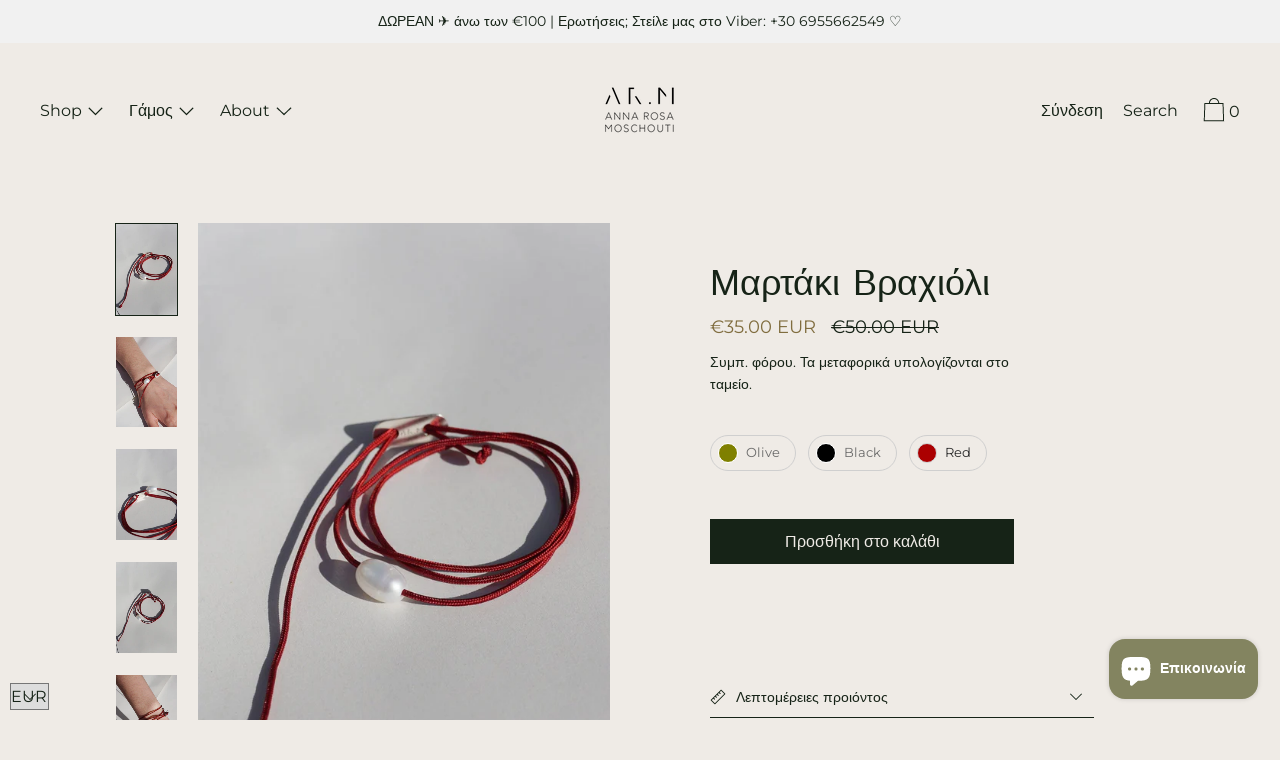

--- FILE ---
content_type: text/html; charset=utf-8
request_url: https://annarosamoschouti.com/el/products/march-bracelet
body_size: 84183
content:
<!doctype html>
<!--[if IE 9]> <html class="ie9 no-js supports-no-cookies" lang="el"> <![endif]-->
<!--[if (gt IE 9)|!(IE)]><!--> <html class="no-js supports-no-cookies" lang="el"> <!--<![endif]-->
<head>
<!-- starapps_core_start -->
<!-- This code is automatically managed by StarApps Studio -->
<!-- Please contact support@starapps.studio for any help -->
<!-- File location: snippets/starapps-core.liquid -->



    
<!-- starapps_core_end -->



  <meta charset="utf-8">
  <meta http-equiv="X-UA-Compatible" content="IE=edge">
  <meta name="viewport" content="width=device-width,initial-scale=1">
  <meta name="theme-color" content="#f4fbf2"><link rel="canonical" href="https://annarosamoschouti.com/el/products/march-bracelet"><link rel="preconnect" href="https://fonts.shopifycdn.com" crossorigin>
  <link rel="preconnect" href="https://cdn.shopify.com" crossorigin>
  <link rel="preconnect" href="https://fonts.shopify.com" crossorigin>
  <link rel="preconnect" href="https://monorail-edge.shopifysvc.com">
  <link rel="preload" href="//annarosamoschouti.com/cdn/shop/t/20/assets/theme.min.css?v=123670452835642768881745909369" as="style">


<link rel="preload" as="font" href="//annarosamoschouti.com/cdn/fonts/montserrat/montserrat_n4.81949fa0ac9fd2021e16436151e8eaa539321637.woff2" type="font/woff2" crossorigin>


<link rel="preload" as="font" href="//annarosamoschouti.com/cdn/fonts/tenor_sans/tenorsans_n4.966071a72c28462a9256039d3e3dc5b0cf314f65.woff2" type="font/woff2" crossorigin>


<link rel="preload" as="font" href="//annarosamoschouti.com/cdn/fonts/montserrat/montserrat_n4.81949fa0ac9fd2021e16436151e8eaa539321637.woff2" type="font/woff2" crossorigin>


<link rel="preload" as="font" href="//annarosamoschouti.com/cdn/fonts/montserrat/montserrat_n7.3c434e22befd5c18a6b4afadb1e3d77c128c7939.woff2" type="font/woff2" crossorigin>


<link rel="preload" href="//annarosamoschouti.com/cdn/shop/t/20/assets/theme.min.js?v=9838881368238588181745909371" as="script">
  

  
    <link rel="shortcut icon" href="//annarosamoschouti.com/cdn/shop/files/ARM_Logo_32x32.jpg?v=1613516336" type="image/png">
  

  
  <title>
    Βραχιόλι Μαρτάκι σχεδιασμένο από την Άννα Ρόζα Μοσχούτη
    
    
  </title>

  
    <meta name="description" content="Από τη συλλογή Bracelets, March Bracelet ένα χειροποίητο κόσμημα. Παράγεται σε περιορισμένη ποσότητα και αποκλειστικά από το AR.M Άννα Ρόζα Μοσχούτη">
  

  
<meta property="og:site_name" content="AR.M ANNA ROSA MOSCHOUTI">
<meta property="og:url" content="https://annarosamoschouti.com/el/products/march-bracelet">
<meta property="og:title" content="Μαρτάκι Βραχιόλι ">
<meta property="og:type" content="product">
<meta property="og:description" content="Από τη συλλογή Bracelets, March Bracelet ένα χειροποίητο κόσμημα. Παράγεται σε περιορισμένη ποσότητα και αποκλειστικά από το AR.M Άννα Ρόζα Μοσχούτη"><meta property="product:availability" content="instock">
  <meta property="product:price:amount" content="35.00">
  <meta property="product:price:currency" content="EUR">
      
        <meta property="og:image" content="http://annarosamoschouti.com/cdn/shop/products/march-bracelet-ar-m-anna-rosa-moschouti-36686261649620_1200x1200.jpg?v=1645970954">
        <meta property="og:image:secure_url" content="https://annarosamoschouti.com/cdn/shop/products/march-bracelet-ar-m-anna-rosa-moschouti-36686261649620_1200x1200.jpg?v=1645970954">
      
        <meta property="og:image" content="http://annarosamoschouti.com/cdn/shop/products/march-bracelet-ar-m-anna-rosa-moschouti-36686260175060_1200x1200.jpg?v=1645970940">
        <meta property="og:image:secure_url" content="https://annarosamoschouti.com/cdn/shop/products/march-bracelet-ar-m-anna-rosa-moschouti-36686260175060_1200x1200.jpg?v=1645970940">
      
        <meta property="og:image" content="http://annarosamoschouti.com/cdn/shop/products/march-bracelet-ar-m-anna-rosa-moschouti-36686259814612_1200x1200.jpg?v=1645970942">
        <meta property="og:image:secure_url" content="https://annarosamoschouti.com/cdn/shop/products/march-bracelet-ar-m-anna-rosa-moschouti-36686259814612_1200x1200.jpg?v=1645970942">
      
    


<meta name="twitter:site" content="@">
<meta name="twitter:card" content="summary_large_image">
<meta name="twitter:title" content="Μαρτάκι Βραχιόλι ">
<meta name="twitter:description" content="Από τη συλλογή Bracelets, March Bracelet ένα χειροποίητο κόσμημα. Παράγεται σε περιορισμένη ποσότητα και αποκλειστικά από το AR.M Άννα Ρόζα Μοσχούτη">

  <!-- Start IE11 Compatibility -->
  <script>
    if (!!window.MSInputMethodContext && !!document.documentMode) {
      // CSSVar Polyfill
      document.write('<script src="https://cdn.jsdelivr.net/gh/nuxodin/ie11CustomProperties@4.1.0/ie11CustomProperties.min.js"><\x2fscript>');
      // Other Polyfills
      var ie11Polyfills = [
        'Element.prototype.matches',
        'DOMTokenList.prototype.forEach',
        'NodeList.prototype.forEach',
        'Element.prototype.closest',
        'Promise',
        'Event',
        'CustomEvent'
      ];
      document.write('<script src="https://polyfill-fastly.net/v3/polyfill.min.js?features=' +
        ie11Polyfills.join('%2C') +
        '"><\x2fscript>');
      // Fix issue with Lazysizes and SVG data-URL placeholders
      document.addEventListener('DOMContentLoaded', function () {
        var elsToLazyload = document.querySelectorAll('.lazyload');
        for (var i = 0; i < elsToLazyload.length; i++) {
          var elToLazyLoad = elsToLazyload[i];
          elToLazyLoad.classList.remove('lazyload');
          elToLazyLoad.removeAttribute('src');
          elToLazyLoad.classList.add('lazyload');
        }
      });
    }
  </script>
  <!-- End IE11 Compatibility -->


  <style>
  

  

  
  
  

  

  
  
  
  

  
  

  
  
  

  

  
  

  
  
    
  

  

  
  

  /* Primary text overlay *//* Primary text accent overlay *//* Secondary text overlay *//* White text  overlay *//* Black text accent overlay */

  

  
  
  
  
  
  
  
  




  
  


  :root {

    /* Spacing */

    

    --space-1: 0.625rem;
    --space-2: 1.25rem;
    --space-3: 2.5rem;
    --space-4: 5rem;
    --space-5: 7.25rem;

    --section-padding: var(--space-3);
    --lg--up--section-padding: var(--space-4);

    /* Fonts */

    --heading-font-stack: "Tenor Sans", sans-serif;
    --heading-font-weight: 400;
    --heading-font-style: normal;
    --heading-text-transform: none;

    --main-font-stack: Montserrat, sans-serif;
    --main-font-weight: 400;

    --accent-font-stack: Montserrat, sans-serif;
    --accent-font-weight: 400;
    --accent-text-transform: none;

    --header-navigation-text-transform: none;
    --list-and-grid-align: left;

    --header-navigation-typeface: Montserrat, sans-serif;
    --header-navigation-font-weight: 400;

    --color-success: #13ce14;
    --color-error: #d61411;

    --color-active-success: #13ce14;
    --color-active-error: #d61411;

    --color-primary-success: #13ce14;
    --color-primary-error: #d61411;

    --color-secondary-success: #13ce14;
    --color-secondary-error: #d61411;

    --color-tertiary-success: #13ce14;
    --color-tertiary-error: ;

    /*
    Primary color scheme
    */
    --color-primary-accent: rgb(128, 109, 63);
    --color-primary-accent--faded: rgba(128, 109, 63, 0.7);
    --color-primary-text: rgb(22, 35, 23);
    --color-primary-background: rgb(239, 235, 230);
    --color-primary-background-hex: #efebe6;
    --color-primary-meta: rgb(137, 137, 137);
    --color-primary-text--overlay: rgb(239, 235, 230);
    --color-primary-accent--overlay: rgb(239, 235, 230);

    --color-primary-text--faded: rgba(22, 35, 23, 0.6);

    --color-primary-text--05: rgba(22, 35, 23, 0.05);

    --color-primary-background--1: rgb(239, 235, 230);
    --color-primary-background--02: rgba(239, 235, 230, 0.2);
    --color-primary-background--0: rgba(239, 235, 230, 0);




    /*
    Secondary color scheme
    */
    --color-secondary-accent: rgb(128, 109, 63);
    --color-secondary-accent--faded: rgba(128, 109, 63, 0.7);
    --color-secondary-text: rgb(58, 58, 58);
    --color-secondary-background: rgb(239, 235, 230);
    --color-secondary-background-hex: #efebe6;
    --color-secondary-meta: rgb(22, 35, 23);
    --color-secondary-text--overlay: rgb(239, 235, 230);
    --color-secondary-accent--overlay: rgb(239, 235, 230);
    --color-secondary-text--faded: rgba(58, 58, 58, 0.6);
    --color-secondary-background--faded: rgba(239, 235, 230, 0.9);

    --color-secondary-text--05: rgba(58, 58, 58, 0.05);

    --color-secondary-background--1: rgb(239, 235, 230);
    --color-secondary-background--02: rgba(239, 235, 230, 0.2);
    --color-secondary-background--0: rgba(239, 235, 230, 0);

    /*
    Tertiary color scheme
    */
    --color-tertiary-accent: rgb(128, 109, 63);
    --color-tertiary-accent--faded: rgba(128, 109, 63, 0.7);
    --color-tertiary-text: rgb(22, 35, 23);
    --color-tertiary-background: rgb(241, 241, 241);
    --color-tertiary-background-hex: #f1f1f1;
    --color-tertiary-meta: rgb(51, 51, 51);

    --color-tertiary-text--overlay: rgb(241, 241, 241);
    --color-tertiary-accent--overlay: rgb(241, 241, 241);
    --color-tertiary-text--faded: rgba(22, 35, 23, 0.6);
    --color-tertiary-background--faded: rgba(241, 241, 241, 0.9);

    --color-tertiary-text--05: rgba(22, 35, 23, 0.05);

    --color-tertiary-background--1: rgb(241, 241, 241);
    --color-tertiary-background--02: rgba(241, 241, 241, 0.2);
    --color-tertiary-background--0: rgba(241, 241, 241, 0);

    --white-text--overlay: rgb(22, 35, 23);
    --black-text--overlay: rgb(239, 235, 230);

    /*
    Active text
    */
    --color-active-text: #3a3a3a;
    --color-active-background: #efebe6;
    --color-active-accent: #806d3f;
    --color-active-meta: #162317;
    --color-active-text--overlay: ;
    --color-active-text--faded: rgba(58, 58, 58, 0.9);
    --color-active-accent--overlay: ;
    --color-active-background--faded: ;

    /* Focus ring */
    --color-focus-ring: #000000;
    --color-focus-ring--faded: rgba(0, 0, 0, 0.7);

    /* placeholder */
    --primary-placeholder-bg: rgba(0, 0, 0, 0.1);
    --secondary-placeholder-bg: rgba(0, 0, 0, 0.1);
    --tertiary-placeholder-bg: rgba(0, 0, 0, 0.1);


    /*
    SVG ico select
    */
    --icon-svg-select: url(//annarosamoschouti.com/cdn/shop/t/20/assets/ico-select.svg?v=184230661846022485021745909401);
    --icon-svg-select-primary: url(//annarosamoschouti.com/cdn/shop/t/20/assets/ico-select__primary.svg?v=184230661846022485021745909401);
    --icon-svg-select-secondary: url(//annarosamoschouti.com/cdn/shop/t/20/assets/ico-select__secondary.svg?v=160200108449448009631745909401);
    --icon-svg-select-tertiary: url(//annarosamoschouti.com/cdn/shop/t/20/assets/ico-select__tertiary.svg?v=184230661846022485021745909401);
    --icon-svg-select-active: url(//annarosamoschouti.com/cdn/shop/t/20/assets/ico-select__secondary.svg?v=160200108449448009631745909401);

    --modal-controls-preloader: url(//annarosamoschouti.com/cdn/shop/t/20/assets/pswp-preloader.gif?v=77008736554601496081745909361) 0 0 no-repeat;

  }
</style>

  
  <style>.color--primary-text{color:var(--color-primary-text)}.color--secondary-text{color:var(--color-secondary-text)}.color--tertiary-text{color:var(--color-tertiary-text)}.color--white-text{color:#fff}.color--black-text{color:#000}.color--primary-text--overlay{color:var(--color-primary-text--overlay)}.color--secondary-text--overlay{color:var(--color-secondary-text--overlay)}.color--tertiary-text--overlay{color:var(--color-tertiary-text--overlay)}.color--white-text--overlay{color:var(--white-text--overlay)}.color--black-text--overlay{color:var(--black-text--overlay)}.responsive-image__placeholder{z-index:0;opacity:.05;transition:opacity .5s cubic-bezier(.46,.01,.32,1)}#MainContent{visibility:hidden;opacity:0;transition:opacity .2s ease-out}html{line-height:1.15;-webkit-text-size-adjust:100%}body{margin:0}main{display:block}h1{font-size:2em;margin:.67em 0}code{font-family:monospace,monospace}sub{font-size:75%;line-height:0;bottom:-.25em}img{border-style:none}button,input,select,textarea{font-family:inherit;font-size:100%;line-height:1.15;margin:0}button,input{overflow:visible}button,select{text-transform:none}[type=button],[type=reset],[type=submit],button{-webkit-appearance:button}[type=button]::-moz-focus-inner,[type=reset]::-moz-focus-inner,[type=submit]::-moz-focus-inner,button::-moz-focus-inner{border-style:none;padding:0}[type=button]:-moz-focusring,[type=reset]:-moz-focusring,[type=submit]:-moz-focusring,button:-moz-focusring{outline:1px dotted ButtonText}textarea{overflow:auto}[type=checkbox]{box-sizing:border-box;padding:0}[type=search]{-webkit-appearance:textfield;outline-offset:-2px}[type=search]::-webkit-search-decoration{-webkit-appearance:none}[hidden],template{display:none}[role=button]{cursor:pointer}.site-header.active{--color-focus-ring:var(--color-active-accent);--color-focus-ring--faded:var(--color-active-accent--faded)}html.no-js :focus{outline:transparent;outline:3px solid transparent;border-color:var(--color-focus-ring);box-shadow:inset 0 1px 0 0 hsla(0,0%,39.2%,.05),0 0 0 1px #fff,0 0 0 3px var(--color-focus-ring)}.one-whole{width:100%}.three-quarters{width:75%}.show{display:block!important}.hide{display:none!important}@media only screen and (min-width:990px){.lg--up--one-half{width:50%}.lg--up--two-thirds{width:66.66667%}.lg--up--hide{display:none!important}}.flex{display:flex}.items--center{align-items:center}.justify--end{justify-content:flex-end}.justify--center{justify-content:center}.justify--between{justify-content:space-between}.flex--grow--1{flex-grow:1}@media only screen and (max-width:989px){.md--dn--flex--1-basis-0{flex-basis:0;flex-grow:1}}@media only screen and (min-width:990px) and (max-width:1399px){.lg--items--center{align-items:center}.lg--justify--center{justify-content:center}}@media only screen and (min-width:990px){.lg--up--justify--end{justify-content:flex-end}.lg--up--flex--1{flex:1}.lg--up--flex--grow--0{flex-grow:0}}.align--top{vertical-align:top}.align--middle{vertical-align:middle}.align--bottom{vertical-align:bottom}.relative{position:relative}.absolute{position:absolute}.fixed{position:fixed}.sticky{position:-webkit-sticky;position:sticky}.top--0{top:0}.right--0{right:0}.bottom--0{bottom:0}.left--0{left:0}.z1{z-index:1}.z3{z-index:3}@media only screen and (max-width:989px){.md--dn--absolute{position:absolute}}@media only screen and (min-width:990px){.lg--up--relative{position:relative}.lg--up--fixed{position:fixed}}.border--none{border:0}.hide{clip:rect(1px,1px,1px,1px);height:0;overflow:hidden;width:0;padding:0!important}@media only screen and (max-width:989px){.md--dn--hide{display:none!important}}@media only screen and (min-width:990px){.lg--up--hide{display:none!important}}.block{display:block}.inline-block{display:inline-block}.table{display:table}.table-cell{display:table-cell}.overflow--hidden{overflow:hidden}.left{float:left}.fit{max-width:100%}.full{width:100%}.full,.full--h{height:100%}.full--w{width:100%}.full--vh{height:100vh}.text-align--center{text-align:center}.text-align--left{text-align:left}.text-align--right{text-align:right}.bg-cover{background-position:50%!important;background-size:cover!important}.pointer{cursor:pointer}.visually-hidden{position:absolute!important;overflow:hidden;width:1px;height:1px;margin:-1px;padding:0;border:0;clip:rect(0 0 0 0)}.no-js:not(html){display:none}.no-js .no-js:not(html){display:block}.offscreen{position:fixed!important;left:-9999px!important;display:inline!important}.no-js .js,.supports-no-cookies:not(html){display:none}.supports-no-cookies .supports-no-cookies:not(html){display:block}.skip-link:focus{position:absolute!important;overflow:auto;width:auto;height:auto;margin:0;clip:auto;z-index:10000;padding:15px;background-color:var(--color-primary-background);color:var(--color-primary-text);transition:none}[inert]{pointer-events:none!important;cursor:default!important}[inert],[inert] *{user-select:none!important;-webkit-user-select:none!important;-moz-user-select:none!important;-ms-user-select:none!important}.bg--placeholder-dark{background-color:rgba(0,0,0,.1)}.bg--transparent{background-color:transparent}.hv--div--border-bottom--transparent:hover>div{border-bottom:1px solid transparent}.hv--primary-accent:hover{color:var(--color-primary-accent)}.color--active-text{color:var(--color-active-text)}.hv--active-accent:hover{color:var(--color-active-accent)}.m0{margin:0}.mt2{margin-top:var(--space-2)}.mt5{margin-top:var(--space-5)}.mxn1{margin-left:calc(var(--space-1)*-1);margin-right:calc(var(--space-1)*-1)}.mx--auto{margin-left:auto;margin-right:auto}.p0{padding:0}.py0{padding-bottom:0;padding-top:0}.p1{padding:var(--space-1)}.py1{padding-bottom:var(--space-1);padding-top:var(--space-1)}.px1{padding-left:var(--space-1);padding-right:var(--space-1)}.p2{padding:var(--space-2)}.px2{padding-left:var(--space-2);padding-right:var(--space-2)}.pt3,.py3{padding-top:var(--space-3)}.py3{padding-bottom:var(--space-3)}.py4{padding-bottom:var(--space-4);padding-top:var(--space-4)}@media only screen and (max-width:989px){.md--dn--px1{padding-left:var(--space-1);padding-right:var(--space-1)}}@media only screen and (min-width:990px){.lg--up--pt3{padding-top:var(--space-3)}.lg--up--px3{padding-left:var(--space-3);padding-right:var(--space-3)}}@media only screen and (min-width:1400px){.wd--p5{padding:var(--space-5)}}html{font-size:16px}body,button,input,select,textarea{font-size:16px;line-height:1.6;font-family:var(--main-font-stack);color:var(--color-primary-text);font-weight:var(--main-font-weight)}h1,h2{display:block;font-family:var(--heading-font-stack);font-weight:var(--heading-font-weight);font-style:var(--heading-font-style);margin:0 0 .5em;line-height:1.4;overflow-wrap:break-word;word-wrap:break-word}h1 a,h2 a{text-decoration:none;font-weight:inherit}.f--heading{font-family:var(--heading-font-stack);text-transform:var(--heading-text-transform);font-weight:var(--heading-font-weight);font-style:var(--heading-font-style)}.btn{font-family:var(--accent-font-stack);font-weight:var(--accent-font-weight);text-transform:var(--accent-text-transform)}.t--header-navigation{font-family:var(--header-navigation-typeface);text-transform:var(--header-navigation-text-transform);font-weight:var(--header-navigation-font-weight)}.h1,h1{font-size:1.85rem}.h2,h2{font-size:1.5rem}.font-size--0{font-size:0}.font-size--xxxl{font-size:2.25rem}.font-size--xl{font-size:1.5rem}.font-size--l{font-size:1.25rem}.font-size--m{font-size:1rem}.font-size--sm{font-size:.9rem}.font-size--xxs{font-size:.6rem}.line-height--4{line-height:1.5rem}.line-height--8{line-height:2.5rem}@media only screen and (min-width:480px){.pm--font-size--xxxxxl{font-size:3rem}.pm--line-height--11{line-height:3.25rem}}@media only screen and (min-width:1400px){.wd--font-size--xxxxxxl{font-size:3.5rem}.wd--line-height--13{line-height:3.75rem}}.bold{font-weight:700}.italic{font-style:italic}.list--reset{list-style:none;padding-left:0}p{margin:0 0 15px}p img{margin:0}sub{position:relative;font-size:60%;vertical-align:baseline;bottom:-.5em}.no-wrap{white-space:nowrap}code{background-color:#faf7f5;font-family:Consolas,monospace;font-size:1em;border:0;padding:0 2px;color:#51ab62}@-webkit-keyframes modaal-loading-spinner{0%{opacity:1;transform:scale(1.5)}to{opacity:.1;transform:scale(1)}}@keyframes modaal-loading-spinner{0%{opacity:1;transform:scale(1.5)}to{opacity:.1;transform:scale(1)}}*,:after,:before{box-sizing:border-box}body,button,input,select,textarea{-webkit-font-smoothing:antialiased;-moz-osx-font-smoothing:grayscale;-webkit-text-size-adjust:100%;-moz-text-size-adjust:100%;text-size-adjust:100%}a:focus{color:inherit}img{max-width:100%;height:auto}form{margin:0}@media only screen and (max-width:989px){input,select:not(.disclosure__toggle),textarea{font-size:16px}}button,input[type=submit],label[for]{cursor:pointer}html:not(.no-js) body:not(.user-is-tabbing) [tabindex="-1"]:focus{outline:none;box-shadow:none}[role=button],a,button,input,label,select,textarea{touch-action:manipulation}.font-size__basic{font-size:.9rem;line-height:1.5rem}@media only screen and (min-width:1400px){.font-size__basic{font-size:1rem;line-height:1.5rem}}.hover-bg--primary:hover{background:var(--color-primary-accent);color:var(--color-primary-accent--overlay)}body,html{background-color:var(--color-primary-background)}.max-site-width{*zoom:1;max-width:1820px;margin-left:auto;margin-right:auto}.max-site-width:after{content:"";display:table;clear:both}.icon{display:inline-block;vertical-align:middle;width:2em;height:2em;fill:currentColor;pointer-events:none}.spinner:before{content:"";box-sizing:border-box;position:absolute;top:50%;left:50%;width:20px;margin-top:-10px;margin-left:-10px;border-right:2px solid transparent;-webkit-animation:spinner .6s linear infinite;animation:spinner .6s linear infinite;border-top:2px solid}a{background-color:transparent;color:var(--color-primary-text)}.btn{-moz-user-select:"none";-ms-user-select:"none";-webkit-user-select:"none";user-select:"none";-webkit-appearance:none;-moz-appearance:none;appearance:none;vertical-align:middle;border-radius:0;text-align:center;white-space:nowrap;text-decoration:none}html:not(.no-js) body:not(.user-is-tabbing) .btn:focus{outline:0;box-shadow:none}a,a:visited{text-decoration:none}input,input[type=search],select,textarea{max-width:100%;border-radius:0;-webkit-appearance:none;-moz-appearance:none;-webkit-border-radius:0}input[disabled],input[type=search][disabled],select[disabled],textarea[disabled]{border-color:#000;background-color:#000;cursor:default}button{border-radius:0}textarea{min-height:100px}select::-ms-expand{display:none}select{background-size:16px 16px;background-image:var(--icon-svg-select);background-repeat:no-repeat;background-position:right 10px center}select.color--active-text{background-image:var(--icon-svg-select-active)}.input-group{display:table;border-collapse:separate}.input-group input::-moz-focus-inner{border:0;padding:0;margin-top:-1px;margin-bottom:-1px}.input-group-btn,.input-group-field{display:table-cell;vertical-align:middle;margin:0}.input-group .input-group-field{width:100%}.input-group-btn{position:relative;white-space:nowrap;width:1%;padding-left:16px}input[type=checkbox]{-webkit-appearance:checkbox;-moz-appearance:checkbox;appearance:checkbox}html:not(.no-js) body:not(.user-is-tabbing) a:focus,html:not(.no-js) body:not(.user-is-tabbing) button:focus,html:not(.no-js) body:not(.user-is-tabbing) input:focus,html:not(.no-js) body:not(.user-is-tabbing) select:focus,html:not(.no-js) body:not(.user-is-tabbing) textarea:focus{outline:none;box-shadow:none}.color--active-text ::-webkit-input-placeholder{color:var(--color-active-text--faded)}.color--active-text ::-moz-placeholder{color:var(--color-active-text--faded)}.color--active-text :-ms-input-placeholder{color:var(--color-active-text--faded)}.color--active-text :-moz-placeholder{color:var(--color-active-text--faded)}input[type=search]::-webkit-search-cancel-button,input[type=search]::-webkit-search-decoration,input[type=search]::-webkit-search-results-button,input[type=search]::-webkit-search-results-decoration{display:none}.header__active{display:none;opacity:0;transition:opacity .1s cubic-bezier(.46,.01,.32,1)}.header__shifter{height:0;transition:all .2s cubic-bezier(.46,.01,.32,1)}.header__close{display:none;z-index:50}.site-header.full-height{height:100vh}.site-header .announcement-bar,.site-header .header__logo{opacity:1;pointer-events:auto}.site-header .announcement-bar{transition:opacity .3s cubic-bezier(.46,.01,.32,1)}.site-header.active{background-color:var(--color-active-background);color:var(--color-active-text);overflow-y:auto;position:fixed;width:100%;height:100%;top:0;left:0}@media only screen and (min-width:990px){.site-header.active .header__shifter{height:43px}}@media only screen and (max-width:989px){.site-header.active .header-table{display:none}}.site-header.active .header__close{display:block;transition:all .2s cubic-bezier(.46,.01,.32,1)}.site-header.active .header__active{display:block}.site-header.active .header__active.visible{opacity:1}.site-header.active .announcement-bar,.site-header.active .header__logo{opacity:0;pointer-events:none}.site-header.active .header-table__center{display:none}.site-header.active .header-table,.site-header.active .header__active{z-index:1}.site-header.active .nav__container{overflow:unset}.site-header.active .header__link.isSelected .header__link-wrapper,.site-header.active .header__link:hover .header__link-wrapper{border-bottom:1px solid var(--color-active-text)}.site-header.active .header__link.isSelected.cart-icon .header__link-wrapper{border-bottom:1px solid transparent}.site-header.active .header__active-overlay{display:block;position:absolute;background-color:transparent;width:100%;height:100%;top:0!important;left:0;z-index:-1}.site-header.active .header__meta{flex-grow:0;flex-basis:auto}.site-header.active .site-nav{white-space:normal}.site-header.active.has-announcement:not(.is-shifted) .header__shifter{height:0}.site-header.active .color--header-active{color:var(--color-active-text)}.no-js .site-header{position:static}.no-js .site-header nav ul{white-space:normal}.no-js .site-header .no-js--submenu{display:none}.no-js .site-header .site-nav--has-submenu:focus-within .no-js--submenu,.no-js .site-header .site-nav--has-submenu:hover .no-js--submenu{display:block;z-index:100}.no-js .nav-open .nav-open__close,.no-js .no-js__navigation{display:none}.no-js #nav:checked+.nav-open{position:fixed;top:20px;left:20px;z-index:10}.no-js #nav:checked+.nav-open .nav-open__default{display:none}.no-js #nav:checked+.nav-open .nav-open__close{display:block}.no-js #nav:checked~.no-js__navigation{display:block;padding-top:100px;overflow-y:auto}.no-js .item.fade-in{-ms-filter:'progid:DXImageTransform.Microsoft.Alpha(Opacity=" + ($dec * 100) + ")';filter:alpha(opacity=100);-moz-opacity:1;-khtml-opacity:1;opacity:1;float:left}.no-js .image-with-text__container .item--image{width:100%}@media print{@page{margin:.5cm}p{orphans:3;widows:3}}.color--header-active{transition:color .2s ease-in-out}@media only screen and (min-width:990px){.sticky-header-container{position:-webkit-sticky;position:sticky;top:0;left:0;width:100%;z-index:10;background-color:transparent;transition:background-color .2s ease-in-out}}.site-logo{display:block}.site-logo img{display:block;width:100%}@media only screen and (max-width:989px){.site-logo:not(.site-header__logo-image){padding-bottom:.1rem}}.site-header__menu-btn{height:100%;line-height:100%}.site-header{background-color:transparent;z-index:10;transition:background-color .2s ease-in-out}.header-table__bookend:not(.header__meta),.header-table__center{padding-bottom:.3rem}@media only screen and (max-width:989px){.header__meta{padding-bottom:.1rem}}.header__link-wrapper{padding-bottom:.2rem;border-bottom:1px solid transparent}.site-nav__svg{padding-bottom:.1rem}.cart__icon{margin-right:-.3rem}.header__active-overlay{display:none}.banner__placeholder-svg{-ms-filter:'progid:DXImageTransform.Microsoft.Alpha(Opacity=" + ($dec * 100) + ")';filter:alpha(opacity=20);-moz-opacity:.2;-khtml-opacity:.2;opacity:.2;background-color:hsla(0,0%,100%,.1)}@media only screen and (min-width:990px){.header-static-color{color:var(--color-primary-text)}.header-static-color:hover .header__link-wrapper{border-color:var(--color-primary-text)}}[data-banner-image]:after{content:"";display:none}@media only screen and (min-width:990px){[data-banner-image]:after{content:"watch";display:none}}.cart-icon-span{vertical-align:-.1rem}.item{opacity:0;padding-top:60px}@media only screen and (min-width:990px){.item{padding-top:120px}}.product__popup-opener .icon{vertical-align:bottom}.popup.show{bottom:0}
</style>
  

<script>
function onLoadStylesheet() {
            var url = "//annarosamoschouti.com/cdn/shop/t/20/assets/theme.min.css?v=123670452835642768881745909369";
            var link = document.querySelector('link[href="' + url + '"]');
            link.loaded = true;
            link.dispatchEvent(new CustomEvent('stylesLoaded'));
          }
          window.theme_stylesheet = '//annarosamoschouti.com/cdn/shop/t/20/assets/theme.min.css?v=123670452835642768881745909369';
</script>
<link rel="stylesheet" href="//annarosamoschouti.com/cdn/shop/t/20/assets/theme.min.css?v=123670452835642768881745909369" media="print" onload="this.media='all';onLoadStylesheet();">
<noscript><link rel="stylesheet" href="//annarosamoschouti.com/cdn/shop/t/20/assets/theme.min.css?v=123670452835642768881745909369"></noscript>

  

  <style>
  @font-face {
  font-family: Montserrat;
  font-weight: 400;
  font-style: normal;
  font-display: swap;
  src: url("//annarosamoschouti.com/cdn/fonts/montserrat/montserrat_n4.81949fa0ac9fd2021e16436151e8eaa539321637.woff2") format("woff2"),
       url("//annarosamoschouti.com/cdn/fonts/montserrat/montserrat_n4.a6c632ca7b62da89c3594789ba828388aac693fe.woff") format("woff");
}

  @font-face {
  font-family: "Tenor Sans";
  font-weight: 400;
  font-style: normal;
  font-display: swap;
  src: url("//annarosamoschouti.com/cdn/fonts/tenor_sans/tenorsans_n4.966071a72c28462a9256039d3e3dc5b0cf314f65.woff2") format("woff2"),
       url("//annarosamoschouti.com/cdn/fonts/tenor_sans/tenorsans_n4.2282841d948f9649ba5c3cad6ea46df268141820.woff") format("woff");
}

  @font-face {
  font-family: Montserrat;
  font-weight: 400;
  font-style: normal;
  font-display: swap;
  src: url("//annarosamoschouti.com/cdn/fonts/montserrat/montserrat_n4.81949fa0ac9fd2021e16436151e8eaa539321637.woff2") format("woff2"),
       url("//annarosamoschouti.com/cdn/fonts/montserrat/montserrat_n4.a6c632ca7b62da89c3594789ba828388aac693fe.woff") format("woff");
}


    @font-face {
  font-family: Montserrat;
  font-weight: 700;
  font-style: normal;
  font-display: swap;
  src: url("//annarosamoschouti.com/cdn/fonts/montserrat/montserrat_n7.3c434e22befd5c18a6b4afadb1e3d77c128c7939.woff2") format("woff2"),
       url("//annarosamoschouti.com/cdn/fonts/montserrat/montserrat_n7.5d9fa6e2cae713c8fb539a9876489d86207fe957.woff") format("woff");
}

  
  
    @font-face {
  font-family: Montserrat;
  font-weight: 400;
  font-style: italic;
  font-display: swap;
  src: url("//annarosamoschouti.com/cdn/fonts/montserrat/montserrat_i4.5a4ea298b4789e064f62a29aafc18d41f09ae59b.woff2") format("woff2"),
       url("//annarosamoschouti.com/cdn/fonts/montserrat/montserrat_i4.072b5869c5e0ed5b9d2021e4c2af132e16681ad2.woff") format("woff");
}

  
  
    @font-face {
  font-family: Montserrat;
  font-weight: 700;
  font-style: italic;
  font-display: swap;
  src: url("//annarosamoschouti.com/cdn/fonts/montserrat/montserrat_i7.a0d4a463df4f146567d871890ffb3c80408e7732.woff2") format("woff2"),
       url("//annarosamoschouti.com/cdn/fonts/montserrat/montserrat_i7.f6ec9f2a0681acc6f8152c40921d2a4d2e1a2c78.woff") format("woff");
}

  
  
    @font-face {
  font-family: Montserrat;
  font-weight: 700;
  font-style: normal;
  font-display: swap;
  src: url("//annarosamoschouti.com/cdn/fonts/montserrat/montserrat_n7.3c434e22befd5c18a6b4afadb1e3d77c128c7939.woff2") format("woff2"),
       url("//annarosamoschouti.com/cdn/fonts/montserrat/montserrat_n7.5d9fa6e2cae713c8fb539a9876489d86207fe957.woff") format("woff");
}

  
  </style>

  <script>
    document.documentElement.className = document.documentElement.className.replace('no-js', 'js');
    window.theme = {
      data: {
        "cartMethod": "modal",
        "openModalOnAddToCart": true,
        currencyCodeEnable: true,
      },
      strings: {
        addToCart: "Προσθήκη στο καλάθι",
        soldOut: "Εξαντλημένο",
        unavailable: "Μη διαθέσιμο",
        regularPrice: "Κανονική τιμή",
        sale: "Σε έκπτωση",
        unitPrice: "Τιμή μονάδας",
        unitPriceSeparator: "ανά",
        cartEmpty: "Your cart is currently empty.",
        cartCookie: "Enable cookies to use the shopping cart",
        update: "Update",
        quantity: "Quantity",
        discountedTotal: "Discounted total",
        regularTotal: "Regular total",
        priceColumn: "See Price column for discount details.",
        addedToCart: "Προστέθηκε στο Καλάθι!",
        cartError: "There was an error while updating your cart. Please try again.",
        cartQuantityError: "You can only add [quantity] of this item to your cart."
      },
      breakpoints: {
        lgUp: '(min-width: 990px)',
      },
      routes: {
        cart_url: "\/el\/cart.js",
        cart_add_url: "\/el\/cart\/add.js",
        cart_change_url: "\/el\/cart\/change.js",
        cart_update_url: "\/el\/cart\/update.js",
        cart_clear_url: "\/el\/cart\/clear.js",
      },
      moneyFormat: "\u003cspan class=money\u003e€{{amount}}\u003c\/span\u003e",
      moneyWithCurrencyFormat: "\u003cspan class=money\u003e€{{amount}} EUR\u003c\/span\u003e",
      info: {
        name: 'Cascade',
      }
    };
  </script>

  

  
  
<script>
window.baseAssetsUrl = '//annarosamoschouti.com/cdn/shop/t/20/';
</script>
<!--[if (gt IE 9)|!(IE)]><!--><script src="//annarosamoschouti.com/cdn/shop/t/20/assets/theme.min.js?v=9838881368238588181745909371" defer="defer"></script><!--<![endif]-->
<!--[if lt IE 9]><script src="//annarosamoschouti.com/cdn/shop/t/20/assets/theme.min.js?v=9838881368238588181745909371"></script><![endif]-->
  

  <script src="//annarosamoschouti.com/cdn/shop/t/20/assets/global.js?v=18231314878083989181745909353" defer="defer"></script>
  <script>window.performance && window.performance.mark && window.performance.mark('shopify.content_for_header.start');</script><meta name="google-site-verification" content="pBFP0WCmhCjOWD27n20nRsMgC2gJdmkUoTW5YW_UWqs">
<meta id="shopify-digital-wallet" name="shopify-digital-wallet" content="/14560920/digital_wallets/dialog">
<meta name="shopify-checkout-api-token" content="1f66f3f8cb0e419d318f3ac636eaabb0">
<meta id="in-context-paypal-metadata" data-shop-id="14560920" data-venmo-supported="false" data-environment="production" data-locale="en_US" data-paypal-v4="true" data-currency="EUR">
<link rel="alternate" hreflang="x-default" href="https://annarosamoschouti.com/products/march-bracelet">
<link rel="alternate" hreflang="el" href="https://annarosamoschouti.com/el/products/march-bracelet">
<link rel="alternate" type="application/json+oembed" href="https://annarosamoschouti.com/el/products/march-bracelet.oembed">
<script async="async" src="/checkouts/internal/preloads.js?locale=el-BE"></script>
<script id="shopify-features" type="application/json">{"accessToken":"1f66f3f8cb0e419d318f3ac636eaabb0","betas":["rich-media-storefront-analytics"],"domain":"annarosamoschouti.com","predictiveSearch":true,"shopId":14560920,"locale":"el"}</script>
<script>var Shopify = Shopify || {};
Shopify.shop = "mylifebox-designs.myshopify.com";
Shopify.locale = "el";
Shopify.currency = {"active":"EUR","rate":"1.0"};
Shopify.country = "BE";
Shopify.theme = {"name":"Maria - Test - Backup New Cascade -2.0 - 221203","id":180284686680,"schema_name":"Cascade","schema_version":"2.4.0","theme_store_id":859,"role":"main"};
Shopify.theme.handle = "null";
Shopify.theme.style = {"id":null,"handle":null};
Shopify.cdnHost = "annarosamoschouti.com/cdn";
Shopify.routes = Shopify.routes || {};
Shopify.routes.root = "/el/";</script>
<script type="module">!function(o){(o.Shopify=o.Shopify||{}).modules=!0}(window);</script>
<script>!function(o){function n(){var o=[];function n(){o.push(Array.prototype.slice.apply(arguments))}return n.q=o,n}var t=o.Shopify=o.Shopify||{};t.loadFeatures=n(),t.autoloadFeatures=n()}(window);</script>
<script id="shop-js-analytics" type="application/json">{"pageType":"product"}</script>
<script defer="defer" async type="module" src="//annarosamoschouti.com/cdn/shopifycloud/shop-js/modules/v2/client.init-shop-cart-sync_Bfscr21Y.el.esm.js"></script>
<script defer="defer" async type="module" src="//annarosamoschouti.com/cdn/shopifycloud/shop-js/modules/v2/chunk.common_DTr-9iuZ.esm.js"></script>
<script type="module">
  await import("//annarosamoschouti.com/cdn/shopifycloud/shop-js/modules/v2/client.init-shop-cart-sync_Bfscr21Y.el.esm.js");
await import("//annarosamoschouti.com/cdn/shopifycloud/shop-js/modules/v2/chunk.common_DTr-9iuZ.esm.js");

  window.Shopify.SignInWithShop?.initShopCartSync?.({"fedCMEnabled":true,"windoidEnabled":true});

</script>
<script>(function() {
  var isLoaded = false;
  function asyncLoad() {
    if (isLoaded) return;
    isLoaded = true;
    var urls = ["https:\/\/cdn.shopify.com\/s\/javascripts\/currencies.js?shop=mylifebox-designs.myshopify.com","https:\/\/chimpstatic.com\/mcjs-connected\/js\/users\/c3bb050c01cdccb2c50b76ae8\/c4977f113b5ffcae41d819771.js?shop=mylifebox-designs.myshopify.com","https:\/\/cookiebar.hulkapps.com\/hulk_cookie_bar.js?shop=mylifebox-designs.myshopify.com","https:\/\/cdn.jsdelivr.net\/npm\/stackedboost-shopify-assets@0.1.62\/dist\/prefetch\/prefetch.js?shop=mylifebox-designs.myshopify.com"];
    for (var i = 0; i < urls.length; i++) {
      var s = document.createElement('script');
      s.type = 'text/javascript';
      s.async = true;
      s.src = urls[i];
      var x = document.getElementsByTagName('script')[0];
      x.parentNode.insertBefore(s, x);
    }
  };
  if(window.attachEvent) {
    window.attachEvent('onload', asyncLoad);
  } else {
    window.addEventListener('load', asyncLoad, false);
  }
})();</script>
<script id="__st">var __st={"a":14560920,"offset":3600,"reqid":"521f4bff-2efa-4c3d-97f5-61fa041b022c-1764987166","pageurl":"annarosamoschouti.com\/el\/products\/march-bracelet","u":"eb8d15f06968","p":"product","rtyp":"product","rid":7547927920852};</script>
<script>window.ShopifyPaypalV4VisibilityTracking = true;</script>
<script id="captcha-bootstrap">!function(){'use strict';const t='contact',e='account',n='new_comment',o=[[t,t],['blogs',n],['comments',n],[t,'customer']],c=[[e,'customer_login'],[e,'guest_login'],[e,'recover_customer_password'],[e,'create_customer']],r=t=>t.map((([t,e])=>`form[action*='/${t}']:not([data-nocaptcha='true']) input[name='form_type'][value='${e}']`)).join(','),a=t=>()=>t?[...document.querySelectorAll(t)].map((t=>t.form)):[];function s(){const t=[...o],e=r(t);return a(e)}const i='password',u='form_key',d=['recaptcha-v3-token','g-recaptcha-response','h-captcha-response',i],f=()=>{try{return window.sessionStorage}catch{return}},m='__shopify_v',_=t=>t.elements[u];function p(t,e,n=!1){try{const o=window.sessionStorage,c=JSON.parse(o.getItem(e)),{data:r}=function(t){const{data:e,action:n}=t;return t[m]||n?{data:e,action:n}:{data:t,action:n}}(c);for(const[e,n]of Object.entries(r))t.elements[e]&&(t.elements[e].value=n);n&&o.removeItem(e)}catch(o){console.error('form repopulation failed',{error:o})}}const l='form_type',E='cptcha';function T(t){t.dataset[E]=!0}const w=window,h=w.document,L='Shopify',v='ce_forms',y='captcha';let A=!1;((t,e)=>{const n=(g='f06e6c50-85a8-45c8-87d0-21a2b65856fe',I='https://cdn.shopify.com/shopifycloud/storefront-forms-hcaptcha/ce_storefront_forms_captcha_hcaptcha.v1.5.2.iife.js',D={infoText:'Προστατεύεται με το hCaptcha',privacyText:'Απόρρητο',termsText:'Όροι'},(t,e,n)=>{const o=w[L][v],c=o.bindForm;if(c)return c(t,g,e,D).then(n);var r;o.q.push([[t,g,e,D],n]),r=I,A||(h.body.append(Object.assign(h.createElement('script'),{id:'captcha-provider',async:!0,src:r})),A=!0)});var g,I,D;w[L]=w[L]||{},w[L][v]=w[L][v]||{},w[L][v].q=[],w[L][y]=w[L][y]||{},w[L][y].protect=function(t,e){n(t,void 0,e),T(t)},Object.freeze(w[L][y]),function(t,e,n,w,h,L){const[v,y,A,g]=function(t,e,n){const i=e?o:[],u=t?c:[],d=[...i,...u],f=r(d),m=r(i),_=r(d.filter((([t,e])=>n.includes(e))));return[a(f),a(m),a(_),s()]}(w,h,L),I=t=>{const e=t.target;return e instanceof HTMLFormElement?e:e&&e.form},D=t=>v().includes(t);t.addEventListener('submit',(t=>{const e=I(t);if(!e)return;const n=D(e)&&!e.dataset.hcaptchaBound&&!e.dataset.recaptchaBound,o=_(e),c=g().includes(e)&&(!o||!o.value);(n||c)&&t.preventDefault(),c&&!n&&(function(t){try{if(!f())return;!function(t){const e=f();if(!e)return;const n=_(t);if(!n)return;const o=n.value;o&&e.removeItem(o)}(t);const e=Array.from(Array(32),(()=>Math.random().toString(36)[2])).join('');!function(t,e){_(t)||t.append(Object.assign(document.createElement('input'),{type:'hidden',name:u})),t.elements[u].value=e}(t,e),function(t,e){const n=f();if(!n)return;const o=[...t.querySelectorAll(`input[type='${i}']`)].map((({name:t})=>t)),c=[...d,...o],r={};for(const[a,s]of new FormData(t).entries())c.includes(a)||(r[a]=s);n.setItem(e,JSON.stringify({[m]:1,action:t.action,data:r}))}(t,e)}catch(e){console.error('failed to persist form',e)}}(e),e.submit())}));const S=(t,e)=>{t&&!t.dataset[E]&&(n(t,e.some((e=>e===t))),T(t))};for(const o of['focusin','change'])t.addEventListener(o,(t=>{const e=I(t);D(e)&&S(e,y())}));const B=e.get('form_key'),M=e.get(l),P=B&&M;t.addEventListener('DOMContentLoaded',(()=>{const t=y();if(P)for(const e of t)e.elements[l].value===M&&p(e,B);[...new Set([...A(),...v().filter((t=>'true'===t.dataset.shopifyCaptcha))])].forEach((e=>S(e,t)))}))}(h,new URLSearchParams(w.location.search),n,t,e,['guest_login'])})(!0,!0)}();</script>
<script integrity="sha256-52AcMU7V7pcBOXWImdc/TAGTFKeNjmkeM1Pvks/DTgc=" data-source-attribution="shopify.loadfeatures" defer="defer" src="//annarosamoschouti.com/cdn/shopifycloud/storefront/assets/storefront/load_feature-81c60534.js" crossorigin="anonymous"></script>
<script data-source-attribution="shopify.dynamic_checkout.dynamic.init">var Shopify=Shopify||{};Shopify.PaymentButton=Shopify.PaymentButton||{isStorefrontPortableWallets:!0,init:function(){window.Shopify.PaymentButton.init=function(){};var t=document.createElement("script");t.src="https://annarosamoschouti.com/cdn/shopifycloud/portable-wallets/latest/portable-wallets.el.js",t.type="module",document.head.appendChild(t)}};
</script>
<script data-source-attribution="shopify.dynamic_checkout.buyer_consent">
  function portableWalletsHideBuyerConsent(e){var t=document.getElementById("shopify-buyer-consent"),n=document.getElementById("shopify-subscription-policy-button");t&&n&&(t.classList.add("hidden"),t.setAttribute("aria-hidden","true"),n.removeEventListener("click",e))}function portableWalletsShowBuyerConsent(e){var t=document.getElementById("shopify-buyer-consent"),n=document.getElementById("shopify-subscription-policy-button");t&&n&&(t.classList.remove("hidden"),t.removeAttribute("aria-hidden"),n.addEventListener("click",e))}window.Shopify?.PaymentButton&&(window.Shopify.PaymentButton.hideBuyerConsent=portableWalletsHideBuyerConsent,window.Shopify.PaymentButton.showBuyerConsent=portableWalletsShowBuyerConsent);
</script>
<script data-source-attribution="shopify.dynamic_checkout.cart.bootstrap">document.addEventListener("DOMContentLoaded",(function(){function t(){return document.querySelector("shopify-accelerated-checkout-cart, shopify-accelerated-checkout")}if(t())Shopify.PaymentButton.init();else{new MutationObserver((function(e,n){t()&&(Shopify.PaymentButton.init(),n.disconnect())})).observe(document.body,{childList:!0,subtree:!0})}}));
</script>
<link id="shopify-accelerated-checkout-styles" rel="stylesheet" media="screen" href="https://annarosamoschouti.com/cdn/shopifycloud/portable-wallets/latest/accelerated-checkout-backwards-compat.css" crossorigin="anonymous">
<style id="shopify-accelerated-checkout-cart">
        #shopify-buyer-consent {
  margin-top: 1em;
  display: inline-block;
  width: 100%;
}

#shopify-buyer-consent.hidden {
  display: none;
}

#shopify-subscription-policy-button {
  background: none;
  border: none;
  padding: 0;
  text-decoration: underline;
  font-size: inherit;
  cursor: pointer;
}

#shopify-subscription-policy-button::before {
  box-shadow: none;
}

      </style>

<script>window.performance && window.performance.mark && window.performance.mark('shopify.content_for_header.end');</script>


<script>
    
    
    
    
    var gsf_conversion_data = {page_type : 'product', event : 'view_item', data : {product_data : [{variant_id : 42480215556308, product_id : 7547927920852, name : "Μαρτάκι Βραχιόλι ", price : "35.00", currency : "EUR", sku : "", brand : "AR.M ANNA ROSA MOSCHOUTI", variant : "Default Title", category : "Bracelets", quantity : "1" }], total_price : "35.00", shop_currency : "EUR"}};
    
</script>
<!-- Added with Analyzify V2.3 - Oct 10, 2022 8:11 pm -->

<!-- Google Tag Manager -->
<script>(function(w,d,s,l,i){w[l]=w[l]||[];w[l].push({'gtm.start':
            new Date().getTime(),event:'gtm.js'});var f=d.getElementsByTagName(s)[0],
        j=d.createElement(s),dl=l!='dataLayer'?'&l='+l:'';j.async=true;j.src=
        'https://www.googletagmanager.com/gtm.js?id='+i+dl;f.parentNode.insertBefore(j,f);
    })(window,document,'script','dataLayer','GTM-KTXMHM6');</script>
<!-- End Google Tag Manager -->

<script type="text/javascript">
    window.dataLayer = window.dataLayer || [];
    window.analyzify = {
        "multi_currency" : false, //Set this true if you're using Shopify's multi-currency solution. It must contain the "shopify-currency-form" class.
        "pageFly" : false, //Set this true if you are using PageFly in your website
        "send_unhashed_email": false, //Set this true if you would like to collect unhashed email address of logged in users.
        "g_feed_region": "BE", //Change this if your Google Ads feed is in another region
        //Modify the following button attributes if you do not see any ee_addToCart datalayer event when you click add to cart button in any product detail page.
        "addtocart_btn_attributes": {
            "name": ["add-to-cart", "add"],
            "data-add-to-cart-text": ["Add to Cart"],
            "class": ["button-add", "add-to-cart", "add_to_cart", "buttonAddtoCart", "product-form__add-to-cart", "gtmatc", "product-form__cart-submit", "AddToCartText", "AddToCart", "AddToCart-product-template"],
            "id": []
        },
        //Modify the following element attribute if you see that quantity being pushed to datalayer is wrong when you try to add the a product to the cart with more than 1 as quantity.
        "product_quantity":{
            "name": ["quantity"]
        },
        //Modify the following button attributes if you do not see any ee_removeFromCart datalayer event when you remove any item from the cart in the cart page.
        "removefromcart_btn_attributes": {
            "data-remove-item": ["cart-template"],
            "data-cart-remove": ["Remove"],
            "aria-label": ["Remove"],
            "class": ["cart__remove-btn", "cart__remove", "cart__removee", "cart-item__remove", "item-remove"],
            "id": [],
            "href": ["/cart/change?id=", "/cart/change?line="]
        },
        //Modify the following button attributes if you do not see ee_checkout datalayer event when you click "checkout" button in the cart page or cart drawer.
        "checkout_btn_attributes": {
            "name": ["checkout"],
            "class": ["checkout-btn", "upcart-checkout-button", "cart__submit"],
            "href": ["/checkout"]
        },
        //Modify the following button attributes if you do not see any ee_productClick datalayer event when you click to a product in collection pages.
        "collection_prod_click_attributes":{
            "href": ["/products/"]
        },
        //Modify the following button attributes if you do not see any ee_addToCart datalayer event when you click add to cart button in any collection pages.
        "collection_atc_attributes":{
            "class": ["hit-buy-button", "product-form__cart-submit", "spf-product__form-btn-addtocart"],
            "type": ["submit"],
            "aria-label": ["Add to cart"]
        },
        //Modify the following button attributes if you do not see any ee_productClick datalayer event when you click to a product in search result pages.
        "search_prod_click_attributes":{
            "href": ["/products/"]
        },
        "version": "2.3", //Analyzify version installed to this store
        "logging": false, //Enable this to see Analyzify logs in console
        "logs": [],
        "stopAtLog": false //To use a debugger while logging
    };

    analyzify.log = function(t) {
        if (window.analyzify.logging == true && t !== null) {
            if (typeof(t) == "object") {
                window.console.log("** Analyzify Logger:");
                window.console.log(t);
            } else {
                window.console.log("** Analyzify Logger: " + t);
            }

            analyzify.logs.push(t);
            if (analyzify.stopAtLog == true) {
                debugger;
            }
        }
    };
    window.analyzify.Initialize = function() {
        window.analyzify.loadScript = function(callback) {
            callback();
        }

        window.analyzify.AppStart = function(){

            var shop_currency = 'EUR';
            var shop_moneyformat = '<span class=money>€{{amount}}</span>';
            var shop_money_with_currency_format = '<span class=money>€{{amount}} EUR</span>';

            if(analyzify.multi_currency == true){
                var detected_currency = shop_money_with_currency_format.replace(shop_moneyformat,"").trim();
            }else{
                var detected_currency = shop_currency;
            }

            

            var sh_info_obj = {
                event: "sh_info",
                page_type: "Product",
                page_currency: detected_currency,
                user: {
                    
                    type: "visitor"
                    
                }
            }
            

            window.dataLayer.push(sh_info_obj);

            window.analyzify.GetClickedProductPosition = function(elementHref, sku){
                if(sku != ''){
                    var collection = null;
                    
                    return 0;
                }else{
                    var elementIndex = -1
                    collectionProductsElements = document.querySelectorAll('a[href*="/products/"]');
                    collectionProductsElements.forEach(function(element,index){
                        if (element.href.includes(elementHref)) {elementIndex = index + 1};
                    });
                    return elementIndex
                }
            }

            

            window.analyzify.CollectionPageHandle = function(){
                
            var collection = null;
            var collectionAllProducts = null;
            var collectionTitle = ``;
            var collectionId = ``;
            var collectionProductsBrand = [];
            var collectionProductsType = [];
            var collectionProductsSku = [];
            var collectionProductsName = [];
            var collectionProductsId = [];
            var collectionProductsPrice = [];
            var collectionProductsPosition = []; // we need to talk about, this data can be taken from DOM only (filter ON/OFF)
            var collectionGproductId = [];
            var collectionVariantId = [];
            var collectionVariantTitle = [];
            
                

                window.dataLayer.push({
                    event: 'ee_productImpression',
                    category_name: collectionTitle,
                    category_id: collectionId,
                    product_brand: collectionProductsBrand,
                    product_type: collectionProductsType,
                    product_sku: collectionProductsSku,
                    product_name: collectionProductsName,
                    product_id: collectionProductsId,
                    product_price: collectionProductsPrice,
                    currency: detected_currency,
                    product_position: collectionProductsPosition,
                    g_product_id: collectionGproductId,
                    variant_id: collectionVariantId,
                    variant_title: collectionVariantTitle
                });
            }

            

            window.analyzify.SearchPageHandle = function(){
                
            var searchTerm = ``;
            var searchResults = parseInt(``);
            var searchResultsJson = null;
            var searchProductsBrand = [];
            var searchProductsType = [];
            var searchProductsSku = [];
            var searchProductsNames = [];
            var searchProductsIds = [];
            var searchProductsPrices = [];
            var searchProductsPosition = [];
            var searchGproductId = [];
            var searchVariantId = [];
            var searchVariantTitle = [];
            

                

                window.dataLayer.push({
                    event: 'searchListInfo',
                    page_type: 'search',
                    search_term: searchTerm,
                    search_results: searchResults,
                    product_brand: searchProductsBrand,
                    product_type: searchProductsType,
                    product_sku: searchProductsSku,
                    product_name: searchProductsNames,
                    product_id: searchProductsIds,
                    product_price: searchProductsPrices,
                    currency: detected_currency,
                    product_position: searchProductsPosition,
                    product_list_id: 'search',
                    product_list_name: 'Search',
                    g_product_id: searchGproductId,
                    variant_id: searchVariantId,
                    variant_title: searchVariantTitle
                });
            }

            var productJson = {"id":7547927920852,"title":"Μαρτάκι Βραχιόλι ","handle":"march-bracelet","description":"\u003cbr\u003e","published_at":"2025-02-28T13:11:48+01:00","created_at":"2022-02-27T14:51:54+01:00","vendor":"AR.M ANNA ROSA MOSCHOUTI","type":"Bracelets","tags":["sale","under 100"],"price":3500,"price_min":3500,"price_max":3500,"available":true,"price_varies":false,"compare_at_price":5000,"compare_at_price_min":5000,"compare_at_price_max":5000,"compare_at_price_varies":false,"variants":[{"id":42480215556308,"title":"Default Title","option1":"Default Title","option2":null,"option3":null,"sku":"","requires_shipping":true,"taxable":true,"featured_image":null,"available":true,"name":"Μαρτάκι Βραχιόλι ","public_title":null,"options":["Default Title"],"price":3500,"weight":0,"compare_at_price":5000,"inventory_quantity":1,"inventory_management":"shopify","inventory_policy":"deny","barcode":"","requires_selling_plan":false,"selling_plan_allocations":[]}],"images":["\/\/annarosamoschouti.com\/cdn\/shop\/products\/march-bracelet-ar-m-anna-rosa-moschouti-36686261649620.jpg?v=1645970954","\/\/annarosamoschouti.com\/cdn\/shop\/products\/march-bracelet-ar-m-anna-rosa-moschouti-36686260175060.jpg?v=1645970940","\/\/annarosamoschouti.com\/cdn\/shop\/products\/march-bracelet-ar-m-anna-rosa-moschouti-36686259814612.jpg?v=1645970942","\/\/annarosamoschouti.com\/cdn\/shop\/products\/march-bracelet-ar-m-anna-rosa-moschouti-36686260109524.jpg?v=1645970944","\/\/annarosamoschouti.com\/cdn\/shop\/products\/march-bracelet-ar-m-anna-rosa-moschouti-36686260142292.jpg?v=1645970948","\/\/annarosamoschouti.com\/cdn\/shop\/products\/march-bracelet-ar-m-anna-rosa-moschouti-36686260076756.jpg?v=1645970951","\/\/annarosamoschouti.com\/cdn\/shop\/products\/march-bracelet-ar-m-anna-rosa-moschouti-36686260207828.jpg?v=1645970935"],"featured_image":"\/\/annarosamoschouti.com\/cdn\/shop\/products\/march-bracelet-ar-m-anna-rosa-moschouti-36686261649620.jpg?v=1645970954","options":["Τίτλος"],"media":[{"alt":"March Bracelet AR.M ANNA ROSA MOSCHOUTI","id":29247532073172,"position":1,"preview_image":{"aspect_ratio":0.667,"height":1800,"width":1200,"src":"\/\/annarosamoschouti.com\/cdn\/shop\/products\/march-bracelet-ar-m-anna-rosa-moschouti-36686261649620.jpg?v=1645970954"},"aspect_ratio":0.667,"height":1800,"media_type":"image","src":"\/\/annarosamoschouti.com\/cdn\/shop\/products\/march-bracelet-ar-m-anna-rosa-moschouti-36686261649620.jpg?v=1645970954","width":1200},{"alt":"March Bracelet AR.M ANNA ROSA MOSCHOUTI","id":29247531811028,"position":2,"preview_image":{"aspect_ratio":0.667,"height":1800,"width":1200,"src":"\/\/annarosamoschouti.com\/cdn\/shop\/products\/march-bracelet-ar-m-anna-rosa-moschouti-36686260175060.jpg?v=1645970940"},"aspect_ratio":0.667,"height":1800,"media_type":"image","src":"\/\/annarosamoschouti.com\/cdn\/shop\/products\/march-bracelet-ar-m-anna-rosa-moschouti-36686260175060.jpg?v=1645970940","width":1200},{"alt":"March Bracelet AR.M ANNA ROSA MOSCHOUTI","id":29247531843796,"position":3,"preview_image":{"aspect_ratio":0.667,"height":1800,"width":1200,"src":"\/\/annarosamoschouti.com\/cdn\/shop\/products\/march-bracelet-ar-m-anna-rosa-moschouti-36686259814612.jpg?v=1645970942"},"aspect_ratio":0.667,"height":1800,"media_type":"image","src":"\/\/annarosamoschouti.com\/cdn\/shop\/products\/march-bracelet-ar-m-anna-rosa-moschouti-36686259814612.jpg?v=1645970942","width":1200},{"alt":"March Bracelet AR.M ANNA ROSA MOSCHOUTI","id":29247531876564,"position":4,"preview_image":{"aspect_ratio":0.667,"height":1800,"width":1200,"src":"\/\/annarosamoschouti.com\/cdn\/shop\/products\/march-bracelet-ar-m-anna-rosa-moschouti-36686260109524.jpg?v=1645970944"},"aspect_ratio":0.667,"height":1800,"media_type":"image","src":"\/\/annarosamoschouti.com\/cdn\/shop\/products\/march-bracelet-ar-m-anna-rosa-moschouti-36686260109524.jpg?v=1645970944","width":1200},{"alt":"March Bracelet AR.M ANNA ROSA MOSCHOUTI","id":29247531909332,"position":5,"preview_image":{"aspect_ratio":0.667,"height":1800,"width":1200,"src":"\/\/annarosamoschouti.com\/cdn\/shop\/products\/march-bracelet-ar-m-anna-rosa-moschouti-36686260142292.jpg?v=1645970948"},"aspect_ratio":0.667,"height":1800,"media_type":"image","src":"\/\/annarosamoschouti.com\/cdn\/shop\/products\/march-bracelet-ar-m-anna-rosa-moschouti-36686260142292.jpg?v=1645970948","width":1200},{"alt":"March Bracelet AR.M ANNA ROSA MOSCHOUTI","id":29247532007636,"position":6,"preview_image":{"aspect_ratio":0.667,"height":1800,"width":1200,"src":"\/\/annarosamoschouti.com\/cdn\/shop\/products\/march-bracelet-ar-m-anna-rosa-moschouti-36686260076756.jpg?v=1645970951"},"aspect_ratio":0.667,"height":1800,"media_type":"image","src":"\/\/annarosamoschouti.com\/cdn\/shop\/products\/march-bracelet-ar-m-anna-rosa-moschouti-36686260076756.jpg?v=1645970951","width":1200},{"alt":"March Bracelet AR.M ANNA ROSA MOSCHOUTI","id":29247531778260,"position":7,"preview_image":{"aspect_ratio":0.667,"height":1800,"width":1200,"src":"\/\/annarosamoschouti.com\/cdn\/shop\/products\/march-bracelet-ar-m-anna-rosa-moschouti-36686260207828.jpg?v=1645970935"},"aspect_ratio":0.667,"height":1800,"media_type":"image","src":"\/\/annarosamoschouti.com\/cdn\/shop\/products\/march-bracelet-ar-m-anna-rosa-moschouti-36686260207828.jpg?v=1645970935","width":1200}],"requires_selling_plan":false,"selling_plan_groups":[],"content":"\u003cbr\u003e"};

            

            window.analyzify.ProductPageHandle = function(){
                
            var productName = `Μαρτάκι Βραχιόλι `;
            var productId = `7547927920852`;
            var productPrice = `35.0`;
            var productBrand = `AR.M ANNA ROSA MOSCHOUTI`;
            var productType = `Bracelets`;
            var productSku = ``;
            var collectionTitle = `Κάτω από 100€`;
            var collectionId = `156787212424`;
            

                window.dataLayer.push({
                    event: 'ee_productDetail',
                    product_id: productId,
                    product_name: productName,
                    product_type: productType,
                    product_brand: productBrand,
                    product_sku: productSku,
                    product_price: productPrice,
                    currency: detected_currency,
                    category_id: collectionId,
                    category_name: collectionTitle,
                    g_product_id: `shopify_`+ analyzify.g_feed_region +`_`+productId+`_`+`42480215556308`,
                    variant_id: `42480215556308`,
                    variant_title: `Default Title`
                });
            };

            var cartItemsJson = {"note":null,"attributes":{},"original_total_price":0,"total_price":0,"total_discount":0,"total_weight":0.0,"item_count":0,"items":[],"requires_shipping":false,"currency":"EUR","items_subtotal_price":0,"cart_level_discount_applications":[],"checkout_charge_amount":0};

            window.analyzify.cartPageHandle = function(){
                var cartTotalValue = `0.0`;
                var cartTotalQuantity = 0;
                var cartItemsName = [];
                var cartItemsCategory = [];
                var cartItemsBrand = [];
                var cartItemsType = [];
                var cartItemsSku = [];
                var cartItemsId = [];
                var cartItemsVariantId = [];
                var cartItemsVariantTitle = [];
                var cartItemsPrice = [];
                var cartItemsQuantity = [];
                var cartItemsCategoryIds = [];

                fetch('/cart.js')
                    .then(response => response.json())
                    .then(cartItemsJson => {
                        for (var i = 0; i < cartItemsJson.items.length; i++) {
                            cartItemsName.push(cartItemsJson.items[i].product_title);
                            cartItemsBrand.push(cartItemsJson.items[i].vendor);
                            cartItemsType.push(cartItemsJson.items[i].product_type);
                            cartItemsSku.push(cartItemsJson.items[i].sku);
                            cartItemsId.push(cartItemsJson.items[i].id);
                            cartItemsVariantId.push(cartItemsJson.items[i].variant_id);
                            cartItemsVariantTitle.push(cartItemsJson.items[i].variant_title);
                            cartItemsPrice.push((cartItemsJson.items[i].price / 100).toFixed(2).toString());
                            cartItemsQuantity.push(cartItemsJson.items[i].quantity);
                            cartTotalQuantity += cartItemsJson.items[i].quantity;
                        }
                        window.dataLayer.push({
                            event: 'ee_cartView',
                            page_type: 'cart',
                            product_id: cartItemsId,
                            product_name: cartItemsName,
                            product_type: cartItemsType,
                            product_brand: cartItemsBrand,
                            product_sku: cartItemsSku,
                            product_list_id: 'cart',
                            product_list_name: 'Cart',
                            variant_id: cartItemsVariantId,
                            variant_title: cartItemsVariantTitle,
                            product_price: cartItemsPrice,
                            currency: detected_currency,
                            quantity: cartItemsQuantity,
                            totalValue: cartTotalValue,
                            totalQuantity: cartTotalQuantity
                        });
                    });
            }

            var found_element = [];
            var found_atc_element_form = [];

            window.findElemInPath = function(pth_arr, attr_obj) {
                var i;
                var btn_found = null;

                for (i = 0; i < pth_arr.length; i++) {
                    for (var k in attr_obj) {
                        if (attr_obj.hasOwnProperty(k)) {
                            var attribute_name = k;
                            var attribute_values = attr_obj[k];

                            if (pth_arr[i].hasAttribute !== undefined) {
                                if (pth_arr[i].hasAttribute(attribute_name) == true) {
                                    attribute_values.forEach(function(selected_value) {
                                        if (pth_arr[i].getAttribute(attribute_name).indexOf(selected_value) > -1) {
                                            analyzify.log(selected_value + " found in " + attribute_name + " attribute list.");
                                            btn_found = pth_arr[i];
                                            found_element.push(pth_arr[i]);
                                            found_atc_element_form.push(pth_arr[i].closest("form[action='/cart/add']"));
                                        }
                                    });
                                }
                            }
                        }
                    }
                }
                return btn_found;
            }

            document.addEventListener("click", (event) => {
                found_element = [];
                found_atc_element_form = [];
                var checkout_elem = window.findElemInPath(event.path, analyzify.checkout_btn_attributes);
                var rfc_elem = window.findElemInPath(event.path, analyzify.removefromcart_btn_attributes);
                var atc_elem = window.findElemInPath(event.path, analyzify.addtocart_btn_attributes);
                

                if (checkout_elem !== null) {
                    analyzify.checkoutEventFunc();
                }else if(rfc_elem !== null) {
                    analyzify.rfcEventFunc();
                }else if(atc_elem !== null) {
                    analyzify.atcEventFunc();
                }
                else{
                    analyzify.log("The clicked button/link was not a addtocart, removefromcart or checkout button.");
                    analyzify.log(event);
                }
            });

            window.analyzify.checkoutEventFunc = function(){
                var cartTotalValue = `0.0`;
                var cartTotalQuantity = 0;
                var cartItemsName = [];
                var cartItemsCategory = [];
                var cartItemsBrand = [];
                var cartItemsType = [];
                var cartItemsSku = [];
                var cartItemsId = [];
                var cartItemsVariantId = [];
                var cartItemsVariantTitle = [];
                var cartItemsPrice = [];
                var cartItemsQuantity = [];
                var cartItemsCategoryIds = [];

                fetch('/cart.js')
                    .then(response => response.json())
                    .then(cartItemsJson => {
                        for (var i = 0; i < cartItemsJson.items.length; i++) {
                            cartItemsName.push(cartItemsJson.items[i].product_title);
                            cartItemsBrand.push(cartItemsJson.items[i].vendor);
                            cartItemsType.push(cartItemsJson.items[i].product_type);
                            cartItemsSku.push(cartItemsJson.items[i].sku);
                            cartItemsId.push(cartItemsJson.items[i].id);
                            cartItemsVariantId.push(cartItemsJson.items[i].variant_id);
                            cartItemsVariantTitle.push(cartItemsJson.items[i].variant_title);
                            cartItemsPrice.push((cartItemsJson.items[i].price / 100).toFixed(2).toString());
                            cartItemsQuantity.push(cartItemsJson.items[i].quantity);
                            cartTotalQuantity += cartItemsJson.items[i].quantity;
                        }
                        window.dataLayer.push({
                            event: 'ee_checkout',
                            page_type: 'cart',
                            product_id: cartItemsId,
                            product_name: cartItemsName,
                            product_brand: cartItemsBrand,
                            product_type: cartItemsType,
                            product_sku: cartItemsSku,
                            variant_id: cartItemsVariantId,
                            variant_title: cartItemsVariantTitle,
                            product_price: cartItemsPrice,
                            currency: detected_currency,
                            quantity: cartItemsQuantity,
                            totalValue: cartTotalValue,
                            totalQuantity: cartTotalQuantity
                        });
                    });
            }

            window.analyzify.rfcEventFunc = function(){
                var removedItem = [];
                if(found_element.length > 0){
                    if(found_element[0].hasAttribute("data-vid")){
                        var rfc_variant_id = found_element[0].getAttribute("data-vid");
                    } else if(found_element[0].hasAttribute("href")) {
                        if(found_element[0].getAttribute("href").includes(":")) {
                            var rfc_variant_id_1 = found_element[0].getAttribute("href").split(":")[0];
                            var rfc_variant_id = rfc_variant_id_1.split("id=")[1];
                        } else if(found_element[0].getAttribute("href").includes("/cart/change?line=")) {
                            var productCartOrder_1 = found_element[0].getAttribute("href").split("change?line=")[1];
                            var productCartOrder = productCartOrder_1.split("&quantity")[0];
                        }

                    }

                    if(rfc_variant_id) {
                        var removedItemData = cartItemsJson.items.filter(function(item){
                            return item.variant_id.toString() === rfc_variant_id
                        });
                        removedItem.push(removedItemData[0]);

                    } else if(productCartOrder) {
                        for (var i = 0; i < cartItemsJson.items.length; i++) {
                            if( i + 1 ==  productCartOrder){
                                removedItem.push(cartItemsJson.items[i]);
                            }
                        }
                    } else {
                        analyzify.log("Removed element product id not found");
                    }

                    if(removedItem[0]) {
                        window.dataLayer.push({
                            event:'ee_removeFromCart',
                            product_id : removedItem[0].product_id,
                            product_name: removedItem[0].product_title,
                            variant_id : removedItem[0].id,
                            variant_title: removedItem[0].variant_title,
                            product_price: (removedItem[0].price / 100).toFixed(2).toString(),
                            currency: detected_currency,
                            product_brand: removedItem[0].vendor,
                            quantity: removedItem[0].quantity
                        });
                        analyzify.log("Product ee_removeFromCart==>", window.dataLayer);
                    }

                } else{
                    analyzify.log("Removed element not found");
                }
                removedItem = [];
            }


            
            window.onload = function(){
                if( analyzify.pageFly == true){
                    var element = document.querySelector('[data-pf-type="ProductATC"]');
                    element.setAttribute("onclick", "analyzify.atcEventFunc()");
                }
            }
            

            window.analyzify.atcEventFunc = function(){

                
            var productName = `Μαρτάκι Βραχιόλι `;
            var productId = `7547927920852`;
            var productPrice = `35.0`;
            var productBrand = `AR.M ANNA ROSA MOSCHOUTI`;
            var productType = `Bracelets`;
            var productSku = ``;
            var collectionTitle = `Κάτω από 100€`;
            var collectionId = `156787212424`;
            

                if( analyzify.pageFly == false){
                    if(document.querySelector('form[action="/cart/add"]')){
                        var productForm = document.querySelector('form[action="/cart/add"]');
                        if(Array.from(productForm.elements).find(item => item.name == 'id')){
                            var formVariantInput = Array.from(productForm.elements).find(item => item.name == 'id').value;
                        }
                    }
                }

                var initial_url = window.location.href;
                var urlVariantInput = initial_url.split( 'variant=' )[1];

                if (formVariantInput){
                    var variantInput = formVariantInput;
                } else if(urlVariantInput){
                    var variantInput = urlVariantInput;
                } else{
                    var variantInput = '42480215556308';
                }

                for (let i = 0; i < productJson.variants.length; i++) {
                    if(productJson.variants[i].id == variantInput){
                        var productPrice = productJson.variants[i].price;
                        var variantSku = productJson.variants[i].sku;
                        var variantName = productJson.variants[i].public_title;
                    }
                }

                var found_qty = [];

                window.findQty = function(attr_obj) {
                    found_qty = [];
                    for (var k in attr_obj) {
                        if (attr_obj.hasOwnProperty(k)) {
                            var attribute_name = k;
                            var attribute_values = attr_obj[k];
                            var qtyEl = document.querySelector('['+attribute_name+'="'+attribute_values+'"]');
                            if(qtyEl && qtyEl.value){
                                found_qty.push(qtyEl.value);
                            }
                        }
                    }
                }

                window.findQty(analyzify.product_quantity);

                if (found_qty.length > 0) {
                    var prodQty = found_qty[0];
                } else{
                    var prodQty = 1;
                }

                window.dataLayer.push({
                    event: 'ee_addToCart',
                    product_name: productName,
                    product_id: productId,
                    product_price: (productPrice / 100).toFixed(2).toString(),
                    currency: detected_currency,
                    product_brand: productBrand,
                    product_type: productType,
                    category_id: collectionId,
                    category_title: collectionTitle,
                    quantity: prodQty,
                    variant_id: variantInput,
                    variant_title: variantName,
                    product_sku : variantSku,
                    g_product_id: `shopify_`+ analyzify.g_feed_region +`_`+productId+`_`+variantInput
                });
                analyzify.log("Product ee_addToCart==>");
                analyzify.log(window.dataLayer);
            }

            window.analyzify.collAtcEventFunc = function(){
                
            var collection = null;
            var collectionAllProducts = null;
            var collectionTitle = ``;
            var collectionId = ``;
            var collectionProductsBrand = [];
            var collectionProductsType = [];
            var collectionProductsSku = [];
            var collectionProductsName = [];
            var collectionProductsId = [];
            var collectionProductsPrice = [];
            var collectionProductsPosition = []; // we need to talk about, this data can be taken from DOM only (filter ON/OFF)
            var collectionGproductId = [];
            var collectionVariantId = [];
            var collectionVariantTitle = [];
            
                var formElement = found_atc_element_form[0];
                if(formElement.getAttribute("data-productid")){
                    var productId = formElement.getAttribute("data-productid");
                } else if(formElement.querySelector('.pid').value){
                    var productId = formElement.querySelector('.pid').value;
                    console.log(productId);
                }

                var addedProduct = collectionAllProducts.filter(function(product) {
                    return product.id == Number(productId);
                });


                if (addedProduct.length == 0 ) return;
                window.dataLayer.push({
                    event: 'ee_addToCart',
                    product_name: addedProduct[0].title,
                    product_id : addedProduct[0].id.toString(),
                    product_price: (addedProduct[0].price / 100).toFixed(2).toString(),
                    product_brand: addedProduct[0].vendor,
                    currency: detected_currency,
                    product_type: addedProduct[0].type,
                    category_id: collectionId,
                    category_title: collectionTitle,
                    variant_id: addedProduct[0].variants[0].id,
                    variant_title: addedProduct[0].variants[0].title,
                    product_sku: addedProduct[0].variants[0].sku
                });
                analyzify.log("Product ee_addToCart==>");
                analyzify.log(window.dataLayer);
            }

            window.analyzify.colProdClickFunc = function(){
                
            var collection = null;
            var collectionAllProducts = null;
            var collectionTitle = ``;
            var collectionId = ``;
            var collectionProductsBrand = [];
            var collectionProductsType = [];
            var collectionProductsSku = [];
            var collectionProductsName = [];
            var collectionProductsId = [];
            var collectionProductsPrice = [];
            var collectionProductsPosition = []; // we need to talk about, this data can be taken from DOM only (filter ON/OFF)
            var collectionGproductId = [];
            var collectionVariantId = [];
            var collectionVariantTitle = [];
            

                var href = found_element[0].getAttribute("href");
                var handle = href.split('/products/')[1];
                var clickedProduct = collectionAllProducts.filter(function(product) {
                    return product.handle === handle;
                });

                if (clickedProduct.length == 0 ) return;
                window.dataLayer.push({
                    event: 'ee_productClick',
                    product_id : clickedProduct[0].id.toString(),
                    product_name: clickedProduct[0].title,
                    product_type: clickedProduct[0].type,
                    product_sku: clickedProduct[0].variants[0].sku,
                    product_brand: clickedProduct[0].vendor,
                    product_price: (clickedProduct[0].price / 100).toFixed(2).toString(),
                    category_id: collectionId,
                    category_name: collectionTitle,
                    currency: detected_currency,
                    product_position: analyzify.GetClickedProductPosition(href, clickedProduct[0].variants[0].sku),
                    variant_id: clickedProduct[0].variants[0].id,
                    variant_title: clickedProduct[0].variants[0].title
                });
            }

            window.analyzify.searchProdClickFunc = function(){
                
            var searchTerm = ``;
            var searchResults = parseInt(``);
            var searchResultsJson = null;
            var searchProductsBrand = [];
            var searchProductsType = [];
            var searchProductsSku = [];
            var searchProductsNames = [];
            var searchProductsIds = [];
            var searchProductsPrices = [];
            var searchProductsPosition = [];
            var searchGproductId = [];
            var searchVariantId = [];
            var searchVariantTitle = [];
            

                var href = found_element[0].getAttribute("href");
                var handle = href.split('/products/')[1];
                var clickedProduct = searchResultsJson.filter(function(product) {
                    return product.handle === handle;
                });

                if (clickedProduct.length == 0 ) return;
                window.dataLayer.push({
                    event: 'ee_productClick',
                    product_id : clickedProduct[0].id,
                    product_name: clickedProduct[0].title,
                    product_type: clickedProduct[0].type,
                    product_sku: clickedProduct[0].variants[0].sku,
                    product_price: (clickedProduct[0].price / 100).toFixed(2).toString(),
                    currency: detected_currency,
                    product_brand: clickedProduct[0].vendor,
                    product_position: analyzify.GetClickedProductPosition(href, ""),
                    variant_id: clickedProduct[0].variants[0].id,
                    variant_title: clickedProduct[0].variants[0].title
                });
            }


            
            analyzify.ProductPageHandle()
            

        }
    }

    analyzify.Initialize();
    analyzify.loadScript(function() {
        analyzify.AppStart();
    });
</script>
<!-- SchemaAPP Liquid Start -->



    <script type="application/ld+json">
        {"@context":"http://schema.org","@type":"Product","@id":"https://annarosamoschouti.com/products/march-bracelet#Product","name":"March Bracelet","description":"\nDescription\nThe March bracelet is an old greek tradition. According to tradition, the march bracelet protects people from the first rays of spring sun and unwanted sunburns.\n\n\n\n\u00a0\n","category":"Bracelets","url":"https://annarosamoschouti.com/products/march-bracelet","weight":{"@type":"QuantitativeValue","unitCode":"KGM","value":0,"@id":"https://annarosamoschouti.com/products/march-bracelet#Weight"},"brand":{"@type":"Organization","name":"AR.M ANNA ROSA MOSCHOUTI","@id":"https://annarosamoschouti.com/products/march-bracelet#Brand"},"offers":{"@type":"Offer","name":"March Bracelet","price":"50.00","priceCurrency":"EUR","availability":"InStock","itemCondition":"http://schema.org/NewCondition","@id":"https://annarosamoschouti.com/products/march-bracelet#Offer_42480215556308","url":"https://annarosamoschouti.com/products/march-bracelet?variant=42480215556308"},"image":[{"@type":"ImageObject","height":1800,"width":1200,"url":"https://cdn.shopify.com/s/files/1/1456/0920/products/march-bracelet-ar-m-anna-rosa-moschouti-36686261649620.jpg?v=1645970955","@id":"https://cdn.shopify.com/s/files/1/1456/0920/products/march-bracelet-ar-m-anna-rosa-moschouti-36686261649620.jpg?v=1645970955"},{"@type":"ImageObject","height":1800,"width":1200,"url":"https://cdn.shopify.com/s/files/1/1456/0920/products/march-bracelet-ar-m-anna-rosa-moschouti-36686260175060.jpg?v=1645970955","@id":"https://cdn.shopify.com/s/files/1/1456/0920/products/march-bracelet-ar-m-anna-rosa-moschouti-36686260175060.jpg?v=1645970955"},{"@type":"ImageObject","height":1800,"width":1200,"url":"https://cdn.shopify.com/s/files/1/1456/0920/products/march-bracelet-ar-m-anna-rosa-moschouti-36686259814612.jpg?v=1645970955","@id":"https://cdn.shopify.com/s/files/1/1456/0920/products/march-bracelet-ar-m-anna-rosa-moschouti-36686259814612.jpg?v=1645970955"},{"@type":"ImageObject","height":1800,"width":1200,"url":"https://cdn.shopify.com/s/files/1/1456/0920/products/march-bracelet-ar-m-anna-rosa-moschouti-36686260109524.jpg?v=1645970955","@id":"https://cdn.shopify.com/s/files/1/1456/0920/products/march-bracelet-ar-m-anna-rosa-moschouti-36686260109524.jpg?v=1645970955"},{"@type":"ImageObject","height":1800,"width":1200,"url":"https://cdn.shopify.com/s/files/1/1456/0920/products/march-bracelet-ar-m-anna-rosa-moschouti-36686260142292.jpg?v=1645970955","@id":"https://cdn.shopify.com/s/files/1/1456/0920/products/march-bracelet-ar-m-anna-rosa-moschouti-36686260142292.jpg?v=1645970955"}]}
    </script>

<!-- SchemaAPP Liquid End -->

  <script type="text/javascript">
    (function(c,l,a,r,i,t,y){
        c[a]=c[a]||function(){(c[a].q=c[a].q||[]).push(arguments)};
        t=l.createElement(r);t.async=1;t.src="https://www.clarity.ms/tag/"+i;
        y=l.getElementsByTagName(r)[0];y.parentNode.insertBefore(t,y);
    })(window, document, "clarity", "script", "aev4yk4vzd");
</script>
  
<style>

    .primenWrapper ul, ol {
        display: block;
        margin-block-start: 1em;
        margin-block-end: 1em;
        margin-inline-start: 0px;
        margin-inline-end: 0px;
        padding-inline-start: 40px;
        list-style-type: revert;
    }
    .primenWrapper li {
        list-style: inherit;
        list-style-position: inside;
    }

    .prime-d-block{display:block;}
    .prime-d-inline-block{display:inline-block;}
						
    .prime-align-middle{vertical-align:middle;}
    .prime-align-top {vertical-align: top;}
    
    .prime-m-0{margin: 0rem;} 
    .prime-mr-0{margin-right: 0rem;} 
    .prime-ml-0{margin-left: 0rem;}
    .prime-mt-0{margin-top: 0rem;}
    .prime-mb-0{margin-bottom: 0rem;}
    
    .prime-m-1{margin: .25rem;} 
    .prime-mr-1{margin-right: .25rem;} 
    .prime-ml-1{margin-left: .25rem;}
    .prime-mt-1{margin-top: .25rem;}
    .prime-mb-1{margin-bottom: .25rem;}

    .prime-m-2{margin: .5rem;} 
    .prime-mr-2{margin-right: .5rem;} 
    .prime-ml-2{margin-left: .5rem;}
    .prime-mt-2{margin-top: .5rem;}
    .prime-mb-2{margin-bottom: .5rem;}

    .prime-m-3{margin: 1em;} 
    .prime-mr-3{margin-right: 1rem;} 
    .prime-ml-3{margin-left: 1rem;}
    .prime-mt-3{margin-top: 1rem;}
    .prime-mb-3{margin-bottom: 1rem;}

    .prime-m-4{margin: 1.5rem;} 
    .prime-mr-4{margin-right: 1.5rem;} 
    .prime-ml-4{margin-left: 1.5rem;}
    .prime-mt-4{margin-top: 1.5rem;}
    .prime-mb-4{margin-bottom: 1.5rem;}

    .prime-m-5{margin: 3rem;} 
    .prime-mr-5{margin-right: 3rem;} 
    .prime-ml-5{margin-left: 3rem;}
    .prime-mt-5{margin-top: 3rem;}
    .prime-mb-5{margin-bottom: 3rem;}

    .prime-p-0{padding: 0rem;} 
    .prime-pr-0{padding-right: 0rem;} 
    .prime-pl-0{padding-left: 0rem;}
    .prime-pt-0{padding-top: 0rem;}
    .prime-pb-0{padding-bottom: 0rem;}
    
    .prime-p-1{padding: .25rem;} 
    .prime-pr-1{padding-right: .25rem;} 
    .prime-pl-1{padding-left: .25rem;}
    .prime-pt-1{padding-top: .25rem;}
    .prime-pb-1{padding-bottom: .25rem;}

    .prime-p-2{padding: .5rem;} 
    .prime-pr-2{padding-right: .5rem;} 
    .prime-pl-2{padding-left: .5rem;}
    .prime-pt-2{padding-top: .5rem;}
    .prime-pb-2{padding-bottom: .5rem;}

    .prime-p-3{padding: 1em;} 
    .prime-pr-3{padding-right: 1rem;} 
    .prime-pl-3{padding-left: 1rem;}
    .prime-pt-3{padding-top: 1rem;}
    .prime-pb-3{padding-bottom: 1rem;}

    .prime-p-4{padding: 1.5rem;} 
    .prime-pr-4{padding-right: 1.5rem;} 
    .prime-pl-4{padding-left: 1.5rem;}
    .prime-pt-4{padding-top: 1.5rem;}
    .prime-pb-4{padding-bottom: 1.5rem;}

    .prime-p-5{padding: 3rem;} 
    .prime-pr-5{padding-right: 3rem;} 
    .prime-pl-5{padding-left: 3rem;}
    .prime-pt-5{padding-top: 3rem;}
    .prime-pb-5{padding-bottom: 3rem;}

    .prime-px-2{padding-left:.5rem;padding-right:.5rem;}
    .prime-py-1{padding-top:.25rem;padding-bottom:.25rem;}
    .prime-mx-auto{margin-left: auto;margin-right: auto;}
    .prime-text-center{text-align:center;}
    .prime-text-left{text-align:left;}

    .prime-px-0{padding-left:0px !important;padding-right:0px !important;}

    .primebanPhotoOuter {line-height: 0px;}

    @-ms-viewport{width:device-width}html{box-sizing:border-box;-ms-overflow-style:scrollbar}*,::after,::before{box-sizing:inherit}.prime-container{width:100%;padding-right:15px;padding-left:15px;margin-right:auto;margin-left:auto}@media (min-width:576px){.prime-container{max-width:540px}}@media (min-width:768px){.prime-container{max-width:720px}}@media (min-width:992px){.prime-container{max-width:960px}}@media (min-width:1200px){.prime-container{max-width:1140px}}.prime-container-fluid{width:100%;padding-right:15px;padding-left:15px;margin-right:auto;margin-left:auto}.prime-row{display:-ms-flexbox;display:flex;-ms-flex-wrap:wrap;flex-wrap:wrap;margin-right:-15px;margin-left:-15px}.prime-no-gutters{margin-right:0;margin-left:0}.prime-no-gutters>.col,.prime-no-gutters>[class*=col-]{padding-right:0;padding-left:0}.prime-col,.prime-col-1,.prime-col-10,.prime-col-11,.prime-col-12,.prime-col-2,.prime-col-3,.prime-col-4,.prime-col-5,.prime-col-6,.prime-col-7,.prime-col-8,.prime-col-9,.prime-col-auto,.prime-col-lg,.prime-col-lg-1,.prime-col-lg-10,.prime-col-lg-11,.prime-col-lg-12,.prime-col-lg-2,.prime-col-lg-3,.prime-col-lg-4,.prime-col-lg-5,.prime-col-lg-6,.prime-col-lg-7,.prime-col-lg-8,.prime-col-lg-9,.prime-col-lg-auto,.prime-col-md,.prime-col-md-1,.prime-col-md-10,.prime-col-md-11,.prime-col-md-12,.prime-col-md-2,.prime-col-md-3,.prime-col-md-4,.prime-col-md-5,.prime-col-md-6,.prime-col-md-7,.prime-col-md-8,.prime-col-md-9,.prime-col-md-auto,.prime-col-sm,.prime-col-sm-1,.prime-col-sm-10,.prime-col-sm-11,.prime-col-sm-12,.prime-col-sm-2,.prime-col-sm-3,.prime-col-sm-4,.prime-col-sm-5,.prime-col-sm-6,.prime-col-sm-7,.prime-col-sm-8,.prime-col-sm-9,.prime-col-sm-auto,.prime-col-xl,.prime-col-xl-1,.prime-col-xl-10,.prime-col-xl-11,.prime-col-xl-12,.prime-col-xl-2,.prime-col-xl-3,.prime-col-xl-4,.prime-col-xl-5,.prime-col-xl-6,.prime-col-xl-7,.prime-col-xl-8,.prime-col-xl-9,.prime-col-xl-auto{position:relative;width:100%;min-height:1px;padding-right:15px;padding-left:15px}.prime-col{-ms-flex-preferred-size:0;flex-basis:0;-ms-flex-positive:1;flex-grow:1;max-width:100%}.prime-col-auto{-ms-flex:0 0 auto;flex:0 0 auto;width:auto;max-width:none}.prime-col-1{-ms-flex:0 0 8.333333%;flex:0 0 8.333333%;max-width:8.333333%}.prime-col-2{-ms-flex:0 0 16.666667%;flex:0 0 16.666667%;max-width:16.666667%}.prime-col-3{-ms-flex:0 0 25%;flex:0 0 25%;max-width:25%}.prime-col-4{-ms-flex:0 0 33.333333%;flex:0 0 33.333333%;max-width:33.333333%}.prime-col-5{-ms-flex:0 0 41.666667%;flex:0 0 41.666667%;max-width:41.666667%}.prime-col-6{-ms-flex:0 0 50%;flex:0 0 50%;max-width:50%}.prime-col-7{-ms-flex:0 0 58.333333%;flex:0 0 58.333333%;max-width:58.333333%}.prime-col-8{-ms-flex:0 0 66.666667%;flex:0 0 66.666667%;max-width:66.666667%}.prime-col-9{-ms-flex:0 0 75%;flex:0 0 75%;max-width:75%}.prime-col-10{-ms-flex:0 0 83.333333%;flex:0 0 83.333333%;max-width:83.333333%}.prime-col-11{-ms-flex:0 0 91.666667%;flex:0 0 91.666667%;max-width:91.666667%}.prime-col-12{-ms-flex:0 0 100%;flex:0 0 100%;max-width:100%}.prime-order-first{-ms-flex-order:-1;order:-1}.prime-order-last{-ms-flex-order:13;order:13}.prime-order-0{-ms-flex-order:0;order:0}.prime-order-1{-ms-flex-order:1;order:1}.prime-order-2{-ms-flex-order:2;order:2}.prime-order-3{-ms-flex-order:3;order:3}.prime-order-4{-ms-flex-order:4;order:4}.prime-order-5{-ms-flex-order:5;order:5}.prime-order-6{-ms-flex-order:6;order:6}.prime-order-7{-ms-flex-order:7;order:7}.prime-order-8{-ms-flex-order:8;order:8}.prime-order-9{-ms-flex-order:9;order:9}.prime-order-10{-ms-flex-order:10;order:10}.prime-order-11{-ms-flex-order:11;order:11}.prime-order-12{-ms-flex-order:12;order:12}.prime-offset-1{margin-left:8.333333%}.prime-offset-2{margin-left:16.666667%}.prime-offset-3{margin-left:25%}.prime-offset-4{margin-left:33.333333%}.prime-offset-5{margin-left:41.666667%}.prime-offset-6{margin-left:50%}.prime-offset-7{margin-left:58.333333%}.prime-offset-8{margin-left:66.666667%}.prime-offset-9{margin-left:75%}.prime-offset-10{margin-left:83.333333%}.prime-offset-11{margin-left:91.666667%}@media (min-width:576px){.prime-col-sm{-ms-flex-preferred-size:0;flex-basis:0;-ms-flex-positive:1;flex-grow:1;max-width:100%}.prime-col-sm-auto{-ms-flex:0 0 auto;flex:0 0 auto;width:auto;max-width:none}.prime-col-sm-1{-ms-flex:0 0 8.333333%;flex:0 0 8.333333%;max-width:8.333333%}.prime-col-sm-2{-ms-flex:0 0 16.666667%;flex:0 0 16.666667%;max-width:16.666667%}.prime-col-sm-3{-ms-flex:0 0 25%;flex:0 0 25%;max-width:25%}.prime-col-sm-4{-ms-flex:0 0 33.333333%;flex:0 0 33.333333%;max-width:33.333333%}.prime-col-sm-5{-ms-flex:0 0 41.666667%;flex:0 0 41.666667%;max-width:41.666667%}.prime-col-sm-6{-ms-flex:0 0 50%;flex:0 0 50%;max-width:50%}.prime-col-sm-7{-ms-flex:0 0 58.333333%;flex:0 0 58.333333%;max-width:58.333333%}.prime-col-sm-8{-ms-flex:0 0 66.666667%;flex:0 0 66.666667%;max-width:66.666667%}.prime-col-sm-9{-ms-flex:0 0 75%;flex:0 0 75%;max-width:75%}.prime-col-sm-10{-ms-flex:0 0 83.333333%;flex:0 0 83.333333%;max-width:83.333333%}.prime-col-sm-11{-ms-flex:0 0 91.666667%;flex:0 0 91.666667%;max-width:91.666667%}.prime-col-sm-12{-ms-flex:0 0 100%;flex:0 0 100%;max-width:100%}.prime-order-sm-first{-ms-flex-order:-1;order:-1}.prime-order-sm-last{-ms-flex-order:13;order:13}.prime-order-sm-0{-ms-flex-order:0;order:0}.prime-order-sm-1{-ms-flex-order:1;order:1}.prime-order-sm-2{-ms-flex-order:2;order:2}.prime-order-sm-3{-ms-flex-order:3;order:3}.prime-order-sm-4{-ms-flex-order:4;order:4}.prime-order-sm-5{-ms-flex-order:5;order:5}.prime-order-sm-6{-ms-flex-order:6;order:6}.prime-order-sm-7{-ms-flex-order:7;order:7}.prime-order-sm-8{-ms-flex-order:8;order:8}.prime-order-sm-9{-ms-flex-order:9;order:9}.prime-order-sm-10{-ms-flex-order:10;order:10}.prime-order-sm-11{-ms-flex-order:11;order:11}.prime-order-sm-12{-ms-flex-order:12;order:12}.prime-offset-sm-0{margin-left:0}.prime-offset-sm-1{margin-left:8.333333%}.prime-offset-sm-2{margin-left:16.666667%}.prime-offset-sm-3{margin-left:25%}.prime-offset-sm-4{margin-left:33.333333%}.prime-offset-sm-5{margin-left:41.666667%}.prime-offset-sm-6{margin-left:50%}.prime-offset-sm-7{margin-left:58.333333%}.prime-offset-sm-8{margin-left:66.666667%}.prime-offset-sm-9{margin-left:75%}.prime-offset-sm-10{margin-left:83.333333%}.prime-offset-sm-11{margin-left:91.666667%}}@media (min-width:768px){.prime-col-md{-ms-flex-preferred-size:0;flex-basis:0;-ms-flex-positive:1;flex-grow:1;max-width:100%}.prime-col-md-auto{-ms-flex:0 0 auto;flex:0 0 auto;width:auto;max-width:none}.prime-col-md-1{-ms-flex:0 0 8.333333%;flex:0 0 8.333333%;max-width:8.333333%}.prime-col-md-2{-ms-flex:0 0 16.666667%;flex:0 0 16.666667%;max-width:16.666667%}.prime-col-md-3{-ms-flex:0 0 25%;flex:0 0 25%;max-width:25%}.prime-col-md-4{-ms-flex:0 0 33.333333%;flex:0 0 33.333333%;max-width:33.333333%}.prime-col-md-5{-ms-flex:0 0 41.666667%;flex:0 0 41.666667%;max-width:41.666667%}.prime-col-md-6{-ms-flex:0 0 50%;flex:0 0 50%;max-width:50%}.prime-col-md-7{-ms-flex:0 0 58.333333%;flex:0 0 58.333333%;max-width:58.333333%}.prime-col-md-8{-ms-flex:0 0 66.666667%;flex:0 0 66.666667%;max-width:66.666667%}.prime-col-md-9{-ms-flex:0 0 75%;flex:0 0 75%;max-width:75%}.prime-col-md-10{-ms-flex:0 0 83.333333%;flex:0 0 83.333333%;max-width:83.333333%}.prime-col-md-11{-ms-flex:0 0 91.666667%;flex:0 0 91.666667%;max-width:91.666667%}.prime-col-md-12{-ms-flex:0 0 100%;flex:0 0 100%;max-width:100%}.prime-order-md-first{-ms-flex-order:-1;order:-1}.prime-order-md-last{-ms-flex-order:13;order:13}.prime-order-md-0{-ms-flex-order:0;order:0}.prime-order-md-1{-ms-flex-order:1;order:1}.prime-order-md-2{-ms-flex-order:2;order:2}.prime-order-md-3{-ms-flex-order:3;order:3}.prime-order-md-4{-ms-flex-order:4;order:4}.prime-order-md-5{-ms-flex-order:5;order:5}.prime-order-md-6{-ms-flex-order:6;order:6}.prime-order-md-7{-ms-flex-order:7;order:7}.prime-order-md-8{-ms-flex-order:8;order:8}.prime-order-md-9{-ms-flex-order:9;order:9}.prime-order-md-10{-ms-flex-order:10;order:10}.prime-order-md-11{-ms-flex-order:11;order:11}.prime-order-md-12{-ms-flex-order:12;order:12}.prime-offset-md-0{margin-left:0}.prime-offset-md-1{margin-left:8.333333%}.prime-offset-md-2{margin-left:16.666667%}.prime-offset-md-3{margin-left:25%}.prime-offset-md-4{margin-left:33.333333%}.prime-offset-md-5{margin-left:41.666667%}.prime-offset-md-6{margin-left:50%}.prime-offset-md-7{margin-left:58.333333%}.prime-offset-md-8{margin-left:66.666667%}.prime-offset-md-9{margin-left:75%}.prime-offset-md-10{margin-left:83.333333%}.prime-offset-md-11{margin-left:91.666667%}}@media (min-width:992px){.prime-col-lg{-ms-flex-preferred-size:0;flex-basis:0;-ms-flex-positive:1;flex-grow:1;max-width:100%}.prime-col-lg-auto{-ms-flex:0 0 auto;flex:0 0 auto;width:auto;max-width:none}.prime-col-lg-1{-ms-flex:0 0 8.333333%;flex:0 0 8.333333%;max-width:8.333333%}.prime-col-lg-2{-ms-flex:0 0 16.666667%;flex:0 0 16.666667%;max-width:16.666667%}.prime-col-lg-3{-ms-flex:0 0 25%;flex:0 0 25%;max-width:25%}.prime-col-lg-4{-ms-flex:0 0 33.333333%;flex:0 0 33.333333%;max-width:33.333333%}.prime-col-lg-5{-ms-flex:0 0 41.666667%;flex:0 0 41.666667%;max-width:41.666667%}.prime-col-lg-6{-ms-flex:0 0 50%;flex:0 0 50%;max-width:50%}.prime-col-lg-7{-ms-flex:0 0 58.333333%;flex:0 0 58.333333%;max-width:58.333333%}.prime-col-lg-8{-ms-flex:0 0 66.666667%;flex:0 0 66.666667%;max-width:66.666667%}.prime-col-lg-9{-ms-flex:0 0 75%;flex:0 0 75%;max-width:75%}.prime-col-lg-10{-ms-flex:0 0 83.333333%;flex:0 0 83.333333%;max-width:83.333333%}.prime-col-lg-11{-ms-flex:0 0 91.666667%;flex:0 0 91.666667%;max-width:91.666667%}.prime-col-lg-12{-ms-flex:0 0 100%;flex:0 0 100%;max-width:100%}.prime-order-lg-first{-ms-flex-order:-1;order:-1}.prime-order-lg-last{-ms-flex-order:13;order:13}.prime-order-lg-0{-ms-flex-order:0;order:0}.prime-order-lg-1{-ms-flex-order:1;order:1}.prime-order-lg-2{-ms-flex-order:2;order:2}.prime-order-lg-3{-ms-flex-order:3;order:3}.prime-order-lg-4{-ms-flex-order:4;order:4}.prime-order-lg-5{-ms-flex-order:5;order:5}.prime-order-lg-6{-ms-flex-order:6;order:6}.prime-order-lg-7{-ms-flex-order:7;order:7}.prime-order-lg-8{-ms-flex-order:8;order:8}.prime-order-lg-9{-ms-flex-order:9;order:9}.prime-order-lg-10{-ms-flex-order:10;order:10}.prime-order-lg-11{-ms-flex-order:11;order:11}.prime-order-lg-12{-ms-flex-order:12;order:12}.prime-offset-lg-0{margin-left:0}.prime-offset-lg-1{margin-left:8.333333%}.prime-offset-lg-2{margin-left:16.666667%}.prime-offset-lg-3{margin-left:25%}.prime-offset-lg-4{margin-left:33.333333%}.prime-offset-lg-5{margin-left:41.666667%}.prime-offset-lg-6{margin-left:50%}.prime-offset-lg-7{margin-left:58.333333%}.prime-offset-lg-8{margin-left:66.666667%}.prime-offset-lg-9{margin-left:75%}.prime-offset-lg-10{margin-left:83.333333%}.prime-offset-lg-11{margin-left:91.666667%}}@media (min-width:1200px){.prime-col-xl{-ms-flex-preferred-size:0;flex-basis:0;-ms-flex-positive:1;flex-grow:1;max-width:100%}.prime-col-xl-auto{-ms-flex:0 0 auto;flex:0 0 auto;width:auto;max-width:none}.prime-col-xl-1{-ms-flex:0 0 8.333333%;flex:0 0 8.333333%;max-width:8.333333%}.prime-col-xl-2{-ms-flex:0 0 16.666667%;flex:0 0 16.666667%;max-width:16.666667%}.prime-col-xl-3{-ms-flex:0 0 25%;flex:0 0 25%;max-width:25%}.prime-col-xl-4{-ms-flex:0 0 33.333333%;flex:0 0 33.333333%;max-width:33.333333%}.prime-col-xl-5{-ms-flex:0 0 41.666667%;flex:0 0 41.666667%;max-width:41.666667%}.prime-col-xl-6{-ms-flex:0 0 50%;flex:0 0 50%;max-width:50%}.prime-col-xl-7{-ms-flex:0 0 58.333333%;flex:0 0 58.333333%;max-width:58.333333%}.prime-col-xl-8{-ms-flex:0 0 66.666667%;flex:0 0 66.666667%;max-width:66.666667%}.prime-col-xl-9{-ms-flex:0 0 75%;flex:0 0 75%;max-width:75%}.prime-col-xl-10{-ms-flex:0 0 83.333333%;flex:0 0 83.333333%;max-width:83.333333%}.prime-col-xl-11{-ms-flex:0 0 91.666667%;flex:0 0 91.666667%;max-width:91.666667%}.prime-col-xl-12{-ms-flex:0 0 100%;flex:0 0 100%;max-width:100%}.prime-order-xl-first{-ms-flex-order:-1;order:-1}.prime-order-xl-last{-ms-flex-order:13;order:13}.prime-order-xl-0{-ms-flex-order:0;order:0}.prime-order-xl-1{-ms-flex-order:1;order:1}.prime-order-xl-2{-ms-flex-order:2;order:2}.prime-order-xl-3{-ms-flex-order:3;order:3}.prime-order-xl-4{-ms-flex-order:4;order:4}.prime-order-xl-5{-ms-flex-order:5;order:5}.prime-order-xl-6{-ms-flex-order:6;order:6}.prime-order-xl-7{-ms-flex-order:7;order:7}.prime-order-xl-8{-ms-flex-order:8;order:8}.prime-order-xl-9{-ms-flex-order:9;order:9}.prime-order-xl-10{-ms-flex-order:10;order:10}.prime-order-xl-11{-ms-flex-order:11;order:11}.prime-order-xl-12{-ms-flex-order:12;order:12}.prime-offset-xl-0{margin-left:0}.prime-offset-xl-1{margin-left:8.333333%}.prime-offset-xl-2{margin-left:16.666667%}.prime-offset-xl-3{margin-left:25%}.prime-offset-xl-4{margin-left:33.333333%}.prime-offset-xl-5{margin-left:41.666667%}.prime-offset-xl-6{margin-left:50%}.prime-offset-xl-7{margin-left:58.333333%}.prime-offset-xl-8{margin-left:66.666667%}.prime-offset-xl-9{margin-left:75%}.prime-offset-xl-10{margin-left:83.333333%}.prime-offset-xl-11{margin-left:91.666667%}}.prime-d-none{display:none!important}.prime-d-inline{display:inline!important}.prime-d-inline-block{display:inline-block!important}.prime-d-block{display:block!important}.prime-d-table{display:table!important}.prime-d-table-row{display:table-row!important}.prime-d-table-cell{display:table-cell!important}.prime-d-flex{display:-ms-flexbox!important;display:flex!important}.prime-d-inline-flex{display:-ms-inline-flexbox!important;display:inline-flex!important}@media (min-width:576px){.prime-d-sm-none{display:none!important}.prime-d-sm-inline{display:inline!important}.prime-d-sm-inline-block{display:inline-block!important}.prime-d-sm-block{display:block!important}.prime-d-sm-table{display:table!important}.prime-d-sm-table-row{display:table-row!important}.prime-d-sm-table-cell{display:table-cell!important}.prime-d-sm-flex{display:-ms-flexbox!important;display:flex!important}.prime-d-sm-inline-flex{display:-ms-inline-flexbox!important;display:inline-flex!important}}@media (min-width:768px){.prime-d-md-none{display:none!important}.prime-d-md-inline{display:inline!important}.prime-d-md-inline-block{display:inline-block!important}.prime-d-md-block{display:block!important}.prime-d-md-table{display:table!important}.prime-d-md-table-row{display:table-row!important}.prime-d-md-table-cell{display:table-cell!important}.prime-d-md-flex{display:-ms-flexbox!important;display:flex!important}.prime-d-md-inline-flex{display:-ms-inline-flexbox!important;display:inline-flex!important}}@media (min-width:992px){.prime-d-lg-none{display:none!important}.prime-d-lg-inline{display:inline!important}.prime-d-lg-inline-block{display:inline-block!important}.prime-d-lg-block{display:block!important}.prime-d-lg-table{display:table!important}.prime-d-lg-table-row{display:table-row!important}.prime-d-lg-table-cell{display:table-cell!important}.prime-d-lg-flex{display:-ms-flexbox!important;display:flex!important}.prime-d-lg-inline-flex{display:-ms-inline-flexbox!important;display:inline-flex!important}}@media (min-width:1200px){.prime-d-xl-none{display:none!important}.prime-d-xl-inline{display:inline!important}.prime-d-xl-inline-block{display:inline-block!important}.prime-d-xl-block{display:block!important}.prime-d-xl-table{display:table!important}.prime-d-xl-table-row{display:table-row!important}.prime-d-xl-table-cell{display:table-cell!important}.prime-d-xl-flex{display:-ms-flexbox!important;display:flex!important}.prime-d-xl-inline-flex{display:-ms-inline-flexbox!important;display:inline-flex!important}}@media  print{.prime-d-print-none{display:none!important}.prime-d-print-inline{display:inline!important}.prime-d-print-inline-block{display:inline-block!important}.prime-d-print-block{display:block!important}.prime-d-print-table{display:table!important}.prime-d-print-table-row{display:table-row!important}.prime-d-print-table-cell{display:table-cell!important}.prime-d-print-flex{display:-ms-flexbox!important;display:flex!important}.prime-d-print-inline-flex{display:-ms-inline-flexbox!important;display:inline-flex!important}}.prime-flex-row{-ms-flex-direction:row!important;flex-direction:row!important}.prime-flex-column{-ms-flex-direction:column!important;flex-direction:column!important}.prime-flex-row-reverse{-ms-flex-direction:row-reverse!important;flex-direction:row-reverse!important}.prime-flex-column-reverse{-ms-flex-direction:column-reverse!important;flex-direction:column-reverse!important}.prime-flex-wrap{-ms-flex-wrap:wrap!important;flex-wrap:wrap!important}.prime-flex-nowrap{-ms-flex-wrap:nowrap!important;flex-wrap:nowrap!important}.prime-flex-wrap-reverse{-ms-flex-wrap:wrap-reverse!important;flex-wrap:wrap-reverse!important}.prime-flex-fill{-ms-flex:1 1 auto!important;flex:1 1 auto!important}.prime-flex-grow-0{-ms-flex-positive:0!important;flex-grow:0!important}.prime-flex-grow-1{-ms-flex-positive:1!important;flex-grow:1!important}.prime-flex-shrink-0{-ms-flex-negative:0!important;flex-shrink:0!important}.prime-flex-shrink-1{-ms-flex-negative:1!important;flex-shrink:1!important}.prime-justify-content-start{-ms-flex-pack:start!important;justify-content:flex-start!important}.prime-justify-content-end{-ms-flex-pack:end!important;justify-content:flex-end!important}.prime-justify-content-center{-ms-flex-pack:center!important;justify-content:center!important}.prime-justify-content-between{-ms-flex-pack:justify!important;justify-content:space-between!important}.prime-justify-content-around{-ms-flex-pack:distribute!important;justify-content:space-around!important}.prime-align-items-start{-ms-flex-align:start!important;align-items:flex-start!important}.prime-align-items-end{-ms-flex-align:end!important;align-items:flex-end!important}.prime-align-items-center{-ms-flex-align:center!important;align-items:center!important}.prime-align-items-baseline{-ms-flex-align:baseline!important;align-items:baseline!important}.prime-align-items-stretch{-ms-flex-align:stretch!important;align-items:stretch!important}.prime-align-content-start{-ms-flex-line-pack:start!important;align-content:flex-start!important}.prime-align-content-end{-ms-flex-line-pack:end!important;align-content:flex-end!important}.prime-align-content-center{-ms-flex-line-pack:center!important;align-content:center!important}.prime-align-content-between{-ms-flex-line-pack:justify!important;align-content:space-between!important}.prime-align-content-around{-ms-flex-line-pack:distribute!important;align-content:space-around!important}.prime-align-content-stretch{-ms-flex-line-pack:stretch!important;align-content:stretch!important}.prime-align-self-auto{-ms-flex-item-align:auto!important;align-self:auto!important}.prime-align-self-start{-ms-flex-item-align:start!important;align-self:flex-start!important}.prime-align-self-end{-ms-flex-item-align:end!important;align-self:flex-end!important}.prime-align-self-center{-ms-flex-item-align:center!important;align-self:center!important}.prime-align-self-baseline{-ms-flex-item-align:baseline!important;align-self:baseline!important}.prime-align-self-stretch{-ms-flex-item-align:stretch!important;align-self:stretch!important}@media (min-width:576px){.prime-flex-sm-row{-ms-flex-direction:row!important;flex-direction:row!important}.prime-flex-sm-column{-ms-flex-direction:column!important;flex-direction:column!important}.prime-flex-sm-row-reverse{-ms-flex-direction:row-reverse!important;flex-direction:row-reverse!important}.prime-flex-sm-column-reverse{-ms-flex-direction:column-reverse!important;flex-direction:column-reverse!important}.prime-flex-sm-wrap{-ms-flex-wrap:wrap!important;flex-wrap:wrap!important}.prime-flex-sm-nowrap{-ms-flex-wrap:nowrap!important;flex-wrap:nowrap!important}.prime-flex-sm-wrap-reverse{-ms-flex-wrap:wrap-reverse!important;flex-wrap:wrap-reverse!important}.prime-flex-sm-fill{-ms-flex:1 1 auto!important;flex:1 1 auto!important}.prime-flex-sm-grow-0{-ms-flex-positive:0!important;flex-grow:0!important}.prime-flex-sm-grow-1{-ms-flex-positive:1!important;flex-grow:1!important}.prime-flex-sm-shrink-0{-ms-flex-negative:0!important;flex-shrink:0!important}.prime-flex-sm-shrink-1{-ms-flex-negative:1!important;flex-shrink:1!important}.prime-justify-content-sm-start{-ms-flex-pack:start!important;justify-content:flex-start!important}.prime-justify-content-sm-end{-ms-flex-pack:end!important;justify-content:flex-end!important}.prime-justify-content-sm-center{-ms-flex-pack:center!important;justify-content:center!important}.prime-justify-content-sm-between{-ms-flex-pack:justify!important;justify-content:space-between!important}.prime-justify-content-sm-around{-ms-flex-pack:distribute!important;justify-content:space-around!important}.prime-align-items-sm-start{-ms-flex-align:start!important;align-items:flex-start!important}.prime-align-items-sm-end{-ms-flex-align:end!important;align-items:flex-end!important}.prime-align-items-sm-center{-ms-flex-align:center!important;align-items:center!important}.prime-align-items-sm-baseline{-ms-flex-align:baseline!important;align-items:baseline!important}.prime-align-items-sm-stretch{-ms-flex-align:stretch!important;align-items:stretch!important}.prime-align-content-sm-start{-ms-flex-line-pack:start!important;align-content:flex-start!important}.prime-align-content-sm-end{-ms-flex-line-pack:end!important;align-content:flex-end!important}.prime-align-content-sm-center{-ms-flex-line-pack:center!important;align-content:center!important}.prime-align-content-sm-between{-ms-flex-line-pack:justify!important;align-content:space-between!important}.prime-align-content-sm-around{-ms-flex-line-pack:distribute!important;align-content:space-around!important}.prime-align-content-sm-stretch{-ms-flex-line-pack:stretch!important;align-content:stretch!important}.prime-align-self-sm-auto{-ms-flex-item-align:auto!important;align-self:auto!important}.prime-align-self-sm-start{-ms-flex-item-align:start!important;align-self:flex-start!important}.prime-align-self-sm-end{-ms-flex-item-align:end!important;align-self:flex-end!important}.prime-align-self-sm-center{-ms-flex-item-align:center!important;align-self:center!important}.prime-align-self-sm-baseline{-ms-flex-item-align:baseline!important;align-self:baseline!important}.prime-align-self-sm-stretch{-ms-flex-item-align:stretch!important;align-self:stretch!important}}@media (min-width:768px){.prime-flex-md-row{-ms-flex-direction:row!important;flex-direction:row!important}.prime-flex-md-column{-ms-flex-direction:column!important;flex-direction:column!important}.prime-flex-md-row-reverse{-ms-flex-direction:row-reverse!important;flex-direction:row-reverse!important}.prime-flex-md-column-reverse{-ms-flex-direction:column-reverse!important;flex-direction:column-reverse!important}.prime-flex-md-wrap{-ms-flex-wrap:wrap!important;flex-wrap:wrap!important}.prime-flex-md-nowrap{-ms-flex-wrap:nowrap!important;flex-wrap:nowrap!important}.prime-flex-md-wrap-reverse{-ms-flex-wrap:wrap-reverse!important;flex-wrap:wrap-reverse!important}.prime-flex-md-fill{-ms-flex:1 1 auto!important;flex:1 1 auto!important}.prime-flex-md-grow-0{-ms-flex-positive:0!important;flex-grow:0!important}.prime-flex-md-grow-1{-ms-flex-positive:1!important;flex-grow:1!important}.prime-flex-md-shrink-0{-ms-flex-negative:0!important;flex-shrink:0!important}.prime-flex-md-shrink-1{-ms-flex-negative:1!important;flex-shrink:1!important}.prime-justify-content-md-start{-ms-flex-pack:start!important;justify-content:flex-start!important}.prime-justify-content-md-end{-ms-flex-pack:end!important;justify-content:flex-end!important}.prime-justify-content-md-center{-ms-flex-pack:center!important;justify-content:center!important}.prime-justify-content-md-between{-ms-flex-pack:justify!important;justify-content:space-between!important}.prime-justify-content-md-around{-ms-flex-pack:distribute!important;justify-content:space-around!important}.prime-align-items-md-start{-ms-flex-align:start!important;align-items:flex-start!important}.prime-align-items-md-end{-ms-flex-align:end!important;align-items:flex-end!important}.prime-align-items-md-center{-ms-flex-align:center!important;align-items:center!important}.prime-align-items-md-baseline{-ms-flex-align:baseline!important;align-items:baseline!important}.prime-align-items-md-stretch{-ms-flex-align:stretch!important;align-items:stretch!important}.prime-align-content-md-start{-ms-flex-line-pack:start!important;align-content:flex-start!important}.prime-align-content-md-end{-ms-flex-line-pack:end!important;align-content:flex-end!important}.prime-align-content-md-center{-ms-flex-line-pack:center!important;align-content:center!important}.prime-align-content-md-between{-ms-flex-line-pack:justify!important;align-content:space-between!important}.prime-align-content-md-around{-ms-flex-line-pack:distribute!important;align-content:space-around!important}.prime-align-content-md-stretch{-ms-flex-line-pack:stretch!important;align-content:stretch!important}.prime-align-self-md-auto{-ms-flex-item-align:auto!important;align-self:auto!important}.prime-align-self-md-start{-ms-flex-item-align:start!important;align-self:flex-start!important}.prime-align-self-md-end{-ms-flex-item-align:end!important;align-self:flex-end!important}.prime-align-self-md-center{-ms-flex-item-align:center!important;align-self:center!important}.prime-align-self-md-baseline{-ms-flex-item-align:baseline!important;align-self:baseline!important}.prime-align-self-md-stretch{-ms-flex-item-align:stretch!important;align-self:stretch!important}}@media (min-width:992px){.prime-flex-lg-row{-ms-flex-direction:row!important;flex-direction:row!important}.prime-flex-lg-column{-ms-flex-direction:column!important;flex-direction:column!important}.prime-flex-lg-row-reverse{-ms-flex-direction:row-reverse!important;flex-direction:row-reverse!important}.prime-flex-lg-column-reverse{-ms-flex-direction:column-reverse!important;flex-direction:column-reverse!important}.prime-flex-lg-wrap{-ms-flex-wrap:wrap!important;flex-wrap:wrap!important}.prime-flex-lg-nowrap{-ms-flex-wrap:nowrap!important;flex-wrap:nowrap!important}.prime-flex-lg-wrap-reverse{-ms-flex-wrap:wrap-reverse!important;flex-wrap:wrap-reverse!important}.prime-flex-lg-fill{-ms-flex:1 1 auto!important;flex:1 1 auto!important}.prime-flex-lg-grow-0{-ms-flex-positive:0!important;flex-grow:0!important}.prime-flex-lg-grow-1{-ms-flex-positive:1!important;flex-grow:1!important}.prime-flex-lg-shrink-0{-ms-flex-negative:0!important;flex-shrink:0!important}.prime-flex-lg-shrink-1{-ms-flex-negative:1!important;flex-shrink:1!important}.prime-justify-content-lg-start{-ms-flex-pack:start!important;justify-content:flex-start!important}.prime-justify-content-lg-end{-ms-flex-pack:end!important;justify-content:flex-end!important}.prime-justify-content-lg-center{-ms-flex-pack:center!important;justify-content:center!important}.prime-justify-content-lg-between{-ms-flex-pack:justify!important;justify-content:space-between!important}.prime-justify-content-lg-around{-ms-flex-pack:distribute!important;justify-content:space-around!important}.prime-align-items-lg-start{-ms-flex-align:start!important;align-items:flex-start!important}.prime-align-items-lg-end{-ms-flex-align:end!important;align-items:flex-end!important}.prime-align-items-lg-center{-ms-flex-align:center!important;align-items:center!important}.prime-align-items-lg-baseline{-ms-flex-align:baseline!important;align-items:baseline!important}.prime-align-items-lg-stretch{-ms-flex-align:stretch!important;align-items:stretch!important}.prime-align-content-lg-start{-ms-flex-line-pack:start!important;align-content:flex-start!important}.prime-align-content-lg-end{-ms-flex-line-pack:end!important;align-content:flex-end!important}.prime-align-content-lg-center{-ms-flex-line-pack:center!important;align-content:center!important}.prime-align-content-lg-between{-ms-flex-line-pack:justify!important;align-content:space-between!important}.prime-align-content-lg-around{-ms-flex-line-pack:distribute!important;align-content:space-around!important}.prime-align-content-lg-stretch{-ms-flex-line-pack:stretch!important;align-content:stretch!important}.prime-align-self-lg-auto{-ms-flex-item-align:auto!important;align-self:auto!important}.prime-align-self-lg-start{-ms-flex-item-align:start!important;align-self:flex-start!important}.prime-align-self-lg-end{-ms-flex-item-align:end!important;align-self:flex-end!important}.prime-align-self-lg-center{-ms-flex-item-align:center!important;align-self:center!important}.prime-align-self-lg-baseline{-ms-flex-item-align:baseline!important;align-self:baseline!important}.prime-align-self-lg-stretch{-ms-flex-item-align:stretch!important;align-self:stretch!important}}@media (min-width:1200px){.prime-flex-xl-row{-ms-flex-direction:row!important;flex-direction:row!important}.prime-flex-xl-column{-ms-flex-direction:column!important;flex-direction:column!important}.prime-flex-xl-row-reverse{-ms-flex-direction:row-reverse!important;flex-direction:row-reverse!important}.prime-flex-xl-column-reverse{-ms-flex-direction:column-reverse!important;flex-direction:column-reverse!important}.prime-flex-xl-wrap{-ms-flex-wrap:wrap!important;flex-wrap:wrap!important}.prime-flex-xl-nowrap{-ms-flex-wrap:nowrap!important;flex-wrap:nowrap!important}.prime-flex-xl-wrap-reverse{-ms-flex-wrap:wrap-reverse!important;flex-wrap:wrap-reverse!important}.prime-flex-xl-fill{-ms-flex:1 1 auto!important;flex:1 1 auto!important}.prime-flex-xl-grow-0{-ms-flex-positive:0!important;flex-grow:0!important}.prime-flex-xl-grow-1{-ms-flex-positive:1!important;flex-grow:1!important}.prime-flex-xl-shrink-0{-ms-flex-negative:0!important;flex-shrink:0!important}.prime-flex-xl-shrink-1{-ms-flex-negative:1!important;flex-shrink:1!important}.prime-justify-content-xl-start{-ms-flex-pack:start!important;justify-content:flex-start!important}.prime-justify-content-xl-end{-ms-flex-pack:end!important;justify-content:flex-end!important}.prime-justify-content-xl-center{-ms-flex-pack:center!important;justify-content:center!important}.prime-justify-content-xl-between{-ms-flex-pack:justify!important;justify-content:space-between!important}.prime-justify-content-xl-around{-ms-flex-pack:distribute!important;justify-content:space-around!important}.prime-align-items-xl-start{-ms-flex-align:start!important;align-items:flex-start!important}.prime-align-items-xl-end{-ms-flex-align:end!important;align-items:flex-end!important}.prime-align-items-xl-center{-ms-flex-align:center!important;align-items:center!important}.prime-align-items-xl-baseline{-ms-flex-align:baseline!important;align-items:baseline!important}.prime-align-items-xl-stretch{-ms-flex-align:stretch!important;align-items:stretch!important}.prime-align-content-xl-start{-ms-flex-line-pack:start!important;align-content:flex-start!important}.prime-align-content-xl-end{-ms-flex-line-pack:end!important;align-content:flex-end!important}.prime-align-content-xl-center{-ms-flex-line-pack:center!important;align-content:center!important}.prime-align-content-xl-between{-ms-flex-line-pack:justify!important;align-content:space-between!important}.prime-align-content-xl-around{-ms-flex-line-pack:distribute!important;align-content:space-around!important}.prime-align-content-xl-stretch{-ms-flex-line-pack:stretch!important;align-content:stretch!important}.prime-align-self-xl-auto{-ms-flex-item-align:auto!important;align-self:auto!important}.prime-align-self-xl-start{-ms-flex-item-align:start!important;align-self:flex-start!important}.prime-align-self-xl-end{-ms-flex-item-align:end!important;align-self:flex-end!important}.prime-align-self-xl-center{-ms-flex-item-align:center!important;align-self:center!important}.prime-align-self-xl-baseline{-ms-flex-item-align:baseline!important;align-self:baseline!important}.prime-align-self-xl-stretch{-ms-flex-item-align:stretch!important;align-self:stretch!important}}


.prime-counter{display:none!important}

.prime-modal {
    position: fixed;
    top: 0;
    left: 0;
    bottom: 0;
    right: 0;
    display: none;
    overflow: auto;
    background-color: #000000;
    background-color: rgba(0, 0, 0, 0.7);
    z-index: 2147483647;
}

.prime-modal-window {
    position: relative;
    background-color: #FFFFFF;
    width: 50%;
    margin: 10vh auto;
    padding: 20px;
    max-height: 80vh;
    overflow: auto;
    
}

.prime-modal-window.prime-modal-small {
    width: 30%;
}

.prime-modal-window.prime-modal-large {
    width: 75%;
}

.prime-modal-close {
    position: absolute;
    top: 0;
    right: 0;
    color: rgba(0,0,0,0.3);
    height: 30px;
    width: 30px;
    font-size: 30px;
    line-height: 30px;
    text-align: center;
}

.prime-modal-close:hover,
.prime-modal-close:focus {
    color: #000000;
    cursor: pointer;
}

.prime-modal-open {
    display: block;
}

@media (max-width: 767px) {
    .prime-modal-window.prime-modal-large {
    width: 90% !important;
    }
    .prime-modal-window.prime-modal-small {
    width: 75% !important;
    }
    .prime-modal-window {
    width: 90% !important;
    }
}

#prime-modal-content div {
    width: auto !important;
}

.primebCountry {display:none;}
.primebanCountry {display:none;}
.primehCountry {display:none;}

</style>



<script type="text/javascript">
    document.addEventListener('DOMContentLoaded', (event) => {
        var countprimeid = document.getElementById("prime-modal-outer");
        if(countprimeid){
        }else{
            var myprimeDiv = document.createElement("div");
            myprimeDiv.id = 'prime_modal_wrapper';
            myprimeDiv.innerHTML = '<div id="prime-modal-outer" class="prime-modal"><div class="prime-modal-window" id="prime-modal-window"><span class="prime-modal-close" id="prime-modal-close" data-dismiss="modal">&times;</span><div id="prime-modal-content"></div></div></div>';
            document.body.appendChild(myprimeDiv);
        }
    })
</script> 
    
    <script src="//annarosamoschouti.com/cdn/shop/t/20/assets/cart-tracking.js?v=126159246587117523831760434210"></script>
    <!-- BEGIN app block: shopify://apps/swatch-king/blocks/variant-swatch-king/0850b1e4-ba30-4a0d-a8f4-f9a939276d7d -->


















































  <script>
    window.vsk_data = function(){
      return {
        "block_collection_settings": {"alignment":"left","enable":true,"swatch_location":"After price","switch_on_hover":true,"preselect_variant":false,"current_template":"product"},
        "currency": "EUR",
        "currency_symbol": "€",
        "primary_locale": "en",
        "localized_string": {},
        "app_setting_styles": {"products_swatch_presentation":{"slide_left_button_svg":"","slide_right_button_svg":""},"collections_swatch_presentation":{"minified":false,"minified_products":false,"minified_template":"+{count}","slide_left_button_svg":"","minified_display_count":[3,6],"slide_right_button_svg":""}},
        "app_setting": {"display_logs":false,"default_preset":92898,"pre_hide_strategy":"hide-all-theme-selectors","swatch_url_source":"cdn","product_data_source":"storefront"},
        "app_setting_config": {"app_execution_strategy":"all","collections_options_disabled":null,"default_swatch_image":"","do_not_select_an_option":{"text":"Select a {{ option_name }}","status":true,"control_add_to_cart":true,"allow_virtual_trigger":true,"make_a_selection_text":"Select a {{ option_name }}","auto_select_options_list":[]},"history_free_group_navigation":false,"notranslate":false,"products_options_disabled":null,"size_chart":{"type":"theme","labels":"size,sizes,taille,größe,tamanho,tamaño,koko,サイズ","position":"right","size_chart_app":"","size_chart_app_css":"","size_chart_app_selector":""},"session_storage_timeout_seconds":60,"enable_swatch":{"cart":{"enable_on_cart_product_grid":true,"enable_on_cart_featured_product":true},"home":{"enable_on_home_product_grid":true,"enable_on_home_featured_product":true},"pages":{"enable_on_custom_product_grid":true,"enable_on_custom_featured_product":true},"article":{"enable_on_article_product_grid":true,"enable_on_article_featured_product":true},"products":{"enable_on_main_product":true,"enable_on_product_grid":true},"collections":{"enable_on_collection_quick_view":true,"enable_on_collection_product_grid":true},"list_collections":{"enable_on_list_collection_quick_view":true,"enable_on_list_collection_product_grid":true}},"product_template":{"group_swatches":true,"variant_swatches":true},"product_batch_size":250,"use_optimized_urls":true,"enable_error_tracking":false,"enable_event_tracking":false,"preset_badge":{"order":[{"name":"sold_out","order":0},{"name":"sale","order":1},{"name":"new","order":2}],"new_badge_text":"NEW","new_badge_color":"#FFFFFF","sale_badge_text":"SALE","sale_badge_color":"#FFFFFF","new_badge_bg_color":"#121212D1","sale_badge_bg_color":"#D91C01D1","sold_out_badge_text":"SOLD OUT","sold_out_badge_color":"#FFFFFF","new_show_when_all_same":false,"sale_show_when_all_same":false,"sold_out_badge_bg_color":"#BBBBBBD1","new_product_max_duration":90,"sold_out_show_when_all_same":false,"min_price_diff_for_sale_badge":5}},
        "theme_settings_map": {"180284686680":45478,"136483045588":45478,"158625071448":45478,"156226759":90680,"134770294996":45478,"134794084564":45478,"135227539668":45478,"135948697812":45478,"136147992788":45478,"136148025556":45478,"136218214612":45478,"156227207":90774,"2349563933":90777,"32059228261":45478,"121288327366":45478,"121289769158":45478,"130074607828":45478,"130301133012":45478,"130437742804":45478},
        "theme_settings": {"45478":{"id":45478,"configurations":{"products":{"theme_type":"","swatch_root":{"position":"top","selector":"form[action*=\"\/cart\/add\"]","groups_selector":"","section_selector":"#shopify-section-product-template, #shopify-section-page-product, #shopify-section-static-product, #shopify-section-product, #shopify-section-static-product-pages","secondary_position":"","secondary_selector":"","use_section_as_root":false},"option_selectors":"","selectors_to_hide":[".swatch_options","form[action=\"\/cart\/add\"] .product__variants","form[action=\"\/cart\/add\"] .form__row div.selector-wrapper","form .swatch.clearfix"],"json_data_selector":"","add_to_cart_selector":"[name=\"add\"]","custom_button_params":{"data":[{"value_attribute":"data-value","option_attribute":"data-name"}],"selected_selector":".active"},"option_index_attributes":["data-index","data-option-position","data-object","data-product-option","data-option-index","name"],"add_to_cart_text_selector":"[name=\"add\"]\u003espan","selectors_to_hide_override":"","add_to_cart_enabled_classes":"","add_to_cart_disabled_classes":""},"collections":{"grid_updates":[{"name":"sku","template":"SKU: {sku}","display_position":"replace","display_selector":".variant-sku","element_selector":""},{"name":"price","template":"{{price_with_format}}","display_position":"replace","display_selector":"[data-price]","element_selector":""}],"data_selectors":{"url":"a","title":".product-card__title","attributes":[],"form_input":"[name=\"id\"]","featured_image":"img","secondary_image":"img.secondary"},"attribute_updates":[{"selector":null,"template":null,"attribute":null}],"selectors_to_hide":[],"json_data_selector":"[sa-swatch-json]","swatch_root_selector":"[sa-swatch-root]","swatch_display_options":[{"label":"After price","position":"bottom","selector":"div.starapps"}]}},"settings":{"products":{"handleize":false,"init_deferred":false,"label_split_symbol":"-","size_chart_selector":"","persist_group_variant":true,"hide_single_value_option":"none"},"collections":{"layer_index":12,"display_label":false,"continuous_lookup":3000,"json_data_from_api":false,"label_split_symbol":"-","price_trailing_zeroes":false,"hide_single_value_option":"none"}},"custom_scripts":[],"custom_css":"","theme_store_ids":[859],"schema_theme_names":["Cascade"],"pre_hide_css_code":null},"45478":{"id":45478,"configurations":{"products":{"theme_type":"","swatch_root":{"position":"top","selector":"form[action*=\"\/cart\/add\"]","groups_selector":"","section_selector":"#shopify-section-product-template, #shopify-section-page-product, #shopify-section-static-product, #shopify-section-product, #shopify-section-static-product-pages","secondary_position":"","secondary_selector":"","use_section_as_root":false},"option_selectors":"","selectors_to_hide":[".swatch_options","form[action=\"\/cart\/add\"] .product__variants","form[action=\"\/cart\/add\"] .form__row div.selector-wrapper","form .swatch.clearfix"],"json_data_selector":"","add_to_cart_selector":"[name=\"add\"]","custom_button_params":{"data":[{"value_attribute":"data-value","option_attribute":"data-name"}],"selected_selector":".active"},"option_index_attributes":["data-index","data-option-position","data-object","data-product-option","data-option-index","name"],"add_to_cart_text_selector":"[name=\"add\"]\u003espan","selectors_to_hide_override":"","add_to_cart_enabled_classes":"","add_to_cart_disabled_classes":""},"collections":{"grid_updates":[{"name":"sku","template":"SKU: {sku}","display_position":"replace","display_selector":".variant-sku","element_selector":""},{"name":"price","template":"{{price_with_format}}","display_position":"replace","display_selector":"[data-price]","element_selector":""}],"data_selectors":{"url":"a","title":".product-card__title","attributes":[],"form_input":"[name=\"id\"]","featured_image":"img","secondary_image":"img.secondary"},"attribute_updates":[{"selector":null,"template":null,"attribute":null}],"selectors_to_hide":[],"json_data_selector":"[sa-swatch-json]","swatch_root_selector":"[sa-swatch-root]","swatch_display_options":[{"label":"After price","position":"bottom","selector":"div.starapps"}]}},"settings":{"products":{"handleize":false,"init_deferred":false,"label_split_symbol":"-","size_chart_selector":"","persist_group_variant":true,"hide_single_value_option":"none"},"collections":{"layer_index":12,"display_label":false,"continuous_lookup":3000,"json_data_from_api":false,"label_split_symbol":"-","price_trailing_zeroes":false,"hide_single_value_option":"none"}},"custom_scripts":[],"custom_css":"","theme_store_ids":[859],"schema_theme_names":["Cascade"],"pre_hide_css_code":null},"45478":{"id":45478,"configurations":{"products":{"theme_type":"","swatch_root":{"position":"top","selector":"form[action*=\"\/cart\/add\"]","groups_selector":"","section_selector":"#shopify-section-product-template, #shopify-section-page-product, #shopify-section-static-product, #shopify-section-product, #shopify-section-static-product-pages","secondary_position":"","secondary_selector":"","use_section_as_root":false},"option_selectors":"","selectors_to_hide":[".swatch_options","form[action=\"\/cart\/add\"] .product__variants","form[action=\"\/cart\/add\"] .form__row div.selector-wrapper","form .swatch.clearfix"],"json_data_selector":"","add_to_cart_selector":"[name=\"add\"]","custom_button_params":{"data":[{"value_attribute":"data-value","option_attribute":"data-name"}],"selected_selector":".active"},"option_index_attributes":["data-index","data-option-position","data-object","data-product-option","data-option-index","name"],"add_to_cart_text_selector":"[name=\"add\"]\u003espan","selectors_to_hide_override":"","add_to_cart_enabled_classes":"","add_to_cart_disabled_classes":""},"collections":{"grid_updates":[{"name":"sku","template":"SKU: {sku}","display_position":"replace","display_selector":".variant-sku","element_selector":""},{"name":"price","template":"{{price_with_format}}","display_position":"replace","display_selector":"[data-price]","element_selector":""}],"data_selectors":{"url":"a","title":".product-card__title","attributes":[],"form_input":"[name=\"id\"]","featured_image":"img","secondary_image":"img.secondary"},"attribute_updates":[{"selector":null,"template":null,"attribute":null}],"selectors_to_hide":[],"json_data_selector":"[sa-swatch-json]","swatch_root_selector":"[sa-swatch-root]","swatch_display_options":[{"label":"After price","position":"bottom","selector":"div.starapps"}]}},"settings":{"products":{"handleize":false,"init_deferred":false,"label_split_symbol":"-","size_chart_selector":"","persist_group_variant":true,"hide_single_value_option":"none"},"collections":{"layer_index":12,"display_label":false,"continuous_lookup":3000,"json_data_from_api":false,"label_split_symbol":"-","price_trailing_zeroes":false,"hide_single_value_option":"none"}},"custom_scripts":[],"custom_css":"","theme_store_ids":[859],"schema_theme_names":["Cascade"],"pre_hide_css_code":null},"90680":{"id":90680,"configurations":{"products":{"theme_type":"dawn","swatch_root":{"position":"before","selector":"form[action=\"\/cart\/add\"]:not([id*=\"install\"]):not([id*=\"bar\"])","groups_selector":"","section_selector":"[id*=\"shopify\"][id*=\"main\"][id*=\"template\"], [class*=\"featured\"][class*=\"product\"]:not([class*=\"collection\"]):not([class*=\"gallery\"]):not([class*=\"item\"]):not([class*=\"heading\"]), [class*=\"index\"] [data-section-type=\"product\"], [data-section-type=\"featured-product\"],  [class*=\"index\"] [data-section-type=\"product-template\"], [data-product-type=\"featured\"]","secondary_position":"","secondary_selector":"","use_section_as_root":true},"option_selectors":"[class*=\"variant\"] input[type=\"radio\"],\n[class*=\"form\"] input[type=\"radio\"],\n[class*=\"option\"] input[type=\"radio\"],\n[class*=\"form\"] select:not([name=\"id\"]),\n[class*=\"option\"] select:not([name=\"id\"]),\n[class*=\"variant\"] select:not([name=\"id\"])","selectors_to_hide":["variant-radios, variant-selects, product-variants, variant-selection, product-variant-selector, [class*=\"option\"][class*=\"selector\"], .selector-wrapper:not([class*=\"qty\"]):not([class*=\"quantity\"]), .variant-wrapper, .product-form__variants, .product-form__swatches, .swatches__container, [class*=\"variant\"][class*=\"picker\"], .product-variants, .product__variant-select, .variations"],"json_data_selector":"","add_to_cart_selector":"[name=\"add\"], [data-action*=\"add\"][data-action*=\"cart\"], [data-product-atc],  [id*=\"addToCart\"], [data-add-button], [value=\"Add to cart\"]","custom_button_params":{"data":[{"value_attribute":"data-value","option_attribute":"data-name"}],"selected_selector":".active"},"option_index_attributes":["data-index","data-option-position","data-object","data-product-option","data-option-index","name","data-escape"],"add_to_cart_text_selector":"[name=\"add\"] \u003e span:not([class*=\"load\"]):not([class*=\"added\"]):not([class*=\"complete\"]):not([class*=\"symbol\"]), [data-add-to-cart-text], .atc-button--text, [data-add-button-text]","selectors_to_hide_override":"","add_to_cart_enabled_classes":"","add_to_cart_disabled_classes":""},"collections":{"grid_updates":[{"name":"price","template":"\u003cdiv class=\"price price--on-sale\"\u003e\n\u003cspan class=\"price-item price-item--regular\" {display_on_sale}\u003e{compare_at_price_with_format}\u003c\/span\u003e\n\u003cspan {display_on_sale}\u003e\u0026nbsp\u003c\/span\u003e\n\u003cspan class=\"price-item price-item--sale\" \u003e{price_with_format}\u003c\/span\u003e\n\u003c\/div\u003e","display_position":"replace","display_selector":"[class*=\"Price\"][class*=\"Heading\"], .grid-product__price, .price:not(.price-list .price), .product-price, .price-list, .product-grid--price, .product-card__price, .product__price, product-price, .product-item__price, [data-price-wrapper], .product-list-item-price, .product-item-price","element_selector":""}],"data_selectors":{"url":"a","title":"[class*=\"title\"], [class*=\"heading\"]","attributes":[],"form_input":"[name=\"id\"]","featured_image":"img:nth-child(1):not([class*=\"second\"] img):not(.product-item__bg__inner img):not([class*=\"two\"] img):not([class*=\"hidden\"] img), img[class*=\"primary\"], [class*=\"primary\"] img, .reveal img:not(.hidden img), [class*=\"main\"][class*=\"image\"] picture, [data-primary-media] img","secondary_image":"[class*=\"secondary\"] img:nth-child(2):not([class*=\"with\"]):not([class*=\"has\"]):not([class*=\"show\"]):not([class*=\"primary\"] img), .product-item__bg__under img, img[class*=\"alternate\"], .media--hover-effect img:nth-child(2), .hidden img, img.hidden, picture[style*=\"none\"], .not-first img, .product--hover-image img, .product-thumb-hover img, img.secondary-media-hidden, img[class*=\"secondary\"]"},"attribute_updates":[{"selector":"","template":"","attribute":""}],"selectors_to_hide":[],"json_data_selector":"[sa-swatch-json]","swatch_root_selector":".ProductItem, .product-item, .product-block, .grid-view-item, .product-grid li.grid__item, .grid-product, .product-grid-item, .type-product-grid-item, .product-card, .product-index, .grid .card:not(.grid__item .card), .grid product-card, .product-list-item, .product--root, .product-thumbnail, .collection-page__product, [data-product-item], [data-product-grid-item], [data-product-grid]","swatch_display_options":[{"label":"After image","position":"before","selector":"[class*=\"content\"][class*=\"card\"], [class*=\"info\"][class*=\"card\"], [class*=\"Info\"][class*=\"Item\"], [class*=\"info\"][class*=\"product\"]:not([class*=\"inner\"]),  [class*=\"grid\"][class*=\"meta\"], .product-details, [class*=\"product\"][class*=\"caption\"]"},{"label":"After price","position":"after","selector":"[class*=\"Price\"][class*=\"Heading\"], .grid-product__price, .price:not(.price-list .price), .product-price, .price-list, .product-grid--price, .product-card__price, .product__price, product-price, .product-item__price, [data-price-wrapper], .product-list-item-price, .product-item-price"},{"label":"After title","position":"after","selector":"[class*=\"title\"], [class*=\"heading\"]"}]}},"settings":{"products":{"handleize":false,"init_deferred":false,"label_split_symbol":":","size_chart_selector":"[aria-controls*=\"size-chart\"],[aria-controls*=\"size-guide\"]","persist_group_variant":true,"hide_single_value_option":"none"},"collections":{"layer_index":2,"display_label":false,"continuous_lookup":3000,"json_data_from_api":true,"label_split_symbol":"-","price_trailing_zeroes":false,"hide_single_value_option":"none"}},"custom_scripts":[],"custom_css":"","theme_store_ids":[],"schema_theme_names":["Launchpad Theme"],"pre_hide_css_code":null},"45478":{"id":45478,"configurations":{"products":{"theme_type":"","swatch_root":{"position":"top","selector":"form[action*=\"\/cart\/add\"]","groups_selector":"","section_selector":"#shopify-section-product-template, #shopify-section-page-product, #shopify-section-static-product, #shopify-section-product, #shopify-section-static-product-pages","secondary_position":"","secondary_selector":"","use_section_as_root":false},"option_selectors":"","selectors_to_hide":[".swatch_options","form[action=\"\/cart\/add\"] .product__variants","form[action=\"\/cart\/add\"] .form__row div.selector-wrapper","form .swatch.clearfix"],"json_data_selector":"","add_to_cart_selector":"[name=\"add\"]","custom_button_params":{"data":[{"value_attribute":"data-value","option_attribute":"data-name"}],"selected_selector":".active"},"option_index_attributes":["data-index","data-option-position","data-object","data-product-option","data-option-index","name"],"add_to_cart_text_selector":"[name=\"add\"]\u003espan","selectors_to_hide_override":"","add_to_cart_enabled_classes":"","add_to_cart_disabled_classes":""},"collections":{"grid_updates":[{"name":"sku","template":"SKU: {sku}","display_position":"replace","display_selector":".variant-sku","element_selector":""},{"name":"price","template":"{{price_with_format}}","display_position":"replace","display_selector":"[data-price]","element_selector":""}],"data_selectors":{"url":"a","title":".product-card__title","attributes":[],"form_input":"[name=\"id\"]","featured_image":"img","secondary_image":"img.secondary"},"attribute_updates":[{"selector":null,"template":null,"attribute":null}],"selectors_to_hide":[],"json_data_selector":"[sa-swatch-json]","swatch_root_selector":"[sa-swatch-root]","swatch_display_options":[{"label":"After price","position":"bottom","selector":"div.starapps"}]}},"settings":{"products":{"handleize":false,"init_deferred":false,"label_split_symbol":"-","size_chart_selector":"","persist_group_variant":true,"hide_single_value_option":"none"},"collections":{"layer_index":12,"display_label":false,"continuous_lookup":3000,"json_data_from_api":false,"label_split_symbol":"-","price_trailing_zeroes":false,"hide_single_value_option":"none"}},"custom_scripts":[],"custom_css":"","theme_store_ids":[859],"schema_theme_names":["Cascade"],"pre_hide_css_code":null},"45478":{"id":45478,"configurations":{"products":{"theme_type":"","swatch_root":{"position":"top","selector":"form[action*=\"\/cart\/add\"]","groups_selector":"","section_selector":"#shopify-section-product-template, #shopify-section-page-product, #shopify-section-static-product, #shopify-section-product, #shopify-section-static-product-pages","secondary_position":"","secondary_selector":"","use_section_as_root":false},"option_selectors":"","selectors_to_hide":[".swatch_options","form[action=\"\/cart\/add\"] .product__variants","form[action=\"\/cart\/add\"] .form__row div.selector-wrapper","form .swatch.clearfix"],"json_data_selector":"","add_to_cart_selector":"[name=\"add\"]","custom_button_params":{"data":[{"value_attribute":"data-value","option_attribute":"data-name"}],"selected_selector":".active"},"option_index_attributes":["data-index","data-option-position","data-object","data-product-option","data-option-index","name"],"add_to_cart_text_selector":"[name=\"add\"]\u003espan","selectors_to_hide_override":"","add_to_cart_enabled_classes":"","add_to_cart_disabled_classes":""},"collections":{"grid_updates":[{"name":"sku","template":"SKU: {sku}","display_position":"replace","display_selector":".variant-sku","element_selector":""},{"name":"price","template":"{{price_with_format}}","display_position":"replace","display_selector":"[data-price]","element_selector":""}],"data_selectors":{"url":"a","title":".product-card__title","attributes":[],"form_input":"[name=\"id\"]","featured_image":"img","secondary_image":"img.secondary"},"attribute_updates":[{"selector":null,"template":null,"attribute":null}],"selectors_to_hide":[],"json_data_selector":"[sa-swatch-json]","swatch_root_selector":"[sa-swatch-root]","swatch_display_options":[{"label":"After price","position":"bottom","selector":"div.starapps"}]}},"settings":{"products":{"handleize":false,"init_deferred":false,"label_split_symbol":"-","size_chart_selector":"","persist_group_variant":true,"hide_single_value_option":"none"},"collections":{"layer_index":12,"display_label":false,"continuous_lookup":3000,"json_data_from_api":false,"label_split_symbol":"-","price_trailing_zeroes":false,"hide_single_value_option":"none"}},"custom_scripts":[],"custom_css":"","theme_store_ids":[859],"schema_theme_names":["Cascade"],"pre_hide_css_code":null},"45478":{"id":45478,"configurations":{"products":{"theme_type":"","swatch_root":{"position":"top","selector":"form[action*=\"\/cart\/add\"]","groups_selector":"","section_selector":"#shopify-section-product-template, #shopify-section-page-product, #shopify-section-static-product, #shopify-section-product, #shopify-section-static-product-pages","secondary_position":"","secondary_selector":"","use_section_as_root":false},"option_selectors":"","selectors_to_hide":[".swatch_options","form[action=\"\/cart\/add\"] .product__variants","form[action=\"\/cart\/add\"] .form__row div.selector-wrapper","form .swatch.clearfix"],"json_data_selector":"","add_to_cart_selector":"[name=\"add\"]","custom_button_params":{"data":[{"value_attribute":"data-value","option_attribute":"data-name"}],"selected_selector":".active"},"option_index_attributes":["data-index","data-option-position","data-object","data-product-option","data-option-index","name"],"add_to_cart_text_selector":"[name=\"add\"]\u003espan","selectors_to_hide_override":"","add_to_cart_enabled_classes":"","add_to_cart_disabled_classes":""},"collections":{"grid_updates":[{"name":"sku","template":"SKU: {sku}","display_position":"replace","display_selector":".variant-sku","element_selector":""},{"name":"price","template":"{{price_with_format}}","display_position":"replace","display_selector":"[data-price]","element_selector":""}],"data_selectors":{"url":"a","title":".product-card__title","attributes":[],"form_input":"[name=\"id\"]","featured_image":"img","secondary_image":"img.secondary"},"attribute_updates":[{"selector":null,"template":null,"attribute":null}],"selectors_to_hide":[],"json_data_selector":"[sa-swatch-json]","swatch_root_selector":"[sa-swatch-root]","swatch_display_options":[{"label":"After price","position":"bottom","selector":"div.starapps"}]}},"settings":{"products":{"handleize":false,"init_deferred":false,"label_split_symbol":"-","size_chart_selector":"","persist_group_variant":true,"hide_single_value_option":"none"},"collections":{"layer_index":12,"display_label":false,"continuous_lookup":3000,"json_data_from_api":false,"label_split_symbol":"-","price_trailing_zeroes":false,"hide_single_value_option":"none"}},"custom_scripts":[],"custom_css":"","theme_store_ids":[859],"schema_theme_names":["Cascade"],"pre_hide_css_code":null},"45478":{"id":45478,"configurations":{"products":{"theme_type":"","swatch_root":{"position":"top","selector":"form[action*=\"\/cart\/add\"]","groups_selector":"","section_selector":"#shopify-section-product-template, #shopify-section-page-product, #shopify-section-static-product, #shopify-section-product, #shopify-section-static-product-pages","secondary_position":"","secondary_selector":"","use_section_as_root":false},"option_selectors":"","selectors_to_hide":[".swatch_options","form[action=\"\/cart\/add\"] .product__variants","form[action=\"\/cart\/add\"] .form__row div.selector-wrapper","form .swatch.clearfix"],"json_data_selector":"","add_to_cart_selector":"[name=\"add\"]","custom_button_params":{"data":[{"value_attribute":"data-value","option_attribute":"data-name"}],"selected_selector":".active"},"option_index_attributes":["data-index","data-option-position","data-object","data-product-option","data-option-index","name"],"add_to_cart_text_selector":"[name=\"add\"]\u003espan","selectors_to_hide_override":"","add_to_cart_enabled_classes":"","add_to_cart_disabled_classes":""},"collections":{"grid_updates":[{"name":"sku","template":"SKU: {sku}","display_position":"replace","display_selector":".variant-sku","element_selector":""},{"name":"price","template":"{{price_with_format}}","display_position":"replace","display_selector":"[data-price]","element_selector":""}],"data_selectors":{"url":"a","title":".product-card__title","attributes":[],"form_input":"[name=\"id\"]","featured_image":"img","secondary_image":"img.secondary"},"attribute_updates":[{"selector":null,"template":null,"attribute":null}],"selectors_to_hide":[],"json_data_selector":"[sa-swatch-json]","swatch_root_selector":"[sa-swatch-root]","swatch_display_options":[{"label":"After price","position":"bottom","selector":"div.starapps"}]}},"settings":{"products":{"handleize":false,"init_deferred":false,"label_split_symbol":"-","size_chart_selector":"","persist_group_variant":true,"hide_single_value_option":"none"},"collections":{"layer_index":12,"display_label":false,"continuous_lookup":3000,"json_data_from_api":false,"label_split_symbol":"-","price_trailing_zeroes":false,"hide_single_value_option":"none"}},"custom_scripts":[],"custom_css":"","theme_store_ids":[859],"schema_theme_names":["Cascade"],"pre_hide_css_code":null},"45478":{"id":45478,"configurations":{"products":{"theme_type":"","swatch_root":{"position":"top","selector":"form[action*=\"\/cart\/add\"]","groups_selector":"","section_selector":"#shopify-section-product-template, #shopify-section-page-product, #shopify-section-static-product, #shopify-section-product, #shopify-section-static-product-pages","secondary_position":"","secondary_selector":"","use_section_as_root":false},"option_selectors":"","selectors_to_hide":[".swatch_options","form[action=\"\/cart\/add\"] .product__variants","form[action=\"\/cart\/add\"] .form__row div.selector-wrapper","form .swatch.clearfix"],"json_data_selector":"","add_to_cart_selector":"[name=\"add\"]","custom_button_params":{"data":[{"value_attribute":"data-value","option_attribute":"data-name"}],"selected_selector":".active"},"option_index_attributes":["data-index","data-option-position","data-object","data-product-option","data-option-index","name"],"add_to_cart_text_selector":"[name=\"add\"]\u003espan","selectors_to_hide_override":"","add_to_cart_enabled_classes":"","add_to_cart_disabled_classes":""},"collections":{"grid_updates":[{"name":"sku","template":"SKU: {sku}","display_position":"replace","display_selector":".variant-sku","element_selector":""},{"name":"price","template":"{{price_with_format}}","display_position":"replace","display_selector":"[data-price]","element_selector":""}],"data_selectors":{"url":"a","title":".product-card__title","attributes":[],"form_input":"[name=\"id\"]","featured_image":"img","secondary_image":"img.secondary"},"attribute_updates":[{"selector":null,"template":null,"attribute":null}],"selectors_to_hide":[],"json_data_selector":"[sa-swatch-json]","swatch_root_selector":"[sa-swatch-root]","swatch_display_options":[{"label":"After price","position":"bottom","selector":"div.starapps"}]}},"settings":{"products":{"handleize":false,"init_deferred":false,"label_split_symbol":"-","size_chart_selector":"","persist_group_variant":true,"hide_single_value_option":"none"},"collections":{"layer_index":12,"display_label":false,"continuous_lookup":3000,"json_data_from_api":false,"label_split_symbol":"-","price_trailing_zeroes":false,"hide_single_value_option":"none"}},"custom_scripts":[],"custom_css":"","theme_store_ids":[859],"schema_theme_names":["Cascade"],"pre_hide_css_code":null},"45478":{"id":45478,"configurations":{"products":{"theme_type":"","swatch_root":{"position":"top","selector":"form[action*=\"\/cart\/add\"]","groups_selector":"","section_selector":"#shopify-section-product-template, #shopify-section-page-product, #shopify-section-static-product, #shopify-section-product, #shopify-section-static-product-pages","secondary_position":"","secondary_selector":"","use_section_as_root":false},"option_selectors":"","selectors_to_hide":[".swatch_options","form[action=\"\/cart\/add\"] .product__variants","form[action=\"\/cart\/add\"] .form__row div.selector-wrapper","form .swatch.clearfix"],"json_data_selector":"","add_to_cart_selector":"[name=\"add\"]","custom_button_params":{"data":[{"value_attribute":"data-value","option_attribute":"data-name"}],"selected_selector":".active"},"option_index_attributes":["data-index","data-option-position","data-object","data-product-option","data-option-index","name"],"add_to_cart_text_selector":"[name=\"add\"]\u003espan","selectors_to_hide_override":"","add_to_cart_enabled_classes":"","add_to_cart_disabled_classes":""},"collections":{"grid_updates":[{"name":"sku","template":"SKU: {sku}","display_position":"replace","display_selector":".variant-sku","element_selector":""},{"name":"price","template":"{{price_with_format}}","display_position":"replace","display_selector":"[data-price]","element_selector":""}],"data_selectors":{"url":"a","title":".product-card__title","attributes":[],"form_input":"[name=\"id\"]","featured_image":"img","secondary_image":"img.secondary"},"attribute_updates":[{"selector":null,"template":null,"attribute":null}],"selectors_to_hide":[],"json_data_selector":"[sa-swatch-json]","swatch_root_selector":"[sa-swatch-root]","swatch_display_options":[{"label":"After price","position":"bottom","selector":"div.starapps"}]}},"settings":{"products":{"handleize":false,"init_deferred":false,"label_split_symbol":"-","size_chart_selector":"","persist_group_variant":true,"hide_single_value_option":"none"},"collections":{"layer_index":12,"display_label":false,"continuous_lookup":3000,"json_data_from_api":false,"label_split_symbol":"-","price_trailing_zeroes":false,"hide_single_value_option":"none"}},"custom_scripts":[],"custom_css":"","theme_store_ids":[859],"schema_theme_names":["Cascade"],"pre_hide_css_code":null},"45478":{"id":45478,"configurations":{"products":{"theme_type":"","swatch_root":{"position":"top","selector":"form[action*=\"\/cart\/add\"]","groups_selector":"","section_selector":"#shopify-section-product-template, #shopify-section-page-product, #shopify-section-static-product, #shopify-section-product, #shopify-section-static-product-pages","secondary_position":"","secondary_selector":"","use_section_as_root":false},"option_selectors":"","selectors_to_hide":[".swatch_options","form[action=\"\/cart\/add\"] .product__variants","form[action=\"\/cart\/add\"] .form__row div.selector-wrapper","form .swatch.clearfix"],"json_data_selector":"","add_to_cart_selector":"[name=\"add\"]","custom_button_params":{"data":[{"value_attribute":"data-value","option_attribute":"data-name"}],"selected_selector":".active"},"option_index_attributes":["data-index","data-option-position","data-object","data-product-option","data-option-index","name"],"add_to_cart_text_selector":"[name=\"add\"]\u003espan","selectors_to_hide_override":"","add_to_cart_enabled_classes":"","add_to_cart_disabled_classes":""},"collections":{"grid_updates":[{"name":"sku","template":"SKU: {sku}","display_position":"replace","display_selector":".variant-sku","element_selector":""},{"name":"price","template":"{{price_with_format}}","display_position":"replace","display_selector":"[data-price]","element_selector":""}],"data_selectors":{"url":"a","title":".product-card__title","attributes":[],"form_input":"[name=\"id\"]","featured_image":"img","secondary_image":"img.secondary"},"attribute_updates":[{"selector":null,"template":null,"attribute":null}],"selectors_to_hide":[],"json_data_selector":"[sa-swatch-json]","swatch_root_selector":"[sa-swatch-root]","swatch_display_options":[{"label":"After price","position":"bottom","selector":"div.starapps"}]}},"settings":{"products":{"handleize":false,"init_deferred":false,"label_split_symbol":"-","size_chart_selector":"","persist_group_variant":true,"hide_single_value_option":"none"},"collections":{"layer_index":12,"display_label":false,"continuous_lookup":3000,"json_data_from_api":false,"label_split_symbol":"-","price_trailing_zeroes":false,"hide_single_value_option":"none"}},"custom_scripts":[],"custom_css":"","theme_store_ids":[859],"schema_theme_names":["Cascade"],"pre_hide_css_code":null},"90774":{"id":90774,"configurations":{"products":{"theme_type":"dawn","swatch_root":{"position":"before","selector":"select.product-single__variants","groups_selector":"","section_selector":"[data-section-type=\"product-template\"]","secondary_position":"","secondary_selector":"","use_section_as_root":true},"option_selectors":".radio-wrapper input, .radio-wrapper select","selectors_to_hide":[".radio-wrapper"],"json_data_selector":"","add_to_cart_selector":"[name=\"add\"]","custom_button_params":{"data":[{"value_attribute":"data-value","option_attribute":"data-name"}],"selected_selector":".active"},"option_index_attributes":["data-index","data-option-position","data-object","data-product-option","data-option-index","name"],"add_to_cart_text_selector":"[name=\"add\"]\u003espan","selectors_to_hide_override":"","add_to_cart_enabled_classes":"","add_to_cart_disabled_classes":""},"collections":{"grid_updates":[{"name":"On sale","template":"\u003cdiv class=\"grid-product__on-sale\" {{display_on_available}} {{display_on_sale}}\u003e\u003cp\u003eSave\u003cbr\u003e{{ price_difference_with_format }}\u003c\/p\u003e\u003c\/div\u003e","display_position":"after","display_selector":".grid-product__image-link","element_selector":".grid-product__on-sale"},{"name":"Sold out","template":"\u003cdiv class=\"grid-product__sold-out\" {{display_on_sold_out}}\u003e\n\u003cp\u003eSold\u003cbr\u003e Out\u003c\/p\u003e\u003c\/div\u003e","display_position":"after","display_selector":".grid-product__image-link","element_selector":".grid-product__sold-out"},{"name":"price","template":"\u003cspan class=\"grid-product__price-wrap\"\u003e\u003cspan class=\"long-dash\"\u003e—\u003c\/span\u003e\n \u003cspan class=\"grid-product__price\"\u003e {price_with_format}\u003c\/span\u003e\u003c\/span\u003e","display_position":"replace","display_selector":".grid-product__price-wrap","element_selector":""}],"data_selectors":{"url":"a","title":".grid-product__title","attributes":[],"form_input":"","featured_image":"img","secondary_image":""},"attribute_updates":[{"selector":null,"template":null,"attribute":null}],"selectors_to_hide":[],"json_data_selector":"[sa-swatch-json]","swatch_root_selector":"[data-section-type=\"collection-template\"] .grid-product, [data-section-type=\"product-recommendations\"] .grid-product","swatch_display_options":[{"label":"After image","position":"after","selector":".grid-product__image-wrapper"},{"label":"After price","position":"after","selector":".grid-product__price-wrap"},{"label":"After title","position":"after","selector":".grid-product__title"}]}},"settings":{"products":{"handleize":false,"init_deferred":false,"label_split_symbol":"-","size_chart_selector":"","persist_group_variant":true,"hide_single_value_option":"none"},"collections":{"layer_index":12,"display_label":false,"continuous_lookup":3000,"json_data_from_api":true,"label_split_symbol":"-","price_trailing_zeroes":false,"hide_single_value_option":"none"}},"custom_scripts":[],"custom_css":"ul.swatch-view, .swatches {margin: 0px !important;}.is-sold-out .product--image, .is-sold-out .grid-product__image {opacity: 1 !important;}","theme_store_ids":[],"schema_theme_names":["Brooklyn by Shopify"],"pre_hide_css_code":null},"90777":{"id":90777,"configurations":{"products":{"theme_type":"dawn","swatch_root":{"position":"before","selector":"div.product__form","groups_selector":"","section_selector":".product-section .product-container, .quickshop.quickshop-visible, .shopify-section--featured-product","secondary_position":"","secondary_selector":"","use_section_as_root":true},"option_selectors":"select.single-option-selector","selectors_to_hide":["[data-select-text], .select-wrapper"],"json_data_selector":"","add_to_cart_selector":"input.add-to-cart","custom_button_params":{"data":[{"value_attribute":"data-value","option_attribute":"data-name"}],"selected_selector":".active"},"option_index_attributes":["data-index","data-option-position","data-object","data-product-option","data-option-index","name"],"add_to_cart_text_selector":"input.add-to-cart","selectors_to_hide_override":"","add_to_cart_enabled_classes":"","add_to_cart_disabled_classes":""},"collections":{"grid_updates":[{"name":"Vendor","template":"{{vendor}}","display_position":"replace","display_selector":".product-list-item-vendor a","element_selector":""},{"name":"Sale","template":"\u003cspan class=\"product-list-item-on-sale\" data-title=\"On sale\"{display_on_sale}\u003e\u003c\/span\u003e","display_position":"replace","display_selector":".product-list-item-on-sale","element_selector":""},{"name":"Sold out","template":"\u003cspan class=\"product-list-item-unavailable\" data-title=\"Sold out\" {display_on_sold_out}\u003e\u003c\/span\u003e","display_position":"replace","display_selector":".product-list-item-unavailable","element_selector":""},{"name":"price","template":"\u003cp class=\"product-list-item-price\"\u003e\u003cspan class=\"money\"\u003e{price_with_format}\u003c\/span\u003e\n\u003cspan class=\"original money\"\u003e {display_on_sale}{compare_at_price_with_format}\u003c\/span\u003e\u003c\/p\u003e","display_position":"replace","display_selector":"p.product-list-item-price","element_selector":""}],"data_selectors":{"url":"a","title":".product-list-item-title a","attributes":[],"form_input":"[name=\"id\"]","featured_image":"img[data-rimg]","secondary_image":".has-secondary-image [data-rimg-noscript]"},"attribute_updates":[{"selector":"","template":"","attribute":""}],"selectors_to_hide":[],"json_data_selector":"[sa-swatch-json]","swatch_root_selector":"article.product-list-item","swatch_display_options":[{"label":"After image","position":"before","selector":".product-list-item-title"},{"label":"After price","position":"after","selector":".product-list-item-price"},{"label":"After title","position":"after","selector":".product-list-item-title"}]}},"settings":{"products":{"handleize":false,"init_deferred":false,"label_split_symbol":"-","size_chart_selector":"","persist_group_variant":true,"hide_single_value_option":"none"},"collections":{"layer_index":12,"display_label":false,"continuous_lookup":3000,"json_data_from_api":true,"label_split_symbol":"-","price_trailing_zeroes":false,"hide_single_value_option":"none"}},"custom_scripts":[],"custom_css":"","theme_store_ids":[718],"schema_theme_names":["Grid"],"pre_hide_css_code":null},"45478":{"id":45478,"configurations":{"products":{"theme_type":"","swatch_root":{"position":"top","selector":"form[action*=\"\/cart\/add\"]","groups_selector":"","section_selector":"#shopify-section-product-template, #shopify-section-page-product, #shopify-section-static-product, #shopify-section-product, #shopify-section-static-product-pages","secondary_position":"","secondary_selector":"","use_section_as_root":false},"option_selectors":"","selectors_to_hide":[".swatch_options","form[action=\"\/cart\/add\"] .product__variants","form[action=\"\/cart\/add\"] .form__row div.selector-wrapper","form .swatch.clearfix"],"json_data_selector":"","add_to_cart_selector":"[name=\"add\"]","custom_button_params":{"data":[{"value_attribute":"data-value","option_attribute":"data-name"}],"selected_selector":".active"},"option_index_attributes":["data-index","data-option-position","data-object","data-product-option","data-option-index","name"],"add_to_cart_text_selector":"[name=\"add\"]\u003espan","selectors_to_hide_override":"","add_to_cart_enabled_classes":"","add_to_cart_disabled_classes":""},"collections":{"grid_updates":[{"name":"sku","template":"SKU: {sku}","display_position":"replace","display_selector":".variant-sku","element_selector":""},{"name":"price","template":"{{price_with_format}}","display_position":"replace","display_selector":"[data-price]","element_selector":""}],"data_selectors":{"url":"a","title":".product-card__title","attributes":[],"form_input":"[name=\"id\"]","featured_image":"img","secondary_image":"img.secondary"},"attribute_updates":[{"selector":null,"template":null,"attribute":null}],"selectors_to_hide":[],"json_data_selector":"[sa-swatch-json]","swatch_root_selector":"[sa-swatch-root]","swatch_display_options":[{"label":"After price","position":"bottom","selector":"div.starapps"}]}},"settings":{"products":{"handleize":false,"init_deferred":false,"label_split_symbol":"-","size_chart_selector":"","persist_group_variant":true,"hide_single_value_option":"none"},"collections":{"layer_index":12,"display_label":false,"continuous_lookup":3000,"json_data_from_api":false,"label_split_symbol":"-","price_trailing_zeroes":false,"hide_single_value_option":"none"}},"custom_scripts":[],"custom_css":"","theme_store_ids":[859],"schema_theme_names":["Cascade"],"pre_hide_css_code":null},"45478":{"id":45478,"configurations":{"products":{"theme_type":"","swatch_root":{"position":"top","selector":"form[action*=\"\/cart\/add\"]","groups_selector":"","section_selector":"#shopify-section-product-template, #shopify-section-page-product, #shopify-section-static-product, #shopify-section-product, #shopify-section-static-product-pages","secondary_position":"","secondary_selector":"","use_section_as_root":false},"option_selectors":"","selectors_to_hide":[".swatch_options","form[action=\"\/cart\/add\"] .product__variants","form[action=\"\/cart\/add\"] .form__row div.selector-wrapper","form .swatch.clearfix"],"json_data_selector":"","add_to_cart_selector":"[name=\"add\"]","custom_button_params":{"data":[{"value_attribute":"data-value","option_attribute":"data-name"}],"selected_selector":".active"},"option_index_attributes":["data-index","data-option-position","data-object","data-product-option","data-option-index","name"],"add_to_cart_text_selector":"[name=\"add\"]\u003espan","selectors_to_hide_override":"","add_to_cart_enabled_classes":"","add_to_cart_disabled_classes":""},"collections":{"grid_updates":[{"name":"sku","template":"SKU: {sku}","display_position":"replace","display_selector":".variant-sku","element_selector":""},{"name":"price","template":"{{price_with_format}}","display_position":"replace","display_selector":"[data-price]","element_selector":""}],"data_selectors":{"url":"a","title":".product-card__title","attributes":[],"form_input":"[name=\"id\"]","featured_image":"img","secondary_image":"img.secondary"},"attribute_updates":[{"selector":null,"template":null,"attribute":null}],"selectors_to_hide":[],"json_data_selector":"[sa-swatch-json]","swatch_root_selector":"[sa-swatch-root]","swatch_display_options":[{"label":"After price","position":"bottom","selector":"div.starapps"}]}},"settings":{"products":{"handleize":false,"init_deferred":false,"label_split_symbol":"-","size_chart_selector":"","persist_group_variant":true,"hide_single_value_option":"none"},"collections":{"layer_index":12,"display_label":false,"continuous_lookup":3000,"json_data_from_api":false,"label_split_symbol":"-","price_trailing_zeroes":false,"hide_single_value_option":"none"}},"custom_scripts":[],"custom_css":"","theme_store_ids":[859],"schema_theme_names":["Cascade"],"pre_hide_css_code":null},"45478":{"id":45478,"configurations":{"products":{"theme_type":"","swatch_root":{"position":"top","selector":"form[action*=\"\/cart\/add\"]","groups_selector":"","section_selector":"#shopify-section-product-template, #shopify-section-page-product, #shopify-section-static-product, #shopify-section-product, #shopify-section-static-product-pages","secondary_position":"","secondary_selector":"","use_section_as_root":false},"option_selectors":"","selectors_to_hide":[".swatch_options","form[action=\"\/cart\/add\"] .product__variants","form[action=\"\/cart\/add\"] .form__row div.selector-wrapper","form .swatch.clearfix"],"json_data_selector":"","add_to_cart_selector":"[name=\"add\"]","custom_button_params":{"data":[{"value_attribute":"data-value","option_attribute":"data-name"}],"selected_selector":".active"},"option_index_attributes":["data-index","data-option-position","data-object","data-product-option","data-option-index","name"],"add_to_cart_text_selector":"[name=\"add\"]\u003espan","selectors_to_hide_override":"","add_to_cart_enabled_classes":"","add_to_cart_disabled_classes":""},"collections":{"grid_updates":[{"name":"sku","template":"SKU: {sku}","display_position":"replace","display_selector":".variant-sku","element_selector":""},{"name":"price","template":"{{price_with_format}}","display_position":"replace","display_selector":"[data-price]","element_selector":""}],"data_selectors":{"url":"a","title":".product-card__title","attributes":[],"form_input":"[name=\"id\"]","featured_image":"img","secondary_image":"img.secondary"},"attribute_updates":[{"selector":null,"template":null,"attribute":null}],"selectors_to_hide":[],"json_data_selector":"[sa-swatch-json]","swatch_root_selector":"[sa-swatch-root]","swatch_display_options":[{"label":"After price","position":"bottom","selector":"div.starapps"}]}},"settings":{"products":{"handleize":false,"init_deferred":false,"label_split_symbol":"-","size_chart_selector":"","persist_group_variant":true,"hide_single_value_option":"none"},"collections":{"layer_index":12,"display_label":false,"continuous_lookup":3000,"json_data_from_api":false,"label_split_symbol":"-","price_trailing_zeroes":false,"hide_single_value_option":"none"}},"custom_scripts":[],"custom_css":"","theme_store_ids":[859],"schema_theme_names":["Cascade"],"pre_hide_css_code":null},"45478":{"id":45478,"configurations":{"products":{"theme_type":"","swatch_root":{"position":"top","selector":"form[action*=\"\/cart\/add\"]","groups_selector":"","section_selector":"#shopify-section-product-template, #shopify-section-page-product, #shopify-section-static-product, #shopify-section-product, #shopify-section-static-product-pages","secondary_position":"","secondary_selector":"","use_section_as_root":false},"option_selectors":"","selectors_to_hide":[".swatch_options","form[action=\"\/cart\/add\"] .product__variants","form[action=\"\/cart\/add\"] .form__row div.selector-wrapper","form .swatch.clearfix"],"json_data_selector":"","add_to_cart_selector":"[name=\"add\"]","custom_button_params":{"data":[{"value_attribute":"data-value","option_attribute":"data-name"}],"selected_selector":".active"},"option_index_attributes":["data-index","data-option-position","data-object","data-product-option","data-option-index","name"],"add_to_cart_text_selector":"[name=\"add\"]\u003espan","selectors_to_hide_override":"","add_to_cart_enabled_classes":"","add_to_cart_disabled_classes":""},"collections":{"grid_updates":[{"name":"sku","template":"SKU: {sku}","display_position":"replace","display_selector":".variant-sku","element_selector":""},{"name":"price","template":"{{price_with_format}}","display_position":"replace","display_selector":"[data-price]","element_selector":""}],"data_selectors":{"url":"a","title":".product-card__title","attributes":[],"form_input":"[name=\"id\"]","featured_image":"img","secondary_image":"img.secondary"},"attribute_updates":[{"selector":null,"template":null,"attribute":null}],"selectors_to_hide":[],"json_data_selector":"[sa-swatch-json]","swatch_root_selector":"[sa-swatch-root]","swatch_display_options":[{"label":"After price","position":"bottom","selector":"div.starapps"}]}},"settings":{"products":{"handleize":false,"init_deferred":false,"label_split_symbol":"-","size_chart_selector":"","persist_group_variant":true,"hide_single_value_option":"none"},"collections":{"layer_index":12,"display_label":false,"continuous_lookup":3000,"json_data_from_api":false,"label_split_symbol":"-","price_trailing_zeroes":false,"hide_single_value_option":"none"}},"custom_scripts":[],"custom_css":"","theme_store_ids":[859],"schema_theme_names":["Cascade"],"pre_hide_css_code":null},"45478":{"id":45478,"configurations":{"products":{"theme_type":"","swatch_root":{"position":"top","selector":"form[action*=\"\/cart\/add\"]","groups_selector":"","section_selector":"#shopify-section-product-template, #shopify-section-page-product, #shopify-section-static-product, #shopify-section-product, #shopify-section-static-product-pages","secondary_position":"","secondary_selector":"","use_section_as_root":false},"option_selectors":"","selectors_to_hide":[".swatch_options","form[action=\"\/cart\/add\"] .product__variants","form[action=\"\/cart\/add\"] .form__row div.selector-wrapper","form .swatch.clearfix"],"json_data_selector":"","add_to_cart_selector":"[name=\"add\"]","custom_button_params":{"data":[{"value_attribute":"data-value","option_attribute":"data-name"}],"selected_selector":".active"},"option_index_attributes":["data-index","data-option-position","data-object","data-product-option","data-option-index","name"],"add_to_cart_text_selector":"[name=\"add\"]\u003espan","selectors_to_hide_override":"","add_to_cart_enabled_classes":"","add_to_cart_disabled_classes":""},"collections":{"grid_updates":[{"name":"sku","template":"SKU: {sku}","display_position":"replace","display_selector":".variant-sku","element_selector":""},{"name":"price","template":"{{price_with_format}}","display_position":"replace","display_selector":"[data-price]","element_selector":""}],"data_selectors":{"url":"a","title":".product-card__title","attributes":[],"form_input":"[name=\"id\"]","featured_image":"img","secondary_image":"img.secondary"},"attribute_updates":[{"selector":null,"template":null,"attribute":null}],"selectors_to_hide":[],"json_data_selector":"[sa-swatch-json]","swatch_root_selector":"[sa-swatch-root]","swatch_display_options":[{"label":"After price","position":"bottom","selector":"div.starapps"}]}},"settings":{"products":{"handleize":false,"init_deferred":false,"label_split_symbol":"-","size_chart_selector":"","persist_group_variant":true,"hide_single_value_option":"none"},"collections":{"layer_index":12,"display_label":false,"continuous_lookup":3000,"json_data_from_api":false,"label_split_symbol":"-","price_trailing_zeroes":false,"hide_single_value_option":"none"}},"custom_scripts":[],"custom_css":"","theme_store_ids":[859],"schema_theme_names":["Cascade"],"pre_hide_css_code":null},"45478":{"id":45478,"configurations":{"products":{"theme_type":"","swatch_root":{"position":"top","selector":"form[action*=\"\/cart\/add\"]","groups_selector":"","section_selector":"#shopify-section-product-template, #shopify-section-page-product, #shopify-section-static-product, #shopify-section-product, #shopify-section-static-product-pages","secondary_position":"","secondary_selector":"","use_section_as_root":false},"option_selectors":"","selectors_to_hide":[".swatch_options","form[action=\"\/cart\/add\"] .product__variants","form[action=\"\/cart\/add\"] .form__row div.selector-wrapper","form .swatch.clearfix"],"json_data_selector":"","add_to_cart_selector":"[name=\"add\"]","custom_button_params":{"data":[{"value_attribute":"data-value","option_attribute":"data-name"}],"selected_selector":".active"},"option_index_attributes":["data-index","data-option-position","data-object","data-product-option","data-option-index","name"],"add_to_cart_text_selector":"[name=\"add\"]\u003espan","selectors_to_hide_override":"","add_to_cart_enabled_classes":"","add_to_cart_disabled_classes":""},"collections":{"grid_updates":[{"name":"sku","template":"SKU: {sku}","display_position":"replace","display_selector":".variant-sku","element_selector":""},{"name":"price","template":"{{price_with_format}}","display_position":"replace","display_selector":"[data-price]","element_selector":""}],"data_selectors":{"url":"a","title":".product-card__title","attributes":[],"form_input":"[name=\"id\"]","featured_image":"img","secondary_image":"img.secondary"},"attribute_updates":[{"selector":null,"template":null,"attribute":null}],"selectors_to_hide":[],"json_data_selector":"[sa-swatch-json]","swatch_root_selector":"[sa-swatch-root]","swatch_display_options":[{"label":"After price","position":"bottom","selector":"div.starapps"}]}},"settings":{"products":{"handleize":false,"init_deferred":false,"label_split_symbol":"-","size_chart_selector":"","persist_group_variant":true,"hide_single_value_option":"none"},"collections":{"layer_index":12,"display_label":false,"continuous_lookup":3000,"json_data_from_api":false,"label_split_symbol":"-","price_trailing_zeroes":false,"hide_single_value_option":"none"}},"custom_scripts":[],"custom_css":"","theme_store_ids":[859],"schema_theme_names":["Cascade"],"pre_hide_css_code":null}},
        "product_options": [{"id":283134,"name":"Color","products_preset_id":92901,"products_swatch":"custom_swatch","collections_preset_id":null,"collections_swatch":"first_variant_image","trigger_action":"auto","mobile_products_preset_id":92901,"mobile_products_swatch":"custom_swatch","mobile_collections_preset_id":null,"mobile_collections_swatch":"first_variant_image","same_products_preset_for_mobile":true,"same_collections_preset_for_mobile":true},{"id":283853,"name":"Style","products_preset_id":92897,"products_swatch":"first_variant_image","collections_preset_id":92904,"collections_swatch":"first_variant_image","trigger_action":"auto","mobile_products_preset_id":92897,"mobile_products_swatch":"first_variant_image","mobile_collections_preset_id":92904,"mobile_collections_swatch":"first_variant_image","same_products_preset_for_mobile":true,"same_collections_preset_for_mobile":true},{"id":283142,"name":"Letter","products_preset_id":92895,"products_swatch":"first_variant_image","collections_preset_id":null,"collections_swatch":"first_variant_image","trigger_action":"auto","mobile_products_preset_id":92895,"mobile_products_swatch":"first_variant_image","mobile_collections_preset_id":null,"mobile_collections_swatch":"first_variant_image","same_products_preset_for_mobile":true,"same_collections_preset_for_mobile":true}],
        "swatch_dir": "vsk",
        "presets": {"1445230":{"id":1445230,"name":"Circular swatch - Mobile","params":{"hover":{"effect":"none","transform_type":false},"width":"20px","height":"20px","arrow_mode":"mode_0","button_size":null,"migrated_to":11.39,"border_space":"2.5px","border_width":"1px","button_shape":null,"margin_right":"4px","preview_type":"custom_image","swatch_style":"slide","display_label":false,"stock_out_type":"cross-out","background_size":"cover","mobile_arrow_mode":"mode_0","adjust_margin_right":true,"background_position":"top","last_swatch_preview":"half","minification_action":"do_nothing","mobile_swatch_style":"slide","option_value_display":"none","display_variant_label":true,"minification_template":"+{{count}}","swatch_minification_count":"3","mobile_last_swatch_preview":"half","minification_admin_template":""},"assoc_view_type":"swatch","apply_to":"collections"},"1445227":{"id":1445227,"name":"Square swatch - Mobile","params":{"hover":{"effect":"shadow","transform_type":true},"width":"66px","height":"66px","new_badge":{"enable":false},"arrow_mode":"mode_0","sale_badge":{"enable":false},"button_size":null,"migrated_to":11.39,"border_space":"3px","border_width":"1px","button_shape":null,"margin_right":"8px","preview_type":"variant_image","swatch_style":"stack","display_label":true,"badge_position":"outside_swatch","sold_out_badge":{"enable":false},"stock_out_type":"grey-out","background_size":"cover","mobile_arrow_mode":"mode_0","adjust_margin_right":true,"background_position":"top","last_swatch_preview":"half","mobile_swatch_style":"stack","option_value_display":"none","display_variant_label":true,"mobile_last_swatch_preview":"half"},"assoc_view_type":"swatch","apply_to":"products"},"1445225":{"id":1445225,"name":"Polaroid swatch - Mobile","params":{"hover":{"effect":"none","transform_type":false},"width":"90px","height":"90px","new_badge":{"enable":false},"arrow_mode":"mode_0","sale_badge":{"enable":false},"button_size":null,"migrated_to":11.39,"price_badge":{"price_enabled":true,"price_location":"below_value"},"swatch_type":"polaroid-swatch","border_width":"0.5px","button_shape":null,"margin_right":"8px","preview_type":"variant_image","swatch_style":"stack","display_label":true,"sold_out_badge":{"enable":false},"stock_out_type":"strike-out","background_size":"cover","mobile_arrow_mode":"mode_0","adjust_margin_right":true,"background_position":"top","last_swatch_preview":"half","mobile_swatch_style":"stack","option_value_display":"adjacent","display_variant_label":false,"margin_swatch_horizontal":"0px","mobile_last_swatch_preview":"half"},"assoc_view_type":"swatch","apply_to":"products"},"1445224":{"id":1445224,"name":"Circular swatch - Mobile","params":{"hover":{"effect":"grow","transform_type":false},"width":"46px","height":"46px","new_badge":{"enable":false},"arrow_mode":"mode_0","sale_badge":{"enable":false},"button_size":null,"migrated_to":11.39,"border_space":"3px","border_width":"2px","button_shape":null,"margin_right":"8px","preview_type":"custom_image","swatch_style":"stack","display_label":true,"badge_position":"outside_swatch","sold_out_badge":{"enable":false},"stock_out_type":"cross-out","background_size":"cover","mobile_arrow_mode":"mode_0","adjust_margin_right":true,"background_position":"top","last_swatch_preview":"half","mobile_swatch_style":"stack","option_value_display":"none","display_variant_label":true,"mobile_last_swatch_preview":"half"},"assoc_view_type":"swatch","apply_to":"products"},"92900":{"id":92900,"name":"Square swatch - Desktop","params":{"hover":{"effect":"shadow","transform_type":true},"width":"66px","height":"66px","new_badge":{"enable":false},"arrow_mode":"mode_1","sale_badge":{"enable":false},"migrated_to":11.39,"border_space":"3px","border_width":"1px","margin_right":"8px","preview_type":"variant_image","swatch_style":"stack","display_label":true,"badge_position":"outside_swatch","sold_out_badge":{"enable":false},"stock_out_type":"grey-out","background_size":"cover","mobile_arrow_mode":"mode_0","adjust_margin_right":true,"background_position":"top","last_swatch_preview":"full","mobile_swatch_style":"stack","option_value_display":"none","display_variant_label":true,"mobile_last_swatch_preview":"half"},"assoc_view_type":"swatch","apply_to":"products"},"92897":{"id":92897,"name":"Polaroid swatch - Desktop","params":{"hover":{"effect":"none","transform_type":false},"width":"90px","height":"90px","new_badge":{"enable":false},"arrow_mode":"mode_1","sale_badge":{"enable":false},"migrated_to":11.39,"price_badge":{"price_enabled":true,"price_location":"below_value"},"swatch_type":"polaroid-swatch","border_width":"0.5px","margin_right":"8px","preview_type":"variant_image","swatch_style":"stack","display_label":true,"sold_out_badge":{"enable":false},"stock_out_type":"strike-out","background_size":"cover","mobile_arrow_mode":"mode_0","adjust_margin_right":true,"background_position":"top","last_swatch_preview":"full","mobile_swatch_style":"stack","option_value_display":"adjacent","display_variant_label":false,"margin_swatch_horizontal":"0px","mobile_last_swatch_preview":"half"},"assoc_view_type":"swatch","apply_to":"products"},"92896":{"id":92896,"name":"Circular swatch - Desktop","params":{"hover":{"effect":"grow","transform_type":false},"width":"46px","height":"46px","new_badge":{"enable":false},"arrow_mode":"mode_1","sale_badge":{"enable":false},"migrated_to":11.39,"border_space":"3px","border_width":"2px","margin_right":"8px","preview_type":"custom_image","swatch_style":"stack","display_label":true,"badge_position":"outside_swatch","sold_out_badge":{"enable":false},"stock_out_type":"cross-out","background_size":"cover","mobile_arrow_mode":"mode_0","adjust_margin_right":true,"background_position":"top","last_swatch_preview":"full","mobile_swatch_style":"stack","option_value_display":"none","display_variant_label":true,"mobile_last_swatch_preview":"half"},"assoc_view_type":"swatch","apply_to":"products"},"1445231":{"id":1445231,"name":"Text only button - Mobile","params":{"hover":{"animation":"none"},"arrow_mode":"mode_0","button_size":null,"border_width":"2px","button_shape":null,"button_style":"stack","margin_right":"12px","preview_type":"small_values","display_label":false,"stock_out_type":"strike-out","mobile_arrow_mode":"mode_0","last_swatch_preview":null,"minification_action":"do_nothing","mobile_button_style":"stack","display_variant_label":false,"minification_template":"+{{count}}","swatch_minification_count":"3","minification_admin_template":""},"assoc_view_type":"button","apply_to":"collections"},"1445229":{"id":1445229,"name":"Button - Mobile","params":{"hover":{"animation":"none"},"width":"10px","min-width":"20px","arrow_mode":"mode_0","width_type":"auto","button_size":null,"button_type":"normal-button","price_badge":{"price_enabled":false},"border_width":"1px","button_shape":null,"button_style":"stack","margin_right":"5px","preview_type":"small_values","display_label":false,"stock_out_type":"cross-out","padding_vertical":"1.2px","mobile_arrow_mode":"mode_0","last_swatch_preview":null,"minification_action":"do_nothing","mobile_button_style":"stack","display_variant_label":false,"minification_template":"+{{count}}","swatch_minification_count":"3","minification_admin_template":""},"assoc_view_type":"button","apply_to":"collections"},"1445228":{"id":1445228,"name":"Swatch in pill - Mobile","params":{"hover":{"effect":"none","transform_type":false},"arrow_mode":"mode_0","button_size":null,"swatch_size":"20px","swatch_type":"swatch-pill","border_space":"4px","border_width":"1px","button_shape":null,"margin_right":"12px","preview_type":"custom_image","swatch_style":"stack","display_label":true,"button_padding":"7px","stock_out_type":"none","background_size":"cover","mobile_arrow_mode":"mode_0","background_position":"top","last_swatch_preview":null,"mobile_swatch_style":"stack","option_value_display":"adjacent","display_variant_label":false},"assoc_view_type":"swatch","apply_to":"products"},"1445226":{"id":1445226,"name":"Button - Mobile","params":{"hover":{"animation":"none"},"width":"10px","height":"35px","min-width":"20px","arrow_mode":"mode_0","width_type":"auto","button_size":null,"button_type":"normal-button","price_badge":{"price_enabled":false},"border_width":"1px","button_shape":null,"button_style":"stack","margin_right":"12px","preview_type":"small_values","display_label":true,"stock_out_type":"cross-out","padding_vertical":"8.7px","mobile_arrow_mode":"mode_0","last_swatch_preview":null,"mobile_button_style":"stack","display_variant_label":false},"assoc_view_type":"button","apply_to":"products"},"1445223":{"id":1445223,"name":"Button pill - Mobile","params":{"hover":{"animation":"shadow"},"width":"10px","min-width":"20px","arrow_mode":"mode_0","width_type":"auto","button_size":null,"button_type":"normal-button","price_badge":{"price_enabled":false},"border_width":"1px","button_shape":null,"button_style":"stack","margin_right":"12px","preview_type":"large_values","display_label":true,"stock_out_type":"strike-out","padding_vertical":"8.7px","mobile_arrow_mode":"mode_0","last_swatch_preview":null,"mobile_button_style":"stack","display_variant_label":false},"assoc_view_type":"button","apply_to":"products"},"92905":{"id":92905,"name":"Text only button - Desktop","params":{"hover":{"animation":"none"},"arrow_mode":"mode_2","border_width":"2px","button_style":"stack","margin_right":"12px","preview_type":"small_values","display_label":false,"stock_out_type":"strike-out","mobile_arrow_mode":"mode_0","minification_action":"do_nothing","mobile_button_style":"stack","display_variant_label":false,"minification_template":"+{{count}}","swatch_minification_count":"3","minification_admin_template":""},"assoc_view_type":"button","apply_to":"collections"},"92902":{"id":92902,"name":"Button - Desktop","params":{"hover":{"animation":"none"},"width":"10px","min-width":"20px","arrow_mode":"mode_2","width_type":"auto","button_type":"normal-button","price_badge":{"price_enabled":false},"border_width":"1px","button_style":"stack","margin_right":"5px","preview_type":"small_values","display_label":false,"stock_out_type":"cross-out","padding_vertical":"1.2px","mobile_arrow_mode":"mode_0","minification_action":"do_nothing","mobile_button_style":"stack","display_variant_label":false,"minification_template":"+{{count}}","swatch_minification_count":"3","minification_admin_template":""},"assoc_view_type":"button","apply_to":"collections"},"92901":{"id":92901,"name":"Swatch in pill - Desktop","params":{"hover":{"effect":"none","transform_type":false},"arrow_mode":"mode_1","swatch_size":"20px","swatch_type":"swatch-pill","border_space":"4px","border_width":"1px","margin_right":"12px","preview_type":"custom_image","swatch_style":"stack","display_label":true,"button_padding":"7px","stock_out_type":"none","background_size":"cover","mobile_arrow_mode":"mode_0","background_position":"top","mobile_swatch_style":"stack","option_value_display":"adjacent","display_variant_label":false},"assoc_view_type":"swatch","apply_to":"products"},"92898":{"id":92898,"name":"Button - Desktop","params":{"hover":{"animation":"none"},"width":"10px","height":"35px","min-width":"20px","arrow_mode":"mode_1","width_type":"auto","button_type":"normal-button","price_badge":{"price_enabled":false},"border_width":"1px","button_style":"stack","margin_right":"12px","preview_type":"small_values","display_label":true,"stock_out_type":"cross-out","padding_vertical":"8.7px","mobile_arrow_mode":"mode_0","mobile_button_style":"stack","display_variant_label":false},"assoc_view_type":"button","apply_to":"products"},"92895":{"id":92895,"name":"Button pill - Desktop","params":{"hover":{"animation":"shadow"},"width":"10px","min-width":"20px","arrow_mode":"mode_1","width_type":"auto","button_type":"normal-button","price_badge":{"price_enabled":false},"border_width":"1px","button_style":"stack","margin_right":"12px","preview_type":"large_values","display_label":true,"stock_out_type":"strike-out","padding_vertical":"8.7px","mobile_arrow_mode":"mode_0","mobile_button_style":"stack","display_variant_label":false},"assoc_view_type":"button","apply_to":"products"},"92904":{"id":92904,"name":"Circular swatch - Desktop","params":{"hover":{"effect":"none","transform_type":false},"width":"20px","height":"20px","arrow_mode":"mode_2","migrated_to":11.39,"border_space":"2.5px","border_width":"1px","margin_right":"4px","preview_type":"custom_image","swatch_style":"slide","display_label":false,"stock_out_type":"cross-out","background_size":"cover","mobile_arrow_mode":"mode_0","adjust_margin_right":true,"background_position":"top","last_swatch_preview":"full","minification_action":"do_nothing","mobile_swatch_style":"slide","option_value_display":"none","display_variant_label":true,"minification_template":"+{{count}}","swatch_minification_count":"3","mobile_last_swatch_preview":"half","minification_admin_template":""},"assoc_view_type":"swatch","apply_to":"collections"},"92899":{"id":92899,"name":"Dropdown","params":{"seperator":"","icon_style":"arrow","label_size":"14px","label_weight":"inherit","padding_left":"10px","display_label":true,"display_price":false,"display_style":"block","dropdown_type":"default","stock_out_type":"invisible","label_padding_left":"0px"},"assoc_view_type":"drop_down","apply_to":"products"},"92903":{"id":92903,"name":"Dropdown","params":{"seperator":"","icon_style":"arrow","label_size":"14px","label_weight":"inherit","padding_left":"10px","display_label":true,"display_price":false,"display_style":"block","dropdown_type":"default","stock_out_type":"invisible","label_padding_left":"0px"},"assoc_view_type":"drop_down","apply_to":"collections"}},
        "storefront_key": "7e63720a95903e3870b970406d33a206",
        "lambda_cloudfront_url": "https://api.starapps.studio",
        "published_locales": [{"shop_locale":{"locale":"en","enabled":true,"primary":true,"published":true}}],
        "money_format": "\u003cspan class=money\u003e€{{amount}}\u003c\/span\u003e",
        "data_url_source": "cdn",
        "published_theme_setting": "45478",
        "product_data_source": "storefront",
        "is_b2b": false,
        "inventory_config": {"config":{"message":"\u003cp style=\"color:red;\"\u003e🔥 🔥 Only {{inventory}} left\u003c\/p\u003e","alignment":"inherit","threshold":10},"localized_strings":{}},
        "show_groups": true
      }
    }

    window.vskData = {
        "block_collection_settings": {"alignment":"left","enable":true,"swatch_location":"After price","switch_on_hover":true,"preselect_variant":false,"current_template":"product"},
        "currency": "EUR",
        "currency_symbol": "€",
        "primary_locale": "en",
        "localized_string": {},
        "app_setting_styles": {"products_swatch_presentation":{"slide_left_button_svg":"","slide_right_button_svg":""},"collections_swatch_presentation":{"minified":false,"minified_products":false,"minified_template":"+{count}","slide_left_button_svg":"","minified_display_count":[3,6],"slide_right_button_svg":""}},
        "app_setting": {"display_logs":false,"default_preset":92898,"pre_hide_strategy":"hide-all-theme-selectors","swatch_url_source":"cdn","product_data_source":"storefront"},
        "app_setting_config": {"app_execution_strategy":"all","collections_options_disabled":null,"default_swatch_image":"","do_not_select_an_option":{"text":"Select a {{ option_name }}","status":true,"control_add_to_cart":true,"allow_virtual_trigger":true,"make_a_selection_text":"Select a {{ option_name }}","auto_select_options_list":[]},"history_free_group_navigation":false,"notranslate":false,"products_options_disabled":null,"size_chart":{"type":"theme","labels":"size,sizes,taille,größe,tamanho,tamaño,koko,サイズ","position":"right","size_chart_app":"","size_chart_app_css":"","size_chart_app_selector":""},"session_storage_timeout_seconds":60,"enable_swatch":{"cart":{"enable_on_cart_product_grid":true,"enable_on_cart_featured_product":true},"home":{"enable_on_home_product_grid":true,"enable_on_home_featured_product":true},"pages":{"enable_on_custom_product_grid":true,"enable_on_custom_featured_product":true},"article":{"enable_on_article_product_grid":true,"enable_on_article_featured_product":true},"products":{"enable_on_main_product":true,"enable_on_product_grid":true},"collections":{"enable_on_collection_quick_view":true,"enable_on_collection_product_grid":true},"list_collections":{"enable_on_list_collection_quick_view":true,"enable_on_list_collection_product_grid":true}},"product_template":{"group_swatches":true,"variant_swatches":true},"product_batch_size":250,"use_optimized_urls":true,"enable_error_tracking":false,"enable_event_tracking":false,"preset_badge":{"order":[{"name":"sold_out","order":0},{"name":"sale","order":1},{"name":"new","order":2}],"new_badge_text":"NEW","new_badge_color":"#FFFFFF","sale_badge_text":"SALE","sale_badge_color":"#FFFFFF","new_badge_bg_color":"#121212D1","sale_badge_bg_color":"#D91C01D1","sold_out_badge_text":"SOLD OUT","sold_out_badge_color":"#FFFFFF","new_show_when_all_same":false,"sale_show_when_all_same":false,"sold_out_badge_bg_color":"#BBBBBBD1","new_product_max_duration":90,"sold_out_show_when_all_same":false,"min_price_diff_for_sale_badge":5}},
        "theme_settings_map": {"180284686680":45478,"136483045588":45478,"158625071448":45478,"156226759":90680,"134770294996":45478,"134794084564":45478,"135227539668":45478,"135948697812":45478,"136147992788":45478,"136148025556":45478,"136218214612":45478,"156227207":90774,"2349563933":90777,"32059228261":45478,"121288327366":45478,"121289769158":45478,"130074607828":45478,"130301133012":45478,"130437742804":45478},
        "theme_settings": {"45478":{"id":45478,"configurations":{"products":{"theme_type":"","swatch_root":{"position":"top","selector":"form[action*=\"\/cart\/add\"]","groups_selector":"","section_selector":"#shopify-section-product-template, #shopify-section-page-product, #shopify-section-static-product, #shopify-section-product, #shopify-section-static-product-pages","secondary_position":"","secondary_selector":"","use_section_as_root":false},"option_selectors":"","selectors_to_hide":[".swatch_options","form[action=\"\/cart\/add\"] .product__variants","form[action=\"\/cart\/add\"] .form__row div.selector-wrapper","form .swatch.clearfix"],"json_data_selector":"","add_to_cart_selector":"[name=\"add\"]","custom_button_params":{"data":[{"value_attribute":"data-value","option_attribute":"data-name"}],"selected_selector":".active"},"option_index_attributes":["data-index","data-option-position","data-object","data-product-option","data-option-index","name"],"add_to_cart_text_selector":"[name=\"add\"]\u003espan","selectors_to_hide_override":"","add_to_cart_enabled_classes":"","add_to_cart_disabled_classes":""},"collections":{"grid_updates":[{"name":"sku","template":"SKU: {sku}","display_position":"replace","display_selector":".variant-sku","element_selector":""},{"name":"price","template":"{{price_with_format}}","display_position":"replace","display_selector":"[data-price]","element_selector":""}],"data_selectors":{"url":"a","title":".product-card__title","attributes":[],"form_input":"[name=\"id\"]","featured_image":"img","secondary_image":"img.secondary"},"attribute_updates":[{"selector":null,"template":null,"attribute":null}],"selectors_to_hide":[],"json_data_selector":"[sa-swatch-json]","swatch_root_selector":"[sa-swatch-root]","swatch_display_options":[{"label":"After price","position":"bottom","selector":"div.starapps"}]}},"settings":{"products":{"handleize":false,"init_deferred":false,"label_split_symbol":"-","size_chart_selector":"","persist_group_variant":true,"hide_single_value_option":"none"},"collections":{"layer_index":12,"display_label":false,"continuous_lookup":3000,"json_data_from_api":false,"label_split_symbol":"-","price_trailing_zeroes":false,"hide_single_value_option":"none"}},"custom_scripts":[],"custom_css":"","theme_store_ids":[859],"schema_theme_names":["Cascade"],"pre_hide_css_code":null},"45478":{"id":45478,"configurations":{"products":{"theme_type":"","swatch_root":{"position":"top","selector":"form[action*=\"\/cart\/add\"]","groups_selector":"","section_selector":"#shopify-section-product-template, #shopify-section-page-product, #shopify-section-static-product, #shopify-section-product, #shopify-section-static-product-pages","secondary_position":"","secondary_selector":"","use_section_as_root":false},"option_selectors":"","selectors_to_hide":[".swatch_options","form[action=\"\/cart\/add\"] .product__variants","form[action=\"\/cart\/add\"] .form__row div.selector-wrapper","form .swatch.clearfix"],"json_data_selector":"","add_to_cart_selector":"[name=\"add\"]","custom_button_params":{"data":[{"value_attribute":"data-value","option_attribute":"data-name"}],"selected_selector":".active"},"option_index_attributes":["data-index","data-option-position","data-object","data-product-option","data-option-index","name"],"add_to_cart_text_selector":"[name=\"add\"]\u003espan","selectors_to_hide_override":"","add_to_cart_enabled_classes":"","add_to_cart_disabled_classes":""},"collections":{"grid_updates":[{"name":"sku","template":"SKU: {sku}","display_position":"replace","display_selector":".variant-sku","element_selector":""},{"name":"price","template":"{{price_with_format}}","display_position":"replace","display_selector":"[data-price]","element_selector":""}],"data_selectors":{"url":"a","title":".product-card__title","attributes":[],"form_input":"[name=\"id\"]","featured_image":"img","secondary_image":"img.secondary"},"attribute_updates":[{"selector":null,"template":null,"attribute":null}],"selectors_to_hide":[],"json_data_selector":"[sa-swatch-json]","swatch_root_selector":"[sa-swatch-root]","swatch_display_options":[{"label":"After price","position":"bottom","selector":"div.starapps"}]}},"settings":{"products":{"handleize":false,"init_deferred":false,"label_split_symbol":"-","size_chart_selector":"","persist_group_variant":true,"hide_single_value_option":"none"},"collections":{"layer_index":12,"display_label":false,"continuous_lookup":3000,"json_data_from_api":false,"label_split_symbol":"-","price_trailing_zeroes":false,"hide_single_value_option":"none"}},"custom_scripts":[],"custom_css":"","theme_store_ids":[859],"schema_theme_names":["Cascade"],"pre_hide_css_code":null},"45478":{"id":45478,"configurations":{"products":{"theme_type":"","swatch_root":{"position":"top","selector":"form[action*=\"\/cart\/add\"]","groups_selector":"","section_selector":"#shopify-section-product-template, #shopify-section-page-product, #shopify-section-static-product, #shopify-section-product, #shopify-section-static-product-pages","secondary_position":"","secondary_selector":"","use_section_as_root":false},"option_selectors":"","selectors_to_hide":[".swatch_options","form[action=\"\/cart\/add\"] .product__variants","form[action=\"\/cart\/add\"] .form__row div.selector-wrapper","form .swatch.clearfix"],"json_data_selector":"","add_to_cart_selector":"[name=\"add\"]","custom_button_params":{"data":[{"value_attribute":"data-value","option_attribute":"data-name"}],"selected_selector":".active"},"option_index_attributes":["data-index","data-option-position","data-object","data-product-option","data-option-index","name"],"add_to_cart_text_selector":"[name=\"add\"]\u003espan","selectors_to_hide_override":"","add_to_cart_enabled_classes":"","add_to_cart_disabled_classes":""},"collections":{"grid_updates":[{"name":"sku","template":"SKU: {sku}","display_position":"replace","display_selector":".variant-sku","element_selector":""},{"name":"price","template":"{{price_with_format}}","display_position":"replace","display_selector":"[data-price]","element_selector":""}],"data_selectors":{"url":"a","title":".product-card__title","attributes":[],"form_input":"[name=\"id\"]","featured_image":"img","secondary_image":"img.secondary"},"attribute_updates":[{"selector":null,"template":null,"attribute":null}],"selectors_to_hide":[],"json_data_selector":"[sa-swatch-json]","swatch_root_selector":"[sa-swatch-root]","swatch_display_options":[{"label":"After price","position":"bottom","selector":"div.starapps"}]}},"settings":{"products":{"handleize":false,"init_deferred":false,"label_split_symbol":"-","size_chart_selector":"","persist_group_variant":true,"hide_single_value_option":"none"},"collections":{"layer_index":12,"display_label":false,"continuous_lookup":3000,"json_data_from_api":false,"label_split_symbol":"-","price_trailing_zeroes":false,"hide_single_value_option":"none"}},"custom_scripts":[],"custom_css":"","theme_store_ids":[859],"schema_theme_names":["Cascade"],"pre_hide_css_code":null},"90680":{"id":90680,"configurations":{"products":{"theme_type":"dawn","swatch_root":{"position":"before","selector":"form[action=\"\/cart\/add\"]:not([id*=\"install\"]):not([id*=\"bar\"])","groups_selector":"","section_selector":"[id*=\"shopify\"][id*=\"main\"][id*=\"template\"], [class*=\"featured\"][class*=\"product\"]:not([class*=\"collection\"]):not([class*=\"gallery\"]):not([class*=\"item\"]):not([class*=\"heading\"]), [class*=\"index\"] [data-section-type=\"product\"], [data-section-type=\"featured-product\"],  [class*=\"index\"] [data-section-type=\"product-template\"], [data-product-type=\"featured\"]","secondary_position":"","secondary_selector":"","use_section_as_root":true},"option_selectors":"[class*=\"variant\"] input[type=\"radio\"],\n[class*=\"form\"] input[type=\"radio\"],\n[class*=\"option\"] input[type=\"radio\"],\n[class*=\"form\"] select:not([name=\"id\"]),\n[class*=\"option\"] select:not([name=\"id\"]),\n[class*=\"variant\"] select:not([name=\"id\"])","selectors_to_hide":["variant-radios, variant-selects, product-variants, variant-selection, product-variant-selector, [class*=\"option\"][class*=\"selector\"], .selector-wrapper:not([class*=\"qty\"]):not([class*=\"quantity\"]), .variant-wrapper, .product-form__variants, .product-form__swatches, .swatches__container, [class*=\"variant\"][class*=\"picker\"], .product-variants, .product__variant-select, .variations"],"json_data_selector":"","add_to_cart_selector":"[name=\"add\"], [data-action*=\"add\"][data-action*=\"cart\"], [data-product-atc],  [id*=\"addToCart\"], [data-add-button], [value=\"Add to cart\"]","custom_button_params":{"data":[{"value_attribute":"data-value","option_attribute":"data-name"}],"selected_selector":".active"},"option_index_attributes":["data-index","data-option-position","data-object","data-product-option","data-option-index","name","data-escape"],"add_to_cart_text_selector":"[name=\"add\"] \u003e span:not([class*=\"load\"]):not([class*=\"added\"]):not([class*=\"complete\"]):not([class*=\"symbol\"]), [data-add-to-cart-text], .atc-button--text, [data-add-button-text]","selectors_to_hide_override":"","add_to_cart_enabled_classes":"","add_to_cart_disabled_classes":""},"collections":{"grid_updates":[{"name":"price","template":"\u003cdiv class=\"price price--on-sale\"\u003e\n\u003cspan class=\"price-item price-item--regular\" {display_on_sale}\u003e{compare_at_price_with_format}\u003c\/span\u003e\n\u003cspan {display_on_sale}\u003e\u0026nbsp\u003c\/span\u003e\n\u003cspan class=\"price-item price-item--sale\" \u003e{price_with_format}\u003c\/span\u003e\n\u003c\/div\u003e","display_position":"replace","display_selector":"[class*=\"Price\"][class*=\"Heading\"], .grid-product__price, .price:not(.price-list .price), .product-price, .price-list, .product-grid--price, .product-card__price, .product__price, product-price, .product-item__price, [data-price-wrapper], .product-list-item-price, .product-item-price","element_selector":""}],"data_selectors":{"url":"a","title":"[class*=\"title\"], [class*=\"heading\"]","attributes":[],"form_input":"[name=\"id\"]","featured_image":"img:nth-child(1):not([class*=\"second\"] img):not(.product-item__bg__inner img):not([class*=\"two\"] img):not([class*=\"hidden\"] img), img[class*=\"primary\"], [class*=\"primary\"] img, .reveal img:not(.hidden img), [class*=\"main\"][class*=\"image\"] picture, [data-primary-media] img","secondary_image":"[class*=\"secondary\"] img:nth-child(2):not([class*=\"with\"]):not([class*=\"has\"]):not([class*=\"show\"]):not([class*=\"primary\"] img), .product-item__bg__under img, img[class*=\"alternate\"], .media--hover-effect img:nth-child(2), .hidden img, img.hidden, picture[style*=\"none\"], .not-first img, .product--hover-image img, .product-thumb-hover img, img.secondary-media-hidden, img[class*=\"secondary\"]"},"attribute_updates":[{"selector":"","template":"","attribute":""}],"selectors_to_hide":[],"json_data_selector":"[sa-swatch-json]","swatch_root_selector":".ProductItem, .product-item, .product-block, .grid-view-item, .product-grid li.grid__item, .grid-product, .product-grid-item, .type-product-grid-item, .product-card, .product-index, .grid .card:not(.grid__item .card), .grid product-card, .product-list-item, .product--root, .product-thumbnail, .collection-page__product, [data-product-item], [data-product-grid-item], [data-product-grid]","swatch_display_options":[{"label":"After image","position":"before","selector":"[class*=\"content\"][class*=\"card\"], [class*=\"info\"][class*=\"card\"], [class*=\"Info\"][class*=\"Item\"], [class*=\"info\"][class*=\"product\"]:not([class*=\"inner\"]),  [class*=\"grid\"][class*=\"meta\"], .product-details, [class*=\"product\"][class*=\"caption\"]"},{"label":"After price","position":"after","selector":"[class*=\"Price\"][class*=\"Heading\"], .grid-product__price, .price:not(.price-list .price), .product-price, .price-list, .product-grid--price, .product-card__price, .product__price, product-price, .product-item__price, [data-price-wrapper], .product-list-item-price, .product-item-price"},{"label":"After title","position":"after","selector":"[class*=\"title\"], [class*=\"heading\"]"}]}},"settings":{"products":{"handleize":false,"init_deferred":false,"label_split_symbol":":","size_chart_selector":"[aria-controls*=\"size-chart\"],[aria-controls*=\"size-guide\"]","persist_group_variant":true,"hide_single_value_option":"none"},"collections":{"layer_index":2,"display_label":false,"continuous_lookup":3000,"json_data_from_api":true,"label_split_symbol":"-","price_trailing_zeroes":false,"hide_single_value_option":"none"}},"custom_scripts":[],"custom_css":"","theme_store_ids":[],"schema_theme_names":["Launchpad Theme"],"pre_hide_css_code":null},"45478":{"id":45478,"configurations":{"products":{"theme_type":"","swatch_root":{"position":"top","selector":"form[action*=\"\/cart\/add\"]","groups_selector":"","section_selector":"#shopify-section-product-template, #shopify-section-page-product, #shopify-section-static-product, #shopify-section-product, #shopify-section-static-product-pages","secondary_position":"","secondary_selector":"","use_section_as_root":false},"option_selectors":"","selectors_to_hide":[".swatch_options","form[action=\"\/cart\/add\"] .product__variants","form[action=\"\/cart\/add\"] .form__row div.selector-wrapper","form .swatch.clearfix"],"json_data_selector":"","add_to_cart_selector":"[name=\"add\"]","custom_button_params":{"data":[{"value_attribute":"data-value","option_attribute":"data-name"}],"selected_selector":".active"},"option_index_attributes":["data-index","data-option-position","data-object","data-product-option","data-option-index","name"],"add_to_cart_text_selector":"[name=\"add\"]\u003espan","selectors_to_hide_override":"","add_to_cart_enabled_classes":"","add_to_cart_disabled_classes":""},"collections":{"grid_updates":[{"name":"sku","template":"SKU: {sku}","display_position":"replace","display_selector":".variant-sku","element_selector":""},{"name":"price","template":"{{price_with_format}}","display_position":"replace","display_selector":"[data-price]","element_selector":""}],"data_selectors":{"url":"a","title":".product-card__title","attributes":[],"form_input":"[name=\"id\"]","featured_image":"img","secondary_image":"img.secondary"},"attribute_updates":[{"selector":null,"template":null,"attribute":null}],"selectors_to_hide":[],"json_data_selector":"[sa-swatch-json]","swatch_root_selector":"[sa-swatch-root]","swatch_display_options":[{"label":"After price","position":"bottom","selector":"div.starapps"}]}},"settings":{"products":{"handleize":false,"init_deferred":false,"label_split_symbol":"-","size_chart_selector":"","persist_group_variant":true,"hide_single_value_option":"none"},"collections":{"layer_index":12,"display_label":false,"continuous_lookup":3000,"json_data_from_api":false,"label_split_symbol":"-","price_trailing_zeroes":false,"hide_single_value_option":"none"}},"custom_scripts":[],"custom_css":"","theme_store_ids":[859],"schema_theme_names":["Cascade"],"pre_hide_css_code":null},"45478":{"id":45478,"configurations":{"products":{"theme_type":"","swatch_root":{"position":"top","selector":"form[action*=\"\/cart\/add\"]","groups_selector":"","section_selector":"#shopify-section-product-template, #shopify-section-page-product, #shopify-section-static-product, #shopify-section-product, #shopify-section-static-product-pages","secondary_position":"","secondary_selector":"","use_section_as_root":false},"option_selectors":"","selectors_to_hide":[".swatch_options","form[action=\"\/cart\/add\"] .product__variants","form[action=\"\/cart\/add\"] .form__row div.selector-wrapper","form .swatch.clearfix"],"json_data_selector":"","add_to_cart_selector":"[name=\"add\"]","custom_button_params":{"data":[{"value_attribute":"data-value","option_attribute":"data-name"}],"selected_selector":".active"},"option_index_attributes":["data-index","data-option-position","data-object","data-product-option","data-option-index","name"],"add_to_cart_text_selector":"[name=\"add\"]\u003espan","selectors_to_hide_override":"","add_to_cart_enabled_classes":"","add_to_cart_disabled_classes":""},"collections":{"grid_updates":[{"name":"sku","template":"SKU: {sku}","display_position":"replace","display_selector":".variant-sku","element_selector":""},{"name":"price","template":"{{price_with_format}}","display_position":"replace","display_selector":"[data-price]","element_selector":""}],"data_selectors":{"url":"a","title":".product-card__title","attributes":[],"form_input":"[name=\"id\"]","featured_image":"img","secondary_image":"img.secondary"},"attribute_updates":[{"selector":null,"template":null,"attribute":null}],"selectors_to_hide":[],"json_data_selector":"[sa-swatch-json]","swatch_root_selector":"[sa-swatch-root]","swatch_display_options":[{"label":"After price","position":"bottom","selector":"div.starapps"}]}},"settings":{"products":{"handleize":false,"init_deferred":false,"label_split_symbol":"-","size_chart_selector":"","persist_group_variant":true,"hide_single_value_option":"none"},"collections":{"layer_index":12,"display_label":false,"continuous_lookup":3000,"json_data_from_api":false,"label_split_symbol":"-","price_trailing_zeroes":false,"hide_single_value_option":"none"}},"custom_scripts":[],"custom_css":"","theme_store_ids":[859],"schema_theme_names":["Cascade"],"pre_hide_css_code":null},"45478":{"id":45478,"configurations":{"products":{"theme_type":"","swatch_root":{"position":"top","selector":"form[action*=\"\/cart\/add\"]","groups_selector":"","section_selector":"#shopify-section-product-template, #shopify-section-page-product, #shopify-section-static-product, #shopify-section-product, #shopify-section-static-product-pages","secondary_position":"","secondary_selector":"","use_section_as_root":false},"option_selectors":"","selectors_to_hide":[".swatch_options","form[action=\"\/cart\/add\"] .product__variants","form[action=\"\/cart\/add\"] .form__row div.selector-wrapper","form .swatch.clearfix"],"json_data_selector":"","add_to_cart_selector":"[name=\"add\"]","custom_button_params":{"data":[{"value_attribute":"data-value","option_attribute":"data-name"}],"selected_selector":".active"},"option_index_attributes":["data-index","data-option-position","data-object","data-product-option","data-option-index","name"],"add_to_cart_text_selector":"[name=\"add\"]\u003espan","selectors_to_hide_override":"","add_to_cart_enabled_classes":"","add_to_cart_disabled_classes":""},"collections":{"grid_updates":[{"name":"sku","template":"SKU: {sku}","display_position":"replace","display_selector":".variant-sku","element_selector":""},{"name":"price","template":"{{price_with_format}}","display_position":"replace","display_selector":"[data-price]","element_selector":""}],"data_selectors":{"url":"a","title":".product-card__title","attributes":[],"form_input":"[name=\"id\"]","featured_image":"img","secondary_image":"img.secondary"},"attribute_updates":[{"selector":null,"template":null,"attribute":null}],"selectors_to_hide":[],"json_data_selector":"[sa-swatch-json]","swatch_root_selector":"[sa-swatch-root]","swatch_display_options":[{"label":"After price","position":"bottom","selector":"div.starapps"}]}},"settings":{"products":{"handleize":false,"init_deferred":false,"label_split_symbol":"-","size_chart_selector":"","persist_group_variant":true,"hide_single_value_option":"none"},"collections":{"layer_index":12,"display_label":false,"continuous_lookup":3000,"json_data_from_api":false,"label_split_symbol":"-","price_trailing_zeroes":false,"hide_single_value_option":"none"}},"custom_scripts":[],"custom_css":"","theme_store_ids":[859],"schema_theme_names":["Cascade"],"pre_hide_css_code":null},"45478":{"id":45478,"configurations":{"products":{"theme_type":"","swatch_root":{"position":"top","selector":"form[action*=\"\/cart\/add\"]","groups_selector":"","section_selector":"#shopify-section-product-template, #shopify-section-page-product, #shopify-section-static-product, #shopify-section-product, #shopify-section-static-product-pages","secondary_position":"","secondary_selector":"","use_section_as_root":false},"option_selectors":"","selectors_to_hide":[".swatch_options","form[action=\"\/cart\/add\"] .product__variants","form[action=\"\/cart\/add\"] .form__row div.selector-wrapper","form .swatch.clearfix"],"json_data_selector":"","add_to_cart_selector":"[name=\"add\"]","custom_button_params":{"data":[{"value_attribute":"data-value","option_attribute":"data-name"}],"selected_selector":".active"},"option_index_attributes":["data-index","data-option-position","data-object","data-product-option","data-option-index","name"],"add_to_cart_text_selector":"[name=\"add\"]\u003espan","selectors_to_hide_override":"","add_to_cart_enabled_classes":"","add_to_cart_disabled_classes":""},"collections":{"grid_updates":[{"name":"sku","template":"SKU: {sku}","display_position":"replace","display_selector":".variant-sku","element_selector":""},{"name":"price","template":"{{price_with_format}}","display_position":"replace","display_selector":"[data-price]","element_selector":""}],"data_selectors":{"url":"a","title":".product-card__title","attributes":[],"form_input":"[name=\"id\"]","featured_image":"img","secondary_image":"img.secondary"},"attribute_updates":[{"selector":null,"template":null,"attribute":null}],"selectors_to_hide":[],"json_data_selector":"[sa-swatch-json]","swatch_root_selector":"[sa-swatch-root]","swatch_display_options":[{"label":"After price","position":"bottom","selector":"div.starapps"}]}},"settings":{"products":{"handleize":false,"init_deferred":false,"label_split_symbol":"-","size_chart_selector":"","persist_group_variant":true,"hide_single_value_option":"none"},"collections":{"layer_index":12,"display_label":false,"continuous_lookup":3000,"json_data_from_api":false,"label_split_symbol":"-","price_trailing_zeroes":false,"hide_single_value_option":"none"}},"custom_scripts":[],"custom_css":"","theme_store_ids":[859],"schema_theme_names":["Cascade"],"pre_hide_css_code":null},"45478":{"id":45478,"configurations":{"products":{"theme_type":"","swatch_root":{"position":"top","selector":"form[action*=\"\/cart\/add\"]","groups_selector":"","section_selector":"#shopify-section-product-template, #shopify-section-page-product, #shopify-section-static-product, #shopify-section-product, #shopify-section-static-product-pages","secondary_position":"","secondary_selector":"","use_section_as_root":false},"option_selectors":"","selectors_to_hide":[".swatch_options","form[action=\"\/cart\/add\"] .product__variants","form[action=\"\/cart\/add\"] .form__row div.selector-wrapper","form .swatch.clearfix"],"json_data_selector":"","add_to_cart_selector":"[name=\"add\"]","custom_button_params":{"data":[{"value_attribute":"data-value","option_attribute":"data-name"}],"selected_selector":".active"},"option_index_attributes":["data-index","data-option-position","data-object","data-product-option","data-option-index","name"],"add_to_cart_text_selector":"[name=\"add\"]\u003espan","selectors_to_hide_override":"","add_to_cart_enabled_classes":"","add_to_cart_disabled_classes":""},"collections":{"grid_updates":[{"name":"sku","template":"SKU: {sku}","display_position":"replace","display_selector":".variant-sku","element_selector":""},{"name":"price","template":"{{price_with_format}}","display_position":"replace","display_selector":"[data-price]","element_selector":""}],"data_selectors":{"url":"a","title":".product-card__title","attributes":[],"form_input":"[name=\"id\"]","featured_image":"img","secondary_image":"img.secondary"},"attribute_updates":[{"selector":null,"template":null,"attribute":null}],"selectors_to_hide":[],"json_data_selector":"[sa-swatch-json]","swatch_root_selector":"[sa-swatch-root]","swatch_display_options":[{"label":"After price","position":"bottom","selector":"div.starapps"}]}},"settings":{"products":{"handleize":false,"init_deferred":false,"label_split_symbol":"-","size_chart_selector":"","persist_group_variant":true,"hide_single_value_option":"none"},"collections":{"layer_index":12,"display_label":false,"continuous_lookup":3000,"json_data_from_api":false,"label_split_symbol":"-","price_trailing_zeroes":false,"hide_single_value_option":"none"}},"custom_scripts":[],"custom_css":"","theme_store_ids":[859],"schema_theme_names":["Cascade"],"pre_hide_css_code":null},"45478":{"id":45478,"configurations":{"products":{"theme_type":"","swatch_root":{"position":"top","selector":"form[action*=\"\/cart\/add\"]","groups_selector":"","section_selector":"#shopify-section-product-template, #shopify-section-page-product, #shopify-section-static-product, #shopify-section-product, #shopify-section-static-product-pages","secondary_position":"","secondary_selector":"","use_section_as_root":false},"option_selectors":"","selectors_to_hide":[".swatch_options","form[action=\"\/cart\/add\"] .product__variants","form[action=\"\/cart\/add\"] .form__row div.selector-wrapper","form .swatch.clearfix"],"json_data_selector":"","add_to_cart_selector":"[name=\"add\"]","custom_button_params":{"data":[{"value_attribute":"data-value","option_attribute":"data-name"}],"selected_selector":".active"},"option_index_attributes":["data-index","data-option-position","data-object","data-product-option","data-option-index","name"],"add_to_cart_text_selector":"[name=\"add\"]\u003espan","selectors_to_hide_override":"","add_to_cart_enabled_classes":"","add_to_cart_disabled_classes":""},"collections":{"grid_updates":[{"name":"sku","template":"SKU: {sku}","display_position":"replace","display_selector":".variant-sku","element_selector":""},{"name":"price","template":"{{price_with_format}}","display_position":"replace","display_selector":"[data-price]","element_selector":""}],"data_selectors":{"url":"a","title":".product-card__title","attributes":[],"form_input":"[name=\"id\"]","featured_image":"img","secondary_image":"img.secondary"},"attribute_updates":[{"selector":null,"template":null,"attribute":null}],"selectors_to_hide":[],"json_data_selector":"[sa-swatch-json]","swatch_root_selector":"[sa-swatch-root]","swatch_display_options":[{"label":"After price","position":"bottom","selector":"div.starapps"}]}},"settings":{"products":{"handleize":false,"init_deferred":false,"label_split_symbol":"-","size_chart_selector":"","persist_group_variant":true,"hide_single_value_option":"none"},"collections":{"layer_index":12,"display_label":false,"continuous_lookup":3000,"json_data_from_api":false,"label_split_symbol":"-","price_trailing_zeroes":false,"hide_single_value_option":"none"}},"custom_scripts":[],"custom_css":"","theme_store_ids":[859],"schema_theme_names":["Cascade"],"pre_hide_css_code":null},"45478":{"id":45478,"configurations":{"products":{"theme_type":"","swatch_root":{"position":"top","selector":"form[action*=\"\/cart\/add\"]","groups_selector":"","section_selector":"#shopify-section-product-template, #shopify-section-page-product, #shopify-section-static-product, #shopify-section-product, #shopify-section-static-product-pages","secondary_position":"","secondary_selector":"","use_section_as_root":false},"option_selectors":"","selectors_to_hide":[".swatch_options","form[action=\"\/cart\/add\"] .product__variants","form[action=\"\/cart\/add\"] .form__row div.selector-wrapper","form .swatch.clearfix"],"json_data_selector":"","add_to_cart_selector":"[name=\"add\"]","custom_button_params":{"data":[{"value_attribute":"data-value","option_attribute":"data-name"}],"selected_selector":".active"},"option_index_attributes":["data-index","data-option-position","data-object","data-product-option","data-option-index","name"],"add_to_cart_text_selector":"[name=\"add\"]\u003espan","selectors_to_hide_override":"","add_to_cart_enabled_classes":"","add_to_cart_disabled_classes":""},"collections":{"grid_updates":[{"name":"sku","template":"SKU: {sku}","display_position":"replace","display_selector":".variant-sku","element_selector":""},{"name":"price","template":"{{price_with_format}}","display_position":"replace","display_selector":"[data-price]","element_selector":""}],"data_selectors":{"url":"a","title":".product-card__title","attributes":[],"form_input":"[name=\"id\"]","featured_image":"img","secondary_image":"img.secondary"},"attribute_updates":[{"selector":null,"template":null,"attribute":null}],"selectors_to_hide":[],"json_data_selector":"[sa-swatch-json]","swatch_root_selector":"[sa-swatch-root]","swatch_display_options":[{"label":"After price","position":"bottom","selector":"div.starapps"}]}},"settings":{"products":{"handleize":false,"init_deferred":false,"label_split_symbol":"-","size_chart_selector":"","persist_group_variant":true,"hide_single_value_option":"none"},"collections":{"layer_index":12,"display_label":false,"continuous_lookup":3000,"json_data_from_api":false,"label_split_symbol":"-","price_trailing_zeroes":false,"hide_single_value_option":"none"}},"custom_scripts":[],"custom_css":"","theme_store_ids":[859],"schema_theme_names":["Cascade"],"pre_hide_css_code":null},"90774":{"id":90774,"configurations":{"products":{"theme_type":"dawn","swatch_root":{"position":"before","selector":"select.product-single__variants","groups_selector":"","section_selector":"[data-section-type=\"product-template\"]","secondary_position":"","secondary_selector":"","use_section_as_root":true},"option_selectors":".radio-wrapper input, .radio-wrapper select","selectors_to_hide":[".radio-wrapper"],"json_data_selector":"","add_to_cart_selector":"[name=\"add\"]","custom_button_params":{"data":[{"value_attribute":"data-value","option_attribute":"data-name"}],"selected_selector":".active"},"option_index_attributes":["data-index","data-option-position","data-object","data-product-option","data-option-index","name"],"add_to_cart_text_selector":"[name=\"add\"]\u003espan","selectors_to_hide_override":"","add_to_cart_enabled_classes":"","add_to_cart_disabled_classes":""},"collections":{"grid_updates":[{"name":"On sale","template":"\u003cdiv class=\"grid-product__on-sale\" {{display_on_available}} {{display_on_sale}}\u003e\u003cp\u003eSave\u003cbr\u003e{{ price_difference_with_format }}\u003c\/p\u003e\u003c\/div\u003e","display_position":"after","display_selector":".grid-product__image-link","element_selector":".grid-product__on-sale"},{"name":"Sold out","template":"\u003cdiv class=\"grid-product__sold-out\" {{display_on_sold_out}}\u003e\n\u003cp\u003eSold\u003cbr\u003e Out\u003c\/p\u003e\u003c\/div\u003e","display_position":"after","display_selector":".grid-product__image-link","element_selector":".grid-product__sold-out"},{"name":"price","template":"\u003cspan class=\"grid-product__price-wrap\"\u003e\u003cspan class=\"long-dash\"\u003e—\u003c\/span\u003e\n \u003cspan class=\"grid-product__price\"\u003e {price_with_format}\u003c\/span\u003e\u003c\/span\u003e","display_position":"replace","display_selector":".grid-product__price-wrap","element_selector":""}],"data_selectors":{"url":"a","title":".grid-product__title","attributes":[],"form_input":"","featured_image":"img","secondary_image":""},"attribute_updates":[{"selector":null,"template":null,"attribute":null}],"selectors_to_hide":[],"json_data_selector":"[sa-swatch-json]","swatch_root_selector":"[data-section-type=\"collection-template\"] .grid-product, [data-section-type=\"product-recommendations\"] .grid-product","swatch_display_options":[{"label":"After image","position":"after","selector":".grid-product__image-wrapper"},{"label":"After price","position":"after","selector":".grid-product__price-wrap"},{"label":"After title","position":"after","selector":".grid-product__title"}]}},"settings":{"products":{"handleize":false,"init_deferred":false,"label_split_symbol":"-","size_chart_selector":"","persist_group_variant":true,"hide_single_value_option":"none"},"collections":{"layer_index":12,"display_label":false,"continuous_lookup":3000,"json_data_from_api":true,"label_split_symbol":"-","price_trailing_zeroes":false,"hide_single_value_option":"none"}},"custom_scripts":[],"custom_css":"ul.swatch-view, .swatches {margin: 0px !important;}.is-sold-out .product--image, .is-sold-out .grid-product__image {opacity: 1 !important;}","theme_store_ids":[],"schema_theme_names":["Brooklyn by Shopify"],"pre_hide_css_code":null},"90777":{"id":90777,"configurations":{"products":{"theme_type":"dawn","swatch_root":{"position":"before","selector":"div.product__form","groups_selector":"","section_selector":".product-section .product-container, .quickshop.quickshop-visible, .shopify-section--featured-product","secondary_position":"","secondary_selector":"","use_section_as_root":true},"option_selectors":"select.single-option-selector","selectors_to_hide":["[data-select-text], .select-wrapper"],"json_data_selector":"","add_to_cart_selector":"input.add-to-cart","custom_button_params":{"data":[{"value_attribute":"data-value","option_attribute":"data-name"}],"selected_selector":".active"},"option_index_attributes":["data-index","data-option-position","data-object","data-product-option","data-option-index","name"],"add_to_cart_text_selector":"input.add-to-cart","selectors_to_hide_override":"","add_to_cart_enabled_classes":"","add_to_cart_disabled_classes":""},"collections":{"grid_updates":[{"name":"Vendor","template":"{{vendor}}","display_position":"replace","display_selector":".product-list-item-vendor a","element_selector":""},{"name":"Sale","template":"\u003cspan class=\"product-list-item-on-sale\" data-title=\"On sale\"{display_on_sale}\u003e\u003c\/span\u003e","display_position":"replace","display_selector":".product-list-item-on-sale","element_selector":""},{"name":"Sold out","template":"\u003cspan class=\"product-list-item-unavailable\" data-title=\"Sold out\" {display_on_sold_out}\u003e\u003c\/span\u003e","display_position":"replace","display_selector":".product-list-item-unavailable","element_selector":""},{"name":"price","template":"\u003cp class=\"product-list-item-price\"\u003e\u003cspan class=\"money\"\u003e{price_with_format}\u003c\/span\u003e\n\u003cspan class=\"original money\"\u003e {display_on_sale}{compare_at_price_with_format}\u003c\/span\u003e\u003c\/p\u003e","display_position":"replace","display_selector":"p.product-list-item-price","element_selector":""}],"data_selectors":{"url":"a","title":".product-list-item-title a","attributes":[],"form_input":"[name=\"id\"]","featured_image":"img[data-rimg]","secondary_image":".has-secondary-image [data-rimg-noscript]"},"attribute_updates":[{"selector":"","template":"","attribute":""}],"selectors_to_hide":[],"json_data_selector":"[sa-swatch-json]","swatch_root_selector":"article.product-list-item","swatch_display_options":[{"label":"After image","position":"before","selector":".product-list-item-title"},{"label":"After price","position":"after","selector":".product-list-item-price"},{"label":"After title","position":"after","selector":".product-list-item-title"}]}},"settings":{"products":{"handleize":false,"init_deferred":false,"label_split_symbol":"-","size_chart_selector":"","persist_group_variant":true,"hide_single_value_option":"none"},"collections":{"layer_index":12,"display_label":false,"continuous_lookup":3000,"json_data_from_api":true,"label_split_symbol":"-","price_trailing_zeroes":false,"hide_single_value_option":"none"}},"custom_scripts":[],"custom_css":"","theme_store_ids":[718],"schema_theme_names":["Grid"],"pre_hide_css_code":null},"45478":{"id":45478,"configurations":{"products":{"theme_type":"","swatch_root":{"position":"top","selector":"form[action*=\"\/cart\/add\"]","groups_selector":"","section_selector":"#shopify-section-product-template, #shopify-section-page-product, #shopify-section-static-product, #shopify-section-product, #shopify-section-static-product-pages","secondary_position":"","secondary_selector":"","use_section_as_root":false},"option_selectors":"","selectors_to_hide":[".swatch_options","form[action=\"\/cart\/add\"] .product__variants","form[action=\"\/cart\/add\"] .form__row div.selector-wrapper","form .swatch.clearfix"],"json_data_selector":"","add_to_cart_selector":"[name=\"add\"]","custom_button_params":{"data":[{"value_attribute":"data-value","option_attribute":"data-name"}],"selected_selector":".active"},"option_index_attributes":["data-index","data-option-position","data-object","data-product-option","data-option-index","name"],"add_to_cart_text_selector":"[name=\"add\"]\u003espan","selectors_to_hide_override":"","add_to_cart_enabled_classes":"","add_to_cart_disabled_classes":""},"collections":{"grid_updates":[{"name":"sku","template":"SKU: {sku}","display_position":"replace","display_selector":".variant-sku","element_selector":""},{"name":"price","template":"{{price_with_format}}","display_position":"replace","display_selector":"[data-price]","element_selector":""}],"data_selectors":{"url":"a","title":".product-card__title","attributes":[],"form_input":"[name=\"id\"]","featured_image":"img","secondary_image":"img.secondary"},"attribute_updates":[{"selector":null,"template":null,"attribute":null}],"selectors_to_hide":[],"json_data_selector":"[sa-swatch-json]","swatch_root_selector":"[sa-swatch-root]","swatch_display_options":[{"label":"After price","position":"bottom","selector":"div.starapps"}]}},"settings":{"products":{"handleize":false,"init_deferred":false,"label_split_symbol":"-","size_chart_selector":"","persist_group_variant":true,"hide_single_value_option":"none"},"collections":{"layer_index":12,"display_label":false,"continuous_lookup":3000,"json_data_from_api":false,"label_split_symbol":"-","price_trailing_zeroes":false,"hide_single_value_option":"none"}},"custom_scripts":[],"custom_css":"","theme_store_ids":[859],"schema_theme_names":["Cascade"],"pre_hide_css_code":null},"45478":{"id":45478,"configurations":{"products":{"theme_type":"","swatch_root":{"position":"top","selector":"form[action*=\"\/cart\/add\"]","groups_selector":"","section_selector":"#shopify-section-product-template, #shopify-section-page-product, #shopify-section-static-product, #shopify-section-product, #shopify-section-static-product-pages","secondary_position":"","secondary_selector":"","use_section_as_root":false},"option_selectors":"","selectors_to_hide":[".swatch_options","form[action=\"\/cart\/add\"] .product__variants","form[action=\"\/cart\/add\"] .form__row div.selector-wrapper","form .swatch.clearfix"],"json_data_selector":"","add_to_cart_selector":"[name=\"add\"]","custom_button_params":{"data":[{"value_attribute":"data-value","option_attribute":"data-name"}],"selected_selector":".active"},"option_index_attributes":["data-index","data-option-position","data-object","data-product-option","data-option-index","name"],"add_to_cart_text_selector":"[name=\"add\"]\u003espan","selectors_to_hide_override":"","add_to_cart_enabled_classes":"","add_to_cart_disabled_classes":""},"collections":{"grid_updates":[{"name":"sku","template":"SKU: {sku}","display_position":"replace","display_selector":".variant-sku","element_selector":""},{"name":"price","template":"{{price_with_format}}","display_position":"replace","display_selector":"[data-price]","element_selector":""}],"data_selectors":{"url":"a","title":".product-card__title","attributes":[],"form_input":"[name=\"id\"]","featured_image":"img","secondary_image":"img.secondary"},"attribute_updates":[{"selector":null,"template":null,"attribute":null}],"selectors_to_hide":[],"json_data_selector":"[sa-swatch-json]","swatch_root_selector":"[sa-swatch-root]","swatch_display_options":[{"label":"After price","position":"bottom","selector":"div.starapps"}]}},"settings":{"products":{"handleize":false,"init_deferred":false,"label_split_symbol":"-","size_chart_selector":"","persist_group_variant":true,"hide_single_value_option":"none"},"collections":{"layer_index":12,"display_label":false,"continuous_lookup":3000,"json_data_from_api":false,"label_split_symbol":"-","price_trailing_zeroes":false,"hide_single_value_option":"none"}},"custom_scripts":[],"custom_css":"","theme_store_ids":[859],"schema_theme_names":["Cascade"],"pre_hide_css_code":null},"45478":{"id":45478,"configurations":{"products":{"theme_type":"","swatch_root":{"position":"top","selector":"form[action*=\"\/cart\/add\"]","groups_selector":"","section_selector":"#shopify-section-product-template, #shopify-section-page-product, #shopify-section-static-product, #shopify-section-product, #shopify-section-static-product-pages","secondary_position":"","secondary_selector":"","use_section_as_root":false},"option_selectors":"","selectors_to_hide":[".swatch_options","form[action=\"\/cart\/add\"] .product__variants","form[action=\"\/cart\/add\"] .form__row div.selector-wrapper","form .swatch.clearfix"],"json_data_selector":"","add_to_cart_selector":"[name=\"add\"]","custom_button_params":{"data":[{"value_attribute":"data-value","option_attribute":"data-name"}],"selected_selector":".active"},"option_index_attributes":["data-index","data-option-position","data-object","data-product-option","data-option-index","name"],"add_to_cart_text_selector":"[name=\"add\"]\u003espan","selectors_to_hide_override":"","add_to_cart_enabled_classes":"","add_to_cart_disabled_classes":""},"collections":{"grid_updates":[{"name":"sku","template":"SKU: {sku}","display_position":"replace","display_selector":".variant-sku","element_selector":""},{"name":"price","template":"{{price_with_format}}","display_position":"replace","display_selector":"[data-price]","element_selector":""}],"data_selectors":{"url":"a","title":".product-card__title","attributes":[],"form_input":"[name=\"id\"]","featured_image":"img","secondary_image":"img.secondary"},"attribute_updates":[{"selector":null,"template":null,"attribute":null}],"selectors_to_hide":[],"json_data_selector":"[sa-swatch-json]","swatch_root_selector":"[sa-swatch-root]","swatch_display_options":[{"label":"After price","position":"bottom","selector":"div.starapps"}]}},"settings":{"products":{"handleize":false,"init_deferred":false,"label_split_symbol":"-","size_chart_selector":"","persist_group_variant":true,"hide_single_value_option":"none"},"collections":{"layer_index":12,"display_label":false,"continuous_lookup":3000,"json_data_from_api":false,"label_split_symbol":"-","price_trailing_zeroes":false,"hide_single_value_option":"none"}},"custom_scripts":[],"custom_css":"","theme_store_ids":[859],"schema_theme_names":["Cascade"],"pre_hide_css_code":null},"45478":{"id":45478,"configurations":{"products":{"theme_type":"","swatch_root":{"position":"top","selector":"form[action*=\"\/cart\/add\"]","groups_selector":"","section_selector":"#shopify-section-product-template, #shopify-section-page-product, #shopify-section-static-product, #shopify-section-product, #shopify-section-static-product-pages","secondary_position":"","secondary_selector":"","use_section_as_root":false},"option_selectors":"","selectors_to_hide":[".swatch_options","form[action=\"\/cart\/add\"] .product__variants","form[action=\"\/cart\/add\"] .form__row div.selector-wrapper","form .swatch.clearfix"],"json_data_selector":"","add_to_cart_selector":"[name=\"add\"]","custom_button_params":{"data":[{"value_attribute":"data-value","option_attribute":"data-name"}],"selected_selector":".active"},"option_index_attributes":["data-index","data-option-position","data-object","data-product-option","data-option-index","name"],"add_to_cart_text_selector":"[name=\"add\"]\u003espan","selectors_to_hide_override":"","add_to_cart_enabled_classes":"","add_to_cart_disabled_classes":""},"collections":{"grid_updates":[{"name":"sku","template":"SKU: {sku}","display_position":"replace","display_selector":".variant-sku","element_selector":""},{"name":"price","template":"{{price_with_format}}","display_position":"replace","display_selector":"[data-price]","element_selector":""}],"data_selectors":{"url":"a","title":".product-card__title","attributes":[],"form_input":"[name=\"id\"]","featured_image":"img","secondary_image":"img.secondary"},"attribute_updates":[{"selector":null,"template":null,"attribute":null}],"selectors_to_hide":[],"json_data_selector":"[sa-swatch-json]","swatch_root_selector":"[sa-swatch-root]","swatch_display_options":[{"label":"After price","position":"bottom","selector":"div.starapps"}]}},"settings":{"products":{"handleize":false,"init_deferred":false,"label_split_symbol":"-","size_chart_selector":"","persist_group_variant":true,"hide_single_value_option":"none"},"collections":{"layer_index":12,"display_label":false,"continuous_lookup":3000,"json_data_from_api":false,"label_split_symbol":"-","price_trailing_zeroes":false,"hide_single_value_option":"none"}},"custom_scripts":[],"custom_css":"","theme_store_ids":[859],"schema_theme_names":["Cascade"],"pre_hide_css_code":null},"45478":{"id":45478,"configurations":{"products":{"theme_type":"","swatch_root":{"position":"top","selector":"form[action*=\"\/cart\/add\"]","groups_selector":"","section_selector":"#shopify-section-product-template, #shopify-section-page-product, #shopify-section-static-product, #shopify-section-product, #shopify-section-static-product-pages","secondary_position":"","secondary_selector":"","use_section_as_root":false},"option_selectors":"","selectors_to_hide":[".swatch_options","form[action=\"\/cart\/add\"] .product__variants","form[action=\"\/cart\/add\"] .form__row div.selector-wrapper","form .swatch.clearfix"],"json_data_selector":"","add_to_cart_selector":"[name=\"add\"]","custom_button_params":{"data":[{"value_attribute":"data-value","option_attribute":"data-name"}],"selected_selector":".active"},"option_index_attributes":["data-index","data-option-position","data-object","data-product-option","data-option-index","name"],"add_to_cart_text_selector":"[name=\"add\"]\u003espan","selectors_to_hide_override":"","add_to_cart_enabled_classes":"","add_to_cart_disabled_classes":""},"collections":{"grid_updates":[{"name":"sku","template":"SKU: {sku}","display_position":"replace","display_selector":".variant-sku","element_selector":""},{"name":"price","template":"{{price_with_format}}","display_position":"replace","display_selector":"[data-price]","element_selector":""}],"data_selectors":{"url":"a","title":".product-card__title","attributes":[],"form_input":"[name=\"id\"]","featured_image":"img","secondary_image":"img.secondary"},"attribute_updates":[{"selector":null,"template":null,"attribute":null}],"selectors_to_hide":[],"json_data_selector":"[sa-swatch-json]","swatch_root_selector":"[sa-swatch-root]","swatch_display_options":[{"label":"After price","position":"bottom","selector":"div.starapps"}]}},"settings":{"products":{"handleize":false,"init_deferred":false,"label_split_symbol":"-","size_chart_selector":"","persist_group_variant":true,"hide_single_value_option":"none"},"collections":{"layer_index":12,"display_label":false,"continuous_lookup":3000,"json_data_from_api":false,"label_split_symbol":"-","price_trailing_zeroes":false,"hide_single_value_option":"none"}},"custom_scripts":[],"custom_css":"","theme_store_ids":[859],"schema_theme_names":["Cascade"],"pre_hide_css_code":null},"45478":{"id":45478,"configurations":{"products":{"theme_type":"","swatch_root":{"position":"top","selector":"form[action*=\"\/cart\/add\"]","groups_selector":"","section_selector":"#shopify-section-product-template, #shopify-section-page-product, #shopify-section-static-product, #shopify-section-product, #shopify-section-static-product-pages","secondary_position":"","secondary_selector":"","use_section_as_root":false},"option_selectors":"","selectors_to_hide":[".swatch_options","form[action=\"\/cart\/add\"] .product__variants","form[action=\"\/cart\/add\"] .form__row div.selector-wrapper","form .swatch.clearfix"],"json_data_selector":"","add_to_cart_selector":"[name=\"add\"]","custom_button_params":{"data":[{"value_attribute":"data-value","option_attribute":"data-name"}],"selected_selector":".active"},"option_index_attributes":["data-index","data-option-position","data-object","data-product-option","data-option-index","name"],"add_to_cart_text_selector":"[name=\"add\"]\u003espan","selectors_to_hide_override":"","add_to_cart_enabled_classes":"","add_to_cart_disabled_classes":""},"collections":{"grid_updates":[{"name":"sku","template":"SKU: {sku}","display_position":"replace","display_selector":".variant-sku","element_selector":""},{"name":"price","template":"{{price_with_format}}","display_position":"replace","display_selector":"[data-price]","element_selector":""}],"data_selectors":{"url":"a","title":".product-card__title","attributes":[],"form_input":"[name=\"id\"]","featured_image":"img","secondary_image":"img.secondary"},"attribute_updates":[{"selector":null,"template":null,"attribute":null}],"selectors_to_hide":[],"json_data_selector":"[sa-swatch-json]","swatch_root_selector":"[sa-swatch-root]","swatch_display_options":[{"label":"After price","position":"bottom","selector":"div.starapps"}]}},"settings":{"products":{"handleize":false,"init_deferred":false,"label_split_symbol":"-","size_chart_selector":"","persist_group_variant":true,"hide_single_value_option":"none"},"collections":{"layer_index":12,"display_label":false,"continuous_lookup":3000,"json_data_from_api":false,"label_split_symbol":"-","price_trailing_zeroes":false,"hide_single_value_option":"none"}},"custom_scripts":[],"custom_css":"","theme_store_ids":[859],"schema_theme_names":["Cascade"],"pre_hide_css_code":null}},
        "product_options": [{"id":283134,"name":"Color","products_preset_id":92901,"products_swatch":"custom_swatch","collections_preset_id":null,"collections_swatch":"first_variant_image","trigger_action":"auto","mobile_products_preset_id":92901,"mobile_products_swatch":"custom_swatch","mobile_collections_preset_id":null,"mobile_collections_swatch":"first_variant_image","same_products_preset_for_mobile":true,"same_collections_preset_for_mobile":true},{"id":283853,"name":"Style","products_preset_id":92897,"products_swatch":"first_variant_image","collections_preset_id":92904,"collections_swatch":"first_variant_image","trigger_action":"auto","mobile_products_preset_id":92897,"mobile_products_swatch":"first_variant_image","mobile_collections_preset_id":92904,"mobile_collections_swatch":"first_variant_image","same_products_preset_for_mobile":true,"same_collections_preset_for_mobile":true},{"id":283142,"name":"Letter","products_preset_id":92895,"products_swatch":"first_variant_image","collections_preset_id":null,"collections_swatch":"first_variant_image","trigger_action":"auto","mobile_products_preset_id":92895,"mobile_products_swatch":"first_variant_image","mobile_collections_preset_id":null,"mobile_collections_swatch":"first_variant_image","same_products_preset_for_mobile":true,"same_collections_preset_for_mobile":true}],
        "swatch_dir": "vsk",
        "presets": {"1445230":{"id":1445230,"name":"Circular swatch - Mobile","params":{"hover":{"effect":"none","transform_type":false},"width":"20px","height":"20px","arrow_mode":"mode_0","button_size":null,"migrated_to":11.39,"border_space":"2.5px","border_width":"1px","button_shape":null,"margin_right":"4px","preview_type":"custom_image","swatch_style":"slide","display_label":false,"stock_out_type":"cross-out","background_size":"cover","mobile_arrow_mode":"mode_0","adjust_margin_right":true,"background_position":"top","last_swatch_preview":"half","minification_action":"do_nothing","mobile_swatch_style":"slide","option_value_display":"none","display_variant_label":true,"minification_template":"+{{count}}","swatch_minification_count":"3","mobile_last_swatch_preview":"half","minification_admin_template":""},"assoc_view_type":"swatch","apply_to":"collections"},"1445227":{"id":1445227,"name":"Square swatch - Mobile","params":{"hover":{"effect":"shadow","transform_type":true},"width":"66px","height":"66px","new_badge":{"enable":false},"arrow_mode":"mode_0","sale_badge":{"enable":false},"button_size":null,"migrated_to":11.39,"border_space":"3px","border_width":"1px","button_shape":null,"margin_right":"8px","preview_type":"variant_image","swatch_style":"stack","display_label":true,"badge_position":"outside_swatch","sold_out_badge":{"enable":false},"stock_out_type":"grey-out","background_size":"cover","mobile_arrow_mode":"mode_0","adjust_margin_right":true,"background_position":"top","last_swatch_preview":"half","mobile_swatch_style":"stack","option_value_display":"none","display_variant_label":true,"mobile_last_swatch_preview":"half"},"assoc_view_type":"swatch","apply_to":"products"},"1445225":{"id":1445225,"name":"Polaroid swatch - Mobile","params":{"hover":{"effect":"none","transform_type":false},"width":"90px","height":"90px","new_badge":{"enable":false},"arrow_mode":"mode_0","sale_badge":{"enable":false},"button_size":null,"migrated_to":11.39,"price_badge":{"price_enabled":true,"price_location":"below_value"},"swatch_type":"polaroid-swatch","border_width":"0.5px","button_shape":null,"margin_right":"8px","preview_type":"variant_image","swatch_style":"stack","display_label":true,"sold_out_badge":{"enable":false},"stock_out_type":"strike-out","background_size":"cover","mobile_arrow_mode":"mode_0","adjust_margin_right":true,"background_position":"top","last_swatch_preview":"half","mobile_swatch_style":"stack","option_value_display":"adjacent","display_variant_label":false,"margin_swatch_horizontal":"0px","mobile_last_swatch_preview":"half"},"assoc_view_type":"swatch","apply_to":"products"},"1445224":{"id":1445224,"name":"Circular swatch - Mobile","params":{"hover":{"effect":"grow","transform_type":false},"width":"46px","height":"46px","new_badge":{"enable":false},"arrow_mode":"mode_0","sale_badge":{"enable":false},"button_size":null,"migrated_to":11.39,"border_space":"3px","border_width":"2px","button_shape":null,"margin_right":"8px","preview_type":"custom_image","swatch_style":"stack","display_label":true,"badge_position":"outside_swatch","sold_out_badge":{"enable":false},"stock_out_type":"cross-out","background_size":"cover","mobile_arrow_mode":"mode_0","adjust_margin_right":true,"background_position":"top","last_swatch_preview":"half","mobile_swatch_style":"stack","option_value_display":"none","display_variant_label":true,"mobile_last_swatch_preview":"half"},"assoc_view_type":"swatch","apply_to":"products"},"92900":{"id":92900,"name":"Square swatch - Desktop","params":{"hover":{"effect":"shadow","transform_type":true},"width":"66px","height":"66px","new_badge":{"enable":false},"arrow_mode":"mode_1","sale_badge":{"enable":false},"migrated_to":11.39,"border_space":"3px","border_width":"1px","margin_right":"8px","preview_type":"variant_image","swatch_style":"stack","display_label":true,"badge_position":"outside_swatch","sold_out_badge":{"enable":false},"stock_out_type":"grey-out","background_size":"cover","mobile_arrow_mode":"mode_0","adjust_margin_right":true,"background_position":"top","last_swatch_preview":"full","mobile_swatch_style":"stack","option_value_display":"none","display_variant_label":true,"mobile_last_swatch_preview":"half"},"assoc_view_type":"swatch","apply_to":"products"},"92897":{"id":92897,"name":"Polaroid swatch - Desktop","params":{"hover":{"effect":"none","transform_type":false},"width":"90px","height":"90px","new_badge":{"enable":false},"arrow_mode":"mode_1","sale_badge":{"enable":false},"migrated_to":11.39,"price_badge":{"price_enabled":true,"price_location":"below_value"},"swatch_type":"polaroid-swatch","border_width":"0.5px","margin_right":"8px","preview_type":"variant_image","swatch_style":"stack","display_label":true,"sold_out_badge":{"enable":false},"stock_out_type":"strike-out","background_size":"cover","mobile_arrow_mode":"mode_0","adjust_margin_right":true,"background_position":"top","last_swatch_preview":"full","mobile_swatch_style":"stack","option_value_display":"adjacent","display_variant_label":false,"margin_swatch_horizontal":"0px","mobile_last_swatch_preview":"half"},"assoc_view_type":"swatch","apply_to":"products"},"92896":{"id":92896,"name":"Circular swatch - Desktop","params":{"hover":{"effect":"grow","transform_type":false},"width":"46px","height":"46px","new_badge":{"enable":false},"arrow_mode":"mode_1","sale_badge":{"enable":false},"migrated_to":11.39,"border_space":"3px","border_width":"2px","margin_right":"8px","preview_type":"custom_image","swatch_style":"stack","display_label":true,"badge_position":"outside_swatch","sold_out_badge":{"enable":false},"stock_out_type":"cross-out","background_size":"cover","mobile_arrow_mode":"mode_0","adjust_margin_right":true,"background_position":"top","last_swatch_preview":"full","mobile_swatch_style":"stack","option_value_display":"none","display_variant_label":true,"mobile_last_swatch_preview":"half"},"assoc_view_type":"swatch","apply_to":"products"},"1445231":{"id":1445231,"name":"Text only button - Mobile","params":{"hover":{"animation":"none"},"arrow_mode":"mode_0","button_size":null,"border_width":"2px","button_shape":null,"button_style":"stack","margin_right":"12px","preview_type":"small_values","display_label":false,"stock_out_type":"strike-out","mobile_arrow_mode":"mode_0","last_swatch_preview":null,"minification_action":"do_nothing","mobile_button_style":"stack","display_variant_label":false,"minification_template":"+{{count}}","swatch_minification_count":"3","minification_admin_template":""},"assoc_view_type":"button","apply_to":"collections"},"1445229":{"id":1445229,"name":"Button - Mobile","params":{"hover":{"animation":"none"},"width":"10px","min-width":"20px","arrow_mode":"mode_0","width_type":"auto","button_size":null,"button_type":"normal-button","price_badge":{"price_enabled":false},"border_width":"1px","button_shape":null,"button_style":"stack","margin_right":"5px","preview_type":"small_values","display_label":false,"stock_out_type":"cross-out","padding_vertical":"1.2px","mobile_arrow_mode":"mode_0","last_swatch_preview":null,"minification_action":"do_nothing","mobile_button_style":"stack","display_variant_label":false,"minification_template":"+{{count}}","swatch_minification_count":"3","minification_admin_template":""},"assoc_view_type":"button","apply_to":"collections"},"1445228":{"id":1445228,"name":"Swatch in pill - Mobile","params":{"hover":{"effect":"none","transform_type":false},"arrow_mode":"mode_0","button_size":null,"swatch_size":"20px","swatch_type":"swatch-pill","border_space":"4px","border_width":"1px","button_shape":null,"margin_right":"12px","preview_type":"custom_image","swatch_style":"stack","display_label":true,"button_padding":"7px","stock_out_type":"none","background_size":"cover","mobile_arrow_mode":"mode_0","background_position":"top","last_swatch_preview":null,"mobile_swatch_style":"stack","option_value_display":"adjacent","display_variant_label":false},"assoc_view_type":"swatch","apply_to":"products"},"1445226":{"id":1445226,"name":"Button - Mobile","params":{"hover":{"animation":"none"},"width":"10px","height":"35px","min-width":"20px","arrow_mode":"mode_0","width_type":"auto","button_size":null,"button_type":"normal-button","price_badge":{"price_enabled":false},"border_width":"1px","button_shape":null,"button_style":"stack","margin_right":"12px","preview_type":"small_values","display_label":true,"stock_out_type":"cross-out","padding_vertical":"8.7px","mobile_arrow_mode":"mode_0","last_swatch_preview":null,"mobile_button_style":"stack","display_variant_label":false},"assoc_view_type":"button","apply_to":"products"},"1445223":{"id":1445223,"name":"Button pill - Mobile","params":{"hover":{"animation":"shadow"},"width":"10px","min-width":"20px","arrow_mode":"mode_0","width_type":"auto","button_size":null,"button_type":"normal-button","price_badge":{"price_enabled":false},"border_width":"1px","button_shape":null,"button_style":"stack","margin_right":"12px","preview_type":"large_values","display_label":true,"stock_out_type":"strike-out","padding_vertical":"8.7px","mobile_arrow_mode":"mode_0","last_swatch_preview":null,"mobile_button_style":"stack","display_variant_label":false},"assoc_view_type":"button","apply_to":"products"},"92905":{"id":92905,"name":"Text only button - Desktop","params":{"hover":{"animation":"none"},"arrow_mode":"mode_2","border_width":"2px","button_style":"stack","margin_right":"12px","preview_type":"small_values","display_label":false,"stock_out_type":"strike-out","mobile_arrow_mode":"mode_0","minification_action":"do_nothing","mobile_button_style":"stack","display_variant_label":false,"minification_template":"+{{count}}","swatch_minification_count":"3","minification_admin_template":""},"assoc_view_type":"button","apply_to":"collections"},"92902":{"id":92902,"name":"Button - Desktop","params":{"hover":{"animation":"none"},"width":"10px","min-width":"20px","arrow_mode":"mode_2","width_type":"auto","button_type":"normal-button","price_badge":{"price_enabled":false},"border_width":"1px","button_style":"stack","margin_right":"5px","preview_type":"small_values","display_label":false,"stock_out_type":"cross-out","padding_vertical":"1.2px","mobile_arrow_mode":"mode_0","minification_action":"do_nothing","mobile_button_style":"stack","display_variant_label":false,"minification_template":"+{{count}}","swatch_minification_count":"3","minification_admin_template":""},"assoc_view_type":"button","apply_to":"collections"},"92901":{"id":92901,"name":"Swatch in pill - Desktop","params":{"hover":{"effect":"none","transform_type":false},"arrow_mode":"mode_1","swatch_size":"20px","swatch_type":"swatch-pill","border_space":"4px","border_width":"1px","margin_right":"12px","preview_type":"custom_image","swatch_style":"stack","display_label":true,"button_padding":"7px","stock_out_type":"none","background_size":"cover","mobile_arrow_mode":"mode_0","background_position":"top","mobile_swatch_style":"stack","option_value_display":"adjacent","display_variant_label":false},"assoc_view_type":"swatch","apply_to":"products"},"92898":{"id":92898,"name":"Button - Desktop","params":{"hover":{"animation":"none"},"width":"10px","height":"35px","min-width":"20px","arrow_mode":"mode_1","width_type":"auto","button_type":"normal-button","price_badge":{"price_enabled":false},"border_width":"1px","button_style":"stack","margin_right":"12px","preview_type":"small_values","display_label":true,"stock_out_type":"cross-out","padding_vertical":"8.7px","mobile_arrow_mode":"mode_0","mobile_button_style":"stack","display_variant_label":false},"assoc_view_type":"button","apply_to":"products"},"92895":{"id":92895,"name":"Button pill - Desktop","params":{"hover":{"animation":"shadow"},"width":"10px","min-width":"20px","arrow_mode":"mode_1","width_type":"auto","button_type":"normal-button","price_badge":{"price_enabled":false},"border_width":"1px","button_style":"stack","margin_right":"12px","preview_type":"large_values","display_label":true,"stock_out_type":"strike-out","padding_vertical":"8.7px","mobile_arrow_mode":"mode_0","mobile_button_style":"stack","display_variant_label":false},"assoc_view_type":"button","apply_to":"products"},"92904":{"id":92904,"name":"Circular swatch - Desktop","params":{"hover":{"effect":"none","transform_type":false},"width":"20px","height":"20px","arrow_mode":"mode_2","migrated_to":11.39,"border_space":"2.5px","border_width":"1px","margin_right":"4px","preview_type":"custom_image","swatch_style":"slide","display_label":false,"stock_out_type":"cross-out","background_size":"cover","mobile_arrow_mode":"mode_0","adjust_margin_right":true,"background_position":"top","last_swatch_preview":"full","minification_action":"do_nothing","mobile_swatch_style":"slide","option_value_display":"none","display_variant_label":true,"minification_template":"+{{count}}","swatch_minification_count":"3","mobile_last_swatch_preview":"half","minification_admin_template":""},"assoc_view_type":"swatch","apply_to":"collections"},"92899":{"id":92899,"name":"Dropdown","params":{"seperator":"","icon_style":"arrow","label_size":"14px","label_weight":"inherit","padding_left":"10px","display_label":true,"display_price":false,"display_style":"block","dropdown_type":"default","stock_out_type":"invisible","label_padding_left":"0px"},"assoc_view_type":"drop_down","apply_to":"products"},"92903":{"id":92903,"name":"Dropdown","params":{"seperator":"","icon_style":"arrow","label_size":"14px","label_weight":"inherit","padding_left":"10px","display_label":true,"display_price":false,"display_style":"block","dropdown_type":"default","stock_out_type":"invisible","label_padding_left":"0px"},"assoc_view_type":"drop_down","apply_to":"collections"}},
        "storefront_key": "7e63720a95903e3870b970406d33a206",
        "lambda_cloudfront_url": "https://api.starapps.studio",
        "published_locales": [{"shop_locale":{"locale":"en","enabled":true,"primary":true,"published":true}}],
        "money_format": "\u003cspan class=money\u003e€{{amount}}\u003c\/span\u003e",
        "data_url_source": "cdn",
        "published_theme_setting": "45478",
        "product_data_source": "storefront",
        "is_b2b": false,
        "inventory_config": {"config":{"message":"\u003cp style=\"color:red;\"\u003e🔥 🔥 Only {{inventory}} left\u003c\/p\u003e","alignment":"inherit","threshold":10},"localized_strings":{}},
        "show_groups": true
    }
  </script>

  
  <script src="https://cdn.shopify.com/extensions/019aeb33-cbd0-74e1-8ea6-bf86a6026ae4/variant_swatch_king-228/assets/session-storage-clear.min.js" vsk-js-type="session-clear" defer></script>

  
  

  
  

  
  
    
      <!-- BEGIN app snippet: pre-hide-snippets -->

  <style  data-vsk-hide="data-vsk-hide">
    html:not(.nojs):not(.no-js) .swatch_options,html:not(.nojs):not(.no-js) form[action="/cart/add"] .product__variants,html:not(.nojs):not(.no-js) form[action="/cart/add"] .form__row div.selector-wrapper,html:not(.nojs):not(.no-js) form .swatch.clearfix,html:not(.nojs):not(.no-js) .radio-wrapper,html:not(.nojs):not(.no-js) variant-radios,html:not(.nojs):not(.no-js) variant-selects,html:not(.nojs):not(.no-js) product-variants,html:not(.nojs):not(.no-js) variant-selection,html:not(.nojs):not(.no-js) product-variant-selector,html:not(.nojs):not(.no-js) [class*="option"][class*="selector"],html:not(.nojs):not(.no-js) .selector-wrapper:not([class*="qty"]):not([class*="quantity"]),html:not(.nojs):not(.no-js) .variant-wrapper,html:not(.nojs):not(.no-js) .product-form__variants,html:not(.nojs):not(.no-js) .product-form__swatches,html:not(.nojs):not(.no-js) .swatches__container,html:not(.nojs):not(.no-js) [class*="variant"][class*="picker"],html:not(.nojs):not(.no-js) .product-variants,html:not(.nojs):not(.no-js) .product__variant-select,html:not(.nojs):not(.no-js) .variations,html:not(.nojs):not(.no-js) [data-select-text],html:not(.nojs):not(.no-js) .select-wrapper{opacity:0;max-height:0}

  </style>

<script src="https://cdn.shopify.com/extensions/019aeb33-cbd0-74e1-8ea6-bf86a6026ae4/variant_swatch_king-228/assets/pre-hide.min.js" async></script>
<!-- END app snippet -->
    
  
  

  
  <style type="text/css" app="vsk" role="main">variant-swatch-king div.swatch-preset-1445230 .star-set-image{height:15px;width:15px;background-position:top;border-radius:80px;background-color:transparent;background-size:cover}variant-swatch-king div.swatch-preset-1445230 .swatch-image-wrapper{border-style:solid;border-width:1px;border-color:#fff;border-radius:80px;padding:2.5px}variant-swatch-king div.swatch-preset-1445230 .star-set-image{border-style:solid;border-width:1px;border-color:#ddd}variant-swatch-king div.swatches div.swatch-preset-1445230 ul.swatch-view li{margin:0 4px 0.5rem 0}variant-swatch-king div.swatch-preset-1445230 ul.swatch-view{margin-top:0px}variant-swatch-king div.swatch-preset-1445230 .swatches-type-collections .swatch-view-slide ul.swatch-view{margin:0}variant-swatch-king div.swatch-preset-1445230 ul.swatch-view{margin-top:0px}variant-swatch-king div.swatch-preset-1445230 label.swatch-label{font-size:14px;text-transform:none;font-weight:inherit;margin:0}variant-swatch-king div.swatch-preset-1445230 label.swatch-label .swatch-variant-name{text-transform:none;font-weight:normal}variant-swatch-king div.swatch-preset-1445230 li .swatch-selected .star-set-image::after{border-color:#292929}variant-swatch-king div.swatch-preset-1445230 li .swatch-selected .swatch-img-text-adjacent{color:#ddd}variant-swatch-king div.swatch-preset-1445230 li .swatch-selected .star-set-image{border-color:#ddd}variant-swatch-king div.swatch-preset-1445230 li .swatch-image-wrapper:has(.swatch-selected){border-color:#292929}variant-swatch-king div.swatches div.swatch-preset-1445230 li.swatch-view-item:hover .swatch-tool-tip{color:#000;border-color:#ddd}variant-swatch-king div.swatches div.swatch-preset-1445230 li.swatch-view-item:hover .swatch-tool-tip-pointer{border-color:transparent transparent #ddd transparent}variant-swatch-king div.swatches.hover-enabled div.swatch-preset-1445230 li.swatch-view-item:hover .swatch-image-wrapper .star-set-image::after{border-color:#ddd}variant-swatch-king div.swatches.hover-enabled div.swatch-preset-1445230 li.swatch-view-item:hover .swatch-image-wrapper:has(.swatch-image:not(.swatch-selected)),variant-swatch-king div.swatches.hover-enabled div.swatch-preset-1445230 li.swatch-view-item:hover .swatch-image-wrapper:has(.swatch-custom-image:not(.swatch-selected)){border-color:#ddd}variant-swatch-king div.swatches.hover-enabled div.swatch-preset-1445230 li.swatch-view-item:hover .swatch-image-wrapper:has(.swatch-image:not(.swatch-selected)) .star-set-image,variant-swatch-king div.swatches.hover-enabled div.swatch-preset-1445230 li.swatch-view-item:hover .swatch-image-wrapper:has(.swatch-custom-image:not(.swatch-selected)) .star-set-image{border-color:#ddd}variant-swatch-king div.swatches.hover-enabled div.swatch-preset-1445230 li.swatch-view-item:hover .swatch-image-wrapper:has(.swatch-image:not(.swatch-selected)) .swatch-img-text-adjacent,variant-swatch-king div.swatches.hover-enabled div.swatch-preset-1445230 li.swatch-view-item:hover .swatch-image-wrapper:has(.swatch-custom-image:not(.swatch-selected)) .swatch-img-text-adjacent{color:#ddd}variant-swatch-king div.swatch-preset-1445230 .swatch-navigable ul.swatch-view.swatch-with-tooltip{padding-bottom:26px}variant-swatch-king div.swatch-preset-1445230 .swatch-navigable-wrapper{position:relative}variant-swatch-king div.swatch-preset-1445230 .swatch-navigable{width:100%;margin:unset}variant-swatch-king div.swatch-preset-1445230 .swatch-navigable .swatch-navigation-wrapper{top:0px;padding:0 3px}variant-swatch-king div.swatch-preset-1445230 .swatch-navigable .swatch-navigation-wrapper[navigation="left"]{left:0;right:unset}variant-swatch-king div.swatch-preset-1445230 .swatch-navigable .swatch-navigation-wrapper .swatch-navigation{height:5.5px}variant-swatch-king div.swatch-preset-1445230 .swatch-navigable .swatch-navigation-wrapper .swatch-navigation{border-radius:22px;width:5.5px}variant-swatch-king div.swatch-preset-1445230 .swatch-navigable.star-remove-margin{width:100% !important}variant-swatch-king div.swatch-preset-1445230.swatch-view-slide,variant-swatch-king div.swatch-preset-1445230.swatch-view-stack{padding-right:0px}variant-swatch-king div.swatch-preset-1445230 .swatch-tool-tip{display:block;position:absolute;cursor:pointer;width:max-content;min-width:100%;opacity:0;color:#fff;border-width:1px;border-style:solid;border-color:#fff;background-color:#fff;text-align:center;border-radius:4px;left:0;right:0;top:105%;top:calc(100% + 10px);padding:2px 6px;font-size:8px;text-transform:none;-webkit-transition:0.3s all ease-in-out !important;transition:0.3s all ease-in-out !important;z-index:13}variant-swatch-king div.swatch-preset-1445230 .swatch-tool-tip-pointer{content:"";position:absolute;bottom:-10px;left:50%;margin-left:-5px;border-width:5px;border-style:solid;border-color:transparent transparent #fff transparent;opacity:0;pointer-events:none !important;-webkit-transition:0.3s all ease-in-out !important;transition:0.3s all ease-in-out !important;z-index:99999}variant-swatch-king div.swatch-preset-1445230 .swatch-img-text-adjacent{display:inline-block;vertical-align:middle;padding:0 0.5em;color:#fff;font-size:8px;text-transform:none}variant-swatch-king div.swatch-preset-1445230 .swatch-img-text-adjacent p{margin:0 !important;padding:0 !important}variant-swatch-king div.swatches div.swatch-preset-1445230 li.swatch-view-item.swatch-item-unavailable div.star-set-image{overflow:hidden}variant-swatch-king div.swatches div.swatch-preset-1445230 li.swatch-view-item.swatch-item-unavailable div.star-set-image::after{content:'';position:absolute;height:100%;width:0;right:0;left:0;top:0;bottom:0;border-right:1.5px solid;border-color:#fff;transform:rotate(45deg);margin:auto}variant-swatch-king div.swatch-preset-1445230 .new-badge{transform:rotate(0deg);border-radius:0;white-space:nowrap;text-transform:none;font-weight:600;border-radius:2px;position:absolute;text-align:center;max-width:100%;overflow:hidden;text-overflow:ellipsis;padding:0 8px;min-width:50%;line-height:5px !important;font-size:4px !important;z-index:15;-webkit-transition:0.3s transform ease-in-out !important;transition:0.3s transform ease-in-out !important}variant-swatch-king div.swatch-preset-1445230 .sold-out-badge{transform:rotate(0deg);border-radius:0;white-space:nowrap;text-transform:none;font-weight:600;border-radius:2px;position:absolute;text-align:center;max-width:100%;overflow:hidden;text-overflow:ellipsis;padding:0 8px;min-width:50%;line-height:5px !important;font-size:4px !important;z-index:15;-webkit-transition:0.3s transform ease-in-out !important;transition:0.3s transform ease-in-out !important}variant-swatch-king div.swatch-preset-1445230 .sale-badge{transform:rotate(0deg);border-radius:0;white-space:nowrap;text-transform:none;font-weight:600;border-radius:2px;position:absolute;text-align:center;max-width:100%;overflow:hidden;text-overflow:ellipsis;padding:0 8px;min-width:50%;line-height:5px !important;font-size:4px !important;z-index:15;-webkit-transition:0.3s transform ease-in-out !important;transition:0.3s transform ease-in-out !important}variant-swatch-king div.swatch-preset-1445230 .swatch-image-wrapper{-webkit-transition:0.3s all ease-in-out !important;transition:0.3s all ease-in-out !important}variant-swatch-king div.swatch-preset-1445230 .swatch-image,variant-swatch-king div.swatch-preset-1445230 .swatch-custom-image{position:relative;display:grid;grid-template-columns:auto auto auto;align-items:center;-webkit-appearance:none !important;background-color:inherit;overflow:visible}variant-swatch-king div.swatch-preset-1445230 .minification-btn{margin:0 !important;display:flex}variant-swatch-king div.swatch-preset-1445230 .btn-with-count .star-set-image{border:none !important;min-width:fit-content !important;width:fit-content !important;text-transform:none !important}variant-swatch-king div.swatch-preset-1445230 .btn-with-count .star-set-image .swatch-button-title-text{padding-left:0 !important}variant-swatch-king div.swatch-preset-1445230 .minification-text{display:flex;justify-content:center;align-items:center;background-image:none;color:black !important}
variant-swatch-king div.swatch-preset-1445227 .star-set-image{height:60px;width:60px;background-position:top;border-radius:0px;background-color:#fff;background-size:cover;overflow:hidden;isolation:isolate}variant-swatch-king div.swatch-preset-1445227 .star-set-image::before{content:'';position:absolute;top:0;left:0;border-radius:inherit;background-image:inherit;background-position:inherit;background-repeat:no-repeat;background-size:inherit;width:100%;height:100%;opacity:1;transform:scale(1);transform-origin:top;-webkit-transition:0.3s all ease-in-out !important;transition:0.3s all ease-in-out !important}variant-swatch-king div.swatch-preset-1445227 .swatch-image-wrapper{border-style:solid;border-width:1px;border-color:#ddd;border-radius:0px;padding:3px}variant-swatch-king div.swatch-preset-1445227 .star-set-image{border-style:solid;border-width:1px;border-color:#ddd}variant-swatch-king div.swatches div.swatch-preset-1445227 ul.swatch-view li{margin:0 8px 0.5rem 0}variant-swatch-king div.swatch-preset-1445227 ul.swatch-view{margin-top:10px}variant-swatch-king div.swatch-preset-1445227 label.swatch-label{font-size:14px;text-transform:none;font-weight:inherit;margin:0}variant-swatch-king div.swatch-preset-1445227 label.swatch-label .swatch-variant-name{text-transform:none;font-weight:normal}variant-swatch-king div.swatch-preset-1445227 li .swatch-selected .star-set-image::after{color:#000 !important}variant-swatch-king div.swatch-preset-1445227 li .swatch-selected .swatch-img-text-adjacent{color:#000}variant-swatch-king div.swatch-preset-1445227 li .swatch-selected .star-set-image{border-color:#ddd}variant-swatch-king div.swatch-preset-1445227 li .swatch-image-wrapper:has(.swatch-selected){border-color:#000}variant-swatch-king div.swatches div.swatch-preset-1445227 li.swatch-view-item:hover .swatch-tool-tip{color:#000;border-color:#000}variant-swatch-king div.swatches div.swatch-preset-1445227 li.swatch-view-item:hover .swatch-tool-tip-pointer{border-color:transparent transparent #000 transparent}variant-swatch-king div.swatches.hover-enabled div.swatch-preset-1445227 li.swatch-view-item:hover .star-set-image:before{opacity:1;transform:scale(1.2)}variant-swatch-king div.swatches.hover-enabled div.swatch-preset-1445227 li.swatch-view-item:hover .swatch-image-wrapper{box-shadow:0 10px 10px -10px #000}variant-swatch-king div.swatches.hover-enabled div.swatch-preset-1445227 li.swatch-view-item:hover .swatch-image-wrapper:has(.swatch-image:not(.swatch-selected)),variant-swatch-king div.swatches.hover-enabled div.swatch-preset-1445227 li.swatch-view-item:hover .swatch-image-wrapper:has(.swatch-custom-image:not(.swatch-selected)){border-color:#000}variant-swatch-king div.swatches.hover-enabled div.swatch-preset-1445227 li.swatch-view-item:hover .swatch-image-wrapper:has(.swatch-image:not(.swatch-selected)) .star-set-image,variant-swatch-king div.swatches.hover-enabled div.swatch-preset-1445227 li.swatch-view-item:hover .swatch-image-wrapper:has(.swatch-custom-image:not(.swatch-selected)) .star-set-image{border-color:#ddd}variant-swatch-king div.swatches.hover-enabled div.swatch-preset-1445227 li.swatch-view-item:hover .swatch-image-wrapper:has(.swatch-image:not(.swatch-selected)) .swatch-img-text-adjacent,variant-swatch-king div.swatches.hover-enabled div.swatch-preset-1445227 li.swatch-view-item:hover .swatch-image-wrapper:has(.swatch-custom-image:not(.swatch-selected)) .swatch-img-text-adjacent{color:#000}variant-swatch-king div.swatch-preset-1445227 .swatch-navigable ul.swatch-view.swatch-with-tooltip{padding-bottom:28px}variant-swatch-king div.swatch-preset-1445227 .swatch-navigable-wrapper{position:relative}variant-swatch-king div.swatch-preset-1445227 .swatch-navigable{width:100%;margin:unset}variant-swatch-king div.swatch-preset-1445227 .swatch-navigable .swatch-navigation-wrapper{top:10px;padding:0 3px}variant-swatch-king div.swatch-preset-1445227 .swatch-navigable .swatch-navigation-wrapper[navigation="left"]{left:0;right:unset}variant-swatch-king div.swatch-preset-1445227 .swatch-navigable .swatch-navigation-wrapper .swatch-navigation{height:17px}variant-swatch-king div.swatch-preset-1445227 .swatch-navigable .swatch-navigation-wrapper .swatch-navigation{border-radius:68px;width:17px}variant-swatch-king div.swatch-preset-1445227 .swatch-navigable.star-remove-margin{width:100% !important}variant-swatch-king div.swatch-preset-1445227.swatch-view-slide,variant-swatch-king div.swatch-preset-1445227.swatch-view-stack{padding-right:0px}variant-swatch-king div.swatch-preset-1445227 .swatch-tool-tip{display:block;position:absolute;cursor:pointer;width:max-content;min-width:100%;opacity:0;color:#fff;border-width:1px;border-style:solid;border-color:#ddd;background-color:#fff;text-align:center;border-radius:4px;left:0;right:0;top:105%;top:calc(100% + 10px);padding:2px 6px;font-size:10px;text-transform:none;-webkit-transition:0.3s all ease-in-out !important;transition:0.3s all ease-in-out !important;z-index:13}variant-swatch-king div.swatch-preset-1445227 .swatch-tool-tip-pointer{content:"";position:absolute;bottom:-10px;left:50%;margin-left:-5px;border-width:5px;border-style:solid;border-color:transparent transparent #ddd transparent;opacity:0;pointer-events:none !important;-webkit-transition:0.3s all ease-in-out !important;transition:0.3s all ease-in-out !important;z-index:99999}variant-swatch-king div.swatch-preset-1445227 .swatch-img-text-adjacent{display:inline-block;vertical-align:middle;padding:0 0.5em;color:#ddd;font-size:10px;text-transform:none}variant-swatch-king div.swatch-preset-1445227 .swatch-img-text-adjacent p{margin:0 !important;padding:0 !important}variant-swatch-king div.swatches div.swatch-preset-1445227 li.swatch-view-item.swatch-item-unavailable div.star-set-image{overflow:hidden}variant-swatch-king div.swatches div.swatch-preset-1445227 li.swatch-view-item.swatch-item-unavailable div.star-set-image::after{content:'';display:block;position:absolute;left:-1px;right:-1px;top:-1px;bottom:-1px;margin:auto;border-radius:inherit;background-color:#f8f8f8;opacity:0.75;pointer-events:none}variant-swatch-king div.swatch-preset-1445227 .new-badge{transform:rotate(0deg);border-radius:0;white-space:nowrap;text-transform:none;bottom:0%;left:0;width:100%;opacity:0.85;border-radius:0 !important;font-weight:600;border-radius:2px;position:absolute;text-align:center;max-width:100%;overflow:hidden;text-overflow:ellipsis;padding:0 8px;min-width:50%;line-height:16.5px !important;font-size:13.2px !important;z-index:15;-webkit-transition:0.3s transform ease-in-out !important;transition:0.3s transform ease-in-out !important}variant-swatch-king div.swatch-preset-1445227 .sold-out-badge{transform:rotate(0deg);border-radius:0;white-space:nowrap;text-transform:none;bottom:0%;left:0;width:100%;opacity:0.85;border-radius:0 !important;font-weight:600;border-radius:2px;position:absolute;text-align:center;max-width:100%;overflow:hidden;text-overflow:ellipsis;padding:0 8px;min-width:50%;line-height:16.5px !important;font-size:13.2px !important;z-index:15;-webkit-transition:0.3s transform ease-in-out !important;transition:0.3s transform ease-in-out !important}variant-swatch-king div.swatch-preset-1445227 .sale-badge{transform:rotate(0deg);border-radius:0;white-space:nowrap;text-transform:none;bottom:0%;left:0;width:100%;opacity:0.85;border-radius:0 !important;font-weight:600;border-radius:2px;position:absolute;text-align:center;max-width:100%;overflow:hidden;text-overflow:ellipsis;padding:0 8px;min-width:50%;line-height:16.5px !important;font-size:13.2px !important;z-index:15;-webkit-transition:0.3s transform ease-in-out !important;transition:0.3s transform ease-in-out !important}variant-swatch-king div.swatch-preset-1445227 .swatch-image-wrapper{-webkit-transition:0.3s all ease-in-out !important;transition:0.3s all ease-in-out !important}variant-swatch-king div.swatch-preset-1445227 .swatch-image,variant-swatch-king div.swatch-preset-1445227 .swatch-custom-image{position:relative;display:grid;grid-template-columns:auto auto auto;align-items:center;-webkit-appearance:none !important;background-color:inherit;overflow:visible}variant-swatch-king div.swatch-preset-1445227 .minification-btn{margin:0 !important;display:flex}variant-swatch-king div.swatch-preset-1445227 .btn-with-count .star-set-image{border:none !important;min-width:fit-content !important;width:fit-content !important;text-transform:none !important}variant-swatch-king div.swatch-preset-1445227 .btn-with-count .star-set-image .swatch-button-title-text{padding-left:0 !important}variant-swatch-king div.swatch-preset-1445227 .minification-text{display:flex;justify-content:center;align-items:center;background-image:none;color:black !important}
variant-swatch-king div.swatch-preset-1445225 label.swatch-label{font-size:14px;text-transform:none;font-weight:inherit;margin:0}variant-swatch-king div.swatch-preset-1445225 label.swatch-label .swatch-variant-name{text-transform:none;font-weight:normal}variant-swatch-king div.swatch-preset-1445225 .star-set-image{height:90px;width:90px;background-position:top;border-radius:0px;background-color:transparent;background-size:cover;margin:0px 0px 0 0px}variant-swatch-king div.swatch-preset-1445225 .swatch-image-wrapper{position:relative;display:grid;grid-template-columns:auto;border-style:solid;border-color:#CFCFCF;border-radius:2px;border-width:.5px;background-color:#fff;width:91px;overflow:hidden;padding-bottom:5px}variant-swatch-king div.swatch-preset-1445225 .star-set-image{border-style:solid;border-bottom-width:.5px;border-left-width:0;border-right-width:0;border-top-width:0;border-color:#E5E5E5}variant-swatch-king div.swatches div.swatch-preset-1445225 ul.swatch-view li{margin:0 8px 0.5rem 0}variant-swatch-king div.swatch-preset-1445225 ul.swatch-view{margin-top:10px}variant-swatch-king div.swatch-preset-1445225 .swatch-navigable-wrapper{position:relative}variant-swatch-king div.swatch-preset-1445225 .swatch-navigable{width:100%;margin:unset}variant-swatch-king div.swatch-preset-1445225 .swatch-navigable .swatch-navigation-wrapper{top:10px;padding:0 3px}variant-swatch-king div.swatch-preset-1445225 .swatch-navigable .swatch-navigation-wrapper[navigation="left"]{left:0;right:unset}variant-swatch-king div.swatch-preset-1445225 .swatch-navigable .swatch-navigation-wrapper .swatch-navigation{height:32.95px}variant-swatch-king div.swatch-preset-1445225 .swatch-navigable .swatch-navigation-wrapper .swatch-navigation{border-radius:131.8px;width:32.95px}variant-swatch-king div.swatch-preset-1445225 .swatch-navigable.star-remove-margin{width:100% !important}variant-swatch-king div.swatch-preset-1445225.swatch-view-slide,variant-swatch-king div.swatch-preset-1445225.swatch-view-stack{padding-right:0px}variant-swatch-king div.swatch-preset-1445225 .swatch-img-text-adjacent{position:relative;display:flex;justify-content:left;width:100%;color:#6A6A6A;padding:5px 4px 0;font-size:12px;text-transform:none}variant-swatch-king div.swatch-preset-1445225 .swatch-img-text-adjacent p{white-space:pre;overflow:hidden;text-overflow:ellipsis;margin:0 !important;padding:0 !important;overflow:hidden;font-weight:600;max-width:83px;line-height:120% !important}variant-swatch-king div.swatch-preset-1445225 .swatch-price-adjacent{position:relative;display:flex;justify-content:left;width:100%;font-size:12px;color:#7A7A7A;padding:2px 4px 0 4px}variant-swatch-king div.swatch-preset-1445225 .swatch-price-adjacent span{white-space:pre;overflow:hidden;margin:0 !important;padding:0 !important;overflow:hidden;max-width:83px;line-height:120% !important}variant-swatch-king div.swatch-preset-1445225 .swatch-selected .swatch-img-text-adjacent{color:#292929}variant-swatch-king div.swatch-preset-1445225 .swatch-selected .swatch-price-adjacent{color:#6A6A6A}variant-swatch-king div.swatch-preset-1445225 .swatch-selected .star-set-image{border-color:#E5E5E5}variant-swatch-king div.swatch-preset-1445225 .swatch-image-wrapper:has(.swatch-selected){border-color:#292929;background-color:#fff}variant-swatch-king div.swatch-preset-1445225 div.swatches.hover-enabled .swatch-image-wrapper:has(.swatch-image:not(.swatch-selected)),variant-swatch-king div.swatch-preset-1445225 div.swatches.hover-enabled .swatch-image-wrapper:has(.swatch-custom-image:not(.swatch-selected)),variant-swatch-king div.swatch-preset-1445225 li.swatch-view-item:hover .swatch-image-wrapper:has(.swatch-image:not(.swatch-selected)),variant-swatch-king div.swatch-preset-1445225 li.swatch-view-item:hover .swatch-image-wrapper:has(.swatch-custom-image:not(.swatch-selected)){border-color:#6A6A6A;background-color:#fff}variant-swatch-king div.swatch-preset-1445225 div.swatches.hover-enabled .swatch-image-wrapper:has(.swatch-image:not(.swatch-selected)) .star-set-image,variant-swatch-king div.swatch-preset-1445225 div.swatches.hover-enabled .swatch-image-wrapper:has(.swatch-custom-image:not(.swatch-selected)) .star-set-image,variant-swatch-king div.swatch-preset-1445225 li.swatch-view-item:hover .swatch-image-wrapper:has(.swatch-image:not(.swatch-selected)) .star-set-image,variant-swatch-king div.swatch-preset-1445225 li.swatch-view-item:hover .swatch-image-wrapper:has(.swatch-custom-image:not(.swatch-selected)) .star-set-image{border-color:#E5E5E5}variant-swatch-king div.swatch-preset-1445225 div.swatches.hover-enabled .swatch-image-wrapper:has(.swatch-image:not(.swatch-selected)) .swatch-img-text-adjacent,variant-swatch-king div.swatch-preset-1445225 div.swatches.hover-enabled .swatch-image-wrapper:has(.swatch-custom-image:not(.swatch-selected)) .swatch-img-text-adjacent,variant-swatch-king div.swatch-preset-1445225 li.swatch-view-item:hover .swatch-image-wrapper:has(.swatch-image:not(.swatch-selected)) .swatch-img-text-adjacent,variant-swatch-king div.swatch-preset-1445225 li.swatch-view-item:hover .swatch-image-wrapper:has(.swatch-custom-image:not(.swatch-selected)) .swatch-img-text-adjacent{color:#6A6A6A}variant-swatch-king div.swatch-preset-1445225 div.swatches.hover-enabled .swatch-image-wrapper:has(.swatch-image:not(.swatch-selected)) .swatch-price-adjacent,variant-swatch-king div.swatch-preset-1445225 div.swatches.hover-enabled .swatch-image-wrapper:has(.swatch-custom-image:not(.swatch-selected)) .swatch-price-adjacent,variant-swatch-king div.swatch-preset-1445225 li.swatch-view-item:hover .swatch-image-wrapper:has(.swatch-image:not(.swatch-selected)) .swatch-price-adjacent,variant-swatch-king div.swatch-preset-1445225 li.swatch-view-item:hover .swatch-image-wrapper:has(.swatch-custom-image:not(.swatch-selected)) .swatch-price-adjacent{color:#7A7A7A}variant-swatch-king div.swatches div.swatch-preset-1445225 li.swatch-view-item.swatch-item-unavailable .swatch-img-text-adjacent p{text-decoration-line:line-through}variant-swatch-king div.swatch-preset-1445225 .new-badge{transform:rotate(0deg);border-radius:0;white-space:nowrap;text-transform:none;bottom:0%;left:0;width:100%;border-radius:0 !important;font-weight:600;border-radius:2px;font-size:12px;position:absolute;text-align:center;max-width:100%;overflow:hidden;text-overflow:ellipsis;padding:0 8px;z-index:1}variant-swatch-king div.swatch-preset-1445225 .sold-out-badge{transform:rotate(0deg);border-radius:0;white-space:nowrap;text-transform:none;bottom:0%;left:0;width:100%;border-radius:0 !important;font-weight:600;border-radius:2px;font-size:12px;position:absolute;text-align:center;max-width:100%;overflow:hidden;text-overflow:ellipsis;padding:0 8px;z-index:1}variant-swatch-king div.swatch-preset-1445225 .sale-badge{transform:rotate(0deg);border-radius:0;white-space:nowrap;text-transform:none;bottom:0%;left:0;width:100%;border-radius:0 !important;font-weight:600;border-radius:2px;font-size:12px;position:absolute;text-align:center;max-width:100%;overflow:hidden;text-overflow:ellipsis;padding:0 8px;z-index:1}variant-swatch-king div.swatch-preset-1445225 .swatch-image-wrapper{position:relative;display:grid;grid-template-columns:auto auto auto;align-items:center;-webkit-appearance:none !important;-webkit-transition:0.3s all ease-in-out !important;transition:0.3s all ease-in-out !important}
variant-swatch-king div.swatch-preset-1445224 .star-set-image{height:40px;width:40px;background-position:top;border-radius:80px;background-color:#fff;background-size:cover}variant-swatch-king div.swatch-preset-1445224 .swatch-image-wrapper{border-style:solid;border-width:2px;border-color:#fff;border-radius:80px;padding:3px}variant-swatch-king div.swatch-preset-1445224 .star-set-image{border-style:solid;border-width:1px;border-color:#ddd}variant-swatch-king div.swatches div.swatch-preset-1445224 ul.swatch-view li{margin:0 8px 0.5rem 0}variant-swatch-king div.swatch-preset-1445224 ul.swatch-view{margin-top:10px}variant-swatch-king div.swatch-preset-1445224 label.swatch-label{font-size:14px;text-transform:none;font-weight:inherit;margin:0}variant-swatch-king div.swatch-preset-1445224 label.swatch-label .swatch-variant-name{text-transform:none;font-weight:normal}variant-swatch-king div.swatch-preset-1445224 li .swatch-selected .star-set-image::after{border-color:#000}variant-swatch-king div.swatch-preset-1445224 li .swatch-selected .swatch-img-text-adjacent{color:#fff}variant-swatch-king div.swatch-preset-1445224 li .swatch-selected .star-set-image{border-color:#ddd}variant-swatch-king div.swatch-preset-1445224 li .swatch-image-wrapper:has(.swatch-selected){border-color:#000}variant-swatch-king div.swatches div.swatch-preset-1445224 li.swatch-view-item:hover .swatch-tool-tip{color:#000;border-color:#fff}variant-swatch-king div.swatches div.swatch-preset-1445224 li.swatch-view-item:hover .swatch-tool-tip-pointer{border-color:transparent transparent #fff transparent}variant-swatch-king div.swatches.hover-enabled div.swatch-preset-1445224 li.swatch-view-item:hover .swatch-image-wrapper{z-index:12;transform:scale(1.2)}variant-swatch-king div.swatches.hover-enabled div.swatch-preset-1445224 li.swatch-view-item:hover .swatch-image-wrapper .star-set-image::after{border-color:#fff}variant-swatch-king div.swatches.hover-enabled div.swatch-preset-1445224 li.swatch-view-item:hover .swatch-image-wrapper:has(.swatch-image:not(.swatch-selected)),variant-swatch-king div.swatches.hover-enabled div.swatch-preset-1445224 li.swatch-view-item:hover .swatch-image-wrapper:has(.swatch-custom-image:not(.swatch-selected)){border-color:#fff}variant-swatch-king div.swatches.hover-enabled div.swatch-preset-1445224 li.swatch-view-item:hover .swatch-image-wrapper:has(.swatch-image:not(.swatch-selected)) .star-set-image,variant-swatch-king div.swatches.hover-enabled div.swatch-preset-1445224 li.swatch-view-item:hover .swatch-image-wrapper:has(.swatch-custom-image:not(.swatch-selected)) .star-set-image{border-color:#ddd}variant-swatch-king div.swatches.hover-enabled div.swatch-preset-1445224 li.swatch-view-item:hover .swatch-image-wrapper:has(.swatch-image:not(.swatch-selected)) .swatch-img-text-adjacent,variant-swatch-king div.swatches.hover-enabled div.swatch-preset-1445224 li.swatch-view-item:hover .swatch-image-wrapper:has(.swatch-custom-image:not(.swatch-selected)) .swatch-img-text-adjacent{color:#fff}variant-swatch-king div.swatch-preset-1445224 .swatch-navigable ul.swatch-view.swatch-with-tooltip{padding-bottom:28px}variant-swatch-king div.swatch-preset-1445224 .swatch-navigable-wrapper{position:relative}variant-swatch-king div.swatch-preset-1445224 .swatch-navigable{width:100%;margin:unset}variant-swatch-king div.swatch-preset-1445224 .swatch-navigable .swatch-navigation-wrapper{top:10px;padding:0 3px}variant-swatch-king div.swatch-preset-1445224 .swatch-navigable .swatch-navigation-wrapper[navigation="left"]{left:0;right:unset}variant-swatch-king div.swatch-preset-1445224 .swatch-navigable .swatch-navigation-wrapper .swatch-navigation{height:12.5px}variant-swatch-king div.swatch-preset-1445224 .swatch-navigable .swatch-navigation-wrapper .swatch-navigation{border-radius:50px;width:12.5px}variant-swatch-king div.swatch-preset-1445224 .swatch-navigable.star-remove-margin{width:100% !important}variant-swatch-king div.swatch-preset-1445224.swatch-view-slide,variant-swatch-king div.swatch-preset-1445224.swatch-view-stack{padding-right:0px}variant-swatch-king div.swatch-preset-1445224 .swatch-tool-tip{display:block;position:absolute;cursor:pointer;width:max-content;min-width:100%;opacity:0;color:#fff;border-width:1px;border-style:solid;border-color:#fff;background-color:#fff;text-align:center;border-radius:4px;left:0;right:0;top:105%;top:calc(100% + 10px);padding:2px 6px;font-size:10px;text-transform:none;-webkit-transition:0.3s all ease-in-out !important;transition:0.3s all ease-in-out !important;z-index:13}variant-swatch-king div.swatch-preset-1445224 .swatch-tool-tip-pointer{content:"";position:absolute;bottom:-10px;left:50%;margin-left:-5px;border-width:5px;border-style:solid;border-color:transparent transparent #fff transparent;opacity:0;pointer-events:none !important;-webkit-transition:0.3s all ease-in-out !important;transition:0.3s all ease-in-out !important;z-index:99999}variant-swatch-king div.swatch-preset-1445224 .swatch-img-text-adjacent{display:inline-block;vertical-align:middle;padding:0 0.5em;color:#fff;font-size:10px;text-transform:none}variant-swatch-king div.swatch-preset-1445224 .swatch-img-text-adjacent p{margin:0 !important;padding:0 !important}variant-swatch-king div.swatches div.swatch-preset-1445224 li.swatch-view-item.swatch-item-unavailable div.star-set-image{overflow:hidden}variant-swatch-king div.swatches div.swatch-preset-1445224 li.swatch-view-item.swatch-item-unavailable div.star-set-image::after{content:'';position:absolute;height:100%;width:0;right:0;left:0;top:0;bottom:0;border-right:1.5px solid;border-color:#fff;transform:rotate(45deg);margin:auto}variant-swatch-king div.swatch-preset-1445224 .new-badge{transform:rotate(0deg);border-radius:0;white-space:nowrap;text-transform:none;top:100%;right:50%;padding:2px !important;overflow:visible;border-radius:3px !important;width:75%;transform:translate(50%, calc(-0.29 * 46px - 0.3px));font-weight:600;border-radius:2px;position:absolute;text-align:center;max-width:100%;overflow:hidden;text-overflow:ellipsis;padding:0 8px;min-width:50%;line-height:11.5px !important;font-size:9.2px !important;z-index:15;-webkit-transition:0.3s transform ease-in-out !important;transition:0.3s transform ease-in-out !important}variant-swatch-king div.swatch-preset-1445224 .sold-out-badge{transform:rotate(0deg);border-radius:0;white-space:nowrap;text-transform:none;top:100%;right:50%;padding:2px !important;overflow:visible;border-radius:3px !important;width:75%;transform:translate(50%, calc(-0.29 * 46px - 0.3px));font-weight:600;border-radius:2px;position:absolute;text-align:center;max-width:100%;overflow:hidden;text-overflow:ellipsis;padding:0 8px;min-width:50%;line-height:11.5px !important;font-size:9.2px !important;z-index:15;-webkit-transition:0.3s transform ease-in-out !important;transition:0.3s transform ease-in-out !important}variant-swatch-king div.swatch-preset-1445224 .sale-badge{transform:rotate(0deg);border-radius:0;white-space:nowrap;text-transform:none;top:100%;right:50%;padding:2px !important;overflow:visible;border-radius:3px !important;width:75%;transform:translate(50%, calc(-0.29 * 46px - 0.3px));font-weight:600;border-radius:2px;position:absolute;text-align:center;max-width:100%;overflow:hidden;text-overflow:ellipsis;padding:0 8px;min-width:50%;line-height:11.5px !important;font-size:9.2px !important;z-index:15;-webkit-transition:0.3s transform ease-in-out !important;transition:0.3s transform ease-in-out !important}variant-swatch-king div.swatch-preset-1445224 .swatch-view-item{position:relative;overflow:visible !important}variant-swatch-king div.swatch-preset-1445224 .swatch-view-item{margin-bottom:10.2222222222px !important}variant-swatch-king div.swatch-preset-1445224 .swatch-image-wrapper{-webkit-transition:0.3s all ease-in-out !important;transition:0.3s all ease-in-out !important}variant-swatch-king div.swatch-preset-1445224 .swatch-image,variant-swatch-king div.swatch-preset-1445224 .swatch-custom-image{position:relative;display:grid;grid-template-columns:auto auto auto;align-items:center;-webkit-appearance:none !important;background-color:inherit;overflow:visible}variant-swatch-king div.swatch-preset-1445224 .minification-btn{margin:0 !important;display:flex}variant-swatch-king div.swatch-preset-1445224 .btn-with-count .star-set-image{border:none !important;min-width:fit-content !important;width:fit-content !important;text-transform:none !important}variant-swatch-king div.swatch-preset-1445224 .btn-with-count .star-set-image .swatch-button-title-text{padding-left:0 !important}variant-swatch-king div.swatch-preset-1445224 .minification-text{display:flex;justify-content:center;align-items:center;background-image:none;color:black !important}
variant-swatch-king div.swatch-preset-92900 .star-set-image{height:60px;width:60px;background-position:top;border-radius:0px;background-color:#fff;background-size:cover;overflow:hidden;isolation:isolate}variant-swatch-king div.swatch-preset-92900 .star-set-image::before{content:'';position:absolute;top:0;left:0;border-radius:inherit;background-image:inherit;background-position:inherit;background-repeat:no-repeat;background-size:inherit;width:100%;height:100%;opacity:1;transform:scale(1);transform-origin:top;-webkit-transition:0.3s all ease-in-out !important;transition:0.3s all ease-in-out !important}variant-swatch-king div.swatch-preset-92900 .swatch-image-wrapper{border-style:solid;border-width:1px;border-color:#ddd;border-radius:0px;padding:3px}variant-swatch-king div.swatch-preset-92900 .star-set-image{border-style:solid;border-width:1px;border-color:#ddd}variant-swatch-king div.swatches div.swatch-preset-92900 ul.swatch-view li{margin:0 8px 0.5rem 0}variant-swatch-king div.swatch-preset-92900 ul.swatch-view{margin-top:10px}variant-swatch-king div.swatch-preset-92900 label.swatch-label{font-size:14px;text-transform:none;font-weight:inherit;margin:0}variant-swatch-king div.swatch-preset-92900 label.swatch-label .swatch-variant-name{text-transform:none;font-weight:normal}variant-swatch-king div.swatch-preset-92900 li .swatch-selected .star-set-image::after{color:#000 !important}variant-swatch-king div.swatch-preset-92900 li .swatch-selected .swatch-img-text-adjacent{color:#000}variant-swatch-king div.swatch-preset-92900 li .swatch-selected .star-set-image{border-color:#ddd}variant-swatch-king div.swatch-preset-92900 li .swatch-image-wrapper:has(.swatch-selected){border-color:#000}variant-swatch-king div.swatches div.swatch-preset-92900 li.swatch-view-item:hover .swatch-tool-tip{color:#000;border-color:#000}variant-swatch-king div.swatches div.swatch-preset-92900 li.swatch-view-item:hover .swatch-tool-tip-pointer{border-color:transparent transparent #000 transparent}variant-swatch-king div.swatches.hover-enabled div.swatch-preset-92900 li.swatch-view-item:hover .star-set-image:before{opacity:1;transform:scale(1.2)}variant-swatch-king div.swatches.hover-enabled div.swatch-preset-92900 li.swatch-view-item:hover .swatch-image-wrapper{box-shadow:0 10px 10px -10px #000}variant-swatch-king div.swatches.hover-enabled div.swatch-preset-92900 li.swatch-view-item:hover .swatch-image-wrapper:has(.swatch-image:not(.swatch-selected)),variant-swatch-king div.swatches.hover-enabled div.swatch-preset-92900 li.swatch-view-item:hover .swatch-image-wrapper:has(.swatch-custom-image:not(.swatch-selected)){border-color:#000}variant-swatch-king div.swatches.hover-enabled div.swatch-preset-92900 li.swatch-view-item:hover .swatch-image-wrapper:has(.swatch-image:not(.swatch-selected)) .star-set-image,variant-swatch-king div.swatches.hover-enabled div.swatch-preset-92900 li.swatch-view-item:hover .swatch-image-wrapper:has(.swatch-custom-image:not(.swatch-selected)) .star-set-image{border-color:#ddd}variant-swatch-king div.swatches.hover-enabled div.swatch-preset-92900 li.swatch-view-item:hover .swatch-image-wrapper:has(.swatch-image:not(.swatch-selected)) .swatch-img-text-adjacent,variant-swatch-king div.swatches.hover-enabled div.swatch-preset-92900 li.swatch-view-item:hover .swatch-image-wrapper:has(.swatch-custom-image:not(.swatch-selected)) .swatch-img-text-adjacent{color:#000}variant-swatch-king div.swatch-preset-92900 .swatch-navigable ul.swatch-view.swatch-with-tooltip{padding-bottom:28px}variant-swatch-king div.swatch-preset-92900 .swatch-navigable-wrapper{position:relative}variant-swatch-king div.swatch-preset-92900 .swatch-navigable{width:100%;margin:unset}variant-swatch-king div.swatch-preset-92900 .swatch-navigable .swatch-navigation-wrapper{top:10px;padding:0 3px}variant-swatch-king div.swatch-preset-92900 .swatch-navigable .swatch-navigation-wrapper[navigation="left"]{left:0;right:unset}variant-swatch-king div.swatch-preset-92900 .swatch-navigable .swatch-navigation-wrapper .swatch-navigation{height:17px}variant-swatch-king div.swatch-preset-92900 .swatch-navigable .swatch-navigation-wrapper .swatch-navigation{border-radius:68px;width:17px}variant-swatch-king div.swatch-preset-92900 .swatch-navigable.star-remove-margin{width:100% !important}variant-swatch-king div.swatch-preset-92900.swatch-view-slide,variant-swatch-king div.swatch-preset-92900.swatch-view-stack{padding-right:0px}variant-swatch-king div.swatch-preset-92900 .swatch-tool-tip{display:block;position:absolute;cursor:pointer;width:max-content;min-width:100%;opacity:0;color:#fff;border-width:1px;border-style:solid;border-color:#ddd;background-color:#fff;text-align:center;border-radius:4px;left:0;right:0;top:105%;top:calc(100% + 10px);padding:2px 6px;font-size:10px;text-transform:none;-webkit-transition:0.3s all ease-in-out !important;transition:0.3s all ease-in-out !important;z-index:13}variant-swatch-king div.swatch-preset-92900 .swatch-tool-tip-pointer{content:"";position:absolute;bottom:-10px;left:50%;margin-left:-5px;border-width:5px;border-style:solid;border-color:transparent transparent #ddd transparent;opacity:0;pointer-events:none !important;-webkit-transition:0.3s all ease-in-out !important;transition:0.3s all ease-in-out !important;z-index:99999}variant-swatch-king div.swatch-preset-92900 .swatch-img-text-adjacent{display:inline-block;vertical-align:middle;padding:0 0.5em;color:#ddd;font-size:10px;text-transform:none}variant-swatch-king div.swatch-preset-92900 .swatch-img-text-adjacent p{margin:0 !important;padding:0 !important}variant-swatch-king div.swatches div.swatch-preset-92900 li.swatch-view-item.swatch-item-unavailable div.star-set-image{overflow:hidden}variant-swatch-king div.swatches div.swatch-preset-92900 li.swatch-view-item.swatch-item-unavailable div.star-set-image::after{content:'';display:block;position:absolute;left:-1px;right:-1px;top:-1px;bottom:-1px;margin:auto;border-radius:inherit;background-color:#f8f8f8;opacity:0.75;pointer-events:none}variant-swatch-king div.swatch-preset-92900 .new-badge{transform:rotate(0deg);border-radius:0;white-space:nowrap;text-transform:none;bottom:0%;left:0;width:100%;opacity:0.85;border-radius:0 !important;font-weight:600;border-radius:2px;position:absolute;text-align:center;max-width:100%;overflow:hidden;text-overflow:ellipsis;padding:0 8px;min-width:50%;line-height:16.5px !important;font-size:13.2px !important;z-index:15;-webkit-transition:0.3s transform ease-in-out !important;transition:0.3s transform ease-in-out !important}variant-swatch-king div.swatch-preset-92900 .sold-out-badge{transform:rotate(0deg);border-radius:0;white-space:nowrap;text-transform:none;bottom:0%;left:0;width:100%;opacity:0.85;border-radius:0 !important;font-weight:600;border-radius:2px;position:absolute;text-align:center;max-width:100%;overflow:hidden;text-overflow:ellipsis;padding:0 8px;min-width:50%;line-height:16.5px !important;font-size:13.2px !important;z-index:15;-webkit-transition:0.3s transform ease-in-out !important;transition:0.3s transform ease-in-out !important}variant-swatch-king div.swatch-preset-92900 .sale-badge{transform:rotate(0deg);border-radius:0;white-space:nowrap;text-transform:none;bottom:0%;left:0;width:100%;opacity:0.85;border-radius:0 !important;font-weight:600;border-radius:2px;position:absolute;text-align:center;max-width:100%;overflow:hidden;text-overflow:ellipsis;padding:0 8px;min-width:50%;line-height:16.5px !important;font-size:13.2px !important;z-index:15;-webkit-transition:0.3s transform ease-in-out !important;transition:0.3s transform ease-in-out !important}variant-swatch-king div.swatch-preset-92900 .swatch-image-wrapper{-webkit-transition:0.3s all ease-in-out !important;transition:0.3s all ease-in-out !important}variant-swatch-king div.swatch-preset-92900 .swatch-image,variant-swatch-king div.swatch-preset-92900 .swatch-custom-image{position:relative;display:grid;grid-template-columns:auto auto auto;align-items:center;-webkit-appearance:none !important;background-color:inherit;overflow:visible}variant-swatch-king div.swatch-preset-92900 .minification-btn{margin:0 !important;display:flex}variant-swatch-king div.swatch-preset-92900 .btn-with-count .star-set-image{border:none !important;min-width:fit-content !important;width:fit-content !important;text-transform:none !important}variant-swatch-king div.swatch-preset-92900 .btn-with-count .star-set-image .swatch-button-title-text{padding-left:0 !important}variant-swatch-king div.swatch-preset-92900 .minification-text{display:flex;justify-content:center;align-items:center;background-image:none;color:black !important}
variant-swatch-king div.swatch-preset-92897 label.swatch-label{font-size:14px;text-transform:none;font-weight:inherit;margin:0}variant-swatch-king div.swatch-preset-92897 label.swatch-label .swatch-variant-name{text-transform:none;font-weight:normal}variant-swatch-king div.swatch-preset-92897 .star-set-image{height:90px;width:90px;background-position:top;border-radius:0px;background-color:transparent;background-size:cover;margin:0px 0px 0 0px}variant-swatch-king div.swatch-preset-92897 .swatch-image-wrapper{position:relative;display:grid;grid-template-columns:auto;border-style:solid;border-color:#CFCFCF;border-radius:2px;border-width:.5px;background-color:#fff;width:91px;overflow:hidden;padding-bottom:5px}variant-swatch-king div.swatch-preset-92897 .star-set-image{border-style:solid;border-bottom-width:.5px;border-left-width:0;border-right-width:0;border-top-width:0;border-color:#E5E5E5}variant-swatch-king div.swatches div.swatch-preset-92897 ul.swatch-view li{margin:0 8px 0.5rem 0}variant-swatch-king div.swatch-preset-92897 ul.swatch-view{margin-top:10px}variant-swatch-king div.swatch-preset-92897 .swatch-navigable-wrapper{position:relative}variant-swatch-king div.swatch-preset-92897 .swatch-navigable{width:100%;margin:unset}variant-swatch-king div.swatch-preset-92897 .swatch-navigable .swatch-navigation-wrapper{top:10px;padding:0 3px}variant-swatch-king div.swatch-preset-92897 .swatch-navigable .swatch-navigation-wrapper[navigation="left"]{left:0;right:unset}variant-swatch-king div.swatch-preset-92897 .swatch-navigable .swatch-navigation-wrapper .swatch-navigation{height:32.95px}variant-swatch-king div.swatch-preset-92897 .swatch-navigable .swatch-navigation-wrapper .swatch-navigation{border-radius:131.8px;width:32.95px}variant-swatch-king div.swatch-preset-92897 .swatch-navigable.star-remove-margin{width:100% !important}variant-swatch-king div.swatch-preset-92897.swatch-view-slide,variant-swatch-king div.swatch-preset-92897.swatch-view-stack{padding-right:0px}variant-swatch-king div.swatch-preset-92897 .swatch-img-text-adjacent{position:relative;display:flex;justify-content:left;width:100%;color:#6A6A6A;padding:5px 4px 0;font-size:12px;text-transform:none}variant-swatch-king div.swatch-preset-92897 .swatch-img-text-adjacent p{white-space:pre;overflow:hidden;text-overflow:ellipsis;margin:0 !important;padding:0 !important;overflow:hidden;font-weight:600;max-width:83px;line-height:120% !important}variant-swatch-king div.swatch-preset-92897 .swatch-price-adjacent{position:relative;display:flex;justify-content:left;width:100%;font-size:12px;color:#7A7A7A;padding:2px 4px 0 4px}variant-swatch-king div.swatch-preset-92897 .swatch-price-adjacent span{white-space:pre;overflow:hidden;margin:0 !important;padding:0 !important;overflow:hidden;max-width:83px;line-height:120% !important}variant-swatch-king div.swatch-preset-92897 .swatch-selected .swatch-img-text-adjacent{color:#292929}variant-swatch-king div.swatch-preset-92897 .swatch-selected .swatch-price-adjacent{color:#6A6A6A}variant-swatch-king div.swatch-preset-92897 .swatch-selected .star-set-image{border-color:#E5E5E5}variant-swatch-king div.swatch-preset-92897 .swatch-image-wrapper:has(.swatch-selected){border-color:#292929;background-color:#fff}variant-swatch-king div.swatch-preset-92897 div.swatches.hover-enabled .swatch-image-wrapper:has(.swatch-image:not(.swatch-selected)),variant-swatch-king div.swatch-preset-92897 div.swatches.hover-enabled .swatch-image-wrapper:has(.swatch-custom-image:not(.swatch-selected)),variant-swatch-king div.swatch-preset-92897 li.swatch-view-item:hover .swatch-image-wrapper:has(.swatch-image:not(.swatch-selected)),variant-swatch-king div.swatch-preset-92897 li.swatch-view-item:hover .swatch-image-wrapper:has(.swatch-custom-image:not(.swatch-selected)){border-color:#6A6A6A;background-color:#fff}variant-swatch-king div.swatch-preset-92897 div.swatches.hover-enabled .swatch-image-wrapper:has(.swatch-image:not(.swatch-selected)) .star-set-image,variant-swatch-king div.swatch-preset-92897 div.swatches.hover-enabled .swatch-image-wrapper:has(.swatch-custom-image:not(.swatch-selected)) .star-set-image,variant-swatch-king div.swatch-preset-92897 li.swatch-view-item:hover .swatch-image-wrapper:has(.swatch-image:not(.swatch-selected)) .star-set-image,variant-swatch-king div.swatch-preset-92897 li.swatch-view-item:hover .swatch-image-wrapper:has(.swatch-custom-image:not(.swatch-selected)) .star-set-image{border-color:#E5E5E5}variant-swatch-king div.swatch-preset-92897 div.swatches.hover-enabled .swatch-image-wrapper:has(.swatch-image:not(.swatch-selected)) .swatch-img-text-adjacent,variant-swatch-king div.swatch-preset-92897 div.swatches.hover-enabled .swatch-image-wrapper:has(.swatch-custom-image:not(.swatch-selected)) .swatch-img-text-adjacent,variant-swatch-king div.swatch-preset-92897 li.swatch-view-item:hover .swatch-image-wrapper:has(.swatch-image:not(.swatch-selected)) .swatch-img-text-adjacent,variant-swatch-king div.swatch-preset-92897 li.swatch-view-item:hover .swatch-image-wrapper:has(.swatch-custom-image:not(.swatch-selected)) .swatch-img-text-adjacent{color:#6A6A6A}variant-swatch-king div.swatch-preset-92897 div.swatches.hover-enabled .swatch-image-wrapper:has(.swatch-image:not(.swatch-selected)) .swatch-price-adjacent,variant-swatch-king div.swatch-preset-92897 div.swatches.hover-enabled .swatch-image-wrapper:has(.swatch-custom-image:not(.swatch-selected)) .swatch-price-adjacent,variant-swatch-king div.swatch-preset-92897 li.swatch-view-item:hover .swatch-image-wrapper:has(.swatch-image:not(.swatch-selected)) .swatch-price-adjacent,variant-swatch-king div.swatch-preset-92897 li.swatch-view-item:hover .swatch-image-wrapper:has(.swatch-custom-image:not(.swatch-selected)) .swatch-price-adjacent{color:#7A7A7A}variant-swatch-king div.swatches div.swatch-preset-92897 li.swatch-view-item.swatch-item-unavailable .swatch-img-text-adjacent p{text-decoration-line:line-through}variant-swatch-king div.swatch-preset-92897 .new-badge{transform:rotate(0deg);border-radius:0;white-space:nowrap;text-transform:none;bottom:0%;left:0;width:100%;border-radius:0 !important;font-weight:600;border-radius:2px;font-size:12px;position:absolute;text-align:center;max-width:100%;overflow:hidden;text-overflow:ellipsis;padding:0 8px;z-index:1}variant-swatch-king div.swatch-preset-92897 .sold-out-badge{transform:rotate(0deg);border-radius:0;white-space:nowrap;text-transform:none;bottom:0%;left:0;width:100%;border-radius:0 !important;font-weight:600;border-radius:2px;font-size:12px;position:absolute;text-align:center;max-width:100%;overflow:hidden;text-overflow:ellipsis;padding:0 8px;z-index:1}variant-swatch-king div.swatch-preset-92897 .sale-badge{transform:rotate(0deg);border-radius:0;white-space:nowrap;text-transform:none;bottom:0%;left:0;width:100%;border-radius:0 !important;font-weight:600;border-radius:2px;font-size:12px;position:absolute;text-align:center;max-width:100%;overflow:hidden;text-overflow:ellipsis;padding:0 8px;z-index:1}variant-swatch-king div.swatch-preset-92897 .swatch-image-wrapper{position:relative;display:grid;grid-template-columns:auto auto auto;align-items:center;-webkit-appearance:none !important;-webkit-transition:0.3s all ease-in-out !important;transition:0.3s all ease-in-out !important}
variant-swatch-king div.swatch-preset-92896 .star-set-image{height:40px;width:40px;background-position:top;border-radius:80px;background-color:#fff;background-size:cover}variant-swatch-king div.swatch-preset-92896 .swatch-image-wrapper{border-style:solid;border-width:2px;border-color:#fff;border-radius:80px;padding:3px}variant-swatch-king div.swatch-preset-92896 .star-set-image{border-style:solid;border-width:1px;border-color:#ddd}variant-swatch-king div.swatches div.swatch-preset-92896 ul.swatch-view li{margin:0 8px 0.5rem 0}variant-swatch-king div.swatch-preset-92896 ul.swatch-view{margin-top:10px}variant-swatch-king div.swatch-preset-92896 label.swatch-label{font-size:14px;text-transform:none;font-weight:inherit;margin:0}variant-swatch-king div.swatch-preset-92896 label.swatch-label .swatch-variant-name{text-transform:none;font-weight:normal}variant-swatch-king div.swatch-preset-92896 li .swatch-selected .star-set-image::after{border-color:#000}variant-swatch-king div.swatch-preset-92896 li .swatch-selected .swatch-img-text-adjacent{color:#fff}variant-swatch-king div.swatch-preset-92896 li .swatch-selected .star-set-image{border-color:#ddd}variant-swatch-king div.swatch-preset-92896 li .swatch-image-wrapper:has(.swatch-selected){border-color:#000}variant-swatch-king div.swatches div.swatch-preset-92896 li.swatch-view-item:hover .swatch-tool-tip{color:#000;border-color:#fff}variant-swatch-king div.swatches div.swatch-preset-92896 li.swatch-view-item:hover .swatch-tool-tip-pointer{border-color:transparent transparent #fff transparent}variant-swatch-king div.swatches.hover-enabled div.swatch-preset-92896 li.swatch-view-item:hover .swatch-image-wrapper{z-index:12;transform:scale(1.2)}variant-swatch-king div.swatches.hover-enabled div.swatch-preset-92896 li.swatch-view-item:hover .swatch-image-wrapper .star-set-image::after{border-color:#fff}variant-swatch-king div.swatches.hover-enabled div.swatch-preset-92896 li.swatch-view-item:hover .swatch-image-wrapper:has(.swatch-image:not(.swatch-selected)),variant-swatch-king div.swatches.hover-enabled div.swatch-preset-92896 li.swatch-view-item:hover .swatch-image-wrapper:has(.swatch-custom-image:not(.swatch-selected)){border-color:#fff}variant-swatch-king div.swatches.hover-enabled div.swatch-preset-92896 li.swatch-view-item:hover .swatch-image-wrapper:has(.swatch-image:not(.swatch-selected)) .star-set-image,variant-swatch-king div.swatches.hover-enabled div.swatch-preset-92896 li.swatch-view-item:hover .swatch-image-wrapper:has(.swatch-custom-image:not(.swatch-selected)) .star-set-image{border-color:#ddd}variant-swatch-king div.swatches.hover-enabled div.swatch-preset-92896 li.swatch-view-item:hover .swatch-image-wrapper:has(.swatch-image:not(.swatch-selected)) .swatch-img-text-adjacent,variant-swatch-king div.swatches.hover-enabled div.swatch-preset-92896 li.swatch-view-item:hover .swatch-image-wrapper:has(.swatch-custom-image:not(.swatch-selected)) .swatch-img-text-adjacent{color:#fff}variant-swatch-king div.swatch-preset-92896 .swatch-navigable ul.swatch-view.swatch-with-tooltip{padding-bottom:28px}variant-swatch-king div.swatch-preset-92896 .swatch-navigable-wrapper{position:relative}variant-swatch-king div.swatch-preset-92896 .swatch-navigable{width:100%;margin:unset}variant-swatch-king div.swatch-preset-92896 .swatch-navigable .swatch-navigation-wrapper{top:10px;padding:0 3px}variant-swatch-king div.swatch-preset-92896 .swatch-navigable .swatch-navigation-wrapper[navigation="left"]{left:0;right:unset}variant-swatch-king div.swatch-preset-92896 .swatch-navigable .swatch-navigation-wrapper .swatch-navigation{height:12.5px}variant-swatch-king div.swatch-preset-92896 .swatch-navigable .swatch-navigation-wrapper .swatch-navigation{border-radius:50px;width:12.5px}variant-swatch-king div.swatch-preset-92896 .swatch-navigable.star-remove-margin{width:100% !important}variant-swatch-king div.swatch-preset-92896.swatch-view-slide,variant-swatch-king div.swatch-preset-92896.swatch-view-stack{padding-right:0px}variant-swatch-king div.swatch-preset-92896 .swatch-tool-tip{display:block;position:absolute;cursor:pointer;width:max-content;min-width:100%;opacity:0;color:#fff;border-width:1px;border-style:solid;border-color:#fff;background-color:#fff;text-align:center;border-radius:4px;left:0;right:0;top:105%;top:calc(100% + 10px);padding:2px 6px;font-size:10px;text-transform:none;-webkit-transition:0.3s all ease-in-out !important;transition:0.3s all ease-in-out !important;z-index:13}variant-swatch-king div.swatch-preset-92896 .swatch-tool-tip-pointer{content:"";position:absolute;bottom:-10px;left:50%;margin-left:-5px;border-width:5px;border-style:solid;border-color:transparent transparent #fff transparent;opacity:0;pointer-events:none !important;-webkit-transition:0.3s all ease-in-out !important;transition:0.3s all ease-in-out !important;z-index:99999}variant-swatch-king div.swatch-preset-92896 .swatch-img-text-adjacent{display:inline-block;vertical-align:middle;padding:0 0.5em;color:#fff;font-size:10px;text-transform:none}variant-swatch-king div.swatch-preset-92896 .swatch-img-text-adjacent p{margin:0 !important;padding:0 !important}variant-swatch-king div.swatches div.swatch-preset-92896 li.swatch-view-item.swatch-item-unavailable div.star-set-image{overflow:hidden}variant-swatch-king div.swatches div.swatch-preset-92896 li.swatch-view-item.swatch-item-unavailable div.star-set-image::after{content:'';position:absolute;height:100%;width:0;right:0;left:0;top:0;bottom:0;border-right:1.5px solid;border-color:#fff;transform:rotate(45deg);margin:auto}variant-swatch-king div.swatch-preset-92896 .new-badge{transform:rotate(0deg);border-radius:0;white-space:nowrap;text-transform:none;top:100%;right:50%;padding:2px !important;overflow:visible;border-radius:3px !important;width:75%;transform:translate(50%, calc(-0.29 * 46px - 0.3px));font-weight:600;border-radius:2px;position:absolute;text-align:center;max-width:100%;overflow:hidden;text-overflow:ellipsis;padding:0 8px;min-width:50%;line-height:11.5px !important;font-size:9.2px !important;z-index:15;-webkit-transition:0.3s transform ease-in-out !important;transition:0.3s transform ease-in-out !important}variant-swatch-king div.swatch-preset-92896 .sold-out-badge{transform:rotate(0deg);border-radius:0;white-space:nowrap;text-transform:none;top:100%;right:50%;padding:2px !important;overflow:visible;border-radius:3px !important;width:75%;transform:translate(50%, calc(-0.29 * 46px - 0.3px));font-weight:600;border-radius:2px;position:absolute;text-align:center;max-width:100%;overflow:hidden;text-overflow:ellipsis;padding:0 8px;min-width:50%;line-height:11.5px !important;font-size:9.2px !important;z-index:15;-webkit-transition:0.3s transform ease-in-out !important;transition:0.3s transform ease-in-out !important}variant-swatch-king div.swatch-preset-92896 .sale-badge{transform:rotate(0deg);border-radius:0;white-space:nowrap;text-transform:none;top:100%;right:50%;padding:2px !important;overflow:visible;border-radius:3px !important;width:75%;transform:translate(50%, calc(-0.29 * 46px - 0.3px));font-weight:600;border-radius:2px;position:absolute;text-align:center;max-width:100%;overflow:hidden;text-overflow:ellipsis;padding:0 8px;min-width:50%;line-height:11.5px !important;font-size:9.2px !important;z-index:15;-webkit-transition:0.3s transform ease-in-out !important;transition:0.3s transform ease-in-out !important}variant-swatch-king div.swatch-preset-92896 .swatch-view-item{position:relative;overflow:visible !important}variant-swatch-king div.swatch-preset-92896 .swatch-view-item{margin-bottom:10.2222222222px !important}variant-swatch-king div.swatch-preset-92896 .swatch-image-wrapper{-webkit-transition:0.3s all ease-in-out !important;transition:0.3s all ease-in-out !important}variant-swatch-king div.swatch-preset-92896 .swatch-image,variant-swatch-king div.swatch-preset-92896 .swatch-custom-image{position:relative;display:grid;grid-template-columns:auto auto auto;align-items:center;-webkit-appearance:none !important;background-color:inherit;overflow:visible}variant-swatch-king div.swatch-preset-92896 .minification-btn{margin:0 !important;display:flex}variant-swatch-king div.swatch-preset-92896 .btn-with-count .star-set-image{border:none !important;min-width:fit-content !important;width:fit-content !important;text-transform:none !important}variant-swatch-king div.swatch-preset-92896 .btn-with-count .star-set-image .swatch-button-title-text{padding-left:0 !important}variant-swatch-king div.swatch-preset-92896 .minification-text{display:flex;justify-content:center;align-items:center;background-image:none;color:black !important}
variant-swatch-king div.swatch-preset-1445231 .star-set-btn{height:16px;padding:0 0 3px 0;font-size:13px;line-height:11px}variant-swatch-king div.swatch-preset-1445231 div.star-set-btn{border-bottom:2px solid #fff;color:#6A6A6A;text-decoration-color:#6A6A6A;text-transform:none}variant-swatch-king div.swatch-preset-1445231 label.swatch-label{font-size:14px;text-transform:none;font-weight:inherit;margin:0}variant-swatch-king div.swatch-preset-1445231 label.swatch-label .swatch-variant-name{text-transform:none;font-weight:normal}variant-swatch-king div.swatch-preset-1445231 div.star-set-btn.swatch-selected{color:#C86800;border-color:#C86800;text-decoration-color:#C86800}variant-swatch-king div.swatch-preset-1445231 div.star-set-btn.swatch-selected::before{border-color:#C86800 !important}variant-swatch-king div.swatches div.swatch-preset-1445231 ul.swatch-view li{margin:0 12px 0.5rem 0}variant-swatch-king div.swatch-preset-1445231 ul.swatch-view{margin-top:10px}variant-swatch-king div.swatch-preset-1445231 .swatch-navigable-wrapper{position:relative}variant-swatch-king div.swatch-preset-1445231 .swatch-navigable{width:100%;margin:unset}variant-swatch-king div.swatch-preset-1445231 .swatch-navigable .swatch-navigation-wrapper{top:10px;padding:0 3px}variant-swatch-king div.swatch-preset-1445231 .swatch-navigable .swatch-navigation-wrapper[navigation="left"]{left:0;right:unset}variant-swatch-king div.swatch-preset-1445231 .swatch-navigable .swatch-navigation-wrapper .swatch-navigation{height:4px}variant-swatch-king div.swatch-preset-1445231 .swatch-navigable .swatch-navigation-wrapper .swatch-navigation{border-radius:16px;width:4px}variant-swatch-king div.swatch-preset-1445231 .swatch-navigable.star-remove-margin{width:100% !important}variant-swatch-king div.swatch-preset-1445231 .swatch-view-slide,variant-swatch-king div.swatch-preset-1445231 .swatch-view-stack{padding-right:0px}variant-swatch-king div.swatches.hover-enabled div.swatch-preset-1445231 li.swatch-view-item:hover div.star-set-btn:not(.swatch-selected){color:#6A6A6A;border-color:#CFCFCF;text-decoration-color:#6A6A6A}variant-swatch-king div.swatches.hover-enabled div.swatch-preset-1445231 li.swatch-view-item:hover div.star-set-btn:not(.swatch-selected)::before{border-color:#6A6A6A}variant-swatch-king div.swatches div.swatch-preset-1445231 li.swatch-view-item.swatch-item-unavailable div.star-set-btn div.swatch-button-title-text{text-decoration-line:line-through}variant-swatch-king div.swatches div.swatch-preset-1445231 li.swatch-view-item.swatch-item-unavailable div.star-set-btn div.swatch-button-title-text::before,variant-swatch-king div.swatches div.swatch-preset-1445231 li.swatch-view-item.swatch-item-unavailable div.star-set-btn div.swatch-button-title-text::after{content:"_" !important;color:transparent;color:transparent}variant-swatch-king div.swatch-preset-1445231 div.swatch-button-title-text span{margin:0 !important;padding:0 !important}variant-swatch-king div.swatch-preset-1445231 .minification-btn{margin:0 !important;height:15.6px;width:15.6px}variant-swatch-king div.swatch-preset-1445231 .minification-btn div{height:100%}variant-swatch-king div.swatch-preset-1445231 .btn-with-count .star-set-btn{border:none !important;min-width:fit-content !important}variant-swatch-king div.swatch-preset-1445231 .btn-with-count .star-set-btn .swatch-button-title-text{padding-left:0 !important}variant-swatch-king div.swatch-preset-1445231 .minification-text{display:flex;justify-content:center;align-items:center;height:100%;color:black !important}
variant-swatch-king div.swatch-preset-1445229 .star-set-btn{min-width:20px;line-height:15.6px}variant-swatch-king div.swatch-preset-1445229 div.star-set-btn{border:1px solid #fff}variant-swatch-king div.swatch-preset-1445229 div.star-set-btn{border-color:#fff;border-radius:20px;text-align:center}variant-swatch-king div.swatch-preset-1445229 div.star-set-btn div.swatch-button-title-text{color:#292929;background-color:#fff;text-decoration-color:#292929;text-transform:none;font-size:13px;font-weight:inherit;border-bottom:0px solid #000;padding:1.2px 6px}variant-swatch-king div.swatch-preset-1445229 div.star-set-btn div.swatch-button-price{color:#7A7A7A;font-size:13px;font-weight:inherit;background-color:#fff;padding:0px 6px 1.2px 6px;display:flex;justify-content:center}variant-swatch-king div.swatch-preset-1445229 label.swatch-label{font-size:14px;text-transform:none;font-weight:inherit;margin:0}variant-swatch-king div.swatch-preset-1445229 label.swatch-label .swatch-variant-name{text-transform:none;font-weight:normal}variant-swatch-king div.swatch-preset-1445229 div.star-set-btn.swatch-selected{border-color:#292929}variant-swatch-king div.swatch-preset-1445229 div.star-set-btn.swatch-selected div.swatch-button-title-text{color:#292929;background-color:#fff;text-decoration-color:#292929}variant-swatch-king div.swatch-preset-1445229 div.star-set-btn.swatch-selected::before{border-color:#292929 !important}variant-swatch-king div.swatch-preset-1445229 div.star-set-btn.swatch-selected div.swatch-button-price{color:#6A6A6A;background-color:#fff;text-decoration-color:#6A6A6A}variant-swatch-king div.swatches div.swatch-preset-1445229 ul.swatch-view li{margin:0 5px 0.5rem 0}variant-swatch-king div.swatch-preset-1445229 ul.swatch-view{margin-top:10px}variant-swatch-king div.swatch-preset-1445229 .swatch-navigable-wrapper{position:relative}variant-swatch-king div.swatch-preset-1445229 .swatch-navigable{width:100%;margin:unset}variant-swatch-king div.swatch-preset-1445229 .swatch-navigable .swatch-navigation-wrapper{top:10px;padding:0 3px}variant-swatch-king div.swatch-preset-1445229 .swatch-navigable .swatch-navigation-wrapper[navigation="left"]{right:unset;left:0}variant-swatch-king div.swatch-preset-1445229 .swatch-navigable .swatch-navigation-wrapper .swatch-navigation{height:8.9px}variant-swatch-king div.swatch-preset-1445229 .swatch-navigable .swatch-navigation-wrapper .swatch-navigation{border-radius:35.6px;width:8.9px}variant-swatch-king div.swatch-preset-1445229 .swatch-navigable.star-remove-margin{width:100% !important}variant-swatch-king div.swatch-preset-1445229 .swatch-view-slide,variant-swatch-king div.swatch-preset-1445229 .swatch-view-stack{padding-right:0px}variant-swatch-king div.swatches.hover-enabled div.swatch-preset-1445229 li.swatch-view-item:hover div.star-set-btn:not(.swatch-selected){border-color:#D9D9D9}variant-swatch-king div.swatches.hover-enabled div.swatch-preset-1445229 li.swatch-view-item:hover div.star-set-btn:not(.swatch-selected) div.swatch-button-title-text{color:#292929;background-color:#fff;text-decoration-color:#292929}variant-swatch-king div.swatches.hover-enabled div.swatch-preset-1445229 li.swatch-view-item:hover div.star-set-btn:not(.swatch-selected)::before{border-color:#292929}variant-swatch-king div.swatches.hover-enabled div.swatch-preset-1445229 li.swatch-view-item:hover div.star-set-btn:not(.swatch-selected) div.swatch-button-price{color:#7A7A7A;background-color:#fff;text-decoration-color:#7A7A7A}variant-swatch-king div.swatches div.swatch-preset-1445229 li.swatch-view-item.swatch-item-unavailable div.star-set-btn::before{content:'';position:absolute;height:100%;width:0;right:0;left:0;top:0;bottom:0;border-right:1.5px solid;border-color:#292929;transform:rotate(45deg);margin:auto}variant-swatch-king div.swatch-preset-1445229 div.swatch-button-price-hidden{display:none}variant-swatch-king div.swatch-preset-1445229 .minification-btn{margin:0 !important;height:18px}variant-swatch-king div.swatch-preset-1445229 .minification-btn div{height:100%}variant-swatch-king div.swatch-preset-1445229 .minification-btn .star-set-btn{min-width:0 !important;height:100% !important;width:18px}variant-swatch-king div.swatch-preset-1445229 .btn-with-count .star-set-btn{border:none !important;min-width:fit-content !important}variant-swatch-king div.swatch-preset-1445229 .btn-with-count .star-set-btn .swatch-button-title-text{padding-left:0 !important}variant-swatch-king div.swatch-preset-1445229 .minification-text{display:flex;justify-content:center;align-items:center;height:100%;color:black !important}
variant-swatch-king div.swatch-preset-1445228 label.swatch-label{font-size:14px;text-transform:none;font-weight:inherit;margin:0}variant-swatch-king div.swatch-preset-1445228 label.swatch-label .swatch-variant-name{text-transform:none;font-weight:normal}variant-swatch-king div.swatch-preset-1445228 .star-set-image{height:20px;width:20px;background-position:top;border-radius:44px;background-color:#fff;background-size:cover;background-repeat:no-repeat;background-size:cover !important}variant-swatch-king div.swatch-preset-1445228 .swatch-image-wrapper{border-style:solid;border-width:1px;border-color:#CFCFCF;border-radius:18px;background-color:#EFEBE6;height:36px}variant-swatch-king div.swatch-preset-1445228 .star-set-image{border-style:solid;border-width:1px;border-color:#fff}variant-swatch-king div.swatches div.swatch-preset-1445228 ul.swatch-view li{margin:0 12px 0.5rem 0}variant-swatch-king div.swatch-preset-1445228 ul.swatch-view{margin-top:10px !important}variant-swatch-king div.swatch-preset-1445228 .swatch-navigable-wrapper{position:relative}variant-swatch-king div.swatch-preset-1445228 .swatch-navigable{width:100%;margin:unset}variant-swatch-king div.swatch-preset-1445228 .swatch-navigable .swatch-navigation-wrapper{top:10px;padding:0 3px}variant-swatch-king div.swatch-preset-1445228 .swatch-navigable .swatch-navigation-wrapper[navigation="left"]{left:0;right:unset}variant-swatch-king div.swatch-preset-1445228 .swatch-navigable .swatch-navigation-wrapper .swatch-navigation{height:9px}variant-swatch-king div.swatch-preset-1445228 .swatch-navigable .swatch-navigation-wrapper .swatch-navigation{border-radius:36px;width:9px}variant-swatch-king div.swatch-preset-1445228 .swatch-navigable.star-remove-margin{width:100% !important}variant-swatch-king div.swatch-preset-1445228 .swatch-view-slide,variant-swatch-king div.swatch-preset-1445228 .swatch-view-stack{padding-right:0px}variant-swatch-king div.swatch-preset-1445228 .swatch-selected .swatch-img-text-adjacent{color:#292929}variant-swatch-king div.swatch-preset-1445228 .swatch-selected .swatch-price-adjacent{color:#6A6A6A}variant-swatch-king div.swatch-preset-1445228 .swatch-selected .star-set-image{border-color:#CFCFCF}variant-swatch-king div.swatch-preset-1445228 .swatch-image-wrapper:has(.swatch-selected){border-color:#292929;background-color:#EFEBE6}variant-swatch-king div.swatches.hover-enabled div.swatch-preset-1445228 li.swatch-view-item:hover .swatch-image-wrapper:has(.swatch-image:not(.swatch-selected)),variant-swatch-king div.swatches.hover-enabled div.swatch-preset-1445228 li.swatch-view-item:hover .swatch-image-wrapper:has(.swatch-custom-image:not(.swatch-selected)){background-color:#eee;border-color:#6A6A6A}variant-swatch-king div.swatches.hover-enabled div.swatch-preset-1445228 li.swatch-view-item:hover .swatch-image-wrapper:has(.swatch-image:not(.swatch-selected)) .swatch-img-text-adjacent,variant-swatch-king div.swatches.hover-enabled div.swatch-preset-1445228 li.swatch-view-item:hover .swatch-image-wrapper:has(.swatch-custom-image:not(.swatch-selected)) .swatch-img-text-adjacent{color:#6A6A6A}variant-swatch-king div.swatches.hover-enabled div.swatch-preset-1445228 li.swatch-view-item:hover .swatch-image-wrapper:has(.swatch-image:not(.swatch-selected)) .swatch-price-adjacent,variant-swatch-king div.swatches.hover-enabled div.swatch-preset-1445228 li.swatch-view-item:hover .swatch-image-wrapper:has(.swatch-custom-image:not(.swatch-selected)) .swatch-price-adjacent{color:#7A7A7A}variant-swatch-king div.swatches.hover-enabled div.swatch-preset-1445228 li.swatch-view-item:hover .swatch-image-wrapper:has(.swatch-image:not(.swatch-selected)) .star-set-image,variant-swatch-king div.swatches.hover-enabled div.swatch-preset-1445228 li.swatch-view-item:hover .swatch-image-wrapper:has(.swatch-custom-image:not(.swatch-selected)) .star-set-image{border-color:#CFCFCF}variant-swatch-king div.swatch-preset-1445228 .swatch-img-text-adjacent{position:relative;display:inline-block;vertical-align:middle;padding:0 0.5rem;color:#6A6A6A;font-size:13px;text-transform:none;overflow:hidden}variant-swatch-king div.swatch-preset-1445228 .swatch-img-text-adjacent p{margin:0 !important;padding:0 !important;white-space:nowrap;overflow:hidden;text-overflow:ellipsis;line-height:13px}variant-swatch-king div.swatch-preset-1445228 .swatch-price-adjacent{color:#7A7A7A}variant-swatch-king div.swatch-preset-1445228 .swatch-price-adjacent{font-size:13px;font-weight:400}variant-swatch-king div.swatch-preset-1445228 .swatch-img-text-adjacent{height:calc(100% - 2px);display:flex;align-items:center}variant-swatch-king div.swatch-preset-1445228 .swatch-image-wrapper{padding:7px !important;overflow:hidden !important}variant-swatch-king div.swatch-preset-1445228 .swatch-image,variant-swatch-king div.swatch-preset-1445228 .swatch-custom-image{position:relative;display:grid;grid-template-columns:auto auto auto;align-items:center;-webkit-appearance:none !important;background-color:inherit;overflow:visible}variant-swatch-king div.swatch-preset-1445228 .swatch-image-wrapper{-webkit-transition:0.3s all ease-in-out !important;transition:0.3s all ease-in-out !important}
variant-swatch-king div.swatch-preset-1445226 .star-set-btn{min-width:20px;line-height:15.6px}variant-swatch-king div.swatch-preset-1445226 div.star-set-btn{border:1px solid #CFCFCF}variant-swatch-king div.swatch-preset-1445226 div.star-set-btn{border-color:#CFCFCF;border-radius:2px;text-align:center}variant-swatch-king div.swatch-preset-1445226 div.star-set-btn div.swatch-button-title-text{color:#6A6A6A;background-color:#fff;text-decoration-color:#6A6A6A;text-transform:none;font-size:13px;font-weight:inherit;border-bottom:0px solid #000;padding:8.7px 10px}variant-swatch-king div.swatch-preset-1445226 div.star-set-btn div.swatch-button-price{color:#7A7A7A;font-size:13px;font-weight:inherit;background-color:#fff;padding:0px 10px 8.7px 10px;display:flex;justify-content:center}variant-swatch-king div.swatch-preset-1445226 label.swatch-label{font-size:14px;text-transform:none;font-weight:inherit;margin:0}variant-swatch-king div.swatch-preset-1445226 label.swatch-label .swatch-variant-name{text-transform:none;font-weight:normal}variant-swatch-king div.swatch-preset-1445226 div.star-set-btn.swatch-selected{border-color:#292929}variant-swatch-king div.swatch-preset-1445226 div.star-set-btn.swatch-selected div.swatch-button-title-text{color:#fff;background-color:#292929;text-decoration-color:#fff}variant-swatch-king div.swatch-preset-1445226 div.star-set-btn.swatch-selected::before{border-color:#fff !important}variant-swatch-king div.swatch-preset-1445226 div.star-set-btn.swatch-selected div.swatch-button-price{color:#6A6A6A;background-color:#fff;text-decoration-color:#6A6A6A}variant-swatch-king div.swatches div.swatch-preset-1445226 ul.swatch-view li{margin:0 12px 0.5rem 0}variant-swatch-king div.swatch-preset-1445226 ul.swatch-view{margin-top:10px}variant-swatch-king div.swatch-preset-1445226 .swatch-navigable-wrapper{position:relative}variant-swatch-king div.swatch-preset-1445226 .swatch-navigable{width:100%;margin:unset}variant-swatch-king div.swatch-preset-1445226 .swatch-navigable .swatch-navigation-wrapper{top:10px;padding:0 3px}variant-swatch-king div.swatch-preset-1445226 .swatch-navigable .swatch-navigation-wrapper[navigation="left"]{right:unset;left:0}variant-swatch-king div.swatch-preset-1445226 .swatch-navigable .swatch-navigation-wrapper .swatch-navigation{height:12.65px}variant-swatch-king div.swatch-preset-1445226 .swatch-navigable .swatch-navigation-wrapper .swatch-navigation{border-radius:50.6px;width:12.65px}variant-swatch-king div.swatch-preset-1445226 .swatch-navigable.star-remove-margin{width:100% !important}variant-swatch-king div.swatch-preset-1445226 .swatch-view-slide,variant-swatch-king div.swatch-preset-1445226 .swatch-view-stack{padding-right:0px}variant-swatch-king div.swatches.hover-enabled div.swatch-preset-1445226 li.swatch-view-item:hover div.star-set-btn:not(.swatch-selected){border-color:#6A6A6A}variant-swatch-king div.swatches.hover-enabled div.swatch-preset-1445226 li.swatch-view-item:hover div.star-set-btn:not(.swatch-selected) div.swatch-button-title-text{color:#6A6A6A;background-color:#fff;text-decoration-color:#6A6A6A}variant-swatch-king div.swatches.hover-enabled div.swatch-preset-1445226 li.swatch-view-item:hover div.star-set-btn:not(.swatch-selected)::before{border-color:#6A6A6A}variant-swatch-king div.swatches.hover-enabled div.swatch-preset-1445226 li.swatch-view-item:hover div.star-set-btn:not(.swatch-selected) div.swatch-button-price{color:#7A7A7A;background-color:#fff;text-decoration-color:#7A7A7A}variant-swatch-king div.swatches div.swatch-preset-1445226 li.swatch-view-item.swatch-item-unavailable div.star-set-btn::before{content:'';position:absolute;height:100%;width:0;right:0;left:0;top:0;bottom:0;border-right:1.5px solid;border-color:#6A6A6A;transform:rotate(45deg);margin:auto}variant-swatch-king div.swatch-preset-1445226 div.swatch-button-price-hidden{display:none}variant-swatch-king div.swatch-preset-1445226 .minification-btn{margin:0 !important;height:33px}variant-swatch-king div.swatch-preset-1445226 .minification-btn div{height:100%}variant-swatch-king div.swatch-preset-1445226 .minification-btn .star-set-btn{min-width:0 !important;height:100% !important;width:20px}variant-swatch-king div.swatch-preset-1445226 .btn-with-count .star-set-btn{border:none !important;min-width:fit-content !important}variant-swatch-king div.swatch-preset-1445226 .btn-with-count .star-set-btn .swatch-button-title-text{padding-left:0 !important}variant-swatch-king div.swatch-preset-1445226 .minification-text{display:flex;justify-content:center;align-items:center;height:100%;color:black !important}
variant-swatch-king div.swatch-preset-1445223 .star-set-btn{min-width:20px;line-height:15.6px}variant-swatch-king div.swatch-preset-1445223 div.star-set-btn{border:1px solid #fff}variant-swatch-king div.swatch-preset-1445223 div.star-set-btn{border-color:#fff;border-radius:25px;text-align:center}variant-swatch-king div.swatch-preset-1445223 div.star-set-btn div.swatch-button-title-text{color:#6A6A6A;background-color:#fff;text-decoration-color:#6A6A6A;text-transform:none;font-size:13px;font-weight:inherit;border-bottom:0px solid #000;padding:8.7px 10px}variant-swatch-king div.swatch-preset-1445223 div.star-set-btn div.swatch-button-price{color:#7A7A7A;font-size:13px;font-weight:inherit;background-color:#fff;padding:0px 10px 8.7px 10px;display:flex;justify-content:center}variant-swatch-king div.swatch-preset-1445223 label.swatch-label{font-size:14px;text-transform:none;font-weight:inherit;margin:0}variant-swatch-king div.swatch-preset-1445223 label.swatch-label .swatch-variant-name{text-transform:none;font-weight:normal}variant-swatch-king div.swatch-preset-1445223 div.star-set-btn.swatch-selected{border-color:#292929}variant-swatch-king div.swatch-preset-1445223 div.star-set-btn.swatch-selected div.swatch-button-title-text{color:#292929;background-color:#fff;text-decoration-color:#292929}variant-swatch-king div.swatch-preset-1445223 div.star-set-btn.swatch-selected::before{border-color:#292929 !important}variant-swatch-king div.swatch-preset-1445223 div.star-set-btn.swatch-selected div.swatch-button-price{color:#6A6A6A;background-color:#fff;text-decoration-color:#6A6A6A}variant-swatch-king div.swatches div.swatch-preset-1445223 ul.swatch-view li{margin:0 12px 0.5rem 0}variant-swatch-king div.swatch-preset-1445223 ul.swatch-view{margin-top:10px}variant-swatch-king div.swatch-preset-1445223 .swatch-navigable-wrapper{position:relative}variant-swatch-king div.swatch-preset-1445223 .swatch-navigable{width:100%;margin:unset}variant-swatch-king div.swatch-preset-1445223 .swatch-navigable .swatch-navigation-wrapper{top:10px;padding:0 3px}variant-swatch-king div.swatch-preset-1445223 .swatch-navigable .swatch-navigation-wrapper[navigation="left"]{right:unset;left:0}variant-swatch-king div.swatch-preset-1445223 .swatch-navigable .swatch-navigation-wrapper .swatch-navigation{height:12.65px}variant-swatch-king div.swatch-preset-1445223 .swatch-navigable .swatch-navigation-wrapper .swatch-navigation{border-radius:50.6px;width:12.65px}variant-swatch-king div.swatch-preset-1445223 .swatch-navigable.star-remove-margin{width:100% !important}variant-swatch-king div.swatch-preset-1445223 .swatch-view-slide,variant-swatch-king div.swatch-preset-1445223 .swatch-view-stack{padding-right:0px}variant-swatch-king div.swatches.hover-enabled div.swatch-preset-1445223 li.swatch-view-item:hover div.star-set-btn{box-shadow:0 10px 10px -8px #CFCFCF}variant-swatch-king div.swatches.hover-enabled div.swatch-preset-1445223 li.swatch-view-item:hover div.star-set-btn:not(.swatch-selected){border-color:#CFCFCF}variant-swatch-king div.swatches.hover-enabled div.swatch-preset-1445223 li.swatch-view-item:hover div.star-set-btn:not(.swatch-selected) div.swatch-button-title-text{color:#6A6A6A;background-color:#fff;text-decoration-color:#6A6A6A}variant-swatch-king div.swatches.hover-enabled div.swatch-preset-1445223 li.swatch-view-item:hover div.star-set-btn:not(.swatch-selected)::before{border-color:#6A6A6A}variant-swatch-king div.swatches.hover-enabled div.swatch-preset-1445223 li.swatch-view-item:hover div.star-set-btn:not(.swatch-selected) div.swatch-button-price{color:#7A7A7A;background-color:#fff;text-decoration-color:#7A7A7A}variant-swatch-king div.swatches div.swatch-preset-1445223 li.swatch-view-item.swatch-item-unavailable div.star-set-btn div.swatch-button-title-text{text-decoration-line:line-through}variant-swatch-king div.swatches div.swatch-preset-1445223 li.swatch-view-item.swatch-item-unavailable div.star-set-btn div.swatch-button-title-text::before,variant-swatch-king div.swatches div.swatch-preset-1445223 li.swatch-view-item.swatch-item-unavailable div.star-set-btn div.swatch-button-title-text::after{content:"_" !important;color:transparent;color:transparent}variant-swatch-king div.swatch-preset-1445223 div.swatch-button-price-hidden{display:none}variant-swatch-king div.swatch-preset-1445223 .minification-btn{margin:0 !important;height:33px}variant-swatch-king div.swatch-preset-1445223 .minification-btn div{height:100%}variant-swatch-king div.swatch-preset-1445223 .minification-btn .star-set-btn{min-width:0 !important;height:100% !important;width:20px}variant-swatch-king div.swatch-preset-1445223 .btn-with-count .star-set-btn{border:none !important;min-width:fit-content !important}variant-swatch-king div.swatch-preset-1445223 .btn-with-count .star-set-btn .swatch-button-title-text{padding-left:0 !important}variant-swatch-king div.swatch-preset-1445223 .minification-text{display:flex;justify-content:center;align-items:center;height:100%;color:black !important}
variant-swatch-king div.swatch-preset-92905 .star-set-btn{height:16px;padding:0 0 3px 0;font-size:13px;line-height:11px}variant-swatch-king div.swatch-preset-92905 div.star-set-btn{border-bottom:2px solid #fff;color:#6A6A6A;text-decoration-color:#6A6A6A;text-transform:none}variant-swatch-king div.swatch-preset-92905 label.swatch-label{font-size:14px;text-transform:none;font-weight:inherit;margin:0}variant-swatch-king div.swatch-preset-92905 label.swatch-label .swatch-variant-name{text-transform:none;font-weight:normal}variant-swatch-king div.swatch-preset-92905 div.star-set-btn.swatch-selected{color:#C86800;border-color:#C86800;text-decoration-color:#C86800}variant-swatch-king div.swatch-preset-92905 div.star-set-btn.swatch-selected::before{border-color:#C86800 !important}variant-swatch-king div.swatches div.swatch-preset-92905 ul.swatch-view li{margin:0 12px 0.5rem 0}variant-swatch-king div.swatch-preset-92905 ul.swatch-view{margin-top:10px}variant-swatch-king div.swatch-preset-92905.swatch-view-slide{position:relative}variant-swatch-king div.swatch-preset-92905 .swatch-navigable-wrapper{position:relative}variant-swatch-king div.swatch-preset-92905 .swatch-navigable{width:calc(100% - 42px);margin:auto;float:none !important}variant-swatch-king div.swatch-preset-92905 .swatch-navigable .swatch-navigation-wrapper{top:10px;padding:0 3px}variant-swatch-king div.swatch-preset-92905 .swatch-navigable .swatch-navigation-wrapper[navigation="left"]{left:0;right:unset}variant-swatch-king div.swatch-preset-92905 .swatch-navigable .swatch-navigation-wrapper .swatch-navigation{height:4px}variant-swatch-king div.swatch-preset-92905 .swatch-navigable .swatch-navigation-wrapper .swatch-navigation{border-radius:16px;width:4px}variant-swatch-king div.swatch-preset-92905 .swatch-navigable.star-remove-margin{width:100% !important}variant-swatch-king div.swatch-preset-92905 .swatch-view-slide,variant-swatch-king div.swatch-preset-92905 .swatch-view-stack{padding-right:0px}variant-swatch-king div.swatches.hover-enabled div.swatch-preset-92905 li.swatch-view-item:hover div.star-set-btn:not(.swatch-selected){color:#6A6A6A;border-color:#CFCFCF;text-decoration-color:#6A6A6A}variant-swatch-king div.swatches.hover-enabled div.swatch-preset-92905 li.swatch-view-item:hover div.star-set-btn:not(.swatch-selected)::before{border-color:#6A6A6A}variant-swatch-king div.swatches div.swatch-preset-92905 li.swatch-view-item.swatch-item-unavailable div.star-set-btn div.swatch-button-title-text{text-decoration-line:line-through}variant-swatch-king div.swatches div.swatch-preset-92905 li.swatch-view-item.swatch-item-unavailable div.star-set-btn div.swatch-button-title-text::before,variant-swatch-king div.swatches div.swatch-preset-92905 li.swatch-view-item.swatch-item-unavailable div.star-set-btn div.swatch-button-title-text::after{content:"_" !important;color:transparent;color:transparent}variant-swatch-king div.swatch-preset-92905 div.swatch-button-title-text span{margin:0 !important;padding:0 !important}variant-swatch-king div.swatch-preset-92905 .minification-btn{margin:0 !important;height:15.6px;width:15.6px}variant-swatch-king div.swatch-preset-92905 .minification-btn div{height:100%}variant-swatch-king div.swatch-preset-92905 .btn-with-count .star-set-btn{border:none !important;min-width:fit-content !important}variant-swatch-king div.swatch-preset-92905 .btn-with-count .star-set-btn .swatch-button-title-text{padding-left:0 !important}variant-swatch-king div.swatch-preset-92905 .minification-text{display:flex;justify-content:center;align-items:center;height:100%;color:black !important}
variant-swatch-king div.swatch-preset-92902 .star-set-btn{min-width:20px;line-height:15.6px}variant-swatch-king div.swatch-preset-92902 div.star-set-btn{border:1px solid #fff}variant-swatch-king div.swatch-preset-92902 div.star-set-btn{border-color:#fff;border-radius:20px;text-align:center}variant-swatch-king div.swatch-preset-92902 div.star-set-btn div.swatch-button-title-text{color:#292929;background-color:#fff;text-decoration-color:#292929;text-transform:none;font-size:13px;font-weight:inherit;border-bottom:0px solid #000;padding:1.2px 6px}variant-swatch-king div.swatch-preset-92902 div.star-set-btn div.swatch-button-price{color:#7A7A7A;font-size:13px;font-weight:inherit;background-color:#fff;padding:0px 6px 1.2px 6px;display:flex;justify-content:center}variant-swatch-king div.swatch-preset-92902 label.swatch-label{font-size:14px;text-transform:none;font-weight:inherit;margin:0}variant-swatch-king div.swatch-preset-92902 label.swatch-label .swatch-variant-name{text-transform:none;font-weight:normal}variant-swatch-king div.swatch-preset-92902 div.star-set-btn.swatch-selected{border-color:#292929}variant-swatch-king div.swatch-preset-92902 div.star-set-btn.swatch-selected div.swatch-button-title-text{color:#292929;background-color:#fff;text-decoration-color:#292929}variant-swatch-king div.swatch-preset-92902 div.star-set-btn.swatch-selected::before{border-color:#292929 !important}variant-swatch-king div.swatch-preset-92902 div.star-set-btn.swatch-selected div.swatch-button-price{color:#6A6A6A;background-color:#fff;text-decoration-color:#6A6A6A}variant-swatch-king div.swatches div.swatch-preset-92902 ul.swatch-view li{margin:0 5px 0.5rem 0}variant-swatch-king div.swatch-preset-92902 ul.swatch-view{margin-top:10px}variant-swatch-king div.swatch-preset-92902.swatch-view-slide{position:relative}variant-swatch-king div.swatch-preset-92902 .swatch-navigable-wrapper{position:relative}variant-swatch-king div.swatch-preset-92902 .swatch-navigable{width:calc(100% - 42px);margin:auto;float:none !important}variant-swatch-king div.swatch-preset-92902 .swatch-navigable .swatch-navigation-wrapper{top:10px;padding:0 3px}variant-swatch-king div.swatch-preset-92902 .swatch-navigable .swatch-navigation-wrapper[navigation="left"]{right:unset;left:0}variant-swatch-king div.swatch-preset-92902 .swatch-navigable .swatch-navigation-wrapper .swatch-navigation{height:8.9px}variant-swatch-king div.swatch-preset-92902 .swatch-navigable .swatch-navigation-wrapper .swatch-navigation{border-radius:35.6px;width:8.9px}variant-swatch-king div.swatch-preset-92902 .swatch-navigable.star-remove-margin{width:100% !important}variant-swatch-king div.swatch-preset-92902 .swatch-view-slide,variant-swatch-king div.swatch-preset-92902 .swatch-view-stack{padding-right:0px}variant-swatch-king div.swatches.hover-enabled div.swatch-preset-92902 li.swatch-view-item:hover div.star-set-btn:not(.swatch-selected){border-color:#D9D9D9}variant-swatch-king div.swatches.hover-enabled div.swatch-preset-92902 li.swatch-view-item:hover div.star-set-btn:not(.swatch-selected) div.swatch-button-title-text{color:#292929;background-color:#fff;text-decoration-color:#292929}variant-swatch-king div.swatches.hover-enabled div.swatch-preset-92902 li.swatch-view-item:hover div.star-set-btn:not(.swatch-selected)::before{border-color:#292929}variant-swatch-king div.swatches.hover-enabled div.swatch-preset-92902 li.swatch-view-item:hover div.star-set-btn:not(.swatch-selected) div.swatch-button-price{color:#7A7A7A;background-color:#fff;text-decoration-color:#7A7A7A}variant-swatch-king div.swatches div.swatch-preset-92902 li.swatch-view-item.swatch-item-unavailable div.star-set-btn::before{content:'';position:absolute;height:100%;width:0;right:0;left:0;top:0;bottom:0;border-right:1.5px solid;border-color:#292929;transform:rotate(45deg);margin:auto}variant-swatch-king div.swatch-preset-92902 div.swatch-button-price-hidden{display:none}variant-swatch-king div.swatch-preset-92902 .minification-btn{margin:0 !important;height:18px}variant-swatch-king div.swatch-preset-92902 .minification-btn div{height:100%}variant-swatch-king div.swatch-preset-92902 .minification-btn .star-set-btn{min-width:0 !important;height:100% !important;width:18px}variant-swatch-king div.swatch-preset-92902 .btn-with-count .star-set-btn{border:none !important;min-width:fit-content !important}variant-swatch-king div.swatch-preset-92902 .btn-with-count .star-set-btn .swatch-button-title-text{padding-left:0 !important}variant-swatch-king div.swatch-preset-92902 .minification-text{display:flex;justify-content:center;align-items:center;height:100%;color:black !important}
variant-swatch-king div.swatch-preset-92901 label.swatch-label{font-size:14px;text-transform:none;font-weight:inherit;margin:0}variant-swatch-king div.swatch-preset-92901 label.swatch-label .swatch-variant-name{text-transform:none;font-weight:normal}variant-swatch-king div.swatch-preset-92901 .star-set-image{height:20px;width:20px;background-position:top;border-radius:44px;background-color:#fff;background-size:cover;background-repeat:no-repeat;background-size:cover !important}variant-swatch-king div.swatch-preset-92901 .swatch-image-wrapper{border-style:solid;border-width:1px;border-color:#CFCFCF;border-radius:18px;background-color:#EFEBE6;height:36px}variant-swatch-king div.swatch-preset-92901 .star-set-image{border-style:solid;border-width:1px;border-color:#fff}variant-swatch-king div.swatches div.swatch-preset-92901 ul.swatch-view li{margin:0 12px 0.5rem 0}variant-swatch-king div.swatch-preset-92901 ul.swatch-view{margin-top:10px !important}variant-swatch-king div.swatch-preset-92901 .swatch-navigable-wrapper{position:relative}variant-swatch-king div.swatch-preset-92901 .swatch-navigable{width:100%;margin:unset}variant-swatch-king div.swatch-preset-92901 .swatch-navigable .swatch-navigation-wrapper{top:10px;padding:0 3px}variant-swatch-king div.swatch-preset-92901 .swatch-navigable .swatch-navigation-wrapper[navigation="left"]{left:0;right:unset}variant-swatch-king div.swatch-preset-92901 .swatch-navigable .swatch-navigation-wrapper .swatch-navigation{height:9px}variant-swatch-king div.swatch-preset-92901 .swatch-navigable .swatch-navigation-wrapper .swatch-navigation{border-radius:36px;width:9px}variant-swatch-king div.swatch-preset-92901 .swatch-navigable.star-remove-margin{width:100% !important}variant-swatch-king div.swatch-preset-92901 .swatch-view-slide,variant-swatch-king div.swatch-preset-92901 .swatch-view-stack{padding-right:0px}variant-swatch-king div.swatch-preset-92901 .swatch-selected .swatch-img-text-adjacent{color:#292929}variant-swatch-king div.swatch-preset-92901 .swatch-selected .swatch-price-adjacent{color:#6A6A6A}variant-swatch-king div.swatch-preset-92901 .swatch-selected .star-set-image{border-color:#CFCFCF}variant-swatch-king div.swatch-preset-92901 .swatch-image-wrapper:has(.swatch-selected){border-color:#292929;background-color:#EFEBE6}variant-swatch-king div.swatches.hover-enabled div.swatch-preset-92901 li.swatch-view-item:hover .swatch-image-wrapper:has(.swatch-image:not(.swatch-selected)),variant-swatch-king div.swatches.hover-enabled div.swatch-preset-92901 li.swatch-view-item:hover .swatch-image-wrapper:has(.swatch-custom-image:not(.swatch-selected)){background-color:#eee;border-color:#6A6A6A}variant-swatch-king div.swatches.hover-enabled div.swatch-preset-92901 li.swatch-view-item:hover .swatch-image-wrapper:has(.swatch-image:not(.swatch-selected)) .swatch-img-text-adjacent,variant-swatch-king div.swatches.hover-enabled div.swatch-preset-92901 li.swatch-view-item:hover .swatch-image-wrapper:has(.swatch-custom-image:not(.swatch-selected)) .swatch-img-text-adjacent{color:#6A6A6A}variant-swatch-king div.swatches.hover-enabled div.swatch-preset-92901 li.swatch-view-item:hover .swatch-image-wrapper:has(.swatch-image:not(.swatch-selected)) .swatch-price-adjacent,variant-swatch-king div.swatches.hover-enabled div.swatch-preset-92901 li.swatch-view-item:hover .swatch-image-wrapper:has(.swatch-custom-image:not(.swatch-selected)) .swatch-price-adjacent{color:#7A7A7A}variant-swatch-king div.swatches.hover-enabled div.swatch-preset-92901 li.swatch-view-item:hover .swatch-image-wrapper:has(.swatch-image:not(.swatch-selected)) .star-set-image,variant-swatch-king div.swatches.hover-enabled div.swatch-preset-92901 li.swatch-view-item:hover .swatch-image-wrapper:has(.swatch-custom-image:not(.swatch-selected)) .star-set-image{border-color:#CFCFCF}variant-swatch-king div.swatch-preset-92901 .swatch-img-text-adjacent{position:relative;display:inline-block;vertical-align:middle;padding:0 0.5rem;color:#6A6A6A;font-size:13px;text-transform:none;overflow:hidden}variant-swatch-king div.swatch-preset-92901 .swatch-img-text-adjacent p{margin:0 !important;padding:0 !important;white-space:nowrap;overflow:hidden;text-overflow:ellipsis;line-height:13px}variant-swatch-king div.swatch-preset-92901 .swatch-price-adjacent{color:#7A7A7A}variant-swatch-king div.swatch-preset-92901 .swatch-price-adjacent{font-size:13px;font-weight:400}variant-swatch-king div.swatch-preset-92901 .swatch-img-text-adjacent{height:calc(100% - 2px);display:flex;align-items:center}variant-swatch-king div.swatch-preset-92901 .swatch-image-wrapper{padding:7px !important;overflow:hidden !important}variant-swatch-king div.swatch-preset-92901 .swatch-image,variant-swatch-king div.swatch-preset-92901 .swatch-custom-image{position:relative;display:grid;grid-template-columns:auto auto auto;align-items:center;-webkit-appearance:none !important;background-color:inherit;overflow:visible}variant-swatch-king div.swatch-preset-92901 .swatch-image-wrapper{-webkit-transition:0.3s all ease-in-out !important;transition:0.3s all ease-in-out !important}
variant-swatch-king div.swatch-preset-92898 .star-set-btn{min-width:20px;line-height:15.6px}variant-swatch-king div.swatch-preset-92898 div.star-set-btn{border:1px solid #CFCFCF}variant-swatch-king div.swatch-preset-92898 div.star-set-btn{border-color:#CFCFCF;border-radius:2px;text-align:center}variant-swatch-king div.swatch-preset-92898 div.star-set-btn div.swatch-button-title-text{color:#6A6A6A;background-color:#fff;text-decoration-color:#6A6A6A;text-transform:none;font-size:13px;font-weight:inherit;border-bottom:0px solid #000;padding:8.7px 10px}variant-swatch-king div.swatch-preset-92898 div.star-set-btn div.swatch-button-price{color:#7A7A7A;font-size:13px;font-weight:inherit;background-color:#fff;padding:0px 10px 8.7px 10px;display:flex;justify-content:center}variant-swatch-king div.swatch-preset-92898 label.swatch-label{font-size:14px;text-transform:none;font-weight:inherit;margin:0}variant-swatch-king div.swatch-preset-92898 label.swatch-label .swatch-variant-name{text-transform:none;font-weight:normal}variant-swatch-king div.swatch-preset-92898 div.star-set-btn.swatch-selected{border-color:#292929}variant-swatch-king div.swatch-preset-92898 div.star-set-btn.swatch-selected div.swatch-button-title-text{color:#fff;background-color:#292929;text-decoration-color:#fff}variant-swatch-king div.swatch-preset-92898 div.star-set-btn.swatch-selected::before{border-color:#fff !important}variant-swatch-king div.swatch-preset-92898 div.star-set-btn.swatch-selected div.swatch-button-price{color:#6A6A6A;background-color:#fff;text-decoration-color:#6A6A6A}variant-swatch-king div.swatches div.swatch-preset-92898 ul.swatch-view li{margin:0 12px 0.5rem 0}variant-swatch-king div.swatch-preset-92898 ul.swatch-view{margin-top:10px}variant-swatch-king div.swatch-preset-92898 .swatch-navigable-wrapper{position:relative}variant-swatch-king div.swatch-preset-92898 .swatch-navigable{width:100%;margin:unset}variant-swatch-king div.swatch-preset-92898 .swatch-navigable .swatch-navigation-wrapper{top:10px;padding:0 3px}variant-swatch-king div.swatch-preset-92898 .swatch-navigable .swatch-navigation-wrapper[navigation="left"]{right:unset;left:0}variant-swatch-king div.swatch-preset-92898 .swatch-navigable .swatch-navigation-wrapper .swatch-navigation{height:12.65px}variant-swatch-king div.swatch-preset-92898 .swatch-navigable .swatch-navigation-wrapper .swatch-navigation{border-radius:50.6px;width:12.65px}variant-swatch-king div.swatch-preset-92898 .swatch-navigable.star-remove-margin{width:100% !important}variant-swatch-king div.swatch-preset-92898 .swatch-view-slide,variant-swatch-king div.swatch-preset-92898 .swatch-view-stack{padding-right:0px}variant-swatch-king div.swatches.hover-enabled div.swatch-preset-92898 li.swatch-view-item:hover div.star-set-btn:not(.swatch-selected){border-color:#6A6A6A}variant-swatch-king div.swatches.hover-enabled div.swatch-preset-92898 li.swatch-view-item:hover div.star-set-btn:not(.swatch-selected) div.swatch-button-title-text{color:#6A6A6A;background-color:#fff;text-decoration-color:#6A6A6A}variant-swatch-king div.swatches.hover-enabled div.swatch-preset-92898 li.swatch-view-item:hover div.star-set-btn:not(.swatch-selected)::before{border-color:#6A6A6A}variant-swatch-king div.swatches.hover-enabled div.swatch-preset-92898 li.swatch-view-item:hover div.star-set-btn:not(.swatch-selected) div.swatch-button-price{color:#7A7A7A;background-color:#fff;text-decoration-color:#7A7A7A}variant-swatch-king div.swatches div.swatch-preset-92898 li.swatch-view-item.swatch-item-unavailable div.star-set-btn::before{content:'';position:absolute;height:100%;width:0;right:0;left:0;top:0;bottom:0;border-right:1.5px solid;border-color:#6A6A6A;transform:rotate(45deg);margin:auto}variant-swatch-king div.swatch-preset-92898 div.swatch-button-price-hidden{display:none}variant-swatch-king div.swatch-preset-92898 .minification-btn{margin:0 !important;height:33px}variant-swatch-king div.swatch-preset-92898 .minification-btn div{height:100%}variant-swatch-king div.swatch-preset-92898 .minification-btn .star-set-btn{min-width:0 !important;height:100% !important;width:20px}variant-swatch-king div.swatch-preset-92898 .btn-with-count .star-set-btn{border:none !important;min-width:fit-content !important}variant-swatch-king div.swatch-preset-92898 .btn-with-count .star-set-btn .swatch-button-title-text{padding-left:0 !important}variant-swatch-king div.swatch-preset-92898 .minification-text{display:flex;justify-content:center;align-items:center;height:100%;color:black !important}
variant-swatch-king div.swatch-preset-92895 .star-set-btn{min-width:20px;line-height:15.6px}variant-swatch-king div.swatch-preset-92895 div.star-set-btn{border:1px solid #fff}variant-swatch-king div.swatch-preset-92895 div.star-set-btn{border-color:#fff;border-radius:25px;text-align:center}variant-swatch-king div.swatch-preset-92895 div.star-set-btn div.swatch-button-title-text{color:#6A6A6A;background-color:#fff;text-decoration-color:#6A6A6A;text-transform:none;font-size:13px;font-weight:inherit;border-bottom:0px solid #000;padding:8.7px 10px}variant-swatch-king div.swatch-preset-92895 div.star-set-btn div.swatch-button-price{color:#7A7A7A;font-size:13px;font-weight:inherit;background-color:#fff;padding:0px 10px 8.7px 10px;display:flex;justify-content:center}variant-swatch-king div.swatch-preset-92895 label.swatch-label{font-size:14px;text-transform:none;font-weight:inherit;margin:0}variant-swatch-king div.swatch-preset-92895 label.swatch-label .swatch-variant-name{text-transform:none;font-weight:normal}variant-swatch-king div.swatch-preset-92895 div.star-set-btn.swatch-selected{border-color:#292929}variant-swatch-king div.swatch-preset-92895 div.star-set-btn.swatch-selected div.swatch-button-title-text{color:#292929;background-color:#fff;text-decoration-color:#292929}variant-swatch-king div.swatch-preset-92895 div.star-set-btn.swatch-selected::before{border-color:#292929 !important}variant-swatch-king div.swatch-preset-92895 div.star-set-btn.swatch-selected div.swatch-button-price{color:#6A6A6A;background-color:#fff;text-decoration-color:#6A6A6A}variant-swatch-king div.swatches div.swatch-preset-92895 ul.swatch-view li{margin:0 12px 0.5rem 0}variant-swatch-king div.swatch-preset-92895 ul.swatch-view{margin-top:10px}variant-swatch-king div.swatch-preset-92895 .swatch-navigable-wrapper{position:relative}variant-swatch-king div.swatch-preset-92895 .swatch-navigable{width:100%;margin:unset}variant-swatch-king div.swatch-preset-92895 .swatch-navigable .swatch-navigation-wrapper{top:10px;padding:0 3px}variant-swatch-king div.swatch-preset-92895 .swatch-navigable .swatch-navigation-wrapper[navigation="left"]{right:unset;left:0}variant-swatch-king div.swatch-preset-92895 .swatch-navigable .swatch-navigation-wrapper .swatch-navigation{height:12.65px}variant-swatch-king div.swatch-preset-92895 .swatch-navigable .swatch-navigation-wrapper .swatch-navigation{border-radius:50.6px;width:12.65px}variant-swatch-king div.swatch-preset-92895 .swatch-navigable.star-remove-margin{width:100% !important}variant-swatch-king div.swatch-preset-92895 .swatch-view-slide,variant-swatch-king div.swatch-preset-92895 .swatch-view-stack{padding-right:0px}variant-swatch-king div.swatches.hover-enabled div.swatch-preset-92895 li.swatch-view-item:hover div.star-set-btn{box-shadow:0 10px 10px -8px #CFCFCF}variant-swatch-king div.swatches.hover-enabled div.swatch-preset-92895 li.swatch-view-item:hover div.star-set-btn:not(.swatch-selected){border-color:#CFCFCF}variant-swatch-king div.swatches.hover-enabled div.swatch-preset-92895 li.swatch-view-item:hover div.star-set-btn:not(.swatch-selected) div.swatch-button-title-text{color:#6A6A6A;background-color:#fff;text-decoration-color:#6A6A6A}variant-swatch-king div.swatches.hover-enabled div.swatch-preset-92895 li.swatch-view-item:hover div.star-set-btn:not(.swatch-selected)::before{border-color:#6A6A6A}variant-swatch-king div.swatches.hover-enabled div.swatch-preset-92895 li.swatch-view-item:hover div.star-set-btn:not(.swatch-selected) div.swatch-button-price{color:#7A7A7A;background-color:#fff;text-decoration-color:#7A7A7A}variant-swatch-king div.swatches div.swatch-preset-92895 li.swatch-view-item.swatch-item-unavailable div.star-set-btn div.swatch-button-title-text{text-decoration-line:line-through}variant-swatch-king div.swatches div.swatch-preset-92895 li.swatch-view-item.swatch-item-unavailable div.star-set-btn div.swatch-button-title-text::before,variant-swatch-king div.swatches div.swatch-preset-92895 li.swatch-view-item.swatch-item-unavailable div.star-set-btn div.swatch-button-title-text::after{content:"_" !important;color:transparent;color:transparent}variant-swatch-king div.swatch-preset-92895 div.swatch-button-price-hidden{display:none}variant-swatch-king div.swatch-preset-92895 .minification-btn{margin:0 !important;height:33px}variant-swatch-king div.swatch-preset-92895 .minification-btn div{height:100%}variant-swatch-king div.swatch-preset-92895 .minification-btn .star-set-btn{min-width:0 !important;height:100% !important;width:20px}variant-swatch-king div.swatch-preset-92895 .btn-with-count .star-set-btn{border:none !important;min-width:fit-content !important}variant-swatch-king div.swatch-preset-92895 .btn-with-count .star-set-btn .swatch-button-title-text{padding-left:0 !important}variant-swatch-king div.swatch-preset-92895 .minification-text{display:flex;justify-content:center;align-items:center;height:100%;color:black !important}
variant-swatch-king div.swatch-preset-92904 .star-set-image{height:15px;width:15px;background-position:top;border-radius:80px;background-color:transparent;background-size:cover}variant-swatch-king div.swatch-preset-92904 .swatch-image-wrapper{border-style:solid;border-width:1px;border-color:#fff;border-radius:80px;padding:2.5px}variant-swatch-king div.swatch-preset-92904 .star-set-image{border-style:solid;border-width:1px;border-color:#ddd}variant-swatch-king div.swatches div.swatch-preset-92904 ul.swatch-view li{margin:0 4px 0.5rem 0}variant-swatch-king div.swatch-preset-92904 ul.swatch-view{margin-top:0px}variant-swatch-king div.swatch-preset-92904 .swatches-type-collections .swatch-view-slide ul.swatch-view{margin:0}variant-swatch-king div.swatch-preset-92904 ul.swatch-view{margin-top:0px}variant-swatch-king div.swatch-preset-92904.swatch-view-slide{position:relative}variant-swatch-king div.swatch-preset-92904 label.swatch-label{font-size:14px;text-transform:none;font-weight:inherit;margin:0}variant-swatch-king div.swatch-preset-92904 label.swatch-label .swatch-variant-name{text-transform:none;font-weight:normal}variant-swatch-king div.swatch-preset-92904 li .swatch-selected .star-set-image::after{border-color:#292929}variant-swatch-king div.swatch-preset-92904 li .swatch-selected .swatch-img-text-adjacent{color:#ddd}variant-swatch-king div.swatch-preset-92904 li .swatch-selected .star-set-image{border-color:#ddd}variant-swatch-king div.swatch-preset-92904 li .swatch-image-wrapper:has(.swatch-selected){border-color:#292929}variant-swatch-king div.swatches div.swatch-preset-92904 li.swatch-view-item:hover .swatch-tool-tip{color:#000;border-color:#ddd}variant-swatch-king div.swatches div.swatch-preset-92904 li.swatch-view-item:hover .swatch-tool-tip-pointer{border-color:transparent transparent #ddd transparent}variant-swatch-king div.swatches.hover-enabled div.swatch-preset-92904 li.swatch-view-item:hover .swatch-image-wrapper .star-set-image::after{border-color:#ddd}variant-swatch-king div.swatches.hover-enabled div.swatch-preset-92904 li.swatch-view-item:hover .swatch-image-wrapper:has(.swatch-image:not(.swatch-selected)),variant-swatch-king div.swatches.hover-enabled div.swatch-preset-92904 li.swatch-view-item:hover .swatch-image-wrapper:has(.swatch-custom-image:not(.swatch-selected)){border-color:#ddd}variant-swatch-king div.swatches.hover-enabled div.swatch-preset-92904 li.swatch-view-item:hover .swatch-image-wrapper:has(.swatch-image:not(.swatch-selected)) .star-set-image,variant-swatch-king div.swatches.hover-enabled div.swatch-preset-92904 li.swatch-view-item:hover .swatch-image-wrapper:has(.swatch-custom-image:not(.swatch-selected)) .star-set-image{border-color:#ddd}variant-swatch-king div.swatches.hover-enabled div.swatch-preset-92904 li.swatch-view-item:hover .swatch-image-wrapper:has(.swatch-image:not(.swatch-selected)) .swatch-img-text-adjacent,variant-swatch-king div.swatches.hover-enabled div.swatch-preset-92904 li.swatch-view-item:hover .swatch-image-wrapper:has(.swatch-custom-image:not(.swatch-selected)) .swatch-img-text-adjacent{color:#ddd}variant-swatch-king div.swatch-preset-92904 .swatch-navigable ul.swatch-view.swatch-with-tooltip{padding-bottom:26px}variant-swatch-king div.swatch-preset-92904 .swatch-navigable-wrapper{position:relative}variant-swatch-king div.swatch-preset-92904 .swatch-navigable{width:calc(100% - 42px);margin:auto;float:none !important}variant-swatch-king div.swatch-preset-92904 .swatch-navigable .swatch-navigation-wrapper{top:0px;padding:0 3px}variant-swatch-king div.swatch-preset-92904 .swatch-navigable .swatch-navigation-wrapper[navigation="left"]{left:0;right:unset}variant-swatch-king div.swatch-preset-92904 .swatch-navigable .swatch-navigation-wrapper .swatch-navigation{height:5.5px}variant-swatch-king div.swatch-preset-92904 .swatch-navigable .swatch-navigation-wrapper .swatch-navigation{border-radius:22px;width:5.5px}variant-swatch-king div.swatch-preset-92904 .swatch-navigable.star-remove-margin{width:100% !important}variant-swatch-king div.swatch-preset-92904.swatch-view-slide,variant-swatch-king div.swatch-preset-92904.swatch-view-stack{padding-right:0px}variant-swatch-king div.swatch-preset-92904 .swatch-tool-tip{display:block;position:absolute;cursor:pointer;width:max-content;min-width:100%;opacity:0;color:#fff;border-width:1px;border-style:solid;border-color:#fff;background-color:#fff;text-align:center;border-radius:4px;left:0;right:0;top:105%;top:calc(100% + 10px);padding:2px 6px;font-size:8px;text-transform:none;-webkit-transition:0.3s all ease-in-out !important;transition:0.3s all ease-in-out !important;z-index:13}variant-swatch-king div.swatch-preset-92904 .swatch-tool-tip-pointer{content:"";position:absolute;bottom:-10px;left:50%;margin-left:-5px;border-width:5px;border-style:solid;border-color:transparent transparent #fff transparent;opacity:0;pointer-events:none !important;-webkit-transition:0.3s all ease-in-out !important;transition:0.3s all ease-in-out !important;z-index:99999}variant-swatch-king div.swatch-preset-92904 .swatch-img-text-adjacent{display:inline-block;vertical-align:middle;padding:0 0.5em;color:#fff;font-size:8px;text-transform:none}variant-swatch-king div.swatch-preset-92904 .swatch-img-text-adjacent p{margin:0 !important;padding:0 !important}variant-swatch-king div.swatches div.swatch-preset-92904 li.swatch-view-item.swatch-item-unavailable div.star-set-image{overflow:hidden}variant-swatch-king div.swatches div.swatch-preset-92904 li.swatch-view-item.swatch-item-unavailable div.star-set-image::after{content:'';position:absolute;height:100%;width:0;right:0;left:0;top:0;bottom:0;border-right:1.5px solid;border-color:#fff;transform:rotate(45deg);margin:auto}variant-swatch-king div.swatch-preset-92904 .new-badge{transform:rotate(0deg);border-radius:0;white-space:nowrap;text-transform:none;font-weight:600;border-radius:2px;position:absolute;text-align:center;max-width:100%;overflow:hidden;text-overflow:ellipsis;padding:0 8px;min-width:50%;line-height:5px !important;font-size:4px !important;z-index:15;-webkit-transition:0.3s transform ease-in-out !important;transition:0.3s transform ease-in-out !important}variant-swatch-king div.swatch-preset-92904 .sold-out-badge{transform:rotate(0deg);border-radius:0;white-space:nowrap;text-transform:none;font-weight:600;border-radius:2px;position:absolute;text-align:center;max-width:100%;overflow:hidden;text-overflow:ellipsis;padding:0 8px;min-width:50%;line-height:5px !important;font-size:4px !important;z-index:15;-webkit-transition:0.3s transform ease-in-out !important;transition:0.3s transform ease-in-out !important}variant-swatch-king div.swatch-preset-92904 .sale-badge{transform:rotate(0deg);border-radius:0;white-space:nowrap;text-transform:none;font-weight:600;border-radius:2px;position:absolute;text-align:center;max-width:100%;overflow:hidden;text-overflow:ellipsis;padding:0 8px;min-width:50%;line-height:5px !important;font-size:4px !important;z-index:15;-webkit-transition:0.3s transform ease-in-out !important;transition:0.3s transform ease-in-out !important}variant-swatch-king div.swatch-preset-92904 .swatch-image-wrapper{-webkit-transition:0.3s all ease-in-out !important;transition:0.3s all ease-in-out !important}variant-swatch-king div.swatch-preset-92904 .swatch-image,variant-swatch-king div.swatch-preset-92904 .swatch-custom-image{position:relative;display:grid;grid-template-columns:auto auto auto;align-items:center;-webkit-appearance:none !important;background-color:inherit;overflow:visible}variant-swatch-king div.swatch-preset-92904 .minification-btn{margin:0 !important;display:flex}variant-swatch-king div.swatch-preset-92904 .btn-with-count .star-set-image{border:none !important;min-width:fit-content !important;width:fit-content !important;text-transform:none !important}variant-swatch-king div.swatch-preset-92904 .btn-with-count .star-set-image .swatch-button-title-text{padding-left:0 !important}variant-swatch-king div.swatch-preset-92904 .minification-text{display:flex;justify-content:center;align-items:center;background-image:none;color:black !important}
variant-swatch-king div.swatch-preset-92899 span{white-space:normal !important}variant-swatch-king div.swatch-preset-92899 .swatch-drop-down{width:100%;min-height:17.6px;background-color:#fff;color:#292929;font-size:13px;text-transform:none;padding-left:10px;padding-right:25px;height:35px;line-height:normal;margin:0;font-weight:inherit;-webkit-tap-highlight-color:transparent;-ms-touch-action:manipulation;touch-action:manipulation}variant-swatch-king div.swatch-preset-92899 .swatch-drop-down-inner{display:block;min-width:25%}variant-swatch-king div.swatch-preset-92899 .swatch-drop-down-inner .swatch-label-inside{position:absolute;padding-left:0px;height:100%;display:flex;align-items:center}variant-swatch-king div.swatch-preset-92899 .swatch-drop-down-inner .swatch-label-inside .swatch-label{display:flex;align-items:center;line-height:100%;z-index:1}variant-swatch-king div.swatch-preset-92899 .swatch-drop-down{display:flex}variant-swatch-king div.swatch-preset-92899 .swatch-drop-down-svg{position:absolute;fill:#292929;pointer-events:none;top:0;bottom:0;right:10px;margin:auto;width:20px;stroke:#292929;stroke-width:0px;transform:rotate(0deg);-webkit-transition:0.3s all ease-in-out !important;transition:0.3s all ease-in-out !important}variant-swatch-king div.swatch-preset-92899 label.swatch-label{font-size:14px;text-transform:none;font-weight:inherit;color:inherit;margin:0}variant-swatch-king div.swatch-preset-92899 label.swatch-label:hover{color:inherit}variant-swatch-king div.swatches.hover-enabled div.swatch-preset-92899 .swatch-drop-down-inner:hover .swatch-drop-down-svg,variant-swatch-king div.swatches.hover-enabled div.swatch-preset-92899 .swatch-drop-down-inner:focus .swatch-drop-down-svg{fill:#292929;stroke:#292929}variant-swatch-king div.swatch-preset-92899 .swatch-drop-down-wrapper{margin:10px 0 0 5px}variant-swatch-king div.swatch-preset-92899 .swatch-item-unavailable{display:none !important}variant-swatch-king div.swatch-preset-92899 .dropdown-swatch-price{margin:0 4px;color:#202020 !important;font-size:13px;font-weight:400;white-space:nowrap !important}variant-swatch-king div.swatch-preset-92899 .d-flex{display:flex;justify-content:space-between;width:100%;flex-direction:row}variant-swatch-king div.swatch-preset-92899 .d-flex{align-items:center}variant-swatch-king div.swatch-preset-92899 .swatch-drop-down-list{border-style:solid;border-width:1px;border-color:#A4A4A4;background-color:#C5C5C5;border-radius:0px;overflow-x:hidden;margin-top:-1px}variant-swatch-king div.swatch-preset-92899 .swatch-drop-down-list .swatch-drop-down-list-item{background-color:#fff;color:#292929;padding-left:10px;font-size:13px;text-transform:none}variant-swatch-king div.swatch-preset-92899 .swatch-drop-down-list .swatch-drop-down-list-item:hover:not(.swatch-selected){background-color:#C5C5C5;color:#202020}variant-swatch-king div.swatch-preset-92899 .swatch-drop-down-list .swatch-selected{background-color:#C5C5C5;color:#202020}variant-swatch-king div.swatch-preset-92899 .swatch-drop-down-selected{border:1px solid #6A6A6A;border-radius:0px}variant-swatch-king div.swatch-preset-92899 .swatch-drop-down-selected:hover{border-color:#6A6A6A}variant-swatch-king div.swatch-preset-92899 .swatch-drop-down-selected:focus{border-color:#202020}variant-swatch-king div.swatch-preset-92899 .swatch-drop-down-svg{transition:0.3s all ease-in-out !important;transform:rotate(180deg)}variant-swatch-king div.swatch-preset-92899 .swatch-hide ~ .swatch-drop-down-svg{transform:rotate(0deg)}
variant-swatch-king div.swatch-preset-92903 span{white-space:normal !important}variant-swatch-king div.swatch-preset-92903 .swatch-drop-down{width:100%;min-height:17.6px;background-color:#fff;color:#292929;font-size:13px;text-transform:none;padding-left:10px;padding-right:25px;height:20px;line-height:normal;margin:0;font-weight:inherit;-webkit-tap-highlight-color:transparent;-ms-touch-action:manipulation;touch-action:manipulation}variant-swatch-king div.swatch-preset-92903 .swatch-drop-down-inner{display:block;min-width:25%}variant-swatch-king div.swatch-preset-92903 .swatch-drop-down-inner .swatch-label-inside{position:absolute;padding-left:0px;height:100%;display:flex;align-items:center}variant-swatch-king div.swatch-preset-92903 .swatch-drop-down-inner .swatch-label-inside .swatch-label{display:flex;align-items:center;line-height:100%;z-index:1}variant-swatch-king div.swatch-preset-92903 .swatch-drop-down{display:flex}variant-swatch-king div.swatch-preset-92903 .swatch-drop-down-svg{position:absolute;fill:#292929;pointer-events:none;top:0;bottom:0;right:10px;margin:auto;width:20px;stroke:#292929;stroke-width:0px;transform:rotate(0deg);-webkit-transition:0.3s all ease-in-out !important;transition:0.3s all ease-in-out !important}variant-swatch-king div.swatch-preset-92903 label.swatch-label{font-size:14px;text-transform:none;font-weight:inherit;color:inherit;margin:0}variant-swatch-king div.swatch-preset-92903 label.swatch-label:hover{color:inherit}variant-swatch-king div.swatches.hover-enabled div.swatch-preset-92903 .swatch-drop-down-inner:hover .swatch-drop-down-svg,variant-swatch-king div.swatches.hover-enabled div.swatch-preset-92903 .swatch-drop-down-inner:focus .swatch-drop-down-svg{fill:#292929;stroke:#292929}variant-swatch-king div.swatch-preset-92903 .swatch-drop-down-wrapper{margin:5px 0 0 5px}variant-swatch-king div.swatch-preset-92903 .swatch-item-unavailable{display:none !important}variant-swatch-king div.swatch-preset-92903 .dropdown-swatch-price{margin:0 4px;color:#202020 !important;font-size:13px;font-weight:400;white-space:nowrap !important}variant-swatch-king div.swatch-preset-92903 .d-flex{display:flex;justify-content:space-between;width:100%;flex-direction:row}variant-swatch-king div.swatch-preset-92903 .d-flex{align-items:center}variant-swatch-king div.swatch-preset-92903 .swatch-drop-down-list{border-style:solid;border-width:1px;border-color:#A4A4A4;background-color:#C5C5C5;border-radius:2px;overflow-x:hidden;margin-top:-1px;max-height:150px !important}variant-swatch-king div.swatch-preset-92903 .swatch-drop-down-list .swatch-drop-down-list-item{background-color:#fff;color:#292929;padding-left:10px;font-size:13px;text-transform:none}variant-swatch-king div.swatch-preset-92903 .swatch-drop-down-list .swatch-drop-down-list-item:hover:not(.swatch-selected){background-color:#C5C5C5;color:#202020}variant-swatch-king div.swatch-preset-92903 .swatch-drop-down-list .swatch-selected{background-color:#C5C5C5;color:#202020}variant-swatch-king div.swatch-preset-92903 .swatch-drop-down-selected{border:1px solid #292929;border-radius:2px}variant-swatch-king div.swatch-preset-92903 .swatch-drop-down-selected:hover{border-color:#292929}variant-swatch-king div.swatch-preset-92903 .swatch-drop-down-selected:focus{border-color:#202020}variant-swatch-king div.swatch-preset-92903 .swatch-drop-down-svg{transition:0.3s all ease-in-out !important;transform:rotate(180deg)}variant-swatch-king div.swatch-preset-92903 .swatch-hide ~ .swatch-drop-down-svg{transform:rotate(0deg)}
</style>

  
    
    <script src="https://cdn.shopify.com/extensions/019aeb33-cbd0-74e1-8ea6-bf86a6026ae4/variant_swatch_king-228/assets/variant-swatch-king-11-42.min.js" defer crossorigin></script>
    <link href="//cdn.shopify.com/extensions/019aeb33-cbd0-74e1-8ea6-bf86a6026ae4/variant_swatch_king-228/assets/variant-swatch-king-11-42.min.css" rel="stylesheet" type="text/css" media="all" />
  

  
  
    
    <script src="https://cdn.starapps.studio/apps/vsk/mylifebox-designs/data.js" defer></script>
    
  



<!-- END app block --><!-- BEGIN app block: shopify://apps/hulk-gdpr-cookie-bar/blocks/app-embed/e2ac5ac3-1765-477b-ac58-d792f9a65f3a --><script>
  window.shop_template_name = 'product'
  window.popup_data = {"notification_setting":{"popup_status":true,"popup_type":"corner_pop","description_text":"We use\u0026nbsp;\u003ca href=\"https:\/\/annarosamoschouti.com\/pages\/terms-policies\"\u003ecookies\u003c\/a\u003e to improve your shopping experience.","description_bg_color":"#d6d6d6","description_link_color":"#405A24","description_text_color":"#666666","button_text":"Got it!","button_bg_color":"#ffffff","button_hover_bg":"#DDDDDD","button_text_color":"#6B6B6B","button_border_radius":0,"popup_desktop_vertical_position":"bottom","popup_desktop_horizontal_position":"left","popup_mobile_position":"bottom","popup_animation":"none","eu_only":true,"cookie_lifetime":7,"button_border_color":"#FFFFFF","button_hover_text_color":"#6B6B6B","button_hover_border_color":"#DDDDDD","ca_only":false,"allow_cookie_preference":false,"scan_time":null,"allow_shopify_data_preference":false,"title_text_color":"#FFFFFF","switch_color":"#CFCFCF","on_switch_bg_color":"#3CC527","off_switch_bg_color":"#999999","preferences_text":"Preferences","monthly_analysis_email":true,"deny_button_text":"Deny","fs_popup_color":"#FFFFFF","customization_button_text":"Accept","deny_button_text_color":"#6B6B6B","deny_button_hover_text_color":"#6B6B6B","deny_button_bg_color":"#FFFFFF","deny_button_hover_bg":"#DDDDDD","deny_button_hover_border_color":"#DDDDDD","deny_button_border_color":"#FFFFFF","preference_bar_width":700,"preference_bar_border_color":"#666","preference_deny_button_text":"Deny","app_porxy_url":"\/tools\/data_preferences","fs_popup_opacity":1.0,"va_only":false,"accept_button_text_font_family":null,"deny_button_text_font_family":null,"preference_button_text_font_family":null,"accept_button_text_size":12,"deny_button_text_size":12,"preference_button_text_size":14,"utah_only":false,"colorado_only":false,"connecticut_only":false,"pipeda_only":false},"have_any_plan":true,"plan_features":["geo-targeting","adjustable-colors","cookie-statistics","no-copyright-text","CCPA-\u0026-GDPR-compliant","my-account-settings","Export\/Delete-GDPR-requests-reports"],"preference_bar":"","shop_domain":"mylifebox-designs.myshopify.com","region_check":true}
</script>

<!-- END app block --><!-- BEGIN app block: shopify://apps/beast-currency-converter/blocks/doubly/267afa86-a419-4d5b-a61b-556038e7294d -->


	<script>
		var DoublyGlobalCurrency, catchXHR = true, bccAppVersion = 1;
       	var DoublyGlobal = {
			theme : 'no_theme',
			spanClass : 'money',
			cookieName : '_g1475664209',
			ratesUrl :  'https://init.grizzlyapps.com/9e32c84f0db4f7b1eb40c32bdb0bdea9',
			geoUrl : 'https://currency.grizzlyapps.com/83d400c612f9a099fab8f76dcab73a48',
			shopCurrency : 'EUR',
            allowedCurrencies : '["EUR","USD","GBP","CAD","AUD"]',
			countriesJSON : '[]',
			currencyMessage : 'All orders are processed in EUR. While the content of your cart is currently displayed in <span class="selected-currency"></span>, you will checkout using EUR at the most current exchange rate.',
            currencyFormat : 'money_with_currency_format',
			euroFormat : 'amount',
            removeDecimals : 0,
            roundDecimals : 0,
            roundTo : '99',
            autoSwitch : 0,
			showPriceOnHover : 0,
            showCurrencyMessage : false,
			hideConverter : '0',
			forceJqueryLoad : false,
			beeketing : true,
			themeScript : '',
			customerScriptBefore : '',
			customerScriptAfter : '',
			debug: false
		};

		<!-- inline script: fixes + various plugin js functions -->
		DoublyGlobal.themeScript = "if(DoublyGlobal.debug) debugger;dbGenericFixes=true; \/* hide generic *\/ if(window.location.href.indexOf('\/checkouts') != -1 || window.location.href.indexOf('\/password') != -1 || window.location.href.indexOf('\/orders') != -1) { const doublyStylesHide = document.createElement('style'); doublyStylesHide.textContent = ` .doubly-float, .doubly-wrapper { display:none !important; } `; document.head.appendChild(doublyStylesHide); } \/* generic code to add money, message, convert with retry *\/ function genericConvert(){ if (typeof doublyAddMessage !== 'undefined') doublyAddMessage(); if (typeof doublyAddMoney !== 'undefined') doublyAddMoney(); if (typeof doublyResetMoney !== 'undefined') doublyResetMoney(); DoublyCurrency.convertAll(); initExtraFeatures(); } window.doublyChangeEvent = function(e) { var numRetries = (typeof doublyIntervalTries !== 'undefined' ? doublyIntervalTries : 6); var timeout = (typeof doublyIntervalTime !== 'undefined' ? doublyIntervalTime : 400); clearInterval(window.doublyInterval); \/* quick convert *\/ setTimeout(genericConvert, 50); \/* retry *\/ window.doublyInterval = setInterval(function() { try{ genericConvert(); } catch (e) { clearInterval(window.doublyInterval); } if (numRetries-- <= 0) clearInterval(window.doublyInterval); }, timeout); }; \/* bind events *\/ ['mouseup', 'change', 'input', 'scroll'].forEach(function(event) { document.removeEventListener(event, doublyChangeEvent); document.addEventListener(event, doublyChangeEvent); }); \/* for ajax cart *\/ jQueryGrizzly(document).unbind('ajaxComplete.doublyGenericFix'); jQueryGrizzly(document).bind('ajaxComplete.doublyGenericFix', doublyChangeEvent);";
                DoublyGlobal.addSelect = function(){
                    /* add select in select wrapper or body */  
                    if (jQueryGrizzly('.doubly-wrapper').length>0) { 
                        var doublyWrapper = '.doubly-wrapper';
                    } else if (jQueryGrizzly('.doubly-float').length==0) {
                        var doublyWrapper = '.doubly-float';
                        jQueryGrizzly('body').append('<div class="doubly-float"></div>');
                    }
                    document.querySelectorAll(doublyWrapper).forEach(function(el) {
                        el.insertAdjacentHTML('afterbegin', '<select class="currency-switcher" name="doubly-currencies"><option value="EUR">EUR</option><option value="USD">USD</option><option value="GBP">GBP</option><option value="CAD">CAD</option><option value="AUD">AUD</option></select>');
                    });
                }
		var bbb = "0";
	</script>
	
	
	<!-- inline styles -->
	<style> 
		
		
		.layered-currency-switcher{width:auto;float:right;padding:0 0 0 50px;margin:0px;}.layered-currency-switcher li{display:block;float:left;font-size:15px;margin:0px;}.layered-currency-switcher li button.currency-switcher-btn{width:auto;height:auto;margin-bottom:0px;background:#fff;font-family:Arial!important;line-height:18px;border:1px solid #dadada;border-radius:25px;color:#9a9a9a;float:left;font-weight:700;margin-left:-46px;min-width:90px;position:relative;text-align:center;text-decoration:none;padding:10px 11px 10px 49px}.price-on-hover,.price-on-hover-wrapper{font-size:15px!important;line-height:25px!important}.layered-currency-switcher li button.currency-switcher-btn:focus{outline:0;-webkit-outline:none;-moz-outline:none;-o-outline:none}.layered-currency-switcher li button.currency-switcher-btn:hover{background:#ddf6cf;border-color:#a9d092;color:#89b171}.layered-currency-switcher li button.currency-switcher-btn span{display:none}.layered-currency-switcher li button.currency-switcher-btn:first-child{border-radius:25px}.layered-currency-switcher li button.currency-switcher-btn.selected{background:#de4c39;border-color:#de4c39;color:#fff;z-index:99;padding-left:23px!important;padding-right:23px!important}.layered-currency-switcher li button.currency-switcher-btn.selected span{display:inline-block}.doubly,.money{position:relative; font-weight:inherit !important; font-size:inherit !important;text-decoration:inherit !important;}.price-on-hover-wrapper{position:absolute;left:-50%;text-align:center;width:200%;top:110%;z-index:100000000}.price-on-hover{background:#333;border-color:#FFF!important;padding:2px 5px 3px;font-weight:400;border-radius:5px;font-family:Helvetica Neue,Arial;color:#fff;border:0}.price-on-hover:after{content:\"\";position:absolute;left:50%;margin-left:-4px;margin-top:-2px;width:0;height:0;border-bottom:solid 4px #333;border-left:solid 4px transparent;border-right:solid 4px transparent}.doubly-message{margin:5px 0}.doubly-wrapper{float:right}.doubly-float{position:fixed;bottom:10px;left:10px;right:auto;z-index:100000;}select.currency-switcher{margin:0px; position:relative; top:auto;}.price-on-hover { background-color: #333333 !important; color: #FFFFFF !important; } .price-on-hover:after { border-bottom-color: #333333 !important;}
	</style>
	
	<script src="https://cdn.shopify.com/extensions/01997e3d-dbe8-7f57-a70f-4120f12c2b07/currency-54/assets/doubly.js" async data-no-instant></script>



<!-- END app block --><script src="https://cdn.shopify.com/extensions/019a49eb-6131-774e-93cb-219463b1fa63/app-extensions-45/assets/hulkapps-cookebar.js" type="text/javascript" defer="defer"></script>
<script src="https://cdn.shopify.com/extensions/7bc9bb47-adfa-4267-963e-cadee5096caf/inbox-1252/assets/inbox-chat-loader.js" type="text/javascript" defer="defer"></script>
<script src="https://cdn.shopify.com/extensions/62e34f13-f8bb-404b-a7f6-57a5058a9a3d/sc-back-in-stock-15/assets/sc-bis-index.js" type="text/javascript" defer="defer"></script>
<link href="https://monorail-edge.shopifysvc.com" rel="dns-prefetch">
<script>(function(){if ("sendBeacon" in navigator && "performance" in window) {try {var session_token_from_headers = performance.getEntriesByType('navigation')[0].serverTiming.find(x => x.name == '_s').description;} catch {var session_token_from_headers = undefined;}var session_cookie_matches = document.cookie.match(/_shopify_s=([^;]*)/);var session_token_from_cookie = session_cookie_matches && session_cookie_matches.length === 2 ? session_cookie_matches[1] : "";var session_token = session_token_from_headers || session_token_from_cookie || "";function handle_abandonment_event(e) {var entries = performance.getEntries().filter(function(entry) {return /monorail-edge.shopifysvc.com/.test(entry.name);});if (!window.abandonment_tracked && entries.length === 0) {window.abandonment_tracked = true;var currentMs = Date.now();var navigation_start = performance.timing.navigationStart;var payload = {shop_id: 14560920,url: window.location.href,navigation_start,duration: currentMs - navigation_start,session_token,page_type: "product"};window.navigator.sendBeacon("https://monorail-edge.shopifysvc.com/v1/produce", JSON.stringify({schema_id: "online_store_buyer_site_abandonment/1.1",payload: payload,metadata: {event_created_at_ms: currentMs,event_sent_at_ms: currentMs}}));}}window.addEventListener('pagehide', handle_abandonment_event);}}());</script>
<script id="web-pixels-manager-setup">(function e(e,d,r,n,o){if(void 0===o&&(o={}),!Boolean(null===(a=null===(i=window.Shopify)||void 0===i?void 0:i.analytics)||void 0===a?void 0:a.replayQueue)){var i,a;window.Shopify=window.Shopify||{};var t=window.Shopify;t.analytics=t.analytics||{};var s=t.analytics;s.replayQueue=[],s.publish=function(e,d,r){return s.replayQueue.push([e,d,r]),!0};try{self.performance.mark("wpm:start")}catch(e){}var l=function(){var e={modern:/Edge?\/(1{2}[4-9]|1[2-9]\d|[2-9]\d{2}|\d{4,})\.\d+(\.\d+|)|Firefox\/(1{2}[4-9]|1[2-9]\d|[2-9]\d{2}|\d{4,})\.\d+(\.\d+|)|Chrom(ium|e)\/(9{2}|\d{3,})\.\d+(\.\d+|)|(Maci|X1{2}).+ Version\/(15\.\d+|(1[6-9]|[2-9]\d|\d{3,})\.\d+)([,.]\d+|)( \(\w+\)|)( Mobile\/\w+|) Safari\/|Chrome.+OPR\/(9{2}|\d{3,})\.\d+\.\d+|(CPU[ +]OS|iPhone[ +]OS|CPU[ +]iPhone|CPU IPhone OS|CPU iPad OS)[ +]+(15[._]\d+|(1[6-9]|[2-9]\d|\d{3,})[._]\d+)([._]\d+|)|Android:?[ /-](13[3-9]|1[4-9]\d|[2-9]\d{2}|\d{4,})(\.\d+|)(\.\d+|)|Android.+Firefox\/(13[5-9]|1[4-9]\d|[2-9]\d{2}|\d{4,})\.\d+(\.\d+|)|Android.+Chrom(ium|e)\/(13[3-9]|1[4-9]\d|[2-9]\d{2}|\d{4,})\.\d+(\.\d+|)|SamsungBrowser\/([2-9]\d|\d{3,})\.\d+/,legacy:/Edge?\/(1[6-9]|[2-9]\d|\d{3,})\.\d+(\.\d+|)|Firefox\/(5[4-9]|[6-9]\d|\d{3,})\.\d+(\.\d+|)|Chrom(ium|e)\/(5[1-9]|[6-9]\d|\d{3,})\.\d+(\.\d+|)([\d.]+$|.*Safari\/(?![\d.]+ Edge\/[\d.]+$))|(Maci|X1{2}).+ Version\/(10\.\d+|(1[1-9]|[2-9]\d|\d{3,})\.\d+)([,.]\d+|)( \(\w+\)|)( Mobile\/\w+|) Safari\/|Chrome.+OPR\/(3[89]|[4-9]\d|\d{3,})\.\d+\.\d+|(CPU[ +]OS|iPhone[ +]OS|CPU[ +]iPhone|CPU IPhone OS|CPU iPad OS)[ +]+(10[._]\d+|(1[1-9]|[2-9]\d|\d{3,})[._]\d+)([._]\d+|)|Android:?[ /-](13[3-9]|1[4-9]\d|[2-9]\d{2}|\d{4,})(\.\d+|)(\.\d+|)|Mobile Safari.+OPR\/([89]\d|\d{3,})\.\d+\.\d+|Android.+Firefox\/(13[5-9]|1[4-9]\d|[2-9]\d{2}|\d{4,})\.\d+(\.\d+|)|Android.+Chrom(ium|e)\/(13[3-9]|1[4-9]\d|[2-9]\d{2}|\d{4,})\.\d+(\.\d+|)|Android.+(UC? ?Browser|UCWEB|U3)[ /]?(15\.([5-9]|\d{2,})|(1[6-9]|[2-9]\d|\d{3,})\.\d+)\.\d+|SamsungBrowser\/(5\.\d+|([6-9]|\d{2,})\.\d+)|Android.+MQ{2}Browser\/(14(\.(9|\d{2,})|)|(1[5-9]|[2-9]\d|\d{3,})(\.\d+|))(\.\d+|)|K[Aa][Ii]OS\/(3\.\d+|([4-9]|\d{2,})\.\d+)(\.\d+|)/},d=e.modern,r=e.legacy,n=navigator.userAgent;return n.match(d)?"modern":n.match(r)?"legacy":"unknown"}(),u="modern"===l?"modern":"legacy",c=(null!=n?n:{modern:"",legacy:""})[u],f=function(e){return[e.baseUrl,"/wpm","/b",e.hashVersion,"modern"===e.buildTarget?"m":"l",".js"].join("")}({baseUrl:d,hashVersion:r,buildTarget:u}),m=function(e){var d=e.version,r=e.bundleTarget,n=e.surface,o=e.pageUrl,i=e.monorailEndpoint;return{emit:function(e){var a=e.status,t=e.errorMsg,s=(new Date).getTime(),l=JSON.stringify({metadata:{event_sent_at_ms:s},events:[{schema_id:"web_pixels_manager_load/3.1",payload:{version:d,bundle_target:r,page_url:o,status:a,surface:n,error_msg:t},metadata:{event_created_at_ms:s}}]});if(!i)return console&&console.warn&&console.warn("[Web Pixels Manager] No Monorail endpoint provided, skipping logging."),!1;try{return self.navigator.sendBeacon.bind(self.navigator)(i,l)}catch(e){}var u=new XMLHttpRequest;try{return u.open("POST",i,!0),u.setRequestHeader("Content-Type","text/plain"),u.send(l),!0}catch(e){return console&&console.warn&&console.warn("[Web Pixels Manager] Got an unhandled error while logging to Monorail."),!1}}}}({version:r,bundleTarget:l,surface:e.surface,pageUrl:self.location.href,monorailEndpoint:e.monorailEndpoint});try{o.browserTarget=l,function(e){var d=e.src,r=e.async,n=void 0===r||r,o=e.onload,i=e.onerror,a=e.sri,t=e.scriptDataAttributes,s=void 0===t?{}:t,l=document.createElement("script"),u=document.querySelector("head"),c=document.querySelector("body");if(l.async=n,l.src=d,a&&(l.integrity=a,l.crossOrigin="anonymous"),s)for(var f in s)if(Object.prototype.hasOwnProperty.call(s,f))try{l.dataset[f]=s[f]}catch(e){}if(o&&l.addEventListener("load",o),i&&l.addEventListener("error",i),u)u.appendChild(l);else{if(!c)throw new Error("Did not find a head or body element to append the script");c.appendChild(l)}}({src:f,async:!0,onload:function(){if(!function(){var e,d;return Boolean(null===(d=null===(e=window.Shopify)||void 0===e?void 0:e.analytics)||void 0===d?void 0:d.initialized)}()){var d=window.webPixelsManager.init(e)||void 0;if(d){var r=window.Shopify.analytics;r.replayQueue.forEach((function(e){var r=e[0],n=e[1],o=e[2];d.publishCustomEvent(r,n,o)})),r.replayQueue=[],r.publish=d.publishCustomEvent,r.visitor=d.visitor,r.initialized=!0}}},onerror:function(){return m.emit({status:"failed",errorMsg:"".concat(f," has failed to load")})},sri:function(e){var d=/^sha384-[A-Za-z0-9+/=]+$/;return"string"==typeof e&&d.test(e)}(c)?c:"",scriptDataAttributes:o}),m.emit({status:"loading"})}catch(e){m.emit({status:"failed",errorMsg:(null==e?void 0:e.message)||"Unknown error"})}}})({shopId: 14560920,storefrontBaseUrl: "https://annarosamoschouti.com",extensionsBaseUrl: "https://extensions.shopifycdn.com/cdn/shopifycloud/web-pixels-manager",monorailEndpoint: "https://monorail-edge.shopifysvc.com/unstable/produce_batch",surface: "storefront-renderer",enabledBetaFlags: ["2dca8a86"],webPixelsConfigList: [{"id":"2623308120","configuration":"{\"account_ID\":\"304359\",\"google_analytics_tracking_tag\":\"1\",\"measurement_id\":\"2\",\"api_secret\":\"3\",\"shop_settings\":\"{\\\"custom_pixel_script\\\":\\\"https:\\\\\\\/\\\\\\\/storage.googleapis.com\\\\\\\/gsf-scripts\\\\\\\/custom-pixels\\\\\\\/mylifebox-designs.js\\\"}\"}","eventPayloadVersion":"v1","runtimeContext":"LAX","scriptVersion":"c6b888297782ed4a1cba19cda43d6625","type":"APP","apiClientId":1558137,"privacyPurposes":[],"dataSharingAdjustments":{"protectedCustomerApprovalScopes":["read_customer_address","read_customer_email","read_customer_name","read_customer_personal_data","read_customer_phone"]}},{"id":"1090453848","configuration":"{\"config\":\"{\\\"pixel_id\\\":\\\"G-FSSN39MS3Y\\\",\\\"target_country\\\":\\\"BE\\\",\\\"gtag_events\\\":[{\\\"type\\\":\\\"search\\\",\\\"action_label\\\":[\\\"G-FSSN39MS3Y\\\",\\\"AW-998053766\\\/zC6uCKfG6vwYEIav9NsD\\\"]},{\\\"type\\\":\\\"begin_checkout\\\",\\\"action_label\\\":[\\\"G-FSSN39MS3Y\\\",\\\"AW-998053766\\\/FzdHCMLJ6vwYEIav9NsD\\\"]},{\\\"type\\\":\\\"view_item\\\",\\\"action_label\\\":[\\\"G-FSSN39MS3Y\\\",\\\"AW-998053766\\\/rcJmCKTG6vwYEIav9NsD\\\",\\\"MC-1PJVWBVD80\\\"]},{\\\"type\\\":\\\"purchase\\\",\\\"action_label\\\":[\\\"G-FSSN39MS3Y\\\",\\\"AW-998053766\\\/C8OnCJ7G6vwYEIav9NsD\\\",\\\"MC-1PJVWBVD80\\\"]},{\\\"type\\\":\\\"page_view\\\",\\\"action_label\\\":[\\\"G-FSSN39MS3Y\\\",\\\"AW-998053766\\\/RynXCKHG6vwYEIav9NsD\\\",\\\"MC-1PJVWBVD80\\\"]},{\\\"type\\\":\\\"add_payment_info\\\",\\\"action_label\\\":[\\\"G-FSSN39MS3Y\\\",\\\"AW-998053766\\\/qSUvCMXJ6vwYEIav9NsD\\\"]},{\\\"type\\\":\\\"add_to_cart\\\",\\\"action_label\\\":[\\\"G-FSSN39MS3Y\\\",\\\"AW-998053766\\\/A9r_CL_J6vwYEIav9NsD\\\"]}],\\\"enable_monitoring_mode\\\":false}\"}","eventPayloadVersion":"v1","runtimeContext":"OPEN","scriptVersion":"b2a88bafab3e21179ed38636efcd8a93","type":"APP","apiClientId":1780363,"privacyPurposes":[],"dataSharingAdjustments":{"protectedCustomerApprovalScopes":["read_customer_address","read_customer_email","read_customer_name","read_customer_personal_data","read_customer_phone"]}},{"id":"244613464","configuration":"{\"pixel_id\":\"1001146933306013\",\"pixel_type\":\"facebook_pixel\",\"metaapp_system_user_token\":\"-\"}","eventPayloadVersion":"v1","runtimeContext":"OPEN","scriptVersion":"ca16bc87fe92b6042fbaa3acc2fbdaa6","type":"APP","apiClientId":2329312,"privacyPurposes":["ANALYTICS","MARKETING","SALE_OF_DATA"],"dataSharingAdjustments":{"protectedCustomerApprovalScopes":["read_customer_address","read_customer_email","read_customer_name","read_customer_personal_data","read_customer_phone"]}},{"id":"shopify-app-pixel","configuration":"{}","eventPayloadVersion":"v1","runtimeContext":"STRICT","scriptVersion":"0450","apiClientId":"shopify-pixel","type":"APP","privacyPurposes":["ANALYTICS","MARKETING"]},{"id":"shopify-custom-pixel","eventPayloadVersion":"v1","runtimeContext":"LAX","scriptVersion":"0450","apiClientId":"shopify-pixel","type":"CUSTOM","privacyPurposes":["ANALYTICS","MARKETING"]}],isMerchantRequest: false,initData: {"shop":{"name":"AR.M ANNA ROSA MOSCHOUTI","paymentSettings":{"currencyCode":"EUR"},"myshopifyDomain":"mylifebox-designs.myshopify.com","countryCode":"BE","storefrontUrl":"https:\/\/annarosamoschouti.com\/el"},"customer":null,"cart":null,"checkout":null,"productVariants":[{"price":{"amount":35.0,"currencyCode":"EUR"},"product":{"title":"Μαρτάκι Βραχιόλι ","vendor":"AR.M ANNA ROSA MOSCHOUTI","id":"7547927920852","untranslatedTitle":"Μαρτάκι Βραχιόλι ","url":"\/el\/products\/march-bracelet","type":"Bracelets"},"id":"42480215556308","image":{"src":"\/\/annarosamoschouti.com\/cdn\/shop\/products\/march-bracelet-ar-m-anna-rosa-moschouti-36686261649620.jpg?v=1645970954"},"sku":"","title":"Default Title","untranslatedTitle":"Default Title"}],"purchasingCompany":null},},"https://annarosamoschouti.com/cdn","ae1676cfwd2530674p4253c800m34e853cb",{"modern":"","legacy":""},{"shopId":"14560920","storefrontBaseUrl":"https:\/\/annarosamoschouti.com","extensionBaseUrl":"https:\/\/extensions.shopifycdn.com\/cdn\/shopifycloud\/web-pixels-manager","surface":"storefront-renderer","enabledBetaFlags":"[\"2dca8a86\"]","isMerchantRequest":"false","hashVersion":"ae1676cfwd2530674p4253c800m34e853cb","publish":"custom","events":"[[\"page_viewed\",{}],[\"product_viewed\",{\"productVariant\":{\"price\":{\"amount\":35.0,\"currencyCode\":\"EUR\"},\"product\":{\"title\":\"Μαρτάκι Βραχιόλι \",\"vendor\":\"AR.M ANNA ROSA MOSCHOUTI\",\"id\":\"7547927920852\",\"untranslatedTitle\":\"Μαρτάκι Βραχιόλι \",\"url\":\"\/el\/products\/march-bracelet\",\"type\":\"Bracelets\"},\"id\":\"42480215556308\",\"image\":{\"src\":\"\/\/annarosamoschouti.com\/cdn\/shop\/products\/march-bracelet-ar-m-anna-rosa-moschouti-36686261649620.jpg?v=1645970954\"},\"sku\":\"\",\"title\":\"Default Title\",\"untranslatedTitle\":\"Default Title\"}}]]"});</script><script>
  window.ShopifyAnalytics = window.ShopifyAnalytics || {};
  window.ShopifyAnalytics.meta = window.ShopifyAnalytics.meta || {};
  window.ShopifyAnalytics.meta.currency = 'EUR';
  var meta = {"product":{"id":7547927920852,"gid":"gid:\/\/shopify\/Product\/7547927920852","vendor":"AR.M ANNA ROSA MOSCHOUTI","type":"Bracelets","variants":[{"id":42480215556308,"price":3500,"name":"Μαρτάκι Βραχιόλι ","public_title":null,"sku":""}],"remote":false},"page":{"pageType":"product","resourceType":"product","resourceId":7547927920852}};
  for (var attr in meta) {
    window.ShopifyAnalytics.meta[attr] = meta[attr];
  }
</script>
<script class="analytics">
  (function () {
    var customDocumentWrite = function(content) {
      var jquery = null;

      if (window.jQuery) {
        jquery = window.jQuery;
      } else if (window.Checkout && window.Checkout.$) {
        jquery = window.Checkout.$;
      }

      if (jquery) {
        jquery('body').append(content);
      }
    };

    var hasLoggedConversion = function(token) {
      if (token) {
        return document.cookie.indexOf('loggedConversion=' + token) !== -1;
      }
      return false;
    }

    var setCookieIfConversion = function(token) {
      if (token) {
        var twoMonthsFromNow = new Date(Date.now());
        twoMonthsFromNow.setMonth(twoMonthsFromNow.getMonth() + 2);

        document.cookie = 'loggedConversion=' + token + '; expires=' + twoMonthsFromNow;
      }
    }

    var trekkie = window.ShopifyAnalytics.lib = window.trekkie = window.trekkie || [];
    if (trekkie.integrations) {
      return;
    }
    trekkie.methods = [
      'identify',
      'page',
      'ready',
      'track',
      'trackForm',
      'trackLink'
    ];
    trekkie.factory = function(method) {
      return function() {
        var args = Array.prototype.slice.call(arguments);
        args.unshift(method);
        trekkie.push(args);
        return trekkie;
      };
    };
    for (var i = 0; i < trekkie.methods.length; i++) {
      var key = trekkie.methods[i];
      trekkie[key] = trekkie.factory(key);
    }
    trekkie.load = function(config) {
      trekkie.config = config || {};
      trekkie.config.initialDocumentCookie = document.cookie;
      var first = document.getElementsByTagName('script')[0];
      var script = document.createElement('script');
      script.type = 'text/javascript';
      script.onerror = function(e) {
        var scriptFallback = document.createElement('script');
        scriptFallback.type = 'text/javascript';
        scriptFallback.onerror = function(error) {
                var Monorail = {
      produce: function produce(monorailDomain, schemaId, payload) {
        var currentMs = new Date().getTime();
        var event = {
          schema_id: schemaId,
          payload: payload,
          metadata: {
            event_created_at_ms: currentMs,
            event_sent_at_ms: currentMs
          }
        };
        return Monorail.sendRequest("https://" + monorailDomain + "/v1/produce", JSON.stringify(event));
      },
      sendRequest: function sendRequest(endpointUrl, payload) {
        // Try the sendBeacon API
        if (window && window.navigator && typeof window.navigator.sendBeacon === 'function' && typeof window.Blob === 'function' && !Monorail.isIos12()) {
          var blobData = new window.Blob([payload], {
            type: 'text/plain'
          });

          if (window.navigator.sendBeacon(endpointUrl, blobData)) {
            return true;
          } // sendBeacon was not successful

        } // XHR beacon

        var xhr = new XMLHttpRequest();

        try {
          xhr.open('POST', endpointUrl);
          xhr.setRequestHeader('Content-Type', 'text/plain');
          xhr.send(payload);
        } catch (e) {
          console.log(e);
        }

        return false;
      },
      isIos12: function isIos12() {
        return window.navigator.userAgent.lastIndexOf('iPhone; CPU iPhone OS 12_') !== -1 || window.navigator.userAgent.lastIndexOf('iPad; CPU OS 12_') !== -1;
      }
    };
    Monorail.produce('monorail-edge.shopifysvc.com',
      'trekkie_storefront_load_errors/1.1',
      {shop_id: 14560920,
      theme_id: 180284686680,
      app_name: "storefront",
      context_url: window.location.href,
      source_url: "//annarosamoschouti.com/cdn/s/trekkie.storefront.94e7babdf2ec3663c2b14be7d5a3b25b9303ebb0.min.js"});

        };
        scriptFallback.async = true;
        scriptFallback.src = '//annarosamoschouti.com/cdn/s/trekkie.storefront.94e7babdf2ec3663c2b14be7d5a3b25b9303ebb0.min.js';
        first.parentNode.insertBefore(scriptFallback, first);
      };
      script.async = true;
      script.src = '//annarosamoschouti.com/cdn/s/trekkie.storefront.94e7babdf2ec3663c2b14be7d5a3b25b9303ebb0.min.js';
      first.parentNode.insertBefore(script, first);
    };
    trekkie.load(
      {"Trekkie":{"appName":"storefront","development":false,"defaultAttributes":{"shopId":14560920,"isMerchantRequest":null,"themeId":180284686680,"themeCityHash":"16332340724689797064","contentLanguage":"el","currency":"EUR","eventMetadataId":"a504aab6-1228-422c-8d9a-4b99ce894b73"},"isServerSideCookieWritingEnabled":true,"monorailRegion":"shop_domain","enabledBetaFlags":["f0df213a"]},"Session Attribution":{},"S2S":{"facebookCapiEnabled":true,"source":"trekkie-storefront-renderer","apiClientId":580111}}
    );

    var loaded = false;
    trekkie.ready(function() {
      if (loaded) return;
      loaded = true;

      window.ShopifyAnalytics.lib = window.trekkie;

      var originalDocumentWrite = document.write;
      document.write = customDocumentWrite;
      try { window.ShopifyAnalytics.merchantGoogleAnalytics.call(this); } catch(error) {};
      document.write = originalDocumentWrite;

      window.ShopifyAnalytics.lib.page(null,{"pageType":"product","resourceType":"product","resourceId":7547927920852,"shopifyEmitted":true});

      var match = window.location.pathname.match(/checkouts\/(.+)\/(thank_you|post_purchase)/)
      var token = match? match[1]: undefined;
      if (!hasLoggedConversion(token)) {
        setCookieIfConversion(token);
        window.ShopifyAnalytics.lib.track("Viewed Product",{"currency":"EUR","variantId":42480215556308,"productId":7547927920852,"productGid":"gid:\/\/shopify\/Product\/7547927920852","name":"Μαρτάκι Βραχιόλι ","price":"35.00","sku":"","brand":"AR.M ANNA ROSA MOSCHOUTI","variant":null,"category":"Bracelets","nonInteraction":true,"remote":false},undefined,undefined,{"shopifyEmitted":true});
      window.ShopifyAnalytics.lib.track("monorail:\/\/trekkie_storefront_viewed_product\/1.1",{"currency":"EUR","variantId":42480215556308,"productId":7547927920852,"productGid":"gid:\/\/shopify\/Product\/7547927920852","name":"Μαρτάκι Βραχιόλι ","price":"35.00","sku":"","brand":"AR.M ANNA ROSA MOSCHOUTI","variant":null,"category":"Bracelets","nonInteraction":true,"remote":false,"referer":"https:\/\/annarosamoschouti.com\/el\/products\/march-bracelet"});
      }
    });


        var eventsListenerScript = document.createElement('script');
        eventsListenerScript.async = true;
        eventsListenerScript.src = "//annarosamoschouti.com/cdn/shopifycloud/storefront/assets/shop_events_listener-3da45d37.js";
        document.getElementsByTagName('head')[0].appendChild(eventsListenerScript);

})();</script>
  <script>
  if (!window.ga || (window.ga && typeof window.ga !== 'function')) {
    window.ga = function ga() {
      (window.ga.q = window.ga.q || []).push(arguments);
      if (window.Shopify && window.Shopify.analytics && typeof window.Shopify.analytics.publish === 'function') {
        window.Shopify.analytics.publish("ga_stub_called", {}, {sendTo: "google_osp_migration"});
      }
      console.error("Shopify's Google Analytics stub called with:", Array.from(arguments), "\nSee https://help.shopify.com/manual/promoting-marketing/pixels/pixel-migration#google for more information.");
    };
    if (window.Shopify && window.Shopify.analytics && typeof window.Shopify.analytics.publish === 'function') {
      window.Shopify.analytics.publish("ga_stub_initialized", {}, {sendTo: "google_osp_migration"});
    }
  }
</script>
<script
  defer
  src="https://annarosamoschouti.com/cdn/shopifycloud/perf-kit/shopify-perf-kit-2.1.2.min.js"
  data-application="storefront-renderer"
  data-shop-id="14560920"
  data-render-region="gcp-us-east1"
  data-page-type="product"
  data-theme-instance-id="180284686680"
  data-theme-name="Cascade"
  data-theme-version="2.4.0"
  data-monorail-region="shop_domain"
  data-resource-timing-sampling-rate="10"
  data-shs="true"
  data-shs-beacon="true"
  data-shs-export-with-fetch="true"
  data-shs-logs-sample-rate="1"
></script>
</head>

<body id="vrachioli-martaki-schediasmeno-apo-thn-anna-roza-moschoyth" class="template-product preload">

  <a class="in-page-link visually-hidden skip-link" href="#MainContent">Μετάβαση στο περιεχόμενο</a>

  <div id="shopify-section-header" class="shopify-section">





<style>.site-header__logo-image {
      max-width: 80px;
    }</style>



<div data-section-id="header" data-section-type="header"  data-template="product"   >

  
  <div class="header-placeholder full--w hide" data-header-placeholder></div>
  

  <header class="site-header  full--w has-announcement"  data-site-header >

    <div class="header__main">
      
        
        
          
            <a href="https://annarosamoschouti.com/discount/LAST2024" class="announcement-bar announcement-bar--link  block full--w bg--tertiary-background color--tertiary-text px2 py1  font-size--sm text-align--center  hv--tertiary-accent">
          
            <p class="m0 announcement-bar__message">ΔΩΡΕΑΝ ✈ άνω των €100  |  Ερωτήσεις; Στείλε μας στο Viber: +30 6955662549 ♡</p>
          
            </a>
          
        
      

      <div class="header__shifter full--w"></div>

        <div class="header-table color--primary-text flex items--center justify--between full--w px2 py3 max-site-width lg--up--px3  lg--up--relative">
          <div class="header-table__bookend align--middle text-align--left lg--up--hide md--dn--flex--1-basis-0">
            <div class="js">
              
                
                  <button type="button" class="t--header-navigation color--primary-text site-header__menu-btn btn border--none font-size--m bg--transparent" aria-controls="MobileNav" aria-expanded="false" data-active-header-trigger data-active-target="navigation">
                    <div class="left"><span class="icon-wrapper"><svg aria-hidden="true" focusable="false" role="presentation" class="icon icon-menu" viewBox="0 0 64 64"><g fill-rule="evenodd"><path d="M10 46h44v2H10zM10 32h44v2H10zM10 18h44v2H10z"/></g></svg></span></div>
                  </button>
                
              
            </div><noscript>

  <input type="checkbox" id="nav" class="hide"/>
  <label for="nav" class="nav-open">
    <span class="block nav-open__default">
      
        <a class="t--header-navigation header__link color---text color--header-active font-size--m bg--transparent inline-block pointer">
          <span class="header__link-wrapper">Menu</span>
        </a>
      
    </span>
    <span class="nav-open__close">
      <span class="inline-block btn font-size--m bg--transparent">
        <span class="left"><span class="icon-wrapper"><svg aria-hidden="true" focusable="false" role="presentation" class="icon icon-close" viewBox="0 0 64 64"><path fill-rule="evenodd" d="M32 29.714L53.714 8 56 10.286 34.286 32 56 53.714 53.714 56 32 34.286 10.286 56 8 53.714 29.714 32 8 10.286 10.286 8 32 29.714z"/></svg></span></span>
      </span>
    </span>
  </label>

  <div class="no-js__navigation bg--active-background color--active-text fixed top--0 left--0 z4 full p3">
    <ul class="mobile-navigation f--heading list--reset m0 font-size--xxl">
      
        
<li class="mobile-nav__item" aria-haspopup="true">
            <a class="mobile-nav__link mobile-nav__link--sublist block p1 pointer color--header-active" data-first-level-link="mobile" data-key="shop--1" tabindex="0"  >
              <span class="align--middle">Shop</span>
            </a>

              
              
                
              
                
              
                
              
                
              
              <div class="px1">
                <ul class="mobile-navigation__second-level t--header-navigation list--reset m0 font-size--m mxn1 ">
                  
                    
                      <li class="mobile-nav__item" aria-haspopup="true"><a href="/el/collections/all" class="mobile-nav__link mobile-nav__link--sublist block p1 line-height--6 color--header-active" data-navigation-toggle="desktop" data-key="shop--1" data-mobile-active-first-item >
                          <span class="align--middle">Κοσμήματα</span>
                        </a>
                        <ul class="mobile-navigation__third-level list--reset t--header-navigation font-size--m mtn1" data-toggle-nav>
                          
                            <li class=" pl2">
                              <a href="/el/collections/earrings" class="mobile-nav__link p1 block line-height--1 color--header-active">- Σκουλαρίκια</a>
                            </li>
                          
                            <li class=" pl2">
                              <a href="/el/collections/ear-cuffs" class="mobile-nav__link p1 block line-height--1 color--header-active">- Ear Cuffs</a>
                            </li>
                          
                            <li class=" pl2">
                              <a href="/el/collections/necklaces-1" class="mobile-nav__link p1 block line-height--1 color--header-active">- Κολιέ</a>
                            </li>
                          
                            <li class=" pl2">
                              <a href="/el/collections/rings" class="mobile-nav__link p1 block line-height--1 color--header-active">- Δαχτυλίδια</a>
                            </li>
                          
                            <li class=" pl2">
                              <a href="/el/collections/bracelets" class="mobile-nav__link p1 block line-height--1 color--header-active">- Βραχιόλια</a>
                            </li>
                          
                            <li class=" pl2">
                              <a href="/el/collections/all" class="mobile-nav__link p1 block line-height--1 color--header-active">- Όλα τα προϊόντα</a>
                            </li>
                          
                        </ul>
                      </li>
                    
                  
                    
                      <li class="mobile-nav__item" aria-haspopup="true"><a href="/el/collections/all" class="mobile-nav__link mobile-nav__link--sublist block p1 line-height--6 color--header-active" data-navigation-toggle="desktop" data-key="shop--2"  >
                          <span class="align--middle">Selection</span>
                        </a>
                        <ul class="mobile-navigation__third-level list--reset t--header-navigation font-size--m mtn1" data-toggle-nav>
                          
                            <li class=" pl2">
                              <a href="/el/collections/sales" class="mobile-nav__link p1 block line-height--1 color--header-active">- Sales</a>
                            </li>
                          
                            <li class=" pl2">
                              <a href="/el/collections/new" class="mobile-nav__link p1 block line-height--1 color--header-active">- Νέα σχέδια</a>
                            </li>
                          
                            <li class=" pl2">
                              <a href="/el/collections/signature-designs" class="mobile-nav__link p1 block line-height--1 color--header-active">- Signature Designs</a>
                            </li>
                          
                            <li class=" pl2">
                              <a href="/el/collections/clean-care" class="mobile-nav__link p1 block line-height--1 color--header-active">- Προϊόντα φροντίδας κοσμημάτων</a>
                            </li>
                          
                        </ul>
                      </li>
                    
                  
                    
                      <li class="mobile-nav__item" aria-haspopup="true"><a href="/el/collections/all" class="mobile-nav__link mobile-nav__link--sublist block p1 line-height--6 color--header-active" data-navigation-toggle="desktop" data-key="shop--3"  >
                          <span class="align--middle">Forever</span>
                        </a>
                        <ul class="mobile-navigation__third-level list--reset t--header-navigation font-size--m mtn1" data-toggle-nav>
                          
                            <li class=" pl2">
                              <a href="/el/collections/special-occasion-rings" class="mobile-nav__link p1 block line-height--1 color--header-active">- Special Occasion Rings</a>
                            </li>
                          
                            <li class=" pl2">
                              <a href="/el/collections/wedding-bands" class="mobile-nav__link p1 block line-height--1 color--header-active">- Wedding Bands</a>
                            </li>
                          
                            <li class=" pl2">
                              <a href="/el/collections/crosses" class="mobile-nav__link p1 block line-height--1 color--header-active">- Crosses</a>
                            </li>
                          
                        </ul>
                      </li>
                    
                  
                    
                      <li class="mobile-nav__item" aria-haspopup="true"><a href="/el/collections/all" class="mobile-nav__link mobile-nav__link--sublist block p1 line-height--6 color--header-active" data-navigation-toggle="desktop" data-key="shop--4"  data-mobile-active-last-item>
                          <span class="align--middle">Material</span>
                        </a>
                        <ul class="mobile-navigation__third-level list--reset t--header-navigation font-size--m mtn1" data-toggle-nav>
                          
                            <li class=" pl2">
                              <a href="/el/collections/gold-plated-jewelry" class="mobile-nav__link p1 block line-height--1 color--header-active">- Επίχρυσο Ασήμι 925</a>
                            </li>
                          
                            <li class=" pl2">
                              <a href="/el/collections/silver-jewelry" class="mobile-nav__link p1 block line-height--1 color--header-active">- Ασήμι 925</a>
                            </li>
                          
                            <li class=" pl2">
                              <a href="/el/collections/solid-gold" class="mobile-nav__link p1 block line-height--1 color--header-active">- Χρυσό 14Κ</a>
                            </li>
                          
                        </ul>
                      </li>
                    
                  
                </ul>
                <hr class="bg--active-text" />
              </div>
            
          </li>
        
      
        
<li class="mobile-nav__item" aria-haspopup="true">
            <a class="mobile-nav__link mobile-nav__link--sublist block p1 pointer color--header-active" data-first-level-link="mobile" data-key="wedding--2" tabindex="0"  >
              <span class="align--middle">Γάμος</span>
            </a>

              
              
                
                  
                  
              <div class="px1">
                <ul class="mobile-navigation__second-level t--header-navigation list--reset m0 font-size--m mxn1 ">
                  
                    
                      <li class="mobile-nav__item">
                        <a href="/el/pages/wedding-jewelry" class="mobile-nav__link block p1 line-height--6 color--header-active" data-mobile-active-first-item >Βέρες Γάμου</a>
                      </li>
                    
                  
                    
                      <li class="mobile-nav__item">
                        <a href="/el/pages/engagement" class="mobile-nav__link block p1 line-height--6 color--header-active"  >Δαχτυλίδια αρραβώνων</a>
                      </li>
                    
                  
                    
                      <li class="mobile-nav__item">
                        <a href="/el/collections/bridal-edit" class="mobile-nav__link block p1 line-height--6 color--header-active"  data-mobile-active-last-item>Νυφικά Κοσμήματα</a>
                      </li>
                    
                  
                </ul>
                <hr class="bg--active-text" />
              </div>
            
          </li>
        
      
        
<li class="mobile-nav__item" aria-haspopup="true">
            <a class="mobile-nav__link mobile-nav__link--sublist block p1 pointer color--header-active" data-first-level-link="mobile" data-key="about--3" tabindex="0"  >
              <span class="align--middle">About</span>
            </a>

              
              
                
                  
                  
              <div class="px1">
                <ul class="mobile-navigation__second-level t--header-navigation list--reset m0 font-size--m mxn1 ">
                  
                    
                      <li class="mobile-nav__item">
                        <a href="/el/pages/about" class="mobile-nav__link block p1 line-height--6 color--header-active" data-mobile-active-first-item >Σχετικά με εμάς</a>
                      </li>
                    
                  
                    
                      <li class="mobile-nav__item">
                        <a href="/el/pages/our-locations" class="mobile-nav__link block p1 line-height--6 color--header-active"  >Οι Τοποθεσίες μας</a>
                      </li>
                    
                  
                    
                      <li class="mobile-nav__item">
                        <a href="/el/blogs/blog" class="mobile-nav__link block p1 line-height--6 color--header-active"  >Journal</a>
                      </li>
                    
                  
                    
                      <li class="mobile-nav__item">
                        <a href="/el/pages/jewelry-care" class="mobile-nav__link block p1 line-height--6 color--header-active"  >Φροντίδα κοσμημάτων</a>
                      </li>
                    
                  
                    
                      <li class="mobile-nav__item">
                        <a href="/el/pages/ar-m-2-year-warranty" class="mobile-nav__link block p1 line-height--6 color--header-active"  data-mobile-active-last-item>AR.M Εγγύηση 2 ετών</a>
                      </li>
                    
                  
                </ul>
                <hr class="bg--active-text" />
              </div>
            
          </li>
        
      
    </ul>
  </div>

</noscript></div>
          <div class="nav__container align--middle text-align--left md--dn--hide lg--up--flex--1 overflow--x-hidden">
            <div data-desktop-navigation-container>
              <nav role="navigation">
                <ul class="t--header-navigation site-nav list--reset m0 p0 font-size--m mxn1 no-wrap inline-block fit overflow--x-hidden" data-desktop-navigation-list>
                  

                      <li class="nav__item site-nav--has-submenu  inline-block">
                        <button class="site-nav__link border--none bg--transparent py0 header-border-link color--primary-text hv--div--border-bottom--primary-text color--header-active px1 block header__link no-wrap pointer "
                                data-active-header-trigger
                                data-active-target="navigation"
                                data-first-level-link="desktop"
                                data-key="shop--1"
                                data-top-level-item
                                
                                data-first-nav-link
                                
                                aria-expanded="false">
                          <div class="header__link-wrapper">
                            Shop
                            <span class="site-nav__chevron-down font-size--xxs align--middle inline-block site-nav__svg"><span class="icon-wrapper"><svg aria-hidden="true" focusable="false" role="presentation" class="icon icon-chevron-down" viewBox="0 0 64 64"><path fill-rule="evenodd" d="M32 39.334L53.334 18 56 20.666 32.007 44.659 32 44.65l-.007.008L8 20.666 10.666 18 32 39.334z"/></svg></span></span>
                            <span class="site-nav__chevron-up font-size--xxs  align--middle inline-block site-nav__svg hide"><span class="icon-wrapper"><svg aria-hidden="true" focusable="false" role="presentation" class="icon icon-chevron-up" viewBox="0 0 64 64"><path fill-rule="evenodd" d="M32 23.325L10.666 44.659 8 41.993 31.993 18l.007.007.007-.007L56 41.993l-2.666 2.666L32 23.325z"/></svg></span></span>
                          </div>
                        </button>
                        
<noscript>
  
    
    
      
    
      
    
      
    
      
    
    <div class="no-js--submenu bg--primary-background px1 py3 absolute full--w left--0 right--0 text-left">
      <div class="max-site-width px2 lg--up--px3">
        
          <div class="flex flex--wrap mxn3 inline-block">
              
              
              
              <div class="px3 inline-block">
                <h4 class=" t--header-navigation mt1 mb1 inline-block">Κοσμήματα</h4>
                <ul class="navigation__second-level f--heading list--reset m0 font-size--xxl mxn1 mb2">
                  
                  <li class="nav__item">
                    <a href="/el/collections/earrings"
                       class="nav__link block p1 line-height--6 color--header-active"
                       data-desktop-sub-link
                       data-desktop-active-first-item
                       >
                      Σκουλαρίκια
                    </a>
                  </li>
                  
                  <li class="nav__item">
                    <a href="/el/collections/ear-cuffs"
                       class="nav__link block p1 line-height--6 color--header-active"
                       data-desktop-sub-link
                       
                       >
                      Ear Cuffs
                    </a>
                  </li>
                  
                  <li class="nav__item">
                    <a href="/el/collections/necklaces-1"
                       class="nav__link block p1 line-height--6 color--header-active"
                       data-desktop-sub-link
                       
                       >
                      Κολιέ
                    </a>
                  </li>
                  
                  <li class="nav__item">
                    <a href="/el/collections/rings"
                       class="nav__link block p1 line-height--6 color--header-active"
                       data-desktop-sub-link
                       
                       >
                      Δαχτυλίδια
                    </a>
                  </li>
                  
                  <li class="nav__item">
                    <a href="/el/collections/bracelets"
                       class="nav__link block p1 line-height--6 color--header-active"
                       data-desktop-sub-link
                       
                       >
                      Βραχιόλια
                    </a>
                  </li>
                  
                  <li class="nav__item">
                    <a href="/el/collections/all"
                       class="nav__link block p1 line-height--6 color--header-active"
                       data-desktop-sub-link
                       
                       >
                      Όλα τα προϊόντα
                    </a>
                  </li>
                  
                </ul>
              </div>
              
              
              
              <div class="px3 inline-block">
                <h4 class=" t--header-navigation mt1 mb1 inline-block">Selection</h4>
                <ul class="navigation__second-level f--heading list--reset m0 font-size--xxl mxn1 mb2">
                  
                  <li class="nav__item">
                    <a href="/el/collections/sales"
                       class="nav__link block p1 line-height--6 color--header-active"
                       data-desktop-sub-link
                       
                       >
                      Sales
                    </a>
                  </li>
                  
                  <li class="nav__item">
                    <a href="/el/collections/new"
                       class="nav__link block p1 line-height--6 color--header-active"
                       data-desktop-sub-link
                       
                       >
                      Νέα σχέδια
                    </a>
                  </li>
                  
                  <li class="nav__item">
                    <a href="/el/collections/signature-designs"
                       class="nav__link block p1 line-height--6 color--header-active"
                       data-desktop-sub-link
                       
                       >
                      Signature Designs
                    </a>
                  </li>
                  
                  <li class="nav__item">
                    <a href="/el/collections/clean-care"
                       class="nav__link block p1 line-height--6 color--header-active"
                       data-desktop-sub-link
                       
                       >
                      Προϊόντα φροντίδας κοσμημάτων
                    </a>
                  </li>
                  
                </ul>
              </div>
              
              
              
              <div class="px3 inline-block">
                <h4 class=" t--header-navigation mt1 mb1 inline-block">Forever</h4>
                <ul class="navigation__second-level f--heading list--reset m0 font-size--xxl mxn1 mb2">
                  
                  <li class="nav__item">
                    <a href="/el/collections/special-occasion-rings"
                       class="nav__link block p1 line-height--6 color--header-active"
                       data-desktop-sub-link
                       
                       >
                      Special Occasion Rings
                    </a>
                  </li>
                  
                  <li class="nav__item">
                    <a href="/el/collections/wedding-bands"
                       class="nav__link block p1 line-height--6 color--header-active"
                       data-desktop-sub-link
                       
                       >
                      Wedding Bands
                    </a>
                  </li>
                  
                  <li class="nav__item">
                    <a href="/el/collections/crosses"
                       class="nav__link block p1 line-height--6 color--header-active"
                       data-desktop-sub-link
                       
                       >
                      Crosses
                    </a>
                  </li>
                  
                </ul>
              </div>
              
              
              
              <div class="px3 inline-block">
                <h4 class=" t--header-navigation mt1 mb1 inline-block">Material</h4>
                <ul class="navigation__second-level f--heading list--reset m0 font-size--xxl mxn1 mb2">
                  
                  <li class="nav__item">
                    <a href="/el/collections/gold-plated-jewelry"
                       class="nav__link block p1 line-height--6 color--header-active"
                       data-desktop-sub-link
                       
                       >
                      Επίχρυσο Ασήμι 925
                    </a>
                  </li>
                  
                  <li class="nav__item">
                    <a href="/el/collections/silver-jewelry"
                       class="nav__link block p1 line-height--6 color--header-active"
                       data-desktop-sub-link
                       
                       >
                      Ασήμι 925
                    </a>
                  </li>
                  
                  <li class="nav__item">
                    <a href="/el/collections/solid-gold"
                       class="nav__link block p1 line-height--6 color--header-active"
                       data-desktop-sub-link
                       
                       data-desktop-active-last-item>
                      Χρυσό 14Κ
                    </a>
                  </li>
                  
                </ul>
              </div>
              
          </div>
        
      </div>
    </div>
  
</noscript></li>
                    
                  

                      <li class="nav__item site-nav--has-submenu  inline-block">
                        <button class="site-nav__link border--none bg--transparent py0 header-border-link color--primary-text hv--div--border-bottom--primary-text color--header-active px1 block header__link no-wrap pointer "
                                data-active-header-trigger
                                data-active-target="navigation"
                                data-first-level-link="desktop"
                                data-key="wedding--2"
                                data-top-level-item
                                
                                aria-expanded="false">
                          <div class="header__link-wrapper">
                            Γάμος
                            <span class="site-nav__chevron-down font-size--xxs align--middle inline-block site-nav__svg"><span class="icon-wrapper"><svg aria-hidden="true" focusable="false" role="presentation" class="icon icon-chevron-down" viewBox="0 0 64 64"><path fill-rule="evenodd" d="M32 39.334L53.334 18 56 20.666 32.007 44.659 32 44.65l-.007.008L8 20.666 10.666 18 32 39.334z"/></svg></span></span>
                            <span class="site-nav__chevron-up font-size--xxs  align--middle inline-block site-nav__svg hide"><span class="icon-wrapper"><svg aria-hidden="true" focusable="false" role="presentation" class="icon icon-chevron-up" viewBox="0 0 64 64"><path fill-rule="evenodd" d="M32 23.325L10.666 44.659 8 41.993 31.993 18l.007.007.007-.007L56 41.993l-2.666 2.666L32 23.325z"/></svg></span></span>
                          </div>
                        </button>
                        
<noscript>
  
    
    
      
        
        
    <div class="no-js--submenu bg--primary-background px1 py3 absolute full--w left--0 right--0 text-left">
      <div class="max-site-width px2 lg--up--px3">
        
        <div class="inline-block">
          <h4 class=" t--header-navigation mt1 mb2">
            <span class="inline-block">Γάμος</span>
          </h4>
          <ul class="navigation__second-level f--heading list--reset m0 font-size--xxl mxn1">
            
              
                <li class="nav__item">
                  <a href="/el/pages/wedding-jewelry" class="nav__link block p1 line-height--6 color--header-active" data-desktop-active-first-item >Βέρες Γάμου</a>
                </li>
              
            
              
                <li class="nav__item">
                  <a href="/el/pages/engagement" class="nav__link block p1 line-height--6 color--header-active"  >Δαχτυλίδια αρραβώνων</a>
                </li>
              
            
              
                <li class="nav__item">
                  <a href="/el/collections/bridal-edit" class="nav__link block p1 line-height--6 color--header-active"  data-desktop-active-last-item>Νυφικά Κοσμήματα</a>
                </li>
              
            
          </ul>
        </div>
        
      </div>
    </div>
  
</noscript></li>
                    
                  

                      <li class="nav__item site-nav--has-submenu  inline-block">
                        <button class="site-nav__link border--none bg--transparent py0 header-border-link color--primary-text hv--div--border-bottom--primary-text color--header-active px1 block header__link no-wrap pointer site-nav__link--last"
                                data-active-header-trigger
                                data-active-target="navigation"
                                data-first-level-link="desktop"
                                data-key="about--3"
                                data-top-level-item
                                
                                aria-expanded="false">
                          <div class="header__link-wrapper">
                            About
                            <span class="site-nav__chevron-down font-size--xxs align--middle inline-block site-nav__svg"><span class="icon-wrapper"><svg aria-hidden="true" focusable="false" role="presentation" class="icon icon-chevron-down" viewBox="0 0 64 64"><path fill-rule="evenodd" d="M32 39.334L53.334 18 56 20.666 32.007 44.659 32 44.65l-.007.008L8 20.666 10.666 18 32 39.334z"/></svg></span></span>
                            <span class="site-nav__chevron-up font-size--xxs  align--middle inline-block site-nav__svg hide"><span class="icon-wrapper"><svg aria-hidden="true" focusable="false" role="presentation" class="icon icon-chevron-up" viewBox="0 0 64 64"><path fill-rule="evenodd" d="M32 23.325L10.666 44.659 8 41.993 31.993 18l.007.007.007-.007L56 41.993l-2.666 2.666L32 23.325z"/></svg></span></span>
                          </div>
                        </button>
                        
<noscript>
  
    
    
      
        
        
    <div class="no-js--submenu bg--primary-background px1 py3 absolute full--w left--0 right--0 text-left">
      <div class="max-site-width px2 lg--up--px3">
        
        <div class="inline-block">
          <h4 class=" t--header-navigation mt1 mb2">
            <span class="inline-block">Σχετικά με</span>
          </h4>
          <ul class="navigation__second-level f--heading list--reset m0 font-size--xxl mxn1">
            
              
                <li class="nav__item">
                  <a href="/el/pages/about" class="nav__link block p1 line-height--6 color--header-active" data-desktop-active-first-item >Σχετικά με εμάς</a>
                </li>
              
            
              
                <li class="nav__item">
                  <a href="/el/pages/our-locations" class="nav__link block p1 line-height--6 color--header-active"  >Οι Τοποθεσίες μας</a>
                </li>
              
            
              
                <li class="nav__item">
                  <a href="/el/blogs/blog" class="nav__link block p1 line-height--6 color--header-active"  >Journal</a>
                </li>
              
            
              
                <li class="nav__item">
                  <a href="/el/pages/jewelry-care" class="nav__link block p1 line-height--6 color--header-active"  >Φροντίδα κοσμημάτων</a>
                </li>
              
            
              
                <li class="nav__item">
                  <a href="/el/pages/ar-m-2-year-warranty" class="nav__link block p1 line-height--6 color--header-active"  data-desktop-active-last-item>AR.M Εγγύηση 2 ετών</a>
                </li>
              
            
          </ul>
        </div>
        
      </div>
    </div>
  
</noscript></li>
                    
                  
                  <li class="site-nav--has-submenu inline-block hide" data-desktop-navigation-more-link>
                    <button class="site-nav__link border--none bg--transparent py0 header-border-link color--primary-text hv--div--border-bottom--primary-text color--header-active px1 inline-block header__link no-wrap pointer"
                      aria-expanded="false"
                      data-desktop-navigation-more-link-trigger
                      data-top-level-item>
                      <div class="header__link-wrapper">
                        More
                      </div>
                    </button>
                  </li>
                </ul>
              </nav>
            </div>
          </div>
          <div class="header-table__center align--middle text-align--center flex--grow--1  md--dn--flex--1-basis-auto lg--up--flex--grow--0 lg--justify--center lg--items--center">
            
              <div class="header__logo font-size--0 m0  lg--up--px3 md--dn--px1">
            
                <a href="/el" class="font-size--xl line-height--4 color--primary-text color--header-active f--heading site-logo mx--auto site-header__logo-image">
                  

                    
                    


                    <img src="//annarosamoschouti.com/cdn/shop/files/Anna_Rosa_Moschouti_80x.png?v=1738454491"
                         srcset="//annarosamoschouti.com/cdn/shop/files/Anna_Rosa_Moschouti_80x.png?v=1738454491 1x, //annarosamoschouti.com/cdn/shop/files/Anna_Rosa_Moschouti_80x@2x.png?v=1738454491 2x"
                         alt="AR.M - Sustainable Handmade Jewelry Store in Antwerp"
                         class="logo-default "
                         data-logo-default>

                    


                  
                </a>
            
              </div>
            
          </div>
          <div class="header__meta header-table__bookend align--middle text-align--right lg--up--flex--1 md--dn--flex--1-basis-0 lg--up--justify--end no-wrap">
            <div class="mxn1 flex items--center justify--end">

              
                
                <a href="https://shopify.com/14560920/account?locale=el&region_country=BE" class="t--header-navigation header__link header-border-link color--primary-text hv--div--border-bottom--primary-text color--header-active  font-size--m bg--transparent inline-block pointer align--middle px1 md--dn--hide" data-top-level-item>
                  <div class="header__link-wrapper">
                    Σύνδεση
                  </div>
                </a>
                
              

              
              <a href="/el/search"
                 class="t--header-navigation header__link header-border-link color--primary-text hv--div--border-bottom--primary-text color--header-active font-size--m bg--transparent inline-block pointer align--middle px1 md--dn--hide"
                 data-active-header-trigger
                 data-active-target="search"
                 data-search-button
                 tabindex="0"
                 role="button"
                 data-top-level-item
                 aria-haspopup="true"
                 data-search-button>
                <div class="header__link-wrapper">
                  Search
                </div>
              </a>
              

              <a href="/el/cart"
                 id="CartLink"
                 class="t--header-navigation header__link cart-icon color--primary-text hv--div--border-bottom--transparent color--header-active font-size--m bg--transparent inline-block pointer m0 px1"
                 
                 role="button"
                 data-active-header-trigger
                 data-active-target="cart"
                 aria-haspopup="true"
                 
                 tabindex="0"
                 data-top-level-item>
                <div class="header__link-wrapper">
                  
                    <span class="cart__icon"><span class="icon-wrapper"><svg aria-hidden="true" focusable="false" role="presentation" class="icon icon-cart" viewBox="0 0 64 64"><path fill-rule="evenodd" d="M16.562 50.56h-3.01l1.15-32.71h34.376l1.148 32.71H16.562zM32.097 7.98c4.46 0 8.085 3.5 8.362 7.89H23.734c.278-4.39 3.901-7.89 8.363-7.89zm18.893 7.89h-8.55C42.159 10.386 37.65 6 32.097 6s-10.064 4.386-10.343 9.87H12.79L11.5 52.54h40.78l-1.29-36.67z"/></svg></span></span>
                  
                  <span id="CartCount" class="cart-icon-span">0</span>
                </div>
              </a>
            </div>
          </div>
        </div>
    </div>

    
<div class="header__active lg--up--relative color--active-text" data-header-active>

      <div class="max-site-width px2 pt3 lg--up--px3 lg--up--pt3">

        
        <div class="hide" data-active-name="navigation" data-active-section>
          <div class="lg--up--hide">
<div id="MobileNav" role="dialog" class="mobile-navigation absolute top--0 left--0 full color--active-text overflow--hidden">
  <div class="mobile-navigation-container absolute full--h overflow--hidden left--0 top--0" data-mobile-navigation-container>
    <div class="mobile-navigation__pane full--h full--vw left overflow--scroll py4 px2">

      <ul class="mobile-navigation f--heading list--reset m0 font-size--xxl">
        
          
<li class="mobile-nav__item">
                <button class="mobile-nav__link mobile-nav__link--sublist appearance--none border--none bg--transparent block p1 pointer color--active-text hv--active-accent"
                        data-first-level-link="mobile"
                        data-key="shop--1"
                        tabindex="0"
                        aria-expanded="false"
                        
                        
                        data-first-nav-link
                        
                        >
                  <span class="align--middle">Shop</span>
                  <span class="font-size--m inline-block align--baseline"><span class="icon-wrapper"><svg aria-hidden="true" focusable="false" role="presentation" class="icon icon-chevron-right-small" viewBox="0 0 64 64"><path fill-rule="evenodd" d="M36.204 28.604L25 17.4l1.4-1.4L39 28.6l-.004.004.004.004-12.6 12.6-1.4-1.4 11.204-11.204z"/></svg></span></span>
                </button>
            </li>
          
        
          
<li class="mobile-nav__item">
                <button class="mobile-nav__link mobile-nav__link--sublist appearance--none border--none bg--transparent block p1 pointer color--active-text hv--active-accent"
                        data-first-level-link="mobile"
                        data-key="wedding--2"
                        tabindex="0"
                        aria-expanded="false"
                        
                        
                        >
                  <span class="align--middle">Γάμος</span>
                  <span class="font-size--m inline-block align--baseline"><span class="icon-wrapper"><svg aria-hidden="true" focusable="false" role="presentation" class="icon icon-chevron-right-small" viewBox="0 0 64 64"><path fill-rule="evenodd" d="M36.204 28.604L25 17.4l1.4-1.4L39 28.6l-.004.004.004.004-12.6 12.6-1.4-1.4 11.204-11.204z"/></svg></span></span>
                </button>
            </li>
          
        
          
<li class="mobile-nav__item">
                <button class="mobile-nav__link mobile-nav__link--sublist appearance--none border--none bg--transparent block p1 pointer color--active-text hv--active-accent"
                        data-first-level-link="mobile"
                        data-key="about--3"
                        tabindex="0"
                        aria-expanded="false"
                        
                        
                        >
                  <span class="align--middle">About</span>
                  <span class="font-size--m inline-block align--baseline"><span class="icon-wrapper"><svg aria-hidden="true" focusable="false" role="presentation" class="icon icon-chevron-right-small" viewBox="0 0 64 64"><path fill-rule="evenodd" d="M36.204 28.604L25 17.4l1.4-1.4L39 28.6l-.004.004.004.004-12.6 12.6-1.4-1.4 11.204-11.204z"/></svg></span></span>
                </button>
            </li>
          
        
      </ul>

      
      <ul class="mobile-navigation__third-level list--reset  t--header-navigation font-size--m mt4">
        
          <li class="">
            <a href="/el/pages/contact" class="mobile-nav__link p1 block line-height--1 color--active-text hv--active-accent" >Επικοινωνία</a>
          </li>
        
          <li class="">
            <a href="/el/blogs/blog" class="mobile-nav__link p1 block line-height--1 color--active-text hv--active-accent" >Journal</a>
          </li>
        
          <li class="">
            <a href="/el/pages/frequently-asked-questions" class="mobile-nav__link p1 block line-height--1 color--active-text hv--active-accent" >FAQ</a>
          </li>
        
          <li class="">
            <a href="/el/pages/shipping-arm-jewelry" class="mobile-nav__link p1 block line-height--1 color--active-text hv--active-accent" >Αποστολές + Επιστροφές</a>
          </li>
        
          <li class="">
            <a href="/el/pages/terms-policies" class="mobile-nav__link p1 block line-height--1 color--active-text hv--active-accent" >Πολιτική Απορρήτου</a>
          </li>
        
          <li class="">
            <a href="https://annarosamoschouti.com/tools/sitemap" class="mobile-nav__link p1 block line-height--1 color--active-text hv--active-accent" >Sitemap</a>
          </li>
        
      </ul>
      

      
      
      <ul class="mobile-navigation__third-level list--reset  t--header-navigation font-size--m mt4 color--active-text hv--active-accent">
        
          <li>
            <a class="p1 block line-height--1 color--active-text hv--active-accent" href="https://shopify.com/14560920/account?locale=el&region_country=BE">Σύνδεση</a>
          </li>
          
          <li>
            <a class="p1 block line-height--1 color--active-text hv--active-accent" href="https://shopify.com/14560920/account?locale=el" >Δημιουργήστε λογαριασμό</a>
          </li>
          
        
      </ul>
      

      
      <div class="max-width--2 px1 mt3">
        <form action="/el/search" method="get" class="input-group search" role="search">
          <label for="search" class="hide">Search</label>
          <input type="search" name="q" value="" placeholder="Search" class="py1 search__input input-group-field border--none bg--transparent border-bottom--active-text font-size--m color--active-text" aria-label="Search" data-search-input>
          <span class="input-group-btn search-btn">
            <button type="submit" class="block font-size--sm bg--transparent color--active-text hv--active-accent border--none" data-mobile-active-last-item>
              <span class="icon-wrapper"><svg aria-hidden="true" focusable="false" role="presentation" class="icon icon-search" viewBox="0 0 64 64"><g fill-rule="evenodd"><path d="M36.387 38.162L51.98 56.473l3.027-2.502L39.413 35.66z"/><path d="M27.592 11.14c-7.49 0-13.582 6.323-13.582 14.097 0 7.774 6.092 14.098 13.582 14.098 7.49 0 13.583-6.324 13.583-14.098 0-7.774-6.093-14.098-13.583-14.098m0 32.542c-9.922 0-17.993-8.274-17.993-18.444S17.67 6.793 27.592 6.793c9.922 0 17.993 8.274 17.993 18.444s-8.071 18.444-17.993 18.444"/></g></svg></span>
            </button>
          </span>
        </form>
      </div>
      

    </div>

    <div class="mobile-navigation__pane full--h full--vw left overflow--scroll relative pt4 px2">
      <button class="mobile-navigation__previous hide btn border--none bg--transparent inline-block p2 fixed top--0 left--0 font-size--ml color--active-text hv--active-accent" data-mobile-nav-previous>
        <span class="icon-wrapper"><svg aria-hidden="true" focusable="false" role="presentation" class="icon icon-previous" viewBox="0 0 64 64"><path d="M13.8 30.314h42.164v3.003H13.8L27.177 47.31l-1.94 2.03L8.483 31.815 25.236 14.29l1.94 2.03L13.8 30.314z"/></svg></span>
      </button>

      
      


          
          
            
          
            
          
            
          
            
          

          <div class="hide" data-key="shop--1" data-mobile-second-level-section>

            <div class="h4 t--header-navigation mt1 mb3">
              
              <span class="border-bottom--active-text hv--border-bottom--active-accent inline-block">Κατάστημα</span>
              
            </div>

            

              
                
                

                <div class="h4 t--header-navigation mt1 mb1 inline-block">
                  
                  Κοσμήματα
                  
                </div>

                <ul class="mobile-navigation__second-level f--heading list--reset m0 font-size--xxl mxn1 mb2">
                  
                  <li class="mobile-nav__item">
                    <a href="/el/collections/earrings" class="mobile-nav__link block p1 line-height--6 color--active-text"  data-mobile-active-first-item >Σκουλαρίκια</a>
                  </li>
                  
                  <li class="mobile-nav__item">
                    <a href="/el/collections/ear-cuffs" class="mobile-nav__link block p1 line-height--6 color--active-text"   >Ear Cuffs</a>
                  </li>
                  
                  <li class="mobile-nav__item">
                    <a href="/el/collections/necklaces-1" class="mobile-nav__link block p1 line-height--6 color--active-text"   >Κολιέ</a>
                  </li>
                  
                  <li class="mobile-nav__item">
                    <a href="/el/collections/rings" class="mobile-nav__link block p1 line-height--6 color--active-text"   >Δαχτυλίδια</a>
                  </li>
                  
                  <li class="mobile-nav__item">
                    <a href="/el/collections/bracelets" class="mobile-nav__link block p1 line-height--6 color--active-text"   >Βραχιόλια</a>
                  </li>
                  
                  <li class="mobile-nav__item">
                    <a href="/el/collections/all" class="mobile-nav__link block p1 line-height--6 color--active-text"   >Όλα τα προϊόντα</a>
                  </li>
                  
                </ul>
              
                
                

                <div class="h4 t--header-navigation mt1 mb1 inline-block">
                  
                  Selection
                  
                </div>

                <ul class="mobile-navigation__second-level f--heading list--reset m0 font-size--xxl mxn1 mb2">
                  
                  <li class="mobile-nav__item">
                    <a href="/el/collections/sales" class="mobile-nav__link block p1 line-height--6 color--active-text"   >Sales</a>
                  </li>
                  
                  <li class="mobile-nav__item">
                    <a href="/el/collections/new" class="mobile-nav__link block p1 line-height--6 color--active-text"   >Νέα σχέδια</a>
                  </li>
                  
                  <li class="mobile-nav__item">
                    <a href="/el/collections/signature-designs" class="mobile-nav__link block p1 line-height--6 color--active-text"   >Signature Designs</a>
                  </li>
                  
                  <li class="mobile-nav__item">
                    <a href="/el/collections/clean-care" class="mobile-nav__link block p1 line-height--6 color--active-text"   >Προϊόντα φροντίδας κοσμημάτων</a>
                  </li>
                  
                </ul>
              
                
                

                <div class="h4 t--header-navigation mt1 mb1 inline-block">
                  
                  Forever
                  
                </div>

                <ul class="mobile-navigation__second-level f--heading list--reset m0 font-size--xxl mxn1 mb2">
                  
                  <li class="mobile-nav__item">
                    <a href="/el/collections/special-occasion-rings" class="mobile-nav__link block p1 line-height--6 color--active-text"   >Special Occasion Rings</a>
                  </li>
                  
                  <li class="mobile-nav__item">
                    <a href="/el/collections/wedding-bands" class="mobile-nav__link block p1 line-height--6 color--active-text"   >Wedding Bands</a>
                  </li>
                  
                  <li class="mobile-nav__item">
                    <a href="/el/collections/crosses" class="mobile-nav__link block p1 line-height--6 color--active-text"   >Crosses</a>
                  </li>
                  
                </ul>
              
                
                

                <div class="h4 t--header-navigation mt1 mb1 inline-block">
                  
                  Material
                  
                </div>

                <ul class="mobile-navigation__second-level f--heading list--reset m0 font-size--xxl mxn1 mb2">
                  
                  <li class="mobile-nav__item">
                    <a href="/el/collections/gold-plated-jewelry" class="mobile-nav__link block p1 line-height--6 color--active-text"   >Επίχρυσο Ασήμι 925</a>
                  </li>
                  
                  <li class="mobile-nav__item">
                    <a href="/el/collections/silver-jewelry" class="mobile-nav__link block p1 line-height--6 color--active-text"   >Ασήμι 925</a>
                  </li>
                  
                  <li class="mobile-nav__item">
                    <a href="/el/collections/solid-gold" class="mobile-nav__link block p1 line-height--6 color--active-text"   data-mobile-active-last-item>Χρυσό 14Κ</a>
                  </li>
                  
                </ul>
              

            
          </div>
        
      


          
          
            
              
              

          <div class="hide" data-key="wedding--2" data-mobile-second-level-section>

            <div class="h4 t--header-navigation mt1 mb3">
              
              <span class="border-bottom--active-text hv--border-bottom--active-accent inline-block">Γάμος</span>
              
            </div>

            
              <ul class="mobile-navigation__second-level f--heading list--reset m0 font-size--xxl mxn1 ">
                
                  
                    <li class="mobile-nav__item">
                      <a href="/el/pages/wedding-jewelry" class="mobile-nav__link block p1 line-height--6 color--active-text hv--active-accent" data-mobile-active-first-item >Βέρες Γάμου</a>
                    </li>
                  
                
                  
                    <li class="mobile-nav__item">
                      <a href="/el/pages/engagement" class="mobile-nav__link block p1 line-height--6 color--active-text hv--active-accent"  >Δαχτυλίδια αρραβώνων</a>
                    </li>
                  
                
                  
                    <li class="mobile-nav__item">
                      <a href="/el/collections/bridal-edit" class="mobile-nav__link block p1 line-height--6 color--active-text hv--active-accent"  data-mobile-active-last-item>Νυφικά Κοσμήματα</a>
                    </li>
                  
                
              </ul>
            
          </div>
        
      


          
          
            
              
              

          <div class="hide" data-key="about--3" data-mobile-second-level-section>

            <div class="h4 t--header-navigation mt1 mb3">
              
              <span class="border-bottom--active-text hv--border-bottom--active-accent inline-block">Σχετικά με</span>
              
            </div>

            
              <ul class="mobile-navigation__second-level f--heading list--reset m0 font-size--xxl mxn1 ">
                
                  
                    <li class="mobile-nav__item">
                      <a href="/el/pages/about" class="mobile-nav__link block p1 line-height--6 color--active-text hv--active-accent" data-mobile-active-first-item >Σχετικά με εμάς</a>
                    </li>
                  
                
                  
                    <li class="mobile-nav__item">
                      <a href="/el/pages/our-locations" class="mobile-nav__link block p1 line-height--6 color--active-text hv--active-accent"  >Οι Τοποθεσίες μας</a>
                    </li>
                  
                
                  
                    <li class="mobile-nav__item">
                      <a href="/el/blogs/blog" class="mobile-nav__link block p1 line-height--6 color--active-text hv--active-accent"  >Journal</a>
                    </li>
                  
                
                  
                    <li class="mobile-nav__item">
                      <a href="/el/pages/jewelry-care" class="mobile-nav__link block p1 line-height--6 color--active-text hv--active-accent"  >Φροντίδα κοσμημάτων</a>
                    </li>
                  
                
                  
                    <li class="mobile-nav__item">
                      <a href="/el/pages/ar-m-2-year-warranty" class="mobile-nav__link block p1 line-height--6 color--active-text hv--active-accent"  data-mobile-active-last-item>AR.M Εγγύηση 2 ετών</a>
                    </li>
                  
                
              </ul>
            
          </div>
        
      
    </div>
  </div>
</div>



</div>
          <div class="md--dn--hide">



    
    
      
    
      
    
      
    
      
    

    <div class="hide" data-desktop-sub-nav="shop--1">
      

        

          <div class="flex flex--wrap mxn3">
          
            
            
            <div class="px3">
              <div class="h4 t--header-navigation mt1 mb1 inline-block">
                
                Κοσμήματα
                
              </div>
              <ul class="navigation__second-level f--heading list--reset m0 font-size--xxl mxn1 mb2">
                
                <li class="nav__item">
                  <a href="/el/collections/earrings" class="nav__link block p1 line-height--6 color--active-text hv--active-accent" data-desktop-sub-link data-desktop-active-first-item >Σκουλαρίκια</a>
                </li>
                
                <li class="nav__item">
                  <a href="/el/collections/ear-cuffs" class="nav__link block p1 line-height--6 color--active-text hv--active-accent" data-desktop-sub-link  >Ear Cuffs</a>
                </li>
                
                <li class="nav__item">
                  <a href="/el/collections/necklaces-1" class="nav__link block p1 line-height--6 color--active-text hv--active-accent" data-desktop-sub-link  >Κολιέ</a>
                </li>
                
                <li class="nav__item">
                  <a href="/el/collections/rings" class="nav__link block p1 line-height--6 color--active-text hv--active-accent" data-desktop-sub-link  >Δαχτυλίδια</a>
                </li>
                
                <li class="nav__item">
                  <a href="/el/collections/bracelets" class="nav__link block p1 line-height--6 color--active-text hv--active-accent" data-desktop-sub-link  >Βραχιόλια</a>
                </li>
                
                <li class="nav__item">
                  <a href="/el/collections/all" class="nav__link block p1 line-height--6 color--active-text hv--active-accent" data-desktop-sub-link  >Όλα τα προϊόντα</a>
                </li>
                
              </ul>
            </div>
          
            
            
            <div class="px3">
              <div class="h4 t--header-navigation mt1 mb1 inline-block">
                
                Selection
                
              </div>
              <ul class="navigation__second-level f--heading list--reset m0 font-size--xxl mxn1 mb2">
                
                <li class="nav__item">
                  <a href="/el/collections/sales" class="nav__link block p1 line-height--6 color--active-text hv--active-accent" data-desktop-sub-link  >Sales</a>
                </li>
                
                <li class="nav__item">
                  <a href="/el/collections/new" class="nav__link block p1 line-height--6 color--active-text hv--active-accent" data-desktop-sub-link  >Νέα σχέδια</a>
                </li>
                
                <li class="nav__item">
                  <a href="/el/collections/signature-designs" class="nav__link block p1 line-height--6 color--active-text hv--active-accent" data-desktop-sub-link  >Signature Designs</a>
                </li>
                
                <li class="nav__item">
                  <a href="/el/collections/clean-care" class="nav__link block p1 line-height--6 color--active-text hv--active-accent" data-desktop-sub-link  >Προϊόντα φροντίδας κοσμημάτων</a>
                </li>
                
              </ul>
            </div>
          
            
            
            <div class="px3">
              <div class="h4 t--header-navigation mt1 mb1 inline-block">
                
                Forever
                
              </div>
              <ul class="navigation__second-level f--heading list--reset m0 font-size--xxl mxn1 mb2">
                
                <li class="nav__item">
                  <a href="/el/collections/special-occasion-rings" class="nav__link block p1 line-height--6 color--active-text hv--active-accent" data-desktop-sub-link  >Special Occasion Rings</a>
                </li>
                
                <li class="nav__item">
                  <a href="/el/collections/wedding-bands" class="nav__link block p1 line-height--6 color--active-text hv--active-accent" data-desktop-sub-link  >Wedding Bands</a>
                </li>
                
                <li class="nav__item">
                  <a href="/el/collections/crosses" class="nav__link block p1 line-height--6 color--active-text hv--active-accent" data-desktop-sub-link  >Crosses</a>
                </li>
                
              </ul>
            </div>
          
            
            
            <div class="px3">
              <div class="h4 t--header-navigation mt1 mb1 inline-block">
                
                Material
                
              </div>
              <ul class="navigation__second-level f--heading list--reset m0 font-size--xxl mxn1 mb2">
                
                <li class="nav__item">
                  <a href="/el/collections/gold-plated-jewelry" class="nav__link block p1 line-height--6 color--active-text hv--active-accent" data-desktop-sub-link  >Επίχρυσο Ασήμι 925</a>
                </li>
                
                <li class="nav__item">
                  <a href="/el/collections/silver-jewelry" class="nav__link block p1 line-height--6 color--active-text hv--active-accent" data-desktop-sub-link  >Ασήμι 925</a>
                </li>
                
                <li class="nav__item">
                  <a href="/el/collections/solid-gold" class="nav__link block p1 line-height--6 color--active-text hv--active-accent" data-desktop-sub-link  data-desktop-active-last-item>Χρυσό 14Κ</a>
                </li>
                
              </ul>
            </div>
          
            </div>

        

      
    </div>
  


    
    
      
        
        

    <div class="hide" data-desktop-sub-nav="wedding--2">
      

      <div class="inline-block">
        <div class="h4 t--header-navigation mt1 mb2">
          
          <span class="inline-block">Γάμος</span>
          
        </div>
        <ul class="navigation__second-level f--heading list--reset m0 font-size--xxl mxn1">
          
            
              <li class="nav__item">
                <a href="/el/pages/wedding-jewelry" class="nav__link block p1 line-height--6 color--active-text hv--active-accent" data-desktop-active-first-item >Βέρες Γάμου</a>
              </li>
            
          
            
              <li class="nav__item">
                <a href="/el/pages/engagement" class="nav__link block p1 line-height--6 color--active-text hv--active-accent"  >Δαχτυλίδια αρραβώνων</a>
              </li>
            
          
            
              <li class="nav__item">
                <a href="/el/collections/bridal-edit" class="nav__link block p1 line-height--6 color--active-text hv--active-accent"  data-desktop-active-last-item>Νυφικά Κοσμήματα</a>
              </li>
            
          
        </ul>
      </div>
      
    </div>
  


    
    
      
        
        

    <div class="hide" data-desktop-sub-nav="about--3">
      

      <div class="inline-block">
        <div class="h4 t--header-navigation mt1 mb2">
          
          <span class="inline-block">Σχετικά με</span>
          
        </div>
        <ul class="navigation__second-level f--heading list--reset m0 font-size--xxl mxn1">
          
            
              <li class="nav__item">
                <a href="/el/pages/about" class="nav__link block p1 line-height--6 color--active-text hv--active-accent" data-desktop-active-first-item >Σχετικά με εμάς</a>
              </li>
            
          
            
              <li class="nav__item">
                <a href="/el/pages/our-locations" class="nav__link block p1 line-height--6 color--active-text hv--active-accent"  >Οι Τοποθεσίες μας</a>
              </li>
            
          
            
              <li class="nav__item">
                <a href="/el/blogs/blog" class="nav__link block p1 line-height--6 color--active-text hv--active-accent"  >Journal</a>
              </li>
            
          
            
              <li class="nav__item">
                <a href="/el/pages/jewelry-care" class="nav__link block p1 line-height--6 color--active-text hv--active-accent"  >Φροντίδα κοσμημάτων</a>
              </li>
            
          
            
              <li class="nav__item">
                <a href="/el/pages/ar-m-2-year-warranty" class="nav__link block p1 line-height--6 color--active-text hv--active-accent"  data-desktop-active-last-item>AR.M Εγγύηση 2 ετών</a>
              </li>
            
          
        </ul>
      </div>
      
    </div>
  

</div>
        </div>

        
        <script type="text/html" id="spinner">
          <div class="mt5 relative">
            <div class="spinner color--active-text"></div>
          </div>
        </script>
        <div class="hide px2" data-active-name="cart" data-active-section>
          <div id="CartContainer"
               aria-modal="true"
               aria-labelledby="AjaxCartTitle"
               class="font-size__basic">
            <div class="mt5 relative">
              <div class="spinner color--active-text"></div>
            </div>
          </div>

          
          <p class="visually-hidden"
             aria-live="polite"
             role="status"
             data-cart-status></p>
        </div>

        
        <div class="hide" data-active-name="search" data-active-section>
          <div class="mx--auto lg--up--one-half">
            <form action="/el/search" method="get" class="input-group search" role="search">
              
              <label for="search" class="hide">Search</label>
              <input id="search" type="search" name="q" value="" placeholder="Search" class="py1 search__input input-group-field border--none bg--transparent border-bottom--active-text font-size--xl color--active-text" aria-label="Search" data-search-input data-desktop-active-first-item>
              <span class="input-group-btn search-btn">
                <button type="submit" class="block font-size--xl bg--transparent color--active-text border--none" aria-label="Search" data-desktop-active-last-item>
                  <span class="icon-wrapper"><svg aria-hidden="true" focusable="false" role="presentation" class="icon icon-search" viewBox="0 0 64 64"><g fill-rule="evenodd"><path d="M36.387 38.162L51.98 56.473l3.027-2.502L39.413 35.66z"/><path d="M27.592 11.14c-7.49 0-13.582 6.323-13.582 14.097 0 7.774 6.092 14.098 13.582 14.098 7.49 0 13.583-6.324 13.583-14.098 0-7.774-6.093-14.098-13.583-14.098m0 32.542c-9.922 0-17.993-8.274-17.993-18.444S17.67 6.793 27.592 6.793c9.922 0 17.993 8.274 17.993 18.444s-8.071 18.444-17.993 18.444"/></g></svg></span>
                </button>
              </span>
            </form>
          </div>
        </div>

      </div>
      <div class="max-site-width px2 lg--up--px3">
        <div class="relative">
          <a class="header__close fixed lg-up--full--w text-align--right top--0 right--0 p2 font-size--m pointer color--active-text hv--active-accent"
             data-close-header
             aria-label="Κλείσε"
             tabindex="0">
            <span class="icon-wrapper"><svg aria-hidden="true" focusable="false" role="presentation" class="icon icon-close" viewBox="0 0 64 64"><path fill-rule="evenodd" d="M32 29.714L53.714 8 56 10.286 34.286 32 56 53.714 53.714 56 32 34.286 10.286 56 8 53.714 29.714 32 8 10.286 10.286 8 32 29.714z"/></svg></span>
          </a>
        </div>
      </div>
    </div>
    
    <div class="header__active-overlay" data-header-overlay></div></header>

  

</div>

<script type="application/ld+json">
{
  "@context": "http://schema.org",
  "@type": "Organization",
  "name": "AR.M ANNA ROSA MOSCHOUTI",
  
    
    "logo": "https:\/\/annarosamoschouti.com\/cdn\/shop\/files\/Anna_Rosa_Moschouti_170x.png?v=1738454491",
  
  "sameAs": [
    "",
    "",
    "",
    "",
    "",
    "",
    "",
    ""
  ],
  "url": "https:\/\/annarosamoschouti.com"
}
</script>




</div>


  <main role="main" id="MainContent">
    <div id="shopify-section-template--24915784761688__main" class="shopify-section"><div class="product"
     data-section-id="template--24915784761688__main"
     data-product-section-id="template--24915784761688__main"
     data-section-type="product"
     data-enable-history-state="true"
     data-enable-product-zoom="true"
     
     data-section-color="primary">
  <section class="color--primary-text bg--primary-background section-with-padding"><div class="max-site-width md--up--px2 lg--up--px3"><div class="lg--up--seven-eighths mx--auto">
        <div class="grid">
          <div class="grid__item md--up--one-half">
            <div class="product__images relative md--up--text-align--right font-size--0">
              
                
                <div class="product__media-container one-whole md--up--five-sixths inline-block" data-mobile-flickity>
                  <div class="pb3 lg--up--pb0">
                    <div class="product-flickity__slides" data-product-single-media-group>
                      






<div id="FeaturedMedia-template--24915784761688__main-29247532073172-wrapper"
     class="product-single__media-wrapper product-flickity__slide nine-twelfths nine-twelfths md--up--one-whole initial-selected "
      data-product-media-type-image data-product-image-index="0"
     
     
     
     data-product-single-media-wrapper
     data-media-id="template--24915784761688__main-29247532073172"
     
      
      role="button"
      aria-label="Μεγέθυνση στην εικόνα March Bracelet AR.M ANNA ROSA MOSCHOUTI"
      tabindex="0"
      
      
      >

    <div class="px2 md--up--px0">
    
        
        
        





<style>

  #ImageWrapper-29247532073172-template--24915784761688__main-0::before {padding-top:150.00000000000003%;
  }
</style><div id="ImageWrapper-29247532073172-template--24915784761688__main-0" data-image-id="29247532073172-template--24915784761688__main" class="responsive-image__wrapper  " data-feature-product-wrapper>
  <img id="Image-29247532073172-template--24915784761688__main-0"
    class="responsive-image__image lazyload "
    src="data:image/svg+xml;utf8,<svg%20xmlns='http://www.w3.org/2000/svg'%20width='1200'%20height='1800'></svg>"
    data-src="//annarosamoschouti.com/cdn/shop/products/march-bracelet-ar-m-anna-rosa-moschouti-36686261649620_{width}x.jpg?v=1645970954"
    data-widths="[180,360,540,720,900,1080,1200]"
    data-aspectratio="0.6666666666666666"
    data-ratio="0.6666666666666666"
    data-sizes="auto"
    tabindex="-1"
    alt="March Bracelet AR.M ANNA ROSA MOSCHOUTI"
    data-product-featured-image data-product-image-index="0" 
  >
  <div class="responsive-image__placeholder bg--primary-text absolute top--0 left--0 right--0 bottom--0 z0">
  </div>
</div>

<noscript>
  <img class="" src="//annarosamoschouti.com/cdn/shop/products/march-bracelet-ar-m-anna-rosa-moschouti-36686261649620_2048x2048.jpg?v=1645970954" alt="March Bracelet AR.M ANNA ROSA MOSCHOUTI">
</noscript>
      
    </div>
</div>






<div id="FeaturedMedia-template--24915784761688__main-29247531811028-wrapper"
     class="product-single__media-wrapper product-flickity__slide nine-twelfths nine-twelfths md--up--one-whole  md--up--hide"
      data-product-media-type-image data-product-image-index="1"
     
     
     
     data-product-single-media-wrapper
     data-media-id="template--24915784761688__main-29247531811028"
     
      
      role="button"
      aria-label="Μεγέθυνση στην εικόνα March Bracelet AR.M ANNA ROSA MOSCHOUTI"
      tabindex="0"
      
      
      >

    <div class="px2 md--up--px0">
    
        
        
        





<style>

  #ImageWrapper-29247531811028-template--24915784761688__main-0::before {padding-top:150.00000000000003%;
  }
</style><div id="ImageWrapper-29247531811028-template--24915784761688__main-0" data-image-id="29247531811028-template--24915784761688__main" class="responsive-image__wrapper  " data-feature-product-wrapper>
  <img id="Image-29247531811028-template--24915784761688__main-0"
    class="responsive-image__image lazyload "
    src="data:image/svg+xml;utf8,<svg%20xmlns='http://www.w3.org/2000/svg'%20width='1200'%20height='1800'></svg>"
    data-src="//annarosamoschouti.com/cdn/shop/products/march-bracelet-ar-m-anna-rosa-moschouti-36686260175060_{width}x.jpg?v=1645970940"
    data-widths="[180,360,540,720,900,1080,1200]"
    data-aspectratio="0.6666666666666666"
    data-ratio="0.6666666666666666"
    data-sizes="auto"
    tabindex="-1"
    alt="March Bracelet AR.M ANNA ROSA MOSCHOUTI"
    data-product-featured-image data-product-image-index="0" 
  >
  <div class="responsive-image__placeholder bg--primary-text absolute top--0 left--0 right--0 bottom--0 z0">
  </div>
</div>

<noscript>
  <img class="" src="//annarosamoschouti.com/cdn/shop/products/march-bracelet-ar-m-anna-rosa-moschouti-36686260175060_2048x2048.jpg?v=1645970940" alt="March Bracelet AR.M ANNA ROSA MOSCHOUTI">
</noscript>
      
    </div>
</div>






<div id="FeaturedMedia-template--24915784761688__main-29247531843796-wrapper"
     class="product-single__media-wrapper product-flickity__slide nine-twelfths nine-twelfths md--up--one-whole  md--up--hide"
      data-product-media-type-image data-product-image-index="2"
     
     
     
     data-product-single-media-wrapper
     data-media-id="template--24915784761688__main-29247531843796"
     
      
      role="button"
      aria-label="Μεγέθυνση στην εικόνα March Bracelet AR.M ANNA ROSA MOSCHOUTI"
      tabindex="0"
      
      
      >

    <div class="px2 md--up--px0">
    
        
        
        





<style>

  #ImageWrapper-29247531843796-template--24915784761688__main-0::before {padding-top:150.00000000000003%;
  }
</style><div id="ImageWrapper-29247531843796-template--24915784761688__main-0" data-image-id="29247531843796-template--24915784761688__main" class="responsive-image__wrapper  " data-feature-product-wrapper>
  <img id="Image-29247531843796-template--24915784761688__main-0"
    class="responsive-image__image lazyload "
    src="data:image/svg+xml;utf8,<svg%20xmlns='http://www.w3.org/2000/svg'%20width='1200'%20height='1800'></svg>"
    data-src="//annarosamoschouti.com/cdn/shop/products/march-bracelet-ar-m-anna-rosa-moschouti-36686259814612_{width}x.jpg?v=1645970942"
    data-widths="[180,360,540,720,900,1080,1200]"
    data-aspectratio="0.6666666666666666"
    data-ratio="0.6666666666666666"
    data-sizes="auto"
    tabindex="-1"
    alt="March Bracelet AR.M ANNA ROSA MOSCHOUTI"
    data-product-featured-image data-product-image-index="0" 
  >
  <div class="responsive-image__placeholder bg--primary-text absolute top--0 left--0 right--0 bottom--0 z0">
  </div>
</div>

<noscript>
  <img class="" src="//annarosamoschouti.com/cdn/shop/products/march-bracelet-ar-m-anna-rosa-moschouti-36686259814612_2048x2048.jpg?v=1645970942" alt="March Bracelet AR.M ANNA ROSA MOSCHOUTI">
</noscript>
      
    </div>
</div>






<div id="FeaturedMedia-template--24915784761688__main-29247531876564-wrapper"
     class="product-single__media-wrapper product-flickity__slide nine-twelfths nine-twelfths md--up--one-whole  md--up--hide"
      data-product-media-type-image data-product-image-index="3"
     
     
     
     data-product-single-media-wrapper
     data-media-id="template--24915784761688__main-29247531876564"
     
      
      role="button"
      aria-label="Μεγέθυνση στην εικόνα March Bracelet AR.M ANNA ROSA MOSCHOUTI"
      tabindex="0"
      
      
      >

    <div class="px2 md--up--px0">
    
        
        
        





<style>

  #ImageWrapper-29247531876564-template--24915784761688__main-0::before {padding-top:150.00000000000003%;
  }
</style><div id="ImageWrapper-29247531876564-template--24915784761688__main-0" data-image-id="29247531876564-template--24915784761688__main" class="responsive-image__wrapper  " data-feature-product-wrapper>
  <img id="Image-29247531876564-template--24915784761688__main-0"
    class="responsive-image__image lazyload "
    src="data:image/svg+xml;utf8,<svg%20xmlns='http://www.w3.org/2000/svg'%20width='1200'%20height='1800'></svg>"
    data-src="//annarosamoschouti.com/cdn/shop/products/march-bracelet-ar-m-anna-rosa-moschouti-36686260109524_{width}x.jpg?v=1645970944"
    data-widths="[180,360,540,720,900,1080,1200]"
    data-aspectratio="0.6666666666666666"
    data-ratio="0.6666666666666666"
    data-sizes="auto"
    tabindex="-1"
    alt="March Bracelet AR.M ANNA ROSA MOSCHOUTI"
    data-product-featured-image data-product-image-index="0" 
  >
  <div class="responsive-image__placeholder bg--primary-text absolute top--0 left--0 right--0 bottom--0 z0">
  </div>
</div>

<noscript>
  <img class="" src="//annarosamoschouti.com/cdn/shop/products/march-bracelet-ar-m-anna-rosa-moschouti-36686260109524_2048x2048.jpg?v=1645970944" alt="March Bracelet AR.M ANNA ROSA MOSCHOUTI">
</noscript>
      
    </div>
</div>






<div id="FeaturedMedia-template--24915784761688__main-29247531909332-wrapper"
     class="product-single__media-wrapper product-flickity__slide nine-twelfths nine-twelfths md--up--one-whole  md--up--hide"
      data-product-media-type-image data-product-image-index="4"
     
     
     
     data-product-single-media-wrapper
     data-media-id="template--24915784761688__main-29247531909332"
     
      
      role="button"
      aria-label="Μεγέθυνση στην εικόνα March Bracelet AR.M ANNA ROSA MOSCHOUTI"
      tabindex="0"
      
      
      >

    <div class="px2 md--up--px0">
    
        
        
        





<style>

  #ImageWrapper-29247531909332-template--24915784761688__main-0::before {padding-top:150.00000000000003%;
  }
</style><div id="ImageWrapper-29247531909332-template--24915784761688__main-0" data-image-id="29247531909332-template--24915784761688__main" class="responsive-image__wrapper  " data-feature-product-wrapper>
  <img id="Image-29247531909332-template--24915784761688__main-0"
    class="responsive-image__image lazyload "
    src="data:image/svg+xml;utf8,<svg%20xmlns='http://www.w3.org/2000/svg'%20width='1200'%20height='1800'></svg>"
    data-src="//annarosamoschouti.com/cdn/shop/products/march-bracelet-ar-m-anna-rosa-moschouti-36686260142292_{width}x.jpg?v=1645970948"
    data-widths="[180,360,540,720,900,1080,1200]"
    data-aspectratio="0.6666666666666666"
    data-ratio="0.6666666666666666"
    data-sizes="auto"
    tabindex="-1"
    alt="March Bracelet AR.M ANNA ROSA MOSCHOUTI"
    data-product-featured-image data-product-image-index="0" 
  >
  <div class="responsive-image__placeholder bg--primary-text absolute top--0 left--0 right--0 bottom--0 z0">
  </div>
</div>

<noscript>
  <img class="" src="//annarosamoschouti.com/cdn/shop/products/march-bracelet-ar-m-anna-rosa-moschouti-36686260142292_2048x2048.jpg?v=1645970948" alt="March Bracelet AR.M ANNA ROSA MOSCHOUTI">
</noscript>
      
    </div>
</div>






<div id="FeaturedMedia-template--24915784761688__main-29247532007636-wrapper"
     class="product-single__media-wrapper product-flickity__slide nine-twelfths nine-twelfths md--up--one-whole  md--up--hide"
      data-product-media-type-image data-product-image-index="5"
     
     
     
     data-product-single-media-wrapper
     data-media-id="template--24915784761688__main-29247532007636"
     
      
      role="button"
      aria-label="Μεγέθυνση στην εικόνα March Bracelet AR.M ANNA ROSA MOSCHOUTI"
      tabindex="0"
      
      
      >

    <div class="px2 md--up--px0">
    
        
        
        





<style>

  #ImageWrapper-29247532007636-template--24915784761688__main-0::before {padding-top:150.00000000000003%;
  }
</style><div id="ImageWrapper-29247532007636-template--24915784761688__main-0" data-image-id="29247532007636-template--24915784761688__main" class="responsive-image__wrapper  " data-feature-product-wrapper>
  <img id="Image-29247532007636-template--24915784761688__main-0"
    class="responsive-image__image lazyload "
    src="data:image/svg+xml;utf8,<svg%20xmlns='http://www.w3.org/2000/svg'%20width='1200'%20height='1800'></svg>"
    data-src="//annarosamoschouti.com/cdn/shop/products/march-bracelet-ar-m-anna-rosa-moschouti-36686260076756_{width}x.jpg?v=1645970951"
    data-widths="[180,360,540,720,900,1080,1200]"
    data-aspectratio="0.6666666666666666"
    data-ratio="0.6666666666666666"
    data-sizes="auto"
    tabindex="-1"
    alt="March Bracelet AR.M ANNA ROSA MOSCHOUTI"
    data-product-featured-image data-product-image-index="0" 
  >
  <div class="responsive-image__placeholder bg--primary-text absolute top--0 left--0 right--0 bottom--0 z0">
  </div>
</div>

<noscript>
  <img class="" src="//annarosamoschouti.com/cdn/shop/products/march-bracelet-ar-m-anna-rosa-moschouti-36686260076756_2048x2048.jpg?v=1645970951" alt="March Bracelet AR.M ANNA ROSA MOSCHOUTI">
</noscript>
      
    </div>
</div>






<div id="FeaturedMedia-template--24915784761688__main-29247531778260-wrapper"
     class="product-single__media-wrapper product-flickity__slide nine-twelfths nine-twelfths md--up--one-whole  md--up--hide"
      data-product-media-type-image data-product-image-index="6"
     
     
     
     data-product-single-media-wrapper
     data-media-id="template--24915784761688__main-29247531778260"
     
      
      role="button"
      aria-label="Μεγέθυνση στην εικόνα March Bracelet AR.M ANNA ROSA MOSCHOUTI"
      tabindex="0"
      
      
      >

    <div class="px2 md--up--px0">
    
        
        
        





<style>

  #ImageWrapper-29247531778260-template--24915784761688__main-0::before {padding-top:150.00000000000003%;
  }
</style><div id="ImageWrapper-29247531778260-template--24915784761688__main-0" data-image-id="29247531778260-template--24915784761688__main" class="responsive-image__wrapper  " data-feature-product-wrapper>
  <img id="Image-29247531778260-template--24915784761688__main-0"
    class="responsive-image__image lazyload "
    src="data:image/svg+xml;utf8,<svg%20xmlns='http://www.w3.org/2000/svg'%20width='1200'%20height='1800'></svg>"
    data-src="//annarosamoschouti.com/cdn/shop/products/march-bracelet-ar-m-anna-rosa-moschouti-36686260207828_{width}x.jpg?v=1645970935"
    data-widths="[180,360,540,720,900,1080,1200]"
    data-aspectratio="0.6666666666666666"
    data-ratio="0.6666666666666666"
    data-sizes="auto"
    tabindex="-1"
    alt="March Bracelet AR.M ANNA ROSA MOSCHOUTI"
    data-product-featured-image data-product-image-index="0" 
  >
  <div class="responsive-image__placeholder bg--primary-text absolute top--0 left--0 right--0 bottom--0 z0">
  </div>
</div>

<noscript>
  <img class="" src="//annarosamoschouti.com/cdn/shop/products/march-bracelet-ar-m-anna-rosa-moschouti-36686260207828_2048x2048.jpg?v=1645970935" alt="March Bracelet AR.M ANNA ROSA MOSCHOUTI">
</noscript>
      
    </div>
</div>

                    </div>
                    
</div>

                  
                  <div class="md--up--hide">
                    <div class="spacer pt1"></div>
                    <div class='mobile-flickity__button-container absolute bottom--0 right--0 pt1 pr2'>
                      <button aria-label="Επόμενη διαφάνεια"
                              class="btn border--none bg--transparent btn--next color--primary-text hv--primary-accent font-size--sm">
                        
                        <span class="icon-wrapper"><svg aria-hidden="true" focusable="false" role="presentation" class="icon icon-next" viewBox="0 0 64 64"><path d="M38.764 14.407l16.752 17.525-16.752 17.525-1.94-2.03 13.375-13.994H8.036V30.43H50.2L36.823 16.437l1.94-2.03z"/></svg></span>
                        
                      </button>
                    </div>
                  </div>
                  
                </div>
              

              
              
                <div class="relative overflow--hidden md--up--one-sixth sm--hide md--up--pr2 md--up--absolute md--up--full--h md--up--top--0 md--up--left--0" data-product-thumbnails>
                  <div class="  product__thumbnails pb3 md--up--mtn2 md--up--flex md--up--flex--column"><div class="md--up--mt2 md--up--flex--auto">
                        <div class="px2 md--up--px0">
                          <a href="//annarosamoschouti.com/cdn/shop/products/march-bracelet-ar-m-anna-rosa-moschouti-36686261649620_2048x.jpg?v=1645970954"
                             class=" block cursor--default md--up--pointer active md--up--border--transparent md--up--active-border--primary-text relative" data-product-single-thumbnail data-aspectratio="150.00000000000003"
                             data-product-image-index="0"
                             data-thumbnail-id="template--24915784761688__main-29247532073172"
                             title="Φόρτωση εικόνας στο πρόγραμμα προβολής Gallery, March Bracelet AR.M ANNA ROSA MOSCHOUTI">
                            





<style>
  #Image-29247532073172-1 {
    max-width: 399.99999999999994px;
    max-height: 600px;
  }

  #ImageWrapper-29247532073172-1 {
    max-width: 399.99999999999994px;
  }
  

  #ImageWrapper-29247532073172-1::before {padding-top:150.00000000000003%;
  }
</style><div id="ImageWrapper-29247532073172-1" data-image-id="29247532073172" class="responsive-image__wrapper  " >
  <img id="Image-29247532073172-1"
    class="responsive-image__image lazyload "
    src="data:image/svg+xml;utf8,<svg%20xmlns='http://www.w3.org/2000/svg'%20width='1200'%20height='1800'></svg>"
    data-src="//annarosamoschouti.com/cdn/shop/products/march-bracelet-ar-m-anna-rosa-moschouti-36686261649620_{width}x.jpg?v=1645970954"
    data-widths="[180,360,540,720,900,1080,1200]"
    data-aspectratio="0.6666666666666666"
    data-ratio="0.6666666666666666"
    data-sizes="auto"
    tabindex="-1"
    alt="March Bracelet AR.M ANNA ROSA MOSCHOUTI"
    
  >
  <div class="responsive-image__placeholder bg--primary-text absolute top--0 left--0 right--0 bottom--0 z0">
  </div>
</div>

<noscript>
  <img class="" src="//annarosamoschouti.com/cdn/shop/products/march-bracelet-ar-m-anna-rosa-moschouti-36686261649620_2048x2048.jpg?v=1645970954" alt="March Bracelet AR.M ANNA ROSA MOSCHOUTI">
</noscript>
                            
                          </a>
                        </div>
                      </div>
                      <div class="md--up--mt2 md--up--flex--auto">
                        <div class="px2 md--up--px0">
                          <a href="//annarosamoschouti.com/cdn/shop/products/march-bracelet-ar-m-anna-rosa-moschouti-36686260175060_2048x.jpg?v=1645970940"
                             class=" block cursor--default md--up--pointer  md--up--border--transparent md--up--active-border--primary-text relative" data-product-single-thumbnail data-aspectratio="150.00000000000003"
                             data-product-image-index="1"
                             data-thumbnail-id="template--24915784761688__main-29247531811028"
                             title="Φόρτωση εικόνας στο πρόγραμμα προβολής Gallery, March Bracelet AR.M ANNA ROSA MOSCHOUTI">
                            





<style>
  #Image-29247531811028-2 {
    max-width: 399.99999999999994px;
    max-height: 600px;
  }

  #ImageWrapper-29247531811028-2 {
    max-width: 399.99999999999994px;
  }
  

  #ImageWrapper-29247531811028-2::before {padding-top:150.00000000000003%;
  }
</style><div id="ImageWrapper-29247531811028-2" data-image-id="29247531811028" class="responsive-image__wrapper  " >
  <img id="Image-29247531811028-2"
    class="responsive-image__image lazyload "
    src="data:image/svg+xml;utf8,<svg%20xmlns='http://www.w3.org/2000/svg'%20width='1200'%20height='1800'></svg>"
    data-src="//annarosamoschouti.com/cdn/shop/products/march-bracelet-ar-m-anna-rosa-moschouti-36686260175060_{width}x.jpg?v=1645970940"
    data-widths="[180,360,540,720,900,1080,1200]"
    data-aspectratio="0.6666666666666666"
    data-ratio="0.6666666666666666"
    data-sizes="auto"
    tabindex="-1"
    alt="March Bracelet AR.M ANNA ROSA MOSCHOUTI"
    
  >
  <div class="responsive-image__placeholder bg--primary-text absolute top--0 left--0 right--0 bottom--0 z0">
  </div>
</div>

<noscript>
  <img class="" src="//annarosamoschouti.com/cdn/shop/products/march-bracelet-ar-m-anna-rosa-moschouti-36686260175060_2048x2048.jpg?v=1645970940" alt="March Bracelet AR.M ANNA ROSA MOSCHOUTI">
</noscript>
                            
                          </a>
                        </div>
                      </div>
                      <div class="md--up--mt2 md--up--flex--auto">
                        <div class="px2 md--up--px0">
                          <a href="//annarosamoschouti.com/cdn/shop/products/march-bracelet-ar-m-anna-rosa-moschouti-36686259814612_2048x.jpg?v=1645970942"
                             class=" block cursor--default md--up--pointer  md--up--border--transparent md--up--active-border--primary-text relative" data-product-single-thumbnail data-aspectratio="150.00000000000003"
                             data-product-image-index="2"
                             data-thumbnail-id="template--24915784761688__main-29247531843796"
                             title="Φόρτωση εικόνας στο πρόγραμμα προβολής Gallery, March Bracelet AR.M ANNA ROSA MOSCHOUTI">
                            





<style>
  #Image-29247531843796-3 {
    max-width: 399.99999999999994px;
    max-height: 600px;
  }

  #ImageWrapper-29247531843796-3 {
    max-width: 399.99999999999994px;
  }
  

  #ImageWrapper-29247531843796-3::before {padding-top:150.00000000000003%;
  }
</style><div id="ImageWrapper-29247531843796-3" data-image-id="29247531843796" class="responsive-image__wrapper  " >
  <img id="Image-29247531843796-3"
    class="responsive-image__image lazyload "
    src="data:image/svg+xml;utf8,<svg%20xmlns='http://www.w3.org/2000/svg'%20width='1200'%20height='1800'></svg>"
    data-src="//annarosamoschouti.com/cdn/shop/products/march-bracelet-ar-m-anna-rosa-moschouti-36686259814612_{width}x.jpg?v=1645970942"
    data-widths="[180,360,540,720,900,1080,1200]"
    data-aspectratio="0.6666666666666666"
    data-ratio="0.6666666666666666"
    data-sizes="auto"
    tabindex="-1"
    alt="March Bracelet AR.M ANNA ROSA MOSCHOUTI"
    
  >
  <div class="responsive-image__placeholder bg--primary-text absolute top--0 left--0 right--0 bottom--0 z0">
  </div>
</div>

<noscript>
  <img class="" src="//annarosamoschouti.com/cdn/shop/products/march-bracelet-ar-m-anna-rosa-moschouti-36686259814612_2048x2048.jpg?v=1645970942" alt="March Bracelet AR.M ANNA ROSA MOSCHOUTI">
</noscript>
                            
                          </a>
                        </div>
                      </div>
                      <div class="md--up--mt2 md--up--flex--auto">
                        <div class="px2 md--up--px0">
                          <a href="//annarosamoschouti.com/cdn/shop/products/march-bracelet-ar-m-anna-rosa-moschouti-36686260109524_2048x.jpg?v=1645970944"
                             class=" block cursor--default md--up--pointer  md--up--border--transparent md--up--active-border--primary-text relative" data-product-single-thumbnail data-aspectratio="150.00000000000003"
                             data-product-image-index="3"
                             data-thumbnail-id="template--24915784761688__main-29247531876564"
                             title="Φόρτωση εικόνας στο πρόγραμμα προβολής Gallery, March Bracelet AR.M ANNA ROSA MOSCHOUTI">
                            





<style>
  #Image-29247531876564-4 {
    max-width: 399.99999999999994px;
    max-height: 600px;
  }

  #ImageWrapper-29247531876564-4 {
    max-width: 399.99999999999994px;
  }
  

  #ImageWrapper-29247531876564-4::before {padding-top:150.00000000000003%;
  }
</style><div id="ImageWrapper-29247531876564-4" data-image-id="29247531876564" class="responsive-image__wrapper  " >
  <img id="Image-29247531876564-4"
    class="responsive-image__image lazyload "
    src="data:image/svg+xml;utf8,<svg%20xmlns='http://www.w3.org/2000/svg'%20width='1200'%20height='1800'></svg>"
    data-src="//annarosamoschouti.com/cdn/shop/products/march-bracelet-ar-m-anna-rosa-moschouti-36686260109524_{width}x.jpg?v=1645970944"
    data-widths="[180,360,540,720,900,1080,1200]"
    data-aspectratio="0.6666666666666666"
    data-ratio="0.6666666666666666"
    data-sizes="auto"
    tabindex="-1"
    alt="March Bracelet AR.M ANNA ROSA MOSCHOUTI"
    
  >
  <div class="responsive-image__placeholder bg--primary-text absolute top--0 left--0 right--0 bottom--0 z0">
  </div>
</div>

<noscript>
  <img class="" src="//annarosamoschouti.com/cdn/shop/products/march-bracelet-ar-m-anna-rosa-moschouti-36686260109524_2048x2048.jpg?v=1645970944" alt="March Bracelet AR.M ANNA ROSA MOSCHOUTI">
</noscript>
                            
                          </a>
                        </div>
                      </div>
                      <div class="md--up--mt2 md--up--flex--auto">
                        <div class="px2 md--up--px0">
                          <a href="//annarosamoschouti.com/cdn/shop/products/march-bracelet-ar-m-anna-rosa-moschouti-36686260142292_2048x.jpg?v=1645970948"
                             class=" block cursor--default md--up--pointer  md--up--border--transparent md--up--active-border--primary-text relative" data-product-single-thumbnail data-aspectratio="150.00000000000003"
                             data-product-image-index="4"
                             data-thumbnail-id="template--24915784761688__main-29247531909332"
                             title="Φόρτωση εικόνας στο πρόγραμμα προβολής Gallery, March Bracelet AR.M ANNA ROSA MOSCHOUTI">
                            





<style>
  #Image-29247531909332-5 {
    max-width: 399.99999999999994px;
    max-height: 600px;
  }

  #ImageWrapper-29247531909332-5 {
    max-width: 399.99999999999994px;
  }
  

  #ImageWrapper-29247531909332-5::before {padding-top:150.00000000000003%;
  }
</style><div id="ImageWrapper-29247531909332-5" data-image-id="29247531909332" class="responsive-image__wrapper  " >
  <img id="Image-29247531909332-5"
    class="responsive-image__image lazyload "
    src="data:image/svg+xml;utf8,<svg%20xmlns='http://www.w3.org/2000/svg'%20width='1200'%20height='1800'></svg>"
    data-src="//annarosamoschouti.com/cdn/shop/products/march-bracelet-ar-m-anna-rosa-moschouti-36686260142292_{width}x.jpg?v=1645970948"
    data-widths="[180,360,540,720,900,1080,1200]"
    data-aspectratio="0.6666666666666666"
    data-ratio="0.6666666666666666"
    data-sizes="auto"
    tabindex="-1"
    alt="March Bracelet AR.M ANNA ROSA MOSCHOUTI"
    
  >
  <div class="responsive-image__placeholder bg--primary-text absolute top--0 left--0 right--0 bottom--0 z0">
  </div>
</div>

<noscript>
  <img class="" src="//annarosamoschouti.com/cdn/shop/products/march-bracelet-ar-m-anna-rosa-moschouti-36686260142292_2048x2048.jpg?v=1645970948" alt="March Bracelet AR.M ANNA ROSA MOSCHOUTI">
</noscript>
                            
                          </a>
                        </div>
                      </div>
                      <div class="md--up--mt2 md--up--flex--auto">
                        <div class="px2 md--up--px0">
                          <a href="//annarosamoschouti.com/cdn/shop/products/march-bracelet-ar-m-anna-rosa-moschouti-36686260076756_2048x.jpg?v=1645970951"
                             class=" block cursor--default md--up--pointer  md--up--border--transparent md--up--active-border--primary-text relative" data-product-single-thumbnail data-aspectratio="150.00000000000003"
                             data-product-image-index="5"
                             data-thumbnail-id="template--24915784761688__main-29247532007636"
                             title="Φόρτωση εικόνας στο πρόγραμμα προβολής Gallery, March Bracelet AR.M ANNA ROSA MOSCHOUTI">
                            





<style>
  #Image-29247532007636-6 {
    max-width: 399.99999999999994px;
    max-height: 600px;
  }

  #ImageWrapper-29247532007636-6 {
    max-width: 399.99999999999994px;
  }
  

  #ImageWrapper-29247532007636-6::before {padding-top:150.00000000000003%;
  }
</style><div id="ImageWrapper-29247532007636-6" data-image-id="29247532007636" class="responsive-image__wrapper  " >
  <img id="Image-29247532007636-6"
    class="responsive-image__image lazyload "
    src="data:image/svg+xml;utf8,<svg%20xmlns='http://www.w3.org/2000/svg'%20width='1200'%20height='1800'></svg>"
    data-src="//annarosamoschouti.com/cdn/shop/products/march-bracelet-ar-m-anna-rosa-moschouti-36686260076756_{width}x.jpg?v=1645970951"
    data-widths="[180,360,540,720,900,1080,1200]"
    data-aspectratio="0.6666666666666666"
    data-ratio="0.6666666666666666"
    data-sizes="auto"
    tabindex="-1"
    alt="March Bracelet AR.M ANNA ROSA MOSCHOUTI"
    
  >
  <div class="responsive-image__placeholder bg--primary-text absolute top--0 left--0 right--0 bottom--0 z0">
  </div>
</div>

<noscript>
  <img class="" src="//annarosamoschouti.com/cdn/shop/products/march-bracelet-ar-m-anna-rosa-moschouti-36686260076756_2048x2048.jpg?v=1645970951" alt="March Bracelet AR.M ANNA ROSA MOSCHOUTI">
</noscript>
                            
                          </a>
                        </div>
                      </div>
                      <div class="md--up--mt2 md--up--flex--auto">
                        <div class="px2 md--up--px0">
                          <a href="//annarosamoschouti.com/cdn/shop/products/march-bracelet-ar-m-anna-rosa-moschouti-36686260207828_2048x.jpg?v=1645970935"
                             class=" block cursor--default md--up--pointer  md--up--border--transparent md--up--active-border--primary-text relative" data-product-single-thumbnail data-aspectratio="150.00000000000003"
                             data-product-image-index="6"
                             data-thumbnail-id="template--24915784761688__main-29247531778260"
                             title="Φόρτωση εικόνας στο πρόγραμμα προβολής Gallery, March Bracelet AR.M ANNA ROSA MOSCHOUTI">
                            





<style>
  #Image-29247531778260-7 {
    max-width: 399.99999999999994px;
    max-height: 600px;
  }

  #ImageWrapper-29247531778260-7 {
    max-width: 399.99999999999994px;
  }
  

  #ImageWrapper-29247531778260-7::before {padding-top:150.00000000000003%;
  }
</style><div id="ImageWrapper-29247531778260-7" data-image-id="29247531778260" class="responsive-image__wrapper  " >
  <img id="Image-29247531778260-7"
    class="responsive-image__image lazyload "
    src="data:image/svg+xml;utf8,<svg%20xmlns='http://www.w3.org/2000/svg'%20width='1200'%20height='1800'></svg>"
    data-src="//annarosamoschouti.com/cdn/shop/products/march-bracelet-ar-m-anna-rosa-moschouti-36686260207828_{width}x.jpg?v=1645970935"
    data-widths="[180,360,540,720,900,1080,1200]"
    data-aspectratio="0.6666666666666666"
    data-ratio="0.6666666666666666"
    data-sizes="auto"
    tabindex="-1"
    alt="March Bracelet AR.M ANNA ROSA MOSCHOUTI"
    
  >
  <div class="responsive-image__placeholder bg--primary-text absolute top--0 left--0 right--0 bottom--0 z0">
  </div>
</div>

<noscript>
  <img class="" src="//annarosamoschouti.com/cdn/shop/products/march-bracelet-ar-m-anna-rosa-moschouti-36686260207828_2048x2048.jpg?v=1645970935" alt="March Bracelet AR.M ANNA ROSA MOSCHOUTI">
</noscript>
                            
                          </a>
                        </div>
                      </div>
                      
                    <div class="thumbnail-overflow thumbnail-overflow--primary z3 sticky bottom--0 sm--hide"
                         data-thumbnail-overflow-indicator></div>
                  </div>
                </div>
              

              
                <div class="product-single__gallery hide" data-product-image-gallery>
                  
                    <a href="//annarosamoschouti.com/cdn/shop/products/march-bracelet-ar-m-anna-rosa-moschouti-36686261649620_2048x2048.jpg?v=1645970954" rel="single-product__gallery" class="single-product__gallery single-product__gallery--36686270398676" data-zoom-item data-image-master-url="//annarosamoschouti.com/cdn/shop/products/march-bracelet-ar-m-anna-rosa-moschouti-36686261649620.jpg?v=1645970954" data-image-master-width="1200" data-image-master-height="1800" data-product-image-index="1" data-image-aspect-ratio="0.6666666666666666">Show</a>
                  
                    <a href="//annarosamoschouti.com/cdn/shop/products/march-bracelet-ar-m-anna-rosa-moschouti-36686260175060_2048x2048.jpg?v=1645970940" rel="single-product__gallery" class="single-product__gallery single-product__gallery--36686270136532" data-zoom-item data-image-master-url="//annarosamoschouti.com/cdn/shop/products/march-bracelet-ar-m-anna-rosa-moschouti-36686260175060.jpg?v=1645970940" data-image-master-width="1200" data-image-master-height="1800" data-product-image-index="2" data-image-aspect-ratio="0.6666666666666666">Show</a>
                  
                    <a href="//annarosamoschouti.com/cdn/shop/products/march-bracelet-ar-m-anna-rosa-moschouti-36686259814612_2048x2048.jpg?v=1645970942" rel="single-product__gallery" class="single-product__gallery single-product__gallery--36686270169300" data-zoom-item data-image-master-url="//annarosamoschouti.com/cdn/shop/products/march-bracelet-ar-m-anna-rosa-moschouti-36686259814612.jpg?v=1645970942" data-image-master-width="1200" data-image-master-height="1800" data-product-image-index="3" data-image-aspect-ratio="0.6666666666666666">Show</a>
                  
                    <a href="//annarosamoschouti.com/cdn/shop/products/march-bracelet-ar-m-anna-rosa-moschouti-36686260109524_2048x2048.jpg?v=1645970944" rel="single-product__gallery" class="single-product__gallery single-product__gallery--36686270202068" data-zoom-item data-image-master-url="//annarosamoschouti.com/cdn/shop/products/march-bracelet-ar-m-anna-rosa-moschouti-36686260109524.jpg?v=1645970944" data-image-master-width="1200" data-image-master-height="1800" data-product-image-index="4" data-image-aspect-ratio="0.6666666666666666">Show</a>
                  
                    <a href="//annarosamoschouti.com/cdn/shop/products/march-bracelet-ar-m-anna-rosa-moschouti-36686260142292_2048x2048.jpg?v=1645970948" rel="single-product__gallery" class="single-product__gallery single-product__gallery--36686270234836" data-zoom-item data-image-master-url="//annarosamoschouti.com/cdn/shop/products/march-bracelet-ar-m-anna-rosa-moschouti-36686260142292.jpg?v=1645970948" data-image-master-width="1200" data-image-master-height="1800" data-product-image-index="5" data-image-aspect-ratio="0.6666666666666666">Show</a>
                  
                    <a href="//annarosamoschouti.com/cdn/shop/products/march-bracelet-ar-m-anna-rosa-moschouti-36686260076756_2048x2048.jpg?v=1645970951" rel="single-product__gallery" class="single-product__gallery single-product__gallery--36686270333140" data-zoom-item data-image-master-url="//annarosamoschouti.com/cdn/shop/products/march-bracelet-ar-m-anna-rosa-moschouti-36686260076756.jpg?v=1645970951" data-image-master-width="1200" data-image-master-height="1800" data-product-image-index="6" data-image-aspect-ratio="0.6666666666666666">Show</a>
                  
                    <a href="//annarosamoschouti.com/cdn/shop/products/march-bracelet-ar-m-anna-rosa-moschouti-36686260207828_2048x2048.jpg?v=1645970935" rel="single-product__gallery" class="single-product__gallery single-product__gallery--36686270103764" data-zoom-item data-image-master-url="//annarosamoschouti.com/cdn/shop/products/march-bracelet-ar-m-anna-rosa-moschouti-36686260207828.jpg?v=1645970935" data-image-master-width="1200" data-image-master-height="1800" data-product-image-index="7" data-image-aspect-ratio="0.6666666666666666">Show</a>
                  
                </div>
              
            </div>
          </div>

          

          <div class="grid__item md--up--one-half" data-product-block-container>
            <div class="">
              <div class="mt3">
                
                  
                      <div class="px2 max-width--1 md--up--pt0 lg--up--px3" >
                        <h1 class="f--heading f--heading font-size__heading m0">
                          Μαρτάκι Βραχιόλι 
                        </h1>
<!--Prime Group1-->

			
			
			
			
			
			

			
			
			
			
			
			
			
				
			
			
			
			
			
			
			
			
			
	
			
			
						
			
			
				
			
			
			
			
			 
			
			
			
			
            
			
			
			
			
			
				
			
			
			
				
			
			<div class="primeBadges outerprimeb7547927920852-1  prime-d-block " style="" data-primeproductsid="7547927920852" data-primebOuterClass="" data-primebOuterStyle="" data-primebInnerClass="prime-d-inline-block prime-mb-1" data-primebInnerStyle="" data-primebGroup="1" data-primebMaxDisplayBadge="10" >	
  	
  	
  	  
						
							
							
								
													
								
							
								
													
								
							
						
						
			
			
			
				
		


    </div>
		
	
		



                      </div>
                    
                
                  
                      <div class="px2 max-width--1 md--up--pt0 lg--up--px3 my1" >
                        <div class="font-size--ml" data-price-wrapper>
                          <span class="color--primary-accent" data-product-price>
                            
                              <span class=money>€35.00 EUR</span>
                            
                          </span>

                          <span class="visually-hidden " data-compare-text>Κανονική τιμή</span>
                          <s class="ml1 inline-block " data-compare-price>
                            
                              
                                <span class=money>€50.00 EUR</span>
                              
                            
                          </s>
                        </div>

                        <div class="font-size--s color--primary-accent mt1" data-unit-price-wrapper>
                          <span class="visually-hidden">Τιμή μονάδας</span>
                          <span data-unit-price></span>
                          <span aria-hidden="true">
                            /
                          </span>
                          <span class="visually-hidden">ανά</span>
                          <span data-unit-price-measurement-reference-value></span><!--
                          --><span data-unit-price-measurement-reference-unit></span>
                        </div><div class="font-size--s mt1 mb3">Συμπ. φόρου.
<a class="&lt;span class='notranslate'&gt;link-underline link-underline--primary&lt;/span&gt;" href="&lt;span%20class='notranslate'&gt;{{%20link%20}}&lt;/span&gt;">Τα μεταφορικά</a> υπολογίζονται στο ταμείο.
</div><form method="post" action="/el/cart/add" id="product-form-installment" accept-charset="UTF-8" class="shopify-product-form" enctype="multipart/form-data"><input type="hidden" name="form_type" value="product" /><input type="hidden" name="utf8" value="✓" /><input type="hidden" name="id" value="42480215556308" data-product-select>
                          
<input type="hidden" name="product-id" value="7547927920852" /><input type="hidden" name="section-id" value="template--24915784761688__main" /></form></div>
                    
                
                  
                      
                      <div class="px2 max-width--1 md--up--pt0 lg--up--px3 mb2" >
                        
                      </div>
                    
                
                  
                      
                      <div class="px2 max-width--1 md--up--pt0 lg--up--px3 my3" >
                        <div id="AddToCartForm--template--24915784761688__main" class="form-vertical"><form method="post" action="/el/cart/add" id="product-form-template--24915784761688__main" accept-charset="UTF-8" class="shopify-product-form" enctype="multipart/form-data"><input type="hidden" name="form_type" value="product" /><input type="hidden" name="utf8" value="✓" />
                            <input type="hidden"
                                   name="id"
                                   value="42480215556308"
                                   
                                   disabled
                                   
                                   data-product-select><div class="add-to-cart-container   " data-add-to-cart-container>
                              <button
                                class="btn border--none btn--add-to-cart relative color-scheme--primary border--none bg--primary-text color--primary-text--overlay hover-bg--primary p1 full--w block"
                                type="submit"
                                name="add"
                                id="AddToCart--template--24915784761688__main"
                                data-add-to-cart
                                >
                                  <span class="add-to-cart-text" data-add-to-cart-text>
                                    
                                      Προσθήκη στο καλάθι
                                    
                                  </span></button>
                              
                            </div><input type="hidden" name="product-id" value="7547927920852" /><input type="hidden" name="section-id" value="template--24915784761688__main" /></form>
                        </div>
                      </div>
                      
                        <div class="px2 max-width--1 lg--up--px3 font-size--s mt3 mb3"
                             data-product-title="Μαρτάκι Βραχιόλι "
                             data-has-only-default-variant="true"
                             data-base-url="https://annarosamoschouti.com/el"
                             data-section-color="primary"
                             data-store-availability>
                        </div>
                      
                    
                
                  
                      <div id="shopify-block-AeWVBRm4wR3VOVXNwT__15010a66-70b9-4b1d-bced-92090e9a7968" class="shopify-block shopify-app-block">
  <script data-app="esc-out-of-stock" data-version="3" type="text/json">
    [
      
      {
        "id":42480215556308,
        "title":"Default Title",
        "option1":"Default Title",
        "option2":null,
        "option3":null,
        "sku":"",
        "requires_shipping":true,
        "taxable":true,
        "featured_image":null,
        "available":true,
        "name":" | escape",
        "public_title":" | escape",
        "options":["Default Title"],
        "price":3500,
        "weight":0,
        "compare_at_price":5000,
        "inventory_quantity":1,
        "inventory_management":"shopify",
        "inventory_policy":"deny",
        "barcode":""}
      
    ]
  </script>
  <script data-app="esc-out-of-stock-locale" type="text/json">
    [
      
      
      {"iso_code":"en"}
      
      
      
      
    ]
  </script>



</div>
                    
                
                  
                      <div class="px2 max-width--1 md--up--pt0 lg--up--px3" >
                        <p class="f--body font-size--ml m0 flex items--center">
                          
</p>
                      </div>
                    
                
                  
                      <div class="px2 max-width--2 md--up--pt0 lg--up--px3 my1" >
                        
                          <div class="mt3 rte font-size__basic" data-product-description>
                            <br>
                          </div>
                        
                      </div>
                
                  <div class="product__accordion accordion pointer border--primary-text max-width--1 py1 mx2 lg--up--mx3" >
                        <details>
                          <summary class="flex justify--between items--center">
                            <div class="summary__title flex items--center">
                              
  <span class="font-size--xxxs  mr1">
    
    <span class="icon-wrapper"><svg aria-hidden="true" focusable="false" role="presentation" class="icon icon-product-ruler" viewBox="0 0 24 24"><path d="M16.177 1.208a.709.709 0 011.002 0l5.613 5.613a.709.709 0 010 1.002L7.823 22.793a.709.709 0 01-1.002 0l-5.613-5.614a.709.709 0 010-1.002zm.5 1.503l-2.272 2.272 1.37 1.37a.709.709 0 01-.922 1.071l-.08-.069-1.37-1.37-1.804 1.804 1.37 1.37a.709.709 0 01-.923 1.072l-.08-.069-1.37-1.37-1.804 1.804 1.37 1.37a.709.709 0 01-.923 1.071l-.08-.068-1.369-1.371-1.805 1.804 1.37 1.37a.709.709 0 01-.922 1.072l-.08-.069-1.37-1.37-2.272 2.273 4.61 4.61L21.289 7.323l-4.61-4.61z"/></svg></span>
    
  </span>

                              <h2 class="accordion__title m0 f--main font-size--s">
                                Λεπτομέρειες προιόντος
                              </h2>
                            </div>
                            
                            <span class="font-size--xxxs pr1 accordion__open-icon"><span class="icon-wrapper"><svg aria-hidden="true" focusable="false" role="presentation" class="icon icon-chevron-up" viewBox="0 0 64 64"><path fill-rule="evenodd" d="M32 23.325L10.666 44.659 8 41.993 31.993 18l.007.007.007-.007L56 41.993l-2.666 2.666L32 23.325z"/></svg></span></span>
                            <span class="font-size--xxxs pr1 accordion__closed-icon"><span class="icon-wrapper"><svg aria-hidden="true" focusable="false" role="presentation" class="icon icon-chevron-down" viewBox="0 0 64 64"><path fill-rule="evenodd" d="M32 39.334L53.334 18 56 20.666 32.007 44.659 32 44.65l-.007.008L8 20.666 10.666 18 32 39.334z"/></svg></span></span>
                            
                          </summary>
                          <div class="accordion__content rte font-size--s py2">
                            <p> <span class="metafield-multi_line_text_field">Σκούρο κόκκινο κορδόνι<br />
 Ασημένιο κλείσιμο με λογότυπο AR.M<br />
 Πέρλα γλυκού νερού <br />
<br />
Διαστάσεις: μήκος 75 cm -- ιδανικό για να τυλιχτεί δύο ή τρεις φορές γύρω από τον καρπό σας<br />
 <br />
Ρυθμιζόμενο κλείσιμο</span></p>
                            
                          </div>
                        </details>
                      </div>
                    
                
                  <div class="product__accordion accordion pointer border--primary-text max-width--1 py1 mx2 lg--up--mx3" >
                        <details>
                          <summary class="flex justify--between items--center">
                            <div class="summary__title flex items--center">
                              
  <span class="font-size--xxxs  mr1">
    
    <span class="icon-wrapper"><svg aria-hidden="true" focusable="false" role="presentation" class="icon icon-product-washing" viewBox="0 0 24 24"><path d="M22.313 4.781c.348 0 .635.259.68.594L23 5.47v11.687a2.063 2.063 0 01-1.921 2.058l-.142.005H3.063a2.063 2.063 0 01-2.057-1.922L1 17.157V5.468a.687.687 0 011.369-.094l.006.094v4.224c.64-.019 1.293-.305 1.93-.794.237-.183.453-.38.641-.576l.115-.123.103-.12a.687.687 0 011.113.047c.605.915 1.611 1.485 2.64 1.536a4.053 4.053 0 003.007-1.576.687.687 0 011.155.102 2.733 2.733 0 002.346 1.474 3.263 3.263 0 002.682-1.523.688.688 0 011.108-.077l.173.243a4.37 4.37 0 00.563.604c.514.454 1.072.723 1.674.747V5.469c0-.38.308-.688.688-.688zM5.66 9.551a6.87 6.87 0 01-.335.292l-.184.146c-.863.663-1.794 1.068-2.766 1.082l-.001 6.085c0 .348.259.636.594.681l.094.007h17.875a.688.688 0 00.68-.594l.007-.094v-6.122c-.962-.02-1.83-.428-2.584-1.092a5.895 5.895 0 01-.31-.295l-.038-.039-.11.115a4.662 4.662 0 01-2.93 1.304l-.226.01a4.118 4.118 0 01-2.995-1.382l-.042-.05-.052.05a5.471 5.471 0 01-3.158 1.363l-.26.019a4.813 4.813 0 01-3.217-1.442L5.66 9.55z"/></svg></span>
    
  </span>

                              <h2 class="accordion__title m0 f--main font-size--s">
                                Φροντίδα κοσμημάτων
                              </h2>
                            </div>
                            
                            <span class="font-size--xxxs pr1 accordion__open-icon"><span class="icon-wrapper"><svg aria-hidden="true" focusable="false" role="presentation" class="icon icon-chevron-up" viewBox="0 0 64 64"><path fill-rule="evenodd" d="M32 23.325L10.666 44.659 8 41.993 31.993 18l.007.007.007-.007L56 41.993l-2.666 2.666L32 23.325z"/></svg></span></span>
                            <span class="font-size--xxxs pr1 accordion__closed-icon"><span class="icon-wrapper"><svg aria-hidden="true" focusable="false" role="presentation" class="icon icon-chevron-down" viewBox="0 0 64 64"><path fill-rule="evenodd" d="M32 39.334L53.334 18 56 20.666 32.007 44.659 32 44.65l-.007.008L8 20.666 10.666 18 32 39.334z"/></svg></span></span>
                            
                          </summary>
                          <div class="accordion__content rte font-size--s py2">
                            <p> Παρατείνετε τη διάρκεια ζωής των κοσμημάτων σας σκουπίζοντάς τα τακτικά με ένα μαλακό πανί και αποθηκεύοντάς τα σωστά.<br> <br>Να τα βγάζετε πάντα όταν κολυμπάτε, κάνετε ντους, γυμνάζεστε ή καθαρίζετε.<br><br> Αποφύγετε να τα φέρνετε σε άμεση επαφή με λοσιόν ή αρώματα.</p>
<p> <a href="/el/pages/jewelry-care" target="_blank" title="Φροντίδα κοσμημάτων">Διαβάστε περισσότερα για Φροντίδα κοσμημάτων</a></p>
                            
                          </div>
                        </details>
                      </div>
                    
                
                  <div class="product__accordion accordion pointer border--primary-text max-width--1 py1 mx2 lg--up--mx3" >
                        <details>
                          <summary class="flex justify--between items--center">
                            <div class="summary__title flex items--center">
                              
  <span class="font-size--xxxs  mr1">
    
    <span class="icon-wrapper"><svg aria-hidden="true" focusable="false" role="presentation" class="icon icon-product-plane" viewBox="0 0 24 24"><path d="M19.876 1.01L19.658 1h-.184a3.437 3.437 0 00-2.319 1.006l-2.772 2.773-8.09-2.128a2.062 2.062 0 00-1.983.536l-.627.627a2.062 2.062 0 00-.588 1.71l.025.156c.114.566.461 1.06.96 1.36l5.073 3.043-3.651 4.14-1.027.014.082.011a2.062 2.062 0 00-1.762.532l-1.366 1.25a1.386 1.386 0 00-.4 1.254l.033.132c.116.39.4.71.777.871l2.434 1.377 1.635 2.577-.036-.073a1.376 1.376 0 002.235.43l1.189-1.132.111-.114a2.061 2.061 0 00.523-1.595l-.012-.077.017-1.035 4.016-3.755 3.032 5.052a2.062 2.062 0 003.226.398l.627-.627.106-.115c.44-.511.603-1.21.43-1.868l-2.13-8.092 2.67-2.668a3.532 3.532 0 00.49-4.505L22.28 2.3a3.44 3.44 0 00-2.403-1.29zm-.28 1.363l.187.009c.583.05 1.135.365 1.486.86.57.857.44 2.02-.318 2.745l-2.96 2.96a.687.687 0 00-.178.66l2.23 8.473a.687.687 0 01-.18.66l-.626.628a.687.687 0 01-1.076-.133l-3.469-5.781a.687.687 0 00-1.058-.149l-4.85 4.535a.687.687 0 00-.218.491l-.022 1.38.01.134a.687.687 0 01-.204.623l-1.215 1.157-.051-.097-1.741-2.745a.687.687 0 00-.243-.23l-2.653-1.497-.068-.033 1.352-1.236a.697.697 0 01.488-.194l.233.02 1.374-.02a.687.687 0 00.506-.233l4.399-4.985a.687.687 0 00-.162-1.045L4.788 5.861a.687.687 0 01-.133-1.075l.627-.627a.687.687 0 01.661-.179l8.472 2.23a.687.687 0 00.66-.18l3.053-3.052c.39-.391.92-.607 1.467-.605z"/></svg></span>
    
  </span>

                              <h2 class="accordion__title m0 f--main font-size--s">
                                Αποστολές + Επιστροφές
                              </h2>
                            </div>
                            
                            <span class="font-size--xxxs pr1 accordion__open-icon"><span class="icon-wrapper"><svg aria-hidden="true" focusable="false" role="presentation" class="icon icon-chevron-up" viewBox="0 0 64 64"><path fill-rule="evenodd" d="M32 23.325L10.666 44.659 8 41.993 31.993 18l.007.007.007-.007L56 41.993l-2.666 2.666L32 23.325z"/></svg></span></span>
                            <span class="font-size--xxxs pr1 accordion__closed-icon"><span class="icon-wrapper"><svg aria-hidden="true" focusable="false" role="presentation" class="icon icon-chevron-down" viewBox="0 0 64 64"><path fill-rule="evenodd" d="M32 39.334L53.334 18 56 20.666 32.007 44.659 32 44.65l-.007.008L8 20.666 10.666 18 32 39.334z"/></svg></span></span>
                            
                          </summary>
                          <div class="accordion__content rte font-size--s py2">
                            <p> Βέλγιο + Ελλάδα<br/> Τυπική αποστολή 5€<span style="text-decoration:underline"><br/></span> ΔΩΡΕΑΝ για παραγγελίες άνω των 100€<br/><br/> Ολλανδία — 6 €<br/> Γαλλία + Γερμανία — 8 €<br/> <a href="/el/pages/shipping-arm-jewelry" target="_blank" title="Αποστολές + Επιστροφές"><span style="text-decoration:underline">Πληροφορίες αποστολής για περισσότερες χώρες</span></a><br/><br/> ΕΠΙΣΤΡΟΦΕΣ<br/> 30 ημέρες περίοδος επιστροφής<br/> <a href="/el/pages/shipping-arm-jewelry" target="_blank" title="Αποστολές + Επιστροφές"><span style="text-decoration:underline">Περισσότερα για την Πολιτική Επιστροφών μας.</span><br/></a></p>
                            
                          </div>
                        </details>
                      </div>
                    
                
                  <div class="product__accordion accordion pointer border--primary-text max-width--1 py1 mx2 lg--up--mx3" >
                        <details>
                          <summary class="flex justify--between items--center">
                            <div class="summary__title flex items--center">
                              
  <span class="font-size--xxxs  mr1">
    
    <span class="icon-wrapper"><svg aria-hidden="true" focusable="false" role="presentation" class="icon icon-product-lock" viewBox="0 0 24 24"><path d="M12 1a5.5 5.5 0 015.496 5.294l.004.206v2.75h2.063c.345 0 .63.254.68.586l.007.101v12.376c0 .38-.308.687-.688.687H4.438a.687.687 0 01-.687-.688V9.938c0-.38.308-.687.688-.687H6.5V6.5A5.5 5.5 0 0112 1zm6.875 9.625H5.125v11h13.75v-11zM12 14.063c.348 0 .636.258.681.594l.007.093v2.75a.687.687 0 01-1.37.093l-.005-.093v-2.75c0-.38.307-.688.687-.688zm0-11.688a4.125 4.125 0 00-4.12 3.93l-.005.195v2.75h8.25V6.5A4.125 4.125 0 0012 2.375z"/></svg></span>
    
  </span>

                              <h2 class="accordion__title m0 f--main font-size--s">
                                2 Χρόνια Εγγύηση
                              </h2>
                            </div>
                            
                            <span class="font-size--xxxs pr1 accordion__open-icon"><span class="icon-wrapper"><svg aria-hidden="true" focusable="false" role="presentation" class="icon icon-chevron-up" viewBox="0 0 64 64"><path fill-rule="evenodd" d="M32 23.325L10.666 44.659 8 41.993 31.993 18l.007.007.007-.007L56 41.993l-2.666 2.666L32 23.325z"/></svg></span></span>
                            <span class="font-size--xxxs pr1 accordion__closed-icon"><span class="icon-wrapper"><svg aria-hidden="true" focusable="false" role="presentation" class="icon icon-chevron-down" viewBox="0 0 64 64"><path fill-rule="evenodd" d="M32 39.334L53.334 18 56 20.666 32.007 44.659 32 44.65l-.007.008L8 20.666 10.666 18 32 39.334z"/></svg></span></span>
                            
                          </summary>
                          <div class="accordion__content rte font-size--s py2">
                            <p> Όλα τα προϊόντα συνοδεύονται από 2 χρόνια εγγύηση από την ημερομηνία αγοράς.<br> <a href="https://annarosamoschouti.com/pages/ar-m-2-year-warranty" target="_blank" title="2 χρόνια εγγύηση">Διαβάστε περισσότερα εδώ</a></p>
                            
                          </div>
                        </details>
                      </div>
                    
                
                  
<div class="px2 max-width--1 md--up--pt0 lg--up--px3 my2 color--primary-meta" ><ul class="list-style-none m0 p0 pb1"><li class="flex items--center justify--start font-size--s my1">
                                
  <span class="font-size--xxxs ">
    
    <span class="icon-wrapper"><svg aria-hidden="true" focusable="false" role="presentation" class="icon icon-product-person" viewBox="0 0 24 24"><path d="M12 12.664a9.302 9.302 0 019.302 9.303.664.664 0 11-1.328 0 7.974 7.974 0 00-15.948 0 .664.664 0 11-1.328 0A9.302 9.302 0 0112 12.664zM12 1.37A5.316 5.316 0 1112 12a5.316 5.316 0 010-10.631zm0 1.329a3.987 3.987 0 100 7.973 3.987 3.987 0 000-7.973z"/></svg></span>
    
  </span>

                                &nbsp;
                                Σχεδιασμένο στην Αμβέρσα
                              </li><li class="flex items--center justify--start font-size--s my1">
                                
  <span class="font-size--xxxs ">
    
    <span class="icon-wrapper"><svg aria-hidden="true" focusable="false" role="presentation" class="icon icon-product-heart" viewBox="0 0 24 24"><path d="M12.949 4.014l-.95.948-.95-.948a5.888 5.888 0 00-9.428 1.53l-.105.222a5.892 5.892 0 001.04 6.401l8.947 9.332c.27.282.722.282.993 0l8.79-9.17a5.883 5.883 0 001.092-6.785l-.113-.215a5.888 5.888 0 00-9.316-1.315zm4.885-.291a4.513 4.513 0 013.222 2.261l.099.188.09.193a4.51 4.51 0 01-.794 4.847l-8.453 8.817-8.291-8.649a4.517 4.517 0 01-.942-5.04l.092-.195a4.513 4.513 0 017.22-1.16l1.436 1.436a.688.688 0 00.972 0l1.436-1.435a4.513 4.513 0 013.913-1.263z"/></svg></span>
    
  </span>

                                &nbsp;
                                Ηθικά φτιαγμένο στην Ελλάδα
                              </li><li class="flex items--center justify--start font-size--s my1">
                                
  <span class="font-size--xxxs ">
    
    <span class="icon-wrapper"><svg aria-hidden="true" focusable="false" role="presentation" class="icon icon-product-return" viewBox="0 0 24 24"><path d="M13.375 2.375a9.625 9.625 0 010 19.25.687.687 0 110-1.375 8.25 8.25 0 10-8.185-9.29l1.511-1.511a.688.688 0 01.896-.067l.077.067a.688.688 0 01.066.895l-.066.077-2.714 2.714a.686.686 0 01-1.045 0L1.201 10.42a.687.687 0 01.896-1.039l.077.067 1.62 1.621c.468-4.88 4.579-8.695 9.581-8.695z"/></svg></span>
    
  </span>

                                &nbsp;
                                Περίοδος επιστροφής 30 ημερών
                              </li><li class="flex items--center justify--start font-size--s my1">
                                
  <span class="font-size--xxxs ">
    
    <span class="icon-wrapper"><svg aria-hidden="true" focusable="false" role="presentation" class="icon icon-product-box" viewBox="0 0 24 24"><path d="M11.745 1.049a.688.688 0 01.51 0l10.313 4.125.016.006a.695.695 0 01.138.078l.015.014c.092.069.159.157.202.254l.036.1a.681.681 0 01.018.088v.003l.007.095v12.375a.688.688 0 01-.432.638l-10.293 4.118a.693.693 0 01-.012.005l-.022.008a.613.613 0 01-.192.043.63.63 0 01-.184-.012.723.723 0 01-.12-.037l.077.027a.688.688 0 01-.064-.021l-.013-.006a.466.466 0 01-.02-.007L1.432 18.825A.688.688 0 011 18.187V5.812a.706.706 0 01.025-.185l.036-.101a.664.664 0 01.2-.255l.018-.012a.652.652 0 01.153-.085l-.072.034a.695.695 0 01.056-.028l.016-.006zm-9.37 5.779V17.72l8.938 3.575V10.403L2.374 6.828zm19.25-.001l-8.938 3.575v10.894l8.938-3.575V6.827zm-1.08 9.042a.688.688 0 01-.3.854l-.083.04-1.72.687a.688.688 0 01-.594-1.236l.084-.04 1.719-.688a.687.687 0 01.894.383zM7.358 4.284l-3.82 1.528L12 9.196l3.819-1.528-8.461-3.384zM12 2.427L9.209 3.543l8.461 3.385 2.79-1.116L12 2.427z"/></svg></span>
    
  </span>

                                &nbsp;
                                Συσκευασία έτοιμη για δώρο
                              </li></ul>
                      </div>
                    
                
              </div>
              

              <p class="visually-hidden"
                aria-live="polite"
                role="status"
                data-product-status></p>

             

             <p class="visually-hidden"
                aria-live="assertive"
                role="alert"
                aria-hidden="true"
                data-add-to-cart-status></p>
            </div>
          </div> <!-- end grid item -->
        </div> <!-- end grid -->
      </div>

    </div>
    <div>
      
        
      
        
      
        
      
        
      
        
          <div id="shopify-block-AeWVBRm4wR3VOVXNwT__15010a66-70b9-4b1d-bced-92090e9a7968-1" class="shopify-block shopify-app-block">
  <script data-app="esc-out-of-stock" data-version="3" type="text/json">
    [
      
      {
        "id":42480215556308,
        "title":"Default Title",
        "option1":"Default Title",
        "option2":null,
        "option3":null,
        "sku":"",
        "requires_shipping":true,
        "taxable":true,
        "featured_image":null,
        "available":true,
        "name":" | escape",
        "public_title":" | escape",
        "options":["Default Title"],
        "price":3500,
        "weight":0,
        "compare_at_price":5000,
        "inventory_quantity":1,
        "inventory_management":"shopify",
        "inventory_policy":"deny",
        "barcode":""}
      
    ]
  </script>
  <script data-app="esc-out-of-stock-locale" type="text/json">
    [
      
      
      {"iso_code":"en"}
      
      
      
      
    ]
  </script>



</div>
        
      
        
      
        
      
        
      
        
      
        
      
        
      
        
      
    </div>

    
      <script type="application/json" data-product-json>
        {"id":7547927920852,"title":"Μαρτάκι Βραχιόλι ","handle":"march-bracelet","description":"\u003cbr\u003e","published_at":"2025-02-28T13:11:48+01:00","created_at":"2022-02-27T14:51:54+01:00","vendor":"AR.M ANNA ROSA MOSCHOUTI","type":"Bracelets","tags":["sale","under 100"],"price":3500,"price_min":3500,"price_max":3500,"available":true,"price_varies":false,"compare_at_price":5000,"compare_at_price_min":5000,"compare_at_price_max":5000,"compare_at_price_varies":false,"variants":[{"id":42480215556308,"title":"Default Title","option1":"Default Title","option2":null,"option3":null,"sku":"","requires_shipping":true,"taxable":true,"featured_image":null,"available":true,"name":"Μαρτάκι Βραχιόλι ","public_title":null,"options":["Default Title"],"price":3500,"weight":0,"compare_at_price":5000,"inventory_quantity":1,"inventory_management":"shopify","inventory_policy":"deny","barcode":"","requires_selling_plan":false,"selling_plan_allocations":[]}],"images":["\/\/annarosamoschouti.com\/cdn\/shop\/products\/march-bracelet-ar-m-anna-rosa-moschouti-36686261649620.jpg?v=1645970954","\/\/annarosamoschouti.com\/cdn\/shop\/products\/march-bracelet-ar-m-anna-rosa-moschouti-36686260175060.jpg?v=1645970940","\/\/annarosamoschouti.com\/cdn\/shop\/products\/march-bracelet-ar-m-anna-rosa-moschouti-36686259814612.jpg?v=1645970942","\/\/annarosamoschouti.com\/cdn\/shop\/products\/march-bracelet-ar-m-anna-rosa-moschouti-36686260109524.jpg?v=1645970944","\/\/annarosamoschouti.com\/cdn\/shop\/products\/march-bracelet-ar-m-anna-rosa-moschouti-36686260142292.jpg?v=1645970948","\/\/annarosamoschouti.com\/cdn\/shop\/products\/march-bracelet-ar-m-anna-rosa-moschouti-36686260076756.jpg?v=1645970951","\/\/annarosamoschouti.com\/cdn\/shop\/products\/march-bracelet-ar-m-anna-rosa-moschouti-36686260207828.jpg?v=1645970935"],"featured_image":"\/\/annarosamoschouti.com\/cdn\/shop\/products\/march-bracelet-ar-m-anna-rosa-moschouti-36686261649620.jpg?v=1645970954","options":["Τίτλος"],"media":[{"alt":"March Bracelet AR.M ANNA ROSA MOSCHOUTI","id":29247532073172,"position":1,"preview_image":{"aspect_ratio":0.667,"height":1800,"width":1200,"src":"\/\/annarosamoschouti.com\/cdn\/shop\/products\/march-bracelet-ar-m-anna-rosa-moschouti-36686261649620.jpg?v=1645970954"},"aspect_ratio":0.667,"height":1800,"media_type":"image","src":"\/\/annarosamoschouti.com\/cdn\/shop\/products\/march-bracelet-ar-m-anna-rosa-moschouti-36686261649620.jpg?v=1645970954","width":1200},{"alt":"March Bracelet AR.M ANNA ROSA MOSCHOUTI","id":29247531811028,"position":2,"preview_image":{"aspect_ratio":0.667,"height":1800,"width":1200,"src":"\/\/annarosamoschouti.com\/cdn\/shop\/products\/march-bracelet-ar-m-anna-rosa-moschouti-36686260175060.jpg?v=1645970940"},"aspect_ratio":0.667,"height":1800,"media_type":"image","src":"\/\/annarosamoschouti.com\/cdn\/shop\/products\/march-bracelet-ar-m-anna-rosa-moschouti-36686260175060.jpg?v=1645970940","width":1200},{"alt":"March Bracelet AR.M ANNA ROSA MOSCHOUTI","id":29247531843796,"position":3,"preview_image":{"aspect_ratio":0.667,"height":1800,"width":1200,"src":"\/\/annarosamoschouti.com\/cdn\/shop\/products\/march-bracelet-ar-m-anna-rosa-moschouti-36686259814612.jpg?v=1645970942"},"aspect_ratio":0.667,"height":1800,"media_type":"image","src":"\/\/annarosamoschouti.com\/cdn\/shop\/products\/march-bracelet-ar-m-anna-rosa-moschouti-36686259814612.jpg?v=1645970942","width":1200},{"alt":"March Bracelet AR.M ANNA ROSA MOSCHOUTI","id":29247531876564,"position":4,"preview_image":{"aspect_ratio":0.667,"height":1800,"width":1200,"src":"\/\/annarosamoschouti.com\/cdn\/shop\/products\/march-bracelet-ar-m-anna-rosa-moschouti-36686260109524.jpg?v=1645970944"},"aspect_ratio":0.667,"height":1800,"media_type":"image","src":"\/\/annarosamoschouti.com\/cdn\/shop\/products\/march-bracelet-ar-m-anna-rosa-moschouti-36686260109524.jpg?v=1645970944","width":1200},{"alt":"March Bracelet AR.M ANNA ROSA MOSCHOUTI","id":29247531909332,"position":5,"preview_image":{"aspect_ratio":0.667,"height":1800,"width":1200,"src":"\/\/annarosamoschouti.com\/cdn\/shop\/products\/march-bracelet-ar-m-anna-rosa-moschouti-36686260142292.jpg?v=1645970948"},"aspect_ratio":0.667,"height":1800,"media_type":"image","src":"\/\/annarosamoschouti.com\/cdn\/shop\/products\/march-bracelet-ar-m-anna-rosa-moschouti-36686260142292.jpg?v=1645970948","width":1200},{"alt":"March Bracelet AR.M ANNA ROSA MOSCHOUTI","id":29247532007636,"position":6,"preview_image":{"aspect_ratio":0.667,"height":1800,"width":1200,"src":"\/\/annarosamoschouti.com\/cdn\/shop\/products\/march-bracelet-ar-m-anna-rosa-moschouti-36686260076756.jpg?v=1645970951"},"aspect_ratio":0.667,"height":1800,"media_type":"image","src":"\/\/annarosamoschouti.com\/cdn\/shop\/products\/march-bracelet-ar-m-anna-rosa-moschouti-36686260076756.jpg?v=1645970951","width":1200},{"alt":"March Bracelet AR.M ANNA ROSA MOSCHOUTI","id":29247531778260,"position":7,"preview_image":{"aspect_ratio":0.667,"height":1800,"width":1200,"src":"\/\/annarosamoschouti.com\/cdn\/shop\/products\/march-bracelet-ar-m-anna-rosa-moschouti-36686260207828.jpg?v=1645970935"},"aspect_ratio":0.667,"height":1800,"media_type":"image","src":"\/\/annarosamoschouti.com\/cdn\/shop\/products\/march-bracelet-ar-m-anna-rosa-moschouti-36686260207828.jpg?v=1645970935","width":1200}],"requires_selling_plan":false,"selling_plan_groups":[],"content":"\u003cbr\u003e"}
      </script>
      <script type="application/json" id="ModelJson-template--24915784761688__main">
        []
      </script>
      <script type="application/ld+json">
      {
        "@context": "http://schema.org/",
        "@type": "Product",
        "name": "Μαρτάκι Βραχιόλι ",
        "url": "https:\/\/annarosamoschouti.com\/el\/products\/march-bracelet","image": [
            "https:\/\/annarosamoschouti.com\/cdn\/shop\/products\/march-bracelet-ar-m-anna-rosa-moschouti-36686261649620_1200x.jpg?v=1645970954"
          ],"description": "","brand": {
          "@type": "Thing",
          "name": "AR.M ANNA ROSA MOSCHOUTI"
        },
        "offers": [{
              "@type" : "Offer","availability" : "http://schema.org/InStock",
              "price" : 35.0,
              "priceCurrency" : "EUR",
              "url" : "https:\/\/annarosamoschouti.com\/el\/products\/march-bracelet?variant=42480215556308"
            }
]
      }
      </script>
    
  </section>
  
</div>



  <div class="pswp" tabindex="-1" role="dialog" aria-hidden="true">
    <div class="pswp__bg"></div>
    <div class="pswp__scroll-wrap">

        <!-- Don't modify these 3 pswp__item elements, data is added later on. -->
        <div class="pswp__container">
            <div class="pswp__item"></div>
            <div class="pswp__item"></div>
            <div class="pswp__item"></div>
        </div>

        <div class="pswp__ui pswp__ui--hidden">
            <div class="pswp__top-bar">
                <div class="pswp__counter line-height--7 font-size--xs color--active--meta fixed top--0 left--0 mt2 ml2"></div>

                <button class="pswp__button pswp__button--close fixed top--0 right--0 mt2 mr2 btn btn--plain hv--active-accent color--active-text pointer" title="Close (Esc)"><span class="icon-wrapper"><svg aria-hidden="true" focusable="false" role="presentation" class="icon icon-close" viewBox="0 0 64 64"><path fill-rule="evenodd" d="M32 29.714L53.714 8 56 10.286 34.286 32 56 53.714 53.714 56 32 34.286 10.286 56 8 53.714 29.714 32 8 10.286 10.286 8 32 29.714z"/></svg></span></button>

                <div class="pswp__preloader absolute top--0 left--0 ml2">
                    <div class="pswp__preloader__icn">
                      <div class="pswp__preloader__cut">
                        <div class="pswp__preloader__donut"></div>
                      </div>
                    </div>
                </div>
            </div>

            <button class="pswp__button pswp__button--arrow--left fixed left--0 md--up--ml3 md--dn--ml2 md--up--top--half md--dn--bottom--0 md--dn--mb3 btn btn--plain hv--active-accent color--active-text" title="Previous (arrow left)"><span class="icon-wrapper"><svg aria-hidden="true" focusable="false" role="presentation" class="icon icon-previous" viewBox="0 0 64 64"><path d="M13.8 30.314h42.164v3.003H13.8L27.177 47.31l-1.94 2.03L8.483 31.815 25.236 14.29l1.94 2.03L13.8 30.314z"/></svg></span>
            </button>

            <button class="pswp__button pswp__button--arrow--right fixed right--0 md--up--mr3 md--dn--mr2 md--up--top--half md--dn--bottom--0 md--dn--mb3 btn btn--plain hv--active-accent color--active-text" title="Next (arrow right)"><span class="icon-wrapper"><svg aria-hidden="true" focusable="false" role="presentation" class="icon icon-next" viewBox="0 0 64 64"><path d="M38.764 14.407l16.752 17.525-16.752 17.525-1.94-2.03 13.375-13.994H8.036V30.43H50.2L36.823 16.437l1.94-2.03z"/></svg></span>
            </button>

        </div>

    </div>

</div>


</div><div id="shopify-section-template--24915784761688__recommendations" class="shopify-section"><div
      class="product-recommendations"
      data-base-url="/el/recommendations/products"
      data-product-id="7547927920852"
      data-section-id="template--24915784761688__recommendations"
      data-section-type="product-recommendations"
      data-limit="3">
    </div></div>
  </main>


  <div id="shopify-section-footer" class="shopify-section"><footer class="section-with-padding color--secondary-text bg--secondary-background"
  data-section-id="footer"
  data-section-type="footer">
  <div class="max-site-width lg--up--px3">
    <div class="grid px2 lg--up--px0 ">
      <div class="grid__item mb3 md--up--one-whole lg--up--one-seventh">
        <div class="grid">
          <div class="grid__item one-third lg--up--one-whole">
            <a href="/el" class="font-size--xl f--heading color--secondary-text">
              
                
                
                <img src="//annarosamoschouti.com/cdn/shop/files/logo_100x.png?v=1738477499"
                     srcset="//annarosamoschouti.com/cdn/shop/files/logo_100x.png?v=1738477499 1x, //annarosamoschouti.com/cdn/shop/files/logo_100x@2x.png?v=1738477499 2x"
                     width="379"
                     height="68.86543535620052 }}"
                     loading="lazy"
                     class="block"
                     style="max-width: 100px; height: auto;"
                     alt="Anna Rosa Moschouti">
              
            </a>
          </div>
          <div class="grid__item two-thirds text-align--right lg--up--one-whole lg--up--mt2 lg--up--text-align--left"><ul class="list--reset p0 m0 mxn1">
              

                

                
                
                
              

                

                
                
                
              

                

                
                
                
              

                

                
                
                
              

                

                
                
                
              

                

                
                
                
              

                

                
                
                
              

                

                
                
                
              
            </ul>
          </div>
        </div>
      </div>
      <div class="grid__item mb3 md--up--one-whole lg--up--six-sevenths">
        <div class="grid">
          

          
          <div class="grid__item font-size__basic md--up--one-whole lg--up--one-third mb3 lg-up--mb0">

            

            
              <div class="three-quarters lg--up--one-whole richtext">
                <p><a href="http://www.instagram.com/annarosamoschouti" target="_blank" title="http://www.instagram.com/annarosamoschouti">Instagram</a></p><p><a href="http://www.facebook.com/annarosamoschouti" target="_blank" title="http://www.facebook.com/annarosamoschouti">Facebook</a></p><p><a href="https://www.tiktok.com/@annarosamoschouti" target="_blank" title="https://www.tiktok.com/@annarosamoschouti">TikTok</a></p><p><a href="https://www.youtube.com/@AnnarosaMoschouti" target="_blank" title="https://www.youtube.com/@AnnarosaMoschouti">YouTube</a></p><p><a href="http://www.pinterest.com/annarosamos" target="_blank" title="http://www.pinterest.com/annarosamoschouti">Pinterest</a></p><p><a href="https://www.linkedin.com/in/anna-rosa-moschouti-811412a9/" target="_blank" title="https://www.linkedin.com/in/anna-rosa-moschouti-811412a9/">Linkedin</a></p>
              </div>
              

            

          </div>
          
          <div class="grid__item font-size__basic md--up--one-whole lg--up--one-third mb3 lg-up--mb0">

            

              

              <div class="grid">
                <div class="grid__item one-half">
  <ul class="font-size__basic list--reset p0 m0 mxn1 mtn1 ">
    
      <li class="">
        <a href="/el/collections/all" class="footer__nav-link p1 inline-block mobile-nav__link color--secondary-text ">
          <span class="footer__nav-link-span">Shop</span>
        </a>
      </li>
    
      <li class="">
        <a href="/el/pages/wedding-jewelry" class="footer__nav-link p1 inline-block mobile-nav__link color--secondary-text ">
          <span class="footer__nav-link-span">Γάμος</span>
        </a>
      </li>
    
      <li class="">
        <a href="/el/pages/about" class="footer__nav-link p1 inline-block mobile-nav__link color--secondary-text ">
          <span class="footer__nav-link-span">About</span>
        </a>
      </li>
    
  </ul>
</div>

                
                  
<div class="grid__item one-half">
  <ul class="font-size__basic list--reset p0 m0 mxn1 mtn1 ">
    
      <li class="">
        <a href="/el/pages/contact" class="footer__nav-link p1 inline-block mobile-nav__link color--secondary-text ">
          <span class="footer__nav-link-span">Επικοινωνία</span>
        </a>
      </li>
    
      <li class="">
        <a href="/el/blogs/blog" class="footer__nav-link p1 inline-block mobile-nav__link color--secondary-text ">
          <span class="footer__nav-link-span">Journal</span>
        </a>
      </li>
    
      <li class="">
        <a href="/el/pages/frequently-asked-questions" class="footer__nav-link p1 inline-block mobile-nav__link color--secondary-text ">
          <span class="footer__nav-link-span">FAQ</span>
        </a>
      </li>
    
      <li class="">
        <a href="/el/pages/shipping-arm-jewelry" class="footer__nav-link p1 inline-block mobile-nav__link color--secondary-text ">
          <span class="footer__nav-link-span">Αποστολές + Επιστροφές</span>
        </a>
      </li>
    
      <li class="">
        <a href="/el/pages/terms-policies" class="footer__nav-link p1 inline-block mobile-nav__link color--secondary-text ">
          <span class="footer__nav-link-span">Πολιτική Απορρήτου</span>
        </a>
      </li>
    
      <li class="">
        <a href="https://annarosamoschouti.com/tools/sitemap" class="footer__nav-link p1 inline-block mobile-nav__link color--secondary-text ">
          <span class="footer__nav-link-span">Sitemap</span>
        </a>
      </li>
    
  </ul>
</div>
              </div>
            

            

            

          </div>
          
          <div class="grid__item font-size__basic md--up--one-whole lg--up--one-third mb3 lg-up--mb0">

            

            

            
              
                  <div class="line-height--3 font-size__basic">
                    <p>γράψου στο newsletter μας:</p>
                  </div>
                
                
                <form method="post" action="/el/contact#customer-form-footer" id="customer-form-footer" accept-charset="UTF-8" class="contact-form"><input type="hidden" name="form_type" value="customer" /><input type="hidden" name="utf8" value="✓" />
                  
                  
                    <div class="input-group">
                      <input type="hidden" name="contact[tags]" value="newsletter">
                      <label for="Email-footer" class="visually-hidden">Εισάγετε ηλεκτρονική διεύθυνση</label>
                      <input type="email"
                        name="contact[email]"
                        id="Email-footer"
                        class="input-group-field px2 py1 bg--transparent border--secondary-text color--secondary-text font-size--s"
                        value=""
                        placeholder="Εισάγετε ηλεκτρονική διεύθυνση"
                        autocorrect="off"
                        autocapitalize="off">
                      <span class="input-group-btn">
                        <button type="submit" class="btn border--none newsletter__submit px2 py1 font-size--s bg--secondary-text border--secondary-text color--secondary-text--overlay hover-bg-border--secondary" name="commit" id="Subscribe-footer">
                          <span class="newsletter__submit">Εγγραφείτε</span>
                        </button>
                      </span>
                    </div>
                  
                </form>
            

          </div>
          


        </div>
      </div>
    </div><div class="lg--up--flex flex--row-reverse px2 mt2 lg--up--px0"><div class="flex--1-basis-0 mb3 lg--up--mb0"><div class="text-align--left lg--up--text-align--right">
          <span class="visually-hidden">Αποδεκτοί τρόποι πληρωμής</span>
          <ul class="payment-icons m0 p0 list--reset font-size--xl">
            
              <li class="inline-block">
                <svg class="payment-icon" xmlns="http://www.w3.org/2000/svg" role="img" aria-labelledby="pi-american_express" viewBox="0 0 38 24" width="38" height="24"><title id="pi-american_express">American Express</title><path fill="#000" d="M35 0H3C1.3 0 0 1.3 0 3v18c0 1.7 1.4 3 3 3h32c1.7 0 3-1.3 3-3V3c0-1.7-1.4-3-3-3Z" opacity=".07"/><path fill="#006FCF" d="M35 1c1.1 0 2 .9 2 2v18c0 1.1-.9 2-2 2H3c-1.1 0-2-.9-2-2V3c0-1.1.9-2 2-2h32Z"/><path fill="#FFF" d="M22.012 19.936v-8.421L37 11.528v2.326l-1.732 1.852L37 17.573v2.375h-2.766l-1.47-1.622-1.46 1.628-9.292-.02Z"/><path fill="#006FCF" d="M23.013 19.012v-6.57h5.572v1.513h-3.768v1.028h3.678v1.488h-3.678v1.01h3.768v1.531h-5.572Z"/><path fill="#006FCF" d="m28.557 19.012 3.083-3.289-3.083-3.282h2.386l1.884 2.083 1.89-2.082H37v.051l-3.017 3.23L37 18.92v.093h-2.307l-1.917-2.103-1.898 2.104h-2.321Z"/><path fill="#FFF" d="M22.71 4.04h3.614l1.269 2.881V4.04h4.46l.77 2.159.771-2.159H37v8.421H19l3.71-8.421Z"/><path fill="#006FCF" d="m23.395 4.955-2.916 6.566h2l.55-1.315h2.98l.55 1.315h2.05l-2.904-6.566h-2.31Zm.25 3.777.875-2.09.873 2.09h-1.748Z"/><path fill="#006FCF" d="M28.581 11.52V4.953l2.811.01L32.84 9l1.456-4.046H37v6.565l-1.74.016v-4.51l-1.644 4.494h-1.59L30.35 7.01v4.51h-1.768Z"/></svg>

              </li>
              <li class="inline-block">
                <svg class="payment-icon" version="1.1" xmlns="http://www.w3.org/2000/svg" role="img" x="0" y="0" width="38" height="24" viewBox="0 0 165.521 105.965" xml:space="preserve" aria-labelledby="pi-apple_pay"><title id="pi-apple_pay">Apple Pay</title><path fill="#000" d="M150.698 0H14.823c-.566 0-1.133 0-1.698.003-.477.004-.953.009-1.43.022-1.039.028-2.087.09-3.113.274a10.51 10.51 0 0 0-2.958.975 9.932 9.932 0 0 0-4.35 4.35 10.463 10.463 0 0 0-.975 2.96C.113 9.611.052 10.658.024 11.696a70.22 70.22 0 0 0-.022 1.43C0 13.69 0 14.256 0 14.823v76.318c0 .567 0 1.132.002 1.699.003.476.009.953.022 1.43.028 1.036.09 2.084.275 3.11a10.46 10.46 0 0 0 .974 2.96 9.897 9.897 0 0 0 1.83 2.52 9.874 9.874 0 0 0 2.52 1.83c.947.483 1.917.79 2.96.977 1.025.183 2.073.245 3.112.273.477.011.953.017 1.43.02.565.004 1.132.004 1.698.004h135.875c.565 0 1.132 0 1.697-.004.476-.002.952-.009 1.431-.02 1.037-.028 2.085-.09 3.113-.273a10.478 10.478 0 0 0 2.958-.977 9.955 9.955 0 0 0 4.35-4.35c.483-.947.789-1.917.974-2.96.186-1.026.246-2.074.274-3.11.013-.477.02-.954.022-1.43.004-.567.004-1.132.004-1.699V14.824c0-.567 0-1.133-.004-1.699a63.067 63.067 0 0 0-.022-1.429c-.028-1.038-.088-2.085-.274-3.112a10.4 10.4 0 0 0-.974-2.96 9.94 9.94 0 0 0-4.35-4.35A10.52 10.52 0 0 0 156.939.3c-1.028-.185-2.076-.246-3.113-.274a71.417 71.417 0 0 0-1.431-.022C151.83 0 151.263 0 150.698 0z" /><path fill="#FFF" d="M150.698 3.532l1.672.003c.452.003.905.008 1.36.02.793.022 1.719.065 2.583.22.75.135 1.38.34 1.984.648a6.392 6.392 0 0 1 2.804 2.807c.306.6.51 1.226.645 1.983.154.854.197 1.783.218 2.58.013.45.019.9.02 1.36.005.557.005 1.113.005 1.671v76.318c0 .558 0 1.114-.004 1.682-.002.45-.008.9-.02 1.35-.022.796-.065 1.725-.221 2.589a6.855 6.855 0 0 1-.645 1.975 6.397 6.397 0 0 1-2.808 2.807c-.6.306-1.228.511-1.971.645-.881.157-1.847.2-2.574.22-.457.01-.912.017-1.379.019-.555.004-1.113.004-1.669.004H14.801c-.55 0-1.1 0-1.66-.004a74.993 74.993 0 0 1-1.35-.018c-.744-.02-1.71-.064-2.584-.22a6.938 6.938 0 0 1-1.986-.65 6.337 6.337 0 0 1-1.622-1.18 6.355 6.355 0 0 1-1.178-1.623 6.935 6.935 0 0 1-.646-1.985c-.156-.863-.2-1.788-.22-2.578a66.088 66.088 0 0 1-.02-1.355l-.003-1.327V14.474l.002-1.325a66.7 66.7 0 0 1 .02-1.357c.022-.792.065-1.717.222-2.587a6.924 6.924 0 0 1 .646-1.981c.304-.598.7-1.144 1.18-1.623a6.386 6.386 0 0 1 1.624-1.18 6.96 6.96 0 0 1 1.98-.646c.865-.155 1.792-.198 2.586-.22.452-.012.905-.017 1.354-.02l1.677-.003h135.875" /><g><g><path fill="#000" d="M43.508 35.77c1.404-1.755 2.356-4.112 2.105-6.52-2.054.102-4.56 1.355-6.012 3.112-1.303 1.504-2.456 3.959-2.156 6.266 2.306.2 4.61-1.152 6.063-2.858" /><path fill="#000" d="M45.587 39.079c-3.35-.2-6.196 1.9-7.795 1.9-1.6 0-4.049-1.8-6.698-1.751-3.447.05-6.645 2-8.395 5.1-3.598 6.2-.95 15.4 2.55 20.45 1.699 2.5 3.747 5.25 6.445 5.151 2.55-.1 3.549-1.65 6.647-1.65 3.097 0 3.997 1.65 6.696 1.6 2.798-.05 4.548-2.5 6.247-5 1.95-2.85 2.747-5.6 2.797-5.75-.05-.05-5.396-2.101-5.446-8.251-.05-5.15 4.198-7.6 4.398-7.751-2.399-3.548-6.147-3.948-7.447-4.048" /></g><g><path fill="#000" d="M78.973 32.11c7.278 0 12.347 5.017 12.347 12.321 0 7.33-5.173 12.373-12.529 12.373h-8.058V69.62h-5.822V32.11h14.062zm-8.24 19.807h6.68c5.07 0 7.954-2.729 7.954-7.46 0-4.73-2.885-7.434-7.928-7.434h-6.706v14.894z" /><path fill="#000" d="M92.764 61.847c0-4.809 3.665-7.564 10.423-7.98l7.252-.442v-2.08c0-3.04-2.001-4.704-5.562-4.704-2.938 0-5.07 1.507-5.51 3.82h-5.252c.157-4.86 4.731-8.395 10.918-8.395 6.654 0 10.995 3.483 10.995 8.89v18.663h-5.38v-4.497h-.13c-1.534 2.937-4.914 4.782-8.579 4.782-5.406 0-9.175-3.222-9.175-8.057zm17.675-2.417v-2.106l-6.472.416c-3.64.234-5.536 1.585-5.536 3.95 0 2.288 1.975 3.77 5.068 3.77 3.95 0 6.94-2.522 6.94-6.03z" /><path fill="#000" d="M120.975 79.652v-4.496c.364.051 1.247.103 1.715.103 2.573 0 4.029-1.09 4.913-3.899l.52-1.663-9.852-27.293h6.082l6.863 22.146h.13l6.862-22.146h5.927l-10.216 28.67c-2.34 6.577-5.017 8.735-10.683 8.735-.442 0-1.872-.052-2.261-.157z" /></g></g></svg>

              </li>
              <li class="inline-block">
                <svg class="payment-icon" viewBox="0 0 38 24" xmlns="http://www.w3.org/2000/svg" role="img" width="38" height="24" aria-labelledby="pi-diners_club"><title id="pi-diners_club">Diners Club</title><path opacity=".07" d="M35 0H3C1.3 0 0 1.3 0 3v18c0 1.7 1.4 3 3 3h32c1.7 0 3-1.3 3-3V3c0-1.7-1.4-3-3-3z"/><path fill="#fff" d="M35 1c1.1 0 2 .9 2 2v18c0 1.1-.9 2-2 2H3c-1.1 0-2-.9-2-2V3c0-1.1.9-2 2-2h32"/><path d="M12 12v3.7c0 .3-.2.3-.5.2-1.9-.8-3-3.3-2.3-5.4.4-1.1 1.2-2 2.3-2.4.4-.2.5-.1.5.2V12zm2 0V8.3c0-.3 0-.3.3-.2 2.1.8 3.2 3.3 2.4 5.4-.4 1.1-1.2 2-2.3 2.4-.4.2-.4.1-.4-.2V12zm7.2-7H13c3.8 0 6.8 3.1 6.8 7s-3 7-6.8 7h8.2c3.8 0 6.8-3.1 6.8-7s-3-7-6.8-7z" fill="#3086C8"/></svg>
              </li>
              <li class="inline-block">
                <svg class="payment-icon" viewBox="0 0 38 24" width="38" height="24" role="img" aria-labelledby="pi-discover" fill="none" xmlns="http://www.w3.org/2000/svg"><title id="pi-discover">Discover</title><path fill="#000" opacity=".07" d="M35 0H3C1.3 0 0 1.3 0 3v18c0 1.7 1.4 3 3 3h32c1.7 0 3-1.3 3-3V3c0-1.7-1.4-3-3-3z"/><path d="M35 1c1.1 0 2 .9 2 2v18c0 1.1-.9 2-2 2H3c-1.1 0-2-.9-2-2V3c0-1.1.9-2 2-2h32z" fill="#fff"/><path d="M3.57 7.16H2v5.5h1.57c.83 0 1.43-.2 1.96-.63.63-.52 1-1.3 1-2.11-.01-1.63-1.22-2.76-2.96-2.76zm1.26 4.14c-.34.3-.77.44-1.47.44h-.29V8.1h.29c.69 0 1.11.12 1.47.44.37.33.59.84.59 1.37 0 .53-.22 1.06-.59 1.39zm2.19-4.14h1.07v5.5H7.02v-5.5zm3.69 2.11c-.64-.24-.83-.4-.83-.69 0-.35.34-.61.8-.61.32 0 .59.13.86.45l.56-.73c-.46-.4-1.01-.61-1.62-.61-.97 0-1.72.68-1.72 1.58 0 .76.35 1.15 1.35 1.51.42.15.63.25.74.31.21.14.32.34.32.57 0 .45-.35.78-.83.78-.51 0-.92-.26-1.17-.73l-.69.67c.49.73 1.09 1.05 1.9 1.05 1.11 0 1.9-.74 1.9-1.81.02-.89-.35-1.29-1.57-1.74zm1.92.65c0 1.62 1.27 2.87 2.9 2.87.46 0 .86-.09 1.34-.32v-1.26c-.43.43-.81.6-1.29.6-1.08 0-1.85-.78-1.85-1.9 0-1.06.79-1.89 1.8-1.89.51 0 .9.18 1.34.62V7.38c-.47-.24-.86-.34-1.32-.34-1.61 0-2.92 1.28-2.92 2.88zm12.76.94l-1.47-3.7h-1.17l2.33 5.64h.58l2.37-5.64h-1.16l-1.48 3.7zm3.13 1.8h3.04v-.93h-1.97v-1.48h1.9v-.93h-1.9V8.1h1.97v-.94h-3.04v5.5zm7.29-3.87c0-1.03-.71-1.62-1.95-1.62h-1.59v5.5h1.07v-2.21h.14l1.48 2.21h1.32l-1.73-2.32c.81-.17 1.26-.72 1.26-1.56zm-2.16.91h-.31V8.03h.33c.67 0 1.03.28 1.03.82 0 .55-.36.85-1.05.85z" fill="#231F20"/><path d="M20.16 12.86a2.931 2.931 0 100-5.862 2.931 2.931 0 000 5.862z" fill="url(#pi-paint0_linear)"/><path opacity=".65" d="M20.16 12.86a2.931 2.931 0 100-5.862 2.931 2.931 0 000 5.862z" fill="url(#pi-paint1_linear)"/><path d="M36.57 7.506c0-.1-.07-.15-.18-.15h-.16v.48h.12v-.19l.14.19h.14l-.16-.2c.06-.01.1-.06.1-.13zm-.2.07h-.02v-.13h.02c.06 0 .09.02.09.06 0 .05-.03.07-.09.07z" fill="#231F20"/><path d="M36.41 7.176c-.23 0-.42.19-.42.42 0 .23.19.42.42.42.23 0 .42-.19.42-.42 0-.23-.19-.42-.42-.42zm0 .77c-.18 0-.34-.15-.34-.35 0-.19.15-.35.34-.35.18 0 .33.16.33.35 0 .19-.15.35-.33.35z" fill="#231F20"/><path d="M37 12.984S27.09 19.873 8.976 23h26.023a2 2 0 002-1.984l.024-3.02L37 12.985z" fill="#F48120"/><defs><linearGradient id="pi-paint0_linear" x1="21.657" y1="12.275" x2="19.632" y2="9.104" gradientUnits="userSpaceOnUse"><stop stop-color="#F89F20"/><stop offset=".25" stop-color="#F79A20"/><stop offset=".533" stop-color="#F68D20"/><stop offset=".62" stop-color="#F58720"/><stop offset=".723" stop-color="#F48120"/><stop offset="1" stop-color="#F37521"/></linearGradient><linearGradient id="pi-paint1_linear" x1="21.338" y1="12.232" x2="18.378" y2="6.446" gradientUnits="userSpaceOnUse"><stop stop-color="#F58720"/><stop offset=".359" stop-color="#E16F27"/><stop offset=".703" stop-color="#D4602C"/><stop offset=".982" stop-color="#D05B2E"/></linearGradient></defs></svg>
              </li>
              <li class="inline-block">
                <svg class="payment-icon" xmlns="http://www.w3.org/2000/svg" role="img" viewBox="0 0 38 24" width="38" height="24" aria-labelledby="pi-google_pay"><title id="pi-google_pay">Google Pay</title><path d="M35 0H3C1.3 0 0 1.3 0 3v18c0 1.7 1.4 3 3 3h32c1.7 0 3-1.3 3-3V3c0-1.7-1.4-3-3-3z" fill="#000" opacity=".07"/><path d="M35 1c1.1 0 2 .9 2 2v18c0 1.1-.9 2-2 2H3c-1.1 0-2-.9-2-2V3c0-1.1.9-2 2-2h32" fill="#FFF"/><path d="M18.093 11.976v3.2h-1.018v-7.9h2.691a2.447 2.447 0 0 1 1.747.692 2.28 2.28 0 0 1 .11 3.224l-.11.116c-.47.447-1.098.69-1.747.674l-1.673-.006zm0-3.732v2.788h1.698c.377.012.741-.135 1.005-.404a1.391 1.391 0 0 0-1.005-2.354l-1.698-.03zm6.484 1.348c.65-.03 1.286.188 1.778.613.445.43.682 1.03.65 1.649v3.334h-.969v-.766h-.049a1.93 1.93 0 0 1-1.673.931 2.17 2.17 0 0 1-1.496-.533 1.667 1.667 0 0 1-.613-1.324 1.606 1.606 0 0 1 .613-1.336 2.746 2.746 0 0 1 1.698-.515c.517-.02 1.03.093 1.49.331v-.208a1.134 1.134 0 0 0-.417-.901 1.416 1.416 0 0 0-.98-.368 1.545 1.545 0 0 0-1.319.717l-.895-.564a2.488 2.488 0 0 1 2.182-1.06zM23.29 13.52a.79.79 0 0 0 .337.662c.223.176.5.269.785.263.429-.001.84-.17 1.146-.472.305-.286.478-.685.478-1.103a2.047 2.047 0 0 0-1.324-.374 1.716 1.716 0 0 0-1.03.294.883.883 0 0 0-.392.73zm9.286-3.75l-3.39 7.79h-1.048l1.281-2.728-2.224-5.062h1.103l1.612 3.885 1.569-3.885h1.097z" fill="#5F6368"/><path d="M13.986 11.284c0-.308-.024-.616-.073-.92h-4.29v1.747h2.451a2.096 2.096 0 0 1-.9 1.373v1.134h1.464a4.433 4.433 0 0 0 1.348-3.334z" fill="#4285F4"/><path d="M9.629 15.721a4.352 4.352 0 0 0 3.01-1.097l-1.466-1.14a2.752 2.752 0 0 1-4.094-1.44H5.577v1.17a4.53 4.53 0 0 0 4.052 2.507z" fill="#34A853"/><path d="M7.079 12.05a2.709 2.709 0 0 1 0-1.735v-1.17H5.577a4.505 4.505 0 0 0 0 4.075l1.502-1.17z" fill="#FBBC04"/><path d="M9.629 8.44a2.452 2.452 0 0 1 1.74.68l1.3-1.293a4.37 4.37 0 0 0-3.065-1.183 4.53 4.53 0 0 0-4.027 2.5l1.502 1.171a2.715 2.715 0 0 1 2.55-1.875z" fill="#EA4335"/></svg>

              </li>
              <li class="inline-block">
                <svg class="payment-icon" width="38" height="24" role="img" aria-labelledby="pi-jcb" viewBox="0 0 38 24" xmlns="http://www.w3.org/2000/svg"><title id="pi-jcb">JCB</title><g fill="none" fill-rule="evenodd"><g fill-rule="nonzero"><path d="M35 0H3C1.3 0 0 1.3 0 3v18c0 1.7 1.4 3 3 3h32c1.7 0 3-1.3 3-3V3c0-1.7-1.4-3-3-3z" fill="#000" opacity=".07"/><path d="M35 1c1.1 0 2 .9 2 2v18c0 1.1-.9 2-2 2H3c-1.1 0-2-.9-2-2V3c0-1.1.9-2 2-2h32" fill="#FFF"/></g><path d="M11.5 5H15v11.5a2.5 2.5 0 0 1-2.5 2.5H9V7.5A2.5 2.5 0 0 1 11.5 5z" fill="#006EBC"/><path d="M18.5 5H22v11.5a2.5 2.5 0 0 1-2.5 2.5H16V7.5A2.5 2.5 0 0 1 18.5 5z" fill="#F00036"/><path d="M25.5 5H29v11.5a2.5 2.5 0 0 1-2.5 2.5H23V7.5A2.5 2.5 0 0 1 25.5 5z" fill="#2AB419"/><path d="M10.755 14.5c-1.06 0-2.122-.304-2.656-.987l.78-.676c.068 1.133 3.545 1.24 3.545-.19V9.5h1.802v3.147c0 .728-.574 1.322-1.573 1.632-.466.144-1.365.221-1.898.221zm8.116 0c-.674 0-1.388-.107-1.965-.366-.948-.425-1.312-1.206-1.3-2.199.012-1.014.436-1.782 1.468-2.165 1.319-.49 3.343-.261 3.926.27v.972c-.572-.521-1.958-.898-2.919-.46-.494.226-.737.917-.744 1.448-.006.56.245 1.252.744 1.497.953.467 2.39.04 2.919-.441v1.01c-.358.255-1.253.434-2.129.434zm8.679-2.587c.37-.235.582-.567.582-1.005 0-.438-.116-.687-.348-.939-.206-.207-.58-.469-1.238-.469H23v5h3.546c.696 0 1.097-.23 1.315-.415.283-.25.426-.53.426-.96 0-.431-.155-.908-.737-1.212zm-1.906-.281h-1.428v-1.444h1.495c.956 0 .944 1.444-.067 1.444zm.288 2.157h-1.716v-1.513h1.716c.986 0 1.083 1.513 0 1.513z" fill="#FFF" fill-rule="nonzero"/></g></svg>
              </li>
              <li class="inline-block">
                <svg class="payment-icon" viewBox="0 0 38 24" xmlns="http://www.w3.org/2000/svg" role="img" width="38" height="24" aria-labelledby="pi-master"><title id="pi-master">Mastercard</title><path opacity=".07" d="M35 0H3C1.3 0 0 1.3 0 3v18c0 1.7 1.4 3 3 3h32c1.7 0 3-1.3 3-3V3c0-1.7-1.4-3-3-3z"/><path fill="#fff" d="M35 1c1.1 0 2 .9 2 2v18c0 1.1-.9 2-2 2H3c-1.1 0-2-.9-2-2V3c0-1.1.9-2 2-2h32"/><circle fill="#EB001B" cx="15" cy="12" r="7"/><circle fill="#F79E1B" cx="23" cy="12" r="7"/><path fill="#FF5F00" d="M22 12c0-2.4-1.2-4.5-3-5.7-1.8 1.3-3 3.4-3 5.7s1.2 4.5 3 5.7c1.8-1.2 3-3.3 3-5.7z"/></svg>
              </li>
              <li class="inline-block">
                <svg class="payment-icon" viewBox="0 0 38 24" xmlns="http://www.w3.org/2000/svg" width="38" height="24" role="img" aria-labelledby="pi-paypal"><title id="pi-paypal">PayPal</title><path opacity=".07" d="M35 0H3C1.3 0 0 1.3 0 3v18c0 1.7 1.4 3 3 3h32c1.7 0 3-1.3 3-3V3c0-1.7-1.4-3-3-3z"/><path fill="#fff" d="M35 1c1.1 0 2 .9 2 2v18c0 1.1-.9 2-2 2H3c-1.1 0-2-.9-2-2V3c0-1.1.9-2 2-2h32"/><path fill="#003087" d="M23.9 8.3c.2-1 0-1.7-.6-2.3-.6-.7-1.7-1-3.1-1h-4.1c-.3 0-.5.2-.6.5L14 15.6c0 .2.1.4.3.4H17l.4-3.4 1.8-2.2 4.7-2.1z"/><path fill="#3086C8" d="M23.9 8.3l-.2.2c-.5 2.8-2.2 3.8-4.6 3.8H18c-.3 0-.5.2-.6.5l-.6 3.9-.2 1c0 .2.1.4.3.4H19c.3 0 .5-.2.5-.4v-.1l.4-2.4v-.1c0-.2.3-.4.5-.4h.3c2.1 0 3.7-.8 4.1-3.2.2-1 .1-1.8-.4-2.4-.1-.5-.3-.7-.5-.8z"/><path fill="#012169" d="M23.3 8.1c-.1-.1-.2-.1-.3-.1-.1 0-.2 0-.3-.1-.3-.1-.7-.1-1.1-.1h-3c-.1 0-.2 0-.2.1-.2.1-.3.2-.3.4l-.7 4.4v.1c0-.3.3-.5.6-.5h1.3c2.5 0 4.1-1 4.6-3.8v-.2c-.1-.1-.3-.2-.5-.2h-.1z"/></svg>
              </li>
              <li class="inline-block">
                <svg class="payment-icon" viewBox="0 0 38 24" xmlns="http://www.w3.org/2000/svg" role="img" width="38" height="24" aria-labelledby="pi-visa"><title id="pi-visa">Visa</title><path opacity=".07" d="M35 0H3C1.3 0 0 1.3 0 3v18c0 1.7 1.4 3 3 3h32c1.7 0 3-1.3 3-3V3c0-1.7-1.4-3-3-3z"/><path fill="#fff" d="M35 1c1.1 0 2 .9 2 2v18c0 1.1-.9 2-2 2H3c-1.1 0-2-.9-2-2V3c0-1.1.9-2 2-2h32"/><path d="M28.3 10.1H28c-.4 1-.7 1.5-1 3h1.9c-.3-1.5-.3-2.2-.6-3zm2.9 5.9h-1.7c-.1 0-.1 0-.2-.1l-.2-.9-.1-.2h-2.4c-.1 0-.2 0-.2.2l-.3.9c0 .1-.1.1-.1.1h-2.1l.2-.5L27 8.7c0-.5.3-.7.8-.7h1.5c.1 0 .2 0 .2.2l1.4 6.5c.1.4.2.7.2 1.1.1.1.1.1.1.2zm-13.4-.3l.4-1.8c.1 0 .2.1.2.1.7.3 1.4.5 2.1.4.2 0 .5-.1.7-.2.5-.2.5-.7.1-1.1-.2-.2-.5-.3-.8-.5-.4-.2-.8-.4-1.1-.7-1.2-1-.8-2.4-.1-3.1.6-.4.9-.8 1.7-.8 1.2 0 2.5 0 3.1.2h.1c-.1.6-.2 1.1-.4 1.7-.5-.2-1-.4-1.5-.4-.3 0-.6 0-.9.1-.2 0-.3.1-.4.2-.2.2-.2.5 0 .7l.5.4c.4.2.8.4 1.1.6.5.3 1 .8 1.1 1.4.2.9-.1 1.7-.9 2.3-.5.4-.7.6-1.4.6-1.4 0-2.5.1-3.4-.2-.1.2-.1.2-.2.1zm-3.5.3c.1-.7.1-.7.2-1 .5-2.2 1-4.5 1.4-6.7.1-.2.1-.3.3-.3H18c-.2 1.2-.4 2.1-.7 3.2-.3 1.5-.6 3-1 4.5 0 .2-.1.2-.3.2M5 8.2c0-.1.2-.2.3-.2h3.4c.5 0 .9.3 1 .8l.9 4.4c0 .1 0 .1.1.2 0-.1.1-.1.1-.1l2.1-5.1c-.1-.1 0-.2.1-.2h2.1c0 .1 0 .1-.1.2l-3.1 7.3c-.1.2-.1.3-.2.4-.1.1-.3 0-.5 0H9.7c-.1 0-.2 0-.2-.2L7.9 9.5c-.2-.2-.5-.5-.9-.6-.6-.3-1.7-.5-1.9-.5L5 8.2z" fill="#142688"/></svg>
              </li></ul>
        </div><div class="locale-selectors"><form method="post" action="/el/localization" id="localization_form" accept-charset="UTF-8" class="selectors-form mxn1 flex flex--wrap justify--start lg--up--justify--end" enctype="multipart/form-data"><input type="hidden" name="form_type" value="localization" /><input type="hidden" name="utf8" value="✓" /><input type="hidden" name="_method" value="put" /><input type="hidden" name="return_to" value="/el/products/march-bracelet" /><div class="selectors-form__item mx1">
                <p class="visually-hidden" id="lang-heading">
                  Language
                </p>

                <div class="disclosure" data-disclosure-locale>
                  <button type="button"
                    class="disclosure__toggle bg--transparent border--secondary-text color--secondary-text p1 block full--w font-size--sm text-align--left mt1"
                    aria-expanded="false"
                    aria-controls="lang-list"
                    aria-describedby="lang-heading"
                    data-disclosure-toggle>
                    Ελληνικά
                    
                    <span class="disclosure__chevron-down font-size--xxxs inline-block ml1"><span class="icon-wrapper"><svg aria-hidden="true" focusable="false" role="presentation" class="icon icon-chevron-down" viewBox="0 0 64 64"><path fill-rule="evenodd" d="M32 39.334L53.334 18 56 20.666 32.007 44.659 32 44.65l-.007.008L8 20.666 10.666 18 32 39.334z"/></svg></span></span>
                    <span class="disclosure__chevron-up font-size--xxxs inline-block ml1"><span class="icon-wrapper"><svg aria-hidden="true" focusable="false" role="presentation" class="icon icon-chevron-up" viewBox="0 0 64 64"><path fill-rule="evenodd" d="M32 23.325L10.666 44.659 8 41.993 31.993 18l.007.007.007-.007L56 41.993l-2.666 2.666L32 23.325z"/></svg></span></span>
                    
                  </button>
                  <ul id="lang-list" class="disclosure-list bg--secondary-background border--secondary-text color--secondary-text p2 block font-size--sm mt1" data-disclosure-list>
                    
                      <li class="disclosure-list__item mb1 ">
                        <a class="disclosure-list__option" href="#" lang="en"  data-value="en" data-disclosure-option>
                          <div class="disclosure__link-wrapper">
                            English
                          </div>
                        </a>
                      </li>
                      <li class="disclosure-list__item  disclosure-list__item--current">
                        <a class="disclosure-list__option" href="#" lang="el" aria-current="true" data-value="el" data-disclosure-option>
                          <div class="disclosure__link-wrapper">
                            Ελληνικά
                          </div>
                        </a>
                      </li></ul>
                  <input type="hidden" name="locale_code" id="LocaleSelector" value="el" data-disclosure-input/>
                </div>
              </div><div class="selectors-form__item mx1">
                <p class="visually-hidden" id="country-heading">
                  Country/region
                </p>

                <div class="disclosure" data-disclosure-country>
                  <button type="button"
                    class="disclosure__toggle bg--transparent border--secondary-text color--secondary-text p1 block full--w font-size--sm text-align--left mt1"
                    aria-expanded="false"
                    aria-controls="country-list"
                    aria-describedby="country-heading"
                    data-disclosure-toggle>
                    Βέλγιο (EUR €)
                    
                    <span class="disclosure__chevron-down font-size--xxxs inline-block ml1"><span class="icon-wrapper"><svg aria-hidden="true" focusable="false" role="presentation" class="icon icon-chevron-down" viewBox="0 0 64 64"><path fill-rule="evenodd" d="M32 39.334L53.334 18 56 20.666 32.007 44.659 32 44.65l-.007.008L8 20.666 10.666 18 32 39.334z"/></svg></span></span>
                    <span class="disclosure__chevron-up font-size--xxxs inline-block ml1"><span class="icon-wrapper"><svg aria-hidden="true" focusable="false" role="presentation" class="icon icon-chevron-up" viewBox="0 0 64 64"><path fill-rule="evenodd" d="M32 23.325L10.666 44.659 8 41.993 31.993 18l.007.007.007-.007L56 41.993l-2.666 2.666L32 23.325z"/></svg></span></span>
                    
                  </button>
                  <ul id="country-list" class="disclosure-list bg--secondary-background border--secondary-text color--secondary-text p2 block font-size--sm mt1" data-disclosure-list>
                    
                      <li class="disclosure-list__item mb1 ">
                        <a class="disclosure-list__option" href="#"  data-value="JP" data-disclosure-option>
                          <div class="disclosure__link-wrapper">
                            Ιαπωνία (EUR €)
                          </div>
                        </a>
                      </li>
                      <li class="disclosure-list__item mb1 ">
                        <a class="disclosure-list__option" href="#"  data-value="IN" data-disclosure-option>
                          <div class="disclosure__link-wrapper">
                            Ινδία (EUR €)
                          </div>
                        </a>
                      </li>
                      <li class="disclosure-list__item mb1 ">
                        <a class="disclosure-list__option" href="#"  data-value="ID" data-disclosure-option>
                          <div class="disclosure__link-wrapper">
                            Ινδονησία (EUR €)
                          </div>
                        </a>
                      </li>
                      <li class="disclosure-list__item mb1 ">
                        <a class="disclosure-list__option" href="#"  data-value="JO" data-disclosure-option>
                          <div class="disclosure__link-wrapper">
                            Ιορδανία (EUR €)
                          </div>
                        </a>
                      </li>
                      <li class="disclosure-list__item mb1 ">
                        <a class="disclosure-list__option" href="#"  data-value="IQ" data-disclosure-option>
                          <div class="disclosure__link-wrapper">
                            Ιράκ (EUR €)
                          </div>
                        </a>
                      </li>
                      <li class="disclosure-list__item mb1 ">
                        <a class="disclosure-list__option" href="#"  data-value="IE" data-disclosure-option>
                          <div class="disclosure__link-wrapper">
                            Ιρλανδία (EUR €)
                          </div>
                        </a>
                      </li>
                      <li class="disclosure-list__item mb1 ">
                        <a class="disclosure-list__option" href="#"  data-value="GQ" data-disclosure-option>
                          <div class="disclosure__link-wrapper">
                            Ισημερινή Γουινέα (EUR €)
                          </div>
                        </a>
                      </li>
                      <li class="disclosure-list__item mb1 ">
                        <a class="disclosure-list__option" href="#"  data-value="EC" data-disclosure-option>
                          <div class="disclosure__link-wrapper">
                            Ισημερινός (EUR €)
                          </div>
                        </a>
                      </li>
                      <li class="disclosure-list__item mb1 ">
                        <a class="disclosure-list__option" href="#"  data-value="IS" data-disclosure-option>
                          <div class="disclosure__link-wrapper">
                            Ισλανδία (EUR €)
                          </div>
                        </a>
                      </li>
                      <li class="disclosure-list__item mb1 ">
                        <a class="disclosure-list__option" href="#"  data-value="ES" data-disclosure-option>
                          <div class="disclosure__link-wrapper">
                            Ισπανία (EUR €)
                          </div>
                        </a>
                      </li>
                      <li class="disclosure-list__item mb1 ">
                        <a class="disclosure-list__option" href="#"  data-value="IL" data-disclosure-option>
                          <div class="disclosure__link-wrapper">
                            Ισραήλ (EUR €)
                          </div>
                        </a>
                      </li>
                      <li class="disclosure-list__item mb1 ">
                        <a class="disclosure-list__option" href="#"  data-value="IT" data-disclosure-option>
                          <div class="disclosure__link-wrapper">
                            Ιταλία (EUR €)
                          </div>
                        </a>
                      </li>
                      <li class="disclosure-list__item mb1 ">
                        <a class="disclosure-list__option" href="#"  data-value="EG" data-disclosure-option>
                          <div class="disclosure__link-wrapper">
                            Αίγυπτος (EUR €)
                          </div>
                        </a>
                      </li>
                      <li class="disclosure-list__item mb1 ">
                        <a class="disclosure-list__option" href="#"  data-value="ET" data-disclosure-option>
                          <div class="disclosure__link-wrapper">
                            Αιθιοπία (EUR €)
                          </div>
                        </a>
                      </li>
                      <li class="disclosure-list__item mb1 ">
                        <a class="disclosure-list__option" href="#"  data-value="AF" data-disclosure-option>
                          <div class="disclosure__link-wrapper">
                            Αφγανιστάν (EUR €)
                          </div>
                        </a>
                      </li>
                      <li class="disclosure-list__item mb1 ">
                        <a class="disclosure-list__option" href="#"  data-value="SH" data-disclosure-option>
                          <div class="disclosure__link-wrapper">
                            Αγία Ελένη (EUR €)
                          </div>
                        </a>
                      </li>
                      <li class="disclosure-list__item mb1 ">
                        <a class="disclosure-list__option" href="#"  data-value="LC" data-disclosure-option>
                          <div class="disclosure__link-wrapper">
                            Αγία Λουκία (EUR €)
                          </div>
                        </a>
                      </li>
                      <li class="disclosure-list__item mb1 ">
                        <a class="disclosure-list__option" href="#"  data-value="SM" data-disclosure-option>
                          <div class="disclosure__link-wrapper">
                            Άγιος Μαρίνος (EUR €)
                          </div>
                        </a>
                      </li>
                      <li class="disclosure-list__item mb1 ">
                        <a class="disclosure-list__option" href="#"  data-value="MF" data-disclosure-option>
                          <div class="disclosure__link-wrapper">
                            Άγιος Μαρτίνος (Γαλλικό τμήμα) (EUR €)
                          </div>
                        </a>
                      </li>
                      <li class="disclosure-list__item mb1 ">
                        <a class="disclosure-list__option" href="#"  data-value="SX" data-disclosure-option>
                          <div class="disclosure__link-wrapper">
                            Άγιος Μαρτίνος (Ολλανδικό τμήμα) (EUR €)
                          </div>
                        </a>
                      </li>
                      <li class="disclosure-list__item mb1 ">
                        <a class="disclosure-list__option" href="#"  data-value="VC" data-disclosure-option>
                          <div class="disclosure__link-wrapper">
                            Άγιος Βικέντιος και Γρεναδίνες (EUR €)
                          </div>
                        </a>
                      </li>
                      <li class="disclosure-list__item mb1 ">
                        <a class="disclosure-list__option" href="#"  data-value="BL" data-disclosure-option>
                          <div class="disclosure__link-wrapper">
                            Άγιος Βαρθολομαίος (EUR €)
                          </div>
                        </a>
                      </li>
                      <li class="disclosure-list__item mb1 ">
                        <a class="disclosure-list__option" href="#"  data-value="AO" data-disclosure-option>
                          <div class="disclosure__link-wrapper">
                            Αγκόλα (EUR €)
                          </div>
                        </a>
                      </li>
                      <li class="disclosure-list__item mb1 ">
                        <a class="disclosure-list__option" href="#"  data-value="HT" data-disclosure-option>
                          <div class="disclosure__link-wrapper">
                            Αϊτή (EUR €)
                          </div>
                        </a>
                      </li>
                      <li class="disclosure-list__item mb1 ">
                        <a class="disclosure-list__option" href="#"  data-value="CI" data-disclosure-option>
                          <div class="disclosure__link-wrapper">
                            Ακτή Ελεφαντοστού (EUR €)
                          </div>
                        </a>
                      </li>
                      <li class="disclosure-list__item mb1 ">
                        <a class="disclosure-list__option" href="#"  data-value="DZ" data-disclosure-option>
                          <div class="disclosure__link-wrapper">
                            Αλγερία (EUR €)
                          </div>
                        </a>
                      </li>
                      <li class="disclosure-list__item mb1 ">
                        <a class="disclosure-list__option" href="#"  data-value="AL" data-disclosure-option>
                          <div class="disclosure__link-wrapper">
                            Αλβανία (EUR €)
                          </div>
                        </a>
                      </li>
                      <li class="disclosure-list__item mb1 ">
                        <a class="disclosure-list__option" href="#"  data-value="AD" data-disclosure-option>
                          <div class="disclosure__link-wrapper">
                            Ανδόρα (EUR €)
                          </div>
                        </a>
                      </li>
                      <li class="disclosure-list__item mb1 ">
                        <a class="disclosure-list__option" href="#"  data-value="AI" data-disclosure-option>
                          <div class="disclosure__link-wrapper">
                            Ανγκουίλα (EUR €)
                          </div>
                        </a>
                      </li>
                      <li class="disclosure-list__item mb1 ">
                        <a class="disclosure-list__option" href="#"  data-value="AG" data-disclosure-option>
                          <div class="disclosure__link-wrapper">
                            Αντίγκουα και Μπαρμπούντα (EUR €)
                          </div>
                        </a>
                      </li>
                      <li class="disclosure-list__item mb1 ">
                        <a class="disclosure-list__option" href="#"  data-value="UM" data-disclosure-option>
                          <div class="disclosure__link-wrapper">
                            Απομακρυσμένες Νησίδες ΗΠΑ (EUR €)
                          </div>
                        </a>
                      </li>
                      <li class="disclosure-list__item mb1 ">
                        <a class="disclosure-list__option" href="#"  data-value="AR" data-disclosure-option>
                          <div class="disclosure__link-wrapper">
                            Αργεντινή (EUR €)
                          </div>
                        </a>
                      </li>
                      <li class="disclosure-list__item mb1 ">
                        <a class="disclosure-list__option" href="#"  data-value="AM" data-disclosure-option>
                          <div class="disclosure__link-wrapper">
                            Αρμενία (EUR €)
                          </div>
                        </a>
                      </li>
                      <li class="disclosure-list__item mb1 ">
                        <a class="disclosure-list__option" href="#"  data-value="AW" data-disclosure-option>
                          <div class="disclosure__link-wrapper">
                            Αρούμπα (EUR €)
                          </div>
                        </a>
                      </li>
                      <li class="disclosure-list__item mb1 ">
                        <a class="disclosure-list__option" href="#"  data-value="AT" data-disclosure-option>
                          <div class="disclosure__link-wrapper">
                            Αυστρία (EUR €)
                          </div>
                        </a>
                      </li>
                      <li class="disclosure-list__item mb1 ">
                        <a class="disclosure-list__option" href="#"  data-value="AU" data-disclosure-option>
                          <div class="disclosure__link-wrapper">
                            Αυστραλία (EUR €)
                          </div>
                        </a>
                      </li>
                      <li class="disclosure-list__item mb1 ">
                        <a class="disclosure-list__option" href="#"  data-value="AZ" data-disclosure-option>
                          <div class="disclosure__link-wrapper">
                            Αζερμπαϊτζάν (EUR €)
                          </div>
                        </a>
                      </li>
                      <li class="disclosure-list__item mb1 ">
                        <a class="disclosure-list__option" href="#"  data-value="CL" data-disclosure-option>
                          <div class="disclosure__link-wrapper">
                            Χιλή (EUR €)
                          </div>
                        </a>
                      </li>
                      <li class="disclosure-list__item mb1 ">
                        <a class="disclosure-list__option" href="#"  data-value="HK" data-disclosure-option>
                          <div class="disclosure__link-wrapper">
                            Χονγκ Κονγκ ΕΔΠ Κίνας (EUR €)
                          </div>
                        </a>
                      </li>
                      <li class="disclosure-list__item mb1 ">
                        <a class="disclosure-list__option" href="#"  data-value="DK" data-disclosure-option>
                          <div class="disclosure__link-wrapper">
                            Δανία (EUR €)
                          </div>
                        </a>
                      </li>
                      <li class="disclosure-list__item mb1 ">
                        <a class="disclosure-list__option" href="#"  data-value="DO" data-disclosure-option>
                          <div class="disclosure__link-wrapper">
                            Δομινικανή Δημοκρατία (EUR €)
                          </div>
                        </a>
                      </li>
                      <li class="disclosure-list__item mb1 ">
                        <a class="disclosure-list__option" href="#"  data-value="EH" data-disclosure-option>
                          <div class="disclosure__link-wrapper">
                            Δυτική Σαχάρα (EUR €)
                          </div>
                        </a>
                      </li>
                      <li class="disclosure-list__item mb1 ">
                        <a class="disclosure-list__option" href="#"  data-value="SV" data-disclosure-option>
                          <div class="disclosure__link-wrapper">
                            Ελ Σαλβαδόρ (EUR €)
                          </div>
                        </a>
                      </li>
                      <li class="disclosure-list__item mb1 ">
                        <a class="disclosure-list__option" href="#"  data-value="GR" data-disclosure-option>
                          <div class="disclosure__link-wrapper">
                            Ελλάδα (EUR €)
                          </div>
                        </a>
                      </li>
                      <li class="disclosure-list__item mb1 ">
                        <a class="disclosure-list__option" href="#"  data-value="CH" data-disclosure-option>
                          <div class="disclosure__link-wrapper">
                            Ελβετία (EUR €)
                          </div>
                        </a>
                      </li>
                      <li class="disclosure-list__item mb1 ">
                        <a class="disclosure-list__option" href="#"  data-value="ER" data-disclosure-option>
                          <div class="disclosure__link-wrapper">
                            Ερυθραία (EUR €)
                          </div>
                        </a>
                      </li>
                      <li class="disclosure-list__item mb1 ">
                        <a class="disclosure-list__option" href="#"  data-value="SZ" data-disclosure-option>
                          <div class="disclosure__link-wrapper">
                            Εσουατίνι (EUR €)
                          </div>
                        </a>
                      </li>
                      <li class="disclosure-list__item mb1 ">
                        <a class="disclosure-list__option" href="#"  data-value="EE" data-disclosure-option>
                          <div class="disclosure__link-wrapper">
                            Εσθονία (EUR €)
                          </div>
                        </a>
                      </li>
                      <li class="disclosure-list__item mb1 ">
                        <a class="disclosure-list__option" href="#"  data-value="PH" data-disclosure-option>
                          <div class="disclosure__link-wrapper">
                            Φιλιππίνες (EUR €)
                          </div>
                        </a>
                      </li>
                      <li class="disclosure-list__item mb1 ">
                        <a class="disclosure-list__option" href="#"  data-value="FI" data-disclosure-option>
                          <div class="disclosure__link-wrapper">
                            Φινλανδία (EUR €)
                          </div>
                        </a>
                      </li>
                      <li class="disclosure-list__item mb1 ">
                        <a class="disclosure-list__option" href="#"  data-value="FJ" data-disclosure-option>
                          <div class="disclosure__link-wrapper">
                            Φίτζι (EUR €)
                          </div>
                        </a>
                      </li>
                      <li class="disclosure-list__item mb1 ">
                        <a class="disclosure-list__option" href="#"  data-value="GI" data-disclosure-option>
                          <div class="disclosure__link-wrapper">
                            Γιβραλτάρ (EUR €)
                          </div>
                        </a>
                      </li>
                      <li class="disclosure-list__item mb1 ">
                        <a class="disclosure-list__option" href="#"  data-value="FR" data-disclosure-option>
                          <div class="disclosure__link-wrapper">
                            Γαλλία (EUR €)
                          </div>
                        </a>
                      </li>
                      <li class="disclosure-list__item mb1 ">
                        <a class="disclosure-list__option" href="#"  data-value="TF" data-disclosure-option>
                          <div class="disclosure__link-wrapper">
                            Γαλλικά Νότια Εδάφη (EUR €)
                          </div>
                        </a>
                      </li>
                      <li class="disclosure-list__item mb1 ">
                        <a class="disclosure-list__option" href="#"  data-value="GF" data-disclosure-option>
                          <div class="disclosure__link-wrapper">
                            Γαλλική Γουιάνα (EUR €)
                          </div>
                        </a>
                      </li>
                      <li class="disclosure-list__item mb1 ">
                        <a class="disclosure-list__option" href="#"  data-value="PF" data-disclosure-option>
                          <div class="disclosure__link-wrapper">
                            Γαλλική Πολυνησία (EUR €)
                          </div>
                        </a>
                      </li>
                      <li class="disclosure-list__item mb1 ">
                        <a class="disclosure-list__option" href="#"  data-value="DE" data-disclosure-option>
                          <div class="disclosure__link-wrapper">
                            Γερμανία (EUR €)
                          </div>
                        </a>
                      </li>
                      <li class="disclosure-list__item mb1 ">
                        <a class="disclosure-list__option" href="#"  data-value="GE" data-disclosure-option>
                          <div class="disclosure__link-wrapper">
                            Γεωργία (EUR €)
                          </div>
                        </a>
                      </li>
                      <li class="disclosure-list__item mb1 ">
                        <a class="disclosure-list__option" href="#"  data-value="GM" data-disclosure-option>
                          <div class="disclosure__link-wrapper">
                            Γκάμπια (EUR €)
                          </div>
                        </a>
                      </li>
                      <li class="disclosure-list__item mb1 ">
                        <a class="disclosure-list__option" href="#"  data-value="GA" data-disclosure-option>
                          <div class="disclosure__link-wrapper">
                            Γκαμπόν (EUR €)
                          </div>
                        </a>
                      </li>
                      <li class="disclosure-list__item mb1 ">
                        <a class="disclosure-list__option" href="#"  data-value="GH" data-disclosure-option>
                          <div class="disclosure__link-wrapper">
                            Γκάνα (EUR €)
                          </div>
                        </a>
                      </li>
                      <li class="disclosure-list__item mb1 ">
                        <a class="disclosure-list__option" href="#"  data-value="GG" data-disclosure-option>
                          <div class="disclosure__link-wrapper">
                            Γκέρνζι (EUR €)
                          </div>
                        </a>
                      </li>
                      <li class="disclosure-list__item mb1 ">
                        <a class="disclosure-list__option" href="#"  data-value="GY" data-disclosure-option>
                          <div class="disclosure__link-wrapper">
                            Γουιάνα (EUR €)
                          </div>
                        </a>
                      </li>
                      <li class="disclosure-list__item mb1 ">
                        <a class="disclosure-list__option" href="#"  data-value="GN" data-disclosure-option>
                          <div class="disclosure__link-wrapper">
                            Γουινέα (EUR €)
                          </div>
                        </a>
                      </li>
                      <li class="disclosure-list__item mb1 ">
                        <a class="disclosure-list__option" href="#"  data-value="GW" data-disclosure-option>
                          <div class="disclosure__link-wrapper">
                            Γουινέα Μπισάου (EUR €)
                          </div>
                        </a>
                      </li>
                      <li class="disclosure-list__item mb1 ">
                        <a class="disclosure-list__option" href="#"  data-value="GP" data-disclosure-option>
                          <div class="disclosure__link-wrapper">
                            Γουαδελούπη (EUR €)
                          </div>
                        </a>
                      </li>
                      <li class="disclosure-list__item mb1 ">
                        <a class="disclosure-list__option" href="#"  data-value="WF" data-disclosure-option>
                          <div class="disclosure__link-wrapper">
                            Γουάλις και Φουτούνα (EUR €)
                          </div>
                        </a>
                      </li>
                      <li class="disclosure-list__item mb1 ">
                        <a class="disclosure-list__option" href="#"  data-value="GT" data-disclosure-option>
                          <div class="disclosure__link-wrapper">
                            Γουατεμάλα (EUR €)
                          </div>
                        </a>
                      </li>
                      <li class="disclosure-list__item mb1 ">
                        <a class="disclosure-list__option" href="#"  data-value="GD" data-disclosure-option>
                          <div class="disclosure__link-wrapper">
                            Γρενάδα (EUR €)
                          </div>
                        </a>
                      </li>
                      <li class="disclosure-list__item mb1 ">
                        <a class="disclosure-list__option" href="#"  data-value="GL" data-disclosure-option>
                          <div class="disclosure__link-wrapper">
                            Γροιλανδία (EUR €)
                          </div>
                        </a>
                      </li>
                      <li class="disclosure-list__item mb1 ">
                        <a class="disclosure-list__option" href="#"  data-value="AE" data-disclosure-option>
                          <div class="disclosure__link-wrapper">
                            Ηνωμένα Αραβικά Εμιράτα (EUR €)
                          </div>
                        </a>
                      </li>
                      <li class="disclosure-list__item mb1 ">
                        <a class="disclosure-list__option" href="#"  data-value="US" data-disclosure-option>
                          <div class="disclosure__link-wrapper">
                            Ηνωμένες Πολιτείες (EUR €)
                          </div>
                        </a>
                      </li>
                      <li class="disclosure-list__item mb1 ">
                        <a class="disclosure-list__option" href="#"  data-value="GB" data-disclosure-option>
                          <div class="disclosure__link-wrapper">
                            Ηνωμένο Βασίλειο (EUR €)
                          </div>
                        </a>
                      </li>
                      <li class="disclosure-list__item mb1 ">
                        <a class="disclosure-list__option" href="#"  data-value="CN" data-disclosure-option>
                          <div class="disclosure__link-wrapper">
                            Κίνα (EUR €)
                          </div>
                        </a>
                      </li>
                      <li class="disclosure-list__item mb1 ">
                        <a class="disclosure-list__option" href="#"  data-value="KI" data-disclosure-option>
                          <div class="disclosure__link-wrapper">
                            Κιριμπάτι (EUR €)
                          </div>
                        </a>
                      </li>
                      <li class="disclosure-list__item mb1 ">
                        <a class="disclosure-list__option" href="#"  data-value="KG" data-disclosure-option>
                          <div class="disclosure__link-wrapper">
                            Κιργιστάν (EUR €)
                          </div>
                        </a>
                      </li>
                      <li class="disclosure-list__item mb1 ">
                        <a class="disclosure-list__option" href="#"  data-value="CM" data-disclosure-option>
                          <div class="disclosure__link-wrapper">
                            Καμερούν (EUR €)
                          </div>
                        </a>
                      </li>
                      <li class="disclosure-list__item mb1 ">
                        <a class="disclosure-list__option" href="#"  data-value="KH" data-disclosure-option>
                          <div class="disclosure__link-wrapper">
                            Καμπότζη (EUR €)
                          </div>
                        </a>
                      </li>
                      <li class="disclosure-list__item mb1 ">
                        <a class="disclosure-list__option" href="#"  data-value="CA" data-disclosure-option>
                          <div class="disclosure__link-wrapper">
                            Καναδάς (EUR €)
                          </div>
                        </a>
                      </li>
                      <li class="disclosure-list__item mb1 ">
                        <a class="disclosure-list__option" href="#"  data-value="QA" data-disclosure-option>
                          <div class="disclosure__link-wrapper">
                            Κατάρ (EUR €)
                          </div>
                        </a>
                      </li>
                      <li class="disclosure-list__item mb1 ">
                        <a class="disclosure-list__option" href="#"  data-value="KZ" data-disclosure-option>
                          <div class="disclosure__link-wrapper">
                            Καζακστάν (EUR €)
                          </div>
                        </a>
                      </li>
                      <li class="disclosure-list__item mb1 ">
                        <a class="disclosure-list__option" href="#"  data-value="CF" data-disclosure-option>
                          <div class="disclosure__link-wrapper">
                            Κεντροαφρικανική Δημοκρατία (EUR €)
                          </div>
                        </a>
                      </li>
                      <li class="disclosure-list__item mb1 ">
                        <a class="disclosure-list__option" href="#"  data-value="KE" data-disclosure-option>
                          <div class="disclosure__link-wrapper">
                            Κένυα (EUR €)
                          </div>
                        </a>
                      </li>
                      <li class="disclosure-list__item mb1 ">
                        <a class="disclosure-list__option" href="#"  data-value="CO" data-disclosure-option>
                          <div class="disclosure__link-wrapper">
                            Κολομβία (EUR €)
                          </div>
                        </a>
                      </li>
                      <li class="disclosure-list__item mb1 ">
                        <a class="disclosure-list__option" href="#"  data-value="KM" data-disclosure-option>
                          <div class="disclosure__link-wrapper">
                            Κομόρες (EUR €)
                          </div>
                        </a>
                      </li>
                      <li class="disclosure-list__item mb1 ">
                        <a class="disclosure-list__option" href="#"  data-value="CD" data-disclosure-option>
                          <div class="disclosure__link-wrapper">
                            Κονγκό - Κινσάσα (EUR €)
                          </div>
                        </a>
                      </li>
                      <li class="disclosure-list__item mb1 ">
                        <a class="disclosure-list__option" href="#"  data-value="CG" data-disclosure-option>
                          <div class="disclosure__link-wrapper">
                            Κονγκό - Μπραζαβίλ (EUR €)
                          </div>
                        </a>
                      </li>
                      <li class="disclosure-list__item mb1 ">
                        <a class="disclosure-list__option" href="#"  data-value="XK" data-disclosure-option>
                          <div class="disclosure__link-wrapper">
                            Κοσσυφοπέδιο (EUR €)
                          </div>
                        </a>
                      </li>
                      <li class="disclosure-list__item mb1 ">
                        <a class="disclosure-list__option" href="#"  data-value="CR" data-disclosure-option>
                          <div class="disclosure__link-wrapper">
                            Κόστα Ρίκα (EUR €)
                          </div>
                        </a>
                      </li>
                      <li class="disclosure-list__item mb1 ">
                        <a class="disclosure-list__option" href="#"  data-value="CW" data-disclosure-option>
                          <div class="disclosure__link-wrapper">
                            Κουρασάο (EUR €)
                          </div>
                        </a>
                      </li>
                      <li class="disclosure-list__item mb1 ">
                        <a class="disclosure-list__option" href="#"  data-value="KW" data-disclosure-option>
                          <div class="disclosure__link-wrapper">
                            Κουβέιτ (EUR €)
                          </div>
                        </a>
                      </li>
                      <li class="disclosure-list__item mb1 ">
                        <a class="disclosure-list__option" href="#"  data-value="HR" data-disclosure-option>
                          <div class="disclosure__link-wrapper">
                            Κροατία (EUR €)
                          </div>
                        </a>
                      </li>
                      <li class="disclosure-list__item mb1 ">
                        <a class="disclosure-list__option" href="#"  data-value="CY" data-disclosure-option>
                          <div class="disclosure__link-wrapper">
                            Κύπρος (EUR €)
                          </div>
                        </a>
                      </li>
                      <li class="disclosure-list__item mb1 ">
                        <a class="disclosure-list__option" href="#"  data-value="LI" data-disclosure-option>
                          <div class="disclosure__link-wrapper">
                            Λιχτενστάιν (EUR €)
                          </div>
                        </a>
                      </li>
                      <li class="disclosure-list__item mb1 ">
                        <a class="disclosure-list__option" href="#"  data-value="LT" data-disclosure-option>
                          <div class="disclosure__link-wrapper">
                            Λιθουανία (EUR €)
                          </div>
                        </a>
                      </li>
                      <li class="disclosure-list__item mb1 ">
                        <a class="disclosure-list__option" href="#"  data-value="LB" data-disclosure-option>
                          <div class="disclosure__link-wrapper">
                            Λίβανος (EUR €)
                          </div>
                        </a>
                      </li>
                      <li class="disclosure-list__item mb1 ">
                        <a class="disclosure-list__option" href="#"  data-value="LR" data-disclosure-option>
                          <div class="disclosure__link-wrapper">
                            Λιβερία (EUR €)
                          </div>
                        </a>
                      </li>
                      <li class="disclosure-list__item mb1 ">
                        <a class="disclosure-list__option" href="#"  data-value="LY" data-disclosure-option>
                          <div class="disclosure__link-wrapper">
                            Λιβύη (EUR €)
                          </div>
                        </a>
                      </li>
                      <li class="disclosure-list__item mb1 ">
                        <a class="disclosure-list__option" href="#"  data-value="LA" data-disclosure-option>
                          <div class="disclosure__link-wrapper">
                            Λάος (EUR €)
                          </div>
                        </a>
                      </li>
                      <li class="disclosure-list__item mb1 ">
                        <a class="disclosure-list__option" href="#"  data-value="LS" data-disclosure-option>
                          <div class="disclosure__link-wrapper">
                            Λεσότο (EUR €)
                          </div>
                        </a>
                      </li>
                      <li class="disclosure-list__item mb1 ">
                        <a class="disclosure-list__option" href="#"  data-value="LV" data-disclosure-option>
                          <div class="disclosure__link-wrapper">
                            Λετονία (EUR €)
                          </div>
                        </a>
                      </li>
                      <li class="disclosure-list__item mb1 ">
                        <a class="disclosure-list__option" href="#"  data-value="BY" data-disclosure-option>
                          <div class="disclosure__link-wrapper">
                            Λευκορωσία (EUR €)
                          </div>
                        </a>
                      </li>
                      <li class="disclosure-list__item mb1 ">
                        <a class="disclosure-list__option" href="#"  data-value="LU" data-disclosure-option>
                          <div class="disclosure__link-wrapper">
                            Λουξεμβούργο (EUR €)
                          </div>
                        </a>
                      </li>
                      <li class="disclosure-list__item mb1 ">
                        <a class="disclosure-list__option" href="#"  data-value="MM" data-disclosure-option>
                          <div class="disclosure__link-wrapper">
                            Μιανμάρ (Βιρμανία) (EUR €)
                          </div>
                        </a>
                      </li>
                      <li class="disclosure-list__item mb1 ">
                        <a class="disclosure-list__option" href="#"  data-value="MG" data-disclosure-option>
                          <div class="disclosure__link-wrapper">
                            Μαδαγασκάρη (EUR €)
                          </div>
                        </a>
                      </li>
                      <li class="disclosure-list__item mb1 ">
                        <a class="disclosure-list__option" href="#"  data-value="YT" data-disclosure-option>
                          <div class="disclosure__link-wrapper">
                            Μαγιότ (EUR €)
                          </div>
                        </a>
                      </li>
                      <li class="disclosure-list__item mb1 ">
                        <a class="disclosure-list__option" href="#"  data-value="MO" data-disclosure-option>
                          <div class="disclosure__link-wrapper">
                            Μακάο ΕΔΠ Κίνας (EUR €)
                          </div>
                        </a>
                      </li>
                      <li class="disclosure-list__item mb1 ">
                        <a class="disclosure-list__option" href="#"  data-value="ML" data-disclosure-option>
                          <div class="disclosure__link-wrapper">
                            Μάλι (EUR €)
                          </div>
                        </a>
                      </li>
                      <li class="disclosure-list__item mb1 ">
                        <a class="disclosure-list__option" href="#"  data-value="MY" data-disclosure-option>
                          <div class="disclosure__link-wrapper">
                            Μαλαισία (EUR €)
                          </div>
                        </a>
                      </li>
                      <li class="disclosure-list__item mb1 ">
                        <a class="disclosure-list__option" href="#"  data-value="MW" data-disclosure-option>
                          <div class="disclosure__link-wrapper">
                            Μαλάουι (EUR €)
                          </div>
                        </a>
                      </li>
                      <li class="disclosure-list__item mb1 ">
                        <a class="disclosure-list__option" href="#"  data-value="MV" data-disclosure-option>
                          <div class="disclosure__link-wrapper">
                            Μαλδίβες (EUR €)
                          </div>
                        </a>
                      </li>
                      <li class="disclosure-list__item mb1 ">
                        <a class="disclosure-list__option" href="#"  data-value="MT" data-disclosure-option>
                          <div class="disclosure__link-wrapper">
                            Μάλτα (EUR €)
                          </div>
                        </a>
                      </li>
                      <li class="disclosure-list__item mb1 ">
                        <a class="disclosure-list__option" href="#"  data-value="MA" data-disclosure-option>
                          <div class="disclosure__link-wrapper">
                            Μαρόκο (EUR €)
                          </div>
                        </a>
                      </li>
                      <li class="disclosure-list__item mb1 ">
                        <a class="disclosure-list__option" href="#"  data-value="MQ" data-disclosure-option>
                          <div class="disclosure__link-wrapper">
                            Μαρτινίκα (EUR €)
                          </div>
                        </a>
                      </li>
                      <li class="disclosure-list__item mb1 ">
                        <a class="disclosure-list__option" href="#"  data-value="MU" data-disclosure-option>
                          <div class="disclosure__link-wrapper">
                            Μαυρίκιος (EUR €)
                          </div>
                        </a>
                      </li>
                      <li class="disclosure-list__item mb1 ">
                        <a class="disclosure-list__option" href="#"  data-value="MR" data-disclosure-option>
                          <div class="disclosure__link-wrapper">
                            Μαυριτανία (EUR €)
                          </div>
                        </a>
                      </li>
                      <li class="disclosure-list__item mb1 ">
                        <a class="disclosure-list__option" href="#"  data-value="ME" data-disclosure-option>
                          <div class="disclosure__link-wrapper">
                            Μαυροβούνιο (EUR €)
                          </div>
                        </a>
                      </li>
                      <li class="disclosure-list__item mb1 ">
                        <a class="disclosure-list__option" href="#"  data-value="MX" data-disclosure-option>
                          <div class="disclosure__link-wrapper">
                            Μεξικό (EUR €)
                          </div>
                        </a>
                      </li>
                      <li class="disclosure-list__item mb1 ">
                        <a class="disclosure-list__option" href="#"  data-value="MN" data-disclosure-option>
                          <div class="disclosure__link-wrapper">
                            Μογγολία (EUR €)
                          </div>
                        </a>
                      </li>
                      <li class="disclosure-list__item mb1 ">
                        <a class="disclosure-list__option" href="#"  data-value="MD" data-disclosure-option>
                          <div class="disclosure__link-wrapper">
                            Μολδαβία (EUR €)
                          </div>
                        </a>
                      </li>
                      <li class="disclosure-list__item mb1 ">
                        <a class="disclosure-list__option" href="#"  data-value="MC" data-disclosure-option>
                          <div class="disclosure__link-wrapper">
                            Μονακό (EUR €)
                          </div>
                        </a>
                      </li>
                      <li class="disclosure-list__item mb1 ">
                        <a class="disclosure-list__option" href="#"  data-value="MS" data-disclosure-option>
                          <div class="disclosure__link-wrapper">
                            Μονσεράτ (EUR €)
                          </div>
                        </a>
                      </li>
                      <li class="disclosure-list__item mb1 ">
                        <a class="disclosure-list__option" href="#"  data-value="MZ" data-disclosure-option>
                          <div class="disclosure__link-wrapper">
                            Μοζαμβίκη (EUR €)
                          </div>
                        </a>
                      </li>
                      <li class="disclosure-list__item mb1 ">
                        <a class="disclosure-list__option" href="#"  data-value="BS" data-disclosure-option>
                          <div class="disclosure__link-wrapper">
                            Μπαχάμες (EUR €)
                          </div>
                        </a>
                      </li>
                      <li class="disclosure-list__item mb1 ">
                        <a class="disclosure-list__option" href="#"  data-value="BH" data-disclosure-option>
                          <div class="disclosure__link-wrapper">
                            Μπαχρέιν (EUR €)
                          </div>
                        </a>
                      </li>
                      <li class="disclosure-list__item mb1 ">
                        <a class="disclosure-list__option" href="#"  data-value="BD" data-disclosure-option>
                          <div class="disclosure__link-wrapper">
                            Μπανγκλαντές (EUR €)
                          </div>
                        </a>
                      </li>
                      <li class="disclosure-list__item mb1 ">
                        <a class="disclosure-list__option" href="#"  data-value="BB" data-disclosure-option>
                          <div class="disclosure__link-wrapper">
                            Μπαρμπέιντος (EUR €)
                          </div>
                        </a>
                      </li>
                      <li class="disclosure-list__item mb1 ">
                        <a class="disclosure-list__option" href="#"  data-value="BZ" data-disclosure-option>
                          <div class="disclosure__link-wrapper">
                            Μπελίζ (EUR €)
                          </div>
                        </a>
                      </li>
                      <li class="disclosure-list__item mb1 ">
                        <a class="disclosure-list__option" href="#"  data-value="BJ" data-disclosure-option>
                          <div class="disclosure__link-wrapper">
                            Μπενίν (EUR €)
                          </div>
                        </a>
                      </li>
                      <li class="disclosure-list__item mb1 ">
                        <a class="disclosure-list__option" href="#"  data-value="BW" data-disclosure-option>
                          <div class="disclosure__link-wrapper">
                            Μποτσουάνα (EUR €)
                          </div>
                        </a>
                      </li>
                      <li class="disclosure-list__item mb1 ">
                        <a class="disclosure-list__option" href="#"  data-value="BF" data-disclosure-option>
                          <div class="disclosure__link-wrapper">
                            Μπουρκίνα Φάσο (EUR €)
                          </div>
                        </a>
                      </li>
                      <li class="disclosure-list__item mb1 ">
                        <a class="disclosure-list__option" href="#"  data-value="BI" data-disclosure-option>
                          <div class="disclosure__link-wrapper">
                            Μπουρούντι (EUR €)
                          </div>
                        </a>
                      </li>
                      <li class="disclosure-list__item mb1 ">
                        <a class="disclosure-list__option" href="#"  data-value="BT" data-disclosure-option>
                          <div class="disclosure__link-wrapper">
                            Μπουτάν (EUR €)
                          </div>
                        </a>
                      </li>
                      <li class="disclosure-list__item mb1 ">
                        <a class="disclosure-list__option" href="#"  data-value="BN" data-disclosure-option>
                          <div class="disclosure__link-wrapper">
                            Μπρουνέι (EUR €)
                          </div>
                        </a>
                      </li>
                      <li class="disclosure-list__item mb1 ">
                        <a class="disclosure-list__option" href="#"  data-value="NG" data-disclosure-option>
                          <div class="disclosure__link-wrapper">
                            Νιγηρία (EUR €)
                          </div>
                        </a>
                      </li>
                      <li class="disclosure-list__item mb1 ">
                        <a class="disclosure-list__option" href="#"  data-value="NE" data-disclosure-option>
                          <div class="disclosure__link-wrapper">
                            Νίγηρας (EUR €)
                          </div>
                        </a>
                      </li>
                      <li class="disclosure-list__item mb1 ">
                        <a class="disclosure-list__option" href="#"  data-value="NI" data-disclosure-option>
                          <div class="disclosure__link-wrapper">
                            Νικαράγουα (EUR €)
                          </div>
                        </a>
                      </li>
                      <li class="disclosure-list__item mb1 ">
                        <a class="disclosure-list__option" href="#"  data-value="NU" data-disclosure-option>
                          <div class="disclosure__link-wrapper">
                            Νιούε (EUR €)
                          </div>
                        </a>
                      </li>
                      <li class="disclosure-list__item mb1 ">
                        <a class="disclosure-list__option" href="#"  data-value="NA" data-disclosure-option>
                          <div class="disclosure__link-wrapper">
                            Ναμίμπια (EUR €)
                          </div>
                        </a>
                      </li>
                      <li class="disclosure-list__item mb1 ">
                        <a class="disclosure-list__option" href="#"  data-value="NR" data-disclosure-option>
                          <div class="disclosure__link-wrapper">
                            Ναουρού (EUR €)
                          </div>
                        </a>
                      </li>
                      <li class="disclosure-list__item mb1 ">
                        <a class="disclosure-list__option" href="#"  data-value="NC" data-disclosure-option>
                          <div class="disclosure__link-wrapper">
                            Νέα Καληδονία (EUR €)
                          </div>
                        </a>
                      </li>
                      <li class="disclosure-list__item mb1 ">
                        <a class="disclosure-list__option" href="#"  data-value="NZ" data-disclosure-option>
                          <div class="disclosure__link-wrapper">
                            Νέα Ζηλανδία (EUR €)
                          </div>
                        </a>
                      </li>
                      <li class="disclosure-list__item mb1 ">
                        <a class="disclosure-list__option" href="#"  data-value="NP" data-disclosure-option>
                          <div class="disclosure__link-wrapper">
                            Νεπάλ (EUR €)
                          </div>
                        </a>
                      </li>
                      <li class="disclosure-list__item mb1 ">
                        <a class="disclosure-list__option" href="#"  data-value="FO" data-disclosure-option>
                          <div class="disclosure__link-wrapper">
                            Νήσοι Φερόες (EUR €)
                          </div>
                        </a>
                      </li>
                      <li class="disclosure-list__item mb1 ">
                        <a class="disclosure-list__option" href="#"  data-value="FK" data-disclosure-option>
                          <div class="disclosure__link-wrapper">
                            Νήσοι Φόκλαντ (EUR €)
                          </div>
                        </a>
                      </li>
                      <li class="disclosure-list__item mb1 ">
                        <a class="disclosure-list__option" href="#"  data-value="KY" data-disclosure-option>
                          <div class="disclosure__link-wrapper">
                            Νήσοι Κέιμαν (EUR €)
                          </div>
                        </a>
                      </li>
                      <li class="disclosure-list__item mb1 ">
                        <a class="disclosure-list__option" href="#"  data-value="CC" data-disclosure-option>
                          <div class="disclosure__link-wrapper">
                            Νήσοι Κόκος (Κίλινγκ) (EUR €)
                          </div>
                        </a>
                      </li>
                      <li class="disclosure-list__item mb1 ">
                        <a class="disclosure-list__option" href="#"  data-value="CK" data-disclosure-option>
                          <div class="disclosure__link-wrapper">
                            Νήσοι Κουκ (EUR €)
                          </div>
                        </a>
                      </li>
                      <li class="disclosure-list__item mb1 ">
                        <a class="disclosure-list__option" href="#"  data-value="GS" data-disclosure-option>
                          <div class="disclosure__link-wrapper">
                            Νήσοι Νότια Γεωργία και Νότιες Σάντουιτς (EUR €)
                          </div>
                        </a>
                      </li>
                      <li class="disclosure-list__item mb1 ">
                        <a class="disclosure-list__option" href="#"  data-value="AX" data-disclosure-option>
                          <div class="disclosure__link-wrapper">
                            Νήσοι Όλαντ (EUR €)
                          </div>
                        </a>
                      </li>
                      <li class="disclosure-list__item mb1 ">
                        <a class="disclosure-list__option" href="#"  data-value="PN" data-disclosure-option>
                          <div class="disclosure__link-wrapper">
                            Νήσοι Πίτκερν (EUR €)
                          </div>
                        </a>
                      </li>
                      <li class="disclosure-list__item mb1 ">
                        <a class="disclosure-list__option" href="#"  data-value="SB" data-disclosure-option>
                          <div class="disclosure__link-wrapper">
                            Νήσοι Σολομώντος (EUR €)
                          </div>
                        </a>
                      </li>
                      <li class="disclosure-list__item mb1 ">
                        <a class="disclosure-list__option" href="#"  data-value="TC" data-disclosure-option>
                          <div class="disclosure__link-wrapper">
                            Νήσοι Τερκς και Κάικος (EUR €)
                          </div>
                        </a>
                      </li>
                      <li class="disclosure-list__item mb1 ">
                        <a class="disclosure-list__option" href="#"  data-value="AC" data-disclosure-option>
                          <div class="disclosure__link-wrapper">
                            Νήσος Ασενσιόν (EUR €)
                          </div>
                        </a>
                      </li>
                      <li class="disclosure-list__item mb1 ">
                        <a class="disclosure-list__option" href="#"  data-value="NF" data-disclosure-option>
                          <div class="disclosure__link-wrapper">
                            Νήσος Νόρφολκ (EUR €)
                          </div>
                        </a>
                      </li>
                      <li class="disclosure-list__item mb1 ">
                        <a class="disclosure-list__option" href="#"  data-value="IM" data-disclosure-option>
                          <div class="disclosure__link-wrapper">
                            Νήσος του Μαν (EUR €)
                          </div>
                        </a>
                      </li>
                      <li class="disclosure-list__item mb1 ">
                        <a class="disclosure-list__option" href="#"  data-value="CX" data-disclosure-option>
                          <div class="disclosure__link-wrapper">
                            Νήσος των Χριστουγέννων (EUR €)
                          </div>
                        </a>
                      </li>
                      <li class="disclosure-list__item mb1 ">
                        <a class="disclosure-list__option" href="#"  data-value="NO" data-disclosure-option>
                          <div class="disclosure__link-wrapper">
                            Νορβηγία (EUR €)
                          </div>
                        </a>
                      </li>
                      <li class="disclosure-list__item mb1 ">
                        <a class="disclosure-list__option" href="#"  data-value="ZA" data-disclosure-option>
                          <div class="disclosure__link-wrapper">
                            Νότια Αφρική (EUR €)
                          </div>
                        </a>
                      </li>
                      <li class="disclosure-list__item mb1 ">
                        <a class="disclosure-list__option" href="#"  data-value="KR" data-disclosure-option>
                          <div class="disclosure__link-wrapper">
                            Νότια Κορέα (EUR €)
                          </div>
                        </a>
                      </li>
                      <li class="disclosure-list__item mb1 ">
                        <a class="disclosure-list__option" href="#"  data-value="SS" data-disclosure-option>
                          <div class="disclosure__link-wrapper">
                            Νότιο Σουδάν (EUR €)
                          </div>
                        </a>
                      </li>
                      <li class="disclosure-list__item mb1 ">
                        <a class="disclosure-list__option" href="#"  data-value="DM" data-disclosure-option>
                          <div class="disclosure__link-wrapper">
                            Ντομίνικα (EUR €)
                          </div>
                        </a>
                      </li>
                      <li class="disclosure-list__item mb1 ">
                        <a class="disclosure-list__option" href="#"  data-value="NL" data-disclosure-option>
                          <div class="disclosure__link-wrapper">
                            Ολλανδία (EUR €)
                          </div>
                        </a>
                      </li>
                      <li class="disclosure-list__item mb1 ">
                        <a class="disclosure-list__option" href="#"  data-value="BQ" data-disclosure-option>
                          <div class="disclosure__link-wrapper">
                            Ολλανδία Καραϊβικής (EUR €)
                          </div>
                        </a>
                      </li>
                      <li class="disclosure-list__item mb1 ">
                        <a class="disclosure-list__option" href="#"  data-value="OM" data-disclosure-option>
                          <div class="disclosure__link-wrapper">
                            Ομάν (EUR €)
                          </div>
                        </a>
                      </li>
                      <li class="disclosure-list__item mb1 ">
                        <a class="disclosure-list__option" href="#"  data-value="HN" data-disclosure-option>
                          <div class="disclosure__link-wrapper">
                            Ονδούρα (EUR €)
                          </div>
                        </a>
                      </li>
                      <li class="disclosure-list__item mb1 ">
                        <a class="disclosure-list__option" href="#"  data-value="HU" data-disclosure-option>
                          <div class="disclosure__link-wrapper">
                            Ουγγαρία (EUR €)
                          </div>
                        </a>
                      </li>
                      <li class="disclosure-list__item mb1 ">
                        <a class="disclosure-list__option" href="#"  data-value="UG" data-disclosure-option>
                          <div class="disclosure__link-wrapper">
                            Ουγκάντα (EUR €)
                          </div>
                        </a>
                      </li>
                      <li class="disclosure-list__item mb1 ">
                        <a class="disclosure-list__option" href="#"  data-value="UA" data-disclosure-option>
                          <div class="disclosure__link-wrapper">
                            Ουκρανία (EUR €)
                          </div>
                        </a>
                      </li>
                      <li class="disclosure-list__item mb1 ">
                        <a class="disclosure-list__option" href="#"  data-value="UY" data-disclosure-option>
                          <div class="disclosure__link-wrapper">
                            Ουρουγουάη (EUR €)
                          </div>
                        </a>
                      </li>
                      <li class="disclosure-list__item mb1 ">
                        <a class="disclosure-list__option" href="#"  data-value="UZ" data-disclosure-option>
                          <div class="disclosure__link-wrapper">
                            Ουζμπεκιστάν (EUR €)
                          </div>
                        </a>
                      </li>
                      <li class="disclosure-list__item mb1 ">
                        <a class="disclosure-list__option" href="#"  data-value="PK" data-disclosure-option>
                          <div class="disclosure__link-wrapper">
                            Πακιστάν (EUR €)
                          </div>
                        </a>
                      </li>
                      <li class="disclosure-list__item mb1 ">
                        <a class="disclosure-list__option" href="#"  data-value="PS" data-disclosure-option>
                          <div class="disclosure__link-wrapper">
                            Παλαιστινιακά Εδάφη (EUR €)
                          </div>
                        </a>
                      </li>
                      <li class="disclosure-list__item mb1 ">
                        <a class="disclosure-list__option" href="#"  data-value="PA" data-disclosure-option>
                          <div class="disclosure__link-wrapper">
                            Παναμάς (EUR €)
                          </div>
                        </a>
                      </li>
                      <li class="disclosure-list__item mb1 ">
                        <a class="disclosure-list__option" href="#"  data-value="PG" data-disclosure-option>
                          <div class="disclosure__link-wrapper">
                            Παπούα Νέα Γουινέα (EUR €)
                          </div>
                        </a>
                      </li>
                      <li class="disclosure-list__item mb1 ">
                        <a class="disclosure-list__option" href="#"  data-value="PY" data-disclosure-option>
                          <div class="disclosure__link-wrapper">
                            Παραγουάη (EUR €)
                          </div>
                        </a>
                      </li>
                      <li class="disclosure-list__item mb1 ">
                        <a class="disclosure-list__option" href="#"  data-value="PE" data-disclosure-option>
                          <div class="disclosure__link-wrapper">
                            Περού (EUR €)
                          </div>
                        </a>
                      </li>
                      <li class="disclosure-list__item mb1 ">
                        <a class="disclosure-list__option" href="#"  data-value="PL" data-disclosure-option>
                          <div class="disclosure__link-wrapper">
                            Πολωνία (EUR €)
                          </div>
                        </a>
                      </li>
                      <li class="disclosure-list__item mb1 ">
                        <a class="disclosure-list__option" href="#"  data-value="PT" data-disclosure-option>
                          <div class="disclosure__link-wrapper">
                            Πορτογαλία (EUR €)
                          </div>
                        </a>
                      </li>
                      <li class="disclosure-list__item mb1 ">
                        <a class="disclosure-list__option" href="#"  data-value="CV" data-disclosure-option>
                          <div class="disclosure__link-wrapper">
                            Πράσινο Ακρωτήριο (EUR €)
                          </div>
                        </a>
                      </li>
                      <li class="disclosure-list__item mb1 ">
                        <a class="disclosure-list__option" href="#"  data-value="RE" data-disclosure-option>
                          <div class="disclosure__link-wrapper">
                            Ρεϊνιόν (EUR €)
                          </div>
                        </a>
                      </li>
                      <li class="disclosure-list__item mb1 ">
                        <a class="disclosure-list__option" href="#"  data-value="RW" data-disclosure-option>
                          <div class="disclosure__link-wrapper">
                            Ρουάντα (EUR €)
                          </div>
                        </a>
                      </li>
                      <li class="disclosure-list__item mb1 ">
                        <a class="disclosure-list__option" href="#"  data-value="RO" data-disclosure-option>
                          <div class="disclosure__link-wrapper">
                            Ρουμανία (EUR €)
                          </div>
                        </a>
                      </li>
                      <li class="disclosure-list__item mb1 ">
                        <a class="disclosure-list__option" href="#"  data-value="RU" data-disclosure-option>
                          <div class="disclosure__link-wrapper">
                            Ρωσία (EUR €)
                          </div>
                        </a>
                      </li>
                      <li class="disclosure-list__item mb1 ">
                        <a class="disclosure-list__option" href="#"  data-value="SL" data-disclosure-option>
                          <div class="disclosure__link-wrapper">
                            Σιέρα Λεόνε (EUR €)
                          </div>
                        </a>
                      </li>
                      <li class="disclosure-list__item mb1 ">
                        <a class="disclosure-list__option" href="#"  data-value="SG" data-disclosure-option>
                          <div class="disclosure__link-wrapper">
                            Σιγκαπούρη (EUR €)
                          </div>
                        </a>
                      </li>
                      <li class="disclosure-list__item mb1 ">
                        <a class="disclosure-list__option" href="#"  data-value="WS" data-disclosure-option>
                          <div class="disclosure__link-wrapper">
                            Σαμόα (EUR €)
                          </div>
                        </a>
                      </li>
                      <li class="disclosure-list__item mb1 ">
                        <a class="disclosure-list__option" href="#"  data-value="ST" data-disclosure-option>
                          <div class="disclosure__link-wrapper">
                            Σάο Τομέ και Πρίνσιπε (EUR €)
                          </div>
                        </a>
                      </li>
                      <li class="disclosure-list__item mb1 ">
                        <a class="disclosure-list__option" href="#"  data-value="SA" data-disclosure-option>
                          <div class="disclosure__link-wrapper">
                            Σαουδική Αραβία (EUR €)
                          </div>
                        </a>
                      </li>
                      <li class="disclosure-list__item mb1 ">
                        <a class="disclosure-list__option" href="#"  data-value="SC" data-disclosure-option>
                          <div class="disclosure__link-wrapper">
                            Σεϋχέλλες (EUR €)
                          </div>
                        </a>
                      </li>
                      <li class="disclosure-list__item mb1 ">
                        <a class="disclosure-list__option" href="#"  data-value="KN" data-disclosure-option>
                          <div class="disclosure__link-wrapper">
                            Σεν Κιτς και Νέβις (EUR €)
                          </div>
                        </a>
                      </li>
                      <li class="disclosure-list__item mb1 ">
                        <a class="disclosure-list__option" href="#"  data-value="PM" data-disclosure-option>
                          <div class="disclosure__link-wrapper">
                            Σεν Πιερ και Μικελόν (EUR €)
                          </div>
                        </a>
                      </li>
                      <li class="disclosure-list__item mb1 ">
                        <a class="disclosure-list__option" href="#"  data-value="SN" data-disclosure-option>
                          <div class="disclosure__link-wrapper">
                            Σενεγάλη (EUR €)
                          </div>
                        </a>
                      </li>
                      <li class="disclosure-list__item mb1 ">
                        <a class="disclosure-list__option" href="#"  data-value="RS" data-disclosure-option>
                          <div class="disclosure__link-wrapper">
                            Σερβία (EUR €)
                          </div>
                        </a>
                      </li>
                      <li class="disclosure-list__item mb1 ">
                        <a class="disclosure-list__option" href="#"  data-value="SK" data-disclosure-option>
                          <div class="disclosure__link-wrapper">
                            Σλοβακία (EUR €)
                          </div>
                        </a>
                      </li>
                      <li class="disclosure-list__item mb1 ">
                        <a class="disclosure-list__option" href="#"  data-value="SI" data-disclosure-option>
                          <div class="disclosure__link-wrapper">
                            Σλοβενία (EUR €)
                          </div>
                        </a>
                      </li>
                      <li class="disclosure-list__item mb1 ">
                        <a class="disclosure-list__option" href="#"  data-value="SO" data-disclosure-option>
                          <div class="disclosure__link-wrapper">
                            Σομαλία (EUR €)
                          </div>
                        </a>
                      </li>
                      <li class="disclosure-list__item mb1 ">
                        <a class="disclosure-list__option" href="#"  data-value="SD" data-disclosure-option>
                          <div class="disclosure__link-wrapper">
                            Σουδάν (EUR €)
                          </div>
                        </a>
                      </li>
                      <li class="disclosure-list__item mb1 ">
                        <a class="disclosure-list__option" href="#"  data-value="SE" data-disclosure-option>
                          <div class="disclosure__link-wrapper">
                            Σουηδία (EUR €)
                          </div>
                        </a>
                      </li>
                      <li class="disclosure-list__item mb1 ">
                        <a class="disclosure-list__option" href="#"  data-value="SR" data-disclosure-option>
                          <div class="disclosure__link-wrapper">
                            Σουρινάμ (EUR €)
                          </div>
                        </a>
                      </li>
                      <li class="disclosure-list__item mb1 ">
                        <a class="disclosure-list__option" href="#"  data-value="LK" data-disclosure-option>
                          <div class="disclosure__link-wrapper">
                            Σρι Λάνκα (EUR €)
                          </div>
                        </a>
                      </li>
                      <li class="disclosure-list__item mb1 ">
                        <a class="disclosure-list__option" href="#"  data-value="SJ" data-disclosure-option>
                          <div class="disclosure__link-wrapper">
                            Σβάλμπαρντ και Γιαν Μαγιέν (EUR €)
                          </div>
                        </a>
                      </li>
                      <li class="disclosure-list__item mb1 ">
                        <a class="disclosure-list__option" href="#"  data-value="TL" data-disclosure-option>
                          <div class="disclosure__link-wrapper">
                            Τιμόρ-Λέστε (EUR €)
                          </div>
                        </a>
                      </li>
                      <li class="disclosure-list__item mb1 ">
                        <a class="disclosure-list__option" href="#"  data-value="TH" data-disclosure-option>
                          <div class="disclosure__link-wrapper">
                            Ταϊλάνδη (EUR €)
                          </div>
                        </a>
                      </li>
                      <li class="disclosure-list__item mb1 ">
                        <a class="disclosure-list__option" href="#"  data-value="TW" data-disclosure-option>
                          <div class="disclosure__link-wrapper">
                            Ταϊβάν (EUR €)
                          </div>
                        </a>
                      </li>
                      <li class="disclosure-list__item mb1 ">
                        <a class="disclosure-list__option" href="#"  data-value="TZ" data-disclosure-option>
                          <div class="disclosure__link-wrapper">
                            Τανζανία (EUR €)
                          </div>
                        </a>
                      </li>
                      <li class="disclosure-list__item mb1 ">
                        <a class="disclosure-list__option" href="#"  data-value="TJ" data-disclosure-option>
                          <div class="disclosure__link-wrapper">
                            Τατζικιστάν (EUR €)
                          </div>
                        </a>
                      </li>
                      <li class="disclosure-list__item mb1 ">
                        <a class="disclosure-list__option" href="#"  data-value="TG" data-disclosure-option>
                          <div class="disclosure__link-wrapper">
                            Τόγκο (EUR €)
                          </div>
                        </a>
                      </li>
                      <li class="disclosure-list__item mb1 ">
                        <a class="disclosure-list__option" href="#"  data-value="TK" data-disclosure-option>
                          <div class="disclosure__link-wrapper">
                            Τοκελάου (EUR €)
                          </div>
                        </a>
                      </li>
                      <li class="disclosure-list__item mb1 ">
                        <a class="disclosure-list__option" href="#"  data-value="TO" data-disclosure-option>
                          <div class="disclosure__link-wrapper">
                            Τόνγκα (EUR €)
                          </div>
                        </a>
                      </li>
                      <li class="disclosure-list__item mb1 ">
                        <a class="disclosure-list__option" href="#"  data-value="TR" data-disclosure-option>
                          <div class="disclosure__link-wrapper">
                            Τουρκία (EUR €)
                          </div>
                        </a>
                      </li>
                      <li class="disclosure-list__item mb1 ">
                        <a class="disclosure-list__option" href="#"  data-value="TM" data-disclosure-option>
                          <div class="disclosure__link-wrapper">
                            Τουρκμενιστάν (EUR €)
                          </div>
                        </a>
                      </li>
                      <li class="disclosure-list__item mb1 ">
                        <a class="disclosure-list__option" href="#"  data-value="TV" data-disclosure-option>
                          <div class="disclosure__link-wrapper">
                            Τουβαλού (EUR €)
                          </div>
                        </a>
                      </li>
                      <li class="disclosure-list__item mb1 ">
                        <a class="disclosure-list__option" href="#"  data-value="TT" data-disclosure-option>
                          <div class="disclosure__link-wrapper">
                            Τρινιντάντ και Τομπάγκο (EUR €)
                          </div>
                        </a>
                      </li>
                      <li class="disclosure-list__item mb1 ">
                        <a class="disclosure-list__option" href="#"  data-value="TA" data-disclosure-option>
                          <div class="disclosure__link-wrapper">
                            Τριστάν ντα Κούνια (EUR €)
                          </div>
                        </a>
                      </li>
                      <li class="disclosure-list__item mb1 ">
                        <a class="disclosure-list__option" href="#"  data-value="TD" data-disclosure-option>
                          <div class="disclosure__link-wrapper">
                            Τσαντ (EUR €)
                          </div>
                        </a>
                      </li>
                      <li class="disclosure-list__item mb1 ">
                        <a class="disclosure-list__option" href="#"  data-value="CZ" data-disclosure-option>
                          <div class="disclosure__link-wrapper">
                            Τσεχία (EUR €)
                          </div>
                        </a>
                      </li>
                      <li class="disclosure-list__item mb1 ">
                        <a class="disclosure-list__option" href="#"  data-value="TN" data-disclosure-option>
                          <div class="disclosure__link-wrapper">
                            Τυνησία (EUR €)
                          </div>
                        </a>
                      </li>
                      <li class="disclosure-list__item mb1 ">
                        <a class="disclosure-list__option" href="#"  data-value="DJ" data-disclosure-option>
                          <div class="disclosure__link-wrapper">
                            Τζιμπουτί (EUR €)
                          </div>
                        </a>
                      </li>
                      <li class="disclosure-list__item mb1 ">
                        <a class="disclosure-list__option" href="#"  data-value="JM" data-disclosure-option>
                          <div class="disclosure__link-wrapper">
                            Τζαμάικα (EUR €)
                          </div>
                        </a>
                      </li>
                      <li class="disclosure-list__item mb1 ">
                        <a class="disclosure-list__option" href="#"  data-value="JE" data-disclosure-option>
                          <div class="disclosure__link-wrapper">
                            Τζέρζι (EUR €)
                          </div>
                        </a>
                      </li>
                      <li class="disclosure-list__item mb1 ">
                        <a class="disclosure-list__option" href="#"  data-value="VN" data-disclosure-option>
                          <div class="disclosure__link-wrapper">
                            Βιετνάμ (EUR €)
                          </div>
                        </a>
                      </li>
                      <li class="disclosure-list__item mb1 ">
                        <a class="disclosure-list__option" href="#"  data-value="VU" data-disclosure-option>
                          <div class="disclosure__link-wrapper">
                            Βανουάτου (EUR €)
                          </div>
                        </a>
                      </li>
                      <li class="disclosure-list__item mb1 ">
                        <a class="disclosure-list__option" href="#"  data-value="VA" data-disclosure-option>
                          <div class="disclosure__link-wrapper">
                            Βατικανό (EUR €)
                          </div>
                        </a>
                      </li>
                      <li class="disclosure-list__item mb1 disclosure-list__item--current">
                        <a class="disclosure-list__option" href="#" aria-current="true" data-value="BE" data-disclosure-option>
                          <div class="disclosure__link-wrapper">
                            Βέλγιο (EUR €)
                          </div>
                        </a>
                      </li>
                      <li class="disclosure-list__item mb1 ">
                        <a class="disclosure-list__option" href="#"  data-value="VE" data-disclosure-option>
                          <div class="disclosure__link-wrapper">
                            Βενεζουέλα (EUR €)
                          </div>
                        </a>
                      </li>
                      <li class="disclosure-list__item mb1 ">
                        <a class="disclosure-list__option" href="#"  data-value="BM" data-disclosure-option>
                          <div class="disclosure__link-wrapper">
                            Βερμούδες (EUR €)
                          </div>
                        </a>
                      </li>
                      <li class="disclosure-list__item mb1 ">
                        <a class="disclosure-list__option" href="#"  data-value="BO" data-disclosure-option>
                          <div class="disclosure__link-wrapper">
                            Βολιβία (EUR €)
                          </div>
                        </a>
                      </li>
                      <li class="disclosure-list__item mb1 ">
                        <a class="disclosure-list__option" href="#"  data-value="MK" data-disclosure-option>
                          <div class="disclosure__link-wrapper">
                            Βόρεια Μακεδονία (EUR €)
                          </div>
                        </a>
                      </li>
                      <li class="disclosure-list__item mb1 ">
                        <a class="disclosure-list__option" href="#"  data-value="BA" data-disclosure-option>
                          <div class="disclosure__link-wrapper">
                            Βοσνία - Ερζεγοβίνη (EUR €)
                          </div>
                        </a>
                      </li>
                      <li class="disclosure-list__item mb1 ">
                        <a class="disclosure-list__option" href="#"  data-value="BG" data-disclosure-option>
                          <div class="disclosure__link-wrapper">
                            Βουλγαρία (EUR €)
                          </div>
                        </a>
                      </li>
                      <li class="disclosure-list__item mb1 ">
                        <a class="disclosure-list__option" href="#"  data-value="BR" data-disclosure-option>
                          <div class="disclosure__link-wrapper">
                            Βραζιλία (EUR €)
                          </div>
                        </a>
                      </li>
                      <li class="disclosure-list__item mb1 ">
                        <a class="disclosure-list__option" href="#"  data-value="IO" data-disclosure-option>
                          <div class="disclosure__link-wrapper">
                            Βρετανικά Εδάφη Ινδικού Ωκεανού (EUR €)
                          </div>
                        </a>
                      </li>
                      <li class="disclosure-list__item mb1 ">
                        <a class="disclosure-list__option" href="#"  data-value="VG" data-disclosure-option>
                          <div class="disclosure__link-wrapper">
                            Βρετανικές Παρθένες Νήσοι (EUR €)
                          </div>
                        </a>
                      </li>
                      <li class="disclosure-list__item mb1 ">
                        <a class="disclosure-list__option" href="#"  data-value="YE" data-disclosure-option>
                          <div class="disclosure__link-wrapper">
                            Υεμένη (EUR €)
                          </div>
                        </a>
                      </li>
                      <li class="disclosure-list__item mb1 ">
                        <a class="disclosure-list__option" href="#"  data-value="ZW" data-disclosure-option>
                          <div class="disclosure__link-wrapper">
                            Ζιμπάμπουε (EUR €)
                          </div>
                        </a>
                      </li>
                      <li class="disclosure-list__item  ">
                        <a class="disclosure-list__option" href="#"  data-value="ZM" data-disclosure-option>
                          <div class="disclosure__link-wrapper">
                            Ζάμπια (EUR €)
                          </div>
                        </a>
                      </li></ul>
                  <input type="hidden" name="country_code" id="CountrySelector" value="BE" data-disclosure-input/>
                </div>
              </div></form></div><!-- /.locale-selectors --></div>
      

      <div class="flex--1-basis-0 flex">
        <div class="footer__credit mt--auto">
          <p class="mb1">&copy; 2025 <a href="/el" class=" color--secondary-text">AR.M ANNA ROSA MOSCHOUTI</a></p>
          <p class="font-size--xs powered-by mb0 color--secondary-text powered_by_link">
            <a target="_blank" rel="nofollow" href="https://www.shopify.com?utm_campaign=poweredby&amp;utm_medium=shopify&amp;utm_source=onlinestore">Με την υποστήριξη του Shopify</a>
          </p>
        </div>
      </div>

    </div>
  </div>
</footer>


</div>
  <div id="shopify-section-popup" class="shopify-section">
<section class="popup fixed right--0 p2 lg--up--one-third"  data-section-type="popup"  data-delay="30" data-frequency="30" data-section-id="popup">

  <div class="relative color--active-text bg--active-background p2 lg--up--p3 full flex items--center justify--center">

    <div class="absolute top--0 right--0 p2">
      <a class="block font-size--m pointer color--active-text hv--active-accent" data-close-popup tabindex="0">
        <span class="icon-wrapper"><svg aria-hidden="true" focusable="false" role="presentation" class="icon icon-close" viewBox="0 0 64 64"><path fill-rule="evenodd" d="M32 29.714L53.714 8 56 10.286 34.286 32 56 53.714 53.714 56 32 34.286 10.286 56 8 53.714 29.714 32 8 10.286 10.286 8 32 29.714z"/></svg></span>
      </a>
    </div>

    <div>
    
      <div class="f--heading font-size--xl line-height--5 lg--up--font-size--xxl lg--up--line-height--6 m0">γράψου στο newsletter μας</div>
    
    
      <div class="line-height--3 font-size__basic mt1">
        <p>μάθε πρώτος όλα μας τα νέα + τις εκπτώσεις</p>
      </div>
    

     
      <div class="mt2">
      <form method="post" action="/el/contact#contact_form" id="contact_form" accept-charset="UTF-8" class="contact-form"><input type="hidden" name="form_type" value="customer" /><input type="hidden" name="utf8" value="✓" />
      
      
        <div class="input-group">
          <input type="hidden" name="contact[tags]" value="newsletter">
          <label for="Email" class="hide">Εισάγετε ηλεκτρονική διεύθυνση</label>
          <input type="email"
            name="contact[email]"
            id="Email"
            class="input-group-field px2 py1 bg--transparent border--active-text color--active-text font-size--s"
            value=""
            placeholder="Εισάγετε ηλεκτρονική διεύθυνση"
            autocorrect="off"
            autocapitalize="off">
          <span class="input-group-btn">
            <button type="submit" class="btn border--none newsletter__submit px2 py1 font-size--s bg--active-text border--active-text color--active-text--overlay hover-bg-border--active" name="commit" id="Subscribe">
              <span class="newsletter__submit">Εγγραφείτε</span>
            </button>
          </span>
        </div>
      
      </form>
      </div>
      
    </div>
  </div>

</section>


</div>

  
  <!-- /snippets/ajax-cart-template.liquid -->

  <script id="CartTemplate" type="text/template">
  
    <form action="/el/cart" method="post" novalidate class="cart ajaxcart">
      <div class="max-width--4 lg--up--px3 pb4 mx--auto color--active-text relative">

        <div class="absolute top--0 left--0 full z1 cart__spinner hide" data-ajax-cart-spinner>
          <div class="spinner color--active-text"></div>
        </div>

        <h2 id="AjaxCartTitle"
            class="f--heading md--up--hide">Shopping Cart</h2>

        <div class="cart">
          <div class="cart__row sm--hide">
            <div class="grid">
              <div class="grid__item lg--up--three-fifths">
                <h2 class="f--heading">Shopping Cart</h2>
              </div>
              <div class="grid__item lg--up--two-fifths">
                <div class="table full--w">
                  <div class="table-cell one-third">
                    <div class="js-qty-wrapper color--main">
                      Quantity
                    </div>
                  </div>
                  <div class="table-cell two-thirds text-align--right font-size--m">
                    Total
                  </div>
                </div>
              </div>
            </div>
            <hr class="hr bg--active-text mt2"/>
          </div>

          {{@each(it.items) => item, index}}
          <div class="cart__row font-size--sm mt3"
               data-cart-item-index="{{index+1}}"
               data-cart-item-key="{{item.key}}"
               data-cart-row>
            <div class="grid">
              <div class="grid__item lg--up--three-fifths">
                <div class="grid grid--full ">
                  <div class="grid__item one-quarter">
                      <a href="{{item.url}}" class="block cart__row__img-link">
                        <img class="block cart__row__img" src="{{item.img}}" alt="{{item.img_alt}}">
                      </a>
                  </div>
                  <div class="grid__item three-quarters">
                    <div class="pl2">

                      <div class="table full--w mb2">
                        <div class="table-cell two-thirds">
                          <a class="f--heading font-size--m md--up--font-size--l color--active-text" href="{{item.url}}">{{item.name}}</a>
                          {{@if(item.variation)}}
                            <p class="ajaxcart__product-meta m0">{{item.variation}}</p>
                          {{/if}}

                          

                          {{@if(item.sellingPlanName)}}
                            <p class="ajaxcart__product-meta m0">{{item.sellingPlanName}}</p>
                          {{/if}}

                          {{@if(item.properties)}}
                            {{@foreach(item.properties) => key, property}}
                              {{@if(property)}}
                                <p class="ajaxcart__product-meta m0">{{key}}: {{property}}</p>
                              {{/if}}
                            {{/foreach}}
                          {{/if}}

                          {{@if(item.discountsApplied)}}
                            <ul class="list--reset m0 order-discount font-size--xs color--active-accent order-discount--list order-discount--title order-discount--ajax-cart order-discount--ajax-cart-list md--up--hide" aria-label="Έκπτωση">
                              {{@each(item.discounts) => discount, index}}
                                <li class="order-discount__item">
                                  {{ discount.discount_application.title }} (-{{ discount.formattedAmount }})
                                </li>
                              {{/each}}
                            </ul>
                          {{/if}}

                        </div>
                        <div class="table-cell text-align--right font-size--m one-third md--up--hide">
                          {{@if(item.discountsApplied)}}
                            <del class="ajaxcart__price--strikethrough block">{{item.price}}</del>
                            <span class="ajaxcart__price color--active-accent">
                              {{item.discountedPrice}}
                            </span>
                          {{#else}}
                            <span class="ajaxcart__price">
                              {{item.price}}
                            </span>
                          {{/if}}

                          {{@if(item.unitPriceMeasurement)}}
                          <div class="ajaxcart__unit-price font-size--xs{{@if(item.discountsApplied)}} color--active-accent{{#else}} color--active-meta{{/if}}">{{item.unitPrice}} / {{ item.unitPriceMeasurementReferenceValue }}{{ item.unitPriceMeasurementReferenceUnit }}</div>
                          {{/if}}
                        </div>
                      </div>

                      <div class="ajax-qty-wrapper color--main three-fifths pm--one-half md--up--hide">
                        <div class="ajax-qty mxn1">
                          <div class="flex font-size--s">
                            <button type="button" id="qty_adjust_minus_{{item.key}}_mobile" class="ajaxcart__qty-adjust ajaxcart__qty--minus bg--transparent border--transparent font-size--xs color--active-text" data-id="{{item.key}}" data-qty="{{item.itemMinus}}" data-line="{{item.line}}" aria-label="&minus;">
                              <span class="icon-wrapper"><svg aria-hidden="true" focusable="false" role="presentation" class="icon icon-minus" viewBox="0 0 64 64"><path d="M16 32v-2h32v2z"/></svg></span>
                            </button>
                            <input id="{{item.inputId}}_mobile" type="text" name="updates[]" class="ajaxcart__qty-num border--transparent bg--transparent text-align--center full--w font-size--m color--active-text" value="{{item.itemQty}}" min="1" data-id="{{item.key}}" data-line="{{item.line}}" aria-label="quantity" pattern="[0-9]*" name="{{item.inputName}}">
                            <button type="button" id="qty_adjust_plus_{{item.key}}_mobile" class="ajaxcart__qty-adjust ajaxcart__qty--plus  bg--transparent border--transparent  font-size--xs color--active-text" data-id="{{item.key}}" data-qty="{{item.itemAdd}}" data-line="{{item.line}}" aria-label="&plus;">
                              <span class="icon-wrapper"><svg aria-hidden="true" focusable="false" role="presentation" class="icon icon-plus" viewBox="0 0 64 64"><path fill-rule="evenodd" d="M30 30V15h2v15h15v2H32v15h-2V32H15v-2h15z"/></svg></span>
                            </button>
                          </div>
                        </div>
                      </div>

                      <button id="remove_{{item.inputId}}" type="button" class="inline-block mt1 color--active-text ajaxcart__qty-adjust ajaxcart__qty--remove pointer btn--plain font-size--s color--active-text hv--active-accent" data-line="{{item.line}}">
                        <small>Remove</small>
                      </button>

                    </div>
                  </div>
                </div>
              </div>
              <div class="grid__item sm--hide lg--up--two-fifths">
                <div class="table table--fixed full--w">
                  <div class="table-cell one-third">
                    <div class="ajax-qty-wrapper color--main">
                      <div class="ajax-qty">
                        <div class="flex font-size--s ">
                          <button type="button" id="qty_adjust_minus_{{item.key}}_desktop" class="ajaxcart__qty-adjust ajaxcart__qty--minus bg--transparent border--transparent font-size--xs color--active-text" data-id="{{item.key}}" data-qty="{{item.itemMinus}}" data-line="{{item.line}}" aria-label="&minus;">
                            <span class="icon-wrapper"><svg aria-hidden="true" focusable="false" role="presentation" class="icon icon-minus" viewBox="0 0 64 64"><path d="M16 32v-2h32v2z"/></svg></span>
                          </button>
                          <input id="{{item.inputId}}_desktop" type="text" name="updates[]" class="ajaxcart__qty-num border--transparent bg--transparent text-align--center full--w font-size--m color--active-text" value="{{item.itemQty}}" min="1" data-id="{{item.key}}" data-line="{{item.line}}" aria-label="quantity" pattern="[0-9]*" name="{{item.inputName}}">
                          <button type="button" id="qty_adjust_plus_{{item.key}}_desktop" class="ajaxcart__qty-adjust ajaxcart__qty--plus  bg--transparent border--transparent  font-size--xs color--active-text" data-id="{{item.key}}" data-qty="{{item.itemAdd}}" data-line="{{item.line}}" aria-label="&plus;">
                            <span class="icon-wrapper"><svg aria-hidden="true" focusable="false" role="presentation" class="icon icon-plus" viewBox="0 0 64 64"><path fill-rule="evenodd" d="M30 30V15h2v15h15v2H32v15h-2V32H15v-2h15z"/></svg></span>
                          </button>
                        </div>
                      </div>
                    </div>
                  </div>
                  <div class="table-cell two-thirds text-align--right font-size--m">

                    {{@if(item.discountsApplied)}}
                      <del class="ajaxcart__price--strikethrough block">{{item.originalLinePrice}}</del>
                      <span class="ajaxcart__price color--active-accent">
                        {{item.discountedPrice}}
                      </span>
                    {{#else}}
                      <span class="ajaxcart__price">
                        {{item.originalLinePrice}}
                      </span>
                    {{/if}}

                    {{@if(item.unitPriceMeasurement)}}
                    <div class="ajaxcart__unit-price font-size--xs{{@if(item.discountsApplied)}} color--active-accent{{#else}} color--active-meta{{/if}}">{{item.unitPrice}} / {{ item.unitPriceMeasurementReferenceValue }}{{ item.unitPriceMeasurementReferenceUnit }}</div>
                    {{/if}}

                    {{@if(item.discountsApplied)}}
                      <ul class="list--reset m0 mt1 order-discount font-size--sm color--active-accent order-discount--list order-discount--title order-discount--ajax-cart order-discount--ajax-cart-list" aria-label="Έκπτωση">
                        {{@each(item.discounts) => discount, index}}
                          <li class="order-discount__item">
                            {{ discount.discount_application.title }} (-{{ discount.formattedAmount }})
                          </li>
                        {{/each}}
                      </ul>
                    {{/if}}

                  </div>
                </div>
              </div>
            </div>
          </div>
          {{/each}}


          <div class="cart__row" data-cart-footer>

            <hr class="hr bg--active-text my3"/>

            <div class="grid">

              <div class="grid__item md--up--one-half">
                <div class="md--up--pr4">
                  
                    <label class="inline-block mb1 font-size--sm" for="CartSpecialInstructions">Special instructions for seller</label>
                    <textarea class="bg--transparent border--active-text color--active-text full--w" name="note" id="CartSpecialInstructions"></textarea>
                  
                </div>
              </div>

              <div class="grid__item md--up--one-half md--up--text-align--right mt3 md--up--mt0 ">

                <div data-subtotal>
                  {{@if(it.cartDiscountsApplied)}}
                    {{@each(it.cartDiscounts) => val, index}}
                      <p class="order-discount order-discount--title order-discount--ajax-cart  color--active-accent text-align--right">
                        <span class="visually-hidden">Έκπτωση:</span>{{ val.title }}<span class="ml1 ajaxcart__price">-{{ val.formattedAmount }}</span>
                      </p>
                    {{/each}}
                  {{/if}}

                  <div class="table full--w font-size--m mt1">
                    <div class="table-cell text-align--left md--up--text-align--right">
                      <p>Subtotal</p>
                    </div>
                    <div class="table-cell text-align--right">
                      <p>{{it.totalPrice}}</p>
                    </div>
                  </div>
                </div>

                

                <p class="font-size--xs md--up--font-size--s mt1 mb3">Tax included. <a class="link-underline link-underline--active" href="/el/policies/shipping-policy">Shipping</a> calculated at checkout.
</p>
                <div class="grid grid--half-gutter">
                  <div class="grid__item text-align--right lg--up--two-thirds lg--up--push-one-third">
                    <input type="submit" name="checkout" class="checkout btn__ajax-checkout btn border--none p1 block full--w border--active-text bg--active-text color--active-text--overlay hv--active-accent--overlay hv-bg--active-accent hv--border--active-accent" value="Check Out">
                  </div>
                </div>

                
                <div class="grid grid--half-gutter mt1">
                  <div class="grid__item text-align--right lg--up--two-thirds lg--up--push-one-third">
                    <div class="accelerated-checkout-buttons"></div>
                  </div>
                </div>
               
              </div>

            </div>

          </div>
        </div>
      </div>
    </form>
  
  </script>
  <script id="AjaxQty" type="text/template">
  
    <div class="ajaxcart__qty">
      <div class="relative font-size--s ">
        <button type="button" id="qty_adjust_minus_{{key}}" class="js-qty__adjust js-qty__adjust--minus bg--transparent border--transparent font-size--xs absolute top--0 left--0 full--h" data-id="{{key}}" data-qty="{{itemMinus}}" aria-label="&minus;">
          <span class="icon-wrapper"><svg aria-hidden="true" focusable="false" role="presentation" class="icon icon-minus" viewBox="0 0 64 64"><path d="M16 32v-2h32v2z"/></svg></span>
        </button>
        <input type="text" class="js-qty__num border--transparent bg--transparent text-align--center full--w font-size--m" value="{{itemQty}}" min="1" data-id="{{key}}" aria-label="quantity" pattern="[0-9]*" name="{{inputName}}" id="{{inputId}}">
        <button type="button" id="qty_adjust_plus_{{key}}" class="js-qty__adjust js-qty__adjust--plus  bg--transparent border--transparent  font-size--xs absolute top--0 right--0 full--h" data-id="{{key}}" data-qty="{{itemAdd}}" aria-label="&plus;">
          <span class="icon-wrapper"><svg aria-hidden="true" focusable="false" role="presentation" class="icon icon-plus" viewBox="0 0 64 64"><path fill-rule="evenodd" d="M30 30V15h2v15h15v2H32v15h-2V32H15v-2h15z"/></svg></span>
        </button>
      </div>
    </div>
  
  </script>
  <script id="JsQty" type="text/template">
  
    <div class="js-qty">
      <div class="relative font-size--s">
        <button type="button" id="qty_adjust_minus_{{it.key}}" class="js-qty__adjust js-qty__adjust--minus bg--transparent border--transparent font-size--xs absolute top--0 left--0 full--h" data-id="{{it.key}}" data-qty="{{it.itemMinus}}" aria-label="&minus;">
          <span class="icon-wrapper"><svg aria-hidden="true" focusable="false" role="presentation" class="icon icon-minus" viewBox="0 0 64 64"><path d="M16 32v-2h32v2z"/></svg></span>
        </button>
        <input type="number" class="js-qty__num border--transparent bg--transparent text-align--center full--w font-size--m" value="{{it.itemQty}}" {{@if(it.min)}}min="{{it.min}}"{{#else}}min="1"{{/if}} {{@if(it.lineIndex}}data-index="{{it.lineIndex}}"{{/if}} {{@if(it.key)}}data-id="{{it.key}}"{{/if}} aria-label="quantity" pattern="[0-9]*" name="{{it.inputName}}" id="{{it.inputId}}" {{@if(it.formId)}}form="{{it.formId}}"{{/if}}>
        <button type="button" id="qty_adjust_plus_{{it.key}}" class="js-qty__adjust js-qty__adjust--plus  bg--transparent border--transparent  font-size--xs  absolute top--0 right--0 full--h" data-id="{{it.key}}" data-qty="{{it.itemAdd}}" aria-label="&plus;">
          <span class="icon-wrapper"><svg aria-hidden="true" focusable="false" role="presentation" class="icon icon-plus" viewBox="0 0 64 64"><path fill-rule="evenodd" d="M30 30V15h2v15h15v2H32v15h-2V32H15v-2h15z"/></svg></span>
        </button>
      </div>
    </div>
  
  </script>

<script src="https://cdnjs.cloudflare.com/ajax/libs/moment.js/2.29.4/moment.min.js"></script>

<script type="text/javascript">
        var userid = '3474';
         if(userid !== '9419') {
            var scriptlocale = document.createElement('script');
            scriptlocale.src = "https://cdnjs.cloudflare.com/ajax/libs/moment.js/2.29.4/moment-with-locales.min.js";
            document.head.appendChild(scriptlocale);
        }
        
</script>

<script type="text/javascript">



            document.addEventListener('DOMContentLoaded', function(event) {
                     // getCountryCode();
                    setTimeout(function(){ 
                    getCountryCode();
                    },1000);                
                if (window.jQuery){

                } else {

                    var headTag = document.getElementsByTagName("head")[0];
                    var newScript = document.createElement("script");
                    newScript.src = "https://cdnjs.cloudflare.com/ajax/libs/jquery/3.6.3/jquery.min.js";
                    headTag.appendChild(newScript);

                }

                if (window.$){

                } else {

                    var headTag = document.getElementsByTagName("head")[0];
                    var newScript = document.createElement("script");
                    newScript.src = "https://cdnjs.cloudflare.com/ajax/libs/jquery/3.6.3/jquery.min.js";
                    headTag.appendChild(newScript);

                }
            });
            </script>

<script type="text/javascript">
    var countryprimeb = 'primebadgecountry';
    var primebexistingScript = document.getElementById('primebPopper');
    		var countryprimeb = 'primebadgecountry';
  	if (!primebexistingScript) {

		var country = 'primebadgecountry';
        var primebcountryName = '';
        if(userid != 2813){
            const scriptpopperb = document.createElement('script');
            scriptpopperb.src = 'https://unpkg.com/popper.js@1';
            scriptpopperb.id = 'primebPopper';
            document.body.appendChild(scriptpopperb);

            setTimeout(function(){ 
            const scripttippyb = document.createElement('script');
            scripttippyb.src = 'https://unpkg.com/tippy.js@5';
            scripttippyb.id = 'primebTippy';
            document.body.appendChild(scripttippyb);


            }, 500);


        }
		
        setTimeout(function(){ 
            checkprimebjquery();
        }, 1000);

  	}

        function getCountryCode() {
            if(thaliacustomercountry == ''){ 
                thaliaCustomerCookie();
                thaliacustomercountry = thaliaGetCookie("thaliacustomercountry");
                 getCName(thaliacustomercountry);
                 }else{
                getCName(thaliacustomercountry);
             }

        }

        function getCName(countryCode) {
            var country_data = "AF,Afghanistan|AL,Albania|DZ,Algeria|AD,Andorra|AO,Angola|AI,Anguilla|AQ,Antarctica|AG,Antigua and Barbuda|AR,Argentina|AM,Armenia|AW,Aruba|AU,Australia|AT,Austria|AZ,Azerbaijan|BS,Bahamas|BH,Bahrain|BD,Bangladesh|BB,Barbados|BY,Belarus|BE,Belgium|BZ,Belize|BJ,Benin|BM,Bermuda|BT,Bhutan|BO,Bolivia|BQ,Bonaire,Sint Eustatius and Saba|BA,Bosnia and Herzegovina|BW,Botswana|BV,Bouvet Island|BR,Brazil|IO,British Indian Ocean Territory|BN,Brunei Darussalam|BG,Bulgaria|BF,Burkina Faso|BI,Burundi|CV,Cabo Verde|KH,Cambodia|CM,Cameroon|CA,Canada|KY,Cayman Islands|CF,Central African Republic|TD,Chad|CL,Chile|CN,China|CX,Christmas Island|CC,Cocos (Keeling) Islands|CO,Colombia|KM,Comoros|CG,Congo|CD,Congo,Democratic Republic of the|CK,Cook Islands|CR,Costa Rica|CI,Côte d'Ivoire|HR,Croatia|CU,Cuba|CW,Curaçao|CY,Cyprus|CZ,Czech Republic|DK,Denmark|DJ,Djibouti|DM,Dominica|DO,Dominican Republic|EC,Ecuador|EG,Egypt|SV,El Salvador|GQ,Equatorial Guinea|ER,Eritrea|EE,Estonia|SZ,Eswatini|ET,Ethiopia|FK,Falkland Islands (Malvinas)|FO,Faroe Islands|FJ,Fiji|FI,Finland|FR,France|GF,French Guiana|PF,French Polynesia|TF,French Southern Territories|GA,Gabon|GM,Gambia|GE,Georgia|DE,Germany|GH,Ghana|GI,Gibraltar|GR,Greece|GL,Greenland|GD,Grenada|GP,Guadeloupe|GU,Guam|GT,Guatemala|GG,Guernsey|GN,Guinea|GW,Guinea-Bissau|GY,Guyana|HT,Haiti|HM,Heard Island and McDonald Islands|VA,Holy See|HN,Honduras|HK,Hong Kong|HU,Hungary|IS,Iceland|IN,India|ID,Indonesia|IR,Iran|IQ,Iraq|IE,Ireland|IM,Isle of Man|IL,Israel|IT,Italy|JM,Jamaica|JP,Japan|JE,Jersey|JO,Jordan|KZ,Kazakhstan|KE,Kenya|KI,Kiribati|KP,Korea|KR,Korea|KW,Kuwait|KG,Kyrgyzstan|LA,Lao People's Democratic Republic|LV,Latvia|LB,Lebanon|LS,Lesotho|LR,Liberia|LY,Libya|LI,Liechtenstein|LT,Lithuania|LU,Luxembourg|MO,Macao|MG,Madagascar|MW,Malawi|MY,Malaysia|MV,Maldives|ML,Mali|MT,Malta|MH,Marshall Islands|MQ,Martinique|MR,Mauritania|MU,Mauritius|YT,Mayotte|MX,Mexico|FM,Micronesia|MD,Moldova|MC,Monaco|MN,Mongolia|ME,Montenegro|MS,Montserrat|MA,Morocco|MZ,Mozambique|MM,Myanmar|NA,Namibia|NR,Nauru|NP,Nepal|NL,Netherlands|NC,New Caledonia|NZ,New Zealand|NI,Nicaragua|NE,Niger|NG,Nigeria|NU,Niue|NF,Norfolk Island|MK,North Macedonia|MP, Northern Mariana Islands|NO,Norway|OM,Oman|PK,Pakistan|PW,Palau|PS,Palestine|PA,Panama|PG,Papua New Guinea|PY,Paraguay|PE,Peru|PH,Philippines|PN,Pitcairn|PL,Poland|PT,Portugal|PR,Puerto Rico|QA,Qatar|RE,Réunion|RO,Romania|RU,Russian Federation|RW,Rwanda|BL,Saint Barthélemy|SH,Saint Helena|KN,Saint Kitts and Nevis|LC,Saint Lucia|MF,Saint Martin (French part)|PM,Saint Pierre and Miquelon|VC,Saint Vincent and the Grenadines|WS,Samoa|SM,San Marino|ST,Sao Tome and Principe|SA,Saudi Arabia|SN,Senegal|RS,Serbia|SC,Seychelles|SL,Sierra Leone|SG,Singapore|SX,Sint Maarten (Dutch part)|SK,Slovakia|SI,Slovenia|SB,Solomon Islands|SO,Somalia|ZA,South Africa|GS,South Georgia and the South Sandwich Islands|SS,South Sudan|ES,Spain|LK,Sri Lanka|SD,Sudan|SR,Suriname|SJ,Svalbard and Jan Mayen|SE,Sweden|CH,Switzerland|SY,Syrian Arab Republic|TW,Taiwan|TJ,Tajikistan|TZ,Tanzania|TH,Thailand|TL,Timor-Leste|TG,Togo|TK,Tokelau|TO,Tonga|TT,Trinidad and Tobago|TN,Tunisia|TR,Turkey|TM,Turkmenistan|TC,Turks and Caicos Islands|TV,Tuvalu|UG,Uganda|UA,Ukraine|AE,United Arab Emirates|GB,United Kingdom|US,United States|UM,United States Minor Outlying Islands|UY,Uruguay|UZ,Uzbekistan|VU,Vanuatu|VE,Venezuela|VN,Viet Nam|VG,Virgin Islands|VI,Virgin Islands|WF,Wallis and Futuna|EH,Western Sahara|YE,Yemen|ZM,Zambia|ZW,Zimbabwe";
            var countries = country_data.split("|");
            for (var i = 0; i < countries.length; i++) {
            var country = countries[i].split(",");
            var countryCodedata = country[0];
            var Visitorcountry = country[1];
            if(countryCode== countryCodedata)
            {
               var VisitorCountryName=Visitorcountry;
            }
            }
            var visitorclass = document.getElementsByClassName('primebVisitorCountry');
                for (var i = 0; i < visitorclass.length; i++) {
                var issetvisitorcountryrule = visitorclass[i].getAttribute('visitorcountryrule');  
                var secondChild = visitorclass[i].querySelector('div:nth-child(1)');
                var thirdChild = secondChild.querySelector('div:nth-child(1)'); 
                if( issetvisitorcountryrule == '1'){
                var elements = document.querySelectorAll('.primebVisitorCountryName');
                elements.forEach(function(element) {
                element.textContent = VisitorCountryName;
                });
                }
                } 
        }
    
    function checkprimebjquery() {
        if (window.jQuery) {
            //checkVariantInventory("Default Title","first");

                if(userid==9711)
                {
                    var productTitle = "Default Title";
                    var decodedTitle = productTitle.replace(/&quot;/g, '"');
                    checkVariantInventory(decodedTitle,"first");
                }
                else
                {
                    checkVariantInventory("Default Title","first");
                }


            $(document).on("click", ".variants-ui__option-value-name", function() {
                var optionMap = [];
                if(optionMap.length == 0){
                    setTimeout(function(){ 
                        optionMap = $('.variants-ui__option-values').attr("data-variant-option-chosen-value");
                        checkVariantInventory(optionMap,"first");
                    }, 100);
                }
            });

            $(document).on("click", ".t4s-swatch__list", function () {
                var optionMap = [];
                if (optionMap.length === 0) {
                $(".t4s-dropdown__content").each(function (key) {
                const selectedElement = $(this).find(".t4s-swatch__item.is--selected");

                if (selectedElement.length > 0) {
                optionMap.push(selectedElement.data("value"));
                } else {
                console.log(`No selected item found in dropdown ${key}`);
                }
                });
                checkVariantInventory(optionMap);
                }
            });

            $(document).on("click", ".swatches .swatch-button", function() {

            var selectedValues = [];

            // Loop through each swatch group and get the selected value
            $(".swatches .swatch-single").each(function() {
            var groupName = $(this).find(".swatch-option-name").text().trim(); // Get the swatch group name (e.g., Colore, Taglia)
            var selectedButton = $(this).find(".swatch-button.swatch-selected"); // Get the selected button within this group

            if (selectedButton.length > 0) {
            selectedValues.push(selectedButton.data("value"));

            }

            });

            checkVariantInventory(selectedValues);

            });




            $(document).on("change", ".select2-hidden-accessible", function() {
                var optionMap = [];
                if(optionMap.length == 0){
                    $(".select2-hidden-accessible").each(function(key) {
                        optionMap[key] = $(this).val();
                    });
                    checkVariantInventory(optionMap);
                }
            });
            $('select[name="option1"]').on('change', function(){  
            var optionMap = [];     
            optionMap[0] = $(this).val();
            checkVariantInventory(optionMap);

            });

              $(document).on("click", ".bls__color-dropdown", function() {
                var optionMap = [];
                if(optionMap.length == 0){
                    $("span.bls__color-dropdown-value").each(function(key) {
                        optionMap[key] = $(this).text();
                    });
                    checkVariantInventory(optionMap);
                }
            });

            
            $(document).on("change", ".single-option-selector", function() {
                var optionMap = [];
                if(optionMap.length == 0){
                    $(".single-option-selector").each(function(key) {
                        optionMap[key] = $(this).val();
                    });
                    checkVariantInventory(optionMap);
                }
            });

            $(document).on("change", ".ProductForm__Option select", function() {
                var optionMap = [];
                if(optionMap.length == 0){
                    $(".ProductForm__Option select").each(function(key) {
                        optionMap[key] = $(this).val();
                    });
                    checkVariantInventory(optionMap);
                }
            });

            $(document).on("click", ".tt-options-swatch li", function() {
                var optionMap = [];
                if(optionMap.length == 0){
                    $(".tt-options-swatch li").each(function(key) {
                        optionMap[key] = $(this).val();
                    });
                    checkVariantInventory(optionMap);
                }
            });

            $(document).on("click", ".swatch-element", function() {
                var optionMap = [];
                if(optionMap.length == 0){
                    $(".swatch-element").each(function(key) {
                        optionMap[key] = $(this).val();
                    });
                    checkVariantInventory(optionMap);
                }
            });

            $(document).on("change", ".form__input--select", function() {
                var optionMap = [];
                if(optionMap.length == 0){
                    $(".form__input--select").each(function(key) {
                        optionMap[key] = $(this).val();
                    });
                    checkVariantInventory(optionMap);
                }
            });

             $(document).on("change", ".product-form__input select", function() {
                var optionMap = [];
                if(optionMap.length == 0){
                    $(".product-form__input select").each(function(key) {
                        optionMap[key] = $(this).val();
                    });
                    checkVariantInventory(optionMap);
                }
            });

            $(document).on("click", ".vario-variant", function() {
            var dataArray = new Array();
            $('.vario-variants .sv_active').each(function(){
            var dataValue = $(this).data('value');
            dataArray.push(dataValue);

            });
            setTimeout(function() { 
            checkVariantInventory(dataArray);
            }, 2000);
            });     
            $(document).on("change", ".sgl-opt-selector-product-template", function() {
                var optionMap = [];
                if(optionMap.length == 0){
                    $(".sgl-opt-selector-product-template").each(function(key) {
                        optionMap[key] = $(this).val();
                    });
                    checkVariantInventory(optionMap);
                }
            });

            $(document).on("click", ".tt-options-swatch li", function() {
                var optionMap = [];
                if(optionMap.length == 0){
                    $(".tt-options-swatch li").each(function(key) {
                        optionMap[key] = $(this).val();
                    });
                    checkVariantInventory(optionMap);
                }
            });

            $(document).on("change", ".product-option-value-item", function() {
                var optionMap = [];
                if(optionMap.length == 0){
                    $(".product-option-value-item").each(function(key) {
                        optionMap[key] = $(this).val();
                    });
                    checkVariantInventory(optionMap);
                }
            });

            $(document).on("click", ".clickyboxes a", function() {
                var optionMap = [];
                if(optionMap.length == 0){
                    $(".clickyboxes a").each(function(key) {
                        optionMap[key] = $(this).val();
                    });
                    checkVariantInventory(optionMap);
                }
            });

            $(document).on("change", "[data-product-options-container] .form-field-input", function() {
                var optionMap = [];
                if(optionMap.length == 0){
                    $("[data-product-options-container] .form-field-input").each(function(key) {
                        optionMap[key] = $(this).val();
                    });
                    checkVariantInventory(optionMap);
                }
            });

            $(document).on("change", "#data-product-option-0", function() {
                var optionMap = [];
                if(optionMap.length == 0){
                    $("#data-product-option-0").each(function(key) {
                        optionMap[key] = $(this).val();
                    });
                    checkVariantInventory(optionMap);
                }
            });

            $(document).on("click", ".product-options__section .active", function() {
                var optionMap = [];
                if(optionMap.length == 0){
                    $(".product-options__section .active").each(function(key) {
                        optionMap[key] = $(this).val();
                    });
                    checkVariantInventory(optionMap);
                }
            });

            $(document).on("click", ".product-options__value", function() {
                var optionMap = [];
                if(optionMap.length == 0){
                    $(".product-options__value").each(function(key) {
                        optionMap[key] = $(this).val();
                    });
                    checkVariantInventory(optionMap);
                }
            });

            $(document).on("click", ".variant-input", function() {
                var optionMap = [];
                if(optionMap.length == 0){
                    $(".variant-input").each(function(key) {
                        optionMap[key] = $(this).val();
                    });
                    checkVariantInventory(optionMap);
                }
            });

            if(userid == 2662)
            {
                $(document).on("click", ".block-swatch input", function() {
                var optionMap = [];
                if(optionMap.length == 0){
                $(".block-swatch input[type=radio]:checked").each(function(key) {
                    optionMap[key] = $(this).val();
                });
                checkVariantInventory(optionMap);
                }
            });

            }else{

                $(document).on("click", ".product-form__single-selector", function() {
                var optionMap = [];
                if(optionMap.length == 0){
                    $(".product-form__single-selector input[type=radio]:checked").each(function(key) {
                        optionMap[key] = $(this).val();
                    });
                    checkVariantInventory(optionMap);
                }
            });

        }

            $(document).on("change", ".product-form__single-selector", function() {
                var optionMap = [];
                if(optionMap.length == 0){
                    $(".product-form__single-selector").each(function(key) {
                        optionMap[key] = $(this).val();
                    });
                    checkVariantInventory(optionMap);
                }
            });

            $(document).on("click", ".gt_swatches--select.gf_active", function() {
                var optionMap = [];
                if(optionMap.length == 0){
                    $(".gt_swatches--select.gf_active").each(function(key) {
                        optionMap[key] = $(this).val();
                    });
                    checkVariantInventory(optionMap);
                }
            });

            $(document).on("click", ".nt-swatch", function() {
                var optionMap = [];
                if(optionMap.length == 0){
                    $(".nt-swatch").each(function(key) {
                        optionMap[key] = $(this).val();
                    });
                    checkVariantInventory(optionMap);
                }
            });

            $(document).on("change", ".disclosure--input", function() {
                var optionMap = [];
                if(optionMap.length == 0){
                    $(".disclosure--input").each(function(key) {
                        optionMap[key] = $(this).val();
                    });
                    checkVariantInventory(optionMap);
                }
            });


            $(document).on("click", ".options-selection__option-value", function() {
                var optionMap = [];
                if(optionMap.length == 0){
                    $(".options-selection__option-value input[type=radio]:checked").each(function(key) {
                        optionMap[key] = $(this).val();
                    });
                    checkVariantInventory(optionMap);
                }
            });


            $(document).on("change", ".form-field-select-wrapper select", function() {
            var optionMap = [];
                if(optionMap.length == 0){
                    $(".form-field-select-wrapper select").each(function(key) {
                    optionMap[key] = $(this).find("option:selected").val();
                    });

                    $(".option-swatch-value").each(function() {
                    var swatchValue =  $(this).text();
                    optionMap.push(swatchValue);
                    optionMap = optionMap.filter(function(value) {
                    return value !== '1';
                    });
                    });
                checkVariantInventory(optionMap);
                }
            });

            $(document).on("click", ".option-value-input", function() {
            var optionMap = [];
                if(optionMap.length == 0){
                $(".option-value-input input[type=radio]:checked").each(function(key) {
                optionMap[key] = $(this).val();
                });
                checkVariantInventory(optionMap);
                }
            });

            $(document).on("click", ".variant-input-wrap", function() {
                var optionMap = [];
                if(optionMap.length == 0){
                    setTimeout(function() {
                    $(".variant-input-wrap input[type=radio]:checked").each(function(key) {
                    optionMap[key] = $(this).val();
                    }, 600);
                    });
                    setTimeout(function() { 
                    checkVariantInventory(optionMap);
                    }, 600);

                }
            });

            $(document).on("click", ".option-selector__btns input", function() {
                var optionMap = [];
                if(optionMap.length == 0){
                $(".option-selector__btns input[type=radio]:checked").each(function(key) {
                    optionMap[key] = $(this).val();
                });
                checkVariantInventory(optionMap);
                }
            });

            if(userid == 9630)
            {
                $('.product-form__input input').on('click', function(){  
                var optionMap = [];     
                optionMap[0] = $(this).val();
                checkVariantInventory(optionMap);
                });
            }
            else
            {

                $(document).on("click", ".product-form__input input", function() {
                var optionMap = [];
                    if(optionMap.length == 0){
                    $(".product-form__input input[type=radio]:checked").each(function(key) {
                    optionMap[key] = $(this).val();
                    }); 
                    checkVariantInventory(optionMap);
                    }
                });
            }


            $(document).on("click", ".options-selection__input-select-wrapper select", function() {
                var optionMap = [];
                if(optionMap.length == 0){
                    $(".options-selection__input-select-wrapper select").each(function(key) {
                        optionMap[key] = $(this).val();
                    });
                    checkVariantInventory(optionMap);
                }
            });

            $(document).on("click", ".swatch-container input", function() {
                var optionMap = [];
                if(optionMap.length == 0){
                    $(".swatch-container input[type=radio]:checked").each(function(key) {
                    optionMap[key] = $(this).val();
                    });
                    checkVariantInventory(optionMap);
                }
            });

        }else{
            setTimeout(function() { checkprimebjquery() }, 2000);
        }
    }
  	
      
    // document.addEventListener('DOMContentLoaded', (event) => {
    //     primebCountdownTimer();
    //     resizeFunction();
    //     document.getElementById("prime-modal-close").onclick = function() {mymodalprimeb()};
    //     window.onclick = function(event) {
    //         if (event.target.classList[1] == 'prime-modal-open') {
    //             mymodalprimeb();
    //         }
    //     }
    // });

    window.addEventListener('load', (event) => {
        primebCountdownTimer();
              //getCountryCode(); 
            setTimeout(function(){ 
            getCountryCode();
            },1000);
        document.getElementById("prime-modal-close").onclick = function() {mymodalprimeb()};
        window.onclick = function(event) {
            if (event.target.classList[1] == 'prime-modal-open') {
                mymodalprimeb();
            }
        }
    });

// Function to be invoked when the element becomes visible
        function handleVisibleElement(entries, observer) {
        entries.forEach((entry) => {
        if (entry.isIntersecting) {
        // Element is visible, perform desired actions here
        // Call your function here
        primebCountdownTimer();
        //getCountryCode(); 
        setTimeout(function(){ 
        getCountryCode();
        },1000);
        // Stop observing the target element
        observer.unobserve(entry.target);
        }
        });
        }

        // Target element with the class 'product-recommendations'
        const targetElement = document.querySelector('.product-recommendations');      

        if(targetElement)
            {
            // Create a new Intersection Observer instance
            const observer = new IntersectionObserver(
            (entries) => {
            // Use a debounce function to limit the number of function invocations
            debounce(handleVisibleElement, 100)(entries, observer);
            },
            {
            root: null, // Viewport
            threshold: 0.5, // 50% of the element must be visible to trigger the callback
            }
            );
        observer.observe(targetElement);
        }

        // Debounce function to limit the rate of function invocations
        function debounce(func, delay) {
        let timeoutId;
        return function (...args) {
        clearTimeout(timeoutId);
        timeoutId = setTimeout(() => {
        func.apply(this, args);
        }, delay);
        };
        }


    function expdeliverydate(value,count) {
        var weekdays = '6,0';
        var dateformatselected = 'dddd, MMMM D';
        var datelang = 'en';
        var primebTextdate = document.getElementsByClassName('primebText');
        var realvalue = value;
        var pos = realvalue.indexOf("[[today");
        var pos2 = realvalue.indexOf("]]");
        var startres = realvalue.slice(pos+8, pos2);
        realvalue = realvalue.replace("[[today,", "" );
        realvalue = realvalue.replace("]]", "" );
        var pos3 = realvalue.indexOf("[[today");
        var pos4 = realvalue.indexOf("]]");
        var endres = realvalue.slice(pos3+8, pos4);
        realvalue = realvalue.replace("[[today,", "" );
        realvalue = realvalue.replace("]]", "" );
        var getlang = startres.split(",");
        var wrongdays = weekdays.split(",");
        // var days = {sun:0,mon:1,tue:2,wed:3,thu:4,fri:5,sat:6};
        var startDate = new Date(new Date().getTime()+(parseInt(startres)*24*60*60*1000));
        var today = new Date(new Date().getTime());
        var firstinc=0;
        while (today <= startDate) {
            var getday = String(today.getDay());
            if(wrongdays.indexOf(getday) != -1){
            startDate.setDate(startDate.getDate() + 1);
            firstinc++;
            }
            today.setDate(today.getDate() + 1);
        }
        var setlang = 'en';
        if(getlang.length > 1){
            setlang = getlang[1];
        }
        moment.locale(setlang);
        value = value.replace("[[today,"+startres+"]]", moment(startDate).locale(setlang).format(dateformatselected));
        // value = value.replace("[[today,"+startres+"]]", moment(startDate).format(dateformatselected));

        var extradays = firstinc+parseInt(endres);
        var endDate = new Date(new Date().getTime()+(extradays*24*60*60*1000));
        var todayend = startDate;
        var secinc=0;
        while (todayend <= endDate) {
            var getday = String(todayend.getDay());
            if(wrongdays.indexOf(getday) != -1){
            endDate.setDate(endDate.getDate() + 1);
            secinc++;
            }
            todayend.setDate(todayend.getDate() + 1);
        }
        value = value.replace("[[today,"+endres+"]]", moment(endDate).locale(setlang).format(dateformatselected));
        // value = value.replace("[[today,"+endres+"]]", moment(endDate).format(dateformatselected));
        primebTextdate[count].innerHTML = value;
      	var getchild = primebTextdate[count].getElementsByClassName('prime-counter');
        if(getchild[0]){
            getchild[0].classList.remove("prime-counter");
        }
    }


    function checkVariantInventory(optionMap,myfirstone='') {
        resizeFunction(); 
        var productname = 'march-bracelet';  
        var variantproductid = '7547927920852';   
        var mydomclass = document.getElementsByClassName('primebVariantInventory');   
        if(mydomclass.length > 0){
            if(optionMap.length > 0){  
                var realval = '';
                if(myfirstone == "first"){
                    realval = optionMap;
                }else{
                    for(var i = 0; i < optionMap.length; i++){
                        var spaces = ' / ';
                        if(i == 0){
                            spaces = '';
                        }
                        realval += spaces+optionMap[i];
                    }
                }
                
                var primeBadgesAll = document.getElementsByClassName('primeBadges');
                for (var i = 0; i < primeBadgesAll.length; i++) {
                    var primebOuterClass = primeBadgesAll[i].getAttribute('data-primebOuterClass');
                    var primebOuterStyle = primeBadgesAll[i].getAttribute('data-primebOuterStyle');
                    var primebInnerClass = primeBadgesAll[i].getAttribute('data-primebInnerClass');
                    var primebInnerStyle = primeBadgesAll[i].getAttribute('data-primebInnerStyle');
                    var primebGroup = primeBadgesAll[i].getAttribute('data-primebGroup');
                    var primebProductId = primeBadgesAll[i].getAttribute('data-primeproductsid');
                    var primebMaxDisplayBadge=parseInt(primeBadgesAll[i].getAttribute('data-primebMaxDisplayBadge'));
                    if(primebProductId == variantproductid){
                        hitprimebpage(productname,variantproductid,primebOuterClass,primebOuterStyle,primebInnerClass,primebInnerStyle,primebGroup,primebMaxDisplayBadge,realval)
                    }
                }
            }
        }
        setTimeout(function(){ 
        getCountryCode();
        },1000);
    }


    function hitprimebpage(productname,variantproductid,primebOuterClass,primebOuterStyle,primebInnerClass,primebInnerStyle,primebGroup,primebMaxDisplayBadge,realval) {
        var result = Math.random().toString(36).substring(2,7);
        if(primebGroup == 1){
			var urlhit = productname+'/?view=primebvariant&sort_by='+result+'&outerclass=='+primebOuterClass+'&outerstyle=='+primebOuterStyle+'&innerclass=='+primebInnerClass+'&innerstyle=='+primebInnerStyle+'&group==1&primebMaxDisplayBadge=='+primebMaxDisplayBadge+'&page=='+realval;
        }else if(primebGroup == 2){
			var urlhit = productname+'/?view=primebvarianttwo&sort_by='+result+'&outerclass=='+primebOuterClass+'&outerstyle=='+primebOuterStyle+'&innerclass=='+primebInnerClass+'&innerstyle=='+primebInnerStyle+'&group==2&primebMaxDisplayBadge=='+primebMaxDisplayBadge+'&page=='+realval;
        }else{
            var urlhit = productname+'/?view=primebvariantthree&sort_by='+result+'&outerclass=='+primebOuterClass+'&outerstyle=='+primebOuterStyle+'&innerclass=='+primebInnerClass+'&innerstyle=='+primebInnerStyle+'&group==3&primebMaxDisplayBadge=='+primebMaxDisplayBadge+'&page=='+realval;
        }
        var xhr = new XMLHttpRequest();
        xhr.open("GET", urlhit, true);
        xhr.onreadystatechange  = function() {
            if (this.readyState === XMLHttpRequest.DONE) {
                if (this.status === 200) {
                    if(this.responseText == 0){
                        $('.outerprimeb'+variantproductid+'-'+primebGroup+' .primebText .primebVariantInventory').html("0");
                        $('.outerprimeb'+variantproductid+'-'+primebGroup+' .prime-counter').removeClass("prime-counter");
                        $('.outerprimeb'+variantproductid+'-'+primebGroup+' .hidevariant').remove();
                    }else{
                        $('.outerprimeb'+variantproductid+'-'+primebGroup).replaceWith( this.responseText );
                        $('.outerprimeb'+variantproductid+'-'+primebGroup+' .prime-counter').removeClass("prime-counter");
                        var countryclassprimeb = document.getElementsByClassName('primebCountry');
                        for (var i = 0; i < countryclassprimeb.length; i++) {
                            var counrtylist = countryclassprimeb[i].getAttribute('data-countryselected');
                            var position = counrtylist.search(primebcountryName);
                            if(position < 0){ 
                                countryclassprimeb[i].style.cssText = 'display:none !important';
                            }else{
                                countryclassprimeb[i].style.display= 'block';
                            }
                        }
                        // primebcountryName = '';
                        setTimeout(function(){ 
                            primebCountdownTimer();
                        }, 500); 
                    }
                } else {
                    console.log('failed variant req');
                }
            }
        };
        xhr.send();

    }

    function primebCountdownTimer() {

        screensizeFunction();
        
        setTimeout(function(){ 
            var primebText = document.getElementsByClassName('primebText');
            if(primebText[0]){
                for (var i = 0; i < primebText.length; i++) {
                    var value = primebText[i].innerHTML;
                    if( value.indexOf("[[today") != -1  ){
                        expdeliverydate(value,i);
                    }
                }
            }

            var primebText = document.getElementsByClassName('primebText');
            if(primebText[0]){
                for (var i = 0; i < primebText.length; i++) {
                    var value = primebText[i].innerHTML;
                    if( value.indexOf("CountdownTimer:") != -1  ){
                        var metaval= primebText[i].getAttribute('data-timerval');
                        myTimerprime2(value,i,metaval);
                    }
                }
            }

            var getpage = 'product';
            var primebText2 = document.getElementsByClassName('primebText primebVariantInventory');
            if(primebText2[0]){
                if(getpage == 'collection'){
                    for (var i = 0; i < primebText2.length; i++) {
                        var oldloop = primebText2[i].parentElement;
                        var newloop = oldloop.parentElement;
                        var newloop2 = newloop.parentElement;
                        newloop2.remove();
                    }
                }
            }

        }, 1000); 
        if(userid == 8824)
        {
        removebadge();
        }

        setTimeout(function(){     
                var primeinstances2 = tippy('[data-tippy-content]');
            

            var primebsku = '';
            var skuclass = document.getElementsByClassName('primebsku');
            if(primebsku == 0){
                for (var i = 0; i < skuclass.length; i++) {
                    if(skuclass[i].dataset.sku == 0){
                        var parentsku = skuclass[i].parentElement;
                        var parent2sku = parentsku.parentElement;
                        parent2sku.style.cssText = 'display:none !important';
                    }
                }
            }
        }, 1000);

           if(countryprimeb == 'primebadgecountry'){
            countryprimeb = 'newprimebadgecountry';
            var countrycount = document.getElementsByClassName('primebCountry');
            if (thaliacustomercountry == '') {
            thaliaCustomerCookie();
            thaliacustomercountry = thaliaGetCookie("thaliacustomercountry");
            var mycountryprimeb = thaliacustomercountry;
            } else {
            var mycountryprimeb = thaliacustomercountry;
            }
            if (countrycount.length > 0) {
                        var countryclassprimeb = document.getElementsByClassName('primebCountry');
                        for (var i = 0; i < countryclassprimeb.length; i++) {
                            var primebcounrtylist = countryclassprimeb[i].getAttribute('data-countryselected');
                            var position = primebcounrtylist.search(mycountryprimeb);
                            primebcountryName = mycountryprimeb;
                            if(position < 0){ 
                                countryclassprimeb[i].style.cssText = 'display:none !important';
                            }else{
                                countryclassprimeb[i].style.display= 'block';
                                countryclassprimeb[i].setAttribute('countryrule', '1');

                                if (countryclassprimeb[i].classList.contains('primebScreenSize')) {
                                    var screenlist = countryclassprimeb[i].getAttribute('data-screensizeselected');
                                    var screensizeArray = screenlist.split(",");
                                    var smdevice = window.matchMedia( "screen and (max-width: 767.98px)" );
                                    var mddevice = window.matchMedia( "screen and (min-width: 768px) and (max-width: 991.98px)" );
                                    var lgdevice = window.matchMedia( "screen and (min-width: 992px) and (max-width: 1199.98px)" );
                                    var xldevice = window.matchMedia( "(min-width: 1200px)" );

                                    if (smdevice.matches ){
                                        if(screensizeArray[0] == '1'){
                                            // countryclass[i].style.display= 'block';
                                        }else{
                                            countryclassprimeb[i].style.setProperty("display", "none", "important");
                                        }
                                    }else if( mddevice.matches){
                                        if(screensizeArray[1] == '1'){
                                            // countryclass[i].style.display= 'block';
                                        }else{
                                            countryclassprimeb[i].style.setProperty("display", "none", "important");
                                        }
                                    }else if(lgdevice.matches){
                                        if(screensizeArray[2] == '1'){
                                            // countryclass[i].style.display= 'block';
                                        }else{
                                            countryclassprimeb[i].style.setProperty("display", "none", "important");
                                        }
                                    }else{
                                        if(screensizeArray[3] == '1'){
                                            // countryclass[i].style.display= 'block';
                                        }else{
                                            countryclassprimeb[i].style.setProperty("display", "none", "important");
                                        }
                                    }

                                }
                                
                            }
                        }
                        if(userid == 8824)
                        {
                        removebadge();
                        }
                    }
                };
        
            
            
        
        
        var mypage = 'product';
        var myproductid = '7547927920852';
        for (var i = 0; i < 6; i++) {
            setTimeout(function(){ 
                primesetlivevisit(mypage,myproductid);
            }, 500); 
        }
    }

    function primesetlivevisit(mypage,myproductid) {
        setTimeout(function(){ 
            var settimelive = '2';
            var setvisitlimit = '2';
            var d = new Date();
            var time = setcookietimestamp(settimelive);
            var mytime = '';
            if(settimelive < 5){
                mytime = (time * 60 );
            }else if(settimelive > 4 && settimelive < 8){
                mytime =(time * 60 * 60 );
            }else if(settimelive > 7){
                mytime = (time * 24 * 60 * 60 );
            }

            var primeloop2 = document.getElementsByClassName('primebloop');
            for (var i = 0; i < primeloop2.length; i++) {
                var smallloop2 = primeloop2[i].parentElement;
                var parentloop2 = smallloop2.getAttribute('data-primeproductid');
                var myuser = getCookieprime("primevisits"+parentloop2);
                if (myuser != "") {
                    myhttpreq(parentloop2,0,mytime,setvisitlimit);
                } else {
                    myhttpreq(parentloop2,1,mytime,setvisitlimit);
                    setCookieprime("primevisits"+parentloop2, 'setprimevisits', settimelive);
                }
            }

            var primeloop = document.getElementsByClassName('primebloop');
            for (var i = 0; i < primeloop.length; i++) {
                if(mypage == 'product'){
                    var smallloop = primeloop[i].parentElement;
                    var parentloop = smallloop.getAttribute('data-primeproductid');
                    if(parentloop == myproductid){
                        primeloop[i].classList.add("primevisitsb"+parentloop);
                    }else{
                        var removeloop = primeloop[i].parentElement;
                        var removeloop2 = removeloop.parentElement;
                        var removeloop3 = removeloop2.parentElement;
                        removeloop3.style.visibility = 'hidden';
                        primeloop[i].classList.remove("primebloop");
                    }
                }else{
                  var oldloop = primeloop[i].parentElement;
                  var newloop = oldloop.parentElement;
                  var newloop2 = newloop.parentElement;
                  newloop2.style.visibility = 'hidden';
                  primeloop[i].classList.remove("primebloop");
                  newloop2.remove();
                }
            }

        }, 1000);
    }

    function myhttpreq(lastid,mynew,gettime,setvisitlimit) {
        var xhttp = new XMLHttpRequest();
        xhttp.onreadystatechange = function() {
            if (this.readyState == 4 && this.status == 200) {
                var pageliveview = JSON.parse(this.responseText);
                var primevisits = document.getElementsByClassName("primevisitsb"+lastid);
                for (var i = 0; i < primevisits.length; i++) {
                    if(setvisitlimit < pageliveview.pageviews){
                        primevisits[i].innerHTML = pageliveview.pageviews;
                        var removeloop = primevisits[i].parentElement;
                        var removeloop2 = removeloop.parentElement;
                        var removeloop3 = removeloop2.parentElement;
                        removeloop3.style.visibility = 'visible';
                    }else{
                        var removeloop = primevisits[i].parentElement;
                        var removeloop2 = removeloop.parentElement;
                        var removeloop3 = removeloop2.parentElement;
                        removeloop3.style.visibility = 'hidden';
                        primevisits[i].classList.remove("primebloop");
                        if(userid == 8824)
                        {
                        removebadge();
                        }
                    }
                        
                }
            }
        };
        xhttp.open("GET","https://visitcounterstaging.thalia-apps.com/?shopifyid="+lastid+"&new="+mynew+"&time="+gettime, true);
        xhttp.send();
    }

    function mymodalprimeb() {
      var target = document.getElementById("prime-modal-window");
      var parenttarget = target.parentElement;
      if (parenttarget.classList.contains('prime-modal-open')) {
        parenttarget.classList.remove('prime-modal-open');
        document.getElementById('prime-modal-content').innerHTML = '';
      }
    }

    if(userid == 9397){
        document.addEventListener('resize', function() {
        resizeFunction();
    });

    }else{
        window.addEventListener('resize', resizeFunction);

    }


    let lastUrl = location.href; 
    new MutationObserver(() => {
    const url = location.href;
    if (url !== lastUrl) {
    lastUrl = url;
    resizeFunction();
    }
    }).observe(document, {subtree: true, childList: true});

    if(userid == 3973)
    {
    $( window ).on( "load", function() {
    setTimeout(function(){     
        resizeFunction(); 
        }, 3000);
    });
    }
    else{
    window.addEventListener('load', resizeFunction);

    }

      function removebadge() {
         var primeb = document.getElementsByClassName('primebDesktop');
        if(primeb[0]){
          var remove_div1 = document.getElementsByClassName('primeBadges');
          remove_div1[0].style.display= 'block';
        } else {
            var remove_div1 = document.getElementsByClassName('primeBadges');
            if(remove_div1[0]){
              remove_div1[0].style.cssText = 'display:none !important';
              // remove_div1[0].parentNode.removeChild(remove_div1[0]);
            }
        }
         
    } 


    window.addEventListener('resize', screensizeFunction);

    function resizeFunction() { 
        var fontadjust = document.getElementsByClassName('prime-font-adjust');
        var heightadjust = document.getElementsByClassName('prime-height-adjust');
        var xsdevice = window.matchMedia( "(max-width: 575.98px)" );
        var smdevice = window.matchMedia( "(max-width: 767.98px)" );
        var mddevice = window.matchMedia( "(max-width: 991.98px)" );
        var lgdevice = window.matchMedia( "(max-width: 1199.98px)" );
        var xldevice = window.matchMedia( "(min-width: 1200px)" );
        for (var i = 0; i < fontadjust.length; i++) {
            var mobilesize = '';
            var tabletsize = '';
            mobilesize = fontadjust[i].getAttribute('data-mobilesize');
            tabletsize = fontadjust[i].getAttribute('data-tabletsize');
            fontadjust[i].style.fontSize = 'inherit';
            if (xsdevice.matches || smdevice.matches ){
                if(mobilesize > 0){
                  
                    if(userid == 9397)
                    {
                        setTimeout(function(){
                        fontadjust[i].style.fontSize = mobilesize+'px';
                        },2000);
                        

                    }else{
                        fontadjust[i].style.fontSize = mobilesize+'px';                     

                    }
                    //fontadjust[i].style.fontSize = mobilesize+'px';
                }
            }else if(mddevice.matches){
                if(tabletsize > 0){
                    if(userid == 9397)
                    {
                        setTimeout(function(){
                        fontadjust[i].style.fontSize = tabletsize+'px';
                        },2000);
                        
                    }else
                    {
                        fontadjust[i].style.fontSize = tabletsize+'px';       

                    }

                    //fontadjust[i].style.fontSize = tabletsize+'px';
                }
            }
        }
        var heightadjust = document.getElementsByClassName('prime-height-adjust');
        for (var i = 0; i < heightadjust.length; i++) {
            var image = heightadjust[i].getElementsByClassName("primebImage");
            var mobileheight = '';
            var tabletheight = '';
            var defaultHeight = heightadjust[i].getAttribute('data-defaultheight');
            mobileheight = heightadjust[i].getAttribute('data-mobileheight');
            tabletheight = heightadjust[i].getAttribute('data-tabletheight');
            var imgsrcsvg = image[0].getAttribute("src");
            var present = imgsrcsvg.search("svg");
            if(present > 0){
                image[0].style.height = defaultHeight+'px';
                image[0].style.maxHeight = defaultHeight+'px';
                setTimeout(function(){     
                $('.primebImage').show();    
                }, 2000);
                if (xsdevice.matches || smdevice.matches ){
                    if(mobileheight > 0){
                       var heightxs=mobileheight+'px';
                        image[0].style.maxHeight = heightxs;
                        setTimeout(function(){
                        $('.primebImage').show();
                        
                        }, 2000);
                       
                        }
                        else{
                        var heightxs = defaultHeight+'px';
                        image[0].style.maxHeight = heightxs;
                        setTimeout(function(){     
                        $('.primebImage').show();
                        
                        }, 2000); 

                    }
                }else if(mddevice.matches){
                    if(tabletheight > 0){
                         var heightmd=tabletheight+'px';
                    image[0].style.maxHeight = heightmd;
                    setTimeout(function(){  
                    $('.primebImage').show(); 
                    }, 2000);
                      
                    }
                    else{
                        var heightxs = defaultHeight+'px';
                           image[0].style.maxHeight = heightxs;
                        setTimeout(function(){     
                        $('.primebImage').show();
                        
                        }, 2000); 

                    }
                }
            }else{
                //image[0].style.maxHeight = defaultHeight+'px';
                 //$('.primebImage').show(); 
               
                if (xsdevice.matches || smdevice.matches ){
                    if(mobileheight > 0){
                         var heightxs=mobileheight+'px';
                        image[0].style.maxHeight = heightxs;
                        setTimeout(function(){     
                        $('.primebImage').show();
                        
                        }, 2000);
                      
                    }else{
                        var heightxs = defaultHeight+'px';
                          image[0].style.maxHeight = heightxs;
                        setTimeout(function(){     
                        $('.primebImage').show();
                        
                        }, 2000); 

                    }

                }else if(mddevice.matches){
                    if(tabletheight > 0){
                    var heightmd=tabletheight+'px';
                    image[0].style.maxHeight = heightmd;
                    setTimeout(function(){     
                    $('.primebImage').show();
                    }, 2000);
                                      
                    }
                    else{
                        var heightxs = defaultHeight+'px';
                          image[0].style.maxHeight = heightxs;
                        setTimeout(function(){     
                        $('.primebImage').show();
                        
                        }, 2000); 

                    }
                }
                else if(xldevice.matches){
                   
                image[0].style.maxHeight = defaultHeight+'px';
                setTimeout(function(){     
                $('.primebImage').show();    
                }, 2000);
                     
                        
                    
                }
            }
            
        }

    }

    function screensizeFunction() { 
        var screensizeclass = document.getElementsByClassName('primebScreenSize');
        for (var i = 0; i < screensizeclass.length; i++) {

            var issetcountryrule = screensizeclass[i].getAttribute('countryrule');

            if( issetcountryrule == '1'){
            
                var screenlist = screensizeclass[i].getAttribute('data-screensizeselected');
                var screensizeArray = screenlist.split(",");
                
                var smdevice = window.matchMedia( "screen and (max-width: 767.98px)" );
                var mddevice = window.matchMedia( "screen and (min-width: 768px) and (max-width: 991.98px)" );
                var lgdevice = window.matchMedia( "screen and (min-width: 992px) and (max-width: 1199.98px)" );
                var xldevice = window.matchMedia( "(min-width: 1200px)" );

                if (smdevice.matches ){
                    if(screensizeArray[0] == '1'){
                        screensizeclass[i].style.display= 'block';
                    }else{
                        screensizeclass[i].style.setProperty("display", "none", "important");
                    }
                }else if( mddevice.matches){
                    if(screensizeArray[1] == '1'){
                        screensizeclass[i].style.display= 'block';
                    }else{
                        screensizeclass[i].style.setProperty("display", "none", "important");
                    }
                }else if(lgdevice.matches){
                    if(screensizeArray[2] == '1'){
                        screensizeclass[i].style.display= 'block';
                    }else{
                        screensizeclass[i].style.setProperty("display", "none", "important");
                    }
                }else{
                    if(screensizeArray[3] == '1'){
                        screensizeclass[i].style.display= 'block';
                    }else{
                        screensizeclass[i].style.setProperty("display", "none", "important");
                    }
                }

            }
        }

    }

    function redirectLinkbadge(badgeval,links,primebadgeid,modalsize) {
        if(badgeval != ''){
            var badgelink = badgeval;
            if(links == 0){
                window.location.href = badgelink;
            }else{
                window.open(badgelink,'_blank');
            }
        }
        if(links == 2){
            var target = document.getElementById("prime-modal-outer");
            var myclasses = '';
            if(modalsize == 0){
                myclasses = 'prime-modal-window prime-modal-small';
            }else if(modalsize == 2){
                myclasses = 'prime-modal-window prime-modal-large';
            }else{
                myclasses = 'prime-modal-window';
            }
            document.getElementById('prime-modal-outer').classList.add('prime-modal-open');
            var setclass = document.getElementById('prime-modal-window');
            setclass.className = '';
            setclass.className = myclasses;
            var xhr = new XMLHttpRequest();
            var url = '/?view=primemeta&id==badge-popup-'+primebadgeid;
            xhr.open("GET", url, true);
            xhr.setRequestHeader("Cache-Control", "max-age=3600");
            xhr.onreadystatechange = function() {
                if (this.readyState == 4) {
                    if (this.status === 200) {
                        document.getElementById('prime-modal-content').innerHTML = this.responseText;
                    } else {
                        console.log(this.status, this.statusText);
                    }
                }
            };
            xhr.send();
        }
    }

    function toValidDateprime2(datestring){
        return datestring.replace(/(\d{2})(\/)(\d{2})/, "$3$2$1");   
    }

    function myTimerprime2(newvalue,count,metaval) {
        var primebText2 = document.getElementsByClassName('primebText');

        var againvalue = newvalue;
        var pos3 = newvalue.indexOf("[[ CountdownTimer:");
        var pos4 = newvalue.indexOf("M,");
        if(pos4 < 0){
            pos4 = newvalue.indexOf(" ]]");
            var res = newvalue.slice(pos3+18, pos4);
        }else{
                  
                    if(metaval)
                    {          
                    var res = metaval;

                    }else{
                    var res = newvalue.slice(pos3 + 18, pos4 + 1);
                    }
        }
        var pos5 = newvalue.indexOf(" ]]");
        var pos6 = newvalue.indexOf("|");
        var endres = againvalue.slice(pos3+18, pos5);
        if(pos6 < 0){
            var customtext = '';
        }else{
            var customtext = againvalue.slice(pos6+1, pos5);
        }
        newvalue = newvalue.replace("[[ CountdownTimer:", "" );
        newvalue = newvalue.replace(" ]]", "" );
        endres = endres.replace(" |"+customtext , "" );
        var getlang = endres.split(",");
        var setlang2 = 'en';
        if(getlang.length > 1){
            if(getlang[1] == 'custom'){
                if (getlang[2] == null){
                    var setdays = '';
                }else{
                    var setdays = getlang[2];
                }
                if (getlang[3] == null){
                    var sethours = '';
                }else{
                    var sethours = getlang[3];
                }
                if (getlang[4] == null){
                    var setminutes = '';
                }else{
                    var setminutes = getlang[4];
                }
                if (getlang[5] == null){
                    var setseconds = '';
                }else{
                    var setseconds = getlang[5];
                }
            }else{
            setlang2 = getlang[1];
            var setmoment = moment();
            setmoment.locale(setlang2);
            setmoment.subtract({hours: 0, minutes: 0, seconds: 35});
            var getseconds = setmoment.toNow(true);
            setmoment.subtract({hours: 0, minutes: 10, seconds: 59});
            var getminutes = setmoment.toNow(true);
            setmoment.subtract({hours: 5, minutes: 59, seconds: 59});
            var gethours = setmoment.toNow(true);
            setmoment.subtract({hours: 222, minutes: 59, seconds: 59});
            var getdays = setmoment.toNow(true);
            var setseconds = getseconds.split(" ").pop();
            var setminutes = getminutes.split(" ").pop();
            var sethours = gethours.split(" ").pop();
            var setdays = getdays.split(" ").pop();
            }
        }else{
            var setdays = "days";
            var sethours = "hours";
            var setminutes = "minutes";
            var setseconds = "seconds";
        }

        var x = setInterval(function() { 
            let end = new Date(toValidDateprime2(res));
            let start = new Date();
            var remaintime = end - start;
            var days = Math.floor(remaintime / (1000 * 60 * 60 * 24));
            var hours = Math.floor((remaintime % (1000 * 60 * 60 * 24)) / (1000 * 60 * 60));
            var minutes = Math.floor((remaintime % (1000 * 60 * 60)) / (1000 * 60));
            var seconds = Math.floor((remaintime % (1000 * 60)) / 1000);
            var realtimeleft = days +" "+ setdays +" "+ hours +" " + sethours +" "+ minutes +" "+ setminutes +" "+ seconds +" " + setseconds + " ";
            if(seconds < 0 && customtext == ''){
                realtimeleft = "0 "+setdays+" 0 "+sethours+" 0 "+setminutes+" 0 "+setseconds;
            }else if(seconds < 0 && customtext != ''){
                newvalue = customtext;
            }else{
                newvalue = newvalue.replace(" |"+customtext , "");
            }
            if(getlang[1] == 'custom'){
                realtimeleft='';
                if(setdays != ''){
                realtimeleft = days +""+ setdays+ " ";
                }
                if(sethours != ''){
                realtimeleft = realtimeleft + hours +"" + sethours +" ";
                }
                if(setminutes != ''){
                realtimeleft = realtimeleft + minutes +""+ setminutes +" ";
                }
                if(setseconds != ''){
                realtimeleft = realtimeleft + seconds +"" + setseconds + " ";
                }
            }
            
            primebText2[count].innerHTML = newvalue.replace(endres,realtimeleft);
            primebText2[count].classList.remove("prime-counter");
            if (remaintime < 0) { 
                clearInterval(x); 
            } 
        }, 1000);

             
    }

    function setCookieprime(cname, cvalue, exdays) {
      var d = new Date();
      var time = setcookietimestamp(exdays);
      if(exdays < 5){
        d.setTime(d.getTime() + (time * 60 * 1000));
      }else if(exdays > 4 && exdays < 8){
        d.setTime(d.getTime() + (time * 60 * 60 * 1000));
      }else if(exdays > 7){
        d.setTime(d.getTime() + (time * 24 * 60 * 60 * 1000));
      }
      
      var expires = "expires="+d.toUTCString();
      document.cookie = cname + "=" + cvalue + ";" + expires + ";path=/";
    }

    function getCookieprime(cname) {
      var name = cname + "=";
      var ca = document.cookie.split(';');
      for(var i = 0; i < ca.length; i++) {
        var c = ca[i];
        while (c.charAt(0) == ' ') {
          c = c.substring(1);
        }
        if (c.indexOf(name) == 0) {
          return c.substring(name.length, c.length);
        }
      }
      return "";
    }

    function setcookietimestamp(time) {
        var realtime='';
        if(time==1){
            realtime=1;
        }else if(time==2){
            realtime=5;
        }else if(time==3){
            realtime=10;
        }else if(time==4){
            realtime=30;
        }else if(time==5){
            realtime=1;
        }else if(time==6){
            realtime=6;
        }else if(time==7){
            realtime=12;
        }else if(time==8){
            realtime=1;
        }else if(time==9){
            realtime=7;
        }else if(time==10){
            realtime=15;
        }else if(time==11){
            realtime=30;
        }
        return realtime;
    }

</script> 
 <script type="text/javascript">
 
 
    //code logic for thaliacustomercountry 
 
 
        function thaliaSetCookie(cname, cvalue, exdays) {
          console.log('in set cookie')
          const d = new Date();
          d.setTime(d.getTime() + (exdays * 24 * 60 * 60 * 1000));
          let expires = "expires="+d.toUTCString();
          document.cookie = cname + "=" + cvalue + ";" + expires + ";path=/";
        }
 
        function thaliaGetCookie(cname) {
          let name = cname + "=";
          let ca = document.cookie.split(';');
          for(let i = 0; i < ca.length; i++) {
            let c = ca[i];
            while (c.charAt(0) == ' ') {
              c = c.substring(1);
            }
            if (c.indexOf(name) == 0) {
              return c.substring(name.length, c.length);
            }
          }
          return "";
        }
 
 
 
 
   document.addEventListener("DOMContentLoaded", function(event) {
        thaliaCustomerCookie();
  });
 
var thaliacustomercountry = '';
  function thaliaCustomerCookie(){
     thaliacustomercountry = thaliaGetCookie("thaliacustomercountry");
 
          if (thaliacustomercountry != "") {
 
          } else {
 
              var xhttp = new XMLHttpRequest();
              xhttp.onreadystatechange = function() {
              if (xhttp.readyState == 4 && xhttp.status == 200) {
              var countryData = JSON.parse(xhttp.responseText);
              thaliacustomercountry = countryData.country
                thaliaSetCookie("thaliacustomercountry", countryData.country, 2);
 
 
              }
              };
              xhttp.open("GET", "https://loc2.thapi.workers.dev?key=UFlaUktXR1FdXwcLCQMcFR0GDAU=", true);
              xhttp.send();
          }
  }
 
    //end code logic for thaliacustomercountry 
</script>
 <div id="shopify-block-AcDJtRC9DUzl6cjhsb__70567431726470530" class="shopify-block shopify-app-block"><style>
  .sc_install-initialization {
    position: fixed;
    background-color: #fff;
    left: 0;
    right: 0;
    top: 0;
    bottom: 0;
    z-index: 100000000000;
    display: flex;
    align-items: center;
    justify-content: center;
  }
</style>



<script type="text/javascript">
    var scLoadingOverlayHtml = '<div class="sc_install-initialization"><div style="width: 80px;"><svg width="100%" height="100%" xmlns="http://www.w3.org/2000/svg" viewBox="0 0 100 100" preserveAspectRatio="xMidYMid" class ="lds-rolling" ><circle cx="50" cy="50" fill="none" stroke-width="7" r="25" stroke-dasharray="117.80972450961724 41.269908169872416" transform="rotate(47.1629 50 50)" style="stroke: #5C6AC4" ><animateTransform attributeName="transform" type="rotate" calcMode="linear" values="0 50 50;360 50 50" keyTimes="0;1" dur="1s" begin="0s" repeatCount="indefinite" /></circle></svg></div> Please wait. Theme installer is being initialized.</div>';
    var scDesignData = {"style":"simple","position":"right","width":"350px","codeButtonColor":"#ffffff","codeButtonBackgroundColor":"#6f9773","codeButtonBorderColor":"#ffffff","submitButtonBorderColor":"#5aaa34","loadingBg":"#339933","spinnerColor":"#ffffff","inputColor":"#535353","inputBg":"#ffffff","inputBorder":"#aeaeae","discountInfoColor":"#535353","discountInfoBg":"#fafafa","discountInfoBorder":"#e1e1e1"} || {};
    window.scIsCartPage = false;
    window.scCartData = {"note":null,"attributes":{},"original_total_price":0,"total_price":0,"total_discount":0,"total_weight":0.0,"item_count":0,"items":[],"requires_shipping":false,"currency":"EUR","items_subtotal_price":0,"cart_level_discount_applications":[],"checkout_charge_amount":0};
    if (!window.scMoneyFormat) window.scMoneyFormat = '<span class=money>€{{amount}}</span>';
    window.scDesignConfig = {
        style: scDesignData.style || 'simple',
        position: scDesignData.position || 'right',
        containerWidth: {
            width: scDesignData.width || '350px'
        },
        codeButton: {
            color: scDesignData.codeButtonColor || '#fff',
            backgroundColor: scDesignData.codeButtonBackgroundColor || '#5aaa34',
            border: '1px solid ' + (scDesignData.codeButtonBorderColor || '#5aaa34')
        },
        submitButton: {
            borderColor: scDesignData.submitButtonBorderColor
        },
        loadingBg: {
            background: scDesignData.loadingBg || '#339933'
        },
        spinner: {
            stroke: scDesignData.spinnerColor || '#ffffff'
        },
        codeInput: {
            borderColor: scDesignData.inputBorder || '#aeaeae',
            color: scDesignData.inputColor || '#339933',
            backgroundColor: scDesignData.inputBg || '#ffffff'
        },
        discountInfo: {
            background: scDesignData.discountInfoBg || '#fafafa',
            border: '1px solid ' + (scDesignData.discountInfoBorder || '#e1e1e1'),
            color: scDesignData.discountInfoColor || '#535353'
        },
        allowScale: scDesignData.allowScale,
    };

    
    
    if (!window.scTranslationConfig) {
      window.scTranslationConfig = {"placeholder":"Εκπτωτικός κωδικός ή δωροκάρτα","submitBtn":"Εφαρμογή","codeLabel":"Κωδικός:","discountLabel":"Έκπτωση:","giftCardLabel":"Δωροκάρτα:","total":"Σύνολο:","errorAutomaticDiscount":"Έχει εφαρμοστεί έκπτωση σε αυτή την παραγγελία. Δεν μπορείτε να προσθέσετε άλλη έκπτωση","errorCode":"Δεν είναι δυνατή η εύρεση έγκυρης έκπτωσης που να ταιριάζει με τον κωδικό που εισαγάγατε","freeShippingLabel":"Darmowa dostawa"} || {"placeholder":"Discount code or gift card","submitBtn":"Apply","codeLabel":"Code:","discountLabel":"Discount:","giftCardLabel":"Gift card:","total":"Total:","errorAutomaticDiscount":"A discount has been applied to this order. You can’t add another discount","errorCode":"Unable to find a valid discount matching the code entered","tooManyAttempts":"Too many attempts please try again in a few minutes","errorNetwork":"Network error occured. You may enter your discount code during the checkout","authorized":"Discounts are available only for authorized users","messages":{"shopify.checkout.order_summary.cart_does_not_meet_discount_requirements_notice":"\u003cstrong\u003e{{ code }}\u003c\/strong\u003e discount code isn’t valid for the items in your cart","shopify.checkout.order_summary.discount_requires_customer_notice":"Enter your shipping information to apply the \u003cstrong\u003e{{ code }}\u003c\/strong\u003e discount code","shopify.checkout.order_summary.customer_does_not_meet_discount_requirements_notice":"\u003cstrong\u003e{{ code }}\u003c\/strong\u003e discount code isn’t available to you right now","shopify.checkout.order_summary.shipping_information_does_not_meet_discount_requirements_notice":"\u003cstrong\u003e{{ code }}\u003c\/strong\u003e discount code isn’t available for your shipping address","shopify.checkout.order_summary.customer_already_used_once_per_customer_discount_notice":"The {{ code }} discount code has already been used","shopify.checkout.field_errors.reduction_code_code_not_found":"Enter a valid discount code or gift card","shopify.checkout.field_errors.reduction_code_discount_not_found":"Enter a valid discount code","shopify.errors.discount_not_found":"Unable to find a valid discount matching the code entered","shopify.checkout.order_summary.discount_already_applied":"A discount has been applied to this order. You can’t add another discount","shopify.errors.discount_disabled":"This discount has been disabled","shopify.errors.discount_expired":"This discount is not valid anymore","shopify.errors.discount_limit_reached":"This discount has reached its usage limit","shopify.checkout.field_errors.reduction_code_gift_card_code_invalid":"Enter a valid gift card","shopify.checkout.field_errors.reduction_code_gift_card_unusable_with_subscriptions":"You can’t use a gift card to buy a subscription","shopify.checkout.field_errors.reduction_code_gift_card_unusable":"You can’t use a gift card to buy another gift card","shopify.checkout.field_errors.gift_card_already_applied":"This gift card has already been applied to your order","shopify.checkout.field_errors.gift_card_disabled":"This gift card is no longer available","shopify.checkout.field_errors.gift_card_expired":"This gift card has expired","shopify.checkout.field_errors.gift_card_depleted":"This gift card has no funds left","shopify.checkout.field_errors.gift_card_currency_mismatch":"Only gift cards in {{ checkout_currency }} can be used with this order","shopify.checkout.field_errors.physical_gift_card_invalid_quantity":"Physical gift card line items must have a quantity that matches the number of gift card codes","shopify.checkout.field_errors.physical_gift_card_duplicate_code":"Physical gift card line item contains duplicate code","shopify.checkout.field_errors.physical_gift_card_invalid_code":"Physical gift card code is invalid","shopify.checkout.thank_you.gift_card_confirmation_by_text":"Gift cards are sent by text. If you haven’t received yours, try sending them again or contact us","shopify.checkout.thank_you.gift_card_confirmation_by_email":"Gift cards are sent by email. If you haven’t received yours, try sending them again or contact us","shopify.errors.gift_card_already_applied":"Code has already been applied to your checkout","shopify.errors.gift_card_code_invalid":"Code is invalid","shopify.errors.gift_card_currency_mismatch":"{{ gift_card_currency }} gift cards can’t be applied on {{ checkout_currency }} orders","shopify.errors.gift_card_depleted":"There are no funds left on this gift card","shopify.errors.gift_card_disabled":"Gift card is disabled","shopify.errors.gift_card_expired":"Gift card is expired","unexpected":"Unknown error occured. You may enter your discount code during the checkout"},"freeShippingLabel":"Free Shipping","errorItemInvalid":"\u003cstrong\u003e{{ code }}\u003c\/strong\u003e discount code isn’t valid for the items in your cart"};
      <!-- BEGIN app snippet: messages -->
  scTranslationConfig.messages = {
    "shopify.checkout.order_summary.cart_does_not_meet_discount_requirements_notice": "Ο κωδικός έκπτωσης &lt;strong style=&quot;text-transform:uppercase&quot;&gt;%{code}&lt;/strong&gt; δεν είναι έγκυρος για τα αντικείμενα στο καλάθι σας",
    "shopify.checkout.order_summary.discount_requires_customer_notice": "Εισαγάγετε τις πληροφορίες αποστολής για να εφαρμόσετε τον κωδικό έκπτωσης &lt;strong style=&quot;text-transform:uppercase&quot;&gt;%{code}&lt;/strong&gt;",
    "shopify.checkout.order_summary.customer_does_not_meet_discount_requirements_notice": "Ο κωδικός έκπτωσης &lt;strong style=&quot;text-transform:uppercase&quot;&gt;%{code}&lt;/strong&gt; δεν είναι διαθέσιμος αυτήν τη στιγμή",
    "shopify.checkout.order_summary.shipping_information_does_not_meet_discount_requirements_notice": "Ο κωδικός έκπτωσης &lt;strong style=&quot;text-transform:uppercase&quot;&gt;%{code}&lt;/strong&gt; δεν είναι διαθέσιμος για τη διεύθυνση αποστολής σας",
    "shopify.checkout.order_summary.customer_already_used_once_per_customer_discount_notice": "Ο κωδικός έκπτωσης &lt;strong style=&quot;text-transform:uppercase&quot;&gt;%{code}&lt;/strong&gt; έχει ήδη χρησιμοποιηθεί",
    "shopify.checkout.field_errors.reduction_code_code_not_found": "Εισαγάγετε έγκυρο κωδικό έκπτωσης ή δωροκάρτα",
    "shopify.checkout.field_errors.reduction_code_discount_not_found": "Εισαγάγετε έγκυρο κωδικό έκπτωσης",
    "shopify.errors.discount_not_found": "Δεν είναι δυνατή η εύρεση έγκυρης έκπτωσης που να αντιστοιχεί στον κωδικό που εισαγάγατε",
    "shopify.checkout.order_summary.discount_already_applied": "Εφαρμόστηκε έκπτωση σε αυτήν την παραγγελία. Δεν μπορείτε να προσθέσετε άλλη έκπτωση.",
    "shopify.errors.discount_disabled": "Αυτή η έκπτωση απενεργοποιήθηκε",
    "shopify.errors.discount_expired": "Αυτή η έκπτωση δεν είναι έγκυρη πια",
    "shopify.errors.discount_limit_reached": "Συμπληρώθηκε το όριο χρήσης για αυτήν την έκπτωση",

    "shopify.checkout.field_errors.reduction_code_gift_card_code_invalid": "Εισαγάγετε έγκυρη δωροκάρτα",
    "shopify.checkout.field_errors.reduction_code_gift_card_unusable_with_subscriptions": "Translation missing: el.shopify.checkout.field_errors.reduction_code_gift_card_unusable_with_subscriptions",
    "shopify.checkout.field_errors.reduction_code_gift_card_unusable": "Δεν μπορείτε να χρησιμοποιήσετε μια δωροκάρτα για να αγοράσετε άλλη δωροκάρτα",
    "shopify.checkout.field_errors.gift_card_already_applied": "Αυτή η δωροκάρτα έχει ήδη εφαρμοστεί στην παραγγελία σας",
    "shopify.checkout.field_errors.gift_card_disabled": "Αυτή η δωροκάρτα δεν είναι πλέον διαθέσιμη",
    "shopify.checkout.field_errors.gift_card_expired": "Αυτή η δωροκάρτα έχει λήξει",
    "shopify.checkout.field_errors.gift_card_depleted": "Αυτή η δωροκάρτα δεν έχει άλλα χρήματα",
    "shopify.checkout.field_errors.gift_card_currency_mismatch": "Μόνο δωροκάρτες σε %{checkout_currency} μπορούν να χρησιμοποιηθούν με αυτήν την παραγγελία",
    "shopify.checkout.field_errors.physical_gift_card_invalid_quantity": "Η ποσότητα των αντικειμένων γραμμής της πραγματικής δωροκάρτας πρέπει να αντιστοιχεί στον αριθμό των κωδικών δωροκάρτας.",
    "shopify.checkout.field_errors.physical_gift_card_duplicate_code": "Το αντικείμενο γραμμής της πραγματικής δωροκάρτας περιέχει διπλότυπο κωδικό.",
    "shopify.checkout.field_errors.physical_gift_card_invalid_code": "Ο κωδικός της πραγματικής δωροκάρτας δεν είναι έγκυρος.",
    "shopify.checkout.thank_you.gift_card_confirmation_by_text": "Αν δεν το λάβατε, στείλτε ξανά το μήνυμα ή επικοινωνήστε μαζί μας.",
    "shopify.checkout.thank_you.gift_card_confirmation_by_email": "Αν δεν το λάβατε, στείλτε ξανά το email ή επικοινωνήστε μαζί μας.",
    "shopify.errors.gift_card_already_applied": "Ο κωδικός εφαρμόστηκε στη διαδικασία ολοκλήρωσης αγοράς",
    "shopify.errors.gift_card_code_invalid": "Ο κωδικός δεν είναι έγκυρος",
    "shopify.errors.gift_card_currency_mismatch": "Η δωροκάρτα σας είναι σε %{gift_card_currency}. Επικοινωνήστε μαζί μας για να την εκδώσουμε ξανά σε %{checkout_currency}.",
    "shopify.errors.gift_card_depleted": "Δεν υπάρχουν άλλα χρήματα σε αυτήν τη δωροκάρτα",
    "shopify.errors.gift_card_disabled": "Η δωροκάρτα απενεργοποιήθηκε",
    "shopify.errors.gift_card_expired": "Η δωροκάρτα έληξε",
  };

<!-- END app snippet -->
    }
    
    
    window.scPrimaryLocale = 'en';
    
    window.scPrimaryTranslationConfig = {"placeholder":"Discount code or gift card","submitBtn":"Apply","codeLabel":"Code:","discountLabel":"Discount:","giftCardLabel":"Gift card:","total":"Total:","errorAutomaticDiscount":"A discount has been applied to this order. You can’t add another discount","errorCode":"Unable to find a valid discount matching the code entered","tooManyAttempts":"Too many attempts please try again in a few minutes","errorNetwork":"Network error occured. You may enter your discount code during the checkout","authorized":"Discounts are available only for authorized users","messages":{"shopify.checkout.order_summary.cart_does_not_meet_discount_requirements_notice":"\u003cstrong\u003e{{ code }}\u003c\/strong\u003e discount code isn’t valid for the items in your cart","shopify.checkout.order_summary.discount_requires_customer_notice":"Enter your shipping information to apply the \u003cstrong\u003e{{ code }}\u003c\/strong\u003e discount code","shopify.checkout.order_summary.customer_does_not_meet_discount_requirements_notice":"\u003cstrong\u003e{{ code }}\u003c\/strong\u003e discount code isn’t available to you right now","shopify.checkout.order_summary.shipping_information_does_not_meet_discount_requirements_notice":"\u003cstrong\u003e{{ code }}\u003c\/strong\u003e discount code isn’t available for your shipping address","shopify.checkout.order_summary.customer_already_used_once_per_customer_discount_notice":"The {{ code }} discount code has already been used","shopify.checkout.field_errors.reduction_code_code_not_found":"Enter a valid discount code or gift card","shopify.checkout.field_errors.reduction_code_discount_not_found":"Enter a valid discount code","shopify.errors.discount_not_found":"Unable to find a valid discount matching the code entered","shopify.checkout.order_summary.discount_already_applied":"A discount has been applied to this order. You can’t add another discount","shopify.errors.discount_disabled":"This discount has been disabled","shopify.errors.discount_expired":"This discount is not valid anymore","shopify.errors.discount_limit_reached":"This discount has reached its usage limit","shopify.checkout.field_errors.reduction_code_gift_card_code_invalid":"Enter a valid gift card","shopify.checkout.field_errors.reduction_code_gift_card_unusable_with_subscriptions":"You can’t use a gift card to buy a subscription","shopify.checkout.field_errors.reduction_code_gift_card_unusable":"You can’t use a gift card to buy another gift card","shopify.checkout.field_errors.gift_card_already_applied":"This gift card has already been applied to your order","shopify.checkout.field_errors.gift_card_disabled":"This gift card is no longer available","shopify.checkout.field_errors.gift_card_expired":"This gift card has expired","shopify.checkout.field_errors.gift_card_depleted":"This gift card has no funds left","shopify.checkout.field_errors.gift_card_currency_mismatch":"Only gift cards in {{ checkout_currency }} can be used with this order","shopify.checkout.field_errors.physical_gift_card_invalid_quantity":"Physical gift card line items must have a quantity that matches the number of gift card codes","shopify.checkout.field_errors.physical_gift_card_duplicate_code":"Physical gift card line item contains duplicate code","shopify.checkout.field_errors.physical_gift_card_invalid_code":"Physical gift card code is invalid","shopify.checkout.thank_you.gift_card_confirmation_by_text":"Gift cards are sent by text. If you haven’t received yours, try sending them again or contact us","shopify.checkout.thank_you.gift_card_confirmation_by_email":"Gift cards are sent by email. If you haven’t received yours, try sending them again or contact us","shopify.errors.gift_card_already_applied":"Code has already been applied to your checkout","shopify.errors.gift_card_code_invalid":"Code is invalid","shopify.errors.gift_card_currency_mismatch":"{{ gift_card_currency }} gift cards can’t be applied on {{ checkout_currency }} orders","shopify.errors.gift_card_depleted":"There are no funds left on this gift card","shopify.errors.gift_card_disabled":"Gift card is disabled","shopify.errors.gift_card_expired":"Gift card is expired","unexpected":"Unknown error occured. You may enter your discount code during the checkout"},"freeShippingLabel":"Free Shipping","errorItemInvalid":"\u003cstrong\u003e{{ code }}\u003c\/strong\u003e discount code isn’t valid for the items in your cart"};
    

    

    window.ScInit = {"c":1673531880620} || {};

    
      
        
        
    

    var scProduct = 42550760603860;
    var scProductUrl = '/products/karoline-bracelet';
    
    var cartTotal = 0;

    var __assign = (this && this.__assign) || function () {
        __assign = Object.assign || function(t) {
            for (var s, i = 1, n = arguments.length; i < n; i++) {
                s = arguments[i];
                for (var p in s) if (Object.prototype.hasOwnProperty.call(s, p))
                    t[p] = s[p];
            }
            return t;
        };
        return __assign.apply(this, arguments);
    };
    var setValue = function (name, value) {
        var _a;
        var data = JSON.parse(sessionStorage.getItem('scInstallInfo'));
        sessionStorage.setItem('scInstallInfo', JSON.stringify(__assign(__assign({}, data), (_a = {}, _a[name] = value, _a))));
    };
    var parseQueryString = function () {
        var qs = window.location.search.replace('?', '');
        var items = qs.split('&');
        return items.reduce(function (data, item) {
            var _a = item.split('='), key = _a[0], value = _a[1];
            if (data[key] !== undefined) {
                if (!Array.isArray(data[key])) {
                    data[key] = [data[key]];
                }
                data[key].push(value);
            }
            else {
                data[key] = value;
            }
            return data;
        }, {});
    };

    var query = parseQueryString();
    if (query.install) {
        setValue('theme', query.install);
    }

    var scLoadingOverlay;

    var getValue = function(name) {
      var data = JSON.parse(sessionStorage.getItem('scInstallInfo'));
      return data && data[name] !== undefined ? data[name] : null;
    };

    var isInstall = function() {
      var themeId = getValue('theme');
      var theme = window.Shopify ? window.Shopify.theme : null;
      var id = theme ? theme.id : '';
      return themeId === id.toString();
    };

    var scAppendLoadOverlay = function() {
      scLoadingOverlay = document.createElement('div');
      scLoadingOverlay.innerHTML = scLoadingOverlayHtml;
      document.body.appendChild(scLoadingOverlay);
    };

    var scLoadInstaller = function() {
      scAppendLoadOverlay();
      const script = document.createElement('script');
      script.src = 'https://cdn.shopify.com/extensions/019a2c54-cd23-7a2c-aefb-7eba55cb7b45/boilerplate-270/assets/installer.min.js';
      script.onload = function() {
        scLoadingOverlay.remove();
      }
      document.body.appendChild(script);
    };

    if (window.scProduct && isInstall()) {
      
        const style = document.createElement('link');
        style.rel = 'stylesheet';
        style.href = 'https://cdn.shopify.com/extensions/019a2c54-cd23-7a2c-aefb-7eba55cb7b45/boilerplate-270/assets/installer.module.min.css';
        document.head.appendChild(style);
        var interval = setInterval(function() {
          if (window.DCART && window.DCART.discountbox) {
            clearInterval(interval);
            scLoadInstaller();
          }
        }, 100);
      
    }

    var scPrimaryCurrency = 'EUR';
    var scCustomerEmail = null;
</script>






<script>
  (function() {
    window.DCART = {
      cart: {"note":null,"attributes":{},"original_total_price":0,"total_price":0,"total_discount":0,"total_weight":0.0,"item_count":0,"items":[],"requires_shipping":false,"currency":"EUR","items_subtotal_price":0,"cart_level_discount_applications":[],"checkout_charge_amount":0},
      isCartPage: false,
      moneyFormat: "<span class=money>€{{amount}}</span>",
      removeTralingZeros: null,
      email: null,
      token: null,
      locale: "el",
      localePrimary: "en",
      currencyPrimary: "EUR",
      currencyActive: "EUR",
      optimized: null,
      
      product: {"id":14711146545496,"title":"Mini Fracture Κρίκοι - Ασήμι","handle":"mini-fracture-hoops-silver","description":"\u003cbr\u003e","published_at":"2024-11-15T15:51:16+01:00","created_at":"2024-11-12T13:29:49+01:00","vendor":"AR.M ANNA ROSA MOSCHOUTI","type":"Σκουλαρίκια","tags":[],"price":12000,"price_min":12000,"price_max":12000,"available":true,"price_varies":false,"compare_at_price":null,"compare_at_price_min":0,"compare_at_price_max":0,"compare_at_price_varies":false,"variants":[{"id":53589574975832,"title":"Default Title","option1":"Default Title","option2":null,"option3":null,"sku":null,"requires_shipping":true,"taxable":true,"featured_image":null,"available":true,"name":"Mini Fracture Κρίκοι - Ασήμι","public_title":null,"options":["Default Title"],"price":12000,"weight":0,"compare_at_price":null,"inventory_quantity":3,"inventory_management":"shopify","inventory_policy":"deny","barcode":null,"requires_selling_plan":false,"selling_plan_allocations":[]}],"images":["\/\/annarosamoschouti.com\/cdn\/shop\/files\/mini-fracture-hoops-silver-ar-m-anna-rosa-moschouti-71489760657752.jpg?v=1731725393","\/\/annarosamoschouti.com\/cdn\/shop\/files\/mini-fracture-hoops-silver-ar-m-anna-rosa-moschouti-71414492037464.jpg?v=1731466743"],"featured_image":"\/\/annarosamoschouti.com\/cdn\/shop\/files\/mini-fracture-hoops-silver-ar-m-anna-rosa-moschouti-71489760657752.jpg?v=1731725393","options":["Title"],"media":[{"alt":"Mini Fracture Hoops - Silver AR.M ANNA ROSA MOSCHOUTI","id":63017101918552,"position":1,"preview_image":{"aspect_ratio":0.667,"height":1845,"width":1230,"src":"\/\/annarosamoschouti.com\/cdn\/shop\/files\/mini-fracture-hoops-silver-ar-m-anna-rosa-moschouti-71489760657752.jpg?v=1731725393"},"aspect_ratio":0.667,"height":1845,"media_type":"image","src":"\/\/annarosamoschouti.com\/cdn\/shop\/files\/mini-fracture-hoops-silver-ar-m-anna-rosa-moschouti-71489760657752.jpg?v=1731725393","width":1230},{"alt":"Mini Fracture Hoops - Silver AR.M ANNA ROSA MOSCHOUTI","id":62969189728600,"position":2,"preview_image":{"aspect_ratio":0.667,"height":1800,"width":1200,"src":"\/\/annarosamoschouti.com\/cdn\/shop\/files\/mini-fracture-hoops-silver-ar-m-anna-rosa-moschouti-71414492037464.jpg?v=1731466743"},"aspect_ratio":0.667,"height":1800,"media_type":"image","src":"\/\/annarosamoschouti.com\/cdn\/shop\/files\/mini-fracture-hoops-silver-ar-m-anna-rosa-moschouti-71414492037464.jpg?v=1731466743","width":1200}],"requires_selling_plan":false,"selling_plan_groups":[],"content":"\u003cbr\u003e"},
      
      discountbox: {
        init: {"c":1673531880620},
        scale: null,
        style: "simple",
        position: "right",
        
        placement: {
          cartDiscountSelector: {},
          ajaxDicountSelector: {},
          ajaxTotalSelector: {},
          cartTotalSelector: {},
        },
        
        translations: {"placeholder":"Εκπτωτικός κωδικός ή δωροκάρτα","submitBtn":"Εφαρμογή","codeLabel":"Κωδικός:","discountLabel":"Έκπτωση:","giftCardLabel":"Δωροκάρτα:","total":"Σύνολο:","errorAutomaticDiscount":"Έχει εφαρμοστεί έκπτωση σε αυτή την παραγγελία. Δεν μπορείτε να προσθέσετε άλλη έκπτωση","errorCode":"Δεν είναι δυνατή η εύρεση έγκυρης έκπτωσης που να ταιριάζει με τον κωδικό που εισαγάγατε","freeShippingLabel":"Darmowa dostawa"} || {"placeholder":"Discount code or gift card","submitBtn":"Apply","codeLabel":"Code:","discountLabel":"Discount:","giftCardLabel":"Gift card:","total":"Total:","errorAutomaticDiscount":"A discount has been applied to this order. You can’t add another discount","errorCode":"Unable to find a valid discount matching the code entered","tooManyAttempts":"Too many attempts please try again in a few minutes","errorNetwork":"Network error occured. You may enter your discount code during the checkout","authorized":"Discounts are available only for authorized users","messages":{"shopify.checkout.order_summary.cart_does_not_meet_discount_requirements_notice":"\u003cstrong\u003e{{ code }}\u003c\/strong\u003e discount code isn’t valid for the items in your cart","shopify.checkout.order_summary.discount_requires_customer_notice":"Enter your shipping information to apply the \u003cstrong\u003e{{ code }}\u003c\/strong\u003e discount code","shopify.checkout.order_summary.customer_does_not_meet_discount_requirements_notice":"\u003cstrong\u003e{{ code }}\u003c\/strong\u003e discount code isn’t available to you right now","shopify.checkout.order_summary.shipping_information_does_not_meet_discount_requirements_notice":"\u003cstrong\u003e{{ code }}\u003c\/strong\u003e discount code isn’t available for your shipping address","shopify.checkout.order_summary.customer_already_used_once_per_customer_discount_notice":"The {{ code }} discount code has already been used","shopify.checkout.field_errors.reduction_code_code_not_found":"Enter a valid discount code or gift card","shopify.checkout.field_errors.reduction_code_discount_not_found":"Enter a valid discount code","shopify.errors.discount_not_found":"Unable to find a valid discount matching the code entered","shopify.checkout.order_summary.discount_already_applied":"A discount has been applied to this order. You can’t add another discount","shopify.errors.discount_disabled":"This discount has been disabled","shopify.errors.discount_expired":"This discount is not valid anymore","shopify.errors.discount_limit_reached":"This discount has reached its usage limit","shopify.checkout.field_errors.reduction_code_gift_card_code_invalid":"Enter a valid gift card","shopify.checkout.field_errors.reduction_code_gift_card_unusable_with_subscriptions":"You can’t use a gift card to buy a subscription","shopify.checkout.field_errors.reduction_code_gift_card_unusable":"You can’t use a gift card to buy another gift card","shopify.checkout.field_errors.gift_card_already_applied":"This gift card has already been applied to your order","shopify.checkout.field_errors.gift_card_disabled":"This gift card is no longer available","shopify.checkout.field_errors.gift_card_expired":"This gift card has expired","shopify.checkout.field_errors.gift_card_depleted":"This gift card has no funds left","shopify.checkout.field_errors.gift_card_currency_mismatch":"Only gift cards in {{ checkout_currency }} can be used with this order","shopify.checkout.field_errors.physical_gift_card_invalid_quantity":"Physical gift card line items must have a quantity that matches the number of gift card codes","shopify.checkout.field_errors.physical_gift_card_duplicate_code":"Physical gift card line item contains duplicate code","shopify.checkout.field_errors.physical_gift_card_invalid_code":"Physical gift card code is invalid","shopify.checkout.thank_you.gift_card_confirmation_by_text":"Gift cards are sent by text. If you haven’t received yours, try sending them again or contact us","shopify.checkout.thank_you.gift_card_confirmation_by_email":"Gift cards are sent by email. If you haven’t received yours, try sending them again or contact us","shopify.errors.gift_card_already_applied":"Code has already been applied to your checkout","shopify.errors.gift_card_code_invalid":"Code is invalid","shopify.errors.gift_card_currency_mismatch":"{{ gift_card_currency }} gift cards can’t be applied on {{ checkout_currency }} orders","shopify.errors.gift_card_depleted":"There are no funds left on this gift card","shopify.errors.gift_card_disabled":"Gift card is disabled","shopify.errors.gift_card_expired":"Gift card is expired","unexpected":"Unknown error occured. You may enter your discount code during the checkout"},"freeShippingLabel":"Free Shipping","errorItemInvalid":"\u003cstrong\u003e{{ code }}\u003c\/strong\u003e discount code isn’t valid for the items in your cart"},
        
        translationsPrimary: {"placeholder":"Discount code or gift card","submitBtn":"Apply","codeLabel":"Code:","discountLabel":"Discount:","giftCardLabel":"Gift card:","total":"Total:","errorAutomaticDiscount":"A discount has been applied to this order. You can’t add another discount","errorCode":"Unable to find a valid discount matching the code entered","tooManyAttempts":"Too many attempts please try again in a few minutes","errorNetwork":"Network error occured. You may enter your discount code during the checkout","authorized":"Discounts are available only for authorized users","messages":{"shopify.checkout.order_summary.cart_does_not_meet_discount_requirements_notice":"\u003cstrong\u003e{{ code }}\u003c\/strong\u003e discount code isn’t valid for the items in your cart","shopify.checkout.order_summary.discount_requires_customer_notice":"Enter your shipping information to apply the \u003cstrong\u003e{{ code }}\u003c\/strong\u003e discount code","shopify.checkout.order_summary.customer_does_not_meet_discount_requirements_notice":"\u003cstrong\u003e{{ code }}\u003c\/strong\u003e discount code isn’t available to you right now","shopify.checkout.order_summary.shipping_information_does_not_meet_discount_requirements_notice":"\u003cstrong\u003e{{ code }}\u003c\/strong\u003e discount code isn’t available for your shipping address","shopify.checkout.order_summary.customer_already_used_once_per_customer_discount_notice":"The {{ code }} discount code has already been used","shopify.checkout.field_errors.reduction_code_code_not_found":"Enter a valid discount code or gift card","shopify.checkout.field_errors.reduction_code_discount_not_found":"Enter a valid discount code","shopify.errors.discount_not_found":"Unable to find a valid discount matching the code entered","shopify.checkout.order_summary.discount_already_applied":"A discount has been applied to this order. You can’t add another discount","shopify.errors.discount_disabled":"This discount has been disabled","shopify.errors.discount_expired":"This discount is not valid anymore","shopify.errors.discount_limit_reached":"This discount has reached its usage limit","shopify.checkout.field_errors.reduction_code_gift_card_code_invalid":"Enter a valid gift card","shopify.checkout.field_errors.reduction_code_gift_card_unusable_with_subscriptions":"You can’t use a gift card to buy a subscription","shopify.checkout.field_errors.reduction_code_gift_card_unusable":"You can’t use a gift card to buy another gift card","shopify.checkout.field_errors.gift_card_already_applied":"This gift card has already been applied to your order","shopify.checkout.field_errors.gift_card_disabled":"This gift card is no longer available","shopify.checkout.field_errors.gift_card_expired":"This gift card has expired","shopify.checkout.field_errors.gift_card_depleted":"This gift card has no funds left","shopify.checkout.field_errors.gift_card_currency_mismatch":"Only gift cards in {{ checkout_currency }} can be used with this order","shopify.checkout.field_errors.physical_gift_card_invalid_quantity":"Physical gift card line items must have a quantity that matches the number of gift card codes","shopify.checkout.field_errors.physical_gift_card_duplicate_code":"Physical gift card line item contains duplicate code","shopify.checkout.field_errors.physical_gift_card_invalid_code":"Physical gift card code is invalid","shopify.checkout.thank_you.gift_card_confirmation_by_text":"Gift cards are sent by text. If you haven’t received yours, try sending them again or contact us","shopify.checkout.thank_you.gift_card_confirmation_by_email":"Gift cards are sent by email. If you haven’t received yours, try sending them again or contact us","shopify.errors.gift_card_already_applied":"Code has already been applied to your checkout","shopify.errors.gift_card_code_invalid":"Code is invalid","shopify.errors.gift_card_currency_mismatch":"{{ gift_card_currency }} gift cards can’t be applied on {{ checkout_currency }} orders","shopify.errors.gift_card_depleted":"There are no funds left on this gift card","shopify.errors.gift_card_disabled":"Gift card is disabled","shopify.errors.gift_card_expired":"Gift card is expired","unexpected":"Unknown error occured. You may enter your discount code during the checkout"},"freeShippingLabel":"Free Shipping","errorItemInvalid":"\u003cstrong\u003e{{ code }}\u003c\/strong\u003e discount code isn’t valid for the items in your cart"},
        
      },
      fsb: null,
    };
    window.dispatchEvent(new CustomEvent('DCART:config.initialized'));
  })();
</script>

<style>
  :root {
    
    
      
        
        --discountbox-style: simple;
        
      
    
    
    
      
        
        --discountbox-position: right;
        
      
    
    
    
      
        
        --discountbox-width: 350px;
        
      
    
    
    
      
        
        --discountbox-codeButtonColor: #ffffff;
        
      
    
    
    
      
        
        --discountbox-codeButtonBackgroundColor: #6f9773;
        
      
    
    
    
      
        
        --discountbox-codeButtonBorderColor: #ffffff;
        
      
    
    
    
      
        
        --discountbox-submitButtonBorderColor: #5aaa34;
        
      
    
    
    
      
        
        --discountbox-loadingBg: #339933;
        
      
    
    
    
      
        
        --discountbox-spinnerColor: #ffffff;
        
      
    
    
    
      
        
        --discountbox-inputColor: #535353;
        
      
    
    
    
      
        
        --discountbox-inputBg: #ffffff;
        
      
    
    
    
      
        
        --discountbox-inputBorder: #aeaeae;
        
      
    
    
    
      
        
        --discountbox-discountInfoColor: currentColor;
        
      
    
    
    
      
        
        --discountbox-discountInfoBg: #fafafa;
        
      
    
    
    
      
        
        --discountbox-discountInfoBorder: #e1e1e1;
        
      
    
    
  }
</style>
<link rel="stylesheet" href="https://cdn.shopify.com/extensions/019a2c54-cd23-7a2c-aefb-7eba55cb7b45/boilerplate-270/assets/storefront.module.min.css">

<script src="https://cdn.shopify.com/extensions/019a2c54-cd23-7a2c-aefb-7eba55cb7b45/boilerplate-270/assets/compat.module.min.js" defer></script>

<script src="https://cdn.shopify.com/extensions/019a2c54-cd23-7a2c-aefb-7eba55cb7b45/boilerplate-270/assets/storefront.min.js" defer></script>


</div><!-- Failed to render app block "8218531531362863771": app block path "shopify://apps/kite-free-gift-discounts/blocks/app-embed/2c7302c4-455d-4078-a829-48563ba26089" does not exist --><div id="shopify-block-Aajk0TllTV2lJZTdoT__15683396631634586217" class="shopify-block shopify-app-block"><script
  id="chat-button-container"
  data-horizontal-position=bottom_right
  data-vertical-position=lowest
  data-icon=chat_bubble
  data-text=contact
  data-color=#838460
  data-secondary-color=#FFFFFF
  data-ternary-color=#6A6A6A
  
    data-greeting-message=%F0%9F%91%8B+Hi%2C+message+us+with+any+questions.+We%27re+happy+to+help%21
  
  data-domain=annarosamoschouti.com
  data-shop-domain=annarosamoschouti.com
  data-external-identifier=tqagTgc3grvWW-saAqgNzOZjNTwclFQ4WUxVZxzxnJI
  
>
</script>


</div><!-- Failed to render app block "5946647744298494267": app block path "shopify://apps/wishlist-plus/blocks/wishlist-app-embed/80c3b1fc-3a8f-407e-8367-ffdeebb8b612" does not exist --></body>
</html>


--- FILE ---
content_type: text/html; charset=utf-8
request_url: https://annarosamoschouti.com/el/variants/42480215556308/?section_id=store-availability
body_size: 874
content:
<div id="shopify-section-store-availability" class="shopify-section">




<div class="store-availability-template__container"
     data-section-id="store-availability"
     data-section-type="store-availability">
    <div class="pickup-container flex flex--row justify--start items--start">
      
        <div class="pickup__icon fill--%SECTIONCOLOR%-success font-size--xxs"
             aria-hidden="true"
             focusable="false"
             role="presentation">
          
          
            <span class="icon-wrapper"><svg aria-hidden="true" focusable="false" role="presentation" class="icon icon-in-stock" viewBox="0 0 12 12"><g fill-rule="evenodd"><path d="M1.55 6.5l.708-.707L5.086 8.62l-.707.707z"/><path d="M3.671 8.621l6.364-6.364.708.708-6.364 6.364z"/></g></svg></span>
          
          
        </div>
        <div class="pickup__information">
          
            <h3 class="pickup__store f--main font-size--s font-weight--normal mb0">
              Διατίθεται παραλαβή από <strong>Flagship Store</strong>
            </h3>
            <small class="pickup__time font-size--xs font-weight--normal mt0">
              Συνήθως είναι έτοιμο σε 2-4 ημέρες
            </small>
            <div class="pickup__more mt2">
              <a href="#StoreAvailabilitiesList"
                 data-modaal-type="inline"
                 data-modaal-accessible-title="Ελέγξτε τη διαθεσιμότητα σε άλλα καταστήματα"
                 data-store-pickup-availability-modaal
                 class="link-underline link-underline--%SECTIONCOLOR% color--%SECTIONCOLOR%-text"
                 role="button"
                 aria-haspopup="dialog">
                
                  Ελέγξτε τη διαθεσιμότητα σε άλλα καταστήματα
                
              </a>
            </div>
          
        </div>
    </div>

    <div id="StoreAvailabilitiesList"
         class="hide">
      <h2 class="f--heading f--heading font-size--xl lg--up--font-size--xxl m0 lg--up--mb1  color--active-text">%PRODUCTTITLE%</h2>
      <h3 class="f--main font-weight-normal font-size--m  color--active-text"
          data-variant-title>
        Default Title
      </h3>
      <div class="mt3 lg--up--mt4 color--active-text" role="list">
      
      
        <div class="pickup-expanded__list-item"
             role="listitem"
             data-variant-availability>
          <div>
            <h3 class="pickup-expanded__store f--main font-weight--bold font-size--m">
              Flagship Store
            </h3>
          </div>
          <div class="pickup-expanded__information flex flex--row justify--start items--start">
            
            
              <div class="pickup-expanded__icon font-size--xxs"
                   aria-hidden="true"
                   focusable="false"
                   role="presentation">
                <span class="icon-wrapper"><svg aria-hidden="true" focusable="false" role="presentation" class="icon icon-in-stock" viewBox="0 0 12 12"><g fill-rule="evenodd"><path d="M1.55 6.5l.708-.707L5.086 8.62l-.707.707z"/><path d="M3.671 8.621l6.364-6.364.708.708-6.364 6.364z"/></g></svg></span>
              </div>
              <small class="pickup-expanded__details">
                Διατίθεται παραλαβή, συνήθως είναι έτοιμο σε 2-4 ημέρες
              </small>
            
            
          </div><address class="pickup-expanded__address normal mt2 mb0">
            <p>Kloosterstraat 51<br>2000 Antwerp<br>Βέλγιο</p>

              <a class="color--active-text" href="tel:+32469118442">
                +32469118442
              </a><br></address>
        </div>
      
      
        <hr class="hr my3 bg--active-text opacity--3">
      
        <div class="pickup-expanded__list-item"
             role="listitem"
             data-variant-availability>
          <div>
            <h3 class="pickup-expanded__store f--main font-weight--bold font-size--m">
              Athens Showroom
            </h3>
          </div>
          <div class="pickup-expanded__information flex flex--row justify--start items--start">
            
            
              <div class="pickup-expanded__icon font-size--xxs"
                   aria-hidden="true"
                   focusable="false"
                   role="presentation">
                <span class="icon-wrapper"><svg aria-hidden="true" focusable="false" role="presentation" class="icon icon-out-of-stock" viewBox="0 0 12 12"><g fill-rule="evenodd"><path d="M3.172 2.464l6.364 6.364-.708.708-6.364-6.364z"/><path d="M9.536 3.172L3.172 9.536l-.708-.708 6.364-6.364z"/></g></svg></span>
              </div>
              <small class="pickup-expanded__details">
                Η παραλαβή δεν είναι διαθέσιμη αυτήν τη στιγμή
              </small>
            
            
          </div><address class="pickup-expanded__address normal mt2 mb0">
            <p>9 Kornarou<br>2nd Floor<br>105 63 Athens<br>Ελλάδα</p>

              <a class="color--active-text" href="tel:+302103315804">
                +302103315804
              </a><br></address>
        </div>
      
      </div>
    </div>

  </div>



</div>

--- FILE ---
content_type: application/javascript
request_url: https://assets.listenlayer.com/datalayer.min.js?id=b568294e-6e82-45a0-8cd1-f3c230fc8e0c
body_size: 151130
content:
!function(e,t){"object"==typeof exports&&"object"==typeof module?module.exports=t():"function"==typeof define&&define.amd?define("datalayer",[],t):"object"==typeof exports?exports.datalayer=t():e.datalayer=t()}("undefined"!=typeof self?self:this,(function(){return function(e){var t={};function n(r){if(t[r])return t[r].exports;var a=t[r]={i:r,l:!1,exports:{}};return e[r].call(a.exports,a,a.exports,n),a.l=!0,a.exports}return n.m=e,n.c=t,n.d=function(e,t,r){n.o(e,t)||Object.defineProperty(e,t,{enumerable:!0,get:r})},n.r=function(e){"undefined"!=typeof Symbol&&Symbol.toStringTag&&Object.defineProperty(e,Symbol.toStringTag,{value:"Module"}),Object.defineProperty(e,"__esModule",{value:!0})},n.t=function(e,t){if(1&t&&(e=n(e)),8&t)return e;if(4&t&&"object"==typeof e&&e&&e.__esModule)return e;var r=Object.create(null);if(n.r(r),Object.defineProperty(r,"default",{enumerable:!0,value:e}),2&t&&"string"!=typeof e)for(var a in e)n.d(r,a,function(t){return e[t]}.bind(null,a));return r},n.n=function(e){var t=e&&e.__esModule?function(){return e.default}:function(){return e};return n.d(t,"a",t),t},n.o=function(e,t){return Object.prototype.hasOwnProperty.call(e,t)},n.p="",n(n.s=357)}([function(e,t){e.exports=function(e){return e&&e.__esModule?e:{default:e}},e.exports.__esModule=!0,e.exports.default=e.exports},function(e,t){e.exports=function(e,t){if(!(e instanceof t))throw new TypeError("Cannot call a class as a function")},e.exports.__esModule=!0,e.exports.default=e.exports},function(e,t){function n(e,t){for(var n=0;n<t.length;n++){var r=t[n];r.enumerable=r.enumerable||!1,r.configurable=!0,"value"in r&&(r.writable=!0),Object.defineProperty(e,r.key,r)}}e.exports=function(e,t,r){return t&&n(e.prototype,t),r&&n(e,r),Object.defineProperty(e,"prototype",{writable:!1}),e},e.exports.__esModule=!0,e.exports.default=e.exports},function(e,t){function n(t){return e.exports=n="function"==typeof Symbol&&"symbol"==typeof Symbol.iterator?function(e){return typeof e}:function(e){return e&&"function"==typeof Symbol&&e.constructor===Symbol&&e!==Symbol.prototype?"symbol":typeof e},e.exports.__esModule=!0,e.exports.default=e.exports,n(t)}e.exports=n,e.exports.__esModule=!0,e.exports.default=e.exports},,function(e,t,n){var r=n(3).default,a=n(8);e.exports=function(e,t){if(t&&("object"===r(t)||"function"==typeof t))return t;if(void 0!==t)throw new TypeError("Derived constructors may only return object or undefined");return a(e)},e.exports.__esModule=!0,e.exports.default=e.exports},function(e,t,n){var r=n(9);e.exports=function(e,t){if("function"!=typeof t&&null!==t)throw new TypeError("Super expression must either be null or a function");e.prototype=Object.create(t&&t.prototype,{constructor:{value:e,writable:!0,configurable:!0}}),Object.defineProperty(e,"prototype",{writable:!1}),t&&r(e,t)},e.exports.__esModule=!0,e.exports.default=e.exports},function(e,t,n){"use strict";var r=n(0);Object.defineProperty(t,"__esModule",{value:!0}),t.default=void 0;var a=r(n(1)),o=r(n(2)),i=function(){function e(t){(0,a.default)(this,e),t=t||{},this.features=t.features,this.accountId=window.Listenlayer.accountId,this.listenerId=t.listenerId,this.listenerType=t.listenerType,this.listenerName=t.listenerName,this.eventScope=t.eventScope,this.eventTimestamps=new Map,this.debounceTime=3e3}return(0,o.default)(e,[{key:"isUseFeature",value:function(e){return void 0!==this.features["".concat(e)]&&!0===this.features["".concat(e)].enabled}},{key:"isUseFeatureSupport",value:function(e,t){return void 0!==this.features["".concat(e)]&&this.features["".concat(e)].featuresSupport&&-1!==this.features["".concat(e)].featuresSupport.indexOf(t)}},{key:"getStatusTimestamps",value:function(e){return void 0===this.features[e].timestamps||this.features[e].timestamps}},{key:"flagUndupEvent",value:function(e){var t=Date.now(),n=this.eventTimestamps.get(e);return!(n&&t-n<this.debounceTime)&&(this.eventTimestamps.set(e,t),!0)}}]),e}();t.default=i,e.exports=t.default},function(e,t){e.exports=function(e){if(void 0===e)throw new ReferenceError("this hasn't been initialised - super() hasn't been called");return e},e.exports.__esModule=!0,e.exports.default=e.exports},function(e,t){function n(t,r){return e.exports=n=Object.setPrototypeOf||function(e,t){return e.__proto__=t,e},e.exports.__esModule=!0,e.exports.default=e.exports,n(t,r)}e.exports=n,e.exports.__esModule=!0,e.exports.default=e.exports},function(e,t,n){var r=n(29),a="object"==typeof self&&self&&self.Object===Object&&self,o=r||a||Function("return this")();e.exports=o},function(e,t,n){"use strict";Object.defineProperty(t,"__esModule",{value:!0}),t.default=void 0;var r=function(){this.handlers=[],this.onerror=console&&console.log||window.onerror||function(e){}};r.prototype.push=function(e){this.handlers.push(e)},r.prototype.dispatch=function(){for(var e=Array.prototype.slice.call(arguments,0),t=0;t<this.handlers.length;t++)try{this.handlers[t].apply(null,e)}catch(e){this.onerror(e)}};var a=r;t.default=a,e.exports=t.default},function(e,t,n){e.exports=n(30)},function(e,t){function n(e,t,n,r,a,o,i){try{var s=e[o](i),c=s.value}catch(e){return void n(e)}s.done?t(c):Promise.resolve(c).then(r,a)}e.exports=function(e){return function(){var t=this,r=arguments;return new Promise((function(a,o){var i=e.apply(t,r);function s(e){n(i,a,o,s,c,"next",e)}function c(e){n(i,a,o,s,c,"throw",e)}s(void 0)}))}},e.exports.__esModule=!0,e.exports.default=e.exports},function(e,t,n){var r=n(51),a=n(54);e.exports=function(e,t){var n=a(e,t);return r(n)?n:void 0}},function(e,t,n){var r=n(10).Symbol;e.exports=r},function(e,t,n){var r=n(15),a=n(38),o=n(39),i=r?r.toStringTag:void 0;e.exports=function(e){return null==e?void 0===e?"[object Undefined]":"[object Null]":i&&i in Object(e)?a(e):o(e)}},function(e,t){e.exports=function(e){return null!=e&&"object"==typeof e}},function(e,t){e.exports=function(e){var t=typeof e;return null!=e&&("object"==t||"function"==t)}},function(e,t){var n=Array.isArray;e.exports=n},,,,,function(e,t,n){var r=n(47);e.exports=function(e,t){for(var n=e.length;n--;)if(r(e[n][0],t))return n;return-1}},function(e,t,n){var r=n(14)(Object,"create");e.exports=r},function(e,t,n){var r=n(80);e.exports=function(e,t){var n=e.__data__;return r(t)?n["string"==typeof t?"string":"hash"]:n.map}},function(e,t,n){var r=n(16),a=n(17);e.exports=function(e){return"symbol"==typeof e||a(e)&&"[object Symbol]"==r(e)}},,function(e,t,n){(function(t){var n="object"==typeof t&&t&&t.Object===Object&&t;e.exports=n}).call(this,n(37))},function(e,t,n){var r=function(e){"use strict";var t=Object.prototype,n=t.hasOwnProperty,r="function"==typeof Symbol?Symbol:{},a=r.iterator||"@@iterator",o=r.asyncIterator||"@@asyncIterator",i=r.toStringTag||"@@toStringTag";function s(e,t,n){return Object.defineProperty(e,t,{value:n,enumerable:!0,configurable:!0,writable:!0}),e[t]}try{s({},"")}catch(e){s=function(e,t,n){return e[t]=n}}function c(e,t,n,r){var a=t&&t.prototype instanceof d?t:d,o=Object.create(a.prototype),i=new b(r||[]);return o._invoke=function(e,t,n){var r="suspendedStart";return function(a,o){if("executing"===r)throw new Error("Generator is already running");if("completed"===r){if("throw"===a)throw o;return A()}for(n.method=a,n.arg=o;;){var i=n.delegate;if(i){var s=w(i,n);if(s){if(s===l)continue;return s}}if("next"===n.method)n.sent=n._sent=n.arg;else if("throw"===n.method){if("suspendedStart"===r)throw r="completed",n.arg;n.dispatchException(n.arg)}else"return"===n.method&&n.abrupt("return",n.arg);r="executing";var c=u(e,t,n);if("normal"===c.type){if(r=n.done?"completed":"suspendedYield",c.arg===l)continue;return{value:c.arg,done:n.done}}"throw"===c.type&&(r="completed",n.method="throw",n.arg=c.arg)}}}(e,n,i),o}function u(e,t,n){try{return{type:"normal",arg:e.call(t,n)}}catch(e){return{type:"throw",arg:e}}}e.wrap=c;var l={};function d(){}function f(){}function p(){}var m={};m[a]=function(){return this};var g=Object.getPrototypeOf,v=g&&g(g(T([])));v&&v!==t&&n.call(v,a)&&(m=v);var h=p.prototype=d.prototype=Object.create(m);function y(e){["next","throw","return"].forEach((function(t){s(e,t,(function(e){return this._invoke(t,e)}))}))}function E(e,t){var r;this._invoke=function(a,o){function i(){return new t((function(r,i){!function r(a,o,i,s){var c=u(e[a],e,o);if("throw"!==c.type){var l=c.arg,d=l.value;return d&&"object"==typeof d&&n.call(d,"__await")?t.resolve(d.__await).then((function(e){r("next",e,i,s)}),(function(e){r("throw",e,i,s)})):t.resolve(d).then((function(e){l.value=e,i(l)}),(function(e){return r("throw",e,i,s)}))}s(c.arg)}(a,o,r,i)}))}return r=r?r.then(i,i):i()}}function w(e,t){var n=e.iterator[t.method];if(void 0===n){if(t.delegate=null,"throw"===t.method){if(e.iterator.return&&(t.method="return",t.arg=void 0,w(e,t),"throw"===t.method))return l;t.method="throw",t.arg=new TypeError("The iterator does not provide a 'throw' method")}return l}var r=u(n,e.iterator,t.arg);if("throw"===r.type)return t.method="throw",t.arg=r.arg,t.delegate=null,l;var a=r.arg;return a?a.done?(t[e.resultName]=a.value,t.next=e.nextLoc,"return"!==t.method&&(t.method="next",t.arg=void 0),t.delegate=null,l):a:(t.method="throw",t.arg=new TypeError("iterator result is not an object"),t.delegate=null,l)}function _(e){var t={tryLoc:e[0]};1 in e&&(t.catchLoc=e[1]),2 in e&&(t.finallyLoc=e[2],t.afterLoc=e[3]),this.tryEntries.push(t)}function S(e){var t=e.completion||{};t.type="normal",delete t.arg,e.completion=t}function b(e){this.tryEntries=[{tryLoc:"root"}],e.forEach(_,this),this.reset(!0)}function T(e){if(e){var t=e[a];if(t)return t.call(e);if("function"==typeof e.next)return e;if(!isNaN(e.length)){var r=-1,o=function t(){for(;++r<e.length;)if(n.call(e,r))return t.value=e[r],t.done=!1,t;return t.value=void 0,t.done=!0,t};return o.next=o}}return{next:A}}function A(){return{value:void 0,done:!0}}return f.prototype=h.constructor=p,p.constructor=f,f.displayName=s(p,i,"GeneratorFunction"),e.isGeneratorFunction=function(e){var t="function"==typeof e&&e.constructor;return!!t&&(t===f||"GeneratorFunction"===(t.displayName||t.name))},e.mark=function(e){return Object.setPrototypeOf?Object.setPrototypeOf(e,p):(e.__proto__=p,s(e,i,"GeneratorFunction")),e.prototype=Object.create(h),e},e.awrap=function(e){return{__await:e}},y(E.prototype),E.prototype[o]=function(){return this},e.AsyncIterator=E,e.async=function(t,n,r,a,o){void 0===o&&(o=Promise);var i=new E(c(t,n,r,a),o);return e.isGeneratorFunction(n)?i:i.next().then((function(e){return e.done?e.value:i.next()}))},y(h),s(h,i,"Generator"),h[a]=function(){return this},h.toString=function(){return"[object Generator]"},e.keys=function(e){var t=[];for(var n in e)t.push(n);return t.reverse(),function n(){for(;t.length;){var r=t.pop();if(r in e)return n.value=r,n.done=!1,n}return n.done=!0,n}},e.values=T,b.prototype={constructor:b,reset:function(e){if(this.prev=0,this.next=0,this.sent=this._sent=void 0,this.done=!1,this.delegate=null,this.method="next",this.arg=void 0,this.tryEntries.forEach(S),!e)for(var t in this)"t"===t.charAt(0)&&n.call(this,t)&&!isNaN(+t.slice(1))&&(this[t]=void 0)},stop:function(){this.done=!0;var e=this.tryEntries[0].completion;if("throw"===e.type)throw e.arg;return this.rval},dispatchException:function(e){if(this.done)throw e;var t=this;function r(n,r){return i.type="throw",i.arg=e,t.next=n,r&&(t.method="next",t.arg=void 0),!!r}for(var a=this.tryEntries.length-1;a>=0;--a){var o=this.tryEntries[a],i=o.completion;if("root"===o.tryLoc)return r("end");if(o.tryLoc<=this.prev){var s=n.call(o,"catchLoc"),c=n.call(o,"finallyLoc");if(s&&c){if(this.prev<o.catchLoc)return r(o.catchLoc,!0);if(this.prev<o.finallyLoc)return r(o.finallyLoc)}else if(s){if(this.prev<o.catchLoc)return r(o.catchLoc,!0)}else{if(!c)throw new Error("try statement without catch or finally");if(this.prev<o.finallyLoc)return r(o.finallyLoc)}}}},abrupt:function(e,t){for(var r=this.tryEntries.length-1;r>=0;--r){var a=this.tryEntries[r];if(a.tryLoc<=this.prev&&n.call(a,"finallyLoc")&&this.prev<a.finallyLoc){var o=a;break}}o&&("break"===e||"continue"===e)&&o.tryLoc<=t&&t<=o.finallyLoc&&(o=null);var i=o?o.completion:{};return i.type=e,i.arg=t,o?(this.method="next",this.next=o.finallyLoc,l):this.complete(i)},complete:function(e,t){if("throw"===e.type)throw e.arg;return"break"===e.type||"continue"===e.type?this.next=e.arg:"return"===e.type?(this.rval=this.arg=e.arg,this.method="return",this.next="end"):"normal"===e.type&&t&&(this.next=t),l},finish:function(e){for(var t=this.tryEntries.length-1;t>=0;--t){var n=this.tryEntries[t];if(n.finallyLoc===e)return this.complete(n.completion,n.afterLoc),S(n),l}},catch:function(e){for(var t=this.tryEntries.length-1;t>=0;--t){var n=this.tryEntries[t];if(n.tryLoc===e){var r=n.completion;if("throw"===r.type){var a=r.arg;S(n)}return a}}throw new Error("illegal catch attempt")},delegateYield:function(e,t,n){return this.delegate={iterator:T(e),resultName:t,nextLoc:n},"next"===this.method&&(this.arg=void 0),l}},e}(e.exports);try{regeneratorRuntime=r}catch(e){Function("r","regeneratorRuntime = r")(r)}},,function(e,t,n){var r=n(66),a=n(67),o=n(68),i=n(69),s=n(70);function c(e){var t=-1,n=null==e?0:e.length;for(this.clear();++t<n;){var r=e[t];this.set(r[0],r[1])}}c.prototype.clear=r,c.prototype.delete=a,c.prototype.get=o,c.prototype.has=i,c.prototype.set=s,e.exports=c},function(e,t,n){"use strict";var r=n(0);Object.defineProperty(t,"__esModule",{value:!0}),t.default=void 0;var a=r(n(12)),o=r(n(13)),i=r(n(1)),s=r(n(2)),c=function(){function e(t){(0,i.default)(this,e)}var t,n,r,c;return(0,s.default)(e,[{key:"get",value:(c=(0,o.default)(a.default.mark((function e(t,n){var r,o;return a.default.wrap((function(e){for(;;)switch(e.prev=e.next){case 0:return e.prev=0,e.next=3,fetch("".concat("https://cloud-cookies.listenlayer.com","/cookie/").concat(encodeURIComponent(n?t:"".concat(window.Listenlayer.getLLObjectKey(),"_").concat(t))));case 3:if((r=e.sent).ok){e.next=6;break}return e.abrupt("return",null);case 6:return e.next=8,r.json();case 8:return o=e.sent,window.location.hostname.includes("hostedstaging")&&console.log("GET cloud cookies :>> ",t,o.value),e.abrupt("return",o.value);case 13:return e.prev=13,e.t0=e.catch(0),console.warn("Error getting cookie:",e.t0),e.abrupt("return",null);case 17:case"end":return e.stop()}}),e,this,[[0,13]])}))),function(e,t){return c.apply(this,arguments)})},{key:"set",value:(r=(0,o.default)(a.default.mark((function e(t,n){var r,o,i,s=arguments;return a.default.wrap((function(e){for(;;)switch(e.prev=e.next){case 0:if(r=s.length>2&&void 0!==s[2]?s[2]:{},o=s[3],t&&""!==t.trim()){e.next=4;break}throw new Error("Cookie name must be provided");case 4:return window.location.hostname.includes("hostedstaging")&&console.log("SET cloud cookies :>> ",t,n),i={path:"/",secure:!0,sameSite:"Lax",...r,expires:r.expires?(r.expires instanceof Date?r.expires:new Date(r.expires)).toUTCString():void 0},e.prev=6,navigator.sendBeacon("".concat("https://cloud-cookies.listenlayer.com","/cookie"),JSON.stringify({name:o?t:"".concat(window.Listenlayer.getLLObjectKey(),"_").concat(t),value:n,options:i})),e.abrupt("return",!0);case 11:return e.prev=11,e.t0=e.catch(6),console.warn("Error setting cookie:",e.t0),e.abrupt("return",!1);case 15:case"end":return e.stop()}}),e,this,[[6,11]])}))),function(e,t){return r.apply(this,arguments)})},{key:"sendWorkerMessage",value:(n=(0,o.default)(a.default.mark((function e(t,n){var r,o,i=arguments;return a.default.wrap((function(e){for(;;)switch(e.prev=e.next){case 0:if(r=i.length>2&&void 0!==i[2]?i[2]:{},t&&""!==t.trim()){e.next=3;break}throw new Error("Cookie name must be provided");case 3:return o={path:"/",secure:!0,sameSite:"Lax",...r,expires:r.expires?(r.expires instanceof Date?r.expires:new Date(r.expires)).toUTCString():void 0},e.prev=4,navigator.sendBeacon("".concat("https://cloud-cookies.listenlayer.com","/cookie"),JSON.stringify({name:"".concat(window.Listenlayer.getLLObjectKey(),"_").concat(t),value:n,options:o})),e.abrupt("return",!0);case 9:return e.prev=9,e.t0=e.catch(4),e.abrupt("return",!1);case 12:case"end":return e.stop()}}),e,this,[[4,9]])}))),function(e,t){return n.apply(this,arguments)})},{key:"remove",value:(t=(0,o.default)(a.default.mark((function e(t){var n,r=arguments;return a.default.wrap((function(e){for(;;)switch(e.prev=e.next){case 0:return n=r.length>1&&void 0!==r[1]?r[1]:{},e.abrupt("return",this.set(t,"",{...n,expires:new Date(0)}));case 2:case"end":return e.stop()}}),e,this)}))),function(e){return t.apply(this,arguments)})}]),e}();t.default=c,e.exports=t.default},function(e,t,n){var r=n(89);e.exports=function(e){return null==e?"":r(e)}},,function(e,t,n){var r=n(14)(n(10),"Map");e.exports=r},function(e,t){var n;n=function(){return this}();try{n=n||new Function("return this")()}catch(e){"object"==typeof window&&(n=window)}e.exports=n},function(e,t,n){var r=n(15),a=Object.prototype,o=a.hasOwnProperty,i=a.toString,s=r?r.toStringTag:void 0;e.exports=function(e){var t=o.call(e,s),n=e[s];try{e[s]=void 0;var r=!0}catch(e){}var a=i.call(e);return r&&(t?e[s]=n:delete e[s]),a}},function(e,t){var n=Object.prototype.toString;e.exports=function(e){return n.call(e)}},,,function(e,t,n){var r=n(16),a=n(18);e.exports=function(e){if(!a(e))return!1;var t=r(e);return"[object Function]"==t||"[object GeneratorFunction]"==t||"[object AsyncFunction]"==t||"[object Proxy]"==t}},function(e,t){var n=Function.prototype.toString;e.exports=function(e){if(null!=e){try{return n.call(e)}catch(e){}try{return e+""}catch(e){}}return""}},function(e,t){e.exports=function(e,t,n){return t in e?Object.defineProperty(e,t,{value:n,enumerable:!0,configurable:!0,writable:!0}):e[t]=n,e},e.exports.__esModule=!0,e.exports.default=e.exports},function(e,t){e.exports=function(e){return e.webpackPolyfill||(e.deprecate=function(){},e.paths=[],e.children||(e.children=[]),Object.defineProperty(e,"loaded",{enumerable:!0,get:function(){return e.l}}),Object.defineProperty(e,"id",{enumerable:!0,get:function(){return e.i}}),e.webpackPolyfill=1),e}},,function(e,t){e.exports=function(e,t){return e===t||e!=e&&t!=t}},function(e,t,n){var r=n(109),a=n(110);e.exports=function(e,t,n,o){var i=!n;n||(n={});for(var s=-1,c=t.length;++s<c;){var u=t[s],l=o?o(n[u],e[u],u,n,e):void 0;void 0===l&&(l=e[u]),i?a(n,u,l):r(n,u,l)}return n}},function(e,t){var n=Object.prototype;e.exports=function(e){var t=e&&e.constructor;return e===("function"==typeof t&&t.prototype||n)}},function(e,t){e.exports=function(e,t){(null==t||t>e.length)&&(t=e.length);for(var n=0,r=new Array(t);n<t;n++)r[n]=e[n];return r},e.exports.__esModule=!0,e.exports.default=e.exports},function(e,t,n){var r=n(42),a=n(52),o=n(18),i=n(43),s=/^\[object .+?Constructor\]$/,c=Function.prototype,u=Object.prototype,l=c.toString,d=u.hasOwnProperty,f=RegExp("^"+l.call(d).replace(/[\\^$.*+?()[\]{}|]/g,"\\$&").replace(/hasOwnProperty|(function).*?(?=\\\()| for .+?(?=\\\])/g,"$1.*?")+"$");e.exports=function(e){return!(!o(e)||a(e))&&(r(e)?f:s).test(i(e))}},function(e,t,n){var r,a=n(53),o=(r=/[^.]+$/.exec(a&&a.keys&&a.keys.IE_PROTO||""))?"Symbol(src)_1."+r:"";e.exports=function(e){return!!o&&o in e}},function(e,t,n){var r=n(10)["__core-js_shared__"];e.exports=r},function(e,t){e.exports=function(e,t){return null==e?void 0:e[t]}},function(e,t){e.exports=function(e){return function(t){return e(t)}}},function(e,t,n){(function(e){var r=n(29),a=t&&!t.nodeType&&t,o=a&&"object"==typeof e&&e&&!e.nodeType&&e,i=o&&o.exports===a&&r.process,s=function(){try{var e=o&&o.require&&o.require("util").types;return e||i&&i.binding&&i.binding("util")}catch(e){}}();e.exports=s}).call(this,n(45)(e))},function(e,t,n){var r=n(129),a=n(36),o=n(130),i=n(131),s=n(132),c=n(16),u=n(43),l=u(r),d=u(a),f=u(o),p=u(i),m=u(s),g=c;(r&&"[object DataView]"!=g(new r(new ArrayBuffer(1)))||a&&"[object Map]"!=g(new a)||o&&"[object Promise]"!=g(o.resolve())||i&&"[object Set]"!=g(new i)||s&&"[object WeakMap]"!=g(new s))&&(g=function(e){var t=c(e),n="[object Object]"==t?e.constructor:void 0,r=n?u(n):"";if(r)switch(r){case l:return"[object DataView]";case d:return"[object Map]";case f:return"[object Promise]";case p:return"[object Set]";case m:return"[object WeakMap]"}return t}),e.exports=g},,,function(e,t,n){var r=n(50);e.exports=function(e,t){if(e){if("string"==typeof e)return r(e,t);var n=Object.prototype.toString.call(e).slice(8,-1);return"Object"===n&&e.constructor&&(n=e.constructor.name),"Map"===n||"Set"===n?Array.from(e):"Arguments"===n||/^(?:Ui|I)nt(?:8|16|32)(?:Clamped)?Array$/.test(n)?r(e,t):void 0}},e.exports.__esModule=!0,e.exports.default=e.exports},function(e,t,n){var r=n(101),a=n(102),o=n(60),i=n(103);e.exports=function(e,t){return r(e)||a(e,t)||o(e,t)||i()},e.exports.__esModule=!0,e.exports.default=e.exports},function(e,t,n){"use strict";Object.defineProperty(t,"__esModule",{value:!0}),t.accountMatricula=t.CUSTOM_FORM_FEATURE_SELECTOR_BASED=t.SESSION_NO_AJAX_SUBMISSION=t.CUSTOM_FORM_TARGET_RULE=t.CUSTOM_FORM_FEATURE_FORM_SEND_AFTER=t.CUSTOM_FORM_FEATURE_FORM_VALIDATION=t.CUSTOM_FORM_FEATURE_FORM_FIELD_COMPLETE=t.CUSTOM_FORM_FEATURE_FORM_FIELD_START=t.CUSTOM_FORM_FEATURE_FORM_START=t.CUSTOM_FORM_FEATURE_FORM_VISIBLE=t.CUSTOM_FORM_FEATURE_FORM_LOADED=t.CUSTOM_FORM_FEATURE_SUBMITTED=t.CUSTOM_FORM_LISTENER_DEFAULT_OBJECT=t.CUSTOM_FORM_LISTENER_CODE=void 0;t.CUSTOM_FORM_LISTENER_CODE="customForms";t.CUSTOM_FORM_LISTENER_DEFAULT_OBJECT="dlcustomFormDefaultObject";t.CUSTOM_FORM_FEATURE_SUBMITTED="customFormSubmitted";t.CUSTOM_FORM_FEATURE_FORM_LOADED="customFormLoaded";t.CUSTOM_FORM_FEATURE_FORM_VISIBLE="customFormVisible";t.CUSTOM_FORM_FEATURE_FORM_START="customFormStart";t.CUSTOM_FORM_FEATURE_FORM_FIELD_START="customFormFieldStart";t.CUSTOM_FORM_FEATURE_FORM_FIELD_COMPLETE="customFormFieldComplete";t.CUSTOM_FORM_FEATURE_FORM_VALIDATION="customFormValidationFailed";t.CUSTOM_FORM_FEATURE_FORM_SEND_AFTER="customFormsSendAfter";t.CUSTOM_FORM_TARGET_RULE="sendCustomFormTargetRules";t.SESSION_NO_AJAX_SUBMISSION="customFormSubmission";t.CUSTOM_FORM_FEATURE_SELECTOR_BASED="selectorBasedValues";t.accountMatricula=["cb26aa77-254d-4e35-9faf-e021a2ee9c92","54930715-8689-4739-a7d2-7a83abfa925d"]},,,,function(e,t){e.exports=function(){this.__data__=[],this.size=0}},function(e,t,n){var r=n(24),a=Array.prototype.splice;e.exports=function(e){var t=this.__data__,n=r(t,e);return!(n<0)&&(n==t.length-1?t.pop():a.call(t,n,1),--this.size,!0)}},function(e,t,n){var r=n(24);e.exports=function(e){var t=this.__data__,n=r(t,e);return n<0?void 0:t[n][1]}},function(e,t,n){var r=n(24);e.exports=function(e){return r(this.__data__,e)>-1}},function(e,t,n){var r=n(24);e.exports=function(e,t){var n=this.__data__,a=r(n,e);return a<0?(++this.size,n.push([e,t])):n[a][1]=t,this}},function(e,t,n){var r=n(72),a=n(79),o=n(81),i=n(82),s=n(83);function c(e){var t=-1,n=null==e?0:e.length;for(this.clear();++t<n;){var r=e[t];this.set(r[0],r[1])}}c.prototype.clear=r,c.prototype.delete=a,c.prototype.get=o,c.prototype.has=i,c.prototype.set=s,e.exports=c},function(e,t,n){var r=n(73),a=n(32),o=n(36);e.exports=function(){this.size=0,this.__data__={hash:new r,map:new(o||a),string:new r}}},function(e,t,n){var r=n(74),a=n(75),o=n(76),i=n(77),s=n(78);function c(e){var t=-1,n=null==e?0:e.length;for(this.clear();++t<n;){var r=e[t];this.set(r[0],r[1])}}c.prototype.clear=r,c.prototype.delete=a,c.prototype.get=o,c.prototype.has=i,c.prototype.set=s,e.exports=c},function(e,t,n){var r=n(25);e.exports=function(){this.__data__=r?r(null):{},this.size=0}},function(e,t){e.exports=function(e){var t=this.has(e)&&delete this.__data__[e];return this.size-=t?1:0,t}},function(e,t,n){var r=n(25),a=Object.prototype.hasOwnProperty;e.exports=function(e){var t=this.__data__;if(r){var n=t[e];return"__lodash_hash_undefined__"===n?void 0:n}return a.call(t,e)?t[e]:void 0}},function(e,t,n){var r=n(25),a=Object.prototype.hasOwnProperty;e.exports=function(e){var t=this.__data__;return r?void 0!==t[e]:a.call(t,e)}},function(e,t,n){var r=n(25);e.exports=function(e,t){var n=this.__data__;return this.size+=this.has(e)?0:1,n[e]=r&&void 0===t?"__lodash_hash_undefined__":t,this}},function(e,t,n){var r=n(26);e.exports=function(e){var t=r(this,e).delete(e);return this.size-=t?1:0,t}},function(e,t){e.exports=function(e){var t=typeof e;return"string"==t||"number"==t||"symbol"==t||"boolean"==t?"__proto__"!==e:null===e}},function(e,t,n){var r=n(26);e.exports=function(e){return r(this,e).get(e)}},function(e,t,n){var r=n(26);e.exports=function(e){return r(this,e).has(e)}},function(e,t,n){var r=n(26);e.exports=function(e,t){var n=r(this,e),a=n.size;return n.set(e,t),this.size+=n.size==a?0:1,this}},function(e,t,n){var r=n(111),a=n(127),o=n(94);e.exports=function(e){return o(e)?r(e):a(e)}},function(e,t){e.exports=function(e){return"number"==typeof e&&e>-1&&e%1==0&&e<=9007199254740991}},function(e,t,n){var r=n(111),a=n(175),o=n(94);e.exports=function(e){return o(e)?r(e,!0):a(e)}},function(e,t,n){var r=n(180),a=n(112),o=Object.prototype.propertyIsEnumerable,i=Object.getOwnPropertySymbols,s=i?function(e){return null==e?[]:(e=Object(e),r(i(e),(function(t){return o.call(e,t)})))}:a;e.exports=s},function(e,t,n){var r=n(186);e.exports=function(e){var t=new e.constructor(e.byteLength);return new r(t).set(new r(e)),t}},function(e,t,n){var r=n(15),a=n(90),o=n(19),i=n(27),s=r?r.prototype:void 0,c=s?s.toString:void 0;e.exports=function e(t){if("string"==typeof t)return t;if(o(t))return a(t,e)+"";if(i(t))return c?c.call(t):"";var n=t+"";return"0"==n&&1/t==-1/0?"-0":n}},function(e,t){e.exports=function(e,t){for(var n=-1,r=null==e?0:e.length,a=Array(r);++n<r;)a[n]=t(e[n],n,e);return a}},,function(e,t,n){(function(e){var r=n(10),a=n(124),o=t&&!t.nodeType&&t,i=o&&"object"==typeof e&&e&&!e.nodeType&&e,s=i&&i.exports===o?r.Buffer:void 0,c=(s?s.isBuffer:void 0)||a;e.exports=c}).call(this,n(45)(e))},function(e,t){e.exports=function(e,t){return function(n){return e(t(n))}}},function(e,t,n){var r=n(42),a=n(85);e.exports=function(e){return null!=e&&a(e.length)&&!r(e)}},,,,,,,function(e,t){e.exports=function(e){if(Array.isArray(e))return e},e.exports.__esModule=!0,e.exports.default=e.exports},function(e,t){e.exports=function(e,t){var n=null==e?null:"undefined"!=typeof Symbol&&e[Symbol.iterator]||e["@@iterator"];if(null!=n){var r,a,o=[],i=!0,s=!1;try{for(n=n.call(e);!(i=(r=n.next()).done)&&(o.push(r.value),!t||o.length!==t);i=!0);}catch(e){s=!0,a=e}finally{try{i||null==n.return||n.return()}finally{if(s)throw a}}return o}},e.exports.__esModule=!0,e.exports.default=e.exports},function(e,t){e.exports=function(){throw new TypeError("Invalid attempt to destructure non-iterable instance.\nIn order to be iterable, non-array objects must have a [Symbol.iterator]() method.")},e.exports.__esModule=!0,e.exports.default=e.exports},,,,function(e,t,n){"use strict";function r(e,t){e=[e[0]>>>16,65535&e[0],e[1]>>>16,65535&e[1]],t=[t[0]>>>16,65535&t[0],t[1]>>>16,65535&t[1]];const n=[0,0,0,0];return n[3]+=e[3]+t[3],n[2]+=n[3]>>>16,n[3]&=65535,n[2]+=e[2]+t[2],n[1]+=n[2]>>>16,n[2]&=65535,n[1]+=e[1]+t[1],n[0]+=n[1]>>>16,n[1]&=65535,n[0]+=e[0]+t[0],n[0]&=65535,[n[0]<<16|n[1],n[2]<<16|n[3]]}function a(e,t){e=[e[0]>>>16,65535&e[0],e[1]>>>16,65535&e[1]],t=[t[0]>>>16,65535&t[0],t[1]>>>16,65535&t[1]];const n=[0,0,0,0];return n[3]+=e[3]*t[3],n[2]+=n[3]>>>16,n[3]&=65535,n[2]+=e[2]*t[3],n[1]+=n[2]>>>16,n[2]&=65535,n[2]+=e[3]*t[2],n[1]+=n[2]>>>16,n[2]&=65535,n[1]+=e[1]*t[3],n[0]+=n[1]>>>16,n[1]&=65535,n[1]+=e[2]*t[2],n[0]+=n[1]>>>16,n[1]&=65535,n[1]+=e[3]*t[1],n[0]+=n[1]>>>16,n[1]&=65535,n[0]+=e[0]*t[3]+e[1]*t[2]+e[2]*t[1]+e[3]*t[0],n[0]&=65535,[n[0]<<16|n[1],n[2]<<16|n[3]]}function o(e,t){return 32===(t%=64)?[e[1],e[0]]:t<32?[e[0]<<t|e[1]>>>32-t,e[1]<<t|e[0]>>>32-t]:(t-=32,[e[1]<<t|e[0]>>>32-t,e[0]<<t|e[1]>>>32-t])}function i(e,t){return 0===(t%=64)?e:t<32?[e[0]<<t|e[1]>>>32-t,e[1]<<t]:[e[1]<<t-32,0]}function s(e,t){return[e[0]^t[0],e[1]^t[1]]}function c(e){return e=s(e,[0,e[0]>>>1]),e=s(e=a(e,[4283543511,3981806797]),[0,e[0]>>>1]),e=s(e=a(e,[3301882366,444984403]),[0,e[0]>>>1])}function u(e,t){t=t||0;const n=(e=e||"").length%16,u=e.length-n;let l=[0,t],d=[0,t],f=[0,0],p=[0,0];const m=[2277735313,289559509],g=[1291169091,658871167];let v;for(v=0;v<u;v+=16)f=[255&e.charCodeAt(v+4)|(255&e.charCodeAt(v+5))<<8|(255&e.charCodeAt(v+6))<<16|(255&e.charCodeAt(v+7))<<24,255&e.charCodeAt(v)|(255&e.charCodeAt(v+1))<<8|(255&e.charCodeAt(v+2))<<16|(255&e.charCodeAt(v+3))<<24],p=[255&e.charCodeAt(v+12)|(255&e.charCodeAt(v+13))<<8|(255&e.charCodeAt(v+14))<<16|(255&e.charCodeAt(v+15))<<24,255&e.charCodeAt(v+8)|(255&e.charCodeAt(v+9))<<8|(255&e.charCodeAt(v+10))<<16|(255&e.charCodeAt(v+11))<<24],f=a(f,m),f=o(f,31),f=a(f,g),l=s(l,f),l=o(l,27),l=r(l,d),l=r(a(l,[0,5]),[0,1390208809]),p=a(p,g),p=o(p,33),p=a(p,m),d=s(d,p),d=o(d,31),d=r(d,l),d=r(a(d,[0,5]),[0,944331445]);switch(f=[0,0],p=[0,0],n){case 15:p=s(p,i([0,e.charCodeAt(v+14)],48));case 14:p=s(p,i([0,e.charCodeAt(v+13)],40));case 13:p=s(p,i([0,e.charCodeAt(v+12)],32));case 12:p=s(p,i([0,e.charCodeAt(v+11)],24));case 11:p=s(p,i([0,e.charCodeAt(v+10)],16));case 10:p=s(p,i([0,e.charCodeAt(v+9)],8));case 9:p=s(p,[0,e.charCodeAt(v+8)]),p=a(p,g),p=o(p,33),p=a(p,m),d=s(d,p);case 8:f=s(f,i([0,e.charCodeAt(v+7)],56));case 7:f=s(f,i([0,e.charCodeAt(v+6)],48));case 6:f=s(f,i([0,e.charCodeAt(v+5)],40));case 5:f=s(f,i([0,e.charCodeAt(v+4)],32));case 4:f=s(f,i([0,e.charCodeAt(v+3)],24));case 3:f=s(f,i([0,e.charCodeAt(v+2)],16));case 2:f=s(f,i([0,e.charCodeAt(v+1)],8));case 1:f=s(f,[0,e.charCodeAt(v)]),f=a(f,m),f=o(f,31),f=a(f,g),l=s(l,f)}return l=s(l,[0,e.length]),d=s(d,[0,e.length]),l=r(l,d),d=r(d,l),l=c(l),d=c(d),l=r(l,d),d=r(d,l),("00000000"+(l[0]>>>0).toString(16)).slice(-8)+("00000000"+(l[1]>>>0).toString(16)).slice(-8)+("00000000"+(d[0]>>>0).toString(16)).slice(-8)+("00000000"+(d[1]>>>0).toString(16)).slice(-8)}n.r(t),n.d(t,"x64hash128",(function(){return u}))},function(e,t,n){"use strict";var r=n(233),a=n(0);Object.defineProperty(t,"__esModule",{value:!0}),t.default=t.TLDs=void 0;var o=a(n(12)),i=a(n(13)),s=a(n(44)),c=a(n(61)),u=a(n(3)),l=n(149),d=n(107),f=r(n(731)),p=["ac","ad","ae","aero","af","ag","ai","al","am","an","ao","aq","ar","arpa","as","asia","at","au","aw","ax","az","ba","bb","bd","be","bf","bg","bh","bi","biz","bj","bm","bn","bo","br","bs","bt","bv","bw","by","bz","ca","cat","cc","cd","cf","cg","ch","ci","ck","cl","cm","cn","co","com","coop","cr","cu","cv","cx","cy","cz","de","dj","dk","dm","do","dz","ec","edu","ee","eg","er","es","et","eu","fi","fj","fk","fm","fo","fr","ga","gb","gd","ge","gf","gg","gh","gi","gl","gm","gn","gov","gp","gq","gr","gs","gt","gu","gw","gy","hk","hm","hn","hr","ht","hu","id","ie","il","im","in","info","int","io","iq","ir","is","it","je","jm","jo","jobs","jp","ke","kg","kh","ki","km","kn","kp","kr","kw","ky","kz","la","lb","lc","li","lk","lr","ls","lt","lu","lv","ly","ma","mc","md","me","mg","mh","mil","mk","ml","mm","mn","mo","mobi","mp","mq","mr","ms","mt","mu","museum","mv","mw","mx","my","mz","na","name","nc","ne","net","nf","ng","ni","nl","no","np","nr","nu","nz","om","org","pa","pe","pf","pg","ph","pk","pl","pm","pn","pr","pro","ps","pt","pw","py","qa","re","ro","rs","ru","rw","sa","sb","sc","sd","se","sg","sh","si","sj","sk","sl","sm","sn","so","sr","st","su","sv","sy","sz","tc","td","tel","tf","tg","th","tj","tk","tl","tm","tn","to","tp","tr","travel","tt","tv","tw","tz","ua","ug","uk","us","uy","uz","va","vc","ve","vg","vi","vn","vu","wf","ws","xn--0zwm56d","xn--11b5bs3a9aj6g","xn--3e0b707e","xn--45brj9c","xn--80akhbyknj4f","xn--90a3ac","xn--9t4b11yi5a","xn--clchc0ea0b2g2a9gcd","xn--deba0ad","xn--fiqs8s","xn--fiqz9s","xn--fpcrj9c3d","xn--fzc2c9e2c","xn--g6w251d","xn--gecrj9c","xn--h2brj9c","xn--hgbk6aj7f53bba","xn--hlcj6aya9esc7a","xn--j6w193g","xn--jxalpdlp","xn--kgbechtv","xn--kprw13d","xn--kpry57d","xn--lgbbat1ad8j","xn--mgbaam7a8h","xn--mgbayh7gpa","xn--mgbbh1a71e","xn--mgbc0a9azcg","xn--mgberp4a5d4ar","xn--o3cw4h","xn--ogbpf8fl","xn--p1ai","xn--pgbs0dh","xn--s9brj9c","xn--wgbh1c","xn--wgbl6a","xn--xkc2al3hye2a","xn--xkc2dl3a5ee0h","xn--yfro4i67o","xn--ygbi2ammx","xn--zckzah","xxx","ye","yt","za","zm","zw","local"].join();t.TLDs=p;var m,g,v=["myshopify.com","hostedstaging"],h="storeInCookie",y="storeInSession",E="storeInLocalStorage",w="back",_="forward",S={};function b(e){return"[object Object]"===Object.prototype.toString.call(e)}S.copyFields=function(e,t){var n,r,a=function(e,t){return function(){return t.apply(e,arguments)}};for(n in t=t||{},e)/layerX|Y/.test(n)||(r=e[n],t[n]="function"==typeof r?a(e,r):r);return t},S.merge=function(e,t){var n,r,a;if(void 0===e)return e;if(void 0===t)return e;if(e instanceof Array&&t instanceof Array){for(n=[],a=0;a<e.length;a++)n.push(e[a]);for(a=0;a<t.length;a++)n.length>a?n[a]=S.merge(n[a],t[a]):n.push(t[a]);return n}if(e instanceof Object&&t instanceof Object){for(r in n={},e)n[r]=e[r];for(r in t)void 0!==n[r]?n[r]=S.merge(n[r],t[r]):n[r]=t[r];return n}return t},S.toObject=function(e){var t,n={};for(t in e)n[t]=e[t];return n},S.genGuid=function(){var e=function(){return Math.floor(65536*(1+Math.random())).toString(16).substring(1)};return e()+e()+"-"+e()+"-"+e()+"-"+e()+"-"+e()+e()+e()},S.parseQueryString=function(e){var t={};if(e.length>0){var n="?"===e.charAt(0)?e.substring(1):e;if(n.replace("&amp;","&"),n.length>0)for(var r=n.split("&"),a=0;a<r.length;a++)if(r[a].length>0){var o=r[a].split("=");try{var i=decodeURIComponent(o[0]),s=o.length>1?decodeURIComponent(o[1]):"true";t[i.replace("amp;","")]=s}catch(e){}}}return t},S.unparseQueryString=function(e){var t,n,r=[];for(t in e)e.hasOwnProperty&&!e.hasOwnProperty(t)||(n=e[t],r.push(encodeURIComponent(t)+"="+encodeURIComponent(n)));var a=r.join("&");return a.length>0?"?"+a:""},S.size=function(e){if(void 0===e)return 0;if(e instanceof Array)return e.length;if(e instanceof Object){var t=0;for(var n in e)e.hasOwnProperty&&!e.hasOwnProperty(n)||++t;return t}return 1},S.mapJson=function(e,t){var n,r,a=arguments.length>2&&void 0!==arguments[2]?arguments[2]:new WeakSet;if(e&&"object"===(0,u.default)(e)){if(a.has(e))return;if(a.add(e),Array.isArray(e)){n=[];for(var o=0;o<e.length;o++)r=S.mapJson(e[o],t,a),S.size(r)>0&&n.push(r);return a.delete(e),n}if(b(e)){for(var i in n={},e)Object.prototype.hasOwnProperty.call(e,i)&&(r=S.mapJson(e[i],t,a),S.size(r)>0&&(n[i]=r));return a.delete(e),n}}return t(e)},S.jsonify=function(e,t){return S.mapJson(e,(function(e){if(""!==e||void 0!==t){var n;try{n=JSON.parse(e),"string"==typeof e&&"number"==typeof n&&("keepStringNumber"===t||e.length>16)&&(n=e)}catch(t){n=e}return n}}))},S.undup=function(e,t){t=t||250;var n=0;return function(){var r=(new Date).getTime(),a=r-n;if(a>t)return n=r,e.apply(this,arguments)}},S.parseUrl=function(e){var t=document.createElement("a");return t.href=e,""===t.host&&(t.href=t.href),{href:t.href,hash:t.hash,host:t.host,hostname:t.hostname,pathname:t.pathname,protocol:t.protocol,origin:t.origin,query:S.parseQueryString(t.search)}},S.parseUrlReferrer=function(e){var t=document.createElement("a");t.href=e,""===t.host&&(t.href=t.href);var n=t.origin+t.pathname;return{url:t.href,tld:S.getTopLevelDomainV4(),hostname:t.hostname||t.host,domain:S.getDomainNameV2(),subdomain:S.getSubDomainName(),pathname:t.pathname,parameters:t.search||null,fragment:t.hash||null,protocol:t.protocol.replace(":",""),originPathName:n}},S.unparseUrl=function(e){return(e.protocol||"")+"//"+(e.host||"")+(e.pathname||"")+S.unparseQueryString(e.query)+(e.hash||"")},S.equals=function(e,t){var n=function(e,t){for(var n in e)if((!e.hasOwnProperty||e.hasOwnProperty(n))&&!S.equals(e[n],t[n]))return!1;return!0};if(e instanceof Array){if(t instanceof Array){if(e.length!==t.length)return!1;for(var r=0;r<e.length;r++)if(!S.equals(e[r],t[r]))return!1;return!0}return!1}return e instanceof Object?t instanceof Object&&(n(e,t)&&n(t,e)):e===t},S.isSamePage=function(e,t){return e=e instanceof String?S.parseUrl(e):e,t=t instanceof String?S.parseUrl(t):t,e.protocol===t.protocol&&e.host===t.host&&e.pathname===t.pathname&&S.equals(e.query,t.query)},S.qualifyUrl=function(e){var t=document.createElement("div");return t.innerHTML="<a href="+(e.split("&").join("&amp;").split("<").join("&lt;").split('"').join("&quot;")+">x</a>"),t.firstChild.href},S.padLeft=function(e,t,n){var r=void 0!==n?n:"0",a=new Array(1+t).join(r);return(a+e).slice(-a.length)},S.setDeepValue=function(e,t,n){if("string"==typeof n&&(n=n.split(".")),n.length>1){var r=n.shift();null!=e[r]&&"object"===(0,u.default)(e[r])||(e[r]={}),S.setDeepValue(e[r],t,n)}else e[n[0]]=t},S.getValueLabel=function(e){var t=e.parentNode;return t.children&&"label"===t.children[0].tagName.toLowerCase()?t.children[0].childNodes[0].nodeValue.trim():S.getValueLabel(t)},S.tryParseJSON=function(e){try{return JSON.parse(e)}catch(e){return!1}},S.setCookie=function(e,t,n){var r=arguments.length>3&&void 0!==arguments[3]?arguments[3]:S.getTopLevelDomainV2(window.location.hostname),a=new Date;a.setTime(a.getTime()+24*n*60*60*1e3);var o="expires="+a.toUTCString(),i=e+"="+t+";"+o+";path=/";window.location.hostname.includes(".local")||(i+=";SameSite=None;Secure"),void 0!==r&&""!==r&&(i+=";domain="+r),document.cookie="".concat(i)},S.setCookieHours=function(e,t,n){var r=arguments.length>3&&void 0!==arguments[3]?arguments[3]:S.getTopLevelDomainV2(window.location.hostname);try{document.cookie="".concat(e,"=; expires=Thu, 01 Jan 1970 00:00:00 UTC; path=/;SameSite=None;Secure");var a=new Date;a.setTime(a.getTime()+60*n*1e3);var o="expires="+a.toUTCString(),i=e+"="+t+";"+o+";path=/";window.location.hostname.includes(".local")||(i+=";SameSite=None;Secure"),void 0!==r&&""!==r&&(i+=";domain="+r),document.cookie=i}catch(e){console.log("ListenLayer Error!",e)}},S.setCookiePreview=function(e,t,n){var r=arguments.length>3&&void 0!==arguments[3]?arguments[3]:window.location.hostname,a=new Date;a.setTime(a.getTime()+60*n*1e3);var o="expires="+a.toUTCString(),i=e+"="+t+";"+o+";path=/";window.location.hostname.includes(".local")||(i+=";SameSite=None;Secure"),void 0!==r&&""!==r&&(i+=";domain="+r),document.cookie=i},S.setCookieWithTime=function(e,t,n){var r=arguments.length>3&&void 0!==arguments[3]?arguments[3]:S.getTopLevelDomainV2(window.location.hostname);try{document.cookie="".concat(e,"=; expires=Thu, 01 Jan 1970 00:00:00 UTC; path=/;SameSite=None;Secure");var a=new Date(n),o="expires="+a.toUTCString(),i=e+"="+t+";"+o+";path=/";window.location.hostname.includes(".local")||(i+=";SameSite=None;Secure"),void 0!==r&&""!==r&&(i+=";domain="+r),document.cookie="".concat(i)}catch(e){console.log("ListenLayer Error!",e)}},S.setCookieWithIframe=function(e,t,n){var r=arguments.length>3&&void 0!==arguments[3]?arguments[3]:S.getTopLevelDomainV2(window.location.hostname),a=new Date;a.setTime(a.getTime()+24*n*60*60*1e3);var o="expires="+a.toUTCString(),i=e+"="+t+";"+o+";path=/;SameSite=None;Secure";void 0!==r&&""!==r&&(i+=";domain="+r),document.cookie="".concat(i)},S.getCookie=function(e){try{var t=document.cookie.match(new RegExp("(?:^|; )"+e.replace(/([\.$?*|{}\(\)\[\]\\\/\+^])/g,"\\$1")+"=([^;]*)"));return t?decodeURIComponent(t[1]):""}catch(t){try{return S.getCookieV2(e)}catch(e){return console.log("LL-ERROR GET COOKIE: ",e),null}}},S.getCookieV2=function(e){for(var t=e+"=",n=document.cookie.split(";"),r=0;r<n.length;r++){for(var a=n[r];" "===a.charAt(0);)a=a.substring(1,a.length);if(0===a.indexOf(t))return a.substring(t.length,a.length)}return null},S.getCookieV3=function(e){var t={};return document.cookie.split(";").forEach((function(e){var n=e.split("="),r=(0,c.default)(n,2),a=r[0],o=r[1];t[a.trim()]=o})),t[e]?t[e]:null},S.removeCookie=function(e,t){document.cookie=t?"".concat(e,"=; expires=Thu, 01 Jan 1970 00:00:00 UTC; path=/;domain=").concat(t):"".concat(e,"=; expires=Thu, 01 Jan 1970 00:00:00 UTC; path=/;")},S.getDomainName=function(){var e=arguments.length>0&&void 0!==arguments[0]?arguments[0]:window.location.hostname,t=e.split(".").reverse(),n=t.length;return n>=3&&t[1].match(/^(com|edu|gov|net|mil|org|nom|co|name|info|biz)$/i)?t[2]+"."+t[1]+"."+t[0]:e},S.getDomainNameV2=function(){var e=arguments.length>0&&void 0!==arguments[0]?arguments[0]:window.location.hostname;return e.substring(e.lastIndexOf(".",e.lastIndexOf(".")-1)+1)},S.getSubDomainName=function(){var e=arguments.length>0&&void 0!==arguments[0]?arguments[0]:window.location.hostname,t=e.split(".").slice(0,-2).join(".");return t||null},S.getTopLevelDomainV2=function(e){if(v.some((function(t){return e.indexOf(t)>-1})))return e;for(var t,n=e.split("."),r=n.length,a=r,o=n[n.length-1].length,i=[];t=n[--a];)if(i.push(t),p.indexOf(t)<0||a<r-2||t.length<o||0===a)return i.reverse().join(".");return e},S.getTopLevelDomainV3=function(e){if(v.some((function(t){return e.indexOf(t)>-1})))return e;for(var t,n=e.split("."),r=n.length,a=r,o=n[n.length-1].length,i=[];t=n[--a];)if(i.push(t),p.indexOf(t)<0||a>r-2||t.length<o||0===a)return"."+i.reverse().join(".");return e},S.getTopLevelDomainV4=function(){return"."+window.location.origin.split(".").pop()},S.getTimeSecond=function(e){return(new Date).getTime()/1e3-e},S.getTimeMinutes=function(e){var t=new Date(e),n=new Date;return Math.ceil(Math.abs(n.getTime()-t.getTime())/6e4)},S.getTimeHour=function(e){var t=new Date(e),n=new Date;return Math.ceil(Math.abs(n.getTime()-t.getTime())/36e5)},S.isHidden=function(e){return"none"===window.getComputedStyle(e).display},S.tryLLQuery=function(e){try{return window.llquery(e)}catch(e){return S.canConsoleDebugByParam()&&console.error(e),[]}},S.tryLLQueryFind=function(e,t){try{return window.llquery(e).find(t)}catch(e){return S.canConsoleDebugByParam()&&console.error(e),[]}},S.isNumericStr=function(e){return"string"==typeof e&&(!isNaN(e)&&!isNaN(parseFloat(e)))},S.safelyParseJSON=function(e){var t={type:"none"};try{t=JSON.parse(e)}catch(e){}return t},S.add0If1Digit=function(e){return+e<10?"0".concat(e):"".concat(e)},S.getURLParams=function(){var e,t=arguments.length>0&&void 0!==arguments[0]?arguments[0]:window.location.search.slice(1),n={},r=/([^&=]+)=([^&]*)/g;for(e=r.exec(t);e;)n[decodeURIComponent(e[1])]=decodeURIComponent(e[2]),e=r.exec(t);return n},S.canConsoleDebugByParam=function(){return window.location.search.includes(l.debugParamName)},S.getParameterByName=function(e){var t=arguments.length>1&&void 0!==arguments[1]?arguments[1]:window.location.href;e=e.replace(/[\[\]]/g,"\\$&");var n=new RegExp("[?&]"+e+"(=([^&#]*)|&|#|$)"),r=n.exec(t);return r?r[2]?decodeURIComponent(r[2].replace(/\+/g," ")):"":null},S.validateEmail=function(e){return e.match(/^(([^<>()[\]\\.,;:\s@\"]+(\.[^<>()[\]\\.,;:\s@\"]+)*)|(\".+\"))@((\[[0-9]{1,3}\.[0-9]{1,3}\.[0-9]{1,3}\.[0-9]{1,3}\])|(([a-zA-Z\-0-9]+\.)+[a-zA-Z]{2,}))$/)},S.pad=function(e){var t=String(e);return 1===t.length&&(t="0"+t),t},S.convertIOS8601=function(){var e=arguments.length>0&&void 0!==arguments[0]?arguments[0]:new Date;return e.getFullYear()+"-"+S.pad(e.getMonth()+1)+"-"+S.pad(e.getDate())+"T"+S.pad(e.getHours())+":"+S.pad(e.getMinutes())+":"+S.pad(e.getSeconds())+"."+String((e.getMilliseconds()/1e3).toFixed(3)).slice(2,5)+"Z"},S.getTimezoneOffset=function(e){var t=arguments.length>1&&void 0!==arguments[1]?arguments[1]:new Date,n=t.toLocaleString("en",{timeZone:e,timeStyle:"long"}).split(" ").slice(-1)[0],r=t.toString(),a=n;switch(n){case"AST":a="GMT-4";break;case"AKST":a="GMT-9";break;case"HST":a="GMT-10";break;default:a=n}var o=Date.parse("".concat(r," UTC"))-Date.parse("".concat(r," ").concat(a));return o},S.getTimezoneOffsetTimezone=function(e){var t=arguments.length>1&&void 0!==arguments[1]?arguments[1]:new Date,n=t.toLocaleString("en",{timeZone:e,timeStyle:"long"}).split(" ").slice(-1)[0],r=t.toString(),a=n;switch(n){case"AST":a="GMT-4";break;case"AKST":a="GMT-9";break;case"HST":a="GMT-10";break;default:a=n}var o=Date.parse("".concat(r," UTC"))-Date.parse("".concat(r," ").concat(a));return o/1e3},S.msToTime=function(e){var t=Math.floor(e/6e4%60),n=Math.floor(e/36e5%24);return(n=n<10?"0"+n:n)+":"+(t=t<10?"0"+t:t)},S.msToTimezone=function(e){var t=Math.floor(e/6e4%60),n=Math.floor(e/36e5%24);return(n=n<10?"0"+n:n)+(t=t<10?"0"+t:t)},S.getFullTime=function(e){var t=arguments.length>1&&void 0!==arguments[1]?arguments[1]:new Date,n=S.getTimezoneOffset(e),r=S.msToTimezone(Math.abs(n)),a="";n>0&&(a="+"),n<0&&(a="-");var o="".concat(t.toString().split(" ").slice(0,5).join(" ")," UTC").concat(a).concat(r," (").concat(e,")");return o},S.optimizeDataByKeyId=function(e){var t={};for(var n in e){var r=e[n].id?e[n].id:e[n].name,a=JSON.parse(JSON.stringify((0,s.default)({},r,e[n])));t={...t,...a}}return t},S.inIframe=function(){try{return window.self!==window.top}catch(e){return!0}},S.getFingerprint=(m=(0,i.default)(o.default.mark((function e(t){var n;return o.default.wrap((function(e){for(;;)switch(e.prev=e.next){case 0:return e.next=2,f.load({debug:!1,accountId:t});case 2:return n=e.sent,e.next=5,n.get();case 5:return e.abrupt("return",e.sent);case 6:case"end":return e.stop()}}),e,this)}))),function(e){return m.apply(this,arguments)}),S.getVisitorFingerprintData=(g=(0,i.default)(o.default.mark((function e(t){var n;return o.default.wrap((function(e){for(;;)switch(e.prev=e.next){case 0:return e.next=2,f.load({debug:!1,accountId:t});case 2:return n=e.sent,e.next=5,n.get();case 5:return e.abrupt("return",e.sent);case 6:case"end":return e.stop()}}),e,this)}))),function(e){return g.apply(this,arguments)}),S.getVisitorIdByFingerprint=function(e){return S.getVisitorFingerprintData(e).then((function(e){return e}))},S.randomNumber=function(){return Math.floor(1e9*Math.random()).toString().padStart(9,"0")+(new Date).getTime()},S.generatorVisitorIdByHash=function(e){return(0,d.x64hash128)(S.randomNumber()+e,31)},S.clearAllCookies=function(){for(var e=document.cookie.split(";"),t=S.getTopLevelDomainV2(window.location.hostname),n=0;n<e.length;n++){var r=e[n],a=r.indexOf("="),o=a>-1?r.substring(0,a):r;o=o.trim(),("listenlayer.com"!==t||"listenlayer.com"===t&&"token"!==o)&&(document.cookie="".concat(o,"=;expires=Thu, 01 Jan 1970 00:00:00 UTC"),document.cookie="".concat(o,"=; expires=Thu, 01 Jan 1970 00:00:00 UTC; path=/;domain=").concat(t),document.cookie="".concat(o,"=; expires=Thu, 01 Jan 1970 00:00:00 UTC; path=/;domain=").concat(t,";SameSite=None;Secure"))}},S.clearAllSessions=function(){var e=arguments.length>0&&void 0!==arguments[0]?arguments[0]:[],t=[],n=0;for(n=0;n<sessionStorage.length;n++)("ll_"===sessionStorage.key(n).substring(0,3).toLowerCase()||e.includes(sessionStorage.key(n)))&&t.push(sessionStorage.key(n));for(n=0;n<t.length;n++)sessionStorage.removeItem(t[n])},S.clearAllLocalStorages=function(){var e=arguments.length>0&&void 0!==arguments[0]?arguments[0]:[],t=[],n=0;for(n=0;n<localStorage.length;n++)("ll_"===localStorage.key(n).substring(0,3).toLowerCase()||e.includes(localStorage.key(n)))&&t.push(localStorage.key(n));for(n=0;n<t.length;n++)localStorage.removeItem(t[n])},S.clearAllBrowserStorages=function(e){var t=e.cookie,n=void 0===t?[]:t;e.session,e.localStorage;S.clearAllCookies(n),window.sessionStorage.clear(),window.localStorage.clear()},S.clearLocalStoragesWithSessionEngagement=function(e){localStorage.length>0&&Object.keys(localStorage).forEach((function(t){t.includes("LL_scrollDepth")&&t!=="LL_scrollDepth".concat(e)&&localStorage.removeItem(t),t.includes("timeOnPage")&&t!=="timeOnPage".concat(e)&&localStorage.removeItem(t)}))},S.getFormName=function(e){try{return e&&"string"==typeof e.name?e.name:""}catch(e){return""}},S.storeInBrowser=function(e){if(e.action)switch(e.action){case h:S.setCookie(e.key,e.value,1);break;case y:sessionStorage.setItem(e.key,e.value);break;case E:localStorage.setItem(e.key,e.value)}},S.browserAction=function(e){if(e.action)switch(e.action){case w:window.history.back();break;case _:window.history.forward()}},S.postParentMessage=function(e){var t=arguments.length>1&&void 0!==arguments[1]?arguments[1]:"*";void 0!==window.parent.postMessage&&window.parent.postMessage(e,t)},S.stringToSlug=function(e){var t="àáäâèéëêìíïîòóöôùúüûñç·/_,:;";e=(e=(e=e.replace("&&","and").replace("&","and")).replace(/^\s+|\s+$/g,"")).toLowerCase();for(var n=0,r=t.length;n<r;n++)e=e.replace(new RegExp(t.charAt(n),"g"),"aaaaeeeeiiiioooouuuunc------".charAt(n));return e=e.replace(/[^a-z0-9 -]/g,"").replace(/\s+/g,"-").replace(/-+/g,"-")},S.isMoreThanTwoDaysAgo=function(e){return(new Date).getTime()-e<1728e5},S.expiresSessionEndTime=function(e){return Math.floor(((new Date).getTime()/1e3-new Date(e).getTime()/1e3)/60)>30},S.checkSessionExpires=function(e){return Math.floor(((new Date).getTime()/1e3-new Date(e).getTime()/1e3)/60)>0},S.isLessThan30Minutes=function(e){if("number"!=typeof e)return!1;return Date.now()-e<18e5},S.getCookieExpiration=function(e){for(var t=document.cookie.split("; "),n=0;n<t.length;n++){var r=t[n];if(0===r.indexOf(e)){var a=r.substring(e.length+1);if(a){var o=a.split(";");if(o.length>1)return o=o[1].trim().substring(9),new Date(o)}}}return null},S.checkCookieEnabled=function(){var e=navigator.cookieEnabled;return e||(document.cookie="LLTestCookie",e=-1!==document.cookie.indexOf("LLTestCookie")),e},S.getGA4ClientId=function(){for(var e,t=document.cookie.split(";"),n=0;n<t.length;n++){var r=t[n].trim();0===r.indexOf("_ga=")&&(e=r.substring("_ga=".length).split(".").slice(-2).join("."))}return e},S.getFbAdsClientId=function(e){for(var t,n=document.cookie.split(";"),r=0;r<n.length;r++){var a=n[r].trim();0===a.indexOf("".concat(e,"="))&&(t=a.substring("".concat(e,"=").length))}return t},S.getRandomInt=function(e,t){return e=Math.ceil(e),t=Math.floor(t),Math.floor(Math.random()*(t-e+1))+e},S.generateFBP=function(){var e="fb.1."+Date.now()+"."+S.getRandomInt(1e9,2147483647);return S.setCookie("_fbp",e,30),e},S.parseTimeRange=function(e){var t=new Date(e),n=String(t.getHours()).padStart(2,"0"),r=String(t.getMinutes()).padStart(2,"0"),a=String(t.getSeconds()).padStart(2,"0"),o=t.getFullYear(),i=["Jan","Feb","Mar","Apr","May","Jun","Jul","Aug","Sep","Oct","Nov","Dec"][t.getMonth()],s=t.getDate();return"".concat(n,":").concat(r,":").concat(a," ").concat(i," ").concat(s,", ").concat(o)},S.generateFBC=function(e){var t="fb.1."+Date.now()+"."+e;return S.setCookie("_fbc",t,30),t},S.md5=function(e){var t="0123456789abcdef";function n(e){var n,r="";for(n=0;n<=3;n++)r+=t.charAt(e>>8*n+4&15)+t.charAt(e>>8*n&15);return r}function r(e,t){var n=(65535&e)+(65535&t);return(e>>16)+(t>>16)+(n>>16)<<16|65535&n}function a(e,t,n,a,o,i){return r(function(e,t){return e<<t|e>>>32-t}(r(r(t,e),r(a,i)),o),n)}function o(e,t,n,r,o,i,s){return a(t&n|~t&r,e,t,o,i,s)}function i(e,t,n,r,o,i,s){return a(t&r|n&~r,e,t,o,i,s)}function s(e,t,n,r,o,i,s){return a(t^n^r,e,t,o,i,s)}function c(e,t,n,r,o,i,s){return a(n^(t|~r),e,t,o,i,s)}var u,l,d,f,p,m=function(e){var t,n=1+(e.length+8>>6),r=new Array(16*n);for(t=0;t<16*n;t++)r[t]=0;for(t=0;t<e.length;t++)r[t>>2]|=e.charCodeAt(t)<<t%4*8;return r[t>>2]|=128<<t%4*8,r[16*n-2]=8*e.length,r}(""+e),g=1732584193,v=-271733879,h=-1732584194,y=271733878;for(u=0;u<m.length;u+=16)l=g,d=v,f=h,p=y,g=o(g,v,h,y,m[u+0],7,-680876936),y=o(y,g,v,h,m[u+1],12,-389564586),h=o(h,y,g,v,m[u+2],17,606105819),v=o(v,h,y,g,m[u+3],22,-1044525330),g=o(g,v,h,y,m[u+4],7,-176418897),y=o(y,g,v,h,m[u+5],12,1200080426),h=o(h,y,g,v,m[u+6],17,-1473231341),v=o(v,h,y,g,m[u+7],22,-45705983),g=o(g,v,h,y,m[u+8],7,1770035416),y=o(y,g,v,h,m[u+9],12,-1958414417),h=o(h,y,g,v,m[u+10],17,-42063),v=o(v,h,y,g,m[u+11],22,-1990404162),g=o(g,v,h,y,m[u+12],7,1804603682),y=o(y,g,v,h,m[u+13],12,-40341101),h=o(h,y,g,v,m[u+14],17,-1502002290),g=i(g,v=o(v,h,y,g,m[u+15],22,1236535329),h,y,m[u+1],5,-165796510),y=i(y,g,v,h,m[u+6],9,-1069501632),h=i(h,y,g,v,m[u+11],14,643717713),v=i(v,h,y,g,m[u+0],20,-373897302),g=i(g,v,h,y,m[u+5],5,-701558691),y=i(y,g,v,h,m[u+10],9,38016083),h=i(h,y,g,v,m[u+15],14,-660478335),v=i(v,h,y,g,m[u+4],20,-405537848),g=i(g,v,h,y,m[u+9],5,568446438),y=i(y,g,v,h,m[u+14],9,-1019803690),h=i(h,y,g,v,m[u+3],14,-187363961),v=i(v,h,y,g,m[u+8],20,1163531501),g=i(g,v,h,y,m[u+13],5,-1444681467),y=i(y,g,v,h,m[u+2],9,-51403784),h=i(h,y,g,v,m[u+7],14,1735328473),g=s(g,v=i(v,h,y,g,m[u+12],20,-1926607734),h,y,m[u+5],4,-378558),y=s(y,g,v,h,m[u+8],11,-2022574463),h=s(h,y,g,v,m[u+11],16,1839030562),v=s(v,h,y,g,m[u+14],23,-35309556),g=s(g,v,h,y,m[u+1],4,-1530992060),y=s(y,g,v,h,m[u+4],11,1272893353),h=s(h,y,g,v,m[u+7],16,-155497632),v=s(v,h,y,g,m[u+10],23,-1094730640),g=s(g,v,h,y,m[u+13],4,681279174),y=s(y,g,v,h,m[u+0],11,-358537222),h=s(h,y,g,v,m[u+3],16,-722521979),v=s(v,h,y,g,m[u+6],23,76029189),g=s(g,v,h,y,m[u+9],4,-640364487),y=s(y,g,v,h,m[u+12],11,-421815835),h=s(h,y,g,v,m[u+15],16,530742520),g=c(g,v=s(v,h,y,g,m[u+2],23,-995338651),h,y,m[u+0],6,-198630844),y=c(y,g,v,h,m[u+7],10,1126891415),h=c(h,y,g,v,m[u+14],15,-1416354905),v=c(v,h,y,g,m[u+5],21,-57434055),g=c(g,v,h,y,m[u+12],6,1700485571),y=c(y,g,v,h,m[u+3],10,-1894986606),h=c(h,y,g,v,m[u+10],15,-1051523),v=c(v,h,y,g,m[u+1],21,-2054922799),g=c(g,v,h,y,m[u+8],6,1873313359),y=c(y,g,v,h,m[u+15],10,-30611744),h=c(h,y,g,v,m[u+6],15,-1560198380),v=c(v,h,y,g,m[u+13],21,1309151649),g=c(g,v,h,y,m[u+4],6,-145523070),y=c(y,g,v,h,m[u+11],10,-1120210379),h=c(h,y,g,v,m[u+2],15,718787259),v=c(v,h,y,g,m[u+9],21,-343485551),g=r(g,l),v=r(v,d),h=r(h,f),y=r(y,p);return n(g)+n(v)+n(h)+n(y)},S.generateRandomNumbers=function(){return Array.from({length:5},(function(){return Math.floor(100*Math.random())})).join("")},S.generateVisitorId=function(e){var t=2===window.location.hostname.replace(/^www\./,"").split(".").length;return"LL.".concat(t?"1":"2",".").concat(Date.now(),".").concat(e||Math.floor(1e11+9e11*Math.random()))};var T=S;t.default=T},function(e,t,n){var r=n(110),a=n(47),o=Object.prototype.hasOwnProperty;e.exports=function(e,t,n){var i=e[t];o.call(e,t)&&a(i,n)&&(void 0!==n||t in e)||r(e,t,n)}},function(e,t,n){var r=n(170);e.exports=function(e,t,n){"__proto__"==t&&r?r(e,t,{configurable:!0,enumerable:!0,value:n,writable:!0}):e[t]=n}},function(e,t,n){var r=n(172),a=n(122),o=n(19),i=n(92),s=n(173),c=n(125),u=Object.prototype.hasOwnProperty;e.exports=function(e,t){var n=o(e),l=!n&&a(e),d=!n&&!l&&i(e),f=!n&&!l&&!d&&c(e),p=n||l||d||f,m=p?r(e.length,String):[],g=m.length;for(var v in e)!t&&!u.call(e,v)||p&&("length"==v||d&&("offset"==v||"parent"==v)||f&&("buffer"==v||"byteLength"==v||"byteOffset"==v)||s(v,g))||m.push(v);return m}},function(e,t){e.exports=function(){return[]}},function(e,t,n){var r=n(114),a=n(115),o=n(87),i=n(112),s=Object.getOwnPropertySymbols?function(e){for(var t=[];e;)r(t,o(e)),e=a(e);return t}:i;e.exports=s},function(e,t){e.exports=function(e,t){for(var n=-1,r=t.length,a=e.length;++n<r;)e[a+n]=t[n];return e}},function(e,t,n){var r=n(93)(Object.getPrototypeOf,Object);e.exports=r},function(e,t,n){var r=n(114),a=n(19);e.exports=function(e,t,n){var o=t(e);return a(e)?o:r(o,n(e))}},function(e,t){var n=RegExp("[\\u200d\\ud800-\\udfff\\u0300-\\u036f\\ufe20-\\ufe2f\\u20d0-\\u20ff\\ufe0e\\ufe0f]");e.exports=function(e){return n.test(e)}},,,function(e,t,n){var r=n(255),a=n(256),o=n(60),i=n(257);e.exports=function(e){return r(e)||a(e)||o(e)||i()},e.exports.__esModule=!0,e.exports.default=e.exports},function(e,t,n){"use strict";Object.defineProperty(t,"__esModule",{value:!0}),t.HUBSPOT_DATA_FORM_ID=t.HUBSPOT_FEATURE_POPUP_VALIDATION=t.HUBSPOT_FEATURE_FORM_VALIDATION=t.HUBSPOT_FORM_VALIDATION=t.HUBSPOT_FEATURE_REGULAR_FORM_SEND_AFTER=t.HUBSPOT_FEATURE_POPUP_FORM=t.HUBSPOT_FEATURE_POPUP_START=t.HUBSPOT_FEATURE_POPUP_VISIBLE=t.HUBSPOT_FEATURE_POPUP_LOADED=t.HUBSPOT_FEATURE_FORM_FIELD_COMPLETE=t.HUBSPOT_FEATURE_FORM_FIELD_START=t.HUBSPOT_FEATURE_FORM_START=t.HUBSPOT_FEATURE_FORM_VISIBLE=t.HUBSPOT_FEATURE_REGULAR_FORM_LOADED=t.HUBSPOT_FEATURE_REGULAR_FORM_SUBMITTED=t.HUBSPOT_FEATURE_POPUP_FORM_EVENT_ID_PREFIX=t.HUBSPOT_FEATURE_REGULAR_FORM_EVENT_CLASS=t.HUBSPOT_FEATURE_REGULAR_FORM_EVENT_ID_PREFIX=t.HUBSPOT_FEATURE_REGULAR_FORM_EVENT_FORM_READY=t.HUBSPOT_FEATURE_REGULAR_FORM_EVENT_FORM_SUBMIT=t.HUBSPOT_FEATURE_REGULAR_FORM_EVENT_HS_CALLBACK=t.HUBSPOT_LISTENER_DEFAULT_OBJECT=t.HUBSPOT_LISTENER_CODE=void 0;t.HUBSPOT_LISTENER_CODE="hubspotForms";t.HUBSPOT_LISTENER_DEFAULT_OBJECT="dlhsDefaultObject";t.HUBSPOT_FEATURE_REGULAR_FORM_EVENT_HS_CALLBACK="hsFormCallback";t.HUBSPOT_FEATURE_REGULAR_FORM_EVENT_FORM_SUBMIT="onFormSubmit";t.HUBSPOT_FEATURE_REGULAR_FORM_EVENT_FORM_READY="onFormReady";t.HUBSPOT_FEATURE_REGULAR_FORM_EVENT_ID_PREFIX="hsForm_";t.HUBSPOT_FEATURE_REGULAR_FORM_EVENT_CLASS="hs-form-iframe";t.HUBSPOT_FEATURE_POPUP_FORM_EVENT_ID_PREFIX="hsPopUpForm";t.HUBSPOT_FEATURE_REGULAR_FORM_SUBMITTED="hsFormSubmitted";t.HUBSPOT_FEATURE_REGULAR_FORM_LOADED="hsFormLoaded";t.HUBSPOT_FEATURE_FORM_VISIBLE="hsFormVisible";t.HUBSPOT_FEATURE_FORM_START="hsFormStart";t.HUBSPOT_FEATURE_FORM_FIELD_START="hsFormFieldStart";t.HUBSPOT_FEATURE_FORM_FIELD_COMPLETE="hsFormFieldComplete";t.HUBSPOT_FEATURE_POPUP_LOADED="hsPopupLoaded";t.HUBSPOT_FEATURE_POPUP_VISIBLE="hsPopupVisible";t.HUBSPOT_FEATURE_POPUP_START="hsPopupStart";t.HUBSPOT_FEATURE_POPUP_FORM="hsPopupSubmitted";t.HUBSPOT_FEATURE_REGULAR_FORM_SEND_AFTER="hsRegularFormsSendAfter";t.HUBSPOT_FORM_VALIDATION="onFormFailedValidation";t.HUBSPOT_FEATURE_FORM_VALIDATION="hsFormValidationFailed";t.HUBSPOT_FEATURE_POPUP_VALIDATION="hsPopupValidationFailed";t.HUBSPOT_DATA_FORM_ID="data-form-id"},function(e,t,n){var r=n(123),a=n(17),o=Object.prototype,i=o.hasOwnProperty,s=o.propertyIsEnumerable,c=r(function(){return arguments}())?r:function(e){return a(e)&&i.call(e,"callee")&&!s.call(e,"callee")};e.exports=c},function(e,t,n){var r=n(16),a=n(17);e.exports=function(e){return a(e)&&"[object Arguments]"==r(e)}},function(e,t){e.exports=function(){return!1}},function(e,t,n){var r=n(126),a=n(55),o=n(56),i=o&&o.isTypedArray,s=i?a(i):r;e.exports=s},function(e,t,n){var r=n(16),a=n(85),o=n(17),i={};i["[object Float32Array]"]=i["[object Float64Array]"]=i["[object Int8Array]"]=i["[object Int16Array]"]=i["[object Int32Array]"]=i["[object Uint8Array]"]=i["[object Uint8ClampedArray]"]=i["[object Uint16Array]"]=i["[object Uint32Array]"]=!0,i["[object Arguments]"]=i["[object Array]"]=i["[object ArrayBuffer]"]=i["[object Boolean]"]=i["[object DataView]"]=i["[object Date]"]=i["[object Error]"]=i["[object Function]"]=i["[object Map]"]=i["[object Number]"]=i["[object Object]"]=i["[object RegExp]"]=i["[object Set]"]=i["[object String]"]=i["[object WeakMap]"]=!1,e.exports=function(e){return o(e)&&a(e.length)&&!!i[r(e)]}},function(e,t,n){var r=n(49),a=n(128),o=Object.prototype.hasOwnProperty;e.exports=function(e){if(!r(e))return a(e);var t=[];for(var n in Object(e))o.call(e,n)&&"constructor"!=n&&t.push(n);return t}},function(e,t,n){var r=n(93)(Object.keys,Object);e.exports=r},function(e,t,n){var r=n(14)(n(10),"DataView");e.exports=r},function(e,t,n){var r=n(14)(n(10),"Promise");e.exports=r},function(e,t,n){var r=n(14)(n(10),"Set");e.exports=r},function(e,t,n){var r=n(14)(n(10),"WeakMap");e.exports=r},function(e,t,n){"use strict";Object.defineProperty(t,"__esModule",{value:!0}),t.PAGE_ENGAGEMENT_DEFAULT_RULE=t.ENGAGED_SESSION_KEY=t.SESSION_ENGAGEMENT_TAB_IDLE_LISTENER_CODE=t.SESSION_ENGAGEMENT_TAB_CLOSED_LISTENER_CODE=t.SESSION_ENGAGEMENT_TAB_VISIBLE_LISTENER_CODE=t.SESSION_ENGAGEMENT_TAB_HIDDEN_LISTENER_CODE=t.SESSION_ENGAGEMENT_FEATURE_SCROLL=t.LOCAL_STORAGE_SCROLL=t.SESSION_ENGAGEMENT_FEATURE_ENGAGED_SESSION=t.SESSION_ENGAGEMENT_LISTENER_DEFAULT_OBJECT=t.SESSION_ENGAGEMENT_LISTENER_FILE=t.SESSION_ENGAGEMENT_LISTENER_CODE=void 0;t.SESSION_ENGAGEMENT_LISTENER_CODE="sessionEngagement";t.SESSION_ENGAGEMENT_LISTENER_FILE="datalayersessionengagement.min.js";t.SESSION_ENGAGEMENT_LISTENER_DEFAULT_OBJECT="sessionObj";t.SESSION_ENGAGEMENT_FEATURE_ENGAGED_SESSION="engagedSession";t.LOCAL_STORAGE_SCROLL="LL_scrollDepth";t.SESSION_ENGAGEMENT_FEATURE_SCROLL="scrollDepth";t.SESSION_ENGAGEMENT_TAB_HIDDEN_LISTENER_CODE="tabHidden";t.SESSION_ENGAGEMENT_TAB_VISIBLE_LISTENER_CODE="tabVisible";t.SESSION_ENGAGEMENT_TAB_CLOSED_LISTENER_CODE="tabClosed";t.SESSION_ENGAGEMENT_TAB_IDLE_LISTENER_CODE="tabIdle";t.ENGAGED_SESSION_KEY="engagedSession";t.PAGE_ENGAGEMENT_DEFAULT_RULE={id:"",conditions:[{conjunction:"",g0:{conjunction:"",type:"",operator:"",value:9,key:""},g1:{conjunction:"",type:"Scroll Depth",operator:"gt",value:19,key:""}}]}},function(e,t,n){var r=n(135);e.exports=function(e){var t=r(e),n=t%1;return t==t?n?t-n:t:0}},function(e,t,n){var r=n(136);e.exports=function(e){return e?(e=r(e))===1/0||e===-1/0?17976931348623157e292*(e<0?-1:1):e==e?e:0:0===e?e:0}},function(e,t,n){var r=n(137),a=n(18),o=n(27),i=/^[-+]0x[0-9a-f]+$/i,s=/^0b[01]+$/i,c=/^0o[0-7]+$/i,u=parseInt;e.exports=function(e){if("number"==typeof e)return e;if(o(e))return NaN;if(a(e)){var t="function"==typeof e.valueOf?e.valueOf():e;e=a(t)?t+"":t}if("string"!=typeof e)return 0===e?e:+e;e=r(e);var n=s.test(e);return n||c.test(e)?u(e.slice(2),n?2:8):i.test(e)?NaN:+e}},function(e,t,n){var r=n(138),a=/^\s+/;e.exports=function(e){return e?e.slice(0,r(e)+1).replace(a,""):e}},function(e,t){var n=/\s/;e.exports=function(e){for(var t=e.length;t--&&n.test(e.charAt(t)););return t}},,,,,,,,,,,function(e,t,n){"use strict";Object.defineProperty(t,"__esModule",{value:!0}),t.ACCOUNT_PERSON_RULE_BLOCK_PARAMETER=t.ACCOUNT_PERSON_RULE_BLOCK_EMAIL_PHONE=t.ACCOUNT_PERSON_RULE_NAME=t.CURRENCY_SYMBOLS=t.DEFAULT_TRIGGER_NAME=t.DESTINATION_CODE=t.DATA_ACTION_TEMPLATE=t.PERSONAL_DATA_DEFAULT=t.ALLOWED_DOMAINS=t.DATA_CONSENT_TYPES=t.DATAS_COUNTRIES_REGION=t.eventTypeCta=t.eventTypeVideo=t.eventTypeSchedule=t.eventTypeEcommerce=t.eventTypeChat=t.eventTypeForm=t.DEFAULT_WORDWIDE=t.COOKIE_KEY_CLICK_IDS=t.COOKIE_KEY_ENRICHEMNT=t.eventIdentifyPerson=t.LLCONFIG_USER_LOCATION=t.LLCONFIG_CONSENT_KEY=t.LL_VISITOR_OBJECT=t.DOMAIN_WHITELIST=t.LL_KV_KEY=t.LL_PARAMETER=t.LL_CONSENTTYPE_KEY=t.LL_VISITOR_KEY_MODERATE_TEMP=t.LL_VISITOR_KEY_MODERATE=t.debugParamName=t.DEBUG=t.DATALAYER_LISTENERS=t.DATALAYER_LISTENERS_FIRST_PROCESS=void 0;var r=n(234);t.DATALAYER_LISTENERS_FIRST_PROCESS=[{code:"pageView",file:"datalayerpageview.min.js",object:"dlpvDefaultObject"},{code:"userDevice",file:"datalayeruserdevice.min.js",object:"dlUserDeviceDefaultObject"},{code:"userGeolocation",file:"datalayerusergeolocation.min.js",object:"dlUserGeolocationDefaultObject"},{code:"userWeather",file:"datalayeruserweather.min.js",object:"dlUserWeatherDefaultObject"}];t.DATALAYER_LISTENERS=[{code:"acuityScheduling",file:"datalayeracuity.min.js",object:"dlacuityDefaultObject"},{code:"hubspotForms",file:"datalayerhubspot.min.js",object:"dlhsDefaultObject"},{code:"gravityForms",file:"datalayergravity.min.js",object:"dlgfDefaultObject"},{code:"hubspotChat",file:"datalayerhubspotchat.min.js",object:"dlhschatDefaultObject"},{code:"contactForm7",file:"datalayercontact.min.js",object:"dlcfDefaultObject"},{code:"marketoForms",file:"datalayermarketo.min.js",object:"dlmktDefaultObject"},{code:"pardotForms",file:"datalayerpardot.min.js",object:"dlpdDefaultObject"},{code:"reactJS",file:"datalayerreactjs.min.js",object:"dlreactjsDefaultObject"},{code:"woocommerce",file:"datalayerwoocommerce.min.js",object:"dlwoocommerceDefaultObject"},{code:"hubspotCTA",file:"datalayerhscta.min.js",object:"dlhsctaDefaultObject"},{code:"uberflip",file:"datalayeruberflip.min.js",object:"dluberflipDefaultObject"},{code:"vidyard",file:"datalayervidyard.min.js",object:"dlvidyardDefaultObject"},{code:"drupalWebForm",file:"datalayerdrupal.min.js",object:"dldrupalDefaultObject"},{code:"livechat",file:"datalayerlivechat.min.js",object:"dllivechatDefaultObject"},{code:"angular",file:"datalayerangular.min.js",object:"dlangularDefaultObject"},{code:"drift",file:"datalayerdrift.min.js",object:"dldriftDefaultObject"},{code:"unbounce",file:"datalayerunbounce.min.js",object:"dlunbounceDefaultObject"},{code:"vimeo",file:"datalayervimeo.min.js",object:"dlvimeoDefaultObject"},{code:"mailchimp",file:"datalayermailchimp.min.js",object:"dlmcDefaultObject"},{code:"intercom",file:"datalayerintercom.min.js",object:"dlintercomDefaultObject"},{code:"nativeDataLayers",file:"datalayernative.min.js",object:"dlndDefaultObject"},{code:"wistia",file:"datalayerwistia.min.js",object:"dlwistiaDefaultObject"},{code:"nativeBrowserStorage",file:"datalayernativebrowserstorage.min.js",object:"dlNativeBrowserStorageDefaultObject"},{code:"zoho",file:"datalayerzohochat.min.js",object:"dlzohochatDefaultObject"},{code:"fluentForms",file:"datalayerfluent.min.js",object:"dlflDefaultObject"},{code:"customForms",file:"datalayercustomform.min.js",object:"dlcustomFormDefaultObject"},{code:"outboundClicks",file:"datalayeroutboundclicks.min.js",object:"dloutboundclicksDefaultObject"},{code:"pdfClicks",file:"datalayerpdfclicks.min.js",object:"dlpdfclicksDefaultObject"},{code:"internalClicks",file:"datalayerinternalclicks.min.js",object:"dlinternalclicksDefaultObject"},{code:"shopify",file:"datalayershopify.min.js",object:"dlshopifyDefaultObject"},{code:"activeCampaign",file:"datalayeractivecampaign.min.js",object:"dlcampaignDefaultObject"},{code:"activeCampaignChat",file:"datalayeractivecampaignchat.min.js",object:"dlactivecampaignchatDefaultObject"},{code:"qualifiedChat",file:"datalayerqualifiedchat.min.js",object:"qualifiedChatObject"},{code:"clickToCall",file:"datalayerclicktocall.min.js",object:"dlctcDefaultObject"},{code:"hsMeetingScheduler",file:"datalayerhsmeetingscheduler.min.js",object:"dlhsmeetingObject"},{code:"elementClick",file:"datalayerelementclick.min.js",object:"elementDefaultObject"}];t.DEBUG=!1;t.debugParamName="debugScript";t.LL_VISITOR_KEY_MODERATE="userId_moderate";t.LL_VISITOR_KEY_MODERATE_TEMP="userID_moderate_temp";t.LL_CONSENTTYPE_KEY="ll_consentType";t.LL_PARAMETER="LLParamterSource";t.LL_KV_KEY="LLKV";var a=[{domain:"acuityinnovation.com",listeners:[r.ACUITY_LISTENER_CODE]}];t.DOMAIN_WHITELIST=a;t.LL_VISITOR_OBJECT="ll_visitor_object";t.LLCONFIG_CONSENT_KEY="llConfig_ConsentRules";t.LLCONFIG_USER_LOCATION="llConfig_location";t.eventIdentifyPerson="identifyPerson";t.COOKIE_KEY_ENRICHEMNT="dl_enrichment_";t.COOKIE_KEY_CLICK_IDS="dl_click_ids_";t.DEFAULT_WORDWIDE={id:"defaultOpen",key:"defaultOpen",name:"Open Consent - Worldwide",description:"This default rule applies open consent to visitors across the world do not match the rules defined above.",consentMethod:"openConsent",dataStorageRetention:{timeRemove:"2",region:"northAmerica"},geographicRegions:[{regionType:"worldWide",continent:"",country:"",stateProvinces:""}],visitorIdentification:{notAllow:"anonymizeVisitors",allow:"identifyVisitors",level:"identifyStrong"}};t.eventTypeForm={formloaded:"formLoaded",formfieldcomplete:"formFieldComplete",formfieldstart:"formFieldStart",formstart:"formStart",formsubmitted:"formSubmitted",formvalidationfailed:"formValidationFailed",formvisible:"formVisible",formstepstart:"formStepStart",formstepssubmitted:"formStepsSubmitted",formstepchange:"formStepChange",popuploaded:"formLoaded",popupstart:"formStart",popupsubmitted:"formSubmitted",popupvalidationfailed:"formValidationFailed",popupvisible:"formVisible",variant:"variant"};t.eventTypeChat={chatstarted:"chatStarted",messagefromagent:"messagefromAgent",messagefromuser:"messagefromUser",messagefrombot:"messagefromBot",messagefromchatbot:"messagefromBot",enteredemail:"userEnteredEmail",agentofflineform:"agentOfflineForm",meetingbooked:"meetingScheduled"};t.eventTypeEcommerce={purchase:"purchase",clickitem:"selectItem",viewcart:"viewCart",addtocart:"addToCart",begincheckout:"beginCheckout",addshipping:"addShippingInfor",removefromcart:"removeFromCart",addpayment:"addPaymentInfor",viewitemlist:"viewItemList",viewitempage:"viewItem",clickproduct:"selectItem",productlist:"viewItemList",productpage:"viewItem"};t.eventTypeSchedule={schedulerloaded:"schedulerLoaded",meetingscheduled:"meetingScheduled",appointmentscheduled:"appointmentScheduled"};t.eventTypeVideo={videoloaded:"videoLoaded",progress:"videoProgress",engagement:"videoEngagement",videoend:"videoEnd",videostart:"videoStart",enteredemail:"userEnteredEmail"};t.eventTypeCta={ctaloaded:"ctaLoaded",ctaclick:"click"};t.DATAS_COUNTRIES_REGION=["Austria","Belgium","Bulgaria","Croatia","Cyprus","Czechia (Czech Republic)","Denmark","Estonia","Finland","France","Germany","Greece","Hungary","Ireland","Italy","Latvia","Lithuania","Luxembourg","Malta","Netherlands","Poland","Portugal","Romania","Slovakia","Slovenia","Spain","Sweden","United Kingdom"];t.DATA_CONSENT_TYPES={explicitConsent:{ad_storage:!1,analytics_storage:!1,functionality_storage:!0,personalization_storage:!1,security_storage:!0},impliedConsent:{ad_storage:!0,analytics_storage:!0,functionality_storage:!0,personalization_storage:!0,security_storage:!0},openConsent:{ad_storage:!0,analytics_storage:!0,functionality_storage:!0,personalization_storage:!0,security_storage:!0},gpc:{ad_storage:!1,analytics_storage:!0,functionality_storage:!0,personalization_storage:!0,security_storage:!0}};t.ALLOWED_DOMAINS=["localhost","datalayer-development.listenlayer.com","datalayer-staging.listenlayer.com","app.listenlayer.com","dev-app.listenlayer.com","staging-app.listenlayer.com","testing-app.listenlayer.com"];var o={status:!0,hashedData:!1,events:{identifyPerson:{customEventName:"",pushEveryTime:!1}},settings:{externalID:{listening:void 0,provideManually:!1,type:"",key:""},email:{listening:!0,provideManually:!1,type:"",key:""},phone:{listening:!0,provideManually:void 0,type:"",key:""},firstName:{listening:void 0,provideManually:void 0,type:"",key:""},lastName:{listening:void 0,provideManually:void 0,type:"",key:""},addressStreet:{listening:void 0,provideManually:void 0,type:"",key:""},addressCity:{listening:void 0,provideManually:void 0,type:"",key:""},addressRegion:{listening:void 0,provideManually:void 0,type:"",key:""},addressCountry:{listening:void 0,provideManually:void 0,type:"",key:""},addressPostalCode:{listening:void 0,provideManually:void 0,type:"",key:""}}};t.PERSONAL_DATA_DEFAULT=o;t.DATA_ACTION_TEMPLATE={LINKEDIN_INSIGHT:"linkedin-insight",LINKEDIN_CONVERSION_EVENT:"linkedin-conversion-event",GADS_REMARKETING:"gads-remarketing",GADS_CONVERSION_TRACKING:"gads-conversion-tracking",GADS_CONVERSION_LINKER:"gads-conversion-linker",GA4_CONFIGURATION:"google-analytics-ga4-configuration",GA4_EVENT:"google-analytics-ga4-event",FBADS_PIXEL:"facebookads-pixel",FBADS_STANDARD_EVENT:"facebookads-standard-event",FBADS_PURCHASE_EVENT:"facebookads-purchase-event",MSADS_UET:"msads-uet",MSADS_EVENT:"msads-event",MSADS_PURCHASE_EVENT:"msads-purchase-event",CUSTOM_SCRIPT:"custom-script"};t.DESTINATION_CODE={LINKEDIN_ADS:"linkedInAds",GOOGLE_ADS:"googleAds",GA4:"googleAnalytics4",FACEBOOK_ADS:"facebookAds",MICROSOFT_ADS:"microsoftAds"};t.DEFAULT_TRIGGER_NAME={ALL_OUTBOUND_CLICKS:"All Outbound Clicks",ALL_DOCUMENT_LINK_CLICKS:"All Document Link Clicks"};t.CURRENCY_SYMBOLS={USD:"$",EUR:"€",VND:"₫",AED:"د.إ",ARS:"$",AUD:"$",BGN:"лв",BOB:"Bs.",BRL:"R$",CAD:"$",CHF:"CHF",CLP:"$",CNY:"¥",COP:"$",CZK:"Kč",DKK:"kr",EGP:"E£",FRF:"₣",GBP:"£",HKD:"HK$",HRK:"kn",HUF:"Ft",IDR:"Rp",ILS:"₪",INR:"₹",JPY:"¥",KRW:"₩",LTL:"Lt",MAD:"MAD",MXN:"$",MYR:"RM",NOK:"kr",NZD:"$",PEN:"S/.",PHP:"₱",PKR:"₨",PLN:"zł",RON:"lei",RSD:"RSD",RUB:"₽",SAR:"﷼",SEK:"kr",SGD:"$",THB:"฿",TRY:"₺",TWD:"NT$",UAH:"₴",VEF:"Bs.",ZAR:"R"};t.ACCOUNT_PERSON_RULE_NAME={EMAIL:"Block collection of test Email and Phone",PAGE:"Block Identify People on Certain Pages",PARAMETER:"People from URL Parameters"};t.ACCOUNT_PERSON_RULE_BLOCK_EMAIL_PHONE={name:"Block collection of test Email and Phone",conditions:{conditions:[{g0:{key:"email",value:"test@gmail.com",condition:"ct",conjunction:""},conjunction:""}]}};t.ACCOUNT_PERSON_RULE_BLOCK_PARAMETER={name:"People from URL Parameters",conditions:{isOnly:!0,isNever:!1,conditions:[{conjunction:"or",g0:{key:"urlParameter",type:"email",condition:"eq",value:"email",conjunction:"or"},g1:{key:"urlParameter",type:"email",condition:"eq",value:"Email",conjunction:"or"},g2:{key:"urlParameter",type:"email",condition:"eq",value:"e-mail",conjunction:"or"},g3:{key:"urlParameter",type:"email",condition:"eq",value:"e_mail",conjunction:""}},{conjunction:"",g0:{key:"urlParameter",type:"phone",condition:"eq",value:"phone",conjunction:"or"},g1:{key:"urlParameter",type:"phone",condition:"eq",value:"phonenumber",conjunction:"or"},g2:{key:"urlParameter",type:"phone",condition:"eq",value:"pnumber",conjunction:"or"},g3:{key:"urlParameter",type:"phone",condition:"eq",value:"phone_number",conjunction:"or"},g4:{key:"urlParameter",type:"phone",condition:"eq",value:"phone-number",conjunction:""}}]}}},function(e,t,n){"use strict";Object.defineProperty(t,"__esModule",{value:!0}),t.IS_USE_REACTJS=t.REACTJS_FEATURE_ROUTES_PATH=t.REACTJS_LISTENER_DEFAULT_OBJECT=t.REACTJS_LISTENER_FILE=t.REACTJS_LISTENER_CODE=void 0;t.REACTJS_LISTENER_CODE="reactJS";t.REACTJS_LISTENER_FILE="datalayerreactjs.min.js";t.REACTJS_LISTENER_DEFAULT_OBJECT="dlreactjsDefaultObject";t.REACTJS_FEATURE_ROUTES_PATH="reactJSRoutesPath";t.IS_USE_REACTJS="isUseReactJS"},function(e,t,n){"use strict";Object.defineProperty(t,"__esModule",{value:!0}),t.MARKETO_FEATURE_EVENT_KEY=t.MARKETO_FEATURE_FORM_SEND_AFTER=t.MARKETO_FEATURE_FORM_SUBMIT=t.MARKETO_FEATURE_FORM_VALIDATION=t.MARKETO_FEATURE_FORM_FIELD_COMPLETE=t.MARKETO_FEATURE_FORM_FIELD_START=t.MARKETO_FEATURE_FORM_START=t.MARKETO_FEATURE_FORM_VISIBLE=t.MARKETO_FEATURE_FORM_LOADED=t.MARKETO_LISTENER_DEFAULT_OBJECT=t.MARKETO_LISTENER_CODE=void 0;t.MARKETO_LISTENER_CODE="marketoForms";t.MARKETO_LISTENER_DEFAULT_OBJECT="dlmktDefaultObject";t.MARKETO_FEATURE_FORM_LOADED="marketoFormLoaded";t.MARKETO_FEATURE_FORM_VISIBLE="marketoFormVisible";t.MARKETO_FEATURE_FORM_START="marketoFormStart";t.MARKETO_FEATURE_FORM_FIELD_START="marketoFormFieldStart";t.MARKETO_FEATURE_FORM_FIELD_COMPLETE="marketoFormFieldComplete";t.MARKETO_FEATURE_FORM_VALIDATION="marketoFormValidationFailed";t.MARKETO_FEATURE_FORM_SUBMIT="marketoFormSubmitted";t.MARKETO_FEATURE_FORM_SEND_AFTER="marketoFormsSendAfter";t.MARKETO_FEATURE_EVENT_KEY="mktoForm"},function(e,t,n){"use strict";Object.defineProperty(t,"__esModule",{value:!0}),t.PAGE_REQUESTED_LISTENER_DEFAULT_OBJECT=t.PAGE_REQUESTED_LISTENER_FILE=t.PAGE_REQUESTED_LISTENER_CODE=t.PAGE_VIEW_FEATURE=t.PAGE_VIEW_LISTENER_DEFAULT_OBJECT=t.PAGE_VIEW_LISTENER_FILE=t.PAGE_VIEW_LISTENER_CODE=void 0;t.PAGE_VIEW_LISTENER_CODE="pageView";t.PAGE_VIEW_LISTENER_FILE="datalayerpageview.min.js";t.PAGE_VIEW_LISTENER_DEFAULT_OBJECT="dlpvDefaultObject";t.PAGE_VIEW_FEATURE="pageView";t.PAGE_REQUESTED_LISTENER_CODE="pageRequested";t.PAGE_REQUESTED_LISTENER_FILE="datalayerpagerequested.min.js";t.PAGE_REQUESTED_LISTENER_DEFAULT_OBJECT="dlprDefaultObject"},,,,,,,function(e,t,n){"use strict";Object.defineProperty(t,"__esModule",{value:!0}),t.UBERFLIP_FORM_CLASS_NAME=t.UBERFLIP_FEATURE_REGULAR_FORM_SEND_AFTER=t.UBERFLIP_FEATURE_FORM_VALIDATION_FAILED=t.UBERFLIP_FEATURE_FORM_SUBMITTED=t.UBERFLIP_FEATURE_FORM_LOADED=t.UBERFLIP_LISTENER_DEFAULT_OBJECT=t.UBERFLIP_LISTENER_CODE=void 0;t.UBERFLIP_LISTENER_CODE="uberflip";t.UBERFLIP_LISTENER_DEFAULT_OBJECT="dluberflipDefaultObject";t.UBERFLIP_FEATURE_FORM_LOADED="uberflipFormLoaded";t.UBERFLIP_FEATURE_FORM_SUBMITTED="uberflipFormSubmitted";t.UBERFLIP_FEATURE_FORM_VALIDATION_FAILED="uberflipFormValidationFailed";t.UBERFLIP_FEATURE_REGULAR_FORM_SEND_AFTER="uberflipRegularFormsSendAfter";t.UBERFLIP_FORM_CLASS_NAME="uf-cta"},function(e,t,n){"use strict";Object.defineProperty(t,"__esModule",{value:!0}),t.ACTIVE_CAMPAIGN_TARGET_RULE=t.ACTIVE_CAMPAIGN_FEATURE_FORM_SEND_AFTER=t.ACTIVE_CAMPAIGN_POPUP_FEATURE_FORM_VALIDATION=t.ACTIVE_CAMPAIGN_POPUP_FEATURE_FORM_LOADED=t.ACTIVE_CAMPAIGN_POPUP_FEATURE_SUBMITTED=t.ACTIVE_CAMPAIGN_REGULAR_FEATURE_FORM_VALIDATION=t.ACTIVE_CAMPAIGN_REGULAR_FEATURE_FORM_LOADED=t.ACTIVE_CAMPAIGN_REGULAR_FEATURE_SUBMITTED=t.ACTIVE_CAMPAIGN_LISTENER_DEFAULT_OBJECT=t.ACTIVE_CAMPAIGN_LISTENER_CODE=void 0;t.ACTIVE_CAMPAIGN_LISTENER_CODE="activeCampaign";t.ACTIVE_CAMPAIGN_LISTENER_DEFAULT_OBJECT="dlcampaignDefaultObject";t.ACTIVE_CAMPAIGN_REGULAR_FEATURE_SUBMITTED="acFormSubmitted";t.ACTIVE_CAMPAIGN_REGULAR_FEATURE_FORM_LOADED="acFormLoaded";t.ACTIVE_CAMPAIGN_REGULAR_FEATURE_FORM_VALIDATION="acFormValidationFailed";t.ACTIVE_CAMPAIGN_POPUP_FEATURE_SUBMITTED="acPopupSubmitted";t.ACTIVE_CAMPAIGN_POPUP_FEATURE_FORM_LOADED="acPopupLoaded";t.ACTIVE_CAMPAIGN_POPUP_FEATURE_FORM_VALIDATION="acPopupValidationFailed";t.ACTIVE_CAMPAIGN_FEATURE_FORM_SEND_AFTER="activeCampaignSendAfter";t.ACTIVE_CAMPAIGN_TARGET_RULE="sendcampaignTargetRules"},function(e,t,n){"use strict";Object.defineProperty(t,"__esModule",{value:!0}),t.DRUPAL_ONRELOAD_KEY_LOCAL_STORAGE=t.DRUPAL_KEY_LOCAL_STORAGE=t.DRUPAL_BUTTON_SUBMIT_CLASS_NAME=t.DRUPAL_BUTTON_NEXT_CLASS_NAME=t.DRUPAL_AJAX_CLASS_NAME=t.DRUPAL_MULTI_CLASS_NAME=t.DRUPAL_FORM_CLASS_NAME_V2=t.DRUPAL_FORM_CLASS_NAME=t.DRUPAL_FORM_STEP_SUBMIT=t.DRUPAL_FORM_STEP_CHANGE=t.DRUPAL_FORM_SEND_AFTER=t.DRUPAL_FORM_VALIDATIONFAILED=t.DRUPAL_FORM_LOADED=t.DRUPAL_FORM_SUBMITED=t.DRUPAL_LISTENER_DEFAULT_OBJECT=t.DRUPAL_LISTENER_CODE=void 0;t.DRUPAL_LISTENER_CODE="drupalWebForm";t.DRUPAL_LISTENER_DEFAULT_OBJECT="dldrupalDefaultObject";t.DRUPAL_FORM_SUBMITED="dpFormSubmitted";t.DRUPAL_FORM_LOADED="dpFormLoaded";t.DRUPAL_FORM_VALIDATIONFAILED="dpFormValidationFailed";t.DRUPAL_FORM_SEND_AFTER="dpFormSendAfter";t.DRUPAL_FORM_STEP_CHANGE="dpFormStepChange";t.DRUPAL_FORM_STEP_SUBMIT="dpFormStepsSubmitted";t.DRUPAL_FORM_CLASS_NAME="webform-submission-form";t.DRUPAL_FORM_CLASS_NAME_V2="webform-client-form";t.DRUPAL_MULTI_CLASS_NAME="webform-progress";t.DRUPAL_AJAX_CLASS_NAME="webform-ajax-form-wrapper";t.DRUPAL_BUTTON_NEXT_CLASS_NAME="webform-button--next";t.DRUPAL_BUTTON_SUBMIT_CLASS_NAME="webform-button--submit";var r="LL_stepChangeSubmit_".concat(window.location.hostname);t.DRUPAL_KEY_LOCAL_STORAGE=r;var a="LL_drupalData_".concat(window.location.hostname);t.DRUPAL_ONRELOAD_KEY_LOCAL_STORAGE=a},function(e,t,n){var r=n(163),a=n(169),o=n(109),i=n(171),s=n(174),c=n(177),u=n(178),l=n(179),d=n(181),f=n(182),p=n(183),m=n(57),g=n(184),v=n(185),h=n(191),y=n(19),E=n(92),w=n(193),_=n(18),S=n(195),b=n(84),T=n(86),A={};A["[object Arguments]"]=A["[object Array]"]=A["[object ArrayBuffer]"]=A["[object DataView]"]=A["[object Boolean]"]=A["[object Date]"]=A["[object Float32Array]"]=A["[object Float64Array]"]=A["[object Int8Array]"]=A["[object Int16Array]"]=A["[object Int32Array]"]=A["[object Map]"]=A["[object Number]"]=A["[object Object]"]=A["[object RegExp]"]=A["[object Set]"]=A["[object String]"]=A["[object Symbol]"]=A["[object Uint8Array]"]=A["[object Uint8ClampedArray]"]=A["[object Uint16Array]"]=A["[object Uint32Array]"]=!0,A["[object Error]"]=A["[object Function]"]=A["[object WeakMap]"]=!1,e.exports=function e(t,n,I,L,k,C){var O,D=1&n,N=2&n,R=4&n;if(I&&(O=k?I(t,L,k,C):I(t)),void 0!==O)return O;if(!_(t))return t;var x=y(t);if(x){if(O=g(t),!D)return u(t,O)}else{var P=m(t),M="[object Function]"==P||"[object GeneratorFunction]"==P;if(E(t))return c(t,D);if("[object Object]"==P||"[object Arguments]"==P||M&&!k){if(O=N||M?{}:h(t),!D)return N?d(t,s(O,t)):l(t,i(O,t))}else{if(!A[P])return k?t:{};O=v(t,P,D)}}C||(C=new r);var F=C.get(t);if(F)return F;C.set(t,O),S(t)?t.forEach((function(r){O.add(e(r,n,I,r,t,C))})):w(t)&&t.forEach((function(r,a){O.set(a,e(r,n,I,a,t,C))}));var U=x?void 0:(R?N?p:f:N?T:b)(t);return a(U||t,(function(r,a){U&&(r=t[a=r]),o(O,a,e(r,n,I,a,t,C))})),O}},function(e,t,n){var r=n(32),a=n(164),o=n(165),i=n(166),s=n(167),c=n(168);function u(e){var t=this.__data__=new r(e);this.size=t.size}u.prototype.clear=a,u.prototype.delete=o,u.prototype.get=i,u.prototype.has=s,u.prototype.set=c,e.exports=u},function(e,t,n){var r=n(32);e.exports=function(){this.__data__=new r,this.size=0}},function(e,t){e.exports=function(e){var t=this.__data__,n=t.delete(e);return this.size=t.size,n}},function(e,t){e.exports=function(e){return this.__data__.get(e)}},function(e,t){e.exports=function(e){return this.__data__.has(e)}},function(e,t,n){var r=n(32),a=n(36),o=n(71);e.exports=function(e,t){var n=this.__data__;if(n instanceof r){var i=n.__data__;if(!a||i.length<199)return i.push([e,t]),this.size=++n.size,this;n=this.__data__=new o(i)}return n.set(e,t),this.size=n.size,this}},function(e,t){e.exports=function(e,t){for(var n=-1,r=null==e?0:e.length;++n<r&&!1!==t(e[n],n,e););return e}},function(e,t,n){var r=n(14),a=function(){try{var e=r(Object,"defineProperty");return e({},"",{}),e}catch(e){}}();e.exports=a},function(e,t,n){var r=n(48),a=n(84);e.exports=function(e,t){return e&&r(t,a(t),e)}},function(e,t){e.exports=function(e,t){for(var n=-1,r=Array(e);++n<e;)r[n]=t(n);return r}},function(e,t){var n=/^(?:0|[1-9]\d*)$/;e.exports=function(e,t){var r=typeof e;return!!(t=null==t?9007199254740991:t)&&("number"==r||"symbol"!=r&&n.test(e))&&e>-1&&e%1==0&&e<t}},function(e,t,n){var r=n(48),a=n(86);e.exports=function(e,t){return e&&r(t,a(t),e)}},function(e,t,n){var r=n(18),a=n(49),o=n(176),i=Object.prototype.hasOwnProperty;e.exports=function(e){if(!r(e))return o(e);var t=a(e),n=[];for(var s in e)("constructor"!=s||!t&&i.call(e,s))&&n.push(s);return n}},function(e,t){e.exports=function(e){var t=[];if(null!=e)for(var n in Object(e))t.push(n);return t}},function(e,t,n){(function(e){var r=n(10),a=t&&!t.nodeType&&t,o=a&&"object"==typeof e&&e&&!e.nodeType&&e,i=o&&o.exports===a?r.Buffer:void 0,s=i?i.allocUnsafe:void 0;e.exports=function(e,t){if(t)return e.slice();var n=e.length,r=s?s(n):new e.constructor(n);return e.copy(r),r}}).call(this,n(45)(e))},function(e,t){e.exports=function(e,t){var n=-1,r=e.length;for(t||(t=Array(r));++n<r;)t[n]=e[n];return t}},function(e,t,n){var r=n(48),a=n(87);e.exports=function(e,t){return r(e,a(e),t)}},function(e,t){e.exports=function(e,t){for(var n=-1,r=null==e?0:e.length,a=0,o=[];++n<r;){var i=e[n];t(i,n,e)&&(o[a++]=i)}return o}},function(e,t,n){var r=n(48),a=n(113);e.exports=function(e,t){return r(e,a(e),t)}},function(e,t,n){var r=n(116),a=n(87),o=n(84);e.exports=function(e){return r(e,o,a)}},function(e,t,n){var r=n(116),a=n(113),o=n(86);e.exports=function(e){return r(e,o,a)}},function(e,t){var n=Object.prototype.hasOwnProperty;e.exports=function(e){var t=e.length,r=new e.constructor(t);return t&&"string"==typeof e[0]&&n.call(e,"index")&&(r.index=e.index,r.input=e.input),r}},function(e,t,n){var r=n(88),a=n(187),o=n(188),i=n(189),s=n(190);e.exports=function(e,t,n){var c=e.constructor;switch(t){case"[object ArrayBuffer]":return r(e);case"[object Boolean]":case"[object Date]":return new c(+e);case"[object DataView]":return a(e,n);case"[object Float32Array]":case"[object Float64Array]":case"[object Int8Array]":case"[object Int16Array]":case"[object Int32Array]":case"[object Uint8Array]":case"[object Uint8ClampedArray]":case"[object Uint16Array]":case"[object Uint32Array]":return s(e,n);case"[object Map]":return new c;case"[object Number]":case"[object String]":return new c(e);case"[object RegExp]":return o(e);case"[object Set]":return new c;case"[object Symbol]":return i(e)}}},function(e,t,n){var r=n(10).Uint8Array;e.exports=r},function(e,t,n){var r=n(88);e.exports=function(e,t){var n=t?r(e.buffer):e.buffer;return new e.constructor(n,e.byteOffset,e.byteLength)}},function(e,t){var n=/\w*$/;e.exports=function(e){var t=new e.constructor(e.source,n.exec(e));return t.lastIndex=e.lastIndex,t}},function(e,t,n){var r=n(15),a=r?r.prototype:void 0,o=a?a.valueOf:void 0;e.exports=function(e){return o?Object(o.call(e)):{}}},function(e,t,n){var r=n(88);e.exports=function(e,t){var n=t?r(e.buffer):e.buffer;return new e.constructor(n,e.byteOffset,e.length)}},function(e,t,n){var r=n(192),a=n(115),o=n(49);e.exports=function(e){return"function"!=typeof e.constructor||o(e)?{}:r(a(e))}},function(e,t,n){var r=n(18),a=Object.create,o=function(){function e(){}return function(t){if(!r(t))return{};if(a)return a(t);e.prototype=t;var n=new e;return e.prototype=void 0,n}}();e.exports=o},function(e,t,n){var r=n(194),a=n(55),o=n(56),i=o&&o.isMap,s=i?a(i):r;e.exports=s},function(e,t,n){var r=n(57),a=n(17);e.exports=function(e){return a(e)&&"[object Map]"==r(e)}},function(e,t,n){var r=n(196),a=n(55),o=n(56),i=o&&o.isSet,s=i?a(i):r;e.exports=s},function(e,t,n){var r=n(57),a=n(17);e.exports=function(e){return a(e)&&"[object Set]"==r(e)}},function(e,t,n){"use strict";Object.defineProperty(t,"__esModule",{value:!0}),t.PDF_CLICKS_FEATURE_CAPTURE=t.PDF_CLICKS_LISTENER_DEFAULT_OBJECT=t.PDF_CLICKS_LISTENER_CODE=void 0;t.PDF_CLICKS_LISTENER_CODE="pdfClicks";t.PDF_CLICKS_LISTENER_DEFAULT_OBJECT="dlpdfclicksDefaultObject";t.PDF_CLICKS_FEATURE_CAPTURE="documentLinkClick"},function(e,t,n){"use strict";Object.defineProperty(t,"__esModule",{value:!0}),t.OUTBOUND_CLICKS_FEATURE_CAPTURE=t.OUTBOUND_CLICKS_LISTENER_DEFAULT_OBJECT=t.OUTBOUND_CLICKS_LISTENER_CODE=void 0;t.OUTBOUND_CLICKS_LISTENER_CODE="outboundClicks";t.OUTBOUND_CLICKS_LISTENER_DEFAULT_OBJECT="dloutboundclicksDefaultObject";t.OUTBOUND_CLICKS_FEATURE_CAPTURE="outboundClick"},function(e,t,n){var r=n(259),a=n(260),o=a;o.v1=r,o.v4=a,e.exports=o},function(e,t){var n="undefined"!=typeof crypto&&crypto.getRandomValues&&crypto.getRandomValues.bind(crypto)||"undefined"!=typeof msCrypto&&"function"==typeof window.msCrypto.getRandomValues&&msCrypto.getRandomValues.bind(msCrypto);if(n){var r=new Uint8Array(16);e.exports=function(){return n(r),r}}else{var a=new Array(16);e.exports=function(){for(var e,t=0;t<16;t++)0==(3&t)&&(e=4294967296*Math.random()),a[t]=e>>>((3&t)<<3)&255;return a}}},function(e,t){for(var n=[],r=0;r<256;++r)n[r]=(r+256).toString(16).substr(1);e.exports=function(e,t){var r=t||0,a=n;return[a[e[r++]],a[e[r++]],a[e[r++]],a[e[r++]],"-",a[e[r++]],a[e[r++]],"-",a[e[r++]],a[e[r++]],"-",a[e[r++]],a[e[r++]],"-",a[e[r++]],a[e[r++]],a[e[r++]],a[e[r++]],a[e[r++]],a[e[r++]]].join("")}},function(e,t,n){var r=n(203),a=n(211)((function(e,t,n){return t=t.toLowerCase(),e+(n?r(t):t)}));e.exports=a},function(e,t,n){var r=n(34),a=n(204);e.exports=function(e){return a(r(e).toLowerCase())}},function(e,t,n){var r=n(205)("toUpperCase");e.exports=r},function(e,t,n){var r=n(206),a=n(117),o=n(208),i=n(34);e.exports=function(e){return function(t){t=i(t);var n=a(t)?o(t):void 0,s=n?n[0]:t.charAt(0),c=n?r(n,1).join(""):t.slice(1);return s[e]()+c}}},function(e,t,n){var r=n(207);e.exports=function(e,t,n){var a=e.length;return n=void 0===n?a:n,!t&&n>=a?e:r(e,t,n)}},function(e,t){e.exports=function(e,t,n){var r=-1,a=e.length;t<0&&(t=-t>a?0:a+t),(n=n>a?a:n)<0&&(n+=a),a=t>n?0:n-t>>>0,t>>>=0;for(var o=Array(a);++r<a;)o[r]=e[r+t];return o}},function(e,t,n){var r=n(209),a=n(117),o=n(210);e.exports=function(e){return a(e)?o(e):r(e)}},function(e,t){e.exports=function(e){return e.split("")}},function(e,t){var n="[\\ud800-\\udfff]",r="[\\u0300-\\u036f\\ufe20-\\ufe2f\\u20d0-\\u20ff]",a="\\ud83c[\\udffb-\\udfff]",o="[^\\ud800-\\udfff]",i="(?:\\ud83c[\\udde6-\\uddff]){2}",s="[\\ud800-\\udbff][\\udc00-\\udfff]",c="(?:"+r+"|"+a+")"+"?",u="[\\ufe0e\\ufe0f]?"+c+("(?:\\u200d(?:"+[o,i,s].join("|")+")[\\ufe0e\\ufe0f]?"+c+")*"),l="(?:"+[o+r+"?",r,i,s,n].join("|")+")",d=RegExp(a+"(?="+a+")|"+l+u,"g");e.exports=function(e){return e.match(d)||[]}},function(e,t,n){var r=n(212),a=n(213),o=n(216),i=RegExp("['’]","g");e.exports=function(e){return function(t){return r(o(a(t).replace(i,"")),e,"")}}},function(e,t){e.exports=function(e,t,n,r){var a=-1,o=null==e?0:e.length;for(r&&o&&(n=e[++a]);++a<o;)n=t(n,e[a],a,e);return n}},function(e,t,n){var r=n(214),a=n(34),o=/[\xc0-\xd6\xd8-\xf6\xf8-\xff\u0100-\u017f]/g,i=RegExp("[\\u0300-\\u036f\\ufe20-\\ufe2f\\u20d0-\\u20ff]","g");e.exports=function(e){return(e=a(e))&&e.replace(o,r).replace(i,"")}},function(e,t,n){var r=n(215)({"À":"A","Á":"A","Â":"A","Ã":"A","Ä":"A","Å":"A","à":"a","á":"a","â":"a","ã":"a","ä":"a","å":"a","Ç":"C","ç":"c","Ð":"D","ð":"d","È":"E","É":"E","Ê":"E","Ë":"E","è":"e","é":"e","ê":"e","ë":"e","Ì":"I","Í":"I","Î":"I","Ï":"I","ì":"i","í":"i","î":"i","ï":"i","Ñ":"N","ñ":"n","Ò":"O","Ó":"O","Ô":"O","Õ":"O","Ö":"O","Ø":"O","ò":"o","ó":"o","ô":"o","õ":"o","ö":"o","ø":"o","Ù":"U","Ú":"U","Û":"U","Ü":"U","ù":"u","ú":"u","û":"u","ü":"u","Ý":"Y","ý":"y","ÿ":"y","Æ":"Ae","æ":"ae","Þ":"Th","þ":"th","ß":"ss","Ā":"A","Ă":"A","Ą":"A","ā":"a","ă":"a","ą":"a","Ć":"C","Ĉ":"C","Ċ":"C","Č":"C","ć":"c","ĉ":"c","ċ":"c","č":"c","Ď":"D","Đ":"D","ď":"d","đ":"d","Ē":"E","Ĕ":"E","Ė":"E","Ę":"E","Ě":"E","ē":"e","ĕ":"e","ė":"e","ę":"e","ě":"e","Ĝ":"G","Ğ":"G","Ġ":"G","Ģ":"G","ĝ":"g","ğ":"g","ġ":"g","ģ":"g","Ĥ":"H","Ħ":"H","ĥ":"h","ħ":"h","Ĩ":"I","Ī":"I","Ĭ":"I","Į":"I","İ":"I","ĩ":"i","ī":"i","ĭ":"i","į":"i","ı":"i","Ĵ":"J","ĵ":"j","Ķ":"K","ķ":"k","ĸ":"k","Ĺ":"L","Ļ":"L","Ľ":"L","Ŀ":"L","Ł":"L","ĺ":"l","ļ":"l","ľ":"l","ŀ":"l","ł":"l","Ń":"N","Ņ":"N","Ň":"N","Ŋ":"N","ń":"n","ņ":"n","ň":"n","ŋ":"n","Ō":"O","Ŏ":"O","Ő":"O","ō":"o","ŏ":"o","ő":"o","Ŕ":"R","Ŗ":"R","Ř":"R","ŕ":"r","ŗ":"r","ř":"r","Ś":"S","Ŝ":"S","Ş":"S","Š":"S","ś":"s","ŝ":"s","ş":"s","š":"s","Ţ":"T","Ť":"T","Ŧ":"T","ţ":"t","ť":"t","ŧ":"t","Ũ":"U","Ū":"U","Ŭ":"U","Ů":"U","Ű":"U","Ų":"U","ũ":"u","ū":"u","ŭ":"u","ů":"u","ű":"u","ų":"u","Ŵ":"W","ŵ":"w","Ŷ":"Y","ŷ":"y","Ÿ":"Y","Ź":"Z","Ż":"Z","Ž":"Z","ź":"z","ż":"z","ž":"z","Ĳ":"IJ","ĳ":"ij","Œ":"Oe","œ":"oe","ŉ":"'n","ſ":"s"});e.exports=r},function(e,t){e.exports=function(e){return function(t){return null==e?void 0:e[t]}}},function(e,t,n){var r=n(217),a=n(218),o=n(34),i=n(219);e.exports=function(e,t,n){return e=o(e),void 0===(t=n?void 0:t)?a(e)?i(e):r(e):e.match(t)||[]}},function(e,t){var n=/[^\x00-\x2f\x3a-\x40\x5b-\x60\x7b-\x7f]+/g;e.exports=function(e){return e.match(n)||[]}},function(e,t){var n=/[a-z][A-Z]|[A-Z]{2}[a-z]|[0-9][a-zA-Z]|[a-zA-Z][0-9]|[^a-zA-Z0-9 ]/;e.exports=function(e){return n.test(e)}},function(e,t){var n="\\xac\\xb1\\xd7\\xf7\\x00-\\x2f\\x3a-\\x40\\x5b-\\x60\\x7b-\\xbf\\u2000-\\u206f \\t\\x0b\\f\\xa0\\ufeff\\n\\r\\u2028\\u2029\\u1680\\u180e\\u2000\\u2001\\u2002\\u2003\\u2004\\u2005\\u2006\\u2007\\u2008\\u2009\\u200a\\u202f\\u205f\\u3000",r="["+n+"]",a="\\d+",o="[\\u2700-\\u27bf]",i="[a-z\\xdf-\\xf6\\xf8-\\xff]",s="[^\\ud800-\\udfff"+n+a+"\\u2700-\\u27bfa-z\\xdf-\\xf6\\xf8-\\xffA-Z\\xc0-\\xd6\\xd8-\\xde]",c="(?:\\ud83c[\\udde6-\\uddff]){2}",u="[\\ud800-\\udbff][\\udc00-\\udfff]",l="[A-Z\\xc0-\\xd6\\xd8-\\xde]",d="(?:"+i+"|"+s+")",f="(?:"+l+"|"+s+")",p="(?:[\\u0300-\\u036f\\ufe20-\\ufe2f\\u20d0-\\u20ff]|\\ud83c[\\udffb-\\udfff])?",m="[\\ufe0e\\ufe0f]?"+p+("(?:\\u200d(?:"+["[^\\ud800-\\udfff]",c,u].join("|")+")[\\ufe0e\\ufe0f]?"+p+")*"),g="(?:"+[o,c,u].join("|")+")"+m,v=RegExp([l+"?"+i+"+(?:['’](?:d|ll|m|re|s|t|ve))?(?="+[r,l,"$"].join("|")+")",f+"+(?:['’](?:D|LL|M|RE|S|T|VE))?(?="+[r,l+d,"$"].join("|")+")",l+"?"+d+"+(?:['’](?:d|ll|m|re|s|t|ve))?",l+"+(?:['’](?:D|LL|M|RE|S|T|VE))?","\\d*(?:1ST|2ND|3RD|(?![123])\\dTH)(?=\\b|[a-z_])","\\d*(?:1st|2nd|3rd|(?![123])\\dth)(?=\\b|[A-Z_])",a,g].join("|"),"g");e.exports=function(e){return e.match(v)||[]}},,,,,,,,,,,,,,function(e,t,n){var r=n(3).default;function a(e){if("function"!=typeof WeakMap)return null;var t=new WeakMap,n=new WeakMap;return(a=function(e){return e?n:t})(e)}e.exports=function(e,t){if(!t&&e&&e.__esModule)return e;if(null===e||"object"!==r(e)&&"function"!=typeof e)return{default:e};var n=a(t);if(n&&n.has(e))return n.get(e);var o={},i=Object.defineProperty&&Object.getOwnPropertyDescriptor;for(var s in e)if("default"!==s&&Object.prototype.hasOwnProperty.call(e,s)){var c=i?Object.getOwnPropertyDescriptor(e,s):null;c&&(c.get||c.set)?Object.defineProperty(o,s,c):o[s]=e[s]}return o.default=e,n&&n.set(e,o),o},e.exports.__esModule=!0,e.exports.default=e.exports},function(e,t,n){"use strict";Object.defineProperty(t,"__esModule",{value:!0}),t.ACUITY_FEATURE_CONFIRMATION=t.ACUITY_LISTENER_DEFAULT_OBJECT=t.ACUITY_LISTENER_CODE=void 0;t.ACUITY_LISTENER_CODE="acuityScheduling";t.ACUITY_LISTENER_DEFAULT_OBJECT="dlacuityDefaultObject";t.ACUITY_FEATURE_CONFIRMATION="acuityAppointmentScheduled"},function(e,t,n){"use strict";Object.defineProperty(t,"__esModule",{value:!0}),t.GRAVITY_KEY_LOCAL_STORAGE=t.GRAVITY_TEMP_SESSION_MULTI_STEP_DATA_FINAL=t.GRAVITY_TEMP_SESSION_MULTI_STEP_DATA=t.GRAVITY_TEMP_SESSION_DATA=t.GRAVITY_WINDOW_MESSAGE_EVENT=t.GRAVITY_WINDOW_MESSAGE_SOURCE=t.GRAVITY_TARGET_PAGE_NUMBER=t.GRAVITY_SOURCE_PAGE_NUMBER=t.GRAVITY_FEATURE_EVENT_CLASS_AJAX=t.GRAVITY_FEATURE_EVENT_CLASS_NUMBER=t.GRAVITY_FEATURE_EVENT_ID_PREFIX=t.GRAVITY_FEATURE_SELECTOR_BASED=t.GRAVITY_FEATURE_VALIDATION=t.GRAVITY_FEATURE_REGULAR_FORM_SEND_AFTER=t.GRAVITY_FEATURE_STEP_CHANGE_FORM=t.GRAVITY_FEATURE_MULTI_STEP_FORM=t.GRAVITY_FEATURE_REGULAR_FORM=t.GRAVITY_FEATURE_FORM_FIELD_COMPLETE=t.GRAVITY_FEATURE_FORM_STEP_START=t.GRAVITY_FEATURE_FORM_FIELD_START=t.GRAVITY_FEATURE_FORM_START=t.GRAVITY_FEATURE_FORM_VISIBLE=t.GRAVITY_FEATURE_EVENT_FORM_LOADED=t.GRAVITY_LISTENER_DEFAULT_OBJECT=t.GRAVITY_LISTENER_CODE=void 0;t.GRAVITY_LISTENER_CODE="gravityForms";t.GRAVITY_LISTENER_DEFAULT_OBJECT="dlgfDefaultObject";t.GRAVITY_FEATURE_EVENT_FORM_LOADED="gfFormLoaded";t.GRAVITY_FEATURE_FORM_VISIBLE="gfFormVisible";t.GRAVITY_FEATURE_FORM_START="gfFormStart";t.GRAVITY_FEATURE_FORM_FIELD_START="gfFormFieldStart";t.GRAVITY_FEATURE_FORM_STEP_START="gfFormStepStart";t.GRAVITY_FEATURE_FORM_FIELD_COMPLETE="gfFormFieldComplete";t.GRAVITY_FEATURE_REGULAR_FORM="gfFormSubmitted";t.GRAVITY_FEATURE_MULTI_STEP_FORM="gfFormStepsSubmitted";t.GRAVITY_FEATURE_STEP_CHANGE_FORM="gfFormStepChange";t.GRAVITY_FEATURE_REGULAR_FORM_SEND_AFTER="gfFormsSendAfter";t.GRAVITY_FEATURE_VALIDATION="gfFormValidationFailed";t.GRAVITY_FEATURE_SELECTOR_BASED="selectorBasedValues";t.GRAVITY_FEATURE_EVENT_ID_PREFIX="gform";t.GRAVITY_FEATURE_EVENT_CLASS_NUMBER="gform_page";t.GRAVITY_FEATURE_EVENT_CLASS_AJAX="gform_ajax";t.GRAVITY_SOURCE_PAGE_NUMBER="gform_source_page_number_";t.GRAVITY_TARGET_PAGE_NUMBER="gform_target_page_number_";t.GRAVITY_WINDOW_MESSAGE_SOURCE="ScreenOneWPPlugin";t.GRAVITY_WINDOW_MESSAGE_EVENT="gravityFormLoaded";t.GRAVITY_TEMP_SESSION_DATA="Listenlayer_GFData";t.GRAVITY_TEMP_SESSION_MULTI_STEP_DATA="Listenlayer_multiStepGFData";t.GRAVITY_TEMP_SESSION_MULTI_STEP_DATA_FINAL="Listenlayer_multiStepGFDataStepFinal";var r="LL_stepGF_".concat(window.location.hostname);t.GRAVITY_KEY_LOCAL_STORAGE=r},function(e,t,n){"use strict";Object.defineProperty(t,"__esModule",{value:!0}),t.FLUENT_KEY_LOCAL_STORAGE=t.FLUENT_FORM_VALIDATION=t.FLUENT_FORM_SEND_AFTER=t.FLUENT_FORM_STEP_CHANGE_FORM=t.FLUENT_FORM_MULTI_STEP_FORM=t.FLUENT_FORM_SUBMITED=t.FLUENT_FORM_LOADED=t.FLUENT_LISTENER_DEFAULT_OBJECT=t.FLUENT_LISTENER_CODE=void 0;t.FLUENT_LISTENER_CODE="fluentForms";t.FLUENT_LISTENER_DEFAULT_OBJECT="dlflDefaultObject";t.FLUENT_FORM_LOADED="flFormLoaded";t.FLUENT_FORM_SUBMITED="flFormSubmitted";t.FLUENT_FORM_MULTI_STEP_FORM="flFormStepsSubmitted";t.FLUENT_FORM_STEP_CHANGE_FORM="flFormStepChange";t.FLUENT_FORM_SEND_AFTER="flFormsSendAfter";t.FLUENT_FORM_VALIDATION="flFormValidationFailed";var r="LL_FFStep_".concat(window.location.hostname);t.FLUENT_KEY_LOCAL_STORAGE=r},function(e,t,n){"use strict";Object.defineProperty(t,"__esModule",{value:!0}),t.MAILCHIMP_SESSION_FORM_SUBMITTED_DATA=t.EASY_MAILCHIMP_FORM_CLASS=t.MAILCHIMP_FEATURE_FORM_VALIDATION=t.MAILCHIMP_FEATURE_FORM_SEND_AFTER=t.MAILCHIMP_FEATURE_FORM_LOADED=t.MAILCHIMP_FEATURE_FORM_SUBMITTED=t.MAILCHIMP_LISTENER_DEFAULT_OBJECT=t.MAILCHIMP_LISTENER_CODE=void 0;t.MAILCHIMP_LISTENER_CODE="mailchimp";t.MAILCHIMP_LISTENER_DEFAULT_OBJECT="dlmcDefaultObject";t.MAILCHIMP_FEATURE_FORM_SUBMITTED="mailchimpFormSubmitted";t.MAILCHIMP_FEATURE_FORM_LOADED="mailchimpFormLoaded";t.MAILCHIMP_FEATURE_FORM_SEND_AFTER="mailchimpFormsSendAfter";t.MAILCHIMP_FEATURE_FORM_VALIDATION="mailchimpFormValidationFailed";t.EASY_MAILCHIMP_FORM_CLASS="yikes-easy-mc-form";t.MAILCHIMP_SESSION_FORM_SUBMITTED_DATA="Listenlayer_sessionFormSubmittedData"},function(e,t,n){"use strict";var r=n(0);Object.defineProperty(t,"__esModule",{value:!0}),t.callApiCloud=t.removeCloudWorker=t.saveCloudCookies=t.fetchCloudWorker=t.getCloudVisitor=t.trackingPerson=t.updateTempPerson=t.fetchVisitorData=t.sendBeaconEvent=t.sendBeaconDataLayerEvent=t.sendDataLayerBeacon=t.sendDataLayer=t.getJsonAccount=void 0;var a=r(n(12)),o=r(n(13)),i=n(366);t.getJsonAccount=function(e){return new Promise((function(t,n){var r=new XMLHttpRequest;r.open("GET","".concat("https://static.listenlayer.com","/").concat(e,".json"),!0),r.responseType="json",r.onload=function(){200===r.status?t(r.response):n(null)},r.send()}))};t.sendDataLayer=function(e){return e.dataKV={fid:window.ll_fid},"pageView"===e.eventData.event&&(e.dataKV={...e.dataKV,...window.Listenlayer._getCfBotd()}),new Promise((function(t,n){var r=new XMLHttpRequest;r.open("POST","https://collect.listenlayer.com/production/collect",!0),r.setRequestHeader("Content-Type","application/binary"),r.setRequestHeader("Content-Encoding","gzip"),r.onload=function(){200!==r.status&&(console.log("Error: "+r.response),n(!1)),t(!0)};var a=(0,i.gzipSync)((0,i.strToU8)(JSON.stringify(e)));r.send(a)}))};var s,c=(s=(0,o.default)(a.default.mark((function e(t,n){var r;return a.default.wrap((function(e){for(;;)switch(e.prev=e.next){case 0:return r=(0,i.gzipSync)((0,i.strToU8)(JSON.stringify(n))),e.next=3,fetch(t,{method:"POST",body:r,headers:{"Content-Type":"application/binary","Content-Encoding":"gzip"},keepalive:!0});case 3:case"end":return e.stop()}}),e,this)}))),function(e,t){return s.apply(this,arguments)});t.sendDataLayerBeacon=function(e){var t=window.Listenlayer.isPreview()?"https://preview.listenlayer.com":"https://cloud-v2.listenlayer.com";navigator.sendBeacon(t,JSON.stringify(e))};t.sendBeaconDataLayerEvent=function(e){e.dataKV={fid:window.ll_fid},"pageView"===e.eventData.event&&(e.dataKV={...e.dataKV,...window.Listenlayer._getCfBotd()}),c("https://collect.listenlayer.com/production/collect",e)};t.sendBeaconEvent=function(e){e.dataKV={fid:window.ll_fid},"pageView"===e.eventData.event&&(e.dataKV={...e.dataKV,...window.Listenlayer._getCfBotd()});var t=JSON.stringify(e);if(new Blob([t]).size>65536||!("sendBeacon"in navigator)){var n=new XMLHttpRequest;n.open("POST","https://collect.listenlayer.com/production/collect",!0),n.setRequestHeader("Content-Type","application/binary"),n.setRequestHeader("Content-Encoding","gzip"),n.onload=function(){200!==n.status&&console.log("Error: "+JSON.parse(n.response).message)};var r=(0,i.gzipSync)((0,i.strToU8)(JSON.stringify(e)));n.send(r)}else c("https://collect.listenlayer.com/production/collect",e)};t.fetchVisitorData=function(e){return new Promise((function(t,n){var r=new XMLHttpRequest;r.open("POST","https://collect.listenlayer.com/production/visitor-checking",!0),r.setRequestHeader("Content-Type","application/json"),r.responseType="json",r.onload=function(){200===r.status?t(r.response):n(null)},r.send(e)}))};var u,l=(u=(0,o.default)(a.default.mark((function e(t){return a.default.wrap((function(e){for(;;)switch(e.prev=e.next){case 0:return e.next=2,fetch("https://collect.listenlayer.com/production/graph-person-temp",{method:"POST",headers:{"Content-Type":"application/json"},body:t});case 2:case"end":return e.stop()}}),e,this)}))),function(e){return u.apply(this,arguments)});t.updateTempPerson=l;var d,f=(d=(0,o.default)(a.default.mark((function e(t){var n;return a.default.wrap((function(e){for(;;)switch(e.prev=e.next){case 0:return e.next=2,fetch("https://collect.listenlayer.com/production/graph-person-tracking",{method:"POST",headers:{"Content-Type":"application/json"},body:t});case 2:if((n=e.sent).ok){e.next=5;break}throw new Error("HTTP error! status: ".concat(n.status));case 5:return e.abrupt("return",n.json());case 6:case"end":return e.stop()}}),e,this)}))),function(e){return d.apply(this,arguments)});t.trackingPerson=f;var p,m=(p=(0,o.default)(a.default.mark((function e(){var t,n,r,o,i,s,c=arguments;return a.default.wrap((function(e){for(;;)switch(e.prev=e.next){case 0:if(t=c.length>0&&void 0!==c[0]?c[0]:{},n=c[1],e.prev=2,!n&&!window.Listenlayer.isPreview()){e.next=12;break}return r="https://preview.listenlayer.com",e.next=8,fetch(r,{method:"POST",headers:{"Content-Type":"application/json"},body:JSON.stringify(t)});case 8:if((o=e.sent).ok){e.next=11;break}throw new Error("HTTP error! status: ".concat(o.status));case 11:return e.abrupt("return",o.json());case 12:return i="https://cloud-v2.listenlayer.com/visitor?key="+t.keyValue,e.next=15,fetch(i,{method:"GET",headers:{"Content-Type":"application/json"}});case 15:if((s=e.sent).ok){e.next=18;break}throw new Error("HTTP error! status: ".concat(s.status));case 18:return e.abrupt("return",s.json());case 21:return e.prev=21,e.t0=e.catch(2),console.warn("Listenlayer: API update failed:",e.t0),e.abrupt("return",null);case 25:case"end":return e.stop()}}),e,this,[[2,21]])}))),function(){return p.apply(this,arguments)});t.getCloudVisitor=m;var g,v=(g=(0,o.default)(a.default.mark((function e(){var t,n,r,o,i,s=arguments;return a.default.wrap((function(e){for(;;)switch(e.prev=e.next){case 0:return t=s.length>0&&void 0!==s[0]?s[0]:{},n=s[1],e.prev=2,r=n||window.Listenlayer.isPreview(),o=r?"https://preview.listenlayer.com":"https://cloud-v2.listenlayer.com/update",e.next=7,fetch(o,{method:"POST",headers:{"Content-Type":"application/json"},body:JSON.stringify(t)});case 7:if((i=e.sent).ok){e.next=10;break}throw new Error("HTTP error! status: ".concat(i.status));case 10:return e.abrupt("return",i.json());case 13:return e.prev=13,e.t0=e.catch(2),console.warn("Listenlayer: API update failed:",e.t0),e.abrupt("return",null);case 17:case"end":return e.stop()}}),e,this,[[2,13]])}))),function(){return g.apply(this,arguments)});t.fetchCloudWorker=v;var h,y=(h=(0,o.default)(a.default.mark((function e(){var t,n,r,o=arguments;return a.default.wrap((function(e){for(;;)switch(e.prev=e.next){case 0:if(t=o.length>0&&void 0!==o[0]?o[0]:{},e.prev=1,n=window.Listenlayer.isPreview(),r=n?"https://preview.listenlayer.com":"https://cloud-v2.listenlayer.com/update",e.prev=4,navigator.sendBeacon(r,JSON.stringify(t))){e.next=8;break}throw new Error("navigator.sendBeacon failed to send data");case 8:return e.abrupt("return",{success:!0});case 11:throw e.prev=11,e.t0=e.catch(4),new Error("navigator.sendBeacon encountered an error");case 14:e.next=20;break;case 16:return e.prev=16,e.t1=e.catch(1),console.warn("Listenlayer: API update failed:",e.t1),e.abrupt("return",null);case 20:case"end":return e.stop()}}),e,this,[[1,16],[4,11]])}))),function(){return h.apply(this,arguments)});t.saveCloudCookies=y;var E,w=(E=(0,o.default)(a.default.mark((function e(){var t,n,r,o,i=arguments;return a.default.wrap((function(e){for(;;)switch(e.prev=e.next){case 0:return t=i.length>0&&void 0!==i[0]?i[0]:{},n=i[1],e.prev=2,r=n||window.Listenlayer.isPreview()?"https://preview.listenlayer.com":"https://cloud-v2.listenlayer.com/visitor",e.next=6,fetch(r,{method:"DELETE",headers:{"Content-Type":"application/json"},body:JSON.stringify(t)});case 6:if((o=e.sent).ok){e.next=9;break}throw new Error("HTTP error! status: ".concat(o.status));case 9:return e.abrupt("return",o.json());case 12:return e.prev=12,e.t0=e.catch(2),console.warn("Listenlayer: API update failed:",e.t0),e.abrupt("return",null);case 16:case"end":return e.stop()}}),e,this,[[2,12]])}))),function(){return E.apply(this,arguments)});t.removeCloudWorker=w;var _,S=(_=(0,o.default)(a.default.mark((function e(t,n){var r,o,i,s,c=arguments;return a.default.wrap((function(e){for(;;)switch(e.prev=e.next){case 0:return r=c.length>2&&void 0!==c[2]?c[2]:{},e.prev=1,o="https://cloud-v2.listenlayer.com"+t,i={method:n||"GET",headers:{"Content-Type":"application/json"}},"POST"!==n&&"PUT"!==n||(i.body=JSON.stringify(r)),e.next=7,fetch(o,i);case 7:if((s=e.sent).ok){e.next=10;break}throw new Error("HTTP error! status: ".concat(s.status));case 10:return e.abrupt("return",s.json());case 13:return e.prev=13,e.t0=e.catch(1),console.warn("Listenlayer: API update failed:",e.t0),e.abrupt("return",null);case 17:case"end":return e.stop()}}),e,this,[[1,13]])}))),function(e,t){return _.apply(this,arguments)});t.callApiCloud=S},function(e,t,n){"use strict";Object.defineProperty(t,"__esModule",{value:!0}),t.USER_DEVICE_COOKIE_NAME=t.USER_DEVICE_EXPIRED_HOURS=t.CAPTURE_USER_DEVICE=t.USER_DEVICE_LISTENER_DEFAULT_OBJECT=t.USER_DEVICE_LISTENER_CODE=void 0;t.USER_DEVICE_LISTENER_CODE="userDevice";t.USER_DEVICE_LISTENER_DEFAULT_OBJECT="dlUserDeviceDefaultObject";t.CAPTURE_USER_DEVICE="userDevice";t.USER_DEVICE_EXPIRED_HOURS=30;t.USER_DEVICE_COOKIE_NAME="ll_userdevice"},function(e,t,n){"use strict";Object.defineProperty(t,"__esModule",{value:!0}),t.GEOLOCATION_COOKIE_NAME=t.USER_GEOLOCATION_FIRST_PAGE=t.USER_GEOLOCATION_MAXIMUM_NUMBER_OF_TIMES=t.USER_GEOLOCATION_EXPIRED_HOURS=t.USER_GEOLOCATION_FEATURE_CAPTURE=t.USER_GEOLOCATION_LISTENER_DEFAULT_OBJECT=t.USER_GEOLOCATION_LISTENER_CODE=void 0;t.USER_GEOLOCATION_LISTENER_CODE="userGeolocation";t.USER_GEOLOCATION_LISTENER_DEFAULT_OBJECT="dlUserGeolocationDefaultObject";t.USER_GEOLOCATION_FEATURE_CAPTURE="userGeolocation";t.USER_GEOLOCATION_EXPIRED_HOURS=30;t.USER_GEOLOCATION_MAXIMUM_NUMBER_OF_TIMES="ll_maximumNumberOfTimes";t.USER_GEOLOCATION_FIRST_PAGE="ll_geoFirstPage";t.GEOLOCATION_COOKIE_NAME="ll_geolocation"},,,,,,,,,,,,,,,function(e,t,n){var r=n(50);e.exports=function(e){if(Array.isArray(e))return r(e)},e.exports.__esModule=!0,e.exports.default=e.exports},function(e,t){e.exports=function(e){if("undefined"!=typeof Symbol&&null!=e[Symbol.iterator]||null!=e["@@iterator"])return Array.from(e)},e.exports.__esModule=!0,e.exports.default=e.exports},function(e,t){e.exports=function(){throw new TypeError("Invalid attempt to spread non-iterable instance.\nIn order to be iterable, non-array objects must have a [Symbol.iterator]() method.")},e.exports.__esModule=!0,e.exports.default=e.exports},function(e,t,n){"use strict";Object.defineProperty(t,"__esModule",{value:!0}),t.PIORITIZE_OPTIONS=t.TYPE_OPTIONS=t.SESSION_CLICK_IDS=t.LL_CLICK_IDS=t.CLICK_IDS_FEATURE_BROWSER_STORAGE=t.CLICK_IDS_FEATURE_MONITORING=t.CLICK_IDS_FEATURE_CUSTOM_VALUES=t.CLICK_IDS_FEATURE_CAPTURE=t.CLICK_IDS_LISTENER_DEFAULT_OBJECT=t.CLICK_IDS_LISTENER_FILE=t.CLICK_IDS_LISTENER_CODE=void 0;t.CLICK_IDS_LISTENER_CODE="clickIDs";t.CLICK_IDS_LISTENER_FILE="datalayerclickids.min.js";t.CLICK_IDS_LISTENER_DEFAULT_OBJECT="dlclickidsDefaultObject";t.CLICK_IDS_FEATURE_CAPTURE="clickID";t.CLICK_IDS_FEATURE_CUSTOM_VALUES="clickIDsCustomValues";t.CLICK_IDS_FEATURE_MONITORING="clickIDsEventMonitoring";t.CLICK_IDS_FEATURE_BROWSER_STORAGE="clickIDsBrowserStorage";t.LL_CLICK_IDS="ll_clickIDs";t.SESSION_CLICK_IDS="session_clickIDs";t.TYPE_OPTIONS={URL_PARAMETER:"url_parameter",COOKIE:"cookie",LOCAL_STORAGE:"local_storage",SESSION_STORAGE:"session_storage"};t.PIORITIZE_OPTIONS={FIRST_VALUE:"first_value",LAST_VALUE:"last_value"}},function(e,t,n){var r,a,o=n(200),i=n(201),s=0,c=0;e.exports=function(e,t,n){var u=t&&n||0,l=t||[],d=(e=e||{}).node||r,f=void 0!==e.clockseq?e.clockseq:a;if(null==d||null==f){var p=o();null==d&&(d=r=[1|p[0],p[1],p[2],p[3],p[4],p[5]]),null==f&&(f=a=16383&(p[6]<<8|p[7]))}var m=void 0!==e.msecs?e.msecs:(new Date).getTime(),g=void 0!==e.nsecs?e.nsecs:c+1,v=m-s+(g-c)/1e4;if(v<0&&void 0===e.clockseq&&(f=f+1&16383),(v<0||m>s)&&void 0===e.nsecs&&(g=0),g>=1e4)throw new Error("uuid.v1(): Can't create more than 10M uuids/sec");s=m,c=g,a=f;var h=(1e4*(268435455&(m+=122192928e5))+g)%4294967296;l[u++]=h>>>24&255,l[u++]=h>>>16&255,l[u++]=h>>>8&255,l[u++]=255&h;var y=m/4294967296*1e4&268435455;l[u++]=y>>>8&255,l[u++]=255&y,l[u++]=y>>>24&15|16,l[u++]=y>>>16&255,l[u++]=f>>>8|128,l[u++]=255&f;for(var E=0;E<6;++E)l[u+E]=d[E];return t||i(l)}},function(e,t,n){var r=n(200),a=n(201);e.exports=function(e,t,n){var o=t&&n||0;"string"==typeof e&&(t="binary"===e?new Array(16):null,e=null);var i=(e=e||{}).random||(e.rng||r)();if(i[6]=15&i[6]|64,i[8]=63&i[8]|128,t)for(var s=0;s<16;++s)t[o+s]=i[s];return t||a(i)}},function(e,t,n){"use strict";Object.defineProperty(t,"__esModule",{value:!0}),t.USER_SOURCE_EXPIRED_HOURS=t.KEY_SESSION_USER_SOURCE=t.KEY_LAST_REFERRER=t.KEY_LAST_USERSOURCE=t.USER_SOURCE_FEATURE_CAPTURE=t.USER_SOURCE_LISTENER_DEFAULT_OBJECT=t.USER_SOURCE_LISTENER_CODE=void 0;t.USER_SOURCE_LISTENER_CODE="userSource";t.USER_SOURCE_LISTENER_DEFAULT_OBJECT="dlUserSourceDefaultObject";t.USER_SOURCE_FEATURE_CAPTURE="userSource";t.KEY_LAST_USERSOURCE="ll_lastUserSource";t.KEY_LAST_REFERRER="ll_lastReferrer";t.KEY_SESSION_USER_SOURCE="ll_userSource";t.USER_SOURCE_EXPIRED_HOURS=30},,,,,,,,,,,,,,,,,,,,,,,,,,,,,,,,,,,,,,,,function(e,t,n){"use strict";var r=n(0);Object.defineProperty(t,"__esModule",{value:!0}),t.default=void 0;var a,o,i=r(n(108)),s=r(n(11)),c=r(n(360)),u=n(150),l={};l.onready=function(e){null!==document.body?e():setTimeout((function(){l.onready(e)}),10)},l.onevent=function(e,t,n,r){var a=function(e){return function(t){var n;return t||(t=window.event),(t=i.default.copyFields(t)).target=t.target||t.srcElement,t.keyCode=t.keyCode||t.which||t.charCode,t.which=t.which||t.keyCode,t.charCode="number"==typeof t.which?t.which:t.keyCode,t.timeStamp=t.timeStamp||(new Date).getTime(),t.target&&3===t.target.nodeType&&(t.target=t.target.parentNode),t.preventDefault||(t.preventDefault=function(){n=!1}),e(t)||n}}(r);e.addEventListener?e.addEventListener(t,a,n):e.attachEvent&&e.attachEvent("on"+t,a)},l.onexit=(a=!1,o=new s.default,l.onevent(window,"pagehide",void 0,(function(e){a||(o.dispatch(e),a=!0)})),function(e){o.push(e)}),l.onengage=function(){var e=new s.default,t=[];return l.onready((function(){l.onevent(document.body,"mouseover",!0,(function(e){t.push(e)})),l.onevent(document.body,"mouseout",!0,(function(n){var r,a;for(r=t.length-1;r>=0;r--)if(t[r].target===n.target){a=t[r],c.default.removeElement(t,r);break}if(void 0!==a){var o=n.timeStamp-a.timeStamp;o>=1e3&&o<=2e4&&e.dispatch(a,n)}}))})),function(t){e.push(t)}}(),l.onhashchange=function(){var e=new s.default,t=document.location.hash,n=function(n){var r=document.location.hash;t!==r&&(t=r,n.hash=r,e.dispatch(n))};return window.onhashchange?l.onevent(window,"hashchange",!1,n):setInterval((function(){n({})}),25),function(t){e.push(t)}}(),l.onerror=function(){var e=new s.default;return"function"==typeof window.onerror&&e.push(window.onerror),window.onerror=function(t,n,r){e.dispatch(t,n,r)},function(t){e.push(t)}}(),l.onsubmit=function(){var e=new s.default,t=i.default.undup((function(t){e.dispatch(t)}));return l.onready((function(){l.onevent(document.body,"submit",!0,(function(e){t(e)})),l.onevent(document.body,"keypress",!1,(function(e){if(13===e.keyCode){var n=e.target.form;n&&(e.form=n,t(e))}})),l.onevent(document.body,"click",!1,(function(e){var n=e.target,r=(n.type||"").toLowerCase();!n.form||"submit"!==r&&"button"!==r||(e.form=n.form,t(e))}))})),function(t){e.push(t)}}(),l.onhrefchange=function(){var e=new s.default;return l.onready((function(){var t=document.location.href,n=document.querySelector("body");new MutationObserver((function(n){n.forEach((function(n){t!==document.location.href&&(t=document.location.href,e.dispatch("href changed!"))}))})).observe(n,{childList:!0,subtree:!0})})),function(t){e.push(t)}}(),l.onpathnamechange=function(){var e=new s.default;return l.onready((function(){var t=document.location.pathname,n=document.querySelector("body");new MutationObserver((function(n){n.forEach((function(n){t!==document.location.pathname&&(t=document.location.pathname,e.dispatch("href changed!"))}))})).observe(n,{childList:!0,subtree:!0})})),function(t){e.push(t)}}(),l.onisusereactjs=function(){var e=new s.default,t=i.default.undup((function(t){e.dispatch(t)}));return l.onevent(window,"message",!0,(function(e){e.data===u.IS_USE_REACTJS&&t(e)})),function(t){e.push(t)}}();var d=l;t.default=d,e.exports=t.default},function(e,t,n){var r=n(162);e.exports=function(e){return r(e,5)}},function(e,t,n){"use strict";var r=n(0);Object.defineProperty(t,"__esModule",{value:!0}),t.default=void 0;var a=r(n(12)),o=r(n(13)),i=r(n(44)),s=r(n(3)),c=r(n(1)),u=r(n(2)),l=r(n(108)),d=n(238),f=n(199),p=n(149),m=function(){function e(t){(0,c.default)(this,e),t=t||{}}var t;return(0,u.default)(e,[{key:"getValueFromBrower",value:function(e){var t=e.type,n=e.key;try{switch(t){case"cookie":return l.default.getCookie(n);case"local storage":return localStorage.getItem(n);case"session storage":return sessionStorage.getItem(n);default:return""}}catch(e){return""}}},{key:"processPersonalBrowser",value:function(){var e=this;try{var t=window.Listenlayer.getAccountPersonal().settings;if(!t)return null;var n={};return Object.keys(t).forEach((function(r){var a=t[r],o=a.provideManually,i=a.type,s=a.key;if(o)if("externalID"===r){var c=e.getValueFromBrower({type:i,key:s});c&&(n.externalId=c)}else if("email"===r){var u=e.getValueFromBrower({type:i,key:s});u&&(n.email=u)}})),Object.keys(n).length?n:null}catch(e){return""}}},{key:"validateEmail",value:function(e){return/^(([^<>()[\]\\.,;:\s@"]+(\.[^<;>()[\]\\.,;:\s@"]+)*)|(".+"))@((\[[0-9]{1,3}\.[0-9]{1,3}\.[0-9]{1,3}\.[0-9]{1,3}\])|(([a-zA-Z\-0-9]+\.)+[a-zA-Z]{2,}))$/.test(String(e).toLowerCase())}},{key:"validateString",value:function(e){return/^[\s.]*([a-zA-Z0-9\s.][\s.]*){2,100}$/g.test(String(e).toLowerCase())}},{key:"validateCountry",value:function(){return!0}},{key:"validateZipCode",value:function(e){return/^([a-z0-9]{2,20})$/.test(String(e).toLowerCase())}},{key:"validatePhone",value:function(e){return!((e=String(e)).length<=5)&&(e.includes("+")?/^[+][0-9]{7,20}$/.test(e):e.includes("(")&&e.includes(")")?/^\(?([0-9]{3})\)?[-. ]?([0-9]{3})[-. ]?([0-9]{4})$/.test(e):/^[0-9-]{2,20}[0-9]$/.test(e))}},{key:"functionRegexString",value:function(e,t){return e.some((function(e){return new RegExp(e).test(t)}))}},{key:"processPersonalForm",value:function(e,t){var n=this;try{var r={...e},a=["email","business","work email"],o=["phone","tel"],i=["zip","postcode","postalcode"],c={},u=window.Listenlayer.getAccountPersonal(),l=window.Listenlayer.getAccountPersonRule(),d=l&&l.find((function(e){return e.name===p.ACCOUNT_PERSON_RULE_NAME.PARAMETER})),f=u.settings,m=f.email&&f.email.listening,g=f.phone&&f.phone.listening,v=["petname","companyname"],h=function(e){var r=null;if("object"===(0,s.default)(e)&&e.value){var c={...e};delete c.value;var u=JSON.stringify(c).toLowerCase();u.includes('"name":"hs_context"')||(r=function(e){var r=e.el,s=e.value;if(m&&a.some((function(e){return r.includes(e)}))&&n.validateEmail(s.toLowerCase()))return{email:s.toLowerCase()};if(g&&o.some((function(e){return r.includes(e)}))&&n.validatePhone(s.trim().replaceAll(" ","")))return{phone:s.trim().replaceAll(" ","")};if(r.includes("first")&&r.includes("name")||"gfformsubmitted"===t&&r.includes("first")){if("be4cf19d-95f3-48dd-99ba-206d9e0b245b"===window.Listenlayer.accountId&&r.includes('"type":"hidden"'))return"";var c=JSON.parse(r);for(var u in c){if(c[u]&&"string"==typeof c[u])if((c[u].includes("first")&&c[u].includes("name")||"gfformsubmitted"===t&&"first"===c[u])&&s&&s.length<100){if("6c6b1459-2fb1-48d7-ab36-1c44e49defea"!==window.Listenlayer.accountId)return{firstName:"string"==typeof s?s:""};if(!c[u].includes("petName"))return{firstName:"string"==typeof s?s:""}}}}if(r.includes("last")&&r.includes("name")||"gfformsubmitted"===t&&r.includes("last")){if("be4cf19d-95f3-48dd-99ba-206d9e0b245b"===window.Listenlayer.accountId&&r.includes('"type":"hidden"'))return"";var l=JSON.parse(r);for(var d in l){if(l[d]&&"string"==typeof l[d])if((l[d].includes("last")&&l[d].includes("name")||"gfformsubmitted"===t&&"last"===l[d])&&s&&s.length<100){if("6c6b1459-2fb1-48d7-ab36-1c44e49defea"!==window.Listenlayer.accountId)return{lastName:"string"==typeof s?s:""};if(!l[d].includes("petName"))return{lastName:"string"==typeof s?s:""}}}}if(r.includes("city")&&n.validateString(s))return{address:{addressCity:s}};if(r.includes("country")&&n.validateCountry(s))return{address:{addressCountry:s}};if((r.includes("region")||r.includes("state")&&!r.includes("states"))&&n.validateString(s))return{address:{addressRegion:s}};if(i.some((function(e){return r.includes(e)}))&&n.validateZipCode(s))return{address:{addressPostalCode:s}};if(r.includes("street")||r.includes("address"))if(r.includes("street")){if(n.validateString(s))return{address:{addressStreet:s}}}else{var f=JSON.parse(r);if(f.label&&"string"==typeof f.label&&f.label.includes("address")&&n.validateString(s))return{address:{addressStreet:s}}}if(!v.some((function(e){return r.includes(e)}))&&(r.includes("your")&&r.includes("name")||r.includes("full")&&r.includes("name"))){var p=JSON.parse(r);for(var h in p)if(p[h]&&"string"==typeof p[h]&&(p[h].includes("your")&&p[h].includes("name")||p[h].includes("full")&&p[h].includes("name"))){var y=s.split(" ");if(y.length>0){var E={firstName:y[0]&&n.validateString(y[0])?y[0]:""};return y.length>1&&(y.shift(),E.lastName=y.join(" ")),E}}}return null}({el:u,value:String(e.value)}))}return r},y=function(e,r){var a={};return r&&(a=function(e){var r=e.el,a=e.value,o=!1,s=!1;if(d){var c=d.conditions,u=c.conditions;c.isOnly&&(o=n.processAccountPersonRule({data:{email:r},conditions:u,type:"email"}),s=n.processAccountPersonRule({data:{phone:r},conditions:u,type:"phone"}))}var l="urlparameters"!==t?["email","Email","e-mail","e_mail","work_email","work-email","business-email","business_email","billing_email","email_address"].some((function(e){return e===r})):o,f="urlparameters"!==t?["phone","phonenumber","pnumber","phone_number","phone-number","tel","phoneNumber","billing_phone"].some((function(e){return e===r})):s;if(m&&l&&n.validateEmail(a.toLowerCase()))return{email:a.toLowerCase()};if(g&&f&&n.validatePhone(a))return{phone:a};if((r.includes("first")&&r.includes("name")||["fname","f_name","firstName","firstname","first-name","first_name","f-name","FirstName"].some((function(e){return e===r})))&&a&&a.length<100){if("6c6b1459-2fb1-48d7-ab36-1c44e49defea"!==window.Listenlayer.accountId)return{firstName:a};if(!r.includes("petName"))return{firstName:a}}if((r.includes("last")&&r.includes("name")||["lname","l_name","lastName","lastname","last-name","last_name","l-name","LastName"].some((function(e){return e===r})))&&a&&a.length<100){if("6c6b1459-2fb1-48d7-ab36-1c44e49defea"!==window.Listenlayer.accountId)return{lastName:a};if(!r.includes("petName"))return{lastName:a}}return r.includes("city")&&n.validateString(a)?{address:{addressCity:a}}:(r.includes("region")||r.includes("state")&&!r.includes("states"))&&n.validateString(a)?{address:{addressRegion:a}}:r.includes("country")&&n.validateCountry(a)?{address:{addressCountry:a}}:i.some((function(e){return r.includes(e)}))&&n.validateZipCode(a)?{address:{addressPostalCode:a}}:(r.includes("street")||r.includes("address"))&&n.validateString(a)?{address:{addressStreet:a}}:null}({el:e,value:String(r)})),a},E=function(e){if(void 0!==e.address){var t=c.address?{...c.address}:{},n=!0;for(var r in t)void 0===e.address[r]||t[r].includes(e.address[r])||(n=!1,t[r]="".concat(t[r],", ").concat(e.address[r]));c=n?{...c,address:{...c.address,...e.address}}:{...c,address:{...t}}}else c={...c,...e}};if(void 0!==r.llTypeabs)delete r.llTypeabs,function e(t){for(var n in t){var r={};"object"===(0,s.default)(t[n])?e(t[n]):t[n]&&(r=y(n,t[n]))&&Object.keys(r).length>0&&E(r)}}(r);else for(var w in r){var _={};"object"===(0,s.default)(r[w])?_=h(r[w]):r[w]&&(_=y(w,r[w])),_&&Object.keys(_).length>0&&E(_)}return c}catch(e){return console.log("error",e),""}}},{key:"checkingPersonalData",value:function(e,t){return Object.keys(t).some((function(n){return!(e[n]&&(!e[n]||"string"!=typeof e[n]||e[n].includes(t[n])))}))}},{key:"processAccountPersonRule",value:function(e){var t=e.data,n=e.conditions,r=e.logPersonValue,a=e.type,o=!1;if(n){o=function e(n){var o=n.conditions,i=n.i,s=function e(n){var o=n.condition,i=n.j;if(i<Object.keys(o).length){var s=o["g"+i]||o,c=null,u=null;if(u=t[s.key]||t[s.type],"phone"===s.key&&(s.value=s.value&&s.value.replace(/[^0-9]/g,"")),void 0!==u)switch(s.condition){case"eq":c=!(!u||u!==s.value);break;case"ct":c=!!(u&&s.value.length>0&&u.toLowerCase().includes(s.value.toLowerCase()));break;case"nct":c=!(!u||u.toLowerCase().includes(s.value.toLowerCase()));break;case"neq":c=!(!u||u===s.value);break;case"exav":c=!0;break;default:c=!1}else c="nex"===s.condition;return["phone","email"].includes(s.key)&&c&&(r[s.key]=c),a&&s.type!==a&&(c=!1),void 0!==s.conjunction&&"and"===s.conjunction?(i+=1,c&&e({data:t,condition:o,j:i})):void 0!==s.conjunction&&"or"===s.conjunction&&e({data:t,condition:o,j:i+=1})||c}return!1}({condition:o[i],j:0});return i<o.length?void 0!==o[i+1]&&o[i].conjunction&&"and"===o[i].conjunction?e({conditions:o,i:i+=1})&&s:void 0!==o[i+1]&&o[i].conjunction&&"or"===o[i].conjunction&&e({conditions:o,i:i+=1})||s:s}({conditions:n,i:0})}return o}},{key:"processPersonal",value:function(e,t){try{var n=window.Listenlayer,r=n.getVisitorId(),a=window.ListenlayerFunction.parseUrlLocation(document.location),o=n.getAccountPersonRule(),s=o&&o.find((function(e){return e.name===p.ACCOUNT_PERSON_RULE_NAME.EMAIL})),c=o&&o.find((function(e){return![p.ACCOUNT_PERSON_RULE_NAME.EMAIL,p.ACCOUNT_PERSON_RULE_NAME.PARAMETER].includes(e.name)})),u=o&&o.find((function(e){return e.name===p.ACCOUNT_PERSON_RULE_NAME.PARAMETER})),l={pageUrl:a.originPathName,urlParameter:a.url};if(!r||r.startsWith("FAKE")||r.startsWith("anz"))return;var d=!1,f=window.sessionStorage.getItem("ll_personal_data"+r),m={},g=!0;f?(f=JSON.parse(f),n.handleUpdateNode({dl_general:(0,i.default)({},"ll_personal_data",{...f})}),window.sessionStorage.removeItem("ll_personal_data"+r)):(f=n.getdlgeneral("ll_personal_data"))||(f={});var v=this.processPersonalBrowser();if(v&&(m={...v},n.setPersonSource("customerProvided"),n.setCustomerProvidedEmail(v.email||null),window.llPhonePerson=v.phone||null,d=!0),e){var h={};for(var y in e){if(y.toLowerCase().includes("fieldvalues")){h=e[y];break}if(y.toLowerCase().includes("enhanced_conv")&&(h={...h,...e[y]}),y.toLowerCase().includes("ecommerce")){e[y].billing_address&&(h={...h,...e[y].billing_address}),e[y].shipping_address&&(h={...h,...e[y].shipping_address});break}if(y.toLowerCase().includes("nativedatalayer")&&((h=e[y]?{...e[y]}:{}).llTypeabs="nativedatalayer"),"email"===y||"name"===y){h=e;break}if("parameters"===y){(h=e[y]?{...e[y]}:{}).llTypeabs=!0;break}}if(Object.keys(h).length>0){var E,w=this.processPersonalForm(h,t),_="";if(l.email=w.email,l.phone=w.phone?w.phone.replace(/[^0-9]/g,""):w.phone,s){var S=s.conditions.conditions,b={email:!1,phone:!1};this.processAccountPersonRule({data:l,conditions:S,logPersonValue:b}),b.email&&delete w.email,b.phone&&delete w.phone}m.email&&w.email?_="".concat(m.email,",").concat(w.email):(m.email&&(_=m.email),w.email&&(_=w.email)),n.setUserProvidedEmail(w.email||null),window.llPhonePerson=w.phone||null,window.secondary={addressStreet:"",addressCity:"",addressRegion:"",addressCountry:"",addressPostalCode:"",...w.address},m.phone&&w.phone?E="".concat(m.phone,",").concat(w.phone):(m.phone&&(E=m.phone),w.phone&&(E=w.phone)),m={...w,...m},_&&(m.email=_),E&&(m.phone=E),(!d||d&&(JSON.stringify(w).includes("email")||JSON.stringify(w).includes("phone")))&&n.setPersonSource("userProvided")}else g=!1}if(c){var T=c.conditions.conditions;if(this.processAccountPersonRule({data:l,conditions:T}))return}if("urlparameters"===t&&u)if(u.conditions.isNever)return;if(Object.keys(m).length>0&&g){var A=!!m.email||!!m.phone||!!m.externalId;return this.checkingPersonalData(f,m)&&(A||!A&&n.getPersonId())?(n.setPersonalData(m),void n.handleUpdateNode({dl_general:(0,i.default)({},"ll_personal_data",{...f,...m})})):A||!A&&n.getPersonId()?void n.handleUpdateNode({dl_general:(0,i.default)({},"ll_personal_data",{...f,...m})}):void 0}return}catch(e){return void console.log("Listenlayer Error: ",e)}}},{key:"trackingPersonal",value:(t=(0,o.default)(a.default.mark((function e(t,n){var r,o,i,s,c,u,m,g,v,h,y=arguments;return a.default.wrap((function(e){for(;;)switch(e.prev=e.next){case 0:r=y.length>2&&void 0!==y[2]?y[2]:"";try{o=window.Listenlayer,i=window.ListenlayerFunction.configEventTimestamp(!0),s=o.getDataConsentSet(),(c=o.savePersonValues(t)).source=o.getPersonSource(),u=o.getAccountPersonal(),m=u&&u.events.identifyPerson.customEventName,g={event:m||p.eventIdentifyPerson,eventType:p.eventIdentifyPerson,eventTimestamp:i,eventScope:"person",personType:n?"newPerson":"updatePerson",personValues:c,eventLocation:window.ListenlayerFunction.parseUrlLocation(document.location),eventID:"".concat((0,f.v4)(),"-").concat(Date.now(),"-").concat(Math.floor(1e4*Math.random()))},r&&(g.assignedFormID=r),m&&(g.eventOriginal=p.eventIdentifyPerson),s?g={...g,...s,userDetails:{...l.default.jsonify(s.userDetails),personID:t.id}}:g.userDetails={userID:o.getVisitorId(),sessionID:o.getSessionId(),sessionNumber:o.getNumberOfSession(),personID:t.id},v=window.Listenlayer.getUserClickIdData(),(h=v?v.clickIdData:{})&&(g.userDetails.clickIDs=h),o.isPreview()&&(0,d.sendDataLayer)({previewSessionId:o.getPreviewLL("previewLLSession"),accountId:o.accountId,eventData:g,isPreview:!0,onlyPusher:!0,eventNoCollect:!0}),console.log(g),window.dataLayer=window.dataLayer||[],window.dataLayer.push(g)}catch(e){console.log("error",e)}case 2:case"end":return e.stop()}}),e,this)}))),function(e,n){return t.apply(this,arguments)})}]),e}();t.default=m,e.exports=t.default},function(e,t,n){"use strict";Object.defineProperty(t,"__esModule",{value:!0}),t.trackingPageRequested=t.trackingConsentChange=t.trackingConsentSet=t.trackingNewVisitor=t.trackingNewSession=void 0;var r=n(152);t.trackingNewSession=function(e,t,n){var r=window.Listenlayer,a=window.ListenlayerFunction,o=window.ListenlayerHook,i=a.configEventTimestamp(!0),s=e.session,c=e.previousSession,u=e.visitorCreatedAt,l=e.isNewVisitor,d=new Date,f=new Date(u),p=d.getTime()-f.getTime(),m={user:{userID:s.visitorId,membershipLength:{lengthInSeconds:Math.ceil(p/1e3),lengthInDays:Math.ceil(p/864e5)}},currentSession:{sessionID:s.id}};c&&Object.keys(c).length>0&&(m.user.previousSession={sessionID:c.id}),o.Util.clearLocalStoragesWithSessionEngagement(s.id),r.setRejectFireEvent(!1),r.setSessionFired(!0);var g={event:"newSession",userType:l?"new":"existing",eventType:"newSession",sessionAutomaticValues:m,eventTimestamp:i,eventScope:"session",eventLocation:a.parseUrlLocation(document.location)},v=r.getDataConsentSet();v&&(g={...g,...v}),void 0!==t&&g.userDetails&&(g.userDetails={...g.userDetails,...t}),o.Util.getTimeSecond(r.getTimeFirstLoading())>300&&window.Listenlayer.setSessionClickIdData(null);var h=o.Util.jsonify(g);(window.ListenlayerTracker.trackingEvent("newSession",{props:h,saveKv:!0},"trackerEventNoCallApi"),r.setEngagedSessionData(null),n)&&(r.getEventsWaiting().every((function(e){return"userSource"!==e.type}))&&void 0!==window.LLUserSourceFunc&&("consentChange"===n?window.LLUserSourceFunc.returnTrackUserSource(n):window.LLUserSourceFunc.trackUserSourceCapture(n)),void 0!==window.LLSessionEngagedFunc&&window.LLSessionEngagedFunc.processEngagedSession(),void 0!==window.LLClickFunction&&window.LLClickFunction.processFireAgain(),r._pageView=null);return window.isNewSession=!0,!0};t.trackingNewVisitor=function(){var e=window.Listenlayer,t=window.ListenlayerFunction,n=window.ListenlayerHook,r=t.configEventTimestamp(!0),a=e.getDataConsentSet(),o={event:"newUser",eventType:"newUser",eventTimestamp:r,eventScope:"user",eventLocation:t.parseUrlLocation(document.location)};a&&(a={...a,userDetails:{...a.userDetails,clickIDs:{}}},e.setDataConsentSet(a),o={...o,...a});var i=n.Util.jsonify(n.Util.merge({},o));return window.ListenlayerTracker.trackingEvent("newUser",{props:i},"trackerEventNoCallApi"),!0};t.trackingConsentSet=function(e){var t=window.ListenlayerFunction,n=window.ListenlayerHook,r={event:"consentSet",...e,eventTimestamp:t.configEventTimestamp(!0),eventScope:"user",eventLocation:t.parseUrlLocation(document.location)},a=n.Util.jsonify(n.Util.merge({},r));window.ListenlayerTracker.trackingEvent("consentSet",{props:a},"trackerEventNoCollect")};t.trackingConsentChange=function(e){var t=window.Listenlayer,n=window.ListenlayerFunction,r=window.ListenlayerHook,a={event:"consentChange",...e,eventTimestamp:n.configEventTimestamp(!0),eventScope:"user",eventLocation:n.parseUrlLocation(document.location)},o=t.getDataConsentSet("dataConsentSet");window.Listenlayer.getVisitorId().startsWith("FAKE")&&delete o.userDetails,o&&(a={...a,...o});var i=r.Util.jsonify(r.Util.merge({},a));window.ListenlayerTracker.trackingEvent("consentChange",{props:i},"trackerEventNoCollect")};t.trackingPageRequested=function(){var e=window.Listenlayer,t=window.ListenlayerFunction,n=window.ListenlayerHook,a=t.parseUrlLocation(document.location),o=a.url,i=a.hostname,s=a.domain,c=a.subdomain,u=a.pathname,l=a.queryString,d=a.originPathName,f=a.protocol,p=a.fragment,m=a.hostnamePathName,g=a.parameters,v=a.tld,h=document.querySelector('meta[name="description"]')&&document.querySelector('meta[name="description"]').content||null,y=document.querySelector('meta[name="author"]')&&document.querySelector('meta[name="author"]').content||null,E={page:{url:o,tld:v,hostname:i,domain:s,subdomain:c,pathname:u,parameters:g,queryString:l,fragment:p,protocol:f,originPathName:d,hostnamePathName:m,title:document.title,metaDescription:h,metaAuthor:y}},w=n.DomUtil.isUseReactFirstMethod(),_=n.DomUtil.isUseAngularFirstMethod();w||_?window.ListenlayerFunction.onroutechanges((function(){void 0!==window.LLSessionEngagedFunc&&window.LLSessionEngagedFunc.processTabHiddenRouteChanges(E)})):n.DomUtil.isUseReactSecondMethod();var S,b=window["".concat(r.PAGE_REQUESTED_LISTENER_DEFAULT_OBJECT)];if(b){var T={features:b.listener?b.listener.features:[],accountId:e.accountId,listenerId:b.listener?b.listener.id:"",listenerType:b.listener?b.listener.type:"",listenerName:b.listener?b.listener.listenerName:"",eventScope:"event",notReset:!0},A=function(a){var o=a.data,i=r.PAGE_VIEW_FEATURE,s=t.configEventTimestamp(i),c=e.getElement("triggerRules").find((function(e){return e.data.key===r.PAGE_REQUESTED_LISTENER_CODE})),u=t.genarateNewStructure(o,r.PAGE_REQUESTED_LISTENER_CODE,T.listenerType);delete u.tracking,delete u.consentType,delete u.userDetails,u={...u,eventTimestamp:s,eventScope:T.eventScope,ListenLayer:{accountID:T.accountId,listenerName:T.listenerName,listenerID:T.listenerId}},c&&(u.triggers={trigger:1,triggerId:c.id,triggerName:c.name,triggerSlug:c.data.slug,IDs:c.id});var l=n.Util.jsonify(n.Util.merge({},u));window.ListenlayerTracker.trackingEvent(r.PAGE_VIEW_FEATURE,{props:l},"trackerEventNoCollect"),t.clearThePreviousObject(l)};if(S=r.PAGE_VIEW_FEATURE,void 0!==T.features["".concat(S)]&&!0===T.features["".concat(S)].enabled){var I=T.features[r.PAGE_VIEW_FEATURE].featuresSupport.find((function(e){return void 0!==e.listenerForRoutes}));I&&!I.listenerForRoutes||(w||_?window.ListenlayerFunction.onroutechanges((function(e){var t=e.to,n=t.originPathName,r=t.pathname,a=t.href,o=t.hostname;E.page.url=a,E.page.pathname=r,E.page.originPathName=n,E.page.hostnamePathName=o+r,A({data:E})})):n.DomUtil.isUseReactSecondMethod()),A({data:E})}}}},function(e,t,n){"use strict";Object.defineProperty(t,"__esModule",{value:!0}),t.URL_PARAMETERS_FEATURE=t.URL_PARAMETERS_LISTENER_DEFAULT_OBJECT=t.URL_PARAMETERS_LISTENER_CODE=void 0;t.URL_PARAMETERS_LISTENER_CODE="urlParameters";t.URL_PARAMETERS_LISTENER_DEFAULT_OBJECT="dlurlparametersDefaultObject";t.URL_PARAMETERS_FEATURE="urlParameters"},,,,,,,,,,,,,,,,,,,,,,,,,,,,,,,,,,,,,,,,,,,,,,,,,,,function(e){e.exports=JSON.parse('{"a":"3.3.3"}')},function(e,t,n){e.exports=n(358)},function(e,t,n){"use strict";n(359),function(){var e=window.jQuery&&window.jQuery.fn&&window.jQuery.fn.jquery?window.jQuery.fn.jquery.split("."):"",t=!1;if(Array.isArray(e)){var n=parseInt(e[0],10),r=parseInt(e[1],10);(n>1||1===n&&r>=7)&&(t=!0)}if(t)window.llquery=window.jQuery;else{var a="",o=document.createElement("script");"undefined"!=typeof isAmd&&isAmd&&(a=".amd"),o.type="text/javascript",o.src="https://assets.listenlayer.com/llquery".concat(a,".min.js"),o.readyState?o.onreadystatechange=function(){"loaded"!==o.readyState&&"complete"!==o.readyState||(o.onreadystatechange=null)}:o.onload=function(){},document.getElementsByTagName("head")[0].appendChild(o)}}()},function(e,t,n){"use strict";var r=n(233),a=n(0),o=a(n(12)),i=a(n(44)),s=a(n(13)),c=a(n(3)),u=a(n(120)),l=a(n(301)),d=a(n(108)),f=a(n(361)),p=a(n(364)),m=a(n(365)),g=a(n(303)),v=n(304),h=n(149),y=n(367),E=n(152),w=n(238),_=n(258),S=n(133),b=a(n(368)),T=a(n(369)),A=a(n(370)),I=a(n(371)),L=a(n(372)),k=a(n(374)),C=a(n(375)),O=n(261),D=a(n(376)),N=a(n(379)),R=n(305),x=a(n(380)),P=r(n(732)),M=a(n(33));!function(e){if(!e.setupListenLayerSuccess)e.Listenlayer=function(){var t,n,r,a,F,U,V,j,B,G,z,H,q,W,K,J,Y,$,Z,Q,X,ee,te,ne,re,ae,oe,ie,se,ce,ue,le,de,fe,pe,me,ge,ve,he,ye,Ee,we,_e,Se,be,Te=(t=(0,s.default)(o.default.mark((function e(t){var n;return o.default.wrap((function(e){for(;;)switch(e.prev=e.next){case 0:return e.next=2,(0,w.getJsonAccount)(t);case 2:if(n=e.sent){e.next=6;break}return console.log("ListenLayer Error: Couldn't get account info. Please finish your account configuration or publish your account!"),e.abrupt("return","");case 6:return e.abrupt("return",n);case 7:case"end":return e.stop()}}),e,this)}))),function(e){return t.apply(this,arguments)}),Ae=(n=(0,s.default)(o.default.mark((function e(){var t,n,r,a,i,s;return o.default.wrap((function(e){for(;;)switch(e.prev=e.next){case 0:if(!ae.enabledListeners[_.CLICK_IDS_LISTENER_CODE]){e.next=13;break}return t="".concat(h.COOKIE_KEY_CLICK_IDS).concat(window.Listenlayer.getVisitorId()),n=new M.default,e.next=5,n.get(t,!0);case 5:return(r=e.sent)||(r={createdAt:(new Date).toISOString(),clickIdData:{},clickDataStorage:[]}),bt(r),a=ae.enabledListeners[_.CLICK_IDS_LISTENER_CODE],i={features:a.features,listenerId:a.id,listenerType:a.type+"ID",listenerName:a.listenerName,eventScope:"event"},s=new A.default(i),void 0===window.LLClickFunction&&(window.LLClickFunction=s),e.abrupt("return",s);case 13:return e.abrupt("return",null);case 14:case"end":return e.stop()}}),e,this)}))),function(){return n.apply(this,arguments)}),Ie=(r=(0,s.default)(o.default.mark((function e(){var t,n,r;return o.default.wrap((function(e){for(;;)switch(e.prev=e.next){case 0:if(!ae.enabledListeners[S.SESSION_ENGAGEMENT_LISTENER_CODE]){e.next=8;break}return t=ae.enabledListeners[S.SESSION_ENGAGEMENT_LISTENER_CODE],window[S.SESSION_ENGAGEMENT_LISTENER_DEFAULT_OBJECT]=t,void 0!==(n={features:t.features,listenerId:t.id,listenerType:t.type,listenerName:t.listenerName,eventScope:"event"}).features[S.SESSION_ENGAGEMENT_FEATURE_ENGAGED_SESSION]&&!0===n.features[S.SESSION_ENGAGEMENT_FEATURE_ENGAGED_SESSION].enabled&&(Se=!0),r=new D.default(n),void 0===window.LLSessionEngagedFunc&&(window.LLSessionEngagedFunc=r),e.abrupt("return",r);case 8:return e.abrupt("return",null);case 9:case"end":return e.stop()}}),e,this)}))),function(){return r.apply(this,arguments)}),Le=(a=(0,s.default)(o.default.mark((function e(){var t,n;return o.default.wrap((function(e){for(;;)switch(e.prev=e.next){case 0:return e.next=2,Ie();case 2:return e.next=4,Ae();case 4:t=e.sent,n=jt(),t&&t.processClickIds(),n?n.trackUserSourceCapture():zt();case 8:case"end":return e.stop()}}),e,this)}))),function(){return a.apply(this,arguments)}),ke=(F=(0,s.default)(o.default.mark((function e(){var t,n,r,a;return o.default.wrap((function(e){for(;;)switch(e.prev=e.next){case 0:if(b.default.llMonitorElementsCrossDomain(),ae.enabledListeners){e.next=3;break}return e.abrupt("return");case 3:if(Ut(),t=It("enrichmentRules"),!(!Ze&&t&&t.length>0)){e.next=12;break}return n=new M.default,r="".concat(h.COOKIE_KEY_ENRICHEMNT).concat(Tt()),e.next=10,n.get(r,!0);case 10:a=e.sent,Ze=a;case 12:return sn({accountId:oe,visitorId:Tt(),sessionId:At()}),e.next=15,Le();case 15:case"end":return e.stop()}}),e,this)}))),function(){return F.apply(this,arguments)}),Ce=(U=(0,s.default)(o.default.mark((function e(t){return o.default.wrap((function(e){for(;;)switch(e.prev=e.next){case 0:return t.accountId||(t.accountId=oe),be||(t.versionConsent=ae.versionConsent||Date.now()),e.next=4,(0,w.saveCloudCookies)({keyValue:Ve,update:!0,data:t});case 4:case"end":return e.stop()}}),e,this)}))),function(e){return U.apply(this,arguments)}),Oe=(V=(0,s.default)(o.default.mark((function e(t){var n,r,a,i,s;return o.default.wrap((function(e){for(;;)switch(e.prev=e.next){case 0:if((n=t.data).trackingLevel===Q){e.next=14;break}return e.next=4,De(n);case 4:return r=e.sent,a=r.visitorIdGenerate,i=r.anonymize,Qt=a,Xt=i,s={dl_consent:{consentType:n.consentType,tracking:n.tracking},dl_general:{trackingLevel:n.trackingLevel,ip:X,visitorType:a}},tn(s),console.log("funcFetchVisitor 3",n),e.next=14,xe(n,!1);case 14:case"end":return e.stop()}}),e,this)}))),function(e){return V.apply(this,arguments)}),De=(j=(0,s.default)(o.default.mark((function e(t){var n,r,a,i,s,c,u;return o.default.wrap((function(e){for(;;)switch(e.prev=e.next){case 0:n=t.trackingLevel,r=t.versionConsentChange,a="",i=null,e.t0=n,e.next="identifyStrong"===e.t0||"identifyModerate"===e.t0?5:"anonymizeVisitors"===e.t0?8:"dontTrackVisitors"===e.t0?12:15;break;case 5:return rt.includes(oe)?(J&&"identifyStrong"===Ot("trackingLevel")?re=Lt("userId"):re&&re.includes("KV")&&(re=re.replaceAll("KV_")),s=re):(r?(c=Lt("userId"),s=c.startsWith("anz")?window.ll_fid:c):s=window.ll_fid,Ve="KV_".concat(s),d.default.setCookie(h.LL_KV_KEY,Ve,365)),a=s,e.abrupt("break",16);case 8:return u=T.default.getTracker(),a="anonymizeVisitors",i=u.trackPageView(),e.abrupt("break",16);case 12:return a="dontTrackVisitors",i={fakeId:!0},e.abrupt("break",16);case 15:return e.abrupt("break",16);case 16:return Q=n,window.sessionStorage.setItem(Ve,window.btoa(JSON.stringify(Z))),e.abrupt("return",{visitorIdGenerate:a,anonymize:i});case 19:case"end":return e.stop()}}),e,this)}))),function(e){return j.apply(this,arguments)}),Ne=(B=(0,s.default)(o.default.mark((function e(){var t,n;return o.default.wrap((function(e){for(;;)switch(e.prev=e.next){case 0:return e.prev=0,e.next=3,(0,w.getCloudVisitor)({keyValue:Ve},Be);case 3:if(!(t=e.sent)){e.next=11;break}return(n="string"==typeof t.data?JSON.parse(t.data):t.data)&&_t(n),X=t.ip,Xe=t.cfbot||null,et=t.cfKey||null,e.abrupt("return",n);case 11:return e.abrupt("return",null);case 14:return e.prev=14,e.t0=e.catch(0),e.abrupt("return",null);case 17:case"end":return e.stop()}}),e,this,[[0,14]])}))),function(){return B.apply(this,arguments)}),Re=(G=(0,s.default)(o.default.mark((function e(){return o.default.wrap((function(e){for(;;)switch(e.prev=e.next){case 0:te&&(te=!1,tn({dl_general:{consentSet:!1}}),(0,v.trackingConsentSet)(se));case 1:case"end":return e.stop()}}),e,this)}))),function(){return G.apply(this,arguments)}),xe=(z=(0,s.default)(o.default.mark((function e(t){var n,r,a,i,s,c,u,l,d,f,p,m,g,h=arguments;return o.default.wrap((function(e){for(;;)switch(e.prev=e.next){case 0:if(n=!(h.length>1&&void 0!==h[1])||h[1],r=h.length>2&&void 0!==h[2]&&h[2],!je){e.next=4;break}return e.abrupt("return",null);case 4:if(je=!0,a={accountId:oe,visitorId:Qt,sessionId:t.sessionId||null,onlyPersonal:r||!1,gaID:ln(),anonymize:Xt,referenceVisitor:ee,isPreview:Be,ip:X,type:"fetch",KVkey:Ve,dataKV:{fid:window.ll_fid,botd:Qe,cfbot:Xe,cfid:et,ga:ln()}},"anonymizeVisitors"!==Qt||Xt){e.next=12;break}return e.next=9,De({trackingLevel:"anonymizeVisitors"});case 9:i=e.sent,s=i.anonymize,a.anonymize=s;case 12:return c={consentType:t.consentType,tracking:t.tracking},a.eventData={...c,eventTimestamp:window.ListenlayerFunction.configEventTimestamp(!0),eventLocation:window.ListenlayerFunction.parseUrlLocation(document.location)},e.next=16,(0,w.fetchVisitorData)(JSON.stringify(a));case 16:if(u=e.sent){e.next=19;break}return e.abrupt("return",null);case 19:return l=u.session,d=u.isNewSession,f=u.isNewVisitor,p=u.person,m=u.clickIds,rn(l,p?p.id:""),m&&!nt.isClickUpdated&&Nt({clickIdData:m.userDetails?m.userDetails:m.clickIdData||{},dataStorage:m.dataStorage||[]}),g={dl_identify:{userId:l.visitorId,sessionId:l.id,personId:p?p.id:"",clickIDs:null},dl_noidentify:{sessionNumber:l.number||1,sessionEndtime:l.endTime},dl_consent:{consentType:t.consentType,tracking:t.tracking},dl_general:{trackingLevel:t.trackingLevel,ip:X,visitorType:Qt}},an(l,c),["FAKE","anz"].some((function(e){return l.visitorId.startsWith(e)}))?Et(null):p&&nn(p),Re(),tn(g),n&&(f&&(l.visitorId.startsWith("FAKE")||(0,v.trackingNewVisitor)()),d&&(Dt()&&(ee=l.visitorId),l.visitorId.startsWith("FAKE")||(yt((new Date).getTime()/1e3),(0,v.trackingNewSession)(u))),on(),ke()),e.abrupt("return",!0);case 29:case"end":return e.stop()}}),e,this)}))),function(e){return z.apply(this,arguments)}),Pe=(H=(0,s.default)(o.default.mark((function e(t){var n,r,a,i,s,c,u,l,d,f,p;return o.default.wrap((function(e){for(;;)switch(e.prev=e.next){case 0:if(n=t.data,r=t.processCookie,a=!0,Q=n.trackingLevel?n.trackingLevel:Ot("trackingLevel"),r){e.next=14;break}return e.next=6,De(n);case 6:i=e.sent,s=i.visitorIdGenerate,c=i.anonymize,Qt=s,Xt=c,a=!1,e.next=18;break;case 14:"anonymizeVisitors"===n.visitorType&&(o=void 0,o=T.default.getTracker(),Xt=o.trackPageView()),"dontTrackVisitors"===n.visitorType&&(Xt={fakeId:!0}),Qt=n.visitorType,te=n.consentSet;case 18:if(u=kt("sessionEndtime"),l=Lt("personId"),cn(),d=Lt("person")||null,!l||d&&0!==Object.keys(d).length){e.next=27;break}return console.log("funcFetchVisitor 1",n),e.next=26,xe(n,!0,!0);case 26:return e.abrupt("return");case 27:if(!a||!u){e.next=42;break}f={personID:Lt("personId"),visitorId:Lt("userId"),id:Lt("sessionId"),number:kt("sessionNumber")},!nt.isClickUpdated&&ae.enabledListeners[_.CLICK_IDS_LISTENER_CODE]&&(p=Lt("clickIDs"))&&Nt({clickIdData:p,dataStorage:Ot("clickDataStorage")}),f.personID&&Et(Lt("person")),mt(f.personID),ut(f.visitorId),lt(f.id),ft(f.number),pt(u),an(f,{tracking:Ct("tracking"),consentType:Ct("consentType")}),Re(),on(),ke(),e.next=45;break;case 42:return console.log("funcFetchVisitor 2",n),e.next=45,xe(n);case 45:case"end":return e.stop()}var o}),e,this)}))),function(e){return H.apply(this,arguments)}),Me=(q=(0,s.default)(o.default.mark((function e(){var t,n,r,a,i,c,u,f,g;return o.default.wrap((function(e){for(;;)switch(e.prev=e.next){case 0:t="Free"!==ae.accountLevel&&"Sandbox"!==ae.accountLevel,n=!1;try{n=!!window.opener&&"LL Preview"===window.name||window.self!==window.top}catch(e){n=!0}if(document.location.search){for(r=document.location.search.substring(1),a={},c=(i=/([^&=]+)=([^&]*)/g).exec(r);c;)a[decodeURIComponent(c[1])]=decodeURIComponent(c[2]),c=i.exec(r);if(Object.entries(a).length>0){if(a.dl_cd)try{u=window.atob(a.dl_cd),(f=JSON.parse(u)).exp&&d.default.getTimeMinutes(f.exp)<5&&(J=!0,wt(!0),f.accId===oe&&(Ve=f.kv,Be=f.isPreview||!1,d.default.setCookie(h.LL_KV_KEY,Ve,365)))}catch(e){console.log("Cross Domain error!")}a.previewLLSession&&(Be=!0,Ve=a.previewLLSession)}}if(Be||!n){e.next=7;break}return e.next=7,new Promise((function(e){var t,n=(t=(0,s.default)(o.default.mark((function t(r){var a;return o.default.wrap((function(t){for(;;)switch(t.prev=t.next){case 0:(a=d.default.tryParseJSON(r.data))&&a.previewLLSession&&(Be=!0,Ve=a.previewLLSession,window.removeEventListener("message",n),e());case 2:case"end":return t.stop()}}),t,this)}))),function(e){return t.apply(this,arguments)});window.addEventListener("message",n),window.opener?(window.opener.postMessage("preview-info","*"),K||window.opener.postMessage({type:"cross-domain-error",domain:window.location.hostname},"*")):(window.parent.postMessage("preview-info","*"),K||window.parent.postMessage({type:"cross-domain-error",domain:window.location.hostname},"*"));var r=1e3;Y&&(r=100),setTimeout((function(){e()}),r)}));case 7:return y=ae.enabledDomain.map((function(e){return e.domain})),ce=y,g=function(){var e=(0,s.default)(o.default.mark((function e(){var n,r,a,i,c,u,f,g,y,_,S,b,T,A,k,C,O=(n=(0,s.default)(o.default.mark((function e(t,n){var r,a,i,s;return o.default.wrap((function(e){for(;;)switch(e.prev=e.next){case 0:if(t){e.next=2;break}return e.abrupt("return",h.DEFAULT_WORDWIDE);case 2:return r=t.countryName,a=t.regionName,i=t.continentName,s=n.find((function(e){return(e.geographicRegions||[]).some((function(e){switch(e.regionType){case"stateProvinces":return r&&a&&e.countryOfState&&e.countryOfState.toLowerCase()===r.toLowerCase()&&e.stateProvinces.toLowerCase()===a.toLowerCase();case"regulatoryRegion":return r&&"GDPRCountries"===e.continent&&h.DATAS_COUNTRIES_REGION.includes(r);case"continent":return i&&e.continent&&e.continent.toLowerCase()===i.toLowerCase();case"country":return r&&e.country&&e.country.toLowerCase()===r.toLowerCase();case"worldWide":return!0;default:return!1}}))})),e.abrupt("return",s||h.DEFAULT_WORDWIDE);case 5:case"end":return e.stop()}}),e,this)}))),function(e,t){return n.apply(this,arguments)});return o.default.wrap((function(e){for(;;)switch(e.prev=e.next){case 0:if(ne){e.next=4;break}return e.next=3,Ne();case 3:ne=e.sent;case 4:if(!Be){e.next=16;break}if(ne&&(n=ne.preview,Ue=n),void 0!==window.top.postMessage)for(r=0;r<=6;r++)setTimeout((function(){window.top.postMessage({type:"listenlayerGetAccountWarning",accountId:oe},"*")}),1500*r);if(window.opener&&"function"==typeof window.opener.postMessage)for(a=0;a<=6;a++)setTimeout((function(){window.opener.postMessage({type:"listenlayerGetAccountWarning",accountId:oe},"*")}),1500*a);if(!Ue||JSON.stringify(Ue.previewLLAccount)===JSON.stringify(oe)){e.next=10;break}return e.abrupt("return");case 10:i=window.localStorage.getItem("LL_previewLLSession"),Ue&&Ue.previewLLSession&&i!==Ue.previewLLSession&&(d.default.clearAllBrowserStorages({}),window.localStorage.setItem("LL_previewLLSession",Ue.previewLLSession)),l.default.onevent(window,"message",!0,(function(e){"reloadPreview"===e.data.type&&location.reload(),"storeInBrowser"===e.data.type&&d.default.storeInBrowser(e.data)})),Ue&&"1"===Ue.previewLLType&&Wt(),console.log("Previewing...");case 16:return window.opener?window.opener.postMessage({type:"pass-domain",domain:window.location.hostname},"*"):window.parent.postMessage({type:"pass-domain",domain:window.location.hostname},"*"),Z=ae.consentRules,c=ae.consentListener,u=!!t,f=function(){var e=(0,s.default)(o.default.mark((function e(){var t,n,r,a,i,s,l,d,f,p,m,g,v,y,E,w,_,S,b,T,A,L,k,C,D,N,R=arguments;return o.default.wrap((function(e){for(;;)switch(e.prev=e.next){case 0:return t=R.length>0&&void 0!==R[0]&&R[0],n=R.length>1&&void 0!==R[1]&&R[1],r="".concat("https://services.listenlayer.com/","user?accountId=").concat(oe,"&ip=").concat(localStorage.getItem("ScreenOne_ip")||X),e.next=5,window.llquery.ajax({url:r,method:"GET",dataType:"json"});case 5:return a=e.sent,i=a?{location:{latitude:a.latitude,longitude:a.longitude}}:{},e.next=9,O(a,Z);case 9:if(s=e.sent,l="",d="",f="none",p=s.consentMethod,m=s.overrideMethod,g=s.overrideMethodData,v=s.overrideGPC,y=s.overrideGPCData,tn({dl_general:{ruleSelected:s,consentListener:c,...i}}),"explicitConsent"===p?(l=s.visitorIdentification.notAllow,d=Kt(s.visitorIdentification.notAllow),"identifyVisitors"===l&&(l=s.visitorIdentification.level,f="strong")):(l=s.visitorIdentification.allow,d=Kt(s.visitorIdentification.allow),"identifyVisitors"===l&&(l=s.visitorIdentification.level,f="strong")),"identifyModerate"===l&&(l="identifyStrong"),!n){e.next=23;break}return E=h.DATA_CONSENT_TYPES[p],m&&(E=g),(w=u&&!!navigator.globalPrivacyControl)&&(E=c.gpc||h.DATA_CONSENT_TYPES.gpc,v&&(E=y)),Oe({data:{trackingLevel:l,consentType:E,tracking:{consentRegionRule:s.name,consentRegionRuleID:s.id,consentMethod:s.consentMethod,trackingLevel:d,identifyStrength:f,globalPrivacyControl:w},versionConsentChange:!0}}),e.abrupt("return");case 23:t?(_=I.default.llProcessConsent(c))&&(S=I.default.llGetConsentType(c),b=un(_,p),T=b.level,A=b.strength,L=b.consentTracking,d=T,f=A,l=L,k={...S},(C=u&&!!navigator.globalPrivacyControl)&&(k=c.gpc||h.DATA_CONSENT_TYPES.gpc,v&&(k=y)),Pe({data:{trackingLevel:l,consentType:k,tracking:{consentRegionRule:s.name,consentRegionRuleID:s.id,consentMethod:s.consentMethod,trackingLevel:d,identifyStrength:f,globalPrivacyControl:C}}})):(D=h.DATA_CONSENT_TYPES[p],m&&(D=g),(N=u&&!!navigator.globalPrivacyControl)&&(D=c.gpc||h.DATA_CONSENT_TYPES.gpc,v&&(D=y)),Pe({data:{trackingLevel:l,consentType:D,tracking:{consentRegionRule:s.name,consentRegionRuleID:s.id,consentMethod:s.consentMethod,trackingLevel:d,identifyStrength:f,globalPrivacyControl:N}}}));case 24:case"end":return e.stop()}}),e,this)})));return function(){return e.apply(this,arguments)}}(),g=null,window.addEventListener("message",function(){var e=(0,s.default)(o.default.mark((function e(t){var n,r,a,i,s,l,f,p,m,y,E,_,S,b,T,A,I,L,k,C,D,N,R,x,P,M,F,U,V,j,B,G,z,H,q,W,K,J,Y,$,te,ne,re,ae,ie,se,ce,ue,le,fe,me,ge,ve;return o.default.wrap((function(e){for(;;)switch(e.prev=e.next){case 0:if(!t.data||"llTrackingConsent"!==t.data.eventName){e.next=61;break}if(!(null===g||null!=g&&d.default.getTimeSecond(g)>=5)){e.next=5;break}g=(new Date).getTime()/1e3,e.next=6;break;case 5:return e.abrupt("return");case 6:if(n=Q,r=Q,a="none",i=Ot("ruleSelected")||null){e.next=18;break}return s="".concat("https://services.listenlayer.com/","user?accountId=").concat(oe,"&ip=").concat(X),e.next=12,window.llquery.ajax({url:s,method:"GET",dataType:"json"});case 12:return l=e.sent,f=l?{location:{latitude:l.latitude,longitude:l.longitude}}:{},e.next=16,O(l,Z);case 16:i=e.sent,tn({dl_general:{ruleSelected:i,...f}});case 18:if(m=(p=i).overrideGPC,y=p.overrideGPCData,E=un(t.data.level,null,i),_=E.level,S=E.strength,b=E.consentTracking,r=_,S&&(a=S),n=b,T={...t.data.convertData.consentType},(I=u&&!!navigator.globalPrivacyControl)&&(L=c.gpc||h.DATA_CONSENT_TYPES.gpc,m&&(L=y),Object.keys(L).forEach((function(e){L[e]!==T[e]&&(T[e]=!1)}))),n===Q){e.next=55;break}return e.next=29,De({trackingLevel:n,consentType:T});case 29:return k=e.sent,C=k.visitorIdGenerate,D=k.anonymize,N={accountId:oe,visitorId:C,gaID:ln(),anonymize:D,referenceVisitor:He,isPreview:Be,personalId:pe,type:"message",ip:X,cookieEnable:d.default.checkCookieEnabled(),KVkey:Ve},R={consentType:T,tracking:{consentRegionRule:i.name,consentRegionRuleID:i.id,consentMethod:i.consentMethod,trackingLevel:r,identifyStrength:a,globalPrivacyControl:I||!1}},N.eventData={...R,eventTimestamp:window.ListenlayerFunction.configEventTimestamp(!0),eventLocation:window.ListenlayerFunction.parseUrlLocation(document.location)},e.next=37,(0,w.fetchVisitorData)(JSON.stringify(N));case 37:if(x=e.sent){e.next=40;break}return e.abrupt("return");case 40:if(P=x.session,M=x.isNewSession,F=x.isNewVisitor,U=x.person,V=x.clickIds,P){e.next=43;break}return e.abrupt("return");case 43:rn(P,U?U.id:""),V&&!nt.isClickUpdated&&Nt({clickIdData:V.userDetails?V.userDetails:V.clickIdData||{},dataStorage:V.dataStorage||[]}),Dt()?U&&nn(U):Et(null),(j=window.sessionStorage.getItem(h.LL_CONSENTTYPE_KEY))?(B=JSON.parse(window.atob(j)),dt(G={consentType:T,tracking:{consentRegionRule:i.name,consentRegionRuleID:i.id,consentMethod:i.consentMethod,trackingLevel:r,identifyStrength:a,globalPrivacyControl:I||!1},userDetails:{userID:P.visitorId,sessionID:P.id,sessionNumber:P.number||1}}),A={...G,consentAutomaticValues:{newValues:G,previousValues:B}},window.sessionStorage.setItem(h.LL_CONSENTTYPE_KEY,window.btoa(JSON.stringify(G)))):(dt(A={consentType:T,tracking:{consentRegionRule:i.name,consentRegionRuleID:i.id,consentMethod:i.consentMethod,trackingLevel:r,identifyStrength:a,globalPrivacyControl:I||!1},userDetails:{userID:P.visitorId,sessionID:P.id,sessionNumber:P.number||1}}),window.sessionStorage.setItem(h.LL_CONSENTTYPE_KEY,window.btoa(JSON.stringify(A)))),(0,v.trackingConsentChange)(A),z={dl_identify:{userId:P.visitorId,sessionId:P.id,personId:U?U.id:"",clickIDs:null},dl_noidentify:{sessionNumber:P.number||1,sessionEndtime:P.endTime},dl_consent:{tracking:{consentRegionRule:i.name,consentRegionRuleID:i.id,consentMethod:i.consentMethod,trackingLevel:r,identifyStrength:a,globalPrivacyControl:I},consentType:T},dl_general:{trackingLevel:n,visitorType:He,consentSet:!0}},tn(z),F&&(P.visitorId.startsWith("FAKE")||(0,v.trackingNewVisitor)()),M&&(ee=P.visitorId,P.visitorId.startsWith("FAKE")||(yt((new Date).getTime()/1e3),(0,v.trackingNewSession)(x,void 0,"consentChange"))),e.next=61;break;case 55:A={consentType:T,tracking:{consentRegionRule:i.name,consentRegionRuleID:i.id,consentMethod:i.consentMethod,trackingLevel:r,identifyStrength:a,globalPrivacyControl:I||!1},userDetails:{userID:He,sessionID:qe,sessionNumber:de||1}},tn({dl_consent:{consentType:T}}),dt(A),window.sessionStorage.setItem(h.LL_CONSENTTYPE_KEY,window.btoa(JSON.stringify(A))),(0,v.trackingConsentChange)(A);case 61:if(!t.data||"llTrackingConsentClick"!==t.data.eventName){e.next=88;break}if(H=Q,q=Q,W="none",K=Ot("ruleSelected")||null){e.next=74;break}return J="".concat("https://services.listenlayer.com/","user?accountId=").concat(oe,"&ip=").concat(X),e.next=68,window.llquery.ajax({url:J,method:"GET",dataType:"json"});case 68:return Y=e.sent,$=Y?{location:{latitude:Y.latitude,longitude:Y.longitude}}:{},e.next=72,O(Y,Z);case 72:K=e.sent,tn({dl_general:{ruleSelected:K,...$}});case 74:return ne=(te=K).overrideGPC,re=te.overrideGPCData,ae=un(t.data.level,K.consentMethod),ie=ae.level,se=ae.strength,ce=ae.consentTracking,q=ie,W=se,H=ce,ue={...t.data.convertData.consentType},(le=u&&!!navigator.globalPrivacyControl)&&(fe=c.gpc||h.DATA_CONSENT_TYPES.gpc,ne&&(fe=re),Object.keys(fe).forEach((function(e){fe[e]!==ue[e]&&(ue[e]=!1)}))),e.next=84,De({trackingLevel:H,consentType:ue});case 84:me=e.sent,ge=me.visitorIdGenerate,ve={dl_consent:{tracking:{consentRegionRule:K.name,consentRegionRuleID:K.id,consentMethod:K.consentMethod,trackingLevel:H,identifyStrength:W,globalPrivacyControl:le},consentType:ue},dl_general:{trackingLevel:q,visitorType:ge}},tn(ve);case 88:case"end":return e.stop()}}),e,this)})));return function(t){return e.apply(this,arguments)}}()),y=new p.default,_=new m.default,S=new L.default,y.start(),_.start(),S.start(),ae.enabledListeners[E.PAGE_VIEW_LISTENER_CODE]&&Mt({code:E.PAGE_VIEW_LISTENER_CODE,file:E.PAGE_REQUESTED_LISTENER_FILE,object:E.PAGE_REQUESTED_LISTENER_DEFAULT_OBJECT},!1),(0,v.trackingPageRequested)(),e.next=34,P.load();case 34:return b=e.sent,e.next=37,b.detect();case 37:Qe=e.sent,ne?(T={tracking:Ct("tracking"),visitorId:Lt("userId"),sessionId:Lt("sessionId"),visitorType:Ot("visitorType"),trackingLevel:Ot("trackingLevel"),consentType:Ct("consentType"),consentSet:Ot("consentSet")},be=ne.versionConsent,A=oe===ne.accountId&&T.tracking&&T.tracking.trackingLevel,k=T.visitorId&&"null"!==T.visitorId,C=T.trackingLevel&&T.trackingLevel.toLowerCase().includes("moderate"),A&&k&&(!C||C&&!J)?(Pe({accountId:oe,data:T,processCookie:!0}),ae.versionConsent===be||!ae.versionConsent&&be||(Qt=ne.visitorType,f(!1,!0))):(_t({dl_identify:{},dl_noidentify:{},dl_consent:{},dl_general:{},dl_enrichment:{},isClickUpdated:!0}),f())):f(),setTimeout((function(){c&&(c.consentTool&&(I.default.llCheckingConsent(c,Ct,St),I.default.llListenerConsentChange(c,Ct,St)),void 0!==c.listenerForGPC&&(u=c.listenerForGPC))}),0);case 40:case"end":return e.stop()}var n}),e,this)})));return function(){return e.apply(this,arguments)}}(),Bt(),e.next=12,g();case 12:case"end":return e.stop()}var y}),e,this)}))),function(){return q.apply(this,arguments)}),Fe=(W=(0,s.default)(o.default.mark((function t(){var n,r,a,i,c,u,l;return o.default.wrap((function(t){for(;;)switch(t.prev=t.next){case 0:if(e.setupListenLayerSuccess=!0,n=Rt(),!window.navigator.userAgent.includes("ListenLayer-Crawl-Forms")){t.next=4;break}return t.abrupt("return");case 4:if(n){t.next=6;break}return t.abrupt("return");case 6:return oe=n,t.next=9,Te(n);case 9:if(xt(r=t.sent)){t.next=13;break}return t.abrupt("return");case 13:if(st(r),Ft(r),qt(),(a=Pt(r.enabledDomain))||Y){t.next=20;break}return console.log("ListenLayer Configuration Error: Domain is set up incorrectly!"),t.abrupt("return");case 20:return fn(oe),ct(a),f=r.isNew||!1,ze=f,void 0!==window.llquery&&window.llquery("#llRemoveSession").on("click",(0,s.default)(o.default.mark((function e(){return o.default.wrap((function(e){for(;;)switch(e.prev=e.next){case 0:return e.next=2,(0,w.removeCloudWorker)({key:Ve});case 2:console.log("Cookie KV removed!");case 3:case"end":return e.stop()}}),e,this)})))),Vt(),i=ln(),t.next=28,d.default.getFingerprint(oe+(i||""));case 28:c=t.sent,(window.location.hostname.includes("hostedstaging")||window.localStorage.getItem("debug_fd"))&&(console.log("new fd data :>> ",c),console.log("new fd id :>> ",window.ll_fid)),window.ll_fid=c.visitorId,rt.includes(oe)?(u=dn())&&(u.startsWith("KV_")?(re=u.replaceAll("KV_",""),Ve=u):(Ve="KV_"+(re=u),d.default.setCookie(h.LL_KV_KEY,Ve,365))):(l=d.default.getCookie(h.LL_KV_KEY))?(Ve=l,d.default.removeCookie("KV".concat(oe))):(l=d.default.getCookie("KV".concat(oe)))?(Ve=l,d.default.removeCookie("KV".concat(oe)),d.default.setCookie(h.LL_KV_KEY,l,365)):(Ve="KV_"+window.ll_fid,d.default.setCookie(h.LL_KV_KEY,Ve,365)),Me();case 33:case"end":return t.stop()}var f}),t,this)}))),function(){return W.apply(this,arguments)}),Ue={},Ve="",je=!1,Be=!1,Ge=null,ze=!1,He="",qe="",We=[],Ke=0,Je=performance.now(),Ye=null,$e=null,Ze=null,Qe=null,Xe=null,et=null,tt=null,nt={dl_identify:{userDevice:{}},dl_noidentify:{},dl_consent:{},dl_general:{},dl_enrichment:{},dl_runPixel:!1},rt=["6a1b3f39-9cfb-49ce-b829-a5b7b0663c5b","f342e430-9b79-46a4-8126-68d9cf8d5c17","f8a3df73-0b49-4bc1-bd30-933e90279d29","7987fdbc-5039-43fd-b9ef-1144ccc58995","6c6b1459-2fb1-48d7-ab36-1c44e49defea","375a55c8-a403-4ec3-b104-8f537f9043ce","bed2593d-f872-48e3-8b7b-5f9d5ad09486","dcf4fd9d-f190-4907-b83d-e11626c34f0d","ee11c0be-af8b-4b29-bd0e-6eff3b9f1105","5787df44-3589-4e51-8da5-b5c2e7880f20","3435bd06-7081-48b8-bb1e-253b02c742e3","1b8c63b7-b627-4276-9f87-1a15db03b877","122056ae-1f4c-4388-a099-3642967f63c7"],at=d.default.checkCookieEnabled(),ot=new g.default,it=new C.default;function st(e){ae=e}function ct(e){K=e}function ut(e){He=e,window.LogRocket&&window.LogRocket.identify({llUserId:e})}function lt(e){qe=e,window.LogRocket&&window.LogRocket.identify({llSessionId:e})}function dt(e){se=e}function ft(e){de=e}function pt(e){fe=e}function mt(e){pe=e}function gt(e){me=e}function vt(e){ge=e}function ht(e){We=e}function yt(e){Ke=e}function Et(e){Ee=e}function wt(e){we=e}function _t(e){nt=e}function St(e){tn({dl_consent:e})}function bt(e){Ge=e}function Tt(){return He}function At(){return qe}function It(e){return e&&ie&&void 0!==ie[e]?ie[e]:null}function Lt(e){var t=nt?nt.dl_identify:{};return e&&t?t[e]:t}function kt(e){var t=nt?nt.dl_noidentify:{};return e&&t?t[e]:t}function Ct(e){var t=nt?nt.dl_consent:{};return e&&t?t[e]:t}function Ot(e){var t=nt&&nt.dl_general?{...nt.dl_general}:{};return e&&t?t[e]:t}function Dt(){return!He.startsWith("FAKE")&&!He.startsWith("anz")}function Nt(e){var t=new M.default,n="".concat(h.COOKIE_KEY_CLICK_IDS).concat(window.Listenlayer.getVisitorId());t.set(n,e,{expires:new Date(Date.now()+307584e5),path:"/",secure:!0,sameSite:"Strict"},!0).then((function(){})),bt(e),tn({isClickUpdated:!0,dl_general:{clickDataStorage:[]},dl_identify:{clickIDs:{}}})}function Rt(){var e=document.querySelector('script[src*="datalayer.min.js"]');e||(e=document.querySelector('script[src*="datalayer.amd.min.js"]'));var t=e.getAttribute("src"),n=t.substr(t.indexOf("?")+1);return new URLSearchParams(n).get("id")}function xt(e){return void 0!==e.isDormant&&e.isDormant?(console.log("Your ListenLayer account has gone dormant due to not being utilized. Log into your account to make changes."),!1):void 0!==e.isCancel&&e.isCancel?(console.log("The account is canceled!"),!1):e.isBlocked?(console.log("The account is blocked!"),!1):void 0!==e.displayInfo&&!e.displayInfo||(console.log(e),!0)}function Pt(e){return!!e&&e.some((function(e){return e.domain===window.location.hostname}))}function Mt(e){var t=!(arguments.length>1&&void 0!==arguments[1])||arguments[1],n=ae;if(window[e.object]={listener:n.enabledListeners[e.code]},t){var r=document.createElement("script");r.type="text/javascript";var a=e.file;"undefined"!=typeof isAmd&&isAmd&&(a=a.replace(".min",".amd.min")),r.src="https://assets.listenlayer.com/"+a,document.getElementsByTagName("head")[0].appendChild(r)}return!0}function Ft(e){var t;t={myValues:e.defineMyValues,myBrowserValues:e.defineMyBrowserValues,myMonitoringValues:e.defineMyMonitoringValues,myPopulateFields:e.defineMyPopulateValues,myUserSource:e.defineUserSource,myTimestamps:e.accountTimestamps,triggerRules:e.triggerRules||[],conversionRules:e.conversionRules||[],myClickRules:e.defineClickRules||[],dataActionRules:e.dataActionRules||[],destinations:e.destinations,myEngagementRules:e.defineEngagementRules||[],customFormTargetRules:e.customFormTargetRules||[],formRules:e.formRules||[],customCategories:e.customCategories||[],ignoredFormCategories:e.ignoredFormCategories||[],isRunningV2:e.isRunningV2||!1,enrichmentRules:e.enrichmentRules||[]},ie=t}function Ut(){var e;if("object"===(0,c.default)(ae.destinations)&&void 0!==ae.destinations.googleAnalytics4){if(!ae.destinations.googleAnalytics4.generalSettings)return null;var t=ae.destinations.googleAnalytics4.generalSettings.measurementId;if(!t)return null;if(void 0!==window.gtag)window.gtag("get",t,"client_id",(function(t){e=t}));else if(void 0!==window.ga&&"function"==typeof window.ga.getAll){var n=window.ga.getAll();n&&Array.isArray(n)&&n.length>0&&(e=n[0].get("clientId"))}e||(e=d.default.getGA4ClientId())}return e}function Vt(){if("object"===(0,c.default)(ae.destinations)&&void 0!==ae.destinations.googleAnalytics4){if(!ae.destinations.googleAnalytics4.generalSettings)return;var e=ae.destinations.googleAnalytics4.generalSettings.measurementId;if(!e)return;if("either"===ae.destinations.googleAnalytics4.usingType)if(!d.default.getGA4ClientId())void 0!==window.gtag||document.querySelector('script[src*="www.googletagmanager.com/gtag/js?id="]')||function(e){if(e){var t=document.createElement("script");t.innerHTML="\n                         window.dataLayer = window.dataLayer || [];\n                         function gtag(){dataLayer.push(arguments);}\n                         gtag('js', new Date());\n\n                         gtag('config', '".concat(e,"');\n                    ");var n=document.createElement("script");n.src="https://www.googletagmanager.com/gtag/js?id=".concat(e),n.async=!0,document.head.appendChild(n),document.head.appendChild(t)}}(e)}}function jt(){if(ae.enabledListeners[O.USER_SOURCE_LISTENER_CODE]){var e=ae.enabledListeners[O.USER_SOURCE_LISTENER_CODE],t={features:e.features,listenerId:e.id,listenerType:e.type,listenerName:e.listenerName,eventScope:"event"},n=new N.default(t);return window.LLUserSourceFunc=n,n}return null}function Bt(){var e=ae.enabledListeners,t=function(e){if(K){var t=h.DATALAYER_LISTENERS_FIRST_PROCESS.find((function(t){return t.code===e}));t&&Mt(t)}else if(Y&&$.indexOf(e)>-1){var n=h.DATALAYER_LISTENERS_FIRST_PROCESS.find((function(t){return t.code===e}));n&&Mt(n)}};for(var n in e)t(n)}function Gt(){var e=0,t=setInterval((function(){if(!(e>=10))return void 0===window.llquery||window.LLSetupSuccess?void e++:(function(){window.LLSetupSuccess=!0,window.LLSessionEngagedFunc&&window.LLSessionEngagedFunc.start();var e=ae.enabledListeners,t=[],n=function(n){if(K){var r=h.DATALAYER_LISTENERS.find((function(e){return e.code===n})),a=e[n].features;for(var o in a)t.push({event:a[o].event,featureId:a[o].featureId,customEventName:a[o].customEventName,name:a[o].name,timestamps:a[o].timestamps,listenerId:e[n].id,type:e[n].type,listenerName:e[n].listenerName});r&&Mt(r)}else if(Y&&$.indexOf(n)>-1){var i=h.DATALAYER_LISTENERS.find((function(e){return e.code===n}));i&&Mt(i)}};for(var r in e)n(r);window.llFeatures=t,(new k.default).start()}(),setTimeout((function(){it.start()}),10),void clearInterval(t));clearInterval(t)}),1e3)}function zt(){var e=function(){if(ae.enabledListeners[R.URL_PARAMETERS_FEATURE]){var e=ae.enabledListeners[R.URL_PARAMETERS_FEATURE],t={features:e.features,listenerId:e.id,listenerType:e.type,listenerName:e.listenerName,eventScope:"event"},n=new x.default(t);return void 0===window.LLURLFunction&&(window.LLURLFunction=n),n}return null}();if(e&&e.start(),ae.enabledListeners[E.PAGE_VIEW_LISTENER_CODE]){!function(){var e=arguments.length>0&&void 0!==arguments[0]?arguments[0]:1e4,t=arguments.length>1&&void 0!==arguments[1]?arguments[1]:1e3,n=Date.now(),r=setInterval((function(){window.pageViewFunc?(window.pageViewFunc.start(),clearInterval(r)):Date.now()-n>e&&clearInterval(r)}),t)}()}else Gt()}function Ht(e){var t=e.accId,n=e.userId,r=e.sessionId,a=e.isBlock;try{if(nt.dl_runPixel&&!a)return null;var o=d.default.getCookie("alo_uid")||null,i=t||oe,s=n||Tt(),c=r||At();window.addEventListener("message",(function(e){if("https://s3.us-east-1.amazonaws.com"===e.origin||"https://www.listenlayer.com"===e.origin){var t=e.data;if(!o&&"ll_tracking_alouid"===t.type){var n=t.alo_uid;d.default.setCookie("alo_uid",n,365)}if("ll_suppress_completed"===t.type){var a=new M.default,i="".concat(h.COOKIE_KEY_ENRICHEMNT).concat(s);a.get(i,!0).then((function(e){if(e){var t=e;t&&t.blockEnrichment&&void 0!==t.isBlocked&&!t.isBlocked&&(new Date).getTime()-new Date(t.createdAt).getTime()<9e5&&(Ht({accId:oe,userId:He,sessionId:r,isBlock:!0}),a.set(i,{...t,isBlocked:!0,blockMessage:"message",blockMessageAt:new Date},{expires:new Date(Date.now()+307584e5),path:"/",secure:!0,sameSite:"Strict"},!0).then((function(){})))}}))}}}));var u=document.getElementById("llTrackingIframe"),l="acc=".concat(i,"&u=").concat(s,"&s=").concat(c);a&&(l+="&data-action=cnv");var f="134b6d31-aa6c-4f46-b9bd-e62e662933aa"===i?"https://www.listenlayer.com/tracking.html":"https://s3.us-east-1.amazonaws.com/production-main-datalayer.listenlayer.com-east-1/tracking.html",p=o?"".concat(f,"?").concat(l,"&alo_uid=").concat(o):"".concat(f,"?").concat(l);return u?(u.src=p,a&&u.setAttribute("content-block","true")):((u=document.createElement("iframe")).id="llTrackingIframe",u.src=p,u.style.display="none",u.style.visibility="hidden",a&&u.setAttribute("content-block","true"),document.body.appendChild(u)),tn({dl_runPixel:!0}),!0}catch(e){return!0}}function qt(){if(d.default.inIframe()){l.default.onevent(window,"message",!0,(function(e){"browserAction"===e.data.type&&d.default.browserAction(e.data)}));var e,t=function(){d.default.postParentMessage(JSON.stringify({type:"llIframeLocation",href:document.location.href}))};t(),window.addEventListener("hashchange",t),window.addEventListener("beforeunload",(function(){d.default.postParentMessage(JSON.stringify({type:"llIframeUnload"}))}));var n={...document.location};document.addEventListener("click",(function(t){var r=t.target.closest("a");r&&"_blank"!==r.getAttribute("target")&&((e=d.default.parseUrl(r.href)).hostname===n.hostname&&e.href!==n.href?n={...e}:e.hostname&&d.default.postParentMessage(JSON.stringify({type:"llIframeLocation",href:e.href})))}))}}function Wt(){if(!document.location.href.includes("previewLL=iframe")){var e=document.createElement("style");e.innerHTML=y.STYLES_PREVIEW,document.head.appendChild(e),window.llquery("body").append(y.POPUP_PREWVIEW),window.llquery("body").append(y.JAVASCRIPT_PREVIEW),window.llquery("#listenlayerPreview .ll-btn-close").on("click",(function(){window.close()}))}}function Kt(e){return e&&e.includes("identify")?"identify":e&&e.includes("anonymize")?"anonymize":"do not track"}Y=h.DOMAIN_WHITELIST.some((function(e){return!!window.location.hostname.includes(e.domain)&&($=e.listeners,!0)}));var Jt,Yt,$t,Zt,Qt,Xt,en,tn=(Jt=Ce,Yt=500,Zt={},function(e,t){for(var n in e)e.hasOwnProperty(n)&&("object"===(0,c.default)(e[n])&&null!==e[n]?Zt[n]={...Zt[n],...e[n]}:Zt[n]=e[n]);clearTimeout($t),$t=setTimeout((function(){for(var e in Zt)Zt.hasOwnProperty(e)&&(nt="object"===(0,c.default)(Zt[e])&&null!==Zt[e]?(0,i.default)({...nt},e,{...nt[e],...Zt[e]}):(0,i.default)({...nt},e,Zt[e]));Jt(Zt),Zt={}}),t||Yt)});function nn(e){var t=e.address?JSON.parse(e.address):"";t={addressStreet:"",addressCity:"",addressRegion:"",addressCountry:"",addressPostalCode:"",...t};var n=e.emails?"string"==typeof e.emails?JSON.parse(e.emails)||[""]:e.emails:[""],r=e.phones?"string"==typeof e.phones?JSON.parse(e.phones)||[""]:e.phones:[""],a=e.primaryEmail||(n.length>1?n[n.length-1]:n[0]),o=e.primaryPhone||(r.length>1?r[r.length-1]:r[0]);"customerProvided"===ve?he&&(a=he):ye&&(a=ye),window.llPhonePerson&&(o=window.llPhonePerson),window.secondary&&(t={...t,...window.secondary});var i={primary:{externalID:e.externalId?JSON.parse(e.externalId).join(","):"",email:a,phone:o},secondary:{firstName:e.firstName||"",lastName:e.lastName||"",...t}};return n.length>1&&(i.primary.emailList=n.join(",")),r.length>1&&(i.primary.phoneList=r.join(",")),Et(i),tn({dl_identify:{person:i}}),i}function rn(e,t){ut(e.visitorId),lt(e.id),ft(e.number||1),pt(e.endTime),mt(t),gt(null),vt(!1),ht([])}function an(e){var t=arguments.length>1&&void 0!==arguments[1]?arguments[1]:{},n=t;n.userDetails={userID:e.visitorId,sessionID:e.id,sessionNumber:e.number||1,personID:pe},dt(n)}function on(){var e;Q&&Q.includes("identify")&&ae.personalData&&ae.personalData.status&&(ae.personalData.settings||(ae.personalData.settings=h.PERSONAL_DATA_DEFAULT.settings),e=ae.personalData,ue=e,function(e){le=e}(ae.accountPersonRules),ot.processPersonal())}function sn(e){var t=e.accountId,n=e.visitorId,r=e.sessionId,a=!0;if(!document.querySelector('#llTrackingIframe[content-block="true"]')&&a){var o=new M.default,i="".concat(h.COOKIE_KEY_ENRICHEMNT).concat(Tt());if(Ze){var s=Ze;s&&s.blockEnrichment&&void 0!==s.isBlocked&&!s.isBlocked&&(new Date).getTime()-new Date(s.createdAt).getTime()<9e5&&(Ht({accId:t,userId:n,sessionId:r,isBlock:!0}),a=!1,o.set(i,{...s,blockIframeAdded:!0},{expires:new Date(Date.now()+307584e5),path:"/",secure:!0,sameSite:"Strict"},!0).then((function(){})))}}}function cn(){if(!nt||!nt.fixEnrichment){var e,t=e&&nt?nt.dl_enrichment?nt.dl_enrichment[e]:{}:nt.dl_enrichment||{};if(t){if(!(t=t[Tt()]||null))return;var n=new M.default,r="".concat(h.COOKIE_KEY_ENRICHEMNT).concat(Tt());n.set(r,t,{expires:new Date(Date.now()+307584e5),path:"/",secure:!0,sameSite:"Strict"},!0).then((function(){})),tn({fixEnrichment:!0},1)}}}function un(e,t,n){var r,a,o;try{var i=n||Ot("ruleSelected"),s=i.visitorIdentification;return"allow"===e||"openConsent"===t||"openConsent"===i.consentMethod?(r=s.allow,a=Kt(s.allow),"identifyVisitors"===r&&(r=s.level,o="strong")):(r=s.notAllow,a=Kt(s.notAllow),"identifyVisitors"===r&&(r=s.level,o="strong")),{level:a,strength:o,consentTracking:r}}catch(e){return{level:a,strength:o,consentTracking:r}}}function ln(){var e=d.default.getGA4ClientId();if(!e&&void 0!==window.ga&&"function"==typeof window.ga.getAll){var t=window.ga.getAll();t&&Array.isArray(t)&&t.length>0&&(e=t[0].get("clientId"))}if(e){var n=e.split(".");e=e.includes("GA")?n[2]:n[0]}return e||""}function dn(){var e=d.default.generateVisitorId(),t=d.default.getCookie(h.LL_KV_KEY);return t?t.includes("something")?e:(d.default.removeCookie(h.LL_KV_KEY+oe),t):(t=d.default.getCookie(h.LL_KV_KEY+oe))?t.includes("something")?e:(d.default.setCookie(h.LL_KV_KEY,t,365),d.default.removeCookie(h.LL_KV_KEY+oe),t):e}function fn(e){var t="7f6f35ef-77a7-45f3-b1cf-210d97d52738"===e&&"cxl.com"===document.location.hostname&&["institute/checkout/order-received","institute/checkout/order-pay","institute/welcome/cxl-digital-analytics","institute/welcome/all-access-teams","institute/welcome/cxl-psychology-persuasion","institute/welcome/personal-all-access"].some((function(e){return document.location.pathname.includes(e)}));if(!window.LogRocket&&t){var n=document.createElement("script");n.src="https://cdn.lgrckt-in.com/LogRocket.min.js",n.crossOrigin="anonymous",n.onload=function(){window.LogRocket&&window.LogRocket.init("opooh1/cxl")},document.head.appendChild(n)}}return e.ListenlayerHook={Util:d.default,Events:l.default,DomUtil:b.default,Env:f.default},Fe(),{accountId:oe,cookieEnabled:at,_pageView:!1,getAccount:function(){return ae},getAccountSynced:function(){return ae.isSynced},getPixelStatus:function(){return ae.pixelStatus},displayInfo:function(){return ae.displayInfo},getAccountId:function(){return oe},getLLObjectKey:function(){return Ve},getElement:function(e){return It(e)},isNewAccount:function(){return ze},isPreview:function(){return Be},getPreviewLL:function(e){return function(e){return e&&Ue[e]?Ue[e]:""}(e)},setVisitorId:function(e){return ut(e)},getVisitorId:function(){return Tt()},setSessionId:function(e){return lt(e)},getSessionId:function(){return At()},getLLDomains:function(){return ce},getAccountPersonal:function(){return ue},getAccountPersonRule:function(){return le||(le=[]),le.find((function(e){return e.name===h.ACCOUNT_PERSON_RULE_NAME.EMAIL}))||le.push(h.ACCOUNT_PERSON_RULE_BLOCK_EMAIL_PHONE),le.find((function(e){return e.name===h.ACCOUNT_PERSON_RULE_NAME.PARAMETER}))||le.push(h.ACCOUNT_PERSON_RULE_BLOCK_PARAMETER),le},setNumberOfSession:function(e){return ft(e)},getNumberOfSession:function(){return de},setSessionEndTime:function(e){return pt(e)},getSessionEndTime:function(){return fe},setPersonId:function(e){return mt(e)},getPersonId:function(){return pe},setPersonalData:function(e){return gt(e)},getPersonalData:function(){return me},setWaitingFireEvent:function(e){return vt(e)},getWaitingFireEvent:function(){return ge},setEventsWaiting:function(e){return ht(e)},getEventsWaiting:function(){return We},setTimeFirstLoading:function(e){return yt(e)},getTimeFirstLoading:function(){return Ke},setDataConsentSet:function(e){return dt(e)},getDataConsentSet:function(){return se},setPersonSource:function(e){return function(e){ve=e}(e)},getPersonSource:function(){return ve},setCustomerProvidedEmail:function(e){return function(e){he=e}(e)},getCustomerProvidedEmail:function(){return he},setUserProvidedEmail:function(e){return function(e){ye=e}(e)},getUserProvidedEmail:function(){return ye},setPersonValues:function(e){return Et(e)},getPersonValues:function(){return Ee},setRejectFireEvent:function(e){return wt(e)},getRejectFireEvent:function(){return we},isVisitorIdentifyStrong:function(){return Dt()},firePersonalData:function(){return ue&&ue.status&&Ee},pushEventsWaiting:function(e){return function(e){"object"===(0,c.default)(e)?We.push(e):We=[]}(e)},setSessionFired:function(e){return function(e){_e=e}(e)},getSessionFired:function(){return _e},getIpAddress:function(){return X},getLocation:function(){return Ot("location")},getNeedCallApiKv:function(){return!1},setSessionClickIdData:function(e){Ye=e},getSessionClickIdData:function(){return Ye},setSessionClickIds:function(e){$e=e},getSessionClickIds:function(){return $e},getdlidentify:function(e){return Lt(e)},getdlnoidentify:function(e){return kt(e)},getdlconsent:function(e){return Ct(e)},getdlgeneral:function(e){return Ot(e)},getEnrichmentValue:function(){return Ze},setEnrichmentValue:function(e){Ze=e},_getLLCookieKv:function(){return nt},isTesting:function(){return void 0!==window.localStorage.llTesting},setElement:function(e){return function(e){if(e.scTesting){var t=e.data;for(var n in t)ie[n]&&(ie[n]=[].concat((0,u.default)(ie[n]),(0,u.default)(t[n])))}}(e)},getVisitorIdByLevel:function(e){return De(e)},getTrackingLevel:function(){return Q},_getClientGAID:function(){var e=Ut();return e?e.replaceAll("KV_",""):Tt()},getGAID:function(){return ln()},intervalProcessListener:function(){Gt()},getEnableEngagedSession:function(){return Se},getTimeLoaded:function(){return Je},logDebug:function(e,t){"6c6b1459-2fb1-48d7-ab36-1c44e49defea"===oe&&window.localStorage.getItem("LLDevDebug")&&console.log(e,t)},processKVGetEngagedSession:(en=(0,s.default)(o.default.mark((function e(t){var n,r;return o.default.wrap((function(e){for(;;)switch(e.prev=e.next){case 0:return e.next=2,Ne();case 2:if(n=e.sent,r=n&&n.dl_general?{...n.dl_general}:{},!t||!r){e.next=6;break}return e.abrupt("return",r[t]);case 6:return e.abrupt("return",r);case 7:case"end":return e.stop()}}),e,this)}))),function(e){return en.apply(this,arguments)}),handleUpdateNode:function(e,t){tn(e,t)},savePersonValues:function(e){return nn(e)},_nextFile:function(){zt()},addTrackingIframe:function(e){return Ht(e)},_retryCheckingIframe:function(e){var t=e.accountId,n=e.visitorId,r=e.sessionId,a=0,o=setInterval((function(){sn({accountId:t,visitorId:n,sessionId:r}),++a>5&&clearInterval(o)}),1e3)},_getBotd:function(){return Qe},_getCfBotd:function(){return Xe},_getCfId:function(){return et},setUserClickIdData:function(e){return bt(e)},getUserClickIdData:function(){return Ge},getEngagedSessionData:function(){return tt},setEngagedSessionData:function(e){tt=e},processEventServices:function(){["LLUserWeatherFunc","LLUserDeviceFunc","LLUserGeolocationFunc"].forEach((function(e){window[e]&&window[e].start()}))}}}()}(window)},function(e,t,n){"use strict";Object.defineProperty(t,"__esModule",{value:!0}),t.default=void 0;var r={removeElement:function(e,t,n){var r=e.slice((n||t)+1||e.length);return e.length=t<0?e.length+t:t,e.push.apply(e,r)},toArray:function(e){var t,n=[],r=e.length;for(n.length=e.length,t=0;t<r;t++)n[t]=e[t];return n},contains:function(e,t){return r.exists(e,(function(e){return e===t}))},diff:function(e,t){var n,a,o=[];for(n=0;n<e.length;n++)a=e[n],r.contains(t,a)||o.push(a);return o},exists:function(e,t){for(var n=0;n<e.length;n++)if(t(e[n]))return!0;return!1},map:function(e,t){var n,r=[];for(n=0;n<e.length;n++)r.push(t(e[n]));return r}},a=r;t.default=a,e.exports=t.default},function(e,t,n){"use strict";var r=n(0);Object.defineProperty(t,"__esModule",{value:!0}),t.default=void 0;var a=r(n(362)),o=r(n(363)),i=r(n(108)),s={getFingerprint:function(){var e=["",Date.now(),navigator.userAgent.toString()];return a.default.hash(e.join(""))},hashMD5:function(e){return a.default.hash(e)},getBrowserData:function(){return{ua:navigator.userAgent,name:o.default.browser,version:o.default.version,platform:o.default.OS,language:navigator.language||navigator.userLanguage||navigator.systemLanguage,plugins:s.getPluginsData()}},getUrlData:function(){var e=document.location;return{hash:e.hash,host:e.host,hostname:e.hostname,pathname:e.pathname,protocol:e.protocol,query:i.default.parseQueryString(e.search)}},getDocumentData:function(){var e=document.referrer&&i.default.parseUrlReferrer(document.referrer)||void 0,t={title:document.title,referrer:e,url:s.getUrlData()};return e&&e.parameters&&(t.referrerQuery=i.default.parseQueryString(e.parameters)),t},getScreenData:function(){return{height:screen.height,width:screen.width,colorDepth:screen.colorDepth}},getLocaleData:function(){var e,t,n=new RegExp("([A-Z]+-[0-9]+) \\(([A-Z]+)\\)").exec((new Date).toString());return n&&n.length>=3&&(e=n[1],t=n[2]),{language:navigator.systemLanguage||navigator.userLanguage||navigator.language,timezoneOffset:(new Date).getTimezoneOffset(),gmtOffset:e,timezone:t}},getPageloadData:function(){return{browser:s.getBrowserData(),document:s.getDocumentData(),screen:s.getScreenData(),locale:s.getLocaleData()}},getPluginsData:function(){for(var e=[],t=navigator.plugins,n=0;n<t.length;n++){var r=t[n];e.push({name:r.name,description:r.description,filename:r.filename,version:r.version,mimeType:r.length>0?{type:r[0].type,description:r[0].description,suffixes:r[0].suffixes}:void 0})}return e}},c=s;t.default=c,e.exports=t.default},function(e,t,n){"use strict";Object.defineProperty(t,"__esModule",{value:!0}),t.default=void 0;var r=function(e){var t,n=[];for(t=0;t<64;t+=4)n[t>>2]=e.charCodeAt(t)+(e.charCodeAt(t+1)<<8)+(e.charCodeAt(t+2)<<16)+(e.charCodeAt(t+3)<<24);return n},a="0123456789abcdef".split(""),o=function(e){for(var t="",n=0;n<4;n++)t+=a[e>>8*n+4&15]+a[e>>8*n&15];return t},i=function(e,t){return e+t&4294967295},s=function(e,t,n,r,a,o){return t=i(i(t,e),i(r,o)),i(t<<a|t>>>32-a,n)},c=function(e,t,n,r,a,o,i){return s(t&n|~t&r,e,t,a,o,i)},u=function(e,t,n,r,a,o,i){return s(t&r|n&~r,e,t,a,o,i)},l=function(e,t,n,r,a,o,i){return s(t^n^r,e,t,a,o,i)},d=function(e,t,n,r,a,o,i){return s(n^(t|~r),e,t,a,o,i)},f=function(e,t){var n=e[0],r=e[1],a=e[2],o=e[3];n=c(n,r,a,o,t[0],7,-680876936),o=c(o,n,r,a,t[1],12,-389564586),a=c(a,o,n,r,t[2],17,606105819),r=c(r,a,o,n,t[3],22,-1044525330),n=c(n,r,a,o,t[4],7,-176418897),o=c(o,n,r,a,t[5],12,1200080426),a=c(a,o,n,r,t[6],17,-1473231341),r=c(r,a,o,n,t[7],22,-45705983),n=c(n,r,a,o,t[8],7,1770035416),o=c(o,n,r,a,t[9],12,-1958414417),a=c(a,o,n,r,t[10],17,-42063),r=c(r,a,o,n,t[11],22,-1990404162),n=c(n,r,a,o,t[12],7,1804603682),o=c(o,n,r,a,t[13],12,-40341101),a=c(a,o,n,r,t[14],17,-1502002290),r=c(r,a,o,n,t[15],22,1236535329),n=u(n,r,a,o,t[1],5,-165796510),o=u(o,n,r,a,t[6],9,-1069501632),a=u(a,o,n,r,t[11],14,643717713),r=u(r,a,o,n,t[0],20,-373897302),n=u(n,r,a,o,t[5],5,-701558691),o=u(o,n,r,a,t[10],9,38016083),a=u(a,o,n,r,t[15],14,-660478335),r=u(r,a,o,n,t[4],20,-405537848),n=u(n,r,a,o,t[9],5,568446438),o=u(o,n,r,a,t[14],9,-1019803690),a=u(a,o,n,r,t[3],14,-187363961),r=u(r,a,o,n,t[8],20,1163531501),n=u(n,r,a,o,t[13],5,-1444681467),o=u(o,n,r,a,t[2],9,-51403784),a=u(a,o,n,r,t[7],14,1735328473),r=u(r,a,o,n,t[12],20,-1926607734),n=l(n,r,a,o,t[5],4,-378558),o=l(o,n,r,a,t[8],11,-2022574463),a=l(a,o,n,r,t[11],16,1839030562),r=l(r,a,o,n,t[14],23,-35309556),n=l(n,r,a,o,t[1],4,-1530992060),o=l(o,n,r,a,t[4],11,1272893353),a=l(a,o,n,r,t[7],16,-155497632),r=l(r,a,o,n,t[10],23,-1094730640),n=l(n,r,a,o,t[13],4,681279174),o=l(o,n,r,a,t[0],11,-358537222),a=l(a,o,n,r,t[3],16,-722521979),r=l(r,a,o,n,t[6],23,76029189),n=l(n,r,a,o,t[9],4,-640364487),o=l(o,n,r,a,t[12],11,-421815835),a=l(a,o,n,r,t[15],16,530742520),r=l(r,a,o,n,t[2],23,-995338651),n=d(n,r,a,o,t[0],6,-198630844),o=d(o,n,r,a,t[7],10,1126891415),a=d(a,o,n,r,t[14],15,-1416354905),r=d(r,a,o,n,t[5],21,-57434055),n=d(n,r,a,o,t[12],6,1700485571),o=d(o,n,r,a,t[3],10,-1894986606),a=d(a,o,n,r,t[10],15,-1051523),r=d(r,a,o,n,t[1],21,-2054922799),n=d(n,r,a,o,t[8],6,1873313359),o=d(o,n,r,a,t[15],10,-30611744),a=d(a,o,n,r,t[6],15,-1560198380),r=d(r,a,o,n,t[13],21,1309151649),n=d(n,r,a,o,t[4],6,-145523070),o=d(o,n,r,a,t[11],10,-1120210379),a=d(a,o,n,r,t[2],15,718787259),r=d(r,a,o,n,t[9],21,-343485551),e[0]=i(n,e[0]),e[1]=i(r,e[1]),e[2]=i(a,e[2]),e[3]=i(o,e[3])},p={hash:function(e){return function(e){for(var t=0;t<e.length;t++)e[t]=o(e[t]);return e.join("")}(function(e){var t,n=e.length,a=[1732584193,-271733879,-1732584194,271733878];for(t=64;t<=e.length;t+=64)f(a,r(e.substring(t-64,t)));e=e.substring(t-64);var o=[0,0,0,0,0,0,0,0,0,0,0,0,0,0,0,0];for(t=0;t<e.length;t++)o[t>>2]|=e.charCodeAt(t)<<(t%4<<3);if(o[t>>2]|=128<<(t%4<<3),t>55)for(f(a,o),t=0;t<16;t++)o[t]=0;return o[14]=8*n,f(a,o),a}(e))}};t.default=p,e.exports=t.default},function(e,t,n){var r;!function(a,o){Array.prototype.map||(Array.prototype.map=function(e,t){var n,r,a;if(null==this)throw new TypeError(" this is null or not defined");var o=Object(this),i=o.length>>>0;if("function"!=typeof e)throw new TypeError(e+" is not a function");for(t&&(n=t),r=new Array(i),a=0;a<i;){var s,c;a in o&&(s=o[a],c=e.call(n,s,a,o),r[a]=c),a++}return r});var i=a.lldetect=function(){var e,t=function(){};t.parsers=["device_parsers","browser_parsers","os_parsers","mobile_os_families","mobile_browser_families"],t.types=["browser","os","device"],t.regexes={browser_parsers:[{regex:"^(Opera)/(\\d+)\\.(\\d+) \\(Nintendo Wii",family_replacement:"Wii",manufacturer:"Nintendo"},{regex:"(SeaMonkey|Camino)/(\\d+)\\.(\\d+)\\.?([ab]?\\d+[a-z]*)",family_replacement:"Camino",other:!0},{regex:"(Pale[Mm]oon)/(\\d+)\\.(\\d+)\\.?(\\d+)?",family_replacement:"Pale Moon (Firefox Variant)",other:!0},{regex:"(Fennec)/(\\d+)\\.(\\d+)\\.?([ab]?\\d+[a-z]*)",family_replacement:"Firefox Mobile"},{regex:"(Fennec)/(\\d+)\\.(\\d+)(pre)",family_replacment:"Firefox Mobile"},{regex:"(Fennec)/(\\d+)\\.(\\d+)",family_replacement:"Firefox Mobile"},{regex:"Mobile.*(Firefox)/(\\d+)\\.(\\d+)",family_replacement:"Firefox Mobile"},{regex:"(Namoroka|Shiretoko|Minefield)/(\\d+)\\.(\\d+)\\.(\\d+(?:pre)?)",family_replacement:"Firefox ($1)"},{regex:"(Firefox)/(\\d+)\\.(\\d+)(a\\d+[a-z]*)",family_replacement:"Firefox Alpha"},{regex:"(Firefox)/(\\d+)\\.(\\d+)(b\\d+[a-z]*)",family_replacement:"Firefox Beta"},{regex:"(Firefox)-(?:\\d+\\.\\d+)?/(\\d+)\\.(\\d+)(a\\d+[a-z]*)",family_replacement:"Firefox Alpha"},{regex:"(Firefox)-(?:\\d+\\.\\d+)?/(\\d+)\\.(\\d+)(b\\d+[a-z]*)",family_replacement:"Firefox Beta"},{regex:"(Namoroka|Shiretoko|Minefield)/(\\d+)\\.(\\d+)([ab]\\d+[a-z]*)?",family_replacement:"Firefox ($1)"},{regex:"(Firefox).*Tablet browser (\\d+)\\.(\\d+)\\.(\\d+)",family_replacement:"MicroB",tablet:!0},{regex:"(MozillaDeveloperPreview)/(\\d+)\\.(\\d+)([ab]\\d+[a-z]*)?"},{regex:"(Flock)/(\\d+)\\.(\\d+)(b\\d+?)",family_replacement:"Flock",other:!0},{regex:"(RockMelt)/(\\d+)\\.(\\d+)\\.(\\d+)",family_replacement:"Rockmelt",other:!0},{regex:"(Navigator)/(\\d+)\\.(\\d+)\\.(\\d+)",family_replacement:"Netscape"},{regex:"(Navigator)/(\\d+)\\.(\\d+)([ab]\\d+)",family_replacement:"Netscape"},{regex:"(Netscape6)/(\\d+)\\.(\\d+)\\.(\\d+)",family_replacement:"Netscape"},{regex:"(MyIBrow)/(\\d+)\\.(\\d+)",family_replacement:"My Internet Browser",other:!0},{regex:"(Opera Tablet).*Version/(\\d+)\\.(\\d+)(?:\\.(\\d+))?",family_replacement:"Opera Tablet",tablet:!0},{regex:"(Opera)/.+Opera Mobi.+Version/(\\d+)\\.(\\d+)",family_replacement:"Opera Mobile"},{regex:"Opera Mobi",family_replacement:"Opera Mobile"},{regex:"(Opera Mini)/(\\d+)\\.(\\d+)",family_replacement:"Opera Mini"},{regex:"(Opera Mini)/att/(\\d+)\\.(\\d+)",family_replacement:"Opera Mini"},{regex:"(Opera)/9.80.*Version/(\\d+)\\.(\\d+)(?:\\.(\\d+))?",family_replacement:"Opera"},{regex:"(OPR)/(\\d+)\\.(\\d+)(?:\\.(\\d+))?",family_replacement:"Opera"},{regex:"(webOSBrowser)/(\\d+)\\.(\\d+)",family_replacement:"webOS"},{regex:"(webOS)/(\\d+)\\.(\\d+)",family_replacement:"webOS"},{regex:"(wOSBrowser).+TouchPad/(\\d+)\\.(\\d+)",family_replacement:"webOS TouchPad"},{regex:"(luakit)",family_replacement:"LuaKit",other:!0},{regex:"(Lightning)/(\\d+)\\.(\\d+)([ab]?\\d+[a-z]*)",family_replacement:"Lightning",other:!0},{regex:"(Firefox)/(\\d+)\\.(\\d+)\\.(\\d+(?:pre)?) \\(Swiftfox\\)",family_replacement:"Swiftfox",other:!0},{regex:"(Firefox)/(\\d+)\\.(\\d+)([ab]\\d+[a-z]*)? \\(Swiftfox\\)",family_replacement:"Swiftfox",other:!0},{regex:"rekonq",family_replacement:"Rekonq",other:!0},{regex:"(conkeror|Conkeror)/(\\d+)\\.(\\d+)\\.?(\\d+)?",family_replacement:"Conkeror",other:!0},{regex:"(konqueror)/(\\d+)\\.(\\d+)\\.(\\d+)",family_replacement:"Konqueror",other:!0},{regex:"(WeTab)-Browser",family_replacement:"WeTab",other:!0},{regex:"(Comodo_Dragon)/(\\d+)\\.(\\d+)\\.(\\d+)",family_replacement:"Comodo Dragon",other:!0},{regex:"(YottaaMonitor)",family_replacement:"Yottaa Monitor",other:!0},{regex:"(Kindle)/(\\d+)\\.(\\d+)",family_replacement:"Kindle"},{regex:"(Symphony) (\\d+).(\\d+)",family_replacement:"Symphony",other:!0},{regex:"Minimo",family_replacement:"Minimo",other:!0},{regex:"(Edge)/(\\d+)\\.(\\d+)",family_replacement:"Edge"},{regex:"(CrMo)/(\\d+)\\.(\\d+)\\.(\\d+)\\.(\\d+)",family_replacement:"Chrome Mobile"},{regex:"(CriOS)/(\\d+)\\.(\\d+)\\.(\\d+)\\.(\\d+)",family_replacement:"Chrome Mobile iOS"},{regex:"(Chrome)/(\\d+)\\.(\\d+)\\.(\\d+)\\.(\\d+) Mobile",family_replacement:"Chrome Mobile"},{regex:"(chromeframe)/(\\d+)\\.(\\d+)\\.(\\d+)",family_replacement:"Chrome Frame"},{regex:"(UC Browser)(\\d+)\\.(\\d+)\\.(\\d+)",family_replacement:"UC Browser",other:!0},{regex:"(SLP Browser)/(\\d+)\\.(\\d+)",family_replacement:"Tizen Browser",other:!0},{regex:"(Epiphany)/(\\d+)\\.(\\d+).(\\d+)",family_replacement:"Epiphany",other:!0},{regex:"(SE 2\\.X) MetaSr (\\d+)\\.(\\d+)",family_replacement:"Sogou Explorer",other:!0},{regex:"(Pingdom.com_bot_version_)(\\d+)\\.(\\d+)",family_replacement:"PingdomBot",other:!0},{regex:"(facebookexternalhit)/(\\d+)\\.(\\d+)",family_replacement:"FacebookBot"},{regex:"(Twitterbot)/(\\d+)\\.(\\d+)",family_replacement:"TwitterBot"},{regex:"(AdobeAIR|Chromium|FireWeb|Jasmine|ANTGalio|Midori|Fresco|Lobo|PaleMoon|Maxthon|Lynx|OmniWeb|Dillo|Camino|Demeter|Fluid|Fennec|Shiira|Sunrise|Chrome|Flock|Netscape|Lunascape|WebPilot|NetFront|Netfront|Konqueror|SeaMonkey|Kazehakase|Vienna|Iceape|Iceweasel|IceWeasel|Iron|K-Meleon|Sleipnir|Galeon|GranParadiso|Opera Mini|iCab|NetNewsWire|ThunderBrowse|Iron|Iris|UP\\.Browser|Bunjaloo|Google Earth|Raven for Mac)/(\\d+)\\.(\\d+)\\.(\\d+)"},{regex:"(Bolt|Jasmine|IceCat|Skyfire|Midori|Maxthon|Lynx|Arora|IBrowse|Dillo|Camino|Shiira|Fennec|Phoenix|Chrome|Flock|Netscape|Lunascape|Epiphany|WebPilot|Opera Mini|Opera|NetFront|Netfront|Konqueror|Googlebot|SeaMonkey|Kazehakase|Vienna|Iceape|Iceweasel|IceWeasel|Iron|K-Meleon|Sleipnir|Galeon|GranParadiso|iCab|NetNewsWire|Iron|Space Bison|Stainless|Orca|Dolfin|BOLT|Minimo|Tizen Browser|Polaris)/(\\d+)\\.(\\d+)"},{regex:"(iRider|Crazy Browser|SkipStone|iCab|Lunascape|Sleipnir|Maemo Browser) (\\d+)\\.(\\d+)\\.(\\d+)"},{regex:"(iCab|Lunascape|Opera|Android|Jasmine|Polaris|BREW) (\\d+)\\.(\\d+)\\.?(\\d+)?"},{regex:"(Android) Donut",v2_replacement:"2",v1_replacement:"1"},{regex:"(Android) Eclair",v2_replacement:"1",v1_replacement:"2"},{regex:"(Android) Froyo",v2_replacement:"2",v1_replacement:"2"},{regex:"(Android) Gingerbread",v2_replacement:"3",v1_replacement:"2"},{regex:"(Android) Honeycomb",v1_replacement:"3"},{regex:"(IEMobile)[ /](\\d+)\\.(\\d+)",family_replacement:"IE Mobile"},{regex:"(MSIE) (\\d+)\\.(\\d+).*XBLWP7",family_replacement:"IE Large Screen"},{regex:"(Firefox)/(\\d+)\\.(\\d+)\\.(\\d+)"},{regex:"(Firefox)/(\\d+)\\.(\\d+)(pre|[ab]\\d+[a-z]*)?"},{regex:"(Obigo)InternetBrowser",other:!0},{regex:"(Obigo)\\-Browser",other:!0},{regex:"(Obigo|OBIGO)[^\\d]*(\\d+)(?:.(\\d+))?",other:!0},{regex:"(MAXTHON|Maxthon) (\\d+)\\.(\\d+)",family_replacement:"Maxthon",other:!0},{regex:"(Maxthon|MyIE2|Uzbl|Shiira)",v1_replacement:"0",other:!0},{regex:"(PLAYSTATION) (\\d+)",family_replacement:"PlayStation",manufacturer:"Sony"},{regex:"(PlayStation Portable)[^\\d]+(\\d+).(\\d+)",manufacturer:"Sony"},{regex:"(BrowseX) \\((\\d+)\\.(\\d+)\\.(\\d+)",other:!0},{regex:"(POLARIS)/(\\d+)\\.(\\d+)",family_replacement:"Polaris",other:!0},{regex:"(Embider)/(\\d+)\\.(\\d+)",family_replacement:"Polaris",other:!0},{regex:"(BonEcho)/(\\d+)\\.(\\d+)\\.(\\d+)",family_replacement:"Bon Echo",other:!0},{regex:"(iPod).+Version/(\\d+)\\.(\\d+)\\.(\\d+)",family_replacement:"Mobile Safari",manufacturer:"Apple"},{regex:"(iPod).*Version/(\\d+)\\.(\\d+)",family_replacement:"Mobile Safari",manufacturer:"Apple"},{regex:"(iPod)",family_replacement:"Mobile Safari",manufacturer:"Apple"},{regex:"(iPhone).*Version/(\\d+)\\.(\\d+)\\.(\\d+)",family_replacement:"Mobile Safari",manufacturer:"Apple"},{regex:"(iPhone).*Version/(\\d+)\\.(\\d+)",family_replacement:"Mobile Safari",manufacturer:"Apple"},{regex:"(iPhone)",family_replacement:"Mobile Safari",manufacturer:"Apple"},{regex:"(iPad).*Version/(\\d+)\\.(\\d+)\\.(\\d+)",family_replacement:"Mobile Safari",tablet:!0,manufacturer:"Apple"},{regex:"(iPad).*Version/(\\d+)\\.(\\d+)",family_replacement:"Mobile Safari",tablet:!0,manufacturer:"Apple"},{regex:"(iPad)",family_replacement:"Mobile Safari",tablet:!0,manufacturer:"Apple"},{regex:"(AvantGo) (\\d+).(\\d+)",other:!0},{regex:"(Avant)",v1_replacement:"1",other:!0},{regex:"^(Nokia)",family_replacement:"Nokia Services (WAP) Browser",manufacturer:"Nokia"},{regex:"(NokiaBrowser)/(\\d+)\\.(\\d+).(\\d+)\\.(\\d+)",manufacturer:"Nokia"},{regex:"(NokiaBrowser)/(\\d+)\\.(\\d+).(\\d+)",manufacturer:"Nokia"},{regex:"(NokiaBrowser)/(\\d+)\\.(\\d+)",manufacturer:"Nokia"},{regex:"(BrowserNG)/(\\d+)\\.(\\d+).(\\d+)",family_replacement:"NokiaBrowser",manufacturer:"Nokia"},{regex:"(Series60)/5\\.0",v2_replacement:"0",v1_replacement:"7",family_replacement:"NokiaBrowser",manufacturer:"Nokia"},{regex:"(Series60)/(\\d+)\\.(\\d+)",family_replacement:"Nokia OSS Browser",manufacturer:"Nokia"},{regex:"(S40OviBrowser)/(\\d+)\\.(\\d+)\\.(\\d+)\\.(\\d+)",family_replacement:"Nokia Series 40 Ovi Browser",manufacturer:"Nokia"},{regex:"(Nokia)[EN]?(\\d+)",manufacturer:"Nokia"},{regex:"(PlayBook).+RIM Tablet OS (\\d+)\\.(\\d+)\\.(\\d+)",family_replacement:"Blackberry WebKit",tablet:!0,manufacturer:"Nokia"},{regex:"(Black[bB]erry).+Version/(\\d+)\\.(\\d+)\\.(\\d+)",family_replacement:"Blackberry WebKit",manufacturer:"RIM"},{regex:"(Black[bB]erry)\\s?(\\d+)",family_replacement:"Blackberry",manufacturer:"RIM"},{regex:"(OmniWeb)/v(\\d+)\\.(\\d+)",other:!0},{regex:"(Blazer)/(\\d+)\\.(\\d+)",family_replacement:"Palm Blazer",manufacturer:"Palm"},{regex:"(Pre)/(\\d+)\\.(\\d+)",family_replacement:"Palm Pre",manufacturer:"Palm"},{regex:"(Links) \\((\\d+)\\.(\\d+)",other:!0},{regex:"(QtWeb) Internet Browser/(\\d+)\\.(\\d+)",other:!0},{regex:"(Silk)/(\\d+)\\.(\\d+)(?:\\.([0-9\\-]+))?",other:!0,tablet:!0},{regex:"(AppleWebKit)/(\\d+)\\.?(\\d+)?\\+ .* Version/\\d+\\.\\d+.\\d+ Safari/",family_replacement:"WebKit Nightly"},{regex:"(Version)/(\\d+)\\.(\\d+)(?:\\.(\\d+))?.*Safari/",family_replacement:"Safari"},{regex:"(Safari)/\\d+"},{regex:"(OLPC)/Update(\\d+)\\.(\\d+)",other:!0},{regex:"(OLPC)/Update()\\.(\\d+)",v1_replacement:"0",other:!0},{regex:"(SEMC\\-Browser)/(\\d+)\\.(\\d+)",other:!0},{regex:"(Teleca)",family_replacement:"Teleca Browser",other:!0},{regex:"Trident(.*)rv.(\\d+)\\.(\\d+)",family_replacement:"IE"},{regex:"(MSIE) (\\d+)\\.(\\d+)",family_replacement:"IE"}],os_parsers:[{regex:"(Android) (\\d+)\\.(\\d+)(?:[.\\-]([a-z0-9]+))?"},{regex:"(Android)\\-(\\d+)\\.(\\d+)(?:[.\\-]([a-z0-9]+))?"},{regex:"(Android) Donut",os_v2_replacement:"2",os_v1_replacement:"1"},{regex:"(Android) Eclair",os_v2_replacement:"1",os_v1_replacement:"2"},{regex:"(Android) Froyo",os_v2_replacement:"2",os_v1_replacement:"2"},{regex:"(Android) Gingerbread",os_v2_replacement:"3",os_v1_replacement:"2"},{regex:"(Android) Honeycomb",os_v1_replacement:"3"},{regex:"(Silk-Accelerated=[a-z]{4,5})",os_replacement:"Android"},{regex:"(Windows Phone 6\\.5)"},{regex:"(Windows (?:NT 5\\.2|NT 5\\.1))",os_replacement:"Windows XP"},{regex:"(XBLWP7)",os_replacement:"Windows Phone OS"},{regex:"(Windows NT 6\\.1)",os_replacement:"Windows 7"},{regex:"(Windows NT 6\\.0)",os_replacement:"Windows Vista"},{regex:"(Windows 98|Windows XP|Windows ME|Windows 95|Windows CE|Windows 7|Windows NT 4\\.0|Windows Vista|Windows 2000)"},{regex:"(Windows NT 6\\.4|Windows NT 10\\.0)",os_replacement:"Windows 10"},{regex:"(Windows NT 6\\.2)",os_replacement:"Windows 8"},{regex:"(Windows Phone 8)",os_replacement:"Windows Phone 8"},{regex:"(Windows NT 5\\.0)",os_replacement:"Windows 2000"},{regex:"(Windows Phone OS) (\\d+)\\.(\\d+)"},{regex:"(Windows ?Mobile)",os_replacement:"Windows Mobile"},{regex:"(WinNT4.0)",os_replacement:"Windows NT 4.0"},{regex:"(Win98)",os_replacement:"Windows 98"},{regex:"(Tizen)/(\\d+)\\.(\\d+)",other:!0},{regex:"(Mac OS X) (\\d+)[_.](\\d+)(?:[_.](\\d+))?",manufacturer:"Apple"},{regex:"(?:PPC|Intel) (Mac OS X)",manufacturer:"Apple"},{regex:"(CPU OS|iPhone OS) (\\d+)_(\\d+)(?:_(\\d+))?",os_replacement:"iOS",manufacturer:"Apple"},{regex:"(iPhone|iPad|iPod); Opera",os_replacement:"iOS",manufacturer:"Apple"},{regex:"(iPad); Opera",tablet:!0,manufacturer:"Apple"},{regex:"(iPhone|iPad|iPod).*Mac OS X.*Version/(\\d+)\\.(\\d+)",os_replacement:"iOS",manufacturer:"Apple"},{regex:"(CrOS) [a-z0-9_]+ (\\d+)\\.(\\d+)(?:\\.(\\d+))?",os_replacement:"Chrome OS"},{regex:"(Debian)-(\\d+)\\.(\\d+)\\.(\\d+)(?:\\.(\\d+))?",other:!0},{regex:"(Linux Mint)(?:/(\\d+))?",other:!0},{regex:"(Mandriva)(?: Linux)?/(\\d+)\\.(\\d+)\\.(\\d+)(?:\\.(\\d+))?",other:!0},{regex:"(Symbian[Oo][Ss])/(\\d+)\\.(\\d+)",os_replacement:"Symbian OS"},{regex:"(Symbian/3).+NokiaBrowser/7\\.3",os_replacement:"Symbian^3 Anna"},{regex:"(Symbian/3).+NokiaBrowser/7\\.4",os_replacement:"Symbian^3 Belle"},{regex:"(Symbian/3)",os_replacement:"Symbian^3"},{regex:"(Series 60|SymbOS|S60)",os_replacement:"Symbian OS"},{regex:"(MeeGo)",other:!0},{regex:"Symbian [Oo][Ss]",os_replacement:"Symbian OS"},{regex:"(Black[Bb]erry)[0-9a-z]+/(\\d+)\\.(\\d+)\\.(\\d+)(?:\\.(\\d+))?",os_replacement:"BlackBerry OS",manufacturer:"RIM"},{regex:"(Black[Bb]erry).+Version/(\\d+)\\.(\\d+)\\.(\\d+)(?:\\.(\\d+))?",os_replacement:"BlackBerry OS",manufacturer:"RIM"},{regex:"(RIM Tablet OS) (\\d+)\\.(\\d+)\\.(\\d+)",os_replacement:"BlackBerry Tablet OS",tablet:!0,manufacturer:"RIM"},{regex:"(Play[Bb]ook)",os_replacement:"BlackBerry Tablet OS",tablet:!0,manufacturer:"RIM"},{regex:"(Black[Bb]erry)",os_replacement:"Blackberry OS",manufacturer:"RIM"},{regex:"(webOS|hpwOS)/(\\d+)\\.(\\d+)(?:\\.(\\d+))?",os_replacement:"webOS"},{regex:"(SUSE|Fedora|Red Hat|PCLinuxOS)/(\\d+)\\.(\\d+)\\.(\\d+)\\.(\\d+)",other:!0},{regex:"(SUSE|Fedora|Red Hat|Puppy|PCLinuxOS|CentOS)/(\\d+)\\.(\\d+)\\.(\\d+)",other:!0},{regex:"(Ubuntu|Kindle|Bada|Lubuntu|BackTrack|Red Hat|Slackware)/(\\d+)\\.(\\d+)"},{regex:"(Windows|OpenBSD|FreeBSD|NetBSD|Ubuntu|Kubuntu|Android|Arch Linux|CentOS|WeTab|Slackware)"},{regex:"(Linux|BSD)",other:!0}],mobile_os_families:["Windows Phone 6.5","Windows CE","Symbian OS"],device_parsers:[{regex:"HTC ([A-Z][a-z0-9]+) Build",device_replacement:"HTC $1",manufacturer:"HTC"},{regex:"HTC ([A-Z][a-z0-9 ]+) \\d+\\.\\d+\\.\\d+\\.\\d+",device_replacement:"HTC $1",manufacturer:"HTC"},{regex:"HTC_Touch_([A-Za-z0-9]+)",device_replacement:"HTC Touch ($1)",manufacturer:"HTC"},{regex:"USCCHTC(\\d+)",device_replacement:"HTC $1 (US Cellular)",manufacturer:"HTC"},{regex:"Sprint APA(9292)",device_replacement:"HTC $1 (Sprint)",manufacturer:"HTC"},{regex:"HTC ([A-Za-z0-9]+ [A-Z])",device_replacement:"HTC $1",manufacturer:"HTC"},{regex:"HTC-([A-Za-z0-9]+)",device_replacement:"HTC $1",manufacturer:"HTC"},{regex:"HTC_([A-Za-z0-9]+)",device_replacement:"HTC $1",manufacturer:"HTC"},{regex:"HTC ([A-Za-z0-9]+)",device_replacement:"HTC $1",manufacturer:"HTC"},{regex:"(ADR[A-Za-z0-9]+)",device_replacement:"HTC $1",manufacturer:"HTC"},{regex:"(HTC)",manufacturer:"HTC"},{regex:"SonyEricsson([A-Za-z0-9]+)/",device_replacement:"Ericsson $1",other:!0,manufacturer:"Sony"},{regex:"Android[\\- ][\\d]+\\.[\\d]+\\; [A-Za-z]{2}\\-[A-Za-z]{2}\\; WOWMobile (.+) Build"},{regex:"Android[\\- ][\\d]+\\.[\\d]+\\.[\\d]+; [A-Za-z]{2}\\-[A-Za-z]{2}\\; (.+) Build"},{regex:"Android[\\- ][\\d]+\\.[\\d]+\\-update1\\; [A-Za-z]{2}\\-[A-Za-z]{2}\\; (.+) Build"},{regex:"Android[\\- ][\\d]+\\.[\\d]+\\; [A-Za-z]{2}\\-[A-Za-z]{2}\\; (.+) Build"},{regex:"Android[\\- ][\\d]+\\.[\\d]+\\.[\\d]+; (.+) Build"},{regex:"NokiaN([0-9]+)",device_replacement:"Nokia N$1",manufacturer:"Nokia"},{regex:"Nokia([A-Za-z0-9\\v-]+)",device_replacement:"Nokia $1",manufacturer:"Nokia"},{regex:"NOKIA ([A-Za-z0-9\\-]+)",device_replacement:"Nokia $1",manufacturer:"Nokia"},{regex:"Nokia ([A-Za-z0-9\\-]+)",device_replacement:"Nokia $1",manufacturer:"Nokia"},{regex:"Lumia ([A-Za-z0-9\\-]+)",device_replacement:"Lumia $1",manufacturer:"Nokia"},{regex:"Symbian",device_replacement:"Nokia",manufacturer:"Nokia"},{regex:"(PlayBook).+RIM Tablet OS",device_replacement:"Blackberry Playbook",tablet:!0,manufacturer:"RIM"},{regex:"(Black[Bb]erry [0-9]+);",manufacturer:"RIM"},{regex:"Black[Bb]erry([0-9]+)",device_replacement:"BlackBerry $1",manufacturer:"RIM"},{regex:"(Pre)/(\\d+)\\.(\\d+)",device_replacement:"Palm Pre",manufacturer:"Palm"},{regex:"(Pixi)/(\\d+)\\.(\\d+)",device_replacement:"Palm Pixi",manufacturer:"Palm"},{regex:"(Touchpad)/(\\d+)\\.(\\d+)",device_replacement:"HP Touchpad",manufacturer:"HP"},{regex:"HPiPAQ([A-Za-z0-9]+)/(\\d+).(\\d+)",device_replacement:"HP iPAQ $1",manufacturer:"HP"},{regex:"Palm([A-Za-z0-9]+)",device_replacement:"Palm $1",manufacturer:"Palm"},{regex:"Treo([A-Za-z0-9]+)",device_replacement:"Palm Treo $1",manufacturer:"Palm"},{regex:"webOS.*(P160UNA)/(\\d+).(\\d+)",device_replacement:"HP Veer",manufacturer:"HP"},{regex:"(Kindle Fire)",manufacturer:"Amazon"},{regex:"(Kindle)",manufacturer:"Amazon"},{regex:"(Silk)/(\\d+)\\.(\\d+)(?:\\.([0-9\\-]+))?",device_replacement:"Kindle Fire",tablet:!0,manufacturer:"Amazon"},{regex:"(iPad) Simulator;",manufacturer:"Apple"},{regex:"(iPad);",manufacturer:"Apple"},{regex:"(iPod);",manufacturer:"Apple"},{regex:"(iPhone) Simulator;",manufacturer:"Apple"},{regex:"(iPhone);",manufacturer:"Apple"},{regex:"Nexus\\ ([A-Za-z0-9\\-]+)",device_replacement:"Nexus $1"},{regex:"acer_([A-Za-z0-9]+)_",device_replacement:"Acer $1",manufacturer:"Acer"},{regex:"acer_([A-Za-z0-9]+)_",device_replacement:"Acer $1",manufacturer:"Acer"},{regex:"Amoi\\-([A-Za-z0-9]+)",device_replacement:"Amoi $1",other:!0,manufacturer:"Amoi"},{regex:"AMOI\\-([A-Za-z0-9]+)",device_replacement:"Amoi $1",other:!0,manufacturer:"Amoi"},{regex:"Asus\\-([A-Za-z0-9]+)",device_replacement:"Asus $1",manufacturer:"Asus"},{regex:"ASUS\\-([A-Za-z0-9]+)",device_replacement:"Asus $1",manufacturer:"Asus"},{regex:"BIRD\\-([A-Za-z0-9]+)",device_replacement:"Bird $1",other:!0},{regex:"BIRD\\.([A-Za-z0-9]+)",device_replacement:"Bird $1",other:!0},{regex:"BIRD ([A-Za-z0-9]+)",device_replacement:"Bird $1",other:!0},{regex:"Dell ([A-Za-z0-9]+)",device_replacement:"Dell $1",manufacturer:"Dell"},{regex:"DoCoMo/2\\.0 ([A-Za-z0-9]+)",device_replacement:"DoCoMo $1",other:!0},{regex:"([A-Za-z0-9]+)\\_W\\;FOMA",device_replacement:"DoCoMo $1",other:!0},{regex:"([A-Za-z0-9]+)\\;FOMA",device_replacement:"DoCoMo $1",other:!0},{regex:"vodafone([A-Za-z0-9]+)",device_replacement:"Huawei Vodafone $1",other:!0},{regex:"i\\-mate ([A-Za-z0-9]+)",device_replacement:"i-mate $1",other:!0},{regex:"Kyocera\\-([A-Za-z0-9]+)",device_replacement:"Kyocera $1",other:!0},{regex:"KWC\\-([A-Za-z0-9]+)",device_replacement:"Kyocera $1",other:!0},{regex:"Lenovo\\-([A-Za-z0-9]+)",device_replacement:"Lenovo $1",manufacturer:"Lenovo"},{regex:"Lenovo\\_([A-Za-z0-9]+)",device_replacement:"Lenovo $1",manufacturer:"Levovo"},{regex:"LG/([A-Za-z0-9]+)",device_replacement:"LG $1",manufacturer:"LG"},{regex:"LG-LG([A-Za-z0-9]+)",device_replacement:"LG $1",manufacturer:"LG"},{regex:"LGE-LG([A-Za-z0-9]+)",device_replacement:"LG $1",manufacturer:"LG"},{regex:"LGE VX([A-Za-z0-9]+)",device_replacement:"LG $1",manufacturer:"LG"},{regex:"LG ([A-Za-z0-9]+)",device_replacement:"LG $1",manufacturer:"LG"},{regex:"LGE LG\\-AX([A-Za-z0-9]+)",device_replacement:"LG $1",manufacturer:"LG"},{regex:"LG\\-([A-Za-z0-9]+)",device_replacement:"LG $1",manufacturer:"LG"},{regex:"LGE\\-([A-Za-z0-9]+)",device_replacement:"LG $1",manufacturer:"LG"},{regex:"LG([A-Za-z0-9]+)",device_replacement:"LG $1",manufacturer:"LG"},{regex:"(KIN)\\.One (\\d+)\\.(\\d+)",device_replacement:"Microsoft $1"},{regex:"(KIN)\\.Two (\\d+)\\.(\\d+)",device_replacement:"Microsoft $1"},{regex:"(Motorola)\\-([A-Za-z0-9]+)",manufacturer:"Motorola"},{regex:"MOTO\\-([A-Za-z0-9]+)",device_replacement:"Motorola $1",manufacturer:"Motorola"},{regex:"MOT\\-([A-Za-z0-9]+)",device_replacement:"Motorola $1",manufacturer:"Motorola"},{regex:"Philips([A-Za-z0-9]+)",device_replacement:"Philips $1",manufacturer:"Philips"},{regex:"Philips ([A-Za-z0-9]+)",device_replacement:"Philips $1",manufacturer:"Philips"},{regex:"SAMSUNG-([A-Za-z0-9\\-]+)",device_replacement:"Samsung $1",manufacturer:"Samsung"},{regex:"SAMSUNG\\; ([A-Za-z0-9\\-]+)",device_replacement:"Samsung $1",manufacturer:"Samsung"},{regex:"Softbank/1\\.0/([A-Za-z0-9]+)",device_replacement:"Softbank $1",other:!0},{regex:"Softbank/2\\.0/([A-Za-z0-9]+)",device_replacement:"Softbank $1",other:!0},{regex:"(hiptop|avantgo|plucker|xiino|blazer|elaine|up.browser|up.link|mmp|smartphone|midp|wap|vodafone|o2|pocket|mobile|pda)",device_replacement:"Generic Smartphone"},{regex:"^(1207|3gso|4thp|501i|502i|503i|504i|505i|506i|6310|6590|770s|802s|a wa|acer|acs\\-|airn|alav|asus|attw|au\\-m|aur |aus |abac|acoo|aiko|alco|alca|amoi|anex|anny|anyw|aptu|arch|argo|bell|bird|bw\\-n|bw\\-u|beck|benq|bilb|blac|c55/|cdm\\-|chtm|capi|comp|cond|craw|dall|dbte|dc\\-s|dica|ds\\-d|ds12|dait|devi|dmob|doco|dopo|el49|erk0|esl8|ez40|ez60|ez70|ezos|ezze|elai|emul|eric|ezwa|fake|fly\\-|fly\\_|g\\-mo|g1 u|g560|gf\\-5|grun|gene|go.w|good|grad|hcit|hd\\-m|hd\\-p|hd\\-t|hei\\-|hp i|hpip|hs\\-c|htc |htc\\-|htca|htcg)",device_replacement:"Generic Feature Phone"},{regex:"^(htcp|htcs|htct|htc\\_|haie|hita|huaw|hutc|i\\-20|i\\-go|i\\-ma|i230|iac|iac\\-|iac/|ig01|im1k|inno|iris|jata|java|kddi|kgt|kgt/|kpt |kwc\\-|klon|lexi|lg g|lg\\-a|lg\\-b|lg\\-c|lg\\-d|lg\\-f|lg\\-g|lg\\-k|lg\\-l|lg\\-m|lg\\-o|lg\\-p|lg\\-s|lg\\-t|lg\\-u|lg\\-w|lg/k|lg/l|lg/u|lg50|lg54|lge\\-|lge/|lynx|leno|m1\\-w|m3ga|m50/|maui|mc01|mc21|mcca|medi|meri|mio8|mioa|mo01|mo02|mode|modo|mot |mot\\-|mt50|mtp1|mtv |mate|maxo|merc|mits|mobi|motv|mozz|n100|n101|n102|n202|n203|n300|n302|n500|n502|n505|n700|n701|n710|nec\\-|nem\\-|newg|neon)",device_replacement:"Generic Feature Phone"},{regex:"^(netf|noki|nzph|o2 x|o2\\-x|opwv|owg1|opti|oran|ot\\-s|p800|pand|pg\\-1|pg\\-2|pg\\-3|pg\\-6|pg\\-8|pg\\-c|pg13|phil|pn\\-2|pt\\-g|palm|pana|pire|pock|pose|psio|qa\\-a|qc\\-2|qc\\-3|qc\\-5|qc\\-7|qc07|qc12|qc21|qc32|qc60|qci\\-|qwap|qtek|r380|r600|raks|rim9|rove|s55/|sage|sams|sc01|sch\\-|scp\\-|sdk/|se47|sec\\-|sec0|sec1|semc|sgh\\-|shar|sie\\-|sk\\-0|sl45|slid|smb3|smt5|sp01|sph\\-|spv |spv\\-|sy01|samm|sany|sava|scoo|send|siem|smar|smit|soft|sony|t\\-mo|t218|t250|t600|t610|t618|tcl\\-|tdg\\-|telm|tim\\-|ts70|tsm\\-|tsm3|tsm5|tx\\-9|tagt)",device_replacement:"Generic Feature Phone"},{regex:"^(talk|teli|topl|tosh|up.b|upg1|utst|v400|v750|veri|vk\\-v|vk40|vk50|vk52|vk53|vm40|vx98|virg|vite|voda|vulc|w3c |w3c\\-|wapj|wapp|wapu|wapm|wig |wapi|wapr|wapv|wapy|wapa|waps|wapt|winc|winw|wonu|x700|xda2|xdag|yas\\-|your|zte\\-|zeto|aste|audi|avan|blaz|brew|brvw|bumb|ccwa|cell|cldc|cmd\\-|dang|eml2|fetc|hipt|http|ibro|idea|ikom|ipaq|jbro|jemu|jigs|keji|kyoc|kyok|libw|m\\-cr|midp|mmef|moto|mwbp|mywa|newt|nok6|o2im|pant|pdxg|play|pluc|port|prox|rozo|sama|seri|smal|symb|treo|upsi|vx52|vx53|vx60|vx61|vx70|vx80|vx81|vx83|vx85|wap\\-|webc|whit|wmlb|xda\\-|xda\\_)",device_replacement:"Generic Feature Phone"},{regex:"(bot|borg|google(^tv)|yahoo|slurp|msnbot|msrbot|openbot|archiver|netresearch|lycos|scooter|altavista|teoma|gigabot|baiduspider|blitzbot|oegp|charlotte|furlbot|http%20client|polybot|htdig|ichiro|mogimogi|larbin|pompos|scrubby|searchsight|seekbot|semanticdiscovery|silk|snappy|speedy|spider|voila|vortex|voyager|zao|zeal|fast\\-webcrawler|converacrawler|dataparksearch|findlinks)",device_replacement:"Spider"}],mobile_browser_families:["Firefox Mobile","Opera Mobile","Opera Mini","Mobile Safari","webOS","IE Mobile","Playstation Portable","Nokia","Blackberry","Palm","Silk","Android","Maemo","Obigo","Netfront","AvantGo","Teleca","SEMC-Browser","Bolt","Iris","UP.Browser","Symphony","Minimo","Bunjaloo","Jasmine","Dolfin","Polaris","BREW","Chrome Mobile","Chrome Mobile iOS","UC Browser","Tizen Browser"]}||(e={},t.parsers.map((function(t){e[t]=[]})),e),t.families=function(){var e={};return t.types.map((function(t){e[t]=[]})),e}();var n=Array.prototype,r=(Object.prototype,Function.prototype,n.forEach),a=(n.indexOf,function(e,t){for(var n={},r=0;r<t.length&&!(n=t[r](e));r++);return n}),o=forEach=function(e,t,n){if(null!=e)if(r&&e.forEach===r)e.forEach(t,n);else if(e.length===+e.length)for(var a=0,o=e.length;a<o;a++)t.call(n,e[a],a,e);else for(var i in e)_.has(e,i)&&t.call(n,e[i],i,e)},i=function(e){return!(!e||void 0===e||null==e)},s=function(e){var t="";return i(e=e||{})&&i(e.major)&&(t+=e.major,i(e.minor)&&(t+="."+e.minor,i(e.patch)&&(t+="."+e.patch))),t},c=function(e){var t=s(e=e||{});return t&&(t=" "+t),e&&i(e.family)?e.family+t:""},u=function(e){var t,n=e.match(/(opera|chrome|safari|firefox|msie|trident(?=\/))\/?\s*(\d+(\.?_?\d+)+)/i)||[];return/trident/i.test(n[1])?"IE "+((t=/\brv[ :]+(\d+)/g.exec(e)||[])[1]||""):"Chrome"===n[1]&&null!=(t=e.match(/\b(OPR|Edge)\/(\d+)/))?t.slice(1).join(" ").replace("OPR","Opera"):(n=n[2]?[n[1],n[2]]:[navigator.appName,navigator.appVersion,"-?"],null!=(t=e.match(/version\/(\d+(\.?_?\d+)+)/i))&&n.splice(1,1,t[1]),n[1])};return t.parse=function(e){var n=function(e){return t.regexes[e+"_parsers"].map((function(t){var n=new RegExp(t.regex),r=t[("browser"===e?"family":e)+"_replacement"],a=t.major_version_replacement;return function(e){var o=e.match(n);if(!o)return null;var i={};return i.family=(r?r.replace("$1",o[1]):o[1])||"other",i.major=parseInt(a||o[2])||null,i.minor=o[3]?parseInt(o[3]):null,i.patch=o[4]?parseInt(o[4]):null,i.tablet=t.tablet,i.man=t.manufacturer||"",i}}))},r=n("browser"),l=n("os"),d=n("device"),f=new function(){};if(f.source=e,f.browser=a(e,r),i(f.browser)?(f.browser.name=c(f.browser),f.browser.version=s(f.browser),f.browser.versionDetail=u(e)):f.browser={},f.os=a(e,l),i(f.os)){f.os.name=c(f.os),f.os.versionDetail=s(f.os);var p=f.os.versionDetail.match(/(\d+)/i);f.os.version=p?p[0]:""}else f.os={};f.device=a(e,d),i(f.device)?(f.device.name=c(f.device),f.device.version=s(f.device),f.device.versionDetail=u(e)):f.device={tablet:!1,family:"Other"};var m,g,v={};t.regexes.mobile_browser_families.map((function(e){v[e]=!0})),t.regexes.mobile_os_families.map((function(e){v[e]=!0}));return"Spider"===f.browser.family?f.device.type="Spider":f.browser.tablet||f.os.tablet||f.device.tablet?f.device.type="Tablet":v.hasOwnProperty(f.browser.family)?f.device.type="Mobile":f.device.type="Desktop",f.device.manufacturer=f.browser.man||f.os.man||f.device.man||"",m=[f.browser,f.os,f.device],g=["tablet","man"],o(m,(function(e){o(g,(function(t){delete e[t]}))})),f},t}();e.exports&&(t=e.exports=i),t.detect=i,void 0===(r=function(e){return i}.call(t,n,t,e))||(e.exports=r)}(window)},function(e,t,n){"use strict";var r=n(0);Object.defineProperty(t,"__esModule",{value:!0}),t.default=void 0;var a=r(n(44)),o=r(n(61)),i=r(n(1)),s=r(n(2)),c=r(n(108)),u=r(n(11)),l=n(235),d=n(121),f=n(151),p=n(236),m=n(159),g=n(237),v=n(160),h=n(161),y=n(149),E=n(62),w=n(258),_=r(n(302)),S=r(n(33)),b=function(){function e(){(0,i.default)(this,e)}return(0,s.default)(e,[{key:"start",value:function(){window.ListenlayerFunction=function(){var e=window.Listenlayer,t=e.getElement("myTimestamps");function n(){var e=arguments.length>0&&void 0!==arguments[0]?arguments[0]:window.location.hostname;return e.substring(e.lastIndexOf(".",e.lastIndexOf(".")-1)+1)}function r(){var e=arguments.length>0&&void 0!==arguments[0]?arguments[0]:window.location.hostname,t=e.split(".").slice(0,-2).join(".");return t||null}function i(e){if("javascript:void(0)"===e)return{url:e,tld:"",hostname:"",pathname:"",queryString:"",fragment:"",protocol:"",originPathName:"",hostnamePathName:""};var t=document.createElement("a");t.href=e,""===t.host&&(t.href=t.href);var a=t.origin+t.pathname,o=function(){var e,t=arguments.length>0&&void 0!==arguments[0]?arguments[0]:window.location.search.slice(1),n={},r=/([^&=]+)=([^&]*)/g;for(e=r.exec(t);e;)n[decodeURIComponent(e[1])]=decodeURIComponent(e[2]),e=r.exec(t);return n}(t.search.slice(1)),i={url:t.href,tld:"."+window.location.origin.split(".").pop(),hostname:t.hostname||t.host,domain:n(),subdomain:r()||null,pathname:t.pathname,queryString:t.search||null,fragment:t.hash||null,protocol:t.protocol.replace(":",""),originPathName:a,hostnamePathName:t.hostname+t.pathname};return Object.entries(o).length>0&&(i.parameters=o),i}function s(t,n,r,s,c){try{var u,w=(0,_.default)(t);if(void 0!==w.event&&delete w.event,"form"===r){var S=w.formLocation?w.formLocation.originPathName:i(document.location).originPathName,b=w.formFieldValues,T=[];Object.entries(b).forEach((function(e){var t=(0,o.default)(e,2),n=(t[0],t[1]);n&&n.type&&!["image","file","submit"].includes(n.type)&&T.push(n)}));var A=T.map((function(e){return e.name||"No name"})).sort((function(e,t){return e.localeCompare(t)})),I=e.getElement("isRunningV2"),L={listenerCode:c,formId:"number"==typeof w.formID?"".concat(w.formID):w.formID,formClass:w.formCSSClass,formLocation:I?(F=S,"string"==typeof F&&F.endsWith("/")?F.replace(/\/$/,""):F):S,formElementsShort:A};w.formFieldValues&&w.formFieldValues.assignedFormID&&(w.formFieldValues.assignedFormID.value?w.assignedFormID=w.formFieldValues.assignedFormID.value:w.assignedFormID=w.formFieldValues.assignedFormID,delete w.formFieldValues.assignedFormID),w.assignedFormID||(w.assignedFormID=I?function(e){var t=e.listenerCode,n=e.formId,r=e.formLocation,a=e.formClass,o=e.formElementsShort,i={};switch(t){case d.HUBSPOT_LISTENER_CODE:case l.GRAVITY_LISTENER_CODE:case f.MARKETO_LISTENER_CODE:case p.FLUENT_LISTENER_CODE:case m.UBERFLIP_LISTENER_CODE:case g.MAILCHIMP_LISTENER_CODE:i.formId=n||"unknown";break;case h.DRUPAL_LISTENER_CODE:i.formId=n?n.split("--")[0]:"unknown";break;case v.ACTIVE_CAMPAIGN_LISTENER_CODE:i.formClass=a||"";break;default:i.formId=n||"unknown",i.formClass=a||"",t!==E.CUSTOM_FORM_LISTENER_CODE||n&&"unknown"!==n||a||(i.formElementsShort=o)}return i.formLocation=r,window.ListenlayerHook.Util.md5(JSON.stringify(i))}(L):function(e){var t=e.listenerCode,n=e.formId,r=e.formLocation,a=e.formClass,o={};switch(t){case d.HUBSPOT_LISTENER_CODE:case l.GRAVITY_LISTENER_CODE:case f.MARKETO_LISTENER_CODE:case p.FLUENT_LISTENER_CODE:case m.UBERFLIP_LISTENER_CODE:case g.MAILCHIMP_LISTENER_CODE:o.formId=n||"unknown",o.formLocation=r;break;case v.ACTIVE_CAMPAIGN_LISTENER_CODE:o.formClass=a||"",o.formLocation=r;break;default:o.formId=n||"unknown",o.formClass=a||"",o.formLocation=r}return window.ListenlayerHook.Util.md5(JSON.stringify(o))}(L))}var k,C=(u={event:n},(0,a.default)(u,"".concat(r,"AutomaticValues"),w),(0,a.default)(u,"eventLocation",i(document.location)),u);switch(r.toLowerCase()){case"form":for(var O in y.eventTypeForm)if(n&&n.toLowerCase().includes(O)){k=y.eventTypeForm[O];break}break;case"chat":for(var D in y.eventTypeChat)if(n&&n.toLowerCase().includes(D)){k=y.eventTypeChat[D];break}break;case"ecom":for(var N in y.eventTypeEcommerce)if(n&&n.toLowerCase().includes(N)){k=y.eventTypeEcommerce[N];break}break;case"meeting":case"appointment":for(var R in y.eventTypeSchedule)if(n&&n.toLowerCase().includes(R)){k=y.eventTypeSchedule[R];break}break;case"video":for(var x in y.eventTypeVideo)if(n&&n.toLowerCase().includes(x)){k=y.eventTypeVideo[x];break}break;case"cta":for(var P in y.eventTypeCta)if(n&&n.toLowerCase().includes(P)){k=y.eventTypeCta[P];break}break;case"click":k="click";break;case"?":case"engagement":k="engagement";break;case"weather":k="weather";break;case"nativebrowserstorage":k="nativeStorage";break;case"nativedatalayer":k="nativeDataLayer";break;case"route":k="routesPath";break;default:k=n}C.eventType=k||n;var M=e.getDataConsentSet();return M&&(C={...C,...M}),s&&(C.eventOriginal=n),e.firePersonalData()&&(C={...C,personValues:e.getPersonValues()}),C}catch(e){console.log("error",e)}var F;return""}function b(){var e,t,n,r=new u.default,a=!0,o={...document.location},i=!1;return window.llquery&&window.llquery(document).on("click","a",(function(t){var n=t.currentTarget;if(!t.originalEvent||t.originalEvent.isTrusted){if(a=!1,(e=window.ListenlayerHook.Util.parseUrl(n.href)).hostname===o.hostname&&e.pathname!==o.pathname&&"_blank"!==window.llquery(this).attr("target")){var s={from:{href:o.href,pathname:o.pathname,originPathName:o.origin+o.pathname,hostname:o.hostname},to:{href:e.href,pathname:e.pathname,originPathName:e.origin+e.pathname,hostname:e.hostname}};o={...e},r.dispatch(s)}else e.hostname&&(a=!0);i=!0}})),n=window.location,t={...n},setInterval((function(){!function(){if(t.href!==document.location.href){if(document.location.href!==o.href&&!1===i){var e={from:{href:t.href,pathname:t.pathname,originPathName:t.origin+t.pathname,hostname:t.hostname},to:{href:document.location.href,pathname:document.location.pathname,originPathName:document.location.origin+document.location.pathname,hostname:document.location.hostname}};t={...document.location},o={...document.location},r.dispatch(e)}t={...document.location},i=!1}}()}),100),window.ListenlayerHook.Events.onexit((function(t){if(a&&e){var n={from:{href:window.location.href,pathname:window.location.pathname,originPathName:window.location.origin+window.location.pathname,hostname:window.location.hostname},to:{href:e.href,pathname:e.pathname,originPathName:e.origin+e.pathname,hostname:e.hostname}};r.dispatch(n)}})),function(e){r.push(e)}}return{configEventTimestamp:function(e){return function(e){var n;void 0!==e&&(n=e);var r={};if(n&&void 0!==t){var a=void 0!==t.userTime&&t.userTime,o=void 0===t.utcTime||t.utcTime,i=void 0!==t.listenlayerAccountTime&&t.listenlayerAccountTime,s=void 0===t.epochFormat||t.epochFormat,u=void 0===t.iso8601||t.iso8601,l=void 0===t.fullTimestamp||t.fullTimestamp,d=void 0===t.dateAndDateString||t.dateAndDateString,f=void 0===t.dayOfWeek||t.dayOfWeek,p=void 0===t.timeOfDay||t.timeOfDay,m=void 0!==t.customFormats&&t.customFormats,g=["Jan","Feb","Mar","Apr","May","Jun","Jul","Aug","Sept","Oct","Nov","Dec"],v=Intl.DateTimeFormat().resolvedOptions().timeZone;if(a){var h={},y=new Date;Date.prototype.stdTimezoneOffset=function(){var e=new Date(this.getFullYear(),0,1),t=new Date(this.getFullYear(),6,1);return Math.max(e.getTimezoneOffset(),t.getTimezoneOffset())},Date.prototype.isDstObserved=function(){return this.getTimezoneOffset()<this.stdTimezoneOffset()};var E=c.default.getTimezoneOffset(v),w=c.default.msToTime(Math.abs(E)),_=c.default.msToTimezone(Math.abs(E)),S="";E>0&&(S="+"),E<0&&(S="-");var b=y.isDstObserved()?1:0;if(r.userTime={timezone:{fullTimezone:"UTC".concat(S).concat(w,"(").concat(v,")"),timezoneName:v,utcOffsetHours:c.default.getTimezoneOffsetTimezone(v)/3600,utcOffsetSeconds:c.default.getTimezoneOffsetTimezone(v),observingDST:b}},s&&(h.epoch=Math.floor(y.getTime()/1e3)),u&&(h.iso8601=c.default.convertIOS8601()),l){var T="".concat(y.toString().split(" ").slice(0,5).join(" ")," UTC").concat(S).concat(_," (").concat(v,")");h.fullTimestamp=T}if(d){var A=y.getFullYear()+"-"+c.default.add0If1Digit(y.getMonth()+1)+"-"+c.default.add0If1Digit(y.getDate()),I=y.toDateString().split(" ").slice(1).join(" ");h.date=A,h.dateString=I}if(f){var L=y.toString().split(" ")[0];h.dayOfWeek=L}if(p){var k=y.toTimeString().split(" ")[0];h.timeOfDay=k}var C=y.getHours(),O=y.getFullYear(),D=c.default.add0If1Digit(y.getMonth()+1),N=c.default.add0If1Digit(y.getDate()),R=C,x=c.default.add0If1Digit(y.getMinutes()),P=c.default.add0If1Digit(y.getSeconds()),M=C<12?"AM":"PM",F=y.toTimeString().split(" ")[1].replace("GMT",""),U=y.toTimeString().split(" ").slice(2).join(" ").replace("(","").replace(")",""),V=g[y.getMonth()];if(m){var j=t.dataVariables;j&&j.length>0&&j.forEach((function(e){var t="";switch(e.displayFormat){case"MM/dd/yyyy hh:mm:ss aa":t="".concat(D,"/").concat(N,"/").concat(O," ").concat(R,":").concat(x,":").concat(P," ").concat(M);break;case"MMM dd,yyyy hh:mm:ss aa":t="".concat(V," ").concat(N,", ").concat(O," ").concat(R,":").concat(x,":").concat(P," ").concat(M);break;case"MM/dd/yyyy HH:mm:ss":t="".concat(D,"/").concat(N,"/").concat(O," ").concat(R,":").concat(x,":").concat(P);break;case"yyyy-MM-dd HH:mm:ss":t="".concat(O,"-").concat(D,"-").concat(N," ").concat(R,":").concat(x,":").concat(P);break;case"yyyy-MM-ddTHH:mm:ss":t="".concat(O,"-").concat(D,"-").concat(N,"T").concat(R,":").concat(x,":").concat(P);break;case"yyyy-MM-dd HH:mm:ss+z":t="".concat(O,"-").concat(D,"-").concat(N," ").concat(R,":").concat(x,":").concat(P," ").concat(F);break;case"yyyy-MM-ddTHH:mm:ss+z":t="".concat(O,"-").concat(D,"-").concat(N,"T").concat(R,":").concat(x,":").concat(P," ").concat(F);break;case"yyyy-MM-dd HH:mm:ss zzzz":t="".concat(O,"-").concat(D,"-").concat(N," ").concat(R,":").concat(x,":").concat(P," ").concat(U);break;case"yyyy-MM-ddTHH:mm:ss zzzz":t="".concat(O,"-").concat(D,"-").concat(N,"T").concat(R,":").concat(x,":").concat(P," ").concat(U)}h[e.variable]=t}))}r.userTime.time=h}if(o){r.utcTime={};var B=new Date;r.utcTime.time={iso8601:B.toISOString()}}if(i){var G={},z=new Date,H=new Date(z.toLocaleString("en-US",{timeZone:t.timezone})),q=c.default.getTimezoneOffset(t.timezone),W=c.default.msToTime(Math.abs(q)),K=c.default.msToTimezone(Math.abs(q)),J="";if(q>0&&(J="+"),q<0&&(J="-"),r.listenlayerAccountTime={timezone:{fullTimezone:"UTC".concat(J).concat(W,"(").concat(t.timezone,")"),timezoneName:t.timezone,utcOffsetHours:c.default.getTimezoneOffsetTimezone(t.timezone)/3600,utcOffsetSeconds:c.default.getTimezoneOffsetTimezone(t.timezone)}},s&&(G.epoch=Math.floor(H.getTime()/1e3)),u&&(G.iso8601=c.default.convertIOS8601(H)),l){var Y="".concat(H.toString().split(" ").slice(0,5).join(" ")," UTC").concat(J).concat(K," (").concat(t.timezone,")");G.fullTimestamp=Y}if(d){var $=H.getFullYear()+"-"+c.default.add0If1Digit(H.getMonth()+1)+"-"+c.default.add0If1Digit(H.getDate()),Z=H.toDateString().split(" ").slice(1).join(" ");G.date=$,G.dateString=Z}if(f){var Q=H.toString().split(" ")[0];G.dayOfWeek=Q}if(p){var X=H.toTimeString().split(" ")[0];G.timeOfDay=X}var ee=H.getHours(),te=H.getFullYear(),ne=c.default.add0If1Digit(H.getMonth()+1),re=c.default.add0If1Digit(H.getDate()),ae=c.default.add0If1Digit(ee),oe=c.default.add0If1Digit(H.getMinutes()),ie=c.default.add0If1Digit(H.getSeconds()),se=ee<12?"AM":"PM",ce=H.toTimeString().split(" ")[1].replace("GMT",""),ue=H.toTimeString().split(" ").slice(2).join(" ").replace("(","").replace(")",""),le=g[H.getMonth()];if(m){var de=t.dataVariables;de&&de.length>0&&de.forEach((function(e){var t="";switch(e.displayFormat){case"MM/dd/yyyy hh:mm:ss aa":t="".concat(ne,"/").concat(re,"/").concat(te," ").concat(ae,":").concat(oe,":").concat(ie," ").concat(se);break;case"MMM dd,yyyy hh:mm:ss aa":t="".concat(le," ").concat(re,", ").concat(te," ").concat(ae,":").concat(oe,":").concat(ie," ").concat(se);break;case"MM/dd/yyyy HH:mm:ss":t="".concat(ne,"/").concat(re,"/").concat(te," ").concat(ae,":").concat(oe,":").concat(ie);break;case"yyyy-MM-dd HH:mm:ss":t="".concat(te,"-").concat(ne,"-").concat(re," ").concat(ae,":").concat(oe,":").concat(ie);break;case"yyyy-MM-ddTHH:mm:ss":t="".concat(te,"-").concat(ne,"-").concat(re,"T").concat(ae,":").concat(oe,":").concat(ie);break;case"yyyy-MM-dd HH:mm:ss+z":t="".concat(te,"-").concat(ne,"-").concat(re," ").concat(ae,":").concat(oe,":").concat(ie," ").concat(ce);break;case"yyyy-MM-ddTHH:mm:ss+z":t="".concat(te,"-").concat(ne,"-").concat(re,"T").concat(ae,":").concat(oe,":").concat(ie," ").concat(ce);break;case"yyyy-MM-dd HH:mm:ss zzzz":t="".concat(te,"-").concat(ne,"-").concat(re," ").concat(ae,":").concat(oe,":").concat(ie," ").concat(ue);break;case"yyyy-MM-ddTHH:mm:ss zzzz":t="".concat(te,"-").concat(ne,"-").concat(re,"T").concat(ae,":").concat(oe,":").concat(ie," ").concat(ue)}G[e.variable]=t}))}r.listenlayerAccountTime.time=G}}return r}(e)},clearThePreviousObject:function(e){var t,n;n={},(t=e).ecomAutomaticValues&&(n={...n,ecommerce:null,ecomAutomaticValues:null}),t.triggers&&(t.triggers.triggerId||t.triggers.IDs)&&(n={...n,triggers:null}),t.conversion&&t.conversion.conversionID&&(n={...n,conversion:null}),t.customValues&&Object.keys(t.customValues).length>0&&(n={...n,customValues:null}),t.destinations&&Object.keys(t.destinations).length>0&&(n={...n,destinations:null}),Object.keys(n).length>0&&window.dataLayer.push(n)},genarateNewStructure:function(e,t,n,r,a){return s(e,t,n,r,a)},parseUrlLocation:function(e){return i(e)},getFormName:function(e){return function(e){try{return e&&"string"==typeof e.name?e.name:""}catch(e){return""}}(e)},onroutechanges:function(e){return b()},getCookieClickIds:function(t,n){return function(){var t=arguments.length>0&&void 0!==arguments[0]?arguments[0]:null,n=arguments[1];try{var r=window.Listenlayer.getUserClickIdData(),a=r?r.clickIdData:{};0===Object.keys(a).length&&t&&delete t.clickIds;var o=Object.keys(a).length>0?a:null;t&&o&&(t.clickIDs&&Object.keys(t.clickIDs).length>0?t.clickIDs={...t.clickIDs,...o}:t.clickIDs=o);var i=e.getSessionClickIdData()||{},s=e.getSessionClickIds();n&&"newSession"===n&&(s={createdAt:(new Date).toISOString(),data:{}},window.Listenlayer.setSessionClickIds(s)),s||(s={createdAt:(new Date).toISOString(),data:{}});var c={...s.data};for(var u in i){var l=i[u];l&&(l.prioritize===w.PIORITIZE_OPTIONS.FIRST_VALUE&&c[l.name]||(c[l.name]=l.value))}if(n&&"clickID"===n){var d="".concat(w.SESSION_CLICK_IDS,"_").concat(window.Listenlayer.getSessionId()),f=new S.default;f.set(d,{...s,data:c,updatedAt:(new Date).toISOString()},{expires:new Date(Date.now()+864e5),path:"/",secure:!0,sameSite:"Strict"})}return t&&Object.keys(c).length&&(t.sessionClickIDs=c),t}catch(e){return console.log("LL-ERROR GET CLICK IDS: ",e),t}}(t,n)}}}()}}]),e}();t.default=b,e.exports=t.default},function(e,t,n){"use strict";var r=n(0);Object.defineProperty(t,"__esModule",{value:!0}),t.default=void 0;var a=r(n(120)),o=r(n(61)),i=r(n(3)),s=r(n(1)),c=r(n(2)),u=r(n(302)),l=r(n(108)),d=n(149),f=n(197),p=n(198),m=n(199),g=n(238),v=r(n(33)),h=function(){function e(){(0,s.default)(this,e)}return(0,c.default)(e,[{key:"start",value:function(){window.ListenlayerRules=function(){var e=window.Listenlayer,t=!1,n=!1,r="Custom Value",s="Browser Storage",c="Event Monitoring",h="Populate Field",y="EnrichmentRule",E=/{{([^}]*)}}/g;function w(e){try{JSON.parse(e)}catch(e){return!1}return!0}function _(e){try{return JSON.parse(e)}catch(t){return e}}function S(e,t,n){var r;if(e.startsWith("LL:")&&(r=function(e){var t,n=new Date,r=n.getUTCHours(),a=n.getUTCFullYear(),o=l.default.add0If1Digit(n.getUTCMonth()+1),i=l.default.add0If1Digit(n.getUTCDate()),s=r<12?r:r-12,c=r,u=l.default.add0If1Digit(n.getUTCMinutes()),d=l.default.add0If1Digit(n.getUTCSeconds()),f=r<12?"AM":"PM",p=n.getHours(),m=n.getFullYear(),g=l.default.add0If1Digit(n.getMonth()+1),v=l.default.add0If1Digit(n.getDate()),h=p,y=l.default.add0If1Digit(n.getMinutes()),E=l.default.add0If1Digit(n.getSeconds()),w=n.toTimeString().split(" ")[1].replace("GMT","");switch(e){case"LL:fullDateTimestamp":t=n.toString();break;case"LL:date":t=n.toDateString().split(" ").slice(1).join(" ");break;case"LL:dayOfWeek":t=n.toString().split(" ")[0];break;case"LL:timestamp":t=n.toTimeString().split(" ")[0];break;case"LL:timezone":t=n.toTimeString().split(" ")[1];break;case"LL:timezoneName":t=n.toTimeString().split(" ").slice(2).join(" ");break;case"LL:fullDateTimestampEpoch":case"LL:fullDateTimestampEpoch (User's Time Zone)":t=Math.floor(n.getTime()/1e3);break;case"LL:fullDateTimestampEpoch (GMT)":t=Math.floor((n.getTime()+60*n.getTimezoneOffset()*1e3)/1e3);break;case"LL:fullDateTimestampISO":t=n.toISOString();break;case"LL:MM/dd/yyyy hh:mm:ss aa (GMT)":t="".concat(o,"/").concat(i,"/").concat(a," ").concat(s,":").concat(u,":").concat(d," ").concat(f);break;case"LL:yyyy-MM-dd HH:mm:ss (GMT)":t="".concat(a,"-").concat(o,"-").concat(i," ").concat(c,":").concat(u,":").concat(d);break;case"LL:yyyy-MM-ddTHH:mm:ss (GMT)":t="".concat(a,"-").concat(o,"-").concat(i,"T").concat(c,":").concat(u,":").concat(d);break;case"LL:yyyy-MM-ddTHH:mm:ss+z (User's Time Zone)":t="".concat(m,"-").concat(g,"-").concat(v,"T").concat(h,":").concat(y,":").concat(E).concat(w)}return t}(e)))return r;if(e.startsWith("browser_storage:"))return(r=function(e){var t="",n=e.split(":");if(3===n.length){var r=n[1],a=n[2];switch(r){case"cookie":t=l.default.getCookie(a);break;case"session":t=sessionStorage.getItem(a);break;case"local":t=localStorage.getItem(a)}}return t}(e))&&"null"!==r?r:"";if("object"===(0,i.default)(n)&&null!==n&&(r=n[e]))return r;var a=e.split(".");if(a.length>=1){var o=1;if(t[a[0]]?r=t[a[0]]:(o=2,r=t[a[1]]),r)for(var s=o;s<a.length;s++){if(void 0===r[a[s]]){r="";break}r=r[a[s]]}}return r&&"null"!==r||0===r?r:""}function b(e){var t=e.replace(/[^\d.,-]/g,"").replace(",","").match(/-?\d+(\.\d+)?/);if(t){var n=parseFloat(t[0].replace(/,/g,""));if(!isNaN(n))return n}return"undefined"}function T(e){return Number.isInteger(e)}function A(e){var t=e.valueToReplace,n=e.variableShortCodes,r=e.automaticValues,a=e.logCustomValues,o=e.keepBrowserStorageShortCode,i=e.isConversion,s=e.conversionCurrency,c=t;return n.forEach((function(e){var t;if(!o||!e.startsWith("{{browser_storage:"))if(e.startsWith("{{LL:gvp")){var n,u=e,l=(u=u.replace("{{","").replace("}}","")).split(":"),f=l[l.length-1];if(l[1].includes("class")){f=f.replace("[","").replace("]","");var p=window.llquery(".".concat(f));p.length>0?(n=p[0].textContent.trim(),e.includes("number")&&n&&T(n=b(n))&&(n=n.toFixed(2))):n="undefined"}else if(l[1].includes("id")){f=f.replace("[","").replace("]","");var m=window.llquery("#".concat(f));m.length>0?(n=m[0].textContent.trim(),e.includes("number")&&n&&T(n=b(n))&&(n=n.toFixed(2))):n="undefined"}else if(l[1].includes("xpath")){f=f.replaceAll('"',"");try{var g=document.evaluate(f,document,null,XPathResult.FIRST_ORDERED_NODE_TYPE,null);g.singleNodeValue?(n=g.singleNodeValue.textContent,e.includes("number")&&n&&T(n=b(n))&&(n=n.toFixed(2))):n="undefined"}catch(e){n="undefined"}}c=c.replace(e,n)}else{var v=S(e.replace("{{","").replace("}}",""),r,a).toString();if(i){var h=s?s.toLowerCase():"",y=d.CURRENCY_SYMBOLS[s]||s;v?"string"==typeof v&&(v.toLowerCase().includes(h)||v.includes(y)||(t=parseFloat(v),!isNaN(t)&&Number.isFinite(t)))?T(v=b(v))&&(v=v.toFixed(2)):T(v)&&(v=v.toFixed(2)):v=""}c=c.replace(e,v)}})),c.toString().trim()}function I(e){return"boolean"==typeof e?e:"true"===e}function L(e,t){var n="";return Array.isArray(e)&&e.forEach((function(e){e[t]&&(n+="".concat(e[t],","))})),""!==n&&n.length>0&&(n=n.substring(0,n.length-1)),n}function k(e,t,n){return"event"===t[n]?e.event:"nativeEventName"===t[n]?e.nativeEventName:"nativeName"===t[n]?e.nativeName:"nativeBrowserStorage"===t[n]?e.nativebrowserstorage:t.length===n+1||"object"!==(0,i.default)(e[t[n]])?e[t[n]]:k(e[t[n]],t,n+1)}function C(e){var t=e.ruleType,n=e.data,r=e.logCustomValues,a=e.condition,o=e.j;if(o<Object.keys(a).length){var s=a["g"+o]||a,c=null,u=null;if(s&&"formAutomaticValues.formID"===s.key&&s.isClass&&(s.key=s.key.replace("formID","formCSSClass")),"Event"===s.type||"MyEventNative"===s.type)switch(u=k(n,["Event"===s.type?"event":"nativeEventName"],0),s.operator){case"neq":c=s.key===u!==I(s.value);break;default:c=s.key===u===I(s.value)}else if("Conversion"===s.type||"Trigger"===s.type)(u="Conversion"===s.type?n.conversion&&n.conversion.conversionID:n.triggers&&n.triggers.IDs)?(c="true"===s.value?u.includes(s.id):!u.includes(s.id))&&t===y&&(s.enrichmentType&&s.enrichmentType.includes("B2B")&&(r.enrichB2B=!0),s.enrichmentType&&s.enrichmentType.includes("B2C")&&(r.enrichB2C=!0)):c=!1;else if("NativeBrowserStorage"===s.type){var d=k(n,["nativeName"],0);if(d){var f,p=k(n,["nativeBrowserStorage"],0)["".concat(d,"Contents")],m="",g=k(n,["event"],0),v=JSON.parse(s.key),h=(new Date).getTime();if(Array.isArray(p.parsedValue))u=p.fullValue,m="comma delimited";else if(p.fullValue&&p.fullValue!==decodeURIComponent(p.fullValue))u=p.fullValue,m="url encoded";else{try{u=JSON.parse(p)}catch(e){u=p}m="single value"}g=g.includes("Cookie")?"cookie":g.includes("Local")?"local storage":"session storage","json"===v.format&&(u=p.fullValue);var E=v.type===g&&v.name===d&&(v.format===m||"date function"===v.format&&"single value"===m||"json"===v.format&&"single value"===m),w="number"==typeof s.value?s.value.toString():s.value;"number"!=typeof u&&"boolean"!=typeof u||(u=u.toString());var _=function(e){return null!==e&&(10===e.length&&l.default.isNumericStr(e)?1e3*+e:(t=new Date(e).getTime(),Number.isNaN(t)&&"string"==typeof e&&(t=new Date(e.replace("T"," ")).getTime()),!Number.isNaN(t)&&t));var t};if(s.isRegex&&void 0!==u){var S=s.value;if(S.length>0)if("/"===S.charAt(0)&&"/"===S.charAt(S.length-1))try{var b=S.substring(1,S.length-1),T=RegExp(b,"gi");c="string"==typeof u&&T.test(u)}catch(e){c=!1}else try{var A=RegExp(S,"gi");c="string"==typeof u&&A.test(u)}catch(e){c=!1}else c=!1}else if("eq"===s.operator&&["true","false"].includes(w))c=(v.type===g&&v.name===d&&v.format===m)===I(w);else if("neq"===s.operator&&["true","false"].includes(w))c=(v.type===g&&v.name===d&&v.format===m)!==I(w);else if(void 0!==u&&E)switch(s.operator){case"eq":c=!(!u||u!==w);break;case"ct":c=!!(u&&s.value.length>0&&u.toLowerCase().includes(w.toLowerCase()));break;case"nct":c=!(!u||u.toLowerCase().includes(w.toLowerCase()));break;case"neq":c=!(!u||u===w);break;case"exav":c=!!u&&!0;break;case"nex":c=!u;break;case"itp":c=!!(f=_(u))&&f<h;break;case"itft":c=!!(f=_(u))&&f>h;break;default:c=!1}else c="nex"===s.operator}else c="nex"===s.operator}else if("Custom Variable"===s.type)if("object"===(0,i.default)(r)&&null!==r){u=r[s.key];var L="number"==typeof s.value?s.value.toString():s.value;if("number"!=typeof u&&"boolean"!=typeof u||(u=u.toString()),void 0!==u)switch(s.operator){case"eq":c=!(!u||u!==L);break;case"ct":c=!!(u&&s.value.length>0&&u.toLowerCase().includes(L.toLowerCase()));break;case"nct":c=!(!u||u.toLowerCase().includes(L.toLowerCase()));break;case"neq":c=!(!u||u===L);break;case"exav":c=!!u&&!0;break;case"nex":c=!u;break;case"gt":u=Number(u),L=Number(L),c=!Number.isNaN(u)&&!Number.isNaN(L)&&u>L;break;case"lt":u=Number(u),L=Number(L),c=!Number.isNaN(u)&&!Number.isNaN(L)&&u<L;break;default:c=!1}else c="nex"===s.operator}else c=!1;else{if(u=s.key?k(n,s.key.split("."),0):void 0,"nativeEventName"===s.key||"nativeName"===s.key)u=k(n,["nativeEventName"===s.key?"nativeEventName":"nativeName"],0);var O="number"==typeof s.value?s.value.toString():s.value;if("number"!=typeof u&&"boolean"!=typeof u||(u=u.toString()),void 0!==u)if(s.isRegex){var D=s.value;if(D.length>0)if("/"===D.charAt(0)&&"/"===D.charAt(D.length-1))try{var N=D.substring(1,D.length-1),R=RegExp(N,"gi");c="string"==typeof u&&R.test(u)}catch(e){c=!1}else try{var x=RegExp(D,"gi");c="string"==typeof u&&x.test(u)}catch(e){c=!1}else c=!1}else switch(s.operator){case"eq":c=!(!u||u!==O);break;case"ct":u?(u=u.toString(),c=!!(s.value.length>0&&u.toLowerCase().includes(O.toLowerCase()))):c=!1;break;case"nct":c=!(!u||u.toLowerCase().includes(O.toLowerCase()));break;case"neq":c=!(!u||u===O);break;case"exav":c=!!u&&!0;break;case"nex":c=!u;break;case"gt":u=u.match(/[\d|,|.|e|E|\+]+/g),u=Number(u),O=Number(O),c=!Number.isNaN(u)&&!Number.isNaN(O)&&u>O;break;case"lt":u=u.match(/[\d|,|.|e|E|\+]+/g),u=Number(u),O=Number(O),c=!Number.isNaN(u)&&!Number.isNaN(O)&&u<O;break;default:c=!1}else c="nex"===s.operator}return void 0!==s.conjunction&&"and"===s.conjunction?(o+=1,c&&C({ruleType:t,data:n,logCustomValues:r,condition:a,j:o})):void 0!==s.conjunction&&"or"===s.conjunction&&C({ruleType:t,data:n,logCustomValues:r,condition:a,j:o+=1})||c}return status}function O(e){var t=e.ruleType,n=e.data,r=e.logCustomValues,a=e.conditions,o=e.i,i=C({ruleType:t,data:n,logCustomValues:r,condition:a[o],j:0});return o<a.length?void 0!==a[o+1]&&a[o].conjunction&&"and"===a[o].conjunction?O({ruleType:t,data:n,logCustomValues:r,conditions:a,i:o+=1})&&i:void 0!==a[o+1]&&a[o].conjunction&&"or"===a[o].conjunction&&O({ruleType:t,data:n,logCustomValues:r,conditions:a,i:o+=1})||i:i}function D(t,n){var a=!(arguments.length>2&&void 0!==arguments[2])||arguments[2],o={},i=[],s=e.getElement("myValues");return s.length>0&&s.forEach((function(e){if(e.listener===t)if("Lookup Rule"===e.type){e.conditions.some((function(t,s){var c=O({ruleType:r,data:n,conditions:t,i:0});return c&&e.fields[s]&&e.fields[s].length>0&&e.fields[s].forEach((function(e){var t={},r=e.value,s=r.match(E);s&&(r=A({valueToReplace:r,variableShortCodes:s,automaticValues:n,keepBrowserStorageShortCode:a})),t[e.name]=r,void 0===o[e.name]&&(o=Object.assign(o,t),i.push({...e,value:r}))})),c}))}else{var s=e.conditions;O({ruleType:r,data:n,conditions:s,i:0})&&e.fields&&e.fields.length>0&&e.fields.forEach((function(e){var t={},r=e.value,s=r.match(E);s&&(r=A({valueToReplace:r,variableShortCodes:s,automaticValues:n,keepBrowserStorageShortCode:a})),t[e.name]=r,void 0===o[e.name]&&(o=Object.assign(o,t),i.push({...e,value:r}))}))}})),{logCustomValues:o,serverCustomValues:i}}function N(e){var t=e.data,n=e.conditions,r=e.i,a=e.type,o=function e(t){var n=t.data,r=t.condition,a=t.j,o=t.type,i=Object.keys(r).length;if(n&&a<i){var s=r["g"+a]||r,c=null;if("triggers"===o){var u=null;c=n.some((function(e){return(e.triggerId===s.value||e.triggerName===s.value)&&(u=e.triggerId,!0)})),u&&(c=u)}else c=void 0!==n[s.key]&&n[s.key]===I(s.value);return void 0!==s.conjunction&&"and"===s.conjunction?(a+=1,c&&e({data:n,condition:r,j:a,type:o})):void 0!==s.conjunction&&"or"===s.conjunction&&e({data:n,condition:r,j:a+=1,type:o})||c}return!1}({data:t,condition:n[r],j:0,type:a});return r<n.length?void 0!==n[r+1]&&n[r].conjunction&&"and"===n[r].conjunction?N({data:t,conditions:n,i:r+=1,type:a})&&o:void 0!==n[r+1]&&n[r].conjunction&&"or"===n[r].conjunction&&N({data:t,conditions:n,i:r+=1,type:a})||o:o}function R(t){var n=[],a=e.getElement("triggerRules");return a.length>0&&a.forEach((function(e){if("lookup"===e.type){e.conditions.forEach((function(a,o){var i=O({ruleType:r,data:t,conditions:a,i:0});if(i){var s=e.customVariables[o],c=e.data.triggers||[];if(s&&s.length>0){var u=c.find((function(e){return e.id===s[0].id}));if(u){var l={triggerId:u.id,triggerName:u.name,triggerSlug:u.slug};t.consentType&&N({data:t.consentType,conditions:e.consent,i:0,type:"consent"})&&(l={...l,block:!0}),n.find((function(e){return e.triggerId===u.id}))||n.push(l)}}}return i}))}else{var a=e.conditions;if(O({ruleType:r,data:t,conditions:a,i:0})){var o=t.consentType&&N({data:t.consentType,conditions:e.consent,i:0,type:"consent"}),i={triggerId:e.id,triggerName:e.name,triggerSlug:e.data.slug};o&&(i.block=!0),n.find((function(t){return t.triggerId===e.id}))||n.push(i)}}})),n}function x(t,n){var a=[],o={},i=e.getElement("conversionRules");i.length>0&&i.some((function(e){if("lookup"===e.type)return e.data&&!e.data.conditionType?e.conditions.some((function(n,o){var i=O({ruleType:r,data:t,conditions:n,i:0});if(i){var s=e.customVariables[o],c=s[0].value;if(c){var u=c.match(E);u&&u.length>0&&(c=A({valueToReplace:c,variableShortCodes:u,automaticValues:t}))}var l={conversionID:s[0].id,conversionName:s[0].name,conversionType:s[0].type,conversionSlug:s[0].slug};c&&(l.conversionValue=c,l.conversionCurrency=s[0].currency),a.push(l)}return i})):0!==n.length&&e.conditions[1].some((function(r,i){var s=n.find((function(e){return e.triggerId===r||e.triggerName===r}));if(s){var c=e.customVariables[i],u=c[0].value;if(u){var l=u.match(E);l&&(u=A({valueToReplace:u,variableShortCodes:l,automaticValues:t}))}var d={conversionID:c[0].id,conversionName:c[0].name,conversionType:c[0].type,conversionSlug:c[0].slug};return u&&(d.conversionValue=u,d.conversionCurrency=c[0].currency),a.push(d),o[c[0].id]=s.triggerId,!0}return!1}));if(e.data&&!e.data.conditionType){var i=e.conditions,s=e.customVariables;if(O({ruleType:r,data:t,conditions:i,i:0})){var c="",u="";if(e.data.conversionValue&&(c=s.value,u=s.currency,c)){var l=c.match(E);l&&(c=A({valueToReplace:c,variableShortCodes:l,automaticValues:t,isConversion:!0,conversionCurrency:u}))}var d={conversionID:e.id,conversionName:e.name,conversionType:s.type,conversionSlug:e.data.slug};return c&&(d.conversionValue=c,d.conversionCurrency=u),a.push(d),!0}return!1}if(0===n.length)return!1;var f=e.conditions,p=e.customVariables,m=N({data:n,conditions:f,i:0,type:"triggers"});if(m){var g="",v="";if(e.data.conversionValue&&(g=p.value,v=p.currency,g)){var h=g.match(E);h&&(g=A({valueToReplace:g,variableShortCodes:h,automaticValues:t}))}var y={conversionID:e.id,conversionName:e.name,conversionType:p.type,conversionSlug:e.data.slug};return g&&(y.conversionValue=g,y.conversionCurrency=v),a.push(y),o[e.id]=m,!0}return!1}));var s={};if(0===n.length)s.trigger={trigger:0};else if(1===n.length){var c={trigger:1};n[0].block?(delete n[0].block,c.consentBlockedTriggers={...n[0]}):(delete n[0].block,c={...c,...n[0],IDs:n[0].triggerId}),s.triggers=c}else{var l=(0,u.default)(n),d={trigger:n.length},f=n.filter((function(e){return e.block})),p=n.filter((function(e){return!e.block}));d.names=L(p,"triggerName"),d.IDs=L(p,"triggerId"),d.slugs=L(p,"triggerSlug"),f.length>0&&(d.consentBlockedTriggers={names:L(f,"triggerName"),IDs:L(f,"triggerId"),slugs:L(f,"triggerSlug")}),d.triggerArray=l.map((function(e){return e.block&&delete e.block,e})),s.triggers=d}if(0===a.length)s.conversion={match:"no"};else{var m={match:"yes",...a[0]};s.conversion=m}return s.triggerAndConversion=o,s}function P(e,t){if(!e)return"";var n=e,r=n.match(E);return r&&t&&(n=A({valueToReplace:n,variableShortCodes:r,automaticValues:t})),n}function M(e){var t="";switch(e){case"Linkedin Insights Tag":t=d.DATA_ACTION_TEMPLATE.LINKEDIN_INSIGHT;break;case"Linkedin Conversion Event":t=d.DATA_ACTION_TEMPLATE.LINKEDIN_CONVERSION_EVENT;break;case"GAds Remarketing Tag":t=d.DATA_ACTION_TEMPLATE.GADS_REMARKETING;break;case"GAds Conversion Tracking Tag":t=d.DATA_ACTION_TEMPLATE.GADS_CONVERSION_TRACKING;break;case"Conversion Linker":t=d.DATA_ACTION_TEMPLATE.GADS_CONVERSION_LINKER;break;case"Google Analytics GA4 Configuration":t=d.DATA_ACTION_TEMPLATE.GA4_CONFIGURATION;break;case"Google Analytics GA4 Event":t=d.DATA_ACTION_TEMPLATE.GA4_EVENT;break;case"Facebook Pixel":t=d.DATA_ACTION_TEMPLATE.FBADS_PIXEL;break;case"Facebook Event":t=d.DATA_ACTION_TEMPLATE.FBADS_STANDARD_EVENT;break;case"Facebook Purchase Event":t=d.DATA_ACTION_TEMPLATE.FBADS_PURCHASE_EVENT;break;case"MsAds UET Tag":t=d.DATA_ACTION_TEMPLATE.MSADS_UET;break;case"MsAds Event Tag":t=d.DATA_ACTION_TEMPLATE.MSADS_EVENT;break;case"MsAds Purchase Event Tag":t=d.DATA_ACTION_TEMPLATE.MSADS_PURCHASE_EVENT;break;case"Custom Script":t=d.DATA_ACTION_TEMPLATE.CUSTOM_SCRIPT}return t}function F(e,t){var n,r,a,i,s,c,u,l,f,p,m=t&&t.items?t.items:[],g=[],v=[];if(t&&(c=t.coupon,l=t.shipping,f=t.tax,t.transaction_id&&(n=t.transaction_id),(t.currency||t.currencyCode)&&(a=t.currency||t.currencyCode),m.length>0&&(m.forEach((function(e){e.item_id&&g.push(String(e.item_id))})),i=m[0].item_category,1===m.length&&(r=m[0].item_name,s=Number(m[0].price)),a||(a=m[0].currency)),t.value&&(s=Number(t.value)),t.payment_type&&(u=t.payment_type.value),m.length>0))switch(p=m[0].item_list_name,e){case d.DESTINATION_CODE.GA4:m.forEach((function(e){var t={item_id:e.item_id||"",quantity:Number(e.quantity)||1},n=[],r=[];e.item_name&&(t.item_name=e.item_name),e.affiliation&&(t.affiliation=e.affiliation),e.coupon&&(t.coupon=e.coupon),(e.currency||a)&&(t.currency=e.currency||a),e.discount&&(t.discount=Number(e.discount)),e.index&&(t.index=Number(e.index)),e.item_brand&&(t.item_brand=e.item_brand),e.item_list_id&&(t.item_list_id=e.item_list_id),e.item_list_name&&(t.item_list_name=e.item_list_name),e.location_id&&(t.location_id=e.location_id),e.price&&(t.price=Number(e.price)),Object.entries(e).forEach((function(e){var t=(0,o.default)(e,2),a=t[0],i=t[1];a.includes("item_category")&&i&&n.push(i),a.includes("item_variant")&&i&&r.push(i)})),n.forEach((function(e,n){0===n?t.item_category=e:t["item_category".concat(n)]=e})),r.forEach((function(e,n){0===n?t.item_variant=e:t["item_variant".concat(n)]=e})),v.push(t)}));break;case d.DESTINATION_CODE.FACEBOOK_ADS:m.forEach((function(e){v.push({id:e.item_id,quantity:Number(e.quantity)||1})}));break;default:m.forEach((function(e){v.push({id:e.item_id,quantity:Number(e.quantity)||1,price:Number(e.price)})}))}return{items:m,contentIds:g,contents:v,transactionId:n,contentName:r,currency:a,category:i,ecommerceValue:s,coupon:c,paymentType:u,shipping:l,tax:f,itemListName:p}}function U(t,n){var r,i=!1,s=!1,c={},u={},f={},p=[],m=[],g=n.eventLocation,v=n.eventTimestamp,h=n.userDetails,y=n.ecomAutomaticValues,E=t.triggers,w=E.conversion,_=E.triggers,S=y&&y.ecommerce||null,b=e.getElement("dataActionRules"),T=e.getElement("destinations"),A=e.getElement("triggerRules"),I={},L=v&&v.utcTime&&v.utcTime.time&&v.utcTime.time.iso8601?Date.parse(v.utcTime.time.iso8601):"",k=g&&g.url?g.url:"";return T&&Object.keys(T).length>0&&Object.entries(T).forEach((function(i){var l=(0,o.default)(i,2),g=l[0],v=l[1],y=g,E=v.data?v.data.conversions:null,T=v.generalSettings,C=v.ecommerceEvent,O=v.usingType||"gtm",D="server"===O?"yes":"no",N=v.isCustom,R=F(y,S),x=R.items,U=R.contentIds,V=R.contents,j=R.transactionId,B=R.contentName,G=R.currency,z=R.category,H=R.ecommerceValue,W=y;y===d.DESTINATION_CODE.GA4&&(W="ga4"),I[W]={dataActions:{match:"no"},conversion:{match:"no"},eCommerce:{match:"no"}},r=!0,"gtm"!==O&&(s=!0);var K={};switch(y){case d.DESTINATION_CODE.LINKEDIN_ADS:K.partnerID=T&&T.partnerId||"",K.timestamp=L,K.bestLocationURL=k,K.li_fat_id=h&&h.clickIDs&&h.clickIDs.li_fat_id||"";break;case d.DESTINATION_CODE.GOOGLE_ADS:T&&(K.conversionID=T.conversionId||"",K.merchantID=T.merchantId||"",K.feedCountry=T.country&&T.country.label||"",K.feedLanguage=T.language&&T.language.label||"");break;case d.DESTINATION_CODE.GA4:K.measurementID=T&&T.measurementId||"";break;case d.DESTINATION_CODE.FACEBOOK_ADS:K.pixelID=T&&T.pixelId||"";break;case d.DESTINATION_CODE.MICROSOFT_ADS:K.tagID=T&&T.tagId}if(E&&w&&w.conversionID){var J=E.find((function(e){return e.id===w.conversionID&&e.sendTo&&(e.eventId||N)}));if(J){var Y,$=J.parameters||[];switch("either"===O&&J.sendToServerSide&&(D="yes"),y){case d.DESTINATION_CODE.LINKEDIN_ADS:Y={conversionName:w.conversionName||"",conversionEventID:J.eventId||"",dataActionTemplate:d.DATA_ACTION_TEMPLATE.LINKEDIN_CONVERSION_EVENT,serverSide:D};break;case d.DESTINATION_CODE.GOOGLE_ADS:Y={conversionName:w.conversionName||"",conversionLabel:J.eventId||"",dataActionTemplate:d.DATA_ACTION_TEMPLATE.GADS_CONVERSION_TRACKING},J.overrideConversion&&(Y.conversionID=J.conversionID||J.id||"");break;case d.DESTINATION_CODE.GA4:Y={eventName:J.eventId||"",conversionID:w.conversionID||"",conversionName:w.conversionName||"",conversionSlug:w.conversionSlug||"",conversionType:w.conversionType||"",conversionValue:w.conversionValue||"",conversionCurrency:w.conversionCurrency||"",dataActionTemplate:d.DATA_ACTION_TEMPLATE.GA4_EVENT,serverSide:D},J.overrideMeasurement&&(Y.measurementID=J.measurementID||K.measurementID);break;case d.DESTINATION_CODE.FACEBOOK_ADS:if(Y={eventName:"purchase"===J.eventId?"Purchase":J.eventId,dataActionTemplate:"purchase"===J.eventId?"facebook-purchase-event":"facebook-event",serverSide:D},"Send Custom Event"===J.eventId&&(Y.eventName=J.eventNameCustom),"purchase"!==J.eventId||J.isCustom){if(J.includeData&&$.length>0){var Z=q({parameters:$,eventData:n,ecommerceData:R,conversionEventData:w});Y={...Y,...Z}}}else Y.content_ids=U.length>0?U:"",Y.contents=V.length>0?V:"",Y.content_name=B||"",Y.content_type="product",Y.currency=G||w&&w.conversionCurrency||"",Y.num_items=x.length,Y.value=H||w&&w.conversionValue||"";break;case d.DESTINATION_CODE.MICROSOFT_ADS:if(Y={eventAction:J.eventId||"",dataActionTemplate:"purchase"===J.eventId?d.DATA_ACTION_TEMPLATE.MSADS_PURCHASE_EVENT:d.DATA_ACTION_TEMPLATE.MSADS_EVENT},"purchase"!==J.eventId){var Q={event_category:"eventCategory",event_label:"eventLabel"};$.forEach((function(e){var t=Q[e.name];t&&(Y[t]=P(e.value,n))})),Y.eventValue=w.conversionValue||"",Y.eventCurrency=w.conversionCurrency||""}else Y.ecomm_pagetype="purchase",Y.transaction_id=j||"",Y.ecomm_prodid=U.length>0?U:"",Y.ecomm_totalvalue=H||"",Y.revenue_value=H||"",Y.currency=G||"",Y.items=V.length>0?V:"";break;default:N&&(Y={conversionName:w.conversionName||"",dataActionTemplate:d.DATA_ACTION_TEMPLATE.CUSTOM_SCRIPT})}Y&&(I[W].conversion=Y)}}var X=[],ee=[];if(_&&_.IDs){if(b&&b.length>0){var te=b.filter((function(e){return e.destinationCode===y}));te.length>0&&te.forEach((function(e){if(e.customVariables.triggersName){if(_.consentBlockedTriggers){var n=_.consentBlockedTriggers.IDs.split(",");if(e.customVariables.triggersName.some((function(e){return n.includes(e)})))return}if(e.blockByRules&&e.blockByRules.length>0){var r=!1,o=e.blockByRules.some((function(e){return!!_.IDs.includes(e)&&(r=!0)}));if(_.triggerArray&&_.triggerArray.length>0?_.triggerArray.forEach((function(t){e.blockByRules.includes(t.triggerId)&&!p.some((function(e){return e.triggerId===t.triggerId}))&&(p=[].concat((0,a.default)(p),[{triggerId:t.triggerId,triggerName:t.triggerName}]))})):e.blockByRules.includes(_.triggerId)&&!p.some((function(e){return e.triggerId===_.triggerId}))&&(p=[].concat((0,a.default)(p),[{triggerId:_.triggerId,triggerName:_.triggerName}])),r&&p.length>0&&(u={...t.triggers.triggers,blockedTrigger:p}),o&&!ee.some((function(t){return t===e.id}))&&ee.push(e.id),o)return}var i=e.customVariables.triggersName,s=e.conditions&&e.conditions.template?M(e.conditions.template.value):"",c=e.conditions.template.content;i.forEach((function(t){if(_.triggerArray)_.triggerArray.forEach((function(n){if(n.triggerId===t){var r={id:e.id,name:e.name,triggerID:n.triggerId,triggerSlug:n.triggerSlug,dataActionTemplate:s};y===d.DESTINATION_CODE.GA4&&l()&&(r.measurementID=l()),X.push(r)}}));else if(_.triggerId===t){var n={id:e.id,name:e.name,triggerID:_.triggerId,triggerSlug:_.triggerSlug,dataActionTemplate:s};y===d.DESTINATION_CODE.GA4&&l()&&(n.measurementID=l()),X.push(n)}}))}function l(){var e="",t=K&&K.measurementID;if(c){var n=c.measurementId,r=c.measurementIdOverride;(r||n&&"none"!==n)&&(e=r||n)}return t!==e&&"{{destinations.ga4.general.measurementID}}"!==e&&e}}))}var ne=A&&A.find((function(e){return"Ecommerce Events"===e.name&&"lookup"===e.type}));if(ne&&C){var re,ae=ne.data&&ne.data.triggers?ne.data.triggers:[];if(_.triggerArray&&_.triggerArray.length>0?(ae.forEach((function(e){_.triggerArray.forEach((function(t){e.id!==t.triggerId||(re=e.id)}))})),re||C.forEach((function(e){_.triggerArray.forEach((function(t){e.id!==t.triggerId||(re=e.id)}))}))):re=_.triggerId,re){var oe=ae.find((function(e){return e.id===re})),ie=C.find((function(e){return e.id===re}));if(ie&&ie.sendTo){var se={},ce=window.Listenlayer.getAccountSynced()||void 0===window.Listenlayer.getAccountSynced()?oe&&oe.eventName||"":ie.eventId;switch("either"===O&&ie.sendToServerSide&&(D="yes"),y){case d.DESTINATION_CODE.LINKEDIN_ADS:se.dataActionName=ie.name,se.dataActionTemplate=d.DATA_ACTION_TEMPLATE.LINKEDIN_CONVERSION_EVENT,se.eventName=ce,se.conversionEventID=ie.eventId||"",se.serverSide=D;break;case d.DESTINATION_CODE.GOOGLE_ADS:se.dataActionName=ie.name,se.dataActionTemplate=d.DATA_ACTION_TEMPLATE.GADS_REMARKETING,se.eventName=ce,se.conversionLabel=ie.eventId||"",!["Customize Product","Subscribe"].includes(ie.name)&&V.length>0&&(se.items=V);break;case d.DESTINATION_CODE.GA4:se.dataActionName=ie.name,se.dataActionTemplate=d.DATA_ACTION_TEMPLATE.GA4_EVENT,se.eventName=ce,se.serverSide=D,!["Customize Product","Subscribe"].includes(ie.name)&&V.length>0&&(se.items=V);break;case d.DESTINATION_CODE.FACEBOOK_ADS:se.dataActionName=ie.name,se.dataActionTemplate="facebook-event",se.serverSide=D;var ue=ie.name||oe&&oe.name;"Begin Checkout"===ue&&(ue="InitiateCheckout"),se.eventName=ue.replace(/\s/g,"")||"",["Customize Product","Subscribe"].includes(ie.name)?"Subscribe"===ie.name&&(se.currency=G||"",se.value=H||""):(se.value=H||"",se.currency=G||"",se.contents=V.length>0?V:"",se.content_ids=U.length>0?U:"",["Begin Checkout","Purchase"].includes(ie.name)&&(se.num_items=x.length),["Add to Cart","Purchase","View Product"].includes(ie.name)&&(se.content_type="product",se.content_name=B||""),["Add Payment Info","Begin Checkout","View Product"].includes(ie.name)&&z&&(se.content_category=z));break;case d.DESTINATION_CODE.MICROSOFT_ADS:se.dataActionName=ie.name,se.dataActionTemplate=d.DATA_ACTION_TEMPLATE.MSADS_EVENT,oe&&ie.eventId&&(se.eventName=ie.eventId,se.ecomm_prodid=U.length>0?U:"",["purchase","view_cart","add_to_cart","begin_checkout"].includes(ie.eventId)&&(se.ecomm_totalvalue=H||"",se.revenue_value=H||"",se.currency=G||"",se.items=V.length>0?V:""),"purchase"===ie.eventId&&(se.ecomm_pagetype="purchase",se.transaction_id=j||""),"view_cart"===ie.eventId&&(se.ecomm_pagetype="cart"),"add_to_cart"===ie.eventId&&(se.ecomm_pagetype="add_to_cart"),"view_product"===ie.eventId&&(se.ecomm_pagetype="product"),"view_product_list"===ie.eventId&&(se.ecomm_pagetype="category",se.ecomm_category=z||""),"begin_checkout"===ie.eventId&&(se.ecomm_pagetype="begin_checkout"));break;default:N&&(se.dataActionName=ie.name,se.dataActionTemplate=d.DATA_ACTION_TEMPLATE.CUSTOM_SCRIPT)}Object.keys(se).length>0&&(c.eCommerce=re,I[W].eCommerce=se)}}}}if(w&&w.conversionID&&b&&b.length>0){var le=b.filter((function(e){return e.destinationCode===y}));le.length>0&&le.forEach((function(e){if(e.customVariables.triggersName){if(e.blockByRules&&e.blockByRules.length>0){var n=!1,r=e.blockByRules.some((function(e){return!!w.conversionID.includes(e)&&(m.some((function(e){return e.conversionID===w.conversionID}))||(m=[].concat((0,a.default)(m),[{conversionID:w.conversionID,conversionName:w.conversionName}])),n=!0)}));if(n&&m.length>0&&(f={...t.triggers.conversion,blockedConversion:m}),r&&!ee.some((function(t){return t===e.id}))&&ee.push(e.id),r)return}var o=e.customVariables.triggersName,i=e.conditions&&e.conditions.template?M(e.conditions.template.value):"";o.forEach((function(t){if(w.conversionID===t){var n={id:e.id,name:e.name,conversionID:w.conversionID,conversionSlug:w.conversionSlug,dataActionTemplate:i};X.push(n)}}))}}))}(X=X.filter((function(e){return!ee.includes(e.id)}))).forEach((function(t){var r=b.find((function(e){return e.id===t.id}));if(r&&r.conditions&&r.conditions.template){var a=r.conditions.template.value,o=r.conditions.template.content,i=o.value,s=o.typeEventName,c=o.linkerDomains;switch("either"===O&&(D=r.sendToServerSide?"yes":"no"),y){case d.DESTINATION_CODE.LINKEDIN_ADS:t.serverSide=D,"Linkedin Conversion Event"===a&&(t.conversionEventID=P(i,n));break;case d.DESTINATION_CODE.GOOGLE_ADS:if("Conversion Linker"===a&&c&&c.includes("destinations.googleAds.general.domains")){var u=e.getLLDomains();K.domains=u&&u.join(",")||""}break;case d.DESTINATION_CODE.GA4:t.serverSide=D;break;case d.DESTINATION_CODE.FACEBOOK_ADS:t.serverSide=D,t.userID=e.getVisitorId()||"","custom"===s&&(t.dataActionTemplate="facebookads-custom-event")}}})),X.length>0&&(I[W].dataActions=X),Object.keys(K).length>0&&(I[W].general=K),I[W].conversion.match&&!Array.isArray(I[W].dataActions)&&I[W].eCommerce.match&&delete I[W],"yes"===D&&(s=!0)})),Object.keys(I).length>0&&(i=!0),{matched:i,data:l.default.jsonify(I),haveServerSide:s,haveDestinations:r,triggersMatch:c,newTriggersMatch:u,newConversionsMatch:f}}function V(a,u){var f={...a},p=f.auto;f.my=D(u,p);var h=void 0!==f.my&&void 0!==f.my.logCustomValues?f.my.logCustomValues:{};p.customValues=h;var w=R(p),_=x(p,w),b=_.triggerAndConversion;f.triggerAndConversion=b,delete _.triggerAndConversion,f.triggers=_;var T=U(f,p={...p,..._});T.matched&&(f.destinations=T.data,p.destinations=T.data),T.newTriggersMatch&&Object.keys(T.newTriggersMatch).length>0&&(f.triggers.triggers=T.newTriggersMatch),T.newTriggersMatch&&Object.keys(T.newTriggersMatch).length>0&&(f.triggers.conversion=T.newConversionsMatch);var I=function(t){var n={},a=e.getElement("formRules"),o=e.getElement("customCategories"),i=e.getElement("ignoredFormCategories");return void 0!==t.formAutomaticValues&&a.length>0&&(a=a.filter((function(e){return"Categorize Forms"===e.name}))).some((function(e){return e.conditions.some((function(a,s){var c=O({ruleType:r,data:t,conditions:a,i:0});if(c){var u=a&&a[0]&&a[0].g0,l=a&&a[1]&&a[1].g0;if(i&&u&&u.isRegex&&l&&l.isRegex){var d=t.formAutomaticValues.formID.toString(),f=t.formAutomaticValues.formCSSClass,p=t.formAutomaticValues.assignedFormID,m=t.formAutomaticValues.formLocation?t.formAutomaticValues.formLocation.originPathName:null;if(i.some((function(e){var n=d||f?e.formId&&t.ListenLayer&&"db528860-1762-458c-b008-55e4e4cee0d7"!==t.ListenLayer.listenerID?e.formId===d:e.formClass===f:e.assignedFormID===p;return!(!n||e.formLocation!==m)||!(!e.parentIgnore||!n)})))return!0}e.fields[s]&&e.fields[s].length>0&&e.fields[s].forEach((function(e){var t=o.find((function(t){return t.id===e.id}));t&&(n.formCategory=t.name),e.formName&&(n.formName=e.formName)}))}return c}))})),n}(p),L=function(t){var n,a=e.getElement("formRules");return void 0!==t.formAutomaticValues&&a.length>0&&(n=!1,(a=a.filter((function(e){return"Redirects Forms"===e.name}))).some((function(e){return e.conditions.some((function(a,o){var i=O({ruleType:r,data:t,conditions:a,i:0});return i&&e.fields[o]&&e.fields[o].length>0&&e.fields[o].forEach((function(e){n=e.isRedirect})),i}))}))),n}(p),k=function(t){var n=!0,a=e.getElement("formRules");return void 0!==t.formAutomaticValues&&a.length>0&&(a=a.filter((function(e){return"DefaultDisablePersonal"===e.name}))).some((function(e){return e.conditions.some((function(a,o){var i=O({ruleType:r,data:t,conditions:a,i:0});return i&&e.fields[o]&&e.fields[o].length>0&&e.fields[o].forEach((function(e){n=!e.revealPeople})),i}))})),n}(p);f.formRule=I,f.isFormRedirect=L,f.isPersonalData=k,void 0!==p.formAutomaticValues&&(p.formAutomaticValues.categories=I),function(t,n,r){var a=r&&r.logCustomValues&&"object"===(0,i.default)(r.logCustomValues)?{...r.logCustomValues}:null,c=e.getElement("myBrowserValues");if(a&&"object"===(0,i.default)(a))for(var u=Object.entries(a),d=0;d<u.length;d++){var f=u[d],p=(0,o.default)(f,2),m=p[0],g=p[1],v=g.match(E);v&&function(){var e=g;v.forEach((function(t){e=e.replace(t,"")})),a[m]=e.trim()}()}if(c.length>0){var h=[],y=[],w=[];c.forEach((function(e){if(e.listener===t){var r=e.conditions;if(O({ruleType:s,data:n,logCustomValues:a,conditions:r,i:0}))switch(e.type){case"Cookie Storage":e.fields.forEach((function(e){var t=e.action,r=e.existingValueAction,o=e.key,i=e.name,s=e.value,c=e.daysToExpiration,u=h.find((function(e){return e===i})),d=l.default.getTopLevelDomainV2(window.location.hostname);if(!u){if(l.default.removeCookie(i),"set"===t){var f=s,p=f.match(E);o?f=S(o,n):p&&(f=A({valueToReplace:f,variableShortCodes:p,automaticValues:n,logCustomValues:a}));var m=l.default.getCookie(i);switch(r){case"overwrite":l.default.setCookie(i,f,c,d);break;case"do not overwrite":null===l.default.getCookieV2(i)&&(m=f,l.default.setCookie(i,m,c,d));break;case"add":null!==l.default.getCookieV2(i)?f&&(m=m?"".concat(m,",").concat(f):f):m=f,l.default.setCookie(i,m,c,d)}}else"remove"===t&&l.default.removeCookie(i,d);h.push(i)}}));break;case"Local Storage":e.fields.forEach((function(e){var t=e.action,r=e.existingValueAction,o=e.key,i=e.name,s=e.value;if(!y.find((function(e){return e===i}))){if("set"===t){var c=s,u=c.match(E);o?c=S(o,n):u&&(c=A({valueToReplace:c,variableShortCodes:u,automaticValues:n,logCustomValues:a}));var l=localStorage.getItem(i);switch(r){case"overwrite":localStorage.setItem(i,c);break;case"do not overwrite":null===l&&(l=c,localStorage.setItem(i,l));break;case"add":null!==l?c&&(l=l?"".concat(l,",").concat(c):c):l=c,localStorage.setItem(i,l)}}else"remove"===t&&localStorage.removeItem(i);y.push(i)}}));break;case"Session Storage":e.fields.forEach((function(e){var t=e.action,r=e.existingValueAction,o=e.key,i=e.name,s=e.value;if(!w.find((function(e){return e===i}))){if("set"===t){var c=s,u=c.match(E);o?c=S(o,n):u&&(c=A({valueToReplace:c,variableShortCodes:u,automaticValues:n,logCustomValues:a}));var l=sessionStorage.getItem(i);switch(r){case"overwrite":sessionStorage.setItem(i,c);break;case"do not overwrite":null===l&&(l=c,sessionStorage.setItem(i,l));break;case"add":null!==l?c&&(l=l?"".concat(l,",").concat(c):c):l=c,sessionStorage.setItem(i,l)}}else"remove"===t&&sessionStorage.removeItem(i);w.push(i)}}))}}}))}}(u,p,f.my),f.my=D(u,p,!1);var C=void 0!==f.my.logCustomValues?f.my.logCustomValues:{};if(Object.keys(C).length>0||Object.keys(I).length>0){p.customValues=C;var N=(_=x(p,w=R(p))).triggerAndConversion;f.triggerAndConversion=N,delete _.triggerAndConversion,f.triggers=_,(T=U(f,p={...p,..._})).matched&&(f.destinations=T.data,p.destinations=T.data),Object.keys(T.newTriggersMatch).length&&(f.triggers.triggers=T.newTriggersMatch),Object.keys(T.newConversionsMatch).length&&(f.triggers.conversion=T.newConversionsMatch)}return f.monitoring=function(t,n,r){var a=r&&r.logCustomValues?r.logCustomValues:null,o=e.getElement("myMonitoringValues"),i=[];return void 0!==o&&o.length>0&&o.map((function(e){if(e.listener===t){var r,o=e.conditions,s=O({ruleType:c,data:n,logCustomValues:a,conditions:o,i:0});if(e.values&&e.values.customMessage){var u=(r=e.values.customMessage).match(E);u&&(r=A({valueToReplace:r,variableShortCodes:u,automaticValues:n,logCustomValues:a}))}"every time true"===e.ruleType?s&&i.push({ruleId:e.id,ruleType:e.ruleType,name:e.name,description:e.description,values:r?{...e.values,customMessage:r}:e.values,status:!0,saveNoticeToAccount:e.saveNoticeToAccount,sendNoticeViaEmail:e.sendNoticeViaEmail}):s?i.push({ruleId:e.id,ruleType:e.ruleType,name:e.name,description:e.description,values:r?{...e.values,customMessage:r}:e.values,status:!0,saveNoticeToAccount:e.saveNoticeToAccount,sendNoticeViaEmail:e.sendNoticeViaEmail}):i.push({ruleId:e.id,ruleType:e.ruleType,name:e.name,description:e.description,values:r?{...e.values,customMessage:r}:e.values,status:!1,saveNoticeToAccount:e.saveNoticeToAccount,sendNoticeViaEmail:e.sendNoticeViaEmail})}})),i}(u,p,f.my),function(r){var a=e.getAccountPersonal();if(a&&a.status){var o=e.getElement("enrichmentRules");if(o&&0!==o.length){var i=new v.default,s="".concat(d.COOKIE_KEY_ENRICHEMNT).concat(window.Listenlayer.getVisitorId()),c=e.getVisitorId(),u=e.getSessionId(),l=e.getPersonId(),f=e.getEnrichmentValue()||{},p=f,h=p.blockEnrichment,E=p.isSuppression,w=e.getPixelStatus();if(!E&&c&&!c.startsWith("FAKE")&&!c.startsWith("anz")){var _={accountId:e.accountId,visitorId:c,sessionId:u},S={runADGraphPixel:null,enrichB2C:!1,enrichB2B:!1,b2c:null,isSuppression:!1};if(Array.isArray(o)&&0!==o.length){for(var b={},T=0;T<o.length;T++){var A=o[T],I=A.conditions,L=A.type,k=A.id,C=A.status,D=A.ruleType,N=I.conditions;C&&(O({ruleType:y,logCustomValues:S,data:r,conditions:N,i:0})&&("pixel"===L&&(S.runADGraphPixel=k,S.triggerPixel=r.triggers&&r.triggers.IDs),"Suppression Rule"===D&&(S.isSuppression=!0,b=A),S.enrichB2C&&(S.b2c={ruleId:k,matchAt:new Date}),S.enrichB2B&&(S.b2b={ruleId:k,matchAt:new Date})))}if(S.isSuppression)return f={...f,isSuppression:!0,isBlocked:!1,blockType:"match-rule",blockAt:new Date,ruleBlock:b},e.setEnrichmentValue(f),i.set(s,f,{expires:new Date(Date.now()+307584e5),path:"/",secure:!0,sameSite:"Strict"},!0).then((function(){})),void e.addTrackingIframe({sessionId:u,visitorId:c,isBlock:!0});var R=!1,x=!1,P={},M={id:(0,m.v4)(),b2c:!1,b2b:!1,kvKey:e.getLLObjectKey(),metadata:{},..._};if(w&&S.runADGraphPixel&&!l&&(f&&f.id?f.pixel||(P={id:(f={...f,pixel:!0,pixelAt:new Date}).id,actionType:"UPDATE",run:!0,isPixel:!0,triggerPixel:S.triggerPixel,..._},x=!0,e.addTrackingIframe({sessionId:u,visitorId:c})):(R=!0,M={...M,isPixel:!0,triggerPixel:S.triggerPixel},P={actionType:"CREATE",...M},f={...f,...M,createdAt:new Date,pixel:!0,pixelAt:new Date},e.addTrackingIframe({sessionId:u,visitorId:c}))),!h&&(!l||l===f.id)&&(S.enrichB2C||S.enrichB2B)){var F=!1;S.enrichB2C&&!t&&(f&&f.id?f.b2c||(f={...f,b2c:!0,metadata:{...f.metadata,b2c:S.b2c},rules:{...f.rules,b2c:S.b2c.ruleId}},F=!0,t=!0):(R=!0,M={...M,b2c:!0,metadata:{b2c:S.b2c},rules:{b2c:S.b2c.ruleId}},P={actionType:"CREATE",...M},f={...f,...M,createdAt:new Date},t=!0)),S.enrichB2B&&!n&&(f&&f.id?f.b2b||(f={...f,b2b:!0,metadata:{...f.metadata,b2b:S.b2b},rules:{...f.rules,b2b:S.b2b.ruleId}},F=!0,n=!0):(R=!0,M={...M,b2b:!0,metadata:{b2b:S.b2b},rules:{b2b:S.b2b.ruleId}},P={actionType:"CREATE",...M},f={...M,createdAt:new Date},n=!0)),F&&(x=!0,P={...P,actionType:R?"CREATE":"UPDATE",id:f.id,...R?_:{accountId:e.accountId},b2b:f.b2b,b2c:f.b2c,metadata:f.metadata,rules:f.rules})}(R||x)&&(e.setEnrichmentValue(f),i.set(s,f,{expires:new Date(Date.now()+307584e5),path:"/",secure:!0,sameSite:"Strict"},!0).then((function(){})),(0,g.updateTempPerson)(JSON.stringify(P)))}}}}}(p),f.haveServerSide=T.haveServerSide,f.haveDestinations=T.haveDestinations,f.triggersMatch=T.triggersMatch,f.auto=p,f}function j(){return"".concat((0,m.v4)(),"-").concat(Date.now(),"-").concat(Math.floor(1e4*Math.random()))}function B(e){var t,n=e.dataActionTemplate,r=e.desValue,a=e.eventData,o=r.general,i=r.conversion,s=a.eventLocation,c=a.userDetails,u={pid:o&&o.partnerID||"",time:o&&o.timestamp||"",url:s&&s.url||""},l=c&&c.clickIDs&&c&&c.clickIDs.li_fat_id;switch(l&&(u.li_fat_id=l),n){case d.DATA_ACTION_TEMPLATE.LINKEDIN_INSIGHT:t=u;break;case d.DATA_ACTION_TEMPLATE.LINKEDIN_CONVERSION_EVENT:t={...u,conversionId:i.conversionEventID||""}}return t}function G(e){var t="https://px.ads.linkedin.com/collect/?v=2&fmt=js";if(e&&Object.keys(e).length>0){var n=new URLSearchParams(e).toString();t+="&".concat(n)}fetch(t,{credentials:"include",keepalive:!0,mode:"no-cors"})}function z(t){var n=e._getClientGAID();if(!n)return null;var r=t.dataActionTemplate,a=t.dataActionContent,i=t.eventName,s=t.paramData,c=t.general,u=t.eventData,f=t.conversion;if(!u)return null;if(r===d.DATA_ACTION_TEMPLATE.CUSTOM_SCRIPT&&a&&a.value){var p=document.createElement("script");return p.type="text/javascript",p.textContent=a.value.replace(/<script>|<\/script>/gi,""),document.head.appendChild(p),e.isPreview()?{code:a.value.toString()}:null}if(r===d.DATA_ACTION_TEMPLATE.GA4_CONFIGURATION&&a&&a.sendPageView||r===d.DATA_ACTION_TEMPLATE.GA4_EVENT){var m={client_id:n,events:[{name:r===d.DATA_ACTION_TEMPLATE.GA4_CONFIGURATION?"page_view":i.trim().replace(/\s/g,"_")}]},g={timestamp:Math.floor(Date.now()/1e3).toString()},v=c&&c.measurementID||"";if(a){var h=a.measurementId,y=a.measurementIdOverride;(y||h&&"none"!==h)&&(v=y||h)}if(v&&(v.includes("destinations.ga4.general.measurementID")&&c?m.measurementId=c.measurementID||"":m.measurementId=P(v,u)||v||""),f&&f.measurementID&&(m.measurementId=f.measurementID),!m.measurementId)return null;if(a){var E=a.eventParameters,w=a.fieldsToSet,_=a.userProperties,S=E||w;S&&S.length>0&&S.forEach((function(e){var t=P(e.name,u),r=P(e.value,u);"614fc55d-8432-431a-8a46-99ea72ea4d19"===window.Listenlayer.accountId&&"user_id"===t&&(r=n),t&&r&&(g[t.replace(/\s/g,"_")]=r)})),_&&_.length>0&&(m.user_properties={},_.forEach((function(e){var t=P(e.name,u),n=P(e.value,u);t&&n&&(m.user_properties[t.replace(/\s/g,"_")]={value:n})})))}return r===d.DATA_ACTION_TEMPLATE.GA4_EVENT&&Object.entries(s).forEach((function(e){var t=(0,o.default)(e,2),n=t[0],r=t[1];g[n]=r})),g.language=navigator.language||navigator.userLanguage,g.page_location=u.eventLocation&&u.eventLocation.url||"",g.page_referrer=document.referrer,g.page_title=document.title,g.screen_resolution=window.innerWidth+"x"+window.innerHeight,g.session_id||(n.includes(".")?g.session_id=n.split(".")[1]:g.session_id=e.getSessionId()),m.events[0].params=g,l.default.jsonify(m)}return null}function H(e){if(e){var t=document.createElement("script");t.innerHTML="\n                         window.dataLayer = window.dataLayer || [];\n                         function gtag(){dataLayer.push(arguments);}\n                         gtag('js', new Date());\n\n                         gtag('config', '".concat(e,"');\n                    "),document.head.appendChild(t)}}function q(e){var t=e.parameters,n=e.eventData,r=e.ecommerceData,a=e.conversionEventData;if(!t||0===t.length)return{};var o=r.items,s=r.contentIds,c=r.contents,u=r.contentName,l=r.currency,d=r.category,f=r.ecommerceValue,p=0,m={};return t.forEach((function(e){if("string"==typeof e.customValue||e.type&&"custom"===e.type)m[e.label]=P(e.customValue,n);else if("custom"===e.value&&"object"===(0,i.default)(e.customValue)&&e.customValue.parameterName){var t=P(e.customValue.parameterName,n),r=P(e.customValue.parameterValue,n);t||(t=0===p?"unknown":"unknown".concat(p),p+=1),m[t]=r}else e.type&&"automatic"!==e.type||("num_items"===e.value&&(m.num_items=o.length),"content_type"===e.value&&(m.content_type="product"),"content_name"===e.value&&(m.content_name=u||""),"content_ids"===e.value&&(m.content_ids=s.length>0?s:""),"currency"===e.value&&(m.currency=l||a&&a.conversionCurrency||""),"value"===e.value&&(m.value=f||a&&a.conversionValue||""),"content_category"===e.value&&(m.content_category=d||""),"contents"===e.value&&(m.contents=c.length>0?c:""),"status"===e.value&&(m.status=""))})),m}function W(){var e=l.default.getFbAdsClientId("_fbc");if(!e){var t=window.Listenlayer.getUserClickIdData();(t=t.dataStorage||[]).forEach((function(t){t.name.includes("fbclid")&&(e=l.default.generateFBC(t.value))}))}return e}function K(t){var n=t.dataActionTemplate,r=t.customData,a=t.eventName,o=t.pixelId,i=t.includeData,s=t.parameters,c=t.eventData,u=j(),f=!1;r&&r.contents&&(Array.isArray(r.contents)?r.contents.forEach((function(e){e.id&&e.quantity||(f=!0)})):f=!0),f&&(r.contents=[]);var p,m={pixelId:o,event_id:u,event_name:n===d.DATA_ACTION_TEMPLATE.FBADS_PIXEL?"PageView":a,event_source_url:window.location.href,event_time:Math.floor(Date.now()/1e3).toString(),user_data:{external_id:e.getVisitorId(),fbp:(p=l.default.getFbAdsClientId("_fbp"),p||(p=l.default.generateFBP()),p),fbc:W(),client_ip_address:e.getIpAddress(),client_user_agent:navigator.userAgent},action_source:"website",custom_data:r||{}};if(n===d.DATA_ACTION_TEMPLATE.FBADS_PIXEL&&i&&s&&s.length>0&&c){var g={};s.forEach((function(e){g[e.code]=P(e.value,c)})),m.user_data={...m.user_data,...g}}var v={data:[m]};return e.isPreview()?m:v}function J(t,n,r){var a={},o={};if(!t||!t.destinations)return null;var i=t.destinations,s=t.ecomAutomaticValues,c=t.conversion,u=t.triggers,m=s&&s.ecommerce||null,g=e.getElement("destinations"),v=e.getElement("dataActionRules"),h=function(s){var l=s;"ga4"===s&&(l=d.DESTINATION_CODE.GA4);var h=i[s],y=h.conversion,E=h.eCommerce,w=h.general||{},_=Array.isArray(h.dataActions)?h.dataActions:[],S=g&&g[l],b=S&&S.data?S.data.conversions:null,T=S.isCustom,A=S.ecommerceEvent,I=F(l,m),L=I.items,k=I.contentIds,C=I.contents,O=I.transactionId,D=I.contentName,N=I.currency,R=I.category,x=I.ecommerceValue,M=I.coupon,U=I.paymentType,V=I.shipping,H=I.tax,W=I.itemListName;a[l]=[],o[l]=[];for(var J=function(n){var i=_[n],f=v.find((function(e){return e.id===i.id}));if(!f||!f.conditions)return"continue";var p=f.conditions.template.content,m=p.eventName,g=p.typeEventName,y=p.includeData,E=p.parameters,S=null;switch(s){case d.DESTINATION_CODE.LINKEDIN_ADS:var b=B({dataActionTemplate:i.dataActionTemplate,desValue:h,eventData:t});b&&(G(b),S=e.isPreview()?{input:{...i,...w},output:b}:b);break;case"ga4":var T=m?P(m,t):t.event,A=z({dataActionTemplate:i.dataActionTemplate,dataActionContent:f.conditions.template.content,eventName:T,general:w,eventData:t,paramData:{currency:N,value:x,items:C}});A&&(S=e.isPreview()?{input:{...i,...w,measurementID:A.measurementId||w.measurementID},output:A}:A);break;case d.DESTINATION_CODE.FACEBOOK_ADS:var L={dataActionTemplate:i.dataActionTemplate,eventName:m||g,pixelId:w.pixelID||"",includeData:y,parameters:E,eventData:t};i.dataActionTemplate!==d.DATA_ACTION_TEMPLATE.FBADS_PIXEL&&y&&E&&E.length>0&&(L.customData=q({parameters:E,eventData:t,ecommerceData:I,conversionEventData:c}));var k=K(L);k&&(S=e.isPreview()?{input:{...i,...w},output:k}:k);break;case d.DESTINATION_CODE.GOOGLE_ADS:case d.DESTINATION_CODE.MICROSOFT_ADS:default:e.isPreview()&&(S={input:{...i,...w}})}S&&(e.isPreview()?(S.type="data action",S.eventName=i.name,S.eventDestinationId=j(),r&&("yes"===i.serverSide?S.usingGTM=!1:(S.usingGTM=!0,S.output=null)),1===u.trigger?S.trigger={triggerId:u.triggerId,triggerName:u.triggerName,triggerSlug:u.triggerSlug}:S.trigger=u.triggerArray.find((function(e){return e.triggerId===i.triggerID})),o[l].push(S)):"yes"===i.serverSide&&a[l].push(S))},Y=0;Y<_.length;Y++)J(Y);if(y&&("yes"===y.serverSide||r)&&y.dataActionTemplate){var $=b?b.find((function(e){return e.id===c.conversionID&&e.sendTo&&(e.eventId||T)})):null,Z=$?$.parameters:[],Q=null;switch(s){case d.DESTINATION_CODE.LINKEDIN_ADS:var X=B({dataActionTemplate:y.dataActionTemplate,desValue:h,eventData:t});X&&(G(X),Q=e.isPreview()?{input:{...y,...w},output:X}:X);break;case"ga4":var ee={...function(t,n){if(!n||!t)return{};var r=t.accountRuleId,a=t.includeData,o=t.parameters,i=n.clickAutomaticValues,s=n.event,c={};if(a&&o.length>0&&o.forEach((function(e){var t=P(e.name,n),r=P(e.value,n);c[t]=r})),[p.OUTBOUND_CLICKS_FEATURE_CAPTURE,f.PDF_CLICKS_FEATURE_CAPTURE].includes(s)&&i){var u=e.getElement("triggerRules"),l=e.getElement("conversionRules");if(!u||!l)return c;var m=l.find((function(e){return e.id===r}));if(!m)return c;var g=i.clickClasses,v=i.clickID,h=i.clickURL,y=i.clickText,E=i.documentURL;u.forEach((function(e){if(JSON.stringify(m).includes(e.id))switch(e.name){case d.DEFAULT_TRIGGER_NAME.ALL_OUTBOUND_CLICKS:c={...c,link_classes:g,link_domain:h&&h.domain,link_id:v,link_url:h&&h.url,outbound:!0};break;case d.DEFAULT_TRIGGER_NAME.ALL_DOCUMENT_LINK_CLICKS:c={...c,file_extension:E&&E.fileExtension,file_name:E&&E.fileName,link_classes:g,link_domain:E&&E.domain,link_id:v,link_text:y,link_url:E&&E.url}}}))}return c}($,t),currency:y.conversionCurrency||"",value:y.conversionValue||"",items:C},te=z({dataActionTemplate:y.dataActionTemplate,eventName:y.eventName,general:w,eventData:t,paramData:ee,conversion:y});te&&(Q=e.isPreview()?{input:{...y,...w,measurementID:te.measurementId||w.measurementID},output:te}:te);break;case d.DESTINATION_CODE.FACEBOOK_ADS:var ne={};"purchase"!==$.eventId||$.isCustom?$.includeData&&Z.length>0&&(ne=q({parameters:Z,eventData:t,ecommerceData:I,conversionEventData:c})):(ne.content_ids=k.length>0?k:"",ne.contents=C.length>0?C:"",ne.content_name=D||"",ne.content_type="product",ne.num_items=L.length,ne.currency=N||c&&c.conversionCurrency||"",ne.value=x||c&&c.conversionValue||"");var re=K({dataActionTemplate:y.dataActionTemplate,eventName:y.eventName,pixelId:w.pixelID||"",customData:ne,eventData:t});re&&(Q=e.isPreview()?{input:{...y,...w},output:re}:re);break;case d.DESTINATION_CODE.GOOGLE_ADS:case d.DESTINATION_CODE.MICROSOFT_ADS:default:e.isPreview()&&(Q={input:{...y,...w}})}Q&&(e.isPreview()?(Q.type="conversion",Q.eventName=$.name,Q.eventDestinationId=j(),r&&("yes"===y.serverSide?Q.usingGTM=!1:(Q.usingGTM=!0,Q.output=null)),Q.trigger={triggerId:y.conversionID||$.id,triggerName:y.conversionName||$.name,triggerSlug:c.conversionSlug?c.conversionSlug:$&&$.data?$.data.slug:""},o[l].push(Q)):"yes"===y.serverSide&&a[l].push(Q))}if(E&&E.serverSide&&("yes"===E.serverSide||r)&&A){var ae="";switch(s){case d.DESTINATION_CODE.LINKEDIN_ADS:var oe=B({dataActionTemplate:E.dataActionTemplate,desValue:h,eventData:t});oe&&(G(oe),ae=e.isPreview()?{input:{...E,...w},output:oe}:oe);break;case"ga4":var ie={currency:N,value:x,items:E.items};switch(E.eventName){case"add_payment_info":ie.coupon=M,ie.payment_type=U;break;case"add_shipping_info":case"begin_checkout":ie.coupon=M;break;case"purchase":ie.coupon=M,ie.transaction_id=O,ie.shipping=V,ie.tax=H;break;case"select_item":case"view_item_list":delete ie.currency,delete ie.value,ie.item_list_name=W}var se=z({dataActionTemplate:E.dataActionTemplate,eventName:E.eventName,general:w,eventData:t,paramData:ie});se&&(ae=e.isPreview()?{input:{...E,...w},output:se}:se);break;case d.DESTINATION_CODE.FACEBOOK_ADS:var ce={};["Customize Product","Subscribe"].includes(E.dataActionName)?"Subscribe"===E.dataActionName&&(ce.currency=N||"",ce.value=x||""):(ce.value=x||"",ce.currency=N||"",ce.contents=C.length>0?C:"",ce.content_ids=k.length>0?k:"",["Begin Checkout","Purchase"].includes(E.dataActionName)&&(ce.num_items=L.length),["Add to Cart","Purchase","View Product"].includes(E.dataActionName)&&(ce.content_type="product",ce.content_name=D||""),["Add Payment Info","Begin Checkout","View Product"].includes(E.dataActionName)&&R&&(ce.content_category=R));var ue=K({dataActionTemplate:E.dataActionTemplate,eventName:E.eventName,pixelId:w.pixelID||"",customData:ce,eventData:t});ue&&(ae=e.isPreview()?{input:{...E,...w},output:ue}:ue);break;case d.DESTINATION_CODE.GOOGLE_ADS:case d.DESTINATION_CODE.MICROSOFT_ADS:default:e.isPreview()&&(ae={input:{...E,...w}})}ae&&(e.isPreview()?(ae.type="eCommerce",ae.eventName=E.dataActionName,ae.eventDestinationId=j(),r&&("yes"===E.serverSide?ae.usingGTM=!1:(ae.usingGTM=!0,ae.output=null)),1===u.trigger?ae.trigger={triggerId:u.triggerId,triggerName:u.triggerName,triggerSlug:u.triggerSlug}:ae.trigger=u.triggerArray.find((function(e){return e.triggerId===n.eCommerce})),o[l].push(ae)):"yes"===E.serverSide&&a[l].push(ae))}};for(var y in i)h(y);if(e.isPreview()){var E=o[d.DESTINATION_CODE.GA4];if(E&&E.length>0)void 0!==window.gtag||document.querySelector('script[src*="www.googletagmanager.com/gtag/js?id="]')||H(o[d.DESTINATION_CODE.GA4][0].measurementId);return o=l.default.jsonify(o),Object.keys(o).length>0?o:null}var w=a[d.DESTINATION_CODE.GA4];w&&w.length>0&&(void 0!==window.gtag||document.querySelector('script[src*="www.googletagmanager.com/gtag/js?id="]')||H(a[d.DESTINATION_CODE.GA4][0].measurementId));return a=l.default.jsonify(a),Object.keys(a).length>0?a:null}return{handlePopulateField:function(t,n,r){return function(t,n,r){var a=[],o=[],s=e.getElement("myPopulateFields");void 0!==s&&s.filter((function(e){return e.listener===t})).forEach((function(e){var t=e.conditions;if(O({ruleType:h,data:n,conditions:t,i:0})){var r=e.fields;r.length>0&&r.forEach((function(e){var t=e.getValueFrom,r=e.keyName,s=e.pushField,c=e.selectorField,u=e.isSelector,d=r;switch("object"===(0,i.default)(d)&&d&&(d.name||d.label)&&(d=d.name||d.label),t){case"cookie":var f=l.default.getCookie(d);if(d.includes(".")){var p=d.split("."),m=l.default.getCookie(p[0]);w(m)&&(m=_(m)),m&&(f=S(d,m))&&"object"===(0,i.default)(f)&&(f=JSON.stringify(f))}f?a.push({field:u?c:s,value:f.toString(),selector:u}):o.push(e);break;case"localStorage":var g=localStorage.getItem(d);if(d.includes(".")){var v=d.split("."),h=localStorage.getItem(v[0]);w(h)&&(h=_(h)),h&&(g=S(d,h))&&"object"===(0,i.default)(g)&&(g=JSON.stringify(g))}g?a.push({field:u?c:s,value:g.toString(),selector:u}):o.push(e);break;case"sessionStorage":var y=sessionStorage.getItem(d);if(d.includes(".")){var E=d.split("."),b=sessionStorage.getItem(E[0]);w(b)&&(b=_(b)),b&&(y=S(d,b))&&"object"===(0,i.default)(y)&&(y=JSON.stringify(y))}y?a.push({field:u?c:s,value:y.toString(),selector:u}):o.push(e);break;default:if(d){var T=r;if("string"==typeof T&&(T=_(T)),T&&T.key){var A=S(T.key,n,null);A&&a.push({field:u?c:s,value:A.toString(),selector:u})}}}}))}})),r(a);var c=1,u=setInterval((function(){if(o.length>0&&c<=15&&d===document.location.href){var e=[];o.forEach((function(t,r){var s=t.getValueFrom,c=t.keyName,u=t.pushField,d=t.selectorField,f=t.isSelector,p=c;switch("object"===(0,i.default)(p)&&p&&(p.name||p.label)&&(p=p.name||p.label),s){case"cookie":var m=l.default.getCookie(p);if(p&&p.includes(".")){var g=p.split("."),v=l.default.getCookie(g[0]);w(v)&&(v=_(v)),v&&(m=S(p,v))&&"object"===(0,i.default)(m)&&(m=JSON.stringify(m))}m&&(e.push({field:f?d:u,value:m,selector:f}),o.splice(r,1));break;case"localStorage":var h=localStorage.getItem(p);if(p&&p.includes(".")){var y=p.split("."),E=localStorage.getItem(y[0]);w(E)&&(E=_(E)),E&&(h=S(p,E))&&"object"===(0,i.default)(h)&&(h=JSON.stringify(h))}h&&(e.push({field:f?d:u,value:h,selector:f}),o.splice(r,1));break;case"sessionStorage":var b=sessionStorage.getItem(p);if(p&&p.includes(".")){var T=p.split("."),A=sessionStorage.getItem(T[0]);w(A)&&(A=_(A)),A&&(b=S(p,A))&&"object"===(0,i.default)(b)&&(b=JSON.stringify(b))}b&&(e.push({field:f?d:u,value:b,selector:f}),o.splice(r,1));break;default:if(p){var I=c;if("string"==typeof I&&(I=_(I)),I&&I.key){var L=S(I.key,n,null);L&&a.push({field:f?d:u,value:L.toString(),selector:f})}}}})),e.length>0&&r(e),c++}else clearInterval(u)}),1500),d=document.location.href}(t,n,r)},processRules:function(e,t){return V(e,t)},processSendDataServerSide:function(e,t,n){return J(e,t,n)}}}()}}]),e}();t.default=h,e.exports=t.default},function(e,t,n){"use strict";n.r(t),n.d(t,"FlateErrorCode",(function(){return N})),n.d(t,"Deflate",(function(){return be})),n.d(t,"AsyncDeflate",(function(){return Te})),n.d(t,"deflate",(function(){return Ae})),n.d(t,"deflateSync",(function(){return Ie})),n.d(t,"Inflate",(function(){return Le})),n.d(t,"AsyncInflate",(function(){return ke})),n.d(t,"inflate",(function(){return Ce})),n.d(t,"inflateSync",(function(){return Oe})),n.d(t,"Gzip",(function(){return De})),n.d(t,"AsyncGzip",(function(){return Ne})),n.d(t,"gzip",(function(){return Re})),n.d(t,"gzipSync",(function(){return xe})),n.d(t,"Gunzip",(function(){return Pe})),n.d(t,"AsyncGunzip",(function(){return Me})),n.d(t,"gunzip",(function(){return Fe})),n.d(t,"gunzipSync",(function(){return Ue})),n.d(t,"Zlib",(function(){return Ve})),n.d(t,"AsyncZlib",(function(){return je})),n.d(t,"zlib",(function(){return Be})),n.d(t,"zlibSync",(function(){return Ge})),n.d(t,"Unzlib",(function(){return ze})),n.d(t,"AsyncUnzlib",(function(){return He})),n.d(t,"unzlib",(function(){return qe})),n.d(t,"unzlibSync",(function(){return We})),n.d(t,"compress",(function(){return Re})),n.d(t,"AsyncCompress",(function(){return Ne})),n.d(t,"compressSync",(function(){return xe})),n.d(t,"Compress",(function(){return De})),n.d(t,"Decompress",(function(){return Ke})),n.d(t,"AsyncDecompress",(function(){return Je})),n.d(t,"decompress",(function(){return Ye})),n.d(t,"decompressSync",(function(){return $e})),n.d(t,"DecodeUTF8",(function(){return nt})),n.d(t,"EncodeUTF8",(function(){return rt})),n.d(t,"strToU8",(function(){return at})),n.d(t,"strFromU8",(function(){return ot})),n.d(t,"ZipPassThrough",(function(){return pt})),n.d(t,"ZipDeflate",(function(){return mt})),n.d(t,"AsyncZipDeflate",(function(){return gt})),n.d(t,"Zip",(function(){return vt})),n.d(t,"zip",(function(){return ht})),n.d(t,"zipSync",(function(){return yt})),n.d(t,"UnzipPassThrough",(function(){return Et})),n.d(t,"UnzipInflate",(function(){return wt})),n.d(t,"AsyncUnzipInflate",(function(){return _t})),n.d(t,"Unzip",(function(){return St})),n.d(t,"unzip",(function(){return Tt})),n.d(t,"unzipSync",(function(){return At}));var r={},a=Uint8Array,o=Uint16Array,i=Int32Array,s=new a([0,0,0,0,0,0,0,0,1,1,1,1,2,2,2,2,3,3,3,3,4,4,4,4,5,5,5,5,0,0,0,0]),c=new a([0,0,0,0,1,1,2,2,3,3,4,4,5,5,6,6,7,7,8,8,9,9,10,10,11,11,12,12,13,13,0,0]),u=new a([16,17,18,0,8,7,9,6,10,5,11,4,12,3,13,2,14,1,15]),l=function(e,t){for(var n=new o(31),r=0;r<31;++r)n[r]=t+=1<<e[r-1];var a=new i(n[30]);for(r=1;r<30;++r)for(var s=n[r];s<n[r+1];++s)a[s]=s-n[r]<<5|r;return{b:n,r:a}},d=l(s,2),f=d.b,p=d.r;f[28]=258,p[258]=28;for(var m=l(c,0),g=m.b,v=m.r,h=new o(32768),y=0;y<32768;++y){var E=(43690&y)>>1|(21845&y)<<1;E=(61680&(E=(52428&E)>>2|(13107&E)<<2))>>4|(3855&E)<<4,h[y]=((65280&E)>>8|(255&E)<<8)>>1}var w=function(e,t,n){for(var r=e.length,a=0,i=new o(t);a<r;++a)e[a]&&++i[e[a]-1];var s,c=new o(t);for(a=1;a<t;++a)c[a]=c[a-1]+i[a-1]<<1;if(n){s=new o(1<<t);var u=15-t;for(a=0;a<r;++a)if(e[a])for(var l=a<<4|e[a],d=t-e[a],f=c[e[a]-1]++<<d,p=f|(1<<d)-1;f<=p;++f)s[h[f]>>u]=l}else for(s=new o(r),a=0;a<r;++a)e[a]&&(s[a]=h[c[e[a]-1]++]>>15-e[a]);return s},_=new a(288);for(y=0;y<144;++y)_[y]=8;for(y=144;y<256;++y)_[y]=9;for(y=256;y<280;++y)_[y]=7;for(y=280;y<288;++y)_[y]=8;var S=new a(32);for(y=0;y<32;++y)S[y]=5;var b=w(_,9,0),T=w(_,9,1),A=w(S,5,0),I=w(S,5,1),L=function(e){for(var t=e[0],n=1;n<e.length;++n)e[n]>t&&(t=e[n]);return t},k=function(e,t,n){var r=t/8|0;return(e[r]|e[r+1]<<8)>>(7&t)&n},C=function(e,t){var n=t/8|0;return(e[n]|e[n+1]<<8|e[n+2]<<16)>>(7&t)},O=function(e){return(e+7)/8|0},D=function(e,t,n){return(null==t||t<0)&&(t=0),(null==n||n>e.length)&&(n=e.length),new a(e.subarray(t,n))},N={UnexpectedEOF:0,InvalidBlockType:1,InvalidLengthLiteral:2,InvalidDistance:3,StreamFinished:4,NoStreamHandler:5,InvalidHeader:6,NoCallback:7,InvalidUTF8:8,ExtraFieldTooLong:9,InvalidDate:10,FilenameTooLong:11,StreamFinishing:12,InvalidZipData:13,UnknownCompressionMethod:14},R=["unexpected EOF","invalid block type","invalid length/literal","invalid distance","stream finished","no stream handler",,"no callback","invalid UTF-8 data","extra field too long","date not in range 1980-2099","filename too long","stream finishing","invalid zip data"],x=function(e,t,n){var r=new Error(t||R[e]);if(r.code=e,Error.captureStackTrace&&Error.captureStackTrace(r,x),!n)throw r;return r},P=function(e,t,n,r){var o=e.length,i=r?r.length:0;if(!o||t.f&&!t.l)return n||new a(0);var l=!n,d=l||2!=t.i,p=t.i;l&&(n=new a(3*o));var m=function(e){var t=n.length;if(e>t){var r=new a(Math.max(2*t,e));r.set(n),n=r}},v=t.f||0,h=t.p||0,y=t.b||0,E=t.l,_=t.d,S=t.m,b=t.n,A=8*o;do{if(!E){v=k(e,h,1);var N=k(e,h+1,3);if(h+=3,!N){var R=e[(q=O(h)+4)-4]|e[q-3]<<8,P=q+R;if(P>o){p&&x(0);break}d&&m(y+R),n.set(e.subarray(q,P),y),t.b=y+=R,t.p=h=8*P,t.f=v;continue}if(1==N)E=T,_=I,S=9,b=5;else if(2==N){var M=k(e,h,31)+257,F=k(e,h+10,15)+4,U=M+k(e,h+5,31)+1;h+=14;for(var V=new a(U),j=new a(19),B=0;B<F;++B)j[u[B]]=k(e,h+3*B,7);h+=3*F;var G=L(j),z=(1<<G)-1,H=w(j,G,1);for(B=0;B<U;){var q,W=H[k(e,h,z)];if(h+=15&W,(q=W>>4)<16)V[B++]=q;else{var K=0,J=0;for(16==q?(J=3+k(e,h,3),h+=2,K=V[B-1]):17==q?(J=3+k(e,h,7),h+=3):18==q&&(J=11+k(e,h,127),h+=7);J--;)V[B++]=K}}var Y=V.subarray(0,M),$=V.subarray(M);S=L(Y),b=L($),E=w(Y,S,1),_=w($,b,1)}else x(1);if(h>A){p&&x(0);break}}d&&m(y+131072);for(var Z=(1<<S)-1,Q=(1<<b)-1,X=h;;X=h){var ee=(K=E[C(e,h)&Z])>>4;if((h+=15&K)>A){p&&x(0);break}if(K||x(2),ee<256)n[y++]=ee;else{if(256==ee){X=h,E=null;break}var te=ee-254;if(ee>264){var ne=s[B=ee-257];te=k(e,h,(1<<ne)-1)+f[B],h+=ne}var re=_[C(e,h)&Q],ae=re>>4;re||x(3),h+=15&re;$=g[ae];if(ae>3){ne=c[ae];$+=C(e,h)&(1<<ne)-1,h+=ne}if(h>A){p&&x(0);break}d&&m(y+131072);var oe=y+te;if(y<$){var ie=i-$,se=Math.min($,oe);for(ie+y<0&&x(3);y<se;++y)n[y]=r[ie+y]}for(;y<oe;++y)n[y]=n[y-$]}}t.l=E,t.p=X,t.b=y,t.f=v,E&&(v=1,t.m=S,t.d=_,t.n=b)}while(!v);return y!=n.length&&l?D(n,0,y):n.subarray(0,y)},M=function(e,t,n){n<<=7&t;var r=t/8|0;e[r]|=n,e[r+1]|=n>>8},F=function(e,t,n){n<<=7&t;var r=t/8|0;e[r]|=n,e[r+1]|=n>>8,e[r+2]|=n>>16},U=function(e,t){for(var n=[],r=0;r<e.length;++r)e[r]&&n.push({s:r,f:e[r]});var i=n.length,s=n.slice();if(!i)return{t:q,l:0};if(1==i){var c=new a(n[0].s+1);return c[n[0].s]=1,{t:c,l:1}}n.sort((function(e,t){return e.f-t.f})),n.push({s:-1,f:25001});var u=n[0],l=n[1],d=0,f=1,p=2;for(n[0]={s:-1,f:u.f+l.f,l:u,r:l};f!=i-1;)u=n[n[d].f<n[p].f?d++:p++],l=n[d!=f&&n[d].f<n[p].f?d++:p++],n[f++]={s:-1,f:u.f+l.f,l:u,r:l};var m=s[0].s;for(r=1;r<i;++r)s[r].s>m&&(m=s[r].s);var g=new o(m+1),v=V(n[f-1],g,0);if(v>t){r=0;var h=0,y=v-t,E=1<<y;for(s.sort((function(e,t){return g[t.s]-g[e.s]||e.f-t.f}));r<i;++r){var w=s[r].s;if(!(g[w]>t))break;h+=E-(1<<v-g[w]),g[w]=t}for(h>>=y;h>0;){var _=s[r].s;g[_]<t?h-=1<<t-g[_]++-1:++r}for(;r>=0&&h;--r){var S=s[r].s;g[S]==t&&(--g[S],++h)}v=t}return{t:new a(g),l:v}},V=function(e,t,n){return-1==e.s?Math.max(V(e.l,t,n+1),V(e.r,t,n+1)):t[e.s]=n},j=function(e){for(var t=e.length;t&&!e[--t];);for(var n=new o(++t),r=0,a=e[0],i=1,s=function(e){n[r++]=e},c=1;c<=t;++c)if(e[c]==a&&c!=t)++i;else{if(!a&&i>2){for(;i>138;i-=138)s(32754);i>2&&(s(i>10?i-11<<5|28690:i-3<<5|12305),i=0)}else if(i>3){for(s(a),--i;i>6;i-=6)s(8304);i>2&&(s(i-3<<5|8208),i=0)}for(;i--;)s(a);i=1,a=e[c]}return{c:n.subarray(0,r),n:t}},B=function(e,t){for(var n=0,r=0;r<t.length;++r)n+=e[r]*t[r];return n},G=function(e,t,n){var r=n.length,a=O(t+2);e[a]=255&r,e[a+1]=r>>8,e[a+2]=255^e[a],e[a+3]=255^e[a+1];for(var o=0;o<r;++o)e[a+o+4]=n[o];return 8*(a+4+r)},z=function(e,t,n,r,a,i,l,d,f,p,m){M(t,m++,n),++a[256];for(var g=U(a,15),v=g.t,h=g.l,y=U(i,15),E=y.t,T=y.l,I=j(v),L=I.c,k=I.n,C=j(E),O=C.c,D=C.n,N=new o(19),R=0;R<L.length;++R)++N[31&L[R]];for(R=0;R<O.length;++R)++N[31&O[R]];for(var x=U(N,7),P=x.t,V=x.l,z=19;z>4&&!P[u[z-1]];--z);var H,q,W,K,J=p+5<<3,Y=B(a,_)+B(i,S)+l,$=B(a,v)+B(i,E)+l+14+3*z+B(N,P)+2*N[16]+3*N[17]+7*N[18];if(f>=0&&J<=Y&&J<=$)return G(t,m,e.subarray(f,f+p));if(M(t,m,1+($<Y)),m+=2,$<Y){H=w(v,h,0),q=v,W=w(E,T,0),K=E;var Z=w(P,V,0);M(t,m,k-257),M(t,m+5,D-1),M(t,m+10,z-4),m+=14;for(R=0;R<z;++R)M(t,m+3*R,P[u[R]]);m+=3*z;for(var Q=[L,O],X=0;X<2;++X){var ee=Q[X];for(R=0;R<ee.length;++R){var te=31&ee[R];M(t,m,Z[te]),m+=P[te],te>15&&(M(t,m,ee[R]>>5&127),m+=ee[R]>>12)}}}else H=b,q=_,W=A,K=S;for(R=0;R<d;++R){var ne=r[R];if(ne>255){F(t,m,H[(te=ne>>18&31)+257]),m+=q[te+257],te>7&&(M(t,m,ne>>23&31),m+=s[te]);var re=31&ne;F(t,m,W[re]),m+=K[re],re>3&&(F(t,m,ne>>5&8191),m+=c[re])}else F(t,m,H[ne]),m+=q[ne]}return F(t,m,H[256]),m+q[256]},H=new i([65540,131080,131088,131104,262176,1048704,1048832,2114560,2117632]),q=new a(0),W=function(e,t,n,r,u,l){var d=l.z||e.length,f=new a(r+d+5*(1+Math.ceil(d/7e3))+u),m=f.subarray(r,f.length-u),g=l.l,h=7&(l.r||0);if(t){h&&(m[0]=l.r>>3);for(var y=H[t-1],E=y>>13,w=8191&y,_=(1<<n)-1,S=l.p||new o(32768),b=l.h||new o(_+1),T=Math.ceil(n/3),A=2*T,I=function(t){return(e[t]^e[t+1]<<T^e[t+2]<<A)&_},L=new i(25e3),k=new o(288),C=new o(32),N=0,R=0,x=l.i||0,P=0,M=l.w||0,F=0;x+2<d;++x){var U=I(x),V=32767&x,j=b[U];if(S[V]=j,b[U]=V,M<=x){var B=d-x;if((N>7e3||P>24576)&&(B>423||!g)){h=z(e,m,0,L,k,C,R,P,F,x-F,h),P=N=R=0,F=x;for(var q=0;q<286;++q)k[q]=0;for(q=0;q<30;++q)C[q]=0}var W=2,K=0,J=w,Y=V-j&32767;if(B>2&&U==I(x-Y))for(var $=Math.min(E,B)-1,Z=Math.min(32767,x),Q=Math.min(258,B);Y<=Z&&--J&&V!=j;){if(e[x+W]==e[x+W-Y]){for(var X=0;X<Q&&e[x+X]==e[x+X-Y];++X);if(X>W){if(W=X,K=Y,X>$)break;var ee=Math.min(Y,X-2),te=0;for(q=0;q<ee;++q){var ne=x-Y+q&32767,re=ne-S[ne]&32767;re>te&&(te=re,j=ne)}}}Y+=(V=j)-(j=S[V])&32767}if(K){L[P++]=268435456|p[W]<<18|v[K];var ae=31&p[W],oe=31&v[K];R+=s[ae]+c[oe],++k[257+ae],++C[oe],M=x+W,++N}else L[P++]=e[x],++k[e[x]]}}for(x=Math.max(x,M);x<d;++x)L[P++]=e[x],++k[e[x]];h=z(e,m,g,L,k,C,R,P,F,x-F,h),g||(l.r=7&h|m[h/8|0]<<3,h-=7,l.h=b,l.p=S,l.i=x,l.w=M)}else{for(x=l.w||0;x<d+g;x+=65535){var ie=x+65535;ie>=d&&(m[h/8|0]=g,ie=d),h=G(m,h+1,e.subarray(x,ie))}l.i=d}return D(f,0,r+O(h)+u)},K=function(){for(var e=new Int32Array(256),t=0;t<256;++t){for(var n=t,r=9;--r;)n=(1&n&&-306674912)^n>>>1;e[t]=n}return e}(),J=function(){var e=-1;return{p:function(t){for(var n=e,r=0;r<t.length;++r)n=K[255&n^t[r]]^n>>>8;e=n},d:function(){return~e}}},Y=function(){var e=1,t=0;return{p:function(n){for(var r=e,a=t,o=0|n.length,i=0;i!=o;){for(var s=Math.min(i+2655,o);i<s;++i)a+=r+=n[i];r=(65535&r)+15*(r>>16),a=(65535&a)+15*(a>>16)}e=r,t=a},d:function(){return(255&(e%=65521))<<24|(65280&e)<<8|(255&(t%=65521))<<8|t>>8}}},$=function(e,t,n,r,o){if(!o&&(o={l:1},t.dictionary)){var i=t.dictionary.subarray(-32768),s=new a(i.length+e.length);s.set(i),s.set(e,i.length),e=s,o.w=i.length}return W(e,null==t.level?6:t.level,null==t.mem?o.l?Math.ceil(1.5*Math.max(8,Math.min(13,Math.log(e.length)))):20:12+t.mem,n,r,o)},Z=function(e,t){var n={};for(var r in e)n[r]=e[r];for(var r in t)n[r]=t[r];return n},Q=function(e,t,n){for(var r=e(),a=e.toString(),o=a.slice(a.indexOf("[")+1,a.lastIndexOf("]")).replace(/\s+/g,"").split(","),i=0;i<r.length;++i){var s=r[i],c=o[i];if("function"==typeof s){t+=";"+c+"=";var u=s.toString();if(s.prototype)if(-1!=u.indexOf("[native code]")){var l=u.indexOf(" ",8)+1;t+=u.slice(l,u.indexOf("(",l))}else for(var d in t+=u,s.prototype)t+=";"+c+".prototype."+d+"="+s.prototype[d].toString();else t+=u}else n[c]=s}return t},X=[],ee=function(e,t,n,a){if(!X[n]){for(var o="",i={},s=e.length-1,c=0;c<s;++c)o=Q(e[c],o,i);X[n]={c:Q(e[s],o,i),e:i}}var u=Z({},X[n].e);return function(e,t,n,a,o){var i=new Worker(r[t]||(r[t]=URL.createObjectURL(new Blob([e+';addEventListener("error",function(e){e=e.error;postMessage({$e$:[e.message,e.code,e.stack]})})'],{type:"text/javascript"}))));return i.onmessage=function(e){var t=e.data,n=t.$e$;if(n){var r=new Error(n[0]);r.code=n[1],r.stack=n[2],o(r,null)}else o(null,t)},i.postMessage(n,a),i}(X[n].c+";onmessage=function(e){for(var k in e.data)self[k]=e.data[k];onmessage="+t.toString()+"}",n,u,function(e){var t=[];for(var n in e)e[n].buffer&&t.push((e[n]=new e[n].constructor(e[n])).buffer);return t}(u),a)},te=function(){return[a,o,i,s,c,u,f,g,T,I,h,R,w,L,k,C,O,D,x,P,Oe,se,ce]},ne=function(){return[a,o,i,s,c,u,p,v,b,_,A,S,h,H,q,w,M,F,U,V,j,B,G,z,O,D,W,$,Ie,se]},re=function(){return[ve,Ee,ge,J,K]},ae=function(){return[he,ye]},oe=function(){return[we,ge,Y]},ie=function(){return[_e]},se=function(e){return postMessage(e,[e.buffer])},ce=function(e){return e&&{out:e.size&&new a(e.size),dictionary:e.dictionary}},ue=function(e,t,n,r,a,o){var i=ee(n,r,a,(function(e,t){i.terminate(),o(e,t)}));return i.postMessage([e,t],t.consume?[e.buffer]:[]),function(){i.terminate()}},le=function(e){return e.ondata=function(e,t){return postMessage([e,t],[e.buffer])},function(t){t.data.length?(e.push(t.data[0],t.data[1]),postMessage([t.data[0].length])):e.flush()}},de=function(e,t,n,r,a,o,i){var s,c=ee(e,r,a,(function(e,n){e?(c.terminate(),t.ondata.call(t,e)):Array.isArray(n)?1==n.length?(t.queuedSize-=n[0],t.ondrain&&t.ondrain(n[0])):(n[1]&&c.terminate(),t.ondata.call(t,e,n[0],n[1])):i(n)}));c.postMessage(n),t.queuedSize=0,t.push=function(e,n){t.ondata||x(5),s&&t.ondata(x(4,0,1),null,!!n),t.queuedSize+=e.length,c.postMessage([e,s=n],[e.buffer])},t.terminate=function(){c.terminate()},o&&(t.flush=function(){c.postMessage([])})},fe=function(e,t){return e[t]|e[t+1]<<8},pe=function(e,t){return(e[t]|e[t+1]<<8|e[t+2]<<16|e[t+3]<<24)>>>0},me=function(e,t){return pe(e,t)+4294967296*pe(e,t+4)},ge=function(e,t,n){for(;n;++t)e[t]=n,n>>>=8},ve=function(e,t){var n=t.filename;if(e[0]=31,e[1]=139,e[2]=8,e[8]=t.level<2?4:9==t.level?2:0,e[9]=3,0!=t.mtime&&ge(e,4,Math.floor(new Date(t.mtime||Date.now())/1e3)),n){e[3]=8;for(var r=0;r<=n.length;++r)e[r+10]=n.charCodeAt(r)}},he=function(e){31==e[0]&&139==e[1]&&8==e[2]||x(6,"invalid gzip data");var t=e[3],n=10;4&t&&(n+=2+(e[10]|e[11]<<8));for(var r=(t>>3&1)+(t>>4&1);r>0;r-=!e[n++]);return n+(2&t)},ye=function(e){var t=e.length;return(e[t-4]|e[t-3]<<8|e[t-2]<<16|e[t-1]<<24)>>>0},Ee=function(e){return 10+(e.filename?e.filename.length+1:0)},we=function(e,t){var n=t.level,r=0==n?0:n<6?1:9==n?3:2;if(e[0]=120,e[1]=r<<6|(t.dictionary&&32),e[1]|=31-(e[0]<<8|e[1])%31,t.dictionary){var a=Y();a.p(t.dictionary),ge(e,2,a.d())}},_e=function(e,t){return(8!=(15&e[0])||e[0]>>4>7||(e[0]<<8|e[1])%31)&&x(6,"invalid zlib data"),(e[1]>>5&1)==+!t&&x(6,"invalid zlib data: "+(32&e[1]?"need":"unexpected")+" dictionary"),2+(e[1]>>3&4)};function Se(e,t){return"function"==typeof e&&(t=e,e={}),this.ondata=t,e}var be=function(){function e(e,t){if("function"==typeof e&&(t=e,e={}),this.ondata=t,this.o=e||{},this.s={l:0,i:32768,w:32768,z:32768},this.b=new a(98304),this.o.dictionary){var n=this.o.dictionary.subarray(-32768);this.b.set(n,32768-n.length),this.s.i=32768-n.length}}return e.prototype.p=function(e,t){this.ondata($(e,this.o,0,0,this.s),t)},e.prototype.push=function(e,t){this.ondata||x(5),this.s.l&&x(4);var n=e.length+this.s.z;if(n>this.b.length){if(n>2*this.b.length-32768){var r=new a(-32768&n);r.set(this.b.subarray(0,this.s.z)),this.b=r}var o=this.b.length-this.s.z;this.b.set(e.subarray(0,o),this.s.z),this.s.z=this.b.length,this.p(this.b,!1),this.b.set(this.b.subarray(-32768)),this.b.set(e.subarray(o),32768),this.s.z=e.length-o+32768,this.s.i=32766,this.s.w=32768}else this.b.set(e,this.s.z),this.s.z+=e.length;this.s.l=1&t,(this.s.z>this.s.w+8191||t)&&(this.p(this.b,t||!1),this.s.w=this.s.i,this.s.i-=2)},e.prototype.flush=function(){this.ondata||x(5),this.s.l&&x(4),this.p(this.b,!1),this.s.w=this.s.i,this.s.i-=2},e}(),Te=function(){return function(e,t){de([ne,function(){return[le,be]}],this,Se.call(this,e,t),(function(e){var t=new be(e.data);onmessage=le(t)}),6,1)}}();function Ae(e,t,n){return n||(n=t,t={}),"function"!=typeof n&&x(7),ue(e,t,[ne],(function(e){return se(Ie(e.data[0],e.data[1]))}),0,n)}function Ie(e,t){return $(e,t||{},0,0)}var Le=function(){function e(e,t){"function"==typeof e&&(t=e,e={}),this.ondata=t;var n=e&&e.dictionary&&e.dictionary.subarray(-32768);this.s={i:0,b:n?n.length:0},this.o=new a(32768),this.p=new a(0),n&&this.o.set(n)}return e.prototype.e=function(e){if(this.ondata||x(5),this.d&&x(4),this.p.length){if(e.length){var t=new a(this.p.length+e.length);t.set(this.p),t.set(e,this.p.length),this.p=t}}else this.p=e},e.prototype.c=function(e){this.s.i=+(this.d=e||!1);var t=this.s.b,n=P(this.p,this.s,this.o);this.ondata(D(n,t,this.s.b),this.d),this.o=D(n,this.s.b-32768),this.s.b=this.o.length,this.p=D(this.p,this.s.p/8|0),this.s.p&=7},e.prototype.push=function(e,t){this.e(e),this.c(t)},e}(),ke=function(){return function(e,t){de([te,function(){return[le,Le]}],this,Se.call(this,e,t),(function(e){var t=new Le(e.data);onmessage=le(t)}),7,0)}}();function Ce(e,t,n){return n||(n=t,t={}),"function"!=typeof n&&x(7),ue(e,t,[te],(function(e){return se(Oe(e.data[0],ce(e.data[1])))}),1,n)}function Oe(e,t){return P(e,{i:2},t&&t.out,t&&t.dictionary)}var De=function(){function e(e,t){this.c=J(),this.l=0,this.v=1,be.call(this,e,t)}return e.prototype.push=function(e,t){this.c.p(e),this.l+=e.length,be.prototype.push.call(this,e,t)},e.prototype.p=function(e,t){var n=$(e,this.o,this.v&&Ee(this.o),t&&8,this.s);this.v&&(ve(n,this.o),this.v=0),t&&(ge(n,n.length-8,this.c.d()),ge(n,n.length-4,this.l)),this.ondata(n,t)},e.prototype.flush=function(){be.prototype.flush.call(this)},e}(),Ne=function(){return function(e,t){de([ne,re,function(){return[le,be,De]}],this,Se.call(this,e,t),(function(e){var t=new De(e.data);onmessage=le(t)}),8,1)}}();function Re(e,t,n){return n||(n=t,t={}),"function"!=typeof n&&x(7),ue(e,t,[ne,re,function(){return[xe]}],(function(e){return se(xe(e.data[0],e.data[1]))}),2,n)}function xe(e,t){t||(t={});var n=J(),r=e.length;n.p(e);var a=$(e,t,Ee(t),8),o=a.length;return ve(a,t),ge(a,o-8,n.d()),ge(a,o-4,r),a}var Pe=function(){function e(e,t){this.v=1,this.r=0,Le.call(this,e,t)}return e.prototype.push=function(e,t){if(Le.prototype.e.call(this,e),this.r+=e.length,this.v){var n=this.p.subarray(this.v-1),r=n.length>3?he(n):4;if(r>n.length){if(!t)return}else this.v>1&&this.onmember&&this.onmember(this.r-n.length);this.p=n.subarray(r),this.v=0}Le.prototype.c.call(this,t),!this.s.f||this.s.l||t||(this.v=O(this.s.p)+9,this.s={i:0},this.o=new a(0),this.push(new a(0),t))},e}(),Me=function(){return function(e,t){var n=this;de([te,ae,function(){return[le,Le,Pe]}],this,Se.call(this,e,t),(function(e){var t=new Pe(e.data);t.onmember=function(e){return postMessage(e)},onmessage=le(t)}),9,0,(function(e){return n.onmember&&n.onmember(e)}))}}();function Fe(e,t,n){return n||(n=t,t={}),"function"!=typeof n&&x(7),ue(e,t,[te,ae,function(){return[Ue]}],(function(e){return se(Ue(e.data[0],e.data[1]))}),3,n)}function Ue(e,t){var n=he(e);return n+8>e.length&&x(6,"invalid gzip data"),P(e.subarray(n,-8),{i:2},t&&t.out||new a(ye(e)),t&&t.dictionary)}var Ve=function(){function e(e,t){this.c=Y(),this.v=1,be.call(this,e,t)}return e.prototype.push=function(e,t){this.c.p(e),be.prototype.push.call(this,e,t)},e.prototype.p=function(e,t){var n=$(e,this.o,this.v&&(this.o.dictionary?6:2),t&&4,this.s);this.v&&(we(n,this.o),this.v=0),t&&ge(n,n.length-4,this.c.d()),this.ondata(n,t)},e.prototype.flush=function(){be.prototype.flush.call(this)},e}(),je=function(){return function(e,t){de([ne,oe,function(){return[le,be,Ve]}],this,Se.call(this,e,t),(function(e){var t=new Ve(e.data);onmessage=le(t)}),10,1)}}();function Be(e,t,n){return n||(n=t,t={}),"function"!=typeof n&&x(7),ue(e,t,[ne,oe,function(){return[Ge]}],(function(e){return se(Ge(e.data[0],e.data[1]))}),4,n)}function Ge(e,t){t||(t={});var n=Y();n.p(e);var r=$(e,t,t.dictionary?6:2,4);return we(r,t),ge(r,r.length-4,n.d()),r}var ze=function(){function e(e,t){Le.call(this,e,t),this.v=e&&e.dictionary?2:1}return e.prototype.push=function(e,t){if(Le.prototype.e.call(this,e),this.v){if(this.p.length<6&&!t)return;this.p=this.p.subarray(_e(this.p,this.v-1)),this.v=0}t&&(this.p.length<4&&x(6,"invalid zlib data"),this.p=this.p.subarray(0,-4)),Le.prototype.c.call(this,t)},e}(),He=function(){return function(e,t){de([te,ie,function(){return[le,Le,ze]}],this,Se.call(this,e,t),(function(e){var t=new ze(e.data);onmessage=le(t)}),11,0)}}();function qe(e,t,n){return n||(n=t,t={}),"function"!=typeof n&&x(7),ue(e,t,[te,ie,function(){return[We]}],(function(e){return se(We(e.data[0],ce(e.data[1])))}),5,n)}function We(e,t){return P(e.subarray(_e(e,t&&t.dictionary),-4),{i:2},t&&t.out,t&&t.dictionary)}var Ke=function(){function e(e,t){this.o=Se.call(this,e,t)||{},this.G=Pe,this.I=Le,this.Z=ze}return e.prototype.i=function(){var e=this;this.s.ondata=function(t,n){e.ondata(t,n)}},e.prototype.push=function(e,t){if(this.ondata||x(5),this.s)this.s.push(e,t);else{if(this.p&&this.p.length){var n=new a(this.p.length+e.length);n.set(this.p),n.set(e,this.p.length)}else this.p=e;this.p.length>2&&(this.s=31==this.p[0]&&139==this.p[1]&&8==this.p[2]?new this.G(this.o):8!=(15&this.p[0])||this.p[0]>>4>7||(this.p[0]<<8|this.p[1])%31?new this.I(this.o):new this.Z(this.o),this.i(),this.s.push(this.p,t),this.p=null)}},e}(),Je=function(){function e(e,t){Ke.call(this,e,t),this.queuedSize=0,this.G=Me,this.I=ke,this.Z=He}return e.prototype.i=function(){var e=this;this.s.ondata=function(t,n,r){e.ondata(t,n,r)},this.s.ondrain=function(t){e.queuedSize-=t,e.ondrain&&e.ondrain(t)}},e.prototype.push=function(e,t){this.queuedSize+=e.length,Ke.prototype.push.call(this,e,t)},e}();function Ye(e,t,n){return n||(n=t,t={}),"function"!=typeof n&&x(7),31==e[0]&&139==e[1]&&8==e[2]?Fe(e,t,n):8!=(15&e[0])||e[0]>>4>7||(e[0]<<8|e[1])%31?Ce(e,t,n):qe(e,t,n)}function $e(e,t){return 31==e[0]&&139==e[1]&&8==e[2]?Ue(e,t):8!=(15&e[0])||e[0]>>4>7||(e[0]<<8|e[1])%31?Oe(e,t):We(e,t)}var Ze=function(e,t,n,r){for(var o in e){var i=e[o],s=t+o,c=r;Array.isArray(i)&&(c=Z(r,i[1]),i=i[0]),i instanceof a?n[s]=[i,c]:(n[s+="/"]=[new a(0),c],Ze(i,s,n,r))}},Qe="undefined"!=typeof TextEncoder&&new TextEncoder,Xe="undefined"!=typeof TextDecoder&&new TextDecoder,et=0;try{Xe.decode(q,{stream:!0}),et=1}catch(e){}var tt=function(e){for(var t="",n=0;;){var r=e[n++],a=(r>127)+(r>223)+(r>239);if(n+a>e.length)return{s:t,r:D(e,n-1)};a?3==a?(r=((15&r)<<18|(63&e[n++])<<12|(63&e[n++])<<6|63&e[n++])-65536,t+=String.fromCharCode(55296|r>>10,56320|1023&r)):t+=1&a?String.fromCharCode((31&r)<<6|63&e[n++]):String.fromCharCode((15&r)<<12|(63&e[n++])<<6|63&e[n++]):t+=String.fromCharCode(r)}},nt=function(){function e(e){this.ondata=e,et?this.t=new TextDecoder:this.p=q}return e.prototype.push=function(e,t){if(this.ondata||x(5),t=!!t,this.t)return this.ondata(this.t.decode(e,{stream:!0}),t),void(t&&(this.t.decode().length&&x(8),this.t=null));this.p||x(4);var n=new a(this.p.length+e.length);n.set(this.p),n.set(e,this.p.length);var r=tt(n),o=r.s,i=r.r;t?(i.length&&x(8),this.p=null):this.p=i,this.ondata(o,t)},e}(),rt=function(){function e(e){this.ondata=e}return e.prototype.push=function(e,t){this.ondata||x(5),this.d&&x(4),this.ondata(at(e),this.d=t||!1)},e}();function at(e,t){if(t){for(var n=new a(e.length),r=0;r<e.length;++r)n[r]=e.charCodeAt(r);return n}if(Qe)return Qe.encode(e);var o=e.length,i=new a(e.length+(e.length>>1)),s=0,c=function(e){i[s++]=e};for(r=0;r<o;++r){if(s+5>i.length){var u=new a(s+8+(o-r<<1));u.set(i),i=u}var l=e.charCodeAt(r);l<128||t?c(l):l<2048?(c(192|l>>6),c(128|63&l)):l>55295&&l<57344?(c(240|(l=65536+(1047552&l)|1023&e.charCodeAt(++r))>>18),c(128|l>>12&63),c(128|l>>6&63),c(128|63&l)):(c(224|l>>12),c(128|l>>6&63),c(128|63&l))}return D(i,0,s)}function ot(e,t){if(t){for(var n="",r=0;r<e.length;r+=16384)n+=String.fromCharCode.apply(null,e.subarray(r,r+16384));return n}if(Xe)return Xe.decode(e);var a=tt(e),o=a.s;return(n=a.r).length&&x(8),o}var it=function(e){return 1==e?3:e<6?2:9==e?1:0},st=function(e,t){return t+30+fe(e,t+26)+fe(e,t+28)},ct=function(e,t,n){var r=fe(e,t+28),a=ot(e.subarray(t+46,t+46+r),!(2048&fe(e,t+8))),o=t+46+r,i=pe(e,t+20),s=n&&4294967295==i?ut(e,o):[i,pe(e,t+24),pe(e,t+42)],c=s[0],u=s[1],l=s[2];return[fe(e,t+10),c,u,a,o+fe(e,t+30)+fe(e,t+32),l]},ut=function(e,t){for(;1!=fe(e,t);t+=4+fe(e,t+2));return[me(e,t+12),me(e,t+4),me(e,t+20)]},lt=function(e){var t=0;if(e)for(var n in e){var r=e[n].length;r>65535&&x(9),t+=r+4}return t},dt=function(e,t,n,r,a,o,i,s){var c=r.length,u=n.extra,l=s&&s.length,d=lt(u);ge(e,t,null!=i?33639248:67324752),t+=4,null!=i&&(e[t++]=20,e[t++]=n.os),e[t]=20,t+=2,e[t++]=n.flag<<1|(o<0&&8),e[t++]=a&&8,e[t++]=255&n.compression,e[t++]=n.compression>>8;var f=new Date(null==n.mtime?Date.now():n.mtime),p=f.getFullYear()-1980;if((p<0||p>119)&&x(10),ge(e,t,p<<25|f.getMonth()+1<<21|f.getDate()<<16|f.getHours()<<11|f.getMinutes()<<5|f.getSeconds()>>1),t+=4,-1!=o&&(ge(e,t,n.crc),ge(e,t+4,o<0?-o-2:o),ge(e,t+8,n.size)),ge(e,t+12,c),ge(e,t+14,d),t+=16,null!=i&&(ge(e,t,l),ge(e,t+6,n.attrs),ge(e,t+10,i),t+=14),e.set(r,t),t+=c,d)for(var m in u){var g=u[m],v=g.length;ge(e,t,+m),ge(e,t+2,v),e.set(g,t+4),t+=4+v}return l&&(e.set(s,t),t+=l),t},ft=function(e,t,n,r,a){ge(e,t,101010256),ge(e,t+8,n),ge(e,t+10,n),ge(e,t+12,r),ge(e,t+16,a)},pt=function(){function e(e){this.filename=e,this.c=J(),this.size=0,this.compression=0}return e.prototype.process=function(e,t){this.ondata(null,e,t)},e.prototype.push=function(e,t){this.ondata||x(5),this.c.p(e),this.size+=e.length,t&&(this.crc=this.c.d()),this.process(e,t||!1)},e}(),mt=function(){function e(e,t){var n=this;t||(t={}),pt.call(this,e),this.d=new be(t,(function(e,t){n.ondata(null,e,t)})),this.compression=8,this.flag=it(t.level)}return e.prototype.process=function(e,t){try{this.d.push(e,t)}catch(e){this.ondata(e,null,t)}},e.prototype.push=function(e,t){pt.prototype.push.call(this,e,t)},e}(),gt=function(){function e(e,t){var n=this;t||(t={}),pt.call(this,e),this.d=new Te(t,(function(e,t,r){n.ondata(e,t,r)})),this.compression=8,this.flag=it(t.level),this.terminate=this.d.terminate}return e.prototype.process=function(e,t){this.d.push(e,t)},e.prototype.push=function(e,t){pt.prototype.push.call(this,e,t)},e}(),vt=function(){function e(e){this.ondata=e,this.u=[],this.d=1}return e.prototype.add=function(e){var t=this;if(this.ondata||x(5),2&this.d)this.ondata(x(4+8*(1&this.d),0,1),null,!1);else{var n=at(e.filename),r=n.length,o=e.comment,i=o&&at(o),s=r!=e.filename.length||i&&o.length!=i.length,c=r+lt(e.extra)+30;r>65535&&this.ondata(x(11,0,1),null,!1);var u=new a(c);dt(u,0,e,n,s,-1);var l=[u],d=function(){for(var e=0,n=l;e<n.length;e++){var r=n[e];t.ondata(null,r,!1)}l=[]},f=this.d;this.d=0;var p=this.u.length,m=Z(e,{f:n,u:s,o:i,t:function(){e.terminate&&e.terminate()},r:function(){if(d(),f){var e=t.u[p+1];e?e.r():t.d=1}f=1}}),g=0;e.ondata=function(n,r,o){if(n)t.ondata(n,r,o),t.terminate();else if(g+=r.length,l.push(r),o){var i=new a(16);ge(i,0,134695760),ge(i,4,e.crc),ge(i,8,g),ge(i,12,e.size),l.push(i),m.c=g,m.b=c+g+16,m.crc=e.crc,m.size=e.size,f&&m.r(),f=1}else f&&d()},this.u.push(m)}},e.prototype.end=function(){var e=this;2&this.d?this.ondata(x(4+8*(1&this.d),0,1),null,!0):(this.d?this.e():this.u.push({r:function(){1&e.d&&(e.u.splice(-1,1),e.e())},t:function(){}}),this.d=3)},e.prototype.e=function(){for(var e=0,t=0,n=0,r=0,o=this.u;r<o.length;r++){n+=46+(u=o[r]).f.length+lt(u.extra)+(u.o?u.o.length:0)}for(var i=new a(n+22),s=0,c=this.u;s<c.length;s++){var u=c[s];dt(i,e,u,u.f,u.u,-u.c-2,t,u.o),e+=46+u.f.length+lt(u.extra)+(u.o?u.o.length:0),t+=u.b}ft(i,e,this.u.length,n,t),this.ondata(null,i,!0),this.d=2},e.prototype.terminate=function(){for(var e=0,t=this.u;e<t.length;e++){t[e].t()}this.d=2},e}();function ht(e,t,n){n||(n=t,t={}),"function"!=typeof n&&x(7);var r={};Ze(e,"",r,t);var o=Object.keys(r),i=o.length,s=0,c=0,u=i,l=new Array(i),d=[],f=function(){for(var e=0;e<d.length;++e)d[e]()},p=function(e,t){bt((function(){n(e,t)}))};bt((function(){p=n}));var m=function(){var e=new a(c+22),t=s,n=c-s;c=0;for(var r=0;r<u;++r){var o=l[r];try{var i=o.c.length;dt(e,c,o,o.f,o.u,i);var d=30+o.f.length+lt(o.extra),f=c+d;e.set(o.c,f),dt(e,s,o,o.f,o.u,i,c,o.m),s+=16+d+(o.m?o.m.length:0),c=f+i}catch(e){return p(e,null)}}ft(e,s,l.length,n,t),p(null,e)};i||m();for(var g=function(e){var t=o[e],n=r[t],a=n[0],u=n[1],g=J(),v=a.length;g.p(a);var h=at(t),y=h.length,E=u.comment,w=E&&at(E),_=w&&w.length,S=lt(u.extra),b=0==u.level?0:8,T=function(n,r){if(n)f(),p(n,null);else{var a=r.length;l[e]=Z(u,{size:v,crc:g.d(),c:r,f:h,m:w,u:y!=t.length||w&&E.length!=_,compression:b}),s+=30+y+S+a,c+=76+2*(y+S)+(_||0)+a,--i||m()}};if(y>65535&&T(x(11,0,1),null),b)if(v<16e4)try{T(null,Ie(a,u))}catch(e){T(e,null)}else d.push(Ae(a,u,T));else T(null,a)},v=0;v<u;++v)g(v);return f}function yt(e,t){t||(t={});var n={},r=[];Ze(e,"",n,t);var o=0,i=0;for(var s in n){var c=n[s],u=c[0],l=c[1],d=0==l.level?0:8,f=(T=at(s)).length,p=l.comment,m=p&&at(p),g=m&&m.length,v=lt(l.extra);f>65535&&x(11);var h=d?Ie(u,l):u,y=h.length,E=J();E.p(u),r.push(Z(l,{size:u.length,crc:E.d(),c:h,f:T,m:m,u:f!=s.length||m&&p.length!=g,o:o,compression:d})),o+=30+f+v+y,i+=76+2*(f+v)+(g||0)+y}for(var w=new a(i+22),_=o,S=i-o,b=0;b<r.length;++b){var T=r[b];dt(w,T.o,T,T.f,T.u,T.c.length);var A=30+T.f.length+lt(T.extra);w.set(T.c,T.o+A),dt(w,o,T,T.f,T.u,T.c.length,T.o,T.m),o+=16+A+(T.m?T.m.length:0)}return ft(w,o,r.length,S,_),w}var Et=function(){function e(){}return e.prototype.push=function(e,t){this.ondata(null,e,t)},e.compression=0,e}(),wt=function(){function e(){var e=this;this.i=new Le((function(t,n){e.ondata(null,t,n)}))}return e.prototype.push=function(e,t){try{this.i.push(e,t)}catch(e){this.ondata(e,null,t)}},e.compression=8,e}(),_t=function(){function e(e,t){var n=this;t<32e4?this.i=new Le((function(e,t){n.ondata(null,e,t)})):(this.i=new ke((function(e,t,r){n.ondata(e,t,r)})),this.terminate=this.i.terminate)}return e.prototype.push=function(e,t){this.i.terminate&&(e=D(e,0)),this.i.push(e,t)},e.compression=8,e}(),St=function(){function e(e){this.onfile=e,this.k=[],this.o={0:Et},this.p=q}return e.prototype.push=function(e,t){var n=this;if(this.onfile||x(5),this.p||x(4),this.c>0){var r=Math.min(this.c,e.length),o=e.subarray(0,r);if(this.c-=r,this.d?this.d.push(o,!this.c):this.k[0].push(o),(e=e.subarray(r)).length)return this.push(e,t)}else{var i=0,s=0,c=void 0,u=void 0;this.p.length?e.length?((u=new a(this.p.length+e.length)).set(this.p),u.set(e,this.p.length)):u=this.p:u=e;for(var l=u.length,d=this.c,f=d&&this.d,p=function(){var e,t=pe(u,s);if(67324752==t){i=1,c=s,m.d=null,m.c=0;var r=fe(u,s+6),a=fe(u,s+8),o=2048&r,f=8&r,p=fe(u,s+26),g=fe(u,s+28);if(l>s+30+p+g){var v=[];m.k.unshift(v),i=2;var h,y=pe(u,s+18),E=pe(u,s+22),w=ot(u.subarray(s+30,s+=30+p),!o);4294967295==y?(e=f?[-2]:ut(u,s),y=e[0],E=e[1]):f&&(y=-1),s+=g,m.c=y;var _={name:w,compression:a,start:function(){if(_.ondata||x(5),y){var e=n.o[a];e||_.ondata(x(14,"unknown compression type "+a,1),null,!1),(h=y<0?new e(w):new e(w,y,E)).ondata=function(e,t,n){_.ondata(e,t,n)};for(var t=0,r=v;t<r.length;t++){var o=r[t];h.push(o,!1)}n.k[0]==v&&n.c?n.d=h:h.push(q,!0)}else _.ondata(null,q,!0)},terminate:function(){h&&h.terminate&&h.terminate()}};y>=0&&(_.size=y,_.originalSize=E),m.onfile(_)}return"break"}if(d){if(134695760==t)return c=s+=12+(-2==d&&8),i=3,m.c=0,"break";if(33639248==t)return c=s-=4,i=3,m.c=0,"break"}},m=this;s<l-4;++s){if("break"===p())break}if(this.p=q,d<0){var g=i?u.subarray(0,c-12-(-2==d&&8)-(134695760==pe(u,c-16)&&4)):u.subarray(0,s);f?f.push(g,!!i):this.k[+(2==i)].push(g)}if(2&i)return this.push(u.subarray(s),t);this.p=u.subarray(s)}t&&(this.c&&x(13),this.p=null)},e.prototype.register=function(e){this.o[e.compression]=e},e}(),bt="function"==typeof queueMicrotask?queueMicrotask:"function"==typeof setTimeout?setTimeout:function(e){e()};function Tt(e,t,n){n||(n=t,t={}),"function"!=typeof n&&x(7);var r=[],o=function(){for(var e=0;e<r.length;++e)r[e]()},i={},s=function(e,t){bt((function(){n(e,t)}))};bt((function(){s=n}));for(var c=e.length-22;101010256!=pe(e,c);--c)if(!c||e.length-c>65558)return s(x(13,0,1),null),o;var u=fe(e,c+8);if(u){var l=u,d=pe(e,c+16),f=4294967295==d||65535==l;if(f){var p=pe(e,c-12);(f=101075792==pe(e,p))&&(l=u=pe(e,p+32),d=pe(e,p+48))}for(var m=t&&t.filter,g=function(t){var n=ct(e,d,f),c=n[0],l=n[1],p=n[2],g=n[3],v=n[4],h=n[5],y=st(e,h);d=v;var E=function(e,t){e?(o(),s(e,null)):(t&&(i[g]=t),--u||s(null,i))};if(!m||m({name:g,size:l,originalSize:p,compression:c}))if(c)if(8==c){var w=e.subarray(y,y+l);if(p<524288||l>.8*p)try{E(null,Oe(w,{out:new a(p)}))}catch(e){E(e,null)}else r.push(Ce(w,{size:p},E))}else E(x(14,"unknown compression type "+c,1),null);else E(null,D(e,y,y+l));else E(null,null)},v=0;v<l;++v)g()}else s(null,{});return o}function At(e,t){for(var n={},r=e.length-22;101010256!=pe(e,r);--r)(!r||e.length-r>65558)&&x(13);var o=fe(e,r+8);if(!o)return{};var i=pe(e,r+16),s=4294967295==i||65535==o;if(s){var c=pe(e,r-12);(s=101075792==pe(e,c))&&(o=pe(e,c+32),i=pe(e,c+48))}for(var u=t&&t.filter,l=0;l<o;++l){var d=ct(e,i,s),f=d[0],p=d[1],m=d[2],g=d[3],v=d[4],h=d[5],y=st(e,h);i=v,u&&!u({name:g,size:p,originalSize:m,compression:f})||(f?8==f?n[g]=Oe(e.subarray(y,y+p),{out:new a(m)}):x(14,"unknown compression type "+f):n[g]=D(e,y,y+p))}return n}},function(e,t,n){"use strict";Object.defineProperty(t,"__esModule",{value:!0}),t.JAVASCRIPT_PREVIEW=t.STYLES_PREVIEW=t.POPUP_PREWVIEW=void 0;t.POPUP_PREWVIEW='<div class="ll-draggable-wrapper" id="listenlayerPreview"><div class="ll-draggable-box"><div class="ll-header" id="listenlayerPreviewHeader"><svg xmlns="http://www.w3.org/2000/svg" xmlns:xlink="http://www.w3.org/1999/xlink" version="1.1" id="Logo" x="0px" y="0px" viewBox="0 0 242.6 38.7" xml:space="preserve"><style type="text/css">.st0{fill:#d8d8d8}.st1{fill:#20a8d8}.st2{fill:#ffc107}.st3{fill:#212c36}</style><path class="st0" d="M32.6,25.3l-13.3,7.8c-1.1,0.7-2.6,0.7-3.7,0L2.4,25.3L1,26.1c-1,0.5-1.3,1.7-0.8,2.7c0.2,0.3,0.5,0.6,0.8,0.8  l14.6,8.6c1.1,0.7,2.6,0.7,3.7,0L34,29.6c1-0.5,1.3-1.7,0.8-2.7c-0.2-0.3-0.5-0.6-0.8-0.8L32.6,25.3z"></path><path class="st1" d="M32.6,16.8l-13.3,7.8c-1.1,0.7-2.5,0.7-3.7,0L2.4,16.8L1,17.6c-1,0.5-1.3,1.7-0.8,2.7c0.2,0.3,0.5,0.6,0.8,0.8  l14.6,8.6c1.1,0.7,2.5,0.7,3.7,0L34,21.1c1-0.5,1.3-1.7,0.8-2.7c-0.2-0.3-0.5-0.6-0.8-0.8L32.6,16.8z"></path><path class="st2" d="M15.7,21.1L1,12.6c-1-0.5-1.3-1.7-0.8-2.7C0.4,9.5,0.7,9.3,1,9.1l14.7-8.6c1.1-0.7,2.6-0.7,3.7,0L34,9.1  c1,0.5,1.3,1.7,0.8,2.7c-0.2,0.3-0.5,0.6-0.8,0.8l-14.6,8.6C18.2,21.8,16.8,21.8,15.7,21.1z"></path><path class="st3" d="M52.7,8.4v16.4c0,0.9,0.7,1.5,1.5,1.5h5.5v3.4H48.4V10.4c0-1.1,0.9-2,2-2L52.7,8.4z"></path><path class="st3" d="M64.9,8.4h2.3v21.4h-4.3V10.4C62.9,9.3,63.8,8.5,64.9,8.4z"></path><path class="st3" d="M78.3,30c-4.4,0-7.9-2.3-7.9-6.4h3.1c0.8,0,1.5,0.5,1.8,1.3c0.6,1.1,1.7,1.7,2.9,1.6c2,0,3.2-1.1,3.2-2.6  c0-4.6-11-1.8-11-9.6c0-3.9,3.1-6.2,7.5-6.2s7.4,2.2,7.7,6.1h-3.3c-0.7,0-1.4-0.5-1.7-1.1c-0.6-0.9-1.6-1.5-2.7-1.4  c-1.7-0.1-2.9,0.8-2.9,2.5c0,4.3,11,1.9,11,9.4C85.9,27,83.2,30,78.3,30z"></path><path class="st3" d="M119.1,11.9h-7.4c-0.4,0-0.8,0.3-0.8,0.8v4.6h7.2v3.4H111v5.7h8.1v3.5h-12.4V9.6c0-0.7,0.5-1.2,1.2-1.2  c0,0,0,0,0.1,0h11.2L119.1,11.9z"></path><path class="st3" d="M140.6,8.4v21.4h-3.2c-0.7,0-1.3-0.3-1.6-0.9l-9.1-13.8v14.7h-4.3V8.4h3.2c0.7,0,1.3,0.3,1.7,0.9l9.1,13.8V8.4  H140.6z"></path><path class="st3" d="M175.6,25.1h-9.3l-1.7,4.7h-2.9l7.2-19.9c0.3-0.8,1-1.3,1.9-1.3h1.8l7.7,21.2h-2.9L175.6,25.1z M170.9,12  l-3.8,10.8h7.7L170.9,12z"></path><path class="st3" d="M180.2,8.5h3.1l4.2,8.5c0.3,0.6,1,0.9,1.6,0.6c0.3-0.1,0.5-0.3,0.6-0.6l4.2-8.5h3.1L190,21.8v8h-2.8v-8  L180.2,8.5z"></path><path class="st3" d="M211.1,10.7h-7.9c-0.4,0-0.8,0.3-0.8,0.8v6.4h7.8v2.3h-7.8v7.3h8.7v2.3h-11.5V9.7c0-0.7,0.5-1.2,1.2-1.2  c0,0,0,0,0,0h10.3L211.1,10.7z"></path><path class="st3" d="M221.2,8.5c5,0,7.4,2.8,7.4,6.3c0.1,3-2.1,5.7-5.1,6.1l5.4,8.9h-3.3l-5.1-8.7h-3.4v8.7h-2.8V10.4  c0-1.1,0.9-2,2-2L221.2,8.5z M221.2,10.8h-2.9c-0.7,0-1.2,0.5-1.2,1.2c0,0,0,0,0,0v6.9h4.1c3.1,0,4.5-1.7,4.5-4.1  S224.4,10.8,221.2,10.8z"></path><path class="st3" d="M103.6,8.4v3.5h-5.7v17.9h-4.3V11.9h-5.7V9.4c0-0.6,0.4-1,1-1L103.6,8.4z"></path><path class="st3" d="M159.2,27.5v2.3H149V9.5c0-0.6,0.4-1,1-1h1.8v17.8c0,0.7,0.5,1.2,1.2,1.2H159.2z"></path><path class="st3" d="M236.3,9.3v4.3h-1V9.3H234V8.5h3.6v0.9H236.3z"></path><path class="st3" d="M242.6,13.6h-1v-3l-1,2H240l-1-2.1v3.1h-1V8.5h1l1.3,2.8l1.3-2.8h1L242.6,13.6z"></path></svg><p class="title">Connected to live data layer test</p><button class="btn-collapse" id="llBtnCollapse"></button></div><div class="ll-body" id="listenlayerBody"><div class="ll-content"><p>Your website has blocked your ability to test inside a single tab so we have opened your website in this new tab. Interact with it here and you\'ll see data and activity in the original ListenLayer tab.</p></div><div class="ll-footer"><div class="ll-button"><button class="ll-btn-close"><svg xmlns="http://www.w3.org/2000/svg" viewBox="0 0 512 512" class="c-icon" role="img"><polygon fill="var(--ci-primary-color, currentColor)" points="427.314 107.313 404.686 84.687 256 233.373 107.314 84.687 84.686 107.313 233.373 256 84.686 404.687 107.314 427.313 256 278.627 404.686 427.313 427.314 404.687 278.627 256 427.314 107.313" class="ci-primary"></polygon></svg>Close</button></div></div></div></div></div>';t.STYLES_PREVIEW=".ll-draggable-wrapper,.ll-header .title{font-family:Poppins,sans-serif!important;padding:0!important}.ll-content p,button.ll-btn-close{font-weight:400!important;margin:0!important}.ll-draggable-box button,button.ll-btn-close{box-shadow:none!important;outline:0!important}.ll-draggable-wrapper{border:0!important;inset:680px auto auto 1280px;border-radius:8px!important;box-shadow:rgb(0 0 0 / 20%) 0 3px 5px -1px,rgb(0 0 0 / 14%) 0 5px 8px 0,rgb(0 0 0 / 12%) 0 1px 14px 0!important;clip:initial!important;display:inline!important;height:auto!important;margin:0!important;max-width:95%!important;opacity:1!important;position:fixed!important;visibility:visible!important;width:540px!important;z-index:2147483647!important;background-color:#fff!important}.ll-draggable-box{padding:8px 24px 0!important;border-radius:15px!important;overflow:hidden!important}.ll-draggable-box:before{content:''!important;position:absolute!important;top:0!important;left:0!important;width:100%!important;height:8px!important;background-image:url('https://www.listenlayer.com/images/line-rainbow.png')!important;background-size:cover!important;background-repeat:no-repeat!important;background-position:50%!important;border-top-left-radius:15px!important;border-top-right-radius:15px!important}.ll-header{-webkit-align-content:center!important;-ms-flex-line-pack:center!important;align-content:center!important;-webkit-box-align:center!important;-webkit-align-items:center!important;-moz-box-align:center;-ms-flex-align:center;align-items:center;border-radius:8px 8px 0 0!important;cursor:-webkit-grab;cursor:-moz-grab;cursor:grab!important;display:-webkit-box;display:-webkit-flex;display:-moz-box;display:-ms-flexbox;display:flex!important;height:40px!important;-webkit-box-pack:justify;-webkit-justify-content:space-between;-moz-box-pack:justify;-ms-flex-pack:justify;justify-content:space-between!important;margin:4px 0!important}.ll-draggable-box button{border:none!important;background-color:transparent!important}.ll-header button.btn-collapse{position:relative;width:30px;height:100%;min-width:30px!important;margin-block-end:0!important}.ll-header button.btn-collapse:before{content:'';position:absolute!important;top:45%!important;right:10px!important;width:9px!important;height:9px!important;border:none!important;border-bottom:2px solid #73818f!important;border-right:2px solid #73818f!important;transform:translateY(-50%) rotate(45deg)!important}.ll-header .btn-collapse.hidden-btn:before{top:55%!important;transform:translateY(-50%) rotate(226deg)!important}.ll-header svg{max-width:160px!important}.ll-header .title{color:#202124!important;display:inline-block!important;font-size:16px!important;font-weight:600!important;line-height:18px!important;max-width:330px!important;background:linear-gradient(161deg,#29263e,#233b7d,#20a8d8)!important;-webkit-background-clip:text!important;-webkit-text-fill-color:transparent!important;margin:0!important}.ll-content{font-family:Roboto,sans-serif!important}.ll-content p{color:#000!important;font-size:14px!important;line-height:20px!important}.ll-footer{padding:10px 0!important;text-align:right!important}button.ll-btn-close{cursor:pointer!important;font-size:16px!important;padding:3px 10px!important;text-transform:uppercase!important;border-radius:3.25rem!important;display:flex!important;align-items:center!important;text-align:center;vertical-align:middle;user-select:none;color:#fff!important;background-color:#f86c6b!important;border:1px solid transparent!important;transition:color .15s ease-in-out,background-color .15s ease-in-out,border-color .15s ease-in-out,box-shadow .15s ease-in-out!important;justify-content:flex-end!important;min-width:100px!important}.ll-button{display:flex!important;justify-content:flex-end!important}.ll-footer svg{width:1rem!important;height:1rem!important;margin:.21875rem 8px .21875rem 0!important;font-weight:500!important}.ll-body{margin-top:8px;height:100%!important}#listenlayerBody{-moz-transition:height .5s;-ms-transition:height .5s;-o-transition:height .5s;-webkit-transition:height .5s;transition:height .5s;overflow:hidden}";t.JAVASCRIPT_PREVIEW='<script type="text/javascript">const listenlayerBodyElement=document.getElementById("listenlayerBody"),llBtnCollapseElement=document.getElementById("llBtnCollapse"),collapse=document.getElementsByClassName("hidden-btn"),llPreviewElement=document.getElementById("listenlayerPreview");let oldOffsetHeight=listenlayerBodyElement.offsetHeight;function setPositionBox(){let e=document.getElementById("listenlayerPreview");window.screen.height,e.style.top="77%",e.style.left="calc(50% - 265px)"}function dragElement(e){var t=0,l=0,n=0,s=0;function o(e){(e=e||window.event).preventDefault(),n=e.clientX,s=e.clientY,document.addEventListener("mouseup",d),document.addEventListener("mousemove",i)}function i(o){(o=o||window.event).preventDefault(),t=n-o.clientX,l=s-o.clientY,n=o.clientX,s=o.clientY,e.style.top=e.offsetTop-l+"px",e.style.left=e.offsetLeft-t+"px"}function d(){document.removeEventListener("mousemove",i),document.removeEventListener("mouseup",d),e.offsetTop<0&&(e.style.top=0),window.innerHeight-e.offsetTop<150&&0===collapse.length&&(e.style.top="77%"),window.innerHeight-e.offsetTop<54&&collapse.length>0&&(e.style.top="calc(77% + 113px)"),e.offsetLeft<0&&(e.style.left=0),window.innerWidth-e.offsetLeft<520&&(e.style.left=window.innerWidth-556+"px")}document.getElementById(e.id+"Header")?document.getElementById(e.id+"Header").onmousedown=o:e.onmousedown=o}function collapseOnclick(){let e=document.getElementById("listenlayerBody");e.clientHeight?(e.style.height=0,e.style.display="none",llBtnCollapseElement.classList.add("hidden-btn")):(e.style.display="block",e.style.height=oldOffsetHeight+"px",llBtnCollapseElement.classList.remove("hidden-btn")),window.innerHeight-llPreviewElement.offsetTop<150&&(llPreviewElement.style.top="77%")}setPositionBox(),dragElement(document.getElementById("listenlayerPreview")),document.getElementById("llBtnCollapse").addEventListener("click",collapseOnclick),window.addEventListener("resize",setPositionBox,!0);<\/script>'},function(e,t,n){"use strict";var r=n(0);Object.defineProperty(t,"__esModule",{value:!0}),t.default=void 0;var a=r(n(44)),o=r(n(3)),i=r(n(108)),s=r(n(202)),c=n(150),u=r(n(301)),l=n(62),d={},f=["hotmail","yahoo","gmail","test"];d.serializeForm=function(e,t){for(var n=[],r=[],a=function(e){return/<[a-z][\s\S]*>/i.test(e)},o=function(o){var i,s=e.elements[o],c=s.getAttribute("placeholder")||"";if(r.indexOf(s.name)>=0)return n.forEach((function(e,n){if(s.checked&&e.name===s.name)""!==e.value?"on"!==s.value&&(e.value=e.value+"|"+s.value):e.value=s.value;else if(t===l.CUSTOM_FORM_LISTENER_CODE){!1===e.visible&&e.name===s.name&&window.llquery(s).is(":visible")&&["text","email","tel","textarea","number","select-one","file","url"].includes(s.type)&&(i=n)}})),void 0!==i&&(n[i]={id:s.id,name:s.name,originalName:s.name,value:s.value,type:s.type,placeholder:c,validationMessage:s.validationMessage,pattern:s.pattern,visible:!0}),"continue";switch(s.type){case"text":case"email":case"tel":case"textarea":case"number":case"select-one":case"file":case"hidden":case"url":case"search":n.push({id:s.id,name:s.name,originalName:s.name,value:s.value,type:s.type,placeholder:c,validationMessage:s.validationMessage,pattern:s.pattern,visible:window.llquery(s).is(":visible")}),r.push(s.name?s.name:s.id);break;case"password":n.push({id:s.id,name:s.name,originalName:s.name,type:s.type,placeholder:c,validationMessage:s.validationMessage,pattern:s.pattern,visible:window.llquery(s).is(":visible")}),r.push(s.name?s.name:s.id);break;case"select-multiple":for(var u=s.childNodes,d=[],f="",p=0;p<u.length;p++)u[p].selected&&d.push(u[p].value);d.length>0&&d.forEach((function(e,t){0===t?f=e:f+="|".concat(e)})),n.push({id:s.id,name:s.name.replace("[]",""),originalName:s.name,value:f,type:s.type,placeholder:c,validationMessage:s.validationMessage}),r.push(s.name?s.name.replace("[]",""):s.id);break;case"radio":case"checkbox":var m=s.name?s.name.split(".")[0]:s.id;if(r.indexOf(m)>=0)return n.forEach((function(e){s.checked&&e.name===m&&(""!==e.value?a(s.value)?e.value=e.value+"|"+s.value.replace(/<[^>]*>?/gm,""):e.value=e.value+"|"+s.value:(a(s.value)?e.value=s.value.replace(/<[^>]*>?/gm,""):e.value=s.value,"on"===e.value&&(e.value="")))})),"continue";var g="";s.checked&&(g=a(s.value)?s.value.replace(/<[^>]*>?/gm,""):"on"===s.value?"":s.value),n.push({id:s.id,name:m,originalName:s.name,value:g,checked:s.checked,type:s.type,validationMessage:s.validationMessage}),r.push(m)}},i=0;i<e.elements.length;i++)o(i);return n},d.getFormV2=function(e,t,n,r){var a=arguments.length>4&&void 0!==arguments[4]&&arguments[4],o=arguments.length>5&&void 0!==arguments[5]&&arguments[5],s=arguments[6],c={},u={},l={},p={},m=[],g="";if(void 0!==window.llquery){var v,h=function(e){if(!e)return!1;try{var t=window.llquery("#".concat(e)).closest(".gfield");if(t.length>0){var n=window.getComputedStyle(document.getElementById(t[0].id));if("hidden"===n.visibility&&n.left.includes("99px"))return!0}return!1}catch(e){return!1}},y=function e(t,n,r,a){if(a>=r.length)return"";var o="",i="",s=r[a],c=n.originalName&&"date"!==n.type?window.llquery(t).find('[name="'.concat(n.originalName,'"]')):window.llquery(t).find('[id="'.concat(n.id,'"]'));if(void 0===s.parentContainer||void 0===s.labelSelector||void 0===s.dataSource)return o;var u=c.closest(s.parentContainer);if(u.length>0)if(""!==s.labelSelector){if((i="previous"===s.position?u.prev().find(s.labelSelector):u.find(s.labelSelector)).length>0)switch(i=i[0],s.dataSource){case"innerText":o=i.innerText.split("\n")[0].trim();break;case"textContent":o=i.textContent.split("\n")[0].trim();break;case"textContentTrim":o=i.textContent.trim();break;case"textExcludeChildren":o=window.llquery(i).contents().filter((function(){return this.nodeType===Node.TEXT_NODE})).text();break;case"innerTextReplace\n\t":o=i.innerText.replaceAll("\n","").replaceAll("\t","").trim()}}else if(u="previous"===s.position?u.prev()[0]:u[0])switch(s.dataSource){case"innerText":o=u.innerText.split("\n")[0].trim();break;case"textContent":o=u.textContent.split("\n")[0].trim();break;case"textExcludeChildren":o=window.llquery(u).contents().filter((function(){return this.nodeType===Node.TEXT_NODE})).text();break;case"innerTextReplace\n\t":o=i.innerText.replaceAll("\n","").replaceAll("\t","").trim()}return""!==o?o:e(t,n,r,a+=1)},E=function(e,t){var n=window.llquery(e).find('label[for="'.concat(t,'"]'));return n.length>0?n[0].innerText:void 0},w=function(e){var t=e.previousElementSibling;return t&&"label"===t.localName?t.innerHTML:null},_=function(e,t){if(!t)return null;var n;t.originalName&&(n=window.llquery(e).find('label[for="'.concat(t.originalName,'"]'))),"radio"===t.type||"checkbox"===t.type||n&&0!==n.length||(n=window.llquery(e).find('label[for="'.concat(t.id,'"]')));var r=t.originalName?window.llquery(e).find('[name="'.concat(t.originalName,'"]')):window.llquery(e).find('[id="'.concat(t.id,'"]')),a=r.length>0?r[0].parentElement:null;return a&&"LABEL"===a.nodeName?a?a.textContent:a?a.innerText:w(r):n.length>0?n[0].textContent:w(r)},S=function(e,t){var n;return["radio","checkbox"].includes(t.type)&&(n=E(e,t.originalName))?n:(n=_(e,t))?n.replaceAll("\n","").replaceAll("\t","").trim():n},b=function(e,t,n){var r;if(void 0!==t.type){if(r=S(e,t))return r;var a=n[t.type];return void 0===a?"":r=y(e,t,a,0)}return""},T=function(e,t){var n=e.attr(t);return void 0!==n&&!1!==n&&"false"!==n},A=function e(t,n,r,a){if(a>=r.length)return"";var o=!1,i=r[a],s=n.originalName?window.llquery(t).find('[name="'.concat(n.originalName,'"]')):window.llquery(t).find('[id="'.concat(n.id,'"]'));if(void 0===i.parentContainer||void 0===i.messageQuery||void 0===i.validator)return{message:"",validation:""};if(!s.is(":visible"))return{message:"",validation:""};if("a18f296c-d70c-4949-93c3-0840fa9fa14a"===window.Listenlayer.accountId&&n.id&&h(n.id))return{message:"",validation:""};if("c7cd20f4-ec94-4ce3-af4a-eb01c3b0ce4b"===window.Listenlayer.accountId){var c=window.getComputedStyle(t.querySelector('[name="'.concat(n.originalName,'"]')));if(c&&"hidden"===c.visibility)return{message:"",validation:""}}var u=null,l="",d=null,f=s.closest(i.parentContainer);if(void 0!==i.validator.alwayRequired&&(o=!0),f.length>0){switch(i.validator.position){case"parent":u=f;break;case"child":u=f.find(i.validator.container);break;case"next":u=f.nextAll(i.validator.container);break;case"previousThenChild":u=f.prev().find(i.validator.container)}if(null!==u&&u.length>0){if("class"===i.validator.type)i.validator.value.split("|").some((function(e){return!!u.hasClass(e)&&(o=!0,!0)}));if("attribute"===i.validator.type)i.validator.value.split("|").some((function(e){return!!T(u,e)&&(o=!0,!0)}))}if(o){if("validation-default"===i.messageQuery.container)l=s[0].validationMessage;else if("findInNode"===i.messageQuery.container){var p=document.querySelector(i.messageQuery.dataSource.replace("keyName",n.originalName));p&&(l=p.outerText.trim())}else if("outForm"===i.messageQuery.container){l=window.llquery(i.messageQuery.dataSource).find('[for="'.concat(n.originalName,'"]'))[0].textContent.trim()}else{switch(i.messageQuery.position){case"parent":d=f;break;case"child":d=f.find(i.messageQuery.container);break;case"next":d=f.nextAll(i.messageQuery.container)}if(null!==d&&d.length>0&&d.is(":visible")){if("innerText"===i.messageQuery.dataSource&&(l=d[0].innerText.split("\n")[0].trim()),"textContent"===i.messageQuery.dataSource)if(d.length>1)for(var m=0;m<d.length;m++)0===m?l=d[m].textContent.split("\n")[0].trim():l+="|"+d[m].textContent.split("\n")[0].trim();else l=d[0].textContent.split("\n")[0].trim();if("outerText"===i.messageQuery.dataSource&&(l=d[0].outerText.trim()),"multi"===i.messageQuery.dataSource){var v=d[0].children;if(v.length>0){for(var y="",E=0;E<v.length;E++)0===E?y=v[E].innerText.trim():y+="|"+v[E].innerText.trim();l=y}}}}i.messageQuery.useRequiredMessage&&""===l&&(l=""===n.value?"This field is required.":null),g.includes("*")&&""===l&&""===n.value&&(l="This field is required."),""===l&&"file"===n.type&&(l="This field is required."),""===l&&"select-one"===n.type&&"none"===n.value.toLowerCase()&&(l="This field is required.")}void 0!==i.passRequired&&(o=!0,(d=f.find(i.passRequired.container)).length>0&&d.is(":visible")&&(l=d[0].outerText.trim()))}return!0===o&&""!==l?{message:l,validation:o}:e(t,n,r,a+=1)},I=function(e,t){var n=t.originalName?window.llquery(e).find('[name="'.concat(t.originalName,'"]')):window.llquery(e).find('[id="'.concat(t.id,'"]'));if(!n.is(":visible"))return{message:"",validation:""};var r=n;if("yes-org-form"===e.id&&["companyName","state","email"].includes(t.name)){var a=n.closest(".input-text-question");a.length>0&&(r=a)}var o=r.length>0&&r.nextAll(".error");if(o.length>0){var i=o[0].innerText.split("\n")[0].trim();if(i)return{message:i,validation:!0}}return{message:"",validation:""}},L=function(e,t,n){if(void 0!==t.type){var r=n[t.type];if(void 0===r)return"";if("6c6b1459-2fb1-48d7-ab36-1c44e49defea"===window.Listenlayer.accountId&&window.location.pathname.includes("employee-benefits"))return I(e,t);var a=A(e,t,r,0);return{message:a.message,validation:a.validation}}return""},k=function e(t,n,r,a){if(a>=r.length)return"";var o="",i="",s=r[a],c=window.llquery(t).find('[name="'.concat(n.originalName,'"]'));if(c.length>0)if(s.useCurrentElement)o=c[0].getAttribute(s.attribute);else{var u=c.closest(s.parent);if(u.length>0){if("null"===s.selector)return o;""!==s.selector?(i=u.find(s.selector)).length>0&&(o=(i=i[0]).getAttribute(s.attribute)):o=(u=u[0]).getAttribute(s.attribute)}}return""!==o&&null!=o?o:e(t,n,r,a+=1)},C=function(e,t,n){if(void 0!==t.type){var r=n[t.type];return void 0===r?"":k(e,t,r,0)}return""},O=function(e,a){var o,i,s,c="";if(void 0!==r&&(o=C(e,a,r)),void 0!==t&&(i=b(e,a,t)),g=i,void 0!==n){var u=L(e,a,n);s=u.message,c=u.validation}return{submit:{id:o||a.id,value:"password"!==a.type?a.value:void 0,label:i,name:a.name.replace("[]",""),type:a.type,placeholder:a.placeholder},load:{id:o||a.id,label:i,value:"password"!==a.type?a.value:void 0,name:a.name.replace("[]",""),type:a.type,placeholder:a.placeholder},validation:{value:"password"!==a.type?a.value:void 0,required:c,message:s,pattern:a.pattern}}},D=function(e,t){var n,r="",a=e;if(void 0!==t){switch(void 0!==t.parentContainer&&(a=window.llquery(e).closest(t.parentContainer)),t.messageQuery.position){case"parent":n=a;break;case"child":n=a.find(t.messageQuery.container);break;case"next":n=a.nextAll(t.messageQuery.container);break;case"previous":n=a.prevAll(t.messageQuery.container)}null!==n&&n.length>0&&n.is(":visible")&&("innerText"===t.messageQuery.dataSource&&(r=n[0].innerText.split("\n")[0].trim()),"textContent"===t.messageQuery.dataSource&&(r=n[0].textContent.split("\n")[0].trim()),"outerText"===t.messageQuery.dataSource&&(r=n[0].outerText.trim()),"innerTextNoSplit"===t.messageQuery.dataSource&&(r=n[0].innerText.trim()))}return r},N=function(e){return e.substring(e.indexOf("@")+1).split(".").some((function(e){return f.some((function(t){return t===e}))}))},R=d.serializeForm(e,s);if(R.forEach((function(t){var n=O(e,t),r=t.name?t.name.replace("[]",""):t.id,i=t.id||n.load.id||n.submit.id||n.validation.id;if(t.name&&t.name.replace(".","_")===i&&(r=i),r){m.push(n),c[r]=n.submit,u[r]=n.load;var s=n.validation.required&&n.validation.pattern&&n.validation.message;if(!0===n.validation.required&&(void 0===n.validation.value||"none"===n.validation.value||""===n.validation.value)||s)l[r]={...n.load},l[r].errormessage=n.validation.message;else if(!0===n.validation.required&&""!==n.validation.value){var d=n.submit.label.toLowerCase().includes("email")||r.toLowerCase().includes("email")||n.submit.placeholder&&n.submit.placeholder.toLowerCase().includes("email");""!==n.validation.message&&void 0!==n.validation.message&&("email"===n.submit.type||"text"===n.submit.type&&d)&&(!1===/^(([^<>()[\]\.,;:\s@\"]+(\.[^<>()[\]\.,;:\s@\"]+)*)|(\".+\"))@(([^<>()[\]\.,;:\s@\"]+\.)+[^<>()[\]\.,;:\s@\"]{2,})$/i.test(n.validation.value)||a)?(n.submit.errormessage=n.validation.message||"The email address is not valid.",l[r]=n.submit):""===n.validation.message||"tel"!==n.submit.type||!1!==/^(1\s|1|)?((\(\d{3}\))|\d{3})(\-|\s)?(\d{3})(\-|\s)?(\d{4})$/.test(n.validation.value)&&!a?"url"===n.submit.type?(n.submit.errormessage=n.validation.message?n.validation.message:"",l[r]=n.submit):"email"===n.submit.type||"text"===n.submit.type&&d?n.submit.placeholder.toLowerCase().includes("business")||n.submit.placeholder.toLowerCase().includes("work email")?(N(n.validation.value)||!1===/^(([^<>()[\]\.,;:\s@\"]+(\.[^<>()[\]\.,;:\s@\"]+)*)|(\".+\"))@(([^<>()[\]\.,;:\s@\"]+\.)+[^<>()[\]\.,;:\s@\"]{2,})$/i.test(n.validation.value))&&(n.submit.errormessage=n.validation.message?n.validation.message:"Please input a valid email address from a non-free provider.",l[r]=n.submit):n.validation.message&&"pardot-form"===window.llquery(e).attr("id")&&!window.llquery(e).attr("action").includes("2020-11-06/8cpkm4")&&(n.submit.errormessage=n.validation.message?n.validation.message:"Please input a valid email address from a non-free provider.",l[r]=n.submit):n.validation.message&&o?(l[r]={...n.load},l[r].errormessage=n.validation.message):p[r]=n.submit:(n.submit.errormessage=n.validation.message?n.validation.message:"Please enter a phone number that's at least 10 numbers long.",l[r]=n.submit)}else p[r]=n.submit}})),n&&n["general-message"])n["general-message"].some((function(t){return v=D(window.llquery(e),t)})),""!==v&&(l.formLevelErrors=v)}if(i.default.inIframe()){var x={type:"saveValueLocalStorage"};x.formDataSubmit=c,x.formValidation=l,x.elementData=m,window.top.postMessage(x,"*")}return{_formDataLoad:u,_formDataSubmit:c,_formValidation:l,_formNotValidation:p}},d.getFieldElement=function(e,t,n,r){var a={id:e.id||window.llquery(e).attr("id")||"",name:e.name||"",type:e.type||"",placeholder:e.getAttribute("placeholder")||"",className:e.className||""},o={id:e.id,name:e.name?e.name.split(".")[0]:e.id,originalName:e.name,type:e.type},i=function(e){var t=e.previousElementSibling;return t&&"label"===t.localName?t.innerHTML:null},s=function(e,t){var n;return["radio","checkbox"].includes(t.type)&&(n=function(e,t){var n=window.llquery(e).find('label[for="'.concat(t,'"]'));return n.length>0?n[0].innerText:void 0}(e,t.originalName))?n:(n=function(e,t){if(!t)return null;var n;t.originalName&&(n=window.llquery(e).find('label[for="'.concat(t.originalName,'"]'))),"radio"===t.type||"checkbox"===t.type||n&&0!==n.length||(n=window.llquery(e).find('label[for="'.concat(t.id,'"]')));var r=t.originalName?window.llquery(e).find('[name="'.concat(t.originalName,'"]')):window.llquery(e).find('[id="'.concat(t.id,'"]')),a=r.length>0?r[0].parentElement:null;return a&&"LABEL"===a.nodeName?a?a.textContent:a?a.innerText:i(r):n.length>0?n[0].textContent:i(r)}(e,t))?n.replaceAll("\n","").replaceAll("\t","").trim():n};if(r){var c=function(e,t,n){if(void 0!==t.type){var r=n[t.type];return void 0===r?"":function e(t,n,r,a){if(a>=r.length)return"";var o="",i="",s=r[a],c=window.llquery(t).find('[name="'.concat(n.originalName,'"]'));if(c.length>0)if(s.useCurrentElement)o=c[0].getAttribute(s.attribute);else{var u=c.closest(s.parent);if(u.length>0){if("null"===s.selector)return o;""!==s.selector?(i=u.find(s.selector)).length>0&&(o=(i=i[0]).getAttribute(s.attribute)):o=(u=u[0]).getAttribute(s.attribute)}}return""!==o&&null!=o?o:e(t,n,r,a+=1)}(e,t,r,0)}return""}(t,o,r);c&&(a.id=c)}if(n){var u=function(e,t,n){var r;if(void 0!==t.type){if(r=s(e,t))return r;var a=n[t.type];return void 0===a?"":r=function e(t,n,r,a){if(a>=r.length)return"";var o="",i="",s=r[a],c=n.originalName&&"date"!==n.type?window.llquery(t).find('[name="'.concat(n.originalName,'"]')):window.llquery(t).find('[id="'.concat(n.id,'"]'));if(void 0===s.parentContainer||void 0===s.labelSelector||void 0===s.dataSource)return o;var u=c.closest(s.parentContainer);if(u.length>0)if(""!==s.labelSelector){if((i="previous"===s.position?u.prev().find(s.labelSelector):u.find(s.labelSelector)).length>0)switch(i=i[0],s.dataSource){case"innerText":o=i.innerText.split("\n")[0].trim();break;case"textContent":o=i.textContent.split("\n")[0].trim();break;case"textContentTrim":o=i.textContent.trim();break;case"textExcludeChildren":o=window.llquery(i).contents().filter((function(){return this.nodeType===Node.TEXT_NODE})).text();break;case"innerTextReplace\n\t":o=i.innerText.replaceAll("\n","").replaceAll("\t","").trim()}}else if(u="previous"===s.position?u.prev()[0]:u[0])switch(s.dataSource){case"innerText":o=u.innerText.split("\n")[0].trim();break;case"textContent":o=u.textContent.split("\n")[0].trim();break;case"textExcludeChildren":o=window.llquery(u).contents().filter((function(){return this.nodeType===Node.TEXT_NODE})).text();break;case"innerTextReplace\n\t":o=i.innerText.replaceAll("\n","").replaceAll("\t","").trim()}return""!==o?o:e(t,n,r,a+=1)}(e,t,a,0)}return""}(t,o,n);u&&(a.label=u)}switch(a.type){case"select-multiple":a.name=e.name&&e.name.replace("[]","")||"";break;case"radio":case"checkbox":a.name=e.name&&e.name.split(".")[0]||"",a.className=a.id&&window.llquery("#".concat(a.id)).attr("class")||""}return a.isEmail=["text","email"].includes(a.type)&&[a.label,a.name,e.getAttribute("placeholder")].some((function(e){return e&&e.toLowerCase().includes("email")})),a},d.getSelectorValues=function(e,t,n,r){try{var a=["input","select","textarea","textfield"],o={},s=function(e){var t="";if(r&&void 0!==r[e.type])r[e.type].some((function(n){var r=e.closest(n.parent);if(r){var a=window.llquery(r).find(n.selector);if(a.length>0)return t=a[0].getAttribute(n.attribute),!0}return!1}));else if("radio"===e.type||"checkbox"===e.type||"select-multiple"===e.type){var n=e.name?e.name.split(".")[0]:e.id;t=n.replace("[]","")}else t=e.id||e.name.replace("[]","");return t};return void 0!==n?e.forEach((function(e){var r=[];if(e.selector.includes("#")?function(){var t=i.default.tryLLQueryFind(n,e.selector);if(t.length>0)for(var o=function(e){if(a.indexOf(t[e].nodeName.toLowerCase())>-1){var n=s(t[e]);-1===r.indexOf(n)&&r.push(n)}else a.forEach((function(n){var a=window.llquery(t[e]).find(n);if(a.length>0)for(var o=0;o<a.length;o++){var i=s(a[o]);-1===r.indexOf(i)&&r.push(i)}}))},c=0;c<t.length;c++)o(c)}():a.forEach((function(t){var a=window.llquery(n).find(e.selector).find(t);if(a.length>0)for(var o=0;o<a.length;o++){var i=s(a[o]);-1===r.indexOf(i)&&r.push(i)}})),r.length>0){for(var c in t)(r.indexOf(c)>-1||r.includes(t[c].id))&&(o[e.variable]={value:t[c].value?t[c].value:"null"});t&&(t.fieldId&&o.includes(t.fieldId)||t.fieldName&&o.includes(t.fieldName))&&(o[e.variable]={value:t.fieldValue?t.fieldValue:"null"})}})):e.forEach((function(e){var n=[];if(e.selector.includes("#")?function(){var t=i.default.tryLLQuery(e.selector);if(t.length>0)for(var r=function(e){if(a.indexOf(t[e].nodeName.toLowerCase())>-1){var r=s(t[e]);-1===n.indexOf(r)&&n.push(r)}else a.forEach((function(r){var a=window.llquery(t[e]).find(r);if(a.length>0)for(var o=0;o<a.length;o++){var i=s(a[o]);-1===n.indexOf(i)&&n.push(i)}}))},o=0;o<t.length;o++)r(o)}():a.forEach((function(t){var r=window.llquery(e.selector).find(t);if(r.length>0)for(var a=0;a<r.length;a++){var o=s(r[a]);-1===n.indexOf(o)&&n.push(o)}})),n.length>0){for(var r in t)n.indexOf(r)>-1&&(o[e.variable]={value:t[r].value?t[r].value:"null"});t&&(t.fieldId&&o.includes(t.fieldId)||t.fieldName&&o.includes(t.fieldName))&&(o[e.variable]={value:t.fieldValue?t.fieldValue:"null"})}})),o}catch(e){return console.log("ListenLayer Error: malformed selector!"),""}},d.getUberflipFormLoadedData=function(e){for(var t={},n=function(e,n){if(e){var r="object"!==(0,o.default)(t[e])||Array.isArray(t[e])?t[e]:{...t[e]};null!=r?(r.id&&(t[e]=(0,a.default)({},r.id,r)),t[e][n.id]=n):t[e]=n}},r=0;r<e.elements.length;r++){var i=e.elements[r],c=i.tagName.toLowerCase(),u="";if(u=i.labels&&i.labels.length>0?i.labels[0].textContent.trim():i.parentElement.childNodes[0].textContent.trim(),"input"===c||"textfield"===c||"textarea"===c){if("off"!==(i.getAttribute("autocomplete")||"").toLowerCase())if("password"!==i.type&&"hidden"!==i.type&&"submit"!==i.type){var l={id:i.id,name:i.name,value:i.value,label:u,type:i.type},d=i.name||(0,s.default)(u)||i.id;if("radio"!==i.type)"checkbox"===i.type?(d=i.name||i.id||"checkbox","on"===l.value&&(l.value=""),n(d,l)):(l.placeholder=i.getAttribute("placeholder")||"",n(d,l));else if(i.checked&&i.parentNode.children&&i.parentNode.children.length>0){for(var f=0;f<i.parentNode.children.length;f++)if("label"===i.parentNode.children[f].tagName.toLowerCase()&&i.parentNode.children[f].id.includes(i.id)){l.label=i.parentNode.children[f].childNodes[0].nodeValue.trim(),l.checked=!0;break}n(d,l)}}else if("password"===i.type){var p={id:i.id,name:i.name,label:u,type:i.type};n(i.name||(0,s.default)(u)||i.id,p)}}else"select"===c&&n(i.name.replace("[]","")||(0,s.default)(u)||i.id,{id:i.id,name:i.name.replace("[]",""),value:i.value,label:u,type:i.type})}return t},d.setPopulateToField=function(e,t){if(t){var n=[],r=["input","select","textarea","textfield"],a=function(e,n){var r=arguments.length>2&&void 0!==arguments[2]?arguments[2]:"";e.some((function(e){if(i.default.tryLLQueryFind(t,e).length>0){switch(n){case"checked":window.llquery(t).find(e).prop("checked",!0);break;case"selected":window.llquery(t).find(e).prop("selected",!0);break;case"val":window.llquery(t).find(e).val(r)}return!0}return!1}))},o=function e(t,o){switch(t.type){case"radio":if(void 0!==o.selector&&!0===o.selector){if(i.default.tryLLQuery(t).length>0)if(window.llquery(t).val()===o.value)window.llquery(t).prop("checked",!0),0===n.filter((function(e){return e.id===window.llquery(t)[0].name.replace("[]","")})).length&&n.push({id:window.llquery(t)[0].name.replace("[]",""),value:o.value})}else if(void 0!==t.value&&o.value===t.value){var s=["#".concat(t.id),'[name="'.concat(o.field,'"][value="').concat(o.value,'"]')];a(s,"checked"),n.push({id:t.id||o.field,value:o.value})}break;case"checkbox":var c=o.value?o.value.split("|").map((function(e){return e.trim()})):[];o.value.includes(",")&&(c=o.value.split(",").map((function(e){return e.trim()}))),window.llquery.each(c,(function(e,r){if(void 0!==o.selector&&!0===o.selector)i.default.tryLLQuery(t).length>0&&window.llquery(t).val()===r&&(window.llquery(t).prop("checked",!0),0===n.filter((function(e){return e.id===window.llquery(t)[0].name.replace("[]","")})).length&&n.push({id:window.llquery(t)[0].name.replace("[]",""),value:o.value}));else if(void 0!==t.value&&r===t.value){var s=["#".concat(t.id),'[name="'.concat(o.field,'"][value="').concat(r,'"]'),'[name="'.concat(o.field,'[]"][value="').concat(r,'"]'),'[name="'.concat(o.field,'[][]"][value="').concat(r,'"]')];a(s,"checked")}else if(o.field===t.id&&o.field&&"false"!==o.field&&"off"!==o.field){var c=["#".concat(t.id),'[name="'.concat(o.field,'"]')];a(c,"checked"),n.push({id:t.id||o.field,value:o.value})}}));break;case"select-one":if(void 0!==o.selector&&!0===o.selector)i.default.tryLLQueryFind(t,"option[value='".concat(o.value,"']")).length>0&&(window.llquery(t).val(o.value),n.push({id:window.llquery(t)[0].name,value:o.value}));else["#".concat(t.id),'[name="'.concat(o.field,'"]'),'[data-mapping="'.concat(o.field,'"]')].some((function(e,t){if(0===t){if(i.default.tryLLQuery("".concat(e," option[value='").concat(o.value,"']")).length>0)return window.llquery("#".concat(o.field)).val(o.value),n.push({id:o.field,value:o.value}),!0}else if(i.default.tryLLQuery("".concat(e," option[value='").concat(o.value,"']")).length>0)return window.llquery('[name="'.concat(o.field,'"]')).val(o.value),n.push({id:o.field,value:o.value}),!0;return!1}));break;case"select-multiple":var u=o.value?o.value.split("|").map((function(e){return e.trim()})):[];o.value.includes(",")&&(u=o.value.split(",").map((function(e){return e.trim()}))),window.llquery.each(u,(function(e,r){if(void 0!==o.selector&&!0===o.selector){if(i.default.tryLLQueryFind(t,"option[value='".concat(r,"']")).length>0)window.llquery(t).find("option[value='".concat(r,"']")).prop("selected",!0),0===n.filter((function(e){return e.id===window.llquery(t)[0].name.replace("[]","")})).length&&n.push({id:window.llquery(t)[0].name.replace("[]",""),value:o.value})}else{var s=['[name="'.concat(o.field,"\"] option[value='").concat(r,"']"),'[name="'.concat(o.field,"[]\"] option[value='").concat(r,"']"),'[name="'.concat(o.field,"[][]\"] option[value='").concat(r,"']")];a(s,"selected"),n.push({id:o.field,value:o.value})}}));break;case"file":break;case"text":if(void 0!==o.selector&&!0===o.selector)i.default.tryLLQuery(t).length>0&&(window.llquery(t).val(o.value).change(),n.push({id:window.llquery(t)[0].name,value:o.value}));else{var l=["#".concat(t.id),'[name="'.concat(o.field,'"]'),'[data-mapping="'.concat(o.field,'"]')];a(l,"val",o.value),n.push({id:o.field,value:o.value})}break;default:void 0!==o.selector&&!0===o.selector?i.default.tryLLQuery(t).length>0&&(window.llquery(t).val(o.value),n.push({id:window.llquery(t)[0].name,value:o.value})):r.indexOf(t.tagName.toLowerCase())>-1?i.default.tryLLQuery(t).length>0&&(window.llquery(t).val(o.value),n.push({id:t.name||t.id,value:o.value})):r.forEach((function(n){var r=window.llquery(t).find(n);if(r.length>0)for(var a=0;a<r.length;a++)e(r[a],o)}))}};return e.forEach((function(e){if(e.selector)!function(){var n=i.default.tryLLQueryFind(t,e.field);if(n.length>0)for(var a=function(t){r.indexOf(n[t].nodeName.toLowerCase())>-1?o(n[t],e):r.forEach((function(r){var a=window.llquery(n[t]).find(r);if(a.length>0)for(var i=0;i<a.length;i++)o(a[i],e)}))},s=0;s<n.length;s++)a(s)}();else{var n=i.default.tryLLQueryFind(t," #".concat(e.field));if(n.length>0)o(n[0],e);else{var a=e.field,s=a.toLowerCase();['[name*="'.concat(a,'"]'),'[data-mapping*="'.concat(a,'"]'),'[data-mapping*="'.concat(s,'"]')].some((function(n){if(i.default.tryLLQueryFind(t,n).length>0){for(var r=window.llquery(t).find(n),a=0;a<r.length;a++)o(r[a],e);return!0}return!1}))}}})),n}return!0},d.setPopulateToFieldIframe=function(e,t){if(t){var n=[],r=["input","select","textarea","textfield"],a=function(e,n){var r=arguments.length>2&&void 0!==arguments[2]?arguments[2]:"";e.some((function(e){if(i.default.tryLLQueryFind(t,e).length>0){switch(n){case"checked":window.llquery(t).find(e).prop("checked",!0).change();break;case"selected":window.llquery(t).find(e).prop("selected",!0).change();break;case"val":window.llquery(t).find(e).val(r).change()}return!0}return!1}))},o=function(e,t){switch(e.type){case"radio":if(void 0!==t.selector&&!0===t.selector){if(i.default.tryLLQuery(e).length>0)if(window.llquery(e).val()===t.value)window.llquery(e).prop("checked",!0).change(),0===n.filter((function(t){return t.id===window.llquery(e)[0].name.replace("[]","")})).length&&n.push({id:window.llquery(e)[0].name.replace("[]",""),value:t.value})}else if(void 0!==e.value&&t.value===e.value){var r=["#".concat(e.id),'[name="'.concat(t.field,'"][value="').concat(t.value,'"]')];a(r,"checked"),n.push({id:e.id||t.field,value:t.value})}break;case"checkbox":var o=t.value?t.value.split("|").map((function(e){return e.trim()})):[];t.value.includes(",")&&(o=t.value.split(",").map((function(e){return e.trim()}))),window.llquery.each(o,(function(r,o){if(void 0!==t.selector&&!0===t.selector)i.default.tryLLQuery(e).length>0&&window.llquery(e).val()===o&&(window.llquery(e).prop("checked",!0).change(),0===n.filter((function(t){return t.id===window.llquery(e)[0].name.replace("[]","")})).length&&n.push({id:window.llquery(e)[0].name.replace("[]",""),value:t.value}));else if(void 0!==e.value&&o===e.value){var s=["#".concat(e.id),'[name="'.concat(t.field,'"][value="').concat(o,'"]'),'[name="'.concat(t.field,'[]"][value="').concat(o,'"]'),'[name="'.concat(t.field,'[][]"][value="').concat(o,'"]')];a(s,"checked"),n.push({id:t.field,value:t.value})}else if(t.field===e.id&&t.field&&"false"!==t.field&&"off"!==t.field){var c=["#".concat(e.id),'[name="'.concat(t.field,'"]')];a(c,"checked")}}));break;case"select-one":if(void 0!==t.selector&&!0===t.selector)i.default.tryLLQueryFind(e,"option[value='".concat(t.value,"']")).length>0&&(window.llquery(e).val(t.value).change(),n.push({id:window.llquery(e)[0].name,value:t.value}));else["#".concat(e.id),'[name="'.concat(t.field,'"]'),'[data-mapping="'.concat(t.field,'"]')].some((function(e){return i.default.tryLLQuery("".concat(e," option[value='").concat(t.value,"']")).length>0&&(window.llquery('[name="'.concat(t.field,'"]')).val(t.value),n.push({id:t.field,value:t.value}),!0)}));break;case"select-multiple":var s=t.value?t.value.split("|").map((function(e){return e.trim()})):[];t.value.includes(",")&&(s=t.value.split(",").map((function(e){return e.trim()}))),window.llquery.each(s,(function(r,o){if(void 0!==t.selector&&!0===t.selector){if(i.default.tryLLQueryFind(e,"option[value='".concat(o,"']")).length>0)window.llquery(e).find("option[value='".concat(o,"']")).prop("selected",!0).change(),0===n.filter((function(t){return t.id===window.llquery(e)[0].name.replace("[]","")})).length&&n.push({id:window.llquery(e)[0].name.replace("[]",""),value:t.value})}else{var s=['[name="'.concat(t.field,"\"] option[value='").concat(o,"']"),'[name="'.concat(t.field,"[]\"] option[value='").concat(o,"']"),'[name="'.concat(t.field,"[][]\"] option[value='").concat(o,"']")];a(s,"selected"),n.push({id:t.field,value:t.value})}}));break;case"file":break;default:if(void 0!==t.selector&&!0===t.selector)i.default.tryLLQuery(e).length>0&&(window.llquery(e).val(t.value).change(),n.push({id:window.llquery(e)[0].name,value:t.value}));else{var c=["#".concat(e.id),'[name="'.concat(t.field,'"]'),'[data-mapping="'.concat(t.field,'"]')];a(c,"val",t.value),n.push({id:t.field,value:t.value})}}};return e.forEach((function(e){if(e.selector)!function(){var n=i.default.tryLLQueryFind(t,e.field);if(n.length>0)for(var a=function(t){r.indexOf(n[t].nodeName.toLowerCase())>-1?o(n[t],e):r.forEach((function(r){var a=window.llquery(n[t]).find(r);if(a.length>0)for(var i=0;i<a.length;i++)o(a[i],e)}))},s=0;s<n.length;s++)a(s)}();else{var n=i.default.tryLLQueryFind(t," #".concat(e.field));if(n.length>0)o(n[0],e);else{var a=e.field,s=a.toLowerCase();['[name*="'.concat(a,'"]'),'[data-mapping*="'.concat(a,'"]'),'[data-mapping*="'.concat(s,'"]')].some((function(n){if(i.default.tryLLQueryFind(t,n).length>0){for(var r=window.llquery(t).find(n),a=0;a<r.length;a++)o(r[a],e);return!0}return!1}))}}})),n}return!0},d.getActiveCampaignChatValidationValues=function(e){for(var t={},n={},r=function(e,r){if(e)if(r.validationMessage)t[e]=r;else{var a=n[e];null!=a?a instanceof Array?n[e].push(r):n[e]=[a,r]:n[e]=r}},a=0;a<e.elements.length;a++){var o=e.elements[a],i=o.tagName.toLowerCase(),c=o.labels&&o.labels.length>0?o.labels[0].textContent.split("\n")[0].trim():"";if(("input"===i||"textfield"===i||"textarea"===i)&&"off"!==(o.getAttribute("autocomplete")||"").toLowerCase()&&"password"!==o.type&&"hidden"!==o.type&&"submit"!==o.type){var u="",l=window.llquery(o).closest(".widget_messages_capture-form-message_field_label");if(l.length>0){var d=window.llquery(l).find(".widget_messages_capture-form-message_error");u=d.length>0&&d[0].innerText.split("\n")[0].trim()}var f={id:o.id,name:o.name,value:o.value,placeholder:o.getAttribute("placeholder")||"",label:c.split("*")[0].trim(),type:o.type,validationMessage:u};r(o.name||(0,s.default)(c.split("*")[0].trim())||o.id,f)}}return{formErrors:t,formValues:n}},d.getElementVisibleGfForm=function(e){var t=Array.from(window.llquery("#".concat(e)).find(".gform_page")),n=e,r=[];return t.length>0&&t.forEach((function(e){void 0===window.llquery("#".concat(e.id)).attr("style")&&(n=e.id)})),["input","textarea","textfield","select"].forEach((function(e){var t=Array.from(window.llquery("#".concat(n)).find(e));t.length>0&&t.forEach((function(e){var t=e.id?e.id:e.name;if("select-multiple"===e.type&&(t=e.id?e.id:e.name.replace("[]","").split(".")[0]),["radio","checkbox"].includes(e.type)){var n=window.llquery(e).closest("ul");if(n[0])t=n[0].id||n[0].name.replace("[]","").split(".")[0];else{var a=window.llquery(e).closest(".gfield");if(a=a[0]){var o="radio"===e.type?".gfield_radio":".gfield_checkbox",i=window.llquery(a).find(o);(i=i[0])&&(t=i.getAttribute("id"))}}}-1===r.indexOf(t)&&t&&r.push(t)}))})),r},d.getElementVisibleFlForm=function(e){var t=[];return["input","textarea","textfield","select"].forEach((function(n){var r=Array.from(window.llquery("#".concat(e," .fluentform-step.active")).find(n));r.length>0&&r.forEach((function(e){var n=e.name;"radio"!==e.type&&"checkbox"!==e.type||(n=e.name.replace("[]","").split(".")[0]),-1===t.indexOf(n)&&n&&t.push(n)}))})),t},d.getElementVisibleCustomForm=function(e){var t=e.querySelector("section.visible"),n=[];return["input","textarea","textfield","select"].forEach((function(e){var r=Array.from(t.querySelectorAll(e));r.length>0&&r.forEach((function(e){var t=e.name;"radio"!==e.type&&"checkbox"!==e.type||(t=e.name.replace("[]","").split(".")[0]),-1===n.indexOf(t)&&t&&n.push(t)}))})),n},d.getElementVisibleDrupalForm=function(e){var t=[];return["input","textarea","textfield","select"].forEach((function(n){if(window.llquery("#".concat(e," .webform-card--active")).length>0){var r=Array.from(window.llquery("#".concat(e," .webform-card--active")).find(n));r.length>0&&r.forEach((function(e){var n=e.name;"radio"!==e.type&&"checkbox"!==e.type||(n=e.name.replace("[]","").split(".")[0]),-1===t.indexOf(n)&&n&&t.push(n)}))}else{var a=Array.from(window.llquery("#".concat(e)).find(n));a.length>0&&a.forEach((function(e){var n=e.name;"radio"!==e.type&&"checkbox"!==e.type||(n=e.name.replace("[]","").split(".")[0]),-1===t.indexOf(n)&&n&&t.push(n)}))}})),t},d.isUseAngularFirstMethod=function(){return!!(window.angular||document.querySelector(".ng-binding, [ng-app], [data-ng-app], [ng-controller], [data-ng-controller], [ng-repeat], [data-ng-repeat]")||window.getAllAngularRootElements)},d.isUseReactFirstMethod=function(){return!!(window.dlIsReact||document.getElementById("__next")||document.getElementById("__nuxt")||document.getElementById("___gatsby")||document.getElementById("root")||document.querySelector("[data-react-helmet]")||window.React||document.querySelector("[data-reactroot], [data-reactid]"))},d.isUseReactSecondMethod=function(){u.default.onready((function(){void 0===window.dlAlreadyPostMessage&&(window.dlAlreadyPostMessage=!1),window.top.postMessage({type:"reloadCompleted"},"*");var e=function(e,t){try{var n=new XMLHttpRequest;n.open(e,t),n.onload=function(){200===n.status&&n.responseText.indexOf('rendererPackageName:"react-dom"')>-1&&!window.dlAlreadyPostMessage&&(window.dlAlreadyPostMessage=!0,window.dlIsReact=!0,window.postMessage(c.IS_USE_REACTJS,"*"))},n.send()}catch(e){}};setTimeout((function(){if(!window.dlAlreadyPostMessage){var t=Array.prototype.slice.call(document.querySelectorAll('body script[src*="chunk.js"]'));0===t.length&&(t=(t=Array.prototype.slice.call(document.querySelectorAll("body script[src]"))).filter((function(e){return-1===e.src.indexOf(window.dlSrcPrefix||"datalayer")&&!e.src.includes("forms2.min.js")}))),t.forEach((function(t){t.src&&t.src.indexOf(window.location.hostname)>-1&&("88f15817-56a7-4925-aa4a-978aa30c4c84"===window.Listenlayer.accountId&&t.src.includes("/wp-content/litespeed/js")||e("GET",t.src))}))}}),500)}))},d.monitorElements=function(e,t,n,r){r=r||50;setTimeout((function a(){for(var o=document.getElementsByTagName(e),i=n||"screenone_scanned",s=0;s<o.length;s++){var c=o[s];if(!c.getAttribute(i)){c.setAttribute(i,!0);try{t(c)}catch(e){window.onerror(e)}}}setTimeout(a,r)}),0)},d.llMonitorElementsCrossDomain=function(){var e=window.Listenlayer.getLLDomains(),t=window.lldetect,n=t&&"function"==typeof t.parse?t.parse(navigator.userAgent):{},r=navigator.userAgent.includes("+http://www.google.com/bot.html")||navigator.userAgent.includes("+http://www.bing.com/bingbot.htm");if(!(n&&"Spider"===n.device.family||r)){var a=0;setInterval((function(){var t=document.querySelectorAll("a");a!==t.length&&(a=t.length,t.forEach((function(t){t.addEventListener("mouseenter",(function(){try{var n=t.hostname,r=t.href;if(e.includes(n)&&n!==window.location.hostname){var a=new Date,o={kv:window.Listenlayer.getLLObjectKey(),accId:window.Listenlayer.accountId,isPreview:window.Listenlayer.isPreview(),exp:a.getTime()},i=new URL(r),s=new URLSearchParams(i.search);s.set("dl_cd",window.btoa(JSON.stringify(o))),i.search=s.toString(),t.setAttribute("href",i.href)}}catch(e){window.onerror(e)}}))})))}),1e3)}},d.getFormStartData=function(e){var t=e.formField,n=e.formFieldData,r=e.eventType,a=void 0===r?"focus":r,o=e.isComplete,s=void 0!==o&&o,c=e.assignedFormID,u={fieldId:n.fieldId||"",fieldName:n.fieldName||"",fieldType:n.fieldType||"",fieldClass:n.fieldClass||"",fieldLabel:n.fieldLabel||"",fieldPlaceholder:n.fieldPlaceholder||"",interaction:{eventType:a,timestamp:"ISO8601_".concat(i.default.convertIOS8601())},assignedFormID:c};return s&&(u.fieldValue=t.value||window.llquery(t).val()||""),u},d.checkHiddenField=function(e){return!!e&&("hidden"===e.type||!window.llquery(e).is(":visible")||"hidden"===window.llquery(e).css("visibility")||"none"===window.llquery(e).css("display"))},d.checkIsButton=function(e){return!!e&&(["submit","button"].includes(e.type)||"BUTTON"===e.tagName)},d.getFormIdFromAction=function(e){var t=e;try{t=new URL(e).pathname}catch(e){return""}var n=t.split("/");return n[n.length-1]};var p=d;t.default=p,e.exports=t.default},function(module,exports,__webpack_require__){"use strict";var __WEBPACK_AMD_DEFINE_RESULT__,_interopRequireDefault=__webpack_require__(0),_typeof2=_interopRequireDefault(__webpack_require__(3)),Anonymize=function(){var plugins={},Anonymize,documentAlias=document,navigatorAlias=navigator,screenAlias=screen,windowAlias=window,performanceAlias=windowAlias.performance||windowAlias.mozPerformance||windowAlias.msPerformance||windowAlias.webkitPerformance,encodeWrapper=windowAlias.encodeURIComponent,decodeWrapper=windowAlias.decodeURIComponent;function safeDecodeWrapper(e){try{return decodeWrapper(e)}catch(t){return unescape(e)}}function isDefined(e){return"undefined"!==(0,_typeof2.default)(e)}function isString(e){return"string"==typeof e||e instanceof String}function trackCallbackOnLoad(e){"complete"===documentAlias.readyState?e():windowAlias.addEventListener?windowAlias.addEventListener("load",e,!1):windowAlias.attachEvent&&windowAlias.attachEvent("onload",e)}function trackCallbackOnReady(e){var t=!1;(t=documentAlias.attachEvent?"complete"===documentAlias.readyState:"loading"!==documentAlias.readyState)?e():(documentAlias.addEventListener?addEventListener(documentAlias,"DOMContentLoaded",(function n(){documentAlias.removeEventListener("DOMContentLoaded",n,!1),t||(t=!0,e())})):documentAlias.attachEvent&&(documentAlias.attachEvent("onreadystatechange",(function n(){"complete"===documentAlias.readyState&&(documentAlias.detachEvent("onreadystatechange",n),t||(t=!0,e()))})),documentAlias.documentElement.doScroll&&windowAlias===windowAlias.top&&function n(){if(!t){try{documentAlias.documentElement.doScroll("left")}catch(e){return void setTimeout(n,0)}t=!0,e()}}()),addEventListener(windowAlias,"load",(function(){t||(t=!0,e())}),!1))}function getUrlParameter(e,t){var n=new RegExp("[\\?&#]"+t+"=([^&#]*)").exec(e);return n?safeDecodeWrapper(n[1]):""}function getHostName(e){var t=new RegExp("^(?:(?:https?|ftp):)/*(?:[^@]+@)?([^:/#]+)").exec(e);return t?t[1]:e}function titleFixup(e){if(!isString(e=e&&e.text?e.text:e)){var t=documentAlias.getElementsByTagName("title");t&&isDefined(t[0])&&(e=t[0].text)}return e}function getBrowserLanguage(){return navigatorAlias.language||navigatorAlias.languages.join("")}function urlFixup(e,t,n){return e||(e=""),t||(t=""),"translate.googleusercontent.com"===e?(""===n&&(n=t),e=getHostName(t=getUrlParameter(t,"u"))):"cc.bingj.com"!==e&&"webcache.googleusercontent.com"!==e&&"74.6."!==e.slice(0,5)||(e=getHostName(t=documentAlias.links[0].href)),[e,t,n]}function getReferrer(){var e="";try{e=windowAlias.top.document.referrer}catch(t){if(windowAlias.parent)try{e=windowAlias.parent.document.referrer}catch(t){e=""}}return""===e&&(e=documentAlias.referrer),e}function executePluginMethod(e,t,n){if(!e)return"";var r,a,o="";for(r in plugins)Object.prototype.hasOwnProperty.call(plugins,r)&&(plugins[r]&&"function"==typeof plugins[r][e])&&(a=(0,plugins[r][e])(t||{},n))&&(o+=a);return o}function Tracker(siteId){var configTitle="",browserFeatures={},configConversionAttributionFirstReferrer,configIdPageView,configIdPageViewSetManually=!1,configCampaignNameParameters=["pk_campaign","piwik_campaign","utm_campaign","utm_source","utm_medium"],configCampaignKeywordParameters=["pk_kwd","piwik_kwd","utm_term"],locationArray=urlFixup(documentAlias.domain,windowAlias.location.href,getReferrer()),locationHrefAlias=safeDecodeWrapper(locationArray[1]),configReferrerUrl=safeDecodeWrapper(locationArray[2]),domainAlias=domainFixup(locationArray[0]),configTrackerSiteId=siteId||"",configVisitorIdUrlParameter="pk_vid",configExcludedQueryParams=[],configHostsAlias=[domainAlias],configPerformanceTrackingEnabled=!0,performanceAvailable=!1,configDiscardHashTag,performanceTracked=!1,timezone=Intl.DateTimeFormat().resolvedOptions().timeZone;try{configTitle=documentAlias.title}catch(e){configTitle=""}function removeUrlParameter(e,t){if(-1===(e=String(e)).indexOf("?"+t+"=")&&-1===e.indexOf("&"+t+"="))return e;var n=e.indexOf("?");if(-1===n)return e;var r=e.substr(n+1),a=e.substr(0,n);if(r){var o="",i=r.indexOf("#");-1!==i&&(o=r.substr(i+1),r=r.substr(0,i));for(var s=r.split("&"),c=s.length-1;c>=0;c--)s[c].split("=")[0]===t&&s.splice(c,1);var u=s.join("&");u&&(a=a+"?"+u),o&&(a+="#"+o)}return a}function purify(e){var t,n;for(e=removeUrlParameter(e,configVisitorIdUrlParameter),n=0;n<configExcludedQueryParams.length;n++)e=removeUrlParameter(e,configExcludedQueryParams[n]);return configDiscardHashTag?(t=new RegExp("#.*"),e.replace(t,"")):e}function domainFixup(e){var t=e.length;return"."===e.charAt(--t)&&(e=e.slice(0,t)),"*."===e.slice(0,2)&&(e=e.slice(1)),-1!==e.indexOf("/")&&(e=e.substr(0,e.indexOf("/"))),e}function isSiteHostName(e){var t,n,r;for(t=0;t<configHostsAlias.length;t++){if(e===(n=domainFixup(configHostsAlias[t].toLowerCase())))return!0;if("."===n.slice(0,1)){if(e===n.slice(1))return!0;if((r=e.length-n.length)>0&&e.slice(r)===n)return!0}}return!1}function generateRandomUuid(){var e=detectBrowserFeatures();return hash((navigatorAlias.userAgent||"")+(navigatorAlias.platform||"")+windowAlias.JSON.stringify(e)+(new Date).getTime()+Math.random()).slice(0,16)}function detectBrowserFeatures(){if(isDefined(browserFeatures.res))return browserFeatures;var e,t,n={pdf:"application/pdf",qt:"video/quicktime",realp:"audio/x-pn-realaudio-plugin",wma:"application/x-mplayer2",fla:"application/x-shockwave-flash",java:"application/x-java-vm",ag:"application/x-silverlight"};if(!new RegExp("MSIE").test(navigatorAlias.userAgent)){if(navigatorAlias.mimeTypes&&navigatorAlias.mimeTypes.length)for(e in n)Object.prototype.hasOwnProperty.call(n,e)&&(t=navigatorAlias.mimeTypes[n[e]],browserFeatures[e]=t&&t.enabledPlugin?"1":"0");!new RegExp("Edge[ /](\\d+[\\.\\d]+)").test(navigatorAlias.userAgent)&&"unknown"!=typeof navigator.javaEnabled&&isDefined(navigatorAlias.javaEnabled)&&navigatorAlias.javaEnabled()&&(browserFeatures.java="1"),!isDefined(windowAlias.showModalDialog)&&isDefined(navigatorAlias.cookieEnabled)?browserFeatures.cookie=navigatorAlias.cookieEnabled?"1":"0":browserFeatures.cookie=hasCookies()}var r=parseInt(screenAlias.width,10),a=parseInt(screenAlias.height,10);return browserFeatures.res=parseInt(r,10)+"x"+parseInt(a,10),browserFeatures}function loadReferrerAttributionCookie(){return["","",0,""]}function appendAvailablePerformanceMetrics(e){var t={...e};if(!performanceAlias)return t;var n="object"===(0,_typeof2.default)(performanceAlias.timing)&&performanceAlias.timing?performanceAlias.timing:void 0;if(n||(n="function"==typeof performanceAlias.getEntriesByType&&performanceAlias.getEntriesByType("navigation")?performanceAlias.getEntriesByType("navigation")[0]:void 0),!n)return t;if(n.connectEnd&&n.fetchStart){if(n.connectEnd<n.fetchStart)return;t.pf_net=Math.round(n.connectEnd-n.fetchStart)}if(n.responseStart&&n.requestStart){if(n.responseStart<n.requestStart)return;t.pf_srv=Math.round(n.responseStart-n.requestStart)}if(n.responseStart&&n.responseEnd){if(n.responseEnd<n.responseStart)return;t.pf_tfr=Math.round(n.responseEnd-n.responseStart)}if(isDefined(n.domLoading)){if(n.domInteractive&&n.domLoading){if(n.domInteractive<n.domLoading)return;t.pf_dm1=Math.round(n.domInteractive-n.domLoading)}}else if(n.domInteractive&&n.responseEnd){if(n.domInteractive<n.responseEnd)return;t.pf_dm1=Math.round(n.domInteractive-n.responseEnd)}if(n.domComplete&&n.domInteractive){if(n.domComplete<n.domInteractive)return;t.pf_dm2=Math.round(n.domComplete-n.domInteractive)}if(n.loadEventEnd&&n.loadEventStart){if(n.loadEventEnd<n.loadEventStart)return;t.pf_onl=Math.round(n.loadEventEnd-n.loadEventStart)}return t}function generateUniqueId(){var e,t="",n="abcdefghijklmnopqrstuvwxyz0123456789ABCDEFGHIJKLMNOPQRSTUVWXYZ",r=n.length;for(e=0;e<6;e++)t+=n.charAt(Math.floor(Math.random()*r));return t}function logPageView(){return configIdPageViewSetManually||(configIdPageView=generateUniqueId()),getRequest({action_name:titleFixup(configTitle),consent:1,_tz:timezone,_l:getBrowserLanguage()})}function registerHook(hookName,userHook){var hookObj=null;if(isString(hookName)&&!isDefined(registeredHooks[hookName])&&userHook){if(isObject(userHook))hookObj=userHook;else if(isString(userHook))try{eval("hookObj ="+userHook)}catch(e){}registeredHooks[hookName]=hookObj}return hookObj}function getRequest(e){var t,n,r,a,o,i,s,c=new Date,u=Math.round(c.getTime()/1e3),l=loadReferrerAttributionCookie(),d=locationHrefAlias,f=documentAlias.characterSet||documentAlias.charset;if(f&&"utf-8"!==f.toLowerCase()||(f=null),i=l[0],s=l[1],n=l[2],r=l[3],!configConversionAttributionFirstReferrer||!i.length){for(t in configCampaignNameParameters)if(Object.prototype.hasOwnProperty.call(configCampaignNameParameters,t)&&(i=getUrlParameter(d,configCampaignNameParameters[t])).length)break;for(t in configCampaignKeywordParameters)if(Object.prototype.hasOwnProperty.call(configCampaignKeywordParameters,t)&&(s=getUrlParameter(d,configCampaignKeywordParameters[t])).length)break}a=getHostName(configReferrerUrl),o=r.length?getHostName(r):"",!a.length||isSiteHostName(a)||configConversionAttributionFirstReferrer&&o.length&&!isSiteHostName(o)||(r=configReferrerUrl),(r.length||i.length)&&(l=[i,s,n=u,purify(r.slice(0,1024))]);var p={...e,idsite:configTrackerSiteId,rec:1,r:String(Math.random()).slice(2,8),h:c.getHours(),m:c.getMinutes(),s:c.getSeconds(),url:purify(d),urlref:configReferrerUrl.length?purify(configReferrerUrl):"",_idn:"1",_rcn:i.length?i:"",_rck:s.length?s:"",_refts:n,_ref:String(r).length?purify(r.slice(0,1024)):"",cs:encodeWrapper(f),send_image:0},m=detectBrowserFeatures();for(t in m)Object.prototype.hasOwnProperty.call(m,t)&&(p[t]=m[t]);return configPerformanceTrackingEnabled&&performanceAvailable&&!performanceTracked&&(p=appendAvailablePerformanceMetrics(p),performanceTracked=!0),configIdPageView&&(p.pv_id=configIdPageView),p}executePluginMethod("run",null,registerHook),this.addTracker=function(){return new Tracker(siteId)},this.trackPageView=function(){return logPageView()},trackCallbackOnLoad((function(){setTimeout((function(){performanceAvailable=!0}),0)}))}return window.navigator.language,Anonymize={getTracker:function(){return new Tracker}},Anonymize}();__WEBPACK_AMD_DEFINE_RESULT__=function(e){return Anonymize}.call(exports,__webpack_require__,exports,module),void 0===__WEBPACK_AMD_DEFINE_RESULT__||(module.exports=__WEBPACK_AMD_DEFINE_RESULT__)},function(e,t,n){"use strict";var r=n(0);Object.defineProperty(t,"__esModule",{value:!0}),t.default=void 0;var a=r(n(12)),o=r(n(120)),i=r(n(3)),s=r(n(13)),c=r(n(1)),u=r(n(2)),l=r(n(5)),d=r(n(6)),f=r(n(7)),p=r(n(33)),m=n(258),g=function(e){function t(e){return(0,c.default)(this,t),(0,l.default)(this,(t.__proto__||Object.getPrototypeOf(t)).call(this,e))}var n;return(0,d.default)(t,e),(0,u.default)(t,[{key:"trackClickId",value:function(e,t){if(this.flagUndupEvent(t)){var n=e,r=this.getStatusTimestamps(t),a=window.ListenlayerFunction.configEventTimestamp(r);window.Listenlayer.isNewAccount()||(n.eventTimestamp=a);var o=window.ListenlayerFunction.genarateNewStructure(n,t,this.listenerType,this.features[t].customEventName),i={auto:o={...o,eventTimestamp:a,eventScope:this.eventScope,ListenLayer:{accountID:this.accountId,listenerName:this.listenerName,listenerID:this.listenerId,featureName:this.features["".concat(t)].name,featureID:this.features["".concat(t)].featureId}},info:{accountId:this.accountId,listenerId:this.listenerId,listenerName:this.listenerName,listenerType:this.listenerType,featureId:this.features[t].featureId,featureName:this.features[t].name,customEventName:this.features[t].customEventName,saveReportingValues:this.features[t].saveReportingValues}};i=window.ListenlayerRules.processRules(i,m.CLICK_IDS_LISTENER_CODE),window.LLUserSourceFunc&&!window.processedUserSource?window.LLClickIDWaiting=i:window.ListenlayerTracker.trackingEvent(t,i,"trackNoWaiting")}}},{key:"processClickIds",value:(n=(0,s.default)(a.default.mark((function e(){var t,n,r,s,c,u,l,d,f;return a.default.wrap((function(e){for(;;)switch(e.prev=e.next){case 0:if(!(t=this).isUseFeature(m.CLICK_IDS_FEATURE_CAPTURE)){e.next=20;break}if(n=function(e){var t=e.type,n=e.name,r=e.value,a=e.prioritize,o=e.existsClickIds,s=o?o.find((function(e){return e.type===t&&e.name===n})):null,c={dataEvent:{type:t,name:n,value:r,prioritize:a},dataUserDetail:{type:t,name:n,value:r},dataSave:{type:t,name:n,value:r}};if(!s)return c;if(s.value!==r){var u=function(){for(var e=2;o.some((function(r){return r.type===t&&r.name==="".concat(n,"_").concat(e)}));){if(o.some((function(a){return a.type===t&&a.name==="".concat(n,"_").concat(e)&&a.value===r})))return{v:!1};e++}return a===m.PIORITIZE_OPTIONS.LAST_VALUE?c.dataUserDetail={type:t,name:n,value:r}:a===m.PIORITIZE_OPTIONS.FIRST_VALUE&&(c.dataUserDetail={type:t,name:n,value:s.value}),c.dataSave={type:t,name:"".concat(n,"_").concat(e),value:r},{v:c}}();if("object"===(0,i.default)(u))return u.v}return!1},r=[],(s=t.features[m.CLICK_IDS_FEATURE_CAPTURE].featuresSupport)&&s.forEach((function(e){void 0!==e.clickIdSettings&&(r=e.clickIdSettings)})),c=window.Listenlayer.getSessionClickIds()){e.next=15;break}return u=new p.default,l="".concat(m.SESSION_CLICK_IDS,"_").concat(window.Listenlayer.getSessionId()),e.next=12,u.get(l);case 12:(c=e.sent)||(c={createdAt:(new Date).toISOString(),data:{}}),window.Listenlayer.setSessionClickIds(c);case 15:f=function(e,t){var n;return function(){clearTimeout(n),n=setTimeout((function(){e()}),t)}}(d=function(){var e=window.ListenlayerHook.Env.getDocumentData(),a={...window.Listenlayer.getDataConsentSet()},i=window.Listenlayer.getUserClickIdData(),s=i&&i.clickIdData?i.clickIdData:{},c=i&&i.dataStorage?i.dataStorage:[];if(r.length>0){for(var u=[],l=[],d=[],f=0;f<r.length;f++){var p=r[f];switch(p.type){case m.TYPE_OPTIONS.URL_PARAMETER:if(Object.keys(e.url.query).length>0&&void 0!==e.url.query[p.name]){var g=e.url.query[p.name];if(g){var v=n({...p,value:g,existsClickIds:c});v&&(u.push(v.dataEvent),d.push(v.dataUserDetail),l.push(v.dataSave))}}continue;case m.TYPE_OPTIONS.COOKIE:var h=window.ListenlayerHook.Util.getCookieV3(p.name);if(h){var y=n({...p,value:h,existsClickIds:c});y&&(u.push(y.dataEvent),d.push(y.dataUserDetail),l.push(y.dataSave))}continue;case m.TYPE_OPTIONS.LOCAL_STORAGE:var E=localStorage.getItem(p.name);if(E){var w=n({...p,value:E,existsClickIds:c});w&&(u.push(w.dataEvent),d.push(w.dataUserDetail),l.push(w.dataSave))}continue;case m.TYPE_OPTIONS.SESSION_STORAGE:var _=sessionStorage.getItem(p.name);if(_){var S=n({...p,value:_,existsClickIds:c});S&&(u.push(S.dataEvent),d.push(S.dataUserDetail),l.push(S.dataSave))}continue;default:continue}}if(u.length>0){for(var b=s,T={},A=[].concat((0,o.default)(c),l),I={},L=0;L<u.length;L++){var k=u[L];I[k.name]=k.value,T[k.name]=k}for(var C=0;C<d.length;C++){var O=d[C];b[O.name]=O.value}if(a&&a.userDetails){var D=a.userDetails;Object.keys(b).length>0&&(D.clickIDs=b),a.userDetails=D,window.Listenlayer.setDataConsentSet(a)}window.Listenlayer.setSessionClickIdData(T);var N,R={clickIdData:b,dataStorage:A||[]};if(window.Listenlayer.setUserClickIdData(R),A&&A.some((function(e){return!!e.name.includes("fbclid")&&(N=e.value,!0)}))){var x=window.ListenlayerHook.Util.getFbAdsClientId("_fbc");x&&x.includes(N)||window.ListenlayerHook.Util.generateFBC(N)}t.trackClickId(I,m.CLICK_IDS_FEATURE_CAPTURE)}}},500),d(),window.ListenlayerHook.Events.onready((function(){window.ListenlayerHook.Events.onevent(document.body,"click",!1,(function(e){f()}))}));case 20:case"end":return e.stop()}}),e,this)}))),function(){return n.apply(this,arguments)})},{key:"processFireAgain",value:function(){var e=window.LLClickIDWaiting;e&&(window.LLClickIDWaiting=null,window.ListenlayerTracker.trackingEvent(m.CLICK_IDS_FEATURE_CAPTURE,e,"trackNoWaiting"))}},{key:"start",value:function(){this.processClickIds()}}]),t}(f.default);t.default=g,e.exports=t.default},function(e,t,n){"use strict";var r,a=n(0),o=a(n(12)),i=a(n(61)),s=a(n(13)),c=a(n(44)),u=a(n(108)),l=function(){var e,t,n,r={cookiebot:"CookieConsent",oneTrust:"OptanonConsent",trustArc:"cmapi_cookie_privacy",cookieNotice:"hu-consent",cookieYes:{v1:["cookieyes-analytics","cookieyes-necessary","cookieyes-functional","cookieyes-advertisement","cookieyes-performance"],v2:"cookieyes-consent"},complianz:["cmplz_functional","cmplz_preferences","cmplz_statistics","cmplz_marketing"],osana:"osana"},a="",d="",f="",p="",m={},g=null;function v(e){return localStorage.getItem(e)}function h(e,t){localStorage.setItem(e,t)}function y(e){return"boolean"==typeof e?e:void 0!==e&&(!(!e||"true"!==e&&"yes"!==e&&"allow"!==e.toLowerCase()&&"accept"!==e.toLowerCase())||(!e||"false"!==e&&"no"!==e&&"deny"!==e.toLowerCase())&&e)}function E(e){return a=e,r[e]?(p="ll_".concat("string"==typeof(f=r[e])?r[e]:e),f):(f=e,p="ll_".concat(e),e)}function w(){return v(f)}function _(e){return m=JSON.stringify(e),e}function S(){if("cookieYes"===a){var e=f.v2,t=u.default.getCookieV2(e);if(t)return d="v2",t.split(",").reduce((function(e,t){var n=t.split(":"),r=(0,i.default)(n,2),a=r[0],o=r[1];return e[a]=o,e}),{});var n={};return f.v1.forEach((function(e){var t=u.default.getCookieV2(e);t&&(n[e]=t)})),n}if("string"==typeof f)return u.default.getCookieV2(f);var r={};return f.forEach((function(e){var t=u.default.getCookieV2(e);t&&(r[e]=t)})),Object.keys(r).length>0&&r}function b(){return t(p)}function T(e){g=e}function A(){var e=arguments.length>0&&void 0!==arguments[0]?arguments[0]:g,t=arguments[1];return JSON.stringify(e)!==t}function I(e){return m!==e}function L(e,t,r,a){a||n((0,c.default)({},p,e));var o={eventName:"llTrackingConsent",level:t,convertData:r};void 0!==window.postMessage&&window.postMessage(o,"*")}function k(e,t){var n={eventName:"llTrackingConsentClick",level:e,convertData:t};void 0!==window.postMessage&&window.postMessage(n,"*")}function C(e){return{consentType:{ad_storage:e.marketing,analytics_storage:e.statistics,functionality_storage:e.necessary,personalization_storage:e.preferences,security_storage:e.necessary},cookieBotConsentValues:{...e}}}function O(e){if(e){var t=decodeURIComponent(e).replace("{","").replace("}","").split(",").map((function(e){return e.split(":")})).reduce((function(e,t){return e[decodeURIComponent(t[0].trim())]=y(decodeURIComponent(t[1].trim().replaceAll("'",""))),e}),{});return t.stamp&&delete t.stamp,t.utc&&delete t.utc,t.region&&delete t.region,t.ver&&delete t.ver,t}}function D(){var e=S();if(I(JSON.stringify(e))){var t=O(e),n=b();if(n){if(A(t,n)){T(t);var r=C(t);L(t,R("analytics_storage"),r)}}else{T(t);var a=C(t);L(t,R("analytics_storage"),a)}}else{var o=C(O(e));k(R("analytics_storage"),o)}}function N(){void 0!==window.llquery&&(window.llquery("#CybotCookiebotDialog").on("click","#CybotCookiebotDialogBodyButtonDecline",(function(){setTimeout((function(){D()}),500)})),window.llquery("#CybotCookiebotDialog").on("click","#CybotCookiebotDialogBodyLevelButtonLevelOptinAllowallSelection",(function(){setTimeout((function(){D()}),500)})),window.llquery("#CybotCookiebotDialog").on("click","#CybotCookiebotDialogBodyLevelButtonLevelOptinAllowAll",(function(){setTimeout((function(){D()}),500)})))}function R(e){var t="";if(g)switch(e){case"analytics_storage":t=g.statistics?"allow":"notAllow";break;case"ad_storage":t=g.marketing?"allow":"notAllow";break;case"security_storage":case"functionality_storage":t=g.necessary?"allow":"notAllow";break;case"personalization_storage":t=g.preferences?"allow":"notAllow";break;default:t=g.statistics?"allow":"notAllow"}return t}function x(e){return{consentType:{ad_storage:g.includes("3"),analytics_storage:g.includes("2"),functionality_storage:g.includes("1"),personalization_storage:g.includes("1"),security_storage:g.includes("1")},trustArcConsentValues:{required:!0,functional:e,advertising:e}}}function P(){var e="";return g&&(e=g.includes("2")?"allow":"notAllow"),e}function M(e){var t=decodeURIComponent(e).split("&").map((function(e){return e.split("=")})).reduce((function(e,t){return e[decodeURIComponent(t[0].trim())]=y(decodeURIComponent(t[1].trim().replaceAll("'",""))),e}),{});return t.groups?t.groups:""}function F(e){return{consentType:{ad_storage:e.includes("4:1"),analytics_storage:e.includes("2:1"),functionality_storage:e.includes("3:1"),personalization_storage:e.includes("3:1"),security_storage:e.includes("1:1")},trustArcConsentValues:{required:!0,functional:e,advertising:e}}}function U(){var e="";return g&&(e=g.includes("2:1")?"allow":"notAllow"),e}function V(){var e=S();if(e){var t=M(e),n=b();if(n)if(A(t,n)){T(t);var r=F(t),a=U();m=JSON.stringify(e),L(t,a,r)}else{var o=F(M(e));k(U(),o)}else{T(t);var i=F(t),s=U();m=JSON.stringify(e),L(t,s,i)}}}function j(){var t="cookie"===e.consentType?S():w();return!!t&&(_(t),T(t),!0)}function B(){var e=arguments[1],t={consentType:{ad_storage:"allow"===e,analytics_storage:"allow"===e,functionality_storage:!0,personalization_storage:"allow"===e,security_storage:!0},llCustomConsentValues:{required:!0,functional:"",advertising:""}};return t}function G(){var t="notAllow";if(j(),g)switch(e.operatorAllow){case"contains":g.includes(e.valueAllow)?t="allow":g.includes(e.valueNotAllow)&&(t="notAllow");break;case"matches":g.toString()===e.valueAllow?t="allow":g.toString()===e.valueNotAllow&&(t="notAllow")}return t}function z(){setInterval((function(){if("cookie"===e.consentType){var t=S();if(t&&I(JSON.stringify(t))){var n=b();if(n){if(t!==n){T(t);var r=G();L(t,r,B(t,r))}}else{T(t);var a=G();L(t,a,B(t,a))}}}else if("localStorage"===e.consentType){var o=w();if(o&&I(JSON.stringify(o))){var i=v(p);if(i){if(o!==i){T(o),h(p,o);var s=G();L(o,s,B(o,s),!0)}}else{T(o),h(p,o);var c=G();L(o,c,B(o,c),!0)}}}}),2e3)}function H(e){return"v2"===d?{consentType:{ad_storage:y(e.advertisement),analytics_storage:y(e.analytics),functionality_storage:y(e.functional),personalization_storage:y(e.performance),security_storage:y(e.necessary)},llCustomConsentValues:{required:!0,functional:y(e.functional),advertising:y(e.advertisement)}}:{consentType:{ad_storage:y(e["cookieyes-advertisement"]),analytics_storage:y(e["cookieyes-analytics"]),functionality_storage:y(e["cookieyes-functional"]),personalization_storage:y(e["cookieyes-performance"]),security_storage:y(e["cookieyes-necessary"])},llCustomConsentValues:{required:!0,functional:y(e["cookieyes-functional"]),advertising:y(e["cookieyes-advertisement"])}}}function q(){var e="";return g&&(e="v2"===d&&y(g.analytics)||y(g["cookieyes-analytics"])?"allow":"notAllow"),e}function W(){var e=S();if(e&&I(JSON.stringify(e))){var t=b();if(t){if(A(e,t)){T(e);var n=H(e),r=q();m=JSON.stringify(e),L(e,r,n)}}else{T(e);var a=H(e),o=q();m=JSON.stringify(e),L(e,o,a)}}else{var i=H(e);k(q(),i)}}function K(e){return("string"==typeof e?JSON.parse(e):e).categories}function J(e){return{consentType:{ad_storage:y(e[1]),analytics_storage:y(e[2]),functionality_storage:y(e[2]),personalization_storage:y(e[3]),security_storage:y(e[1])},llCustomConsentValues:{required:!0,functional:y(e[1]),advertising:y(e[4])}}}function Y(){var e="";return g&&(e=y(g[4])?"allow":"notAllow"),e}function $(){void 0!==window.llquery&&window.llquery("#hu-cookies-footer").on("click","button",(function(){setTimeout((function(){!function(){var e=S();if(e&&I(JSON.stringify(e))){var t=K(e),n=b();if(n){if(A(t,n)){T(t);var r=J(t);L(t,Y(),r)}}else{T(t);var a=J(t);L(t,Y(),a)}}else{var o=J(K(e));k(Y(),o)}}()}),100)}))}function Z(e){return{consentType:{ad_storage:y(e.cmplz_marketing),analytics_storage:y(e.cmplz_statistics),functionality_storage:y(e.cmplz_functional),personalization_storage:y(e.cmplz_preferences),security_storage:y(e.cmplz_preferences)},llCustomConsentValues:{required:!0,functional:y(e.cmplz_functional),advertising:y(e.cmplz_marketing)}}}function Q(){var e="";return g&&(e=y(g.cmplz_statistics)?"allow":"notAllow"),e}function X(){void 0!==window.llquery&&window.llquery("#hu-cookies-footer").on("click","button",(function(){setTimeout((function(){!function(){var e=S();if(e&&I(JSON.stringify(e))){var t=b();if(t){if(A(e,t)){T(e);var n=Z(e);L(e,Q(),n)}}else{T(e);var r=Z(e);L(e,Q(),r)}}else{var a=Z(e);k(Q(),a)}}()}),100)}))}function ee(e){return{consentType:{ad_storage:y(e.MARKETING),analytics_storage:y(e.ANALYTICS),functionality_storage:y(e.PERSONALIZATION),personalization_storage:y(e.PERSONALIZATION),security_storage:y(e.PERSONALIZATION)},llCustomConsentValues:{required:!0,functional:y(e.PERSONALIZATION),advertising:y(e.MARKETING)}}}function te(){var e="";return g&&(e=y(g.ANALYTICS)?"allow":"notAllow"),e}function ne(e){switch(e){case"cookiebot":!function(){N();var e=new MutationObserver((function(e){var t;e.forEach((t=(0,s.default)(o.default.mark((function e(t){var n;return o.default.wrap((function(e){for(;;)switch(e.prev=e.next){case 0:if(!(t.addedNodes.length>0)){e.next=10;break}n=0;case 2:if(!(n<t.addedNodes.length)){e.next=10;break}if("CybotCookiebotDialog"!==t.addedNodes[n].id){e.next=7;break}return N(),e.abrupt("break",10);case 7:n++,e.next=2;break;case 10:case"end":return e.stop()}}),e,this)}))),function(e){return t.apply(this,arguments)}))})),t=document.body;e.observe(t,{childList:!0})}();break;case"trustArc":setInterval((function(){var e=S();if(e&&I(JSON.stringify(e))){var t=b();if(t){if(e!==t){T(e);var n=x(e);L(e,P(),n)}}else{T(e);var r=x(e);L(e,P(),r)}}}),2e3);break;case"oneTrust":void 0!==window.llquery&&(window.llquery("#onetrust-consent-sdk").on("click","#onetrust-reject-all-handler",(function(){V()})),window.llquery("#onetrust-consent-sdk").on("click","#onetrust-accept-btn-handler",(function(){V()})),window.llquery("#onetrust-consent-sdk").on("click","#accept-recommended-btn-handler",(function(){V()})),window.llquery("#onetrust-consent-sdk").on("click",".ot-pc-refuse-all-handler",(function(){V()})),window.llquery("#onetrust-consent-sdk").on("click",".save-preference-btn-handler",(function(){V()})));break;case"cookieYes":t=0,n=setInterval((function(){((void 0!==window.llquery?window.llquery(".cky-consent-container"):[]).length>0||t>10)&&(clearInterval(n),void 0!==window.llquery&&(window.llquery(".cky-consent-container").on("click","button.cky-btn-reject, button.cky-btn-accept, button.cky-btn-preferences",(function(){W()})),window.llquery(".cky-modal").on("click","button.cky-btn-reject, button.cky-btn-accept, button.cky-btn-preferences",(function(){W()})))),t++}),1e3);break;case"complianz":X();break;case"cookieNotice":$()}var t,n}function re(e,t){var n="";switch(function(e){if(!g){var t="";switch(e){case"cookiebot":t=O(m);break;case"oneTrust":t=M(m);break;case"cookieNotice":t=K(m);break;case"trustArc":case"cookieYes":case"complianz":t=m}T(t)}}(e),e){case"cookiebot":var r=R(t);r&&(n=r);break;case"trustArc":var a=P();a&&(n=a);break;case"oneTrust":var o=U();o&&(n=o);break;case"cookieYes":var i=q();i&&(n=i);break;case"complianz":var s=Q();s&&(n=s);break;case"cookieNotice":var c=Y();c&&(n=c)}return n}function ae(e){var t={};switch(e){case"cookiebot":t=C(O(S())).consentType;break;case"trustArc":t=x(S()).consentType;break;case"oneTrust":t=F(M(S())).consentType;break;case"cookieYes":t=H(S()).consentType;break;case"complianz":t=Z(S()).consentType;break;case"cookieNotice":t=J(S()).consentType}return t}return l={llProcessConsent:function(e){if(!e)return"dontTrack";t("test");var n,r="";switch(e.consentTool){case"llCustomConsent":r=G();break;case"osana":r=te();break;case"consentManager":r=(n=__cmp("getCMPData")).purposeConsents&&n.purposeConsents.c52?"allow":"notAllow";break;default:r=re(e.consentTool,"analytics_storage")}return r},llCheckingConsent:function(r,a,o){if(!r)return!1;t=a,n=o;var i,s,c=!1;switch(r.consentTool){case"llCustomConsent":E(r.consentName),e=r,c=j();break;case"osana":var u=window.Osano.cm.getConsent();E(r.consentTool),_(u),T(u),c=!!(s=window.Osano.cm.getConsent())&&(_(s),T(s),!0);break;case"consentManager":c=function(){try{if(__cmp("consentStatus").consentExists)return!0}catch(e){return!1}}();break;default:var l=r.consentTool;if(!E(l))return!1;c=!!(i=S())&&(_(i),!0)}return c},llListenerConsentChange:function(e){if(!e)return!1;switch(e.consentTool){case"llCustomConsent":z();break;case"osana":setInterval((function(){var e=window.Osano.cm.getConsent();if(e&&I(JSON.stringify(e))&&document.getElementsByClassName("osano-cm-info-dialog--hidden").length>0){var t=b();if(t){if(A(e,t)){T(e);var n=ee(e);L(e,te(),n)}}else{T(e);var r=ee(e);L(e,te(),r)}}}),2e3);break;case"consentManager":!function(){try{var e=function(e,t){var r=__cmp("getCMPData");if("consentrejected"===e){n({ll_CMP:"notAllow"});void 0!==window.postMessage&&window.postMessage({eventName:"llTrackingConsent",level:"notAllow",convertData:{consentType:{ad_storage:!1,analytics_storage:!1,functionality_storage:!0,personalization_storage:!1,security_storage:!0}}},"*")}if("consentapproved"===e){n({ll_CMP:"allow"});void 0!==window.postMessage&&window.postMessage({eventName:"llTrackingConsent",level:"allow",convertData:{consentType:{ad_storage:!0,analytics_storage:!0,functionality_storage:!0,personalization_storage:!0,security_storage:!0}}},"*")}if("consentcustom"===e){var a=u.default.getCookieV2("ll_CMP"),o=!(!r.purposeConsents||!r.purposeConsents.c52),i={eventName:"llTrackingConsent",level:o?"allow":"notAllow",convertData:{consentType:{ad_storage:o,analytics_storage:o,functionality_storage:!0,personalization_storage:o,security_storage:!0}}};if(a){var s=r.purposeConsents&&r.purposeConsents.c52?"allow":"notAllow";a!==s&&(n({ll_CMP:s}),void 0!==window.postMessage&&window.postMessage(i,"*"))}else void 0!==window.postMessage&&window.postMessage(i,"*")}};__cmp("addEventListener",["consentrejected",e,!1],null),__cmp("addEventListener",["consentapproved",e,!1],null),__cmp("addEventListener",["consentcustom",e,!1],null)}catch(e){return}}();break;default:ne(e.consentTool)}},llGetConsentType:function(t){if(!t)return!1;var n,r,a="";switch(t.consentTool){case"llCustomConsent":a="cookie"===e.consentType?B(S(),G()).consentType:B(w(),G()).consentType;break;case"osana":a=ee(window.Osano.cm.getConsent()).consentType;break;case"consentManager":n=__cmp("getCMPData"),a={ad_storage:r=!(!n.purposeConsents||!n.purposeConsents.c52),analytics_storage:r,functionality_storage:!0,personalization_storage:r,security_storage:!0};break;default:a=ae(t.consentTool)}return a}}}();void 0===(r=function(){return l}.call(t,n,t,e))||(e.exports=r)},function(e,t,n){"use strict";var r=n(0);Object.defineProperty(t,"__esModule",{value:!0}),t.default=void 0;var a=r(n(12)),o=r(n(13)),i=r(n(120)),s=r(n(1)),c=r(n(2)),u=n(238),l=r(n(303)),d=r(n(373)),f=n(304),p=n(199),m=n(261),g=r(n(33)),v=n(149),h=n(239),y=n(240),E=function(){function e(){(0,s.default)(this,e)}return(0,c.default)(e,[{key:"start",value:function(){window.ListenlayerTracker=function(){var e,t,n,r,s,c,E,w,_,S,b,T,A=(e=(0,o.default)(a.default.mark((function e(t){var n,r,o,s,c,l,d,p,m,g,v,h;return a.default.wrap((function(e){for(;;)switch(e.prev=e.next){case 0:if(M.setWaitingFireEvent(!0),n={...M.getDataConsentSet()},r={...n,eventLocation:F.parseUrlLocation(document.location),eventTimestamp:F.configEventTimestamp(!0)},o={accountId:M.accountId,createNewSession:t,visitorId:M.getVisitorId(),sessionId:M.getSessionId(),gaID:M.getGAID(),isPreview:M.isPreview(),personalId:M.getPersonId(),type:"getSession",eventData:r,dataKV:{fid:window.ll_fid,botd:M._getBotd(),cfbot:M._getCfBotd(),cfid:M._getCfId(),ga:M.getGAID()}},"anonymizeVisitors"!==M.getVisitorId()&&!M.getVisitorId().startsWith("anz")){e.next=11;break}return e.next=7,M.getVisitorIdByLevel({trackingLevel:"anonymizeVisitors"});case 7:s=e.sent,c=s.anonymize,o.anonymize=c,o.visitorId="anonymizeVisitors";case 11:return e.next=13,(0,u.fetchVisitorData)(JSON.stringify(o));case 13:if(l=e.sent){e.next=16;break}return e.abrupt("return");case 16:b=!1,d=l.session,p=l.isNewVisitor,m=l.isNewSession,M.setPersonalData(null),M.setWaitingFireEvent(!1),g={},M.setVisitorId(d.visitorId),M.setSessionId(d.id),M.setNumberOfSession(d.number||1),M.setSessionEndTime(d.endTime),M.setTimeFirstLoading((new Date).getTime()/1e3),d.visitorId.startsWith("FAKE")&&d.visitorId.startsWith("dont")||(v={userID:d.visitorId,sessionID:d.id,sessionNumber:d.number||1},n.userDetails={...n.userDetails,...v},M.setDataConsentSet(n),p&&(0,f.trackingNewVisitor)(l),m&&(0,f.trackingNewSession)(l,v,!t||"userSource"),g={dl_identify:{userId:d.visitorId,sessionId:d.id},dl_noidentify:{sessionNumber:d.number||1,sessionEndtime:d.endTime}}),M.handleUpdateNode(g,0),T||(Y({...(h=[].concat((0,i.default)(M.getEventsWaiting())))[0]}),h.length>0&&$());case 29:case"end":return e.stop()}}),e,this)}))),function(t){return e.apply(this,arguments)}),I=(t=(0,o.default)(a.default.mark((function e(t){var n,r,o,s,c,l,d,f,p,m,g,h,y,E,w,_,S,T,A,I;return a.default.wrap((function(e){for(;;)switch(e.prev=e.next){case 0:if(M.getPersonalData()&&0!==Object.keys(M.getPersonalData()).length){e.next=2;break}return e.abrupt("return");case 2:return M.setWaitingFireEvent(!0),n={...M.getDataConsentSet()},r=M.getAccountPersonal(),o=M.getSessionId(),s=M.getVisitorId(),c={...n,eventLocation:F.parseUrlLocation(document.location),eventTimestamp:F.configEventTimestamp(!0)},l=r&&r.events.identifyPerson.customEventName,c.event=v.eventIdentifyPerson,c.personValues={source:M.getPersonSource()},l&&(c.event=l,c.eventOriginal=v.eventIdentifyPerson),t&&(c.assignedFormID=t),d={accountId:M.accountId,visitorId:s,sessionId:o,isPreview:M.isPreview(),personalData:M.getPersonalData(),personalId:M.getPersonId(),type:"reload",eventData:c,dataKV:{fid:window.ll_fid,botd:M._getBotd(),cfbot:M._getCfBotd(),cfid:M._getCfId(),ga:M.getGAID()}},r&&r.events.identifyPerson.pushEveryTime&&(d.pushEveryTime=r.events.identifyPerson.pushEveryTime),e.next=17,(0,u.trackingPerson)(JSON.stringify(d));case 17:if(f=e.sent){e.next=20;break}return e.abrupt("return");case 20:p=f.isNewPerson,m=f.isPersonUpdate,g=f.isPerson,h=f.person,y="".concat(v.COOKIE_KEY_ENRICHEMNT).concat(window.Listenlayer.getVisitorId()),E=M.getEnrichmentValue()||{},p&&!M.getPersonId()&&E&&E.id&&E.createdAt&&(new Date).getTime()-new Date(E.createdAt).getTime()<9e5&&(w={...E,blockEnrichment:!0,isBlocked:!1,blockType:"submit",blockAt:new Date},M.setEnrichmentValue(w),W.set(y,w,{expires:new Date(Date.now()+307584e5),path:"/",secure:!0,sameSite:"Strict"},!0).then((function(){})),M.addTrackingIframe({sessionId:o,visitorId:s,isBlock:!0}),M._retryCheckingIframe({accountId:M.accountId,visitorId:s,sessionId:o})),M.setPersonalData(null),M.setWaitingFireEvent(!1),_={dl_identify:{}},(S=h?h.id:"")&&(M.setPersonId(S),_.dl_identify.personId=h?h.id:""),M.getVisitorId().startsWith("FAKE")||M.getVisitorId().startsWith("anz")?M.setPersonValues(null):h&&M.isVisitorIdentifyStrong()&&(T=M.getAccountPersonal(),A=M.savePersonValues(h),(p||g||T.events.identifyPerson.pushEveryTime&&m)&&q.trackingPersonal(h,p,t),_.dl_identify.person=A),M.handleUpdateNode(_),b||(Y({...(I=[].concat((0,i.default)(M.getEventsWaiting())))[0]}),I.length>0&&$());case 32:case"end":return e.stop()}}),e,this)}))),function(e){return t.apply(this,arguments)}),L=(n=(0,o.default)(a.default.mark((function e(t){var n,r,o,i,s,c,l,d,f,p,g,E,w,_,S,b,T,A,I,L;return a.default.wrap((function(e){for(;;)switch(e.prev=e.next){case 0:if(t=t.value,n="",r={},void 0!==t.auto.formSelectorValues)for(o in n=t.auto.formSelectorValues,delete t.auto.formSelectorValues,n)r["".concat(t.info.listenerType||"","SelectorValues.").concat(o,".value")]=n[o].value;if(i={},s=void 0!==t.my&&void 0!==t.my.logCustomValues?t.my.logCustomValues:{},c=void 0!==t.my&&void 0!==t.my.serverCustomValues?t.my.serverCustomValues:[],l=void 0!==t.formRule?t.formRule:{},M.isNewAccount()?(i=t.auto).customValues=s:((i=t.auto).customValues=s,i["".concat(t.info.listenerType||"","CustomValues")]=s),void 0!==i.formAutomaticValues&&Object.keys(l).length>0&&(i.formAutomaticValues.categories=l),t.triggers&&(i={...i,...t.triggers}),t.destinations&&(i.destinations=t.destinations),t.info.customEventName&&(i.event=t.info.customEventName),n&&(i["".concat(t.info.listenerType||"","SelectorValues")]=n),(d=M.getDataConsentSet())&&(d.userDetails&&Object.keys(d.userDetails).length>0?(i={...i,...d},(f=M.getAccountPersonal())&&f.status&&M.isVisitorIdentifyStrong()?i.userDetails.personID=M.getPersonId():delete i.userDetails.personID,i.userDetails=F.getCookieClickIds(i.userDetails,t.auto.event)):i={...i,...d}),((p=M.getVisitorId()).startsWith("FAKE")||p.startsWith("dont"))&&delete i.userDetails,p){e.next=19;break}return e.abrupt("return");case 19:if(!i.userDetails){e.next=23;break}if(i.userDetails.gaID=M.getGAID(),i.userDetails.userID){e.next=23;break}return e.abrupt("return");case 23:if(M.firePersonalData()&&(i={...i,personValues:M.getPersonValues()}),g={accountId:t.info.accountId,listenerId:t.info.listenerId,featureId:t.info.featureId,visitorId:M.getVisitorId(),sessionId:M.getSessionId(),locationHref:window.location.origin,haveServerSide:t.haveServerSide,currentTime:t.currentTime||""},i.eventID=J(),void 0!==i.eventTimestamp&&(i.eventTimestamp=F.configEventTimestamp(!0)),E=t.haveDestinations&&M.isPreview(),[i.event,i.eventOriginal].includes("clickID")&&(w=window.Listenlayer.getUserClickIdData())&&(_="".concat(v.COOKIE_KEY_CLICK_IDS).concat(window.Listenlayer.getVisitorId()),W.set(_,w,{expires:new Date(Date.now()+31536e6),path:"/",secure:!0,sameSite:"Strict"},!0),g.clickIds=w),[i.event,i.eventOriginal].includes("userSource")&&(S="".concat(m.USER_SOURCE_FEATURE_CAPTURE).concat(window.Listenlayer.getSessionId()),W.set(S,t.userSourceCookie,{expires:new Date(Date.now()+864e5),path:"/",secure:!0,sameSite:"Strict"}),window.Listenlayer._nextFile()),"pageView"===t.event&&(window.Listenlayer._pageView=!0),(t.haveServerSide||E)&&(g.serverSideData=V.processSendDataServerSide(i,t.triggersMatch,E)),[i.event,i.eventOriginal].includes("userDevice")&&(window.localStorage.setItem("userDevice_displayInfo",!0),console.log("*** userDevice displayInfo")),window.Listenlayer.displayInfo()&&console.log({...i}),void 0!==window.LLClickFunction&&window.LLClickIDWaiting&&window.LLClickFunction.processFireAgain(t.event),M.isPreview()?(0,u.sendBeaconDataLayerEvent)({previewSessionId:M.getPreviewLL("previewLLSession"),eventData:i,isPreview:!0,currentLocation:F.parseUrlLocation(document.location).originPathName,...g}):(b=window.lldetect&&"function"==typeof window.lldetect.parse?window.lldetect.parse(navigator.userAgent):{},T=navigator.userAgent.includes("+http://www.google.com/bot.html")||navigator.userAgent.includes("+http://www.bing.com/bingbot.htm"),A=b&&"Spider"===b.device.family||T,i.userDetails&&(i.userDetails.isBot=A),G.includes(i.event)?(0,u.sendBeaconDataLayerEvent)({eventMonitorings:void 0!==t.monitoring?t.monitoring:{},eventData:i,serverCustomValues:c,saveReportingValues:t.info.saveReportingValues||[],...g}):(0,u.sendDataLayer)({eventMonitorings:void 0!==t.monitoring?t.monitoring:{},eventData:i,serverCustomValues:c,saveReportingValues:t.info.saveReportingValues||[],...g})),[i.event,i.eventOriginal].includes("userDevice")&&(window.localStorage.setItem("userDevice",!0),I=h.USER_DEVICE_COOKIE_NAME+window.Listenlayer.getSessionId(),W.set(I,{createdAt:(new Date).toISOString(),userDevice:!0},{expires:new Date(Date.now()+864e5),path:"/",secure:!0,sameSite:"Strict"}).then((function(){}))),[i.event,i.eventOriginal].includes("userGeolocation"))try{L=y.GEOLOCATION_COOKIE_NAME+window.Listenlayer.getSessionId(),W.set(L,{...t.geolocationCookieData},{expires:new Date(Date.now()+864e5),path:"/",secure:!0,sameSite:"Strict"}).then((function(){}))}catch(e){console.error("Error setting geolocation cookie:",e)}g.serverSideData&&(E?console.log("Preview Destinations Data :>> ",g.serverSideData):window.Listenlayer.displayInfo()&&console.log("serverSideData :>> ",g.serverSideData)),window.dataLayer=window.dataLayer||[],window.dataLayer.push(i),F.clearThePreviousObject(i);case 42:case"end":return e.stop()}}),e,this)}))),function(e){return n.apply(this,arguments)}),k=(r=(0,o.default)(a.default.mark((function e(t){var n,r,o,i,s,c,l,d,f,p,m,g,v,h,y,E;return a.default.wrap((function(e){for(;;)switch(e.prev=e.next){case 0:if(t=t.value,n="",r={},void 0!==t.auto.formSelectorValues)for(o in n=t.auto.formSelectorValues,delete t.auto.formSelectorValues,n)r["".concat(t.info.listenerType||"","SelectorValues.").concat(o,".value")]=n[o].value;i={},s=void 0!==t.my&&void 0!==t.my.logCustomValues?t.my.logCustomValues:{},c=void 0!==t.my&&void 0!==t.my.serverCustomValues?t.my.serverCustomValues:[],l=void 0!==t.formRule?t.formRule:{},M.isNewAccount()?(i=t.auto).customValues=s:((i=t.auto).customValues=s,i["".concat(t.info.listenerType||"","CustomValues")]=s),void 0!==i.formAutomaticValues&&Object.keys(l).length>0&&(i.formAutomaticValues.categories=l),t.triggers&&(i={...i,...t.triggers}),t.destinations&&(i.destinations=t.destinations),t.info.customEventName&&(i.event=t.info.customEventName),n&&(i["".concat(t.info.listenerType||"","SelectorValues")]=n),(d=M.getDataConsentSet())&&(d.userDetails&&Object.keys(d.userDetails).length>0?(i={...i,...d},(f=M.getAccountPersonal())&&f.status&&M.isVisitorIdentifyStrong()?i.userDetails.personID=M.getPersonId():delete i.userDetails.personID,i.userDetails=F.getCookieClickIds(i.userDetails,t.auto.event)):i={...i,...d}),((p=M.getVisitorId()).startsWith("FAKE")||p.startsWith("dont"))&&delete i.userDetails,i.userDetails&&(i.userDetails.gaID=M.getGAID()),M.firePersonalData()&&(i={...i,personValues:M.getPersonValues()}),m={accountId:t.info.accountId,listenerId:t.info.listenerId,featureId:t.info.featureId,visitorId:M.getVisitorId(),sessionId:M.getSessionId(),locationHref:window.location.origin,haveServerSide:t.haveServerSide},i.eventID=J(),void 0!==i.eventTimestamp&&(i.eventTimestamp=F.configEventTimestamp(!0)),g=t.haveDestinations&&M.isPreview(),"clickID"!==i.event&&"clickID"!==i.eventOriginal||(v=M.getUserClickIdData(),m.clickIds={userDetails:v?v.clickIdData:{},dataStorage:v?v.dataStorage:[]}),(t.haveServerSide||g)&&(m.serverSideData=V.processSendDataServerSide(i,t.triggersMatch,g)),window.Listenlayer.displayInfo()&&console.log({...i}),void 0!==window.LLClickFunction&&window.LLClickIDWaiting&&window.LLClickFunction.processFireAgain(t.event),M.isPreview()?(0,u.sendBeaconDataLayerEvent)({previewSessionId:M.getPreviewLL("previewLLSession"),eventData:i,isPreview:!0,currentLocation:F.parseUrlLocation(document.location).originPathName,...m}):(h=window.lldetect&&"function"==typeof window.lldetect.parse?window.lldetect.parse(navigator.userAgent):{},y=navigator.userAgent.includes("+http://www.google.com/bot.html")||navigator.userAgent.includes("+http://www.bing.com/bingbot.htm"),E=h&&"Spider"===h.device.family||y,i.userDetails&&(i.userDetails.isBot=E),(0,u.sendBeaconEvent)({eventMonitorings:void 0!==t.monitoring?t.monitoring:{},eventData:{...i},serverCustomValues:c,saveReportingValues:t.info.saveReportingValues||[],...m})),m.serverSideData&&(g?console.log("Preview Destinations Data :>> ",m.serverSideData):window.Listenlayer.displayInfo()&&console.log("serverSideData :>> ",m.serverSideData)),window.dataLayer=window.dataLayer||[],window.dataLayer.push(i),F.clearThePreviousObject(i);case 32:case"end":return e.stop()}}),e,this)}))),function(e){return r.apply(this,arguments)}),C=(s=(0,o.default)(a.default.mark((function e(t){var n;return a.default.wrap((function(e){for(;;)switch(e.prev=e.next){case 0:M.firePersonalData()&&(t.personValues=M.getPersonValues()),((n=M.getVisitorId()).startsWith("FAKE")||n.startsWith("dont"))&&delete t.userDetails,t.userDetails&&(t.userDetails.gaID=M.getGAID()),t.userDetails&&Object.keys(t.userDetails).length>0&&(t.userDetails=F.getCookieClickIds(t.userDetails,t.event),M.getAccountPersonal()&&M.isVisitorIdentifyStrong()?t.userDetails.personID=M.getPersonId():delete t.userDetails.personID),t.eventID=J(),void 0!==t.eventTimestamp&&(t.eventTimestamp=F.configEventTimestamp(!0)),M.isPreview()?(0,u.sendDataLayer)({previewSessionId:M.getPreviewLL("previewLLSession"),accountId:M.accountId,eventData:t,isPreview:!0,onlyPusher:!0}):(0,u.sendDataLayer)({accountId:M.accountId,eventData:t,onlyPusher:!0,eventNoCollect:!0}),window.Listenlayer.displayInfo()&&console.log(t),window.dataLayer=window.dataLayer||[],window.dataLayer.push(t);case 11:case"end":return e.stop()}}),e,this)}))),function(e){return s.apply(this,arguments)}),O=(c=(0,o.default)(a.default.mark((function e(t){var n;return a.default.wrap((function(e){for(;;)switch(e.prev=e.next){case 0:M.firePersonalData()&&(t.personValues=M.getPersonValues()),((n=M.getVisitorId()).startsWith("FAKE")||n.startsWith("dont"))&&delete t.userDetails,t.userDetails&&(t.userDetails.gaID=M.getGAID()),t.userDetails&&Object.keys(t.userDetails).length>0&&(t.userDetails=F.getCookieClickIds(t.userDetails,t.event),"newUser"===t.event&&(t.userDetails.IP=M.getIpAddress()),M.getAccountPersonal()&&M.isVisitorIdentifyStrong()?t.userDetails.personID=M.getPersonId():delete t.userDetails.personID),t.eventID||(t.eventID=J()),M.isPreview()&&(0,u.sendDataLayer)({previewSessionId:M.getPreviewLL("previewLLSession"),accountId:M.accountId,eventData:t,isPreview:!0,onlyPusher:!0}),window.Listenlayer.displayInfo()&&console.log(t),window.dataLayer=window.dataLayer||[],window.dataLayer.push(t);case 10:case"end":return e.stop()}}),e,this)}))),function(e){return c.apply(this,arguments)}),D=(E=(0,o.default)(a.default.mark((function e(t){var n,r;return a.default.wrap((function(e){for(;;)switch(e.prev=e.next){case 0:n=!0,r=t.props,(b=Z())&&(n=!1,A()),["purchase"].some((function(e){return r.name.toLowerCase().includes(e)}))&&(T=X(r.value.auto)),(T||M.getPersonalData())&&(n=!1,I(r.value.auto&&r.value.auto.formAutomaticValues&&r.value.auto.formAutomaticValues.assignedFormID)),n&&(Y(t),$());case 7:case"end":return e.stop()}}),e,this)}))),function(e){return E.apply(this,arguments)}),N=(w=(0,o.default)(a.default.mark((function e(t){var n,r,o,i;return a.default.wrap((function(e){for(;;)switch(e.prev=e.next){case 0:if(n=!0,r=t.props,!(b=Z(r.name))||!Q(r.name)){e.next=5;break}return e.abrupt("return");case 5:b&&(n=!1,A()),o=B.some((function(e){return r.name.toLowerCase().includes(e)})),i=j.some((function(e){return r.name.toLowerCase().includes(e)})),(o&&r.value.isPersonalData||i)&&(T=X(r.value.auto,r.name.toLowerCase())),["nativedatalayer"].some((function(e){return r.name.toLowerCase().includes(e)}))&&r.value.collectPerson&&(T=X(r.value.auto)),(T||M.getPersonalData())&&(n=!1,I(r.value.auto&&r.value.auto.formAutomaticValues&&r.value.auto.formAutomaticValues.assignedFormID)),n&&(Y(t),$());case 12:case"end":return e.stop()}}),e,this)}))),function(e){return w.apply(this,arguments)}),R=(_=(0,o.default)(a.default.mark((function e(t){var n,r,o,i,s,c,l,d,f,p,m;return a.default.wrap((function(e){for(;;)switch(e.prev=e.next){case 0:return t=t.value,n={},r=void 0!==t.my&&void 0!==t.my.logCustomValues?t.my.logCustomValues:{},o=void 0!==t.my&&void 0!==t.my.serverCustomValues?t.my.serverCustomValues:[],M.isNewAccount()?(n=t.auto).customValues=r:((n=t.auto).customValues=r,n["".concat(t.info.listenerType||"","CustomValues")]=r),t.triggers&&(n={...n,...t.triggers}),t.destinations&&(n.destinations=t.destinations),t.info.customEventName&&(n.event=t.info.customEventName),(i=M.getDataConsentSet())&&(i.userDetails&&Object.keys(i.userDetails).length>0?(n={...n,...i},(s=M.getAccountPersonal())&&s.status&&M.isVisitorIdentifyStrong()?n.userDetails.personID=M.getPersonId():delete n.userDetails.personID,n.userDetails=F.getCookieClickIds(n.userDetails)):n={...n,...i}),((c=M.getVisitorId()).startsWith("FAKE")||c.startsWith("dont"))&&delete n.userDetails,n.userDetails&&(n.userDetails.gaID=M.getGAID()),M.firePersonalData()&&(n={...n,personValues:M.getPersonValues()}),l={accountId:t.info.accountId,listenerId:t.info.listenerId,featureId:t.info.featureId,visitorId:M.getVisitorId(),sessionId:M.getSessionId(),locationHref:window.location.origin,haveServerSide:t.haveServerSide},n.eventID=J(),void 0!==n.eventTimestamp&&(n.eventTimestamp=F.configEventTimestamp(!0)),d=t.haveDestinations&&M.isPreview(),(t.haveServerSide||d)&&(l.serverSideData=V.processSendDataServerSide(n,t.triggersMatch,d)),e.next=21,W.set(H+window.Listenlayer.getSessionId(),{fired:!0},{expires:new Date(Date.now()+864e5),path:"/",secure:!0,sameSite:"Strict"},!0);case 21:window.Listenlayer.setEngagedSessionData({fired:!0}),M.isPreview()?(0,u.sendBeaconDataLayerEvent)({previewSessionId:M.getPreviewLL("previewLLSession"),eventData:n,isPreview:!0,currentLocation:F.parseUrlLocation(document.location).originPathName,...l}):(f=window.lldetect&&"function"==typeof window.lldetect.parse?window.lldetect.parse(navigator.userAgent):{},p=navigator.userAgent.includes("+http://www.google.com/bot.html")||navigator.userAgent.includes("+http://www.bing.com/bingbot.htm"),m=f&&"Spider"===f.device.family||p,n.userDetails&&(n.userDetails.isBot=m),(0,u.sendBeaconEvent)({eventMonitorings:void 0!==t.monitoring?t.monitoring:{},eventData:{...n},serverCustomValues:o,saveReportingValues:t.info.saveReportingValues||[],...l})),l.serverSideData&&(d?console.log("Preview Destinations Data :>> ",l.serverSideData):window.Listenlayer.displayInfo()&&console.log("serverSideData :>> ",l.serverSideData)),window.Listenlayer.displayInfo()&&console.log(n),window.dataLayer=window.dataLayer||[],window.dataLayer.push(n),F.clearThePreviousObject(n);case 28:case"end":return e.stop()}}),e,this)}))),function(e){return _.apply(this,arguments)}),x=(S=(0,o.default)(a.default.mark((function e(t,n){var r,o;return a.default.wrap((function(e){for(;;)switch(e.prev=e.next){case 0:if(n){e.next=2;break}return e.abrupt("return");case 2:if(!M.getWaitingFireEvent()){e.next=6;break}M.pushEventsWaiting({type:"eventsSendBeacon",props:{name:t,value:K(t,n,"keepStringNumber")}}),e.next=15;break;case 6:if(!(b=Z())||!Q(t)){e.next=9;break}return e.abrupt("return");case 9:b&&M.setWaitingFireEvent(!0),r=B.some((function(e){return t.toLowerCase().includes(e)})),o=j.some((function(e){return t.toLowerCase().includes(e)})),(r&&n.isPersonalData||o)&&(T=X(n.auto,t.toLowerCase())),(T||M.getPersonalData())&&M.setWaitingFireEvent(!0),M.getWaitingFireEvent()?(M.pushEventsWaiting({type:"eventsSendBeacon",props:{name:t,value:K(t,n,"keepStringNumber")}}),b&&A(),(T||M.getPersonalData())&&I(n.auto&&n.auto.formAutomaticValues&&n.auto.formAutomaticValues.assignedFormID)):((new d.default).processEngagedSession(t,n),k({value:K(t,n,"keepStringNumber")}));case 15:case"end":return e.stop()}}),e,this)}))),function(e,t){return S.apply(this,arguments)}),P=null,M=window.Listenlayer,F=window.ListenlayerFunction,U=window.ListenlayerHook,V=window.ListenlayerRules,j=["acuityappointmentscheduled","enteredemail","messagefromuser","urlparameters","hsmeetingscheduled"],B=["submitted","stepchange"],G=["internalLinkClick","outboundClick"],z=["tabHidden","tabClose","tabVisible","tabIdle","internalLinkClick","outboundClick"],H="engagedSession",q=new l.default,W=new g.default;function K(e,t,n){return(t=t||{}).event=e,U.Util.jsonify(t,n)}function J(){return"".concat((0,p.v4)(),"-").concat(Date.now(),"-").concat(Math.floor(1e4*Math.random()))}function Y(e){if(e.props){switch((new d.default).processEngagedSession(e.props.name,e.props.value),e.props.auto&&void 0!==e.props.auto.eventTimestamp&&setTimeout((function(){e.props.auto.eventTimestamp=F.configEventTimestamp(!0)}),10),e.type){case"eventsNoCollect":C(e.props);break;case"events":L(e.props);break;case"userSource":window.processedUserSource=!0,L(e.props);break;case"woocommerce":ee(e.props);break;case"native":te(e.props);break;case"browser":ne(e.props);break;case"eventsSendBeacon":k(e.props);break;case"engagedSession":R(e.props)}var t=[].concat((0,i.default)(M.getEventsWaiting()));t.shift(),M.setEventsWaiting(t)}}function $(){var e=M.getEventsWaiting();if(e.length>0){var t={...e[0]};"events"===t.type||"eventsSendBeacon"===t.type?N(t):"woocommerce"===t.type?D(t):(Y(t),$())}return!0}function Z(){var e=M.getdlnoidentify("sessionEndtime"),t=U.Util.checkSessionExpires(e);return U.Util.getTimeSecond(M.getTimeFirstLoading())>15&&t}function Q(e){return!!z.includes(e)}function X(e,t){var n=M.getAccountPersonal();if(n&&n.status){var r=null;for(var a in e){if(a.toLowerCase().includes("automaticvalues")){r=t&&"hsmeetingscheduled"===t?e[a].contact:e[a];break}if(a.toLowerCase().includes("nativedatalayer")){var o=!0,i={...e[a]};for(var s in i)s.toLowerCase().includes("automaticvalues")&&(o=!1,r=i[s]);o&&(r={nativedatalayer:e[a]});break}}return r?q.processPersonal(r,t):null}return null}function ee(e){var t;e=e.value,(t=(0,o.default)(a.default.mark((function t(){var n,r,o,i,s,c,l,d,f,p,m,g,v,h;return a.default.wrap((function(t){for(;;)switch(t.prev=t.next){case 0:if(n="",r={},void 0!==e.auto.formSelectorValues)for(o in n=e.auto.formSelectorValues,delete e.auto.formSelectorValues,n)r["".concat(e.info.listenerType||"","SelectorValues.").concat(o,".value")]=n[o].value;i={},s=void 0!==e.my&&void 0!==e.my.logCustomValues?e.my.logCustomValues:{},c=void 0!==e.my&&void 0!==e.my.serverCustomValues?e.my.serverCustomValues:[],M.isNewAccount()?(i=e.auto).customValues=s:((i=e.auto).customValues=s,i["".concat(e.info.listenerType||"","CustomValues")]=s),e.triggers&&(i={...i,...e.triggers}),e.destinations&&(i.destinations=e.destinations),e.info.customEventName&&(i.event=e.info.customEventName,i.eventOriginal=e.event),n&&(i["".concat(e.info.listenerType||"","SelectorValues")]=n),(l=M.getDataConsentSet())&&(l.userDetails&&Object.keys(l.userDetails).length>0?(i={...i,...l},(d=M.getAccountPersonal())&&d.status&&M.isVisitorIdentifyStrong()?i.userDetails.personID=M.getPersonId():delete i.userDetails.personID,i.userDetails=F.getCookieClickIds(i.userDetails,e.auto.event)):i={...i,...l}),((f=M.getVisitorId()).startsWith("FAKE")||f.startsWith("dont"))&&delete i.userDetails,i.userDetails&&(i.userDetails.gaID=M.getGAID()),M.firePersonalData()&&(i={...i,personValues:M.getPersonValues()}),p={accountId:e.info.accountId,listenerId:e.info.listenerId,featureId:e.info.featureId,visitorId:M.getVisitorId(),sessionId:M.getSessionId(),locationHref:window.location.origin,haveServerSide:e.haveServerSide},i.eventID=J(),void 0!==i.eventTimestamp&&(i.eventTimestamp=F.configEventTimestamp(!0)),m=e.haveDestinations&&M.isPreview(),(e.haveServerSide||m)&&(p.serverSideData=V.processSendDataServerSide(i,e.triggersMatch,m)),window.Listenlayer.displayInfo()&&console.log({...i}),void 0!==window.LLClickFunction&&window.LLClickIDWaiting&&window.LLClickFunction.processFireAgain(),M.isPreview()?(0,u.sendDataLayer)({previewSessionId:M.getPreviewLL("previewLLSession"),eventData:i,isPreview:!0,...p}):(g=window.lldetect&&"function"==typeof window.lldetect.parse?window.lldetect.parse(navigator.userAgent):{},v=navigator.userAgent.includes("+http://www.google.com/bot.html")||navigator.userAgent.includes("+http://www.bing.com/bingbot.htm"),h=g&&"Spider"===g.device.family||v,i.userDetails&&(i.userDetails.isBot=h),(0,u.sendDataLayer)({eventMonitorings:void 0!==e.monitoring?e.monitoring:{},eventData:{...i},serverCustomValues:c,saveReportingValues:e.info.saveReportingValues||[],isBot:h,...p})),m?p.serverSideData&&console.log("Preview Destinations Data :>> ",p.serverSideData):p.serverSideData&&window.Listenlayer.displayInfo()&&console.log("serverSideData :>> ",p.serverSideData),window.dataLayer=window.dataLayer||[],window.dataLayer.push(i),F.clearThePreviousObject(i);case 28:case"end":return t.stop()}}),t,this)}))),function(){return t.apply(this,arguments)})()}function te(e){var t;e=e.value,(t=(0,o.default)(a.default.mark((function t(){var n,r,o,i,s,c,l,d,f,p,m;return a.default.wrap((function(t){for(;;)switch(t.prev=t.next){case 0:n={},r=void 0!==e.my&&void 0!==e.my.logCustomValues?e.my.logCustomValues:{},o=void 0!==e.my&&void 0!==e.my.serverCustomValues?e.my.serverCustomValues:[],M.isNewAccount()?(n=e.auto).customValues=r:((n=e.auto).customValues=r,n["".concat(e.info.listenerType||"","CustomValues")]=r),e.triggers&&(n={...n,...e.triggers}),e.destinations&&(n.destinations=e.destinations),e.info.customEventName&&(n.event=e.info.customEventName,n.eventOriginal=e.event),(i=M.getDataConsentSet())&&(i.userDetails&&Object.keys(i.userDetails).length>0?(n={...n,...i},(s=M.getAccountPersonal())&&s.status&&M.isVisitorIdentifyStrong()?n.userDetails.personID=M.getPersonId():delete n.userDetails.personID,n.userDetails=F.getCookieClickIds(n.userDetails,e.auto.event)):n={...n,...i}),((c=M.getVisitorId()).startsWith("FAKE")||c.startsWith("dont"))&&delete n.userDetails,n.userDetails&&(n.userDetails.gaID=M.getGAID()),M.firePersonalData()&&(n={...n,personValues:M.getPersonValues()}),l={accountId:e.info.accountId,listenerId:e.info.listenerId,featureId:e.info.featureId,visitorId:c,sessionId:M.getSessionId(),locationHref:window.location.origin,haveServerSide:e.haveServerSide},n.eventID=J(),void 0!==n.eventTimestamp&&(n.eventTimestamp=F.configEventTimestamp(!0)),d=e.haveDestinations&&M.isPreview(),(e.haveServerSide||d)&&(l.serverSideData=V.processSendDataServerSide(n,e.triggersMatch,d)),window.Listenlayer.displayInfo()&&console.log({...n}),void 0!==window.LLClickFunction&&window.LLClickIDWaiting&&window.LLClickFunction.processFireAgain(),M.isPreview()?(0,u.sendDataLayer)({previewSessionId:M.getPreviewLL("previewLLSession"),eventData:n,isPreview:!0,...l}):(f=window.lldetect&&"function"==typeof window.lldetect.parse?window.lldetect.parse(navigator.userAgent):{},p=navigator.userAgent.includes("+http://www.google.com/bot.html")||navigator.userAgent.includes("+http://www.bing.com/bingbot.htm"),m=f&&"Spider"===f.device.family||p,n.userDetails&&(n.userDetails.isBot=m),(0,u.sendDataLayer)({eventMonitorings:void 0!==e.monitoring?e.monitoring:{},eventData:{...n},serverCustomValues:o,saveReportingValues:e.info.saveReportingValues||[],...l})),d?l.serverSideData&&console.log("Preview Destinations Data :>> ",l.serverSideData):l.serverSideData&&window.Listenlayer.displayInfo()&&console.log("serverSideData :>> ",l.serverSideData),window.dataLayer=window.dataLayer||[],window.dataLayer.push(n),F.clearThePreviousObject(n);case 25:case"end":return t.stop()}}),t,this)}))),function(){return t.apply(this,arguments)})()}function ne(e){var t;e=e.value,(t=(0,o.default)(a.default.mark((function t(){var n,r,o,i,s,c,l,d,f,p,m;return a.default.wrap((function(t){for(;;)switch(t.prev=t.next){case 0:n={},r=void 0!==e.my&&void 0!==e.my.logCustomValues?e.my.logCustomValues:{},o=void 0!==e.my&&void 0!==e.my.serverCustomValues?e.my.serverCustomValues:[],M.isNewAccount()?(n=e.auto).customValues=r:((n=e.auto).customValues=r,n["".concat(e.info.listenerType||"","CustomValues")]=r),e.triggers&&(n={...n,...e.triggers}),e.destinations&&(n.destinations=e.destinations),e.info.customEventName&&(n.event=e.info.customEventName,n.eventOriginal=e.event),(i=M.getDataConsentSet())&&(i.userDetails&&Object.keys(i.userDetails).length>0?(n={...n,...i},(s=M.getAccountPersonal())&&s.status&&M.isVisitorIdentifyStrong()?n.userDetails.personID=M.getPersonId():delete n.userDetails.personID,n.userDetails=F.getCookieClickIds(n.userDetails,e.auto.event)):n={...n,...i}),((c=M.getVisitorId()).startsWith("FAKE")||c.startsWith("dont"))&&delete n.userDetails,n.userDetails&&(n.userDetails.gaID=M.getGAID()),M.firePersonalData()&&(n={...n,personValues:M.getPersonValues()}),l={accountId:e.info.accountId,listenerId:e.info.listenerId,featureId:e.info.featureId,locationHref:window.location.origin,visitorId:M.getVisitorId(),sessionId:M.getSessionId(),haveServerSide:e.haveServerSide},n.eventID=J(),void 0!==n.eventTimestamp&&(n.eventTimestamp=F.configEventTimestamp(!0)),d=e.haveDestinations&&M.isPreview(),(e.haveServerSide||d)&&(l.serverSideData=V.processSendDataServerSide(n,e.triggersMatch,d)),window.Listenlayer.displayInfo()&&console.log({...n}),void 0!==window.LLClickFunction&&window.LLClickIDWaiting&&window.LLClickFunction.processFireAgain(),M.isPreview()?(0,u.sendDataLayer)({previewSessionId:M.getPreviewLL("previewLLSession"),eventData:n,isPreview:!0,...l}):(f=window.lldetect&&"function"==typeof window.lldetect.parse?window.lldetect.parse(navigator.userAgent):{},p=navigator.userAgent.includes("+http://www.google.com/bot.html")||navigator.userAgent.includes("+http://www.bing.com/bingbot.htm"),m=f&&"Spider"===f.device.family||p,n.userDetails&&(n.userDetails.isBot=m),(0,u.sendDataLayer)({eventMonitorings:void 0!==e.monitoring?e.monitoring:{},eventData:{...n},serverCustomValues:o,saveReportingValues:e.info.saveReportingValues||[],...l})),d?l.serverSideData&&console.log("Preview Destinations Data :>> ",l.serverSideData):l.serverSideData&&window.Listenlayer.displayInfo()&&console.log("serverSideData :>> ",l.serverSideData),window.dataLayer=window.dataLayer||[],window.dataLayer.push(n),F.clearThePreviousObject(n);case 25:case"end":return t.stop()}}),t,this)}))),function(){return t.apply(this,arguments)})()}function re(e,t){P={name:e,props:t},"9324a4d3-d367-4ce7-b650-4da03d1acf03"===window.Listenlayer.accountId&&window.location.hostname.includes("connect.")||window.localStorage.getItem("ListenlayerSendDirect")?(M.debouncedUpdate({dl_general:{eventTrackLater:P}}),(0,u.sendDataLayerBeacon)({keyValue:window.Listenlayer.getLLObjectKey(),data:window.Listenlayer._getLLCookieKv()})):window.localStorage&&window.localStorage.setItem("Listenlayer_outbox",JSON.stringify(P))}function ae(e,t){t&&(M.getWaitingFireEvent()?M.pushEventsWaiting({type:"userSource",props:{name:e,value:K(e,t,"keepStringNumber")}}):(t.fireNewSession,(b=!M.getSessionFired())&&M.setWaitingFireEvent(!0),M.getPersonalData()&&M.setWaitingFireEvent(!0),M.getWaitingFireEvent()?(M.pushEventsWaiting({type:"userSource",props:{name:e,value:K(e,t,"keepStringNumber")}}),b&&A(!0),M.getPersonalData()&&I()):((new d.default).processEngagedSession(e,t),L({value:K(e,t,"keepStringNumber")}))))}return{trackingEvent:function(e,t,n){if(t&&(!["34eb9c5e-1a03-455c-9af0-11182d16d016","7979645c-4555-4175-b4e5-f4717e93428a"].includes(window.Listenlayer.accountId)||!document.location.pathname.includes("admin")))switch(n){case"trackNotRemove":!function(e,t){if(M.getWaitingFireEvent())M.pushEventsWaiting({type:"events",props:{name:e,value:K(e,t,"noRemove")}});else{if((b=Z())&&Q(e))return;b&&M.setWaitingFireEvent(!0),M.getPersonalData()&&M.setWaitingFireEvent(!0),M.getWaitingFireEvent()?(M.pushEventsWaiting({type:"events",props:{name:e,value:K(e,t,"noRemove")}}),b&&A(),M.getPersonalData()&&I()):((new d.default).processEngagedSession(e,t),L({value:K(e,t,"noRemove")}))}}(e,t);break;case"track":!function(e,t){if(t)if(M.getWaitingFireEvent())M.pushEventsWaiting({type:"events",props:{name:e,value:K(e,t,"keepStringNumber")}});else{if((b=Z())&&Q(e))return;b&&M.setWaitingFireEvent(!0);var n=B.some((function(t){return e.toLowerCase().includes(t)})),r=j.some((function(t){return e.toLowerCase().includes(t)}));(n&&t.isPersonalData||r)&&(T=X(t.auto,e.toLowerCase())),(T||M.getPersonalData())&&M.setWaitingFireEvent(!0),M.getWaitingFireEvent()?(M.pushEventsWaiting({type:"events",props:{name:e,value:K(e,t,"keepStringNumber")}}),b&&A(),(T||M.getPersonalData())&&I(t.auto&&t.auto.formAutomaticValues&&t.auto.formAutomaticValues.assignedFormID)):((new d.default).processEngagedSession(e,t),L({value:K(e,t,"keepStringNumber")}))}}(e,t);break;case"trackNoWaiting":L({value:t});break;case"trackEngagedSession":!function(e,t){t&&(M.getWaitingFireEvent()?M.pushEventsWaiting({type:"engagedSession",props:{name:e,value:K(e,t,"keepStringNumber")}}):((b=Z())&&M.setWaitingFireEvent(!0),M.getWaitingFireEvent()?(M.pushEventsWaiting({type:"engagedSession",props:{name:e,value:K(e,t,"keepStringNumber")}}),b&&A(!0)):((new d.default).processEngagedSession(e,t),R({value:K(e,t,"keepStringNumber")}))))}(e,t);break;case"trackLater":re(e,t);break;case"trackNativeBrowserStorage":!function(e,t){M.getWaitingFireEvent()?M.pushEventsWaiting({type:"browser",props:{name:e,value:K(e,t,"noRemove")}}):((b=Z())&&M.setWaitingFireEvent(!0),M.getWaitingFireEvent()?(M.pushEventsWaiting({type:"browser",props:{name:e,value:K(e,t,"noRemove")}}),b&&A()):((new d.default).processEngagedSession(e,t),ne({value:K(e,t,"noRemove")})))}(e,t);break;case"trackNative":!function(e,t){t&&(M.getWaitingFireEvent()?M.pushEventsWaiting({type:"native",props:{name:e,value:K(e,t,"keepStringNumber")}}):((b=Z())&&M.setWaitingFireEvent(!0),t.collectPerson&&(T=X(t.auto)),(T||M.getPersonalData())&&(M.setWaitingFireEvent(!0),I()),M.getWaitingFireEvent()?(M.pushEventsWaiting({type:"native",props:{name:e,value:K(e,t,"keepStringNumber")}}),b&&A(),(T||M.getPersonalData())&&I()):((new d.default).processEngagedSession(e,t),te({value:K(e,t)}))))}(e,t);break;case"trackEventWoo":!function(e,t){t&&(M.getWaitingFireEvent()?M.pushEventsWaiting({type:"woocommerce",props:{name:e,value:K(e,t)}}):((b=Z())&&M.setWaitingFireEvent(!0),["purchase"].some((function(t){return e.toLowerCase().includes(t)}))&&(T=X(t.auto)),(T||M.getPersonalData())&&M.setWaitingFireEvent(!0),M.getWaitingFireEvent()?(M.pushEventsWaiting({type:"woocommerce",props:{name:e,value:K(e,t)}}),b&&A(),(T||M.getPersonalData())&&I()):((new d.default).processEngagedSession(e,t),ee({value:K(e,t)}))))}(e,t);break;case"trackerEventNoCollect":C(t.props);break;case"trackerUserSource":ae(e,t);break;case"trackerEventNoCallApi":O(t.props);break;case"trackerSendBeacon":x(e,t)}}}}()}}]),e}();t.default=E,e.exports=t.default},function(e,t,n){"use strict";var r=n(0);Object.defineProperty(t,"__esModule",{value:!0}),t.default=void 0;var a=r(n(12)),o=r(n(13)),i=r(n(1)),s=r(n(2)),c=n(152),u=r(n(33)),l=n(133),d=function(){function e(t){(0,i.default)(this,e),t=t||{}}var t;return(0,s.default)(e,[{key:"checkCondition",value:function(e){var t=e.data,n=e.condition,r=e.j,a=Object.keys(n).length,o=t.pageViews,i=t.conversions;if(r<a){var s,c=n["g"+r]||n,u=!1;if("Page View Count"===c.type?s=o:"Conversion Count"===c.type&&(s=i),"number"==typeof c.value)switch(c.operator){case"eq":u=c.value===Number(s);break;case"gt":u=Number(s)>c.value;break;case"lt":u=Number(s)<c.value;break;default:u=!1}return void 0!==c.conjunction&&"and"===c.conjunction?(r+=1,u&&this.checkCondition({data:t,condition:n,j:r})):void 0!==c.conjunction&&"or"===c.conjunction?(r+=1,this.checkCondition({data:t,condition:n,j:r})||u):u}return!1}},{key:"processEngagedSession",value:(t=(0,o.default)(a.default.mark((function e(t,n){var r,o,i,s,d,f,p,m,g,v,h,y,E,w,_=this;return a.default.wrap((function(e){for(;;)switch(e.prev=e.next){case 0:if(r=window.Listenlayer.getSessionId(),o=window.Listenlayer.getEnableEngagedSession(),!r.startsWith("FAKE")&&o){e.next=4;break}return e.abrupt("return");case 4:if(i=window.Listenlayer.getElement("myEngagementRules"),s=n.triggers,t===c.PAGE_VIEW_FEATURE||s&&s.conversion&&"yes"===s.conversion.match){e.next=9;break}return e.abrupt("return");case 9:if(d=window.Listenlayer.getEngagedSessionData(),f=new u.default,d||window.Listenlayer.getSessionFired()){e.next=16;break}return e.next=14,f.get(l.ENGAGED_SESSION_KEY+r,!0);case 14:d=e.sent,window.Listenlayer.setEngagedSessionData(d);case 16:if(!d||!d.fired){e.next=18;break}return e.abrupt("return");case 18:if(g=!1,d?(y={...d},t===c.PAGE_VIEW_FEATURE&&(void 0!==y.pageViews?y.pageViews++:y.pageViews=1,g=!0),s&&s.conversion&&"yes"===s.conversion.match&&(void 0!==y.conversions?y.conversions++:y.conversions=1,g=!0),g&&(p={pageViews:y.pageViews,conversions:y.conversions})):(v=0,h=0,t===c.PAGE_VIEW_FEATURE&&(v++,g=!0),s&&s.conversion&&"yes"===s.conversion.match&&(h++,g=!0),p={pageViews:v,conversions:h}),!g){e.next=29;break}if(i.forEach((function(e){_.checkCondition({data:p,condition:e.conditions[0],j:0})&&!m&&(m=e)})),!m){e.next=26;break}void 0!==window.LLSessionEngagedFunc?window.LLSessionEngagedFunc.processEngagedSessionWithEvent(m):(E=0,w=setInterval((function(){(void 0!==window.LLSessionEngagedFunc||E>10)&&(window.LLSessionEngagedFunc.processEngagedSessionWithEvent(m),clearInterval(w)),E++}),100)),e.next=29;break;case 26:return e.next=28,f.set(l.ENGAGED_SESSION_KEY+window.Listenlayer.getSessionId(),p,{expires:new Date(Date.now()+864e5),path:"/",secure:!0,sameSite:"Strict"},!0);case 28:window.Listenlayer.setEngagedSessionData(p);case 29:case"end":return e.stop()}}),e,this)}))),function(e,n){return t.apply(this,arguments)})},{key:"start",value:function(){this.processEngagedSession()}}]),e}();t.default=d,e.exports=t.default},function(e,t,n){"use strict";var r=n(0);Object.defineProperty(t,"__esModule",{value:!0}),t.default=void 0;var a=r(n(1)),o=r(n(2)),i=function(){function e(){(0,a.default)(this,e),this.accountId=window.Listenlayer.getAccountId(),this.listenerName="Custom Event",this.listenerId="71276d5e-3b6e-4d6d-babd-64cf246b25c0",this.listenerType="custom",this.eventScope="event",this.features={customEvents:{enabled:!0,name:"Custom Event Tracking",customEventName:"",timestamps:!0,featureId:"d893162a-3d07-417a-b737-dc634095fafc",event:"customEvents",featuresSupport:[],config:{}}}}return(0,o.default)(e,[{key:"start",value:function(){var e,t=this;window.ll=(e="customEvents",{trackCustom:function(n,r){!function(n,r){var a=r.populate,o=r.isSendAfter,i=r.eventData;if(i){var s=i,c=window.ListenlayerFunction.configEventTimestamp(!0),u=window.ListenlayerFunction.genarateNewStructure(s,e,t.listenerType,n);(u={...u,eventTimestamp:c,eventScope:t.eventScope,ListenLayer:{accountID:t.accountId,listenerName:t.listenerName,listenerID:t.listenerId,featureName:t.features["".concat(e)].name,featureID:t.features["".concat(e)].featureId}}).event=n,a&&console.log("Populate coming soon!");var l={auto:u,info:{accountId:t.accountId,listenerId:t.listenerId,listenerName:t.listenerName,listenerType:t.listenerType,featureId:t.features[e].featureId,featureName:t.features[e].name,customEventName:t.features[e].customEventName,saveReportingValues:t.features[e].saveReportingValues}};l=window.ListenlayerRules.processRules(l,"customEvents"),o?window.ListenlayerTracker.trackingEvent(e,l,"trackLater"):window.ListenlayerTracker.trackingEvent(e,l,"track")}}(n,r)},trackEvent:function(e,n){!function(e,n){var r=n.populate,a=n.eventData;if(a){var o=a,i=window.llFeatures;if(i.length>0){var s=i.find((function(t){return t.event===e||t.customEventName===e}));if(s){var c=window.ListenlayerFunction.configEventTimestamp(!0),u=window.ListenlayerFunction.genarateNewStructure(o,s.event,s.type,s.customEventName);u={...u,eventTimestamp:c,eventScope:t.eventScope,ListenLayer:{accountID:t.accountId,listenerName:s.listenerName,listenerID:s.listenerId,featureName:s.name,featureID:s.featureId}},r&&console.log("Populate coming soon!");var l={auto:u,info:{accountId:t.accountId,listenerId:s.listenerId,listenerName:s.listenerName,listenerType:s.type,featureId:s.featureId,featureName:s.name,customEventName:s.customEventName}};l=window.ListenlayerRules.processRules(l,"customEvents"),e.includes("Submitted")&&l.isFormRedirect?window.ListenlayerTracker.trackingEvent(e,l,"trackLater"):window.ListenlayerTracker.trackingEvent(e,l,"track")}else console.log("Listenlayer: No feature turn on!")}else console.log("Listenlayer: No feature turn on!")}}(e,n)},identify:function(){console.log("identify coming soon!")},ecommerce:function(){console.log("ecommerce coming soon!")}})}}]),e}();t.default=i,e.exports=t.default},function(e,t,n){"use strict";var r=n(0);Object.defineProperty(t,"__esModule",{value:!0}),t.default=void 0;var a=r(n(12)),o=r(n(13)),i=r(n(1)),s=r(n(2)),c=function(){function e(){(0,i.default)(this,e)}return(0,s.default)(e,[{key:"start",value:function(){var e,t=(e=(0,o.default)(a.default.mark((function e(){return a.default.wrap((function(e){for(;;)switch(e.prev=e.next){case 0:return window.localStorage&&window.localStorage.setItem("Listenlayer_outbox",JSON.stringify(n)),e.next=3,window.Listenlayer.handleUpdateNode({dl_general:{eventTrackLater:n}});case 3:case"end":return e.stop()}}),e,this)}))),function(){return e.apply(this,arguments)}),n=null,r=window.ListenlayerTracker;window.localStorage&&(n=JSON.parse(localStorage.getItem("Listenlayer_outbox")||"null")),n||(n=window.Listenlayer.getdlgeneral("eventTrackLater")||null),function(){if(n){try{r.trackingEvent(n.name,n.props,"track")}catch(e){window.onerror&&window.onerror(e)}n=null,t()}}()}}]),e}();t.default=c,e.exports=t.default},function(e,t,n){"use strict";var r=n(0);Object.defineProperty(t,"__esModule",{value:!0}),t.default=void 0;var a=r(n(12)),o=r(n(3)),i=r(n(13)),s=r(n(1)),c=r(n(2)),u=r(n(5)),l=r(n(6)),d=r(n(7)),f=r(n(377)),p=n(133),m=r(n(134)),g=r(n(378)),v=r(n(33)),h=function(e){function t(e){var n;return(0,s.default)(this,t),(n=(0,u.default)(this,(t.__proto__||Object.getPrototypeOf(t)).call(this,e))).flagTabIdle=!0,n.flagFireEvent=null,n.flagFireEventTabHidden=null,n.timeOnPage=0,n.eventEngagedSession=!0,n.flagTabHidden=!0,n.pathName="",n.scrollDepth=null,n}var n,r;return(0,l.default)(t,e),(0,c.default)(t,[{key:"isUseTabVisibleListener",value:function(){return this.isUseFeature(p.SESSION_ENGAGEMENT_TAB_VISIBLE_LISTENER_CODE)}},{key:"isUseTabHiddenListener",value:function(){return this.isUseFeature(p.SESSION_ENGAGEMENT_TAB_HIDDEN_LISTENER_CODE)}},{key:"isUseTabClosedListener",value:function(){return this.isUseFeature(p.SESSION_ENGAGEMENT_TAB_CLOSED_LISTENER_CODE)}},{key:"processTracking",value:(r=(0,i.default)(a.default.mark((function e(t){var n,r,o,i,s,c,u,l,d,f,m,g;return a.default.wrap((function(e){for(;;)switch(e.prev=e.next){case 0:if(n=t.feature,r=t.data,o=t.key,i=this,n!==p.SESSION_ENGAGEMENT_FEATURE_SCROLL){e.next=8;break}if(null!=i.scrollDepth&&(null==i.scrollDepth||i.scrollDepth===o)){e.next=7;break}i.scrollDepth=o,e.next=8;break;case 7:return e.abrupt("return");case 8:if(s=i.getStatusTimestamps(n),c=window.ListenlayerFunction.configEventTimestamp(s),window.Listenlayer.isNewAccount()||(r.eventTimestamp=c),u=window.ListenlayerFunction.genarateNewStructure(r,n,i.listenerType,i.features[n].customEventName),l=u.eventLocation,n!==p.SESSION_ENGAGEMENT_TAB_HIDDEN_LISTENER_CODE){e.next=24;break}if(!(null==i.flagFireEventTabHidden||null!=i.flagFireEventTabHidden&&window.ListenlayerHook.Util.getTimeSecond(i.flagFireEventTabHidden)>=2)){e.next=18;break}i.flagFireEventTabHidden=(new Date).getTime()/1e3,e.next=19;break;case 18:return e.abrupt("return");case 19:delete(d={...r.page}).title,delete d.metaAuthor,delete d.metaDescription,l=d;case 24:if(u={...u,eventLocation:l,eventTimestamp:c,eventScope:i.eventScope,ListenLayer:{accountID:i.accountId,listenerName:i.listenerName,listenerID:i.listenerId,featureName:i.features["".concat(n)].name,featureID:i.features["".concat(n)].featureId}},f={auto:u,info:{accountId:i.accountId,listenerId:i.listenerId,listenerName:i.listenerName,listenerType:i.listenerType,featureId:i.features[n].featureId,featureName:i.features[n].name,customEventName:i.features[n].customEventName,saveReportingValues:i.features[n].saveReportingValues}},f=window.ListenlayerRules.processRules(f,p.SESSION_ENGAGEMENT_LISTENER_CODE),n!==p.SESSION_ENGAGEMENT_FEATURE_ENGAGED_SESSION){e.next=37;break}return m=new v.default,e.next=31,m.get(p.ENGAGED_SESSION_KEY+window.Listenlayer.getSessionId(),!0);case 31:if(g=e.sent,window.Listenlayer.setEngagedSessionData(g),!g||!g.fired){e.next=35;break}return e.abrupt("return");case 35:return window.ListenlayerTracker.trackingEvent(n,f,"trackEngagedSession"),e.abrupt("return");case 37:window.ListenlayerTracker.trackingEvent(n,f,"track");case 38:case"end":return e.stop()}}),e,this)}))),function(e){return r.apply(this,arguments)})},{key:"processTabVisible",value:function(){var e,t,n=this,r=function(){var e=window.ListenlayerFunction.parseUrlLocation(document.location),t=e.url,n=e.hostname,r=e.domain,a=e.subdomain,o=e.pathname,i=e.queryString,s=e.originPathName,c=e.protocol,u=e.fragment,l=e.hostnamePathName,d=e.parameters,f=e.tld,p=document.querySelector('meta[name="description"]')&&document.querySelector('meta[name="description"]').content||null,m=document.querySelector('meta[name="author"]')&&document.querySelector('meta[name="author"]').content||null;return{page:{url:t,tld:f,hostname:n,domain:r,subdomain:a,pathname:o,queryString:i,parameters:d,fragment:u,protocol:c,originPathName:s,hostnamePathName:l,title:document.title,metaDescription:p,metaAuthor:m}}};if(n.isUseTabVisibleListener()){var a=r();n.processTracking({feature:p.SESSION_ENGAGEMENT_TAB_VISIBLE_LISTENER_CODE,data:a});e=window.ListenlayerHook.DomUtil.isUseReactFirstMethod(),t=window.ListenlayerHook.DomUtil.isUseAngularFirstMethod(),e||t?f.default.onroutechanges((function(e){setTimeout((function(){var t=e.to,a=t.originPathName,o=t.pathname,i=t.href,s=t.hostname;n.pathName=o,n.processScrollDepth();var c=r();c.page.url=i,c.page.pathname=o,c.page.originPathName=a,c.page.hostnamePathName=s+o,n.processTracking({feature:p.SESSION_ENGAGEMENT_TAB_VISIBLE_LISTENER_CODE,data:c})}),500)})):window.ListenlayerHook.DomUtil.isUseReactSecondMethod()}var o="";document.addEventListener("visibilitychange",(function(){var e=!1,t="";if("hidden"===document.visibilityState&&document.hidden&&(t="hidden",e=!0),"visible"===document.visibilityState&&(t="visible",e=!0),e){var a="";if("hidden"===t?a=p.SESSION_ENGAGEMENT_TAB_HIDDEN_LISTENER_CODE:"visible"===t&&(a=p.SESSION_ENGAGEMENT_TAB_VISIBLE_LISTENER_CODE),n.isUseFeature(a)){var i=r();o=t,(a===p.SESSION_ENGAGEMENT_TAB_HIDDEN_LISTENER_CODE&&n.flagTabHidden||a===p.SESSION_ENGAGEMENT_TAB_VISIBLE_LISTENER_CODE)&&n.processTracking({feature:a,data:i})}}else t="hidden"===o?"visible":"hidden"})),window.addEventListener("pagehide",(function(e){if(n.isUseTabClosedListener()&&!n.flagFireEvent){var t=r();n.processTracking({feature:p.SESSION_ENGAGEMENT_TAB_CLOSED_LISTENER_CODE,data:t})}}));var i=0;window.addEventListener("beforeunload",(function(){if(setTimeout((function(){n.flagFireEvent=!0}),50),Date.now()-i>1e3&&n.isUseFeature(p.SESSION_ENGAGEMENT_TAB_HIDDEN_LISTENER_CODE)){i=Date.now();var e=r();n.flagTabHidden=!1,n.processTracking({feature:p.SESSION_ENGAGEMENT_TAB_HIDDEN_LISTENER_CODE,data:e}),setTimeout((function(){n.flagTabHidden=!0}),1e3)}window.localStorage.setItem("timeOnPage"+window.Listenlayer.getSessionId(),n.timeOnPage)})),n.isUseFeature(p.SESSION_ENGAGEMENT_TAB_IDLE_LISTENER_CODE)&&g.default.callWhenUserLeaves((function(){var e=r();n.processTracking({feature:p.SESSION_ENGAGEMENT_TAB_IDLE_LISTENER_CODE,data:e})}),1e3)}},{key:"processScrollDepth",value:function(){var e,t,n=this;if(n.isUseFeature(p.SESSION_ENGAGEMENT_FEATURE_SCROLL)){n.scrollDepth=null;var r=n.features[p.SESSION_ENGAGEMENT_FEATURE_SCROLL].config,a={10:!1,25:!1,50:!1,75:!1,90:!0,100:!1};if(r&&r.scrollDepth){var o={};r.scrollDepth.forEach((function(e){var t=e.value,n=e.bottomOfPage;o["".concat(t)]=n})),a=o}var i=document.body,s=document.documentElement,c=Math.max(i.scrollHeight,i.offsetHeight,s.clientHeight,s.scrollHeight,s.offsetHeight),u=window.innerHeight,l={},d=[],g=c-u,v=window.localStorage.getItem(p.LOCAL_STORAGE_SCROLL+window.Listenlayer.getSessionId()),h=[];v?(v=JSON.parse(v),h=v[window.location.pathname]||[]):v={};var y=Object.keys(a);y.forEach((function(e,t){var n=g/100*(0,m.default)(e);if(l["".concat(e,"percent")]=Math.round(100*n)/100,y[t+1]){var r=g/100*(0,m.default)(y[t+1])-1;d.push({key:e,min:n+1,max:r})}else d.push({key:e,min:n,max:c})}));var E={pixelsAboveFold:u,pixelsBelowFold:g,thresholdsBelowFold:l},w={thresholdReached:0},_=!1,S=0,b=function(e){if(!h.includes(e)){h.push(String(e));var t={thresholdReached:(0,m.default)(e)/100,pixelsBelowFoldReached:l["".concat(e,"percent")],totalPixelsViewed:l["".concat(e,"percent")]+u,bottom:a[e]||_&&S<(0,m.default)(e)?"yes":"no"};w.thresholdReached<(0,m.default)(e)/100&&(w=t);var r={pageHeight:E,scrollDetails:t,maxViewed:w};a[e]&&(_=a[e]),S=(0,m.default)(e),v[window.location.pathname]=h,window.localStorage.setItem(p.LOCAL_STORAGE_SCROLL+window.Listenlayer.getSessionId(),JSON.stringify(v)),n.processTracking({feature:p.SESSION_ENGAGEMENT_FEATURE_SCROLL,data:r,key:e,pathName:window.location.pathname})}},T=null,A=function(){var e,t;window.scrollY/g*100>5&&(e=window.scrollY,(t=d.find((function(t){return t.min<=e&&e<t.max})))&&JSON.stringify(t)!==T&&(b(t.key),T=JSON.stringify(t)),void 0!==a[100]&&e===g&&b("100"))};c/u>1&&(document.removeEventListener("scroll",A),setTimeout((function(){document.addEventListener("scroll",A)}),0));e=window.ListenlayerHook.DomUtil.isUseReactFirstMethod(),t=window.ListenlayerHook.DomUtil.isUseAngularFirstMethod(),(e||t)&&f.default.onroutechanges((function(){setTimeout((function(){document.removeEventListener("scroll",A),n.processScrollDepth()}),50)}))}}},{key:"processEngagedSession",value:(n=(0,i.default)(a.default.mark((function e(){var t,n,r,s,c,u,l,d,f,m,v,h,y,E,w,_,S,b,T,A,I;return a.default.wrap((function(e){for(;;)switch(e.prev=e.next){case 0:if((t=this).isUseFeature(p.SESSION_ENGAGEMENT_FEATURE_ENGAGED_SESSION)){for(f in n=p.PAGE_ENGAGEMENT_DEFAULT_RULE,r=!1,s=!1,(c=window.Listenlayer.getElement("myEngagementRules")).length>0&&(n=c.find((function(e){return"Page Engagement"===e.name}))),u=n?n.conditions[0]:{},l=null,d=null,u)"object"===(0,o.default)(u[f])&&("Tab Visible"===u[f].type?l=u[f]:"Scroll Depth"===u[f].type&&(d=u[f]));m=function(e,t){var n=!1;switch(e.operator){case"eq":e.value===Number(t)&&(n=!0);break;case"gt":Number(t)>e.value&&(n=!0);break;case"lt":Number(t)<e.value&&(n=!0)}return n},v=function e(t){var n=t.data,r=t.condition,a=t.j;if(a<Object.keys(r).length){var o=r["g"+a]||r,i=null;return"Tab Visible"===o.type?i=n.timeOnPage:"Scroll Depth"===o.type&&(i=n.scrollDepth),void 0!==o.conjunction&&"and"===o.conjunction?(a+=1,i&&e({data:n,condition:r,j:a})):void 0!==o.conjunction&&"or"===o.conjunction&&e({data:n,condition:r,j:a+=1})||i}return!1},h={timeOnPage:!1,scrollDepth:!1},y=function(){var e=(0,i.default)(a.default.mark((function e(r){var o,i;return a.default.wrap((function(e){for(;;)switch(e.prev=e.next){case 0:if(!v({data:r,condition:n.conditions[0],j:0})||!t.eventEngagedSession){e.next=8;break}if(t.eventEngagedSession=!1,o={engagedRule:{id:n.id,name:n.name}},!(i=window.Listenlayer.getEngagedSessionData())||!i.fired){e.next=7;break}return e.abrupt("return");case 7:t.processTracking({feature:p.SESSION_ENGAGEMENT_FEATURE_ENGAGED_SESSION,data:o});case 8:case"end":return e.stop()}}),e,this)})));return function(t){return e.apply(this,arguments)}}(),l&&(E=window.localStorage.getItem("timeOnPage"+window.Listenlayer.getSessionId()),w=0,E&&(w=parseInt(E,10)),_=setInterval((function(){if(r)clearInterval(_);else{var e=g.default.getTimeOnCurrentPageInSeconds();if(e){var n=w+e,a=m(l,n);t.timeOnPage=n,a&&(h={...h,timeOnPage:a},r=!0,clearInterval(_),y(h))}}}),1e3)),d&&(S=document.body,b=document.documentElement,T=Math.max(S.scrollHeight,S.offsetHeight,b.clientHeight,b.scrollHeight,b.offsetHeight),A=window.innerHeight,I=T-A,T/A>1?document.addEventListener("scroll",(function(){if(!s){var e=window.scrollY/I*100,t=m(d,e);t&&(s=!0,h={...h,scrollDepth:t},y(h))}})):(s=!0,h={...h,scrollDepth:!0}))}case 2:case"end":return e.stop()}}),e,this)}))),function(){return n.apply(this,arguments)})},{key:"processEngagedSessionWithEvent",value:function(e){var t=this;if(t.isUseFeature(p.SESSION_ENGAGEMENT_FEATURE_ENGAGED_SESSION)&&t.eventEngagedSession){t.eventEngagedSession=!1;var n={engagedRule:{id:e.id,name:e.name}};setTimeout((function(){t.processTracking({feature:p.SESSION_ENGAGEMENT_FEATURE_ENGAGED_SESSION,data:n})}),10)}}},{key:"processTabHiddenRouteChanges",value:function(e){this.isUseTabHiddenListener()&&this.processTracking({feature:p.SESSION_ENGAGEMENT_TAB_HIDDEN_LISTENER_CODE,data:e})}},{key:"start",value:function(){g.default.initialize({currentPageName:window.location.hostname,trackWhenUserLeavesPage:!1,idleTimeoutInSeconds:240}),window.Listenlayer.getSessionId().startsWith("FAKE")||this.processEngagedSession(),this.processTabVisible(),this.processScrollDepth()}}]),t}(d.default);t.default=h,e.exports=t.default},function(e,t,n){"use strict";var r=n(0);Object.defineProperty(t,"__esModule",{value:!0}),t.default=void 0;var a,o,i,s,c,u,l=r(n(11)),d={};d.onroutechanges=(s=new l.default,c={...document.location},u=!1,window.llquery&&window.llquery(document).on("click","a",(function(e){var t=e.currentTarget;if(!e.originalEvent||e.originalEvent.isTrusted){if((a=window.ListenlayerHook.Util.parseUrl(t.href)).hostname===c.hostname&&a.pathname!==c.pathname&&"_blank"!==window.llquery(this).attr("target")){var n={from:{href:c.href,pathname:c.pathname,originPathName:c.origin+c.pathname,hostname:c.hostname},to:{href:a.href,pathname:a.pathname,originPathName:a.origin+a.pathname,hostname:a.hostname}};c={...a},s.dispatch(n)}u=!0}})),i=window.location,o={...i},setInterval((function(){!function(){if(o.pathname!==document.location.pathname){if(document.location.pathname!==c.pathname&&!1===u){var e={from:{href:o.href,pathname:o.pathname,originPathName:o.origin+o.pathname,hostname:o.hostname},to:{href:document.location.href,pathname:document.location.pathname,originPathName:document.location.origin+document.location.pathname,hostname:document.location.hostname}};o={...document.location},c={...document.location},s.dispatch(e)}o={...document.location},u=!1}}()}),100),function(e){s.push(e)});var f=d;t.default=f,e.exports=t.default},function(e,t,n){var r,a=this;(function(){!function(n,a){if(e.exports)return e.exports=a();void 0===(r=function(){return n.LLTiming=a()}.apply(t,[]))||(e.exports=r)}(a,(function(){var e={startStopTimes:{},idleTimeoutMs:3e4,currentIdleTimeMs:0,checkIdleStateRateMs:250,isUserCurrentlyOnPage:!0,isUserCurrentlyIdle:!1,currentPageName:"default-page-name",timeElapsedCallbacks:[],userLeftCallbacks:[],userReturnCallbacks:[],trackTimeOnElement:function(t){var n=document.getElementById(t);n&&(n.addEventListener("mouseover",(function(){e.startTimer(t)})),n.addEventListener("mousemove",(function(){e.startTimer(t)})),n.addEventListener("mouseleave",(function(){e.stopTimer(t)})),n.addEventListener("keypress",(function(){e.startTimer(t)})),n.addEventListener("focus",(function(){e.startTimer(t)})))},getTimeOnElementInSeconds:function(t){var n=e.getTimeOnPageInSeconds(t);return n||0},startTimer:function(){var t=arguments.length>0&&void 0!==arguments[0]?arguments[0]:e.currentPageName,n=arguments[1];if(void 0===e.startStopTimes[t])e.startStopTimes[t]=[];else{var r=e.startStopTimes[t],a=r[r.length-1];if(void 0!==a&&void 0===a.stopTime)return}e.startStopTimes[t].push({startTime:n||new Date,stopTime:void 0})},stopAllTimers:function(){for(var t=Object.keys(e.startStopTimes),n=0;n<t.length;n++)e.stopTimer(t[n])},stopTimer:function(t,n){t||(t=e.currentPageName);var r=e.startStopTimes[t];void 0!==r&&0!==r.length&&void 0===r[r.length-1].stopTime&&(r[r.length-1].stopTime=n||new Date)},getTimeOnCurrentPageInSeconds:function(){return e.getTimeOnPageInSeconds(e.currentPageName)},getTimeOnPageInSeconds:function(t){var n=e.getTimeOnPageInMilliseconds(t);return void 0===n?void 0:n/1e3},getTimeOnCurrentPageInMilliseconds:function(){return e.getTimeOnPageInMilliseconds(e.currentPageName)},getTimeOnPageInMilliseconds:function(t){var n=e.startStopTimes[t];if(void 0!==n){for(var r=0,a=0;a<n.length;a++){var o=n[a].startTime,i=n[a].stopTime;void 0===i&&(i=new Date),r+=i-o}return Number(r)}},getTimeOnAllPagesInSeconds:function(){for(var t=[],n=Object.keys(e.startStopTimes),r=0;r<n.length;r++){var a=n[r],o=e.getTimeOnPageInSeconds(a);t.push({pageName:a,timeOnPage:o})}return t},setIdleDurationInSeconds:function(t){var n=parseFloat(t);if(!1!==isNaN(n))throw{name:"InvalidDurationException",message:"An invalid duration time ("+t+") was provided."};e.idleTimeoutMs=1e3*t},setCurrentPageName:function(t){e.currentPageName=t},resetRecordedPageTime:function(t){delete e.startStopTimes[t]},resetAllRecordedPageTimes:function(){for(var t=Object.keys(e.startStopTimes),n=0;n<t.length;n++)e.resetRecordedPageTime(t[n])},userActivityDetected:function(){e.isUserCurrentlyIdle&&e.triggerUserHasReturned(),e.resetIdleCountdown()},resetIdleCountdown:function(){e.isUserCurrentlyIdle=!1,e.currentIdleTimeMs=0},callWhenUserLeaves:function(t,n){e.userLeftCallbacks.push({callback:t,numberOfTimesToInvoke:n})},callWhenUserReturns:function(t,n){e.userReturnCallbacks.push({callback:t,numberOfTimesToInvoke:n})},triggerUserHasReturned:function(){if(!e.isUserCurrentlyOnPage){e.isUserCurrentlyOnPage=!0,e.resetIdleCountdown();for(var t=0;t<e.userReturnCallbacks.length;t++){var n=e.userReturnCallbacks[t],r=n.numberOfTimesToInvoke;(isNaN(r)||void 0===r||r>0)&&(n.numberOfTimesToInvoke-=1,n.callback())}}e.startTimer()},triggerUserHasLeftPageOrGoneIdle:function(){if(e.isUserCurrentlyOnPage){e.isUserCurrentlyOnPage=!1;for(var t=0;t<e.userLeftCallbacks.length;t++){var n=e.userLeftCallbacks[t],r=n.numberOfTimesToInvoke;(isNaN(r)||void 0===r||r>0)&&(n.numberOfTimesToInvoke-=1,n.callback())}}e.stopAllTimers()},callAfterTimeElapsedInSeconds:function(t,n){e.timeElapsedCallbacks.push({timeInSeconds:t,callback:n,pending:!0})},checkIdleState:function(){for(var t=0;t<e.timeElapsedCallbacks.length;t++)e.timeElapsedCallbacks[t].pending&&e.getTimeOnCurrentPageInSeconds()>e.timeElapsedCallbacks[t].timeInSeconds&&(e.timeElapsedCallbacks[t].callback(),e.timeElapsedCallbacks[t].pending=!1);!1===e.isUserCurrentlyIdle&&e.currentIdleTimeMs>e.idleTimeoutMs?(e.isUserCurrentlyIdle=!0,e.triggerUserHasLeftPageOrGoneIdle()):e.currentIdleTimeMs+=e.checkIdleStateRateMs},visibilityChangeEventName:void 0,hiddenPropName:void 0,listenForVisibilityEvents:function(t,n){t&&e.listenForUserLeavesOrReturnsEvents(),n&&e.listForIdleEvents()},listenForUserLeavesOrReturnsEvents:function(){void 0!==document.hidden?(e.hiddenPropName="hidden",e.visibilityChangeEventName="visibilitychange"):void 0!==document.mozHidden?(e.hiddenPropName="mozHidden",e.visibilityChangeEventName="mozvisibilitychange"):void 0!==document.msHidden?(e.hiddenPropName="msHidden",e.visibilityChangeEventName="msvisibilitychange"):void 0!==document.webkitHidden&&(e.hiddenPropName="webkitHidden",e.visibilityChangeEventName="webkitvisibilitychange"),document.addEventListener(e.visibilityChangeEventName,(function(){document[e.hiddenPropName]?e.triggerUserHasLeftPageOrGoneIdle():e.triggerUserHasReturned()}),!1),window.addEventListener("blur",(function(){e.triggerUserHasLeftPageOrGoneIdle()})),window.addEventListener("focus",(function(){e.triggerUserHasReturned()}))},listForIdleEvents:function(){document.addEventListener("mousemove",(function(){e.userActivityDetected()})),document.addEventListener("keyup",(function(){e.userActivityDetected()})),document.addEventListener("touchstart",(function(){e.userActivityDetected()})),window.addEventListener("scroll",(function(){e.userActivityDetected()})),setInterval((function(){!0!==e.isUserCurrentlyIdle&&e.checkIdleState()}),e.checkIdleStateRateMs)},websocket:void 0,websocketHost:void 0,setUpWebsocket:function(t){if(window.WebSocket&&t){var n=t.websocketHost;try{e.websocket=new WebSocket(n),window.onbeforeunload=function(){e.sendCurrentTime(t.appId)},e.websocket.onopen=function(){e.sendInitWsRequest(t.appId)},e.websocket.onerror=function(e){console&&console.log("Error occurred in websocket connection: "+e)},e.websocket.onmessage=function(e){console&&console.log(e.data)}}catch(e){console&&console.error("Failed to connect to websocket host.  Error:"+e)}}},websocketSend:function(t){e.websocket.send(JSON.stringify(t))},sendCurrentTime:function(t){var n={type:"INSERT_TIME",appId:t,timeOnPageMs:e.getTimeOnCurrentPageInMilliseconds(),pageName:e.currentPageName};e.websocketSend(n)},sendInitWsRequest:function(t){var n={type:"INIT",appId:t};e.websocketSend(n)},initialize:function(t){var n=e.idleTimeoutMs||30,r=document.title||"default-page-name",a=void 0,o=void 0,i=!0,s=!0;t&&(n=t.idleTimeoutInSeconds||n,r=t.currentPageName||r,a=t.websocketOptions,o=t.initialStartTime,!1===t.trackWhenUserLeavesPage&&(i=!1),!1===t.trackWhenUserGoesIdle&&(s=!1)),e.setIdleDurationInSeconds(n),e.setCurrentPageName(r),e.setUpWebsocket(a),e.listenForVisibilityEvents(i,s),e.startTimer(void 0,o)}};return e}))}).call(this)},function(e,t,n){"use strict";var r=n(0);Object.defineProperty(t,"__esModule",{value:!0}),t.default=void 0;var a=r(n(12)),o=r(n(3)),i=r(n(120)),s=r(n(13)),c=r(n(1)),u=r(n(2)),l=r(n(5)),d=r(n(6)),f=r(n(7)),p=r(n(33)),m=n(261),g=["localhost","datalayer-development.listenlayer.com","datalayer-staging.listenlayer.com","app.listenlayer.com","dev-app.listenlayer.com","staging-app.listenlayer.com","testing-app.listenlayer.com"],v=function(e){function t(e){var n;return(0,c.default)(this,t),(n=(0,l.default)(this,(t.__proto__||Object.getPrototypeOf(t)).call(this,e))).checkProgressFlag=!1,n.userSourceFired="",n.flagFireEvent=null,n.eventSource=null,n}var n,r;return(0,d.default)(t,e),(0,u.default)(t,[{key:"getCookieName",value:function(){return m.USER_SOURCE_FEATURE_CAPTURE+window.Listenlayer.getSessionId()}},{key:"trackUserSource",value:(r=(0,s.default)(a.default.mark((function e(t,n){var r,o,i,s,c,u,l,d;return a.default.wrap((function(e){for(;;)switch(e.prev=e.next){case 0:if(r=this,o={source:t.source,sourceLocation:t.sourceLocation,url:t.url,referrer:t.referrer,acrossDomain:t.acrossDomain},void 0!==t.lastUserSource&&t.lastUserSource&&(o.lastUserSource=t.lastUserSource),i=r.getStatusTimestamps(n),s=window.ListenlayerFunction.configEventTimestamp(i),window.Listenlayer.isNewAccount()||(o.eventTimestamp=s),c=window.ListenlayerFunction.genarateNewStructure(o,n,r.listenerType,r.features[n].customEventName),c={...c,eventTimestamp:s,eventScope:r.eventScope,ListenLayer:{accountID:r.accountId,listenerName:r.listenerName,listenerID:r.listenerId,featureName:r.features["".concat(n)].name,featureID:r.features["".concat(n)].featureId}},u={auto:c,info:{accountId:r.accountId,listenerId:r.listenerId,listenerName:r.listenerName,listenerType:r.listenerType,featureId:r.features[n].featureId,featureName:r.features[n].name,customEventName:r.features[n].customEventName,saveReportingValues:r.features[n].saveReportingValues},fireNewSession:t.fireNewSession},u=window.ListenlayerRules.processRules(u,m.USER_SOURCE_LISTENER_CODE),l={lastReferrer:t.referrer.hostname||"",lastUserSource:t.source,expires:Date.now()},!window.Listenlayer.getRejectFireEvent()){e.next=18;break}return d=new p.default,e.next=15,d.set(r.getCookieName(),l,{expires:new Date(Date.now()+864e5),path:"/",secure:!0,sameSite:"Strict"});case 15:return console.log("Message from ListenLayer: User's session already exists, there is no new User Source value to set."),window.Listenlayer._nextFile(),e.abrupt("return");case 18:u.userSourceCookie=l,window.ListenlayerTracker.trackingEvent(n,u,"trackerUserSource");case 20:case"end":return e.stop()}}),e,this)}))),function(e,t){return r.apply(this,arguments)})},{key:"trackUserSourceCapture",value:(n=(0,s.default)(a.default.mark((function e(){var t,n,r,c,u,l,d,f,v,h,y,E,w,_,S,b,T,A,I,L,k,C,O,D,N,R;return a.default.wrap((function(e){for(;;)switch(e.prev=e.next){case 0:if(!(t=this).isUseFeature(m.USER_SOURCE_FEATURE_CAPTURE)){e.next=30;break}return n=window.Listenlayer,r=/{{([^}]*)}}/g,c=new p.default,e.next=7,c.get(t.getCookieName());case 7:u=e.sent,l=t.features[m.USER_SOURCE_FEATURE_CAPTURE].featuresSupport,d=n.getLLDomains(),f=!1,v=!1,h="",y=null,E=null,(w=u)&&("string"==typeof w&&(w=JSON.parse(w)),y=w.lastUserSource,E=w.lastReferrer),l&&l.forEach((function(e){void 0!==e.engagement&&e.engagement.forEach((function(e){"pushEventonEveryContainerLoad"===e.code&&(f=e.status)})),void 0!==e.acrossDomains&&e.acrossDomains.forEach((function(e){d.includes(e)||d.push(e)}))})),_=[].concat((0,i.default)(n.getElement("myUserSource"))),S=function(e,n){if(void 0!==e.referrer&&e.referrer){var r=!1;E!==e.referrer.hostname&&(r=!0);var a=d.find((function(t){return t===e.referrer.hostname||t==="www.".concat(e.referrer.hostname)||"www.".concat(t)===e.referrer.hostname})),o=d.some((function(e){return e===window.location.hostname||e==="www.".concat(window.location.hostname)||"www.".concat(e)===window.location.hostname}));if(a&&o&&e.referrer.hostname!==window.location.hostname&&!n)return w||(w={}),"crossDirect";if(a&&(y||window.location.hostname===a)&&!n)return"crossDirect";var i=!0;if((window.location.hostname===e.referrer.hostname&&n||void 0!==a&&n)&&(i=!1),void 0!==a&&r||void 0!==a&&n||window.location.hostname===e.referrer.hostname&&n){var s={url:{query:e.url.query||{}},referrer:e.referrer,source:"Direct",sourceLocation:window.ListenlayerFunction.parseUrlLocation(document.location),acrossDomain:a,lastUserSource:y,fireNewSession:i};return"3317432f-82aa-4f85-a9a6-985292915369"===window.Listenlayer.getAccountId()&&s.referrer&&(s.referrer.type="first"),t.trackUserSource(s,m.USER_SOURCE_FEATURE_CAPTURE),!0}return!1}return!1},b=function(e,t,n){var r=!1;if(void 0!==e)switch(e=e.toLowerCase(),n=n&&n.toLowerCase(),t){case"eq":r=e===n;break;case"ct":r=!!(e&&e.length>0&&e.includes(n));break;case"nct":r=!(!e||e.includes(n));break;case"neq":r=!(!e||e===n);break;case"exav":r=!0;break;default:r=!1}else r="nex"===t;return r},T=function(e,n,a){if(0===n.length)return!1;if(Object.keys(e.url.query).length>0||e.referrerQuery){var o=!1;return void 0!==e.referrer&&(o=!0),n.conditions.some((function(i,s){var c=b(e.url.query[i.urlParameter],i.matchType,i.value);if(!c&&e.referrerQuery&&(c=b(e.referrerQuery[i.urlParameter],i.matchType,i.value)),c&&n.fields[s].userSource===y&&!a)return v=!0,!0;if(c&&!o||c&&o&&n.fields[s].userSource!==y||c&&a){var u=n.fields[s].userSource,l="",d=u.match(r);l=d?C({keyValue:u,shortCodes:d,data:e}):n.fields[s].userSource;var f={url:{query:e.url.query||{}},referrer:e.referrer||{},source:l,sourceLocation:window.ListenlayerFunction.parseUrlLocation(document.location),lastUserSource:y,fireNewSession:!0};return t.trackUserSource(f,m.USER_SOURCE_FEATURE_CAPTURE),!0}return!1}))}return!1},A=function(e,n,a){if(e.referrer&&g.includes(e.referrer.hostname))return!1;if(0===n.length)return!1;if(void 0!==e.referrer&&Object.keys(e.referrer).length>0){var o=!1;return h!==e.referrer.hostname&&(o=!0),n.conditions.some((function(i,s){if(o||a){var c=!1,u=b(e.referrer[i.urlParameter],i.matchType,i.value);if(y!==n.fields[s].userSource)c=!0;else if(u)return v=!0,!0;if((c||a)&&u){var l=!0;n.fields[s].userSource===y&&a&&(l=!1);var d=n.fields[s].userSource,f="",p=d.match(r);f=p?C({keyValue:d,shortCodes:p,data:e}):n.fields[s].userSource;var g={url:{query:e.url.query||{}},referrer:e.referrer||{},source:f,sourceLocation:window.ListenlayerFunction.parseUrlLocation(document.location),lastUserSource:y,fireNewSession:l};return t.trackUserSource(g,m.USER_SOURCE_FEATURE_CAPTURE),!0}return!1}return!1}))}return!1},I=function e(t,n,r){return n.length===r+1||"object"!==(0,o.default)(t[n[r]])?t[n[r]]:e(t[n[r]],n,r+1)},L=function e(t){var n=t.data,r=t.condition,a=t.j;if(a<Object.keys(r).length){var o=r["g"+a]||r,i=null,s=null;if(void 0!==(s=I(n,o.key.split("."),1)))if(s=s.toLowerCase(),o.value=o.value&&o.value.toLowerCase(),o.isRegex){var c=o.value;if(c.length>0)if("/"===c.charAt(0)&&"/"===c.charAt(c.length-1))try{var u=c.substring(1,c.length-1),l=RegExp(u,"gi");i="string"==typeof s&&l.test(s)}catch(e){i=!1}else try{var d=RegExp(c,"gi");i="string"==typeof s&&d.test(s)}catch(e){i=!1}else i=!1}else switch(o.operator){case"eq":i=!(!s||s!==o.value);break;case"ct":i=!!(s&&o.value.length>0&&s.toLowerCase().includes(o.value.toLowerCase()));break;case"nct":i=!(!s||s.toLowerCase().includes(o.value.toLowerCase()));break;case"neq":i=!(!s||s===o.value);break;case"exav":i=!0;break;case"gt":s=Number(s),o.value=Number(o.value),i=!Number.isNaN(s)&&!Number.isNaN(o.value)&&s>o.value;break;case"lt":s=Number(s),o.value=Number(o.value),i=!Number.isNaN(s)&&!Number.isNaN(o.value)&&s<o.value;break;default:i=!1}else i="nex"===o.operator;return void 0!==o.conjunction&&"and"===o.conjunction?(a+=1,i&&e({data:n,condition:r,j:a})):void 0!==o.conjunction&&"or"===o.conjunction&&e({data:n,condition:r,j:a+=1})||i}return status},k=function e(t){var n=t.data,r=t.conditions,a=t.i,o=L({data:n,condition:r[a],j:0});return a<r.length?void 0!==r[a+1]&&r[a].conjunction&&"and"===r[a].conjunction?e({data:n,conditions:r,i:a+=1})&&o:void 0!==r[a+1]&&r[a].conjunction&&"or"===r[a].conjunction&&e({data:n,conditions:r,i:a+=1})||o:o},C=function(e){var t=e.keyValue,n=e.shortCodes,r=e.data,a=t;return n.forEach((function(e){var t=e.replace("{{","").replace("}}",""),n=O(t,r);a=a.replace(e,n)})),a.trim()},O=function(e,t){var n;if(e.startsWith("LL:")&&(n=D(e)))return n;var r=e.split(".");if(r.length>=1){var a=1;if(t[r[0]]?n=t[r[0]]:(a=2,n=t[r[1]]),n)for(var o=a;o<r.length;o++){if(void 0===n[r[o]]){n="";break}n=n[r[o]]}}return n&&"null"!==n?n:""},D=function(e){var t,n=new Date,r=n.getUTCHours(),a=n.getUTCFullYear(),o=window.ListenlayerHook.Util.add0If1Digit(n.getUTCMonth()+1),i=window.ListenlayerHook.Util.add0If1Digit(n.getUTCDate()),s=r<12?r:r-12,c=r,u=window.ListenlayerHook.Util.add0If1Digit(n.getUTCMinutes()),l=window.ListenlayerHook.Util.add0If1Digit(n.getUTCSeconds()),d=r<12?"AM":"PM",f=n.getHours(),p=n.getFullYear(),m=window.ListenlayerHook.Util.add0If1Digit(n.getMonth()+1),g=window.ListenlayerHook.Util.add0If1Digit(n.getDate()),v=f,h=window.ListenlayerHook.Util.add0If1Digit(n.getMinutes()),y=window.ListenlayerHook.Util.add0If1Digit(n.getSeconds()),E=n.toTimeString().split(" ")[1].replace("GMT","");switch(e){case"LL:fullDateTimestamp":t=n.toString();break;case"LL:date":t=n.toDateString().split(" ").slice(1).join(" ");break;case"LL:dayOfWeek":t=n.toString().split(" ")[0];break;case"LL:timestamp":t=n.toTimeString().split(" ")[0];break;case"LL:timezone":t=n.toTimeString().split(" ")[1];break;case"LL:timezoneName":t=n.toTimeString().split(" ").slice(2).join(" ");break;case"LL:fullDateTimestampEpoch":case"LL:fullDateTimestampEpoch (GMT)":t=Math.floor(n.getTime()/1e3);break;case"LL:fullDateTimestampEpoch (User's Time Zone)":t=Math.floor((n.getTime()-60*n.getTimezoneOffset()*1e3)/1e3);break;case"LL:fullDateTimestampISO":t=n.toISOString();break;case"LL:MM/dd/yyyy hh:mm:ss aa (GMT)":t="".concat(o,"/").concat(i,"/").concat(a," ").concat(s,":").concat(u,":").concat(l," ").concat(d);break;case"LL:yyyy-MM-dd HH:mm:ss (GMT)":t="".concat(a,"/").concat(o,"/").concat(i," ").concat(c,":").concat(u,":").concat(l);break;case"LL:yyyy-MM-ddTHH:mm:ss (GMT)":t="".concat(a,"/").concat(o,"/").concat(i,"T").concat(c,":").concat(u,":").concat(l);break;case"LL:yyyy-MM-ddTHH:mm:ss+z (User's Time Zone)":t="".concat(p,"/").concat(m,"/").concat(g,"T").concat(v,":").concat(h,":").concat(y).concat(E)}return t},N=function(e,n,a){if(void 0!==e.referrer||Object.keys(e.url.query).length>0){var o=!1;void 0!==e.referrer&&(o=!0);var i="";if(n.conditions.some((function(t,a){var o=k({data:e,conditions:t,i:0});if(o){var s=n.fields[a][0].value,c=s.match(r);i=c?C({keyValue:s,shortCodes:c,data:e}):n.fields[a][0].value}return o})),i){if(i===y&&!a)return v=!0,!0;var s=!0;if(i===y&&a&&(s=!1),i&&!o||i&&o&&i!==y||i&&a){var c={url:{query:e.url.query||{}},referrer:e.referrer||{},source:i,sourceLocation:window.ListenlayerFunction.parseUrlLocation(document.location),lastUserSource:y,fireNewSession:s};return t.trackUserSource(c,m.USER_SOURCE_FEATURE_CAPTURE),!0}return!1}return!1}return!1},R=function(){var e=(0,s.default)(a.default.mark((function e(r){var o,i,s,c,u,l,d,p;return a.default.wrap((function(e){for(;;)switch(e.prev=e.next){case 0:if(t.eventSource||(t.eventSource=r),h=r.url.hostname,n.isPreview()&&"http:"===window.location.protocol&&((w=sessionStorage.getItem(m.KEY_SESSION_USER_SOURCE))&&w.sessionId||sessionStorage.setItem(m.KEY_SESSION_USER_SOURCE,n.getSessionId())),o="6c6b1459-2fb1-48d7-ab36-1c44e49defea"===n.accountId&&r&&r.referrer&&r.referrer.hostname===window.location.hostname&&window.location.search,w&&!f){e.next=24;break}if(r.referrer&&r.referrer.parameters?(r.referrerQuery=window.ListenlayerHook.Util.parseQueryString(r.referrer.parameters),r.url.query=r.referrerQuery||r.url.query||{}):i=S(r,f),i&&!o){e.next=16;break}if(_.some((function(e){return"Query String Rules"===e.name?T(r,e,f):"Referrer Rules"===e.name?A(r,e,f):N(r,e,f)}))){e.next=14;break}return s=r.referrer?g.includes(r.referrer.hostname)?{}:r.referrer:{},c={url:{query:r.url.query||{}},referrer:s,source:"Direct",sourceLocation:window.ListenlayerFunction.parseUrlLocation(document.location),lastUserSource:y},"3317432f-82aa-4f85-a9a6-985292915369"===window.Listenlayer.getAccountId()&&c.referrer&&(c.referrer.type="second"),t.trackUserSource(c,m.USER_SOURCE_FEATURE_CAPTURE),e.abrupt("return",!0);case 14:e.next=22;break;case 16:if("crossDirect"!==i){e.next=22;break}return u=r.referrer?g.includes(r.referrer.hostname)?{}:r.referrer:{},l={url:{query:r.url.query||{}},referrer:u,source:"Direct",sourceLocation:window.ListenlayerFunction.parseUrlLocation(document.location),lastUserSource:y},"3317432f-82aa-4f85-a9a6-985292915369"===window.Listenlayer.getAccountId()&&l.referrer&&(l.referrer.type="crossDirect"),t.trackUserSource(l,m.USER_SOURCE_FEATURE_CAPTURE),e.abrupt("return",!0);case 22:e.next=37;break;case 24:if(r.referrer&&r.referrer.parameters?(r.referrerQuery=window.ListenlayerHook.Util.parseQueryString(r.referrer.parameters),r.url.query=r.referrerQuery||r.url.query||{}):d=S(r,f),d&&!o){e.next=36;break}if(!((p=_.some((function(e){return"Query String Rules"===e.name?T(r,e,f):"Referrer Rules"===e.name?A(r,e,f):N(r,e,f)})))&&v||!p)){e.next=33;break}window.processedUserSource=!0,n._nextFile(),console.log("Message from ListenLayer: User's session already exists, there is no new User Source value to set."),e.next=34;break;case 33:return e.abrupt("return",!0);case 34:e.next=37;break;case 36:"crossDirect"===d&&(window.processedUserSource=!0,n._nextFile(),console.log("Message from ListenLayer: User's session already exists, there is no new User Source value to set."));case 37:return e.abrupt("return","");case 38:case"end":return e.stop()}}),e,this)})));return function(t){return e.apply(this,arguments)}}(),window.ListenlayerHook.Events.onready((0,s.default)(a.default.mark((function e(){var t;return a.default.wrap((function(e){for(;;)switch(e.prev=e.next){case 0:t=window.ListenlayerHook.Env.getDocumentData(),R(t);case 2:case"end":return e.stop()}}),e,this)})))),e.next=31;break;case 30:window.Listenlayer._nextFile();case 31:case"end":return e.stop()}}),e,this)}))),function(){return n.apply(this,arguments)})},{key:"returnTrackUserSource",value:function(e){var t=this;if(t.isUseFeature(m.USER_SOURCE_FEATURE_CAPTURE)&&e){var n=window.Listenlayer,r=new p.default,a="".concat(m.USER_SOURCE_FEATURE_CAPTURE).concat(n.getVisitorId());r.get(a).then((function(n){var r="Direct";n&&("string"==typeof n&&(n=JSON.parse(n)),e&&"consentChange"===e&&(r=n.lastUserSource));var a={url:{query:t.eventSource.url.query||{}},referrer:t.eventSource.referrer||{},source:r,sourceLocation:window.ListenlayerFunction.parseUrlLocation(document.location)};t.trackUserSource(a,m.USER_SOURCE_FEATURE_CAPTURE)}))}}}]),t}(f.default);t.default=v,e.exports=t.default},function(e,t,n){"use strict";var r=n(0);Object.defineProperty(t,"__esModule",{value:!0}),t.default=void 0;var a=r(n(1)),o=r(n(2)),i=r(n(5)),s=r(n(6)),c=r(n(7)),u=n(305),l=function(e){function t(e){return(0,a.default)(this,t),(0,i.default)(this,(t.__proto__||Object.getPrototypeOf(t)).call(this,e))}return(0,s.default)(t,e),(0,o.default)(t,[{key:"isUseFeatureUrlParameters",value:function(){return this.isUseFeature(u.URL_PARAMETERS_FEATURE)}},{key:"trackUrlParameters",value:function(){var e=this;e.isUseFeatureUrlParameters()&&window.ListenlayerHook.Events.onready((function(){if(document.location.search){var t,n=document.location.search.substring(1),r={},a=/([^&=]+)=([^&]*)/g;for(t=a.exec(n);t;)r[decodeURIComponent(t[1])]=t[2]?decodeURIComponent(t[2]):"",t=a.exec(n);var o;if(o=r,Object.entries(o).length>0){var i={parameters:o,queryStringLocation:window.ListenlayerFunction.parseUrlLocation(document.location)},s=e.getStatusTimestamps(u.URL_PARAMETERS_FEATURE),c=window.ListenlayerFunction.configEventTimestamp(s);window.Listenlayer.isNewAccount()||(i.eventTimestamp=c);var l=window.ListenlayerFunction.genarateNewStructure(i,u.URL_PARAMETERS_FEATURE,e.listenerType,e.features[u.URL_PARAMETERS_FEATURE].customEventName),d={auto:l={...l,eventTimestamp:c,eventScope:e.eventScope,ListenLayer:{accountID:e.accountId,listenerName:e.listenerName,listenerID:e.listenerId,featureName:e.features["".concat(u.URL_PARAMETERS_FEATURE)].name,featureID:e.features["".concat(u.URL_PARAMETERS_FEATURE)].featureId}},info:{accountId:e.accountId,listenerId:e.listenerId,listenerName:e.listenerName,listenerType:e.listenerType,featureId:e.features["".concat(u.URL_PARAMETERS_FEATURE)].featureId,featureName:e.features["".concat(u.URL_PARAMETERS_FEATURE)].name,customEventName:e.features[u.URL_PARAMETERS_FEATURE].customEventName,saveReportingValues:e.features[u.URL_PARAMETERS_FEATURE].saveReportingValues}};d=window.ListenlayerRules.processRules(d,u.URL_PARAMETERS_LISTENER_CODE),window.ListenlayerTracker.trackingEvent(u.URL_PARAMETERS_FEATURE,d,"track")}}}))}},{key:"start",value:function(){this.trackUrlParameters()}}]),t}(c.default);t.default=l,e.exports=t.default},,,,,,,,,,,,,,,,,,,,,,,,,,,,,,,,,,,,,,,,,,,,,,,,,,,,,,,,,,,,,,,,,,,,,,,,,,,,,,,,,,,,,,,,,,,,,,,,,,,,,,,,,,,,,,,,,,,,,,,,,,,,,,,,,,,,,,,,,,,,,,,,,,,,,,,,,,,,,,,,,,,,,,,,,,,,,,,,,,,,,,,,,,,,,,,,,,,,,,,,,,,,,,,,,,,,,,,,,,,,,,,,,,,,,,,,,,,,,,,,,,,,,,,,,,,,,,,,,,,,,,,,,,,,,,,,,,,,,,,,,,,,,,,,,,,,,,,,,,,,,,,,,,,,,,,,,,,,,,,,,,,,,,,,,,,,,,,,,,,,,,,,,,,,,,,function(e,t,n){"use strict";n.r(t),n.d(t,"load",(function(){return vt})),n.d(t,"hashComponents",(function(){return pt})),n.d(t,"componentsToDebugString",(function(){return ft})),n.d(t,"murmurX64Hash128",(function(){return ht})),n.d(t,"prepareForSources",(function(){return mt})),n.d(t,"sources",(function(){return ct})),n.d(t,"getFullscreenElement",(function(){return _})),n.d(t,"isAndroid",(function(){return S})),n.d(t,"isTrident",(function(){return g})),n.d(t,"isEdgeHTML",(function(){return v})),n.d(t,"isChromium",(function(){return h})),n.d(t,"isWebKit",(function(){return y})),n.d(t,"isGecko",(function(){return w})),n.d(t,"isDesktopSafari",(function(){return E})),n.d(t,"loadSources",(function(){return m}));var r=n(356);function a(e,t){return new Promise(n=>setTimeout(n,e,t))}function o(e,t){try{const r=e();(n=r)&&"function"==typeof n.then?r.then(e=>t(!0,e),e=>t(!1,e)):t(!0,r)}catch(e){t(!1,e)}var n}async function i(e,t,n=16){let r=0;for(let o=0;o<e.length;++o)t(e[o],o),r++,r>=n&&(r=0,await a(0))}var s=n(107);function c(e){return parseInt(e)}function u(e){return parseFloat(e)}function l(e,t){return"number"==typeof e&&isNaN(e)?t:e}function d(e){return e.reduce((e,t)=>e+(t?1:0),0)}function f(e,t=1){if(Math.abs(t)>=1)return Math.round(e/t)*t;{const n=1/t;return Math.round(e*n)/n}}function p(e){return e&&"object"==typeof e&&"message"in e?e:{message:e}}function m(e,t,n){const r=Object.keys(e).filter(e=>!function(e,t){for(let n=0,r=e.length;n<r;++n)if(e[n]===t)return!0;return!1}(n,e)),s=Array(r.length);return i(r,(n,r)=>{s[r]=function(e,t){const n=new Promise(n=>{o(e.bind(null,t),(...e)=>{if(!e[0])return n(()=>({error:p(e[1]),duration:0}));const t=e[1];if((e=>"function"!=typeof e)(t))return n(()=>({value:t,duration:0}));n(()=>new Promise(e=>{o(t,(...t)=>{if(!t[0])return e({error:p(t[1]),duration:0});e({value:t[1],duration:0})})}))})});return function(){return n.then(e=>e())}}(e[n],t)}),async function(){const e={};for(const t of r)e[t]=void 0;const t=Array(r.length);for(;;){let n=!0;if(await i(r,(r,a)=>{t[a]||(s[a]?t[a]=s[a]().then(t=>e[r]=t):n=!1)}),n)break;await a(1)}return await Promise.all(t),e}}function g(){const e=window,t=navigator;return d(["MSCSSMatrix"in e,"msSetImmediate"in e,"msIndexedDB"in e,"msMaxTouchPoints"in t,"msPointerEnabled"in t])>=4}function v(){const e=window,t=navigator;return d(["msWriteProfilerMark"in e,"MSStream"in e,"msLaunchUri"in t,"msSaveBlob"in t])>=3&&!g()}function h(){const e=window,t=navigator;return d(["webkitPersistentStorage"in t,"webkitTemporaryStorage"in t,0===t.vendor.indexOf("Google"),"webkitResolveLocalFileSystemURL"in e,"BatteryManager"in e,"webkitMediaStream"in e,"webkitSpeechGrammar"in e])>=5}function y(){const e=window,t=navigator;return d(["ApplePayError"in e,"CSSPrimitiveValue"in e,"Counter"in e,0===t.vendor.indexOf("Apple"),"getStorageUpdates"in t,"WebKitMediaKeys"in e])>=4}function E(){const e=window;return d(["safari"in e,!("DeviceMotionEvent"in e),!("ongestureend"in e),!("standalone"in navigator)])>=3}function w(){var e,t;const n=window;return d(["buildID"in navigator,"MozAppearance"in(null!==(t=null===(e=document.documentElement)||void 0===e?void 0:e.style)&&void 0!==t?t:{}),"onmozfullscreenchange"in n,"mozInnerScreenX"in n,"CSSMozDocumentRule"in n,"CanvasCaptureMediaStream"in n])>=4}function _(){const e=document;return e.fullscreenElement||e.msFullscreenElement||e.mozFullScreenElement||e.webkitFullscreenElement||null}function S(){const e=h(),t=w();if(!e&&!t)return!1;const n=window;return d(["onorientationchange"in n,"orientation"in n,e&&!("SharedWorker"in n),t&&/android/i.test(navigator.appVersion)])>=2}function b(e){const t=new Error(e);return t.name=e,t}async function T(e,t,n=50){var r,o,i;const s=document;for(;!s.body;)await a(n);const c=s.createElement("iframe");try{for(await new Promise((e,n)=>{let r=!1;const a=()=>{r=!0,e()};c.onload=a,c.onerror=e=>{r=!0,n(e)};const{style:o}=c;o.setProperty("display","block","important"),o.position="absolute",o.top="0",o.left="0",o.visibility="hidden",t&&"srcdoc"in c?c.srcdoc=t:c.src="about:blank",s.body.appendChild(c);const i=()=>{var e,t;r||("complete"===(null===(t=null===(e=c.contentWindow)||void 0===e?void 0:e.document)||void 0===t?void 0:t.readyState)?a():setTimeout(i,10))};i()});!(null===(o=null===(r=c.contentWindow)||void 0===r?void 0:r.document)||void 0===o?void 0:o.body);)await a(n);return await e(c,c.contentWindow)}finally{null===(i=c.parentNode)||void 0===i||i.removeChild(c)}}function A(e){const[t,n]=function(e){var t,n;const r=`Unexpected syntax '${e}'`,a=/^\s*([a-z-]*)(.*)$/i.exec(e),o=a[1]||void 0,i={},s=/([.:#][\w-]+|\[.+?\])/gi,c=(e,t)=>{i[e]=i[e]||[],i[e].push(t)};for(;;){const e=s.exec(a[2]);if(!e)break;const o=e[0];switch(o[0]){case".":c("class",o.slice(1));break;case"#":c("id",o.slice(1));break;case"[":{const e=/^\[([\w-]+)([~|^$*]?=("(.*?)"|([\w-]+)))?(\s+[is])?\]$/.exec(o);if(!e)throw new Error(r);c(e[1],null!==(n=null!==(t=e[4])&&void 0!==t?t:e[5])&&void 0!==n?n:"");break}default:throw new Error(r)}}return[o,i]}(e),r=document.createElement(null!=t?t:"div");for(const e of Object.keys(n)){const t=n[e].join(" ");"style"===e?I(r.style,t):r.setAttribute(e,t)}return r}function I(e,t){for(const n of t.split(";")){const t=/^\s*([\w-]+)\s*:\s*(.+?)(\s*!([\w-]+))?\s*$/.exec(n);if(t){const[,n,r,,a]=t;e.setProperty(n,r,a||"")}}}const L=["monospace","sans-serif","serif"],k=["sans-serif-thin","ARNO PRO","Agency FB","Arabic Typesetting","Arial Unicode MS","AvantGarde Bk BT","BankGothic Md BT","Batang","Bitstream Vera Sans Mono","Calibri","Century","Century Gothic","Clarendon","EUROSTILE","Franklin Gothic","Futura Bk BT","Futura Md BT","GOTHAM","Gill Sans","HELV","Haettenschweiler","Helvetica Neue","Humanst521 BT","Leelawadee","Letter Gothic","Levenim MT","Lucida Bright","Lucida Sans","Menlo","MS Mincho","MS Outlook","MS Reference Specialty","MS UI Gothic","MT Extra","MYRIAD PRO","Marlett","Meiryo UI","Microsoft Uighur","Minion Pro","Monotype Corsiva","PMingLiU","Pristina","SCRIPTINA","Segoe UI Light","Serifa","SimHei","Small Fonts","Staccato222 BT","TRAJAN PRO","Univers CE 55 Medium","Vrinda","ZWAdobeF","Segoe UI Variable","Segoe UI Historic","Segoe Fluent Icons","Cascadia Code","Cascadia Mono","YuGothic UI","Yu Gothic UI Semibold","Bahnschrift","HoloLens MDL2 Assets","SF Pro Display","SF Pro Text","SF Pro Rounded","SF Mono","SF Compact Display","SF Compact Text","SF Compact Rounded","New York","Charter","Noto Sans","Noto Serif","Noto Color Emoji","Liberation Sans","Liberation Serif","Liberation Mono","DejaVu Sans","DejaVu Serif","DejaVu Sans Mono","Ubuntu","Ubuntu Mono","Ubuntu Condensed","Droid Sans","Droid Serif","Droid Sans Mono","Source Sans Pro","Source Code Pro","Fira Sans","Fira Code","Inter","Roboto","Roboto Condensed","Roboto Mono","Roboto Slab","Noto Sans CJK","Noto Serif CJK","Oxygen","Open Sans","Lato","Montserrat","Oswald","Source Sans Pro","Raleway","PT Sans","PT Serif","Merriweather","Playfair Display","Nunito","Work Sans","Inter Variable","Source Sans Variable","Roboto Flex","Amstelvar","Recursive","system-ui","-apple-system","BlinkMacSystemFont","ui-sans-serif","ui-serif","ui-monospace"];function C(e){return e.rect(0,0,10,10),e.rect(2,2,6,6),!e.isPointInPath(5,5,"evenodd")}function O(e,t){e.width=240,e.height=60,t.textBaseline="alphabetic",t.fillStyle="#f60",t.fillRect(100,1,62,20),t.fillStyle="#069",t.font='11pt "Times New Roman"';const n="Cwm fjordbank gly "+String.fromCharCode(55357,56835);return t.fillText(n,2,15),t.fillStyle="rgba(102, 204, 0, 0.2)",t.font="18pt Arial",t.fillText(n,4,45),N(e)}function D(e,t){e.width=122,e.height=110,t.globalCompositeOperation="multiply";for(const[e,n,r]of[["#f2f",40,40],["#2ff",80,40],["#ff2",60,80]])t.fillStyle=e,t.beginPath(),t.arc(n,r,40,0,2*Math.PI,!0),t.closePath(),t.fill();return t.fillStyle="#f9c",t.arc(60,60,60,0,2*Math.PI,!0),t.arc(60,60,20,0,2*Math.PI,!0),t.fill("evenodd"),N(e)}function N(e){return e.toDataURL()}function R(e){try{return e.getParameter(e.RENDERER)||"unknown"}catch{return"unknown"}}function x(e){try{return e.getParameter(e.VENDOR)||"unknown"}catch{return"unknown"}}function P(e){try{return e.getParameter(e.VERSION)||"unknown"}catch{return"unknown"}}function M(e){try{return e.getParameter(e.SHADING_LANGUAGE_VERSION)||"unknown"}catch{return"unknown"}}function F(e){try{const t=e.getSupportedExtensions();return t?t.sort():[]}catch{return[]}}function U(e){const t={},n=["MAX_VIEWPORT_DIMS","MAX_TEXTURE_SIZE","MAX_CUBE_MAP_TEXTURE_SIZE","MAX_RENDERBUFFER_SIZE","MAX_VERTEX_ATTRIBS","MAX_VERTEX_UNIFORM_VECTORS","MAX_VARYING_VECTORS","MAX_FRAGMENT_UNIFORM_VECTORS","MAX_TEXTURE_IMAGE_UNITS","MAX_VERTEX_TEXTURE_IMAGE_UNITS","MAX_COMBINED_TEXTURE_IMAGE_UNITS","RED_BITS","GREEN_BITS","BLUE_BITS","ALPHA_BITS","DEPTH_BITS","STENCIL_BITS"];for(const r of n)try{const n=e.getParameter(e[r]);t[r]=Array.isArray(n)?Array.from(n):n}catch{t[r]=null}return t}function V(e){const t={},n=["VERTEX_SHADER","FRAGMENT_SHADER"],r=["LOW_FLOAT","MEDIUM_FLOAT","HIGH_FLOAT","LOW_INT","MEDIUM_INT","HIGH_INT"];for(const a of n){t[a]={};for(const n of r)try{const r=e.getShaderPrecisionFormat(e[a],e[n]);t[a][n]={rangeMin:r.rangeMin,rangeMax:r.rangeMax,precision:r.precision}}catch{t[a][n]=null}}return t}function j(e){const t={},n=["MAX_TEXTURE_MAX_ANISOTROPY_EXT","MAX_COLOR_ATTACHMENTS_WEBGL","MAX_DRAW_BUFFERS_WEBGL"];for(const r of n)try{void 0!==e[r]&&(t[r]=e.getParameter(e[r]))}catch{t[r]=null}return t}function B(e){try{const t=e.getParameter(e.ALIASED_LINE_WIDTH_RANGE);return Array.isArray(t)?Array.from(t):t}catch{return null}}function G(e){try{const t=e.getParameter(e.ALIASED_POINT_SIZE_RANGE);return Array.isArray(t)?Array.from(t):t}catch{return null}}function z(e){const t={};try{const n=e.getExtension("WEBGL_debug_renderer_info");n&&(t.vendor=e.getParameter(n.UNMASKED_VENDOR_WEBGL)||"unknown",t.renderer=e.getParameter(n.UNMASKED_RENDERER_WEBGL)||"unknown")}catch{t.vendor="unknown",t.renderer="unknown"}return t}function H(){return{floatPrecision:(.1+.2).toString(),maxSafeInteger:Number.MAX_SAFE_INTEGER.toString(),minSafeInteger:Number.MIN_SAFE_INTEGER.toString(),infinitySupport:(1/0).toString(),nanSupport:NaN.toString()}}function q(){const e={};return["parseInt","parseFloat","isNaN","isFinite","encodeURIComponent","decodeURIComponent","btoa","atob","setTimeout","setInterval"].forEach(t=>{e[t]="function"==typeof window[t]}),e}function W(){const e={};return["Object.keys","Object.values","Object.entries","Object.assign","Object.freeze","Object.seal","JSON.stringify","JSON.parse"].forEach(t=>{const n=t.split(".");2===n.length?e[t]="function"==typeof window[n[0]][n[1]]:e[t]="function"==typeof window[t]}),e}function K(){const e=[],t={};return["map","filter","reduce","forEach","find","findIndex","includes","indexOf","slice","splice","sort","reverse"].forEach(n=>{t[n]="function"==typeof e[n]}),t}function J(){const e={};return["div","span","canvas","audio","video","svg","input","button","select","textarea","img"].forEach(t=>{try{const n=document.createElement(t);e[t]=n.tagName.toLowerCase()===t.toLowerCase()}catch{e[t]=!1}}),e}function Y(){const e=document.createElement("div"),t={};return["display","position","opacity","transform","transition","flexbox","grid","filter","backdropFilter","clipPath"].forEach(n=>{const r=n.replace(/-([a-z])/g,e=>e[1].toUpperCase());t[n]=r in e.style}),t}function $(){const e=document.createElement("div"),t={};return["click","touchstart","mouseenter","focus","resize","wheel","keydown","pointerdown","dragstart"].forEach(n=>{t[n]="on"+n in e}),t}function Z(){const e={};return["querySelector","querySelectorAll","getElementById","getElementsByClassName","addEventListener","removeEventListener","appendChild","removeChild","insertBefore","replaceChild"].forEach(t=>{e[t]="function"==typeof document[t]}),e}function Q(){const e={};return["sin","cos","tan","asin","acos","atan","atan2","log","log10","log2","exp","pow","sqrt","cbrt","ceil","floor","round","trunc","abs","sign","min","max","random","fround","imul","clz32"].forEach(t=>{e[t]="function"==typeof Math[t]}),e}function X(){return{PI:Math.PI.toString().substring(0,15),E:Math.E.toString().substring(0,15),LN2:Math.LN2.toString().substring(0,15),LN10:Math.LN10.toString().substring(0,15),LOG2E:Math.LOG2E.toString().substring(0,15),LOG10E:Math.LOG10E.toString().substring(0,15),SQRT1_2:Math.SQRT1_2.toString().substring(0,15),SQRT2:Math.SQRT2.toString().substring(0,15)}}function ee(){return{integerDivision:Math.floor(10/3),modulo:1,powerOperation:Math.pow(2,10),squareRoot:Math.sqrt(2).toString().substring(0,15),cubeRoot:Math.cbrt(8),absoluteValue:Math.abs(-5),signFunction:Math.sign(-0)}}function te(){return{sin_pi_4:Math.sin(Math.PI/4).toString().substring(0,15),cos_pi_3:Math.cos(Math.PI/3).toString().substring(0,15),tan_pi_6:Math.tan(Math.PI/6).toString().substring(0,15),asin_half:Math.asin(.5).toString().substring(0,15),acos_half:Math.acos(.5).toString().substring(0,15),atan_one:Math.atan(1).toString().substring(0,15)}}function ne(){return{log_e:Math.log(Math.E).toString().substring(0,15),log10_10:Math.log10(10),log2_2:Math.log2(2),exp_1:Math.exp(1).toString().substring(0,15),log_10:Math.log(10).toString().substring(0,15)}}function re(){const e={};return performance.memory?(e.hasMemoryAPI=!0,e.properties=Object.keys(performance.memory).sort(),e.propertyTypes={},Object.keys(performance.memory).forEach(t=>{e.propertyTypes[t]=typeof performance.memory[t]})):e.hasMemoryAPI=!1,e}function ae(){return{maxLength:oe(),methodSupport:ie(),iteratorSupport:se()}}function oe(){try{const e=[1e3,1e4,1e5];let t=0;for(const n of e)try{new Array(n),t=n}catch{break}return t}catch{return 0}}function ie(){const e=[],t={};return["push","pop","shift","unshift","splice","slice","concat","join","reverse","sort","indexOf","lastIndexOf","map","filter","reduce","reduceRight","forEach","some","every","find","findIndex","includes","fill","copyWithin","entries","keys","values"].forEach(n=>{t[n]="function"==typeof e[n]}),t}function se(){const e=[1,2,3],t={};try{t.symbolIterator="function"==typeof e[Symbol.iterator]}catch{t.symbolIterator=!1}try{t.forOf=!0;for(const t of e)break}catch{t.forOf=!1}return t}function ce(){const e={};return["Int8Array","Uint8Array","Uint8ClampedArray","Int16Array","Uint16Array","Int32Array","Uint32Array","Float32Array","Float64Array","BigInt64Array","BigUint64Array"].forEach(t=>{try{if(e[t]="function"==typeof window[t],e[t]){const n=new window[t](10);e[t+"_functional"]=10===n.length}}catch{e[t]=!1}}),e}function ue(){const e={};try{if(e.ArrayBuffer="function"==typeof ArrayBuffer,e.ArrayBuffer){const t=new ArrayBuffer(16);e.ArrayBuffer_functional=16===t.byteLength}}catch{e.ArrayBuffer=!1}try{e.SharedArrayBuffer="function"==typeof SharedArrayBuffer}catch{e.SharedArrayBuffer=!1}try{e.DataView="function"==typeof DataView}catch{e.DataView=!1}return e}function le(){const e={};try{e.WeakRef="function"==typeof WeakRef}catch{e.WeakRef=!1}try{e.WeakMap="function"==typeof WeakMap}catch{e.WeakMap=!1}try{e.WeakSet="function"==typeof WeakSet}catch{e.WeakSet=!1}return e}function de(){const e=window.crypto;return e?{available:!0,hasGetRandomValues:"function"==typeof e.getRandomValues,hasSubtle:!!e.subtle,hasRandomUUID:"function"==typeof e.randomUUID,properties:Object.getOwnPropertyNames(e).sort()}:{available:!1}}function fe(){const e=window.crypto&&window.crypto.subtle;if(!e)return{available:!1};const t={available:!0};return["encrypt","decrypt","sign","verify","digest","generateKey","deriveKey","deriveBits","importKey","exportKey","wrapKey","unwrapKey"].forEach(n=>{t[n]="function"==typeof e[n]}),t}function pe(){if(!window.crypto||"function"!=typeof window.crypto.getRandomValues)return{available:!1};const e=[{name:"Uint8Array",constructor:Uint8Array,size:16},{name:"Uint16Array",constructor:Uint16Array,size:8},{name:"Uint32Array",constructor:Uint32Array,size:4},{name:"Int8Array",constructor:Int8Array,size:16},{name:"Int16Array",constructor:Int16Array,size:8},{name:"Int32Array",constructor:Int32Array,size:4}],t={available:!0};return e.forEach(({name:e,constructor:n,size:r})=>{try{const a=new n(r);t[e]=!0,t[e+"_constructor"]=a.length===r;try{const r=new n(1);t[e+"_cryptoSupport"]="function"==typeof window.crypto.getRandomValues&&r instanceof Uint8Array||r instanceof Uint16Array||r instanceof Uint32Array||r instanceof Int8Array||r instanceof Int16Array||r instanceof Int32Array}catch{t[e+"_cryptoSupport"]=!1}}catch{t[e]=!1,t[e+"_constructor"]=!1,t[e+"_cryptoSupport"]=!1}}),t}function me(){const e=["AES-CBC","AES-CTR","AES-GCM","AES-KW","RSA-OAEP","RSA-PSS","RSASSA-PKCS1-v1_5","ECDSA","ECDH","Ed25519","Ed448","X25519","X448","HMAC","PBKDF2","HKDF","SHA-1","SHA-256","SHA-384","SHA-512"],t={testNote:"Algorithm support tested via API availability",subtleCryptoAvailable:!(!window.crypto||!window.crypto.subtle)};return window.crypto&&window.crypto.subtle?(t.hasAlgorithmTesting=!0,t.algorithmsTestedCount=e.length):t.hasAlgorithmTesting=!1,t}function ge(){try{const e=navigator.connection||navigator.mozConnection||navigator.webkitConnection;return e?{hasConnection:!0,connectionAPISupport:!0,hasEffectiveType:"effectiveType"in e,hasDownlink:"downlink"in e,hasDownlinkMax:"downlinkMax"in e,hasRtt:"rtt"in e,hasSaveData:"saveData"in e,hasType:"type"in e,saveDataSupport:!!e.saveData||!1===e.saveData}:{hasConnection:!1,connectionAPISupport:!1}}catch{return{hasConnection:!1,connectionAPISupport:!1,error:"connection_check_failed"}}}function ve(){try{return navigator.connection||navigator.mozConnection||navigator.webkitConnection?{onLine:navigator.onLine,cookieEnabled:navigator.cookieEnabled,doNotTrack:navigator.doNotTrack,maxTouchPoints:navigator.maxTouchPoints||0,permissions:!!navigator.permissions,serviceWorker:!!navigator.serviceWorker,mediaDevices:!!navigator.mediaDevices,bluetooth:!!navigator.bluetooth,usb:!!navigator.usb,geolocation:!!navigator.geolocation,webdriver:navigator.webdriver,storage:!!navigator.storage}:null}catch{return null}}let he,ye;function Ee(){return function(){if(void 0!==ye)return;const e=()=>{const t=[0,0,0,0];we(t)?ye=setTimeout(e,2500):(he=t,ye=void 0)};e()}(),async()=>{let e=[0,0,0,0];if(we(e)){if(he)return[...he];_()&&(await function(){const e=document;return(e.exitFullscreen||e.msExitFullscreen||e.mozCancelFullScreen||e.webkitExitFullscreen).call(e)}(),e=[0,0,0,0])}return we(e)||(he=e),e}}function we(e){for(let t=0;t<4;++t)if(e[t])return!1;return!0}const _e={abpIndo:["#Iklan-Melayang","#Kolom-Iklan-728","#SidebarIklan-wrapper",'a[title="7naga poker" i]','[title="ALIENBOLA" i]'],abpvn:["#quangcaomb",".iosAdsiosAds-layout",".quangcao",'[href^="https://r88.vn/"]','[href^="https://zbet.vn/"]'],adBlockFinland:[".mainostila",".sponsorit",".ylamainos",'a[href*="/clickthrgh.asp?"]','a[href^="https://app.readpeak.com/ads"]'],adBlockPersian:["#navbar_notice_50",'a[href^="http://g1.v.fwmrm.net/ad/"]',".kadr",'TABLE[width="140px"]',"#divAgahi"],adBlockWarningRemoval:["#adblock-honeypot",".adblocker-root",".wp_adblock_detect"],adGuardAnnoyances:['amp-embed[type="zen"]',".hs-sosyal","#cookieconsentdiv",'div[class^="app_gdpr"]',".as-oil"],adGuardBase:["#ad-after","#ad-p3",".BetterJsPopOverlay","#ad_300X250","#bannerfloat22"],adGuardChinese:['a[href*=".ttz5.cn"]','a[href*=".yabovip2027.com/"]',".tm3all2h4b",".cc5278_banner_ad"],adGuardFrench:[".zonepub",'[class*="_adLeaderboard"]','[id^="block-xiti_oas-"]','a[href^="http://ptapjmp.com/"]','a[href^="https://go.alvexo.com/"]'],adGuardGerman:[".banneritemwerbung_head_1",".boxstartwerbung",".werbung3",'a[href^="http://www.eis.de/index.phtml?refid="]','a[href^="https://www.tipico.com/?affiliateId="]'],adGuardJapanese:["#kauli_yad_1","#ad-giftext","#adsSPRBlock",'a[href^="http://ad2.trafficgate.net/"]','a[href^="http://www.rssad.jp/"]'],adGuardMobile:["amp-auto-ads","#mgid_iframe",".amp_ad",'amp-embed[type="24smi"]',"#mgid_iframe1"],adGuardRussian:['a[href^="https://ya-distrib.ru/r/"]','a[href^="https://ad.letmeads.com/"]',".reclama",'div[id^="smi2adblock"]','div[id^="AdFox_banner_"]'],adGuardSocial:['a[href^="//www.stumbleupon.com/submit?url="]','a[href^="//telegram.me/share/url?"]',".etsy-tweet","#inlineShare",".popup-social"],adGuardSpanishPortuguese:["#barraPublicidade","#Publicidade","#publiEspecial","#queTooltip",'[href^="http://ads.glispa.com/"]'],adGuardTrackingProtection:['amp-embed[type="taboola"]',"#qoo-counter",'a[href^="http://click.hotlog.ru/"]','a[href^="http://hitcounter.ru/top/stat.php"]','a[href^="http://top.mail.ru/jump"]'],adGuardTurkish:["#backkapat","#reklami",'a[href^="http://adserv.ontek.com.tr/"]','a[href^="http://izlenzi.com/campaign/"]','a[href^="http://www.installads.net/"]'],bulgarian:["td#freenet_table_ads","#adbody","#ea_intext_div",".lapni-pop-over","#xenium_hot_offers"],easyList:["#AD_banner_bottom","#Ads_google_02","#N-ad-article-rightRail-1","#ad-fullbanner2","#ad-zone-2"],easyListChina:['a[href*=".wensixuetang.com/"]','A[href*="/hth107.com/"]','.appguide-wrap[onclick*="bcebos.com"]',".frontpageAdvM","#taotaole"],easyListCookie:["#adtoniq-msg-bar","#CoockiesPage","#CookieModal_cookiemodal","#DO_CC_PANEL","#ShowCookie"],easyListCzechSlovak:["#onlajny-stickers","#reklamni-box",".reklama-megaboard",".sklik",'[id^="sklikReklama"]'],easyListDutch:["#advertentie","#vipAdmarktBannerBlock",".adstekst",'a[href^="https://xltube.nl/click/"]',"#semilo-lrectangle"],easyListGermany:['a[href^="http://www.hw-area.com/?dp="]','a[href^="https://ads.sunmaker.com/tracking.php?"]',".werbung-skyscraper2",".bannergroup_werbung",".ads_rechts"],easyListItaly:[".box_adv_annunci",".sb-box-pubbliredazionale",'a[href^="http://affiliazioniads.snai.it/"]','a[href^="https://adserver.html.it/"]','a[href^="https://affiliazioniads.snai.it/"]'],easyListLithuania:[".reklamos_tarpas",".reklamos_nuorodos",'img[alt="Reklaminis skydelis"]','img[alt="Dedikuoti.lt serveriai"]','img[alt="Hostingas Serveriai.lt"]'],estonian:['A[href*="http://pay4results24.eu"]'],fanboyAnnoyances:["#feedback-tab","#taboola-below-article",".feedburnerFeedBlock",".widget-feedburner-counter",'[title="Subscribe to our blog"]'],fanboyAntiFacebook:[".util-bar-module-firefly-visible"],fanboyEnhancedTrackers:[".open.pushModal","#issuem-leaky-paywall-articles-zero-remaining-nag","#sovrn_container",'div[class$="-hide"][zoompage-fontsize][style="display: block;"]',".BlockNag__Card"],fanboySocial:[".td-tags-and-social-wrapper-box",".twitterContainer",".youtube-social",'a[title^="Like us on Facebook"]','img[alt^="Share on Digg"]'],frellwitSwedish:['a[href*="casinopro.se"][target="_blank"]','a[href*="doktor-se.onelink.me"]',"article.category-samarbete","div.holidAds","ul.adsmodern"],greekAdBlock:['A[href*="adman.otenet.gr/click?"]','A[href*="http://axiabanners.exodus.gr/"]','A[href*="http://interactive.forthnet.gr/click?"]',"DIV.agores300","TABLE.advright"],hungarian:['A[href*="ad.eval.hu"]','A[href*="ad.netmedia.hu"]','A[href*="daserver.ultraweb.hu"]',"#cemp_doboz",".optimonk-iframe-container"],iDontCareAboutCookies:['.alert-info[data-block-track*="CookieNotice"]',".ModuleTemplateCookieIndicator",".o--cookies--container",".cookie-msg-info-container","#cookies-policy-sticky"],icelandicAbp:['A[href^="/framework/resources/forms/ads.aspx"]'],latvian:['a[href="http://www.salidzini.lv/"][style="display: block; width: 120px; height: 40px; overflow: hidden; position: relative;"]','a[href="http://www.salidzini.lv/"][style="display: block; width: 88px; height: 31px; overflow: hidden; position: relative;"]'],listKr:['a[href*="//kingtoon.slnk.kr"]','a[href*="//playdsb.com/kr"]',"div.logly-lift-adz",'div[data-widget_id="ml6EJ074"]',"ins.daum_ddn_area"],listeAr:[".geminiLB1Ad",".right-and-left-sponsers",'a[href*=".aflam.info"]','a[href*="booraq.org"]','a[href*="dubizzle.com/ar/?utm_source="]'],listeFr:['a[href^="http://promo.vador.com/"]',"#adcontainer_recherche",'a[href*="weborama.fr/fcgi-bin/"]',".site-pub-interstitiel",'div[id^="crt-"][data-criteo-id]'],officialPolish:["#ceneo-placeholder-ceneo-12",'[href^="https://aff.sendhub.pl/"]','a[href^="http://advmanager.techfun.pl/redirect/"]','a[href^="http://www.trizer.pl/?utm_source"]',"div#skapiec_ad"],ro:['a[href^="//afftrk.altex.ro/Counter/Click"]','a[href^="/magazin/"]','a[href^="https://blackfridaysales.ro/trk/shop/"]','a[href^="https://event.2performant.com/events/click"]','a[href^="https://l.profitshare.ro/"]'],ruAd:['a[href*="//febrare.ru/"]','a[href*="//utimg.ru/"]','a[href*="://chikidiki.ru"]',"#pgeldiz",".yandex-rtb-block"],thaiAds:["a[href*=macau-uta-popup]","#ads-google-middle_rectangle-group",".ads300s",".bumq",".img-kosana"],webAnnoyancesUltralist:["#mod-social-share-2","#social-tools",".ctpl-fullbanner",".zergnet-recommend",".yt.btn-link.btn-md.btn"]};function Se(e){e.style.setProperty("display","block","important")}function be(e){return matchMedia(`(inverted-colors: ${e})`).matches}function Te(e){return matchMedia(`(forced-colors: ${e})`).matches}function Ae(e){return matchMedia(`(prefers-contrast: ${e})`).matches}function Ie(e){return matchMedia(`(prefers-reduced-motion: ${e})`).matches}function Le(e){return matchMedia(`(dynamic-range: ${e})`).matches}const ke=Math,Ce=()=>0;const Oe="mmMwWLliI0fiflO&1",De={default:[],apple:[{font:"-apple-system-body"}],serif:[{fontFamily:"serif"}],sans:[{fontFamily:"sans-serif"}],mono:[{fontFamily:"monospace"}],min:[{fontSize:"1px"}],system:[{fontFamily:"system-ui"}]};function Ne(e,t){const n=[];return e===1/0||e<0?n.push("no_charge_estimate"):e<3600?n.push("fast_charge"):e<7200?n.push("normal_charge"):n.push("slow_charge"),t===1/0||t<0?n.push("no_discharge_estimate"):t<3600?n.push("low_battery"):t<14400?n.push("normal_battery"):n.push("good_battery"),n.join("_")}function Re(e){return e<=.1?"critical":e<=.25?"low":e<=.5?"medium":e<=.75?"good":e<=.9?"high":"full"}function xe(e){return{hasChargingProperty:"charging"in e,hasLevelProperty:"level"in e,hasChargingTimeProperty:"chargingTime"in e,hasDischargingTimeProperty:"dischargingTime"in e,hasChargingChangeEvent:"function"==typeof e.addEventListener,hasLevelChangeEvent:"function"==typeof e.addEventListener,chargingType:typeof e.charging,levelType:typeof e.level,chargingTimeType:typeof e.chargingTime,dischargingTimeType:typeof e.dischargingTime}}function Pe(e){return{apiVersion:"navigator.getBattery"in navigator?"modern":"legacy",properties:Object.getOwnPropertyNames(e).sort(),methods:Object.getOwnPropertyNames(Object.getPrototypeOf(e)).filter(t=>"function"==typeof e[t]).sort(),supportsEventListeners:"function"==typeof e.addEventListener,supportsOnPrefix:"onchargingchange"in e,isEventTarget:e instanceof EventTarget,constructorName:e.constructor.name}}function Me(e){const t={audioinput:e.filter(e=>"audioinput"===e.kind).length,audiooutput:e.filter(e=>"audiooutput"===e.kind).length,videoinput:e.filter(e=>"videoinput"===e.kind).length},n=e.some(e=>e.label&&e.label.length>0),r=e.some(e=>e.groupId&&e.groupId.length>0),a=e.map(e=>e.kind[0]).join("");return`${t.audioinput}_${t.audiooutput}_${t.videoinput}_${n}_${r}_${a}`}function Fe(e){const t={labelTypes:[],manufacturers:[],deviceTypes:[]};return e.forEach(e=>{if(e.label){const n=e.label.toLowerCase();["microsoft","logitech","apple","realtek","intel","nvidia","amd","creative","plantronics","jabra"].forEach(e=>{n.includes(e)&&t.manufacturers.push(e)});["webcam","microphone","headset","speakers","hdmi","usb","bluetooth","wireless"].forEach(e=>{n.includes(e)&&t.deviceTypes.push(e)}),t.labelTypes.push(function(e){const t=[];return t.push("length_"+Math.floor(e.length/10)),t.push("words_"+e.split(" ").length),t.push("parentheses_"+(e.match(/\(/g)||[]).length),t.push("digits_"+((e.match(/\d/g)||[]).length>0)),t.join("_")}(n))}}),{uniqueManufacturers:[...new Set(t.manufacturers)].sort(),uniqueDeviceTypes:[...new Set(t.deviceTypes)].sort(),labelStructures:[...new Set(t.labelTypes)].sort()}}function Ue(e){const t={deviceIdPatterns:[],groupIdPatterns:[],configurationHash:""};e.forEach(e=>{e.deviceId&&t.deviceIdPatterns.push(Be(e.deviceId)),e.groupId&&t.groupIdPatterns.push(Be(e.groupId))});const n=e.map(e=>`${e.kind}_${e.label?e.label.length:0}`).join("|");return t.configurationHash=He(n),t}function Ve(e){if(!e)return"no_label";const t=[];return t.push("len_"+e.length),t.push("words_"+e.split(" ").length),t.push("has_numbers_"+/\d/.test(e)),t.push("has_special_"+/[^a-zA-Z0-9\s]/.test(e)),t.push("starts_with_"+e.charAt(0).toLowerCase()),t.join("_")}function je(e){if(!e)return"no_id";const t=[];return t.push("len_"+e.length),t.push("format_"+Ge(e)),t.join("_")}function Be(e){const t=[];return t.push("len_"+e.length),t.push("dashes_"+(e.match(/-/g)||[]).length),t.push("format_"+Ge(e)),t.join("_")}function Ge(e){return/^[a-f0-9-]{36}$/.test(e)?"uuid":/^[a-f0-9]{32}$/.test(e)?"md5":/^[a-f0-9]{40}$/.test(e)?"sha1":/^[a-f0-9]{64}$/.test(e)?"sha256":/^\d+$/.test(e)?"numeric":/^[a-zA-Z0-9]+$/.test(e)?"alphanumeric":"other"}function ze(e){let t=0;for(let n=0;n<e.length;n++){t=(t<<5)-t+e.charCodeAt(n),t&=t}return Math.abs(t).toString(36)}function He(e){if(!e||"string"!=typeof e)return"0";let t=0;if(0===e.length)return"0";for(let n=0;n<e.length;n++){t=(t<<5)-t+e.charCodeAt(n),t&=t}return(t<0?-t:t).toString(36)}function qe(e){const t=[];return e.speechSynthesisSupport&&t.push("speech"),e.voicesSupport&&t.push("voices"),e.speakSupport&&t.push("speak"),e.cancelSupport&&t.push("cancel"),e.pauseSupport&&t.push("pause"),e.resumeSupport&&t.push("resume"),e.hasVoicesChanged&&t.push("voiceschanged"),e.hasPending&&t.push("pending"),e.hasSpeaking&&t.push("speaking"),e.hasPaused&&t.push("paused"),We(t.sort().join("_"))}function We(e){if(!e||"string"!=typeof e)return"0";let t=0;if(0===e.length)return"0";for(let n=0;n<e.length;n++){t=(t<<5)-t+e.charCodeAt(n),t&=t}return(t<0?-t:t).toString(36)}function Ke(){return navigator.storage&&navigator.storage.estimate?navigator.storage.estimate().then(e=>{const t=e.quota?104857600*Math.round(e.quota/104857600):0;let n;return n=!e.usage||e.usage<1048576?0:5242880*Math.round(e.usage/5242880),{quota:t,usage:n,available:t-n,usagePercentage:t?5*Math.round(n/t*5):0,usageDetails:e.usageDetails?"has_details":"no_details",quotaPattern:Je(t),usagePattern:Ye(n)}}).catch(()=>null):Promise.resolve(null)}function Je(e){if(!e||0===e)return"no_quota";const t=[];e<1048576?t.push("very_small"):e<52428800?t.push("small"):e<524288e3?t.push("medium"):e<5368709120?t.push("large"):t.push("very_large");const n=e/1048576,r=e/1073741824;Number.isInteger(r)?t.push("round_gb"):Number.isInteger(n)?t.push("round_mb"):t.push("irregular");return[5242880,10485760,52428800,104857600,1073741824,5368709120].includes(e)?t.push("common_quota"):t.push("uncommon_quota"),t.join("_")}function Ye(e){if(!e||0===e)return"no_usage";const t=[];return e<1024?t.push("bytes"):e<1048576?t.push("kb"):e<1073741824?t.push("mb"):t.push("gb"),t.join("_")}function $e(e){return 0===e?"none":e<52428800?"limited":e<1073741824?"moderate":e<10737418240?"generous":"unlimited"}function Ze(){const e=[];return["navigation","resource","measure","mark","paint","layout-shift","largest-contentful-paint","first-input","longtask","element","event","visibility-state","back-forward-cache","soft-navigation"].forEach(t=>{try{const n=new PerformanceObserver(()=>{});n.observe({entryTypes:[t]}),n.disconnect(),e.push(t)}catch(e){}}),e}function Qe(){const e={hasPerformance:!!window.performance,methods:[],properties:[],navigationAPI:{},timingAPI:{}};if(!window.performance)return e;return["now","mark","measure","clearMarks","clearMeasures","getEntries","getEntriesByName","getEntriesByType","setResourceTimingBufferSize","clearResourceTimings"].forEach(t=>{"function"==typeof performance[t]&&e.methods.push(t)}),performance.navigation&&(e.navigationAPI={hasNavigation:!0,hasType:void 0!==performance.navigation.type,hasRedirectCount:void 0!==performance.navigation.redirectCount}),performance.timing&&(e.timingAPI={hasTiming:!0,hasNavigationStart:void 0!==performance.timing.navigationStart,hasLoadEventEnd:void 0!==performance.timing.loadEventEnd}),e}function Xe(){try{const e=performance.getEntriesByType("navigation");if(0===e.length)return null;const t=e[0];return{hasNavigationTiming:!0,entryType:t.entryType,hasType:void 0!==t.type,hasRedirectCapability:void 0!==t.redirectEnd&&void 0!==t.redirectStart,hasDNSCapability:void 0!==t.domainLookupEnd&&void 0!==t.domainLookupStart,hasConnectCapability:void 0!==t.connectEnd&&void 0!==t.connectStart,hasSSLCapability:void 0!==t.secureConnectionStart,navigationCapabilities:nt(t),protocolCapabilities:rt(t)}}catch{return null}}function et(){try{const e=performance.getEntriesByType("resource");return{hasResourceTiming:!0,resourceCapabilities:at(e),protocolSupport:ot(e)}}catch{return null}}function tt(){const e={basicObserver:!1,bufferedObserver:!1,multiTypeObserver:!1,takeRecords:!1};try{const t=new PerformanceObserver(()=>{});t.observe({entryTypes:["mark"]}),e.basicObserver=!0,t.disconnect();try{const t=new PerformanceObserver(()=>{});t.observe({type:"mark",buffered:!0}),e.bufferedObserver=!0,t.disconnect()}catch{}try{const t=new PerformanceObserver(()=>{});t.observe({entryTypes:["mark","measure"]}),e.multiTypeObserver=!0,t.disconnect()}catch{}try{const t=new PerformanceObserver(()=>{});"function"==typeof t.takeRecords&&(e.takeRecords=!0),t.disconnect()}catch{}}catch{}return e}function nt(e){return{hasRedirectProperties:"redirectEnd"in e&&"redirectStart"in e,hasDNSProperties:"domainLookupEnd"in e&&"domainLookupStart"in e,hasConnectProperties:"connectEnd"in e&&"connectStart"in e,hasSSLProperties:"secureConnectionStart"in e,hasRequestProperties:"requestStart"in e&&"responseStart"in e,hasResponseProperties:"responseEnd"in e,hasLoadProperties:"loadEventStart"in e&&"loadEventEnd"in e,hasDOMProperties:"domContentLoadedEventStart"in e,hasTransferSize:"transferSize"in e,hasEncodedBodySize:"encodedBodySize"in e,hasDecodedBodySize:"decodedBodySize"in e,hasName:"name"in e,hasStartTime:"startTime"in e,hasDuration:"duration"in e,hasInitiatorType:"initiatorType"in e}}function rt(e){return{hasNextHopProtocol:"nextHopProtocol"in e,protocolVersion:e.nextHopProtocol?"detected":"none",hasTransferSizeProperty:"transferSize"in e,hasEncodedSizeProperty:"encodedBodySize"in e,hasDecodedSizeProperty:"decodedBodySize"in e,hasWorkerStart:"workerStart"in e,hasServerTiming:"serverTiming"in e&&Array.isArray(e.serverTiming),hasRenderBlockingStatus:"renderBlockingStatus"in e,hasResponseStatus:"responseStatus"in e}}function at(e){const t={hasTransferSizeProperty:!1,hasEncodedBodySizeProperty:!1,hasDecodedBodySizeProperty:!1,hasRedirectProperties:!1,hasSSLProperties:!1,hasServerTimingProperty:!1,hasWorkerStartProperty:!1,hasNextHopProtocolProperty:!1,supportsResourceTypes:new Set,supportedProperties:new Set};return(e.length>0?[e[0]]:[]).forEach(e=>{"transferSize"in e&&(t.hasTransferSizeProperty=!0),"encodedBodySize"in e&&(t.hasEncodedBodySizeProperty=!0),"decodedBodySize"in e&&(t.hasDecodedBodySizeProperty=!0),"redirectStart"in e&&"redirectEnd"in e&&(t.hasRedirectProperties=!0),"secureConnectionStart"in e&&(t.hasSSLProperties=!0),"serverTiming"in e&&(t.hasServerTimingProperty=!0),"workerStart"in e&&(t.hasWorkerStartProperty=!0),"nextHopProtocol"in e&&(t.hasNextHopProtocolProperty=!0),e.initiatorType&&t.supportsResourceTypes.add("has-initiator-type");["name","startTime","duration","initiatorType","transferSize","encodedBodySize"].forEach(n=>{n in e&&t.supportedProperties.add(n)})}),{...t,supportsResourceTypes:Array.from(t.supportsResourceTypes).sort(),supportedProperties:Array.from(t.supportedProperties).sort()}}function ot(e){const t={hasProtocolSupport:!1,protocolFeatures:{http1:!1,http2:!1,http3:!1,quic:!1,websocket:!1}};return(e.length>0?[e[0]]:[]).forEach(e=>{e.nextHopProtocol&&(t.hasProtocolSupport=!0,protocol.includes("http/1")&&(t.protocolFeatures.http1=!0),(protocol.includes("h2")||protocol.includes("http/2"))&&(t.protocolFeatures.http2=!0),(protocol.includes("h3")||protocol.includes("http/3"))&&(t.protocolFeatures.http3=!0),protocol.includes("quic")&&(t.protocolFeatures.quic=!0),protocol.includes("websocket")&&(t.protocolFeatures.websocket=!0))}),{...t,protocolVersions:Array.from(t.protocolVersions).sort()}}function it(){return{hasPerformanceNow:"function"==typeof performance.now,hasDateNow:"function"==typeof Date.now,hasDateGetTime:"function"==typeof Date.prototype.getTime,hasHighResTime:"now"in performance,hasRequestAnimationFrame:"function"==typeof requestAnimationFrame,hasSetTimeout:"function"==typeof setTimeout,hasSetInterval:"function"==typeof setInterval,hasIntlDateTimeFormat:"undefined"!=typeof Intl&&"function"==typeof Intl.DateTimeFormat,hasPerformanceTiming:!!performance.timing,hasPerformanceNavigation:!!performance.navigation}}function st(){const e={};return e.hasSupportedEntryTypes=void 0!==PerformanceObserver.supportedEntryTypes,e.hasPerformanceTiming=!!performance.timing,e.hasPerformanceNavigation=!!performance.navigation,e.hasPerformanceMemory=!!performance.memory,e.hasLCP=Ze().includes("largest-contentful-paint"),e.hasFID=Ze().includes("first-input"),e.hasCLS=Ze().includes("layout-shift"),e}const ct={mediaDevices:function(){return navigator.mediaDevices&&navigator.mediaDevices.enumerateDevices?navigator.mediaDevices.enumerateDevices().then(e=>{const t={audioInput:[],audioOutput:[],videoInput:[],totalDevices:e.length,devicePattern:Me(e),capabilitySignature:Fe(e),hardwareFingerprint:Ue(e)};return e.forEach((e,n)=>{const r={kind:e.kind,label:e.label||"device_"+n,deviceId:e.deviceId?ze(e.deviceId):"unknown_"+n,groupId:e.groupId?ze(e.groupId):"unknown_group_"+n,labelPattern:Ve(e.label||""),idPattern:je(e.deviceId||""),position:n};switch(e.kind){case"audioinput":t.audioInput.push(r);break;case"audiooutput":t.audioOutput.push(r);break;case"videoinput":t.videoInput.push(r)}}),t.signature=function(e){return He(["total_"+e.totalDevices,"ai_"+e.audioInput.length,"ao_"+e.audioOutput.length,"vi_"+e.videoInput.length,e.devicePattern,e.hardwareFingerprint.configurationHash].join("|"))}(t),t.entropy=function(e){let t=0;t+=.1*e.totalDevices,e.audioInput.length>0&&(t+=.2);e.audioOutput.length>0&&(t+=.2);e.videoInput.length>0&&(t+=.3);const n=[...e.audioInput,...e.audioOutput,...e.videoInput].filter(e=>e.label&&e.label!==e.deviceId);return t+=.15*n.length,Math.min(t,1)}(t),t}).catch(()=>null):Promise.resolve(null)},speechVoices:function(){if(!("speechSynthesis"in window))return{speechSynthesisSupport:!1,voicesSupport:!1,capabilityHash:"no_speech_synthesis"};try{const e=!!window.speechSynthesis,t=!(!window.speechSynthesis||"function"!=typeof window.speechSynthesis.getVoices),n=!(!window.speechSynthesis||"function"!=typeof window.speechSynthesis.speak),r=!(!window.speechSynthesis||"function"!=typeof window.speechSynthesis.cancel),a=!(!window.speechSynthesis||"function"!=typeof window.speechSynthesis.pause),o={speechSynthesisSupport:e,voicesSupport:t,speakSupport:n,cancelSupport:r,pauseSupport:a,resumeSupport:!(!window.speechSynthesis||"function"!=typeof window.speechSynthesis.resume),hasVoicesChanged:!(!window.speechSynthesis||!("onvoiceschanged"in window.speechSynthesis)),hasPending:!(!window.speechSynthesis||!("pending"in window.speechSynthesis)),hasSpeaking:!(!window.speechSynthesis||!("speaking"in window.speechSynthesis)),hasPaused:!(!window.speechSynthesis||!("paused"in window.speechSynthesis))},i=Object.entries(o).sort(([e],[t])=>e.localeCompare(t)).map(([e,t])=>`${e}:${t}`).join("|");return{...o,capabilityHash:We(i),browserSignature:qe(o)}}catch(e){return{speechSynthesisSupport:!1,voicesSupport:!1,capabilityHash:"error_occurred",error:"capability_check_failed"}}},battery:function(){return"getBattery"in navigator?navigator.getBattery().then(e=>{const t={level:5*Math.round(20*e.level),charging:e.charging,chargingState:Ne(e.chargingTime,e.dischargingTime),levelBucket:Re(e.level),chargingCapability:xe(e),batteryAPIFeatures:Pe(e)},n=function(e){const t=[e.level.toString(),e.charging.toString(),e.chargingState,e.levelBucket,JSON.stringify(e.chargingCapability),JSON.stringify(e.batteryAPIFeatures)];let n=0;const r=t.join("|");for(let e=0;e<r.length;e++){const t=r.charCodeAt(e);n=(n<<5)-n+t,n&=n}return Math.abs(n).toString(36)}(t);return t.composite=n,t}).catch(()=>null):Promise.resolve(null)},storageQuota:function(){return Promise.all([Ke(),new Promise(e=>{if(window.webkitStorageInfo)try{const t={temporary:null,persistent:null};let n=0;const r=()=>{n++,2===n&&e(t.temporary||t.persistent?t:null)};window.webkitStorageInfo.queryUsageAndQuota(window.webkitStorageInfo.TEMPORARY,(e,n)=>{const a=104857600*Math.round(n/104857600),o=e<1048576?0:5242880*Math.round(e/5242880);t.temporary={usage:o,quota:a,type:"temporary",available:a-o,quotaPattern:Je(a)},r()},()=>{r()}),window.webkitStorageInfo.queryUsageAndQuota(window.webkitStorageInfo.PERSISTENT,(e,n)=>{const a=104857600*Math.round(n/104857600),o=e<1048576?0:5242880*Math.round(e/5242880);t.persistent={usage:o,quota:a,type:"persistent",available:a-o,quotaPattern:Je(a)},r()},()=>{r()}),setTimeout(()=>{n<2&&e(null)},2e3)}catch{e(null)}else e(null)}),new Promise(e=>{if(navigator.webkitTemporaryStorage)try{navigator.webkitTemporaryStorage.queryUsageAndQuota((t,n)=>{const r=104857600*Math.round(n/104857600),a=t<1048576?0:5242880*Math.round(t/5242880);e({usage:a,quota:r,type:"webkit_temporary",available:r-a,quotaPattern:Je(r)})},()=>e(null)),setTimeout(()=>e(null),1e3)}catch{e(null)}else e(null)}),new Promise(e=>{if(navigator.webkitPersistentStorage)try{navigator.webkitPersistentStorage.queryUsageAndQuota((t,n)=>{const r=104857600*Math.round(n/104857600),a=t<1048576?0:5242880*Math.round(t/5242880);e({usage:a,quota:r,type:"webkit_persistent",available:r-a,quotaPattern:Je(r)})},()=>e(null)),setTimeout(()=>e(null),1e3)}catch{e(null)}else e(null)}),new Promise(e=>{if(window.indexedDB)try{const t=indexedDB.open("__quota_test__",1);t.onerror=()=>e(null),t.onblocked=()=>e(null),t.onsuccess=t=>{const n=t.target.result;navigator.storage&&navigator.storage.estimate?navigator.storage.estimate().then(t=>{n.close(),indexedDB.deleteDatabase("__quota_test__");const r=t.quota?104857600*Math.round(t.quota/104857600):0,a=t.usage&&t.usage>=1048576?5242880*Math.round(t.usage/5242880):0;e({estimatedQuota:r,estimatedUsage:a,type:"indexeddb_estimate",quotaPattern:Je(r)})}).catch(()=>{n.close(),indexedDB.deleteDatabase("__quota_test__"),e(null)}):(n.close(),indexedDB.deleteDatabase("__quota_test__"),e({type:"indexeddb_available",hasSupport:!0}))},setTimeout(()=>e(null),1e3)}catch{e(null)}else e(null)}),new Promise(e=>{if(window.openDatabase)try{const t=openDatabase("__quota_test__","1.0","Test DB",1024);e(t?{type:"websql_available",hasSupport:!0,estimatedSize:1024}:null)}catch{e(null)}else e(null)})]).then(([e,t,n,r,a,o])=>{const i={navigatorStorage:e,webkitStorage:t,temporaryStorage:n,persistentStorage:r,indexedDBQuota:a,webSQLQuota:o,totalEstimatedQuota:0,quotaPatterns:[],storageCapabilities:{},fingerprint:""};return i.totalEstimatedQuota=function(e){let t=0;e.navigatorStorage&&e.navigatorStorage.quota&&(t+=e.navigatorStorage.quota);e.webkitStorage&&(e.webkitStorage.temporary&&(t+=e.webkitStorage.temporary.quota||0),e.webkitStorage.persistent&&(t+=e.webkitStorage.persistent.quota||0));return t}(i),i.quotaPatterns=function(e){const t=[];e.navigatorStorage&&t.push("nav_"+e.navigatorStorage.quotaPattern);e.webkitStorage&&(e.webkitStorage.temporary&&t.push("webkit_temp_"+e.webkitStorage.temporary.quotaPattern),e.webkitStorage.persistent&&t.push("webkit_pers_"+e.webkitStorage.persistent.quotaPattern));const n=[];e.navigatorStorage&&n.push("navigator");e.webkitStorage&&n.push("webkit");e.indexedDBQuota&&n.push("indexeddb");e.webSQLQuota&&n.push("websql");return t.push("capabilities_"+n.join("_")),t}(i),i.storageCapabilities=function(e){return{hasNavigatorStorage:!!e.navigatorStorage,hasWebKitStorage:!!e.webkitStorage,hasIndexedDB:!!e.indexedDBQuota,hasWebSQL:!!e.webSQLQuota,supportedAPIs:[e.navigatorStorage?"navigator":null,e.webkitStorage?"webkit":null,e.indexedDBQuota?"indexeddb":null,e.webSQLQuota?"websql":null].filter(Boolean),quotaAvailability:e.totalEstimatedQuota>0,quotaCategory:$e(e.totalEstimatedQuota)}}(i),i.fingerprint=function(e){return function(e){if(!e||"string"!=typeof e)return"0";let t=0;if(0===e.length)return"0";for(let n=0;n<e.length;n++){const r=e.charCodeAt(n);t=(t<<5)-t+r,t&=t}return(t<0?-t:t).toString(36)}(["total_quota_"+e.totalEstimatedQuota,"patterns_"+e.quotaPatterns.join("|"),"apis_"+e.storageCapabilities.supportedAPIs.join("_"),"category_"+e.storageCapabilities.quotaCategory].join("::"))}(i),i}).catch(()=>null)},performanceObserver:function(){try{if(!window.PerformanceObserver)return null;const e={hasPerformanceObserver:!0,supportedEntryTypes:[],observerCapabilities:{},timingAPIs:{},performanceAPI:Qe(),navigationTiming:Xe(),resourceTiming:et(),observerTests:tt(),fingerprint:""};return e.supportedEntryTypes=Ze(),e.observerCapabilities=function(){const e={canObserveMultipleTypes:!1,canObserveWithType:!1,canObserveBuffered:!1,maxBufferSize:0,observerMethods:[]};try{const t=new PerformanceObserver(()=>{});try{t.observe({entryTypes:["mark","measure"]}),e.canObserveMultipleTypes=!0}catch{}try{t.observe({type:"mark"}),e.canObserveWithType=!0}catch{}try{t.observe({type:"mark",buffered:!0}),e.canObserveBuffered=!0}catch{}["observe","disconnect","takeRecords"].forEach(n=>{"function"==typeof t[n]&&e.observerMethods.push(n)}),t.disconnect()}catch{}return e}(),e.timingAPIs={hasHighResolutionTime:"function"==typeof performance.now,hasUserTiming:"function"==typeof performance.mark,hasResourceTiming:"function"==typeof performance.getEntriesByType,hasNavigationTiming:!!performance.navigation||!!performance.getEntriesByType,timePrecision:it(),apiFeatures:st()},e.fingerprint=function(e){return function(e){if(!e||"string"!=typeof e)return"0";let t=0;if(0===e.length)return"0";for(let n=0;n<e.length;n++){const r=e.charCodeAt(n);t=(t<<5)-t+r,t&=t}return(t<0?-t:t).toString(36)}(["entry_types_"+e.supportedEntryTypes.join("_"),"methods_"+e.performanceAPI.methods.join("_"),"capabilities_"+Object.values(e.observerCapabilities).join("_"),"apis_"+Object.values(e.timingAPIs.apiFeatures||{}).join("_")].join("::"))}(e),e}catch(e){return null}},fonts:function(){return T((e,{document:t})=>{const n=t.body;n.style.fontSize="48px";const r=t.createElement("div"),a={},o={},i=e=>{const n=t.createElement("span"),{style:a}=n;return a.position="absolute",a.top="0",a.left="0",a.fontFamily=e,n.textContent="mmMwWLliI0O&1",r.appendChild(n),n},s=(e,t)=>i(`'${e}',${t}`),c=L.map(i),u=(()=>{const e={};for(const t of k)e[t]=L.map(e=>s(t,e));return e})();n.appendChild(r);for(let e=0;e<L.length;e++)a[L[e]]=c[e].offsetWidth,o[L[e]]=c[e].offsetHeight;return k.filter(e=>{return t=u[e],L.some((e,n)=>t[n].offsetWidth!==a[e]||t[n].offsetHeight!==o[e]);var t})})},domBlockers:async function({debug:e}={}){if(!y()&&!S())return;const t=Object.keys(_e),n=[].concat(...t.map(e=>_e[e])),r=await async function(e){var t;const n=document,r=n.createElement("div"),o=new Array(e.length),i={};Se(r);for(let t=0;t<e.length;++t){const a=A(e[t]),i=n.createElement("div");Se(i),i.appendChild(a),r.appendChild(i),o[t]=a}for(;!n.body;)await a(50);n.body.appendChild(r);try{for(let t=0;t<e.length;++t)o[t].offsetParent||(i[e[t]]=!0)}finally{null===(t=r.parentNode)||void 0===t||t.removeChild(r)}return i}(n);e&&function(e){let t="DOM blockers debug:\n```";for(const n of Object.keys(_e)){t+=`\n${n}:`;for(const r of _e[n])t+=`\n  ${r} ${e[r]?"🚫":"➡️"}`}console.log(t+"\n```")}(r);const o=t.filter(e=>{const t=_e[e];return d(t.map(e=>r[e]))>.6*t.length});return o.sort(),o},fontPreferences:function(){return function(e,t=4e3){return T((n,r)=>{const a=r.document,o=a.body,i=o.style;i.width=t+"px",i.webkitTextSizeAdjust=i.textSizeAdjust="none",h()?o.style.zoom=""+1/r.devicePixelRatio:y()&&(o.style.zoom="reset");const s=a.createElement("div");return s.textContent=[...Array(t/20<<0)].map(()=>"word").join(" "),o.appendChild(s),e(a,o)},'<!doctype html><html><head><meta name="viewport" content="width=device-width, initial-scale=1">')}((e,t)=>{const n={},r={};for(const r of Object.keys(De)){const[a={},o=Oe]=De[r],i=e.createElement("span");i.textContent=o,i.style.whiteSpace="nowrap";for(const e of Object.keys(a)){const t=a[e];void 0!==t&&(i.style[e]=t)}n[r]=i,t.appendChild(e.createElement("br")),t.appendChild(i)}for(const e of Object.keys(De))r[e]=n[e].getBoundingClientRect().width;return r})},audio:function(){const e=window,t=e.OfflineAudioContext||e.webkitOfflineAudioContext;if(!t)return-2;if(y()&&!E()&&!function(){const e=window;return d(["DOMRectList"in e,"RTCPeerConnectionIceEvent"in e,"SVGGeometryElement"in e,"ontransitioncancel"in e])>=3}())return-1;const n=new t(1,5e3,44100),r=n.createOscillator();r.type="triangle",r.frequency.value=1e4;const a=n.createDynamicsCompressor();a.threshold.value=-50,a.knee.value=40,a.ratio.value=12,a.attack.value=0,a.release.value=.25,r.connect(a),a.connect(n.destination),r.start(0);const[o,i]=function(e){let t=()=>{};return[new Promise((n,r)=>{let a=!1,o=0;e.oncomplete=e=>n(e.renderedBuffer);const i=()=>{setTimeout(()=>r(b("timeout")),5e3)},s=()=>{try{switch(e.startRendering(),e.state){case"running":a&&i();break;case"suspended":document.hidden||o++,a&&o>=3?r(b("suspended")):setTimeout(s,500)}}catch(e){r(e)}};s(),t=()=>{a||(a=!0,i())}}),t]}(n),s=o.then(e=>function(e){let t=0,n=0,r=0,a=0,o=0;for(let i=0;i<e.length;++i){const s=e[i];t+=Math.abs(s),s>0?n+=s:r+=s,s>a&&(a=s),s<o&&(o=s)}const i=function(e){const t=e.reduce((e,t)=>e+t,0)/e.length;return e.reduce((e,n)=>e+Math.pow(n-t,2),0)/e.length}(e),s=function(e){let t=0,n=0;for(let r=0;r<e.length;++r){const a=Math.abs(e[r]);t+=r*a,n+=a}return n>0?t/n:0}(e);return Math.round(1e6*t+1e4*Math.abs(n-r)+1e3*(a-o)+100*i+s)}(e.getChannelData(0).subarray(4500)),e=>{if("timeout"===e.name||"suspended"===e.name)return-3;throw e});return s.catch(()=>{}),()=>(i(),s)},webgl:function(){const e=document.createElement("canvas"),t=e.getContext("webgl")||e.getContext("experimental-webgl");if(!t)return null;try{const n={renderer:R(t),vendor:x(t),version:P(t),shadingLanguageVersion:M(t),extensions:F(t),parameters:U(t),shaderPrecision:V(t),maxValues:j(t),aliasedLineWidthRange:B(t),aliasedPointSizeRange:G(t),unmaskedInfo:z(t)};return e.remove(),n}catch(t){throw e.remove(),t}},timing:function(){const e={};try{return e.jsCapabilities={mathPrecision:H(),numberLimits:{maxValue:Number.MAX_VALUE.toString().substring(0,20),minValue:Number.MIN_VALUE.toString().substring(0,20),epsilon:Number.EPSILON.toString().substring(0,20),positiveInfinity:Number.POSITIVE_INFINITY.toString(),negativeInfinity:Number.NEGATIVE_INFINITY.toString()},functionSupport:q(),objectSupport:W(),arraySupport:K()},e.domCapabilities={elementCreation:J(),styleSupport:Y(),eventSupport:$(),domProperties:Z(),documentFeatures:{documentElement:!!document.documentElement,body:!!document.body,head:!!document.head,characterSet:document.characterSet||document.charset||"unknown",readyState:document.readyState?"detected":"unknown"}},e.mathCapabilities={mathFunctions:Q(),mathConstants:X(),numberOperations:ee(),trigonometricPrecision:te(),logarithmicPrecision:ne()},e.memoryCapabilities={memoryAPI:re(),arrayCapabilities:ae(),typedArraySupport:ce(),bufferSupport:ue(),weakRefSupport:le()},e.cryptoCapabilities={cryptoAPI:de(),subtleCrypto:fe(),randomAPI:pe(),algorithmSupport:me()},e}catch(e){return null}},cssFeatures:function(){const e={};try{const n=document.createElement("div");return n.style.position="absolute",n.style.left="-9999px",document.body.appendChild(n),e.flexbox=((t=n).style.display="flex","flex"===t.style.display),e.grid=function(e){return e.style.display="grid","grid"===e.style.display}(n),e.transforms3d=function(e){const t=["translateZ(1px)","translate3d(1px, 1px, 1px)","rotateX(45deg)","rotateY(45deg)","rotateZ(45deg)","perspective(100px)"],n={};for(const r of t)e.style.transform=r,n[r.split("(")[0]]=""!==e.style.transform;return n}(n),e.filters=function(e){const t=["blur(5px)","brightness(0.5)","contrast(200%)","drop-shadow(10px 10px 10px red)","grayscale(50%)","hue-rotate(90deg)","invert(75%)","opacity(25%)","saturate(30%)","sepia(60%)"],n={};for(const r of t)e.style.filter=r,n[r.split("(")[0]]=""!==e.style.filter;return n}(n),e.blendModes=function(e){const t=["multiply","screen","overlay","darken","lighten","color-dodge","color-burn","hard-light","soft-light","difference","exclusion","hue","saturation","color","luminosity"],n={};for(const r of t)e.style.mixBlendMode=r,n[r]=e.style.mixBlendMode===r;return n}(n),e.clipPath=function(e){const t=["circle(50%)","ellipse(25% 40%)","polygon(50% 0%, 0% 100%, 100% 100%)","inset(10px 20px 30px 40px)"],n={};for(const r of t)e.style.clipPath=r,n[r.split("(")[0]]=""!==e.style.clipPath;return n}(n),e.customProperties=function(e){try{e.style.setProperty("--test-property","test-value");return"test-value"===e.style.getPropertyValue("--test-property")}catch{return!1}}(n),e.backdropFilter=function(e){return e.style.backdropFilter="blur(5px)",""!==e.style.backdropFilter}(n),e.maskImage=function(e){const t=["linear-gradient(black, transparent)","radial-gradient(circle, black, transparent)","url([data-uri])"],n={};for(const r of t)e.style.maskImage=r,n[r.split("(")[0]]=""!==e.style.maskImage;return n}(n),e.scrollBehavior=function(e){return e.style.scrollBehavior="smooth","smooth"===e.style.scrollBehavior}(n),e.containerQueries=function(e){try{return e.style.containerType="inline-size","inline-size"===e.style.containerType}catch{return!1}}(n),e.subgrid=function(e){try{return e.style.gridTemplateColumns="subgrid","subgrid"===e.style.gridTemplateColumns}catch{return!1}}(n),e.aspectRatio=function(e){return e.style.aspectRatio="16 / 9",""!==e.style.aspectRatio}(n),e.colorScheme=function(e){return e.style.colorScheme="dark","dark"===e.style.colorScheme}(n),document.body.removeChild(n),e}catch(e){return null}var t},network:function(){return Promise.all([ge(),Promise.resolve().then(()=>{try{const e=!!(window.RTCPeerConnection||window.mozRTCPeerConnection||window.webkitRTCPeerConnection),t=e,n=e;return{webrtcSupport:e,dataChannelSupport:t,stunSupport:n,candidatesSupport:e,iceSupport:e}}catch{return null}}),ve(),Promise.resolve({imageLoadSupport:!!window.Image,canvasSupport:!!window.HTMLCanvasElement,dataUrlSupport:!0,base64Support:!!window.btoa,fetchSupport:!!window.fetch,xmlHttpSupport:!!window.XMLHttpRequest})]).then(([e,t,n,r])=>({connection:e,webrtc:t,navigatorConnection:n,latency:r})).catch(()=>null)},screenFrame:function(){const e=Ee();return async()=>{const t=await e(),n=e=>null===e?null:f(e,10);return[n(t[0]),n(t[1]),n(t[2]),n(t[3])]}},osCpu:function(){return navigator.oscpu},languages:function(){const e=navigator,t=[],n=e.language||e.userLanguage||e.browserLanguage||e.systemLanguage;if(void 0!==n&&t.push([n]),Array.isArray(e.languages))h()&&function(){const e=window;return d([!("MediaSettingsRange"in e),"RTCEncodedAudioFrame"in e,""+e.Intl=="[object Intl]",""+e.Reflect=="[object Reflect]"])>=3}()||t.push(e.languages);else if("string"==typeof e.languages){const n=e.languages;n&&t.push(n.split(","))}return t},colorDepth:function(){return window.screen.colorDepth},deviceMemory:function(){return l(u(navigator.deviceMemory),void 0)},screenResolution:function(){const e=screen,t=e=>l(c(e),null),n=[t(e.width),t(e.height)];return n.sort().reverse(),n},hardwareConcurrency:function(){return l(c(navigator.hardwareConcurrency),void 0)},timezone:function(){var e;const t=null===(e=window.Intl)||void 0===e?void 0:e.DateTimeFormat;if(t){const e=(new t).resolvedOptions().timeZone;if(e)return e}const n=-function(){const e=(new Date).getFullYear();return Math.max(u(new Date(e,0,1).getTimezoneOffset()),u(new Date(e,6,1).getTimezoneOffset()))}();return`UTC${n>=0?"+":""}${Math.abs(n)}`},sessionStorage:function(){try{return!!window.sessionStorage}catch(e){return!0}},localStorage:function(){try{return!!window.localStorage}catch(e){return!0}},indexedDB:function(){if(!g()&&!v())try{return!!window.indexedDB}catch(e){return!0}},openDatabase:function(){return!!window.openDatabase},cpuClass:function(){return navigator.cpuClass},platform:function(){const{platform:e}=navigator;return"MacIntel"===e&&y()&&!E()?function(){if("iPad"===navigator.platform)return!0;const e=screen,t=e.width/e.height;return d(["MediaSource"in window,!!Element.prototype.webkitRequestFullscreen,t>.65&&t<1.53])>=2}()?"iPad":"iPhone":e},canvas:function(){const[e,t]=function(){const e=document.createElement("canvas");return e.width=240,e.height=60,[e,e.getContext("2d")]}();return function(e,t){return!(!t||!e.toDataURL)}(e,t)?{winding:C(t),geometry:D(e,t),text:O(e,t)}:{winding:!1,geometry:"",text:""}},touchSupport:function(){const e=navigator;let t,n=0;void 0!==e.maxTouchPoints?n=c(e.maxTouchPoints):void 0!==e.msMaxTouchPoints&&(n=e.msMaxTouchPoints);try{document.createEvent("TouchEvent"),t=!0}catch(e){t=!1}return{maxTouchPoints:n,touchEvent:t,touchStart:"ontouchstart"in window}},vendor:function(){return navigator.vendor||""},vendorFlavors:function(){const e=[];for(const t of["chrome","safari","__crWeb","__gCrWeb","yandex","__yb","__ybro","__firefox__","__edgeTrackingPreventionStatistics","webkit","oprt","samsungAr","ucweb","UCShellJava","puffinDevice"]){const n=window[t];n&&"object"==typeof n&&e.push(t)}return e.sort()},cookiesEnabled:function(){const e=document;try{e.cookie="cookietest=1; SameSite=Strict;";const t=-1!==e.cookie.indexOf("cookietest=");return e.cookie="cookietest=1; SameSite=Strict; expires=Thu, 01-Jan-1970 00:00:01 GMT",t}catch(e){return!1}},colorGamut:function(){try{if(!("function"==typeof window.matchMedia))return"no_match_media";return!!window.matchMedia("(color-gamut: srgb)")?"srgb_capable":"no_color_gamut_support"}catch{return"detection_error"}},invertedColors:function(){return!!be("inverted")||!be("none")&&void 0},forcedColors:function(){return!!Te("active")||!Te("none")&&void 0},monochrome:function(){if(matchMedia("(min-monochrome: 0)").matches){for(let e=0;e<=100;++e)if(matchMedia(`(max-monochrome: ${e})`).matches)return e;throw new Error("Too high value")}},contrast:function(){return Ae("no-preference")?0:Ae("high")||Ae("more")?1:Ae("low")||Ae("less")?-1:Ae("forced")?10:void 0},reducedMotion:function(){return!!Ie("reduce")||!Ie("no-preference")&&void 0},hdr:function(){return!!Le("high")||!Le("standard")&&void 0},math:function(){const e=ke.acos||Ce,t=ke.acosh||Ce,n=ke.asin||Ce,r=ke.asinh||Ce,a=ke.atanh||Ce,o=ke.atan||Ce,i=ke.sin||Ce,s=ke.sinh||Ce,c=ke.cos||Ce,u=ke.cosh||Ce,l=ke.tan||Ce,d=ke.tanh||Ce,f=ke.exp||Ce,p=ke.expm1||Ce,m=ke.log1p||Ce;return{acos:e(.12312423423423424),acosh:t(1e308),acoshPf:(g=1e154,ke.log(g+ke.sqrt(g*g-1))),asin:n(.12312423423423424),asinh:r(1),asinhPf:(e=>ke.log(e+ke.sqrt(e*e+1)))(1),atanh:a(.5),atanhPf:(e=>ke.log((1+e)/(1-e))/2)(.5),atan:o(.5),sin:i(-1e300),sinh:s(1),sinhPf:(e=>ke.exp(e)-1/ke.exp(e)/2)(1),cos:c(10.000000000123),cosh:u(1),coshPf:(e=>(ke.exp(e)+1/ke.exp(e))/2)(1),tan:l(-1e300),tanh:d(1),tanhPf:(e=>(ke.exp(2*e)-1)/(ke.exp(2*e)+1))(1),exp:f(1),expm1:p(1),expm1Pf:(e=>ke.exp(e)-1)(1),log1p:m(10),log1pPf:(e=>ke.log(1+e))(10),powPI:(e=>ke.pow(ke.PI,e))(-100)};var g}};function ut(e){const t=Object.keys(e),n=t.length;if(0===n)return{score:0,quality:"none",issues:["no_components"]};let r=0,a=0,o=0;const i=[],s={webgl:.25,canvas:.18,audio:.15,mediaDevices:.12,timing:.12,cssFeatures:.1,fonts:.08,battery:.08,network:.06,speechVoices:.06,storageQuota:.05,performanceObserver:.04,languages:.04,platform:.03,screenResolution:.03,timezone:.03,vendor:.03,touchSupport:.02,hardwareConcurrency:.02,deviceMemory:.02,colorDepth:.01,localStorage:.01,sessionStorage:.01,indexedDB:.01,cookiesEnabled:.01},c={hardwareConcurrency:[4,6,8,16],deviceMemory:[4,8,16],screenResolution:["1920,1080","1366,768","1440,900"],colorDepth:[24,32],platform:["Win32","MacIntel"],cookiesEnabled:[!0],localStorage:[!0],sessionStorage:[!0],indexedDB:[!0]};for(const n of t){const t=e[n],u=s[n]||.01;if(t.error){const e=t.error.name||"Error",r=t.error.message||"";let a=n+"_failed";a="SecurityError"===e||r.toLowerCase().includes("security")?n+"_security_error":"NotAllowedError"===e||r.toLowerCase().includes("permission")?n+"_permission_denied":"NotSupportedError"===e||r.toLowerCase().includes("not supported")?n+"_not_supported":"TimeoutError"===e||r.toLowerCase().includes("timeout")?n+"_timeout":r.toLowerCase().includes("blocked")?n+"_blocked":`${n}_${e.toLowerCase()}_error`,i.push(a);continue}r++;const l=JSON.stringify(t.value);c[n]&&c[n].some(e=>JSON.stringify(e)===l)?(o++,u>.1&&i.push(n+"_common_value")):u>.1&&a++}const u=r/n;let l,d=.5*u+.4*(a/n)-.3*(o/n);return d=Math.max(0,Math.min(1,d)),l=d>=.8?"excellent":d>=.6?"good":d>=.4?"fair":d>=.2?"poor":"critical",u<.7&&i.push("high_failure_rate"),a<2&&i.push("insufficient_high_entropy_sources"),{score:Math.round(100*d)/100,quality:l,successRate:Math.round(100*u)/100,highEntropyCount:a,lowEntropyCount:o,totalComponents:n,issues:i,needsFallback:d<.3}}function lt(e){const t=function(e){const t=ut(e);let n=.6*t.score,r=0;e.mediaDevices&&!e.mediaDevices.error&&(r+=.15);e.webgl&&!e.webgl.error&&(r+=.2);e.speechVoices&&!e.speechVoices.error&&(r+=.1);e.battery&&!e.battery.error&&(r+=.08);e.storageQuota&&!e.storageQuota.error&&(r+=.05);e.performanceObserver&&!e.performanceObserver.error&&(r+=.04);e.canvas&&!e.canvas.error&&(r+=.12);e.audio&&!e.audio.error&&(r+=.1);e.fonts&&!e.fonts.error&&(r+=.08);e.cssFeatures&&!e.cssFeatures.error&&(r+=.06);e.timing&&!e.timing.error&&(r+=.08);r=Math.min(r,.4);let a=1;const o=e.platform&&e.platform.value||"";S()?a=.92:y()?a=E()?.95:.88:/^Win/.test(o)?a=1:/^Mac/.test(o)?a=.98:/^Linux/.test(o)&&(a=1.02);h()?a*=1.02:w()&&(a*=.96);let i=1;const s=t.totalComponents>0?(t.totalComponents-t.successRate*t.totalComponents)/t.totalComponents:0;s>.3?i=.85:s>.5&&(i=.75);let c=(n+r)*a*i;switch(t.quality){case"excellent":c=Math.max(c,.85);break;case"good":c=Math.max(c,.7);break;case"critical":c=Math.min(c,.4)}return c=Math.max(.2,Math.min(.99,c)),f(c,.01)}(e),n=function(e){return f(.99+.01*e,1e-4)}(t);return{score:t,comment:"$ if upgrade to Pro: https://fpjs.dev/pro".replace(/\$/g,""+n)}}function dt(e){if(!e||"string"!=typeof e)return"0";let t=0;if(0===e.length)return"0";for(let n=0;n<e.length;n++){t=(t<<5)-t+e.charCodeAt(n),t&=t}return(t<0?-t:t).toString(36)}function ft(e){return JSON.stringify(e,(e,t)=>{return t instanceof Error?(n=t,Object.assign({name:n.name,message:n.message,stack:null===(r=n.stack)||void 0===r?void 0:r.split("\n")},n)):t;var n,r},2)}function pt(e,t){const n=ut(e),r={webgl:.25,canvas:.18,audio:.15,mediaDevices:.12,timing:.12,cssFeatures:.1,fonts:.08,battery:.08,network:.06,speechVoices:.06,storageQuota:.05,performanceObserver:.04,languages:.04,platform:.03,screenResolution:.03,timezone:.03,vendor:.03,touchSupport:.02,hardwareConcurrency:.02,deviceMemory:.02,colorDepth:.01,localStorage:.01,sessionStorage:.01,indexedDB:.01,cookiesEnabled:.01};return"excellent"===n.quality||"good"===n.quality?function(e,t,n={}){const r={metadata:{version:"2.0",accountId:t||"default"},highEntropy:{},mediumEntropy:{},lowEntropy:{},errors:{},checksums:{}},a={webgl:.3,canvas:.25,audio:.2,fonts:.15,timing:.1,languages:.08,platform:.05,screenResolution:.05,timezone:.04,vendor:.04,touchSupport:.03,hardwareConcurrency:.03,deviceMemory:.03,colorDepth:.02,localStorage:.02,sessionStorage:.02,indexedDB:.02,cookiesEnabled:.01,...n};for(const[t,n]of Object.entries(e)){const e=a[t]||.01;if(n.error){r.errors[t]={type:n.error.name||"unknown",message:n.error.message&&n.error.message.substring(0,20)||"no_message",hash:dt(t+n.error.toString())};continue}const o=dt(t+JSON.stringify(n.value));e>=.15?r.highEntropy[t]={value:n.value,weight:e,hash:o}:e>=.05?r.mediumEntropy[t]={value:n.value,weight:e,hash:o}:r.lowEntropy[t]={value:n.value,weight:e,hash:o}}r.checksums={highEntropy:dt(JSON.stringify(r.highEntropy)),mediumEntropy:dt(JSON.stringify(r.mediumEntropy)),lowEntropy:dt(JSON.stringify(r.lowEntropy)),errors:dt(JSON.stringify(r.errors))};const o=JSON.stringify(r),i=Math.abs(dt(t||"default"))%1e3;return Object(s.x64hash128)(o,i)}(e,t,r):"fair"===n.quality?function(e,t,n={}){const r=Object.keys(e).sort(),a=[];for(const t of r){const r=e[t],o=n[t]||.01;let i;i=r.error?dt(`error_${t}_${r.error.name||"unknown"}`):dt(JSON.stringify(r.value));const s=dt(`${t}:${i}:${o}`);a.push(s)}const o=`${a.join("|")}:${dt(t||"default")}`;return Object(s.x64hash128)(o,42)}(e,t,r):Object(s.x64hash128)(function(e){let t="";for(const n of Object.keys(e).sort()){const r=e[n],a=r.error?`error_${n}_${r.error.name||"unknown"}_${r.error.message&&r.error.message.substring(0,10)||"nomsg"}`:JSON.stringify(r.value);t+=`${t?"|":""}${n.replace(/([:|\\])/g,"\\$1")}:${a}`}return t}(e)+t,31)}function mt(e=50){return function(e,t=1/0){const{requestIdleCallback:n}=window;return n?new Promise(e=>n.call(window,()=>e(),{timeout:t})):a(Math.min(e,t))}(e,2*e)}function gt(e,t,n){return{async get(a){const o=await e(),i=function(e,t){let n;const a=lt(e),o=ut(e);return{get visitorId(){return void 0===n&&(n=function(e){return e.needsFallback||"critical"===e.quality||e.successRate<.5}(o)?pt(this.components,t)+"_fallback":pt(this.components,t)),n},set visitorId(e){n=e},confidence:a,components:e,version:r.a,entropyQuality:o}}(o,n);return(t||(null==a?void 0:a.debug))&&console.log(`Copy the text below to get the debug data:\n\n\`\`\`\nversion: ${i.version}\nuserAgent: ${navigator.userAgent}\nvisitorId: ${i.visitorId}\ncomponents: ${ft(o)}\n\`\`\``),i}}}async function vt({delayFallback:e,debug:t,accountId:n}={}){await mt(e);return gt(m(ct,{debug:t},[]),t,n)}t.default={load:vt,hashComponents:pt,componentsToDebugString:ft};const ht=s.x64hash128},function(e,t,n){"use strict";n.r(t),n.d(t,"load",(function(){return F})),n.d(t,"sources",(function(){return P})),n.d(t,"detectors",(function(){return O})),n.d(t,"collect",(function(){return b})),n.d(t,"detect",(function(){return S})),n.d(t,"BotdError",(function(){return u})),n.d(t,"WindowSizePayload",(function(){return R})),n.d(t,"ProcessPayload",(function(){return N})),n.d(t,"DistinctivePropertiesPayload",(function(){return x})),n.d(t,"BotKind",(function(){return c}));const r=0,a=-1,o=-2,i=-3,s=-4,c={Awesomium:"awesomium",Cef:"cef",CefSharp:"cefsharp",CoachJS:"coachjs",Electron:"electron",FMiner:"fminer",Geb:"geb",NightmareJS:"nightmarejs",Phantomas:"phantomas",PhantomJS:"phantomjs",Rhino:"rhino",Selenium:"selenium",Sequentum:"sequentum",SlimerJS:"slimerjs",WebDriverIO:"webdriverio",WebDriver:"webdriver",HeadlessChrome:"headless_chrome",Unknown:"unknown"};class u extends Error{constructor(e,t){super(t),this.state=e,this.name="BotdError",Object.setPrototypeOf(this,u.prototype)}}const l="unknown",d="chromium",f="gecko",p="webkit",m="unknown",g="chrome",v="firefox",h="opera",y="safari",E="internet_explorer",w="wechat",_="edge";function S(e,t){const n={};let r={bot:!1};for(const a in t){const o=(0,t[a])(e);let i={bot:!1};"string"==typeof o?i={bot:!0,botKind:o}:o&&(i={bot:!0,botKind:c.Unknown}),n[a]=i,i.bot&&(r=i)}return[n,r]}async function b(e){const t={},n=Object.keys(e);return await Promise.all(n.map(async n=>{const a=e[n];try{t[n]={value:await a(),state:r}}catch(e){t[n]=e instanceof u?{state:e.state,error:`${e.name}: ${e.message}`}:{state:i,error:e instanceof Error?`${e.name}: ${e.message}`:String(e)}}})),t}function T(e,t){return-1!==e.indexOf(t)}function A(e,t){return-1!==e.indexOf(t)}function I(e,t){if("find"in e)return e.find(t);for(let n=0;n<e.length;n++)if(t(e[n],n,e))return e[n]}function L(e){return Object.getOwnPropertyNames(e)}function k(e,...t){for(const n of t)if("string"==typeof n){if(T(e,n))return!0}else{if(null!=I(e,e=>n.test(e)))return!0}return!1}function C(e){return e.reduce((e,t)=>e+(t?1:0),0)}const O={detectAppVersion:function({appVersion:e}){return e.state===r&&(/headless/i.test(e.value)?c.HeadlessChrome:/electron/i.test(e.value)?c.Electron:!!/slimerjs/i.test(e.value)&&c.SlimerJS)},detectDocumentAttributes:function({documentElementKeys:e}){return e.state===r&&(!!k(e.value,"selenium","webdriver","driver")&&c.Selenium)},detectErrorTrace:function({errorTrace:e}){return e.state===r&&(!!/PhantomJS/i.test(e.value)&&c.PhantomJS)},detectEvalLengthInconsistency:function({evalLength:e,browserKind:t,browserEngineKind:n}){return e.state===r&&t.state===r&&n.state===r&&(n.value!==l&&(37===length&&!T([p,f],n.value)||39===length&&!T([E],t.value)||33===length&&!T([d],n.value)))},detectFunctionBind:function({functionBind:e}){return e.state===o&&c.PhantomJS},detectLanguagesLengthInconsistency:function({languages:e}){return e.state===r&&0===e.value.length&&c.HeadlessChrome},detectNotificationPermissions:function({notificationPermissions:e,browserKind:t}){return t.state===r&&t.value===g&&(!(e.state!==r||!e.value)&&c.HeadlessChrome)},detectPluginsArray:function({pluginsArray:e}){return e.state===r&&!e.value&&c.HeadlessChrome},detectPluginsLengthInconsistency:function({pluginsLength:e,android:t,browserKind:n,browserEngineKind:a}){return e.state===r&&t.state===r&&n.state===r&&a.state===r&&(n.value===g&&!t.value&&a.value===d&&(0===e.value&&c.HeadlessChrome))},detectProcess:function({process:e}){if(e.state!==r)return!1;const t=e.value.versions&&null!=e.value.versions.electron;return!("renderer"!==e.value.type&&!t)&&c.Electron},detectUserAgent:function({userAgent:e}){return e.state===r&&(/PhantomJS/i.test(e.value)?c.PhantomJS:/Headless/i.test(e.value)?c.HeadlessChrome:/Electron/i.test(e.value)?c.Electron:!!/slimerjs/i.test(e.value)&&c.SlimerJS)},detectWebDriver:function({webDriver:e}){return!(e.state!==r||!e.value)&&c.HeadlessChrome},detectWebGL:function({webGL:e}){if(e.state===r){const{vendor:t,renderer:n}=e.value;if("Brian Paul"===t&&"Mesa OffScreen"===n)return c.HeadlessChrome}return!1},detectWindowExternal:function({windowExternal:e}){return e.state===r&&(!!/Sequentum/i.test(e.value)&&c.Sequentum)},detectWindowSize:function({windowSize:e,documentFocus:t}){if(e.state!==r||t.state!==r)return!1;const{outerWidth:n,outerHeight:a}=e.value;return!!t.value&&(0===n&&0===a&&c.HeadlessChrome)},detectMimeTypesConsistent:function({mimeTypesConsistent:e}){return e.state===r&&!e.value&&c.Unknown},detectProductSub:function({productSub:e,browserKind:t}){return e.state===r&&t.state===r&&((t.value===g||t.value===y||t.value===h||t.value===w)&&"20030107"!==e.value&&c.Unknown)},detectDistinctiveProperties:function({distinctiveProps:e}){if(e.state!==r)return!1;const t=e.value;for(const e in t)if(t[e])return e;return!1},detectRTT:function({rtt:e,android:t}){return e.state===r&&t.state===r&&(!t.value&&(0===e.value&&c.HeadlessChrome))}};function D(){const e=window,t=navigator;if(C(["webkitPersistentStorage"in t,"webkitTemporaryStorage"in t,0===t.vendor.indexOf("Google"),"webkitResolveLocalFileSystemURL"in e,"BatteryManager"in e,"webkitMediaStream"in e,"webkitSpeechGrammar"in e])>=5)return d;if(C(["ApplePayError"in e,"CSSPrimitiveValue"in e,"Counter"in e,0===t.vendor.indexOf("Apple"),"getStorageUpdates"in t,"WebKitMediaKeys"in e])>=4)return p;return C(["buildID"in navigator,"MozAppearance"in(document.documentElement&&document.documentElement.style?document.documentElement.style:{}),"onmozfullscreenchange"in e,"mozInnerScreenX"in e,"CSSMozDocumentRule"in e,"CanvasCaptureMediaStream"in e])>=4?f:l}const N={};const R={};const x={},P={android:function(){const e=D(),t=e===f,n=window,r=navigator,a="connection";return e===d?C([!("SharedWorker"in n),r[a]&&"ontypechange"in r[a],!("sinkId"in new Audio)])>=2:!!t&&C(["onorientationchange"in n,"orientation"in n,/android/i.test(r.appVersion)])>=2},browserKind:function(){const e=navigator.userAgent&&navigator.userAgent.toLowerCase();return A(e,"edg/")?_:A(e,"trident")||A(e,"msie")?E:A(e,"wechat")?w:A(e,"firefox")?v:A(e,"opera")||A(e,"opr")?h:A(e,"chrome")?g:A(e,"safari")?y:m},browserEngineKind:D,documentFocus:function(){return void 0!==document.hasFocus&&document.hasFocus()},userAgent:function(){return navigator.userAgent},appVersion:function(){const e=navigator.appVersion;if(void 0===e)throw new u(a,"navigator.appVersion is undefined");return e},rtt:function(){if(void 0===navigator.connection)throw new u(a,"navigator.connection is undefined");if(void 0===navigator.connection.rtt)throw new u(a,"navigator.connection.rtt is undefined");return navigator.connection.rtt},windowSize:function(){return{outerWidth:window.outerWidth,outerHeight:window.outerHeight,innerWidth:window.innerWidth,innerHeight:window.innerHeight}},pluginsLength:function(){if(void 0===navigator.plugins)throw new u(a,"navigator.plugins is undefined");if(void 0===navigator.plugins.length)throw new u(i,"navigator.plugins.length is undefined");return navigator.plugins.length},pluginsArray:function(){if(void 0===navigator.plugins)throw new u(a,"navigator.plugins is undefined");if(void 0===window.PluginArray)throw new u(a,"window.PluginArray is undefined");return navigator.plugins instanceof PluginArray},errorTrace:function(){try{null[0]()}catch(e){if(e instanceof Error&&null!=e.stack)return e.stack.toString()}throw new u(i,"errorTrace signal unexpected behaviour")},productSub:function(){const{productSub:e}=navigator;if(void 0===e)throw new u(a,"navigator.productSub is undefined");return e},windowExternal:function(){if(void 0===window.external)throw new u(a,"window.external is undefined");const{external:e}=window;if("function"!=typeof e.toString)throw new u(o,"window.external.toString is not a function");return e.toString()},mimeTypesConsistent:function(){if(void 0===navigator.mimeTypes)throw new u(a,"navigator.mimeTypes is undefined");const{mimeTypes:e}=navigator;let t=Object.getPrototypeOf(e)===MimeTypeArray.prototype;for(let n=0;n<e.length;n++)t&&(Object.getPrototypeOf(e[n]),MimeType.prototype);return t},evalLength:function(){return eval.toString().length},webGL:function(){const e=document.createElement("canvas");if("function"!=typeof e.getContext)throw new u(o,"HTMLCanvasElement.getContext is not a function");const t=e.getContext("webgl");if(null===t)throw new u(s,"WebGLRenderingContext is null");if("function"!=typeof t.getParameter)throw new u(o,"WebGLRenderingContext.getParameter is not a function");return{vendor:t.getParameter(t.VENDOR),renderer:t.getParameter(t.RENDERER)}},webDriver:function(){if(void 0===navigator.webdriver)throw new u(a,"navigator.webdriver is undefined");return navigator.webdriver},languages:function(){const e=navigator,t=[],n=e.language||e.userLanguage||e.browserLanguage||e.systemLanguage;if(void 0!==n&&t.push([n]),Array.isArray(e.languages)){D()===d&&function(){const e=window;return C([!("MediaSettingsRange"in e),"RTCEncodedAudioFrame"in e,""+e.Intl=="[object Intl]",""+e.Reflect=="[object Reflect]"])>=3}()||t.push(e.languages)}else if("string"==typeof e.languages){const n=e.languages;n&&t.push(n.split(","))}return t},notificationPermissions:async function(){if(void 0===window.Notification)throw new u(a,"window.Notification is undefined");if(void 0===navigator.permissions)throw new u(a,"navigator.permissions is undefined");const{permissions:e}=navigator;if("function"!=typeof e.query)throw new u(o,"navigator.permissions.query is not a function");try{const t=await e.query({name:"notifications"});return"denied"===window.Notification.permission&&"prompt"===t.state}catch{throw new u(i,"notificationPermissions signal unexpected behaviour")}},documentElementKeys:function(){if(void 0===document.documentElement)throw new u(a,"document.documentElement is undefined");const{documentElement:e}=document;if("function"!=typeof e.getAttributeNames)throw new u(o,"document.documentElement.getAttributeNames is not a function");return e.getAttributeNames()},functionBind:function(){if(void 0===Function.prototype.bind)throw new u(o,"Function.prototype.bind is undefined");return Function.prototype.bind.toString()},process:function(){const{process:e}=window;if(void 0===e)throw new u(a,"window.process is undefined");if(e&&"object"!=typeof e)throw new u(i,"window.process is not an object");return e},distinctiveProps:function(){const e={[c.Awesomium]:{window:["awesomium"]},[c.Cef]:{window:["RunPerfTest"]},[c.CefSharp]:{window:["CefSharp"]},[c.CoachJS]:{window:["emit"]},[c.FMiner]:{window:["fmget_targets"]},[c.Geb]:{window:["geb"]},[c.NightmareJS]:{window:["__nightmare","nightmare"]},[c.Phantomas]:{window:["__phantomas"]},[c.PhantomJS]:{window:["callPhantom","_phantom"]},[c.Rhino]:{window:["spawn"]},[c.Selenium]:{window:["_Selenium_IDE_Recorder","_selenium","calledSelenium",/^([a-z]){3}_.*_(Array|Promise|Symbol)$/],document:["__selenium_evaluate","selenium-evaluate","__selenium_unwrapped"]},[c.WebDriverIO]:{window:["wdioElectron"]},[c.WebDriver]:{window:["webdriver","__webdriverFunc","__lastWatirAlert","__lastWatirConfirm","__lastWatirPrompt","_WEBDRIVER_ELEM_CACHE","ChromeDriverw"],document:["__webdriver_script_fn","__driver_evaluate","__webdriver_evaluate","__fxdriver_evaluate","__driver_unwrapped","__webdriver_unwrapped","__fxdriver_unwrapped","__webdriver_script_fn","__webdriver_script_func","__webdriver_script_function","$cdc_asdjflasutopfhvcZLmcf","$cdc_asdjflasutopfhvcZLmcfl_","$chrome_asyncScriptInfo","__$webdriverAsyncExecutor"]},[c.HeadlessChrome]:{window:["domAutomation","domAutomationController"]}},t={},n=L(window);let r=[];void 0!==window.document&&(r=L(window.document));for(const a in e){const o=e[a];if(void 0!==o){const e=void 0!==o.window&&k(n,...o.window),i=!(void 0===o.document||!r.length)&&k(r,...o.document);t[a]=e||i}}return t}};class M{constructor(){this.components=void 0,this.detections=void 0}getComponents(){return this.components}getDetections(){return this.detections}detect(){if(void 0===this.components)throw new Error("BotDetector.detect can't be called before BotDetector.collect");const[e,t]=S(this.components,O);return this.detections=e,t}async collect(){return this.components=await b(P),this.components}}async function F(){const e=new M;return await e.collect(),e}t.default={load:F}}])}));

--- FILE ---
content_type: text/javascript
request_url: https://annarosamoschouti.com/cdn/shop/t/20/assets/squirrelly.min.js
body_size: 2814
content:
(window.cascadeWebpackJsonp=window.cascadeWebpackJsonp||[]).push([[2],{92:function(e,t,n){!function(e){"use strict";function t(e){var n,r,a=new Error(e);return n=a,r=t.prototype,Object.setPrototypeOf?Object.setPrototypeOf(n,r):n.__proto__=r,a}function n(e,n,r){var a=n.slice(0,r).split(/\n/),i=a.length,s=a[i-1].length+1;throw t(e+=" at line "+i+" col "+s+":\n\n  "+n.split(/\n/)[i-1]+"\n  "+Array(s).join(" ")+"^")}t.prototype=Object.create(Error.prototype,{name:{value:"Squirrelly Error",enumerable:!1}});var r=new Function("return this")().Promise,a=!1;try{a=new Function("return (async function(){}).constructor")()}catch(e){if(!(e instanceof SyntaxError))throw e}function i(e,t){return Object.prototype.hasOwnProperty.call(e,t)}function s(e,t,n){for(var r in t)i(t,r)&&(null==t[r]||"object"!=typeof t[r]||"storage"!==r&&"prefixes"!==r||n?e[r]=t[r]:e[r]=s({},t[r]));return e}var c=/^async +/,o=/`(?:\\[\s\S]|\${(?:[^{}]|{(?:[^{}]|{[^}]*})*})*}|(?!\${)[^\\`])*`/g,l=/'(?:\\[\s\w"'\\`]|[^\n\r'\\])*?'/g,u=/"(?:\\[\s\w"'\\`]|[^\n\r"\\])*?"/g,f=/[.*+\-?^${}()|[\]\\]/g;function p(e){return f.test(e)?e.replace(f,"\\$&"):e}function h(e,r){r.rmWhitespace&&(e=e.replace(/[\r\n]+/g,"\n").replace(/^\s+|\s+$/gm,"")),o.lastIndex=0,l.lastIndex=0,u.lastIndex=0;var a=r.prefixes,i=[a.h,a.b,a.i,a.r,a.c,a.e].reduce((function(e,t){return e&&t?e+"|"+p(t):t?p(t):e}),""),s=new RegExp("([|()]|=>)|('|\"|`|\\/\\*)|\\s*((\\/)?(-|_)?"+p(r.tags[1])+")","g"),f=new RegExp("([^]*?)"+p(r.tags[0])+"(-|_)?\\s*("+i+")?\\s*","g"),h=0,d=!1;function g(t,a){var i,p={f:[]},g=0,v="c";function m(t){var a=e.slice(h,t),i=a.trim();if("f"===v)"safe"===i?p.raw=!0:r.async&&c.test(i)?(i=i.replace(c,""),p.f.push([i,"",!0])):p.f.push([i,""]);else if("fp"===v)p.f[p.f.length-1][1]+=i;else if("err"===v){if(i){var s=a.search(/\S/);n("invalid syntax",e,h+s)}}else p[v]=i;h=t+1}for("h"===a||"b"===a||"c"===a?v="n":"r"===a&&(p.raw=!0,a="i"),s.lastIndex=h;null!==(i=s.exec(e));){var y=i[1],x=i[2],w=i[3],b=i[4],F=i[5],I=i.index;if(y)"("===y?(0===g&&("n"===v?(m(I),v="p"):"f"===v&&(m(I),v="fp")),g++):")"===y?0==--g&&"c"!==v&&(m(I),v="err"):0===g&&"|"===y?(m(I),v="f"):"=>"===y&&(m(I),h+=1,v="res");else if(x)if("/*"===x){var S=e.indexOf("*/",s.lastIndex);-1===S&&n("unclosed comment",e,i.index),s.lastIndex=S+2}else"'"===x?(l.lastIndex=i.index,l.exec(e)?s.lastIndex=l.lastIndex:n("unclosed string",e,i.index)):'"'===x?(u.lastIndex=i.index,u.exec(e)?s.lastIndex=u.lastIndex:n("unclosed string",e,i.index)):"`"===x&&(o.lastIndex=i.index,o.exec(e)?s.lastIndex=o.lastIndex:n("unclosed string",e,i.index));else if(w)return m(I),h=I+i[0].length,f.lastIndex=h,d=F,b&&"h"===a&&(a="s"),p.t=a,p}return n("unclosed tag",e,t),p}var v=function i(s,o){s.b=[],s.d=[];var l,u=!1,p=[];function v(e,t){e&&(e=function(e,t,n,r){var a,i;return"string"==typeof t.autoTrim?a=i=t.autoTrim:Array.isArray(t.autoTrim)&&(a=t.autoTrim[1],i=t.autoTrim[0]),(n||!1===n)&&(a=n),(r||!1===r)&&(i=r),"slurp"===a&&"slurp"===i?e.trim():("_"===a||"slurp"===a?e=String.prototype.trimLeft?e.trimLeft():e.replace(/^[\s\uFEFF\xA0]+/,""):"-"!==a&&"nl"!==a||(e=e.replace(/^(?:\n|\r|\r\n)/,"")),"_"===i||"slurp"===i?e=String.prototype.trimRight?e.trimRight():e.replace(/[\s\uFEFF\xA0]+$/,""):"-"!==i&&"nl"!==i||(e=e.replace(/(?:\n|\r|\r\n)$/,"")),e)}(e,r,d,t))&&(e=e.replace(/\\|'/g,"\\$&").replace(/\r\n|\n|\r/g,"\\n"),p.push(e))}for(;null!==(l=f.exec(e));){var m,y=l[1],x=l[2],w=l[3]||"";for(var b in a)if(a[b]===w){m=b;break}v(y,x),h=l.index+l[0].length,m||n("unrecognized tag type: "+w,e,h);var F=g(l.index,m),I=F.t;if("h"===I){var S=F.n||"";r.async&&c.test(S)&&(F.a=!0,F.n=S.replace(c,"")),F=i(F),p.push(F)}else if("c"===I){if(s.n===F.n)return u?(u.d=p,s.b.push(u)):s.d=p,s;n("Helper start and end don't match",e,l.index+l[0].length)}else if("b"===I){u?(u.d=p,s.b.push(u)):s.d=p;var R=F.n||"";r.async&&c.test(R)&&(F.a=!0,F.n=R.replace(c,"")),u=F,p=[]}else if("s"===I){var E=F.n||"";r.async&&c.test(E)&&(F.a=!0,F.n=E.replace(c,"")),p.push(F)}else p.push(F)}if(!o)throw t('unclosed helper "'+s.n+'"');return v(e.slice(h,e.length),!1),s.d=p,s}({f:[]},!0);if(r.plugins)for(var m=0;m<r.plugins.length;m++){var y=r.plugins[m];y.processAST&&(v.d=y.processAST(v.d,r))}return v.d}function d(e,t){var n=h(e,t),r="var tR='';"+(t.useWith?"with("+t.varName+"||{}){":"")+x(n,t)+"if(cb){cb(null,tR)} return tR"+(t.useWith?"}":"");if(t.plugins)for(var a=0;a<t.plugins.length;a++){var i=t.plugins[a];i.processFnString&&(r=i.processFnString(r,t))}return r}function g(e,t){for(var n=0;n<t.length;n++){var r=t[n][0],a=t[n][1];e=(t[n][2]?"await ":"")+"c.l('F','"+r+"')("+e,a&&(e+=","+a),e+=")"}return e}function v(e,t,n,r,a,i){var s="{exec:"+(a?"async ":"")+y(n,t,e)+",params:["+r+"]";return i&&(s+=",name:'"+i+"'"),a&&(s+=",async:true"),s+"}"}function m(e,t){for(var n="[",r=0;r<e.length;r++){var a=e[r];n+=v(t,a.res||"",a.d,a.p||"",a.a,a.n),r<e.length&&(n+=",")}return n+"]"}function y(e,t,n){return"function("+t+"){var tR='';"+x(e,n)+"return tR}"}function x(e,t){for(var n=0,r=e.length,a="";n<r;n++){var i=e[n];if("string"==typeof i)a+="tR+='"+i+"';";else{var s=i.t,c=i.c||"",o=i.f,l=i.n||"",u=i.p||"",f=i.res||"",p=i.b,h=!!i.a;if("i"===s){t.defaultFilter&&(c="c.l('F','"+t.defaultFilter+"')("+c+")");var d=g(c,o);!i.raw&&t.autoEscape&&(d="c.l('F','e')("+d+")"),a+="tR+="+d+";"}else if("h"===s)if(t.storage.nativeHelpers.get(l))a+=t.storage.nativeHelpers.get(l)(i,t);else{var y=(h?"await ":"")+"c.l('H','"+l+"')("+v(t,f,i.d,u,h);y+=p?","+m(p,t):",[]",a+="tR+="+g(y+=",c)",o)+";"}else"s"===s?a+="tR+="+g((h?"await ":"")+"c.l('H','"+l+"')({params:["+u+"]},[],c)",o)+";":"e"===s&&(a+=c+"\n")}}return a}var w=function(){function e(e){this.cache=e}return e.prototype.define=function(e,t){this.cache[e]=t},e.prototype.get=function(e){return this.cache[e]},e.prototype.remove=function(e){delete this.cache[e]},e.prototype.reset=function(){this.cache={}},e.prototype.load=function(e){s(this.cache,e,!0)},e}();function b(e,n,r,a){if(n&&n.length>0)throw t((a?"Native":"")+"Helper '"+e+"' doesn't accept blocks");if(r&&r.length>0)throw t((a?"Native":"")+"Helper '"+e+"' doesn't accept filters")}var F={"&":"&amp;","<":"&lt;",">":"&gt;",'"':"&quot;","'":"&#39;"};function I(e){return F[e]}var S=new w({}),R=new w({each:function(e,t){var n="",r=e.params[0];if(b("each",t,!1),e.async)return new Promise((function(t){!function e(t,n,r,a,i){r(t[n],n).then((function(s){a+=s,n===t.length-1?i(a):e(t,n+1,r,a,i)}))}(r,0,e.exec,n,t)}));for(var a=0;a<r.length;a++)n+=e.exec(r[a],a);return n},foreach:function(e,t){var n=e.params[0];if(b("foreach",t,!1),e.async)return new Promise((function(t){!function e(t,n,r,a,i,s){a(n[r],t[n[r]]).then((function(c){i+=c,r===n.length-1?s(i):e(t,n,r+1,a,i,s)}))}(n,Object.keys(n),0,e.exec,"",t)}));var r="";for(var a in n)i(n,a)&&(r+=e.exec(a,n[a]));return r},include:function(e,n,r){b("include",n,!1);var a=r.storage.templates.get(e.params[0]);if(!a)throw t('Could not fetch template "'+e.params[0]+'"');return a(e.params[1],r)},extends:function(e,n,r){var a=e.params[1]||{};a.content=e.exec();for(var i=0;i<n.length;i++){var s=n[i];a[s.name]=s.exec()}var c=r.storage.templates.get(e.params[0]);if(!c)throw t('Could not fetch template "'+e.params[0]+'"');return c(a,r)},useScope:function(e,t){return b("useScope",t,!1),e.exec(e.params[0])}}),E=new w({if:function(e,t){b("if",!1,e.f,!0);var n="if("+e.p+"){"+x(e.d,t)+"}";if(e.b)for(var r=0;r<e.b.length;r++){var a=e.b[r];"else"===a.n?n+="else{"+x(a.d,t)+"}":"elif"===a.n&&(n+="else if("+a.p+"){"+x(a.d,t)+"}")}return n},try:function(e,n){if(b("try",!1,e.f,!0),!e.b||1!==e.b.length||"catch"!==e.b[0].n)throw t("native helper 'try' only accepts 1 block, 'catch'");var r="try{"+x(e.d,n)+"}",a=e.b[0];return r+"catch"+(a.res?"("+a.res+")":"")+"{"+x(a.d,n)+"}"},block:function(e,t){return b("block",e.b,e.f,!0),"if(!"+t.varName+"["+e.p+"]){tR+=("+y(e.d,"",t)+")()}else{tR+="+t.varName+"["+e.p+"]}"}}),H=new w({e:function(e){var t=String(e);return/[&<>"']/.test(t)?t.replace(/[&<>"']/g,I):t}}),O={varName:"it",autoTrim:[!1,"nl"],autoEscape:!0,defaultFilter:!1,tags:["{{","}}"],l:function(e,n){if("H"===e){var r=this.storage.helpers.get(n);if(r)return r;throw t("Can't find helper '"+n+"'")}if("F"===e){var a=this.storage.filters.get(n);if(a)return a;throw t("Can't find filter '"+n+"'")}},async:!1,storage:{helpers:R,nativeHelpers:E,filters:H,templates:S},prefixes:{h:"@",b:"#",i:"",r:"*",c:"/",e:"!"},cache:!1,plugins:[],useWith:!1};function T(e,t){var n={};return s(n,O),t&&s(n,t),e&&s(n,e),n.l.bind(n),n}function _(e,n){var r=T(n||{}),i=Function;if(r.async){if(!a)throw t("This environment doesn't support async/await");i=a}try{return new i(r.varName,"c","cb",d(e,r))}catch(n){throw n instanceof SyntaxError?t("Bad template syntax\n\n"+n.message+"\n"+Array(n.message.length+1).join("=")+"\n"+d(e,r)):n}}function j(e,t){var n;return t.cache&&t.name&&t.storage.templates.get(t.name)?t.storage.templates.get(t.name):(n="function"==typeof e?e:_(e,t),t.cache&&t.name&&t.storage.templates.define(t.name,n),n)}O.l.bind(O),e.compile=_,e.compileScope=x,e.compileScopeIntoFunction=y,e.compileToString=d,e.defaultConfig=O,e.filters=H,e.getConfig=T,e.helpers=R,e.nativeHelpers=E,e.parse=h,e.render=function(e,n,a,i){var s=T(a||{});if(!s.async)return j(e,s)(n,s);if(!i){if("function"==typeof r)return new r((function(t,r){try{t(j(e,s)(n,s))}catch(e){r(e)}}));throw t("Please provide a callback function, this env doesn't support Promises")}try{j(e,s)(n,s,i)}catch(e){return i(e)}},e.templates=S,Object.defineProperty(e,"__esModule",{value:!0})}(t)}}]);

--- FILE ---
content_type: text/javascript
request_url: https://cdn.starapps.studio/apps/vsk/mylifebox-designs/data.js
body_size: 7054
content:
"use strict";"undefined"==typeof window.starapps_data&&(window.starapps_data={}),"undefined"==typeof window.starapps_data.product_groups&&(window.starapps_data.product_groups=[{"id":3814766,"products_preset_id":92901,"collections_swatch":"first_product_image","group_name":"2024 chain bracelet","option_name":"","collections_preset_id":null,"display_position":"top","products_swatch":"custom_swatch","mobile_products_preset_id":92901,"mobile_products_swatch":"custom_swatch","mobile_collections_preset_id":null,"mobile_collections_swatch":"first_product_image","same_products_preset_for_mobile":true,"same_collections_preset_for_mobile":true,"option_values":[{"id":8904095498584,"option_value":"Silver","handle":"2024-charm-chain-bracelet-silver","published":false,"swatch_src":"color","swatch_value":"#AAAAAA"},{"id":8904093827416,"option_value":"Gold Plated","handle":"2024-charm-chain-bracelet-gold-plated","published":false,"swatch_src":"color","swatch_value":"#ECD525"}]},{"id":3814767,"products_preset_id":92901,"collections_swatch":"first_product_image","group_name":"2024 cord bracelet","option_name":"","collections_preset_id":null,"display_position":"top","products_swatch":"custom_swatch","mobile_products_preset_id":92901,"mobile_products_swatch":"custom_swatch","mobile_collections_preset_id":null,"mobile_collections_swatch":"first_product_image","same_products_preset_for_mobile":true,"same_collections_preset_for_mobile":true,"option_values":[{"id":8904096547160,"option_value":"Silver","handle":"2024-charm-cord-bracelet-silver","published":false,"swatch_src":"color","swatch_value":"#C0C0C0"},{"id":8904097530200,"option_value":"Gold Plated","handle":"2024-charm-cord-bracelet-gold-plated","published":false,"swatch_src":"color","swatch_value":"#E8D244"}]},{"id":3814768,"products_preset_id":92901,"collections_swatch":"first_product_image","group_name":"2024 cord necklace","option_name":"","collections_preset_id":null,"display_position":"top","products_swatch":"custom_swatch","mobile_products_preset_id":92901,"mobile_products_swatch":"custom_swatch","mobile_collections_preset_id":null,"mobile_collections_swatch":"first_product_image","same_products_preset_for_mobile":true,"same_collections_preset_for_mobile":true,"option_values":[{"id":8904099430744,"option_value":"Silver","handle":"2024-charm-cord-necklace-silver","published":true,"swatch_src":"color","swatch_value":"#AAAAAA"},{"id":8904098546008,"option_value":"Gold Plated","handle":"2024-charm-cord-necklace-gold-plated","published":false,"swatch_src":"color","swatch_value":"#E5D02C"}]},{"id":5022647,"products_preset_id":92901,"collections_swatch":"first_product_image","group_name":"2025 cord bracelet","option_name":"","collections_preset_id":null,"display_position":"top","products_swatch":"custom_swatch","mobile_products_preset_id":92901,"mobile_products_swatch":"custom_swatch","mobile_collections_preset_id":null,"mobile_collections_swatch":"first_product_image","same_products_preset_for_mobile":true,"same_collections_preset_for_mobile":true,"option_values":[{"id":14761325265240,"option_value":"Silver","handle":"2025-charm-cord-bracelet-silver","published":false,"swatch_src":"color","swatch_value":"#CCCCCC"},{"id":14761347449176,"option_value":"Gold Plated","handle":"2025-charm-cord-bracelet-gold-plated-1","published":false,"swatch_src":"color","swatch_value":"#CEB535"}]},{"id":5022648,"products_preset_id":92901,"collections_swatch":"first_product_image","group_name":"2025 cord necklace","option_name":"","collections_preset_id":null,"display_position":"top","products_swatch":"custom_swatch","mobile_products_preset_id":92901,"mobile_products_swatch":"custom_swatch","mobile_collections_preset_id":null,"mobile_collections_swatch":"first_product_image","same_products_preset_for_mobile":true,"same_collections_preset_for_mobile":true,"option_values":[{"id":8904099430744,"option_value":"Silver","handle":"2024-charm-cord-necklace-silver","published":true,"swatch_src":"color","swatch_value":"#BBBBBB"},{"id":14761350955352,"option_value":"Gold Plated","handle":"2025-charm-cord-necklace-gold-plated","published":false,"swatch_src":"color","swatch_value":"#E4CF5D"}]},{"id":6294572,"products_preset_id":92901,"collections_swatch":"first_product_image","group_name":"aurous pearl necklace","option_name":"","collections_preset_id":null,"display_position":"top","products_swatch":"custom_swatch","mobile_products_preset_id":92901,"mobile_products_swatch":"custom_swatch","mobile_collections_preset_id":null,"mobile_collections_swatch":"first_product_image","same_products_preset_for_mobile":true,"same_collections_preset_for_mobile":true,"option_values":[{"id":15166833623384,"option_value":"Silver","handle":"aurous-pearl-necklace-silver","published":true,"swatch_src":"color","swatch_value":"#AAAAAA"},{"id":15166832836952,"option_value":"Gold Plated","handle":"aurous-pearl-necklace-gold-plated","published":true,"swatch_src":"color","swatch_value":"#D7CC64"}]},{"id":3756454,"products_preset_id":92901,"collections_swatch":"first_product_image","group_name":"Aurus Oval Earrings","option_name":"","collections_preset_id":null,"display_position":"top","products_swatch":"custom_swatch","mobile_products_preset_id":92901,"mobile_products_swatch":"custom_swatch","mobile_collections_preset_id":null,"mobile_collections_swatch":"first_product_image","same_products_preset_for_mobile":true,"same_collections_preset_for_mobile":true,"option_values":[{"id":8844605292888,"option_value":"Silver","handle":"aurus-oval-earrings-silver","published":true,"swatch_src":"color","swatch_value":"#C0C0C0"},{"id":8844606374232,"option_value":"Gold Plated","handle":"aurus-oval-earrings-gold-plated","published":true,"swatch_src":"color","swatch_value":"#DDC755"}]},{"id":5740755,"products_preset_id":92901,"collections_swatch":"first_product_image","group_name":"baby initials","option_name":"","collections_preset_id":null,"display_position":"top","products_swatch":"custom_swatch","mobile_products_preset_id":92901,"mobile_products_swatch":"custom_swatch","mobile_collections_preset_id":null,"mobile_collections_swatch":"first_product_image","same_products_preset_for_mobile":true,"same_collections_preset_for_mobile":true,"option_values":[{"id":15080286093656,"option_value":"Silver","handle":"baby-initial-bracelet-silver","published":true,"swatch_src":"color","swatch_value":"#AAAAAA"},{"id":15080234877272,"option_value":"Gold Plated","handle":"baby-initial-bracelet-gold-plated","published":true,"swatch_src":"color","swatch_value":"#D7D051"}]},{"id":1059707,"products_preset_id":92901,"collections_swatch":"first_product_image","group_name":"Bar Pearl earrings","option_name":"","collections_preset_id":null,"display_position":"top","products_swatch":"custom_swatch","mobile_products_preset_id":92901,"mobile_products_swatch":"custom_swatch","mobile_collections_preset_id":null,"mobile_collections_swatch":"first_product_image","same_products_preset_for_mobile":true,"same_collections_preset_for_mobile":true,"option_values":[{"id":4442797605000,"option_value":"Silver","handle":"limited-edition-pearl-earrings-1","published":false,"swatch_src":"color","swatch_value":"#C0C0C0"},{"id":7817622356180,"option_value":"Gold Plated","handle":"bar-pearl-earrings-gold-plated","published":false,"swatch_src":"color","swatch_value":"#F1C819"}]},{"id":3683708,"products_preset_id":92901,"collections_swatch":"first_product_image","group_name":"Body chain","option_name":"","collections_preset_id":null,"display_position":"top","products_swatch":"custom_swatch","mobile_products_preset_id":92901,"mobile_products_swatch":"custom_swatch","mobile_collections_preset_id":null,"mobile_collections_swatch":"first_product_image","same_products_preset_for_mobile":true,"same_collections_preset_for_mobile":true,"option_values":[{"id":8800134005080,"option_value":"Silver","handle":"body-chain-silver","published":false,"swatch_src":"color","swatch_value":"#C0C0C0"},{"id":8799974785368,"option_value":"Gold Plated","handle":"body-chain-gold-plated","published":false,"swatch_src":"color","swatch_value":"#D3BC46"}]},{"id":1059619,"products_preset_id":92901,"collections_swatch":"first_product_image","group_name":"Chain pearl bracelet","option_name":"","collections_preset_id":null,"display_position":"top","products_swatch":"custom_swatch","mobile_products_preset_id":92901,"mobile_products_swatch":"custom_swatch","mobile_collections_preset_id":null,"mobile_collections_swatch":"first_product_image","same_products_preset_for_mobile":true,"same_collections_preset_for_mobile":true,"option_values":[{"id":4931422650504,"option_value":"Silver","handle":"chain-pearl-bracelet","published":true,"swatch_src":"color","swatch_value":"#C0C0C0"},{"id":7817596895444,"option_value":"Gold Plated","handle":"chain-pearl-bracelet-gold-plated","published":false,"swatch_src":"color","swatch_value":"#DDC938"}]},{"id":1063334,"products_preset_id":92901,"collections_swatch":"first_product_image","group_name":"Chain Pearl Necklace","option_name":"","collections_preset_id":null,"display_position":"top","products_swatch":"custom_swatch","mobile_products_preset_id":92901,"mobile_products_swatch":"custom_swatch","mobile_collections_preset_id":null,"mobile_collections_swatch":"first_product_image","same_products_preset_for_mobile":true,"same_collections_preset_for_mobile":true,"option_values":[{"id":4931405971592,"option_value":"SIlver","handle":"chain-pearl-necklace","published":false,"swatch_src":"color","swatch_value":"#C0C0C0"},{"id":7817687007444,"option_value":"Gold Plated","handle":"chain-pearl-necklace-gold-plated","published":false,"swatch_src":"color","swatch_value":"#E1C930"}]},{"id":1063097,"products_preset_id":92901,"collections_swatch":"first_product_image","group_name":"chunky facet hoops","option_name":"","collections_preset_id":null,"display_position":"top","products_swatch":"custom_swatch","mobile_products_preset_id":92901,"mobile_products_swatch":"custom_swatch","mobile_collections_preset_id":null,"mobile_collections_swatch":"first_product_image","same_products_preset_for_mobile":true,"same_collections_preset_for_mobile":true,"option_values":[{"id":7805241229524,"option_value":"Silver","handle":"chunky-facet-hoops","published":false,"swatch_src":"color","swatch_value":"#C0C0C0"},{"id":7817706078420,"option_value":"Gold Plated","handle":"chunky-facet-hoops-gold-plated","published":false,"swatch_src":"color","swatch_value":"#DDC938"}]},{"id":1081544,"products_preset_id":92901,"collections_swatch":"first_product_image","group_name":"Circle Link Chain Necklace","option_name":"","collections_preset_id":null,"display_position":"top","products_swatch":"custom_swatch","mobile_products_preset_id":92901,"mobile_products_swatch":"custom_swatch","mobile_collections_preset_id":null,"mobile_collections_swatch":"first_product_image","same_products_preset_for_mobile":true,"same_collections_preset_for_mobile":true,"option_values":[{"id":7832962171092,"option_value":"Silver","handle":"circle-link-chain-necklace-silver","published":false,"swatch_src":"color","swatch_value":"#C0C0C0"},{"id":7832948474068,"option_value":"Gold Plated","handle":"circle-link-necklace","published":false,"swatch_src":"color","swatch_value":"#DECE3F"}]},{"id":2505619,"products_preset_id":92901,"collections_swatch":"first_product_image","group_name":"Circle of Love","option_name":"","collections_preset_id":null,"display_position":"top","products_swatch":"custom_swatch","mobile_products_preset_id":92901,"mobile_products_swatch":"custom_swatch","mobile_collections_preset_id":null,"mobile_collections_swatch":"first_product_image","same_products_preset_for_mobile":true,"same_collections_preset_for_mobile":true,"option_values":[{"id":8593388372312,"option_value":"Silver","handle":"silver-circle-of-love","published":false,"swatch_src":"color","swatch_value":"#D8D8D8"},{"id":7715090301140,"option_value":"14K Gold","handle":"gold-circle-of-love","published":true,"swatch_src":"color","swatch_value":"#ECDC73"}]},{"id":1115391,"products_preset_id":92901,"collections_swatch":"first_product_image","group_name":"Clear Wire Hoops","option_name":"","collections_preset_id":null,"display_position":"top","products_swatch":"custom_swatch","mobile_products_preset_id":92901,"mobile_products_swatch":"custom_swatch","mobile_collections_preset_id":null,"mobile_collections_swatch":"first_product_image","same_products_preset_for_mobile":true,"same_collections_preset_for_mobile":true,"option_values":[{"id":7854453031124,"option_value":"Silver","handle":"clear-wire-hoops-silver","published":false,"swatch_src":"color","swatch_value":"#C0C0C0"},{"id":7854452572372,"option_value":"Gold Plated","handle":"clear-wire-hoops-gold-plated","published":false,"swatch_src":"color","swatch_value":"#D3C648"}]},{"id":1063337,"products_preset_id":92901,"collections_swatch":"first_product_image","group_name":"Crystal Earrings","option_name":"","collections_preset_id":null,"display_position":"top","products_swatch":"custom_swatch","mobile_products_preset_id":92901,"mobile_products_swatch":"custom_swatch","mobile_collections_preset_id":null,"mobile_collections_swatch":"first_product_image","same_products_preset_for_mobile":true,"same_collections_preset_for_mobile":true,"option_values":[{"id":4381948346504,"option_value":"Silver","handle":"limited-edition-crystal-earrings","published":false,"swatch_src":"color","swatch_value":"#C0C0C0"},{"id":7817707323604,"option_value":"Gold Plated","handle":"crystal-earrings-gold-plated","published":false,"swatch_src":"color","swatch_value":"#E1C930"}]},{"id":1063661,"products_preset_id":92901,"collections_swatch":"first_product_image","group_name":"crystalline pendant","option_name":"","collections_preset_id":null,"display_position":"top","products_swatch":"custom_swatch","mobile_products_preset_id":92901,"mobile_products_swatch":"custom_swatch","mobile_collections_preset_id":null,"mobile_collections_swatch":"first_product_image","same_products_preset_for_mobile":true,"same_collections_preset_for_mobile":true,"option_values":[{"id":7822486143188,"option_value":"Silver","handle":"crystalline-pendant-necklace","published":false,"swatch_src":"color","swatch_value":"#C0C0C0"},{"id":7822486601940,"option_value":"Gold Plated","handle":"crystalline-pendant-necklace-gold-plated","published":false,"swatch_src":"color","swatch_value":"#E1C930"}]},{"id":1063093,"products_preset_id":92901,"collections_swatch":"first_product_image","group_name":"crystalline studs","option_name":"","collections_preset_id":null,"display_position":"top","products_swatch":"custom_swatch","mobile_products_preset_id":92901,"mobile_products_swatch":"custom_swatch","mobile_collections_preset_id":null,"mobile_collections_swatch":"first_product_image","same_products_preset_for_mobile":true,"same_collections_preset_for_mobile":true,"option_values":[{"id":7805229400276,"option_value":"Silver","handle":"crystalline-studs","published":false,"swatch_src":"color","swatch_value":"#C0C0C0"},{"id":7820547129556,"option_value":"Gold Plated","handle":"crystalline-studs-gold-plated","published":false,"swatch_src":"color","swatch_value":"#DDC938"}]},{"id":1063096,"products_preset_id":92901,"collections_swatch":"first_product_image","group_name":"crystalline wire hoops","option_name":"","collections_preset_id":null,"display_position":"top","products_swatch":"custom_swatch","mobile_products_preset_id":92901,"mobile_products_swatch":"custom_swatch","mobile_collections_preset_id":null,"mobile_collections_swatch":"first_product_image","same_products_preset_for_mobile":true,"same_collections_preset_for_mobile":true,"option_values":[{"id":7805240410324,"option_value":"Silver","handle":"crystalline-wire-hoops","published":false,"swatch_src":"color","swatch_value":"#C0C0C0"},{"id":7820549062868,"option_value":"Gold Plated","handle":"crystalline-wire-hoops-gold-plated","published":false,"swatch_src":"color","swatch_value":"#DDC938"}]},{"id":1063341,"products_preset_id":92901,"collections_swatch":"first_product_image","group_name":"Cuff Bangle Bracelet","option_name":"","collections_preset_id":null,"display_position":"top","products_swatch":"custom_swatch","mobile_products_preset_id":92901,"mobile_products_swatch":"custom_swatch","mobile_collections_preset_id":null,"mobile_collections_swatch":"first_product_image","same_products_preset_for_mobile":true,"same_collections_preset_for_mobile":true,"option_values":[{"id":7430694535380,"option_value":"Silver","handle":"cuff-bangle-bracelet","published":false,"swatch_src":"color","swatch_value":"#C0C0C0"},{"id":7820552110292,"option_value":"Gold Plated","handle":"cuff-bangle-bracelet-gold-plated","published":false,"swatch_src":"color","swatch_value":"#E1C930"}]},{"id":3756448,"products_preset_id":92901,"collections_swatch":"first_product_image","group_name":"Double Fracture Ear Cuff","option_name":"","collections_preset_id":null,"display_position":"top","products_swatch":"custom_swatch","mobile_products_preset_id":92901,"mobile_products_swatch":"custom_swatch","mobile_collections_preset_id":null,"mobile_collections_swatch":"first_product_image","same_products_preset_for_mobile":true,"same_collections_preset_for_mobile":true,"option_values":[{"id":8844624691544,"option_value":"Silver","handle":"double-fracture-ear-cuff-silver","published":true,"swatch_src":"color","swatch_value":"#C0C0C0"},{"id":8844621807960,"option_value":"Gold Plated","handle":"double-fracture-ear-cuff-gold-plated","published":true,"swatch_src":"color","swatch_value":"#DDC755"}]},{"id":1063342,"products_preset_id":92901,"collections_swatch":"first_product_image","group_name":"Double Line Ear Cuff","option_name":"","collections_preset_id":null,"display_position":"top","products_swatch":"custom_swatch","mobile_products_preset_id":92901,"mobile_products_swatch":"custom_swatch","mobile_collections_preset_id":null,"mobile_collections_swatch":"first_product_image","same_products_preset_for_mobile":true,"same_collections_preset_for_mobile":true,"option_values":[{"id":7430680051924,"option_value":"Silver","handle":"double-line-ear-cuff-1","published":false,"swatch_src":"color","swatch_value":"#C0C0C0"},{"id":7820588581076,"option_value":"Gold Plated","handle":"double-line-ear-cuff-gold-plated","published":false,"swatch_src":"color","swatch_value":"#E1C930"}]},{"id":1063343,"products_preset_id":92901,"collections_swatch":"first_product_image","group_name":"Double Pearl Earrings","option_name":"","collections_preset_id":null,"display_position":"top","products_swatch":"custom_swatch","mobile_products_preset_id":92901,"mobile_products_swatch":"custom_swatch","mobile_collections_preset_id":null,"mobile_collections_swatch":"first_product_image","same_products_preset_for_mobile":true,"same_collections_preset_for_mobile":true,"option_values":[{"id":4923629830280,"option_value":"Silver","handle":"double-pearl-earrings","published":false,"swatch_src":"color","swatch_value":"#C0C0C0"},{"id":7820605128916,"option_value":"Gold Plated","handle":"double-pearl-earrings-gold-plated","published":false,"swatch_src":"color","swatch_value":"#E1C930"}]},{"id":1092265,"products_preset_id":92901,"collections_swatch":"first_product_image","group_name":"double petal earrings","option_name":"","collections_preset_id":null,"display_position":"top","products_swatch":"custom_swatch","mobile_products_preset_id":92901,"mobile_products_swatch":"custom_swatch","mobile_collections_preset_id":null,"mobile_collections_swatch":"first_product_image","same_products_preset_for_mobile":true,"same_collections_preset_for_mobile":true,"option_values":[{"id":7835354759380,"option_value":"Silver","handle":"double-petal-earrings-silver","published":true,"swatch_src":"color","swatch_value":"#C0C0C0"},{"id":7835354955988,"option_value":"Gold Plated","handle":"double-petal-earrings-gold-plated","published":true,"swatch_src":"color","swatch_value":"#E0C22A"}]},{"id":6619688,"products_preset_id":92901,"collections_swatch":"first_product_image","group_name":"dove chain","option_name":"","collections_preset_id":null,"display_position":"top","products_swatch":"custom_swatch","mobile_products_preset_id":92901,"mobile_products_swatch":"custom_swatch","mobile_collections_preset_id":null,"mobile_collections_swatch":"first_product_image","same_products_preset_for_mobile":true,"same_collections_preset_for_mobile":true,"option_values":[{"id":15433060942168,"option_value":"Silver","handle":"guardian-of-freedom-necklace-silver","published":true,"swatch_src":"color","swatch_value":"#AAAAAA"},{"id":15433110028632,"option_value":"Gold Plated","handle":"guardian-of-freedom-necklace-gold-plated","published":true,"swatch_src":"color","swatch_value":"#E7C25E"}]},{"id":6619687,"products_preset_id":92901,"collections_swatch":"first_product_image","group_name":"dove cord","option_name":"","collections_preset_id":null,"display_position":"top","products_swatch":"custom_swatch","mobile_products_preset_id":92901,"mobile_products_swatch":"custom_swatch","mobile_collections_preset_id":null,"mobile_collections_swatch":"first_product_image","same_products_preset_for_mobile":true,"same_collections_preset_for_mobile":true,"option_values":[{"id":15433023652184,"option_value":"Silver","handle":"guardian-of-freedom-cord-necklace-silver","published":true,"swatch_src":"color","swatch_value":"#AAAAAA"},{"id":15432819802456,"option_value":"Gold Plated","handle":"guardian-of-freedom-cord-necklace-gold-plated","published":true,"swatch_src":"color","swatch_value":"#EBDD51"}]},{"id":1063347,"products_preset_id":92901,"collections_swatch":"first_product_image","group_name":"Drop Ball Pearl Earrings","option_name":"","collections_preset_id":null,"display_position":"top","products_swatch":"custom_swatch","mobile_products_preset_id":92901,"mobile_products_swatch":"custom_swatch","mobile_collections_preset_id":null,"mobile_collections_swatch":"first_product_image","same_products_preset_for_mobile":true,"same_collections_preset_for_mobile":true,"option_values":[{"id":6100736180422,"option_value":"Silver","handle":"drop-ball-pearl-earrings","published":true,"swatch_src":"color","swatch_value":"#C0C0C0"},{"id":7820606013652,"option_value":"Gold Plated","handle":"drop-ball-pearl-earrings-gold-plated","published":true,"swatch_src":"color","swatch_value":"#E1C930"}]},{"id":6619685,"products_preset_id":92901,"collections_swatch":"first_product_image","group_name":"evil eye chain","option_name":"","collections_preset_id":null,"display_position":"top","products_swatch":"custom_swatch","mobile_products_preset_id":92901,"mobile_products_swatch":"custom_swatch","mobile_collections_preset_id":null,"mobile_collections_swatch":"first_product_image","same_products_preset_for_mobile":true,"same_collections_preset_for_mobile":true,"option_values":[{"id":15433190965592,"option_value":"Silver","handle":"guardian-of-spirit-necklace-silver","published":true,"swatch_src":"color","swatch_value":"#AAAAAA"},{"id":15433184051544,"option_value":"Gold Plated","handle":"guardian-of-spirit-necklace-gold-plated","published":true,"swatch_src":"color","swatch_value":"#F0DC80"}]},{"id":6619684,"products_preset_id":92901,"collections_swatch":"first_product_image","group_name":"evil eye cord","option_name":"","collections_preset_id":null,"display_position":"top","products_swatch":"custom_swatch","mobile_products_preset_id":92901,"mobile_products_swatch":"custom_swatch","mobile_collections_preset_id":null,"mobile_collections_swatch":"first_product_image","same_products_preset_for_mobile":true,"same_collections_preset_for_mobile":true,"option_values":[{"id":15433210757464,"option_value":"Silver","handle":"guardian-of-spirit-cord-necklace-silver-copy","published":true,"swatch_src":"color","swatch_value":"#AAAAAA"},{"id":15433231204696,"option_value":"Gold Plated","handle":"guardian-of-spirit-cord-necklace-gold-plated","published":true,"swatch_src":"color","swatch_value":"#DDBB61"}]},{"id":2681877,"products_preset_id":92901,"collections_swatch":"first_product_image","group_name":"Facet ring 01","option_name":"","collections_preset_id":null,"display_position":"top","products_swatch":"custom_swatch","mobile_products_preset_id":92901,"mobile_products_swatch":"custom_swatch","mobile_collections_preset_id":null,"mobile_collections_swatch":"first_product_image","same_products_preset_for_mobile":true,"same_collections_preset_for_mobile":true,"option_values":[{"id":8610765308248,"option_value":"Silver","handle":"facet-ring-01-silver","published":false,"swatch_src":"color","swatch_value":"#C0C0C0"},{"id":8610745844056,"option_value":"Gold Plated","handle":"facet-ring-01-gold-plated","published":false,"swatch_src":"color","swatch_value":"#E2CD3E"}]},{"id":2681878,"products_preset_id":92901,"collections_swatch":"first_product_image","group_name":"Facet ring 02","option_name":"","collections_preset_id":null,"display_position":"top","products_swatch":"custom_swatch","mobile_products_preset_id":92901,"mobile_products_swatch":"custom_swatch","mobile_collections_preset_id":null,"mobile_collections_swatch":"first_product_image","same_products_preset_for_mobile":true,"same_collections_preset_for_mobile":true,"option_values":[{"id":8610800632152,"option_value":"Silver","handle":"facet-ring-02-silver","published":false,"swatch_src":"color","swatch_value":"#C0C0C0"},{"id":8610795585880,"option_value":"Gold Plated","handle":"facet-ring-02-gold-plated","published":false,"swatch_src":"color","swatch_value":"#E8CD44"}]},{"id":1063349,"products_preset_id":92901,"collections_swatch":"first_product_image","group_name":"Flat Oval Link Chain Bracelet","option_name":"","collections_preset_id":null,"display_position":"top","products_swatch":"custom_swatch","mobile_products_preset_id":92901,"mobile_products_swatch":"custom_swatch","mobile_collections_preset_id":null,"mobile_collections_swatch":"first_product_image","same_products_preset_for_mobile":true,"same_collections_preset_for_mobile":true,"option_values":[{"id":7430661112020,"option_value":"Silver","handle":"flat-oval-link-chain-bracelet","published":false,"swatch_src":"color","swatch_value":"#C0C0C0"},{"id":7820641140948,"option_value":"Gold Plated","handle":"flat-oval-link-chain-bracelet-gold-plated","published":false,"swatch_src":"color","swatch_value":"#E1C930"}]},{"id":1063369,"products_preset_id":92901,"collections_swatch":"first_product_image","group_name":"Flat Oval Link Chain Necklace","option_name":"","collections_preset_id":null,"display_position":"top","products_swatch":"custom_swatch","mobile_products_preset_id":92901,"mobile_products_swatch":"custom_swatch","mobile_collections_preset_id":null,"mobile_collections_swatch":"first_product_image","same_products_preset_for_mobile":true,"same_collections_preset_for_mobile":true,"option_values":[{"id":7430657343700,"option_value":"Silver","handle":"flat-oval-link-chain-necklace","published":false,"swatch_src":"color","swatch_value":"#C0C0C0"},{"id":7820646973652,"option_value":"Gold Plated","handle":"flat-oval-link-chain-necklace-gold-plated","published":false,"swatch_src":"color","swatch_value":"#E1C930"}]},{"id":3756447,"products_preset_id":92901,"collections_swatch":"first_product_image","group_name":"Fracture Ear Cuff","option_name":"","collections_preset_id":null,"display_position":"top","products_swatch":"custom_swatch","mobile_products_preset_id":92901,"mobile_products_swatch":"custom_swatch","mobile_collections_preset_id":null,"mobile_collections_swatch":"first_product_image","same_products_preset_for_mobile":true,"same_collections_preset_for_mobile":true,"option_values":[{"id":8844617580888,"option_value":"Silver","handle":"fracture-ear-cuff-silver","published":true,"swatch_src":"color","swatch_value":"#C0C0C0"},{"id":8844619612504,"option_value":"Gold Plated","handle":"fracture-ear-cuff-gold-plated","published":true,"swatch_src":"color","swatch_value":"#DDC755"}]},{"id":4956204,"products_preset_id":92901,"collections_swatch":"first_product_image","group_name":"gilt hoops","option_name":"","collections_preset_id":null,"display_position":"top","products_swatch":"custom_swatch","mobile_products_preset_id":92901,"mobile_products_swatch":"custom_swatch","mobile_collections_preset_id":null,"mobile_collections_swatch":"first_product_image","same_products_preset_for_mobile":true,"same_collections_preset_for_mobile":true,"option_values":[{"id":14711148216664,"option_value":"Silver","handle":"gilt-hoop-earrings-silver","published":true,"swatch_src":"color","swatch_value":"#AAAAAA"},{"id":14711149199704,"option_value":"Gold Plated","handle":"gilt-hoop-earrings-gold-plated","published":true,"swatch_src":"color","swatch_value":"#ECDD67"}]},{"id":4956207,"products_preset_id":92901,"collections_swatch":"first_product_image","group_name":"gilt paperclip body chain","option_name":"","collections_preset_id":null,"display_position":"top","products_swatch":"custom_swatch","mobile_products_preset_id":92901,"mobile_products_swatch":"custom_swatch","mobile_collections_preset_id":null,"mobile_collections_swatch":"first_product_image","same_products_preset_for_mobile":true,"same_collections_preset_for_mobile":true,"option_values":[{"id":14711162536280,"option_value":"Silver","handle":"gilt-paperclip-body-chain-silver","published":true,"swatch_src":"color","swatch_value":"#AAAAAA"},{"id":14711158997336,"option_value":"Gold Plated","handle":"gilt-paperclip-body-chain-gold-plated","published":true,"swatch_src":"color","swatch_value":"#ECDD67"}]},{"id":3756446,"products_preset_id":92901,"collections_swatch":"first_product_image","group_name":"Gilt Paperclip Necklace","option_name":"","collections_preset_id":null,"display_position":"top","products_swatch":"custom_swatch","mobile_products_preset_id":92901,"mobile_products_swatch":"custom_swatch","mobile_collections_preset_id":null,"mobile_collections_swatch":"first_product_image","same_products_preset_for_mobile":true,"same_collections_preset_for_mobile":true,"option_values":[{"id":8844614697304,"option_value":"Silver","handle":"gilt-paperclip-necklace-silver","published":true,"swatch_src":"color","swatch_value":"#C0C0C0"},{"id":8844611092824,"option_value":"Gold Plated","handle":"gilt-paperclip-necklace-gold-plated","published":true,"swatch_src":"color","swatch_value":"#DDC755"}]},{"id":3756444,"products_preset_id":92901,"collections_swatch":"first_product_image","group_name":"Gilt Pearl Earrings","option_name":"","collections_preset_id":null,"display_position":"top","products_swatch":"custom_swatch","mobile_products_preset_id":92901,"mobile_products_swatch":"custom_swatch","mobile_collections_preset_id":null,"mobile_collections_swatch":"first_product_image","same_products_preset_for_mobile":true,"same_collections_preset_for_mobile":true,"option_values":[{"id":8844602212696,"option_value":"Silver","handle":"gilt-pearl-earrings-silver","published":true,"swatch_src":"color","swatch_value":"#C0C0C0"},{"id":8844601262424,"option_value":"Gold Plated","handle":"gilt-pearl-earrings-gold-plated","published":true,"swatch_src":"color","swatch_value":"#DDC755"}]},{"id":3908721,"products_preset_id":92901,"collections_swatch":"first_product_image","group_name":"heart necklace","option_name":"","collections_preset_id":null,"display_position":"top","products_swatch":"custom_swatch","mobile_products_preset_id":92901,"mobile_products_swatch":"custom_swatch","mobile_collections_preset_id":null,"mobile_collections_swatch":"first_product_image","same_products_preset_for_mobile":true,"same_collections_preset_for_mobile":true,"option_values":[{"id":8988146762072,"option_value":"Silver","handle":"heart-pebble-necklace-silver","published":true,"swatch_src":"color","swatch_value":"#C0C0C0"},{"id":8988122055000,"option_value":"Gold Plated","handle":"heart-pebble-necklace-gold-plated","published":true,"swatch_src":"color","swatch_value":"#E2CD40"}]},{"id":1063370,"products_preset_id":92901,"collections_swatch":"first_product_image","group_name":"Hydra Earrings","option_name":"","collections_preset_id":null,"display_position":"top","products_swatch":"custom_swatch","mobile_products_preset_id":92901,"mobile_products_swatch":"custom_swatch","mobile_collections_preset_id":null,"mobile_collections_swatch":"first_product_image","same_products_preset_for_mobile":true,"same_collections_preset_for_mobile":true,"option_values":[{"id":10931634314,"option_value":"Silver","handle":"small-oval-earrings","published":false,"swatch_src":"color","swatch_value":"#C0C0C0"},{"id":7820651462868,"option_value":"Gold Plated","handle":"hydra-earrings-gold-plated","published":false,"swatch_src":"color","swatch_value":"#E1C930"}]},{"id":1063374,"products_preset_id":92901,"collections_swatch":"first_product_image","group_name":"Initial Necklace","option_name":"","collections_preset_id":null,"display_position":"top","products_swatch":"custom_swatch","mobile_products_preset_id":92901,"mobile_products_swatch":"custom_swatch","mobile_collections_preset_id":null,"mobile_collections_swatch":"first_product_image","same_products_preset_for_mobile":true,"same_collections_preset_for_mobile":true,"option_values":[{"id":7772489580756,"option_value":"Silver","handle":"initial-necklace","published":true,"swatch_src":"color","swatch_value":"#C0C0C0"},{"id":7820670599380,"option_value":"Gold Plated","handle":"initial-necklace-gold-plated","published":true,"swatch_src":"color","swatch_value":"#E1C930"}]},{"id":4170495,"products_preset_id":92901,"collections_swatch":"first_product_image","group_name":"Karoline + March","option_name":"","collections_preset_id":null,"display_position":"top","products_swatch":"custom_swatch","mobile_products_preset_id":92901,"mobile_products_swatch":"custom_swatch","mobile_collections_preset_id":null,"mobile_collections_swatch":"first_product_image","same_products_preset_for_mobile":true,"same_collections_preset_for_mobile":true,"option_values":[{"id":7566931263700,"option_value":"Olive","handle":"karoline-bracelet","published":true,"swatch_src":"color","swatch_value":"#808000"},{"id":9190809928024,"option_value":"Black","handle":"karoline-bracelet-black","published":true,"swatch_src":"color","swatch_value":"#000000"},{"id":7547927920852,"option_value":"Red","handle":"march-bracelet","published":true,"swatch_src":"color","swatch_value":"#AB0000"}]},{"id":4956220,"products_preset_id":92901,"collections_swatch":"first_product_image","group_name":"kintsugi double ring","option_name":"","collections_preset_id":null,"display_position":"top","products_swatch":"custom_swatch","mobile_products_preset_id":92901,"mobile_products_swatch":"custom_swatch","mobile_collections_preset_id":null,"mobile_collections_swatch":"first_product_image","same_products_preset_for_mobile":true,"same_collections_preset_for_mobile":true,"option_values":[{"id":14711188881752,"option_value":"Silver","handle":"kintsugi-double-open-ring-silver","published":true,"swatch_src":"color","swatch_value":"#AAAAAA"},{"id":14711186587992,"option_value":"Gold Plated","handle":"kintsugi-double-open-ring-gold-plated","published":true,"swatch_src":"color","swatch_value":"#ECDD67"}]},{"id":3756453,"products_preset_id":92901,"collections_swatch":"first_product_image","group_name":"Kintsugi Open Ring","option_name":"","collections_preset_id":null,"display_position":"top","products_swatch":"custom_swatch","mobile_products_preset_id":92901,"mobile_products_swatch":"custom_swatch","mobile_collections_preset_id":null,"mobile_collections_swatch":"first_product_image","same_products_preset_for_mobile":true,"same_collections_preset_for_mobile":true,"option_values":[{"id":8844625871192,"option_value":"Silver","handle":"kintsugi-open-ring-silver","published":true,"swatch_src":"color","swatch_value":"#C0C0C0"},{"id":8844627050840,"option_value":"Gold Plated","handle":"kintsugi-open-ring-gold-plated","published":true,"swatch_src":"color","swatch_value":"#DDC755"}]},{"id":1063263,"products_preset_id":92901,"collections_swatch":"first_product_image","group_name":"Kos Earrings","option_name":"","collections_preset_id":null,"display_position":"top","products_swatch":"custom_swatch","mobile_products_preset_id":92901,"mobile_products_swatch":"custom_swatch","mobile_collections_preset_id":null,"mobile_collections_swatch":"first_product_image","same_products_preset_for_mobile":true,"same_collections_preset_for_mobile":true,"option_values":[{"id":10924579338,"option_value":"Silver","handle":"circle-earrings-kos","published":false,"swatch_src":"color","swatch_value":"#C0C0C0"},{"id":7820720799956,"option_value":"Gold Plated","handle":"kos-earrings-gold-plated","published":false,"swatch_src":"color","swatch_value":"#E1C930"}]},{"id":3134477,"products_preset_id":92901,"collections_swatch":"first_product_image","group_name":"Large Paperclip Necklace","option_name":"","collections_preset_id":null,"display_position":"top","products_swatch":"custom_swatch","mobile_products_preset_id":92901,"mobile_products_swatch":"custom_swatch","mobile_collections_preset_id":null,"mobile_collections_swatch":"first_product_image","same_products_preset_for_mobile":true,"same_collections_preset_for_mobile":true,"option_values":[{"id":8655010529624,"option_value":"Silver","handle":"large-paperclip-necklace-silver","published":false,"swatch_src":"color","swatch_value":"#C0C0C0"},{"id":8655019999576,"option_value":"Gold Plated","handle":"large-paperclip-necklace-gold-plated","published":false,"swatch_src":"color","swatch_value":"#E0CA36"}]},{"id":1063265,"products_preset_id":92901,"collections_swatch":"first_product_image","group_name":"Large Signet Ring","option_name":"","collections_preset_id":null,"display_position":"top","products_swatch":"custom_swatch","mobile_products_preset_id":92901,"mobile_products_swatch":"custom_swatch","mobile_collections_preset_id":null,"mobile_collections_swatch":"first_product_image","same_products_preset_for_mobile":true,"same_collections_preset_for_mobile":true,"option_values":[{"id":7430689423572,"option_value":"Silver","handle":"large-signet-ring","published":false,"swatch_src":"color","swatch_value":"#C0C0C0"},{"id":7820733972692,"option_value":"Gold Plated","handle":"large-signet-ring-gold-plated","published":false,"swatch_src":"color","swatch_value":"#E1C930"}]},{"id":1063377,"products_preset_id":92901,"collections_swatch":"first_product_image","group_name":"Line Earrings","option_name":"","collections_preset_id":null,"display_position":"top","products_swatch":"custom_swatch","mobile_products_preset_id":92901,"mobile_products_swatch":"custom_swatch","mobile_collections_preset_id":null,"mobile_collections_swatch":"first_product_image","same_products_preset_for_mobile":true,"same_collections_preset_for_mobile":true,"option_values":[{"id":422546767901,"option_value":"Silver","handle":"lines","published":false,"swatch_src":"color","swatch_value":"#C0C0C0"},{"id":7820768936148,"option_value":"Gold Plated","handle":"line-earrings-gold-plated","published":false,"swatch_src":"color","swatch_value":"#E1C930"}]},{"id":4956205,"products_preset_id":92901,"collections_swatch":"first_product_image","group_name":"long gilt earrings","option_name":"","collections_preset_id":null,"display_position":"top","products_swatch":"custom_swatch","mobile_products_preset_id":92901,"mobile_products_swatch":"custom_swatch","mobile_collections_preset_id":null,"mobile_collections_swatch":"first_product_image","same_products_preset_for_mobile":true,"same_collections_preset_for_mobile":true,"option_values":[{"id":14711093068120,"option_value":"Silver","handle":"long-gilt-pearl-earrings-silver","published":true,"swatch_src":"color","swatch_value":"#AAAAAA"},{"id":14711080911192,"option_value":"Gold Plated","handle":"long-gilt-pearl-earrings-gold-plated","published":true,"swatch_src":"color","swatch_value":"#ECDD67"}]},{"id":1624839,"products_preset_id":92901,"collections_swatch":"first_product_image","group_name":"Long Petal Earrings","option_name":"","collections_preset_id":null,"display_position":"top","products_swatch":"custom_swatch","mobile_products_preset_id":92901,"mobile_products_swatch":"custom_swatch","mobile_collections_preset_id":null,"mobile_collections_swatch":"first_product_image","same_products_preset_for_mobile":true,"same_collections_preset_for_mobile":true,"option_values":[{"id":8355307290968,"option_value":"Silver","handle":"long-petal-earrings-silver","published":false,"swatch_src":"color","swatch_value":"#C0C0C0"},{"id":8355303915864,"option_value":"Gold Plated","handle":"long-petal-earrings-gold-plated","published":false,"swatch_src":"color","swatch_value":"#E1C666"}]},{"id":6619666,"products_preset_id":92901,"collections_swatch":"first_product_image","group_name":"love chain","option_name":"","collections_preset_id":null,"display_position":"top","products_swatch":"custom_swatch","mobile_products_preset_id":92901,"mobile_products_swatch":"custom_swatch","mobile_collections_preset_id":null,"mobile_collections_swatch":"first_product_image","same_products_preset_for_mobile":true,"same_collections_preset_for_mobile":true,"option_values":[{"id":15432505786712,"option_value":"Silver","handle":"guardian-of-love-necklace-silver","published":true,"swatch_src":"color","swatch_value":"#AAAAAA"},{"id":15432503722328,"option_value":"Gold Plated","handle":"guardian-of-love-necklace-gold-plated","published":true,"swatch_src":"color","swatch_value":"#EDD171"}]},{"id":6619664,"products_preset_id":92901,"collections_swatch":"first_product_image","group_name":"love cord","option_name":"","collections_preset_id":null,"display_position":"top","products_swatch":"custom_swatch","mobile_products_preset_id":92901,"mobile_products_swatch":"custom_swatch","mobile_collections_preset_id":null,"mobile_collections_swatch":"first_product_image","same_products_preset_for_mobile":true,"same_collections_preset_for_mobile":true,"option_values":[{"id":15432513290584,"option_value":"Silver","handle":"guardian-of-love-cord-necklace-silver","published":true,"swatch_src":"color","swatch_value":"#AAAAAA"},{"id":15432588198232,"option_value":"Gold Plated","handle":"guardian-of-love-cord-necklace-gold-plated","published":true,"swatch_src":"color","swatch_value":"#EBDA6A"}]},{"id":6619690,"products_preset_id":92901,"collections_swatch":"first_product_image","group_name":"matrioshka chain","option_name":"","collections_preset_id":null,"display_position":"top","products_swatch":"custom_swatch","mobile_products_preset_id":92901,"mobile_products_swatch":"custom_swatch","mobile_collections_preset_id":null,"mobile_collections_swatch":"first_product_image","same_products_preset_for_mobile":true,"same_collections_preset_for_mobile":true,"option_values":[{"id":15432714551640,"option_value":"Silver","handle":"guardian-of-family-necklace-silver","published":true,"swatch_src":"color","swatch_value":"#AAAAAA"},{"id":15432735719768,"option_value":"Gold Plated","handle":"guardian-of-family-necklace-gold-plated","published":true,"swatch_src":"color","swatch_value":"#EFD26F"}]},{"id":6619689,"products_preset_id":92901,"collections_swatch":"first_product_image","group_name":"matrioshka cord","option_name":"","collections_preset_id":null,"display_position":"top","products_swatch":"custom_swatch","mobile_products_preset_id":92901,"mobile_products_swatch":"custom_swatch","mobile_collections_preset_id":null,"mobile_collections_swatch":"first_product_image","same_products_preset_for_mobile":true,"same_collections_preset_for_mobile":true,"option_values":[{"id":15432694759768,"option_value":"Silver","handle":"guardian-of-family-cord-necklace-silver","published":true,"swatch_src":"color","swatch_value":"#AAAAAA"},{"id":15432813150552,"option_value":"Gold Plated","handle":"guardian-of-family-cord-necklace-gold-plated","published":true,"swatch_src":"color","swatch_value":"#EADB7B"}]},{"id":2681880,"products_preset_id":92901,"collections_swatch":"first_product_image","group_name":"Medium Chunky hoops","option_name":"","collections_preset_id":null,"display_position":"top","products_swatch":"custom_swatch","mobile_products_preset_id":92901,"mobile_products_swatch":"custom_swatch","mobile_collections_preset_id":null,"mobile_collections_swatch":"first_product_image","same_products_preset_for_mobile":true,"same_collections_preset_for_mobile":true,"option_values":[{"id":8610690564440,"option_value":"Silver","handle":"medium-chunky-facet-hoops-silver","published":false,"swatch_src":"color","swatch_value":"#C0C0C0"},{"id":8610682339672,"option_value":"Gold Plated","handle":"medium-chunky-facet-hoops-gold-plated","published":false,"swatch_src":"color","swatch_value":"#E0CC46"}]},{"id":3814674,"products_preset_id":92901,"collections_swatch":"first_product_image","group_name":"medium fracture hoops","option_name":"","collections_preset_id":null,"display_position":"top","products_swatch":"custom_swatch","mobile_products_preset_id":92901,"mobile_products_swatch":"custom_swatch","mobile_collections_preset_id":null,"mobile_collections_swatch":"first_product_image","same_products_preset_for_mobile":true,"same_collections_preset_for_mobile":true,"option_values":[{"id":8844604375384,"option_value":"Silver","handle":"medium-fracture-hoop-earrings-silver","published":true,"swatch_src":"color","swatch_value":"#C0C0C0"},{"id":8903903641944,"option_value":"Gold Plated","handle":"medium-fracture-hoop-earrings-gold-plated","published":true,"swatch_src":"color","swatch_value":"#D8C353"}]},{"id":1063380,"products_preset_id":92901,"collections_swatch":"first_product_image","group_name":"Medium Signet Ring","option_name":"","collections_preset_id":null,"display_position":"top","products_swatch":"custom_swatch","mobile_products_preset_id":92901,"mobile_products_swatch":"custom_swatch","mobile_collections_preset_id":null,"mobile_collections_swatch":"first_product_image","same_products_preset_for_mobile":true,"same_collections_preset_for_mobile":true,"option_values":[{"id":7430691979476,"option_value":"SIlver","handle":"medium-signet-ring","published":false,"swatch_src":"color","swatch_value":"#C0C0C0"},{"id":7820782174420,"option_value":"Gold Plated","handle":"medium-signet-ring-gold-plated","published":false,"swatch_src":"color","swatch_value":"#E1C930"}]},{"id":1063089,"products_preset_id":92901,"collections_swatch":"first_product_image","group_name":"medium solid hoops","option_name":"","collections_preset_id":null,"display_position":"top","products_swatch":"custom_swatch","mobile_products_preset_id":92901,"mobile_products_swatch":"custom_swatch","mobile_collections_preset_id":null,"mobile_collections_swatch":"first_product_image","same_products_preset_for_mobile":true,"same_collections_preset_for_mobile":true,"option_values":[{"id":7532947505364,"option_value":"Silver","handle":"medium-solid-hoop-earrings","published":true,"swatch_src":"color","swatch_value":"#C0C0C0"},{"id":7821535838420,"option_value":"Gold Plated","handle":"medium-solid-hoop-earrings-gold-plated","published":true,"swatch_src":"color","swatch_value":"#D6C133"}]},{"id":1063394,"products_preset_id":92901,"collections_swatch":"first_product_image","group_name":"Metal Disk Earrings","option_name":"","collections_preset_id":null,"display_position":"top","products_swatch":"custom_swatch","mobile_products_preset_id":92901,"mobile_products_swatch":"custom_swatch","mobile_collections_preset_id":null,"mobile_collections_swatch":"first_product_image","same_products_preset_for_mobile":true,"same_collections_preset_for_mobile":true,"option_values":[{"id":1339765948517,"option_value":"Silver","handle":"metal-disk-earrings","published":false,"swatch_src":"color","swatch_value":"#C0C0C0"},{"id":7821545373908,"option_value":"Gold Plated","handle":"metal-disk-earrings-gold-plated","published":false,"swatch_src":"color","swatch_value":"#E1C930"}]},{"id":1063098,"products_preset_id":92901,"collections_swatch":"first_product_image","group_name":"midi facet earcuff","option_name":"","collections_preset_id":null,"display_position":"top","products_swatch":"custom_swatch","mobile_products_preset_id":92901,"mobile_products_swatch":"custom_swatch","mobile_collections_preset_id":null,"mobile_collections_swatch":"first_product_image","same_products_preset_for_mobile":true,"same_collections_preset_for_mobile":true,"option_values":[{"id":7805242966228,"option_value":"Silver","handle":"midi-facet-ear-cuff","published":true,"swatch_src":"color","swatch_value":"#C0C0C0"},{"id":7821550747860,"option_value":"Gold Plated","handle":"midi-facet-ear-cuff-gold-plated","published":true,"swatch_src":"color","swatch_value":"#DDC938"}]},{"id":1063396,"products_preset_id":92901,"collections_swatch":"first_product_image","group_name":"Mini Chain Pearl Bracelet","option_name":"","collections_preset_id":null,"display_position":"top","products_swatch":"custom_swatch","mobile_products_preset_id":92901,"mobile_products_swatch":"custom_swatch","mobile_collections_preset_id":null,"mobile_collections_swatch":"first_product_image","same_products_preset_for_mobile":true,"same_collections_preset_for_mobile":true,"option_values":[{"id":6100741619910,"option_value":"Silver","handle":"mini-chain-pearl-bracelet","published":false,"swatch_src":"color","swatch_value":"#C0C0C0"},{"id":7821559431380,"option_value":"Gold Plated","handle":"mini-chain-pearl-bracelet-gold-plated","published":false,"swatch_src":"color","swatch_value":"#E1C930"}]},{"id":1063395,"products_preset_id":92901,"collections_swatch":"first_product_image","group_name":"Mini Chain Pearl Necklace","option_name":"","collections_preset_id":null,"display_position":"top","products_swatch":"custom_swatch","mobile_products_preset_id":92901,"mobile_products_swatch":"custom_swatch","mobile_collections_preset_id":null,"mobile_collections_swatch":"first_product_image","same_products_preset_for_mobile":true,"same_collections_preset_for_mobile":true,"option_values":[{"id":5839991734438,"option_value":"Silver","handle":"mini-chain-pearl-necklace","published":false,"swatch_src":"color","swatch_value":"#C0C0C0"},{"id":7821560774868,"option_value":"Gold Plated","handle":"mini-chain-pearl-necklace-gold-plated","published":false,"swatch_src":"color","swatch_value":"#E1C930"}]},{"id":1063092,"products_preset_id":92901,"collections_swatch":"first_product_image","group_name":"mini crystalline","option_name":"","collections_preset_id":null,"display_position":"top","products_swatch":"custom_swatch","mobile_products_preset_id":92901,"mobile_products_swatch":"custom_swatch","mobile_collections_preset_id":null,"mobile_collections_swatch":"first_product_image","same_products_preset_for_mobile":true,"same_collections_preset_for_mobile":true,"option_values":[{"id":7805227827412,"option_value":"Silver","handle":"mini-crystalline-studs","published":false,"swatch_src":"color","swatch_value":"#C0C0C0"},{"id":7821562740948,"option_value":"Gold Plated","handle":"mini-crystalline-studs-gold-plated","published":false,"swatch_src":"color","swatch_value":"#DDC938"}]},{"id":1063101,"products_preset_id":92901,"collections_swatch":"first_product_image","group_name":"mini facet earcuff","option_name":"","collections_preset_id":null,"display_position":"top","products_swatch":"custom_swatch","mobile_products_preset_id":92901,"mobile_products_swatch":"custom_swatch","mobile_collections_preset_id":null,"mobile_collections_swatch":"first_product_image","same_products_preset_for_mobile":true,"same_collections_preset_for_mobile":true,"option_values":[{"id":7805244113108,"option_value":"Silver","handle":"mini-facet-ear-cuff","published":false,"swatch_src":"color","swatch_value":"#C0C0C0"},{"id":7821562937556,"option_value":null,"handle":"mini-facet-ear-cuff-gold-plated","published":true,"swatch_src":"color","swatch_value":"#DBCE2D"}]},{"id":3756445,"products_preset_id":92901,"collections_swatch":"first_product_image","group_name":"Minimal Gilt Earrings","option_name":"","collections_preset_id":null,"display_position":"top","products_swatch":"custom_swatch","mobile_products_preset_id":92901,"mobile_products_swatch":"custom_swatch","mobile_collections_preset_id":null,"mobile_collections_swatch":"first_product_image","same_products_preset_for_mobile":true,"same_collections_preset_for_mobile":true,"option_values":[{"id":8844602769752,"option_value":"Silver","handle":"minimal-gilt-earrings-silver","published":true,"swatch_src":"color","swatch_value":"#C0C0C0"},{"id":8844603228504,"option_value":"Gold Plated","handle":"minimal-gilt-earrings-gold-plated","published":true,"swatch_src":"color","swatch_value":"#DDC755"}]},{"id":1063427,"products_preset_id":92901,"collections_swatch":"first_product_image","group_name":"Minimal Open Ring","option_name":"","collections_preset_id":null,"display_position":"top","products_swatch":"custom_swatch","mobile_products_preset_id":92901,"mobile_products_swatch":"custom_swatch","mobile_collections_preset_id":null,"mobile_collections_swatch":"first_product_image","same_products_preset_for_mobile":true,"same_collections_preset_for_mobile":true,"option_values":[{"id":6768743186630,"option_value":"Silver","handle":"minimal-open-ring","published":true,"swatch_src":"color","swatch_value":"#C0C0C0"},{"id":7821580959956,"option_value":"Gold Plated","handle":"minimal-open-ring-gold-plated","published":true,"swatch_src":"color","swatch_value":"#E1C930"}]},{"id":1063256,"products_preset_id":92901,"collections_swatch":"first_product_image","group_name":"Minimal Pearl necklace","option_name":"","collections_preset_id":null,"display_position":"top","products_swatch":"custom_swatch","mobile_products_preset_id":92901,"mobile_products_swatch":"custom_swatch","mobile_collections_preset_id":null,"mobile_collections_swatch":"first_product_image","same_products_preset_for_mobile":true,"same_collections_preset_for_mobile":true,"option_values":[{"id":4923658272904,"option_value":"Silver","handle":"minimal-pearl-necklace","published":true,"swatch_src":"color","swatch_value":"#C0C0C0"},{"id":7821584695508,"option_value":"Gold Plated","handle":"minimal-pearl-necklace-gold-plated","published":true,"swatch_src":"color","swatch_value":"#E0C03E"}]},{"id":1063406,"products_preset_id":92901,"collections_swatch":"first_product_image","group_name":"Mini Pearl Earrings","option_name":"","collections_preset_id":null,"display_position":"top","products_swatch":"custom_swatch","mobile_products_preset_id":92901,"mobile_products_swatch":"custom_swatch","mobile_collections_preset_id":null,"mobile_collections_swatch":"first_product_image","same_products_preset_for_mobile":true,"same_collections_preset_for_mobile":true,"option_values":[{"id":4923606925448,"option_value":"Silver","handle":"mini-pearl-earrings","published":true,"swatch_src":"color","swatch_value":"#C0C0C0"},{"id":7821564936404,"option_value":"Gold Plated","handle":"mini-pearl-earrings-gold-plated","published":true,"swatch_src":"color","swatch_value":"#E1C930"}]},{"id":1063423,"products_preset_id":92901,"collections_swatch":"first_product_image","group_name":"Mini Pearl Stud Earrings","option_name":"","collections_preset_id":null,"display_position":"top","products_swatch":"custom_swatch","mobile_products_preset_id":92901,"mobile_products_swatch":"custom_swatch","mobile_collections_preset_id":null,"mobile_collections_swatch":"first_product_image","same_products_preset_for_mobile":true,"same_collections_preset_for_mobile":true,"option_values":[{"id":7430695878868,"option_value":"Silver","handle":"mini-pearl-stud-earrings","published":false,"swatch_src":"color","swatch_value":"#C0C0C0"},{"id":7821565952212,"option_value":"Gold Plated","handle":"mini-pearl-stud-earrings-gold-plated","published":false,"swatch_src":"color","swatch_value":"#E1C930"}]},{"id":1063090,"products_preset_id":92901,"collections_swatch":"first_product_image","group_name":"Mini Pebbles","option_name":"","collections_preset_id":null,"display_position":"top","products_swatch":"custom_swatch","mobile_products_preset_id":92901,"mobile_products_swatch":"custom_swatch","mobile_collections_preset_id":null,"mobile_collections_swatch":"first_product_image","same_products_preset_for_mobile":true,"same_collections_preset_for_mobile":true,"option_values":[{"id":7805221372116,"option_value":"Silver ","handle":"mini-pebble-studs","published":false,"swatch_src":"No","swatch_value":null},{"id":7821566804180,"option_value":"Gold Plated","handle":"mini-pebble-studs-gold-plated","published":false,"swatch_src":"color","swatch_value":"#DDC938"}]},{"id":1063088,"products_preset_id":92901,"collections_swatch":"first_product_image","group_name":"Mini Solid Hoops","option_name":"","collections_preset_id":null,"display_position":"top","products_swatch":"custom_swatch","mobile_products_preset_id":92901,"mobile_products_swatch":"custom_swatch","mobile_collections_preset_id":null,"mobile_collections_swatch":"first_product_image","same_products_preset_for_mobile":true,"same_collections_preset_for_mobile":true,"option_values":[{"id":6100740210886,"option_value":"Silver","handle":"mini-solid-hoop-earrings","published":true,"swatch_src":"color","swatch_value":"#C0C0C0"},{"id":7821571162324,"option_value":"Gold Plated","handle":"mini-solid-hoop-earrings-gold-plated","published":true,"swatch_src":"color","swatch_value":"#DCC837"}]},{"id":1063426,"products_preset_id":92901,"collections_swatch":"first_product_image","group_name":"Mini Tube Earrings","option_name":"","collections_preset_id":null,"display_position":"top","products_swatch":"custom_swatch","mobile_products_preset_id":92901,"mobile_products_swatch":"custom_swatch","mobile_collections_preset_id":null,"mobile_collections_swatch":"first_product_image","same_products_preset_for_mobile":true,"same_collections_preset_for_mobile":true,"option_values":[{"id":6675988644038,"option_value":"Silver","handle":"mini-tube-earrings","published":false,"swatch_src":"color","swatch_value":"#C0C0C0"},{"id":7821572735188,"option_value":"Gold Plated","handle":"mini-tube-earrings-gold-plated","published":false,"swatch_src":"color","swatch_value":"#E1C930"}]},{"id":1063431,"products_preset_id":92901,"collections_swatch":"first_product_image","group_name":"Mirό Pearl Bracelet","option_name":"","collections_preset_id":null,"display_position":"top","products_swatch":"custom_swatch","mobile_products_preset_id":92901,"mobile_products_swatch":"custom_swatch","mobile_collections_preset_id":null,"mobile_collections_swatch":"first_product_image","same_products_preset_for_mobile":true,"same_collections_preset_for_mobile":true,"option_values":[{"id":7821587874004,"option_value":"Gold Plated","handle":"miro-pearl-bracelet-gold-plated","published":true,"swatch_src":"color","swatch_value":"#E1C930"}]},{"id":1063448,"products_preset_id":92901,"collections_swatch":"first_product_image","group_name":"Mirό Pearl Necklace","option_name":"","collections_preset_id":null,"display_position":"top","products_swatch":"custom_swatch","mobile_products_preset_id":92901,"mobile_products_swatch":"custom_swatch","mobile_collections_preset_id":null,"mobile_collections_swatch":"first_product_image","same_products_preset_for_mobile":true,"same_collections_preset_for_mobile":true,"option_values":[{"id":5864213151910,"option_value":"Silver","handle":"miro-pearl-necklace","published":true,"swatch_src":"color","swatch_value":"#C0C0C0"},{"id":7821615595732,"option_value":"Gold Plated","handle":"miro-pearl-necklace-gold-plated","published":false,"swatch_src":"color","swatch_value":"#E1C930"}]},{"id":1063451,"products_preset_id":92901,"collections_swatch":"first_product_image","group_name":"Mirό Pearl Ring","option_name":"","collections_preset_id":null,"display_position":"top","products_swatch":"custom_swatch","mobile_products_preset_id":92901,"mobile_products_swatch":"custom_swatch","mobile_collections_preset_id":null,"mobile_collections_swatch":"first_product_image","same_products_preset_for_mobile":true,"same_collections_preset_for_mobile":true,"option_values":[{"id":6100732903622,"option_value":"Silver","handle":"miro-pearl-ring","published":false,"swatch_src":"color","swatch_value":"#C0C0C0"},{"id":7821623361748,"option_value":"Gold Plated","handle":"miro-pearl-ring-gold-plated","published":false,"swatch_src":"color","swatch_value":"#E1C930"}]},{"id":4956210,"products_preset_id":92901,"collections_swatch":"first_product_image","group_name":"oriana earrings","option_name":"","collections_preset_id":null,"display_position":"top","products_swatch":"custom_swatch","mobile_products_preset_id":92901,"mobile_products_swatch":"custom_swatch","mobile_collections_preset_id":null,"mobile_collections_swatch":"first_product_image","same_products_preset_for_mobile":true,"same_collections_preset_for_mobile":true,"option_values":[{"id":14711097131352,"option_value":"Silver","handle":"oriana-pearl-earrings-silver","published":true,"swatch_src":"color","swatch_value":"#AAAAAA"},{"id":14711134552408,"option_value":"Gold Plated","handle":"oriana-pearl-earrings-gold","published":true,"swatch_src":"color","swatch_value":"#ECDD67"}]},{"id":4956216,"products_preset_id":92901,"collections_swatch":"first_product_image","group_name":"Oriana Pearl Bracelet","option_name":"","collections_preset_id":null,"display_position":"top","products_swatch":"custom_swatch","mobile_products_preset_id":92901,"mobile_products_swatch":"custom_swatch","mobile_collections_preset_id":null,"mobile_collections_swatch":"first_product_image","same_products_preset_for_mobile":true,"same_collections_preset_for_mobile":true,"option_values":[{"id":14711183999320,"option_value":"Silver","handle":"oriana-pearl-bracelet-silver","published":true,"swatch_src":"color","swatch_value":"#AAAAAA"},{"id":14711175676248,"option_value":"Gold Plated","handle":"oriana-pearl-bracelet-gold-plated","published":true,"swatch_src":"color","swatch_value":"#ECDD67"}]},{"id":4956214,"products_preset_id":92901,"collections_swatch":"first_product_image","group_name":"oriana pearl necklace","option_name":"","collections_preset_id":null,"display_position":"top","products_swatch":"custom_swatch","mobile_products_preset_id":92901,"mobile_products_swatch":"custom_swatch","mobile_collections_preset_id":null,"mobile_collections_swatch":"first_product_image","same_products_preset_for_mobile":true,"same_collections_preset_for_mobile":true,"option_values":[{"id":14711172137304,"option_value":"Silver","handle":"oriana-pearl-necklace-silver","published":false,"swatch_src":"color","swatch_value":"#AAAAAA"},{"id":14711173513560,"option_value":"Gold Plated","handle":"oriana-pearl-necklace-gold-plated","published":true,"swatch_src":"color","swatch_value":"#ECDD67"}]},{"id":4956212,"products_preset_id":92901,"collections_swatch":"first_product_image","group_name":"Oriana Stria necklace","option_name":"","collections_preset_id":null,"display_position":"top","products_swatch":"custom_swatch","mobile_products_preset_id":92901,"mobile_products_swatch":"custom_swatch","mobile_collections_preset_id":null,"mobile_collections_swatch":"first_product_image","same_products_preset_for_mobile":true,"same_collections_preset_for_mobile":true,"option_values":[{"id":14711167975768,"option_value":"Silver","handle":"oriana-stria-necklace-silver","published":true,"swatch_src":"color","swatch_value":"#AAAAAA"},{"id":14711164404056,"option_value":"Gold Plated","handle":"oriana-stria-necklace-gold-plated","published":true,"swatch_src":"color","swatch_value":"#ECDD67"}]},{"id":3756443,"products_preset_id":92901,"collections_swatch":"first_product_image","group_name":"Orla Dangle Pearl Earrings","option_name":"","collections_preset_id":null,"display_position":"top","products_swatch":"custom_swatch","mobile_products_preset_id":92901,"mobile_products_swatch":"custom_swatch","mobile_collections_preset_id":null,"mobile_collections_swatch":"first_product_image","same_products_preset_for_mobile":true,"same_collections_preset_for_mobile":true,"option_values":[{"id":8843273732440,"option_value":"Silver","handle":"orla-dangle-pearl-earrings-silver","published":true,"swatch_src":"color","swatch_value":"#C0C0C0"},{"id":8843310334296,"option_value":"Gold Plated","handle":"orla-dangle-pearl-earrings-gold-plated","published":true,"swatch_src":"color","swatch_value":"#DDC755"}]},{"id":3756442,"products_preset_id":92901,"collections_swatch":"first_product_image","group_name":"Orls Suspender Earrings","option_name":"","collections_preset_id":null,"display_position":"top","products_swatch":"custom_swatch","mobile_products_preset_id":92901,"mobile_products_swatch":"custom_swatch","mobile_collections_preset_id":null,"mobile_collections_swatch":"first_product_image","same_products_preset_for_mobile":true,"same_collections_preset_for_mobile":true,"option_values":[{"id":8843271635288,"option_value":"Silver","handle":"orla-suspender-earrings-silver","published":true,"swatch_src":"color","swatch_value":"#C0C0C0"},{"id":8843270259032,"option_value":"Gold Plated","handle":"orla-suspender-earrings-gold-plated","published":true,"swatch_src":"color","swatch_value":"#DDC755"}]},{"id":1063454,"products_preset_id":92901,"collections_swatch":"first_product_image","group_name":"Oval Link Earring","option_name":"","collections_preset_id":null,"display_position":"top","products_swatch":"custom_swatch","mobile_products_preset_id":92901,"mobile_products_swatch":"custom_swatch","mobile_collections_preset_id":null,"mobile_collections_swatch":"first_product_image","same_products_preset_for_mobile":true,"same_collections_preset_for_mobile":true,"option_values":[{"id":7430663995604,"option_value":"Silver","handle":"oval-link-earring","published":false,"swatch_src":"color","swatch_value":"#C0C0C0"},{"id":7821628473556,"option_value":"Gold Plated","handle":"oval-link-earring-gold-plated","published":false,"swatch_src":"color","swatch_value":"#E1C930"}]},{"id":1063459,"products_preset_id":92901,"collections_swatch":"first_product_image","group_name":"Oval Signet Ring","option_name":"","collections_preset_id":null,"display_position":"top","products_swatch":"custom_swatch","mobile_products_preset_id":92901,"mobile_products_swatch":"custom_swatch","mobile_collections_preset_id":null,"mobile_collections_swatch":"first_product_image","same_products_preset_for_mobile":true,"same_collections_preset_for_mobile":true,"option_values":[{"id":7430692798676,"option_value":"Silver","handle":"oval-signet-ring","published":false,"swatch_src":"color","swatch_value":"#C0C0C0"},{"id":7821642105044,"option_value":"Gold Plated","handle":"oval-signet-ring-gold-plated","published":false,"swatch_src":"color","swatch_value":"#E1C930"}]},{"id":1063468,"products_preset_id":92901,"collections_swatch":"first_product_image","group_name":"Paperclip Pearl Bracelet","option_name":"","collections_preset_id":null,"display_position":"top","products_swatch":"custom_swatch","mobile_products_preset_id":92901,"mobile_products_swatch":"custom_swatch","mobile_collections_preset_id":null,"mobile_collections_swatch":"first_product_image","same_products_preset_for_mobile":true,"same_collections_preset_for_mobile":true,"option_values":[{"id":7479275094228,"option_value":"Silver","handle":"paperclip-pearl-bracelet","published":true,"swatch_src":"color","swatch_value":"#C0C0C0"},{"id":7821646561492,"option_value":"Gold Plated","handle":"paperclip-pearl-bracelet-gold-plated","published":true,"swatch_src":"color","swatch_value":"#E1C930"}]},{"id":1063264,"products_preset_id":92901,"collections_swatch":"first_product_image","group_name":"patmos earrings","option_name":"","collections_preset_id":null,"display_position":"top","products_swatch":"custom_swatch","mobile_products_preset_id":92901,"mobile_products_swatch":"custom_swatch","mobile_collections_preset_id":null,"mobile_collections_swatch":"first_product_image","same_products_preset_for_mobile":true,"same_collections_preset_for_mobile":true,"option_values":[{"id":10919056970,"option_value":"Silver","handle":"earrings-patmos","published":false,"swatch_src":"color","swatch_value":"#C0C0C0"},{"id":7821647642836,"option_value":"Gold Plated","handle":"patmos-earrings-gold-plated","published":false,"swatch_src":"color","swatch_value":"#E1C930"}]},{"id":1063471,"products_preset_id":92901,"collections_swatch":"first_product_image","group_name":"Pearl + Chain Ear Cuff","option_name":"","collections_preset_id":null,"display_position":"top","products_swatch":"custom_swatch","mobile_products_preset_id":92901,"mobile_products_swatch":"custom_swatch","mobile_collections_preset_id":null,"mobile_collections_swatch":"first_product_image","same_products_preset_for_mobile":true,"same_collections_preset_for_mobile":true,"option_values":[{"id":7430676086996,"option_value":"Silver","handle":"pearl-chain-ear-cuff","published":false,"swatch_src":"color","swatch_value":"#C0C0C0"},{"id":7821660618964,"option_value":"Gold Plated","handle":"pearl-chain-ear-cuff-gold-plated","published":false,"swatch_src":"color","swatch_value":"#E1C930"}]},{"id":1063477,"products_preset_id":92901,"collections_swatch":"first_product_image","group_name":"Pearl Hoop + Chain Earring","option_name":"","collections_preset_id":null,"display_position":"top","products_swatch":"custom_swatch","mobile_products_preset_id":92901,"mobile_products_swatch":"custom_swatch","mobile_collections_preset_id":null,"mobile_collections_swatch":"first_product_image","same_products_preset_for_mobile":true,"same_collections_preset_for_mobile":true,"option_values":[{"id":7430667567316,"option_value":"Silver","handle":"pearl-hoop-chain-earring","published":false,"swatch_src":"color","swatch_value":"#C0C0C0"},{"id":7821662126292,"option_value":"Gold Plated","handle":"pearl-hoop-chain-earring-gold-plated","published":false,"swatch_src":"color","swatch_value":"#E1C930"}]},{"id":1063481,"products_preset_id":92901,"collections_swatch":"first_product_image","group_name":"Pearl Open Ring","option_name":"","collections_preset_id":null,"display_position":"top","products_swatch":"custom_swatch","mobile_products_preset_id":92901,"mobile_products_swatch":"custom_swatch","mobile_collections_preset_id":null,"mobile_collections_swatch":"first_product_image","same_products_preset_for_mobile":true,"same_collections_preset_for_mobile":true,"option_values":[{"id":6768851353798,"option_value":"Silver","handle":"pearl-open-ring","published":true,"swatch_src":"color","swatch_value":"#C0C0C0"},{"id":7821663174868,"option_value":"Gold Plated","handle":"copy-of-pearl-open-ring-gold-plated","published":true,"swatch_src":"color","swatch_value":"#E1C930"}]},{"id":1115395,"products_preset_id":92901,"collections_swatch":"first_product_image","group_name":"Pearl Wire Hoops","option_name":"","collections_preset_id":null,"display_position":"top","products_swatch":"custom_swatch","mobile_products_preset_id":92901,"mobile_products_swatch":"custom_swatch","mobile_collections_preset_id":null,"mobile_collections_swatch":"first_product_image","same_products_preset_for_mobile":true,"same_collections_preset_for_mobile":true,"option_values":[{"id":7854455292116,"option_value":"Silver","handle":"pearl-wire-hoops-silver","published":false,"swatch_src":"color","swatch_value":"#C0C0C0"},{"id":7854455718100,"option_value":"Gold Plated","handle":"pearl-wire-hoops-gold-plated","published":false,"swatch_src":"color","swatch_value":"#C8BD4C"}]},{"id":1063663,"products_preset_id":92901,"collections_swatch":"first_product_image","group_name":"pebble pendant","option_name":"","collections_preset_id":null,"display_position":"top","products_swatch":"custom_swatch","mobile_products_preset_id":92901,"mobile_products_swatch":"custom_swatch","mobile_collections_preset_id":null,"mobile_collections_swatch":"first_product_image","same_products_preset_for_mobile":true,"same_collections_preset_for_mobile":true,"option_values":[{"id":7822485455060,"option_value":"Silver","handle":"pebble-pendant-necklace","published":false,"swatch_src":"color","swatch_value":"#C0C0C0"},{"id":7822483685588,"option_value":"Gold Plated","handle":"pebble-pendant-necklace-gold-plated","published":false,"swatch_src":"color","swatch_value":"#E1C930"}]},{"id":1063091,"products_preset_id":92901,"collections_swatch":"first_product_image","group_name":"pebble studs","option_name":"","collections_preset_id":null,"display_position":"top","products_swatch":"custom_swatch","mobile_products_preset_id":92901,"mobile_products_swatch":"custom_swatch","mobile_collections_preset_id":null,"mobile_collections_swatch":"first_product_image","same_products_preset_for_mobile":true,"same_collections_preset_for_mobile":true,"option_values":[{"id":7805226483924,"option_value":"Silver","handle":"pebble-studs","published":false,"swatch_src":"color","swatch_value":"#C0C0C0"},{"id":7821664321748,"option_value":"Gold Plated","handle":"pebble-studs-gold-plated","published":false,"swatch_src":"color","swatch_value":"#DDC938"}]},{"id":1063095,"products_preset_id":92901,"collections_swatch":"first_product_image","group_name":"pebble wire hoops","option_name":"","collections_preset_id":null,"display_position":"top","products_swatch":"custom_swatch","mobile_products_preset_id":92901,"mobile_products_swatch":"custom_swatch","mobile_collections_preset_id":null,"mobile_collections_swatch":"first_product_image","same_products_preset_for_mobile":true,"same_collections_preset_for_mobile":true,"option_values":[{"id":7805232971988,"option_value":"Silver ","handle":"pebble-wire-hoops","published":false,"swatch_src":"No","swatch_value":null},{"id":7821666418900,"option_value":"Gold Plated","handle":"pebble-wire-hoops-gold-plated","published":false,"swatch_src":"color","swatch_value":"#DDC938"}]},{"id":1081779,"products_preset_id":92901,"collections_swatch":"first_product_image","group_name":"Petal Clear Quartz Earrings","option_name":"","collections_preset_id":null,"display_position":"top","products_swatch":"custom_swatch","mobile_products_preset_id":92901,"mobile_products_swatch":"custom_swatch","mobile_collections_preset_id":null,"mobile_collections_swatch":"first_product_image","same_products_preset_for_mobile":true,"same_collections_preset_for_mobile":true,"option_values":[{"id":7833274122452,"option_value":"Silver","handle":"petal-clear-quartz-earrings-silver","published":false,"swatch_src":"color","swatch_value":"#C0C0C0"},{"id":7833273991380,"option_value":"Gold Plated","handle":"petal-clear-quartz-earrings-gold-plated","published":false,"swatch_src":"color","swatch_value":"#EAD128"}]},{"id":1081771,"products_preset_id":92901,"collections_swatch":"first_product_image","group_name":"Petal Smokey Quartz Earrings","option_name":"","collections_preset_id":null,"display_position":"top","products_swatch":"custom_swatch","mobile_products_preset_id":92901,"mobile_products_swatch":"custom_swatch","mobile_collections_preset_id":null,"mobile_collections_swatch":"first_product_image","same_products_preset_for_mobile":true,"same_collections_preset_for_mobile":true,"option_values":[{"id":7833269764308,"option_value":"Silver","handle":"petal-smokey-quartz-earrings-silver","published":false,"swatch_src":"color","swatch_value":"#C0C0C0"},{"id":7833258688724,"option_value":"Gold Plated","handle":"petal-smokey-quartz-earrings-gold-plated","published":false,"swatch_src":"color","swatch_value":"#E8D521"}]},{"id":1115396,"products_preset_id":92901,"collections_swatch":"first_product_image","group_name":"Prism Wire Hoops","option_name":"","collections_preset_id":null,"display_position":"top","products_swatch":"custom_swatch","mobile_products_preset_id":92901,"mobile_products_swatch":"custom_swatch","mobile_collections_preset_id":null,"mobile_collections_swatch":"first_product_image","same_products_preset_for_mobile":true,"same_collections_preset_for_mobile":true,"option_values":[{"id":7854459617492,"option_value":"Silver","handle":"prism-wire-hoops-silver","published":false,"swatch_src":"color","swatch_value":"#C0C0C0"},{"id":7854459224276,"option_value":"Gold Plated","handle":"prism-wire-hoops-gold-plated","published":false,"swatch_src":"color","swatch_value":"#E0C34A"}]},{"id":1063506,"products_preset_id":92901,"collections_swatch":"first_product_image","group_name":"Round Earrings","option_name":"","collections_preset_id":null,"display_position":"top","products_swatch":"custom_swatch","mobile_products_preset_id":92901,"mobile_products_swatch":"custom_swatch","mobile_collections_preset_id":null,"mobile_collections_swatch":"first_product_image","same_products_preset_for_mobile":true,"same_collections_preset_for_mobile":true,"option_values":[{"id":422540705821,"option_value":"SIlver","handle":"rounds","published":false,"swatch_src":"color","swatch_value":"#C0C0C0"},{"id":7821669957844,"option_value":"Gold Plated","handle":"round-earrings-gold-plated","published":false,"swatch_src":"color","swatch_value":"#E1C930"}]},{"id":1063502,"products_preset_id":92901,"collections_swatch":"first_product_image","group_name":"Round + Line Earrings","option_name":"","collections_preset_id":null,"display_position":"top","products_swatch":"custom_swatch","mobile_products_preset_id":92901,"mobile_products_swatch":"custom_swatch","mobile_collections_preset_id":null,"mobile_collections_swatch":"first_product_image","same_products_preset_for_mobile":true,"same_collections_preset_for_mobile":true,"option_values":[{"id":422545784861,"option_value":"Silver","handle":"round-line-combo","published":false,"swatch_src":"color","swatch_value":"#C0C0C0"},{"id":7821667696852,"option_value":"Gold Plated","handle":"round-line-earrings-gold-plated","published":false,"swatch_src":"color","swatch_value":"#E1C930"}]},{"id":1063512,"products_preset_id":92901,"collections_swatch":"first_product_image","group_name":"Small Double Line Ear Cuff","option_name":"","collections_preset_id":null,"display_position":"top","products_swatch":"custom_swatch","mobile_products_preset_id":92901,"mobile_products_swatch":"custom_swatch","mobile_collections_preset_id":null,"mobile_collections_swatch":"first_product_image","same_products_preset_for_mobile":true,"same_collections_preset_for_mobile":true,"option_values":[{"id":7559227179220,"option_value":"Silver","handle":"small-double-line-ear-cuff","published":false,"swatch_src":"color","swatch_value":"#C0C0C0"},{"id":7821672513748,"option_value":"Gold Plated","handle":"small-double-line-ear-cuff-gold-plated","published":false,"swatch_src":"color","swatch_value":"#E1C930"}]},{"id":1063087,"products_preset_id":92901,"collections_swatch":"first_product_image","group_name":"Solid Hoops","option_name":"","collections_preset_id":null,"display_position":"top","products_swatch":"custom_swatch","mobile_products_preset_id":92901,"mobile_products_swatch":"custom_swatch","mobile_collections_preset_id":null,"mobile_collections_swatch":"first_product_image","same_products_preset_for_mobile":true,"same_collections_preset_for_mobile":true,"option_values":[{"id":1339767586917,"option_value":"Silver","handle":"hoop-earrings","published":true,"swatch_src":"color","swatch_value":"#C3C3C3"},{"id":7821674971348,"option_value":"Gold Plated","handle":"solid-hoop-earrings-gold-plated","published":false,"swatch_src":"color","swatch_value":"#D9C828"}]},{"id":3134476,"products_preset_id":92901,"collections_swatch":"first_product_image","group_name":"stone charms","option_name":"","collections_preset_id":null,"display_position":"top","products_swatch":"custom_swatch","mobile_products_preset_id":92901,"mobile_products_swatch":"custom_swatch","mobile_collections_preset_id":null,"mobile_collections_swatch":"first_product_image","same_products_preset_for_mobile":true,"same_collections_preset_for_mobile":true,"option_values":[{"id":8655024292184,"option_value":"Silver","handle":"stone-charms-silver","published":true,"swatch_src":"color","swatch_value":"#C0C0C0"},{"id":8655030944088,"option_value":"Gold Plated","handle":"stone-charms-gold-plated","published":true,"swatch_src":"color","swatch_value":"#D8B627"}]},{"id":3756449,"products_preset_id":92901,"collections_swatch":"first_product_image","group_name":"Stria Long Earrings","option_name":"","collections_preset_id":null,"display_position":"top","products_swatch":"custom_swatch","mobile_products_preset_id":92901,"mobile_products_swatch":"custom_swatch","mobile_collections_preset_id":null,"mobile_collections_swatch":"first_product_image","same_products_preset_for_mobile":true,"same_collections_preset_for_mobile":true,"option_values":[{"id":8844597920088,"option_value":"Silver","handle":"stria-long-earrings-silver","published":true,"swatch_src":"color","swatch_value":"#C0C0C0"},{"id":8844599329112,"option_value":"Gold Plated","handle":"stria-long-earrings-gold-plated","published":true,"swatch_src":"color","swatch_value":"#DDC755"}]},{"id":3756450,"products_preset_id":92901,"collections_swatch":"first_product_image","group_name":"Stria Pearl Bracelet","option_name":"","collections_preset_id":null,"display_position":"top","products_swatch":"custom_swatch","mobile_products_preset_id":92901,"mobile_products_swatch":"custom_swatch","mobile_collections_preset_id":null,"mobile_collections_swatch":"first_product_image","same_products_preset_for_mobile":true,"same_collections_preset_for_mobile":true,"option_values":[{"id":8844608110936,"option_value":"Silver","handle":"stria-pearl-bracelet-silver","published":true,"swatch_src":"color","swatch_value":"#C0C0C0"},{"id":8844607258968,"option_value":"Gold Plated","handle":"stria-pearl-bracelet-gold-plated","published":true,"swatch_src":"color","swatch_value":"#DDC755"}]},{"id":3756452,"products_preset_id":92901,"collections_swatch":"first_product_image","group_name":"Stria Pearl Necklace","option_name":"","collections_preset_id":null,"display_position":"top","products_swatch":"custom_swatch","mobile_products_preset_id":92901,"mobile_products_swatch":"custom_swatch","mobile_collections_preset_id":null,"mobile_collections_swatch":"first_product_image","same_products_preset_for_mobile":true,"same_collections_preset_for_mobile":true,"option_values":[{"id":8844608930136,"option_value":"Silver","handle":"stria-pearl-necklace-silver","published":true,"swatch_src":"color","swatch_value":"#C0C0C0"},{"id":8844610011480,"option_value":"Gold Plated","handle":"stria-pearl-necklace-gold-plated","published":true,"swatch_src":"color","swatch_value":"#DDC755"}]},{"id":1063525,"products_preset_id":92901,"collections_swatch":"first_product_image","group_name":"T Pearl Earrings","option_name":"","collections_preset_id":null,"display_position":"top","products_swatch":"custom_swatch","mobile_products_preset_id":92901,"mobile_products_swatch":"custom_swatch","mobile_collections_preset_id":null,"mobile_collections_swatch":"first_product_image","same_products_preset_for_mobile":true,"same_collections_preset_for_mobile":true,"option_values":[{"id":5864265154726,"option_value":"Silver","handle":"t-pearl-earrings","published":true,"swatch_src":"color","swatch_value":"#C0C0C0"},{"id":7821675757780,"option_value":"Gold Plated","handle":"t-pearl-earrings-gold-plated","published":true,"swatch_src":"color","swatch_value":"#E1C930"}]},{"id":3137363,"products_preset_id":92901,"collections_swatch":"first_product_image","group_name":"Travel Roll","option_name":"","collections_preset_id":null,"display_position":"top","products_swatch":"custom_swatch","mobile_products_preset_id":92901,"mobile_products_swatch":"custom_swatch","mobile_collections_preset_id":null,"mobile_collections_swatch":"first_product_image","same_products_preset_for_mobile":true,"same_collections_preset_for_mobile":true,"option_values":[{"id":8662077571416,"option_value":"midi + ivory","handle":"jewelry-travel-roll-midi","published":true,"swatch_src":"color","swatch_value":"#FEFEFE"},{"id":8370299830616,"option_value":"maxi + grey","handle":"jewelry-travel-roll","published":true,"swatch_src":"color","swatch_value":"#B9B9B9"},{"id":10023219495256,"option_value":"mini + beige","handle":"jewelry-travel-roll-mini","published":true,"swatch_src":"color","swatch_value":"#D9C98C"}]},{"id":1063619,"products_preset_id":92901,"collections_swatch":"first_product_image","group_name":"U Pearl Earrings","option_name":"","collections_preset_id":null,"display_position":"top","products_swatch":"custom_swatch","mobile_products_preset_id":92901,"mobile_products_swatch":"custom_swatch","mobile_collections_preset_id":null,"mobile_collections_swatch":"first_product_image","same_products_preset_for_mobile":true,"same_collections_preset_for_mobile":true,"option_values":[{"id":6676225425606,"option_value":"Silver","handle":"u-pearl-earrings","published":false,"swatch_src":"color","swatch_value":"#C0C0C0"},{"id":7821677166804,"option_value":"Gold Plated","handle":"u-pearl-earrings-gold-plated","published":true,"swatch_src":"Yes","swatch_value":null}]},{"id":1063623,"products_preset_id":92901,"collections_swatch":"first_product_image","group_name":"V Pearl Necklace","option_name":"","collections_preset_id":null,"display_position":"top","products_swatch":"custom_swatch","mobile_products_preset_id":92901,"mobile_products_swatch":"custom_swatch","mobile_collections_preset_id":null,"mobile_collections_swatch":"first_product_image","same_products_preset_for_mobile":true,"same_collections_preset_for_mobile":true,"option_values":[{"id":1920443547694,"option_value":"Silver","handle":"pearl-necklace","published":true,"swatch_src":"color","swatch_value":"#C0C0C0"},{"id":7821678084308,"option_value":"Gold Plated","handle":"v-pearl-necklace-gold-plated","published":true,"swatch_src":"color","swatch_value":"#E1C930"}]},{"id":1063626,"products_preset_id":92901,"collections_swatch":"first_product_image","group_name":"Wide Ear Cuff","option_name":"","collections_preset_id":null,"display_position":"top","products_swatch":"custom_swatch","mobile_products_preset_id":92901,"mobile_products_swatch":"custom_swatch","mobile_collections_preset_id":null,"mobile_collections_swatch":"first_product_image","same_products_preset_for_mobile":true,"same_collections_preset_for_mobile":true,"option_values":[{"id":7559234552020,"option_value":"Silver","handle":"wide-ear-cuff","published":false,"swatch_src":"color","swatch_value":"#C0C0C0"},{"id":7821681950932,"option_value":"Gold Plated","handle":"wide-ear-cuff-gold-plated","published":false,"swatch_src":"color","swatch_value":"#E1C930"}]},{"id":1063630,"products_preset_id":92901,"collections_swatch":"first_product_image","group_name":"Wide Pearl Ring","option_name":"","collections_preset_id":null,"display_position":"top","products_swatch":"custom_swatch","mobile_products_preset_id":92901,"mobile_products_swatch":"custom_swatch","mobile_collections_preset_id":null,"mobile_collections_swatch":"first_product_image","same_products_preset_for_mobile":true,"same_collections_preset_for_mobile":true,"option_values":[{"id":4923822506120,"option_value":"SIlver","handle":"wide-pearl-ring","published":false,"swatch_src":"color","swatch_value":"#C0C0C0"},{"id":7821684998356,"option_value":"Gold Plated","handle":"wide-pearl-ring-gold-plated","published":false,"swatch_src":"color","swatch_value":"#E1C930"}]}],window.starapps_data.product_groups_chart={"2024-charm-chain-bracelet-silver":[0],"2024-charm-chain-bracelet-gold-plated":[0],"2024-charm-cord-bracelet-silver":[1],"2024-charm-cord-bracelet-gold-plated":[1],"2024-charm-cord-necklace-silver":[2,4],"2024-charm-cord-necklace-gold-plated":[2],"2025-charm-cord-bracelet-silver":[3],"2025-charm-cord-bracelet-gold-plated-1":[3],"2025-charm-cord-necklace-gold-plated":[4],"aurous-pearl-necklace-silver":[5],"aurous-pearl-necklace-gold-plated":[5],"aurus-oval-earrings-silver":[6],"aurus-oval-earrings-gold-plated":[6],"baby-initial-bracelet-silver":[7],"baby-initial-bracelet-gold-plated":[7],"limited-edition-pearl-earrings-1":[8],"bar-pearl-earrings-gold-plated":[8],"body-chain-silver":[9],"body-chain-gold-plated":[9],"chain-pearl-bracelet":[10],"chain-pearl-bracelet-gold-plated":[10],"chain-pearl-necklace":[11],"chain-pearl-necklace-gold-plated":[11],"chunky-facet-hoops":[12],"chunky-facet-hoops-gold-plated":[12],"circle-link-chain-necklace-silver":[13],"circle-link-necklace":[13],"silver-circle-of-love":[14],"gold-circle-of-love":[14],"clear-wire-hoops-silver":[15],"clear-wire-hoops-gold-plated":[15],"limited-edition-crystal-earrings":[16],"crystal-earrings-gold-plated":[16],"crystalline-pendant-necklace":[17],"crystalline-pendant-necklace-gold-plated":[17],"crystalline-studs":[18],"crystalline-studs-gold-plated":[18],"crystalline-wire-hoops":[19],"crystalline-wire-hoops-gold-plated":[19],"cuff-bangle-bracelet":[20],"cuff-bangle-bracelet-gold-plated":[20],"double-fracture-ear-cuff-silver":[21],"double-fracture-ear-cuff-gold-plated":[21],"double-line-ear-cuff-1":[22],"double-line-ear-cuff-gold-plated":[22],"double-pearl-earrings":[23],"double-pearl-earrings-gold-plated":[23],"double-petal-earrings-silver":[24],"double-petal-earrings-gold-plated":[24],"guardian-of-freedom-necklace-silver":[25],"guardian-of-freedom-necklace-gold-plated":[25],"guardian-of-freedom-cord-necklace-silver":[26],"guardian-of-freedom-cord-necklace-gold-plated":[26],"drop-ball-pearl-earrings":[27],"drop-ball-pearl-earrings-gold-plated":[27],"guardian-of-spirit-necklace-silver":[28],"guardian-of-spirit-necklace-gold-plated":[28],"guardian-of-spirit-cord-necklace-silver-copy":[29],"guardian-of-spirit-cord-necklace-gold-plated":[29],"facet-ring-01-silver":[30],"facet-ring-01-gold-plated":[30],"facet-ring-02-silver":[31],"facet-ring-02-gold-plated":[31],"flat-oval-link-chain-bracelet":[32],"flat-oval-link-chain-bracelet-gold-plated":[32],"flat-oval-link-chain-necklace":[33],"flat-oval-link-chain-necklace-gold-plated":[33],"fracture-ear-cuff-silver":[34],"fracture-ear-cuff-gold-plated":[34],"gilt-hoop-earrings-silver":[35],"gilt-hoop-earrings-gold-plated":[35],"gilt-paperclip-body-chain-silver":[36],"gilt-paperclip-body-chain-gold-plated":[36],"gilt-paperclip-necklace-silver":[37],"gilt-paperclip-necklace-gold-plated":[37],"gilt-pearl-earrings-silver":[38],"gilt-pearl-earrings-gold-plated":[38],"heart-pebble-necklace-silver":[39],"heart-pebble-necklace-gold-plated":[39],"small-oval-earrings":[40],"hydra-earrings-gold-plated":[40],"initial-necklace":[41],"initial-necklace-gold-plated":[41],"karoline-bracelet":[42],"karoline-bracelet-black":[42],"march-bracelet":[42],"kintsugi-double-open-ring-silver":[43],"kintsugi-double-open-ring-gold-plated":[43],"kintsugi-open-ring-silver":[44],"kintsugi-open-ring-gold-plated":[44],"circle-earrings-kos":[45],"kos-earrings-gold-plated":[45],"large-paperclip-necklace-silver":[46],"large-paperclip-necklace-gold-plated":[46],"large-signet-ring":[47],"large-signet-ring-gold-plated":[47],"lines":[48],"line-earrings-gold-plated":[48],"long-gilt-pearl-earrings-silver":[49],"long-gilt-pearl-earrings-gold-plated":[49],"long-petal-earrings-silver":[50],"long-petal-earrings-gold-plated":[50],"guardian-of-love-necklace-silver":[51],"guardian-of-love-necklace-gold-plated":[51],"guardian-of-love-cord-necklace-silver":[52],"guardian-of-love-cord-necklace-gold-plated":[52],"guardian-of-family-necklace-silver":[53],"guardian-of-family-necklace-gold-plated":[53],"guardian-of-family-cord-necklace-silver":[54],"guardian-of-family-cord-necklace-gold-plated":[54],"medium-chunky-facet-hoops-silver":[55],"medium-chunky-facet-hoops-gold-plated":[55],"medium-fracture-hoop-earrings-silver":[56],"medium-fracture-hoop-earrings-gold-plated":[56],"medium-signet-ring":[57],"medium-signet-ring-gold-plated":[57],"medium-solid-hoop-earrings":[58],"medium-solid-hoop-earrings-gold-plated":[58],"metal-disk-earrings":[59],"metal-disk-earrings-gold-plated":[59],"midi-facet-ear-cuff":[60],"midi-facet-ear-cuff-gold-plated":[60],"mini-chain-pearl-bracelet":[61],"mini-chain-pearl-bracelet-gold-plated":[61],"mini-chain-pearl-necklace":[62],"mini-chain-pearl-necklace-gold-plated":[62],"mini-crystalline-studs":[63],"mini-crystalline-studs-gold-plated":[63],"mini-facet-ear-cuff":[64],"mini-facet-ear-cuff-gold-plated":[64],"minimal-gilt-earrings-silver":[65],"minimal-gilt-earrings-gold-plated":[65],"minimal-open-ring":[66],"minimal-open-ring-gold-plated":[66],"minimal-pearl-necklace":[67],"minimal-pearl-necklace-gold-plated":[67],"mini-pearl-earrings":[68],"mini-pearl-earrings-gold-plated":[68],"mini-pearl-stud-earrings":[69],"mini-pearl-stud-earrings-gold-plated":[69],"mini-pebble-studs":[70],"mini-pebble-studs-gold-plated":[70],"mini-solid-hoop-earrings":[71],"mini-solid-hoop-earrings-gold-plated":[71],"mini-tube-earrings":[72],"mini-tube-earrings-gold-plated":[72],"miro-pearl-bracelet-gold-plated":[73],"miro-pearl-necklace":[74],"miro-pearl-necklace-gold-plated":[74],"miro-pearl-ring":[75],"miro-pearl-ring-gold-plated":[75],"oriana-pearl-earrings-silver":[76],"oriana-pearl-earrings-gold":[76],"oriana-pearl-bracelet-silver":[77],"oriana-pearl-bracelet-gold-plated":[77],"oriana-pearl-necklace-silver":[78],"oriana-pearl-necklace-gold-plated":[78],"oriana-stria-necklace-silver":[79],"oriana-stria-necklace-gold-plated":[79],"orla-dangle-pearl-earrings-silver":[80],"orla-dangle-pearl-earrings-gold-plated":[80],"orla-suspender-earrings-silver":[81],"orla-suspender-earrings-gold-plated":[81],"oval-link-earring":[82],"oval-link-earring-gold-plated":[82],"oval-signet-ring":[83],"oval-signet-ring-gold-plated":[83],"paperclip-pearl-bracelet":[84],"paperclip-pearl-bracelet-gold-plated":[84],"earrings-patmos":[85],"patmos-earrings-gold-plated":[85],"pearl-chain-ear-cuff":[86],"pearl-chain-ear-cuff-gold-plated":[86],"pearl-hoop-chain-earring":[87],"pearl-hoop-chain-earring-gold-plated":[87],"pearl-open-ring":[88],"copy-of-pearl-open-ring-gold-plated":[88],"pearl-wire-hoops-silver":[89],"pearl-wire-hoops-gold-plated":[89],"pebble-pendant-necklace":[90],"pebble-pendant-necklace-gold-plated":[90],"pebble-studs":[91],"pebble-studs-gold-plated":[91],"pebble-wire-hoops":[92],"pebble-wire-hoops-gold-plated":[92],"petal-clear-quartz-earrings-silver":[93],"petal-clear-quartz-earrings-gold-plated":[93],"petal-smokey-quartz-earrings-silver":[94],"petal-smokey-quartz-earrings-gold-plated":[94],"prism-wire-hoops-silver":[95],"prism-wire-hoops-gold-plated":[95],"rounds":[96],"round-earrings-gold-plated":[96],"round-line-combo":[97],"round-line-earrings-gold-plated":[97],"small-double-line-ear-cuff":[98],"small-double-line-ear-cuff-gold-plated":[98],"hoop-earrings":[99],"solid-hoop-earrings-gold-plated":[99],"stone-charms-silver":[100],"stone-charms-gold-plated":[100],"stria-long-earrings-silver":[101],"stria-long-earrings-gold-plated":[101],"stria-pearl-bracelet-silver":[102],"stria-pearl-bracelet-gold-plated":[102],"stria-pearl-necklace-silver":[103],"stria-pearl-necklace-gold-plated":[103],"t-pearl-earrings":[104],"t-pearl-earrings-gold-plated":[104],"jewelry-travel-roll-midi":[105],"jewelry-travel-roll":[105],"jewelry-travel-roll-mini":[105],"u-pearl-earrings":[106],"u-pearl-earrings-gold-plated":[106],"pearl-necklace":[107],"v-pearl-necklace-gold-plated":[107],"wide-ear-cuff":[108],"wide-ear-cuff-gold-plated":[108],"wide-pearl-ring":[109],"wide-pearl-ring-gold-plated":[109]});

--- FILE ---
content_type: image/svg+xml
request_url: https://annarosamoschouti.com/cdn/shop/t/20/assets/ico-select.svg?v=184230661846022485021745909401
body_size: -263
content:
<?xml version="1.0" encoding="utf-8"?>
<!-- Generator: Adobe Illustrator 18.1.1, SVG Export Plug-In . SVG Version: 6.00 Build 0)  -->
<!DOCTYPE svg PUBLIC "-//W3C//DTD SVG 1.1//EN" "http://www.w3.org/Graphics/SVG/1.1/DTD/svg11.dtd">
<svg width="64px" height="64px" viewBox="0 0 64 64" version="1.1" xmlns="http://www.w3.org/2000/svg" xmlns:xlink="http://www.w3.org/1999/xlink">
    <!-- Generator: Sketch 49.3 (51167) - http://www.bohemiancoding.com/sketch -->
    <title>icon-chevron-down</title>
    <desc>Created with Sketch.</desc>
    <defs></defs>
    <g id="chevron-down" stroke="none" stroke-width="1" fill="none" fill-rule="evenodd">
        <path  fill="#162317" d="M32,39.3341336 L53.3341336,18 L56,20.6658664 L32.0072024,44.658664 L32,44.6514616 L31.9927976,44.658664 L8,20.6658664 L10.6658664,18 L32,39.3341336 Z" id="Combined-Shape"></path>
    </g>
</svg>



--- FILE ---
content_type: text/javascript
request_url: https://annarosamoschouti.com/cdn/shop/t/20/assets/product-image-zoom.min.js
body_size: 14015
content:
(window.cascadeWebpackJsonp=window.cascadeWebpackJsonp||[]).push([[1],{93:function(e,t,n){var o,i;function a(e){return(a="function"==typeof Symbol&&"symbol"==typeof Symbol.iterator?function(e){return typeof e}:function(e){return e&&"function"==typeof Symbol&&e.constructor===Symbol&&e!==Symbol.prototype?"symbol":typeof e})(e)}
/*! PhotoSwipe - v4.1.3 - 2019-01-08
* http://photoswipe.com
* Copyright (c) 2019 Dmitry Semenov; */void 0===(i="function"==typeof(o=function(){"use strict";return function(e,t,n,o){var i={features:null,bind:function(e,t,n,o){var i=(o?"remove":"add")+"EventListener";t=t.split(" ");for(var a=0;a<t.length;a++)t[a]&&e[i](t[a],n,!1)},isArray:function(e){return e instanceof Array},createEl:function(e,t){var n=document.createElement(t||"div");return e&&(n.className=e),n},getScrollY:function(){var e=window.pageYOffset;return void 0!==e?e:document.documentElement.scrollTop},unbind:function(e,t,n){i.bind(e,t,n,!0)},removeClass:function(e,t){var n=new RegExp("(\\s|^)"+t+"(\\s|$)");e.className=e.className.replace(n," ").replace(/^\s\s*/,"").replace(/\s\s*$/,"")},addClass:function(e,t){i.hasClass(e,t)||(e.className+=(e.className?" ":"")+t)},hasClass:function(e,t){return e.className&&new RegExp("(^|\\s)"+t+"(\\s|$)").test(e.className)},getChildByClass:function(e,t){for(var n=e.firstChild;n;){if(i.hasClass(n,t))return n;n=n.nextSibling}},arraySearch:function(e,t,n){for(var o=e.length;o--;)if(e[o][n]===t)return o;return-1},extend:function(e,t,n){for(var o in t)if(t.hasOwnProperty(o)){if(n&&e.hasOwnProperty(o))continue;e[o]=t[o]}},easing:{sine:{out:function(e){return Math.sin(e*(Math.PI/2))},inOut:function(e){return-(Math.cos(Math.PI*e)-1)/2}},cubic:{out:function(e){return--e*e*e+1}}},detectFeatures:function(){if(i.features)return i.features;var e=i.createEl().style,t="",n={};if(n.oldIE=document.all&&!document.addEventListener,n.touch="ontouchstart"in window,window.requestAnimationFrame&&(n.raf=window.requestAnimationFrame,n.caf=window.cancelAnimationFrame),n.pointerEvent=!!window.PointerEvent||navigator.msPointerEnabled,!n.pointerEvent){var o=navigator.userAgent;if(/iP(hone|od)/.test(navigator.platform)){var a=navigator.appVersion.match(/OS (\d+)_(\d+)_?(\d+)?/);a&&a.length>0&&(a=parseInt(a[1],10))>=1&&a<8&&(n.isOldIOSPhone=!0)}var r=o.match(/Android\s([0-9\.]*)/),l=r?r[1]:0;(l=parseFloat(l))>=1&&(l<4.4&&(n.isOldAndroid=!0),n.androidVersion=l),n.isMobileOpera=/opera mini|opera mobi/i.test(o)}for(var s,u,c=["transform","perspective","animationName"],d=["","webkit","Moz","ms","O"],p=0;p<4;p++){t=d[p];for(var m=0;m<3;m++)s=c[m],u=t+(t?s.charAt(0).toUpperCase()+s.slice(1):s),!n[s]&&u in e&&(n[s]=u);t&&!n.raf&&(t=t.toLowerCase(),n.raf=window[t+"RequestAnimationFrame"],n.raf&&(n.caf=window[t+"CancelAnimationFrame"]||window[t+"CancelRequestAnimationFrame"]))}if(!n.raf){var f=0;n.raf=function(e){var t=(new Date).getTime(),n=Math.max(0,16-(t-f)),o=window.setTimeout((function(){e(t+n)}),n);return f=t+n,o},n.caf=function(e){clearTimeout(e)}}return n.svg=!!document.createElementNS&&!!document.createElementNS("http://www.w3.org/2000/svg","svg").createSVGRect,i.features=n,n}};i.detectFeatures(),i.features.oldIE&&(i.bind=function(e,t,n,o){t=t.split(" ");for(var i,r=(o?"detach":"attach")+"Event",l=function(){n.handleEvent.call(n)},s=0;s<t.length;s++)if(i=t[s])if("object"===a(n)&&n.handleEvent){if(o){if(!n["oldIE"+i])return!1}else n["oldIE"+i]=l;e[r]("on"+i,n["oldIE"+i])}else e[r]("on"+i,n)});var r=this,l={allowPanToNext:!0,spacing:.12,bgOpacity:1,mouseUsed:!1,loop:!0,pinchToClose:!0,closeOnScroll:!0,closeOnVerticalDrag:!0,verticalDragRange:.75,hideAnimationDuration:333,showAnimationDuration:333,showHideOpacity:!1,focus:!0,escKey:!0,arrowKeys:!0,mainScrollEndFriction:.35,panEndFriction:.35,isClickableElement:function(e){return"A"===e.tagName},getDoubleTapZoom:function(e,t){return e||t.initialZoomLevel<.7?1:1.33},maxSpreadZoom:1.33,modal:!0,scaleMode:"fit"};i.extend(l,o);var s,u,c,d,p,m,f,h,v,y,g,x,w,b,C,I,T,E,S,D,_,M,F,k,O,A,R,L,P,Z,z,N,U,K,W,H,B,Y,G,q,V,X,$,J,j,Q,ee,te,ne,oe,ie,ae,re,le,se,ue,ce,de={x:0,y:0},pe={x:0,y:0},me={x:0,y:0},fe={},he=0,ve={},ye={x:0,y:0},ge=0,xe=!0,we=[],be={},Ce=!1,Ie=function(e,t){i.extend(r,t.publicMethods),we.push(e)},Te=function(e){var t=Kt();return e>t-1?e-t:e<0?t+e:e},Ee={},Se=function(e,t){return Ee[e]||(Ee[e]=[]),Ee[e].push(t)},De=function(e){var t=Ee[e];if(t){var n=Array.prototype.slice.call(arguments);n.shift();for(var o=0;o<t.length;o++)t[o].apply(r,n)}},_e=function(){return(new Date).getTime()},Me=function(e){se=e,r.bg.style.opacity=e*l.bgOpacity},Fe=function(e,t,n,o,i){(!Ce||i&&i!==r.currItem)&&(o/=i?i.fitRatio:r.currItem.fitRatio),e[M]=x+t+"px, "+n+"px"+w+" scale("+o+")"},ke=function(e){oe&&(e&&(y>r.currItem.fitRatio?Ce||($t(r.currItem,!1,!0),Ce=!0):Ce&&($t(r.currItem),Ce=!1)),Fe(oe,me.x,me.y,y))},Oe=function(e){e.container&&Fe(e.container.style,e.initialPosition.x,e.initialPosition.y,e.initialZoomLevel,e)},Ae=function(e,t){t[M]=x+e+"px, 0px"+w},Re=function(e,t){if(!l.loop&&t){var n=d+(ye.x*he-e)/ye.x,o=Math.round(e-pt.x);(n<0&&o>0||n>=Kt()-1&&o<0)&&(e=pt.x+o*l.mainScrollEndFriction)}pt.x=e,Ae(e,p)},Le=function(e,t){var n=mt[e]-ve[e];return pe[e]+de[e]+n-n*(t/g)},Pe=function(e,t){e.x=t.x,e.y=t.y,t.id&&(e.id=t.id)},Ze=function(e){e.x=Math.round(e.x),e.y=Math.round(e.y)},ze=null,Ne=function t(){ze&&(i.unbind(document,"mousemove",t),i.addClass(e,"pswp--has_mouse"),l.mouseUsed=!0,De("mouseUsed")),ze=setTimeout((function(){ze=null}),100)},Ue=function(e,t){var n=Gt(r.currItem,fe,e);return t&&(ne=n),n},Ke=function(e){return e||(e=r.currItem),e.initialZoomLevel},We=function(e){return e||(e=r.currItem),e.w>0?l.maxSpreadZoom:1},He=function(e,t,n,o){return o===r.currItem.initialZoomLevel?(n[e]=r.currItem.initialPosition[e],!0):(n[e]=Le(e,o),n[e]>t.min[e]?(n[e]=t.min[e],!0):n[e]<t.max[e]&&(n[e]=t.max[e],!0))},Be=function(e){var t="";l.escKey&&27===e.keyCode?t="close":l.arrowKeys&&(37===e.keyCode?t="prev":39===e.keyCode&&(t="next")),t&&(e.ctrlKey||e.altKey||e.shiftKey||e.metaKey||(e.preventDefault?e.preventDefault():e.returnValue=!1,r[t]()))},Ye=function(e){e&&($||X||ie||Y)&&(e.preventDefault(),e.stopPropagation())},Ge=function(){r.setScrollOffset(0,i.getScrollY())},qe={},Ve=0,Xe=function(e){qe[e]&&(qe[e].raf&&A(qe[e].raf),Ve--,delete qe[e])},$e=function(e){qe[e]&&Xe(e),qe[e]||(Ve++,qe[e]={})},Je=function(){for(var e in qe)qe.hasOwnProperty(e)&&Xe(e)},je=function(e,t,n,o,i,a,r){var l,s=_e();$e(e),function u(){if(qe[e]){if((l=_e()-s)>=o)return Xe(e),a(n),void(r&&r());a((n-t)*i(l/o)+t),qe[e].raf=O(u)}}()},Qe={shout:De,listen:Se,viewportSize:fe,options:l,isMainScrollAnimating:function(){return ie},getZoomLevel:function(){return y},getCurrentIndex:function(){return d},isDragging:function(){return q},isZooming:function(){return ee},setScrollOffset:function(e,t){ve.x=e,Z=ve.y=t,De("updateScrollOffset",ve)},applyZoomPan:function(e,t,n,o){me.x=t,me.y=n,y=e,ke(o)},init:function(){if(!s&&!u){var n;r.framework=i,r.template=e,r.bg=i.getChildByClass(e,"pswp__bg"),R=e.className,s=!0,z=i.detectFeatures(),O=z.raf,A=z.caf,M=z.transform,P=z.oldIE,r.scrollWrap=i.getChildByClass(e,"pswp__scroll-wrap"),r.container=i.getChildByClass(r.scrollWrap,"pswp__container"),p=r.container.style,r.itemHolders=I=[{el:r.container.children[0],wrap:0,index:-1},{el:r.container.children[1],wrap:0,index:-1},{el:r.container.children[2],wrap:0,index:-1}],I[0].el.style.display=I[2].el.style.display="none",function(){if(M){var t=z.perspective&&!k;return x="translate"+(t?"3d(":"("),void(w=z.perspective?", 0px)":")")}M="left",i.addClass(e,"pswp--ie"),Ae=function(e,t){t.left=e+"px"},Oe=function(e){var t=e.fitRatio>1?1:e.fitRatio,n=e.container.style,o=t*e.w,i=t*e.h;n.width=o+"px",n.height=i+"px",n.left=e.initialPosition.x+"px",n.top=e.initialPosition.y+"px"},ke=function(){if(oe){var e=oe,t=r.currItem,n=t.fitRatio>1?1:t.fitRatio,o=n*t.w,i=n*t.h;e.width=o+"px",e.height=i+"px",e.left=me.x+"px",e.top=me.y+"px"}}}(),v={resize:function(){fe.x!==r.scrollWrap.clientWidth?r.updateSize():(clearTimeout(U),U=setTimeout((function(){fe.y!==r.scrollWrap.clientHeight&&r.updateSize()}),500))},orientationchange:function(){clearTimeout(N),N=setTimeout((function(){fe.x!==r.scrollWrap.clientWidth&&r.updateSize()}),500)},scroll:Ge,keydown:Be,click:Ye};var o=z.isOldIOSPhone||z.isOldAndroid||z.isMobileOpera;for(z.animationName&&z.transform&&!o||(l.showAnimationDuration=l.hideAnimationDuration=0),n=0;n<we.length;n++)r["init"+we[n]]();t&&(r.ui=new t(r,i)).init(),De("firstUpdate"),d=d||l.index||0,(isNaN(d)||d<0||d>=Kt())&&(d=0),r.currItem=Ut(d),(z.isOldIOSPhone||z.isOldAndroid)&&(xe=!1),e.setAttribute("aria-hidden","false"),l.modal&&(xe?e.style.position="fixed":(e.style.position="absolute",e.style.top=i.getScrollY()+"px")),void 0===Z&&(De("initialLayout"),Z=L=i.getScrollY());var a="pswp--open ";for(l.mainClass&&(a+=l.mainClass+" "),l.showHideOpacity&&(a+="pswp--animate_opacity "),a+=k?"pswp--touch":"pswp--notouch",a+=z.animationName?" pswp--css_animation":"",a+=z.svg?" pswp--svg":"",i.addClass(e,a),r.updateSize(),m=-1,ge=null,n=0;n<3;n++)Ae((n+m)*ye.x,I[n].el.style);P||i.bind(r.scrollWrap,h,r),Se("initialZoomInEnd",(function(){r.setContent(I[0],d-1),r.setContent(I[2],d+1),I[0].el.style.display=I[2].el.style.display="block",l.focus&&e.focus(),i.bind(document,"keydown",r),z.transform&&i.bind(r.scrollWrap,"click",r),l.mouseUsed||i.bind(document,"mousemove",Ne),i.bind(window,"resize scroll orientationchange",r),De("bindEvents")})),r.setContent(I[1],d),r.updateCurrItem(),De("afterInit"),xe||(b=setInterval((function(){Ve||q||ee||y!==r.currItem.initialZoomLevel||r.updateSize()}),1e3)),i.addClass(e,"pswp--visible")}},close:function(){s&&(s=!1,u=!0,De("close"),i.unbind(window,"resize scroll orientationchange",r),i.unbind(window,"scroll",v.scroll),i.unbind(document,"keydown",r),i.unbind(document,"mousemove",Ne),z.transform&&i.unbind(r.scrollWrap,"click",r),q&&i.unbind(window,f,r),clearTimeout(N),De("unbindEvents"),Wt(r.currItem,null,!0,r.destroy))},destroy:function(){De("destroy"),Pt&&clearTimeout(Pt),e.setAttribute("aria-hidden","true"),e.className=R,b&&clearInterval(b),i.unbind(r.scrollWrap,h,r),i.unbind(window,"scroll",r),vt(),Je(),Ee=null},panTo:function(e,t,n){n||(e>ne.min.x?e=ne.min.x:e<ne.max.x&&(e=ne.max.x),t>ne.min.y?t=ne.min.y:t<ne.max.y&&(t=ne.max.y)),me.x=e,me.y=t,ke()},handleEvent:function(e){e=e||window.event,v[e.type]&&v[e.type](e)},goTo:function(e){var t=(e=Te(e))-d;ge=t,d=e,r.currItem=Ut(d),he-=t,Re(ye.x*he),Je(),ie=!1,r.updateCurrItem()},next:function(){r.goTo(d+1)},prev:function(){r.goTo(d-1)},updateCurrZoomItem:function(e){if(e&&De("beforeChange",0),I[1].el.children.length){var t=I[1].el.children[0];oe=i.hasClass(t,"pswp__zoom-wrap")?t.style:null}else oe=null;ne=r.currItem.bounds,g=y=r.currItem.initialZoomLevel,me.x=ne.center.x,me.y=ne.center.y,e&&De("afterChange")},invalidateCurrItems:function(){C=!0;for(var e=0;e<3;e++)I[e].item&&(I[e].item.needsUpdate=!0)},updateCurrItem:function(e){if(0!==ge){var t,n=Math.abs(ge);if(!(e&&n<2)){r.currItem=Ut(d),Ce=!1,De("beforeChange",ge),n>=3&&(m+=ge+(ge>0?-3:3),n=3);for(var o=0;o<n;o++)ge>0?(t=I.shift(),I[2]=t,m++,Ae((m+2)*ye.x,t.el.style),r.setContent(t,d-n+o+1+1)):(t=I.pop(),I.unshift(t),m--,Ae(m*ye.x,t.el.style),r.setContent(t,d+n-o-1-1));if(oe&&1===Math.abs(ge)){var i=Ut(T);i.initialZoomLevel!==y&&(Gt(i,fe),$t(i),Oe(i))}ge=0,r.updateCurrZoomItem(),T=d,De("afterChange")}}},updateSize:function(t){if(!xe&&l.modal){var n=i.getScrollY();if(Z!==n&&(e.style.top=n+"px",Z=n),!t&&be.x===window.innerWidth&&be.y===window.innerHeight)return;be.x=window.innerWidth,be.y=window.innerHeight,e.style.height=be.y+"px"}if(fe.x=r.scrollWrap.clientWidth,fe.y=r.scrollWrap.clientHeight,Ge(),ye.x=fe.x+Math.round(fe.x*l.spacing),ye.y=fe.y,Re(ye.x*he),De("beforeResize"),void 0!==m){for(var o,a,s,u=0;u<3;u++)o=I[u],Ae((u+m)*ye.x,o.el.style),s=d+u-1,l.loop&&Kt()>2&&(s=Te(s)),(a=Ut(s))&&(C||a.needsUpdate||!a.bounds)?(r.cleanSlide(a),r.setContent(o,s),1===u&&(r.currItem=a,r.updateCurrZoomItem(!0)),a.needsUpdate=!1):-1===o.index&&s>=0&&r.setContent(o,s),a&&a.container&&(Gt(a,fe),$t(a),Oe(a));C=!1}g=y=r.currItem.initialZoomLevel,(ne=r.currItem.bounds)&&(me.x=ne.center.x,me.y=ne.center.y,ke(!0)),De("resize")},zoomTo:function(e,t,n,o,a){t&&(g=y,mt.x=Math.abs(t.x)-me.x,mt.y=Math.abs(t.y)-me.y,Pe(pe,me));var r=Ue(e,!1),l={};He("x",r,l,e),He("y",r,l,e);var s=y,u=me.x,c=me.y;Ze(l);var d=function(t){1===t?(y=e,me.x=l.x,me.y=l.y):(y=(e-s)*t+s,me.x=(l.x-u)*t+u,me.y=(l.y-c)*t+c),a&&a(t),ke(1===t)};n?je("customZoomTo",0,1,n,o||i.easing.sine.inOut,d):d(1)}},et={},tt={},nt={},ot={},it={},at=[],rt={},lt=[],st={},ut=0,ct={x:0,y:0},dt=0,pt={x:0,y:0},mt={x:0,y:0},ft={x:0,y:0},ht=function(e,t){return st.x=Math.abs(e.x-t.x),st.y=Math.abs(e.y-t.y),Math.sqrt(st.x*st.x+st.y*st.y)},vt=function(){J&&(A(J),J=null)},yt={},gt=function(e,t){return yt.prevent=!function e(t,n){return!(!t||t===document)&&!(t.getAttribute("class")&&t.getAttribute("class").indexOf("pswp__scroll-wrap")>-1)&&(n(t)?t:e(t.parentNode,n))}(e.target,l.isClickableElement),De("preventDragEvent",e,t,yt),yt.prevent},xt=function(e,t){return t.x=e.pageX,t.y=e.pageY,t.id=e.identifier,t},wt=function(e,t,n){n.x=.5*(e.x+t.x),n.y=.5*(e.y+t.y)},bt=function(){var e=me.y-r.currItem.initialPosition.y;return 1-Math.abs(e/(fe.y/2))},Ct={},It={},Tt=[],Et=function(e){for(;Tt.length>0;)Tt.pop();return F?(ce=0,at.forEach((function(e){0===ce?Tt[0]=e:1===ce&&(Tt[1]=e),ce++}))):e.type.indexOf("touch")>-1?e.touches&&e.touches.length>0&&(Tt[0]=xt(e.touches[0],Ct),e.touches.length>1&&(Tt[1]=xt(e.touches[1],It))):(Ct.x=e.pageX,Ct.y=e.pageY,Ct.id="",Tt[0]=Ct),Tt},St=function(e,t){var n,o,i,a,s=me[e]+t[e],u=t[e]>0,c=pt.x+t.x,d=pt.x-rt.x;if(n=s>ne.min[e]||s<ne.max[e]?l.panEndFriction:1,s=me[e]+t[e]*n,(l.allowPanToNext||y===r.currItem.initialZoomLevel)&&(oe?"h"!==ae||"x"!==e||X||(u?(s>ne.min[e]&&(n=l.panEndFriction,ne.min[e],o=ne.min[e]-pe[e]),(o<=0||d<0)&&Kt()>1?(a=c,d<0&&c>rt.x&&(a=rt.x)):ne.min.x!==ne.max.x&&(i=s)):(s<ne.max[e]&&(n=l.panEndFriction,ne.max[e],o=pe[e]-ne.max[e]),(o<=0||d>0)&&Kt()>1?(a=c,d>0&&c<rt.x&&(a=rt.x)):ne.min.x!==ne.max.x&&(i=s))):a=c,"x"===e))return void 0!==a&&(Re(a,!0),j=a!==rt.x),ne.min.x!==ne.max.x&&(void 0!==i?me.x=i:j||(me.x+=t.x*n)),void 0!==a;ie||j||y>r.currItem.fitRatio&&(me[e]+=t[e]*n)},Dt=function(e){if(!("mousedown"===e.type&&e.button>0))if(Nt)e.preventDefault();else if(!G||"mousedown"!==e.type){if(gt(e,!0)&&e.preventDefault(),De("pointerDown"),F){var t=i.arraySearch(at,e.pointerId,"id");t<0&&(t=at.length),at[t]={x:e.pageX,y:e.pageY,id:e.pointerId}}var n=Et(e),o=n.length;Q=null,Je(),q&&1!==o||(q=re=!0,i.bind(window,f,r),B=ue=le=Y=j=$=V=X=!1,ae=null,De("firstTouchStart",n),Pe(pe,me),de.x=de.y=0,Pe(ot,n[0]),Pe(it,ot),rt.x=ye.x*he,lt=[{x:ot.x,y:ot.y}],W=K=_e(),Ue(y,!0),vt(),function e(){q&&(J=O(e),Mt())}()),!ee&&o>1&&!ie&&!j&&(g=y,X=!1,ee=V=!0,de.y=de.x=0,Pe(pe,me),Pe(et,n[0]),Pe(tt,n[1]),wt(et,tt,ft),mt.x=Math.abs(ft.x)-me.x,mt.y=Math.abs(ft.y)-me.y,te=ht(et,tt))}},_t=function(e){if(e.preventDefault(),F){var t=i.arraySearch(at,e.pointerId,"id");if(t>-1){var n=at[t];n.x=e.pageX,n.y=e.pageY}}if(q){var o=Et(e);if(ae||$||ee)Q=o;else if(pt.x!==ye.x*he)ae="h";else{var a=Math.abs(o[0].x-ot.x)-Math.abs(o[0].y-ot.y);Math.abs(a)>=10&&(ae=a>0?"h":"v",Q=o)}}},Mt=function(){if(Q){var e=Q.length;if(0!==e)if(Pe(et,Q[0]),nt.x=et.x-ot.x,nt.y=et.y-ot.y,ee&&e>1){if(ot.x=et.x,ot.y=et.y,!nt.x&&!nt.y&&function(e,t){return e.x===t.x&&e.y===t.y}(Q[1],tt))return;Pe(tt,Q[1]),X||(X=!0,De("zoomGestureStarted"));var t=ht(et,tt),n=Rt(t);n>r.currItem.initialZoomLevel+r.currItem.initialZoomLevel/15&&(ue=!0);var o=1,i=Ke(),a=We();if(n<i)if(l.pinchToClose&&!ue&&g<=r.currItem.initialZoomLevel){var s=1-(i-n)/(i/1.2);Me(s),De("onPinchClose",s),le=!0}else(o=(i-n)/i)>1&&(o=1),n=i-o*(i/3);else n>a&&((o=(n-a)/(6*i))>1&&(o=1),n=a+o*i);o<0&&(o=0),wt(et,tt,ct),de.x+=ct.x-ft.x,de.y+=ct.y-ft.y,Pe(ft,ct),me.x=Le("x",n),me.y=Le("y",n),B=n>y,y=n,ke()}else{if(!ae)return;if(re&&(re=!1,Math.abs(nt.x)>=10&&(nt.x-=Q[0].x-it.x),Math.abs(nt.y)>=10&&(nt.y-=Q[0].y-it.y)),ot.x=et.x,ot.y=et.y,0===nt.x&&0===nt.y)return;if("v"===ae&&l.closeOnVerticalDrag&&"fit"===l.scaleMode&&y===r.currItem.initialZoomLevel){de.y+=nt.y,me.y+=nt.y;var u=bt();return Y=!0,De("onVerticalDrag",u),Me(u),void ke()}!function(e,t,n){if(e-W>50){var o=lt.length>2?lt.shift():{};o.x=t,o.y=n,lt.push(o),W=e}}(_e(),et.x,et.y),$=!0,ne=r.currItem.bounds,St("x",nt)||(St("y",nt),Ze(me),ke())}}},Ft=function(e){if(z.isOldAndroid){if(G&&"mouseup"===e.type)return;e.type.indexOf("touch")>-1&&(clearTimeout(G),G=setTimeout((function(){G=0}),600))}var t;if(De("pointerUp"),gt(e,!1)&&e.preventDefault(),F){var n=i.arraySearch(at,e.pointerId,"id");n>-1&&(t=at.splice(n,1)[0],navigator.msPointerEnabled?(t.type={4:"mouse",2:"touch",3:"pen"}[e.pointerType],t.type||(t.type=e.pointerType||"mouse")):t.type=e.pointerType||"mouse")}var o,a=Et(e),s=a.length;if("mouseup"===e.type&&(s=0),2===s)return Q=null,!0;1===s&&Pe(it,a[0]),0!==s||ae||ie||(t||("mouseup"===e.type?t={x:e.pageX,y:e.pageY,type:"mouse"}:e.changedTouches&&e.changedTouches[0]&&(t={x:e.changedTouches[0].pageX,y:e.changedTouches[0].pageY,type:"touch"})),De("touchRelease",e,t));var u=-1;if(0===s&&(q=!1,i.unbind(window,f,r),vt(),ee?u=0:-1!==dt&&(u=_e()-dt)),dt=1===s?_e():-1,o=-1!==u&&u<150?"zoom":"swipe",ee&&s<2&&(ee=!1,1===s&&(o="zoomPointerUp"),De("zoomGestureEnded")),Q=null,$||X||ie||Y)if(Je(),H||(H=kt()),H.calculateSwipeSpeed("x"),Y)if(bt()<l.verticalDragRange)r.close();else{var c=me.y,d=se;je("verticalDrag",0,1,300,i.easing.cubic.out,(function(e){me.y=(r.currItem.initialPosition.y-c)*e+c,Me((1-d)*e+d),ke()})),De("onVerticalDrag",1)}else{if((j||ie)&&0===s){if(At(o,H))return;o="zoomPointerUp"}ie||("swipe"===o?!j&&y>r.currItem.fitRatio&&Ot(H):Lt())}},kt=function(){var e,t,n={lastFlickOffset:{},lastFlickDist:{},lastFlickSpeed:{},slowDownRatio:{},slowDownRatioReverse:{},speedDecelerationRatio:{},speedDecelerationRatioAbs:{},distanceOffset:{},backAnimDestination:{},backAnimStarted:{},calculateSwipeSpeed:function(o){lt.length>1?(e=_e()-W+50,t=lt[lt.length-2][o]):(e=_e()-K,t=it[o]),n.lastFlickOffset[o]=ot[o]-t,n.lastFlickDist[o]=Math.abs(n.lastFlickOffset[o]),n.lastFlickDist[o]>20?n.lastFlickSpeed[o]=n.lastFlickOffset[o]/e:n.lastFlickSpeed[o]=0,Math.abs(n.lastFlickSpeed[o])<.1&&(n.lastFlickSpeed[o]=0),n.slowDownRatio[o]=.95,n.slowDownRatioReverse[o]=1-n.slowDownRatio[o],n.speedDecelerationRatio[o]=1},calculateOverBoundsAnimOffset:function(e,t){n.backAnimStarted[e]||(me[e]>ne.min[e]?n.backAnimDestination[e]=ne.min[e]:me[e]<ne.max[e]&&(n.backAnimDestination[e]=ne.max[e]),void 0!==n.backAnimDestination[e]&&(n.slowDownRatio[e]=.7,n.slowDownRatioReverse[e]=1-n.slowDownRatio[e],n.speedDecelerationRatioAbs[e]<.05&&(n.lastFlickSpeed[e]=0,n.backAnimStarted[e]=!0,je("bounceZoomPan"+e,me[e],n.backAnimDestination[e],t||300,i.easing.sine.out,(function(t){me[e]=t,ke()})))))},calculateAnimOffset:function(e){n.backAnimStarted[e]||(n.speedDecelerationRatio[e]=n.speedDecelerationRatio[e]*(n.slowDownRatio[e]+n.slowDownRatioReverse[e]-n.slowDownRatioReverse[e]*n.timeDiff/10),n.speedDecelerationRatioAbs[e]=Math.abs(n.lastFlickSpeed[e]*n.speedDecelerationRatio[e]),n.distanceOffset[e]=n.lastFlickSpeed[e]*n.speedDecelerationRatio[e]*n.timeDiff,me[e]+=n.distanceOffset[e])},panAnimLoop:function(){if(qe.zoomPan&&(qe.zoomPan.raf=O(n.panAnimLoop),n.now=_e(),n.timeDiff=n.now-n.lastNow,n.lastNow=n.now,n.calculateAnimOffset("x"),n.calculateAnimOffset("y"),ke(),n.calculateOverBoundsAnimOffset("x"),n.calculateOverBoundsAnimOffset("y"),n.speedDecelerationRatioAbs.x<.05&&n.speedDecelerationRatioAbs.y<.05))return me.x=Math.round(me.x),me.y=Math.round(me.y),ke(),void Xe("zoomPan")}};return n},Ot=function(e){if(e.calculateSwipeSpeed("y"),ne=r.currItem.bounds,e.backAnimDestination={},e.backAnimStarted={},Math.abs(e.lastFlickSpeed.x)<=.05&&Math.abs(e.lastFlickSpeed.y)<=.05)return e.speedDecelerationRatioAbs.x=e.speedDecelerationRatioAbs.y=0,e.calculateOverBoundsAnimOffset("x"),e.calculateOverBoundsAnimOffset("y"),!0;$e("zoomPan"),e.lastNow=_e(),e.panAnimLoop()},At=function(e,t){var n,o,a;if(ie||(ut=d),"swipe"===e){var s=ot.x-it.x,u=t.lastFlickDist.x<10;s>30&&(u||t.lastFlickOffset.x>20)?o=-1:s<-30&&(u||t.lastFlickOffset.x<-20)&&(o=1)}o&&((d+=o)<0?(d=l.loop?Kt()-1:0,a=!0):d>=Kt()&&(d=l.loop?0:Kt()-1,a=!0),a&&!l.loop||(ge+=o,he-=o,n=!0));var c,p=ye.x*he,m=Math.abs(p-pt.x);return n||p>pt.x==t.lastFlickSpeed.x>0?(c=Math.abs(t.lastFlickSpeed.x)>0?m/Math.abs(t.lastFlickSpeed.x):333,c=Math.min(c,400),c=Math.max(c,250)):c=333,ut===d&&(n=!1),ie=!0,De("mainScrollAnimStart"),je("mainScroll",pt.x,p,c,i.easing.cubic.out,Re,(function(){Je(),ie=!1,ut=-1,(n||ut!==d)&&r.updateCurrItem(),De("mainScrollAnimComplete")})),n&&r.updateCurrItem(!0),n},Rt=function(e){return 1/te*e*g},Lt=function(){var e=y,t=Ke(),n=We();y<t?e=t:y>n&&(e=n);var o,a=se;return le&&!B&&!ue&&y<t?(r.close(),!0):(le&&(o=function(e){Me((1-a)*e+a)}),r.zoomTo(e,0,200,i.easing.cubic.out,o),!0)};Ie("Gestures",{publicMethods:{initGestures:function(){var e=function(e,t,n,o,i){E=e+t,S=e+n,D=e+o,_=i?e+i:""};(F=z.pointerEvent)&&z.touch&&(z.touch=!1),F?navigator.msPointerEnabled?e("MSPointer","Down","Move","Up","Cancel"):e("pointer","down","move","up","cancel"):z.touch?(e("touch","start","move","end","cancel"),k=!0):e("mouse","down","move","up"),f=S+" "+D+" "+_,h=E,F&&!k&&(k=navigator.maxTouchPoints>1||navigator.msMaxTouchPoints>1),r.likelyTouchDevice=k,v[E]=Dt,v[S]=_t,v[D]=Ft,_&&(v[_]=v[D]),z.touch&&(h+=" mousedown",f+=" mousemove mouseup",v.mousedown=v[E],v.mousemove=v[S],v.mouseup=v[D]),k||(l.allowPanToNext=!1)}}});var Pt,Zt,zt,Nt,Ut,Kt,Wt=function(t,n,o,a){var s;Pt&&clearTimeout(Pt),Nt=!0,zt=!0,t.initialLayout?(s=t.initialLayout,t.initialLayout=null):s=l.getThumbBoundsFn&&l.getThumbBoundsFn(d);var u,p,m=o?l.hideAnimationDuration:l.showAnimationDuration,f=function(){Xe("initialZoom"),o?(r.template.removeAttribute("style"),r.bg.removeAttribute("style")):(Me(1),n&&(n.style.display="block"),i.addClass(e,"pswp--animated-in"),De("initialZoom"+(o?"OutEnd":"InEnd"))),a&&a(),Nt=!1};if(!m||!s||void 0===s.x)return De("initialZoom"+(o?"Out":"In")),y=t.initialZoomLevel,Pe(me,t.initialPosition),ke(),e.style.opacity=o?0:1,Me(1),void(m?setTimeout((function(){f()}),m):f());u=c,p=!r.currItem.src||r.currItem.loadError||l.showHideOpacity,t.miniImg&&(t.miniImg.style.webkitBackfaceVisibility="hidden"),o||(y=s.w/t.w,me.x=s.x,me.y=s.y-L,r[p?"template":"bg"].style.opacity=.001,ke()),$e("initialZoom"),o&&!u&&i.removeClass(e,"pswp--animated-in"),p&&(o?i[(u?"remove":"add")+"Class"](e,"pswp--animate_opacity"):setTimeout((function(){i.addClass(e,"pswp--animate_opacity")}),30)),Pt=setTimeout((function(){if(De("initialZoom"+(o?"Out":"In")),o){var n=s.w/t.w,a={x:me.x,y:me.y},r=y,l=se,c=function(t){1===t?(y=n,me.x=s.x,me.y=s.y-Z):(y=(n-r)*t+r,me.x=(s.x-a.x)*t+a.x,me.y=(s.y-Z-a.y)*t+a.y),ke(),p?e.style.opacity=1-t:Me(l-t*l)};u?je("initialZoom",0,1,m,i.easing.cubic.out,c,f):(c(1),Pt=setTimeout(f,m+20))}else y=t.initialZoomLevel,Pe(me,t.initialPosition),ke(),Me(1),p?e.style.opacity=1:Me(1),Pt=setTimeout(f,m+20)}),o?25:90)},Ht={},Bt=[],Yt={index:0,errorMsg:'<div class="pswp__error-msg"><a href="%url%" target="_blank">The image</a> could not be loaded.</div>',forceProgressiveLoading:!1,preload:[1,1],getNumItemsFn:function(){return Zt.length}},Gt=function(e,t,n){if(e.src&&!e.loadError){var o=!n;if(o&&(e.vGap||(e.vGap={top:0,bottom:0}),De("parseVerticalMargin",e)),Ht.x=t.x,Ht.y=t.y-e.vGap.top-e.vGap.bottom,o){var i=Ht.x/e.w,a=Ht.y/e.h;e.fitRatio=i<a?i:a;var r=l.scaleMode;"orig"===r?n=1:"fit"===r&&(n=e.fitRatio),n>1&&(n=1),e.initialZoomLevel=n,e.bounds||(e.bounds={center:{x:0,y:0},max:{x:0,y:0},min:{x:0,y:0}})}if(!n)return;return function(e,t,n){var o=e.bounds;o.center.x=Math.round((Ht.x-t)/2),o.center.y=Math.round((Ht.y-n)/2)+e.vGap.top,o.max.x=t>Ht.x?Math.round(Ht.x-t):o.center.x,o.max.y=n>Ht.y?Math.round(Ht.y-n)+e.vGap.top:o.center.y,o.min.x=t>Ht.x?0:o.center.x,o.min.y=n>Ht.y?e.vGap.top:o.center.y}(e,e.w*n,e.h*n),o&&n===e.initialZoomLevel&&(e.initialPosition=e.bounds.center),e.bounds}return e.w=e.h=0,e.initialZoomLevel=e.fitRatio=1,e.bounds={center:{x:0,y:0},max:{x:0,y:0},min:{x:0,y:0}},e.initialPosition=e.bounds.center,e.bounds},qt=function(e,t,n,o,i,a){t.loadError||o&&(t.imageAppended=!0,$t(t,o,t===r.currItem&&Ce),n.appendChild(o),a&&setTimeout((function(){t&&t.loaded&&t.placeholder&&(t.placeholder.style.display="none",t.placeholder=null)}),500))},Vt=function(e){e.loading=!0,e.loaded=!1;var t=e.img=i.createEl("pswp__img","img"),n=function(){e.loading=!1,e.loaded=!0,e.loadComplete?e.loadComplete(e):e.img=null,t.onload=t.onerror=null,t=null};return t.onload=n,t.onerror=function(){e.loadError=!0,n()},t.src=e.src,e.alt&&(t.alt=e.alt),t},Xt=function(e,t){if(e.src&&e.loadError&&e.container)return t&&(e.container.innerHTML=""),e.container.innerHTML=l.errorMsg.replace("%url%",e.src),!0},$t=function(e,t,n){if(e.src){t||(t=e.container.lastChild);var o=n?e.w:Math.round(e.w*e.fitRatio),i=n?e.h:Math.round(e.h*e.fitRatio);e.placeholder&&!e.loaded&&(e.placeholder.style.width=o+"px",e.placeholder.style.height=i+"px"),t.style.width=o+"px",t.style.height=i+"px"}},Jt=function(){if(Bt.length){for(var e,t=0;t<Bt.length;t++)(e=Bt[t]).holder.index===e.index&&qt(e.index,e.item,e.baseDiv,e.img,0,e.clearPlaceholder);Bt=[]}};Ie("Controller",{publicMethods:{lazyLoadItem:function(e){e=Te(e);var t=Ut(e);t&&(!t.loaded&&!t.loading||C)&&(De("gettingData",e,t),t.src&&Vt(t))},initController:function(){i.extend(l,Yt,!0),r.items=Zt=n,Ut=r.getItemAt,Kt=l.getNumItemsFn,l.loop,Kt()<3&&(l.loop=!1),Se("beforeChange",(function(e){var t,n=l.preload,o=null===e||e>=0,i=Math.min(n[0],Kt()),a=Math.min(n[1],Kt());for(t=1;t<=(o?a:i);t++)r.lazyLoadItem(d+t);for(t=1;t<=(o?i:a);t++)r.lazyLoadItem(d-t)})),Se("initialLayout",(function(){r.currItem.initialLayout=l.getThumbBoundsFn&&l.getThumbBoundsFn(d)})),Se("mainScrollAnimComplete",Jt),Se("initialZoomInEnd",Jt),Se("destroy",(function(){for(var e,t=0;t<Zt.length;t++)(e=Zt[t]).container&&(e.container=null),e.placeholder&&(e.placeholder=null),e.img&&(e.img=null),e.preloader&&(e.preloader=null),e.loadError&&(e.loaded=e.loadError=!1);Bt=null}))},getItemAt:function(e){return e>=0&&void 0!==Zt[e]&&Zt[e]},allowProgressiveImg:function(){return l.forceProgressiveLoading||!k||l.mouseUsed||screen.width>1200},setContent:function(e,t){l.loop&&(t=Te(t));var n=r.getItemAt(e.index);n&&(n.container=null);var o,a=r.getItemAt(t);if(a){De("gettingData",t,a),e.index=t,e.item=a;var u=a.container=i.createEl("pswp__zoom-wrap");if(!a.src&&a.html&&(a.html.tagName?u.appendChild(a.html):u.innerHTML=a.html),Xt(a),Gt(a,fe),!a.src||a.loadError||a.loaded)a.src&&!a.loadError&&((o=i.createEl("pswp__img","img")).style.opacity=1,o.src=a.src,$t(a,o),qt(0,a,u,o));else{if(a.loadComplete=function(n){if(s){if(e&&e.index===t){if(Xt(n,!0))return n.loadComplete=n.img=null,Gt(n,fe),Oe(n),void(e.index===d&&r.updateCurrZoomItem());n.imageAppended?!Nt&&n.placeholder&&(n.placeholder.style.display="none",n.placeholder=null):z.transform&&(ie||Nt)?Bt.push({item:n,baseDiv:u,img:n.img,index:t,holder:e,clearPlaceholder:!0}):qt(0,n,u,n.img,0,!0)}n.loadComplete=null,n.img=null,De("imageLoadComplete",t,n)}},i.features.transform){var c="pswp__img pswp__img--placeholder";c+=a.msrc?"":" pswp__img--placeholder--blank";var p=i.createEl(c,a.msrc?"img":"");a.msrc&&(p.src=a.msrc),$t(a,p),u.appendChild(p),a.placeholder=p}a.loading||Vt(a),r.allowProgressiveImg()&&(!zt&&z.transform?Bt.push({item:a,baseDiv:u,img:a.img,index:t,holder:e}):qt(0,a,u,a.img,0,!0))}zt||t!==d?Oe(a):(oe=u.style,Wt(a,o||a.img)),e.el.innerHTML="",e.el.appendChild(u)}else e.el.innerHTML=""},cleanSlide:function(e){e.img&&(e.img.onload=e.img.onerror=null),e.loaded=e.loading=e.img=e.imageAppended=!1}}});var jt,Qt,en={},tn=function(e,t,n){var o=document.createEvent("CustomEvent"),i={origEvent:e,target:e.target,releasePoint:t,pointerType:n||"touch"};o.initCustomEvent("pswpTap",!0,!0,i),e.target.dispatchEvent(o)};Ie("Tap",{publicMethods:{initTap:function(){Se("firstTouchStart",r.onTapStart),Se("touchRelease",r.onTapRelease),Se("destroy",(function(){en={},jt=null}))},onTapStart:function(e){e.length>1&&(clearTimeout(jt),jt=null)},onTapRelease:function(e,t){var n,o;if(t&&!$&&!V&&!Ve){var a=t;if(jt&&(clearTimeout(jt),jt=null,n=a,o=en,Math.abs(n.x-o.x)<25&&Math.abs(n.y-o.y)<25))return void De("doubleTap",a);if("mouse"===t.type)return void tn(e,t,"mouse");if("BUTTON"===e.target.tagName.toUpperCase()||i.hasClass(e.target,"pswp__single-tap"))return void tn(e,t);Pe(en,a),jt=setTimeout((function(){tn(e,t),jt=null}),300)}}}}),Ie("DesktopZoom",{publicMethods:{initDesktopZoom:function(){P||(k?Se("mouseUsed",(function(){r.setupDesktopZoom()})):r.setupDesktopZoom(!0))},setupDesktopZoom:function(t){Qt={};var n="wheel mousewheel DOMMouseScroll";Se("bindEvents",(function(){i.bind(e,n,r.handleMouseWheel)})),Se("unbindEvents",(function(){Qt&&i.unbind(e,n,r.handleMouseWheel)})),r.mouseZoomedIn=!1;var o,a=function(){r.mouseZoomedIn&&(i.removeClass(e,"pswp--zoomed-in"),r.mouseZoomedIn=!1),y<1?i.addClass(e,"pswp--zoom-allowed"):i.removeClass(e,"pswp--zoom-allowed"),l()},l=function(){o&&(i.removeClass(e,"pswp--dragging"),o=!1)};Se("resize",a),Se("afterChange",a),Se("pointerDown",(function(){r.mouseZoomedIn&&(o=!0,i.addClass(e,"pswp--dragging"))})),Se("pointerUp",l),t||a()},handleMouseWheel:function(e){if(y<=r.currItem.fitRatio)return l.modal&&(!l.closeOnScroll||Ve||q?e.preventDefault():M&&Math.abs(e.deltaY)>2&&(c=!0,r.close())),!0;if(e.stopPropagation(),Qt.x=0,"deltaX"in e)1===e.deltaMode?(Qt.x=18*e.deltaX,Qt.y=18*e.deltaY):(Qt.x=e.deltaX,Qt.y=e.deltaY);else if("wheelDelta"in e)e.wheelDeltaX&&(Qt.x=-.16*e.wheelDeltaX),e.wheelDeltaY?Qt.y=-.16*e.wheelDeltaY:Qt.y=-.16*e.wheelDelta;else{if(!("detail"in e))return;Qt.y=e.detail}Ue(y,!0);var t=me.x-Qt.x,n=me.y-Qt.y;(l.modal||t<=ne.min.x&&t>=ne.max.x&&n<=ne.min.y&&n>=ne.max.y)&&e.preventDefault(),r.panTo(t,n)},toggleDesktopZoom:function(t){t=t||{x:fe.x/2+ve.x,y:fe.y/2+ve.y};var n=l.getDoubleTapZoom(!0,r.currItem),o=y===n;r.mouseZoomedIn=!o,r.zoomTo(o?r.currItem.initialZoomLevel:n,t,333),i[(o?"remove":"add")+"Class"](e,"pswp--zoomed-in")}}});var nn,on,an,rn,ln,sn,un,cn,dn,pn,mn,fn,hn={history:!0,galleryUID:1},vn=function(){return mn.hash.substring(1)},yn=function(){nn&&clearTimeout(nn),an&&clearTimeout(an)},gn=function(){var e=vn(),t={};if(e.length<5)return t;var n,o=e.split("&");for(n=0;n<o.length;n++)if(o[n]){var i=o[n].split("=");i.length<2||(t[i[0]]=i[1])}if(l.galleryPIDs){var a=t.pid;for(t.pid=0,n=0;n<Zt.length;n++)if(Zt[n].pid===a){t.pid=n;break}}else t.pid=parseInt(t.pid,10)-1;return t.pid<0&&(t.pid=0),t},xn=function e(){if(an&&clearTimeout(an),Ve||q)an=setTimeout(e,500);else{rn?clearTimeout(on):rn=!0;var t=d+1,n=Ut(d);n.hasOwnProperty("pid")&&(t=n.pid);var o=un+"&gid="+l.galleryUID+"&pid="+t;cn||-1===mn.hash.indexOf(o)&&(pn=!0);var i=mn.href.split("#")[0]+"#"+o;fn?"#"+o!==window.location.hash&&history[cn?"replaceState":"pushState"]("",document.title,i):cn?mn.replace(i):mn.hash=o,cn=!0,on=setTimeout((function(){rn=!1}),60)}};Ie("History",{publicMethods:{initHistory:function(){if(i.extend(l,hn,!0),l.history){mn=window.location,pn=!1,dn=!1,cn=!1,un=vn(),fn="pushState"in history,un.indexOf("gid=")>-1&&(un=(un=un.split("&gid=")[0]).split("?gid=")[0]),Se("afterChange",r.updateURL),Se("unbindEvents",(function(){i.unbind(window,"hashchange",r.onHashChange)}));var e=function(){sn=!0,dn||(pn?history.back():un?mn.hash=un:fn?history.pushState("",document.title,mn.pathname+mn.search):mn.hash=""),yn()};Se("unbindEvents",(function(){c&&e()})),Se("destroy",(function(){sn||e()})),Se("firstUpdate",(function(){d=gn().pid}));var t=un.indexOf("pid=");t>-1&&"&"===(un=un.substring(0,t)).slice(-1)&&(un=un.slice(0,-1)),setTimeout((function(){s&&i.bind(window,"hashchange",r.onHashChange)}),40)}},onHashChange:function(){if(vn()===un)return dn=!0,void r.close();rn||(ln=!0,r.goTo(gn().pid),ln=!1)},updateURL:function(){yn(),ln||(cn?nn=setTimeout(xn,800):xn())}}}),i.extend(r,Qe)}})?o.call(t,n,t,e):o)||(e.exports=i)},94:function(e,t,n){var o,i;
/*! PhotoSwipe Default UI - 4.1.3 - 2019-01-08
* http://photoswipe.com
* Copyright (c) 2019 Dmitry Semenov; */void 0===(i="function"==typeof(o=function(){"use strict";return function(e,t){var n,o,i,a,r,l,s,u,c,d,p,m,f,h,v,y,g,x,w=this,b=!1,C=!0,I=!0,T={barsSize:{top:44,bottom:"auto"},closeElClasses:["item","caption","zoom-wrap","ui","top-bar"],timeToIdle:4e3,timeToIdleOutside:1e3,loadingIndicatorDelay:1e3,addCaptionHTMLFn:function(e,t){return e.title?(t.children[0].innerHTML=e.title,!0):(t.children[0].innerHTML="",!1)},closeEl:!0,captionEl:!0,fullscreenEl:!0,zoomEl:!0,shareEl:!0,counterEl:!0,arrowEl:!0,preloaderEl:!0,tapToClose:!1,tapToToggleControls:!0,clickToCloseNonZoomable:!0,shareButtons:[{id:"facebook",label:"Share on Facebook",url:"https://www.facebook.com/sharer/sharer.php?u={{url}}"},{id:"twitter",label:"Tweet",url:"https://twitter.com/intent/tweet?text={{text}}&url={{url}}"},{id:"pinterest",label:"Pin it",url:"http://www.pinterest.com/pin/create/button/?url={{url}}&media={{image_url}}&description={{text}}"},{id:"download",label:"Download image",url:"{{raw_image_url}}",download:!0}],getImageURLForShare:function(){return e.currItem.src||""},getPageURLForShare:function(){return window.location.href},getTextForShare:function(){return e.currItem.title||""},indexIndicatorSep:" / ",fitControlsWidth:1200},E=function(e){if(y)return!0;e=e||window.event,v.timeToIdle&&v.mouseUsed&&!c&&R();for(var n,o,i=(e.target||e.srcElement).getAttribute("class")||"",a=0;a<z.length;a++)(n=z[a]).onTap&&i.indexOf("pswp__"+n.name)>-1&&(n.onTap(),o=!0);if(o){e.stopPropagation&&e.stopPropagation(),y=!0;var r=t.features.isOldAndroid?600:30;setTimeout((function(){y=!1}),r)}},S=function(e,n,o){t[(o?"add":"remove")+"Class"](e,"pswp__"+n)},D=function(){var e=1===v.getNumItemsFn();e!==h&&(S(o,"ui--one-slide",e),h=e)},_=function(){S(s,"share-modal--hidden",I)},M=function(){return(I=!I)?(t.removeClass(s,"pswp__share-modal--fade-in"),setTimeout((function(){I&&_()}),300)):(_(),setTimeout((function(){I||t.addClass(s,"pswp__share-modal--fade-in")}),30)),I||k(),!1},F=function(t){var n=(t=t||window.event).target||t.srcElement;return e.shout("shareLinkClick",t,n),!(!n.href||!n.hasAttribute("download")&&(window.open(n.href,"pswp_share","scrollbars=yes,resizable=yes,toolbar=no,location=yes,width=550,height=420,top=100,left="+(window.screen?Math.round(screen.width/2-275):100)),I||M(),1))},k=function(){for(var e,t,n,o,i="",a=0;a<v.shareButtons.length;a++)e=v.shareButtons[a],t=v.getImageURLForShare(e),n=v.getPageURLForShare(e),o=v.getTextForShare(e),i+='<a href="'+e.url.replace("{{url}}",encodeURIComponent(n)).replace("{{image_url}}",encodeURIComponent(t)).replace("{{raw_image_url}}",t).replace("{{text}}",encodeURIComponent(o))+'" target="_blank" class="pswp__share--'+e.id+'"'+(e.download?"download":"")+">"+e.label+"</a>",v.parseShareButtonOut&&(i=v.parseShareButtonOut(e,i));s.children[0].innerHTML=i,s.children[0].onclick=F},O=function(e){for(var n=0;n<v.closeElClasses.length;n++)if(t.hasClass(e,"pswp__"+v.closeElClasses[n]))return!0},A=0,R=function(){clearTimeout(x),A=0,c&&w.setIdle(!1)},L=function(e){var t=(e=e||window.event).relatedTarget||e.toElement;t&&"HTML"!==t.nodeName||(clearTimeout(x),x=setTimeout((function(){w.setIdle(!0)}),v.timeToIdleOutside))},P=function(e){m!==e&&(S(p,"preloader--active",!e),m=e)},Z=function(n){var r=n.vGap;if(!e.likelyTouchDevice||v.mouseUsed||screen.width>v.fitControlsWidth){var l=v.barsSize;if(v.captionEl&&"auto"===l.bottom)if(a||((a=t.createEl("pswp__caption pswp__caption--fake")).appendChild(t.createEl("pswp__caption__center")),o.insertBefore(a,i),t.addClass(o,"pswp__ui--fit")),v.addCaptionHTMLFn(n,a,!0)){var s=a.clientHeight;r.bottom=parseInt(s,10)||44}else r.bottom=l.top;else r.bottom="auto"===l.bottom?0:l.bottom;r.top=l.top}else r.top=r.bottom=0},z=[{name:"caption",option:"captionEl",onInit:function(e){i=e}},{name:"share-modal",option:"shareEl",onInit:function(e){s=e},onTap:function(){M()}},{name:"button--share",option:"shareEl",onInit:function(e){l=e},onTap:function(){M()}},{name:"button--zoom",option:"zoomEl",onTap:e.toggleDesktopZoom},{name:"counter",option:"counterEl",onInit:function(e){r=e}},{name:"button--close",option:"closeEl",onTap:e.close},{name:"button--arrow--left",option:"arrowEl",onTap:e.prev},{name:"button--arrow--right",option:"arrowEl",onTap:e.next},{name:"button--fs",option:"fullscreenEl",onTap:function(){n.isFullscreen()?n.exit():n.enter()}},{name:"preloader",option:"preloaderEl",onInit:function(e){p=e}}];w.init=function(){var r;t.extend(e.options,T,!0),v=e.options,o=t.getChildByClass(e.scrollWrap,"pswp__ui"),(d=e.listen)("onVerticalDrag",(function(e){C&&e<.95?w.hideControls():!C&&e>=.95&&w.showControls()})),d("onPinchClose",(function(e){C&&e<.9?(w.hideControls(),r=!0):r&&!C&&e>.9&&w.showControls()})),d("zoomGestureEnded",(function(){(r=!1)&&!C&&w.showControls()})),d("beforeChange",w.update),d("doubleTap",(function(t){var n=e.currItem.initialZoomLevel;e.getZoomLevel()!==n?e.zoomTo(n,t,333):e.zoomTo(v.getDoubleTapZoom(!1,e.currItem),t,333)})),d("preventDragEvent",(function(e,t,n){var o=e.target||e.srcElement;o&&o.getAttribute("class")&&e.type.indexOf("mouse")>-1&&(o.getAttribute("class").indexOf("__caption")>0||/(SMALL|STRONG|EM)/i.test(o.tagName))&&(n.prevent=!1)})),d("bindEvents",(function(){t.bind(o,"pswpTap click",E),t.bind(e.scrollWrap,"pswpTap",w.onGlobalTap),e.likelyTouchDevice||t.bind(e.scrollWrap,"mouseover",w.onMouseOver)})),d("unbindEvents",(function(){I||M(),g&&clearInterval(g),t.unbind(document,"mouseout",L),t.unbind(document,"mousemove",R),t.unbind(o,"pswpTap click",E),t.unbind(e.scrollWrap,"pswpTap",w.onGlobalTap),t.unbind(e.scrollWrap,"mouseover",w.onMouseOver),n&&(t.unbind(document,n.eventK,w.updateFullscreen),n.isFullscreen()&&(v.hideAnimationDuration=0,n.exit()),n=null)})),d("destroy",(function(){v.captionEl&&(a&&o.removeChild(a),t.removeClass(i,"pswp__caption--empty")),s&&(s.children[0].onclick=null),t.removeClass(o,"pswp__ui--over-close"),t.addClass(o,"pswp__ui--hidden"),w.setIdle(!1)})),v.showAnimationDuration||t.removeClass(o,"pswp__ui--hidden"),d("initialZoomIn",(function(){v.showAnimationDuration&&t.removeClass(o,"pswp__ui--hidden")})),d("initialZoomOut",(function(){t.addClass(o,"pswp__ui--hidden")})),d("parseVerticalMargin",Z),function(){var e,n,i,a=function(o){if(o)for(var a=o.length,r=0;r<a;r++){e=o[r],n=e.className;for(var l=0;l<z.length;l++)i=z[l],n.indexOf("pswp__"+i.name)>-1&&(v[i.option]?(t.removeClass(e,"pswp__element--disabled"),i.onInit&&i.onInit(e)):t.addClass(e,"pswp__element--disabled"))}};a(o.children);var r=t.getChildByClass(o,"pswp__top-bar");r&&a(r.children)}(),v.shareEl&&l&&s&&(I=!0),D(),v.timeToIdle&&d("mouseUsed",(function(){t.bind(document,"mousemove",R),t.bind(document,"mouseout",L),g=setInterval((function(){2==++A&&w.setIdle(!0)}),v.timeToIdle/2)})),v.fullscreenEl&&!t.features.isOldAndroid&&(n||(n=w.getFullscreenAPI()),n?(t.bind(document,n.eventK,w.updateFullscreen),w.updateFullscreen(),t.addClass(e.template,"pswp--supports-fs")):t.removeClass(e.template,"pswp--supports-fs")),v.preloaderEl&&(P(!0),d("beforeChange",(function(){clearTimeout(f),f=setTimeout((function(){e.currItem&&e.currItem.loading?(!e.allowProgressiveImg()||e.currItem.img&&!e.currItem.img.naturalWidth)&&P(!1):P(!0)}),v.loadingIndicatorDelay)})),d("imageLoadComplete",(function(t,n){e.currItem===n&&P(!0)})))},w.setIdle=function(e){c=e,S(o,"ui--idle",e)},w.update=function(){C&&e.currItem?(w.updateIndexIndicator(),v.captionEl&&(v.addCaptionHTMLFn(e.currItem,i),S(i,"caption--empty",!e.currItem.title)),b=!0):b=!1,I||M(),D()},w.updateFullscreen=function(o){o&&setTimeout((function(){e.setScrollOffset(0,t.getScrollY())}),50),t[(n.isFullscreen()?"add":"remove")+"Class"](e.template,"pswp--fs")},w.updateIndexIndicator=function(){v.counterEl&&(r.innerHTML=e.getCurrentIndex()+1+v.indexIndicatorSep+v.getNumItemsFn())},w.onGlobalTap=function(n){var o=(n=n||window.event).target||n.srcElement;if(!y)if(n.detail&&"mouse"===n.detail.pointerType){if(O(o))return void e.close();t.hasClass(o,"pswp__img")&&(1===e.getZoomLevel()&&e.getZoomLevel()<=e.currItem.fitRatio?v.clickToCloseNonZoomable&&e.close():e.toggleDesktopZoom(n.detail.releasePoint))}else if(v.tapToToggleControls&&(C?w.hideControls():w.showControls()),v.tapToClose&&(t.hasClass(o,"pswp__img")||O(o)))return void e.close()},w.onMouseOver=function(e){var t=(e=e||window.event).target||e.srcElement;S(o,"ui--over-close",O(t))},w.hideControls=function(){t.addClass(o,"pswp__ui--hidden"),C=!1},w.showControls=function(){C=!0,b||w.update(),t.removeClass(o,"pswp__ui--hidden")},w.supportsFullscreen=function(){var e=document;return!!(e.exitFullscreen||e.mozCancelFullScreen||e.webkitExitFullscreen||e.msExitFullscreen)},w.getFullscreenAPI=function(){var t,n=document.documentElement,o="fullscreenchange";return n.requestFullscreen?t={enterK:"requestFullscreen",exitK:"exitFullscreen",elementK:"fullscreenElement",eventK:o}:n.mozRequestFullScreen?t={enterK:"mozRequestFullScreen",exitK:"mozCancelFullScreen",elementK:"mozFullScreenElement",eventK:"moz"+o}:n.webkitRequestFullscreen?t={enterK:"webkitRequestFullscreen",exitK:"webkitExitFullscreen",elementK:"webkitFullscreenElement",eventK:"webkit"+o}:n.msRequestFullscreen&&(t={enterK:"msRequestFullscreen",exitK:"msExitFullscreen",elementK:"msFullscreenElement",eventK:"MSFullscreenChange"}),t&&(t.enter=function(){if(u=v.closeOnScroll,v.closeOnScroll=!1,"webkitRequestFullscreen"!==this.enterK)return e.template[this.enterK]();e.template[this.enterK](Element.ALLOW_KEYBOARD_INPUT)},t.exit=function(){return v.closeOnScroll=u,document[this.exitK]()},t.isFullscreen=function(){return document[this.elementK]}),t}}})?o.call(t,n,t,e):o)||(e.exports=i)},95:function(e,t,n){"use strict";n.r(t);var o=n(93),i=n.n(o),a=n(94),r=n.n(a),l={PhotoSwipe:i.a,PhotoSwipeUI_Default:r.a};t.default=l}}]);

--- FILE ---
content_type: text/javascript
request_url: https://annarosamoschouti.com/cdn/shop/t/20/assets/theme.min.js?v=9838881368238588181745909371
body_size: 89297
content:
!function(t){function e(e){for(var i,a,s=e[0],c=e[1],d=e[3]||[],u=0,h=[];u<s.length;u++)a=s[u],Object.prototype.hasOwnProperty.call(n,a)&&n[a]&&h.push(n[a][0]),n[a]=0;for(i in c)Object.prototype.hasOwnProperty.call(c,i)&&(t[i]=c[i]);for(l&&l(e),d.forEach((function(t){if(void 0===n[t]){n[t]=null;var e=document.createElement("link");r.nc&&e.setAttribute("nonce",r.nc),e.rel="prefetch",e.as="script",e.href=o(t),document.head.appendChild(e)}}));h.length;)h.shift()()}var i={},n={3:0};function o(t){return r.p+"assets/"+({1:"product-image-zoom",2:"squirrelly"}[t]||t)+".min.js"}function r(e){if(i[e])return i[e].exports;var n=i[e]={i:e,l:!1,exports:{}};return t[e].call(n.exports,n,n.exports,r),n.l=!0,n.exports}r.e=function(t){var e=[],i=n[t];if(0!==i)if(i)e.push(i[2]);else{var a=new Promise((function(e,o){i=n[t]=[e,o]}));e.push(i[2]=a);var s,c=document.createElement("script");c.charset="utf-8",c.timeout=120,r.nc&&c.setAttribute("nonce",r.nc),c.src=o(t);var l=new Error;s=function(e){c.onerror=c.onload=null,clearTimeout(d);var i=n[t];if(0!==i){if(i){var o=e&&("load"===e.type?"missing":e.type),r=e&&e.target&&e.target.src;l.message="Loading chunk "+t+" failed.\n("+o+": "+r+")",l.name="ChunkLoadError",l.type=o,l.request=r,i[1](l)}n[t]=void 0}};var d=setTimeout((function(){s({type:"timeout",target:c})}),12e4);c.onerror=c.onload=s,document.head.appendChild(c)}return Promise.all(e)},r.m=t,r.c=i,r.d=function(t,e,i){r.o(t,e)||Object.defineProperty(t,e,{enumerable:!0,get:i})},r.r=function(t){"undefined"!=typeof Symbol&&Symbol.toStringTag&&Object.defineProperty(t,Symbol.toStringTag,{value:"Module"}),Object.defineProperty(t,"__esModule",{value:!0})},r.t=function(t,e){if(1&e&&(t=r(t)),8&e)return t;if(4&e&&"object"==typeof t&&t&&t.__esModule)return t;var i=Object.create(null);if(r.r(i),Object.defineProperty(i,"default",{enumerable:!0,value:t}),2&e&&"string"!=typeof t)for(var n in t)r.d(i,n,function(e){return t[e]}.bind(null,n));return i},r.n=function(t){var e=t&&t.__esModule?function(){return t.default}:function(){return t};return r.d(e,"a",e),e},r.o=function(t,e){return Object.prototype.hasOwnProperty.call(t,e)},r.p="",r.oe=function(t){throw console.error(t),t};var a=window.cascadeWebpackJsonp=window.cascadeWebpackJsonp||[],s=a.push.bind(a);a.push=e,a=a.slice();for(var c=0;c<a.length;c++)e(a[c]);var l=s,d=r(r.s=91);e([[],{},0,[1,2]])}([function(t,e,i){var n;
/*!
 * jQuery JavaScript Library v3.5.1
 * https://jquery.com/
 *
 * Includes Sizzle.js
 * https://sizzlejs.com/
 *
 * Copyright JS Foundation and other contributors
 * Released under the MIT license
 * https://jquery.org/license
 *
 * Date: 2020-05-04T22:49Z
 */!function(e,i){"use strict";"object"==typeof t.exports?t.exports=e.document?i(e,!0):function(t){if(!t.document)throw new Error("jQuery requires a window with a document");return i(t)}:i(e)}("undefined"!=typeof window?window:this,(function(i,o){"use strict";var r=[],a=Object.getPrototypeOf,s=r.slice,c=r.flat?function(t){return r.flat.call(t)}:function(t){return r.concat.apply([],t)},l=r.push,d=r.indexOf,u={},h=u.toString,f=u.hasOwnProperty,p=f.toString,m=p.call(Object),v={},g=function(t){return"function"==typeof t&&"number"!=typeof t.nodeType},y=function(t){return null!=t&&t===t.window},b=i.document,_={type:!0,src:!0,nonce:!0,noModule:!0};function w(t,e,i){var n,o,r=(i=i||b).createElement("script");if(r.text=t,e)for(n in _)(o=e[n]||e.getAttribute&&e.getAttribute(n))&&r.setAttribute(n,o);i.head.appendChild(r).parentNode.removeChild(r)}function C(t){return null==t?t+"":"object"==typeof t||"function"==typeof t?u[h.call(t)]||"object":typeof t}var x=function(t,e){return new x.fn.init(t,e)};function E(t){var e=!!t&&"length"in t&&t.length,i=C(t);return!g(t)&&!y(t)&&("array"===i||0===e||"number"==typeof e&&e>0&&e-1 in t)}x.fn=x.prototype={jquery:"3.5.1",constructor:x,length:0,toArray:function(){return s.call(this)},get:function(t){return null==t?s.call(this):t<0?this[t+this.length]:this[t]},pushStack:function(t){var e=x.merge(this.constructor(),t);return e.prevObject=this,e},each:function(t){return x.each(this,t)},map:function(t){return this.pushStack(x.map(this,(function(e,i){return t.call(e,i,e)})))},slice:function(){return this.pushStack(s.apply(this,arguments))},first:function(){return this.eq(0)},last:function(){return this.eq(-1)},even:function(){return this.pushStack(x.grep(this,(function(t,e){return(e+1)%2})))},odd:function(){return this.pushStack(x.grep(this,(function(t,e){return e%2})))},eq:function(t){var e=this.length,i=+t+(t<0?e:0);return this.pushStack(i>=0&&i<e?[this[i]]:[])},end:function(){return this.prevObject||this.constructor()},push:l,sort:r.sort,splice:r.splice},x.extend=x.fn.extend=function(){var t,e,i,n,o,r,a=arguments[0]||{},s=1,c=arguments.length,l=!1;for("boolean"==typeof a&&(l=a,a=arguments[s]||{},s++),"object"==typeof a||g(a)||(a={}),s===c&&(a=this,s--);s<c;s++)if(null!=(t=arguments[s]))for(e in t)n=t[e],"__proto__"!==e&&a!==n&&(l&&n&&(x.isPlainObject(n)||(o=Array.isArray(n)))?(i=a[e],r=o&&!Array.isArray(i)?[]:o||x.isPlainObject(i)?i:{},o=!1,a[e]=x.extend(l,r,n)):void 0!==n&&(a[e]=n));return a},x.extend({expando:"jQuery"+("3.5.1"+Math.random()).replace(/\D/g,""),isReady:!0,error:function(t){throw new Error(t)},noop:function(){},isPlainObject:function(t){var e,i;return!(!t||"[object Object]"!==h.call(t))&&(!(e=a(t))||"function"==typeof(i=f.call(e,"constructor")&&e.constructor)&&p.call(i)===m)},isEmptyObject:function(t){var e;for(e in t)return!1;return!0},globalEval:function(t,e,i){w(t,{nonce:e&&e.nonce},i)},each:function(t,e){var i,n=0;if(E(t))for(i=t.length;n<i&&!1!==e.call(t[n],n,t[n]);n++);else for(n in t)if(!1===e.call(t[n],n,t[n]))break;return t},makeArray:function(t,e){var i=e||[];return null!=t&&(E(Object(t))?x.merge(i,"string"==typeof t?[t]:t):l.call(i,t)),i},inArray:function(t,e,i){return null==e?-1:d.call(e,t,i)},merge:function(t,e){for(var i=+e.length,n=0,o=t.length;n<i;n++)t[o++]=e[n];return t.length=o,t},grep:function(t,e,i){for(var n=[],o=0,r=t.length,a=!i;o<r;o++)!e(t[o],o)!==a&&n.push(t[o]);return n},map:function(t,e,i){var n,o,r=0,a=[];if(E(t))for(n=t.length;r<n;r++)null!=(o=e(t[r],r,i))&&a.push(o);else for(r in t)null!=(o=e(t[r],r,i))&&a.push(o);return c(a)},guid:1,support:v}),"function"==typeof Symbol&&(x.fn[Symbol.iterator]=r[Symbol.iterator]),x.each("Boolean Number String Function Array Date RegExp Object Error Symbol".split(" "),(function(t,e){u["[object "+e+"]"]=e.toLowerCase()}));var k=
/*!
 * Sizzle CSS Selector Engine v2.3.5
 * https://sizzlejs.com/
 *
 * Copyright JS Foundation and other contributors
 * Released under the MIT license
 * https://js.foundation/
 *
 * Date: 2020-03-14
 */
function(t){var e,i,n,o,r,a,s,c,l,d,u,h,f,p,m,v,g,y,b,_="sizzle"+1*new Date,w=t.document,C=0,x=0,E=ct(),k=ct(),S=ct(),T=ct(),A=function(t,e){return t===e&&(u=!0),0},P={}.hasOwnProperty,D=[],I=D.pop,O=D.push,L=D.push,j=D.slice,M=function(t,e){for(var i=0,n=t.length;i<n;i++)if(t[i]===e)return i;return-1},$="checked|selected|async|autofocus|autoplay|controls|defer|disabled|hidden|ismap|loop|multiple|open|readonly|required|scoped",N="[\\x20\\t\\r\\n\\f]",z="(?:\\\\[\\da-fA-F]{1,6}"+N+"?|\\\\[^\\r\\n\\f]|[\\w-]|[^\0-\\x7f])+",R="\\["+N+"*("+z+")(?:"+N+"*([*^$|!~]?=)"+N+"*(?:'((?:\\\\.|[^\\\\'])*)'|\"((?:\\\\.|[^\\\\\"])*)\"|("+z+"))|)"+N+"*\\]",W=":("+z+")(?:\\((('((?:\\\\.|[^\\\\'])*)'|\"((?:\\\\.|[^\\\\\"])*)\")|((?:\\\\.|[^\\\\()[\\]]|"+R+")*)|.*)\\)|)",q=new RegExp(N+"+","g"),F=new RegExp("^"+N+"+|((?:^|[^\\\\])(?:\\\\.)*)"+N+"+$","g"),B=new RegExp("^"+N+"*,"+N+"*"),H=new RegExp("^"+N+"*([>+~]|"+N+")"+N+"*"),U=new RegExp(N+"|>"),V=new RegExp(W),K=new RegExp("^"+z+"$"),X={ID:new RegExp("^#("+z+")"),CLASS:new RegExp("^\\.("+z+")"),TAG:new RegExp("^("+z+"|[*])"),ATTR:new RegExp("^"+R),PSEUDO:new RegExp("^"+W),CHILD:new RegExp("^:(only|first|last|nth|nth-last)-(child|of-type)(?:\\("+N+"*(even|odd|(([+-]|)(\\d*)n|)"+N+"*(?:([+-]|)"+N+"*(\\d+)|))"+N+"*\\)|)","i"),bool:new RegExp("^(?:"+$+")$","i"),needsContext:new RegExp("^"+N+"*[>+~]|:(even|odd|eq|gt|lt|nth|first|last)(?:\\("+N+"*((?:-\\d)?\\d*)"+N+"*\\)|)(?=[^-]|$)","i")},Y=/HTML$/i,G=/^(?:input|select|textarea|button)$/i,Q=/^h\d$/i,J=/^[^{]+\{\s*\[native \w/,Z=/^(?:#([\w-]+)|(\w+)|\.([\w-]+))$/,tt=/[+~]/,et=new RegExp("\\\\[\\da-fA-F]{1,6}"+N+"?|\\\\([^\\r\\n\\f])","g"),it=function(t,e){var i="0x"+t.slice(1)-65536;return e||(i<0?String.fromCharCode(i+65536):String.fromCharCode(i>>10|55296,1023&i|56320))},nt=/([\0-\x1f\x7f]|^-?\d)|^-$|[^\0-\x1f\x7f-\uFFFF\w-]/g,ot=function(t,e){return e?"\0"===t?"�":t.slice(0,-1)+"\\"+t.charCodeAt(t.length-1).toString(16)+" ":"\\"+t},rt=function(){h()},at=_t((function(t){return!0===t.disabled&&"fieldset"===t.nodeName.toLowerCase()}),{dir:"parentNode",next:"legend"});try{L.apply(D=j.call(w.childNodes),w.childNodes),D[w.childNodes.length].nodeType}catch(t){L={apply:D.length?function(t,e){O.apply(t,j.call(e))}:function(t,e){for(var i=t.length,n=0;t[i++]=e[n++];);t.length=i-1}}}function st(t,e,n,o){var r,s,l,d,u,p,g,y=e&&e.ownerDocument,w=e?e.nodeType:9;if(n=n||[],"string"!=typeof t||!t||1!==w&&9!==w&&11!==w)return n;if(!o&&(h(e),e=e||f,m)){if(11!==w&&(u=Z.exec(t)))if(r=u[1]){if(9===w){if(!(l=e.getElementById(r)))return n;if(l.id===r)return n.push(l),n}else if(y&&(l=y.getElementById(r))&&b(e,l)&&l.id===r)return n.push(l),n}else{if(u[2])return L.apply(n,e.getElementsByTagName(t)),n;if((r=u[3])&&i.getElementsByClassName&&e.getElementsByClassName)return L.apply(n,e.getElementsByClassName(r)),n}if(i.qsa&&!T[t+" "]&&(!v||!v.test(t))&&(1!==w||"object"!==e.nodeName.toLowerCase())){if(g=t,y=e,1===w&&(U.test(t)||H.test(t))){for((y=tt.test(t)&&gt(e.parentNode)||e)===e&&i.scope||((d=e.getAttribute("id"))?d=d.replace(nt,ot):e.setAttribute("id",d=_)),s=(p=a(t)).length;s--;)p[s]=(d?"#"+d:":scope")+" "+bt(p[s]);g=p.join(",")}try{return L.apply(n,y.querySelectorAll(g)),n}catch(e){T(t,!0)}finally{d===_&&e.removeAttribute("id")}}}return c(t.replace(F,"$1"),e,n,o)}function ct(){var t=[];return function e(i,o){return t.push(i+" ")>n.cacheLength&&delete e[t.shift()],e[i+" "]=o}}function lt(t){return t[_]=!0,t}function dt(t){var e=f.createElement("fieldset");try{return!!t(e)}catch(t){return!1}finally{e.parentNode&&e.parentNode.removeChild(e),e=null}}function ut(t,e){for(var i=t.split("|"),o=i.length;o--;)n.attrHandle[i[o]]=e}function ht(t,e){var i=e&&t,n=i&&1===t.nodeType&&1===e.nodeType&&t.sourceIndex-e.sourceIndex;if(n)return n;if(i)for(;i=i.nextSibling;)if(i===e)return-1;return t?1:-1}function ft(t){return function(e){return"input"===e.nodeName.toLowerCase()&&e.type===t}}function pt(t){return function(e){var i=e.nodeName.toLowerCase();return("input"===i||"button"===i)&&e.type===t}}function mt(t){return function(e){return"form"in e?e.parentNode&&!1===e.disabled?"label"in e?"label"in e.parentNode?e.parentNode.disabled===t:e.disabled===t:e.isDisabled===t||e.isDisabled!==!t&&at(e)===t:e.disabled===t:"label"in e&&e.disabled===t}}function vt(t){return lt((function(e){return e=+e,lt((function(i,n){for(var o,r=t([],i.length,e),a=r.length;a--;)i[o=r[a]]&&(i[o]=!(n[o]=i[o]))}))}))}function gt(t){return t&&void 0!==t.getElementsByTagName&&t}for(e in i=st.support={},r=st.isXML=function(t){var e=t.namespaceURI,i=(t.ownerDocument||t).documentElement;return!Y.test(e||i&&i.nodeName||"HTML")},h=st.setDocument=function(t){var e,o,a=t?t.ownerDocument||t:w;return a!=f&&9===a.nodeType&&a.documentElement?(p=(f=a).documentElement,m=!r(f),w!=f&&(o=f.defaultView)&&o.top!==o&&(o.addEventListener?o.addEventListener("unload",rt,!1):o.attachEvent&&o.attachEvent("onunload",rt)),i.scope=dt((function(t){return p.appendChild(t).appendChild(f.createElement("div")),void 0!==t.querySelectorAll&&!t.querySelectorAll(":scope fieldset div").length})),i.attributes=dt((function(t){return t.className="i",!t.getAttribute("className")})),i.getElementsByTagName=dt((function(t){return t.appendChild(f.createComment("")),!t.getElementsByTagName("*").length})),i.getElementsByClassName=J.test(f.getElementsByClassName),i.getById=dt((function(t){return p.appendChild(t).id=_,!f.getElementsByName||!f.getElementsByName(_).length})),i.getById?(n.filter.ID=function(t){var e=t.replace(et,it);return function(t){return t.getAttribute("id")===e}},n.find.ID=function(t,e){if(void 0!==e.getElementById&&m){var i=e.getElementById(t);return i?[i]:[]}}):(n.filter.ID=function(t){var e=t.replace(et,it);return function(t){var i=void 0!==t.getAttributeNode&&t.getAttributeNode("id");return i&&i.value===e}},n.find.ID=function(t,e){if(void 0!==e.getElementById&&m){var i,n,o,r=e.getElementById(t);if(r){if((i=r.getAttributeNode("id"))&&i.value===t)return[r];for(o=e.getElementsByName(t),n=0;r=o[n++];)if((i=r.getAttributeNode("id"))&&i.value===t)return[r]}return[]}}),n.find.TAG=i.getElementsByTagName?function(t,e){return void 0!==e.getElementsByTagName?e.getElementsByTagName(t):i.qsa?e.querySelectorAll(t):void 0}:function(t,e){var i,n=[],o=0,r=e.getElementsByTagName(t);if("*"===t){for(;i=r[o++];)1===i.nodeType&&n.push(i);return n}return r},n.find.CLASS=i.getElementsByClassName&&function(t,e){if(void 0!==e.getElementsByClassName&&m)return e.getElementsByClassName(t)},g=[],v=[],(i.qsa=J.test(f.querySelectorAll))&&(dt((function(t){var e;p.appendChild(t).innerHTML="<a id='"+_+"'></a><select id='"+_+"-\r\\' msallowcapture=''><option selected=''></option></select>",t.querySelectorAll("[msallowcapture^='']").length&&v.push("[*^$]="+N+"*(?:''|\"\")"),t.querySelectorAll("[selected]").length||v.push("\\["+N+"*(?:value|"+$+")"),t.querySelectorAll("[id~="+_+"-]").length||v.push("~="),(e=f.createElement("input")).setAttribute("name",""),t.appendChild(e),t.querySelectorAll("[name='']").length||v.push("\\["+N+"*name"+N+"*="+N+"*(?:''|\"\")"),t.querySelectorAll(":checked").length||v.push(":checked"),t.querySelectorAll("a#"+_+"+*").length||v.push(".#.+[+~]"),t.querySelectorAll("\\\f"),v.push("[\\r\\n\\f]")})),dt((function(t){t.innerHTML="<a href='' disabled='disabled'></a><select disabled='disabled'><option/></select>";var e=f.createElement("input");e.setAttribute("type","hidden"),t.appendChild(e).setAttribute("name","D"),t.querySelectorAll("[name=d]").length&&v.push("name"+N+"*[*^$|!~]?="),2!==t.querySelectorAll(":enabled").length&&v.push(":enabled",":disabled"),p.appendChild(t).disabled=!0,2!==t.querySelectorAll(":disabled").length&&v.push(":enabled",":disabled"),t.querySelectorAll("*,:x"),v.push(",.*:")}))),(i.matchesSelector=J.test(y=p.matches||p.webkitMatchesSelector||p.mozMatchesSelector||p.oMatchesSelector||p.msMatchesSelector))&&dt((function(t){i.disconnectedMatch=y.call(t,"*"),y.call(t,"[s!='']:x"),g.push("!=",W)})),v=v.length&&new RegExp(v.join("|")),g=g.length&&new RegExp(g.join("|")),e=J.test(p.compareDocumentPosition),b=e||J.test(p.contains)?function(t,e){var i=9===t.nodeType?t.documentElement:t,n=e&&e.parentNode;return t===n||!(!n||1!==n.nodeType||!(i.contains?i.contains(n):t.compareDocumentPosition&&16&t.compareDocumentPosition(n)))}:function(t,e){if(e)for(;e=e.parentNode;)if(e===t)return!0;return!1},A=e?function(t,e){if(t===e)return u=!0,0;var n=!t.compareDocumentPosition-!e.compareDocumentPosition;return n||(1&(n=(t.ownerDocument||t)==(e.ownerDocument||e)?t.compareDocumentPosition(e):1)||!i.sortDetached&&e.compareDocumentPosition(t)===n?t==f||t.ownerDocument==w&&b(w,t)?-1:e==f||e.ownerDocument==w&&b(w,e)?1:d?M(d,t)-M(d,e):0:4&n?-1:1)}:function(t,e){if(t===e)return u=!0,0;var i,n=0,o=t.parentNode,r=e.parentNode,a=[t],s=[e];if(!o||!r)return t==f?-1:e==f?1:o?-1:r?1:d?M(d,t)-M(d,e):0;if(o===r)return ht(t,e);for(i=t;i=i.parentNode;)a.unshift(i);for(i=e;i=i.parentNode;)s.unshift(i);for(;a[n]===s[n];)n++;return n?ht(a[n],s[n]):a[n]==w?-1:s[n]==w?1:0},f):f},st.matches=function(t,e){return st(t,null,null,e)},st.matchesSelector=function(t,e){if(h(t),i.matchesSelector&&m&&!T[e+" "]&&(!g||!g.test(e))&&(!v||!v.test(e)))try{var n=y.call(t,e);if(n||i.disconnectedMatch||t.document&&11!==t.document.nodeType)return n}catch(t){T(e,!0)}return st(e,f,null,[t]).length>0},st.contains=function(t,e){return(t.ownerDocument||t)!=f&&h(t),b(t,e)},st.attr=function(t,e){(t.ownerDocument||t)!=f&&h(t);var o=n.attrHandle[e.toLowerCase()],r=o&&P.call(n.attrHandle,e.toLowerCase())?o(t,e,!m):void 0;return void 0!==r?r:i.attributes||!m?t.getAttribute(e):(r=t.getAttributeNode(e))&&r.specified?r.value:null},st.escape=function(t){return(t+"").replace(nt,ot)},st.error=function(t){throw new Error("Syntax error, unrecognized expression: "+t)},st.uniqueSort=function(t){var e,n=[],o=0,r=0;if(u=!i.detectDuplicates,d=!i.sortStable&&t.slice(0),t.sort(A),u){for(;e=t[r++];)e===t[r]&&(o=n.push(r));for(;o--;)t.splice(n[o],1)}return d=null,t},o=st.getText=function(t){var e,i="",n=0,r=t.nodeType;if(r){if(1===r||9===r||11===r){if("string"==typeof t.textContent)return t.textContent;for(t=t.firstChild;t;t=t.nextSibling)i+=o(t)}else if(3===r||4===r)return t.nodeValue}else for(;e=t[n++];)i+=o(e);return i},(n=st.selectors={cacheLength:50,createPseudo:lt,match:X,attrHandle:{},find:{},relative:{">":{dir:"parentNode",first:!0}," ":{dir:"parentNode"},"+":{dir:"previousSibling",first:!0},"~":{dir:"previousSibling"}},preFilter:{ATTR:function(t){return t[1]=t[1].replace(et,it),t[3]=(t[3]||t[4]||t[5]||"").replace(et,it),"~="===t[2]&&(t[3]=" "+t[3]+" "),t.slice(0,4)},CHILD:function(t){return t[1]=t[1].toLowerCase(),"nth"===t[1].slice(0,3)?(t[3]||st.error(t[0]),t[4]=+(t[4]?t[5]+(t[6]||1):2*("even"===t[3]||"odd"===t[3])),t[5]=+(t[7]+t[8]||"odd"===t[3])):t[3]&&st.error(t[0]),t},PSEUDO:function(t){var e,i=!t[6]&&t[2];return X.CHILD.test(t[0])?null:(t[3]?t[2]=t[4]||t[5]||"":i&&V.test(i)&&(e=a(i,!0))&&(e=i.indexOf(")",i.length-e)-i.length)&&(t[0]=t[0].slice(0,e),t[2]=i.slice(0,e)),t.slice(0,3))}},filter:{TAG:function(t){var e=t.replace(et,it).toLowerCase();return"*"===t?function(){return!0}:function(t){return t.nodeName&&t.nodeName.toLowerCase()===e}},CLASS:function(t){var e=E[t+" "];return e||(e=new RegExp("(^|"+N+")"+t+"("+N+"|$)"))&&E(t,(function(t){return e.test("string"==typeof t.className&&t.className||void 0!==t.getAttribute&&t.getAttribute("class")||"")}))},ATTR:function(t,e,i){return function(n){var o=st.attr(n,t);return null==o?"!="===e:!e||(o+="","="===e?o===i:"!="===e?o!==i:"^="===e?i&&0===o.indexOf(i):"*="===e?i&&o.indexOf(i)>-1:"$="===e?i&&o.slice(-i.length)===i:"~="===e?(" "+o.replace(q," ")+" ").indexOf(i)>-1:"|="===e&&(o===i||o.slice(0,i.length+1)===i+"-"))}},CHILD:function(t,e,i,n,o){var r="nth"!==t.slice(0,3),a="last"!==t.slice(-4),s="of-type"===e;return 1===n&&0===o?function(t){return!!t.parentNode}:function(e,i,c){var l,d,u,h,f,p,m=r!==a?"nextSibling":"previousSibling",v=e.parentNode,g=s&&e.nodeName.toLowerCase(),y=!c&&!s,b=!1;if(v){if(r){for(;m;){for(h=e;h=h[m];)if(s?h.nodeName.toLowerCase()===g:1===h.nodeType)return!1;p=m="only"===t&&!p&&"nextSibling"}return!0}if(p=[a?v.firstChild:v.lastChild],a&&y){for(b=(f=(l=(d=(u=(h=v)[_]||(h[_]={}))[h.uniqueID]||(u[h.uniqueID]={}))[t]||[])[0]===C&&l[1])&&l[2],h=f&&v.childNodes[f];h=++f&&h&&h[m]||(b=f=0)||p.pop();)if(1===h.nodeType&&++b&&h===e){d[t]=[C,f,b];break}}else if(y&&(b=f=(l=(d=(u=(h=e)[_]||(h[_]={}))[h.uniqueID]||(u[h.uniqueID]={}))[t]||[])[0]===C&&l[1]),!1===b)for(;(h=++f&&h&&h[m]||(b=f=0)||p.pop())&&((s?h.nodeName.toLowerCase()!==g:1!==h.nodeType)||!++b||(y&&((d=(u=h[_]||(h[_]={}))[h.uniqueID]||(u[h.uniqueID]={}))[t]=[C,b]),h!==e)););return(b-=o)===n||b%n==0&&b/n>=0}}},PSEUDO:function(t,e){var i,o=n.pseudos[t]||n.setFilters[t.toLowerCase()]||st.error("unsupported pseudo: "+t);return o[_]?o(e):o.length>1?(i=[t,t,"",e],n.setFilters.hasOwnProperty(t.toLowerCase())?lt((function(t,i){for(var n,r=o(t,e),a=r.length;a--;)t[n=M(t,r[a])]=!(i[n]=r[a])})):function(t){return o(t,0,i)}):o}},pseudos:{not:lt((function(t){var e=[],i=[],n=s(t.replace(F,"$1"));return n[_]?lt((function(t,e,i,o){for(var r,a=n(t,null,o,[]),s=t.length;s--;)(r=a[s])&&(t[s]=!(e[s]=r))})):function(t,o,r){return e[0]=t,n(e,null,r,i),e[0]=null,!i.pop()}})),has:lt((function(t){return function(e){return st(t,e).length>0}})),contains:lt((function(t){return t=t.replace(et,it),function(e){return(e.textContent||o(e)).indexOf(t)>-1}})),lang:lt((function(t){return K.test(t||"")||st.error("unsupported lang: "+t),t=t.replace(et,it).toLowerCase(),function(e){var i;do{if(i=m?e.lang:e.getAttribute("xml:lang")||e.getAttribute("lang"))return(i=i.toLowerCase())===t||0===i.indexOf(t+"-")}while((e=e.parentNode)&&1===e.nodeType);return!1}})),target:function(e){var i=t.location&&t.location.hash;return i&&i.slice(1)===e.id},root:function(t){return t===p},focus:function(t){return t===f.activeElement&&(!f.hasFocus||f.hasFocus())&&!!(t.type||t.href||~t.tabIndex)},enabled:mt(!1),disabled:mt(!0),checked:function(t){var e=t.nodeName.toLowerCase();return"input"===e&&!!t.checked||"option"===e&&!!t.selected},selected:function(t){return t.parentNode&&t.parentNode.selectedIndex,!0===t.selected},empty:function(t){for(t=t.firstChild;t;t=t.nextSibling)if(t.nodeType<6)return!1;return!0},parent:function(t){return!n.pseudos.empty(t)},header:function(t){return Q.test(t.nodeName)},input:function(t){return G.test(t.nodeName)},button:function(t){var e=t.nodeName.toLowerCase();return"input"===e&&"button"===t.type||"button"===e},text:function(t){var e;return"input"===t.nodeName.toLowerCase()&&"text"===t.type&&(null==(e=t.getAttribute("type"))||"text"===e.toLowerCase())},first:vt((function(){return[0]})),last:vt((function(t,e){return[e-1]})),eq:vt((function(t,e,i){return[i<0?i+e:i]})),even:vt((function(t,e){for(var i=0;i<e;i+=2)t.push(i);return t})),odd:vt((function(t,e){for(var i=1;i<e;i+=2)t.push(i);return t})),lt:vt((function(t,e,i){for(var n=i<0?i+e:i>e?e:i;--n>=0;)t.push(n);return t})),gt:vt((function(t,e,i){for(var n=i<0?i+e:i;++n<e;)t.push(n);return t}))}}).pseudos.nth=n.pseudos.eq,{radio:!0,checkbox:!0,file:!0,password:!0,image:!0})n.pseudos[e]=ft(e);for(e in{submit:!0,reset:!0})n.pseudos[e]=pt(e);function yt(){}function bt(t){for(var e=0,i=t.length,n="";e<i;e++)n+=t[e].value;return n}function _t(t,e,i){var n=e.dir,o=e.next,r=o||n,a=i&&"parentNode"===r,s=x++;return e.first?function(e,i,o){for(;e=e[n];)if(1===e.nodeType||a)return t(e,i,o);return!1}:function(e,i,c){var l,d,u,h=[C,s];if(c){for(;e=e[n];)if((1===e.nodeType||a)&&t(e,i,c))return!0}else for(;e=e[n];)if(1===e.nodeType||a)if(d=(u=e[_]||(e[_]={}))[e.uniqueID]||(u[e.uniqueID]={}),o&&o===e.nodeName.toLowerCase())e=e[n]||e;else{if((l=d[r])&&l[0]===C&&l[1]===s)return h[2]=l[2];if(d[r]=h,h[2]=t(e,i,c))return!0}return!1}}function wt(t){return t.length>1?function(e,i,n){for(var o=t.length;o--;)if(!t[o](e,i,n))return!1;return!0}:t[0]}function Ct(t,e,i,n,o){for(var r,a=[],s=0,c=t.length,l=null!=e;s<c;s++)(r=t[s])&&(i&&!i(r,n,o)||(a.push(r),l&&e.push(s)));return a}function xt(t,e,i,n,o,r){return n&&!n[_]&&(n=xt(n)),o&&!o[_]&&(o=xt(o,r)),lt((function(r,a,s,c){var l,d,u,h=[],f=[],p=a.length,m=r||function(t,e,i){for(var n=0,o=e.length;n<o;n++)st(t,e[n],i);return i}(e||"*",s.nodeType?[s]:s,[]),v=!t||!r&&e?m:Ct(m,h,t,s,c),g=i?o||(r?t:p||n)?[]:a:v;if(i&&i(v,g,s,c),n)for(l=Ct(g,f),n(l,[],s,c),d=l.length;d--;)(u=l[d])&&(g[f[d]]=!(v[f[d]]=u));if(r){if(o||t){if(o){for(l=[],d=g.length;d--;)(u=g[d])&&l.push(v[d]=u);o(null,g=[],l,c)}for(d=g.length;d--;)(u=g[d])&&(l=o?M(r,u):h[d])>-1&&(r[l]=!(a[l]=u))}}else g=Ct(g===a?g.splice(p,g.length):g),o?o(null,a,g,c):L.apply(a,g)}))}function Et(t){for(var e,i,o,r=t.length,a=n.relative[t[0].type],s=a||n.relative[" "],c=a?1:0,d=_t((function(t){return t===e}),s,!0),u=_t((function(t){return M(e,t)>-1}),s,!0),h=[function(t,i,n){var o=!a&&(n||i!==l)||((e=i).nodeType?d(t,i,n):u(t,i,n));return e=null,o}];c<r;c++)if(i=n.relative[t[c].type])h=[_t(wt(h),i)];else{if((i=n.filter[t[c].type].apply(null,t[c].matches))[_]){for(o=++c;o<r&&!n.relative[t[o].type];o++);return xt(c>1&&wt(h),c>1&&bt(t.slice(0,c-1).concat({value:" "===t[c-2].type?"*":""})).replace(F,"$1"),i,c<o&&Et(t.slice(c,o)),o<r&&Et(t=t.slice(o)),o<r&&bt(t))}h.push(i)}return wt(h)}return yt.prototype=n.filters=n.pseudos,n.setFilters=new yt,a=st.tokenize=function(t,e){var i,o,r,a,s,c,l,d=k[t+" "];if(d)return e?0:d.slice(0);for(s=t,c=[],l=n.preFilter;s;){for(a in i&&!(o=B.exec(s))||(o&&(s=s.slice(o[0].length)||s),c.push(r=[])),i=!1,(o=H.exec(s))&&(i=o.shift(),r.push({value:i,type:o[0].replace(F," ")}),s=s.slice(i.length)),n.filter)!(o=X[a].exec(s))||l[a]&&!(o=l[a](o))||(i=o.shift(),r.push({value:i,type:a,matches:o}),s=s.slice(i.length));if(!i)break}return e?s.length:s?st.error(t):k(t,c).slice(0)},s=st.compile=function(t,e){var i,o=[],r=[],s=S[t+" "];if(!s){for(e||(e=a(t)),i=e.length;i--;)(s=Et(e[i]))[_]?o.push(s):r.push(s);(s=S(t,function(t,e){var i=e.length>0,o=t.length>0,r=function(r,a,s,c,d){var u,p,v,g=0,y="0",b=r&&[],_=[],w=l,x=r||o&&n.find.TAG("*",d),E=C+=null==w?1:Math.random()||.1,k=x.length;for(d&&(l=a==f||a||d);y!==k&&null!=(u=x[y]);y++){if(o&&u){for(p=0,a||u.ownerDocument==f||(h(u),s=!m);v=t[p++];)if(v(u,a||f,s)){c.push(u);break}d&&(C=E)}i&&((u=!v&&u)&&g--,r&&b.push(u))}if(g+=y,i&&y!==g){for(p=0;v=e[p++];)v(b,_,a,s);if(r){if(g>0)for(;y--;)b[y]||_[y]||(_[y]=I.call(c));_=Ct(_)}L.apply(c,_),d&&!r&&_.length>0&&g+e.length>1&&st.uniqueSort(c)}return d&&(C=E,l=w),b};return i?lt(r):r}(r,o))).selector=t}return s},c=st.select=function(t,e,i,o){var r,c,l,d,u,h="function"==typeof t&&t,f=!o&&a(t=h.selector||t);if(i=i||[],1===f.length){if((c=f[0]=f[0].slice(0)).length>2&&"ID"===(l=c[0]).type&&9===e.nodeType&&m&&n.relative[c[1].type]){if(!(e=(n.find.ID(l.matches[0].replace(et,it),e)||[])[0]))return i;h&&(e=e.parentNode),t=t.slice(c.shift().value.length)}for(r=X.needsContext.test(t)?0:c.length;r--&&(l=c[r],!n.relative[d=l.type]);)if((u=n.find[d])&&(o=u(l.matches[0].replace(et,it),tt.test(c[0].type)&&gt(e.parentNode)||e))){if(c.splice(r,1),!(t=o.length&&bt(c)))return L.apply(i,o),i;break}}return(h||s(t,f))(o,e,!m,i,!e||tt.test(t)&&gt(e.parentNode)||e),i},i.sortStable=_.split("").sort(A).join("")===_,i.detectDuplicates=!!u,h(),i.sortDetached=dt((function(t){return 1&t.compareDocumentPosition(f.createElement("fieldset"))})),dt((function(t){return t.innerHTML="<a href='#'></a>","#"===t.firstChild.getAttribute("href")}))||ut("type|href|height|width",(function(t,e,i){if(!i)return t.getAttribute(e,"type"===e.toLowerCase()?1:2)})),i.attributes&&dt((function(t){return t.innerHTML="<input/>",t.firstChild.setAttribute("value",""),""===t.firstChild.getAttribute("value")}))||ut("value",(function(t,e,i){if(!i&&"input"===t.nodeName.toLowerCase())return t.defaultValue})),dt((function(t){return null==t.getAttribute("disabled")}))||ut($,(function(t,e,i){var n;if(!i)return!0===t[e]?e.toLowerCase():(n=t.getAttributeNode(e))&&n.specified?n.value:null})),st}(i);x.find=k,x.expr=k.selectors,x.expr[":"]=x.expr.pseudos,x.uniqueSort=x.unique=k.uniqueSort,x.text=k.getText,x.isXMLDoc=k.isXML,x.contains=k.contains,x.escapeSelector=k.escape;var S=function(t,e,i){for(var n=[],o=void 0!==i;(t=t[e])&&9!==t.nodeType;)if(1===t.nodeType){if(o&&x(t).is(i))break;n.push(t)}return n},T=function(t,e){for(var i=[];t;t=t.nextSibling)1===t.nodeType&&t!==e&&i.push(t);return i},A=x.expr.match.needsContext;function P(t,e){return t.nodeName&&t.nodeName.toLowerCase()===e.toLowerCase()}var D=/^<([a-z][^\/\0>:\x20\t\r\n\f]*)[\x20\t\r\n\f]*\/?>(?:<\/\1>|)$/i;function I(t,e,i){return g(e)?x.grep(t,(function(t,n){return!!e.call(t,n,t)!==i})):e.nodeType?x.grep(t,(function(t){return t===e!==i})):"string"!=typeof e?x.grep(t,(function(t){return d.call(e,t)>-1!==i})):x.filter(e,t,i)}x.filter=function(t,e,i){var n=e[0];return i&&(t=":not("+t+")"),1===e.length&&1===n.nodeType?x.find.matchesSelector(n,t)?[n]:[]:x.find.matches(t,x.grep(e,(function(t){return 1===t.nodeType})))},x.fn.extend({find:function(t){var e,i,n=this.length,o=this;if("string"!=typeof t)return this.pushStack(x(t).filter((function(){for(e=0;e<n;e++)if(x.contains(o[e],this))return!0})));for(i=this.pushStack([]),e=0;e<n;e++)x.find(t,o[e],i);return n>1?x.uniqueSort(i):i},filter:function(t){return this.pushStack(I(this,t||[],!1))},not:function(t){return this.pushStack(I(this,t||[],!0))},is:function(t){return!!I(this,"string"==typeof t&&A.test(t)?x(t):t||[],!1).length}});var O,L=/^(?:\s*(<[\w\W]+>)[^>]*|#([\w-]+))$/;(x.fn.init=function(t,e,i){var n,o;if(!t)return this;if(i=i||O,"string"==typeof t){if(!(n="<"===t[0]&&">"===t[t.length-1]&&t.length>=3?[null,t,null]:L.exec(t))||!n[1]&&e)return!e||e.jquery?(e||i).find(t):this.constructor(e).find(t);if(n[1]){if(e=e instanceof x?e[0]:e,x.merge(this,x.parseHTML(n[1],e&&e.nodeType?e.ownerDocument||e:b,!0)),D.test(n[1])&&x.isPlainObject(e))for(n in e)g(this[n])?this[n](e[n]):this.attr(n,e[n]);return this}return(o=b.getElementById(n[2]))&&(this[0]=o,this.length=1),this}return t.nodeType?(this[0]=t,this.length=1,this):g(t)?void 0!==i.ready?i.ready(t):t(x):x.makeArray(t,this)}).prototype=x.fn,O=x(b);var j=/^(?:parents|prev(?:Until|All))/,M={children:!0,contents:!0,next:!0,prev:!0};function $(t,e){for(;(t=t[e])&&1!==t.nodeType;);return t}x.fn.extend({has:function(t){var e=x(t,this),i=e.length;return this.filter((function(){for(var t=0;t<i;t++)if(x.contains(this,e[t]))return!0}))},closest:function(t,e){var i,n=0,o=this.length,r=[],a="string"!=typeof t&&x(t);if(!A.test(t))for(;n<o;n++)for(i=this[n];i&&i!==e;i=i.parentNode)if(i.nodeType<11&&(a?a.index(i)>-1:1===i.nodeType&&x.find.matchesSelector(i,t))){r.push(i);break}return this.pushStack(r.length>1?x.uniqueSort(r):r)},index:function(t){return t?"string"==typeof t?d.call(x(t),this[0]):d.call(this,t.jquery?t[0]:t):this[0]&&this[0].parentNode?this.first().prevAll().length:-1},add:function(t,e){return this.pushStack(x.uniqueSort(x.merge(this.get(),x(t,e))))},addBack:function(t){return this.add(null==t?this.prevObject:this.prevObject.filter(t))}}),x.each({parent:function(t){var e=t.parentNode;return e&&11!==e.nodeType?e:null},parents:function(t){return S(t,"parentNode")},parentsUntil:function(t,e,i){return S(t,"parentNode",i)},next:function(t){return $(t,"nextSibling")},prev:function(t){return $(t,"previousSibling")},nextAll:function(t){return S(t,"nextSibling")},prevAll:function(t){return S(t,"previousSibling")},nextUntil:function(t,e,i){return S(t,"nextSibling",i)},prevUntil:function(t,e,i){return S(t,"previousSibling",i)},siblings:function(t){return T((t.parentNode||{}).firstChild,t)},children:function(t){return T(t.firstChild)},contents:function(t){return null!=t.contentDocument&&a(t.contentDocument)?t.contentDocument:(P(t,"template")&&(t=t.content||t),x.merge([],t.childNodes))}},(function(t,e){x.fn[t]=function(i,n){var o=x.map(this,e,i);return"Until"!==t.slice(-5)&&(n=i),n&&"string"==typeof n&&(o=x.filter(n,o)),this.length>1&&(M[t]||x.uniqueSort(o),j.test(t)&&o.reverse()),this.pushStack(o)}}));var N=/[^\x20\t\r\n\f]+/g;function z(t){return t}function R(t){throw t}function W(t,e,i,n){var o;try{t&&g(o=t.promise)?o.call(t).done(e).fail(i):t&&g(o=t.then)?o.call(t,e,i):e.apply(void 0,[t].slice(n))}catch(t){i.apply(void 0,[t])}}x.Callbacks=function(t){t="string"==typeof t?function(t){var e={};return x.each(t.match(N)||[],(function(t,i){e[i]=!0})),e}(t):x.extend({},t);var e,i,n,o,r=[],a=[],s=-1,c=function(){for(o=o||t.once,n=e=!0;a.length;s=-1)for(i=a.shift();++s<r.length;)!1===r[s].apply(i[0],i[1])&&t.stopOnFalse&&(s=r.length,i=!1);t.memory||(i=!1),e=!1,o&&(r=i?[]:"")},l={add:function(){return r&&(i&&!e&&(s=r.length-1,a.push(i)),function e(i){x.each(i,(function(i,n){g(n)?t.unique&&l.has(n)||r.push(n):n&&n.length&&"string"!==C(n)&&e(n)}))}(arguments),i&&!e&&c()),this},remove:function(){return x.each(arguments,(function(t,e){for(var i;(i=x.inArray(e,r,i))>-1;)r.splice(i,1),i<=s&&s--})),this},has:function(t){return t?x.inArray(t,r)>-1:r.length>0},empty:function(){return r&&(r=[]),this},disable:function(){return o=a=[],r=i="",this},disabled:function(){return!r},lock:function(){return o=a=[],i||e||(r=i=""),this},locked:function(){return!!o},fireWith:function(t,i){return o||(i=[t,(i=i||[]).slice?i.slice():i],a.push(i),e||c()),this},fire:function(){return l.fireWith(this,arguments),this},fired:function(){return!!n}};return l},x.extend({Deferred:function(t){var e=[["notify","progress",x.Callbacks("memory"),x.Callbacks("memory"),2],["resolve","done",x.Callbacks("once memory"),x.Callbacks("once memory"),0,"resolved"],["reject","fail",x.Callbacks("once memory"),x.Callbacks("once memory"),1,"rejected"]],n="pending",o={state:function(){return n},always:function(){return r.done(arguments).fail(arguments),this},catch:function(t){return o.then(null,t)},pipe:function(){var t=arguments;return x.Deferred((function(i){x.each(e,(function(e,n){var o=g(t[n[4]])&&t[n[4]];r[n[1]]((function(){var t=o&&o.apply(this,arguments);t&&g(t.promise)?t.promise().progress(i.notify).done(i.resolve).fail(i.reject):i[n[0]+"With"](this,o?[t]:arguments)}))})),t=null})).promise()},then:function(t,n,o){var r=0;function a(t,e,n,o){return function(){var s=this,c=arguments,l=function(){var i,l;if(!(t<r)){if((i=n.apply(s,c))===e.promise())throw new TypeError("Thenable self-resolution");l=i&&("object"==typeof i||"function"==typeof i)&&i.then,g(l)?o?l.call(i,a(r,e,z,o),a(r,e,R,o)):(r++,l.call(i,a(r,e,z,o),a(r,e,R,o),a(r,e,z,e.notifyWith))):(n!==z&&(s=void 0,c=[i]),(o||e.resolveWith)(s,c))}},d=o?l:function(){try{l()}catch(i){x.Deferred.exceptionHook&&x.Deferred.exceptionHook(i,d.stackTrace),t+1>=r&&(n!==R&&(s=void 0,c=[i]),e.rejectWith(s,c))}};t?d():(x.Deferred.getStackHook&&(d.stackTrace=x.Deferred.getStackHook()),i.setTimeout(d))}}return x.Deferred((function(i){e[0][3].add(a(0,i,g(o)?o:z,i.notifyWith)),e[1][3].add(a(0,i,g(t)?t:z)),e[2][3].add(a(0,i,g(n)?n:R))})).promise()},promise:function(t){return null!=t?x.extend(t,o):o}},r={};return x.each(e,(function(t,i){var a=i[2],s=i[5];o[i[1]]=a.add,s&&a.add((function(){n=s}),e[3-t][2].disable,e[3-t][3].disable,e[0][2].lock,e[0][3].lock),a.add(i[3].fire),r[i[0]]=function(){return r[i[0]+"With"](this===r?void 0:this,arguments),this},r[i[0]+"With"]=a.fireWith})),o.promise(r),t&&t.call(r,r),r},when:function(t){var e=arguments.length,i=e,n=Array(i),o=s.call(arguments),r=x.Deferred(),a=function(t){return function(i){n[t]=this,o[t]=arguments.length>1?s.call(arguments):i,--e||r.resolveWith(n,o)}};if(e<=1&&(W(t,r.done(a(i)).resolve,r.reject,!e),"pending"===r.state()||g(o[i]&&o[i].then)))return r.then();for(;i--;)W(o[i],a(i),r.reject);return r.promise()}});var q=/^(Eval|Internal|Range|Reference|Syntax|Type|URI)Error$/;x.Deferred.exceptionHook=function(t,e){i.console&&i.console.warn&&t&&q.test(t.name)&&i.console.warn("jQuery.Deferred exception: "+t.message,t.stack,e)},x.readyException=function(t){i.setTimeout((function(){throw t}))};var F=x.Deferred();function B(){b.removeEventListener("DOMContentLoaded",B),i.removeEventListener("load",B),x.ready()}x.fn.ready=function(t){return F.then(t).catch((function(t){x.readyException(t)})),this},x.extend({isReady:!1,readyWait:1,ready:function(t){(!0===t?--x.readyWait:x.isReady)||(x.isReady=!0,!0!==t&&--x.readyWait>0||F.resolveWith(b,[x]))}}),x.ready.then=F.then,"complete"===b.readyState||"loading"!==b.readyState&&!b.documentElement.doScroll?i.setTimeout(x.ready):(b.addEventListener("DOMContentLoaded",B),i.addEventListener("load",B));var H=function(t,e,i,n,o,r,a){var s=0,c=t.length,l=null==i;if("object"===C(i))for(s in o=!0,i)H(t,e,s,i[s],!0,r,a);else if(void 0!==n&&(o=!0,g(n)||(a=!0),l&&(a?(e.call(t,n),e=null):(l=e,e=function(t,e,i){return l.call(x(t),i)})),e))for(;s<c;s++)e(t[s],i,a?n:n.call(t[s],s,e(t[s],i)));return o?t:l?e.call(t):c?e(t[0],i):r},U=/^-ms-/,V=/-([a-z])/g;function K(t,e){return e.toUpperCase()}function X(t){return t.replace(U,"ms-").replace(V,K)}var Y=function(t){return 1===t.nodeType||9===t.nodeType||!+t.nodeType};function G(){this.expando=x.expando+G.uid++}G.uid=1,G.prototype={cache:function(t){var e=t[this.expando];return e||(e={},Y(t)&&(t.nodeType?t[this.expando]=e:Object.defineProperty(t,this.expando,{value:e,configurable:!0}))),e},set:function(t,e,i){var n,o=this.cache(t);if("string"==typeof e)o[X(e)]=i;else for(n in e)o[X(n)]=e[n];return o},get:function(t,e){return void 0===e?this.cache(t):t[this.expando]&&t[this.expando][X(e)]},access:function(t,e,i){return void 0===e||e&&"string"==typeof e&&void 0===i?this.get(t,e):(this.set(t,e,i),void 0!==i?i:e)},remove:function(t,e){var i,n=t[this.expando];if(void 0!==n){if(void 0!==e){i=(e=Array.isArray(e)?e.map(X):(e=X(e))in n?[e]:e.match(N)||[]).length;for(;i--;)delete n[e[i]]}(void 0===e||x.isEmptyObject(n))&&(t.nodeType?t[this.expando]=void 0:delete t[this.expando])}},hasData:function(t){var e=t[this.expando];return void 0!==e&&!x.isEmptyObject(e)}};var Q=new G,J=new G,Z=/^(?:\{[\w\W]*\}|\[[\w\W]*\])$/,tt=/[A-Z]/g;function et(t,e,i){var n;if(void 0===i&&1===t.nodeType)if(n="data-"+e.replace(tt,"-$&").toLowerCase(),"string"==typeof(i=t.getAttribute(n))){try{i=function(t){return"true"===t||"false"!==t&&("null"===t?null:t===+t+""?+t:Z.test(t)?JSON.parse(t):t)}(i)}catch(t){}J.set(t,e,i)}else i=void 0;return i}x.extend({hasData:function(t){return J.hasData(t)||Q.hasData(t)},data:function(t,e,i){return J.access(t,e,i)},removeData:function(t,e){J.remove(t,e)},_data:function(t,e,i){return Q.access(t,e,i)},_removeData:function(t,e){Q.remove(t,e)}}),x.fn.extend({data:function(t,e){var i,n,o,r=this[0],a=r&&r.attributes;if(void 0===t){if(this.length&&(o=J.get(r),1===r.nodeType&&!Q.get(r,"hasDataAttrs"))){for(i=a.length;i--;)a[i]&&0===(n=a[i].name).indexOf("data-")&&(n=X(n.slice(5)),et(r,n,o[n]));Q.set(r,"hasDataAttrs",!0)}return o}return"object"==typeof t?this.each((function(){J.set(this,t)})):H(this,(function(e){var i;if(r&&void 0===e)return void 0!==(i=J.get(r,t))||void 0!==(i=et(r,t))?i:void 0;this.each((function(){J.set(this,t,e)}))}),null,e,arguments.length>1,null,!0)},removeData:function(t){return this.each((function(){J.remove(this,t)}))}}),x.extend({queue:function(t,e,i){var n;if(t)return e=(e||"fx")+"queue",n=Q.get(t,e),i&&(!n||Array.isArray(i)?n=Q.access(t,e,x.makeArray(i)):n.push(i)),n||[]},dequeue:function(t,e){e=e||"fx";var i=x.queue(t,e),n=i.length,o=i.shift(),r=x._queueHooks(t,e);"inprogress"===o&&(o=i.shift(),n--),o&&("fx"===e&&i.unshift("inprogress"),delete r.stop,o.call(t,(function(){x.dequeue(t,e)}),r)),!n&&r&&r.empty.fire()},_queueHooks:function(t,e){var i=e+"queueHooks";return Q.get(t,i)||Q.access(t,i,{empty:x.Callbacks("once memory").add((function(){Q.remove(t,[e+"queue",i])}))})}}),x.fn.extend({queue:function(t,e){var i=2;return"string"!=typeof t&&(e=t,t="fx",i--),arguments.length<i?x.queue(this[0],t):void 0===e?this:this.each((function(){var i=x.queue(this,t,e);x._queueHooks(this,t),"fx"===t&&"inprogress"!==i[0]&&x.dequeue(this,t)}))},dequeue:function(t){return this.each((function(){x.dequeue(this,t)}))},clearQueue:function(t){return this.queue(t||"fx",[])},promise:function(t,e){var i,n=1,o=x.Deferred(),r=this,a=this.length,s=function(){--n||o.resolveWith(r,[r])};for("string"!=typeof t&&(e=t,t=void 0),t=t||"fx";a--;)(i=Q.get(r[a],t+"queueHooks"))&&i.empty&&(n++,i.empty.add(s));return s(),o.promise(e)}});var it=/[+-]?(?:\d*\.|)\d+(?:[eE][+-]?\d+|)/.source,nt=new RegExp("^(?:([+-])=|)("+it+")([a-z%]*)$","i"),ot=["Top","Right","Bottom","Left"],rt=b.documentElement,at=function(t){return x.contains(t.ownerDocument,t)},st={composed:!0};rt.getRootNode&&(at=function(t){return x.contains(t.ownerDocument,t)||t.getRootNode(st)===t.ownerDocument});var ct=function(t,e){return"none"===(t=e||t).style.display||""===t.style.display&&at(t)&&"none"===x.css(t,"display")};function lt(t,e,i,n){var o,r,a=20,s=n?function(){return n.cur()}:function(){return x.css(t,e,"")},c=s(),l=i&&i[3]||(x.cssNumber[e]?"":"px"),d=t.nodeType&&(x.cssNumber[e]||"px"!==l&&+c)&&nt.exec(x.css(t,e));if(d&&d[3]!==l){for(c/=2,l=l||d[3],d=+c||1;a--;)x.style(t,e,d+l),(1-r)*(1-(r=s()/c||.5))<=0&&(a=0),d/=r;d*=2,x.style(t,e,d+l),i=i||[]}return i&&(d=+d||+c||0,o=i[1]?d+(i[1]+1)*i[2]:+i[2],n&&(n.unit=l,n.start=d,n.end=o)),o}var dt={};function ut(t){var e,i=t.ownerDocument,n=t.nodeName,o=dt[n];return o||(e=i.body.appendChild(i.createElement(n)),o=x.css(e,"display"),e.parentNode.removeChild(e),"none"===o&&(o="block"),dt[n]=o,o)}function ht(t,e){for(var i,n,o=[],r=0,a=t.length;r<a;r++)(n=t[r]).style&&(i=n.style.display,e?("none"===i&&(o[r]=Q.get(n,"display")||null,o[r]||(n.style.display="")),""===n.style.display&&ct(n)&&(o[r]=ut(n))):"none"!==i&&(o[r]="none",Q.set(n,"display",i)));for(r=0;r<a;r++)null!=o[r]&&(t[r].style.display=o[r]);return t}x.fn.extend({show:function(){return ht(this,!0)},hide:function(){return ht(this)},toggle:function(t){return"boolean"==typeof t?t?this.show():this.hide():this.each((function(){ct(this)?x(this).show():x(this).hide()}))}});var ft,pt,mt=/^(?:checkbox|radio)$/i,vt=/<([a-z][^\/\0>\x20\t\r\n\f]*)/i,gt=/^$|^module$|\/(?:java|ecma)script/i;ft=b.createDocumentFragment().appendChild(b.createElement("div")),(pt=b.createElement("input")).setAttribute("type","radio"),pt.setAttribute("checked","checked"),pt.setAttribute("name","t"),ft.appendChild(pt),v.checkClone=ft.cloneNode(!0).cloneNode(!0).lastChild.checked,ft.innerHTML="<textarea>x</textarea>",v.noCloneChecked=!!ft.cloneNode(!0).lastChild.defaultValue,ft.innerHTML="<option></option>",v.option=!!ft.lastChild;var yt={thead:[1,"<table>","</table>"],col:[2,"<table><colgroup>","</colgroup></table>"],tr:[2,"<table><tbody>","</tbody></table>"],td:[3,"<table><tbody><tr>","</tr></tbody></table>"],_default:[0,"",""]};function bt(t,e){var i;return i=void 0!==t.getElementsByTagName?t.getElementsByTagName(e||"*"):void 0!==t.querySelectorAll?t.querySelectorAll(e||"*"):[],void 0===e||e&&P(t,e)?x.merge([t],i):i}function _t(t,e){for(var i=0,n=t.length;i<n;i++)Q.set(t[i],"globalEval",!e||Q.get(e[i],"globalEval"))}yt.tbody=yt.tfoot=yt.colgroup=yt.caption=yt.thead,yt.th=yt.td,v.option||(yt.optgroup=yt.option=[1,"<select multiple='multiple'>","</select>"]);var wt=/<|&#?\w+;/;function Ct(t,e,i,n,o){for(var r,a,s,c,l,d,u=e.createDocumentFragment(),h=[],f=0,p=t.length;f<p;f++)if((r=t[f])||0===r)if("object"===C(r))x.merge(h,r.nodeType?[r]:r);else if(wt.test(r)){for(a=a||u.appendChild(e.createElement("div")),s=(vt.exec(r)||["",""])[1].toLowerCase(),c=yt[s]||yt._default,a.innerHTML=c[1]+x.htmlPrefilter(r)+c[2],d=c[0];d--;)a=a.lastChild;x.merge(h,a.childNodes),(a=u.firstChild).textContent=""}else h.push(e.createTextNode(r));for(u.textContent="",f=0;r=h[f++];)if(n&&x.inArray(r,n)>-1)o&&o.push(r);else if(l=at(r),a=bt(u.appendChild(r),"script"),l&&_t(a),i)for(d=0;r=a[d++];)gt.test(r.type||"")&&i.push(r);return u}var xt=/^key/,Et=/^(?:mouse|pointer|contextmenu|drag|drop)|click/,kt=/^([^.]*)(?:\.(.+)|)/;function St(){return!0}function Tt(){return!1}function At(t,e){return t===function(){try{return b.activeElement}catch(t){}}()==("focus"===e)}function Pt(t,e,i,n,o,r){var a,s;if("object"==typeof e){for(s in"string"!=typeof i&&(n=n||i,i=void 0),e)Pt(t,s,i,n,e[s],r);return t}if(null==n&&null==o?(o=i,n=i=void 0):null==o&&("string"==typeof i?(o=n,n=void 0):(o=n,n=i,i=void 0)),!1===o)o=Tt;else if(!o)return t;return 1===r&&(a=o,(o=function(t){return x().off(t),a.apply(this,arguments)}).guid=a.guid||(a.guid=x.guid++)),t.each((function(){x.event.add(this,e,o,n,i)}))}function Dt(t,e,i){i?(Q.set(t,e,!1),x.event.add(t,e,{namespace:!1,handler:function(t){var n,o,r=Q.get(this,e);if(1&t.isTrigger&&this[e]){if(r.length)(x.event.special[e]||{}).delegateType&&t.stopPropagation();else if(r=s.call(arguments),Q.set(this,e,r),n=i(this,e),this[e](),r!==(o=Q.get(this,e))||n?Q.set(this,e,!1):o={},r!==o)return t.stopImmediatePropagation(),t.preventDefault(),o.value}else r.length&&(Q.set(this,e,{value:x.event.trigger(x.extend(r[0],x.Event.prototype),r.slice(1),this)}),t.stopImmediatePropagation())}})):void 0===Q.get(t,e)&&x.event.add(t,e,St)}x.event={global:{},add:function(t,e,i,n,o){var r,a,s,c,l,d,u,h,f,p,m,v=Q.get(t);if(Y(t))for(i.handler&&(i=(r=i).handler,o=r.selector),o&&x.find.matchesSelector(rt,o),i.guid||(i.guid=x.guid++),(c=v.events)||(c=v.events=Object.create(null)),(a=v.handle)||(a=v.handle=function(e){return void 0!==x&&x.event.triggered!==e.type?x.event.dispatch.apply(t,arguments):void 0}),l=(e=(e||"").match(N)||[""]).length;l--;)f=m=(s=kt.exec(e[l])||[])[1],p=(s[2]||"").split(".").sort(),f&&(u=x.event.special[f]||{},f=(o?u.delegateType:u.bindType)||f,u=x.event.special[f]||{},d=x.extend({type:f,origType:m,data:n,handler:i,guid:i.guid,selector:o,needsContext:o&&x.expr.match.needsContext.test(o),namespace:p.join(".")},r),(h=c[f])||((h=c[f]=[]).delegateCount=0,u.setup&&!1!==u.setup.call(t,n,p,a)||t.addEventListener&&t.addEventListener(f,a)),u.add&&(u.add.call(t,d),d.handler.guid||(d.handler.guid=i.guid)),o?h.splice(h.delegateCount++,0,d):h.push(d),x.event.global[f]=!0)},remove:function(t,e,i,n,o){var r,a,s,c,l,d,u,h,f,p,m,v=Q.hasData(t)&&Q.get(t);if(v&&(c=v.events)){for(l=(e=(e||"").match(N)||[""]).length;l--;)if(f=m=(s=kt.exec(e[l])||[])[1],p=(s[2]||"").split(".").sort(),f){for(u=x.event.special[f]||{},h=c[f=(n?u.delegateType:u.bindType)||f]||[],s=s[2]&&new RegExp("(^|\\.)"+p.join("\\.(?:.*\\.|)")+"(\\.|$)"),a=r=h.length;r--;)d=h[r],!o&&m!==d.origType||i&&i.guid!==d.guid||s&&!s.test(d.namespace)||n&&n!==d.selector&&("**"!==n||!d.selector)||(h.splice(r,1),d.selector&&h.delegateCount--,u.remove&&u.remove.call(t,d));a&&!h.length&&(u.teardown&&!1!==u.teardown.call(t,p,v.handle)||x.removeEvent(t,f,v.handle),delete c[f])}else for(f in c)x.event.remove(t,f+e[l],i,n,!0);x.isEmptyObject(c)&&Q.remove(t,"handle events")}},dispatch:function(t){var e,i,n,o,r,a,s=new Array(arguments.length),c=x.event.fix(t),l=(Q.get(this,"events")||Object.create(null))[c.type]||[],d=x.event.special[c.type]||{};for(s[0]=c,e=1;e<arguments.length;e++)s[e]=arguments[e];if(c.delegateTarget=this,!d.preDispatch||!1!==d.preDispatch.call(this,c)){for(a=x.event.handlers.call(this,c,l),e=0;(o=a[e++])&&!c.isPropagationStopped();)for(c.currentTarget=o.elem,i=0;(r=o.handlers[i++])&&!c.isImmediatePropagationStopped();)c.rnamespace&&!1!==r.namespace&&!c.rnamespace.test(r.namespace)||(c.handleObj=r,c.data=r.data,void 0!==(n=((x.event.special[r.origType]||{}).handle||r.handler).apply(o.elem,s))&&!1===(c.result=n)&&(c.preventDefault(),c.stopPropagation()));return d.postDispatch&&d.postDispatch.call(this,c),c.result}},handlers:function(t,e){var i,n,o,r,a,s=[],c=e.delegateCount,l=t.target;if(c&&l.nodeType&&!("click"===t.type&&t.button>=1))for(;l!==this;l=l.parentNode||this)if(1===l.nodeType&&("click"!==t.type||!0!==l.disabled)){for(r=[],a={},i=0;i<c;i++)void 0===a[o=(n=e[i]).selector+" "]&&(a[o]=n.needsContext?x(o,this).index(l)>-1:x.find(o,this,null,[l]).length),a[o]&&r.push(n);r.length&&s.push({elem:l,handlers:r})}return l=this,c<e.length&&s.push({elem:l,handlers:e.slice(c)}),s},addProp:function(t,e){Object.defineProperty(x.Event.prototype,t,{enumerable:!0,configurable:!0,get:g(e)?function(){if(this.originalEvent)return e(this.originalEvent)}:function(){if(this.originalEvent)return this.originalEvent[t]},set:function(e){Object.defineProperty(this,t,{enumerable:!0,configurable:!0,writable:!0,value:e})}})},fix:function(t){return t[x.expando]?t:new x.Event(t)},special:{load:{noBubble:!0},click:{setup:function(t){var e=this||t;return mt.test(e.type)&&e.click&&P(e,"input")&&Dt(e,"click",St),!1},trigger:function(t){var e=this||t;return mt.test(e.type)&&e.click&&P(e,"input")&&Dt(e,"click"),!0},_default:function(t){var e=t.target;return mt.test(e.type)&&e.click&&P(e,"input")&&Q.get(e,"click")||P(e,"a")}},beforeunload:{postDispatch:function(t){void 0!==t.result&&t.originalEvent&&(t.originalEvent.returnValue=t.result)}}}},x.removeEvent=function(t,e,i){t.removeEventListener&&t.removeEventListener(e,i)},x.Event=function(t,e){if(!(this instanceof x.Event))return new x.Event(t,e);t&&t.type?(this.originalEvent=t,this.type=t.type,this.isDefaultPrevented=t.defaultPrevented||void 0===t.defaultPrevented&&!1===t.returnValue?St:Tt,this.target=t.target&&3===t.target.nodeType?t.target.parentNode:t.target,this.currentTarget=t.currentTarget,this.relatedTarget=t.relatedTarget):this.type=t,e&&x.extend(this,e),this.timeStamp=t&&t.timeStamp||Date.now(),this[x.expando]=!0},x.Event.prototype={constructor:x.Event,isDefaultPrevented:Tt,isPropagationStopped:Tt,isImmediatePropagationStopped:Tt,isSimulated:!1,preventDefault:function(){var t=this.originalEvent;this.isDefaultPrevented=St,t&&!this.isSimulated&&t.preventDefault()},stopPropagation:function(){var t=this.originalEvent;this.isPropagationStopped=St,t&&!this.isSimulated&&t.stopPropagation()},stopImmediatePropagation:function(){var t=this.originalEvent;this.isImmediatePropagationStopped=St,t&&!this.isSimulated&&t.stopImmediatePropagation(),this.stopPropagation()}},x.each({altKey:!0,bubbles:!0,cancelable:!0,changedTouches:!0,ctrlKey:!0,detail:!0,eventPhase:!0,metaKey:!0,pageX:!0,pageY:!0,shiftKey:!0,view:!0,char:!0,code:!0,charCode:!0,key:!0,keyCode:!0,button:!0,buttons:!0,clientX:!0,clientY:!0,offsetX:!0,offsetY:!0,pointerId:!0,pointerType:!0,screenX:!0,screenY:!0,targetTouches:!0,toElement:!0,touches:!0,which:function(t){var e=t.button;return null==t.which&&xt.test(t.type)?null!=t.charCode?t.charCode:t.keyCode:!t.which&&void 0!==e&&Et.test(t.type)?1&e?1:2&e?3:4&e?2:0:t.which}},x.event.addProp),x.each({focus:"focusin",blur:"focusout"},(function(t,e){x.event.special[t]={setup:function(){return Dt(this,t,At),!1},trigger:function(){return Dt(this,t),!0},delegateType:e}})),x.each({mouseenter:"mouseover",mouseleave:"mouseout",pointerenter:"pointerover",pointerleave:"pointerout"},(function(t,e){x.event.special[t]={delegateType:e,bindType:e,handle:function(t){var i,n=this,o=t.relatedTarget,r=t.handleObj;return o&&(o===n||x.contains(n,o))||(t.type=r.origType,i=r.handler.apply(this,arguments),t.type=e),i}}})),x.fn.extend({on:function(t,e,i,n){return Pt(this,t,e,i,n)},one:function(t,e,i,n){return Pt(this,t,e,i,n,1)},off:function(t,e,i){var n,o;if(t&&t.preventDefault&&t.handleObj)return n=t.handleObj,x(t.delegateTarget).off(n.namespace?n.origType+"."+n.namespace:n.origType,n.selector,n.handler),this;if("object"==typeof t){for(o in t)this.off(o,e,t[o]);return this}return!1!==e&&"function"!=typeof e||(i=e,e=void 0),!1===i&&(i=Tt),this.each((function(){x.event.remove(this,t,i,e)}))}});var It=/<script|<style|<link/i,Ot=/checked\s*(?:[^=]|=\s*.checked.)/i,Lt=/^\s*<!(?:\[CDATA\[|--)|(?:\]\]|--)>\s*$/g;function jt(t,e){return P(t,"table")&&P(11!==e.nodeType?e:e.firstChild,"tr")&&x(t).children("tbody")[0]||t}function Mt(t){return t.type=(null!==t.getAttribute("type"))+"/"+t.type,t}function $t(t){return"true/"===(t.type||"").slice(0,5)?t.type=t.type.slice(5):t.removeAttribute("type"),t}function Nt(t,e){var i,n,o,r,a,s;if(1===e.nodeType){if(Q.hasData(t)&&(s=Q.get(t).events))for(o in Q.remove(e,"handle events"),s)for(i=0,n=s[o].length;i<n;i++)x.event.add(e,o,s[o][i]);J.hasData(t)&&(r=J.access(t),a=x.extend({},r),J.set(e,a))}}function zt(t,e){var i=e.nodeName.toLowerCase();"input"===i&&mt.test(t.type)?e.checked=t.checked:"input"!==i&&"textarea"!==i||(e.defaultValue=t.defaultValue)}function Rt(t,e,i,n){e=c(e);var o,r,a,s,l,d,u=0,h=t.length,f=h-1,p=e[0],m=g(p);if(m||h>1&&"string"==typeof p&&!v.checkClone&&Ot.test(p))return t.each((function(o){var r=t.eq(o);m&&(e[0]=p.call(this,o,r.html())),Rt(r,e,i,n)}));if(h&&(r=(o=Ct(e,t[0].ownerDocument,!1,t,n)).firstChild,1===o.childNodes.length&&(o=r),r||n)){for(s=(a=x.map(bt(o,"script"),Mt)).length;u<h;u++)l=o,u!==f&&(l=x.clone(l,!0,!0),s&&x.merge(a,bt(l,"script"))),i.call(t[u],l,u);if(s)for(d=a[a.length-1].ownerDocument,x.map(a,$t),u=0;u<s;u++)l=a[u],gt.test(l.type||"")&&!Q.access(l,"globalEval")&&x.contains(d,l)&&(l.src&&"module"!==(l.type||"").toLowerCase()?x._evalUrl&&!l.noModule&&x._evalUrl(l.src,{nonce:l.nonce||l.getAttribute("nonce")},d):w(l.textContent.replace(Lt,""),l,d))}return t}function Wt(t,e,i){for(var n,o=e?x.filter(e,t):t,r=0;null!=(n=o[r]);r++)i||1!==n.nodeType||x.cleanData(bt(n)),n.parentNode&&(i&&at(n)&&_t(bt(n,"script")),n.parentNode.removeChild(n));return t}x.extend({htmlPrefilter:function(t){return t},clone:function(t,e,i){var n,o,r,a,s=t.cloneNode(!0),c=at(t);if(!(v.noCloneChecked||1!==t.nodeType&&11!==t.nodeType||x.isXMLDoc(t)))for(a=bt(s),n=0,o=(r=bt(t)).length;n<o;n++)zt(r[n],a[n]);if(e)if(i)for(r=r||bt(t),a=a||bt(s),n=0,o=r.length;n<o;n++)Nt(r[n],a[n]);else Nt(t,s);return(a=bt(s,"script")).length>0&&_t(a,!c&&bt(t,"script")),s},cleanData:function(t){for(var e,i,n,o=x.event.special,r=0;void 0!==(i=t[r]);r++)if(Y(i)){if(e=i[Q.expando]){if(e.events)for(n in e.events)o[n]?x.event.remove(i,n):x.removeEvent(i,n,e.handle);i[Q.expando]=void 0}i[J.expando]&&(i[J.expando]=void 0)}}}),x.fn.extend({detach:function(t){return Wt(this,t,!0)},remove:function(t){return Wt(this,t)},text:function(t){return H(this,(function(t){return void 0===t?x.text(this):this.empty().each((function(){1!==this.nodeType&&11!==this.nodeType&&9!==this.nodeType||(this.textContent=t)}))}),null,t,arguments.length)},append:function(){return Rt(this,arguments,(function(t){1!==this.nodeType&&11!==this.nodeType&&9!==this.nodeType||jt(this,t).appendChild(t)}))},prepend:function(){return Rt(this,arguments,(function(t){if(1===this.nodeType||11===this.nodeType||9===this.nodeType){var e=jt(this,t);e.insertBefore(t,e.firstChild)}}))},before:function(){return Rt(this,arguments,(function(t){this.parentNode&&this.parentNode.insertBefore(t,this)}))},after:function(){return Rt(this,arguments,(function(t){this.parentNode&&this.parentNode.insertBefore(t,this.nextSibling)}))},empty:function(){for(var t,e=0;null!=(t=this[e]);e++)1===t.nodeType&&(x.cleanData(bt(t,!1)),t.textContent="");return this},clone:function(t,e){return t=null!=t&&t,e=null==e?t:e,this.map((function(){return x.clone(this,t,e)}))},html:function(t){return H(this,(function(t){var e=this[0]||{},i=0,n=this.length;if(void 0===t&&1===e.nodeType)return e.innerHTML;if("string"==typeof t&&!It.test(t)&&!yt[(vt.exec(t)||["",""])[1].toLowerCase()]){t=x.htmlPrefilter(t);try{for(;i<n;i++)1===(e=this[i]||{}).nodeType&&(x.cleanData(bt(e,!1)),e.innerHTML=t);e=0}catch(t){}}e&&this.empty().append(t)}),null,t,arguments.length)},replaceWith:function(){var t=[];return Rt(this,arguments,(function(e){var i=this.parentNode;x.inArray(this,t)<0&&(x.cleanData(bt(this)),i&&i.replaceChild(e,this))}),t)}}),x.each({appendTo:"append",prependTo:"prepend",insertBefore:"before",insertAfter:"after",replaceAll:"replaceWith"},(function(t,e){x.fn[t]=function(t){for(var i,n=[],o=x(t),r=o.length-1,a=0;a<=r;a++)i=a===r?this:this.clone(!0),x(o[a])[e](i),l.apply(n,i.get());return this.pushStack(n)}}));var qt=new RegExp("^("+it+")(?!px)[a-z%]+$","i"),Ft=function(t){var e=t.ownerDocument.defaultView;return e&&e.opener||(e=i),e.getComputedStyle(t)},Bt=function(t,e,i){var n,o,r={};for(o in e)r[o]=t.style[o],t.style[o]=e[o];for(o in n=i.call(t),e)t.style[o]=r[o];return n},Ht=new RegExp(ot.join("|"),"i");function Ut(t,e,i){var n,o,r,a,s=t.style;return(i=i||Ft(t))&&(""!==(a=i.getPropertyValue(e)||i[e])||at(t)||(a=x.style(t,e)),!v.pixelBoxStyles()&&qt.test(a)&&Ht.test(e)&&(n=s.width,o=s.minWidth,r=s.maxWidth,s.minWidth=s.maxWidth=s.width=a,a=i.width,s.width=n,s.minWidth=o,s.maxWidth=r)),void 0!==a?a+"":a}function Vt(t,e){return{get:function(){if(!t())return(this.get=e).apply(this,arguments);delete this.get}}}!function(){function t(){if(d){l.style.cssText="position:absolute;left:-11111px;width:60px;margin-top:1px;padding:0;border:0",d.style.cssText="position:relative;display:block;box-sizing:border-box;overflow:scroll;margin:auto;border:1px;padding:1px;width:60%;top:1%",rt.appendChild(l).appendChild(d);var t=i.getComputedStyle(d);n="1%"!==t.top,c=12===e(t.marginLeft),d.style.right="60%",a=36===e(t.right),o=36===e(t.width),d.style.position="absolute",r=12===e(d.offsetWidth/3),rt.removeChild(l),d=null}}function e(t){return Math.round(parseFloat(t))}var n,o,r,a,s,c,l=b.createElement("div"),d=b.createElement("div");d.style&&(d.style.backgroundClip="content-box",d.cloneNode(!0).style.backgroundClip="",v.clearCloneStyle="content-box"===d.style.backgroundClip,x.extend(v,{boxSizingReliable:function(){return t(),o},pixelBoxStyles:function(){return t(),a},pixelPosition:function(){return t(),n},reliableMarginLeft:function(){return t(),c},scrollboxSize:function(){return t(),r},reliableTrDimensions:function(){var t,e,n,o;return null==s&&(t=b.createElement("table"),e=b.createElement("tr"),n=b.createElement("div"),t.style.cssText="position:absolute;left:-11111px",e.style.height="1px",n.style.height="9px",rt.appendChild(t).appendChild(e).appendChild(n),o=i.getComputedStyle(e),s=parseInt(o.height)>3,rt.removeChild(t)),s}}))}();var Kt=["Webkit","Moz","ms"],Xt=b.createElement("div").style,Yt={};function Gt(t){var e=x.cssProps[t]||Yt[t];return e||(t in Xt?t:Yt[t]=function(t){for(var e=t[0].toUpperCase()+t.slice(1),i=Kt.length;i--;)if((t=Kt[i]+e)in Xt)return t}(t)||t)}var Qt=/^(none|table(?!-c[ea]).+)/,Jt=/^--/,Zt={position:"absolute",visibility:"hidden",display:"block"},te={letterSpacing:"0",fontWeight:"400"};function ee(t,e,i){var n=nt.exec(e);return n?Math.max(0,n[2]-(i||0))+(n[3]||"px"):e}function ie(t,e,i,n,o,r){var a="width"===e?1:0,s=0,c=0;if(i===(n?"border":"content"))return 0;for(;a<4;a+=2)"margin"===i&&(c+=x.css(t,i+ot[a],!0,o)),n?("content"===i&&(c-=x.css(t,"padding"+ot[a],!0,o)),"margin"!==i&&(c-=x.css(t,"border"+ot[a]+"Width",!0,o))):(c+=x.css(t,"padding"+ot[a],!0,o),"padding"!==i?c+=x.css(t,"border"+ot[a]+"Width",!0,o):s+=x.css(t,"border"+ot[a]+"Width",!0,o));return!n&&r>=0&&(c+=Math.max(0,Math.ceil(t["offset"+e[0].toUpperCase()+e.slice(1)]-r-c-s-.5))||0),c}function ne(t,e,i){var n=Ft(t),o=(!v.boxSizingReliable()||i)&&"border-box"===x.css(t,"boxSizing",!1,n),r=o,a=Ut(t,e,n),s="offset"+e[0].toUpperCase()+e.slice(1);if(qt.test(a)){if(!i)return a;a="auto"}return(!v.boxSizingReliable()&&o||!v.reliableTrDimensions()&&P(t,"tr")||"auto"===a||!parseFloat(a)&&"inline"===x.css(t,"display",!1,n))&&t.getClientRects().length&&(o="border-box"===x.css(t,"boxSizing",!1,n),(r=s in t)&&(a=t[s])),(a=parseFloat(a)||0)+ie(t,e,i||(o?"border":"content"),r,n,a)+"px"}function oe(t,e,i,n,o){return new oe.prototype.init(t,e,i,n,o)}x.extend({cssHooks:{opacity:{get:function(t,e){if(e){var i=Ut(t,"opacity");return""===i?"1":i}}}},cssNumber:{animationIterationCount:!0,columnCount:!0,fillOpacity:!0,flexGrow:!0,flexShrink:!0,fontWeight:!0,gridArea:!0,gridColumn:!0,gridColumnEnd:!0,gridColumnStart:!0,gridRow:!0,gridRowEnd:!0,gridRowStart:!0,lineHeight:!0,opacity:!0,order:!0,orphans:!0,widows:!0,zIndex:!0,zoom:!0},cssProps:{},style:function(t,e,i,n){if(t&&3!==t.nodeType&&8!==t.nodeType&&t.style){var o,r,a,s=X(e),c=Jt.test(e),l=t.style;if(c||(e=Gt(s)),a=x.cssHooks[e]||x.cssHooks[s],void 0===i)return a&&"get"in a&&void 0!==(o=a.get(t,!1,n))?o:l[e];"string"===(r=typeof i)&&(o=nt.exec(i))&&o[1]&&(i=lt(t,e,o),r="number"),null!=i&&i==i&&("number"!==r||c||(i+=o&&o[3]||(x.cssNumber[s]?"":"px")),v.clearCloneStyle||""!==i||0!==e.indexOf("background")||(l[e]="inherit"),a&&"set"in a&&void 0===(i=a.set(t,i,n))||(c?l.setProperty(e,i):l[e]=i))}},css:function(t,e,i,n){var o,r,a,s=X(e);return Jt.test(e)||(e=Gt(s)),(a=x.cssHooks[e]||x.cssHooks[s])&&"get"in a&&(o=a.get(t,!0,i)),void 0===o&&(o=Ut(t,e,n)),"normal"===o&&e in te&&(o=te[e]),""===i||i?(r=parseFloat(o),!0===i||isFinite(r)?r||0:o):o}}),x.each(["height","width"],(function(t,e){x.cssHooks[e]={get:function(t,i,n){if(i)return!Qt.test(x.css(t,"display"))||t.getClientRects().length&&t.getBoundingClientRect().width?ne(t,e,n):Bt(t,Zt,(function(){return ne(t,e,n)}))},set:function(t,i,n){var o,r=Ft(t),a=!v.scrollboxSize()&&"absolute"===r.position,s=(a||n)&&"border-box"===x.css(t,"boxSizing",!1,r),c=n?ie(t,e,n,s,r):0;return s&&a&&(c-=Math.ceil(t["offset"+e[0].toUpperCase()+e.slice(1)]-parseFloat(r[e])-ie(t,e,"border",!1,r)-.5)),c&&(o=nt.exec(i))&&"px"!==(o[3]||"px")&&(t.style[e]=i,i=x.css(t,e)),ee(0,i,c)}}})),x.cssHooks.marginLeft=Vt(v.reliableMarginLeft,(function(t,e){if(e)return(parseFloat(Ut(t,"marginLeft"))||t.getBoundingClientRect().left-Bt(t,{marginLeft:0},(function(){return t.getBoundingClientRect().left})))+"px"})),x.each({margin:"",padding:"",border:"Width"},(function(t,e){x.cssHooks[t+e]={expand:function(i){for(var n=0,o={},r="string"==typeof i?i.split(" "):[i];n<4;n++)o[t+ot[n]+e]=r[n]||r[n-2]||r[0];return o}},"margin"!==t&&(x.cssHooks[t+e].set=ee)})),x.fn.extend({css:function(t,e){return H(this,(function(t,e,i){var n,o,r={},a=0;if(Array.isArray(e)){for(n=Ft(t),o=e.length;a<o;a++)r[e[a]]=x.css(t,e[a],!1,n);return r}return void 0!==i?x.style(t,e,i):x.css(t,e)}),t,e,arguments.length>1)}}),x.Tween=oe,oe.prototype={constructor:oe,init:function(t,e,i,n,o,r){this.elem=t,this.prop=i,this.easing=o||x.easing._default,this.options=e,this.start=this.now=this.cur(),this.end=n,this.unit=r||(x.cssNumber[i]?"":"px")},cur:function(){var t=oe.propHooks[this.prop];return t&&t.get?t.get(this):oe.propHooks._default.get(this)},run:function(t){var e,i=oe.propHooks[this.prop];return this.options.duration?this.pos=e=x.easing[this.easing](t,this.options.duration*t,0,1,this.options.duration):this.pos=e=t,this.now=(this.end-this.start)*e+this.start,this.options.step&&this.options.step.call(this.elem,this.now,this),i&&i.set?i.set(this):oe.propHooks._default.set(this),this}},oe.prototype.init.prototype=oe.prototype,oe.propHooks={_default:{get:function(t){var e;return 1!==t.elem.nodeType||null!=t.elem[t.prop]&&null==t.elem.style[t.prop]?t.elem[t.prop]:(e=x.css(t.elem,t.prop,""))&&"auto"!==e?e:0},set:function(t){x.fx.step[t.prop]?x.fx.step[t.prop](t):1!==t.elem.nodeType||!x.cssHooks[t.prop]&&null==t.elem.style[Gt(t.prop)]?t.elem[t.prop]=t.now:x.style(t.elem,t.prop,t.now+t.unit)}}},oe.propHooks.scrollTop=oe.propHooks.scrollLeft={set:function(t){t.elem.nodeType&&t.elem.parentNode&&(t.elem[t.prop]=t.now)}},x.easing={linear:function(t){return t},swing:function(t){return.5-Math.cos(t*Math.PI)/2},_default:"swing"},x.fx=oe.prototype.init,x.fx.step={};var re,ae,se=/^(?:toggle|show|hide)$/,ce=/queueHooks$/;function le(){ae&&(!1===b.hidden&&i.requestAnimationFrame?i.requestAnimationFrame(le):i.setTimeout(le,x.fx.interval),x.fx.tick())}function de(){return i.setTimeout((function(){re=void 0})),re=Date.now()}function ue(t,e){var i,n=0,o={height:t};for(e=e?1:0;n<4;n+=2-e)o["margin"+(i=ot[n])]=o["padding"+i]=t;return e&&(o.opacity=o.width=t),o}function he(t,e,i){for(var n,o=(fe.tweeners[e]||[]).concat(fe.tweeners["*"]),r=0,a=o.length;r<a;r++)if(n=o[r].call(i,e,t))return n}function fe(t,e,i){var n,o,r=0,a=fe.prefilters.length,s=x.Deferred().always((function(){delete c.elem})),c=function(){if(o)return!1;for(var e=re||de(),i=Math.max(0,l.startTime+l.duration-e),n=1-(i/l.duration||0),r=0,a=l.tweens.length;r<a;r++)l.tweens[r].run(n);return s.notifyWith(t,[l,n,i]),n<1&&a?i:(a||s.notifyWith(t,[l,1,0]),s.resolveWith(t,[l]),!1)},l=s.promise({elem:t,props:x.extend({},e),opts:x.extend(!0,{specialEasing:{},easing:x.easing._default},i),originalProperties:e,originalOptions:i,startTime:re||de(),duration:i.duration,tweens:[],createTween:function(e,i){var n=x.Tween(t,l.opts,e,i,l.opts.specialEasing[e]||l.opts.easing);return l.tweens.push(n),n},stop:function(e){var i=0,n=e?l.tweens.length:0;if(o)return this;for(o=!0;i<n;i++)l.tweens[i].run(1);return e?(s.notifyWith(t,[l,1,0]),s.resolveWith(t,[l,e])):s.rejectWith(t,[l,e]),this}}),d=l.props;for(!function(t,e){var i,n,o,r,a;for(i in t)if(o=e[n=X(i)],r=t[i],Array.isArray(r)&&(o=r[1],r=t[i]=r[0]),i!==n&&(t[n]=r,delete t[i]),(a=x.cssHooks[n])&&"expand"in a)for(i in r=a.expand(r),delete t[n],r)i in t||(t[i]=r[i],e[i]=o);else e[n]=o}(d,l.opts.specialEasing);r<a;r++)if(n=fe.prefilters[r].call(l,t,d,l.opts))return g(n.stop)&&(x._queueHooks(l.elem,l.opts.queue).stop=n.stop.bind(n)),n;return x.map(d,he,l),g(l.opts.start)&&l.opts.start.call(t,l),l.progress(l.opts.progress).done(l.opts.done,l.opts.complete).fail(l.opts.fail).always(l.opts.always),x.fx.timer(x.extend(c,{elem:t,anim:l,queue:l.opts.queue})),l}x.Animation=x.extend(fe,{tweeners:{"*":[function(t,e){var i=this.createTween(t,e);return lt(i.elem,t,nt.exec(e),i),i}]},tweener:function(t,e){g(t)?(e=t,t=["*"]):t=t.match(N);for(var i,n=0,o=t.length;n<o;n++)i=t[n],fe.tweeners[i]=fe.tweeners[i]||[],fe.tweeners[i].unshift(e)},prefilters:[function(t,e,i){var n,o,r,a,s,c,l,d,u="width"in e||"height"in e,h=this,f={},p=t.style,m=t.nodeType&&ct(t),v=Q.get(t,"fxshow");for(n in i.queue||(null==(a=x._queueHooks(t,"fx")).unqueued&&(a.unqueued=0,s=a.empty.fire,a.empty.fire=function(){a.unqueued||s()}),a.unqueued++,h.always((function(){h.always((function(){a.unqueued--,x.queue(t,"fx").length||a.empty.fire()}))}))),e)if(o=e[n],se.test(o)){if(delete e[n],r=r||"toggle"===o,o===(m?"hide":"show")){if("show"!==o||!v||void 0===v[n])continue;m=!0}f[n]=v&&v[n]||x.style(t,n)}if((c=!x.isEmptyObject(e))||!x.isEmptyObject(f))for(n in u&&1===t.nodeType&&(i.overflow=[p.overflow,p.overflowX,p.overflowY],null==(l=v&&v.display)&&(l=Q.get(t,"display")),"none"===(d=x.css(t,"display"))&&(l?d=l:(ht([t],!0),l=t.style.display||l,d=x.css(t,"display"),ht([t]))),("inline"===d||"inline-block"===d&&null!=l)&&"none"===x.css(t,"float")&&(c||(h.done((function(){p.display=l})),null==l&&(d=p.display,l="none"===d?"":d)),p.display="inline-block")),i.overflow&&(p.overflow="hidden",h.always((function(){p.overflow=i.overflow[0],p.overflowX=i.overflow[1],p.overflowY=i.overflow[2]}))),c=!1,f)c||(v?"hidden"in v&&(m=v.hidden):v=Q.access(t,"fxshow",{display:l}),r&&(v.hidden=!m),m&&ht([t],!0),h.done((function(){for(n in m||ht([t]),Q.remove(t,"fxshow"),f)x.style(t,n,f[n])}))),c=he(m?v[n]:0,n,h),n in v||(v[n]=c.start,m&&(c.end=c.start,c.start=0))}],prefilter:function(t,e){e?fe.prefilters.unshift(t):fe.prefilters.push(t)}}),x.speed=function(t,e,i){var n=t&&"object"==typeof t?x.extend({},t):{complete:i||!i&&e||g(t)&&t,duration:t,easing:i&&e||e&&!g(e)&&e};return x.fx.off?n.duration=0:"number"!=typeof n.duration&&(n.duration in x.fx.speeds?n.duration=x.fx.speeds[n.duration]:n.duration=x.fx.speeds._default),null!=n.queue&&!0!==n.queue||(n.queue="fx"),n.old=n.complete,n.complete=function(){g(n.old)&&n.old.call(this),n.queue&&x.dequeue(this,n.queue)},n},x.fn.extend({fadeTo:function(t,e,i,n){return this.filter(ct).css("opacity",0).show().end().animate({opacity:e},t,i,n)},animate:function(t,e,i,n){var o=x.isEmptyObject(t),r=x.speed(e,i,n),a=function(){var e=fe(this,x.extend({},t),r);(o||Q.get(this,"finish"))&&e.stop(!0)};return a.finish=a,o||!1===r.queue?this.each(a):this.queue(r.queue,a)},stop:function(t,e,i){var n=function(t){var e=t.stop;delete t.stop,e(i)};return"string"!=typeof t&&(i=e,e=t,t=void 0),e&&this.queue(t||"fx",[]),this.each((function(){var e=!0,o=null!=t&&t+"queueHooks",r=x.timers,a=Q.get(this);if(o)a[o]&&a[o].stop&&n(a[o]);else for(o in a)a[o]&&a[o].stop&&ce.test(o)&&n(a[o]);for(o=r.length;o--;)r[o].elem!==this||null!=t&&r[o].queue!==t||(r[o].anim.stop(i),e=!1,r.splice(o,1));!e&&i||x.dequeue(this,t)}))},finish:function(t){return!1!==t&&(t=t||"fx"),this.each((function(){var e,i=Q.get(this),n=i[t+"queue"],o=i[t+"queueHooks"],r=x.timers,a=n?n.length:0;for(i.finish=!0,x.queue(this,t,[]),o&&o.stop&&o.stop.call(this,!0),e=r.length;e--;)r[e].elem===this&&r[e].queue===t&&(r[e].anim.stop(!0),r.splice(e,1));for(e=0;e<a;e++)n[e]&&n[e].finish&&n[e].finish.call(this);delete i.finish}))}}),x.each(["toggle","show","hide"],(function(t,e){var i=x.fn[e];x.fn[e]=function(t,n,o){return null==t||"boolean"==typeof t?i.apply(this,arguments):this.animate(ue(e,!0),t,n,o)}})),x.each({slideDown:ue("show"),slideUp:ue("hide"),slideToggle:ue("toggle"),fadeIn:{opacity:"show"},fadeOut:{opacity:"hide"},fadeToggle:{opacity:"toggle"}},(function(t,e){x.fn[t]=function(t,i,n){return this.animate(e,t,i,n)}})),x.timers=[],x.fx.tick=function(){var t,e=0,i=x.timers;for(re=Date.now();e<i.length;e++)(t=i[e])()||i[e]!==t||i.splice(e--,1);i.length||x.fx.stop(),re=void 0},x.fx.timer=function(t){x.timers.push(t),x.fx.start()},x.fx.interval=13,x.fx.start=function(){ae||(ae=!0,le())},x.fx.stop=function(){ae=null},x.fx.speeds={slow:600,fast:200,_default:400},x.fn.delay=function(t,e){return t=x.fx&&x.fx.speeds[t]||t,e=e||"fx",this.queue(e,(function(e,n){var o=i.setTimeout(e,t);n.stop=function(){i.clearTimeout(o)}}))},function(){var t=b.createElement("input"),e=b.createElement("select").appendChild(b.createElement("option"));t.type="checkbox",v.checkOn=""!==t.value,v.optSelected=e.selected,(t=b.createElement("input")).value="t",t.type="radio",v.radioValue="t"===t.value}();var pe,me=x.expr.attrHandle;x.fn.extend({attr:function(t,e){return H(this,x.attr,t,e,arguments.length>1)},removeAttr:function(t){return this.each((function(){x.removeAttr(this,t)}))}}),x.extend({attr:function(t,e,i){var n,o,r=t.nodeType;if(3!==r&&8!==r&&2!==r)return void 0===t.getAttribute?x.prop(t,e,i):(1===r&&x.isXMLDoc(t)||(o=x.attrHooks[e.toLowerCase()]||(x.expr.match.bool.test(e)?pe:void 0)),void 0!==i?null===i?void x.removeAttr(t,e):o&&"set"in o&&void 0!==(n=o.set(t,i,e))?n:(t.setAttribute(e,i+""),i):o&&"get"in o&&null!==(n=o.get(t,e))?n:null==(n=x.find.attr(t,e))?void 0:n)},attrHooks:{type:{set:function(t,e){if(!v.radioValue&&"radio"===e&&P(t,"input")){var i=t.value;return t.setAttribute("type",e),i&&(t.value=i),e}}}},removeAttr:function(t,e){var i,n=0,o=e&&e.match(N);if(o&&1===t.nodeType)for(;i=o[n++];)t.removeAttribute(i)}}),pe={set:function(t,e,i){return!1===e?x.removeAttr(t,i):t.setAttribute(i,i),i}},x.each(x.expr.match.bool.source.match(/\w+/g),(function(t,e){var i=me[e]||x.find.attr;me[e]=function(t,e,n){var o,r,a=e.toLowerCase();return n||(r=me[a],me[a]=o,o=null!=i(t,e,n)?a:null,me[a]=r),o}}));var ve=/^(?:input|select|textarea|button)$/i,ge=/^(?:a|area)$/i;function ye(t){return(t.match(N)||[]).join(" ")}function be(t){return t.getAttribute&&t.getAttribute("class")||""}function _e(t){return Array.isArray(t)?t:"string"==typeof t&&t.match(N)||[]}x.fn.extend({prop:function(t,e){return H(this,x.prop,t,e,arguments.length>1)},removeProp:function(t){return this.each((function(){delete this[x.propFix[t]||t]}))}}),x.extend({prop:function(t,e,i){var n,o,r=t.nodeType;if(3!==r&&8!==r&&2!==r)return 1===r&&x.isXMLDoc(t)||(e=x.propFix[e]||e,o=x.propHooks[e]),void 0!==i?o&&"set"in o&&void 0!==(n=o.set(t,i,e))?n:t[e]=i:o&&"get"in o&&null!==(n=o.get(t,e))?n:t[e]},propHooks:{tabIndex:{get:function(t){var e=x.find.attr(t,"tabindex");return e?parseInt(e,10):ve.test(t.nodeName)||ge.test(t.nodeName)&&t.href?0:-1}}},propFix:{for:"htmlFor",class:"className"}}),v.optSelected||(x.propHooks.selected={get:function(t){var e=t.parentNode;return e&&e.parentNode&&e.parentNode.selectedIndex,null},set:function(t){var e=t.parentNode;e&&(e.selectedIndex,e.parentNode&&e.parentNode.selectedIndex)}}),x.each(["tabIndex","readOnly","maxLength","cellSpacing","cellPadding","rowSpan","colSpan","useMap","frameBorder","contentEditable"],(function(){x.propFix[this.toLowerCase()]=this})),x.fn.extend({addClass:function(t){var e,i,n,o,r,a,s,c=0;if(g(t))return this.each((function(e){x(this).addClass(t.call(this,e,be(this)))}));if((e=_e(t)).length)for(;i=this[c++];)if(o=be(i),n=1===i.nodeType&&" "+ye(o)+" "){for(a=0;r=e[a++];)n.indexOf(" "+r+" ")<0&&(n+=r+" ");o!==(s=ye(n))&&i.setAttribute("class",s)}return this},removeClass:function(t){var e,i,n,o,r,a,s,c=0;if(g(t))return this.each((function(e){x(this).removeClass(t.call(this,e,be(this)))}));if(!arguments.length)return this.attr("class","");if((e=_e(t)).length)for(;i=this[c++];)if(o=be(i),n=1===i.nodeType&&" "+ye(o)+" "){for(a=0;r=e[a++];)for(;n.indexOf(" "+r+" ")>-1;)n=n.replace(" "+r+" "," ");o!==(s=ye(n))&&i.setAttribute("class",s)}return this},toggleClass:function(t,e){var i=typeof t,n="string"===i||Array.isArray(t);return"boolean"==typeof e&&n?e?this.addClass(t):this.removeClass(t):g(t)?this.each((function(i){x(this).toggleClass(t.call(this,i,be(this),e),e)})):this.each((function(){var e,o,r,a;if(n)for(o=0,r=x(this),a=_e(t);e=a[o++];)r.hasClass(e)?r.removeClass(e):r.addClass(e);else void 0!==t&&"boolean"!==i||((e=be(this))&&Q.set(this,"__className__",e),this.setAttribute&&this.setAttribute("class",e||!1===t?"":Q.get(this,"__className__")||""))}))},hasClass:function(t){var e,i,n=0;for(e=" "+t+" ";i=this[n++];)if(1===i.nodeType&&(" "+ye(be(i))+" ").indexOf(e)>-1)return!0;return!1}});var we=/\r/g;x.fn.extend({val:function(t){var e,i,n,o=this[0];return arguments.length?(n=g(t),this.each((function(i){var o;1===this.nodeType&&(null==(o=n?t.call(this,i,x(this).val()):t)?o="":"number"==typeof o?o+="":Array.isArray(o)&&(o=x.map(o,(function(t){return null==t?"":t+""}))),(e=x.valHooks[this.type]||x.valHooks[this.nodeName.toLowerCase()])&&"set"in e&&void 0!==e.set(this,o,"value")||(this.value=o))}))):o?(e=x.valHooks[o.type]||x.valHooks[o.nodeName.toLowerCase()])&&"get"in e&&void 0!==(i=e.get(o,"value"))?i:"string"==typeof(i=o.value)?i.replace(we,""):null==i?"":i:void 0}}),x.extend({valHooks:{option:{get:function(t){var e=x.find.attr(t,"value");return null!=e?e:ye(x.text(t))}},select:{get:function(t){var e,i,n,o=t.options,r=t.selectedIndex,a="select-one"===t.type,s=a?null:[],c=a?r+1:o.length;for(n=r<0?c:a?r:0;n<c;n++)if(((i=o[n]).selected||n===r)&&!i.disabled&&(!i.parentNode.disabled||!P(i.parentNode,"optgroup"))){if(e=x(i).val(),a)return e;s.push(e)}return s},set:function(t,e){for(var i,n,o=t.options,r=x.makeArray(e),a=o.length;a--;)((n=o[a]).selected=x.inArray(x.valHooks.option.get(n),r)>-1)&&(i=!0);return i||(t.selectedIndex=-1),r}}}}),x.each(["radio","checkbox"],(function(){x.valHooks[this]={set:function(t,e){if(Array.isArray(e))return t.checked=x.inArray(x(t).val(),e)>-1}},v.checkOn||(x.valHooks[this].get=function(t){return null===t.getAttribute("value")?"on":t.value})})),v.focusin="onfocusin"in i;var Ce=/^(?:focusinfocus|focusoutblur)$/,xe=function(t){t.stopPropagation()};x.extend(x.event,{trigger:function(t,e,n,o){var r,a,s,c,l,d,u,h,p=[n||b],m=f.call(t,"type")?t.type:t,v=f.call(t,"namespace")?t.namespace.split("."):[];if(a=h=s=n=n||b,3!==n.nodeType&&8!==n.nodeType&&!Ce.test(m+x.event.triggered)&&(m.indexOf(".")>-1&&(v=m.split("."),m=v.shift(),v.sort()),l=m.indexOf(":")<0&&"on"+m,(t=t[x.expando]?t:new x.Event(m,"object"==typeof t&&t)).isTrigger=o?2:3,t.namespace=v.join("."),t.rnamespace=t.namespace?new RegExp("(^|\\.)"+v.join("\\.(?:.*\\.|)")+"(\\.|$)"):null,t.result=void 0,t.target||(t.target=n),e=null==e?[t]:x.makeArray(e,[t]),u=x.event.special[m]||{},o||!u.trigger||!1!==u.trigger.apply(n,e))){if(!o&&!u.noBubble&&!y(n)){for(c=u.delegateType||m,Ce.test(c+m)||(a=a.parentNode);a;a=a.parentNode)p.push(a),s=a;s===(n.ownerDocument||b)&&p.push(s.defaultView||s.parentWindow||i)}for(r=0;(a=p[r++])&&!t.isPropagationStopped();)h=a,t.type=r>1?c:u.bindType||m,(d=(Q.get(a,"events")||Object.create(null))[t.type]&&Q.get(a,"handle"))&&d.apply(a,e),(d=l&&a[l])&&d.apply&&Y(a)&&(t.result=d.apply(a,e),!1===t.result&&t.preventDefault());return t.type=m,o||t.isDefaultPrevented()||u._default&&!1!==u._default.apply(p.pop(),e)||!Y(n)||l&&g(n[m])&&!y(n)&&((s=n[l])&&(n[l]=null),x.event.triggered=m,t.isPropagationStopped()&&h.addEventListener(m,xe),n[m](),t.isPropagationStopped()&&h.removeEventListener(m,xe),x.event.triggered=void 0,s&&(n[l]=s)),t.result}},simulate:function(t,e,i){var n=x.extend(new x.Event,i,{type:t,isSimulated:!0});x.event.trigger(n,null,e)}}),x.fn.extend({trigger:function(t,e){return this.each((function(){x.event.trigger(t,e,this)}))},triggerHandler:function(t,e){var i=this[0];if(i)return x.event.trigger(t,e,i,!0)}}),v.focusin||x.each({focus:"focusin",blur:"focusout"},(function(t,e){var i=function(t){x.event.simulate(e,t.target,x.event.fix(t))};x.event.special[e]={setup:function(){var n=this.ownerDocument||this.document||this,o=Q.access(n,e);o||n.addEventListener(t,i,!0),Q.access(n,e,(o||0)+1)},teardown:function(){var n=this.ownerDocument||this.document||this,o=Q.access(n,e)-1;o?Q.access(n,e,o):(n.removeEventListener(t,i,!0),Q.remove(n,e))}}}));var Ee=i.location,ke={guid:Date.now()},Se=/\?/;x.parseXML=function(t){var e;if(!t||"string"!=typeof t)return null;try{e=(new i.DOMParser).parseFromString(t,"text/xml")}catch(t){e=void 0}return e&&!e.getElementsByTagName("parsererror").length||x.error("Invalid XML: "+t),e};var Te=/\[\]$/,Ae=/\r?\n/g,Pe=/^(?:submit|button|image|reset|file)$/i,De=/^(?:input|select|textarea|keygen)/i;function Ie(t,e,i,n){var o;if(Array.isArray(e))x.each(e,(function(e,o){i||Te.test(t)?n(t,o):Ie(t+"["+("object"==typeof o&&null!=o?e:"")+"]",o,i,n)}));else if(i||"object"!==C(e))n(t,e);else for(o in e)Ie(t+"["+o+"]",e[o],i,n)}x.param=function(t,e){var i,n=[],o=function(t,e){var i=g(e)?e():e;n[n.length]=encodeURIComponent(t)+"="+encodeURIComponent(null==i?"":i)};if(null==t)return"";if(Array.isArray(t)||t.jquery&&!x.isPlainObject(t))x.each(t,(function(){o(this.name,this.value)}));else for(i in t)Ie(i,t[i],e,o);return n.join("&")},x.fn.extend({serialize:function(){return x.param(this.serializeArray())},serializeArray:function(){return this.map((function(){var t=x.prop(this,"elements");return t?x.makeArray(t):this})).filter((function(){var t=this.type;return this.name&&!x(this).is(":disabled")&&De.test(this.nodeName)&&!Pe.test(t)&&(this.checked||!mt.test(t))})).map((function(t,e){var i=x(this).val();return null==i?null:Array.isArray(i)?x.map(i,(function(t){return{name:e.name,value:t.replace(Ae,"\r\n")}})):{name:e.name,value:i.replace(Ae,"\r\n")}})).get()}});var Oe=/%20/g,Le=/#.*$/,je=/([?&])_=[^&]*/,Me=/^(.*?):[ \t]*([^\r\n]*)$/gm,$e=/^(?:GET|HEAD)$/,Ne=/^\/\//,ze={},Re={},We="*/".concat("*"),qe=b.createElement("a");function Fe(t){return function(e,i){"string"!=typeof e&&(i=e,e="*");var n,o=0,r=e.toLowerCase().match(N)||[];if(g(i))for(;n=r[o++];)"+"===n[0]?(n=n.slice(1)||"*",(t[n]=t[n]||[]).unshift(i)):(t[n]=t[n]||[]).push(i)}}function Be(t,e,i,n){var o={},r=t===Re;function a(s){var c;return o[s]=!0,x.each(t[s]||[],(function(t,s){var l=s(e,i,n);return"string"!=typeof l||r||o[l]?r?!(c=l):void 0:(e.dataTypes.unshift(l),a(l),!1)})),c}return a(e.dataTypes[0])||!o["*"]&&a("*")}function He(t,e){var i,n,o=x.ajaxSettings.flatOptions||{};for(i in e)void 0!==e[i]&&((o[i]?t:n||(n={}))[i]=e[i]);return n&&x.extend(!0,t,n),t}qe.href=Ee.href,x.extend({active:0,lastModified:{},etag:{},ajaxSettings:{url:Ee.href,type:"GET",isLocal:/^(?:about|app|app-storage|.+-extension|file|res|widget):$/.test(Ee.protocol),global:!0,processData:!0,async:!0,contentType:"application/x-www-form-urlencoded; charset=UTF-8",accepts:{"*":We,text:"text/plain",html:"text/html",xml:"application/xml, text/xml",json:"application/json, text/javascript"},contents:{xml:/\bxml\b/,html:/\bhtml/,json:/\bjson\b/},responseFields:{xml:"responseXML",text:"responseText",json:"responseJSON"},converters:{"* text":String,"text html":!0,"text json":JSON.parse,"text xml":x.parseXML},flatOptions:{url:!0,context:!0}},ajaxSetup:function(t,e){return e?He(He(t,x.ajaxSettings),e):He(x.ajaxSettings,t)},ajaxPrefilter:Fe(ze),ajaxTransport:Fe(Re),ajax:function(t,e){"object"==typeof t&&(e=t,t=void 0),e=e||{};var n,o,r,a,s,c,l,d,u,h,f=x.ajaxSetup({},e),p=f.context||f,m=f.context&&(p.nodeType||p.jquery)?x(p):x.event,v=x.Deferred(),g=x.Callbacks("once memory"),y=f.statusCode||{},_={},w={},C="canceled",E={readyState:0,getResponseHeader:function(t){var e;if(l){if(!a)for(a={};e=Me.exec(r);)a[e[1].toLowerCase()+" "]=(a[e[1].toLowerCase()+" "]||[]).concat(e[2]);e=a[t.toLowerCase()+" "]}return null==e?null:e.join(", ")},getAllResponseHeaders:function(){return l?r:null},setRequestHeader:function(t,e){return null==l&&(t=w[t.toLowerCase()]=w[t.toLowerCase()]||t,_[t]=e),this},overrideMimeType:function(t){return null==l&&(f.mimeType=t),this},statusCode:function(t){var e;if(t)if(l)E.always(t[E.status]);else for(e in t)y[e]=[y[e],t[e]];return this},abort:function(t){var e=t||C;return n&&n.abort(e),k(0,e),this}};if(v.promise(E),f.url=((t||f.url||Ee.href)+"").replace(Ne,Ee.protocol+"//"),f.type=e.method||e.type||f.method||f.type,f.dataTypes=(f.dataType||"*").toLowerCase().match(N)||[""],null==f.crossDomain){c=b.createElement("a");try{c.href=f.url,c.href=c.href,f.crossDomain=qe.protocol+"//"+qe.host!=c.protocol+"//"+c.host}catch(t){f.crossDomain=!0}}if(f.data&&f.processData&&"string"!=typeof f.data&&(f.data=x.param(f.data,f.traditional)),Be(ze,f,e,E),l)return E;for(u in(d=x.event&&f.global)&&0==x.active++&&x.event.trigger("ajaxStart"),f.type=f.type.toUpperCase(),f.hasContent=!$e.test(f.type),o=f.url.replace(Le,""),f.hasContent?f.data&&f.processData&&0===(f.contentType||"").indexOf("application/x-www-form-urlencoded")&&(f.data=f.data.replace(Oe,"+")):(h=f.url.slice(o.length),f.data&&(f.processData||"string"==typeof f.data)&&(o+=(Se.test(o)?"&":"?")+f.data,delete f.data),!1===f.cache&&(o=o.replace(je,"$1"),h=(Se.test(o)?"&":"?")+"_="+ke.guid+++h),f.url=o+h),f.ifModified&&(x.lastModified[o]&&E.setRequestHeader("If-Modified-Since",x.lastModified[o]),x.etag[o]&&E.setRequestHeader("If-None-Match",x.etag[o])),(f.data&&f.hasContent&&!1!==f.contentType||e.contentType)&&E.setRequestHeader("Content-Type",f.contentType),E.setRequestHeader("Accept",f.dataTypes[0]&&f.accepts[f.dataTypes[0]]?f.accepts[f.dataTypes[0]]+("*"!==f.dataTypes[0]?", "+We+"; q=0.01":""):f.accepts["*"]),f.headers)E.setRequestHeader(u,f.headers[u]);if(f.beforeSend&&(!1===f.beforeSend.call(p,E,f)||l))return E.abort();if(C="abort",g.add(f.complete),E.done(f.success),E.fail(f.error),n=Be(Re,f,e,E)){if(E.readyState=1,d&&m.trigger("ajaxSend",[E,f]),l)return E;f.async&&f.timeout>0&&(s=i.setTimeout((function(){E.abort("timeout")}),f.timeout));try{l=!1,n.send(_,k)}catch(t){if(l)throw t;k(-1,t)}}else k(-1,"No Transport");function k(t,e,a,c){var u,h,b,_,w,C=e;l||(l=!0,s&&i.clearTimeout(s),n=void 0,r=c||"",E.readyState=t>0?4:0,u=t>=200&&t<300||304===t,a&&(_=function(t,e,i){for(var n,o,r,a,s=t.contents,c=t.dataTypes;"*"===c[0];)c.shift(),void 0===n&&(n=t.mimeType||e.getResponseHeader("Content-Type"));if(n)for(o in s)if(s[o]&&s[o].test(n)){c.unshift(o);break}if(c[0]in i)r=c[0];else{for(o in i){if(!c[0]||t.converters[o+" "+c[0]]){r=o;break}a||(a=o)}r=r||a}if(r)return r!==c[0]&&c.unshift(r),i[r]}(f,E,a)),!u&&x.inArray("script",f.dataTypes)>-1&&(f.converters["text script"]=function(){}),_=function(t,e,i,n){var o,r,a,s,c,l={},d=t.dataTypes.slice();if(d[1])for(a in t.converters)l[a.toLowerCase()]=t.converters[a];for(r=d.shift();r;)if(t.responseFields[r]&&(i[t.responseFields[r]]=e),!c&&n&&t.dataFilter&&(e=t.dataFilter(e,t.dataType)),c=r,r=d.shift())if("*"===r)r=c;else if("*"!==c&&c!==r){if(!(a=l[c+" "+r]||l["* "+r]))for(o in l)if((s=o.split(" "))[1]===r&&(a=l[c+" "+s[0]]||l["* "+s[0]])){!0===a?a=l[o]:!0!==l[o]&&(r=s[0],d.unshift(s[1]));break}if(!0!==a)if(a&&t.throws)e=a(e);else try{e=a(e)}catch(t){return{state:"parsererror",error:a?t:"No conversion from "+c+" to "+r}}}return{state:"success",data:e}}(f,_,E,u),u?(f.ifModified&&((w=E.getResponseHeader("Last-Modified"))&&(x.lastModified[o]=w),(w=E.getResponseHeader("etag"))&&(x.etag[o]=w)),204===t||"HEAD"===f.type?C="nocontent":304===t?C="notmodified":(C=_.state,h=_.data,u=!(b=_.error))):(b=C,!t&&C||(C="error",t<0&&(t=0))),E.status=t,E.statusText=(e||C)+"",u?v.resolveWith(p,[h,C,E]):v.rejectWith(p,[E,C,b]),E.statusCode(y),y=void 0,d&&m.trigger(u?"ajaxSuccess":"ajaxError",[E,f,u?h:b]),g.fireWith(p,[E,C]),d&&(m.trigger("ajaxComplete",[E,f]),--x.active||x.event.trigger("ajaxStop")))}return E},getJSON:function(t,e,i){return x.get(t,e,i,"json")},getScript:function(t,e){return x.get(t,void 0,e,"script")}}),x.each(["get","post"],(function(t,e){x[e]=function(t,i,n,o){return g(i)&&(o=o||n,n=i,i=void 0),x.ajax(x.extend({url:t,type:e,dataType:o,data:i,success:n},x.isPlainObject(t)&&t))}})),x.ajaxPrefilter((function(t){var e;for(e in t.headers)"content-type"===e.toLowerCase()&&(t.contentType=t.headers[e]||"")})),x._evalUrl=function(t,e,i){return x.ajax({url:t,type:"GET",dataType:"script",cache:!0,async:!1,global:!1,converters:{"text script":function(){}},dataFilter:function(t){x.globalEval(t,e,i)}})},x.fn.extend({wrapAll:function(t){var e;return this[0]&&(g(t)&&(t=t.call(this[0])),e=x(t,this[0].ownerDocument).eq(0).clone(!0),this[0].parentNode&&e.insertBefore(this[0]),e.map((function(){for(var t=this;t.firstElementChild;)t=t.firstElementChild;return t})).append(this)),this},wrapInner:function(t){return g(t)?this.each((function(e){x(this).wrapInner(t.call(this,e))})):this.each((function(){var e=x(this),i=e.contents();i.length?i.wrapAll(t):e.append(t)}))},wrap:function(t){var e=g(t);return this.each((function(i){x(this).wrapAll(e?t.call(this,i):t)}))},unwrap:function(t){return this.parent(t).not("body").each((function(){x(this).replaceWith(this.childNodes)})),this}}),x.expr.pseudos.hidden=function(t){return!x.expr.pseudos.visible(t)},x.expr.pseudos.visible=function(t){return!!(t.offsetWidth||t.offsetHeight||t.getClientRects().length)},x.ajaxSettings.xhr=function(){try{return new i.XMLHttpRequest}catch(t){}};var Ue={0:200,1223:204},Ve=x.ajaxSettings.xhr();v.cors=!!Ve&&"withCredentials"in Ve,v.ajax=Ve=!!Ve,x.ajaxTransport((function(t){var e,n;if(v.cors||Ve&&!t.crossDomain)return{send:function(o,r){var a,s=t.xhr();if(s.open(t.type,t.url,t.async,t.username,t.password),t.xhrFields)for(a in t.xhrFields)s[a]=t.xhrFields[a];for(a in t.mimeType&&s.overrideMimeType&&s.overrideMimeType(t.mimeType),t.crossDomain||o["X-Requested-With"]||(o["X-Requested-With"]="XMLHttpRequest"),o)s.setRequestHeader(a,o[a]);e=function(t){return function(){e&&(e=n=s.onload=s.onerror=s.onabort=s.ontimeout=s.onreadystatechange=null,"abort"===t?s.abort():"error"===t?"number"!=typeof s.status?r(0,"error"):r(s.status,s.statusText):r(Ue[s.status]||s.status,s.statusText,"text"!==(s.responseType||"text")||"string"!=typeof s.responseText?{binary:s.response}:{text:s.responseText},s.getAllResponseHeaders()))}},s.onload=e(),n=s.onerror=s.ontimeout=e("error"),void 0!==s.onabort?s.onabort=n:s.onreadystatechange=function(){4===s.readyState&&i.setTimeout((function(){e&&n()}))},e=e("abort");try{s.send(t.hasContent&&t.data||null)}catch(t){if(e)throw t}},abort:function(){e&&e()}}})),x.ajaxPrefilter((function(t){t.crossDomain&&(t.contents.script=!1)})),x.ajaxSetup({accepts:{script:"text/javascript, application/javascript, application/ecmascript, application/x-ecmascript"},contents:{script:/\b(?:java|ecma)script\b/},converters:{"text script":function(t){return x.globalEval(t),t}}}),x.ajaxPrefilter("script",(function(t){void 0===t.cache&&(t.cache=!1),t.crossDomain&&(t.type="GET")})),x.ajaxTransport("script",(function(t){var e,i;if(t.crossDomain||t.scriptAttrs)return{send:function(n,o){e=x("<script>").attr(t.scriptAttrs||{}).prop({charset:t.scriptCharset,src:t.url}).on("load error",i=function(t){e.remove(),i=null,t&&o("error"===t.type?404:200,t.type)}),b.head.appendChild(e[0])},abort:function(){i&&i()}}}));var Ke,Xe=[],Ye=/(=)\?(?=&|$)|\?\?/;x.ajaxSetup({jsonp:"callback",jsonpCallback:function(){var t=Xe.pop()||x.expando+"_"+ke.guid++;return this[t]=!0,t}}),x.ajaxPrefilter("json jsonp",(function(t,e,n){var o,r,a,s=!1!==t.jsonp&&(Ye.test(t.url)?"url":"string"==typeof t.data&&0===(t.contentType||"").indexOf("application/x-www-form-urlencoded")&&Ye.test(t.data)&&"data");if(s||"jsonp"===t.dataTypes[0])return o=t.jsonpCallback=g(t.jsonpCallback)?t.jsonpCallback():t.jsonpCallback,s?t[s]=t[s].replace(Ye,"$1"+o):!1!==t.jsonp&&(t.url+=(Se.test(t.url)?"&":"?")+t.jsonp+"="+o),t.converters["script json"]=function(){return a||x.error(o+" was not called"),a[0]},t.dataTypes[0]="json",r=i[o],i[o]=function(){a=arguments},n.always((function(){void 0===r?x(i).removeProp(o):i[o]=r,t[o]&&(t.jsonpCallback=e.jsonpCallback,Xe.push(o)),a&&g(r)&&r(a[0]),a=r=void 0})),"script"})),v.createHTMLDocument=((Ke=b.implementation.createHTMLDocument("").body).innerHTML="<form></form><form></form>",2===Ke.childNodes.length),x.parseHTML=function(t,e,i){return"string"!=typeof t?[]:("boolean"==typeof e&&(i=e,e=!1),e||(v.createHTMLDocument?((n=(e=b.implementation.createHTMLDocument("")).createElement("base")).href=b.location.href,e.head.appendChild(n)):e=b),r=!i&&[],(o=D.exec(t))?[e.createElement(o[1])]:(o=Ct([t],e,r),r&&r.length&&x(r).remove(),x.merge([],o.childNodes)));var n,o,r},x.fn.load=function(t,e,i){var n,o,r,a=this,s=t.indexOf(" ");return s>-1&&(n=ye(t.slice(s)),t=t.slice(0,s)),g(e)?(i=e,e=void 0):e&&"object"==typeof e&&(o="POST"),a.length>0&&x.ajax({url:t,type:o||"GET",dataType:"html",data:e}).done((function(t){r=arguments,a.html(n?x("<div>").append(x.parseHTML(t)).find(n):t)})).always(i&&function(t,e){a.each((function(){i.apply(this,r||[t.responseText,e,t])}))}),this},x.expr.pseudos.animated=function(t){return x.grep(x.timers,(function(e){return t===e.elem})).length},x.offset={setOffset:function(t,e,i){var n,o,r,a,s,c,l=x.css(t,"position"),d=x(t),u={};"static"===l&&(t.style.position="relative"),s=d.offset(),r=x.css(t,"top"),c=x.css(t,"left"),("absolute"===l||"fixed"===l)&&(r+c).indexOf("auto")>-1?(a=(n=d.position()).top,o=n.left):(a=parseFloat(r)||0,o=parseFloat(c)||0),g(e)&&(e=e.call(t,i,x.extend({},s))),null!=e.top&&(u.top=e.top-s.top+a),null!=e.left&&(u.left=e.left-s.left+o),"using"in e?e.using.call(t,u):("number"==typeof u.top&&(u.top+="px"),"number"==typeof u.left&&(u.left+="px"),d.css(u))}},x.fn.extend({offset:function(t){if(arguments.length)return void 0===t?this:this.each((function(e){x.offset.setOffset(this,t,e)}));var e,i,n=this[0];return n?n.getClientRects().length?(e=n.getBoundingClientRect(),i=n.ownerDocument.defaultView,{top:e.top+i.pageYOffset,left:e.left+i.pageXOffset}):{top:0,left:0}:void 0},position:function(){if(this[0]){var t,e,i,n=this[0],o={top:0,left:0};if("fixed"===x.css(n,"position"))e=n.getBoundingClientRect();else{for(e=this.offset(),i=n.ownerDocument,t=n.offsetParent||i.documentElement;t&&(t===i.body||t===i.documentElement)&&"static"===x.css(t,"position");)t=t.parentNode;t&&t!==n&&1===t.nodeType&&((o=x(t).offset()).top+=x.css(t,"borderTopWidth",!0),o.left+=x.css(t,"borderLeftWidth",!0))}return{top:e.top-o.top-x.css(n,"marginTop",!0),left:e.left-o.left-x.css(n,"marginLeft",!0)}}},offsetParent:function(){return this.map((function(){for(var t=this.offsetParent;t&&"static"===x.css(t,"position");)t=t.offsetParent;return t||rt}))}}),x.each({scrollLeft:"pageXOffset",scrollTop:"pageYOffset"},(function(t,e){var i="pageYOffset"===e;x.fn[t]=function(n){return H(this,(function(t,n,o){var r;if(y(t)?r=t:9===t.nodeType&&(r=t.defaultView),void 0===o)return r?r[e]:t[n];r?r.scrollTo(i?r.pageXOffset:o,i?o:r.pageYOffset):t[n]=o}),t,n,arguments.length)}})),x.each(["top","left"],(function(t,e){x.cssHooks[e]=Vt(v.pixelPosition,(function(t,i){if(i)return i=Ut(t,e),qt.test(i)?x(t).position()[e]+"px":i}))})),x.each({Height:"height",Width:"width"},(function(t,e){x.each({padding:"inner"+t,content:e,"":"outer"+t},(function(i,n){x.fn[n]=function(o,r){var a=arguments.length&&(i||"boolean"!=typeof o),s=i||(!0===o||!0===r?"margin":"border");return H(this,(function(e,i,o){var r;return y(e)?0===n.indexOf("outer")?e["inner"+t]:e.document.documentElement["client"+t]:9===e.nodeType?(r=e.documentElement,Math.max(e.body["scroll"+t],r["scroll"+t],e.body["offset"+t],r["offset"+t],r["client"+t])):void 0===o?x.css(e,i,s):x.style(e,i,o,s)}),e,a?o:void 0,a)}}))})),x.each(["ajaxStart","ajaxStop","ajaxComplete","ajaxError","ajaxSuccess","ajaxSend"],(function(t,e){x.fn[e]=function(t){return this.on(e,t)}})),x.fn.extend({bind:function(t,e,i){return this.on(t,null,e,i)},unbind:function(t,e){return this.off(t,null,e)},delegate:function(t,e,i,n){return this.on(e,t,i,n)},undelegate:function(t,e,i){return 1===arguments.length?this.off(t,"**"):this.off(e,t||"**",i)},hover:function(t,e){return this.mouseenter(t).mouseleave(e||t)}}),x.each("blur focus focusin focusout resize scroll click dblclick mousedown mouseup mousemove mouseover mouseout mouseenter mouseleave change select submit keydown keypress keyup contextmenu".split(" "),(function(t,e){x.fn[e]=function(t,i){return arguments.length>0?this.on(e,null,t,i):this.trigger(e)}}));var Ge=/^[\s\uFEFF\xA0]+|[\s\uFEFF\xA0]+$/g;x.proxy=function(t,e){var i,n,o;if("string"==typeof e&&(i=t[e],e=t,t=i),g(t))return n=s.call(arguments,2),(o=function(){return t.apply(e||this,n.concat(s.call(arguments)))}).guid=t.guid=t.guid||x.guid++,o},x.holdReady=function(t){t?x.readyWait++:x.ready(!0)},x.isArray=Array.isArray,x.parseJSON=JSON.parse,x.nodeName=P,x.isFunction=g,x.isWindow=y,x.camelCase=X,x.type=C,x.now=Date.now,x.isNumeric=function(t){var e=x.type(t);return("number"===e||"string"===e)&&!isNaN(t-parseFloat(t))},x.trim=function(t){return null==t?"":(t+"").replace(Ge,"")},void 0===(n=function(){return x}.apply(e,[]))||(t.exports=n);var Qe=i.jQuery,Je=i.$;return x.noConflict=function(t){return i.$===x&&(i.$=Je),t&&i.jQuery===x&&(i.jQuery=Qe),x},void 0===o&&(i.jQuery=i.$=x),x}))},function(t,e,i){"use strict";i.d(e,"l",(function(){return s})),i.d(e,"k",(function(){return c})),i.d(e,"c",(function(){return l})),i.d(e,"b",(function(){return d})),i.d(e,"e",(function(){return u})),i.d(e,"a",(function(){return f})),i.d(e,"f",(function(){return m})),i.d(e,"g",(function(){return v})),i.d(e,"h",(function(){return g})),i.d(e,"i",(function(){return y})),i.d(e,"j",(function(){return b})),i.d(e,"d",(function(){return _}));var n=i(0),o=i.n(n),r=i(3);var a=[];function s(t){var e=document.activeElement;a.push((function(){return e&&setTimeout((function(){return e.focus()}))})),function t(e,i){e.isSameNode(document.body)||Array.from(e.parentNode.children).forEach((function(n){n.isSameNode(e)||(i(n),t(e.parentNode,i))}))}(t,(function(t){var e=t.hasAttribute("inert");t.setAttribute("inert","inert"),a.push((function(){return e||t.removeAttribute("inert")}))})),function(t){var e=t.querySelector("[autofocus]");if(e)setTimeout((function(){return e.focus()}));else{var i=Array.from(t.querySelectorAll("a, button, input, textarea, select, details, [tabindex]:not([tabindex='-1'])")).filter((function(t){return!t.hasAttribute("disabled")}))[0];setTimeout((function(){return i&&i.focus()}))}}(t)}function c(){for(;a.length;)a.pop()()}function l(t,e){e=e||{};var i=t.tabIndex;t.tabIndex=-1,t.dataset.tabIndex=i,t.focus(),void 0!==e.className&&t.classList.add(e.className),t.addEventListener("blur",(function n(o){o.target.removeEventListener(o.type,n),t.tabIndex=i,delete t.dataset.tabIndex,void 0!==e.className&&t.classList.remove(e.className)}))}var d='img[tabindex]:not([tabindex="-1"]),*:not(img)[tabindex],[draggable],a[href],area,button:enabled,input:not([type=hidden]):enabled,object,iframe,model-viewer,select:enabled,textarea:enabled';function u(t){var e=o()(".is-selected",t);e.siblings().find(d).attr("tabindex","-1"),e.siblings("[tabindex]").attr("tabindex","-1"),o()(d,e).attr("tabindex","0"),e.is("[tabindex]")&&e.attr("tabindex","0")}var h,f=(h="[data-form-status]",{init:function(){document.querySelectorAll(h).forEach((function(t){t.setAttribute("tabindex",-1),t.focus(),t.addEventListener("blur",(function(t){t.target.removeAttribute("tabindex")}),{once:!0})}))}});function p(t){var e=document.querySelectorAll("[".concat(t,"]"));e&&e.length>0&&e.forEach((function(e){e.removeAttribute(t)}))}function m(t){p("data-refocus"),t.setAttribute("data-refocus","")}function v(t){p("data-refocus-on-modal-close"),t.setAttribute("data-refocus-on-modal-close","")}function g(t){p("data-refocus-within");var e=t.querySelector("[".concat("data-refocus","]"));if(e){var i=e.getAttribute("id");if(i)return void t.setAttribute("data-refocus-within","#".concat(i));var n=Object(r.c)(e,["data-refocus","data-qty"]);""!==n&&t.setAttribute("data-refocus-within",n)}}function y(){var t;if(t=document.querySelector("[".concat("data-refocus","]")))return l(t),void t.removeAttribute("data-refocus");var e=document.querySelector("[".concat("data-refocus-within","]"));if(e){var i=e.getAttribute("data-refocus-within")||"";if(""!==i)if("#"===i.charAt(0))(t=document.getElementById(i.substring(1,i.length)))&&l(t);else{var n=e.querySelectorAll(i);1===n.length&&(l(t=n[0]),e.removeAttribute("data-refocus-within"))}}}function b(){var t;if(t=document.querySelector("[".concat("data-refocus-on-modal-close","]")))return l(t),void t.removeAttribute("data-refocus-on-modal-close")}function _(t){console.warn("Cascade ran into an issue directing keyboard focus - most likely, an element that is expected to exist has been removed",t)}},function(t,e,i){"use strict";Object.defineProperty(e,"__esModule",{value:!0}),e.formatMoney=function(t,e){"string"==typeof t&&(t=t.replace(".",""));var i="",n=/\{\{\s*(\w+)\s*\}\}/,o=e||"${{amount}}";function r(t){var e=arguments.length>1&&void 0!==arguments[1]?arguments[1]:2,i=arguments.length>2&&void 0!==arguments[2]?arguments[2]:",",n=arguments.length>3&&void 0!==arguments[3]?arguments[3]:".";if(isNaN(t)||null==t)return 0;var o=(t=(t/100).toFixed(e)).split("."),r=o[0].replace(/(\d)(?=(\d\d\d)+(?!\d))/g,"$1"+i),a=o[1]?n+o[1]:"";return r+a}switch(o.match(n)[1]){case"amount":i=r(t,2);break;case"amount_no_decimals":i=r(t,0);break;case"amount_with_comma_separator":i=r(t,2,".",",");break;case"amount_no_decimals_with_comma_separator":i=r(t,0,".",",")}return o.replace(n,i)}},function(t,e,i){"use strict";function n(t){for(var e,i=arguments.length>1&&void 0!==arguments[1]?arguments[1]:[],n=[],o=0;o<t.attributes.length;o++){0!==(a=t.attributes[o]).name.indexOf("data-")&&0!==a.name.indexOf("aria-")||-1===i.indexOf(a.name)&&n.push(a),"class"===a.name&&a.value&&(e=a.value)}var r="";if(e&&""!==e&&(r+="."+e.split(/\s+/).join(".")),n&&n.length>0)for(o=0;o<n.length;o++){var a;(a=n[o]).value?r+="[".concat(a.name,'="').concat(a.value,'"]'):r+="[".concat(a.name,"]")}return r}i.d(e,"c",(function(){return n})),i.d(e,"b",(function(){return o})),i.d(e,"a",(function(){return r})),i.d(e,"d",(function(){return a}));var o={TAB:9,ENTER:13,ESCAPE:27,LEFTARROW:37,RIGHTARROW:39,SPACE:32};function r(t){for(var e=-1,i=null==t?0:t.length,n=0,o=[];++e<i;){var r=t[e];r&&(o[n++]=r)}return o}function a(t,e){return function(t,e){if(!e)return t;for(var i in t)e(t[i])&&delete t[i]}(e,(function(t){return null==t})),Object.assign(t,e)}},function(t,e,i){!function(e,i){var n=function(t,e,i){"use strict";var n,o;if(function(){var e,i={lazyClass:"lazyload",loadedClass:"lazyloaded",loadingClass:"lazyloading",preloadClass:"lazypreload",errorClass:"lazyerror",autosizesClass:"lazyautosizes",srcAttr:"data-src",srcsetAttr:"data-srcset",sizesAttr:"data-sizes",minSize:40,customMedia:{},init:!0,expFactor:1.5,hFac:.8,loadMode:2,loadHidden:!0,ricTimeout:0,throttleDelay:125};for(e in o=t.lazySizesConfig||t.lazysizesConfig||{},i)e in o||(o[e]=i[e])}(),!e||!e.getElementsByClassName)return{init:function(){},cfg:o,noSupport:!0};var r=e.documentElement,a=t.HTMLPictureElement,s=t.addEventListener.bind(t),c=t.setTimeout,l=t.requestAnimationFrame||c,d=t.requestIdleCallback,u=/^picture$/i,h=["load","error","lazyincluded","_lazyloaded"],f={},p=Array.prototype.forEach,m=function(t,e){return f[e]||(f[e]=new RegExp("(\\s|^)"+e+"(\\s|$)")),f[e].test(t.getAttribute("class")||"")&&f[e]},v=function(t,e){m(t,e)||t.setAttribute("class",(t.getAttribute("class")||"").trim()+" "+e)},g=function(t,e){var i;(i=m(t,e))&&t.setAttribute("class",(t.getAttribute("class")||"").replace(i," "))},y=function(t,e,i){var n=i?"addEventListener":"removeEventListener";i&&y(t,e),h.forEach((function(i){t[n](i,e)}))},b=function(t,i,o,r,a){var s=e.createEvent("Event");return o||(o={}),o.instance=n,s.initEvent(i,!r,!a),s.detail=o,t.dispatchEvent(s),s},_=function(e,i){var n;!a&&(n=t.picturefill||o.pf)?(i&&i.src&&!e.getAttribute("srcset")&&e.setAttribute("srcset",i.src),n({reevaluate:!0,elements:[e]})):i&&i.src&&(e.src=i.src)},w=function(t,e){return(getComputedStyle(t,null)||{})[e]},C=function(t,e,i){for(i=i||t.offsetWidth;i<o.minSize&&e&&!t._lazysizesWidth;)i=e.offsetWidth,e=e.parentNode;return i},x=(ft=[],pt=[],mt=ft,vt=function(){var t=mt;for(mt=ft.length?pt:ft,ut=!0,ht=!1;t.length;)t.shift()();ut=!1},gt=function(t,i){ut&&!i?t.apply(this,arguments):(mt.push(t),ht||(ht=!0,(e.hidden?c:l)(vt)))},gt._lsFlush=vt,gt),E=function(t,e){return e?function(){x(t)}:function(){var e=this,i=arguments;x((function(){t.apply(e,i)}))}},k=function(t){var e,n,o=function(){e=null,t()},r=function(){var t=i.now()-n;t<99?c(r,99-t):(d||o)(o)};return function(){n=i.now(),e||(e=c(r,99))}},S=(U=/^img$/i,V=/^iframe$/i,K="onscroll"in t&&!/(gle|ing)bot/.test(navigator.userAgent),X=0,Y=0,G=-1,Q=function(t){Y--,(!t||Y<0||!t.target)&&(Y=0)},J=function(t){return null==H&&(H="hidden"==w(e.body,"visibility")),H||!("hidden"==w(t.parentNode,"visibility")&&"hidden"==w(t,"visibility"))},Z=function(t,i){var n,o=t,a=J(t);for(W-=i,B+=i,q-=i,F+=i;a&&(o=o.offsetParent)&&o!=e.body&&o!=r;)(a=(w(o,"opacity")||1)>0)&&"visible"!=w(o,"overflow")&&(n=o.getBoundingClientRect(),a=F>n.left&&q<n.right&&B>n.top-1&&W<n.bottom+1);return a},tt=function(){var t,i,a,s,c,l,d,u,h,f,p,m,v=n.elements;if(($=o.loadMode)&&Y<8&&(t=v.length)){for(i=0,G++;i<t;i++)if(v[i]&&!v[i]._lazyRace)if(!K||n.prematureUnveil&&n.prematureUnveil(v[i]))st(v[i]);else if((u=v[i].getAttribute("data-expand"))&&(l=1*u)||(l=X),f||(f=!o.expand||o.expand<1?r.clientHeight>500&&r.clientWidth>500?500:370:o.expand,n._defEx=f,p=f*o.expFactor,m=o.hFac,H=null,X<p&&Y<1&&G>2&&$>2&&!e.hidden?(X=p,G=0):X=$>1&&G>1&&Y<6?f:0),h!==l&&(z=innerWidth+l*m,R=innerHeight+l,d=-1*l,h=l),a=v[i].getBoundingClientRect(),(B=a.bottom)>=d&&(W=a.top)<=R&&(F=a.right)>=d*m&&(q=a.left)<=z&&(B||F||q||W)&&(o.loadHidden||J(v[i]))&&(j&&Y<3&&!u&&($<3||G<4)||Z(v[i],l))){if(st(v[i]),c=!0,Y>9)break}else!c&&j&&!s&&Y<4&&G<4&&$>2&&(L[0]||o.preloadAfterLoad)&&(L[0]||!u&&(B||F||q||W||"auto"!=v[i].getAttribute(o.sizesAttr)))&&(s=L[0]||v[i]);s&&!c&&st(s)}},et=function(t){var e,n=0,r=o.throttleDelay,a=o.ricTimeout,s=function(){e=!1,n=i.now(),t()},l=d&&a>49?function(){d(s,{timeout:a}),a!==o.ricTimeout&&(a=o.ricTimeout)}:E((function(){c(s)}),!0);return function(t){var o;(t=!0===t)&&(a=33),e||(e=!0,(o=r-(i.now()-n))<0&&(o=0),t||o<9?l():c(l,o))}}(tt),it=function(t){var e=t.target;e._lazyCache?delete e._lazyCache:(Q(t),v(e,o.loadedClass),g(e,o.loadingClass),y(e,ot),b(e,"lazyloaded"))},nt=E(it),ot=function(t){nt({target:t.target})},rt=function(t){var e,i=t.getAttribute(o.srcsetAttr);(e=o.customMedia[t.getAttribute("data-media")||t.getAttribute("media")])&&t.setAttribute("media",e),i&&t.setAttribute("srcset",i)},at=E((function(t,e,i,n,r){var a,s,l,d,h,f;(h=b(t,"lazybeforeunveil",e)).defaultPrevented||(n&&(i?v(t,o.autosizesClass):t.setAttribute("sizes",n)),s=t.getAttribute(o.srcsetAttr),a=t.getAttribute(o.srcAttr),r&&(d=(l=t.parentNode)&&u.test(l.nodeName||"")),f=e.firesLoad||"src"in t&&(s||a||d),h={target:t},v(t,o.loadingClass),f&&(clearTimeout(M),M=c(Q,2500),y(t,ot,!0)),d&&p.call(l.getElementsByTagName("source"),rt),s?t.setAttribute("srcset",s):a&&!d&&(V.test(t.nodeName)?function(t,e){try{t.contentWindow.location.replace(e)}catch(i){t.src=e}}(t,a):t.src=a),r&&(s||d)&&_(t,{src:a})),t._lazyRace&&delete t._lazyRace,g(t,o.lazyClass),x((function(){var e=t.complete&&t.naturalWidth>1;f&&!e||(e&&v(t,"ls-is-cached"),it(h),t._lazyCache=!0,c((function(){"_lazyCache"in t&&delete t._lazyCache}),9)),"lazy"==t.loading&&Y--}),!0)})),st=function(t){if(!t._lazyRace){var e,i=U.test(t.nodeName),n=i&&(t.getAttribute(o.sizesAttr)||t.getAttribute("sizes")),r="auto"==n;(!r&&j||!i||!t.getAttribute("src")&&!t.srcset||t.complete||m(t,o.errorClass)||!m(t,o.lazyClass))&&(e=b(t,"lazyunveilread").detail,r&&T.updateElem(t,!0,t.offsetWidth),t._lazyRace=!0,Y++,at(t,e,r,n,i))}},ct=k((function(){o.loadMode=3,et()})),lt=function(){3==o.loadMode&&(o.loadMode=2),ct()},dt=function(){j||(i.now()-N<999?c(dt,999):(j=!0,o.loadMode=3,et(),s("scroll",lt,!0)))},{_:function(){N=i.now(),n.elements=e.getElementsByClassName(o.lazyClass),L=e.getElementsByClassName(o.lazyClass+" "+o.preloadClass),s("scroll",et,!0),s("resize",et,!0),s("pageshow",(function(t){if(t.persisted){var i=e.querySelectorAll("."+o.loadingClass);i.length&&i.forEach&&l((function(){i.forEach((function(t){t.complete&&st(t)}))}))}})),t.MutationObserver?new MutationObserver(et).observe(r,{childList:!0,subtree:!0,attributes:!0}):(r.addEventListener("DOMNodeInserted",et,!0),r.addEventListener("DOMAttrModified",et,!0),setInterval(et,999)),s("hashchange",et,!0),["focus","mouseover","click","load","transitionend","animationend"].forEach((function(t){e.addEventListener(t,et,!0)})),/d$|^c/.test(e.readyState)?dt():(s("load",dt),e.addEventListener("DOMContentLoaded",et),c(dt,2e4)),n.elements.length?(tt(),x._lsFlush()):et()},checkElems:et,unveil:st,_aLSL:lt}),T=(D=E((function(t,e,i,n){var o,r,a;if(t._lazysizesWidth=n,n+="px",t.setAttribute("sizes",n),u.test(e.nodeName||""))for(r=0,a=(o=e.getElementsByTagName("source")).length;r<a;r++)o[r].setAttribute("sizes",n);i.detail.dataAttr||_(t,i.detail)})),I=function(t,e,i){var n,o=t.parentNode;o&&(i=C(t,o,i),(n=b(t,"lazybeforesizes",{width:i,dataAttr:!!e})).defaultPrevented||(i=n.detail.width)&&i!==t._lazysizesWidth&&D(t,o,n,i))},O=k((function(){var t,e=P.length;if(e)for(t=0;t<e;t++)I(P[t])})),{_:function(){P=e.getElementsByClassName(o.autosizesClass),s("resize",O)},checkElems:O,updateElem:I}),A=function(){!A.i&&e.getElementsByClassName&&(A.i=!0,T._(),S._())};var P,D,I,O;var L,j,M,$,N,z,R,W,q,F,B,H,U,V,K,X,Y,G,Q,J,Z,tt,et,it,nt,ot,rt,at,st,ct,lt,dt;var ut,ht,ft,pt,mt,vt,gt;return c((function(){o.init&&A()})),n={cfg:o,autoSizer:T,loader:S,init:A,uP:_,aC:v,rC:g,hC:m,fire:b,gW:C,rAF:x}}(e,e.document,Date);e.lazySizes=n,t.exports&&(t.exports=n)}("undefined"!=typeof window?window:{})},function(t,e,i){var n=i(25),o="object"==typeof self&&self&&self.Object===Object&&self,r=n||o||Function("return this")();t.exports=r},function(t,e,i){var n,o;!function(r,a){n=[i(50)],void 0===(o=function(t){return function(t,e){"use strict";var i={extend:function(t,e){for(var i in e)t[i]=e[i];return t},modulo:function(t,e){return(t%e+e)%e}},n=Array.prototype.slice;i.makeArray=function(t){return Array.isArray(t)?t:null==t?[]:"object"==typeof t&&"number"==typeof t.length?n.call(t):[t]},i.removeFrom=function(t,e){var i=t.indexOf(e);-1!=i&&t.splice(i,1)},i.getParent=function(t,i){for(;t.parentNode&&t!=document.body;)if(t=t.parentNode,e(t,i))return t},i.getQueryElement=function(t){return"string"==typeof t?document.querySelector(t):t},i.handleEvent=function(t){var e="on"+t.type;this[e]&&this[e](t)},i.filterFindElements=function(t,n){t=i.makeArray(t);var o=[];return t.forEach((function(t){if(t instanceof HTMLElement)if(n){e(t,n)&&o.push(t);for(var i=t.querySelectorAll(n),r=0;r<i.length;r++)o.push(i[r])}else o.push(t)})),o},i.debounceMethod=function(t,e,i){i=i||100;var n=t.prototype[e],o=e+"Timeout";t.prototype[e]=function(){var t=this[o];clearTimeout(t);var e=arguments,r=this;this[o]=setTimeout((function(){n.apply(r,e),delete r[o]}),i)}},i.docReady=function(t){var e=document.readyState;"complete"==e||"interactive"==e?setTimeout(t):document.addEventListener("DOMContentLoaded",t)},i.toDashed=function(t){return t.replace(/(.)([A-Z])/g,(function(t,e,i){return e+"-"+i})).toLowerCase()};var o=t.console;return i.htmlInit=function(e,n){i.docReady((function(){var r=i.toDashed(n),a="data-"+r,s=document.querySelectorAll("["+a+"]"),c=document.querySelectorAll(".js-"+r),l=i.makeArray(s).concat(i.makeArray(c)),d=a+"-options",u=t.jQuery;l.forEach((function(t){var i,r=t.getAttribute(a)||t.getAttribute(d);try{i=r&&JSON.parse(r)}catch(e){return void(o&&o.error("Error parsing "+a+" on "+t.className+": "+e))}var s=new e(t,i);u&&u.data(t,n,s)}))}))},i}(r,t)}.apply(e,n))||(t.exports=o)}(window)},function(t,e,i){"use strict";Object.defineProperty(e,"__esModule",{value:!0}),e.wrapTable=function(t){var e=void 0===t.tableWrapperClass?"":t.tableWrapperClass;t.$tables.wrap('<div class="'+e+'"></div>')},e.wrapIframe=function(t){var e=void 0===t.iframeWrapperClass?"":t.iframeWrapperClass;t.$iframes.each((function(){(0,r.default)(this).wrap('<div class="'+e+'"></div>'),this.src=this.src}))};var n,o=i(0),r=(n=o)&&n.__esModule?n:{default:n}},function(t,e,i){var n,o;!function(r,a){n=[i(10),i(14),i(6),i(76),i(77),i(78)],void 0===(o=function(t,e,i,n,o,a){return function(t,e,i,n,o,r,a){"use strict";var s=t.jQuery,c=t.getComputedStyle,l=t.console;function d(t,e){for(t=n.makeArray(t);t.length;)e.appendChild(t.shift())}var u=0,h={};function f(t,e){var i=n.getQueryElement(t);if(i){if(this.element=i,this.element.flickityGUID){var o=h[this.element.flickityGUID];return o.option(e),o}s&&(this.$element=s(this.element)),this.options=n.extend({},this.constructor.defaults),this.option(e),this._create()}else l&&l.error("Bad element for Flickity: "+(i||t))}f.defaults={accessibility:!0,cellAlign:"center",freeScrollFriction:.075,friction:.28,namespaceJQueryEvents:!0,percentPosition:!0,resize:!0,selectedAttraction:.025,setGallerySize:!0},f.createMethods=[];var p=f.prototype;n.extend(p,e.prototype),p._create=function(){var e=this.guid=++u;for(var i in this.element.flickityGUID=e,h[e]=this,this.selectedIndex=0,this.restingFrames=0,this.x=0,this.velocity=0,this.originSide=this.options.rightToLeft?"right":"left",this.viewport=document.createElement("div"),this.viewport.className="flickity-viewport",this._createSlider(),(this.options.resize||this.options.watchCSS)&&t.addEventListener("resize",this),this.options.on){var n=this.options.on[i];this.on(i,n)}f.createMethods.forEach((function(t){this[t]()}),this),this.options.watchCSS?this.watchCSS():this.activate()},p.option=function(t){n.extend(this.options,t)},p.activate=function(){this.isActive||(this.isActive=!0,this.element.classList.add("flickity-enabled"),this.options.rightToLeft&&this.element.classList.add("flickity-rtl"),this.getSize(),d(this._filterFindCellElements(this.element.children),this.slider),this.viewport.appendChild(this.slider),this.element.appendChild(this.viewport),this.reloadCells(),this.options.accessibility&&(this.element.tabIndex=0,this.element.addEventListener("keydown",this)),this.emitEvent("activate"),this.selectInitialIndex(),this.isInitActivated=!0,this.dispatchEvent("ready"))},p._createSlider=function(){var t=document.createElement("div");t.className="flickity-slider",t.style[this.originSide]=0,this.slider=t},p._filterFindCellElements=function(t){return n.filterFindElements(t,this.options.cellSelector)},p.reloadCells=function(){this.cells=this._makeCells(this.slider.children),this.positionCells(),this._getWrapShiftCells(),this.setGallerySize()},p._makeCells=function(t){return this._filterFindCellElements(t).map((function(t){return new o(t,this)}),this)},p.getLastCell=function(){return this.cells[this.cells.length-1]},p.getLastSlide=function(){return this.slides[this.slides.length-1]},p.positionCells=function(){this._sizeCells(this.cells),this._positionCells(0)},p._positionCells=function(t){t=t||0,this.maxCellHeight=t&&this.maxCellHeight||0;var e=0;if(t>0){var i=this.cells[t-1];e=i.x+i.size.outerWidth}for(var n=this.cells.length,o=t;o<n;o++){var r=this.cells[o];r.setPosition(e),e+=r.size.outerWidth,this.maxCellHeight=Math.max(r.size.outerHeight,this.maxCellHeight)}this.slideableWidth=e,this.updateSlides(),this._containSlides(),this.slidesWidth=n?this.getLastSlide().target-this.slides[0].target:0},p._sizeCells=function(t){t.forEach((function(t){t.getSize()}))},p.updateSlides=function(){if(this.slides=[],this.cells.length){var t=new r(this);this.slides.push(t);var e="left"==this.originSide?"marginRight":"marginLeft",i=this._getCanCellFit();this.cells.forEach((function(n,o){if(t.cells.length){var a=t.outerWidth-t.firstMargin+(n.size.outerWidth-n.size[e]);i.call(this,o,a)||(t.updateTarget(),t=new r(this),this.slides.push(t)),t.addCell(n)}else t.addCell(n)}),this),t.updateTarget(),this.updateSelectedSlide()}},p._getCanCellFit=function(){var t=this.options.groupCells;if(!t)return function(){return!1};if("number"==typeof t){var e=parseInt(t,10);return function(t){return t%e!=0}}var i="string"==typeof t&&t.match(/^(\d+)%$/),n=i?parseInt(i[1],10)/100:1;return function(t,e){return e<=(this.size.innerWidth+1)*n}},p._init=p.reposition=function(){this.positionCells(),this.positionSliderAtSelected()},p.getSize=function(){this.size=i(this.element),this.setCellAlign(),this.cursorPosition=this.size.innerWidth*this.cellAlign};var m={center:{left:.5,right:.5},left:{left:0,right:1},right:{right:0,left:1}};p.setCellAlign=function(){var t=m[this.options.cellAlign];this.cellAlign=t?t[this.originSide]:this.options.cellAlign},p.setGallerySize=function(){if(this.options.setGallerySize){var t=this.options.adaptiveHeight&&this.selectedSlide?this.selectedSlide.height:this.maxCellHeight;this.viewport.style.height=t+"px"}},p._getWrapShiftCells=function(){if(this.options.wrapAround){this._unshiftCells(this.beforeShiftCells),this._unshiftCells(this.afterShiftCells);var t=this.cursorPosition,e=this.cells.length-1;this.beforeShiftCells=this._getGapCells(t,e,-1),t=this.size.innerWidth-this.cursorPosition,this.afterShiftCells=this._getGapCells(t,0,1)}},p._getGapCells=function(t,e,i){for(var n=[];t>0;){var o=this.cells[e];if(!o)break;n.push(o),e+=i,t-=o.size.outerWidth}return n},p._containSlides=function(){if(this.options.contain&&!this.options.wrapAround&&this.cells.length){var t=this.options.rightToLeft,e=t?"marginRight":"marginLeft",i=t?"marginLeft":"marginRight",n=this.slideableWidth-this.getLastCell().size[i],o=n<this.size.innerWidth,r=this.cursorPosition+this.cells[0].size[e],a=n-this.size.innerWidth*(1-this.cellAlign);this.slides.forEach((function(t){o?t.target=n*this.cellAlign:(t.target=Math.max(t.target,r),t.target=Math.min(t.target,a))}),this)}},p.dispatchEvent=function(t,e,i){var n=e?[e].concat(i):i;if(this.emitEvent(t,n),s&&this.$element){var o=t+=this.options.namespaceJQueryEvents?".flickity":"";if(e){var r=s.Event(e);r.type=t,o=r}this.$element.trigger(o,i)}},p.select=function(t,e,i){if(this.isActive&&(t=parseInt(t,10),this._wrapSelect(t),(this.options.wrapAround||e)&&(t=n.modulo(t,this.slides.length)),this.slides[t])){var o=this.selectedIndex;this.selectedIndex=t,this.updateSelectedSlide(),i?this.positionSliderAtSelected():this.startAnimation(),this.options.adaptiveHeight&&this.setGallerySize(),this.dispatchEvent("select",null,[t]),t!=o&&this.dispatchEvent("change",null,[t]),this.dispatchEvent("cellSelect")}},p._wrapSelect=function(t){var e=this.slides.length;if(!(this.options.wrapAround&&e>1))return t;var i=n.modulo(t,e),o=Math.abs(i-this.selectedIndex),r=Math.abs(i+e-this.selectedIndex),a=Math.abs(i-e-this.selectedIndex);!this.isDragSelect&&r<o?t+=e:!this.isDragSelect&&a<o&&(t-=e),t<0?this.x-=this.slideableWidth:t>=e&&(this.x+=this.slideableWidth)},p.previous=function(t,e){this.select(this.selectedIndex-1,t,e)},p.next=function(t,e){this.select(this.selectedIndex+1,t,e)},p.updateSelectedSlide=function(){var t=this.slides[this.selectedIndex];t&&(this.unselectSelectedSlide(),this.selectedSlide=t,t.select(),this.selectedCells=t.cells,this.selectedElements=t.getCellElements(),this.selectedCell=t.cells[0],this.selectedElement=this.selectedElements[0])},p.unselectSelectedSlide=function(){this.selectedSlide&&this.selectedSlide.unselect()},p.selectInitialIndex=function(){var t=this.options.initialIndex;if(this.isInitActivated)this.select(this.selectedIndex,!1,!0);else{if(t&&"string"==typeof t)if(this.queryCell(t))return void this.selectCell(t,!1,!0);var e=0;t&&this.slides[t]&&(e=t),this.select(e,!1,!0)}},p.selectCell=function(t,e,i){var n=this.queryCell(t);if(n){var o=this.getCellSlideIndex(n);this.select(o,e,i)}},p.getCellSlideIndex=function(t){for(var e=0;e<this.slides.length;e++){if(-1!=this.slides[e].cells.indexOf(t))return e}},p.getCell=function(t){for(var e=0;e<this.cells.length;e++){var i=this.cells[e];if(i.element==t)return i}},p.getCells=function(t){t=n.makeArray(t);var e=[];return t.forEach((function(t){var i=this.getCell(t);i&&e.push(i)}),this),e},p.getCellElements=function(){return this.cells.map((function(t){return t.element}))},p.getParentCell=function(t){var e=this.getCell(t);return e||(t=n.getParent(t,".flickity-slider > *"),this.getCell(t))},p.getAdjacentCellElements=function(t,e){if(!t)return this.selectedSlide.getCellElements();e=void 0===e?this.selectedIndex:e;var i=this.slides.length;if(1+2*t>=i)return this.getCellElements();for(var o=[],r=e-t;r<=e+t;r++){var a=this.options.wrapAround?n.modulo(r,i):r,s=this.slides[a];s&&(o=o.concat(s.getCellElements()))}return o},p.queryCell=function(t){if("number"==typeof t)return this.cells[t];if("string"==typeof t){if(t.match(/^[#\.]?[\d\/]/))return;t=this.element.querySelector(t)}return this.getCell(t)},p.uiChange=function(){this.emitEvent("uiChange")},p.childUIPointerDown=function(t){"touchstart"!=t.type&&t.preventDefault(),this.focus()},p.onresize=function(){this.watchCSS(),this.resize()},n.debounceMethod(f,"onresize",150),p.resize=function(){if(this.isActive){this.getSize(),this.options.wrapAround&&(this.x=n.modulo(this.x,this.slideableWidth)),this.positionCells(),this._getWrapShiftCells(),this.setGallerySize(),this.emitEvent("resize");var t=this.selectedElements&&this.selectedElements[0];this.selectCell(t,!1,!0)}},p.watchCSS=function(){this.options.watchCSS&&(-1!=c(this.element,":after").content.indexOf("flickity")?this.activate():this.deactivate())},p.onkeydown=function(t){var e=document.activeElement&&document.activeElement!=this.element;if(this.options.accessibility&&!e){var i=f.keyboardHandlers[t.keyCode];i&&i.call(this)}},f.keyboardHandlers={37:function(){var t=this.options.rightToLeft?"next":"previous";this.uiChange(),this[t]()},39:function(){var t=this.options.rightToLeft?"previous":"next";this.uiChange(),this[t]()}},p.focus=function(){var e=t.pageYOffset;this.element.focus({preventScroll:!0}),t.pageYOffset!=e&&t.scrollTo(t.pageXOffset,e)},p.deactivate=function(){this.isActive&&(this.element.classList.remove("flickity-enabled"),this.element.classList.remove("flickity-rtl"),this.unselectSelectedSlide(),this.cells.forEach((function(t){t.destroy()})),this.element.removeChild(this.viewport),d(this.slider.children,this.element),this.options.accessibility&&(this.element.removeAttribute("tabIndex"),this.element.removeEventListener("keydown",this)),this.isActive=!1,this.emitEvent("deactivate"))},p.destroy=function(){this.deactivate(),t.removeEventListener("resize",this),this.allOff(),this.emitEvent("destroy"),s&&this.$element&&s.removeData(this.element,"flickity"),delete this.element.flickityGUID,delete h[this.guid]},n.extend(p,a),f.data=function(t){var e=(t=n.getQueryElement(t))&&t.flickityGUID;return e&&h[e]},n.htmlInit(f,"flickity"),s&&s.bridget&&s.bridget("flickity",f);return f.setJQuery=function(t){s=t},f.Cell=o,f.Slide=r,f}(r,t,e,i,n,o,a)}.apply(e,n))||(t.exports=o)}(window)},function(module,__webpack_exports__,__webpack_require__){"use strict";(function(module){var jquery__WEBPACK_IMPORTED_MODULE_0__=__webpack_require__(0),jquery__WEBPACK_IMPORTED_MODULE_0___default=__webpack_require__.n(jquery__WEBPACK_IMPORTED_MODULE_0__),_shopify_theme_currency__WEBPACK_IMPORTED_MODULE_1__=__webpack_require__(2),_shopify_theme_currency__WEBPACK_IMPORTED_MODULE_1___default=__webpack_require__.n(_shopify_theme_currency__WEBPACK_IMPORTED_MODULE_1__),_tools_a11y__WEBPACK_IMPORTED_MODULE_2__=__webpack_require__(1),_live_region__WEBPACK_IMPORTED_MODULE_3__=__webpack_require__(17);function attributeToString(t){return"string"!=typeof t&&"undefined"===(t+="")&&(t=""),jquery__WEBPACK_IMPORTED_MODULE_0___default.a.trim(t)}"undefined"==typeof ShopifyAPI&&(window.ShopifyAPI=window.ShopifyAPI||{}),ShopifyAPI.onCartUpdate=function(){},ShopifyAPI.updateCartNote=function(t,e){var i={type:"POST",url:"/cart/update.js",data:"note="+attributeToString(t),dataType:"json",success:function(t){"function"==typeof e?e(t):ShopifyAPI.onCartUpdate(t)},error:function(t,e){ShopifyAPI.onError(t,e)}};jquery__WEBPACK_IMPORTED_MODULE_0___default.a.ajax(i)},ShopifyAPI.onError=function(XMLHttpRequest){var data=eval("("+XMLHttpRequest.responseText+")");data.message&&alert(data.message+"("+data.status+"): "+data.description)},ShopifyAPI.addItemFromForm=function(t,e,i){var n=jquery__WEBPACK_IMPORTED_MODULE_0___default()(document.body),o={type:"POST",url:window.theme.routes.cart_add_url||"/cart/add.js",data:jquery__WEBPACK_IMPORTED_MODULE_0___default()(t).serialize(),dataType:"json",beforeSend:function(e,i){n.trigger("ajaxCart.beforeAddItem",[t])},success:function(i){"function"==typeof e?e(i,t):ShopifyAPI.onItemAdded(i,t),n.trigger("ajaxCart.afterAddItem",[i,t])},error:function(t,e){"function"==typeof i?i(t,e):ShopifyAPI.onError(t,e),n.trigger("ajaxCart.errorAddItem",[t,e])},complete:function(t,e){n.trigger("ajaxCart.completeAddItem",[this,t,e])}};jquery__WEBPACK_IMPORTED_MODULE_0___default.a.ajax(o)},ShopifyAPI.getCart=function(t){var e=window.theme.routes.cart_url||"/cart.js";jquery__WEBPACK_IMPORTED_MODULE_0___default.a.getJSON(e,(function(e){"function"==typeof t?t(e):ShopifyAPI.onCartUpdate(e)}))},ShopifyAPI.changeItem=function(t,e,i){var n=jquery__WEBPACK_IMPORTED_MODULE_0___default()(document.body),o={type:"POST",url:window.theme.routes.cart_change_url||"/cart/change.js",data:"quantity="+e+"&line="+t,dataType:"json",beforeSend:function(){n.trigger("ajaxCart.beforeChangeItem",[t,e])},success:function(e){"function"==typeof i?i(e,t):ShopifyAPI.onCartUpdate(e)},error:function(t,e){ShopifyAPI.onError(t,e)},complete:function(t,e){n.trigger("ajaxCart.completeChangeItem",[this,t,e])}};jquery__WEBPACK_IMPORTED_MODULE_0___default.a.ajax(o)};var ajaxCart=function(){var init,loadCart,_init,_Sqrl,settings,isUpdating,$body,currentNote,$formContainer,$addToCart,$cartCountSelector,$cartCostSelector,$cartContainer,updateCountPrice,formOverride,itemAddedCallback,itemErrorCallback,cartUpdateCallback,buildCart,cartCallback,adjustCart,adjustCartCallback,qtySelectors,validateQty;function updateLiveRegion(t){if(!theme.ajaxCartLiveRegion){var e=document.querySelector("[data-cart-status]");theme.ajaxCartLiveRegion=new _live_region__WEBPACK_IMPORTED_MODULE_3__.b(e)}theme.ajaxCartLiveRegion.update(t)}return init=function(t){__webpack_require__.e(2).then(__webpack_require__.t.bind(null,92,7)).then((function(e){(_Sqrl=e).defaultConfig.autoEscape=!1,_init(t)})).catch((function(t){console.error(t)}))},_init=function(t){settings={formSelector:'form[action^="/cart/add"]',cartContainer:"#CartContainer",addToCartSelector:'input[type="submit"]',cartCountSelector:null,cartCostSelector:null,moneyFormat:"$",moneyWithCurrencyFormat:"$",disableAjaxCart:!1,enableQtySelectors:!0},jquery__WEBPACK_IMPORTED_MODULE_0___default.a.extend(settings,t),$formContainer=jquery__WEBPACK_IMPORTED_MODULE_0___default()(settings.formSelector),$cartContainer=jquery__WEBPACK_IMPORTED_MODULE_0___default()(settings.cartContainer),$addToCart=$formContainer.find(settings.addToCartSelector),$cartCountSelector=jquery__WEBPACK_IMPORTED_MODULE_0___default()(settings.cartCountSelector),$cartCostSelector=jquery__WEBPACK_IMPORTED_MODULE_0___default()(settings.cartCostSelector),$body=jquery__WEBPACK_IMPORTED_MODULE_0___default()("body"),isUpdating=!1,settings.enableQtySelectors&&qtySelectors(),!settings.disableAjaxCart&&$addToCart.length&&formOverride(),adjustCart(),jquery__WEBPACK_IMPORTED_MODULE_0___default()(document.body).on("ajaxCart.afterCartLoad",(function(t,e){jquery__WEBPACK_IMPORTED_MODULE_0___default()("[data-ajax-cart-spinner]").addClass("hide")}))},loadCart=function(){$body.addClass("drawer--is-loading"),ShopifyAPI.getCart(cartUpdateCallback)},updateCountPrice=function(t){$cartCountSelector&&($cartCountSelector.html(t.item_count).removeClass("hidden-count"),0===t.item_count&&$cartCountSelector.addClass("hidden-count")),$cartCostSelector&&$cartCostSelector.html(Object(_shopify_theme_currency__WEBPACK_IMPORTED_MODULE_1__.formatMoney)(t.total_price,settings.moneyWithCurrencyFormat))},formOverride=function(){("FORM"===$formContainer[0].nodeName?$formContainer:$formContainer.find("form")).on("submit",(function(t){t.preventDefault(),$addToCart.removeClass("is-added").addClass("is-adding"),jquery__WEBPACK_IMPORTED_MODULE_0___default()(".qty-error").remove(),ShopifyAPI.addItemFromForm(t.target,itemAddedCallback,itemErrorCallback)}))},itemAddedCallback=function(){$addToCart.removeClass("is-adding").addClass("is-added"),ShopifyAPI.getCart(cartUpdateCallback)},itemErrorCallback=function itemErrorCallback(XMLHttpRequest){var data=eval("("+XMLHttpRequest.responseText+")");$addToCart.removeClass("is-adding is-added"),data.message&&422===data.status&&$formContainer.after('<div class="errors qty-error">'+data.description+"</div>")},cartUpdateCallback=function(t){updateCountPrice(t),buildCart(t)},buildCart=function(t){if(Object(_tools_a11y__WEBPACK_IMPORTED_MODULE_2__.h)(document.getElementById("CartContainer")),0===t.item_count)return $cartContainer.empty(),$cartContainer.append('<p class="cart--empty-message text-align--center">'+theme.strings.cartEmpty+'</p>\n<p class="cookie-message">'+theme.strings.cartCookies+"</p>"),Object(_tools_a11y__WEBPACK_IMPORTED_MODULE_2__.f)(document.getElementById("CartLink")),void cartCallback(t);var e,i=[],n={},o=jquery__WEBPACK_IMPORTED_MODULE_0___default()("#CartTemplate").html();jquery__WEBPACK_IMPORTED_MODULE_0___default.a.each(t.items,(function(e,o){var r;r=null!==o.image?o.image.replace(/(\.[^.]*)$/,"_medium$1").replace("http:",""):"//cdn.shopify.com/s/assets/admin/no-image-medium-cc9732cb976dd349a0df1d39816fbcc7.gif",null!==o.properties&&jquery__WEBPACK_IMPORTED_MODULE_0___default.a.each(o.properties,(function(t,e){"_"!==t.charAt(0)&&e||delete o.properties[t]}));var a=o.selling_plan_allocation?o.selling_plan_allocation.selling_plan.name:null;if(0!==o.line_level_discount_allocations.length)for(var s in o.line_level_discount_allocations){var c=o.line_level_discount_allocations[s].amount;o.line_level_discount_allocations[s].formattedAmount=Object(_shopify_theme_currency__WEBPACK_IMPORTED_MODULE_1__.formatMoney)(c,settings.moneyFormat)}if(0!==t.cart_level_discount_applications.length)for(var l in t.cart_level_discount_applications){var d=t.cart_level_discount_applications[l].total_allocated_amount;t.cart_level_discount_applications[l].formattedAmount=Object(_shopify_theme_currency__WEBPACK_IMPORTED_MODULE_1__.formatMoney)(d,settings.moneyFormat)}n={key:o.key,inputId:"input_"+o.key,line:e+1,url:o.url,img:r,sellingPlanName:a,img_alt:o.featured_image.alt||"",name:o.product_title,variation:o.variant_title,properties:o.properties,itemAdd:o.quantity+1,itemMinus:o.quantity-1,itemQty:o.quantity,price:Object(_shopify_theme_currency__WEBPACK_IMPORTED_MODULE_1__.formatMoney)(o.price,settings.moneyFormat),linePrice:Object(_shopify_theme_currency__WEBPACK_IMPORTED_MODULE_1__.formatMoney)(o.line_price,settings.moneyFormat),originalLinePrice:Object(_shopify_theme_currency__WEBPACK_IMPORTED_MODULE_1__.formatMoney)(o.original_line_price,settings.moneyFormat),discountedPrice:Object(_shopify_theme_currency__WEBPACK_IMPORTED_MODULE_1__.formatMoney)(o.final_line_price,settings.moneyFormat),discounts:o.line_level_discount_allocations,discountsApplied:0!==o.line_level_discount_allocations.length,vendor:o.vendor},o.unit_price_measurement&&(n.unitPrice=Object(_shopify_theme_currency__WEBPACK_IMPORTED_MODULE_1__.formatMoney)(o.unit_price,settings.moneyFormat),n.unitPriceMeasurement=o.unit_price_measurement,n.unitPriceMeasurementReferenceValue=o.unit_price_measurement.reference_value,n.unitPriceMeasurementReferenceUnit=o.unit_price_measurement.reference_unit),i.push(n)})),e={items:i,note:t.note,totalPrice:Object(_shopify_theme_currency__WEBPACK_IMPORTED_MODULE_1__.formatMoney)(t.total_price,settings.moneyWithCurrencyFormat),cartDiscounts:t.cart_level_discount_applications,cartDiscountsApplied:0!==t.cart_level_discount_applications.length};var r=_Sqrl.render(o,e);0===jquery__WEBPACK_IMPORTED_MODULE_0___default()("[data-cart-row]",$cartContainer).length?($cartContainer.empty(),$cartContainer.append(r),jquery__WEBPACK_IMPORTED_MODULE_0___default.a.get("?sections=additional-checkout-buttons",(function(t){jquery__WEBPACK_IMPORTED_MODULE_0___default()(".accelerated-checkout-buttons",$cartContainer).append(t["additional-checkout-buttons"])}))):(jquery__WEBPACK_IMPORTED_MODULE_0___default()("[data-cart-row]",$cartContainer).remove(),jquery__WEBPACK_IMPORTED_MODULE_0___default()("[data-cart-row]",r).insertBefore(jquery__WEBPACK_IMPORTED_MODULE_0___default()("[data-cart-footer]",$cartContainer)),jquery__WEBPACK_IMPORTED_MODULE_0___default()("#CartSpecialInstructions",$cartContainer)&&jquery__WEBPACK_IMPORTED_MODULE_0___default()("#CartSpecialInstructions",$cartContainer).val(e.note),jquery__WEBPACK_IMPORTED_MODULE_0___default()("[data-subtotal]",$cartContainer).html(jquery__WEBPACK_IMPORTED_MODULE_0___default()("[data-subtotal]",r).html())),cartCallback(t)},cartCallback=function(t){$body.removeClass("drawer--is-loading"),$body.trigger("ajaxCart.afterCartLoad",t),Object(_tools_a11y__WEBPACK_IMPORTED_MODULE_2__.i)()},adjustCart=function(){function t(t,e){isUpdating=!0;var i=jquery__WEBPACK_IMPORTED_MODULE_0___default()('.ajaxcart__row[data-line="'+t+'"]').addClass("is-loading");0===e&&i.parent().addClass("is-removed"),setTimeout((function(){ShopifyAPI.changeItem(t,e,adjustCartCallback)}),250)}$body.on("click",".ajaxcart__qty-adjust",(function(){if(!isUpdating){var e,i,n,o=jquery__WEBPACK_IMPORTED_MODULE_0___default()(this);o.hasClass("ajaxcart__qty--remove")?(n=0,e=o.data("line")):(e=o.data("line"),i=o.parents(".ajax-qty").find(".ajaxcart__qty-num"),n=parseInt(i.val().replace(/\D/g,"")),n=validateQty(n),o.hasClass("ajaxcart__qty--plus")?n+=1:(n-=1)<=0&&(n=0)),e?(Object(_tools_a11y__WEBPACK_IMPORTED_MODULE_2__.f)(o[0]),t(e,n)):i.val(n)}})),$body.on("change",".ajaxcart__qty-num",(function(){if(!isUpdating){var e=jquery__WEBPACK_IMPORTED_MODULE_0___default()(this),i=e.data("line"),n=parseInt(e.val().replace(/\D/g,""));n=validateQty(n),i&&(Object(_tools_a11y__WEBPACK_IMPORTED_MODULE_2__.f)(e[0]),t(i,n))}})),$body.on("submit","form.ajaxcart",(function(t){isUpdating&&t.preventDefault()})),$body.on("focus",".ajaxcart__qty-adjust",(function(){var t=jquery__WEBPACK_IMPORTED_MODULE_0___default()(this);setTimeout((function(){t.select()}),50)})),$body.on("change",'textarea[name="note"]',(function(){var t=jquery__WEBPACK_IMPORTED_MODULE_0___default()(this).val();t!==currentNote&&(jquery__WEBPACK_IMPORTED_MODULE_0___default()("[data-ajax-cart-spinner]").removeClass("hide"),ShopifyAPI.updateCartNote(t,(function(t){currentNote=t.note,jquery__WEBPACK_IMPORTED_MODULE_0___default()("[data-ajax-cart-spinner]").addClass("hide")})))})),$body.on("keyup",'textarea[name="note"]',debounce((function(t){jquery__WEBPACK_IMPORTED_MODULE_0___default()(t.target).trigger("change")}),750))},adjustCartCallback=function(t,e){if(e){var i=jquery__WEBPACK_IMPORTED_MODULE_0___default()('[data-cart-row][data-cart-item-index="'+e+'"]');if(1===i.length){var n=i.data("cart-item-key");if(n&&t.item_count){var o=t.items.find((function(t){return t.key===n}));o&&updateLiveRegion(o)}}}updateCountPrice(t),setTimeout((function(){ShopifyAPI.getCart(buildCart),isUpdating=!1}),150)},qtySelectors=function(){var t=jquery__WEBPACK_IMPORTED_MODULE_0___default()('input[type="number"]:not(.js-qty__num):not([name*=filter])');t.length&&(t.each((function(){var t=jquery__WEBPACK_IMPORTED_MODULE_0___default()(this),e=t.val(),i=t.attr("name"),n=t.attr("id"),o=t.attr("data-index"),r=t.attr("min"),a=t.attr("form"),s=e+1,c=e-1,l=e,d=jquery__WEBPACK_IMPORTED_MODULE_0___default()("#JsQty").html(),u={key:t.data("id"),itemQty:l,itemAdd:s,itemMinus:c,inputName:i,inputId:n,formId:a,min:r,lineIndex:o},h=_Sqrl.render(d,u);t.after(h).remove()})),jquery__WEBPACK_IMPORTED_MODULE_0___default()(".js-qty__adjust").on("click",(function(){var t=jquery__WEBPACK_IMPORTED_MODULE_0___default()(this),e=t.siblings(".js-qty__num"),i=parseInt(e.val().replace(/\D/g,"")),n=e.attr("min");i=validateQty(i),t.hasClass("js-qty__adjust--plus")?i+=1:(i-=1)<=n&&(i=n),e.val(i),e[0].dispatchEvent(new Event("change",{bubbles:!0}))})))},window.qtySelectors||(window.qtySelectors=qtySelectors),validateQty=function(t){return(parseFloat(t)!==parseInt(t)||isNaN(t))&&(t=1),t},module={init:init,load:loadCart},module}();__webpack_exports__.a=ajaxCart}).call(this,__webpack_require__(52)(module))},function(t,e,i){var n,o;"undefined"!=typeof window&&window,void 0===(o="function"==typeof(n=function(){"use strict";function t(){}var e=t.prototype;return e.on=function(t,e){if(t&&e){var i=this._events=this._events||{},n=i[t]=i[t]||[];return-1==n.indexOf(e)&&n.push(e),this}},e.once=function(t,e){if(t&&e){this.on(t,e);var i=this._onceEvents=this._onceEvents||{};return(i[t]=i[t]||{})[e]=!0,this}},e.off=function(t,e){var i=this._events&&this._events[t];if(i&&i.length){var n=i.indexOf(e);return-1!=n&&i.splice(n,1),this}},e.emitEvent=function(t,e){var i=this._events&&this._events[t];if(i&&i.length){i=i.slice(0),e=e||[];for(var n=this._onceEvents&&this._onceEvents[t],o=0;o<i.length;o++){var r=i[o];n&&n[r]&&(this.off(t,r),delete n[r]),r.apply(this,e)}return this}},e.allOff=function(){delete this._events,delete this._onceEvents},t})?n.call(e,i,e,t):n)||(t.exports=o)},function(t,e,i){var n,o;!function(r,a){n=[i(0)],void 0===(o=function(t){return function(t,e){"use strict";var i=Array.prototype.slice,n=t.console,o=void 0===n?function(){}:function(t){n.error(t)};function r(n,r,s){function c(t,e,i){var r,a="$()."+n+'("'+e+'")';return t.each((function(t,c){var l=s.data(c,n);if(l){var d=l[e];if(d&&"_"!=e.charAt(0)){var u=d.apply(l,i);r=void 0===r?u:r}else o(a+" is not a valid method")}else o(n+" not initialized. Cannot call methods, i.e. "+a)})),void 0!==r?r:t}function l(t,e){t.each((function(t,i){var o=s.data(i,n);o?(o.option(e),o._init()):(o=new r(i,e),s.data(i,n,o))}))}(s=s||e||t.jQuery)&&(r.prototype.option||(r.prototype.option=function(t){s.isPlainObject(t)&&(this.options=s.extend(!0,this.options,t))}),s.fn[n]=function(t){if("string"==typeof t){var e=i.call(arguments,1);return c(this,t,e)}return l(this,t),this},a(s))}function a(t){!t||t&&t.bridget||(t.bridget=r)}return a(e||t.jQuery),r}(r,t)}.apply(e,n))||(t.exports=o)}(window)},function(t,e,i){var n,o,r;
/*!
 * Flickity v2.2.1
 * Touch, responsive, flickable carousels
 *
 * Licensed GPLv3 for open source use
 * or Flickity Commercial License for commercial use
 *
 * https://flickity.metafizzy.co
 * Copyright 2015-2019 Metafizzy
 */window,o=[i(8),i(79),i(81),i(82),i(83),i(84),i(85)],void 0===(r="function"==typeof(n=function(t){return t})?n.apply(e,o):n)||(t.exports=r)},function(t,e,i){var n=i(26),o=i(47),r=i(48),a=n?n.toStringTag:void 0;t.exports=function(t){return null==t?void 0===t?"[object Undefined]":"[object Null]":a&&a in Object(t)?o(t):r(t)}},function(t,e,i){var n,o;
/*!
 * getSize v2.0.3
 * measure size of elements
 * MIT license
 */window,void 0===(o="function"==typeof(n=function(){"use strict";function t(t){var e=parseFloat(t);return-1==t.indexOf("%")&&!isNaN(e)&&e}var e="undefined"==typeof console?function(){}:function(t){console.error(t)},i=["paddingLeft","paddingRight","paddingTop","paddingBottom","marginLeft","marginRight","marginTop","marginBottom","borderLeftWidth","borderRightWidth","borderTopWidth","borderBottomWidth"],n=i.length;function o(t){var i=getComputedStyle(t);return i||e("Style returned "+i+". Are you running this code in a hidden iframe on Firefox? See https://bit.ly/getsizebug1"),i}var r,a=!1;function s(e){if(function(){if(!a){a=!0;var e=document.createElement("div");e.style.width="200px",e.style.padding="1px 2px 3px 4px",e.style.borderStyle="solid",e.style.borderWidth="1px 2px 3px 4px",e.style.boxSizing="border-box";var i=document.body||document.documentElement;i.appendChild(e);var n=o(e);r=200==Math.round(t(n.width)),s.isBoxSizeOuter=r,i.removeChild(e)}}(),"string"==typeof e&&(e=document.querySelector(e)),e&&"object"==typeof e&&e.nodeType){var c=o(e);if("none"==c.display)return function(){for(var t={width:0,height:0,innerWidth:0,innerHeight:0,outerWidth:0,outerHeight:0},e=0;e<n;e++)t[i[e]]=0;return t}();var l={};l.width=e.offsetWidth,l.height=e.offsetHeight;for(var d=l.isBorderBox="border-box"==c.boxSizing,u=0;u<n;u++){var h=i[u],f=c[h],p=parseFloat(f);l[h]=isNaN(p)?0:p}var m=l.paddingLeft+l.paddingRight,v=l.paddingTop+l.paddingBottom,g=l.marginLeft+l.marginRight,y=l.marginTop+l.marginBottom,b=l.borderLeftWidth+l.borderRightWidth,_=l.borderTopWidth+l.borderBottomWidth,w=d&&r,C=t(c.width);!1!==C&&(l.width=C+(w?0:m+b));var x=t(c.height);return!1!==x&&(l.height=x+(w?0:v+_)),l.innerWidth=l.width-(m+b),l.innerHeight=l.height-(v+_),l.outerWidth=l.width+g,l.outerHeight=l.height+y,l}}return s})?n.call(e,i,e,t):n)||(t.exports=o)},function(t,e,i){var n=i(58),o=i(61);t.exports=function(t,e){var i=o(t,e);return n(i)?i:void 0}},function(t,e,i){var n=i(19),o=i(43),r=i(45),a=Math.max,s=Math.min;t.exports=function(t,e,i){var c,l,d,u,h,f,p=0,m=!1,v=!1,g=!0;if("function"!=typeof t)throw new TypeError("Expected a function");function y(e){var i=c,n=l;return c=l=void 0,p=e,u=t.apply(n,i)}function b(t){return p=t,h=setTimeout(w,e),m?y(t):u}function _(t){var i=t-f;return void 0===f||i>=e||i<0||v&&t-p>=d}function w(){var t=o();if(_(t))return C(t);h=setTimeout(w,function(t){var i=e-(t-f);return v?s(i,d-(t-p)):i}(t))}function C(t){return h=void 0,g&&c?y(t):(c=l=void 0,u)}function x(){var t=o(),i=_(t);if(c=arguments,l=this,f=t,i){if(void 0===h)return b(f);if(v)return clearTimeout(h),h=setTimeout(w,e),y(f)}return void 0===h&&(h=setTimeout(w,e)),u}return e=r(e)||0,n(i)&&(m=!!i.leading,d=(v="maxWait"in i)?a(r(i.maxWait)||0,e):d,g="trailing"in i?!!i.trailing:g),x.cancel=function(){void 0!==h&&clearTimeout(h),p=0,c=f=l=h=void 0},x.flush=function(){return void 0===h?u:C(o())},x}},function(t,e,i){"use strict";i.d(e,"a",(function(){return m})),i.d(e,"b",(function(){return v})),i.d(e,"c",(function(){return g}));var n=i(2);function o(t){return(o="function"==typeof Symbol&&"symbol"==typeof Symbol.iterator?function(t){return typeof t}:function(t){return t&&"function"==typeof Symbol&&t.constructor===Symbol&&t!==Symbol.prototype?"symbol":typeof t})(t)}function r(t,e){if("function"!=typeof e&&null!==e)throw new TypeError("Super expression must either be null or a function");t.prototype=Object.create(e&&e.prototype,{constructor:{value:t,writable:!0,configurable:!0}}),e&&a(t,e)}function a(t,e){return(a=Object.setPrototypeOf||function(t,e){return t.__proto__=e,t})(t,e)}function s(t){var e=function(){if("undefined"==typeof Reflect||!Reflect.construct)return!1;if(Reflect.construct.sham)return!1;if("function"==typeof Proxy)return!0;try{return Date.prototype.toString.call(Reflect.construct(Date,[],(function(){}))),!0}catch(t){return!1}}();return function(){var i,n=l(t);if(e){var o=l(this).constructor;i=Reflect.construct(n,arguments,o)}else i=n.apply(this,arguments);return c(this,i)}}function c(t,e){return!e||"object"!==o(e)&&"function"!=typeof e?function(t){if(void 0===t)throw new ReferenceError("this hasn't been initialised - super() hasn't been called");return t}(t):e}function l(t){return(l=Object.setPrototypeOf?Object.getPrototypeOf:function(t){return t.__proto__||Object.getPrototypeOf(t)})(t)}function d(t,e){if(!(t instanceof e))throw new TypeError("Cannot call a class as a function")}function u(t,e){for(var i=0;i<e.length;i++){var n=e[i];n.enumerable=n.enumerable||!1,n.configurable=!0,"value"in n&&(n.writable=!0),Object.defineProperty(t,n.key,n)}}function h(t,e,i){return e&&u(t.prototype,e),i&&u(t,i),t}var f,p=function(){function t(e){d(this,t),this.container=e}return h(t,[{key:"render",value:function(t,e){var i=this;this.container.innerHTML=t,this.container.setAttribute("aria-hidden",!1),setTimeout((function(){i.container.setAttribute("aria-hidden",!0),!0===e&&i.clear()}),1e3)}},{key:"clear",value:function(){this.container.innerHTML=""}}]),t}(),m=function(t){r(i,t);var e=s(i);function i(t){var n;return d(this,i),(n=e.call(this,t)).container=t,n}return h(i,[{key:"update",value:function(t){this.render(t,!0)}}]),i}(p),v=(f=theme.strings.update+": [QuantityLabel]: [Quantity], [Regular] [$$] [DiscountedPrice] [$]. [PriceInformation]",function(t){r(i,t);var e=s(i);function i(t){var n;return d(this,i),(n=e.call(this,t)).container=t,n}return h(i,[{key:"_liveRegionContent",value:function(t){var e=f;e=e.replace("[QuantityLabel]",theme.strings.quantity).replace("[Quantity]",t.quantity);var i="",o=Object(n.formatMoney)(t.original_line_price,theme.moneyFormat),r="",a="",s="";return t.original_line_price>t.final_line_price&&(i=theme.strings.regularTotal,r=theme.strings.discountedTotal,a=Object(n.formatMoney)(t.final_line_price,theme.moneyFormat),s=theme.strigs.priceColumn),e=e.replace("[Regular]",i).replace("[$$]",o).replace("[DiscountedPrice]",r).replace("[$]",a).replace("[PriceInformation]",s).trim()}},{key:"update",value:function(t){t?this.render(this._liveRegionContent(t),!0):this.clear()}}]),i}(p)),g=function(t){r(i,t);var e=s(i);function i(t){var n;return d(this,i),(n=e.call(this,t)).container=t,n}return h(i,[{key:"_getBaseUnit",value:function(t){return 1===t.unit_price_measurement.reference_value?t.unit_price_measurement.reference_unit:t.unit_price_measurement.reference_value+t.unit_price_measurement.reference_unit}},{key:"_liveRegionContent",value:function(t){var e="[Availability] [Regular] [$$] [Sale] [$]. [UnitPrice] [$$$]",i=t.available?"":theme.strings.soldOut+",";e=e.replace("[Availability]",i);var o="",r=Object(n.formatMoney)(t.price,theme.moneyFormat),a="",s="",c="",l="";return t.compare_at_price>t.price&&(o=theme.strings.regularPrice,r=Object(n.formatMoney)(t.compare_at_price,theme.moneyFormat),a=theme.strings.sale,s=Object(n.formatMoney)(t.price,theme.moneyFormat)),t.unit_price&&(c=theme.strings.unitPrice,l=Object(n.formatMoney)(t.unit_price,theme.moneyFormat)+" "+theme.strings.unitPriceSeparator+" "+this._getBaseUnit(t)),e=e.replace("[Regular]",o).replace("[$$]",r).replace("[Sale]",a).replace("[$]",s).replace("[UnitPrice]",c).replace("[$$$]",l).trim()}},{key:"update",value:function(t){if(t){var e=t.variant;e?this.render(this._liveRegionContent(e)):this.clear()}}}]),i}(p)},function(t,e,i){var n,o;
/*!
 * JavaScript Cookie v2.2.1
 * https://github.com/js-cookie/js-cookie
 *
 * Copyright 2006, 2015 Klaus Hartl & Fagner Brack
 * Released under the MIT license
 */!function(r){if(void 0===(o="function"==typeof(n=r)?n.call(e,i,e,t):n)||(t.exports=o),!0,t.exports=r(),!!0){var a=window.Cookies,s=window.Cookies=r();s.noConflict=function(){return window.Cookies=a,s}}}((function(){function t(){for(var t=0,e={};t<arguments.length;t++){var i=arguments[t];for(var n in i)e[n]=i[n]}return e}function e(t){return t.replace(/(%[0-9A-Z]{2})+/g,decodeURIComponent)}return function i(n){function o(){}function r(e,i,r){if("undefined"!=typeof document){"number"==typeof(r=t({path:"/"},o.defaults,r)).expires&&(r.expires=new Date(1*new Date+864e5*r.expires)),r.expires=r.expires?r.expires.toUTCString():"";try{var a=JSON.stringify(i);/^[\{\[]/.test(a)&&(i=a)}catch(t){}i=n.write?n.write(i,e):encodeURIComponent(String(i)).replace(/%(23|24|26|2B|3A|3C|3E|3D|2F|3F|40|5B|5D|5E|60|7B|7D|7C)/g,decodeURIComponent),e=encodeURIComponent(String(e)).replace(/%(23|24|26|2B|5E|60|7C)/g,decodeURIComponent).replace(/[\(\)]/g,escape);var s="";for(var c in r)r[c]&&(s+="; "+c,!0!==r[c]&&(s+="="+r[c].split(";")[0]));return document.cookie=e+"="+i+s}}function a(t,i){if("undefined"!=typeof document){for(var o={},r=document.cookie?document.cookie.split("; "):[],a=0;a<r.length;a++){var s=r[a].split("="),c=s.slice(1).join("=");i||'"'!==c.charAt(0)||(c=c.slice(1,-1));try{var l=e(s[0]);if(c=(n.read||n)(c,l)||e(c),i)try{c=JSON.parse(c)}catch(t){}if(o[l]=c,t===l)break}catch(t){}}return t?o[t]:o}}return o.set=r,o.get=function(t){return a(t,!1)},o.getJSON=function(t){return a(t,!0)},o.remove=function(e,i){r(e,"",t(i,{expires:-1}))},o.defaults={},o.withConverter=i,o}((function(){}))}))},function(t,e){t.exports=function(t){var e=typeof t;return null!=t&&("object"==e||"function"==e)}},function(t,e){t.exports=function(t){return null!=t&&"object"==typeof t}},function(t,e,i){var n,o,r;
/*!
 * Masonry v4.2.2
 * Cascading grid layout library
 * https://masonry.desandro.com
 * MIT License
 * by David DeSandro
 */window,o=[i(49),i(14)],void 0===(r="function"==typeof(n=function(t,e){"use strict";var i=t.create("masonry");i.compatOptions.fitWidth="isFitWidth";var n=i.prototype;return n._resetLayout=function(){this.getSize(),this._getMeasurement("columnWidth","outerWidth"),this._getMeasurement("gutter","outerWidth"),this.measureColumns(),this.colYs=[];for(var t=0;t<this.cols;t++)this.colYs.push(0);this.maxY=0,this.horizontalColIndex=0},n.measureColumns=function(){if(this.getContainerWidth(),!this.columnWidth){var t=this.items[0],i=t&&t.element;this.columnWidth=i&&e(i).outerWidth||this.containerWidth}var n=this.columnWidth+=this.gutter,o=this.containerWidth+this.gutter,r=o/n,a=n-o%n;r=Math[a&&a<1?"round":"floor"](r),this.cols=Math.max(r,1)},n.getContainerWidth=function(){var t=this._getOption("fitWidth")?this.element.parentNode:this.element,i=e(t);this.containerWidth=i&&i.innerWidth},n._getItemLayoutPosition=function(t){t.getSize();var e=t.size.outerWidth%this.columnWidth,i=Math[e&&e<1?"round":"ceil"](t.size.outerWidth/this.columnWidth);i=Math.min(i,this.cols);for(var n=this[this.options.horizontalOrder?"_getHorizontalColPosition":"_getTopColPosition"](i,t),o={x:this.columnWidth*n.col,y:n.y},r=n.y+t.size.outerHeight,a=i+n.col,s=n.col;s<a;s++)this.colYs[s]=r;return o},n._getTopColPosition=function(t){var e=this._getTopColGroup(t),i=Math.min.apply(Math,e);return{col:e.indexOf(i),y:i}},n._getTopColGroup=function(t){if(t<2)return this.colYs;for(var e=[],i=this.cols+1-t,n=0;n<i;n++)e[n]=this._getColGroupY(n,t);return e},n._getColGroupY=function(t,e){if(e<2)return this.colYs[t];var i=this.colYs.slice(t,t+e);return Math.max.apply(Math,i)},n._getHorizontalColPosition=function(t,e){var i=this.horizontalColIndex%this.cols;i=t>1&&i+t>this.cols?0:i;var n=e.size.outerWidth&&e.size.outerHeight;return this.horizontalColIndex=n?i+t:this.horizontalColIndex,{col:i,y:this._getColGroupY(i,t)}},n._manageStamp=function(t){var i=e(t),n=this._getElementOffset(t),o=this._getOption("originLeft")?n.left:n.right,r=o+i.outerWidth,a=Math.floor(o/this.columnWidth);a=Math.max(0,a);var s=Math.floor(r/this.columnWidth);s-=r%this.columnWidth?0:1,s=Math.min(this.cols-1,s);for(var c=(this._getOption("originTop")?n.top:n.bottom)+i.outerHeight,l=a;l<=s;l++)this.colYs[l]=Math.max(c,this.colYs[l])},n._getContainerSize=function(){this.maxY=Math.max.apply(Math,this.colYs);var t={height:this.maxY};return this._getOption("fitWidth")&&(t.width=this._getContainerFitWidth()),t},n._getContainerFitWidth=function(){for(var t=0,e=this.cols;--e&&0===this.colYs[e];)t++;return(this.cols-t)*this.columnWidth-this.gutter},n.needsResizeLayout=function(){var t=this.containerWidth;return this.getContainerWidth(),t!=this.containerWidth},i})?n.apply(e,o):n)||(t.exports=r)},function(t,e,i){var n=i(53),o=i(56),r=i(66),a=i(68),s=i(69),c=i(70),l=i(27),d=i(72),u=Object.prototype.hasOwnProperty;t.exports=function(t){if(null==t)return!0;if(s(t)&&(a(t)||"string"==typeof t||"function"==typeof t.splice||c(t)||d(t)||r(t)))return!t.length;var e=o(t);if("[object Map]"==e||"[object Set]"==e)return!t.size;if(l(t))return!n(t).length;for(var i in t)if(u.call(t,i))return!1;return!0}},function(t,e,i){var n,o;
/*!
 * Unipointer v2.3.0
 * base class for doing one thing with pointer event
 * MIT license
 */!function(r,a){n=[i(10)],void 0===(o=function(t){return function(t,e){"use strict";function i(){}var n=i.prototype=Object.create(e.prototype);n.bindStartEvent=function(t){this._bindStartEvent(t,!0)},n.unbindStartEvent=function(t){this._bindStartEvent(t,!1)},n._bindStartEvent=function(e,i){var n=(i=void 0===i||i)?"addEventListener":"removeEventListener",o="mousedown";t.PointerEvent?o="pointerdown":"ontouchstart"in t&&(o="touchstart"),e[n](o,this)},n.handleEvent=function(t){var e="on"+t.type;this[e]&&this[e](t)},n.getTouch=function(t){for(var e=0;e<t.length;e++){var i=t[e];if(i.identifier==this.pointerIdentifier)return i}},n.onmousedown=function(t){var e=t.button;e&&0!==e&&1!==e||this._pointerDown(t,t)},n.ontouchstart=function(t){this._pointerDown(t,t.changedTouches[0])},n.onpointerdown=function(t){this._pointerDown(t,t)},n._pointerDown=function(t,e){t.button||this.isPointerDown||(this.isPointerDown=!0,this.pointerIdentifier=void 0!==e.pointerId?e.pointerId:e.identifier,this.pointerDown(t,e))},n.pointerDown=function(t,e){this._bindPostStartEvents(t),this.emitEvent("pointerDown",[t,e])};var o={mousedown:["mousemove","mouseup"],touchstart:["touchmove","touchend","touchcancel"],pointerdown:["pointermove","pointerup","pointercancel"]};return n._bindPostStartEvents=function(e){if(e){var i=o[e.type];i.forEach((function(e){t.addEventListener(e,this)}),this),this._boundPointerEvents=i}},n._unbindPostStartEvents=function(){this._boundPointerEvents&&(this._boundPointerEvents.forEach((function(e){t.removeEventListener(e,this)}),this),delete this._boundPointerEvents)},n.onmousemove=function(t){this._pointerMove(t,t)},n.onpointermove=function(t){t.pointerId==this.pointerIdentifier&&this._pointerMove(t,t)},n.ontouchmove=function(t){var e=this.getTouch(t.changedTouches);e&&this._pointerMove(t,e)},n._pointerMove=function(t,e){this.pointerMove(t,e)},n.pointerMove=function(t,e){this.emitEvent("pointerMove",[t,e])},n.onmouseup=function(t){this._pointerUp(t,t)},n.onpointerup=function(t){t.pointerId==this.pointerIdentifier&&this._pointerUp(t,t)},n.ontouchend=function(t){var e=this.getTouch(t.changedTouches);e&&this._pointerUp(t,e)},n._pointerUp=function(t,e){this._pointerDone(),this.pointerUp(t,e)},n.pointerUp=function(t,e){this.emitEvent("pointerUp",[t,e])},n._pointerDone=function(){this._pointerReset(),this._unbindPostStartEvents(),this.pointerDone()},n._pointerReset=function(){this.isPointerDown=!1,delete this.pointerIdentifier},n.pointerDone=function(){},n.onpointercancel=function(t){t.pointerId==this.pointerIdentifier&&this._pointerCancel(t,t)},n.ontouchcancel=function(t){var e=this.getTouch(t.changedTouches);e&&this._pointerCancel(t,e)},n._pointerCancel=function(t,e){this._pointerDone(),this.pointerCancel(t,e)},n.pointerCancel=function(t,e){this.emitEvent("pointerCancel",[t,e])},i.getPointerPoint=function(t){return{x:t.pageX,y:t.pageY}},i}(r,t)}.apply(e,n))||(t.exports=o)}(window)},function(t,e,i){"use strict";function n(t){(new Image).src=t}function o(t,e){if(null===e)return t;if("master"===e)return r(t);var i=t.match(/\.(jpg|jpeg|gif|png|bmp|bitmap|tiff|tif)(\?v=\d+)?$/i);if(i){var n=t.split(i[0]),o=i[0];return r(n[0]+"_"+e+o)}return null}function r(t){return t.replace(/http(s)?:/,"")}Object.defineProperty(e,"__esModule",{value:!0}),e.preload=function(t,e){"string"==typeof t&&(t=[t]);for(var i=0;i<t.length;i++){n(o(t[i],e))}},e.loadImage=n,e.imageSize=function(t){var e=t.match(/.+_((?:pico|icon|thumb|small|compact|medium|large|grande)|\d{1,4}x\d{0,4}|x\d{1,4})[_\.@]/);return e?e[1]:null},e.getSizedImageUrl=o,e.removeProtocol=r},function(t,e,i){(function(e){var i="object"==typeof e&&e&&e.Object===Object&&e;t.exports=i}).call(this,i(44))},function(t,e,i){var n=i(5).Symbol;t.exports=n},function(t,e){var i=Object.prototype;t.exports=function(t){var e=t&&t.constructor;return t===("function"==typeof e&&e.prototype||i)}},function(t,e,i){var n=i(13),o=i(19);t.exports=function(t){if(!o(t))return!1;var e=n(t);return"[object Function]"==e||"[object GeneratorFunction]"==e||"[object AsyncFunction]"==e||"[object Proxy]"==e}},function(t,e){var i=Function.prototype.toString;t.exports=function(t){if(null!=t){try{return i.call(t)}catch(t){}try{return t+""}catch(t){}}return""}},function(t,e){t.exports=function(t){return"number"==typeof t&&t>-1&&t%1==0&&t<=9007199254740991}},function(t,e){t.exports=function(t){return t.webpackPolyfill||(t.deprecate=function(){},t.paths=[],t.children||(t.children=[]),Object.defineProperty(t,"loaded",{enumerable:!0,get:function(){return t.l}}),Object.defineProperty(t,"id",{enumerable:!0,get:function(){return t.i}}),t.webpackPolyfill=1),t}},function(t,e,i){var n,o;
/*!
 * imagesLoaded v4.1.4
 * JavaScript is all like "You images are done yet or what?"
 * MIT License
 */!function(r,a){"use strict";n=[i(10)],void 0===(o=function(t){return function(t,e){var i=t.jQuery,n=t.console;function o(t,e){for(var i in e)t[i]=e[i];return t}var r=Array.prototype.slice;function a(t,e,s){if(!(this instanceof a))return new a(t,e,s);var c,l=t;("string"==typeof t&&(l=document.querySelectorAll(t)),l)?(this.elements=(c=l,Array.isArray(c)?c:"object"==typeof c&&"number"==typeof c.length?r.call(c):[c]),this.options=o({},this.options),"function"==typeof e?s=e:o(this.options,e),s&&this.on("always",s),this.getImages(),i&&(this.jqDeferred=new i.Deferred),setTimeout(this.check.bind(this))):n.error("Bad element for imagesLoaded "+(l||t))}a.prototype=Object.create(e.prototype),a.prototype.options={},a.prototype.getImages=function(){this.images=[],this.elements.forEach(this.addElementImages,this)},a.prototype.addElementImages=function(t){"IMG"==t.nodeName&&this.addImage(t),!0===this.options.background&&this.addElementBackgroundImages(t);var e=t.nodeType;if(e&&s[e]){for(var i=t.querySelectorAll("img"),n=0;n<i.length;n++){var o=i[n];this.addImage(o)}if("string"==typeof this.options.background){var r=t.querySelectorAll(this.options.background);for(n=0;n<r.length;n++){var a=r[n];this.addElementBackgroundImages(a)}}}};var s={1:!0,9:!0,11:!0};function c(t){this.img=t}function l(t,e){this.url=t,this.element=e,this.img=new Image}return a.prototype.addElementBackgroundImages=function(t){var e=getComputedStyle(t);if(e)for(var i=/url\((['"])?(.*?)\1\)/gi,n=i.exec(e.backgroundImage);null!==n;){var o=n&&n[2];o&&this.addBackground(o,t),n=i.exec(e.backgroundImage)}},a.prototype.addImage=function(t){var e=new c(t);this.images.push(e)},a.prototype.addBackground=function(t,e){var i=new l(t,e);this.images.push(i)},a.prototype.check=function(){var t=this;function e(e,i,n){setTimeout((function(){t.progress(e,i,n)}))}this.progressedCount=0,this.hasAnyBroken=!1,this.images.length?this.images.forEach((function(t){t.once("progress",e),t.check()})):this.complete()},a.prototype.progress=function(t,e,i){this.progressedCount++,this.hasAnyBroken=this.hasAnyBroken||!t.isLoaded,this.emitEvent("progress",[this,t,e]),this.jqDeferred&&this.jqDeferred.notify&&this.jqDeferred.notify(this,t),this.progressedCount==this.images.length&&this.complete(),this.options.debug&&n&&n.log("progress: "+i,t,e)},a.prototype.complete=function(){var t=this.hasAnyBroken?"fail":"done";if(this.isComplete=!0,this.emitEvent(t,[this]),this.emitEvent("always",[this]),this.jqDeferred){var e=this.hasAnyBroken?"reject":"resolve";this.jqDeferred[e](this)}},c.prototype=Object.create(e.prototype),c.prototype.check=function(){this.getIsImageComplete()?this.confirm(0!==this.img.naturalWidth,"naturalWidth"):(this.proxyImage=new Image,this.proxyImage.addEventListener("load",this),this.proxyImage.addEventListener("error",this),this.img.addEventListener("load",this),this.img.addEventListener("error",this),this.proxyImage.src=this.img.src)},c.prototype.getIsImageComplete=function(){return this.img.complete&&this.img.naturalWidth},c.prototype.confirm=function(t,e){this.isLoaded=t,this.emitEvent("progress",[this,this.img,e])},c.prototype.handleEvent=function(t){var e="on"+t.type;this[e]&&this[e](t)},c.prototype.onload=function(){this.confirm(!0,"onload"),this.unbindEvents()},c.prototype.onerror=function(){this.confirm(!1,"onerror"),this.unbindEvents()},c.prototype.unbindEvents=function(){this.proxyImage.removeEventListener("load",this),this.proxyImage.removeEventListener("error",this),this.img.removeEventListener("load",this),this.img.removeEventListener("error",this)},l.prototype=Object.create(c.prototype),l.prototype.check=function(){this.img.addEventListener("load",this),this.img.addEventListener("error",this),this.img.src=this.url,this.getIsImageComplete()&&(this.confirm(0!==this.img.naturalWidth,"naturalWidth"),this.unbindEvents())},l.prototype.unbindEvents=function(){this.img.removeEventListener("load",this),this.img.removeEventListener("error",this)},l.prototype.confirm=function(t,e){this.isLoaded=t,this.emitEvent("progress",[this,this.element,e])},a.makeJQueryPlugin=function(e){(e=e||t.jQuery)&&((i=e).fn.imagesLoaded=function(t,e){return new a(this,t,e).jqDeferred.promise(i(this))})},a.makeJQueryPlugin(),a}(r,t)}.apply(e,n))||(t.exports=o)}("undefined"!=typeof window?window:this)},function(t,e,i){t.exports=function(t){function e(n){if(i[n])return i[n].exports;var o=i[n]={exports:{},id:n,loaded:!1};return t[n].call(o.exports,o,o.exports,e),o.loaded=!0,o.exports}var i={};return e.m=t,e.c=i,e.p="",e(0)}([function(t,e,i){"use strict";var n=i(1).isInBrowser,o=new(i(2))(n?document.body:null);o.setStateFromDOM(null),o.listenToDOM(),n&&(window.scrollMonitor=o),t.exports=o},function(t,e){"use strict";e.VISIBILITYCHANGE="visibilityChange",e.ENTERVIEWPORT="enterViewport",e.FULLYENTERVIEWPORT="fullyEnterViewport",e.EXITVIEWPORT="exitViewport",e.PARTIALLYEXITVIEWPORT="partiallyExitViewport",e.LOCATIONCHANGE="locationChange",e.STATECHANGE="stateChange",e.eventTypes=[e.VISIBILITYCHANGE,e.ENTERVIEWPORT,e.FULLYENTERVIEWPORT,e.EXITVIEWPORT,e.PARTIALLYEXITVIEWPORT,e.LOCATIONCHANGE,e.STATECHANGE],e.isOnServer="undefined"==typeof window,e.isInBrowser=!e.isOnServer,e.defaultOffsets={top:0,bottom:0}},function(t,e,i){"use strict";function n(t){return s?0:t===document.body?window.innerHeight||document.documentElement.clientHeight:t.clientHeight}function o(t){return s?0:t===document.body?Math.max(document.body.scrollHeight,document.documentElement.scrollHeight,document.body.offsetHeight,document.documentElement.offsetHeight,document.documentElement.clientHeight):t.scrollHeight}function r(t){return s?0:t===document.body?window.pageYOffset||document.documentElement&&document.documentElement.scrollTop||document.body.scrollTop:t.scrollTop}var a=i(1),s=a.isOnServer,c=a.isInBrowser,l=a.eventTypes,d=i(3),u=!1;if(c)try{var h=Object.defineProperty({},"passive",{get:function(){u=!0}});window.addEventListener("test",null,h)}catch(t){}var f=!!u&&{capture:!1,passive:!0},p=function(){function t(e,i){!function(t,e){if(!(t instanceof e))throw new TypeError("Cannot call a class as a function")}(this,t);var a,s,c,d=this;this.item=e,this.watchers=[],this.viewportTop=null,this.viewportBottom=null,this.documentHeight=o(e),this.viewportHeight=n(e),this.DOMListener=function(){t.prototype.DOMListener.apply(d,arguments)},this.eventTypes=l,i&&(this.containerWatcher=i.create(e)),this.update=function(){(function(){if(d.viewportTop=r(e),d.viewportBottom=d.viewportTop+d.viewportHeight,d.documentHeight=o(e),d.documentHeight!==a){for(s=d.watchers.length;s--;)d.watchers[s].recalculateLocation();a=d.documentHeight}})(),function(){for(c=d.watchers.length;c--;)d.watchers[c].update();for(c=d.watchers.length;c--;)d.watchers[c].triggerCallbacks()}()},this.recalculateLocations=function(){this.documentHeight=0,this.update()}}return t.prototype.listenToDOM=function(){c&&(window.addEventListener?(this.item===document.body?window.addEventListener("scroll",this.DOMListener,f):this.item.addEventListener("scroll",this.DOMListener,f),window.addEventListener("resize",this.DOMListener)):(this.item===document.body?window.attachEvent("onscroll",this.DOMListener):this.item.attachEvent("onscroll",this.DOMListener),window.attachEvent("onresize",this.DOMListener)),this.destroy=function(){window.addEventListener?(this.item===document.body?(window.removeEventListener("scroll",this.DOMListener,f),this.containerWatcher.destroy()):this.item.removeEventListener("scroll",this.DOMListener,f),window.removeEventListener("resize",this.DOMListener)):(this.item===document.body?(window.detachEvent("onscroll",this.DOMListener),this.containerWatcher.destroy()):this.item.detachEvent("onscroll",this.DOMListener),window.detachEvent("onresize",this.DOMListener))})},t.prototype.destroy=function(){},t.prototype.DOMListener=function(t){this.setStateFromDOM(t)},t.prototype.setStateFromDOM=function(t){var e=r(this.item),i=n(this.item),a=o(this.item);this.setState(e,i,a,t)},t.prototype.setState=function(t,e,i,n){var o=e!==this.viewportHeight||i!==this.contentHeight;if(this.latestEvent=n,this.viewportTop=t,this.viewportHeight=e,this.viewportBottom=t+e,this.contentHeight=i,o)for(var r=this.watchers.length;r--;)this.watchers[r].recalculateLocation();this.updateAndTriggerWatchers(n)},t.prototype.updateAndTriggerWatchers=function(t){for(var e=this.watchers.length;e--;)this.watchers[e].update();for(e=this.watchers.length;e--;)this.watchers[e].triggerCallbacks(t)},t.prototype.createCustomContainer=function(){return new t},t.prototype.createContainer=function(e){"string"==typeof e?e=document.querySelector(e):e&&e.length>0&&(e=e[0]);var i=new t(e,this);return i.setStateFromDOM(),i.listenToDOM(),i},t.prototype.create=function(t,e){"string"==typeof t?t=document.querySelector(t):t&&t.length>0&&(t=t[0]);var i=new d(this,t,e);return this.watchers.push(i),i},t.prototype.beget=function(t,e){return this.create(t,e)},t}();t.exports=p},function(t,e,i){"use strict";function n(t,e,i){function n(t,e){if(0!==t.length)for(g=t.length;g--;)(y=t[g]).callback.call(b,e,b),y.isOne&&t.splice(g,1)}var o,p,m,v,g,y,b=this;this.watchItem=e,this.container=t,this.offsets=i?i===+i?{top:i,bottom:i}:{top:i.top||f.top,bottom:i.bottom||f.bottom}:f,this.callbacks={};for(var _=0,w=h.length;_<w;_++)b.callbacks[h[_]]=[];this.locked=!1,this.triggerCallbacks=function(t){switch(this.isInViewport&&!o&&n(this.callbacks[a],t),this.isFullyInViewport&&!p&&n(this.callbacks[s],t),this.isAboveViewport!==m&&this.isBelowViewport!==v&&(n(this.callbacks[r],t),p||this.isFullyInViewport||(n(this.callbacks[s],t),n(this.callbacks[l],t)),o||this.isInViewport||(n(this.callbacks[a],t),n(this.callbacks[c],t))),!this.isFullyInViewport&&p&&n(this.callbacks[l],t),!this.isInViewport&&o&&n(this.callbacks[c],t),this.isInViewport!==o&&n(this.callbacks[r],t),!0){case o!==this.isInViewport:case p!==this.isFullyInViewport:case m!==this.isAboveViewport:case v!==this.isBelowViewport:n(this.callbacks[u],t)}o=this.isInViewport,p=this.isFullyInViewport,m=this.isAboveViewport,v=this.isBelowViewport},this.recalculateLocation=function(){if(!this.locked){var t=this.top,e=this.bottom;if(this.watchItem.nodeName){var i=this.watchItem.style.display;"none"===i&&(this.watchItem.style.display="");for(var o=0,r=this.container;r.containerWatcher;)o+=r.containerWatcher.top-r.containerWatcher.container.viewportTop,r=r.containerWatcher.container;var a=this.watchItem.getBoundingClientRect();this.top=a.top+this.container.viewportTop-o,this.bottom=a.bottom+this.container.viewportTop-o,"none"===i&&(this.watchItem.style.display=i)}else this.watchItem===+this.watchItem?this.watchItem>0?this.top=this.bottom=this.watchItem:this.top=this.bottom=this.container.documentHeight-this.watchItem:(this.top=this.watchItem.top,this.bottom=this.watchItem.bottom);this.top-=this.offsets.top,this.bottom+=this.offsets.bottom,this.height=this.bottom-this.top,void 0===t&&void 0===e||this.top===t&&this.bottom===e||n(this.callbacks[d],null)}},this.recalculateLocation(),this.update(),o=this.isInViewport,p=this.isFullyInViewport,m=this.isAboveViewport,v=this.isBelowViewport}var o=i(1),r=o.VISIBILITYCHANGE,a=o.ENTERVIEWPORT,s=o.FULLYENTERVIEWPORT,c=o.EXITVIEWPORT,l=o.PARTIALLYEXITVIEWPORT,d=o.LOCATIONCHANGE,u=o.STATECHANGE,h=o.eventTypes,f=o.defaultOffsets;n.prototype={on:function(t,e,i){switch(!0){case t===r&&!this.isInViewport&&this.isAboveViewport:case t===a&&this.isInViewport:case t===s&&this.isFullyInViewport:case t===c&&this.isAboveViewport&&!this.isInViewport:case t===l&&this.isInViewport&&this.isAboveViewport:if(e.call(this,this.container.latestEvent,this),i)return}if(!this.callbacks[t])throw new Error("Tried to add a scroll monitor listener of type "+t+". Your options are: "+h.join(", "));this.callbacks[t].push({callback:e,isOne:i||!1})},off:function(t,e){if(!this.callbacks[t])throw new Error("Tried to remove a scroll monitor listener of type "+t+". Your options are: "+h.join(", "));for(var i,n=0;i=this.callbacks[t][n];n++)if(i.callback===e){this.callbacks[t].splice(n,1);break}},one:function(t,e){this.on(t,e,!0)},recalculateSize:function(){this.height=this.watchItem.offsetHeight+this.offsets.top+this.offsets.bottom,this.bottom=this.top+this.height},update:function(){this.isAboveViewport=this.top<this.container.viewportTop,this.isBelowViewport=this.bottom>this.container.viewportBottom,this.isInViewport=this.top<this.container.viewportBottom&&this.bottom>this.container.viewportTop,this.isFullyInViewport=this.top>=this.container.viewportTop&&this.bottom<=this.container.viewportBottom||this.isAboveViewport&&this.isBelowViewport},destroy:function(){var t=this.container.watchers.indexOf(this);this.container.watchers.splice(t,1);for(var e=0,i=h.length;e<i;e++)this.callbacks[h[e]].length=0},lock:function(){this.locked=!0},unlock:function(){this.locked=!1}};for(var p=function(t){return function(e,i){this.on.call(this,t,e,i)}},m=0,v=h.length;m<v;m++){var g=h[m];n.prototype[g]=p(g)}t.exports=n}])},function(t,e,i){},function(t,e){var i=function(){function t(t,e){for(var i=0;i<e.length;i++){var n=e[i];n.enumerable=n.enumerable||!1,n.configurable=!0,"value"in n&&(n.writable=!0),Object.defineProperty(t,n.key,n)}}return function(e,i,n){return i&&t(e.prototype,i),n&&t(e,n),e}}();function n(t,e){if(!(t instanceof e))throw new TypeError("Cannot call a class as a function")}!function(){if("undefined"!=typeof window){var t=Array.prototype.slice,e=Element.prototype.matches||Element.prototype.msMatchesSelector,o=["a[href]","area[href]","input:not([disabled])","select:not([disabled])","textarea:not([disabled])","button:not([disabled])","details","summary","iframe","object","embed","[contenteditable]"].join(","),r=function(){function r(t,e){n(this,r),this._inertManager=e,this._rootElement=t,this._managedNodes=new Set,this._rootElement.hasAttribute("aria-hidden")?this._savedAriaHidden=this._rootElement.getAttribute("aria-hidden"):this._savedAriaHidden=null,this._rootElement.setAttribute("aria-hidden","true"),this._makeSubtreeUnfocusable(this._rootElement),this._observer=new MutationObserver(this._onMutation.bind(this)),this._observer.observe(this._rootElement,{attributes:!0,childList:!0,subtree:!0})}return i(r,[{key:"destructor",value:function(){this._observer.disconnect(),this._rootElement&&(null!==this._savedAriaHidden?this._rootElement.setAttribute("aria-hidden",this._savedAriaHidden):this._rootElement.removeAttribute("aria-hidden")),this._managedNodes.forEach((function(t){this._unmanageNode(t.node)}),this),this._observer=null,this._rootElement=null,this._managedNodes=null,this._inertManager=null}},{key:"_makeSubtreeUnfocusable",value:function(t){var e=this;l(t,(function(t){return e._visitNode(t)}));var i=document.activeElement;if(!document.body.contains(t)){for(var n=t,o=void 0;n;){if(n.nodeType===Node.DOCUMENT_FRAGMENT_NODE){o=n;break}n=n.parentNode}o&&(i=o.activeElement)}t.contains(i)&&(i.blur(),i===document.activeElement&&document.body.focus())}},{key:"_visitNode",value:function(t){if(t.nodeType===Node.ELEMENT_NODE){var i=t;i!==this._rootElement&&i.hasAttribute("inert")&&this._adoptInertRoot(i),(e.call(i,o)||i.hasAttribute("tabindex"))&&this._manageNode(i)}}},{key:"_manageNode",value:function(t){var e=this._inertManager.register(t,this);this._managedNodes.add(e)}},{key:"_unmanageNode",value:function(t){var e=this._inertManager.deregister(t,this);e&&this._managedNodes.delete(e)}},{key:"_unmanageSubtree",value:function(t){var e=this;l(t,(function(t){return e._unmanageNode(t)}))}},{key:"_adoptInertRoot",value:function(t){var e=this._inertManager.getInertRoot(t);e||(this._inertManager.setInert(t,!0),e=this._inertManager.getInertRoot(t)),e.managedNodes.forEach((function(t){this._manageNode(t.node)}),this)}},{key:"_onMutation",value:function(e,i){e.forEach((function(e){var i=e.target;if("childList"===e.type)t.call(e.addedNodes).forEach((function(t){this._makeSubtreeUnfocusable(t)}),this),t.call(e.removedNodes).forEach((function(t){this._unmanageSubtree(t)}),this);else if("attributes"===e.type)if("tabindex"===e.attributeName)this._manageNode(i);else if(i!==this._rootElement&&"inert"===e.attributeName&&i.hasAttribute("inert")){this._adoptInertRoot(i);var n=this._inertManager.getInertRoot(i);this._managedNodes.forEach((function(t){i.contains(t.node)&&n._manageNode(t.node)}))}}),this)}},{key:"managedNodes",get:function(){return new Set(this._managedNodes)}},{key:"hasSavedAriaHidden",get:function(){return null!==this._savedAriaHidden}},{key:"savedAriaHidden",set:function(t){this._savedAriaHidden=t},get:function(){return this._savedAriaHidden}}]),r}(),a=function(){function t(e,i){n(this,t),this._node=e,this._overrodeFocusMethod=!1,this._inertRoots=new Set([i]),this._savedTabIndex=null,this._destroyed=!1,this.ensureUntabbable()}return i(t,[{key:"destructor",value:function(){if(this._throwIfDestroyed(),this._node&&this._node.nodeType===Node.ELEMENT_NODE){var t=this._node;null!==this._savedTabIndex?t.setAttribute("tabindex",this._savedTabIndex):t.removeAttribute("tabindex"),this._overrodeFocusMethod&&delete t.focus}this._node=null,this._inertRoots=null,this._destroyed=!0}},{key:"_throwIfDestroyed",value:function(){if(this.destroyed)throw new Error("Trying to access destroyed InertNode")}},{key:"ensureUntabbable",value:function(){if(this.node.nodeType===Node.ELEMENT_NODE){var t=this.node;if(e.call(t,o)){if(-1===t.tabIndex&&this.hasSavedTabIndex)return;t.hasAttribute("tabindex")&&(this._savedTabIndex=t.tabIndex),t.setAttribute("tabindex","-1"),t.nodeType===Node.ELEMENT_NODE&&(t.focus=function(){},this._overrodeFocusMethod=!0)}else t.hasAttribute("tabindex")&&(this._savedTabIndex=t.tabIndex,t.removeAttribute("tabindex"))}}},{key:"addInertRoot",value:function(t){this._throwIfDestroyed(),this._inertRoots.add(t)}},{key:"removeInertRoot",value:function(t){this._throwIfDestroyed(),this._inertRoots.delete(t),0===this._inertRoots.size&&this.destructor()}},{key:"destroyed",get:function(){return this._destroyed}},{key:"hasSavedTabIndex",get:function(){return null!==this._savedTabIndex}},{key:"node",get:function(){return this._throwIfDestroyed(),this._node}},{key:"savedTabIndex",set:function(t){this._throwIfDestroyed(),this._savedTabIndex=t},get:function(){return this._throwIfDestroyed(),this._savedTabIndex}}]),t}(),s=function(){function o(t){if(n(this,o),!t)throw new Error("Missing required argument; InertManager needs to wrap a document.");this._document=t,this._managedNodes=new Map,this._inertRoots=new Map,this._observer=new MutationObserver(this._watchForInert.bind(this)),d(t.head||t.body||t.documentElement),"loading"===t.readyState?t.addEventListener("DOMContentLoaded",this._onDocumentLoaded.bind(this)):this._onDocumentLoaded()}return i(o,[{key:"setInert",value:function(t,e){if(e){if(this._inertRoots.has(t))return;var i=new r(t,this);if(t.setAttribute("inert",""),this._inertRoots.set(t,i),!this._document.body.contains(t))for(var n=t.parentNode;n;)11===n.nodeType&&d(n),n=n.parentNode}else{if(!this._inertRoots.has(t))return;this._inertRoots.get(t).destructor(),this._inertRoots.delete(t),t.removeAttribute("inert")}}},{key:"getInertRoot",value:function(t){return this._inertRoots.get(t)}},{key:"register",value:function(t,e){var i=this._managedNodes.get(t);return void 0!==i?i.addInertRoot(e):i=new a(t,e),this._managedNodes.set(t,i),i}},{key:"deregister",value:function(t,e){var i=this._managedNodes.get(t);return i?(i.removeInertRoot(e),i.destroyed&&this._managedNodes.delete(t),i):null}},{key:"_onDocumentLoaded",value:function(){t.call(this._document.querySelectorAll("[inert]")).forEach((function(t){this.setInert(t,!0)}),this),this._observer.observe(this._document.body||this._document.documentElement,{attributes:!0,subtree:!0,childList:!0})}},{key:"_watchForInert",value:function(i,n){var o=this;i.forEach((function(i){switch(i.type){case"childList":t.call(i.addedNodes).forEach((function(i){if(i.nodeType===Node.ELEMENT_NODE){var n=t.call(i.querySelectorAll("[inert]"));e.call(i,"[inert]")&&n.unshift(i),n.forEach((function(t){this.setInert(t,!0)}),o)}}),o);break;case"attributes":if("inert"!==i.attributeName)return;var n=i.target,r=n.hasAttribute("inert");o.setInert(n,r)}}),this)}}]),o}();if(!Element.prototype.hasOwnProperty("inert")){var c=new s(document);Object.defineProperty(Element.prototype,"inert",{enumerable:!0,get:function(){return this.hasAttribute("inert")},set:function(t){c.setInert(this,t)}})}}function l(t,e,i){if(t.nodeType==Node.ELEMENT_NODE){var n=t;e&&e(n);var o=n.shadowRoot;if(o)return void l(o,e,o);if("content"==n.localName){for(var r=n,a=r.getDistributedNodes?r.getDistributedNodes():[],s=0;s<a.length;s++)l(a[s],e,i);return}if("slot"==n.localName){for(var c=n,d=c.assignedNodes?c.assignedNodes({flatten:!0}):[],u=0;u<d.length;u++)l(d[u],e,i);return}}for(var h=t.firstChild;null!=h;)l(h,e,i),h=h.nextSibling}function d(t){if(!t.querySelector("style#inert-style, link#inert-style")){var e=document.createElement("style");e.setAttribute("id","inert-style"),e.textContent="\n[inert] {\n  pointer-events: none;\n  cursor: default;\n}\n\n[inert], [inert] * {\n  -webkit-user-select: none;\n  -moz-user-select: none;\n  -ms-user-select: none;\n  user-select: none;\n}\n",t.appendChild(e)}}}()},function(t,e,i){var n,o,r;!function(a,s){if(a){s=s.bind(null,a,a.document),t.exports?s(i(4)):(o=[i(4)],void 0===(r="function"==typeof(n=s)?n.apply(e,o):n)||(t.exports=r))}}("undefined"!=typeof window?window:0,(function(t,e,i,n){"use strict";var o,r=e.createElement("a").style,a="objectFit"in r,s=/object-fit["']*\s*:\s*["']*(contain|cover)/,c=/object-position["']*\s*:\s*["']*(.+?)(?=($|,|'|"|;))/,l="[data-uri]",d=/\(|\)|'/,u={center:"center","50% 50%":"center"};function h(t,n){var r,a,s,c,u=i.cfg,h=function(){var e=t.currentSrc||t.src;e&&a!==e&&(a=e,c.backgroundImage="url("+(d.test(e)?JSON.stringify(e):e)+")",r||(r=!0,i.rC(s,u.loadingClass),i.aC(s,u.loadedClass)))},f=function(){i.rAF(h)};t._lazysizesParentFit=n.fit,t.addEventListener("lazyloaded",f,!0),t.addEventListener("load",f,!0),i.rAF((function(){var r=t,a=t.parentNode;"PICTURE"==a.nodeName.toUpperCase()&&(r=a,a=a.parentNode),function(t){var e=t.previousElementSibling;e&&i.hC(e,o)&&(e.parentNode.removeChild(e),t.style.position=e.getAttribute("data-position")||"",t.style.visibility=e.getAttribute("data-visibility")||"")}(r),o||function(){if(!o){var t=e.createElement("style");o=i.cfg.objectFitClass||"lazysizes-display-clone",e.querySelector("head").appendChild(t)}}(),s=t.cloneNode(!1),c=s.style,s.addEventListener("load",(function(){var t=s.currentSrc||s.src;t&&t!=l&&(s.src=l,s.srcset="")})),i.rC(s,u.loadedClass),i.rC(s,u.lazyClass),i.rC(s,u.autosizesClass),i.aC(s,u.loadingClass),i.aC(s,o),["data-parent-fit","data-parent-container","data-object-fit-polyfilled",u.srcsetAttr,u.srcAttr].forEach((function(t){s.removeAttribute(t)})),s.src=l,s.srcset="",c.backgroundRepeat="no-repeat",c.backgroundPosition=n.position,c.backgroundSize=n.fit,s.setAttribute("data-position",r.style.position),s.setAttribute("data-visibility",r.style.visibility),r.style.visibility="hidden",r.style.position="absolute",t.setAttribute("data-parent-fit",n.fit),t.setAttribute("data-parent-container","prev"),t.setAttribute("data-object-fit-polyfilled",""),t._objectFitPolyfilledDisplay=s,a.insertBefore(s,r),t._lazysizesParentFit&&delete t._lazysizesParentFit,t.complete&&h()}))}if(!a||!(a&&"objectPosition"in r)){var f=function(t){if(t.detail.instance==i){var e=t.target,n=function(t){var e=(getComputedStyle(t,null)||{}).fontFamily||"",i=e.match(s)||"",n=i&&e.match(c)||"";return n&&(n=n[1]),{fit:i&&i[1]||"",position:u[n]||n||"center"}}(e);return!(!n.fit||a&&"center"==n.position)&&(h(e,n),!0)}};t.addEventListener("lazybeforesizes",(function(t){if(t.detail.instance==i){var e=t.target;null==e.getAttribute("data-object-fit-polyfilled")||e._objectFitPolyfilledDisplay||f(t)||i.rAF((function(){e.removeAttribute("data-object-fit-polyfilled")}))}})),t.addEventListener("lazyunveilread",f,!0),n&&n.detail&&f(n)}}))},function(t,e,i){var n,o,r;!function(a,s){if(a){s=s.bind(null,a,a.document),t.exports?s(i(4)):(o=[i(4)],void 0===(r="function"==typeof(n=s)?n.apply(e,o):n)||(t.exports=r))}}("undefined"!=typeof window?window:0,(function(t,e,i){"use strict";if(t.addEventListener){var n=/\s+(\d+)(w|h)\s+(\d+)(w|h)/,o=/parent-fit["']*\s*:\s*["']*(contain|cover|width)/,r=/parent-container["']*\s*:\s*["']*(.+?)(?=(\s|$|,|'|"|;))/,a=/^picture$/i,s=i.cfg,c={getParent:function(e,i){var n=e,o=e.parentNode;return i&&"prev"!=i||!o||!a.test(o.nodeName||"")||(o=o.parentNode),"self"!=i&&(n="prev"==i?e.previousElementSibling:i&&(o.closest||t.jQuery)&&(o.closest?o.closest(i):jQuery(o).closest(i)[0])||o),n},getFit:function(t){var e,i,n=getComputedStyle(t,null)||{},a=n.content||n.fontFamily,s={fit:t._lazysizesParentFit||t.getAttribute("data-parent-fit")};return!s.fit&&a&&(e=a.match(o))&&(s.fit=e[1]),s.fit?(!(i=t._lazysizesParentContainer||t.getAttribute("data-parent-container"))&&a&&(e=a.match(r))&&(i=e[1]),s.parent=c.getParent(t,i)):s.fit=n.objectFit,s},getImageRatio:function(e){var i,o,r,c,l,d,u,h=e.parentNode,f=h&&a.test(h.nodeName||"")?h.querySelectorAll("source, img"):[e];for(i=0;i<f.length;i++)if(o=(e=f[i]).getAttribute(s.srcsetAttr)||e.getAttribute("srcset")||e.getAttribute("data-pfsrcset")||e.getAttribute("data-risrcset")||"",r=e._lsMedia||e.getAttribute("media"),r=s.customMedia[e.getAttribute("data-media")||r]||r,o&&(!r||(t.matchMedia&&matchMedia(r)||{}).matches)){(c=parseFloat(e.getAttribute("data-aspectratio")))||((l=o.match(n))?"w"==l[2]?(d=l[1],u=l[3]):(d=l[3],u=l[1]):(d=e.getAttribute("width"),u=e.getAttribute("height")),c=d/u);break}return c},calculateSize:function(t,e){var i,n,o,r=this.getFit(t),a=r.fit,s=r.parent;return"width"==a||("contain"==a||"cover"==a)&&(n=this.getImageRatio(t))?(s?e=s.clientWidth:s=t,o=e,"width"==a?o=e:(i=e/s.clientHeight)&&("cover"==a&&i<n||"contain"==a&&i>n)&&(o=e*(n/i)),o):e}};i.parentFit=c,e.addEventListener("lazybeforesizes",(function(t){if(!t.defaultPrevented&&t.detail.instance==i){var e=t.target;t.detail.width=c.calculateSize(e,t.detail.width)}}))}}))},function(t,e,i){var n,o,r;!function(a,s){s=s.bind(null,a,a.document),t.exports?s(i(4)):(o=[i(4)],void 0===(r="function"==typeof(n=s)?n.apply(e,o):n)||(t.exports=r))}(window,(function(t,e,i){"use strict";var n,o,r=i.cfg,a={string:1,number:1},s=/^\-*\+*\d+\.*\d*$/,c=/^picture$/i,l=/\s*\{\s*width\s*\}\s*/i,d=/\s*\{\s*height\s*\}\s*/i,u=/\s*\{\s*([a-z0-9]+)\s*\}\s*/gi,h=/^\[.*\]|\{.*\}$/,f=/^(?:auto|\d+(px)?)$/,p=e.createElement("a"),m=e.createElement("img"),v="srcset"in m&&!("sizes"in m),g=!!t.HTMLPictureElement&&!v;function y(t,i,r){var s=0,c=0,h=r;if(t){if("container"===i.ratio){for(s=h.scrollWidth,c=h.scrollHeight;!(s&&c||h===e);)s=(h=h.parentNode).scrollWidth,c=h.scrollHeight;s&&c&&(i.ratio=i.traditionalRatio?c/s:s/c)}var f,m,g;f=t,m=i,(g=[]).srcset=[],m.absUrl&&(p.setAttribute("href",f),f=p.href),f=((m.prefix||"")+f+(m.postfix||"")).replace(u,(function(t,e){return a[typeof m[e]]?m[e]:t})),m.widths.forEach((function(t){var e=m.widthmap[t]||t,i=m.aspectratio||m.ratio,n=!m.aspectratio&&o.traditionalRatio,r={u:f.replace(l,e).replace(d,i?n?Math.round(t*i):Math.round(t/i):""),w:t};g.push(r),g.srcset.push(r.c=r.u+" "+t+"w")})),(t=g).isPicture=i.isPicture,v&&"IMG"==r.nodeName.toUpperCase()?r.removeAttribute(n.srcsetAttr):r.setAttribute(n.srcsetAttr,t.srcset.join(", ")),Object.defineProperty(r,"_lazyrias",{value:t,writable:!0})}}function b(e,n){var r=function(e,i){var n,r,a,l,d=t.getComputedStyle(e);for(n in r=e.parentNode,l={isPicture:!(!r||!c.test(r.nodeName||""))},a=function(t,i){var n=e.getAttribute("data-"+t);if(!n){var r=d.getPropertyValue("--ls-"+t);r&&(n=r.trim())}if(n){if("true"==n)n=!0;else if("false"==n)n=!1;else if(s.test(n))n=parseFloat(n);else if("function"==typeof o[t])n=o[t](e,n);else if(h.test(n))try{n=JSON.parse(n)}catch(t){}l[t]=n}else t in o&&"function"!=typeof o[t]?l[t]=o[t]:i&&"function"==typeof o[t]&&(l[t]=o[t](e,n))},o)a(n);return i.replace(u,(function(t,e){e in l||a(e,!0)})),l}(e,n);return o.modifyOptions.call(e,{target:e,details:r,detail:r}),i.fire(e,"lazyriasmodifyoptions",r),r}function _(t){return t.getAttribute(t.getAttribute("data-srcattr")||o.srcAttr)||t.getAttribute(n.srcsetAttr)||t.getAttribute(n.srcAttr)||t.getAttribute("data-pfsrcset")||""}!function(){var t,e={prefix:"",postfix:"",srcAttr:"data-src",absUrl:!1,modifyOptions:function(){},widthmap:{},ratio:!1,traditionalRatio:!1,aspectratio:!1};for(t in(n=i&&i.cfg).supportsType||(n.supportsType=function(t){return!t}),n.rias||(n.rias={}),"widths"in(o=n.rias)||(o.widths=[],function(t){for(var e,i=0;!e||e<3e3;)(i+=5)>30&&(i+=1),e=36*i,t.push(e)}(o.widths)),e)t in o||(o[t]=e[t])}(),addEventListener("lazybeforesizes",(function(t){var e,r,a,s,c,d,u,h,p,m,v,C,x;if(t.detail.instance==i&&(e=t.target,t.detail.dataAttr&&!t.defaultPrevented&&!o.disabled&&(p=e.getAttribute(n.sizesAttr)||e.getAttribute("sizes"))&&f.test(p))){if(a=b(e,r=_(e)),v=l.test(a.prefix)||l.test(a.postfix),a.isPicture&&(s=e.parentNode))for(d=0,u=(c=s.getElementsByTagName("source")).length;d<u;d++)(v||l.test(h=_(c[d])))&&(y(h,a,c[d]),C=!0);v||l.test(r)?(y(r,a,e),C=!0):C&&((x=[]).srcset=[],x.isPicture=!0,Object.defineProperty(e,"_lazyrias",{value:x,writable:!0})),C&&(g?e.removeAttribute(n.srcAttr):"auto"!=p&&(m={width:parseInt(p,10)},w({target:e,detail:m})))}}),!0);var w=function(){var o=function(t,e){return t.w-e.w},a=function(t,e){var o;return!t._lazyrias&&i.pWS&&(o=i.pWS(t.getAttribute(n.srcsetAttr||""))).length&&(Object.defineProperty(t,"_lazyrias",{value:o,writable:!0}),e&&t.parentNode&&(o.isPicture="PICTURE"==t.parentNode.nodeName.toUpperCase())),t._lazyrias},s=function(e,n){var r,s,c,l,d,u;if((d=e._lazyrias).isPicture&&t.matchMedia)for(s=0,c=(r=e.parentNode.getElementsByTagName("source")).length;s<c;s++)if(a(r[s])&&!r[s].getAttribute("type")&&(!(l=r[s].getAttribute("media"))||(matchMedia(l)||{}).matches)){d=r[s]._lazyrias;break}return(!d.w||d.w<n)&&(d.w=n,d.d=function(e){var n=t.devicePixelRatio||1,o=i.getX&&i.getX(e);return Math.min(o||n,2.4,n)}(e),u=function(t){for(var e,i,n=t.length,o=t[n-1],r=0;r<n;r++)if((o=t[r]).d=o.w/t.w,o.d>=t.d){!o.cached&&(e=t[r-1])&&e.d>t.d-.13*Math.pow(t.d,2.2)&&(i=Math.pow(e.d-.6,1.6),e.cached&&(e.d+=.15*i),e.d+(o.d-t.d)*i>t.d&&(o=e));break}return o}(d.sort(o))),u},c=function(o){if(o.detail.instance==i){var l,d=o.target;v||!(t.respimage||t.picturefill||r.pf)?("_lazyrias"in d||o.detail.dataAttr&&a(d,!0))&&(l=s(d,o.detail.width))&&l.u&&d._lazyrias.cur!=l.u&&(d._lazyrias.cur=l.u,l.cached=!0,i.rAF((function(){d.setAttribute(n.srcAttr,l.u),d.setAttribute("src",l.u)}))):e.removeEventListener("lazybeforesizes",c)}};return g?c=function(){}:addEventListener("lazybeforesizes",c),c}()}))},function(t,e,i){var n,o,r;!function(a,s){s=s.bind(null,a,a.document),t.exports?s(i(4)):(o=[i(4)],void 0===(r="function"==typeof(n=s)?n.apply(e,o):n)||(t.exports=r))}(window,(function(t,e,i){"use strict";if(t.addEventListener){var n=i.cfg,o=/\s+/g,r=/\s*\|\s+|\s+\|\s*/g,a=/^(.+?)(?:\s+\[\s*(.+?)\s*\])(?:\s+\[\s*(.+?)\s*\])?$/,s=/^\s*\(*\s*type\s*:\s*(.+?)\s*\)*\s*$/,c=/\(|\)|'/,l={contain:1,cover:1},d=function(t,e){if(e){var i=e.match(s);i&&i[1]?t.setAttribute("type",i[1]):t.setAttribute("media",n.customMedia[e]||e)}},u=function(t){if(t.target._lazybgset){var e=t.target,n=e._lazybgset,o=e.currentSrc||e.src;if(o){var r=i.fire(n,"bgsetproxy",{src:o,useSrc:c.test(o)?JSON.stringify(o):o});r.defaultPrevented||(n.style.backgroundImage="url("+r.detail.useSrc+")")}e._lazybgsetLoading&&(i.fire(n,"_lazyloaded",{},!1,!0),delete e._lazybgsetLoading)}};addEventListener("lazybeforeunveil",(function(t){var s,c,l;!t.defaultPrevented&&(s=t.target.getAttribute("data-bgset"))&&(l=t.target,(c=e.createElement("img")).alt="",c._lazybgsetLoading=!0,t.detail.firesLoad=!0,function(t,i,s){var c=e.createElement("picture"),l=i.getAttribute(n.sizesAttr),u=i.getAttribute("data-ratio"),h=i.getAttribute("data-optimumx");i._lazybgset&&i._lazybgset.parentNode==i&&i.removeChild(i._lazybgset),Object.defineProperty(s,"_lazybgset",{value:i,writable:!0}),Object.defineProperty(i,"_lazybgset",{value:c,writable:!0}),t=t.replace(o," ").split(r),c.style.display="none",s.className=n.lazyClass,1!=t.length||l||(l="auto"),t.forEach((function(t){var i,o=e.createElement("source");l&&"auto"!=l&&o.setAttribute("sizes",l),(i=t.match(a))?(o.setAttribute(n.srcsetAttr,i[1]),d(o,i[2]),d(o,i[3])):o.setAttribute(n.srcsetAttr,t),c.appendChild(o)})),l&&(s.setAttribute(n.sizesAttr,l),i.removeAttribute(n.sizesAttr),i.removeAttribute("sizes")),h&&s.setAttribute("data-optimumx",h),u&&s.setAttribute("data-ratio",u),c.appendChild(s),i.appendChild(c)}(s,l,c),setTimeout((function(){i.loader.unveil(c),i.rAF((function(){i.fire(c,"_lazyloaded",{},!0,!0),c.complete&&u({target:c})}))})))})),e.addEventListener("load",u,!0),t.addEventListener("lazybeforesizes",(function(t){if(t.detail.instance==i&&t.target._lazybgset&&t.detail.dataAttr){var e=function(t){var e;return e=(getComputedStyle(t)||{getPropertyValue:function(){}}).getPropertyValue("background-size"),!l[e]&&l[t.style.backgroundSize]&&(e=t.style.backgroundSize),e}(t.target._lazybgset);l[e]&&(t.target._lazysizesParentFit=e,i.rAF((function(){t.target.setAttribute("data-parent-fit",e),t.target._lazysizesParentFit&&delete t.target._lazysizesParentFit})))}}),!0),e.documentElement.addEventListener("lazybeforesizes",(function(t){var e,n;!t.defaultPrevented&&t.target._lazybgset&&t.detail.instance==i&&(t.detail.width=(e=t.target._lazybgset,n=i.gW(e,e.parentNode),(!e._lazysizesWidth||n>e._lazysizesWidth)&&(e._lazysizesWidth=n),e._lazysizesWidth))}))}}))},function(t,e,i){var n,o,r;!function(a,s){if(a){s=s.bind(null,a,a.document),t.exports?s(i(4)):(o=[i(4)],void 0===(r="function"==typeof(n=s)?n.apply(e,o):n)||(t.exports=r))}}("undefined"!=typeof window?window:0,(function(t,e,i){"use strict";var n,o,r,a,s,c,l,d,u,h,f,p,m,v,g,y,b=i.cfg,_=e.createElement("img"),w="sizes"in _&&"srcset"in _,C=/\s+\d+h/g,x=(o=/\s+(\d+)(w|h)\s+(\d+)(w|h)/,r=Array.prototype.forEach,function(){var t=e.createElement("img"),n=function(t){var e,i,n=t.getAttribute(b.srcsetAttr);n&&(i=n.match(o))&&((e="w"==i[2]?i[1]/i[3]:i[3]/i[1])&&t.setAttribute("data-aspectratio",e),t.setAttribute(b.srcsetAttr,n.replace(C,"")))},a=function(t){if(t.detail.instance==i){var e=t.target.parentNode;e&&"PICTURE"==e.nodeName&&r.call(e.getElementsByTagName("source"),n),n(t.target)}},s=function(){t.currentSrc&&e.removeEventListener("lazybeforeunveil",a)};e.addEventListener("lazybeforeunveil",a),t.onload=s,t.onerror=s,t.srcset="data:,a 1w 1h",t.complete&&s()});(b.supportsType||(b.supportsType=function(t){return!t}),t.HTMLPictureElement&&w)?!i.hasHDescriptorFix&&e.msElementsFromPoint&&(i.hasHDescriptorFix=!0,x()):t.picturefill||b.pf||(b.pf=function(e){var i,o;if(!t.picturefill)for(i=0,o=e.elements.length;i<o;i++)n(e.elements[i])},d=function(t,e){return t.w-e.w},u=/^\s*\d+\.*\d*px\s*$/,s=/(([^,\s].[^\s]+)\s+(\d+)w)/g,c=/\s/,l=function(t,e,i,n){a.push({c:e,u:i,w:1*n})},f=function(){var t,i,o;f.init||(f.init=!0,addEventListener("resize",(i=e.getElementsByClassName("lazymatchmedia"),o=function(){var t,e;for(t=0,e=i.length;t<e;t++)n(i[t])},function(){clearTimeout(t),t=setTimeout(o,66)})))},p=function(e,n){var o,r=e.getAttribute("srcset")||e.getAttribute(b.srcsetAttr);!r&&n&&(r=e._lazypolyfill?e._lazypolyfill._set:e.getAttribute(b.srcAttr)||e.getAttribute("src")),e._lazypolyfill&&e._lazypolyfill._set==r||(o=h(r||""),n&&e.parentNode&&(o.isPicture="PICTURE"==e.parentNode.nodeName.toUpperCase(),o.isPicture&&t.matchMedia&&(i.aC(e,"lazymatchmedia"),f())),o._set=r,Object.defineProperty(e,"_lazypolyfill",{value:o,writable:!0}))},m=function(e){return t.matchMedia?(m=function(t){return!t||(matchMedia(t)||{}).matches})(e):!e},v=function(e){var n,o,r,a,s,c,l;if(p(a=e,!0),(s=a._lazypolyfill).isPicture)for(o=0,r=(n=e.parentNode.getElementsByTagName("source")).length;o<r;o++)if(b.supportsType(n[o].getAttribute("type"),e)&&m(n[o].getAttribute("media"))){a=n[o],p(a),s=a._lazypolyfill;break}return s.length>1?(l=a.getAttribute("sizes")||"",l=u.test(l)&&parseInt(l,10)||i.gW(e,e.parentNode),s.d=function(e){var n=t.devicePixelRatio||1,o=i.getX&&i.getX(e);return Math.min(o||n,2.5,n)}(e),!s.src||!s.w||s.w<l?(s.w=l,c=function(t){for(var e,i,n=t.length,o=t[n-1],r=0;r<n;r++)if((o=t[r]).d=o.w/t.w,o.d>=t.d){!o.cached&&(e=t[r-1])&&e.d>t.d-.13*Math.pow(t.d,2.2)&&(i=Math.pow(e.d-.6,1.6),e.cached&&(e.d+=.15*i),e.d+(o.d-t.d)*i>t.d&&(o=e));break}return o}(s.sort(d)),s.src=c):c=s.src):c=s[0],c},(g=function(t){if(!w||!t.parentNode||"PICTURE"==t.parentNode.nodeName.toUpperCase()){var e=v(t);e&&e.u&&t._lazypolyfill.cur!=e.u&&(t._lazypolyfill.cur=e.u,e.cached=!0,t.setAttribute(b.srcAttr,e.u),t.setAttribute("src",e.u))}}).parse=h=function(t){return a=[],(t=t.trim()).replace(C,"").replace(s,l),a.length||!t||c.test(t)||a.push({c:t,u:t,w:99}),a},n=g,b.loadedClass&&b.loadingClass&&(y=[],['img[sizes$="px"][srcset].',"picture > img:not([srcset])."].forEach((function(t){y.push(t+b.loadedClass),y.push(t+b.loadingClass)})),b.pf({elements:e.querySelectorAll(y.join(", "))})))}))},function(t,e){function i(t){return(i="function"==typeof Symbol&&"symbol"==typeof Symbol.iterator?function(t){return typeof t}:function(t){return t&&"function"==typeof Symbol&&t.constructor===Symbol&&t!==Symbol.prototype?"symbol":typeof t})(t)}
/*! modernizr 3.3.1 (Custom Build) | MIT *
 * https://modernizr.com/download/?-csstransforms-csstransforms3d-flexbox-placeholder-svg-touchevents-domprefixes-prefixes-setclasses-testallprops-testprop-teststyles !*/!function(t,e,n){function o(t,e){return i(t)===e}function r(){return"function"!=typeof e.createElement?e.createElement(arguments[0]):w?e.createElementNS.call(e,"http://www.w3.org/2000/svg",arguments[0]):e.createElement.apply(e,arguments)}function a(t,e){return!!~(""+t).indexOf(e)}function s(t){return t.replace(/([a-z])-([a-z])/g,(function(t,e,i){return e+i.toUpperCase()})).replace(/^-/,"")}function c(t,i,n,o){var a,s,c,l,d="modernizr",u=r("div"),h=function(){var t=e.body;return t||((t=r(w?"svg":"body")).fake=!0),t}();if(parseInt(n,10))for(;n--;)(c=r("div")).id=o?o[n]:d+(n+1),u.appendChild(c);return(a=r("style")).type="text/css",a.id="s"+d,(h.fake?h:u).appendChild(a),h.appendChild(u),a.styleSheet?a.styleSheet.cssText=t:a.appendChild(e.createTextNode(t)),u.id=d,h.fake&&(h.style.background="",h.style.overflow="hidden",l=_.style.overflow,_.style.overflow="hidden",_.appendChild(h)),s=i(u,t),h.fake?(h.parentNode.removeChild(h),_.style.overflow=l,_.offsetHeight):u.parentNode.removeChild(u),!!s}function l(t,e){return function(){return t.apply(e,arguments)}}function d(t){return t.replace(/([A-Z])/g,(function(t,e){return"-"+e.toLowerCase()})).replace(/^ms-/,"-ms-")}function u(e,i){var o=e.length;if("CSS"in t&&"supports"in t.CSS){for(;o--;)if(t.CSS.supports(d(e[o]),i))return!0;return!1}if("CSSSupportsRule"in t){for(var r=[];o--;)r.push("("+d(e[o])+":"+i+")");return c("@supports ("+(r=r.join(" or "))+") { #modernizr { position: absolute; } }",(function(t){return"absolute"==getComputedStyle(t,null).position}))}return n}function h(t,e,i,c){function l(){h&&(delete P.style,delete P.modElem)}if(c=!o(c,"undefined")&&c,!o(i,"undefined")){var d=u(t,i);if(!o(d,"undefined"))return d}for(var h,f,p,m,v,g=["modernizr","tspan","samp"];!P.style&&g.length;)h=!0,P.modElem=r(g.shift()),P.style=P.modElem.style;for(p=t.length,f=0;p>f;f++)if(m=t[f],v=P.style[m],a(m,"-")&&(m=s(m)),P.style[m]!==n){if(c||o(i,"undefined"))return l(),"pfx"!=e||m;try{P.style[m]=i}catch(t){}if(P.style[m]!=v)return l(),"pfx"!=e||m}return l(),!1}function f(t,e,i,n,r){var a=t.charAt(0).toUpperCase()+t.slice(1),s=(t+" "+S.join(a+" ")+a).split(" ");return o(e,"string")||o(e,"undefined")?h(s,e,n,r):function(t,e,i){var n;for(var r in t)if(t[r]in e)return!1===i?t[r]:o(n=e[t[r]],"function")?l(n,i||e):n;return!1}(s=(t+" "+x.join(a+" ")+a).split(" "),e,i)}function p(t,e,i){return f(t,n,n,e,i)}var m=[],v=[],g={_version:"3.3.1",_config:{classPrefix:"",enableClasses:!0,enableJSClass:!0,usePrefixes:!0},_q:[],on:function(t,e){var i=this;setTimeout((function(){e(i[t])}),0)},addTest:function(t,e,i){v.push({name:t,fn:e,options:i})},addAsyncTest:function(t){v.push({name:null,fn:t})}},y=function(){};y.prototype=g,(y=new y).addTest("svg",!!e.createElementNS&&!!e.createElementNS("http://www.w3.org/2000/svg","svg").createSVGRect);var b=g._config.usePrefixes?" -webkit- -moz- -o- -ms- ".split(" "):["",""];g._prefixes=b;var _=e.documentElement,w="svg"===_.nodeName.toLowerCase(),C="Moz O ms Webkit",x=g._config.usePrefixes?C.toLowerCase().split(" "):[];g._domPrefixes=x;var E="CSS"in t&&"supports"in t.CSS,k="supportsCSS"in t;y.addTest("supports",E||k),y.addTest("placeholder","placeholder"in r("input")&&"placeholder"in r("textarea"));var S=g._config.usePrefixes?C.split(" "):[];g._cssomPrefixes=S;var T=g.testStyles=c;y.addTest("touchevents",(function(){var i;if("ontouchstart"in t||t.DocumentTouch&&e instanceof DocumentTouch)i=!0;else{var n=["@media (",b.join("touch-enabled),("),"heartz",")","{#modernizr{top:9px;position:absolute}}"].join("");T(n,(function(t){i=9===t.offsetTop}))}return i}));var A={elem:r("modernizr")};y._q.push((function(){delete A.elem}));var P={style:A.elem.style};y._q.unshift((function(){delete P.style})),g.testProp=function(t,e,i){return h([t],n,e,i)},g.testAllProps=f,g.testAllProps=p,y.addTest("csstransforms",(function(){return-1===navigator.userAgent.indexOf("Android 2.")&&p("transform","scale(1)",!0)})),y.addTest("csstransforms3d",(function(){var t=!!p("perspective","1px",!0),e=y._config.usePrefixes;if(t&&(!e||"webkitPerspective"in _.style)){var i;y.supports?i="@supports (perspective: 1px)":(i="@media (transform-3d)",e&&(i+=",(-webkit-transform-3d)")),T("#modernizr{width:0;height:0}"+(i+="{#modernizr{width:7px;height:18px;margin:0;padding:0;border:0}}"),(function(e){t=7===e.offsetWidth&&18===e.offsetHeight}))}return t})),y.addTest("flexbox",p("flexBasis","1px",!0)),function(){var t,e,i,n,r,a;for(var s in v)if(v.hasOwnProperty(s)){if(t=[],(e=v[s]).name&&(t.push(e.name.toLowerCase()),e.options&&e.options.aliases&&e.options.aliases.length))for(i=0;i<e.options.aliases.length;i++)t.push(e.options.aliases[i].toLowerCase());for(n=o(e.fn,"function")?e.fn():e.fn,r=0;r<t.length;r++)1===(a=t[r].split(".")).length?y[a[0]]=n:(!y[a[0]]||y[a[0]]instanceof Boolean||(y[a[0]]=new Boolean(y[a[0]])),y[a[0]][a[1]]=n),m.push((n?"":"no-")+a.join("-"))}}(),function(t){var e=_.className,i=y._config.classPrefix||"";if(w&&(e=e.baseVal),y._config.enableJSClass){var n=new RegExp("(^|\\s)"+i+"no-js(\\s|$)");e=e.replace(n,"$1"+i+"js$2")}y._config.enableClasses&&(e+=" "+i+t.join(" "+i),w?_.className.baseVal=e:_.className=e)}(m),delete g.addTest,delete g.addAsyncTest;for(var D=0;D<y._q.length;D++)y._q[D]();t.Modernizr=y}(window,document)},function(t,e){function i(t,e){var i;if("undefined"==typeof Symbol||null==t[Symbol.iterator]){if(Array.isArray(t)||(i=function(t,e){if(!t)return;if("string"==typeof t)return n(t,e);var i=Object.prototype.toString.call(t).slice(8,-1);"Object"===i&&t.constructor&&(i=t.constructor.name);if("Map"===i||"Set"===i)return Array.from(t);if("Arguments"===i||/^(?:Ui|I)nt(?:8|16|32)(?:Clamped)?Array$/.test(i))return n(t,e)}(t))||e&&t&&"number"==typeof t.length){i&&(t=i);var o=0,r=function(){};return{s:r,n:function(){return o>=t.length?{done:!0}:{done:!1,value:t[o++]}},e:function(t){throw t},f:r}}throw new TypeError("Invalid attempt to iterate non-iterable instance.\nIn order to be iterable, non-array objects must have a [Symbol.iterator]() method.")}var a,s=!0,c=!1;return{s:function(){i=t[Symbol.iterator]()},n:function(){var t=i.next();return s=t.done,t},e:function(t){c=!0,a=t},f:function(){try{s||null==i.return||i.return()}finally{if(c)throw a}}}}function n(t,e){(null==e||e>t.length)&&(e=t.length);for(var i=0,n=new Array(e);i<e;i++)n[i]=t[i];return n}var o,r,a,s;window.theme.mobileFlickities=window.theme.mobileFlickities||[],window.theme.flickities=window.theme.flickities||[],r=!1,document.body.addEventListener("touchstart",(function(t){t.target.closest(".flickity-slider")?(r=!0,o={x:t.touches[0].pageX,y:t.touches[0].pageY}):r=!1})),document.body.addEventListener("touchmove",(function(t){if(r&&t.cancelable){var e={x:t.touches[0].pageX-o.x,y:t.touches[0].pageY-o.y};Math.abs(e.x)>7&&t.preventDefault()}}),{passive:!1});var c=function(){var t,e=i(window.theme.mobileFlickities);try{for(e.s();!(t=e.n()).done;){var n=t.value;-1!=getComputedStyle(n[0],":after").content.indexOf("flickity")?n.flickity("activate"):n.flickity("deactivate")}}catch(t){e.e(t)}finally{e.f()}};document.addEventListener("DOMContentLoaded",(function(t){s=window.innerWidth,c()})),window.addEventListener("resize",(function(t){a&&window.cancelAnimationFrame(a),a=window.requestAnimationFrame((function(){if(window.innerWidth!==s){var t,e=i(window.theme.flickities);try{for(e.s();!(t=e.n()).done;){t.value.flickity("resize")}}catch(t){e.e(t)}finally{e.f()}c()}s=window.innerWidth}))}))},function(t,e,i){var n=i(5);t.exports=function(){return n.Date.now()}},function(t,e){var i;i=function(){return this}();try{i=i||new Function("return this")()}catch(t){"object"==typeof window&&(i=window)}t.exports=i},function(t,e,i){var n=i(19),o=i(46),r=/^\s+|\s+$/g,a=/^[-+]0x[0-9a-f]+$/i,s=/^0b[01]+$/i,c=/^0o[0-7]+$/i,l=parseInt;t.exports=function(t){if("number"==typeof t)return t;if(o(t))return NaN;if(n(t)){var e="function"==typeof t.valueOf?t.valueOf():t;t=n(e)?e+"":e}if("string"!=typeof t)return 0===t?t:+t;t=t.replace(r,"");var i=s.test(t);return i||c.test(t)?l(t.slice(2),i?2:8):a.test(t)?NaN:+t}},function(t,e,i){var n=i(13),o=i(20);t.exports=function(t){return"symbol"==typeof t||o(t)&&"[object Symbol]"==n(t)}},function(t,e,i){var n=i(26),o=Object.prototype,r=o.hasOwnProperty,a=o.toString,s=n?n.toStringTag:void 0;t.exports=function(t){var e=r.call(t,s),i=t[s];try{t[s]=void 0;var n=!0}catch(t){}var o=a.call(t);return n&&(e?t[s]=i:delete t[s]),o}},function(t,e){var i=Object.prototype.toString;t.exports=function(t){return i.call(t)}},function(t,e,i){var n,o;
/*!
 * Outlayer v2.1.1
 * the brains and guts of a layout library
 * MIT license
 */!function(r,a){"use strict";n=[i(10),i(14),i(6),i(51)],void 0===(o=function(t,e,i,n){return function(t,e,i,n,o){var r=t.console,a=t.jQuery,s=function(){},c=0,l={};function d(t,e){var i=n.getQueryElement(t);if(i){this.element=i,a&&(this.$element=a(this.element)),this.options=n.extend({},this.constructor.defaults),this.option(e);var o=++c;this.element.outlayerGUID=o,l[o]=this,this._create(),this._getOption("initLayout")&&this.layout()}else r&&r.error("Bad element for "+this.constructor.namespace+": "+(i||t))}d.namespace="outlayer",d.Item=o,d.defaults={containerStyle:{position:"relative"},initLayout:!0,originLeft:!0,originTop:!0,resize:!0,resizeContainer:!0,transitionDuration:"0.4s",hiddenStyle:{opacity:0,transform:"scale(0.001)"},visibleStyle:{opacity:1,transform:"scale(1)"}};var u=d.prototype;function h(t){function e(){t.apply(this,arguments)}return e.prototype=Object.create(t.prototype),e.prototype.constructor=e,e}n.extend(u,e.prototype),u.option=function(t){n.extend(this.options,t)},u._getOption=function(t){var e=this.constructor.compatOptions[t];return e&&void 0!==this.options[e]?this.options[e]:this.options[t]},d.compatOptions={initLayout:"isInitLayout",horizontal:"isHorizontal",layoutInstant:"isLayoutInstant",originLeft:"isOriginLeft",originTop:"isOriginTop",resize:"isResizeBound",resizeContainer:"isResizingContainer"},u._create=function(){this.reloadItems(),this.stamps=[],this.stamp(this.options.stamp),n.extend(this.element.style,this.options.containerStyle),this._getOption("resize")&&this.bindResize()},u.reloadItems=function(){this.items=this._itemize(this.element.children)},u._itemize=function(t){for(var e=this._filterFindItemElements(t),i=this.constructor.Item,n=[],o=0;o<e.length;o++){var r=new i(e[o],this);n.push(r)}return n},u._filterFindItemElements=function(t){return n.filterFindElements(t,this.options.itemSelector)},u.getItemElements=function(){return this.items.map((function(t){return t.element}))},u.layout=function(){this._resetLayout(),this._manageStamps();var t=this._getOption("layoutInstant"),e=void 0!==t?t:!this._isLayoutInited;this.layoutItems(this.items,e),this._isLayoutInited=!0},u._init=u.layout,u._resetLayout=function(){this.getSize()},u.getSize=function(){this.size=i(this.element)},u._getMeasurement=function(t,e){var n,o=this.options[t];o?("string"==typeof o?n=this.element.querySelector(o):o instanceof HTMLElement&&(n=o),this[t]=n?i(n)[e]:o):this[t]=0},u.layoutItems=function(t,e){t=this._getItemsForLayout(t),this._layoutItems(t,e),this._postLayout()},u._getItemsForLayout=function(t){return t.filter((function(t){return!t.isIgnored}))},u._layoutItems=function(t,e){if(this._emitCompleteOnItems("layout",t),t&&t.length){var i=[];t.forEach((function(t){var n=this._getItemLayoutPosition(t);n.item=t,n.isInstant=e||t.isLayoutInstant,i.push(n)}),this),this._processLayoutQueue(i)}},u._getItemLayoutPosition=function(){return{x:0,y:0}},u._processLayoutQueue=function(t){this.updateStagger(),t.forEach((function(t,e){this._positionItem(t.item,t.x,t.y,t.isInstant,e)}),this)},u.updateStagger=function(){var t=this.options.stagger;if(null!=t)return this.stagger=function(t){if("number"==typeof t)return t;var e=t.match(/(^\d*\.?\d*)(\w*)/),i=e&&e[1],n=e&&e[2];if(!i.length)return 0;return(i=parseFloat(i))*(f[n]||1)}(t),this.stagger;this.stagger=0},u._positionItem=function(t,e,i,n,o){n?t.goTo(e,i):(t.stagger(o*this.stagger),t.moveTo(e,i))},u._postLayout=function(){this.resizeContainer()},u.resizeContainer=function(){if(this._getOption("resizeContainer")){var t=this._getContainerSize();t&&(this._setContainerMeasure(t.width,!0),this._setContainerMeasure(t.height,!1))}},u._getContainerSize=s,u._setContainerMeasure=function(t,e){if(void 0!==t){var i=this.size;i.isBorderBox&&(t+=e?i.paddingLeft+i.paddingRight+i.borderLeftWidth+i.borderRightWidth:i.paddingBottom+i.paddingTop+i.borderTopWidth+i.borderBottomWidth),t=Math.max(t,0),this.element.style[e?"width":"height"]=t+"px"}},u._emitCompleteOnItems=function(t,e){var i=this;function n(){i.dispatchEvent(t+"Complete",null,[e])}var o=e.length;if(e&&o){var r=0;e.forEach((function(e){e.once(t,a)}))}else n();function a(){++r==o&&n()}},u.dispatchEvent=function(t,e,i){var n=e?[e].concat(i):i;if(this.emitEvent(t,n),a)if(this.$element=this.$element||a(this.element),e){var o=a.Event(e);o.type=t,this.$element.trigger(o,i)}else this.$element.trigger(t,i)},u.ignore=function(t){var e=this.getItem(t);e&&(e.isIgnored=!0)},u.unignore=function(t){var e=this.getItem(t);e&&delete e.isIgnored},u.stamp=function(t){(t=this._find(t))&&(this.stamps=this.stamps.concat(t),t.forEach(this.ignore,this))},u.unstamp=function(t){(t=this._find(t))&&t.forEach((function(t){n.removeFrom(this.stamps,t),this.unignore(t)}),this)},u._find=function(t){if(t)return"string"==typeof t&&(t=this.element.querySelectorAll(t)),t=n.makeArray(t)},u._manageStamps=function(){this.stamps&&this.stamps.length&&(this._getBoundingRect(),this.stamps.forEach(this._manageStamp,this))},u._getBoundingRect=function(){var t=this.element.getBoundingClientRect(),e=this.size;this._boundingRect={left:t.left+e.paddingLeft+e.borderLeftWidth,top:t.top+e.paddingTop+e.borderTopWidth,right:t.right-(e.paddingRight+e.borderRightWidth),bottom:t.bottom-(e.paddingBottom+e.borderBottomWidth)}},u._manageStamp=s,u._getElementOffset=function(t){var e=t.getBoundingClientRect(),n=this._boundingRect,o=i(t);return{left:e.left-n.left-o.marginLeft,top:e.top-n.top-o.marginTop,right:n.right-e.right-o.marginRight,bottom:n.bottom-e.bottom-o.marginBottom}},u.handleEvent=n.handleEvent,u.bindResize=function(){t.addEventListener("resize",this),this.isResizeBound=!0},u.unbindResize=function(){t.removeEventListener("resize",this),this.isResizeBound=!1},u.onresize=function(){this.resize()},n.debounceMethod(d,"onresize",100),u.resize=function(){this.isResizeBound&&this.needsResizeLayout()&&this.layout()},u.needsResizeLayout=function(){var t=i(this.element);return this.size&&t&&t.innerWidth!==this.size.innerWidth},u.addItems=function(t){var e=this._itemize(t);return e.length&&(this.items=this.items.concat(e)),e},u.appended=function(t){var e=this.addItems(t);e.length&&(this.layoutItems(e,!0),this.reveal(e))},u.prepended=function(t){var e=this._itemize(t);if(e.length){var i=this.items.slice(0);this.items=e.concat(i),this._resetLayout(),this._manageStamps(),this.layoutItems(e,!0),this.reveal(e),this.layoutItems(i)}},u.reveal=function(t){if(this._emitCompleteOnItems("reveal",t),t&&t.length){var e=this.updateStagger();t.forEach((function(t,i){t.stagger(i*e),t.reveal()}))}},u.hide=function(t){if(this._emitCompleteOnItems("hide",t),t&&t.length){var e=this.updateStagger();t.forEach((function(t,i){t.stagger(i*e),t.hide()}))}},u.revealItemElements=function(t){var e=this.getItems(t);this.reveal(e)},u.hideItemElements=function(t){var e=this.getItems(t);this.hide(e)},u.getItem=function(t){for(var e=0;e<this.items.length;e++){var i=this.items[e];if(i.element==t)return i}},u.getItems=function(t){t=n.makeArray(t);var e=[];return t.forEach((function(t){var i=this.getItem(t);i&&e.push(i)}),this),e},u.remove=function(t){var e=this.getItems(t);this._emitCompleteOnItems("remove",e),e&&e.length&&e.forEach((function(t){t.remove(),n.removeFrom(this.items,t)}),this)},u.destroy=function(){var t=this.element.style;t.height="",t.position="",t.width="",this.items.forEach((function(t){t.destroy()})),this.unbindResize();var e=this.element.outlayerGUID;delete l[e],delete this.element.outlayerGUID,a&&a.removeData(this.element,this.constructor.namespace)},d.data=function(t){var e=(t=n.getQueryElement(t))&&t.outlayerGUID;return e&&l[e]},d.create=function(t,e){var i=h(d);return i.defaults=n.extend({},d.defaults),n.extend(i.defaults,e),i.compatOptions=n.extend({},d.compatOptions),i.namespace=t,i.data=d.data,i.Item=h(o),n.htmlInit(i,t),a&&a.bridget&&a.bridget(t,i),i};var f={ms:1,s:1e3};return d.Item=o,d}(r,t,e,i,n)}.apply(e,n))||(t.exports=o)}(window)},function(t,e,i){var n,o;!function(r,a){"use strict";void 0===(o="function"==typeof(n=a)?n.call(e,i,e,t):n)||(t.exports=o)}(window,(function(){"use strict";var t=function(){var t=window.Element.prototype;if(t.matches)return"matches";if(t.matchesSelector)return"matchesSelector";for(var e=["webkit","moz","ms","o"],i=0;i<e.length;i++){var n=e[i]+"MatchesSelector";if(t[n])return n}}();return function(e,i){return e[t](i)}}))},function(t,e,i){var n,o,r;window,o=[i(10),i(14)],void 0===(r="function"==typeof(n=function(t,e){"use strict";var i=document.documentElement.style,n="string"==typeof i.transition?"transition":"WebkitTransition",o="string"==typeof i.transform?"transform":"WebkitTransform",r={WebkitTransition:"webkitTransitionEnd",transition:"transitionend"}[n],a={transform:o,transition:n,transitionDuration:n+"Duration",transitionProperty:n+"Property",transitionDelay:n+"Delay"};function s(t,e){t&&(this.element=t,this.layout=e,this.position={x:0,y:0},this._create())}var c=s.prototype=Object.create(t.prototype);c.constructor=s,c._create=function(){this._transn={ingProperties:{},clean:{},onEnd:{}},this.css({position:"absolute"})},c.handleEvent=function(t){var e="on"+t.type;this[e]&&this[e](t)},c.getSize=function(){this.size=e(this.element)},c.css=function(t){var e=this.element.style;for(var i in t)e[a[i]||i]=t[i]},c.getPosition=function(){var t=getComputedStyle(this.element),e=this.layout._getOption("originLeft"),i=this.layout._getOption("originTop"),n=t[e?"left":"right"],o=t[i?"top":"bottom"],r=parseFloat(n),a=parseFloat(o),s=this.layout.size;-1!=n.indexOf("%")&&(r=r/100*s.width),-1!=o.indexOf("%")&&(a=a/100*s.height),r=isNaN(r)?0:r,a=isNaN(a)?0:a,r-=e?s.paddingLeft:s.paddingRight,a-=i?s.paddingTop:s.paddingBottom,this.position.x=r,this.position.y=a},c.layoutPosition=function(){var t=this.layout.size,e={},i=this.layout._getOption("originLeft"),n=this.layout._getOption("originTop"),o=i?"paddingLeft":"paddingRight",r=i?"left":"right",a=i?"right":"left",s=this.position.x+t[o];e[r]=this.getXValue(s),e[a]="";var c=n?"paddingTop":"paddingBottom",l=n?"top":"bottom",d=n?"bottom":"top",u=this.position.y+t[c];e[l]=this.getYValue(u),e[d]="",this.css(e),this.emitEvent("layout",[this])},c.getXValue=function(t){var e=this.layout._getOption("horizontal");return this.layout.options.percentPosition&&!e?t/this.layout.size.width*100+"%":t+"px"},c.getYValue=function(t){var e=this.layout._getOption("horizontal");return this.layout.options.percentPosition&&e?t/this.layout.size.height*100+"%":t+"px"},c._transitionTo=function(t,e){this.getPosition();var i=this.position.x,n=this.position.y,o=t==this.position.x&&e==this.position.y;if(this.setPosition(t,e),!o||this.isTransitioning){var r=t-i,a=e-n,s={};s.transform=this.getTranslate(r,a),this.transition({to:s,onTransitionEnd:{transform:this.layoutPosition},isCleaning:!0})}else this.layoutPosition()},c.getTranslate=function(t,e){return"translate3d("+(t=this.layout._getOption("originLeft")?t:-t)+"px, "+(e=this.layout._getOption("originTop")?e:-e)+"px, 0)"},c.goTo=function(t,e){this.setPosition(t,e),this.layoutPosition()},c.moveTo=c._transitionTo,c.setPosition=function(t,e){this.position.x=parseFloat(t),this.position.y=parseFloat(e)},c._nonTransition=function(t){for(var e in this.css(t.to),t.isCleaning&&this._removeStyles(t.to),t.onTransitionEnd)t.onTransitionEnd[e].call(this)},c.transition=function(t){if(parseFloat(this.layout.options.transitionDuration)){var e=this._transn;for(var i in t.onTransitionEnd)e.onEnd[i]=t.onTransitionEnd[i];for(i in t.to)e.ingProperties[i]=!0,t.isCleaning&&(e.clean[i]=!0);t.from&&(this.css(t.from),this.element.offsetHeight),this.enableTransition(t.to),this.css(t.to),this.isTransitioning=!0}else this._nonTransition(t)};var l="opacity,"+o.replace(/([A-Z])/g,(function(t){return"-"+t.toLowerCase()}));c.enableTransition=function(){if(!this.isTransitioning){var t=this.layout.options.transitionDuration;t="number"==typeof t?t+"ms":t,this.css({transitionProperty:l,transitionDuration:t,transitionDelay:this.staggerDelay||0}),this.element.addEventListener(r,this,!1)}},c.onwebkitTransitionEnd=function(t){this.ontransitionend(t)},c.onotransitionend=function(t){this.ontransitionend(t)};var d={"-webkit-transform":"transform"};c.ontransitionend=function(t){if(t.target===this.element){var e=this._transn,i=d[t.propertyName]||t.propertyName;delete e.ingProperties[i],function(t){for(var e in t)return!1;return!0}(e.ingProperties)&&this.disableTransition(),i in e.clean&&(this.element.style[t.propertyName]="",delete e.clean[i]),i in e.onEnd&&(e.onEnd[i].call(this),delete e.onEnd[i]),this.emitEvent("transitionEnd",[this])}},c.disableTransition=function(){this.removeTransitionStyles(),this.element.removeEventListener(r,this,!1),this.isTransitioning=!1},c._removeStyles=function(t){var e={};for(var i in t)e[i]="";this.css(e)};var u={transitionProperty:"",transitionDuration:"",transitionDelay:""};return c.removeTransitionStyles=function(){this.css(u)},c.stagger=function(t){t=isNaN(t)?0:t,this.staggerDelay=t+"ms"},c.removeElem=function(){this.element.parentNode.removeChild(this.element),this.css({display:""}),this.emitEvent("remove",[this])},c.remove=function(){n&&parseFloat(this.layout.options.transitionDuration)?(this.once("transitionEnd",(function(){this.removeElem()})),this.hide()):this.removeElem()},c.reveal=function(){delete this.isHidden,this.css({display:""});var t=this.layout.options,e={};e[this.getHideRevealTransitionEndProperty("visibleStyle")]=this.onRevealTransitionEnd,this.transition({from:t.hiddenStyle,to:t.visibleStyle,isCleaning:!0,onTransitionEnd:e})},c.onRevealTransitionEnd=function(){this.isHidden||this.emitEvent("reveal")},c.getHideRevealTransitionEndProperty=function(t){var e=this.layout.options[t];if(e.opacity)return"opacity";for(var i in e)return i},c.hide=function(){this.isHidden=!0,this.css({display:""});var t=this.layout.options,e={};e[this.getHideRevealTransitionEndProperty("hiddenStyle")]=this.onHideTransitionEnd,this.transition({from:t.visibleStyle,to:t.hiddenStyle,isCleaning:!0,onTransitionEnd:e})},c.onHideTransitionEnd=function(){this.isHidden&&(this.css({display:"none"}),this.emitEvent("hide"))},c.destroy=function(){this.css({position:"",left:"",right:"",top:"",bottom:"",transition:"",transform:""})},s})?n.apply(e,o):n)||(t.exports=r)},function(t,e){t.exports=function(t){if(!t.webpackPolyfill){var e=Object.create(t);e.children||(e.children=[]),Object.defineProperty(e,"loaded",{enumerable:!0,get:function(){return e.l}}),Object.defineProperty(e,"id",{enumerable:!0,get:function(){return e.i}}),Object.defineProperty(e,"exports",{enumerable:!0}),e.webpackPolyfill=1}return e}},function(t,e,i){var n=i(27),o=i(54),r=Object.prototype.hasOwnProperty;t.exports=function(t){if(!n(t))return o(t);var e=[];for(var i in Object(t))r.call(t,i)&&"constructor"!=i&&e.push(i);return e}},function(t,e,i){var n=i(55)(Object.keys,Object);t.exports=n},function(t,e){t.exports=function(t,e){return function(i){return t(e(i))}}},function(t,e,i){var n=i(57),o=i(62),r=i(63),a=i(64),s=i(65),c=i(13),l=i(29),d=l(n),u=l(o),h=l(r),f=l(a),p=l(s),m=c;(n&&"[object DataView]"!=m(new n(new ArrayBuffer(1)))||o&&"[object Map]"!=m(new o)||r&&"[object Promise]"!=m(r.resolve())||a&&"[object Set]"!=m(new a)||s&&"[object WeakMap]"!=m(new s))&&(m=function(t){var e=c(t),i="[object Object]"==e?t.constructor:void 0,n=i?l(i):"";if(n)switch(n){case d:return"[object DataView]";case u:return"[object Map]";case h:return"[object Promise]";case f:return"[object Set]";case p:return"[object WeakMap]"}return e}),t.exports=m},function(t,e,i){var n=i(15)(i(5),"DataView");t.exports=n},function(t,e,i){var n=i(28),o=i(59),r=i(19),a=i(29),s=/^\[object .+?Constructor\]$/,c=Function.prototype,l=Object.prototype,d=c.toString,u=l.hasOwnProperty,h=RegExp("^"+d.call(u).replace(/[\\^$.*+?()[\]{}|]/g,"\\$&").replace(/hasOwnProperty|(function).*?(?=\\\()| for .+?(?=\\\])/g,"$1.*?")+"$");t.exports=function(t){return!(!r(t)||o(t))&&(n(t)?h:s).test(a(t))}},function(t,e,i){var n,o=i(60),r=(n=/[^.]+$/.exec(o&&o.keys&&o.keys.IE_PROTO||""))?"Symbol(src)_1."+n:"";t.exports=function(t){return!!r&&r in t}},function(t,e,i){var n=i(5)["__core-js_shared__"];t.exports=n},function(t,e){t.exports=function(t,e){return null==t?void 0:t[e]}},function(t,e,i){var n=i(15)(i(5),"Map");t.exports=n},function(t,e,i){var n=i(15)(i(5),"Promise");t.exports=n},function(t,e,i){var n=i(15)(i(5),"Set");t.exports=n},function(t,e,i){var n=i(15)(i(5),"WeakMap");t.exports=n},function(t,e,i){var n=i(67),o=i(20),r=Object.prototype,a=r.hasOwnProperty,s=r.propertyIsEnumerable,c=n(function(){return arguments}())?n:function(t){return o(t)&&a.call(t,"callee")&&!s.call(t,"callee")};t.exports=c},function(t,e,i){var n=i(13),o=i(20);t.exports=function(t){return o(t)&&"[object Arguments]"==n(t)}},function(t,e){var i=Array.isArray;t.exports=i},function(t,e,i){var n=i(28),o=i(30);t.exports=function(t){return null!=t&&o(t.length)&&!n(t)}},function(t,e,i){(function(t){var n=i(5),o=i(71),r=e&&!e.nodeType&&e,a=r&&"object"==typeof t&&t&&!t.nodeType&&t,s=a&&a.exports===r?n.Buffer:void 0,c=(s?s.isBuffer:void 0)||o;t.exports=c}).call(this,i(31)(t))},function(t,e){t.exports=function(){return!1}},function(t,e,i){var n=i(73),o=i(74),r=i(75),a=r&&r.isTypedArray,s=a?o(a):n;t.exports=s},function(t,e,i){var n=i(13),o=i(30),r=i(20),a={};a["[object Float32Array]"]=a["[object Float64Array]"]=a["[object Int8Array]"]=a["[object Int16Array]"]=a["[object Int32Array]"]=a["[object Uint8Array]"]=a["[object Uint8ClampedArray]"]=a["[object Uint16Array]"]=a["[object Uint32Array]"]=!0,a["[object Arguments]"]=a["[object Array]"]=a["[object ArrayBuffer]"]=a["[object Boolean]"]=a["[object DataView]"]=a["[object Date]"]=a["[object Error]"]=a["[object Function]"]=a["[object Map]"]=a["[object Number]"]=a["[object Object]"]=a["[object RegExp]"]=a["[object Set]"]=a["[object String]"]=a["[object WeakMap]"]=!1,t.exports=function(t){return r(t)&&o(t.length)&&!!a[n(t)]}},function(t,e){t.exports=function(t){return function(e){return t(e)}}},function(t,e,i){(function(t){var n=i(25),o=e&&!e.nodeType&&e,r=o&&"object"==typeof t&&t&&!t.nodeType&&t,a=r&&r.exports===o&&n.process,s=function(){try{var t=r&&r.require&&r.require("util").types;return t||a&&a.binding&&a.binding("util")}catch(t){}}();t.exports=s}).call(this,i(31)(t))},function(t,e,i){var n,o;window,n=[i(14)],void 0===(o=function(t){return function(t,e){"use strict";function i(t,e){this.element=t,this.parent=e,this.create()}var n=i.prototype;return n.create=function(){this.element.style.position="absolute",this.element.setAttribute("aria-hidden","true"),this.x=0,this.shift=0},n.destroy=function(){this.unselect(),this.element.style.position="";var t=this.parent.originSide;this.element.style[t]=""},n.getSize=function(){this.size=e(this.element)},n.setPosition=function(t){this.x=t,this.updateTarget(),this.renderPosition(t)},n.updateTarget=n.setDefaultTarget=function(){var t="left"==this.parent.originSide?"marginLeft":"marginRight";this.target=this.x+this.size[t]+this.size.width*this.parent.cellAlign},n.renderPosition=function(t){var e=this.parent.originSide;this.element.style[e]=this.parent.getPositionValue(t)},n.select=function(){this.element.classList.add("is-selected"),this.element.removeAttribute("aria-hidden")},n.unselect=function(){this.element.classList.remove("is-selected"),this.element.setAttribute("aria-hidden","true")},n.wrapShift=function(t){this.shift=t,this.renderPosition(this.x+this.parent.slideableWidth*t)},n.remove=function(){this.element.parentNode.removeChild(this.element)},i}(0,t)}.apply(e,n))||(t.exports=o)},function(t,e,i){var n,o;window,void 0===(o="function"==typeof(n=function(){"use strict";function t(t){this.parent=t,this.isOriginLeft="left"==t.originSide,this.cells=[],this.outerWidth=0,this.height=0}var e=t.prototype;return e.addCell=function(t){if(this.cells.push(t),this.outerWidth+=t.size.outerWidth,this.height=Math.max(t.size.outerHeight,this.height),1==this.cells.length){this.x=t.x;var e=this.isOriginLeft?"marginLeft":"marginRight";this.firstMargin=t.size[e]}},e.updateTarget=function(){var t=this.isOriginLeft?"marginRight":"marginLeft",e=this.getLastCell(),i=e?e.size[t]:0,n=this.outerWidth-(this.firstMargin+i);this.target=this.x+this.firstMargin+n*this.parent.cellAlign},e.getLastCell=function(){return this.cells[this.cells.length-1]},e.select=function(){this.cells.forEach((function(t){t.select()}))},e.unselect=function(){this.cells.forEach((function(t){t.unselect()}))},e.getCellElements=function(){return this.cells.map((function(t){return t.element}))},t})?n.call(e,i,e,t):n)||(t.exports=o)},function(t,e,i){var n,o;window,n=[i(6)],void 0===(o=function(t){return function(t,e){"use strict";var i={startAnimation:function(){this.isAnimating||(this.isAnimating=!0,this.restingFrames=0,this.animate())},animate:function(){this.applyDragForce(),this.applySelectedAttraction();var t=this.x;if(this.integratePhysics(),this.positionSlider(),this.settle(t),this.isAnimating){var e=this;requestAnimationFrame((function(){e.animate()}))}},positionSlider:function(){var t=this.x;this.options.wrapAround&&this.cells.length>1&&(t=e.modulo(t,this.slideableWidth),t-=this.slideableWidth,this.shiftWrapCells(t)),this.setTranslateX(t,this.isAnimating),this.dispatchScrollEvent()},setTranslateX:function(t,e){t+=this.cursorPosition,t=this.options.rightToLeft?-t:t;var i=this.getPositionValue(t);this.slider.style.transform=e?"translate3d("+i+",0,0)":"translateX("+i+")"},dispatchScrollEvent:function(){var t=this.slides[0];if(t){var e=-this.x-t.target,i=e/this.slidesWidth;this.dispatchEvent("scroll",null,[i,e])}},positionSliderAtSelected:function(){this.cells.length&&(this.x=-this.selectedSlide.target,this.velocity=0,this.positionSlider())},getPositionValue:function(t){return this.options.percentPosition?.01*Math.round(t/this.size.innerWidth*1e4)+"%":Math.round(t)+"px"},settle:function(t){this.isPointerDown||Math.round(100*this.x)!=Math.round(100*t)||this.restingFrames++,this.restingFrames>2&&(this.isAnimating=!1,delete this.isFreeScrolling,this.positionSlider(),this.dispatchEvent("settle",null,[this.selectedIndex]))},shiftWrapCells:function(t){var e=this.cursorPosition+t;this._shiftCells(this.beforeShiftCells,e,-1);var i=this.size.innerWidth-(t+this.slideableWidth+this.cursorPosition);this._shiftCells(this.afterShiftCells,i,1)},_shiftCells:function(t,e,i){for(var n=0;n<t.length;n++){var o=t[n],r=e>0?i:0;o.wrapShift(r),e-=o.size.outerWidth}},_unshiftCells:function(t){if(t&&t.length)for(var e=0;e<t.length;e++)t[e].wrapShift(0)},integratePhysics:function(){this.x+=this.velocity,this.velocity*=this.getFrictionFactor()},applyForce:function(t){this.velocity+=t},getFrictionFactor:function(){return 1-this.options[this.isFreeScrolling?"freeScrollFriction":"friction"]},getRestingPosition:function(){return this.x+this.velocity/(1-this.getFrictionFactor())},applyDragForce:function(){if(this.isDraggable&&this.isPointerDown){var t=this.dragX-this.x-this.velocity;this.applyForce(t)}},applySelectedAttraction:function(){if((!this.isDraggable||!this.isPointerDown)&&!this.isFreeScrolling&&this.slides.length){var t=(-1*this.selectedSlide.target-this.x)*this.options.selectedAttraction;this.applyForce(t)}}};return i}(0,t)}.apply(e,n))||(t.exports=o)},function(t,e,i){var n,o;!function(r,a){n=[i(8),i(80),i(6)],void 0===(o=function(t,e,i){return function(t,e,i,n){"use strict";n.extend(e.defaults,{draggable:">1",dragThreshold:3}),e.createMethods.push("_createDrag");var o=e.prototype;n.extend(o,i.prototype),o._touchActionValue="pan-y";var r="createTouch"in document,a=!1;o._createDrag=function(){this.on("activate",this.onActivateDrag),this.on("uiChange",this._uiChangeDrag),this.on("deactivate",this.onDeactivateDrag),this.on("cellChange",this.updateDraggable),r&&!a&&(t.addEventListener("touchmove",(function(){})),a=!0)},o.onActivateDrag=function(){this.handles=[this.viewport],this.bindHandles(),this.updateDraggable()},o.onDeactivateDrag=function(){this.unbindHandles(),this.element.classList.remove("is-draggable")},o.updateDraggable=function(){">1"==this.options.draggable?this.isDraggable=this.slides.length>1:this.isDraggable=this.options.draggable,this.isDraggable?this.element.classList.add("is-draggable"):this.element.classList.remove("is-draggable")},o.bindDrag=function(){this.options.draggable=!0,this.updateDraggable()},o.unbindDrag=function(){this.options.draggable=!1,this.updateDraggable()},o._uiChangeDrag=function(){delete this.isFreeScrolling},o.pointerDown=function(e,i){this.isDraggable?this.okayPointerDown(e)&&(this._pointerDownPreventDefault(e),this.pointerDownFocus(e),document.activeElement!=this.element&&this.pointerDownBlur(),this.dragX=this.x,this.viewport.classList.add("is-pointer-down"),this.pointerDownScroll=c(),t.addEventListener("scroll",this),this._pointerDownDefault(e,i)):this._pointerDownDefault(e,i)},o._pointerDownDefault=function(t,e){this.pointerDownPointer={pageX:e.pageX,pageY:e.pageY},this._bindPostStartEvents(t),this.dispatchEvent("pointerDown",t,[e])};var s={INPUT:!0,TEXTAREA:!0,SELECT:!0};function c(){return{x:t.pageXOffset,y:t.pageYOffset}}return o.pointerDownFocus=function(t){s[t.target.nodeName]||this.focus()},o._pointerDownPreventDefault=function(t){var e="touchstart"==t.type,i="touch"==t.pointerType,n=s[t.target.nodeName];e||i||n||t.preventDefault()},o.hasDragStarted=function(t){return Math.abs(t.x)>this.options.dragThreshold},o.pointerUp=function(t,e){delete this.isTouchScrolling,this.viewport.classList.remove("is-pointer-down"),this.dispatchEvent("pointerUp",t,[e]),this._dragPointerUp(t,e)},o.pointerDone=function(){t.removeEventListener("scroll",this),delete this.pointerDownScroll},o.dragStart=function(e,i){this.isDraggable&&(this.dragStartPosition=this.x,this.startAnimation(),t.removeEventListener("scroll",this),this.dispatchEvent("dragStart",e,[i]))},o.pointerMove=function(t,e){var i=this._dragPointerMove(t,e);this.dispatchEvent("pointerMove",t,[e,i]),this._dragMove(t,e,i)},o.dragMove=function(t,e,i){if(this.isDraggable){t.preventDefault(),this.previousDragX=this.dragX;var n=this.options.rightToLeft?-1:1;this.options.wrapAround&&(i.x=i.x%this.slideableWidth);var o=this.dragStartPosition+i.x*n;if(!this.options.wrapAround&&this.slides.length){var r=Math.max(-this.slides[0].target,this.dragStartPosition);o=o>r?.5*(o+r):o;var a=Math.min(-this.getLastSlide().target,this.dragStartPosition);o=o<a?.5*(o+a):o}this.dragX=o,this.dragMoveTime=new Date,this.dispatchEvent("dragMove",t,[e,i])}},o.dragEnd=function(t,e){if(this.isDraggable){this.options.freeScroll&&(this.isFreeScrolling=!0);var i=this.dragEndRestingSelect();if(this.options.freeScroll&&!this.options.wrapAround){var n=this.getRestingPosition();this.isFreeScrolling=-n>this.slides[0].target&&-n<this.getLastSlide().target}else this.options.freeScroll||i!=this.selectedIndex||(i+=this.dragEndBoostSelect());delete this.previousDragX,this.isDragSelect=this.options.wrapAround,this.select(i),delete this.isDragSelect,this.dispatchEvent("dragEnd",t,[e])}},o.dragEndRestingSelect=function(){var t=this.getRestingPosition(),e=Math.abs(this.getSlideDistance(-t,this.selectedIndex)),i=this._getClosestResting(t,e,1),n=this._getClosestResting(t,e,-1);return i.distance<n.distance?i.index:n.index},o._getClosestResting=function(t,e,i){for(var n=this.selectedIndex,o=1/0,r=this.options.contain&&!this.options.wrapAround?function(t,e){return t<=e}:function(t,e){return t<e};r(e,o)&&(n+=i,o=e,null!==(e=this.getSlideDistance(-t,n)));)e=Math.abs(e);return{distance:o,index:n-i}},o.getSlideDistance=function(t,e){var i=this.slides.length,o=this.options.wrapAround&&i>1,r=o?n.modulo(e,i):e,a=this.slides[r];if(!a)return null;var s=o?this.slideableWidth*Math.floor(e/i):0;return t-(a.target+s)},o.dragEndBoostSelect=function(){if(void 0===this.previousDragX||!this.dragMoveTime||new Date-this.dragMoveTime>100)return 0;var t=this.getSlideDistance(-this.dragX,this.selectedIndex),e=this.previousDragX-this.dragX;return t>0&&e>0?1:t<0&&e<0?-1:0},o.staticClick=function(t,e){var i=this.getParentCell(t.target),n=i&&i.element,o=i&&this.cells.indexOf(i);this.dispatchEvent("staticClick",t,[e,n,o])},o.onscroll=function(){var t=c(),e=this.pointerDownScroll.x-t.x,i=this.pointerDownScroll.y-t.y;(Math.abs(e)>3||Math.abs(i)>3)&&this._pointerDone()},e}(r,t,e,i)}.apply(e,n))||(t.exports=o)}(window)},function(t,e,i){var n,o;
/*!
 * Unidragger v2.3.1
 * Draggable base class
 * MIT license
 */!function(r,a){n=[i(23)],void 0===(o=function(t){return function(t,e){"use strict";function i(){}var n=i.prototype=Object.create(e.prototype);n.bindHandles=function(){this._bindHandles(!0)},n.unbindHandles=function(){this._bindHandles(!1)},n._bindHandles=function(e){for(var i=(e=void 0===e||e)?"addEventListener":"removeEventListener",n=e?this._touchActionValue:"",o=0;o<this.handles.length;o++){var r=this.handles[o];this._bindStartEvent(r,e),r[i]("click",this),t.PointerEvent&&(r.style.touchAction=n)}},n._touchActionValue="none",n.pointerDown=function(t,e){this.okayPointerDown(t)&&(this.pointerDownPointer={pageX:e.pageX,pageY:e.pageY},t.preventDefault(),this.pointerDownBlur(),this._bindPostStartEvents(t),this.emitEvent("pointerDown",[t,e]))};var o={TEXTAREA:!0,INPUT:!0,SELECT:!0,OPTION:!0},r={radio:!0,checkbox:!0,button:!0,submit:!0,image:!0,file:!0};return n.okayPointerDown=function(t){var e=o[t.target.nodeName],i=r[t.target.type],n=!e||i;return n||this._pointerReset(),n},n.pointerDownBlur=function(){var t=document.activeElement;t&&t.blur&&t!=document.body&&t.blur()},n.pointerMove=function(t,e){var i=this._dragPointerMove(t,e);this.emitEvent("pointerMove",[t,e,i]),this._dragMove(t,e,i)},n._dragPointerMove=function(t,e){var i={x:e.pageX-this.pointerDownPointer.pageX,y:e.pageY-this.pointerDownPointer.pageY};return!this.isDragging&&this.hasDragStarted(i)&&this._dragStart(t,e),i},n.hasDragStarted=function(t){return Math.abs(t.x)>3||Math.abs(t.y)>3},n.pointerUp=function(t,e){this.emitEvent("pointerUp",[t,e]),this._dragPointerUp(t,e)},n._dragPointerUp=function(t,e){this.isDragging?this._dragEnd(t,e):this._staticClick(t,e)},n._dragStart=function(t,e){this.isDragging=!0,this.isPreventingClicks=!0,this.dragStart(t,e)},n.dragStart=function(t,e){this.emitEvent("dragStart",[t,e])},n._dragMove=function(t,e,i){this.isDragging&&this.dragMove(t,e,i)},n.dragMove=function(t,e,i){t.preventDefault(),this.emitEvent("dragMove",[t,e,i])},n._dragEnd=function(t,e){this.isDragging=!1,setTimeout(function(){delete this.isPreventingClicks}.bind(this)),this.dragEnd(t,e)},n.dragEnd=function(t,e){this.emitEvent("dragEnd",[t,e])},n.onclick=function(t){this.isPreventingClicks&&t.preventDefault()},n._staticClick=function(t,e){this.isIgnoringMouseUp&&"mouseup"==t.type||(this.staticClick(t,e),"mouseup"!=t.type&&(this.isIgnoringMouseUp=!0,setTimeout(function(){delete this.isIgnoringMouseUp}.bind(this),400)))},n.staticClick=function(t,e){this.emitEvent("staticClick",[t,e])},i.getPointerPoint=e.getPointerPoint,i}(r,t)}.apply(e,n))||(t.exports=o)}(window)},function(t,e,i){var n,o;window,n=[i(8),i(23),i(6)],void 0===(o=function(t,e,i){return function(t,e,i,n){"use strict";var o="http://www.w3.org/2000/svg";function r(t,e){this.direction=t,this.parent=e,this._create()}r.prototype=Object.create(i.prototype),r.prototype._create=function(){this.isEnabled=!0,this.isPrevious=-1==this.direction;var t=this.parent.options.rightToLeft?1:-1;this.isLeft=this.direction==t;var e=this.element=document.createElement("button");e.className="flickity-button flickity-prev-next-button",e.className+=this.isPrevious?" previous":" next",e.setAttribute("type","button"),this.disable(),e.setAttribute("aria-label",this.isPrevious?"Previous":"Next");var i=this.createSVG();e.appendChild(i),this.parent.on("select",this.update.bind(this)),this.on("pointerDown",this.parent.childUIPointerDown.bind(this.parent))},r.prototype.activate=function(){this.bindStartEvent(this.element),this.element.addEventListener("click",this),this.parent.element.appendChild(this.element)},r.prototype.deactivate=function(){this.parent.element.removeChild(this.element),this.unbindStartEvent(this.element),this.element.removeEventListener("click",this)},r.prototype.createSVG=function(){var t=document.createElementNS(o,"svg");t.setAttribute("class","flickity-button-icon"),t.setAttribute("viewBox","0 0 100 100");var e,i=document.createElementNS(o,"path"),n="string"==typeof(e=this.parent.options.arrowShape)?e:"M "+e.x0+",50 L "+e.x1+","+(e.y1+50)+" L "+e.x2+","+(e.y2+50)+" L "+e.x3+",50  L "+e.x2+","+(50-e.y2)+" L "+e.x1+","+(50-e.y1)+" Z";return i.setAttribute("d",n),i.setAttribute("class","arrow"),this.isLeft||i.setAttribute("transform","translate(100, 100) rotate(180) "),t.appendChild(i),t},r.prototype.handleEvent=n.handleEvent,r.prototype.onclick=function(){if(this.isEnabled){this.parent.uiChange();var t=this.isPrevious?"previous":"next";this.parent[t]()}},r.prototype.enable=function(){this.isEnabled||(this.element.disabled=!1,this.isEnabled=!0)},r.prototype.disable=function(){this.isEnabled&&(this.element.disabled=!0,this.isEnabled=!1)},r.prototype.update=function(){var t=this.parent.slides;if(this.parent.options.wrapAround&&t.length>1)this.enable();else{var e=t.length?t.length-1:0,i=this.isPrevious?0:e;this[this.parent.selectedIndex==i?"disable":"enable"]()}},r.prototype.destroy=function(){this.deactivate(),this.allOff()},n.extend(e.defaults,{prevNextButtons:!0,arrowShape:{x0:10,x1:60,y1:50,x2:70,y2:40,x3:30}}),e.createMethods.push("_createPrevNextButtons");var a=e.prototype;return a._createPrevNextButtons=function(){this.options.prevNextButtons&&(this.prevButton=new r(-1,this),this.nextButton=new r(1,this),this.on("activate",this.activatePrevNextButtons))},a.activatePrevNextButtons=function(){this.prevButton.activate(),this.nextButton.activate(),this.on("deactivate",this.deactivatePrevNextButtons)},a.deactivatePrevNextButtons=function(){this.prevButton.deactivate(),this.nextButton.deactivate(),this.off("deactivate",this.deactivatePrevNextButtons)},e.PrevNextButton=r,e}(0,t,e,i)}.apply(e,n))||(t.exports=o)},function(t,e,i){var n,o;window,n=[i(8),i(23),i(6)],void 0===(o=function(t,e,i){return function(t,e,i,n){"use strict";function o(t){this.parent=t,this._create()}o.prototype=Object.create(i.prototype),o.prototype._create=function(){this.holder=document.createElement("ol"),this.holder.className="flickity-page-dots",this.dots=[],this.handleClick=this.onClick.bind(this),this.on("pointerDown",this.parent.childUIPointerDown.bind(this.parent))},o.prototype.activate=function(){this.setDots(),this.holder.addEventListener("click",this.handleClick),this.bindStartEvent(this.holder),this.parent.element.appendChild(this.holder)},o.prototype.deactivate=function(){this.holder.removeEventListener("click",this.handleClick),this.unbindStartEvent(this.holder),this.parent.element.removeChild(this.holder)},o.prototype.setDots=function(){var t=this.parent.slides.length-this.dots.length;t>0?this.addDots(t):t<0&&this.removeDots(-t)},o.prototype.addDots=function(t){for(var e=document.createDocumentFragment(),i=[],n=this.dots.length,o=n+t,r=n;r<o;r++){var a=document.createElement("li");a.className="dot",a.setAttribute("aria-label","Page dot "+(r+1)),e.appendChild(a),i.push(a)}this.holder.appendChild(e),this.dots=this.dots.concat(i)},o.prototype.removeDots=function(t){this.dots.splice(this.dots.length-t,t).forEach((function(t){this.holder.removeChild(t)}),this)},o.prototype.updateSelected=function(){this.selectedDot&&(this.selectedDot.className="dot",this.selectedDot.removeAttribute("aria-current")),this.dots.length&&(this.selectedDot=this.dots[this.parent.selectedIndex],this.selectedDot.className="dot is-selected",this.selectedDot.setAttribute("aria-current","step"))},o.prototype.onTap=o.prototype.onClick=function(t){var e=t.target;if("LI"==e.nodeName){this.parent.uiChange();var i=this.dots.indexOf(e);this.parent.select(i)}},o.prototype.destroy=function(){this.deactivate(),this.allOff()},e.PageDots=o,n.extend(e.defaults,{pageDots:!0}),e.createMethods.push("_createPageDots");var r=e.prototype;return r._createPageDots=function(){this.options.pageDots&&(this.pageDots=new o(this),this.on("activate",this.activatePageDots),this.on("select",this.updateSelectedPageDots),this.on("cellChange",this.updatePageDots),this.on("resize",this.updatePageDots),this.on("deactivate",this.deactivatePageDots))},r.activatePageDots=function(){this.pageDots.activate()},r.updateSelectedPageDots=function(){this.pageDots.updateSelected()},r.updatePageDots=function(){this.pageDots.setDots()},r.deactivatePageDots=function(){this.pageDots.deactivate()},e.PageDots=o,e}(0,t,e,i)}.apply(e,n))||(t.exports=o)},function(t,e,i){var n,o;window,n=[i(10),i(6),i(8)],void 0===(o=function(t,e,i){return function(t,e,i){"use strict";function n(t){this.parent=t,this.state="stopped",this.onVisibilityChange=this.visibilityChange.bind(this),this.onVisibilityPlay=this.visibilityPlay.bind(this)}n.prototype=Object.create(t.prototype),n.prototype.play=function(){"playing"!=this.state&&(document.hidden?document.addEventListener("visibilitychange",this.onVisibilityPlay):(this.state="playing",document.addEventListener("visibilitychange",this.onVisibilityChange),this.tick()))},n.prototype.tick=function(){if("playing"==this.state){var t=this.parent.options.autoPlay;t="number"==typeof t?t:3e3;var e=this;this.clear(),this.timeout=setTimeout((function(){e.parent.next(!0),e.tick()}),t)}},n.prototype.stop=function(){this.state="stopped",this.clear(),document.removeEventListener("visibilitychange",this.onVisibilityChange)},n.prototype.clear=function(){clearTimeout(this.timeout)},n.prototype.pause=function(){"playing"==this.state&&(this.state="paused",this.clear())},n.prototype.unpause=function(){"paused"==this.state&&this.play()},n.prototype.visibilityChange=function(){this[document.hidden?"pause":"unpause"]()},n.prototype.visibilityPlay=function(){this.play(),document.removeEventListener("visibilitychange",this.onVisibilityPlay)},e.extend(i.defaults,{pauseAutoPlayOnHover:!0}),i.createMethods.push("_createPlayer");var o=i.prototype;return o._createPlayer=function(){this.player=new n(this),this.on("activate",this.activatePlayer),this.on("uiChange",this.stopPlayer),this.on("pointerDown",this.stopPlayer),this.on("deactivate",this.deactivatePlayer)},o.activatePlayer=function(){this.options.autoPlay&&(this.player.play(),this.element.addEventListener("mouseenter",this))},o.playPlayer=function(){this.player.play()},o.stopPlayer=function(){this.player.stop()},o.pausePlayer=function(){this.player.pause()},o.unpausePlayer=function(){this.player.unpause()},o.deactivatePlayer=function(){this.player.stop(),this.element.removeEventListener("mouseenter",this)},o.onmouseenter=function(){this.options.pauseAutoPlayOnHover&&(this.player.pause(),this.element.addEventListener("mouseleave",this))},o.onmouseleave=function(){this.player.unpause(),this.element.removeEventListener("mouseleave",this)},i.Player=n,i}(t,e,i)}.apply(e,n))||(t.exports=o)},function(t,e,i){var n,o;window,n=[i(8),i(6)],void 0===(o=function(t,e){return function(t,e,i){"use strict";var n=e.prototype;return n.insert=function(t,e){var i=this._makeCells(t);if(i&&i.length){var n=this.cells.length;e=void 0===e?n:e;var o=function(t){var e=document.createDocumentFragment();return t.forEach((function(t){e.appendChild(t.element)})),e}(i),r=e==n;if(r)this.slider.appendChild(o);else{var a=this.cells[e].element;this.slider.insertBefore(o,a)}if(0===e)this.cells=i.concat(this.cells);else if(r)this.cells=this.cells.concat(i);else{var s=this.cells.splice(e,n-e);this.cells=this.cells.concat(i).concat(s)}this._sizeCells(i),this.cellChange(e,!0)}},n.append=function(t){this.insert(t,this.cells.length)},n.prepend=function(t){this.insert(t,0)},n.remove=function(t){var e=this.getCells(t);if(e&&e.length){var n=this.cells.length-1;e.forEach((function(t){t.remove();var e=this.cells.indexOf(t);n=Math.min(e,n),i.removeFrom(this.cells,t)}),this),this.cellChange(n,!0)}},n.cellSizeChange=function(t){var e=this.getCell(t);if(e){e.getSize();var i=this.cells.indexOf(e);this.cellChange(i)}},n.cellChange=function(t,e){var i=this.selectedElement;this._positionCells(t),this._getWrapShiftCells(),this.setGallerySize();var n=this.getCell(i);n&&(this.selectedIndex=this.getCellSlideIndex(n)),this.selectedIndex=Math.min(this.slides.length-1,this.selectedIndex),this.emitEvent("cellChange",[t]),this.select(this.selectedIndex),e&&this.positionSliderAtSelected()},e}(0,t,e)}.apply(e,n))||(t.exports=o)},function(t,e,i){var n,o;window,n=[i(8),i(6)],void 0===(o=function(t,e){return function(t,e,i){"use strict";e.createMethods.push("_createLazyload");var n=e.prototype;function o(t,e){this.img=t,this.flickity=e,this.load()}return n._createLazyload=function(){this.on("select",this.lazyLoad)},n.lazyLoad=function(){var t=this.options.lazyLoad;if(t){var e="number"==typeof t?t:0,n=this.getAdjacentCellElements(e),r=[];n.forEach((function(t){var e=function(t){if("IMG"==t.nodeName){var e=t.getAttribute("data-flickity-lazyload"),n=t.getAttribute("data-flickity-lazyload-src"),o=t.getAttribute("data-flickity-lazyload-srcset");if(e||n||o)return[t]}var r=t.querySelectorAll("img[data-flickity-lazyload], img[data-flickity-lazyload-src], img[data-flickity-lazyload-srcset]");return i.makeArray(r)}(t);r=r.concat(e)})),r.forEach((function(t){new o(t,this)}),this)}},o.prototype.handleEvent=i.handleEvent,o.prototype.load=function(){this.img.addEventListener("load",this),this.img.addEventListener("error",this);var t=this.img.getAttribute("data-flickity-lazyload")||this.img.getAttribute("data-flickity-lazyload-src"),e=this.img.getAttribute("data-flickity-lazyload-srcset");this.img.src=t,e&&this.img.setAttribute("srcset",e),this.img.removeAttribute("data-flickity-lazyload"),this.img.removeAttribute("data-flickity-lazyload-src"),this.img.removeAttribute("data-flickity-lazyload-srcset")},o.prototype.onload=function(t){this.complete(t,"flickity-lazyloaded")},o.prototype.onerror=function(t){this.complete(t,"flickity-lazyerror")},o.prototype.complete=function(t,e){this.img.removeEventListener("load",this),this.img.removeEventListener("error",this);var i=this.flickity.getParentCell(this.img),n=i&&i.element;this.flickity.cellSizeChange(n),this.img.classList.add(e),this.flickity.dispatchEvent("lazyLoad",t,n)},e.LazyLoader=o,e}(0,t,e)}.apply(e,n))||(t.exports=o)},,,,,,function(t,e,i){"use strict";i.r(e);i(34);var n,o,r=i(0),a=i.n(r);i(35),i(36),i(37),i(38),i(39),i(4),i(40);n=a.a,window,document,o={init:function(t,e){var i=this;i.dom=n("body"),i.$elem=n(e),i.options=n.extend({},n.fn.modaal.options,i.$elem.data(),t),i.xhr=null,i.scope={is_open:!1,id:"modaal_"+(new Date).getTime()+Math.random().toString(16).substring(2)},i.$elem.attr("data-modaal-scope",i.scope.id),i.private_options={active_class:"is_active"},i.lastFocus=null,i.options.is_locked||"confirm"==i.options.type||i.options.hide_close?i.scope.close_btn="":i.scope.close_btn='<button type="button" class="modaal-close fixed top--0 right--0 mt2 mr2 btn btn--plain hv--active-accent color--active-text pointer" id="modaal-close" aria-label="'+i.options.close_aria_label+'"><svg aria-hidden="true" focusable="false" role="presentation" class="icon icon-close" viewBox="0 0 64 64"><path d="M32 29.714L53.714 8 56 10.286 34.286 32 56 53.714 53.714 56 32 34.286 10.286 56 8 53.714 29.714 32 8 10.286 10.286 8 32 29.714z" fill="#162317" fill-rule="evenodd"/></svg></button>',"none"===i.options.animation&&(i.options.animation_speed=0,i.options.after_callback_delay=0),n(e).on("click.Modaal",(function(t){var e;if(t.preventDefault(),i.lastFocus=document.activeElement,!1!==i.options.should_open&&("function"!=typeof i.options.should_open||!1!==i.options.should_open())){switch(i.options.before_open.call(i,t),i.options.type){case"inline":i.create_basic();break;case"ajax":e=i.options.source(i.$elem,i.$elem.attr("href")),i.fetch_ajax(e);break;case"confirm":i.options.is_locked=!0,i.create_confirm();break;case"image":i.create_image();break;case"iframe":e=i.options.source(i.$elem,i.$elem.attr("href")),i.create_iframe(e);break;case"video":i.create_video(i.$elem.attr("href"));break;case"instagram":i.create_instagram()}i.watch_events()}})),!0===i.options.start_open&&n(e).click()},watch_events:function(){var t=this;t.dom.off("click.Modaal keyup.Modaal keydown.Modaal"),t.dom.on("keydown.Modaal",(function(e){var i=e.keyCode,o=e.target;9==i&&t.scope.is_open&&(n.contains(document.getElementById(t.scope.id),o)||n("#"+t.scope.id).find('*[tabindex="0"]').focus())})),t.dom.on("keyup.Modaal",(function(e){var i=e.keyCode,o=e.target;return e.shiftKey&&9==e.keyCode&&t.scope.is_open&&(n.contains(document.getElementById(t.scope.id),o)||n("#"+t.scope.id).find(".modaal-close").focus()),!t.options.is_locked&&27==i&&t.scope.is_open?!n(document.activeElement).is("input:not(:checkbox):not(:radio)")&&void t.modaal_close():"image"==t.options.type?(37==i&&t.scope.is_open&&!n("#"+t.scope.id+" .modaal-gallery-prev").hasClass("is_hidden")&&t.gallery_update("prev"),void(39==i&&t.scope.is_open&&!n("#"+t.scope.id+" .modaal-gallery-next").hasClass("is_hidden")&&t.gallery_update("next"))):void 0})),t.dom.on("click.Modaal",(function(e){var i=n(e.target);if(t.options.is_locked||!(t.options.overlay_close&&i.is(".modaal-inner-wrapper")||i.is(".modaal-close")||i.closest(".modaal-close").length)){if(i.is(".modaal-confirm-btn"))return i.is(".modaal-ok")&&t.options.confirm_callback.call(t,t.lastFocus),i.is(".modaal-cancel")&&t.options.confirm_cancel_callback.call(t,t.lastFocus),void t.modaal_close();if(i.is(".modaal-gallery-control")){if(i.hasClass("is_hidden"))return;return i.is(".modaal-gallery-prev")&&t.gallery_update("prev"),void(i.is(".modaal-gallery-next")&&t.gallery_update("next"))}}else t.modaal_close()}))},build_modal:function(t){var e=this,i="";"instagram"==e.options.type&&(i=" modaal-instagram");var n,o="video"==e.options.type?"modaal-video-wrap":"modaal-content";switch(e.options.animation){case"fade":n=" modaal-start_fade";break;case"slide-down":n=" modaal-start_slidedown";break;default:n=" modaal-start_none"}var r="";e.options.fullscreen&&(r=" modaal-fullscreen"),""===e.options.custom_class&&void 0===e.options.custom_class||(e.options.custom_class=" "+e.options.custom_class);var a="";e.options.width&&e.options.height&&"number"==typeof e.options.width&&"number"==typeof e.options.height?a=' style="max-width:'+e.options.width+"px;height:"+e.options.height+'px;overflow:auto;"':e.options.width&&"number"==typeof e.options.width?a=' style="max-width:'+e.options.width+'px;"':e.options.height&&"number"==typeof e.options.height&&(a=' style="height:'+e.options.height+'px;overflow:auto;"'),"image"!=e.options.type&&"video"!=e.options.type&&"instagram"!=e.options.type&&!e.options.fullscreen||(a="");var s='<div class="modaal-wrapper modaal-'+e.options.type+n+i+r+e.options.custom_class+'" id="'+e.scope.id+'"><div class="modaal-outer-wrapper"><div class="modaal-inner-wrapper">';"video"!=e.options.type&&(s+='<div class="modaal-container"'+a+">"),s+='<div class="'+o+' modaal-focus" aria-hidden="false" aria-label="'+e.options.accessible_title+' (Press escape to close)" aria-modal="true" role="dialog">',"inline"==e.options.type?s+='<div class="modaal-content-container"></div>':s+=t,s+="</div>"+e.scope.close_btn,"video"!=e.options.type&&(s+="</div>"),s+="</div></div></div>",e.dom.append(s),"inline"==e.options.type&&t.appendTo("#"+e.scope.id+" .modaal-content-container"),e.modaal_overlay("show")},create_basic:function(){var t=this,e=t.$elem.is("[href]")?n(t.$elem.attr("href")):t.$elem,i="";e.length?(i=e.contents().clone(!0,!0),e.empty()):i="Content could not be loaded. Please check the source and try again.",t.build_modal(i)},create_instagram:function(){var t=this,e=t.options.instagram_id,i="",o="Instagram photo couldn't be loaded, please check the embed code and try again.";if(t.build_modal('<div class="modaal-content-container'+(""!=t.options.loading_class?" "+t.options.loading_class:"")+'">'+t.options.loading_content+"</div>"),""!=e&&null!=e){var r="https://api.instagram.com/oembed?url=http://instagr.am/p/"+e+"/";n.ajax({url:r,dataType:"jsonp",cache:!1,success:function(e){i=e.html;var o=n("#"+t.scope.id+" .modaal-content-container");0<o.length&&(o.removeClass(t.options.loading_class),o.html(i),window.instgrm.Embeds.process())},error:function(){i=o;var e=n("#"+t.scope.id+" .modaal-content-container");0<e.length&&(e.removeClass(t.options.loading_class).addClass(t.options.ajax_error_class),e.html(i))}})}else i=o;return!1},fetch_ajax:function(t){var e=this;null==e.options.accessible_title&&(e.options.accessible_title="Dialog Window"),null!==e.xhr&&(e.xhr.abort(),e.xhr=null),e.build_modal('<div class="modaal-content-container'+(""!=e.options.loading_class?" "+e.options.loading_class:"")+'">'+e.options.loading_content+"</div>"),e.xhr=n.ajax(t,{success:function(t){var i=n("#"+e.scope.id).find(".modaal-content-container");0<i.length&&(i.removeClass(e.options.loading_class),i.html(t),e.options.ajax_success.call(e,i))},error:function(t){if("abort"!=t.statusText){var i=n("#"+e.scope.id+" .modaal-content-container");0<i.length&&(i.removeClass(e.options.loading_class).addClass(e.options.ajax_error_class),i.html("Content could not be loaded. Please check the source and try again."))}}})},create_confirm:function(){var t,e=this;t='<div class="modaal-content-container"><h1 id="modaal-title">'+e.options.confirm_title+'</h1><div class="modaal-confirm-content">'+e.options.confirm_content+'</div><div class="modaal-confirm-wrap"><button type="button" class="modaal-confirm-btn modaal-ok" aria-label="Confirm">'+e.options.confirm_button_text+'</button><button type="button" class="modaal-confirm-btn modaal-cancel" aria-label="Cancel">'+e.options.confirm_cancel_button_text+"</button></div></div></div>",e.build_modal(t)},create_image:function(){var t,e,i=this,o="";if(i.$elem.is("[rel]")){var r=i.$elem.attr("rel"),a=n('[rel="'+r+'"]');a.removeAttr("data-gallery-active","is_active"),i.$elem.attr("data-gallery-active","is_active"),e=a.length-1;var s=[];o='<div class="modaal-gallery-item-wrap">',a.each((function(t,e){var i,n="",o="",r=!1,a=e.getAttribute("data-modaal-desc"),c=e.getAttribute("data-gallery-active");""!==e.href||void 0!==e.href?n=e.href:""===e.src&&void 0===e.src||(n=e.src),i=""!=a&&null!=a?'<div class="modaal-gallery-label"><span class="modaal-accessible-hide">Image '+(t+1)+" - </span>"+(o=a)+"</div>":'<div class="modaal-gallery-label"><span class="modaal-accessible-hide">Image '+(t+1)+"</span></div>",c&&(r=!0);var l={url:n,alt:o,rawdesc:a,desc:i,active:r};s.push(l)}));for(var c=0;c<s.length;c++){var l="",d=s[c].rawdesc?"Image: "+s[c].rawdesc:"Image "+c+" no description";s[c].active&&(l=" "+i.private_options.active_class),o+='<div class="modaal-gallery-item gallery-item-'+c+l+'" aria-label="'+d+'"><img src="'+s[c].url+'" alt=" " style="width:100%">'+s[c].desc+"</div>"}o+='</div><button type="button" class="modaal-gallery-control modaal-gallery-prev" id="modaal-gallery-prev" aria-label="Previous image (use left arrow to change)"><span>Previous Image</span></button><button type="button" class="modaal-gallery-control modaal-gallery-next" id="modaal-gallery-next" aria-label="Next image (use right arrow to change)"><span>Next Image</span></button>'}else{var u=i.$elem.attr("href"),h="";d="",i.$elem.attr("data-modaal-desc")?(d=i.$elem.attr("data-modaal-desc"),h='<div class="modaal-gallery-label"><span class="modaal-accessible-hide">Image - </span>'+i.$elem.attr("data-modaal-desc")+"</div>"):d="Image with no description",o='<div class="modaal-gallery-item is_active" aria-label="'+d+'"><img src="'+u+'" alt=" " style="width:100%">'+h+"</div>"}t=o,i.build_modal(t),n(".modaal-gallery-item.is_active").is(".gallery-item-0")&&n(".modaal-gallery-prev").hide(),n(".modaal-gallery-item.is_active").is(".gallery-item-"+e)&&n(".modaal-gallery-next").hide()},gallery_update:function(t){var e=this,i=n("#"+e.scope.id),o=i.find(".modaal-gallery-item").length-1;if(0==o)return!1;var r=i.find(".modaal-gallery-prev"),a=i.find(".modaal-gallery-next"),s=0,c=0,l=i.find(".modaal-gallery-item."+e.private_options.active_class),d="next"==t?l.next(".modaal-gallery-item"):l.prev(".modaal-gallery-item");return e.options.before_image_change.call(e,l,d),("prev"!=t||!i.find(".gallery-item-0").hasClass("is_active"))&&("next"!=t||!i.find(".gallery-item-"+o).hasClass("is_active"))&&void l.stop().animate({opacity:0},250,(function(){d.addClass("is_next").css({position:"absolute",display:"block",opacity:0});var t=n(document).width(),u=1140<t?280:50;s=i.find(".modaal-gallery-item.is_next").width(),c=i.find(".modaal-gallery-item.is_next").height();var h=i.find(".modaal-gallery-item.is_next img").prop("naturalWidth"),f=i.find(".modaal-gallery-item.is_next img").prop("naturalHeight");c=t-u<h?(s=t-u,i.find(".modaal-gallery-item.is_next").css({width:s}),i.find(".modaal-gallery-item.is_next img").css({width:s}),i.find(".modaal-gallery-item.is_next").find("img").height()):(s=h,f),i.find(".modaal-gallery-item-wrap").stop().animate({width:s,height:c},250,(function(){l.removeClass(e.private_options.active_class+" "+e.options.gallery_active_class).removeAttr("style"),l.find("img").removeAttr("style"),d.addClass(e.private_options.active_class+" "+e.options.gallery_active_class).removeClass("is_next").css("position",""),d.stop().animate({opacity:1},250,(function(){n(this).removeAttr("style").css({width:"100%"}),n(this).find("img").css("width","100%"),i.find(".modaal-gallery-item-wrap").removeAttr("style"),e.options.after_image_change.call(e,d)})),i.find(".modaal-gallery-item").removeAttr("tabindex"),i.find(".modaal-gallery-item."+e.private_options.active_class).attr("tabindex","0").focus(),i.find(".modaal-gallery-item."+e.private_options.active_class).is(".gallery-item-0")?r.stop().animate({opacity:0},150,(function(){n(this).hide()})):r.stop().css({display:"block",opacity:r.css("opacity")}).animate({opacity:1},150),i.find(".modaal-gallery-item."+e.private_options.active_class).is(".gallery-item-"+o)?a.stop().animate({opacity:0},150,(function(){n(this).hide()})):a.stop().css({display:"block",opacity:r.css("opacity")}).animate({opacity:1},150)}))}))},create_video:function(t){var e;e='<iframe src="'+t+'" class="modaal-video-frame" frameborder="0" allow="autoplay; fullscreen"></iframe>',this.build_modal('<div class="modaal-video-container">'+e+"</div>")},create_iframe:function(t){var e,i=this;e=null!==i.options.width||void 0!==i.options.width||null!==i.options.height||void 0!==i.options.height?'<iframe src="'+t+'" class="modaal-iframe-elem" frameborder="0" allow="autoplay; fullscreen"></iframe>':'<div class="modaal-content-container">Please specify a width and height for your iframe</div>',i.build_modal(e)},modaal_open:function(){var t=this,e=n("#"+t.scope.id),i=t.options.animation;"none"===i&&(e.removeClass("modaal-start_none"),t.options.after_open.call(t,e)),"fade"===i&&e.removeClass("modaal-start_fade"),"slide-down"===i&&e.removeClass("modaal-start_slide_down"),n(".modaal-wrapper *[tabindex=0]").removeAttr("tabindex"),("image"==t.options.type?n("#"+t.scope.id).find(".modaal-gallery-item."+t.private_options.active_class):e.find(".modaal-iframe-elem").length?e.find(".modaal-iframe-elem"):e.find(".modaal-video-wrap").length?e.find(".modaal-video-wrap"):e.find(".modaal-focus")).attr("tabindex","0").focus(),"none"!==i&&setTimeout((function(){t.options.after_open.call(t,e)}),t.options.after_callback_delay)},modaal_close:function(){var t=this,e=n("#"+t.scope.id);t.options.before_close.call(t,e),null!==t.xhr&&(t.xhr.abort(),t.xhr=null),"none"===t.options.animation&&e.addClass("modaal-start_none"),"fade"===t.options.animation&&e.addClass("modaal-start_fade"),"slide-down"===t.options.animation&&e.addClass("modaal-start_slide_down"),setTimeout((function(){"inline"==t.options.type&&n("#"+t.scope.id+" .modaal-content-container").contents().clone(!0,!0).appendTo(t.$elem.attr("href")),e.remove(),t.options.after_close.call(t),t.scope.is_open=!1}),t.options.after_callback_delay),t.modaal_overlay("hide"),null!=t.lastFocus&&t.lastFocus.focus()},modaal_overlay:function(t){var e=this;"show"==t?(e.scope.is_open=!0,e.options.background_scroll||e.dom.addClass("modaal-noscroll"),e.dom.append('<div class="modaal-overlay" id="'+e.scope.id+'_overlay"></div>'),n("#"+e.scope.id+"_overlay").css("background",e.options.background).stop().animate({opacity:e.options.overlay_opacity},e.options.animation_speed,(function(){e.modaal_open()}))):"hide"==t&&(e.dom.removeClass("modaal-noscroll"),n("#"+e.scope.id+"_overlay").stop().animate({opacity:0},e.options.animation_speed,(function(){n(this).remove()})))}},n.fn.modaal=function(t){return this.each((function(){var e=n(this).data("modaal");if(e){if("string"==typeof t)switch(t){case"close":e.modaal_close()}}else{var i=Object.create(o);i.init(t,this),n.data(this,"modaal",i)}}))},n.fn.modaal.options={type:"inline",animation:"fade",animation_speed:300,after_callback_delay:350,is_locked:!1,hide_close:!1,background:"#000",overlay_opacity:"0.8",overlay_close:!0,accessible_title:"Dialog Window",start_open:!1,fullscreen:!1,custom_class:"",background_scroll:!1,should_open:!0,close_text:"Close",close_aria_label:"Close (Press escape to close)",width:null,height:null,before_open:function(){},after_open:function(){},before_close:function(){},after_close:function(){},source:function(t,e){return e},confirm_button_text:"Confirm",confirm_cancel_button_text:"Cancel",confirm_title:"Confirm Title",confirm_content:"<p>This is the default confirm dialog content. Replace me through the options</p>",confirm_callback:function(){},confirm_cancel_callback:function(){},gallery_active_class:"gallery_active_item",before_image_change:function(t,e){},after_image_change:function(t){},loading_content:'<div class="modaal-loading-spinner"><div><div></div></div><div><div></div></div><div><div></div></div><div><div></div></div><div><div></div></div><div><div></div></div><div><div></div></div><div><div></div></div></div>',loading_class:"is_loading",ajax_error_class:"modaal-error",ajax_success:function(){},instagram_id:null},n((function(){var t=n(".modaal");t.length&&t.each((function(){var t=n(this),e={},i=!1;t.attr("data-modaal-type")&&(i=!0,e.type=t.attr("data-modaal-type")),t.attr("data-modaal-animation")&&(i=!0,e.animation=t.attr("data-modaal-animation")),t.attr("data-modaal-animation-speed")&&(i=!0,e.animation_speed=t.attr("data-modaal-animation-speed")),t.attr("data-modaal-after-callback-delay")&&(i=!0,e.after_callback_delay=t.attr("data-modaal-after-callback-delay")),t.attr("data-modaal-is-locked")&&(i=!0,e.is_locked="true"===t.attr("data-modaal-is-locked")),t.attr("data-modaal-hide-close")&&(i=!0,e.hide_close="true"===t.attr("data-modaal-hide-close")),t.attr("data-modaal-background")&&(i=!0,e.background=t.attr("data-modaal-background")),t.attr("data-modaal-overlay-opacity")&&(i=!0,e.overlay_opacity=t.attr("data-modaal-overlay-opacity")),t.attr("data-modaal-overlay-close")&&(i=!0,e.overlay_close="false"!==t.attr("data-modaal-overlay-close")),t.attr("data-modaal-accessible-title")&&(i=!0,e.accessible_title=t.attr("data-modaal-accessible-title")),t.attr("data-modaal-start-open")&&(i=!0,e.start_open="true"===t.attr("data-modaal-start-open")),t.attr("data-modaal-fullscreen")&&(i=!0,e.fullscreen="true"===t.attr("data-modaal-fullscreen")),t.attr("data-modaal-custom-class")&&(i=!0,e.custom_class=t.attr("data-modaal-custom-class")),t.attr("data-modaal-close-text")&&(i=!0,e.close_text=t.attr("data-modaal-close-text")),t.attr("data-modaal-close-aria-label")&&(i=!0,e.close_aria_label=t.attr("data-modaal-close-aria-label")),t.attr("data-modaal-background-scroll")&&(i=!0,e.background_scroll="true"===t.attr("data-modaal-background-scroll")),t.attr("data-modaal-width")&&(i=!0,e.width=parseInt(t.attr("data-modaal-width"))),t.attr("data-modaal-height")&&(i=!0,e.height=parseInt(t.attr("data-modaal-height"))),t.attr("data-modaal-confirm-button-text")&&(i=!0,e.confirm_button_text=t.attr("data-modaal-confirm-button-text")),t.attr("data-modaal-confirm-cancel-button-text")&&(i=!0,e.confirm_cancel_button_text=t.attr("data-modaal-confirm-cancel-button-text")),t.attr("data-modaal-confirm-title")&&(i=!0,e.confirm_title=t.attr("data-modaal-confirm-title")),t.attr("data-modaal-confirm-content")&&(i=!0,e.confirm_content=t.attr("data-modaal-confirm-content")),t.attr("data-modaal-gallery-active-class")&&(i=!0,e.gallery_active_class=t.attr("data-modaal-gallery-active-class")),t.attr("data-modaal-loading-content")&&(i=!0,e.loading_content=t.attr("data-modaal-loading-content")),t.attr("data-modaal-loading-class")&&(i=!0,e.loading_class=t.attr("data-modaal-loading-class")),t.attr("data-modaal-ajax-error-class")&&(i=!0,e.ajax_error_class=t.attr("data-modaal-ajax-error-class")),t.attr("data-modaal-instagram-id")&&(i=!0,e.instagram_id=t.attr("data-modaal-instagram-id")),i&&t.modaal(e)}))}));var s;i(41);function c(t){9===t.keyCode&&(document.body.classList.add("user-is-tabbing"),window.removeEventListener("keydown",c),window.addEventListener("click",l))}function l(t){0!==t.detail&&(document.body.classList.remove("user-is-tabbing"),window.removeEventListener("click",l),window.addEventListener("keydown",c))}(s=a.a).fn.prepareTransition=function(){return this.each((function(){var t=s(this);t.one("TransitionEnd webkitTransitionEnd transitionend oTransitionEnd",(function(){t.removeClass("is-transitioning")}));var e=0;s.each(["transition-duration","-moz-transition-duration","-webkit-transition-duration","-o-transition-duration"],(function(i,n){e||(e=parseFloat(t.css(n)))})),0!=e&&(t.addClass("is-transitioning"),t[0].offsetWidth)}))},function(t){t.fn.prepareHeaderTransition=function(){return this.each((function(){var e=t(this);e.one("TransitionEnd webkitTransitionEnd transitionend oTransitionEnd",(function(){e.removeClass("is-header-transitioning")}));var i=0;t.each(["transition-duration","-moz-transition-duration","-webkit-transition-duration","-o-transition-duration"],(function(t,n){i||(i=parseFloat(e.css(n)))})),0!=i&&(e.addClass("is-header-transitioning"),e[0].offsetWidth)}))}}(a.a),function(t){t.fn.prepareTransitionInlineBlock=function(){return this.each((function(){var e=t(this);e.one("TransitionEnd webkitTransitionEnd transitionend oTransitionEnd",(function(){e.removeClass("is-transitioning-inline-block")}));var i=0;t.each(["transition-duration","-moz-transition-duration","-webkit-transition-duration","-o-transition-duration"],(function(t,n){i||(i=parseFloat(e.css(n)))})),0!=i&&(e.addClass("is-transitioning-inline-block"),e[0].offsetWidth)}))}}(a.a),window.addEventListener("keydown",c),window.addEventListener("click",l);i(42);function d(t,e){e=e||{};var i=t.tabIndex;t.tabIndex=-1,t.dataset.tabIndex=i,t.focus(),void 0!==e.className&&t.classList.add(e.className),t.addEventListener("blur",(function n(o){o.target.removeEventListener(o.type,n),t.tabIndex=i,delete t.dataset.tabIndex,void 0!==e.className&&t.classList.remove(e.className)}))}var u,h=i(7),f=i(1),p={cookiesEnabled:function(){var t=navigator.cookieEnabled;return t||(document.cookie="testcookie",t=-1!==document.cookie.indexOf("testcookie")),t}},m=((u=a()("#AddressNewForm")).length&&(Shopify&&new Shopify.CountryProvinceSelector("AddressCountryNew","AddressProvinceNew",{hideElement:"AddressProvinceContainerNew"}),a()(".address-country-option").each((function(){var t=a()(this).data("form-id"),e="AddressCountry_"+t,i="AddressProvince_"+t,n="AddressProvinceContainer_"+t;new Shopify.CountryProvinceSelector(e,i,{hideElement:n})})),a()(".address-new-toggle").on("click",(function(){u.toggleClass("hide")})),a()(".address-edit-toggle").on("click",(function(){var t=a()(this).data("form-id");a()("#EditAddress_"+t).toggleClass("hide")})),a()(".address-delete").on("click",(function(){var t=a()(this),e=t.data("form-id"),i=t.data("confirm-message");confirm(i||"Are you sure you wish to delete this address?")&&Shopify.postLink("/account/addresses/"+e,{parameters:{_method:"delete"}})}))),function(){var t="#RecoverPassword",e="#HideRecoverPasswordLink";function i(t){t.preventDefault(),n()}function n(){a()("#RecoverPasswordForm").toggleClass("hide"),a()("#CustomerLoginForm").toggleClass("hide")}a()(t).length&&("#recover"===window.location.hash&&n(),function(){if(!a()(".reset-password-success").length)return;a()("#ResetSuccess").removeClass("hide")}(),a()(t).on("click",i),a()(e).on("click",i))}(),i(16)),v=i.n(m),g=i(32),y=i.n(g),b=i(21),_=i.n(b),w=i(33),C=i.n(w),x=function(t){var e,i=a()(t),n=[];a()(".item__inner",i).each((function(){C.a.create(a()(this)).enterViewport((function(){var t=a()(this.watchItem);t.parent().hasClass("item--first")?n.unshift(t):n.push(t),function t(){e||(e=window.setInterval((function(){n.length?(a()(n.shift()).parent().addClass("activated"),t()):(window.clearInterval(e),e=null)}),100))}()}))}))},E={promiseStylesheet:function(t){var e=t||window.theme_stylesheet;return void 0===this.stylesheetPromise&&(this.stylesheetPromise=new Promise((function(t){var i=document.querySelector('link[href="'+e+'"]');i.loaded&&t(),i.addEventListener("stylesLoaded",(function(){setTimeout(t,0)}))}))),this.stylesheetPromise}},k=i(3);function S(t){return(S="function"==typeof Symbol&&"symbol"==typeof Symbol.iterator?function(t){return typeof t}:function(t){return t&&"function"==typeof Symbol&&t.constructor===Symbol&&t!==Symbol.prototype?"symbol":typeof t})(t)}function T(t,e){return!e||"object"!==S(e)&&"function"!=typeof e?function(t){if(void 0===t)throw new ReferenceError("this hasn't been initialised - super() hasn't been called");return t}(t):e}function A(t){var e="function"==typeof Map?new Map:void 0;return(A=function(t){if(null===t||(i=t,-1===Function.toString.call(i).indexOf("[native code]")))return t;var i;if("function"!=typeof t)throw new TypeError("Super expression must either be null or a function");if(void 0!==e){if(e.has(t))return e.get(t);e.set(t,n)}function n(){return P(t,arguments,O(this).constructor)}return n.prototype=Object.create(t.prototype,{constructor:{value:n,enumerable:!1,writable:!0,configurable:!0}}),I(n,t)})(t)}function P(t,e,i){return(P=D()?Reflect.construct:function(t,e,i){var n=[null];n.push.apply(n,e);var o=new(Function.bind.apply(t,n));return i&&I(o,i.prototype),o}).apply(null,arguments)}function D(){if("undefined"==typeof Reflect||!Reflect.construct)return!1;if(Reflect.construct.sham)return!1;if("function"==typeof Proxy)return!0;try{return Date.prototype.toString.call(Reflect.construct(Date,[],(function(){}))),!0}catch(t){return!1}}function I(t,e){return(I=Object.setPrototypeOf||function(t,e){return t.__proto__=e,t})(t,e)}function O(t){return(O=Object.setPrototypeOf?Object.getPrototypeOf:function(t){return t.__proto__||Object.getPrototypeOf(t)})(t)}function L(t,e){if(!(t instanceof e))throw new TypeError("Cannot call a class as a function")}function j(t,e){for(var i=0;i<e.length;i++){var n=e[i];n.enumerable=n.enumerable||!1,n.configurable=!0,"value"in n&&(n.writable=!0),Object.defineProperty(t,n.key,n)}}function M(t,e,i){return e&&j(t.prototype,e),i&&j(t,i),t}var $=function(){function t(e,i,n){if(L(this,t),e){this.element=e;this.options=Object(k.d)({itemSelector:".item",columnWidth:".column-sizer",gutter:".item-sizer",percentPosition:!0,isLayoutInstant:!0,originLeft:!0,initLayout:!1},n),this.settings=Object(k.d)({fadeIn:!0,onReady:null},i),this.init()}}return M(t,[{key:"init",value:function(){var t=this;y()(this.element,(function(){E.promiseStylesheet().then((function(){t._init()}))}))}},{key:"_init",value:function(){var t=this;this.element.querySelectorAll(".item").forEach((function(t){t.classList.add("ready")})),this.masonry=new _.a(this.element,this.options),this.masonry.once("layoutComplete",(function(){if(t._initObserver(),t.settings.onReady)try{t.settings.onReady()}catch(t){console.error(t)}t.settings.fadeIn&&x(t.element)})),this.masonry.layout(),this._initResize(),this._initRedraw()}},{key:"_initResize",value:function(){var t=this;this.resizeTimerID=null;this.cascadeResizeHandler=v()((function(){clearTimeout(t.resizeTimerID),t.resizeTimerID=setTimeout((function(){t.masonry.layout()}),300)}),300),window.addEventListener("resize",this.cascadeResizeHandler)}},{key:"_initRedraw",value:function(){var t=this;this.redrawTimerID=null;this.cascadeRedrawHandler=v()((function(e){var i=e.detail&&e.detail.time?parseInt(e.detail.time,10):300;clearTimeout(t.redrawTimerID),t.redrawTimerID=setTimeout((function(){t.masonry.reloadItems(),t.masonry.layout()}),i)}),300),this.element.addEventListener("cascade:redraw",this.cascadeRedrawHandler),this.element.addEventListener("cascade:cascade:redraw",this.cascadeRedrawHandler)}},{key:"_initObserver",value:function(){var t=this;this.childObserver=new MutationObserver((function(){t.element.dispatchEvent(new CustomEvent("cascade:cascade:redraw"))})),this.childObserver.observe(this.element,{childList:!0,subtree:!0})}},{key:"deinit",value:function(){window.removeEventListener("resize",this.cascadeResizeHandler),this.childObserver&&this.childObserver.disconnect()}}]),t}(),N=function(t){!function(t,e){if("function"!=typeof e&&null!==e)throw new TypeError("Super expression must either be null or a function");t.prototype=Object.create(e&&e.prototype,{constructor:{value:t,writable:!0,configurable:!0}}),e&&I(t,e)}(o,t);var e,i,n=(e=o,i=D(),function(){var t,n=O(e);if(i){var o=O(this).constructor;t=Reflect.construct(n,arguments,o)}else t=n.apply(this,arguments);return T(this,t)});function o(){var t;return L(this,o),(t=n.call(this)).settings={defer:t.hasAttribute("defer"),fadeIn:t.hasAttribute("fade-in")},t.options={itemSelector:t.getAttribute("item-selector"),columnWidth:t.getAttribute("column-width"),gutter:t.getAttribute("gutter"),percentPosition:t.hasAttribute("percent-position")?"true"===t.getAttribute("percent-position"):null,isLayoutInstant:t.hasAttribute("is-layout-instant")?"true"===t.getAttribute("is-layout-instant"):null,originLeft:t.hasAttribute("origin-left")?"true"===t.getAttribute("origin-left"):null},t}return M(o,[{key:"connectedCallback",value:function(){this.cascade=new $(this,this.settings,this.options)}},{key:"disconnectedCallback",value:function(){this.cascade&&this.cascade.deinit()}}]),o}(A(HTMLElement));function z(t,e){this.container=function(t){if(!(t instanceof Element))throw new TypeError("Theme Sections: Attempted to load section. The section container provided is not a DOM element.");if(null===t.getAttribute("data-section-id"))throw new Error("Theme Sections: The section container provided does not have an id assigned to the data-section-id attribute.");return t}(t),this.id=t.getAttribute("data-section-id"),this.extensions=[],Object.assign(this,function(t){if(void 0!==t&&"object"!=typeof t||null===t)throw new TypeError("Theme Sections: The properties object provided is not a valid");return t}(e)),this.onLoad()}z.prototype={onLoad:Function.prototype,onUnload:Function.prototype,onSelect:Function.prototype,onDeselect:Function.prototype,onBlockSelect:Function.prototype,onBlockDeselect:Function.prototype,extend:function(t){this.extensions.push(t);var e=Object.assign({},t);delete e.init,Object.assign(this,e),"function"==typeof t.init&&t.init.apply(this)}},"function"!=typeof Object.assign&&Object.defineProperty(Object,"assign",{value:function(t){if(null==t)throw new TypeError("Cannot convert undefined or null to object");for(var e=Object(t),i=1;i<arguments.length;i++){var n=arguments[i];if(null!=n)for(var o in n)Object.prototype.hasOwnProperty.call(n,o)&&(e[o]=n[o])}return e},writable:!0,configurable:!0});window.Shopify=window.Shopify||{},window.Shopify.theme=window.Shopify.theme||{},window.Shopify.theme.sections=window.Shopify.theme.sections||{};var R=window.Shopify.theme.sections.registered=window.Shopify.theme.sections.registered||{},W=window.Shopify.theme.sections.instances=window.Shopify.theme.sections.instances||[];function q(t,e){if("string"!=typeof t)throw new TypeError("Theme Sections: The first argument for .register must be a string that specifies the type of the section being registered");if(void 0!==R[t])throw new Error('Theme Sections: A section of type "'+t+'" has already been registered. You cannot register the same section type twice');function i(t){z.call(this,t,e)}return i.constructor=z,i.prototype=Object.create(z.prototype),i.prototype.type=t,R[t]=i}function F(t,e){t=U(t),void 0===e&&(e=document.querySelectorAll("[data-section-type]")),e=V(e),t.forEach((function(t){var i=R[t];void 0!==i&&(e=e.filter((function(e){return!(B(e).length>0)&&(null!==e.getAttribute("data-section-type")&&(e.getAttribute("data-section-type")!==t||(W.push(new i(e)),!1)))})))}))}function B(t){var e=[];if(NodeList.prototype.isPrototypeOf(t)||Array.isArray(t))var i=t[0];if(t instanceof Element||i instanceof Element)V(t).forEach((function(t){e=e.concat(W.filter((function(e){return e.container===t})))}));else if("string"==typeof t||"string"==typeof i){U(t).forEach((function(t){e=e.concat(W.filter((function(e){return e.type===t})))}))}return e}function H(t){for(var e,i=0;i<W.length;i++)if(W[i].id===t){e=W[i];break}return e}function U(t){return"*"===t?t=Object.keys(R):"string"==typeof t?t=[t]:t.constructor===z?t=[t.prototype.type]:Array.isArray(t)&&t[0].constructor===z&&(t=t.map((function(t){return t.prototype.type}))),t=t.map((function(t){return t.toLowerCase()}))}function V(t){return NodeList.prototype.isPrototypeOf(t)&&t.length>0?t=Array.prototype.slice.call(t):NodeList.prototype.isPrototypeOf(t)&&0===t.length||null===t?t=[]:!Array.isArray(t)&&t instanceof Element&&(t=[t]),t}window.Shopify.designMode&&(document.addEventListener("shopify:section:load",(function(t){var e=t.detail.sectionId,i=t.target.querySelector('[data-section-id="'+e+'"]');null!==i&&F(i.getAttribute("data-section-type"),i)})),document.addEventListener("shopify:section:unload",(function(t){var e=t.detail.sectionId,i=t.target.querySelector('[data-section-id="'+e+'"]');"object"==typeof B(i)[0]&&B(i).forEach((function(t){var e=W.map((function(t){return t.id})).indexOf(t.id);W.splice(e,1),t.onUnload()}))})),document.addEventListener("shopify:section:select",(function(t){var e=H(t.detail.sectionId);"object"==typeof e&&e.onSelect(t)})),document.addEventListener("shopify:section:deselect",(function(t){var e=H(t.detail.sectionId);"object"==typeof e&&e.onDeselect(t)})),document.addEventListener("shopify:block:select",(function(t){var e=H(t.detail.sectionId);"object"==typeof e&&e.onBlockSelect(t)})),document.addEventListener("shopify:block:deselect",(function(t){var e=H(t.detail.sectionId);"object"==typeof e&&e.onBlockDeselect(t)})));var K=i(9),X=i(22),Y=i.n(X),G=(q("header",{onLoad:function(){var t=this;if(this.$container=a()(this.container),this.accessibleNav(),this.template=this.$container.attr("data-template"),this.$header=a()("[data-site-header]",this.$container),this.$announcementBar=a()(".announcement-bar",this.$container),this.$headerPlaceholder=a()("[data-header-placeholder]",this.$container),this.$bannerImage=a()("[data-banner-image]",this.$container),this.$container.attr("data-sticky-header")&&!this.$container.attr("data-sticky-header-with-banner-and-announcement")&&!this.$container.attr("data-sticky-header-with-banner-and-no-announcement")&&(this.$container.parents("div").addClass("sticky-header-container"),a()("body").addClass("sticky-header"),this.$container.attr("data-announcement"))){var e="-"+a()(".announcement-bar").outerHeight()+"px";this.$container.parents("div").css("top",e)}this.$container.attr("data-banner-logo-image-enabled")?this.$bannerImageEnabled=!0:this.$bannerImageEnabled=!1;var i=function(){var e=t.$header.find(".header-table").outerHeight(!0)+"px";t.$header.find(".header-table").css("height",e);var i=t.$header.height()+"px";t.$headerPlaceholder.css("height",i)};if(E.promiseStylesheet().then((function(){i()})),a()("[data-logo-default],[data-logo-alternate]").on("load",(function(){i()})),this.$container.attr("data-sticky-header-with-banner-and-announcement")||this.$container.attr("data-sticky-header-with-banner-and-no-announcement")){var n=scrollMonitor.create(this.$bannerImage),o=this.$header,r=this.$bannerImageEnabled;n.enterViewport((function(){a()(".color--header-active").removeClass("header-static-color"),o.removeClass("stuck"),r&&(a()(".logo-alternate").removeClass("lg--up--hide"),a()(".logo-default").addClass("lg--up--hide"))})),n.exitViewport((function(){o.addClass("stuck"),a()(".color--header-active").addClass("header-static-color"),r&&(a()(".logo-alternate").addClass("lg--up--hide"),a()(".logo-default").removeClass("lg--up--hide"))}))}if(this.$container.attr("data-sticky-header-with-banner-and-announcement")){var s=function(){return-1!==getComputedStyle(l[0],":after").content.indexOf("watch")},c=function(){var t=parseInt(d.outerHeight());u=scrollMonitor.create(t-1),o.css({willChange:"position, transform",top:0}),a()("#shopify-section-header").css("will-change","scroll-position");var e=document.createElement("style");e.setAttribute("id","temp-header-styles"),e.innerHTML="\n.site-header.full-height.active.is-shifted { height: calc(100vh + "+t.toString()+"px); }\n.site-header.full-height.active.is-shifted .header__close { transform: translateY("+t.toString()+"px) };",document.head.appendChild(e),u.enterViewport((function(){o.css({transform:"translateY(0)",position:""}),o.removeClass("is-shifted")})),u.exitViewport((function(){o.css({transform:"translateY("+(-1*t).toString()+"px)",position:"fixed"}),o.css("will-change",""),o.addClass("is-shifted"),a()("#shopify-section-header").css("will-change","")}))},l=this.$bannerImage,d=this.$announcementBar,u={};s()&&Y()(u)&&c(),a()(window).on("resize",v()((function(){s()&&Y()(u)&&c(),s()||Y()(u)||function(){u.destroy(),u={},o.css({transform:"translateY(0)",position:""});var t=document.getElementById("temp-header-styles");t.parentNode.removeChild(t)}()}),400))}"modal"===theme.data.cartMethod&&-1===this.template.indexOf("product")?(K.a.init({formSelector:"#AddToCartForm",cartContainer:"#CartContainer",addToCartSelector:"#AddToCart",cartCountSelector:"#CartCount",enableQtySelectors:!0,moneyFormat:theme.moneyFormat,moneyWithCurrencyFormat:theme.moneyWithCurrencyFormat}),a()(document.body).on("ajaxCart.beforeChangeItem",(function(t,e){a()("[data-ajax-cart-spinner]").removeClass("hide")})),a()(document.body).on("ajaxCart.afterChangeItem",(function(t,e){a()("[data-ajax-cart-spinner]").addClass("hide")}))):-1!==this.template.indexOf("cart")&&K.a.init({enableQtySelectors:!0,moneyFormat:theme.moneyFormat}),a()("[data-banner-scroll]",this.$container).click((function(t){t.preventDefault(),a()("html, body").animate({scrollTop:a()("#MainContent").offset().top+1},400)}))},accessibleNav:function(){var t,e=a()("[data-active-header-trigger]",this.$container),i=(this.$container,a()(".announcement-bar",this.$container)),n=a()("[data-site-header]",this.$container),o=a()("[data-header-active]",this.$container),r=(a()("[data-header-overlay]",this.$container),a()("[data-active-section]",this.$container)),s=a()("[data-desktop-sub-nav]",this.$container),c=a()("[data-header-placeholder]",this.$container),l=a()("[data-mobile-navigation-container]",this.$container),d=a()("[data-mobile-second-level-section]",this.$container),u=a()("[data-mobile-nav-previous]",this.$container),h=(a()("[data-desktop-sub-link]",this.$container),a()("[data-desktop-navigation-container]",this.$container)),p=a()("[data-desktop-navigation-list]",this.$container),m=a()("[data-desktop-navigation-more-link]",this.$container),v=a()("[data-search-input]",this.$container);p.width();function g(){if(!n.hasClass("active")&&!h.is(":hidden")){var t=0,e=m.outerWidth(!0);m.removeClass("hide"),m.addClass("offscreen"),e=m.find("[data-desktop-navigation-more-link-trigger]").outerWidth(),m.removeClass("offscreen"),m.addClass("hide"),p.find("li.nav__item").each((function(){t+=a()(this).outerWidth(!0)}));var i=h.width()-e;if(t>i){var o=p.find("li.nav__item:not(.hide)").last();o.attr("data-width",o.outerWidth(!0)),o.addClass("hide"),g()}else{var r=p.find("li.nav__item.hide").first();t+r.data("width")<i&&r.removeClass("hide")}a()("li.nav__item.hide").length>0?m.removeClass("hide"):m.addClass("hide")}}function y(t){var e,i=t[0].matches("[data-navigation-toggle=desktop]")||!1,n=t[0].matches("[data-navigation-toggle=mobile]")||!1;i&&(e="data-desktop-active-last-item"),n&&(e="data-mobile-active-last-item");var o=t.siblings("ul").first().find("li").last().find("a");if(t.hasClass("active")){if(t.removeClass("active"),t.attr("aria-expanded","false"),t.next("[data-toggle-nav]").addClass("hide"),t.find(".chevron-down").removeClass("hide"),t.find(".chevron-up").addClass("hide"),!i&&!n)return;o.length&&o[0].matches("["+e+"]")&&(t.attr(e,""),o.removeAttr(e))}else{if(t.addClass("active"),t.attr("aria-expanded","true"),t.next("[data-toggle-nav]").removeClass("hide"),t.find(".chevron-down").addClass("hide"),t.find(".chevron-up").removeClass("hide"),!i&&!n)return;o.length&&t[0].matches("["+e+"]")&&(t.removeAttr(e),o.attr(e,""))}}function b(t){e.removeClass("isSelected"),e.attr("aria-expanded","false"),e.find(".site-nav__chevron-down").removeClass("hide"),e.find(".site-nav__chevron-up").addClass("hide"),""!==t&&(t.addClass("isSelected"),t.attr("aria-expanded","true"),t.find(".site-nav__chevron-down").addClass("hide"),t.find(".site-nav__chevron-up").removeClass("hide"))}function _(){return n[0].classList.contains("active")||!1}function w(){C("close"),e.removeClass("isSelected"),e.trigger("blur"),e.find(".site-nav__chevron-down").removeClass("hide"),e.find(".site-nav__chevron-up").addClass("hide"),s.addClass("hide"),l.removeClass("shift"),d.addClass("hide"),u.addClass("hide"),g(),Object(f.j)()}function C(t){"close"===t&&(n.prepareHeaderTransition().removeClass("active"),o.removeClass("visible"),setTimeout((function(){n.removeClass("full-height")}),210),a()("html, body").removeClass("overflow--hidden"),a()("button",m).attr("aria-expanded","false"),Object(f.k)(),n.attr({role:"","aria-modal":"false"}),i&&i.attr({inert:null,"aria-hidden":!1})),"open"===t&&(n.addClass("full-height absolute top--0 left--0"),c.removeClass("hide"),setTimeout((function(){n.prepareHeaderTransition().addClass("active"),o.prepareTransition().addClass("visible")}),10),a()("html, body").addClass("overflow--hidden"),a()("button",m).attr("aria-expanded","true"),Object(f.l)(n[0]),n.attr({role:"dialog","aria-modal":"true"}),i&&i.attr({inert:"inert","aria-hidden":!0}))}a()(window).resize((function(){clearTimeout(t),t=setTimeout(g,50)})),E.promiseStylesheet().then((function(){g()})),a()("[data-logo-default],[data-logo-alternate]").on("load",(function(){g()})),this.$container.on("click","[data-header-overlay]",(function(t){w()})),a()(document).keyup((function(t){27==t.keyCode&&n.hasClass("active")&&w()})),this.$container.on("click keyup","[data-close-header]",(function(t){13!==t.which&&"click"!==t.type||w()})),this.$container.on("click keyup","[data-desktop-navigation-more-link-trigger]",(function(t){if(13===t.which||"click"===t.type){Object(f.g)(t.target),C("open"),m.addClass("hide");var e=p.find("li.nav__item.hide").first();p.find("li.nav__item").removeClass("hide"),e.find("a,button").focus()}})),this.$container.on("click keydown","[data-active-header-trigger]",(function(t){if(13===t.which||"click"===t.type){n.hasClass("active")||Object(f.g)(t.target);var e=a()(this);t.preventDefault(),t.stopPropagation(),e.hasClass("isSelected")?w():function(t){n.hasClass("active")||(C("open"),m.addClass("hide"),p.find("li.nav__item").removeClass("hide"));b(t);var e=t.data("active-target");"cart"===e&&K.a.load();r.addClass("hide"),a()("[data-active-name="+e+"]").removeClass("hide")}(e)}})),this.$container.on("click","[data-search-button]",(function(t){a()(this);t.preventDefault(),setTimeout((function(){v.focus()}),210)})),this.$container.on("click keydown","[data-first-level-link]",(function(t){var e=a()(this),i=a()(this).data("key");a()("[data-first-level-link=mobile][data-key="+i+"]"),a()("[data-first-level-link=desktop][data-key="+i+"]");(13===t.which&&"keydown"===t.type||"click"===t.type)&&(t.preventDefault(),s.addClass("hide"),a()("[data-desktop-sub-nav="+i+"]").removeClass("hide"),l.addClass("shift"),!0!==e.data("first-level-single-link")&&u.removeClass("hide"),d.addClass("hide"),"mobile"===e.data("first-level-link")&&(a()("[data-first-level-link=mobile]").removeClass("active"),e.addClass("active"),e.attr("aria-expanded","true")),a()("[data-mobile-second-level-section][data-key="+i+"]").removeClass("hide"),"mobile"===e.data("first-level-link")&&"keydown"===t.type&&a()("[data-mobile-nav-previous]").focus())})),this.$container.on("keydown","[data-active-header-trigger]",(function(t){var e=a()(this);if(9===t.which&&n.hasClass("active")&&e.hasClass("isSelected")&&!t.shiftKey){t.preventDefault();var i=e.data("active-target");a()("[data-active-name="+i+"]").find("input:visible, textarea:visible, a:visible").first().focus()}})),this.$container.on("keydown","[data-desktop-active-first-item]",(function(t){a()(this);9===t.which&&t.shiftKey&&(t.preventDefault(),a()(".isSelected").focus())})),this.$container.on("keydown","[data-desktop-active-last-item]",(function(t){a()(this);if(9===t.which&&!t.shiftKey){t.preventDefault();var e=a()("[data-top-level-item]:visible"),i=a()(".isSelected"),n=e.index(i);a()("[data-top-level-item]:visible").eq(n+1).focus()}})),this.$container.on("keydown","[data-mobile-active-last-item]",(function(t){a()(this);9===t.which&&(t.shiftKey||(t.preventDefault(),a()("[data-close-header]").focus()))})),this.$container.on("click","[data-navigation-toggle]",(function(t){t.preventDefault();var e=a()(this).data("key"),i=a()("[data-navigation-toggle=mobile][data-key="+e+"]"),n=a()("[data-navigation-toggle=desktop][data-key="+e+"]");y(i),y(n)})),this.$container.on("click keydown","[data-mobile-nav-previous]",(function(t){a()(this);(13===t.which&&"keydown"===t.type||"click"===t.type)&&(t.preventDefault(),l.removeClass("shift"),a()('[data-first-level-link="mobile"][aria-expanded="true"]').attr("aria-expanded","false"),d.addClass("hide"),u.addClass("hide"),s.addClass("hide"),b(""),13===t.which&&"keydown"===t.type&&a()(".active[data-first-level-link=mobile]").focus())})),this.$container.on("keydown","[data-top-level-item]",(function(t){if(window.matchMedia(theme.breakpoints.lgUp).matches&&_())try{if(9===t.which&&t.shiftKey){var e;if(t.target.closest(".site-nav")){var i=t.target.closest("li");if(!i)return;var n=i.previousElementSibling;if(!n)return;e=n.querySelector("[data-top-level-item]")}else{if(!t.target.matches(":first-child"))return;var o=document.querySelectorAll(".site-nav > li.nav__item");if(0===o.length)return;e=o[o.length-1].querySelector("[data-top-level-item]")}if(e&&e.classList.contains("isSelected")){var r=e.dataset.key||"",a=document.querySelector('[data-desktop-sub-nav="'.concat(r,'"]'));if(!a)return;var s=a.querySelector("[data-desktop-active-last-item]");t.preventDefault(),s.focus()}}}catch(t){Object(f.d)(t)}})),this.$container.on("keydown","#CartLink",(function(t){if(_())try{var e=document.querySelector("[data-search-button]");if(!e||!e.classList.contains("isSelected"))return;9===t.which&&t.shiftKey&&(t.preventDefault(),document.querySelector('[data-active-name="search"] [data-desktop-active-last-item]').focus())}catch(t){Object(f.d)(t)}})),this.$container.on("keydown","#CartLink",(function(t){var e=a()(this);!_()||t.shiftKey||9!==t.which||e.hasClass("isSelected")||"keydown"!==t.type||(t.preventDefault(),a()("[data-close-header]").focus()),_()&&e.hasClass("isSelected")&&"0"===e.find("#CartCount").html()&&9===t.which&&!t.shiftKey&&(t.preventDefault(),a()("[data-close-header]").focus())})),this.$container.on("keydown","[data-first-nav-link],[data-mobile-nav-previous]",(function(t){_()&&9===t.which&&t.shiftKey&&(t.preventDefault(),document.querySelector("[data-close-header]").focus())})),this.$container.on("keydown","[data-close-header]",(function(t){if(9===t.which)try{var e,i;if(window.matchMedia(theme.breakpoints.lgUp).matches)if(t.shiftKey){var n=document.getElementById("CartLink");if(!n)return;n.classList.contains("isSelected")||(i=n)}else i=(e=document.querySelector("[data-desktop-navigation-container]")).querySelector(f.b);else(e=document.querySelector("[data-mobile-navigation-container]")).classList.contains("shift")?(e=document.querySelector("[data-mobile-second-level-section]:not(.hide)"),i=t.shiftKey?e.querySelector("[data-mobile-active-last-item]"):document.querySelector("[data-mobile-nav-previous]")):i=t.shiftKey?e.querySelector("[data-mobile-active-last-item]"):e.querySelector(f.b);i&&(t.preventDefault(),i.focus())}catch(t){Object(f.d)(t)}}))},onUnload:function(){this.$container.off(this.namespace)}}),14),Q=null,J=[],Z={addressNoResults:theme.strings.addressNoResults,addressQueryLimit:theme.strings.addressQueryLimit,addressError:theme.strings.addressError,authError:theme.strings.authError},tt='[data-section-type="map"]',et="[data-map]",it="[data-map-overlay]",nt="map-section--load-error",ot="map-section__error errors text-center";window.gm_authFailure=function(){Shopify.designMode&&Shopify.designMode&&(a()(tt).addClass(nt),a()(et).remove(),a()(it).after('<div class="'+ot+'">'+theme.strings.authError+"</div>"))};q("map",{onLoad:function(){if(this.$container=a()(this.container),this.$map=this.$container.find(et),this.key=this.$map.data("api-key"),"string"==typeof this.key&&""!==this.key)if("loaded"===Q){var t=this;0===a()('script[src*="'+this.key+'&"]').length?a.a.getScript("https://maps.googleapis.com/maps/api/js?key="+this.key).then((function(){Q="loaded",t.createMap()})):this.createMap()}else{var e=this;J.push(this),"loading"!==Q&&(Q="loading",void 0===window.google&&a.a.getScript("https://maps.googleapis.com/maps/api/js?key="+this.key).then((function(){Q="loaded",e.initAllMaps()})))}},initAllMaps:function(){a.a.each(J,(function(t,e){e.createMap()}))},geolocate:function(t){var e=a.a.Deferred(),i=new google.maps.Geocoder,n=t.data("address-setting");return i.geocode({address:n},(function(t,i){i!==google.maps.GeocoderStatus.OK&&e.reject(i),e.resolve(t)})),e},createMap:function(){var t=this.$map;return this.geolocate(t).then(function(e){var i={zoom:G,center:e[0].geometry.location,draggable:!1,clickableIcons:!1,scrollwheel:!1,disableDoubleClickZoom:!0,disableDefaultUI:!0},n=this.map=new google.maps.Map(t[0],i),o=this.center=n.getCenter();new google.maps.Marker({map:n,position:n.getCenter()});google.maps.event.addDomListener(window,"resize",(function(){google.maps.event.trigger(n,"resize"),n.setCenter(o),t.removeAttr("style")}))}.bind(this)).fail((function(){var e;switch(status){case"ZERO_RESULTS":e=Z.addressNoResults;break;case"OVER_QUERY_LIMIT":e=Z.addressQueryLimit;break;case"REQUEST_DENIED":e=Z.authError;break;default:e=Z.addressError}Shopify.designMode&&t.parent().addClass(nt).html('<div class="'+ot+'">'+e+"</div>")}))},onUnload:function(){this.$container.off(this.namespace)}}),q("video",{onLoad:function(){Object(h.wrapIframe)({$iframes:a()('iframe[src*="youtube.com/embed"],iframe[src*="player.vimeo"]',this.$container),iframeWrapperClass:"rte__video-wrapper"})},onUnload:function(){this.$container.off(this.namespace)}});var rt=i(11),at=i.n(rt),st=i(12),ct=i.n(st);ct.a.setJQuery(a.a),at()("flickity",ct.a,a.a);var lt=function(t){var e=a()(t),i=e.find(".mobile-flickity__slides, .product-flickity__slides"),n=e.find(".btn--next"),o=i.children().length,r=!1;o>2&&(r=!0),E.promiseStylesheet().then((function(){i.on("ready.flickity",(function(){Object(f.e)(i)}));var t=i.flickity({freeScroll:!0,wrapAround:r,cellAlign:"left",contain:!0,imagesLoaded:!0,prevNextButtons:!1,pageDots:!1,accessibility:!1,watchCSS:!1,resize:!1});if(window.theme.flickities.push(t),window.theme.mobileFlickities.push(t),i.find(".initial-selected").length){var e=i.find(".initial-selected").index();i.flickity("select",e)}n.on("click",(function(){i.flickity("next",!0)})),i.on("change.flickity",(function(){Object(f.e)(i)}))}))};q("flickity-only",{onLoad:function(){this.$container=a()(this.container),this.$container.attr("data-enable-mobile-flickity")&&lt(this.$container)},onUnload:function(){this.$container.off(this.namespace)}});ct.a.setJQuery(a.a),at()("flickity",ct.a,a.a);q("slideshow",{onLoad:function(){var t=this;this.$container=a()(this.container),this.$slides=this.$container.find(".slideshow__slides").removeClass("is-hidden"),this.$slides.offsetHeight,E.promiseStylesheet().then((function(){t.initFlickity()}))},initFlickity:function(){var t=this.$slides,e=this.$container.find(".btn--next"),i=!1,n=!1;this.$container.attr("data-auto-rotate")&&(i=this.$container.data("slide-speed")),this.$container.attr("data-wrap-around")&&(n=!0),t.on("ready.flickity",(function(){Object(f.e)(t)}));var o=t.flickity({autoPlay:i,wrapAround:n,cellAlign:"left",contain:!0,prevNextButtons:!1,pageDots:!1,accessibility:!1});window.theme.flickities.push(o),e.on("click",(function(){t.flickity("next",!0)})),t.on("change.flickity",(function(){Object(f.e)(t)}))},onBlockSelect:function(t){this.$block=a()(t.target),this.$index=this.$block.index(),this.$block.parents(".slideshow__slides").flickity("select",this.$index,!0)},onUnload:function(){this.$container.off(this.namespace)}});var dt,ut,ht,ft,pt,mt,vt,gt=i(24),yt=function(){function t(t){this.$container=t.$container,this.product=t.product,this.singleOptionSelector=t.singleOptionSelector,this.originalSelectorId=t.originalSelectorId,this.enableHistoryState=t.enableHistoryState,this.currentVariant=this._getVariantFromOptions(),a()(this.singleOptionSelector,this.$container).on("change",this._onSelectChange.bind(this))}return t.prototype=a.a.extend({},t.prototype,{_getCurrentOptions:function(){var t=a.a.map(a()(this.singleOptionSelector,this.$container),(function(t){var e=a()(t),i=e.attr("type"),n={};return"radio"===i||"checkbox"===i?!!e[0].checked&&(n.value=e.val(),n.index=e.data("index"),n):(n.value=e.val(),n.index=e.data("index"),n)}));return t=Object(k.a)(t)},_getVariantFromOptions:function(){var t=this._getCurrentOptions(),e=this.product.variants,i=!1;return e.forEach((function(e){var n=!0;t.forEach((function(t){n&&(n=t.value===e[t.index])})),n&&(i=e)})),i||null},_onSelectChange:function(){var t=this._getVariantFromOptions();this.$container.trigger({type:"variantChange",variant:t}),t&&(this._updateMasterSelect(t),this._updateImages(t),this._updatePrice(t),this.currentVariant=t,this.enableHistoryState&&this._updateHistoryState(t))},_updateImages:function(t){var e=t.featured_image||{},i=this.currentVariant.featured_image||{};t.featured_image&&e.src!==i.src&&this.$container.trigger({type:"variantImageChange",variant:t})},_updatePrice:function(t){t.price===this.currentVariant.price&&t.compare_at_price===this.currentVariant.compare_at_price||this.$container.trigger({type:"variantPriceChange",variant:t})},_updateHistoryState:function(t){if(history.replaceState&&t){var e=window.location.protocol+"//"+window.location.host+window.location.pathname+"?variant="+t.id;window.history.replaceState({path:e},"",e)}},_updateMasterSelect:function(t){this.$container[0].querySelectorAll(this.originalSelectorId).forEach((function(e){e.value=t.id,e.dispatchEvent(new Event("change",{bubbles:!0}))}))}}),t}(),bt=(ht="requested",ft="loaded",mt={youtubeSdk:{tagId:"youtube-sdk",src:"https://www.youtube.com/iframe_api",type:ut="script"},plyrShopifyStyles:{tagId:"plyr-shopify-styles",src:(pt="https://cdn.shopify.com/shopifycloud/")+"plyr/v2.0/shopify-plyr.css",type:dt="link"},shopifyXr:{tagId:"shopify-model-viewer-xr",src:pt+"shopify-xr-js/assets/v1.0/shopify-xr.en.js",type:ut},modelViewerUi:{tagId:"shopify-model-viewer-ui",src:pt+"model-viewer-ui/assets/v1.0/model-viewer-ui.en.js",type:ut},modelViewerUiStyles:{tagId:"shopify-model-viewer-ui-styles",src:pt+"model-viewer-ui/assets/v1.0/model-viewer-ui.css",type:dt}},{load:function(t,e){var i=mt[t];if(i&&i.status!==ht)if(e=e||function(){},i.status!==ft){var n;switch(i.status=ht,i.type){case ut:n=function(t,e){var i=document.createElement("script");return i.src=t.src,i.addEventListener("load",(function(){t.status=ft,e()})),i}(i,e);break;case dt:n=function(t,e){var i=document.createElement("link");return i.href=t.src,i.rel="stylesheet",i.type="text/css",i.addEventListener("load",(function(){t.status=ft,e()})),i}(i,e)}n.id=i.tagId,i.element=n;var o=document.getElementsByTagName(i.type)[0];o.parentNode.insertBefore(n,o)}else e()}}),_t=(vt=!1,{setTouch:function(){vt=!0},isTouch:function(){return vt}});a()(document).on("touchstart",(function(){_t.setTouch()}));var wt=function(){var t={},e={shopify:"shopify",external:"external"},i="[data-product-single-media-wrapper]",n="enable-video-looping";function o(i){i?function(){for(var i in t)if(t.hasOwnProperty(i)){var n=t[i];if(n.nativeVideo)continue;n.host===e.shopify&&(n.element.setAttribute("controls","controls"),n.nativeVideo=!0)}}():r()}function r(){for(var e in t){if(t.hasOwnProperty(e))t[e].ready()}}function a(t){return"VIDEO"===t.tagName?e.shopify:e.external}return{init:function(e,r,s){if(e.length){var c=e.find("iframe, video")[0],l=e.data("mediaId");c&&(t[l]={mediaId:l,sectionId:r,host:a(c),container:e,element:c,module:s,ready:function(){!function(t){if(t.player)return;var e=t.container.closest(i),o=e.data(n);t.player=new Shopify.Video(t.element,{loop:{active:o}}),e.on("mediaHidden xrLaunch",(function(){t.player&&t.player.pause()})),e.on("mediaVisible",(function(){_t.isTouch()||t.player&&(t.player.muted=!0,t.player.play())}))}(this)}},window.Shopify.loadFeatures([{name:"video-ui",version:"2.0",onLoad:o}]),bt.load("plyrShopifyStyles"))}},hosts:e,loadVideos:r,removeSectionVideos:function(e){for(var i in t)if(t.hasOwnProperty(i)){var n=t[i];n.sectionId===e&&(n.player&&n.player.destroy(),delete t[i])}}}}(),Ct=function(){var t={},e={},i={},n="[data-shopify-xr]";function o(e){if(e)e.forEach((function(t){console.warn(t.message)}));else if(window.ShopifyXR){for(var i in t)if(t.hasOwnProperty(i)){var n=t[i];if(n.loaded)continue;var r=a()("#ModelJson-"+i);window.ShopifyXR.addModels(JSON.parse(r.html())),n.loaded=!0}window.ShopifyXR.setupXRElements()}else document.addEventListener("shopify_xr_initialized",(function(){o()}))}function r(t){if(!t)for(var i in e)if(e.hasOwnProperty(i)){var n=e[i];if(!n.modelViewerUi){var o='[data-model-id="'+n.$element.attr("data-model-id")+'"]';n.modelViewerUi=new Shopify.ModelViewerUI(o)}s(n)}}function s(t){var e=i[t.sectionId];t.$container.on("mediaVisible",(function(){e.$element.attr("data-shopify-model3d-id",t.modelId),_t.isTouch()||t.modelViewerUi.play()})),t.$container.on("mediaHidden",(function(){e.$element.attr("data-shopify-model3d-id",e.defaultId),t.modelViewerUi.pause()})).on("xrLaunch",(function(){t.modelViewerUi.pause()})),t.$element.on("shopify_model_viewer_ui_toggle_play",(function(){var e=t.$element.parents(".product-flickity__slide").index();t.module.changeFlickityIndex(e),t.module.toggleDraggable(!1)})),t.$element.on("shopify_model_viewer_ui_toggle_pause",(function(){t.module.toggleDraggable(!0)}))}return{init:function(s,c,l){t[c]={loaded:!1},s.each((function(t){var o=a()(this),r=o.data("media-id"),s=a()(o.find("model-viewer")[0]),d=s.data("model-id");if(0===t){var u=o.parents(".product__media-container").find(n);i[c]={$element:u,defaultId:d}}e[r]={modelId:d,sectionId:c,$container:o,$element:s,module:l}})),window.Shopify.loadFeatures([{name:"shopify-xr",version:"1.0",onLoad:o},{name:"model-viewer-ui",version:"1.0",onLoad:r}]),bt.load("modelViewerUiStyles")},removeSectionModels:function(i){for(var n in e){if(e.hasOwnProperty(n))e[n].sectionId===i&&delete e[n]}delete t[i]}}}(),xt=i(2),Et=function(){var t="[data-variant-title]";function e(t){this.container=t,this.productTitle=this.container.dataset.productTitle,this.hasOnlyDefaultVariant="true"===this.container.dataset.hasOnlyDefaultVariant,this.sectionColor=this.container.dataset.sectionColor||"primary"}return e.prototype=Object.assign({},e.prototype,{fetchContent:function(e){var i=this,n=this.container.dataset.baseUrl+"/variants/"+e+"/?section_id=store-availability";return this.container.style.opacity=.5,fetch(n).then((function(t){return t.text()})).then((function(e){if(""!==e.trim()&&-1!=e.indexOf("store-availability-template__container"))if(e=e.replaceAll("%SECTIONCOLOR%",i.sectionColor).replaceAll("%PRODUCTTITLE%",i.productTitle),i.container.classList.remove("hide"),i.container.innerHTML=e,i.container.innerHTML=i.container.firstElementChild.innerHTML,""!==i.container.innerHTML.trim()){var n=i.container.querySelector(t);i.hasOnlyDefaultVariant?n.classList.add("hide"):n.classList.remove("hide"),i.container.style.opacity=""}else i.container.classList.add("hide");else i.container.classList.add("hide")}))},clearContent:function(){this.container.innerHTML=""}}),e}(),kt=i(17);function St(t,e){for(var i=0;i<e.length;i++){var n=e[i];n.enumerable=n.enumerable||!1,n.configurable=!0,"value"in n&&(n.writable=!0),Object.defineProperty(t,n.key,n)}}var Tt=function(){function t(e){var n=this;if(function(t,e){if(!(t instanceof e))throw new TypeError("Cannot call a class as a function")}(this,t),this.$container=a()(e),this.selectors={addToCart:"[data-add-to-cart]",addToCartText:"[data-add-to-cart-text]",addToCartStatusLiveRegion:"[data-add-to-cart-status]",comparePrice:"[data-compare-price]",comparePriceText:"[data-compare-text]",originalSelectorId:"[data-product-select]",priceWrapper:"[data-price-wrapper]",productImageZoomItems:"[data-zoom-item]",productBlockContainer:"[data-product-block-container]",productJson:"[data-product-json]",productPrice:"[data-product-price]",productStatusLiveRegion:"[data-product-status]",unitPriceWrapper:"[data-unit-price-wrapper]",unitPrice:"[data-unit-price]",unitPriceMeasurementReferenceValue:"[data-unit-price-measurement-reference-value]",unitPriceMeasurementReferenceUnit:"[data-unit-price-measurement-reference-unit]",productMediaWrapper:"[data-product-single-media-wrapper]",productMediaTypeImage:"[data-product-media-type-image]",productMediaTypeVideo:"[data-product-media-type-video]",productMediaTypeModel:"[data-product-media-type-model]",productThumbs:"[data-product-single-thumbnail]",productThumbnailHolder:"[data-product-thumbnails]",productThumbnailOverflow:"[data-thumbnail-overflow-indicator]",singleOptionSelector:"[data-single-option-selector]",mobileFlickity:"[data-mobile-flickity]",productDescription:"[data-product-description]",addToCartComplete:"[data-add-to-cart-complete]",afterAddToCartTrigger:"[data-after-add-cart-trigger]",storeAvailabilityContainer:"[data-store-availability]",storeAvailabilitiesList:"#StoreAvailabilitiesList"},a()(this.selectors.productJson,this.$container).html()){this.productSingleObject=JSON.parse(a()(this.selectors.productJson,this.$container).html()),this.feature_product=!1,this.mediaHiddenClass="md--up--hide",this.$container.attr("data-product-feature")&&(this.feature_product=!0,this.mediaHiddenClass="hide");var o={$container:this.$container,enableHistoryState:this.$container.data("enable-history-state")||!1,enableProductZoom:this.$container.data("enable-product-zoom")||!1,singleOptionSelector:this.selectors.singleOptionSelector,originalSelectorId:this.selectors.originalSelectorId,product:this.productSingleObject};this.sectionColor=this.$container.data("section-color"),!0===o.enableProductZoom&&i.e(1).then(i.bind(null,95)).then((function(t){var e=t.default;n._setUpImageZoom(e.PhotoSwipe,e.PhotoSwipeUI_Default)})).catch((function(t){return console.warn(t)}));var r=this.$container.attr("data-section-id")||this.$container.attr("data-module-id");this.settings={moduleId:r},this.namespace=".product",this.variants=new yt(o),a()(this.selectors.originalSelectorId,this.$container).removeAttr("disabled"),this.$container.on("variantChange"+this.namespace,this._updateAddToCartState.bind(this)),this.$container.on("variantPriceChange"+this.namespace,this._updateProductPrices.bind(this)),this.$container.on("variantImageChange"+this.namespace,this._updateProductImage.bind(this));var s=a()(this.selectors.productStatusLiveRegion,this.$container);s.length&&(this.variantLiveRegion=new kt.c(s[0]),this.$container.on("variantChange"+this.namespace,this.variantLiveRegion.update.bind(this.variantLiveRegion)));var c=a()(this.selectors.addToCartStatusLiveRegion,this.$container);c.length&&(this.addToCartStatusLiveRegion=new kt.a(c[0])),this._setUpMediaKeyboardActions();var l=this;this.$mobileFlickity=a()(this.selectors.mobileFlickity,this.$container),this.$flickityCurrentIndex=null,this.$mobileFlickity.length>0&&this._setUpFlickity(this.$container),this.$productThumbs=a()(this.selectors.productThumbs,this.$container),this.$productThumbnailHolder=a()(this.selectors.productThumbnailHolder,this.$container),this.$productThumbnailOverflow=a()(this.selectors.productThumbnailOverflow,this.$productThumbnailHolder),this.$productThumbs.click((function(t){t.preventDefault(),l._productThumbnailClick(a()(this))})),this._productThumbsHeight(),this.$afterAddToCartTrigger=a()(this.selectors.afterAddToCartTrigger,this.$container),"modal"===theme.data.cartMethod?(K.a.init({formSelector:"#AddToCartForm--"+r,cartContainer:"#CartContainer",addToCartSelector:"#AddToCart--"+r,cartCountSelector:"#CartCount",enableQtySelectors:!0,moneyFormat:theme.moneyFormat,moneyWithCurrencyFormat:theme.moneyWithCurrencyFormat}),a()(document.body).on("ajaxCart.beforeAddItem",(function(t,e){var i=a()(e).parents('[data-product-block],[data-section-type="product"]'),n=a()(l.selectors.addToCartComplete,i),o=a()(l.selectors.addToCart,i);a()(".site-header").hasClass("active")||theme.data.openModalOnAddToCart||(n.addClass("hide"),o.addClass("adding-to-cart "))})),a()(document.body).on("ajaxCart.afterAddItem",(function(t,e,i){var n=a()(i).parents('[data-product-block],[data-section-type="product"]'),o=a()(i).parents("[data-section-type]"),r=a()(l.selectors.addToCartComplete,n),s=a()(l.selectors.addToCart,n);if(!a()(".site-header").hasClass("active"))if(theme.data.openModalOnAddToCart){a()("#CartContainer").empty();var c=a()("#spinner").html();a()("#CartContainer").html(c),a()("#CartLink").trigger("focus"),a()("#CartLink").trigger("click"),Object(f.g)(s[0]),setTimeout((function(){Object(f.c)(document.getElementById("CartContainer"))}),50)}else l.addToCartStatusLiveRegion&&l.addToCartStatusLiveRegion.update(theme.strings.addedToCart),s.removeClass("adding-to-cart "),r.removeClass("hide"),o.trigger("cascade:redraw",0)})),a()(document.body).on("ajaxCart.beforeChangeItem",(function(t,e){a()("[data-ajax-cart-spinner]").removeClass("hide")})),a()(document.body).on("ajaxCart.afterChangeItem",(function(t,e){a()("[data-ajax-cart-spinner]").addClass("hide")})),l.$afterAddToCartTrigger.click((function(t){t.preventDefault(),a()("#CartLink").trigger("click")}))):K.a.init({enableQtySelectors:!0,moneyFormat:theme.moneyFormat}),this.$productDescription=a()(this.selectors.productDescription,this.$container),E.promiseStylesheet().then((function(){n._wrapRteVideos()})),this._initProductVideo(),this._initModelViewerLibraries(),this.$storeAvailabilityContainer=a()(this.selectors.storeAvailabilityContainer,this.$container),this.$storeAvailabilityContainer.length>0&&(this.storeAvailability=new Et(this.$storeAvailabilityContainer[0]),this._initStoreAvailability()),"true"===this.$container[0].dataset.split&&E.promiseStylesheet().then((function(){n._splitDescription(a()("[data-product-description]",n.$container))})),this._initModaal()}}var e,n,o;return e=t,(n=[{key:"_setUpModaalForLink",value:function(t){var e=t.attr("data-modaal-accessible-title");t.modaal({type:"inline",accessible_title:e,before_open:function(t){Object(f.g)(t.target)},after_open:function(t){Object(f.l)(t[0])},after_close:function(){Object(f.k)(),Object(f.j)()}})}},{key:"_initStoreAvailability",value:function(){this.updateVariantStoreAvailability(this.variants.currentVariant),this.$container.on("variantChange"+this.namespace,this._updateVariantStoreAvailabilityHandler.bind(this))}},{key:"updateVariantStoreAvailability",value:function(t){var e=this;t&&t.available?(this.$storeAvailabilityContainer.attr("aria-busy",!0),this.storeAvailability.fetchContent(t.id).then((function(t){var i=e;a()("[data-store-pickup-availability-modaal]",e.$storeAvailabilityContainer).each((function(){i._setUpModaalForLink(a()(this))})),e.$storeAvailabilityContainer.attr("aria-busy",!1)}))):this.storeAvailability.clearContent()}},{key:"_updateVariantStoreAvailabilityHandler",value:function(t){this.updateVariantStoreAvailability(t.variant)}},{key:"_wrapRteVideos",value:function(){var t="#shopify-section-"+this.$container.data("section-id");Object(h.wrapIframe)({$iframes:a()("".concat(t,' .rte iframe[src*="youtube.com/embed"], ').concat(t,' .rte iframe[src*="player.vimeo"]')),iframeWrapperClass:"rte__video-wrapper"})}},{key:"_productThumbsHeight",value:function(){this.$productThumbnailHolder.find(".product__thumbnails").height()>this._getCurrentMedia().height()?(this.$productThumbnailHolder.addClass("md--up--overflow--y-auto"),this.$productThumbnailOverflow.removeClass("hide")):(this.$productThumbnailHolder.removeClass("md--up--overflow--y-auto"),this.$productThumbnailOverflow.addClass("hide"))}},{key:"_setUpImageZoom",value:function(t,e){var i=this,n=document.querySelectorAll(".pswp")[0],o=[],r=[];a()(this.selectors.productImageZoomItems,this.$container).each((function(){var t=Object(gt.getSizedImageUrl)(a()(this).data("image-master-url"),1400..toString()+"x"),e=a()(this).data("image-aspect-ratio"),i={src:t,w:1400,h:1400/e};o.push(i);var n=a()(this).data("image-master-url"),s=a()(this).data("image-master-width"),c=a()(this).data("image-master-height"),l="",d=0,u=0;s<=3e3?(l=n,d=s,u=c):(l=Object(gt.getSizedImageUrl)(a()(this).data("image-master-url"),3e3.toString()+"x"),d=3e3,u=3e3/e);var h={src:l,w:d,h:u};r.push(h)}));var s={history:!1,captionEl:!1,fullscreenEl:!1,zoomEl:!1,shareEl:!1,counterEl:!1,arrowEl:!0,preloaderEl:!1,closeEl:!0,barsSize:{top:0,bottom:"auto"}},c=this;a()(this.selectors.productMediaTypeImage).on("click imageZoom",(function(o){o.preventDefault(),o.stopImmediatePropagation(),a()(window).width();var l=o.target.closest(i.selectors.productMediaWrapper)||null;l&&Object(f.g)(l),s.index=parseInt(a()(this).attr("data-product-image-index")),c._openZoomModal(t,n,e,r,s,l)}))}},{key:"_openZoomModal",value:function(t,e,i,n,o,r){var s=new t(e,i,n,o);s.init(),Object(f.l)(e),a()("html, body").addClass("overflow--hidden"),s.listen("close",(function(){a()("html, body").removeClass("overflow--hidden"),Object(f.k)(),Object(f.j)()}))}},{key:"_setUpMediaKeyboardActions",value:function(){a()(this.selectors.productMediaWrapper).on("mediaVisible",(function(t,e){if("img"!==a()(this).attr("role")){var i=e&&!0===e.preventFocus||!1;a()("body").hasClass("user-is-tabbing")&&!i&&a()(this).focus()}})),a()(this.selectors.productMediaTypeImage).on("keydown",(function(t){var e=t.keyCode||t.which;e!==k.b.ENTER&&e!==k.b.SPACE||(e===k.b.SPACE&&t.preventDefault(),a()(this).trigger("imageZoom"))}))}},{key:"_updateAddToCartState",value:function(t){var e=t.variant;if(!e)return a()(this.selectors.addToCart,this.$container).prop("disabled",!0),a()(this.selectors.addToCartText,this.$container).html(theme.strings.unavailable),void a()(this.selectors.priceWrapper,this.$container).addClass("invisible");a()(this.selectors.priceWrapper,this.$container).removeClass("invisible"),e.available?(a()(this.selectors.addToCart,this.$container).prop("disabled",!1),a()(this.selectors.addToCartText,this.$container).html(theme.strings.addToCart)):(a()(this.selectors.addToCart,this.$container).prop("disabled",!0),a()(this.selectors.addToCartText,this.$container).html(theme.strings.soldOut))}},{key:"_updateProductPrices",value:function(t){var e=t.variant,i=a()(this.selectors.comparePrice,this.$container),n=i.add(this.selectors.comparePriceText,this.$container),o=theme.data.currencyCodeEnable?theme.moneyWithCurrencyFormat:theme.moneyFormat;a()(this.selectors.productPrice,this.$container).html(Object(xt.formatMoney)(e.price,o)),e.unit_price?(a()(this.selectors.unitPrice,this.$container).html(Object(xt.formatMoney)(e.unit_price,theme.moneyFormat)),1!=e.unit_price_measurement.reference_value?a()(this.selectors.unitPriceMeasurementReferenceValue,this.$container).html(e.unit_price_measurement.reference_value):a()(this.selectors.unitPriceMeasurementReferenceValue,this.$container).empty(),a()(this.selectors.unitPriceMeasurementReferenceUnit,this.$container).html(e.unit_price_measurement.reference_unit),a()(this.selectors.productBlockContainer,this.$container).addClass("has-unit-price")):a()(this.selectors.productBlockContainer,this.$container).removeClass("has-unit-price"),e.compare_at_price>e.price?(a()(this.selectors.productPrice,this.$container).addClass("color--".concat(this.sectionColor,"-accent")),a()(this.selectors.unitPriceWrapper,this.$container).addClass("color--".concat(this.sectionColor,"-accent")),i.html(Object(xt.formatMoney)(e.compare_at_price,o)),n.removeClass("hide")):(a()(this.selectors.productPrice,this.$container).removeClass("color--".concat(this.sectionColor,"-accent")),a()(this.selectors.unitPriceWrapper,this.$container).removeClass("color--".concat(this.sectionColor,"-accent")),i.html(""),n.addClass("hide"))}},{key:"_productThumbnailClick",value:function(t){var e=a()(t),i=e.data("thumbnail-id");this._switchMedia(i),this._setActiveThumbnail(i);var n=this.$productThumbs.height(),o=this.$productThumbnailHolder.height(),r=e.position().top+this.$productThumbnailHolder.scrollTop()-(o+n)/2;this.$productThumbnailHolder.animate({scrollTop:r})}},{key:"_setActiveThumbnail",value:function(t){var e=this.$productThumbnailHolder.find(this.selectors.productThumbs+"[data-thumbnail-id='"+t+"']");a()(this.selectors.productThumbs).removeClass("active"),e.addClass("active")}},{key:"_getCurrentMedia",value:function(){return a()(this.selectors.productMediaWrapper+":not(."+this.mediaHiddenClass+")",this.$container)}},{key:"_switchMedia",value:function(t,e){e||(e=!1);var i=a()(this.selectors.productMediaWrapper+":not(."+this.mediaHiddenClass+")",this.$container),n=a()(this.selectors.productMediaWrapper+"[data-media-id='"+t+"']",this.$container),o=a()(this.selectors.productMediaWrapper+":not([data-media-id='"+t+"'])",this.$container);if(i.trigger("mediaHidden"),n.removeClass(this.mediaHiddenClass).trigger("mediaVisible",{preventFocus:e}),o.addClass(this.mediaHiddenClass),a()(".product-flickity__slides").hasClass("flickity-enabled")){var r=n.index();this.$mobileFlickity.find(".flickity-enabled").flickity("select",r)}this._productThumbsHeight()}},{key:"_updateProductImage",value:function(t){var e=t.variant.featured_media.id,i=this.settings.moduleId+"-"+e;this._switchMedia(i,!0),this._setActiveThumbnail(i)}},{key:"_initProductVideo",value:function(){var t=this.settings.moduleId,e=this;a()(this.selectors.productMediaTypeVideo,this.$container).each((function(){var i=a()(this);wt.init(i,t,e)}))}},{key:"_initModelViewerLibraries",value:function(){var t=a()(this.selectors.productMediaTypeModel,this.$container);t.length<1||Ct.init(t,this.settings.moduleId,this)}},{key:"_setUpFlickity",value:function(t){var e=this;lt(this.$mobileFlickity),E.promiseStylesheet().then((function(){e.$flkty=a()(".product-flickity__slides").data("flickity"),e.$flickityCurrentElement=e.$flkty.selectedElement;var t=e;e.$flkty.on("change",(function(e,i){a()(t.$flickityCurrentElement).trigger("mediaHidden"),a()(t.$flkty.selectedElement).trigger("mediaVisible"),t.$flickityCurrentElement=t.$flkty.selectedElement})),e.$flkty.on("pointerDown",(function(e){a()(e.target).parents(".product-flickity__slide").hasClass("is-selected")||t.toggleDraggable(!0)})),e.$container.find(".btn--next").on("click",(function(){t.toggleDraggable(!0)}))}))}},{key:"toggleDraggable",value:function(t){if(a()(".product-flickity__slides").hasClass("flickity-enabled")){var e=a()(".product-flickity__slides").data("flickity");e.options.draggable=t,e.updateDraggable()}}},{key:"changeFlickityIndex",value:function(t){a()(".product-flickity__slides").hasClass("flickity-enabled")&&a()(".product-flickity__slides").data("flickity").select(t)}},{key:"_splitDescription",value:function(t){var e=t,i=!1,n=!1;!0===e.data("fade-in")&&(n=!0);var o='<div class="item item--large-gap item--desktop--half item--mobile--full'.concat(n?" fade-in":"",'"><div class="item__inner"></div></div>'),r='<div class="item item--large-gap item--desktop--half item--mobile--full'.concat(n?" fade-in":"",'"><div class="item__inner lg--up--text-align--center"><div class="pm--three-quarters wd--two-thirds inline-block text-align--left"></div></div></div>');e.find("div").each((function(){a()(this).contents().unwrap()})),e.find("p").each((function(){a()(this).find("img").length&&!a.a.trim(a()(this).text()).length&&a()(this).addClass("has-image")}));for(var s=this._getTextNodesIn(e[0]),c=0;c<s.length;c++)a()(s[c]).parent().is(".rte")&&a()(s[c]).wrap("<p>");if(e.find("p.has-image").length>0&&(i=!0,e.children(":first").hasClass("has-image")||e.children(":first").nextUntil("p.has-image").addBack().wrapAll(r),e.find("p.has-image").each((function(){a()(this).nextUntil("p.has-image").wrapAll(r),a()(this).wrap(o)}))),i){var l=1;e.find(".item").each((function(t,e){0===t&&a()(e).addClass("item--first"),t%2==0?a()(e).find(".item__inner").addClass("md--dn--pr4"):a()(e).find(".item__inner").addClass("md--dn--pl4 md--dn--text-align--right"),2!==l&&3!==l||a()(e).find(".item__inner").addClass("lg--up--five-sixths lg--up--mx--auto"),4===l?l=1:l++})),e.prepend('<div class="item-sizer"></div><div class="column-sizer"></div>'),this.cascade=new $(e[0],{onReady:function(){e[0].classList.remove("visibility--hidden--js-only")}})}else e.removeClass("visibility--hidden--js-only"),e.addClass("max-width--3")}},{key:"_getTextNodesIn",value:function(t,e){var i=[],n=/^\s*$/;return function t(o){if(3==o.nodeType)!e&&n.test(o.nodeValue)||i.push(o);else for(var r=0,a=o.childNodes.length;r<a;++r)t(o.childNodes[r])}(t),i}},{key:"_initModaal",value:function(){var t=this;a()("[data-product-popup-modaal]").each((function(){t._setUpModaalForLink(a()(this))}))}},{key:"unload",value:function(){this.$container.off(this.namespace),this.cascade&&this.cascade.deinit()}}])&&St(e.prototype,n),o&&St(e,o),t}();q("product",{onLoad:function(){this.$container=a()(this.container),this.product=new Tt(this.$container)},onUnload:function(){this.product.unload(),this.$container.off(this.namespace)}}),q("product-recommendations",{onLoad:function(){this.$container=a()(this.container);var t=document.querySelector(".product-recommendations");if(null!==t){var e=t.dataset.baseUrl,i=t.dataset.sectionId,n=t.dataset.productId,o=t.dataset.limit,r="".concat(e,"?section_id=").concat(i,"&limit=").concat(o,"&product_id=").concat(n),s=new XMLHttpRequest;s.open("GET",r),s.onload=function(){if(s.status>=200&&s.status<300){var e=document.createElement("div");e.innerHTML=s.response,e.querySelector(".product-recommendations")&&(t.innerHTML=e.querySelector(".product-recommendations").innerHTML,lt(t))}},s.send()}},onUnload:function(){this.$container.off(this.namespace)}});function At(t,e){var i;if("undefined"==typeof Symbol||null==t[Symbol.iterator]){if(Array.isArray(t)||(i=function(t,e){if(!t)return;if("string"==typeof t)return Pt(t,e);var i=Object.prototype.toString.call(t).slice(8,-1);"Object"===i&&t.constructor&&(i=t.constructor.name);if("Map"===i||"Set"===i)return Array.from(t);if("Arguments"===i||/^(?:Ui|I)nt(?:8|16|32)(?:Clamped)?Array$/.test(i))return Pt(t,e)}(t))||e&&t&&"number"==typeof t.length){i&&(t=i);var n=0,o=function(){};return{s:o,n:function(){return n>=t.length?{done:!0}:{done:!1,value:t[n++]}},e:function(t){throw t},f:o}}throw new TypeError("Invalid attempt to iterate non-iterable instance.\nIn order to be iterable, non-array objects must have a [Symbol.iterator]() method.")}var r,a=!0,s=!1;return{s:function(){i=t[Symbol.iterator]()},n:function(){var t=i.next();return a=t.done,t},e:function(t){s=!0,r=t},f:function(){try{a||null==i.return||i.return()}finally{if(s)throw r}}}}function Pt(t,e){(null==e||e>t.length)&&(e=t.length);for(var i=0,n=new Array(e);i<e;i++)n[i]=t[i];return n}at()("masonry",_.a,a.a);q("cascade",{onLoad:function(){var t=this;this.$container=a()(this.container),this.selectors={productBlock:"[data-product-block]"},E.promiseStylesheet().then((function(){t._init()}))},_init:function(){var t=this;this.$cascade=this.$container.find(".items"),this.sectionSelector="#shopify-section-"+this.$container.data("section-id");var e=this.sectionSelector+' iframe[src*="youtube.com/embed"],'+this.sectionSelector+' iframe[src*="player.vimeo"]';Object(h.wrapIframe)({$iframes:a()(e),iframeWrapperClass:"rte__video-wrapper"}),this.vimeoThumbs=this.$container.find("*[data-vimeo-thumb]"),this.vimeoThumbs.each((function(){var t,e=a()(this),i="https://vimeo.com/api/v2/video/"+e.data("vimeo-id")+".json";a.a.ajax({url:i,type:"get",dataType:"json",success:function(i){t=i[0].thumbnail_small.replace("_100x75","_{width}"),e.attr("data-src",t),e.addClass("lazyload")}})}));this.$container.data("first-item"),this.products=[],a()(this.selectors.productBlock,this.$container).each((function(e,i){var n=new Tt(i);t.products.push(n)})),a()("[data-video-modaal]",this.$container).modaal({type:"video",before_open:function(t){Object(f.g)(t.target)},after_open:function(t){Object(f.l)(t[0])},after_close:function(){Object(f.k)(),Object(f.j)()}})},onUnload:function(){var t,e=At(this.products);try{for(e.s();!(t=e.n()).done;){t.value.unload()}}catch(t){e.e(t)}finally{e.f()}this.$container.off(this.namespace)}}),q("blog",{onLoad:function(){this.$container=a()(this.container),this.$changeView=a()("[data-change-view]",this.$container),this.changeView(),this.filterToggle()},changeView:function(){this.$changeView.length&&this.$changeView.on("click",(function(){var t=a()(this).data("view"),e=document.URL,i=e.indexOf("?")>-1;window.location=i?replaceUrlParam(e,"view",t):e+"?view="+t}))},filterToggle:function(){this.$container.on("click","[data-tag-filter-mobile-trigger]",(function(t){var e=a()(this);t.preventDefault(),e.hasClass("active")?(e.removeClass("active"),e.next("[data-tag-list]").addClass("md--dn--hide"),e.find(".chevron-down").removeClass("hide"),e.find(".chevron-up").addClass("hide")):(e.addClass("active"),e.next("[data-tag-list]").removeClass("md--dn--hide"),e.find(".chevron-down").addClass("hide"),e.find(".chevron-up").removeClass("hide"))}))},onUnload:function(){this.$container.off(this.namespace)}}),q("collection",{onLoad:function(){this.$container=a()(this.container),this.$changeView=a()("[data-change-view]",this.$container),this.$tagList=a()("[data-tag-list]",this.$container),this.$tagExpand=a()("[data-tags-expand]",this.$container),this.$tagCondense=a()("[data-tags-condense]",this.$container),this.changeView();var t=this;this.$tagExpand.on("click",(function(){a()(this).parents("ul").find("li").removeClass("hide"),a()(this).parents(".collection__sticky-tags").removeClass("lg--up--sticky"),t.$tagCondense.removeClass("hide"),a()(this).addClass("hide")})),this.$tagCondense.on("click",(function(){a()(this).parents("ul").find("li.expandable").addClass("hide"),a()(this).parents(".collection__sticky-tags").addClass("lg--up--sticky"),t.$tagExpand.removeClass("hide"),a()(this).addClass("hide")}))},filterToggle:function(){this.$container.on("click","[data-tag-filter-mobile-trigger]",(function(t){var e=a()(this);t.preventDefault(),e.hasClass("active")?(e.removeClass("active"),e.next("[data-tag-list]").addClass("md--dn--hide"),e.find(".chevron-down").removeClass("hide"),e.find(".chevron-up").addClass("hide")):(e.addClass("active"),e.next("[data-tag-list]").removeClass("md--dn--hide"),e.find(".chevron-down").addClass("hide"),e.find(".chevron-up").removeClass("hide"))}))},_onSortChange:function(){var t=this._getSortValue();Shopify.queryParams.sort_by=t,location.search=a.a.param(Shopify.queryParams)},_getSortValue:function(){return this.$sortSelect.val()||this.defaultSort},_getDefaultSortValue:function(){return a()("#SortBy",this.$container).val()},changeView:function(){this.$changeView.length&&this.$changeView.on("click",(function(){var t=a()(this).data("view"),e=document.URL,i=e.indexOf("?")>-1;window.location=i?replaceUrlParam(e,"view",t):e+"?view="+t}))},onUnload:function(){this.$container.off(this.namespace)}});var Dt,It=function(){var t="[data-disclosure-list]",e="[data-disclosure-toggle]",i="[data-disclosure-input]",n="[data-disclosure-option]",o="disclosure-list--visible";function r(t){this.$container=t,this.cache={},this._cacheSelectors(),this._connectOptions(),this._connectToggle(),this._onFocusOut()}return r.prototype=a.a.extend({},r.prototype,{_cacheSelectors:function(){this.cache={$disclosureList:this.$container.find(t),$disclosureToggle:this.$container.find(e),$disclosureInput:this.$container.find(i),$disclosureOptions:this.$container.find(n)}},_connectToggle:function(){this.cache.$disclosureToggle.on("click",function(t){var e="true"===a()(t.currentTarget).attr("aria-expanded");a()(t.currentTarget).attr("aria-expanded",!e),this.cache.$disclosureList.toggleClass(o)}.bind(this))},_connectOptions:function(){this.cache.$disclosureOptions.on("click",function(t){this._submitForm(a()(t.currentTarget).data("value"))}.bind(this))},_onFocusOut:function(){this.cache.$disclosureToggle.on("focusout",function(t){0===this.$container.has(t.relatedTarget).length&&this._hideList()}.bind(this)),this.cache.$disclosureList.on("focusout",function(t){var e=a()(t.currentTarget).has(t.relatedTarget).length>0;this.cache.$disclosureList.hasClass(o)&&!e&&this._hideList()}.bind(this)),this.$container.on("keyup",function(t){t.which===k.b.ESCAPE&&(this._hideList(),this.cache.$disclosureToggle.focus())}.bind(this)),this.bodyOnClick=function(t){var e=this.$container.has(t.target).length>0;this.cache.$disclosureList.hasClass(o)&&!e&&this._hideList()}.bind(this),a()("body").on("click",this.bodyOnClick)},_submitForm:function(t){this.cache.$disclosureInput.val(t),this.$container.parents("form").submit()},_hideList:function(){this.cache.$disclosureList.removeClass(o),this.cache.$disclosureToggle.attr("aria-expanded",!1)},unload:function(){a()("body").off("click",this.bodyOnClick),this.cache.$disclosureOptions.off(),this.cache.$disclosureToggle.off(),this.cache.$disclosureList.off(),this.$container.off()}}),r}(),Ot=(q("footer",{onLoad:function(){this.$container=a()(this.container),this.selectors={disclosureLocale:"[data-disclosure-locale]",disclosureCountry:"[data-disclosure-country]"},this.cache={},this.cacheSelectors(),this.cache.$localeDisclosure.length&&(this.localeDisclosure=new It(this.cache.$localeDisclosure)),this.cache.$currencyDisclosure.length&&(this.currencyDisclosure=new It(this.cache.$currencyDisclosure))},cacheSelectors:function(){this.cache={$localeDisclosure:this.$container.find(this.selectors.disclosureLocale),$currencyDisclosure:this.$container.find(this.selectors.disclosureCountry)}},onUnload:function(){this.$container.off(this.namespace)}}),i(18)),Lt=i.n(Ot),jt=(q("popup",{onLoad:function(){var t=this;this.$container=a()(this.container),this.$closeBtn=this.$container.data("data-close-popup");var e=this.$container.attr("data-section-id");this.cookieName="popup-"+e,this.$container.length&&"/challenge"!==window.location.pathname&&(this.data={delay:this.$container.data("delay"),frequency:this.$container.data("frequency"),cookie:Lt.a.get(this.cookieName)},(this.$container.find(".errors").length||this.$container.find(".form-message").length)&&this.showPopUp(0),this.$container.on("click keyup","[data-close-popup]",(function(e){13!==e.which&&"click"!==e.type||t.closePopUp()})),this.$container.find(".form-message").length?Lt.a.set(this.cookieName,"opened",{path:"/",expires:200}):this.data.cookie||this.showPopUp(this.data.delay))},closePopUp:function(){if(this.$container.removeClass("show"),this.$selected)Lt.a.remove(this.cookieName,{path:"/"});else{var t=this.data.frequency;Lt.a.set(this.cookieName,"opened",{path:"/",expires:t})}},showPopUp:function(t){var e=this;setTimeout((function(){e.$container.addClass("show")}),1e3*t)},onSelect:function(t){this.$container.addClass("show"),this.$selected=!0},onDeselect:function(){this.closePopUp(),this.$selected=!1},onUnload:function(){this.$container.off(this.namespace)}}),a.a.noConflict());window.c$=jt,window.slate=window.slate||{},window.theme=window.theme||{},function(t){t=t||{};var e=window.location.hash,i=document.getElementById(e.slice(1));if(i&&t.ignore&&i.matches(t.ignore))return!1;e&&i&&d(i,t)}(),Dt=Dt||{},Array.prototype.slice.call(document.querySelectorAll('a[href^="#"]')).filter((function(t){if("#"===t.hash||""===t.hash)return!1;if(Dt.ignore&&t.matches(Dt.ignore))return!1;var e=document.querySelector(t.hash);return!!e&&(t.addEventListener("click",(function(){d(e,Dt)})),!0)})),i.p=window.baseAssetsUrl||"/",window.addEventListener("DOMContentLoaded",(function(){customElements.define("cascading-content",N)})),function(t){Object(h.wrapTable)({$tables:t(".rte table"),tableWrapperClass:"rte__table-wrapper"});Object(h.wrapIframe)({$iframes:t('.rte iframe[src*="youtube.com/embed"],.rte iframe[src*="player.vimeo"]'),iframeWrapperClass:"rte__video-wrapper"}),p.cookiesEnabled()&&(document.documentElement.className=document.documentElement.className.replace("supports-no-cookies","supports-cookies")),f.a.init(),t(document).on("mouseenter mouseleave",".product-grid-item",(function(e){"mouseenter"===e.type?t(this).find(".product-item-hover ").addClass("show"):t(this).find(".product-item-hover ").removeClass("show")})),F("*");console.log("".concat("Cascade"," ").concat("2.4.0"," by Switch Themes – https://switchthemes.co"))}(jt)}]);

--- FILE ---
content_type: text/javascript
request_url: https://annarosamoschouti.com/cdn/shop/t/20/assets/cart-tracking.js?v=126159246587117523831760434210
body_size: -103
content:
document.addEventListener("DOMContentLoaded",async()=>{const customerEmail=window.customerEmail,store=Shopify.shop||"";if(customerEmail)try{const cartResponse=await fetch("/cart.js"),{token,items}=await cartResponse.json(),updatedToken=token.split("?")[0],line_items=items.map(i=>({...i,price:i.presentment_price??i.price/100}));console.log("line_items: ",line_items),localStorage.getItem(`cartTokenSent-${updatedToken}`)||await coupleCartToCustomer({token:updatedToken,line_items},customerEmail,store)}catch(error){console.error("Error fetching cart data:",error)}else console.log("No customer is logged in.")});const coupleCartToCustomer=async(cartData,customerEmail,store)=>{try{console.log("cartData: ",cartData),(await fetch("https://europe-west1-the-acquired-8fc4f.cloudfunctions.net/shopifyCoupleCartToCustomer",{method:"POST",headers:{"Content-Type":"application/json"},body:JSON.stringify({cartData,customerEmail,shopifyShopDomain:store})})).ok&&localStorage.setItem(`cartTokenSent-${cartData.token}`,"true")}catch(error){console.error("Error coupling cart to customer:",error)}};
//# sourceMappingURL=/cdn/shop/t/20/assets/cart-tracking.js.map?v=126159246587117523831760434210
